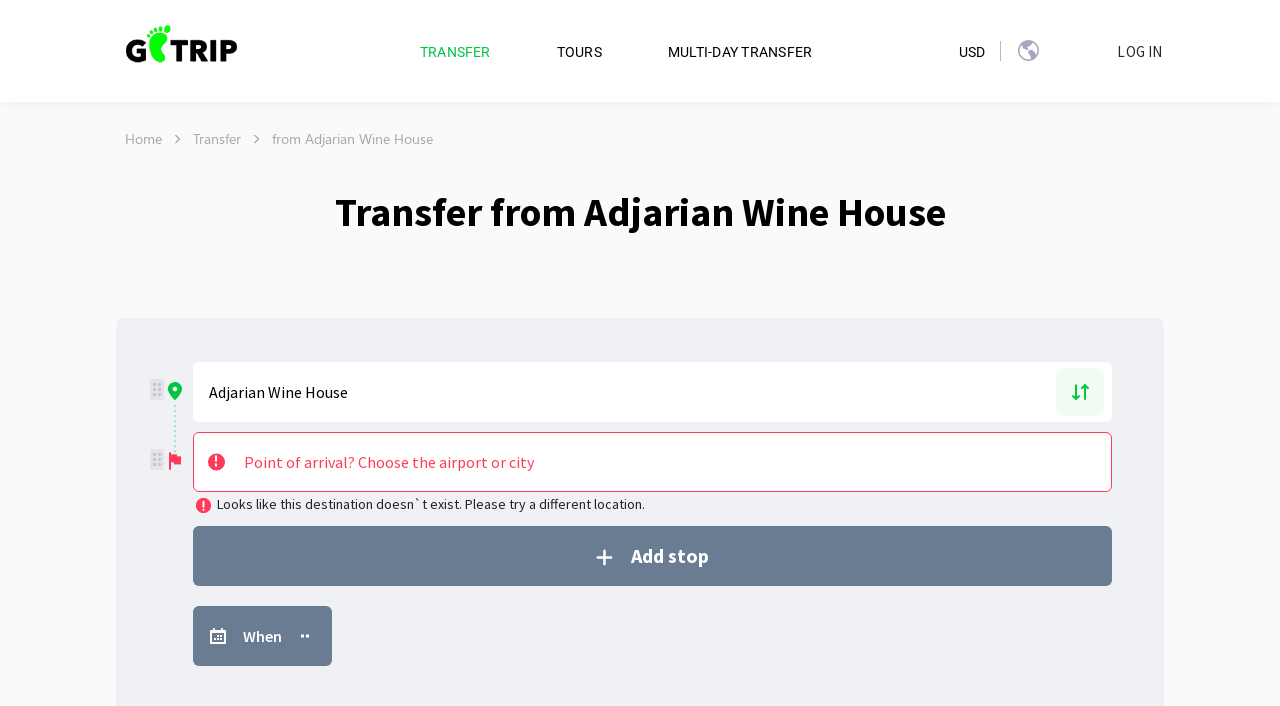

--- FILE ---
content_type: text/html; charset=utf-8
request_url: https://gotrip.ge/en/transfer/from-adjarian_wine_house-to-baldi_canyon
body_size: 55741
content:
<!doctype html>
<html data-n-head-ssr lang="en" translate="no" data-n-head="lang,translate">
  <head data-n-head="">
    <title data-n-head="true">Transfer from Adjarian Wine House 👈 | Gotrip.ge</title><meta data-n-head="true" name="google" content="notranslate"/><meta data-n-head="true" charset="utf-8"/><meta data-n-head="true" name="HandheldFriendly" content="True"/><meta data-n-head="true" name="zen-verification" content="6yg7k3N6upOzt2bbLClXW4cAy8OZZgHkweAg7ma58ULfAxBhj0Srct10HSF5DT2B"/><meta data-n-head="true" property="og:site_name" content="Gotrip"/><meta data-n-head="true" property="og:image:width" content="1200"/><meta data-n-head="true" property="og:image:height" content="630"/><meta data-n-head="true" property="og:image:alt" content="Gotrip Logo"/><meta data-n-head="true" name="twitter:site" content="@bobross"/><meta data-n-head="true" name="twitter:card" content="summary_large_image"/><meta data-n-head="true" data-hid="viewport" name="viewport" content="width=device-width, initial-scale=1.0, minimum-scale=1.0, maximum-scale=1.0, user-scalable=0, viewport-fit=cover"/><meta data-n-head="true" data-hid="description" name="description" content="Book transfer and taxi 🚗 from Adjarian Wine House to anywhere in Georgia. Punctual and reliable drivers, exact price in advance, waiting and stopping without extra charge."/><meta data-n-head="true" data-hid="og:type" property="og:type" content="article"/><meta data-n-head="true" data-hid="og:url" property="og:url" content="https://gotrip.ge/en/transfer/from-adjarian_wine_house-to-baldi_canyon"/><meta data-n-head="true" data-hid="og:title" property="og:title" content="Transfer from Adjarian Wine House 👈 | Gotrip.ge"/><meta data-n-head="true" data-hid="og:description" property="og:description" content="Book transfer and taxi 🚗 from Adjarian Wine House to anywhere in Georgia. Punctual and reliable drivers, exact price in advance, waiting and stopping without extra charge."/><meta data-n-head="true" data-hid="og:image" property="og:image" content="https://gotrip.ge/logo-blk.png"/><meta data-n-head="true" data-hid="twitter:url" name="twitter:url" content="https://gotrip.ge/en/transfer/from-adjarian_wine_house-to-baldi_canyon"/><meta data-n-head="true" data-hid="twitter:title" name="twitter:title" content="Transfer from Adjarian Wine House 👈 | Gotrip.ge"/><meta data-n-head="true" data-hid="twitter:description" name="twitter:description" content="Book transfer and taxi 🚗 from Adjarian Wine House to anywhere in Georgia. Punctual and reliable drivers, exact price in advance, waiting and stopping without extra charge."/><meta data-n-head="true" data-hid="twitter:image" name="twitter:image" content="https://gotrip.ge/logo-blk.png"/><meta data-n-head="true" name="robots" content="index, follow, max-image-preview:large, max-snippet:-1, max-video-preview:-1"/><link data-n-head="true" rel="icon" type="image/x-icon" href="/favicon.ico"/><link data-n-head="true" rel="stylesheet" href="/app.css"/><link data-n-head="true" data-hid="alternate-hreflang-x-default" rel="alternate" hreflang="x-default" href="https://gotrip.ge/transfer/from-adjarian_wine_house-to-baldi_canyon"/><link data-n-head="true" data-hid="alternate-hreflang-en" rel="alternate" hreflang="en" href="https://gotrip.ge/en/transfer/from-adjarian_wine_house-to-baldi_canyon"/><link data-n-head="true" data-hid="alternate-hreflang-ru" rel="alternate" hreflang="ru" href="https://gotrip.ge/transfer/from-adjarian_wine_house-to-baldi_canyon"/><link data-n-head="true" data-hid="alternate-hreflang-ka" rel="alternate" hreflang="ka" href="https://gotrip.ge/ka/transfer/from-adjarian_wine_house-to-baldi_canyon"/><link data-n-head="true" data-hid="canonical" rel="canonical" href="https://gotrip.ge/en/transfer/from-adjarian_wine_house-to-baldi_canyon"/><script data-n-head="true" type="text/javascript" defer="true" data-body="false">
          (function (w,d,s,l,i){w[l]=w[l]||[];w[l].push({'gtm.start':
          new Date().getTime(),event:'gtm.js'});var f=d.getElementsByTagName(s)[0],
          j=d.createElement(s),dl=l!='dataLayer'?'&l='+l:'';j.async=true;j.defer=true;j.src=
          'https://www.googletagmanager.com/gtm.js?id='+i+dl;f.parentNode.insertBefore(j,f);
          })(window,document,'script','dataLayer','GTM-5JWGPL3');
        </script><script data-n-head="true" data-hid="structuredData" type="application/ld+json">{"@context":"https://schema.org","@type":"Organization","name":"Gotrip LLC","alternateName":"Transfers all over Georgia | Best price guarantee!","url":"https://gotrip.ge","logo":"https://gotrip.ge/webp/logo.webp","sameAs":["https://www.facebook.com/gotrip.ge","https://www.instagram.com/gotrip24/","https://gotrip.ge"],"aggregateRating":{"@type":"AggregateRating","ratingValue":5,"reviewCount":104},"contactPoint":{"@type":"ContactPoint","telephone":"+995 (511) 333 443","contactType":"Customer service"},"review":[{"@type":"Review","author":{"@type":"Person","name":"Carolyn"},"reviewBody":"Loved the service! Great driver, comfortable car. Lasha was professional, helpful, friendly and pleasant. His car was spacious, clean and comfortable. Once again, GoTrips made my trip easy and comfortable! Thank you!","name":"Carolyn"},{"@type":"Review","author":{"@type":"Person","name":"Hanne Ermann"},"reviewBody":"We had a great trip with Nikoloz because he was very friendly, punctual, a very careful driver and he told us many details about the region and his country. He showed us many interesting sights along the way and recommended stops to have breaks. The car was very clean, comfortable and in excellent shape. Communication with Nikoloz was very easy at all times. We would definitely recommend to make a trip with him!","name":"Hanne"},{"@type":"Review","author":{"@type":"Person","name":"Annabel Glass"},"reviewBody":"Fantastic service all the way! Easy booking and reliable service. Guga, our driver, made sure our journey was comfortable and fun. He was also very helpful to make sure we were taken care of after our drop off. Highly recommend!","name":"Annabel"},{"@type":"Review","author":{"@type":"Person","name":"Aliya Yabekova"},"reviewBody":"Mikheil is an amazing person! Thank you so much for your professionalism and hospitality. He met us from the airport and then helped with exchanging money, getting a sim card and when we got hungry, he showed us an amazing Georgian restaurant on the way. He got us water in the beginning of the ride and then coffee, thank you so much for that! The drive to Batumi was very long but amazingly beautiful, we enjoyed it so much! Mikheil, thank you for all interesting information about Georgia, thank you for stopping per our request! The best ride I had in my life!!!","name":"Aliya"},{"@type":"Review","author":{"@type":"Person","name":"Philippe Grauls"},"reviewBody":"We loved to travel with Alex. He's extremely kind and friendly. His communication is excellent, before and during the trip. We immediately feel like we travel with a longtime friend. He drives carefully and safely, very comfortable way. He told us about so many interesting things. And he has a very good songs playlist in his car, and he sings (very well) along with radio. He speaks English fluently. The car is clean. We'd travel with Alex again with a great pleasure the next time we'll go to Georgia.","name":"Philippe"},{"@type":"Review","author":{"@type":"Person","name":"Helene Van Herreweghe"},"reviewBody":"10/10. Nika drove me from Tblisi to Kazbegi, with a few photo stops along the way. I am a solo female traveller and therefore am always a bit anxious for my safety and I also have to watch my budget. But no worries at all, everything was perfect: the driver, the car, the music, the coffeestop, the road... I can recommend gotrip, very easy to use and good communication. I like it that there is a fixed price.","name":"Helene"}]}</script><link rel="preload" href="/_nuxt/ef16ad8266fa0183470e.js" as="script"><link rel="preload" href="/_nuxt/49fc5cf121b43b19dedc.js" as="script"><link rel="preload" href="/_nuxt/d7a19ecb00c654c3adbe.css" as="style"><link rel="preload" href="/_nuxt/aa744b3fbae86b1ad4b9.js" as="script"><link rel="preload" href="/_nuxt/0f409fc484b2740df7f9.css" as="style"><link rel="preload" href="/_nuxt/ffb131ad4eed119f44fd.js" as="script"><link rel="stylesheet" href="/_nuxt/d7a19ecb00c654c3adbe.css"><link rel="stylesheet" href="/_nuxt/0f409fc484b2740df7f9.css">
  </head>
  <body onunload="" data-n-head="onunload">
    <div data-server-rendered="true" id="__nuxt"><!----><div id="__layout"><div id="atomic"><div class="nuxt-template"><nav class="navbar navbar-dark navbar-expand-lg H(50px) H(102px)--lg Bxsh(navigationHeader) Bgc(#fff) z11 NavigationScrollEl"><!----> <div class="navContainer container"><div class="flexBetween"><a href="https://gotrip.ge/en" class="navbar-brand gtm-nav-logo P(0) ml-15 Mt(-2px) Mt(-10px)--lg gtm-nav-logo ml-15 Mt(-2px) Mt(-10px)--lg"><img
      width="131px"
      class="logo-go"
      height="57px"
      src="/logo.png"
      alt="Gotrip logo"
      ></a> <div class="selects"><div class="currencySelect marginLeft25"><ul class="d-flex" style="list-style:none;padding-left:0;margin-right:-15px;"><li class="nav-item b-nav-dropdown dropdown NavigationDropdown d-flex align-items-center NavigationDropdown currencyDropdown dropdownCurrency"><a href="#" aria-haspopup="true" aria-expanded="false" class="nav-link dropdown-toggle"> <span class="Ff(secondary) C(#000000) Fz(14px) Fw(400) Tt(u) Lts(0.24px)">
                  USD
                </span></a><div tabindex="-1" class="dropdown-menu dropdown-menu-right"> <a role="menuitem" target="_self" href="#" class="dropdown-item">GEL</a><a role="menuitem" target="_self" href="#" class="dropdown-item">EUR</a><a role="menuitem" target="_self" href="#" class="dropdown-item">GEL</a><a role="menuitem" target="_self" href="#" class="dropdown-item">AMD</a><a role="menuitem" target="_self" href="#" class="dropdown-item">AZN</a><a role="menuitem" target="_self" href="#" class="dropdown-item">EUR</a><a role="menuitem" target="_self" href="#" class="dropdown-item">CZK</a><a role="menuitem" target="_self" href="#" class="dropdown-item">RUB</a><a role="menuitem" target="_self" href="#" class="dropdown-item">TRY</a><a role="menuitem" target="_self" href="#" class="dropdown-item">UZS</a></div></li> <span class="selectDivider"></span> <li class="nav-item b-nav-dropdown dropdown NavigationDropdown d-flex align-items-center NavigationDropdown Bdw(1px) Bds(s) Bdc(#fff) countryDropdown mr-10"><a href="#" aria-haspopup="true" aria-expanded="false" class="nav-link dropdown-toggle"><img src="/icon_globe.svg" alt="en" class="d-inline-block" style="margin-right:3px;width:20px;"> <span class="Ff(secondary) C(#000000) Fz(14px) Fw(400) Tt(u) Lts(0.24px)"><span class="hideOnMobile"> en </span></span></a><div tabindex="-1" class="dropdown-menu dropdown-menu-right"> <a role="menuitem" target="_self" href="#" class="dropdown-item Tt(u) lang-flag">
        <img src="/icons/en-flag.svg" alt="en">
        <span style="margin-left: 6px">en</span>
      </a><a role="menuitem" target="_self" href="#" class="dropdown-item Tt(u) lang-flag">
        <img src="/icons/ru-flag.svg" alt="ru">
        <span style="margin-left: 6px">ru</span>
      </a><a role="menuitem" target="_self" href="#" class="dropdown-item Tt(u) lang-flag">
        <img src="/icons/ka-flag.svg" alt="ka">
        <span style="margin-left: 6px">ka</span>
      </a></div></li></ul> <button type="button" aria-label="Toggle navigation" aria-controls="nav-collapse-notifications" aria-expanded="false" class="navbar-toggler notification" style="display:none;"><div><span class="notificationIcon" style="-webkit-mask:url(/icon_Notification.svg)  center center no-repeat;width:16px;height:16px;background:#a5a4bf;display:block;"></span> <span class="notificationUnread" style="display:none;"></span></div></button></div></div></div> <button type="button" aria-label="Toggle navigation" aria-controls="nav-collapse" aria-expanded="false" class="navbar-toggler mr-15 Pos(a) T(50%) TranslateY(-50%) End(8px)"><div class="Bdts(s) Bdw(2px) bdcNew"></div><div class="Bdts(s) Bdw(2px) bdcNew Mt(3px)"></div><div class="Bdts(s) Bdw(2px) bdcNew Mt(3px)"></div></button> <div id="nav-collapse-notifications" class="mr-15 mainCollapse navbar-collapse collapse" style="display:none;"><div class="collapseContent " style="margin-top:10px !important;padding-left:15px;padding-right:15px;display:none;"><div class="content-header"><h2 class="Ff(primary)">Notifications</h2> <img src="/icon_mark_all.svg" title="Mark all as read" class="markAllAsRead" style="cursor:pointer;"></div> </div></div> <div id="nav-collapse" class="mr-15 mainCollapse navbar-collapse collapse" style="display:none;"><!----> <ul class="navbar-nav align-items-center justify-content-between w-100 flex-column-reverse flex-lg-row hideOnMobile"><li><ul class="d-flex flex-column flex-lg-row My(54px) My(a)--lg text-center text-lg-left navbar-nav"><li class="nav-item Mstart(50px)--lg" data-v-81aa24e6 data-v-235da3ab><a href="/en/transfer" class="nav-link gtm-nav-transfer" data-v-81aa24e6><span class="Ff(secondary) C(#000000) Fz(14px) Fw(400) Tt(u) Lts(0.24px) hg-active-item" data-v-81aa24e6 data-v-235da3ab>Transfer</span></a></li> <li class="nav-item Mstart(50px)--lg" data-v-81aa24e6 data-v-235da3ab><a href="/en/tours" class="nav-link gtm-nav-tours" data-v-81aa24e6><span class="Ff(secondary) C(#000000) Fz(14px) Fw(400) Tt(u) Lts(0.24px)" data-v-81aa24e6 data-v-235da3ab>Tours</span></a></li> <li class="nav-item Mstart(50px)--lg" data-v-81aa24e6 data-v-235da3ab><a href="/en/multi-day-transfer" class="nav-link gtm-nav-tripPlanner" data-v-81aa24e6><span class="Ff(secondary) C(#000000) Fz(14px) Fw(400) Tt(u) Lts(0.24px)" data-v-81aa24e6 data-v-235da3ab>Multi-day transfer</span></a></li></ul></li> <li><ul class="d-flex" style="list-style:none;padding-left:0;"><li class="nav-item b-nav-dropdown dropdown NavigationDropdown d-flex align-items-center NavigationDropdown dropdownCurrency descCurr"><a href="#" aria-haspopup="true" aria-expanded="false" class="nav-link dropdown-toggle"> <span class="Ff(secondary) C(#000000) Fz(14px) Fw(400) Tt(u) Lts(0.24px)">
                USD
              </span></a><div tabindex="-1" class="dropdown-menu dropdown-menu-right"> <a role="menuitem" target="_self" href="#" class="dropdown-item">GEL</a><a role="menuitem" target="_self" href="#" class="dropdown-item">EUR</a><a role="menuitem" target="_self" href="#" class="dropdown-item">GEL</a><a role="menuitem" target="_self" href="#" class="dropdown-item">AMD</a><a role="menuitem" target="_self" href="#" class="dropdown-item">AZN</a><a role="menuitem" target="_self" href="#" class="dropdown-item">EUR</a><a role="menuitem" target="_self" href="#" class="dropdown-item">CZK</a><a role="menuitem" target="_self" href="#" class="dropdown-item">RUB</a><a role="menuitem" target="_self" href="#" class="dropdown-item">TRY</a><a role="menuitem" target="_self" href="#" class="dropdown-item">UZS</a></div></li> <div class="langDivider"></div> <li class="nav-item b-nav-dropdown dropdown NavigationDropdown d-flex align-items-center NavigationDropdown Mstart(40px) Mstart(0px)--lg Bdw(1px) Bds(s) Bdc(#fff) desctopNav"><a href="#" aria-haspopup="true" aria-expanded="false" class="nav-link dropdown-toggle"><div class="iconGlobe" style="-webkit-mask:url(/icon_globe.svg)  center center no-repeat;width:21px;height:21px;background:#a5a4bf;display:block;"></div> <span class="Ff(secondary) C(#000000) Fz(14px) Fw(400) Tt(u) Lts(0.24px)"></span></a><div tabindex="-1" class="dropdown-menu dropdown-menu-right"> <a role="menuitem" target="_self" href="#" class="dropdown-item Tt(u) lang-flag">
        <img src="/icons/en-flag.svg" alt="en">
        <span style="margin-left: 6px">en</span>
      </a><a role="menuitem" target="_self" href="#" class="dropdown-item Tt(u) lang-flag">
        <img src="/icons/ru-flag.svg" alt="ru">
        <span style="margin-left: 6px">ru</span>
      </a><a role="menuitem" target="_self" href="#" class="dropdown-item Tt(u) lang-flag">
        <img src="/icons/ge-flag.svg" alt="ge">
        <span style="margin-left: 6px">ka</span>
      </a></div></li></ul></li></ul> <ul class="navbar-nav ml-lg-auto hideOnMobile"><li><div class="gtm-nav-contact Mstart(60px)--lg" data-v-6b2e8992><div class="loginBtn" data-v-6b2e8992>
   Log in
</div> <!----> <div data-v-1135da5b data-v-6b2e8992><div class="ModalComponent " style="display:none;" data-v-0025e7e6 data-v-e926d8fe data-v-1135da5b><div class="modalContent " style="width:480px;" data-v-0025e7e6><div class="header" data-v-0025e7e6><img src="/icon_close2.svg" alt="close" class="closeIcon" data-v-0025e7e6></div> <div class="content" data-v-0025e7e6><div class="ModalLogin" data-v-0025e7e6 data-v-e926d8fe><div class="content" data-v-0025e7e6 data-v-e926d8fe><div class="title" data-v-0025e7e6 data-v-e926d8fe>
          Sign in
        </div> <div class="form" data-v-0025e7e6 data-v-e926d8fe><form method="post" data-v-0025e7e6 data-v-e926d8fe><div class="form-group" data-v-0025e7e6 data-v-e926d8fe><label for="login_email" data-v-0025e7e6 data-v-e926d8fe>Email</label> <input type="email" id="login_email" name="email" placeholder="Please type your email" value="" data-v-0025e7e6 data-v-e926d8fe> <span class="error-form" data-v-0025e7e6 data-v-e926d8fe>  </span></div> <div class="form-group" data-v-0025e7e6 data-v-e926d8fe><label for="login_password" data-v-0025e7e6 data-v-e926d8fe>Password</label> <input id="login_password" name="password" placeholder="Please type your password" type="password" value="" data-v-0025e7e6 data-v-e926d8fe> <img src="/icon_eye.svg" class="emailCheckMarkIcon" style="width:20px;height:12px;display:block;top:48px;right:13px;" data-v-0025e7e6 data-v-e926d8fe> <img src="/icon_no_eye.svg" class="emailCheckMarkIcon" style="width:20px;height:12px;display:none;top:48px;right:13px;" data-v-0025e7e6 data-v-e926d8fe> <span class="error-form" data-v-0025e7e6 data-v-e926d8fe>  </span></div> <div class="forgotPassword" data-v-0025e7e6 data-v-e926d8fe><a data-v-0025e7e6 data-v-e926d8fe>Forgot password?</a></div> <div class="actions" data-v-0025e7e6 data-v-e926d8fe><button type="submit" class="btn btn-primary" data-v-0025e7e6 data-v-e926d8fe>Sign in</button></div> <div class="signup" data-v-0025e7e6 data-v-e926d8fe><span data-v-0025e7e6 data-v-e926d8fe>No account?</span> <a data-v-0025e7e6 data-v-e926d8fe>Sign up</a></div></form></div></div></div></div></div></div> <div class="ModalComponent " style="display:none;" data-v-0025e7e6 data-v-07dca62a data-v-1135da5b><div class="modalContent " style="width:480px;" data-v-0025e7e6><div class="header" data-v-0025e7e6><img src="/icon_close2.svg" alt="close" class="closeIcon" data-v-0025e7e6></div> <div class="content" data-v-0025e7e6><div class="ModalForgot" data-v-0025e7e6 data-v-07dca62a><div class="content" data-v-0025e7e6 data-v-07dca62a><div class="title" data-v-0025e7e6 data-v-07dca62a>
          Reset your password
        </div> <div class="form" data-v-0025e7e6 data-v-07dca62a><form method="post" data-v-0025e7e6 data-v-07dca62a><div class="form-group" data-v-0025e7e6 data-v-07dca62a><label for="forgot_email" data-v-0025e7e6 data-v-07dca62a>Email</label> <input type="email" id="forgot_email" name="email" placeholder="Please type your email" value="" data-v-0025e7e6 data-v-07dca62a> <span class="error-form" data-v-0025e7e6 data-v-07dca62a>  </span></div> <div class="actions" data-v-0025e7e6 data-v-07dca62a><button type="submit" class="btn btn-primary" data-v-0025e7e6 data-v-07dca62a>Reset</button></div> <div class="signup" data-v-0025e7e6 data-v-07dca62a><span data-v-0025e7e6 data-v-07dca62a>Already have an account?</span> <a data-v-0025e7e6 data-v-07dca62a>Sign in</a></div></form></div></div></div></div></div></div> <div class="ModalComponent " style="display:none;" data-v-0025e7e6 data-v-57328a48 data-v-1135da5b><div class="modalContent " style="width:480px;" data-v-0025e7e6><div class="header" data-v-0025e7e6><img src="/icon_close2.svg" alt="close" class="closeIcon" data-v-0025e7e6></div> <div class="content" data-v-0025e7e6><div class="ModalLogin" data-v-0025e7e6 data-v-57328a48><div class="content" data-v-0025e7e6 data-v-57328a48><div class="title" data-v-0025e7e6 data-v-57328a48>
          Sign up
        </div> <div class="form" data-v-0025e7e6 data-v-57328a48><form method="post" data-v-0025e7e6 data-v-57328a48><div class="form-group" data-v-0025e7e6 data-v-57328a48><label for="register_email" data-v-0025e7e6 data-v-57328a48>Email</label> <input type="email" id="register_email" name="email" placeholder="Please type your email" value="" data-v-0025e7e6 data-v-57328a48> <span class="error-form" data-v-0025e7e6 data-v-57328a48>  </span></div> <div class="form-group" data-v-0025e7e6 data-v-57328a48><label for="register_password" data-v-0025e7e6 data-v-57328a48>Password</label> <input id="register_password" name="password" placeholder="Please type your password" type="password" value="" data-v-0025e7e6 data-v-57328a48> <!----> <!----> <img src="/icon_no_eye.svg" style="opacity:0;position:absolute;" data-v-0025e7e6 data-v-57328a48> <img src="/icon_eye.svg" class="emailCheckMarkIcon" style="width:20px;height:12px;display:block;top:48px;right:13px;" data-v-0025e7e6 data-v-57328a48> <img src="/icon_no_eye.svg" class="emailCheckMarkIcon" style="width:20px;height:12px;display:none;top:48px;right:13px;" data-v-0025e7e6 data-v-57328a48></div> <div class="form-group" data-v-0025e7e6 data-v-57328a48><label for="register_confirm_password" data-v-0025e7e6 data-v-57328a48>Confirm password</label> <input id="register_confirm_password" name="confirm_password" placeholder="Please confirm your password" type="password" value="" data-v-0025e7e6 data-v-57328a48> <span class="error-form" data-v-0025e7e6 data-v-57328a48>  </span> <img src="/icon_eye.svg" class="emailCheckMarkIcon" style="width:20px;height:12px;display:block;top:48px;right:13px;" data-v-0025e7e6 data-v-57328a48> <img src="/icon_no_eye.svg" class="emailCheckMarkIcon" style="width:20px;height:12px;display:none;top:48px;right:13px;" data-v-0025e7e6 data-v-57328a48></div> <div class="actions" data-v-0025e7e6 data-v-57328a48><button type="submit" class="btn btn-primary" data-v-0025e7e6 data-v-57328a48>Create account</button></div> <div class="signup" data-v-0025e7e6 data-v-57328a48><span data-v-0025e7e6 data-v-57328a48>Already have an account?</span> <a data-v-0025e7e6 data-v-57328a48>Sign in</a></div></form></div></div></div></div></div></div> <div class="ModalComponent " style="display:none;" data-v-0025e7e6 data-v-585c9e60 data-v-1135da5b><div class="modalContent " style="width:344px;" data-v-0025e7e6><div class="header" data-v-0025e7e6><img src="/icon_close2.svg" alt="close" class="closeIcon" data-v-0025e7e6></div> <div class="content" data-v-0025e7e6><div class="ModalSuccess" data-v-0025e7e6 data-v-585c9e60><div class="content" data-v-0025e7e6 data-v-585c9e60><div class="animatedOk" data-v-0025e7e6 data-v-585c9e60><div class="circle-loader" data-v-0025e7e6 data-v-585c9e60><div class="checkmark draw" data-v-0025e7e6 data-v-585c9e60></div></div></div> <div class="title" data-v-0025e7e6 data-v-585c9e60>
          
        </div> <div class="text" data-v-0025e7e6 data-v-585c9e60>
          
        </div></div></div></div></div></div> <div class="ModalComponent " style="display:none;" data-v-0025e7e6 data-v-76e162df data-v-1135da5b><div class="modalContent " style="width:344px;" data-v-0025e7e6><div class="header" data-v-0025e7e6><img src="/icon_close2.svg" alt="close" class="closeIcon" data-v-0025e7e6></div> <div class="content" data-v-0025e7e6><div class="ModalSuccess" data-v-0025e7e6 data-v-76e162df><div class="content" data-v-0025e7e6 data-v-76e162df><div class="animatedOk" data-v-0025e7e6 data-v-76e162df><img src="/icon_verified.svg" data-v-0025e7e6 data-v-76e162df></div> <div class="title" data-v-0025e7e6 data-v-76e162df>
          
        </div> <div class="text" data-v-0025e7e6 data-v-76e162df>
          
        </div></div></div></div></div></div> <div class="ModalComponent " style="display:none;" data-v-0025e7e6 data-v-77e1db5c data-v-1135da5b><div class="modalContent " style="width:480px;" data-v-0025e7e6><div class="header" data-v-0025e7e6><img src="/icon_close2.svg" alt="close" class="closeIcon" data-v-0025e7e6></div> <div class="content" data-v-0025e7e6><div class="ModalReset" data-v-0025e7e6 data-v-77e1db5c><div class="content" data-v-0025e7e6 data-v-77e1db5c><div class="title" data-v-0025e7e6 data-v-77e1db5c>
          Reset your password
        </div> <div class="form" data-v-0025e7e6 data-v-77e1db5c><form method="post" data-v-0025e7e6 data-v-77e1db5c><div class="form-group" data-v-0025e7e6 data-v-77e1db5c><label for="reset_password" data-v-0025e7e6 data-v-77e1db5c>Password</label> <input id="reset_password" name="password" placeholder="Please type your password" type="password" value="" data-v-0025e7e6 data-v-77e1db5c> <!----> <!----> <img src="/icon_no_eye.svg" style="opacity:0;position:absolute;" data-v-0025e7e6 data-v-77e1db5c> <img src="/icon_eye.svg" class="emailCheckMarkIcon" style="width:20px;height:12px;display:block;top:48px;right:13px;" data-v-0025e7e6 data-v-77e1db5c> <img src="/icon_no_eye.svg" class="emailCheckMarkIcon" style="width:20px;height:12px;display:none;top:48px;right:13px;" data-v-0025e7e6 data-v-77e1db5c></div> <div class="form-group" data-v-0025e7e6 data-v-77e1db5c><label for="reset_confirm_password" data-v-0025e7e6 data-v-77e1db5c>Confirm password</label> <input id="reset_confirm_password" name="confirm_password" placeholder="Please confirm your password" type="password" value="" data-v-0025e7e6 data-v-77e1db5c> <span class="error-form" data-v-0025e7e6 data-v-77e1db5c>  </span> <img src="/icon_eye.svg" class="emailCheckMarkIcon" style="width:20px;height:12px;display:block;top:48px;right:13px;" data-v-0025e7e6 data-v-77e1db5c> <img src="/icon_no_eye.svg" class="emailCheckMarkIcon" style="width:20px;height:12px;display:none;top:48px;right:13px;" data-v-0025e7e6 data-v-77e1db5c></div> <div class="actions" data-v-0025e7e6 data-v-77e1db5c><button type="submit" class="btn btn-primary" data-v-0025e7e6 data-v-77e1db5c>Reset</button></div></form></div></div></div></div></div></div></div></div></li></ul> <div class="collapseContent " style="display:none;"><!----> <!----> <div class="collapseBtns"><div class="collapseBtn">
              Transfer
          </div> <div class="collapseBtn">
              Tours
          </div> <div class="collapseBtn">
              Multi-day transfer
          </div></div> <div class="collapseLinks"><div class="collapseLink"><img src="/icon_faq.svg" style="width:16px;"> <span class="linkTxt">FAQ</span></div> <a target="_blank" class="collapseLink"><span style="-webkit-mask:url(/icon_blog.svg)  center center no-repeat;width:16px;height:16px;background:#a5a4bf;display:block;"></span> <span class="linkTxt">Blog</span></a> <div class="collapseLink"><span style="-webkit-mask:url(/icon_contact.svg)  center center no-repeat;width:16px;height:16px;background:#a5a4bf;display:block;"></span> <span class="linkTxt">Contact</span></div></div> <div class="collapseRegister">
          Log in
        </div></div></div></div></nav> <div class="container breadcrumbs bc-pl0"><div class="breadcrumb-g"><a href="/en/" class="bc-name pointer">Home</a> <img src="/arrow.svg" alt="Arrow" class="Rotate(270deg) bc-arrow"></div><div class="breadcrumb-g"><a href="/en/transfer" class="bc-name pointer">Transfer</a> <img src="/arrow.svg" alt="Arrow" class="Rotate(270deg) bc-arrow"></div><div class="breadcrumb-g"><span class="bc-name">from Adjarian Wine House</span> <img src="/arrow.svg" alt="Arrow" class="Rotate(270deg) bc-arrow o0 bc-arrow-first"></div></div> <div class="container"><div data-v-711e8a6c><h1 class="Ff(primary) Fz(26px) Fz(40px)--md Fw(700) C(#000000) Ta(c) Mb(53px) hero-title" data-v-711e8a6c>Transfer from Adjarian Wine House</h1></div> <!----></div> <div class="container disable-padding-x mt-82-lg" data-v-05a419b0><!----> <div class="Mx(-15px) Mx(0px)--md Bgc(#f0f1f4) Bgc(#f0f1f4) Bdrsbstart(8px)--md Bdrsbend(8px)--md Bdrststart(8px)--md Bdrstend(8px)--md position-relative Px(20px) Pb(72px) Pt(19px)--md Pb(73px)--md mdpx-0 mobBack border-radius-8" data-v-05a419b0><!----> <div data-v-05a419b0 data-v-05a419b0><div class="d-flex flex-column justify-content-between position-relative Mt(0) Mt(15px)--md mP15 formPlannerElScroll"><div><div class="list-group hg-routes-list"><div class="list-group-item hg-route-item d-flex w-100 flex-column Pos(r)"><i title="Drag to reorder" class="dragging-icon hg-handle-icon handle handle-tablet"></i> <!----> <div class="toRouteWithRemoveBtn "><div class="routeBorderIcon handle-tablet" style="width:14px;height:18px;background-color:#00c542;"></div> <div class="position-relative d-flex w-100 BaseRouteInputWrapper W(100%)!--md Mt(10px)" data-v-f372685e><input type="text" data-cy="from" placeholder="Point of departure? Choose the airport or city" name="RUc4Q1766073308841" id="inputIdi8JRG1766073308841" autocomplete="off" value="Adjarian Wine House" class="Bdrs(6px) Bds(s) Bdw(1px) Bdc(#fff) Bc(#fff) H(60px) w-100 Pend(34px) Px(15px) BaseRouteInputWrapper:h_Bdc(#00c542) BaseRouteInputWrapperActive_Bdc(#00c542)! BaseRouteInputWrapperActive_Bdbc(t)! Ff(primary) Fz(16px) Fw(400) O(n) BaseRouteInput Trsp(a) Trstf(e) Trsdu(.3s) C(#000.5)::placeholder C(#00c542):focus::placeholder C(#00c542):hover::placeholder Trsp(a)::placeholder Trstf(e)::placeholder Trsdu(.3s)::placeholder BaseRouteInputWrapperActive_Bdrsbstart(0)! BaseRouteInputWrapperActive_Bdrsbend(0)! H(50px)! H(60px)!--md FromRouteInputScrollEl gtm-tripplanner-form-input-from ym-record-keys" data-v-f372685e> <!----> <!----> <!----> <!----></div> <!----> <div><div class="changeRouteBtnWrapper"><div class="changeRouteBtn"></div></div></div></div> <div class="routesBorderLine" style="-webkit-mask:url(/icon_line_02.svg)  center center no-repeat;"></div></div><div class="list-group-item hg-route-item d-flex w-100 flex-column Pos(r)"><i title="Drag to reorder" class="dragging-icon hg-handle-icon handle handle-tablet"></i> <div class="routesBorderLine" style="-webkit-mask:url(/icon_line_02.svg)  center center no-repeat;"></div> <div class="toRouteWithRemoveBtn  focused "><div class="routeBorderIcon handle-tablet" style="width:14px;height:18px;background-color:#b2b5bc;"></div> <div class="position-relative d-flex w-100 BaseRouteInputWrapper Mt(10px) Mt(15px) Mstart(0)" data-v-f372685e><input type="text" data-cy="to" placeholder="Point of arrival? Choose the airport or city" name="JbEqj1766073308842" id="inputIdmHOTO1766073308842" autocomplete="off" value="" class="Bdrs(6px) Bds(s) Bdw(1px) Bdc(#fff) Bc(#fff) H(60px) w-100 Pend(34px) Px(15px) BaseRouteInputWrapper:h_Bdc(#00c542) BaseRouteInputWrapperActive_Bdc(#00c542)! BaseRouteInputWrapperActive_Bdbc(t)! Ff(primary) Fz(16px) Fw(400) O(n) BaseRouteInput Trsp(a) Trstf(e) Trsdu(.3s) C(#000.5)::placeholder C(#00c542):focus::placeholder C(#00c542):hover::placeholder Trsp(a)::placeholder Trstf(e)::placeholder Trsdu(.3s)::placeholder BaseRouteInputWrapperActive_Bdrsbstart(0)! BaseRouteInputWrapperActive_Bdrsbend(0)! H(50px)! H(60px)!--md ToRouteInputScrollEl gtm-tripplanner-form-input-to ym-record-keys" data-v-f372685e> <!----> <!----> <!----> <!----></div> <!----> <!----></div> <!----></div></div></div></div> <!----> <div class="mPx15 ml-25 Px(52px)--md placeBtnWrapper"><button aria-label="add-place" type="button" data-cy="add-btn" class="btn btn-secondary add-place-btn mh60 Bdrs(6px) Bd(n) Bgc(#00c542) Bgc(baseBtnHover):h--lg Bgc(baseBtnActive):a C(#fff) Ff(primary) Fw(700) d-flex justify-content-center align-items-center Trsp(a) Trstf(e) Trsdu(.3s) Mt(10px) Fz(20px) Lh(25px) Bxsh(n)!:f Mt(20px) addPlaceBtn w-100 gtm-tripplanner-form-button-addPlace" data-v-60f3457a data-v-60f3457a><div style="-webkit-mask:url(/plus.png)  center center no-repeat;width:17px;height:17px;background:#fff;margin-right:18px;margin-top:3px;" data-v-60f3457a></div>
  Add stop
</button></div> <div class="row Mt(20px) mPx15 ml-25 Px(52px)--md"><div class="pl-0 col-md-6 col-12"><div class="position-relative d-flex w-100 mh60 hg-date-input-content"><!----> <div class="vdp-datepicker PlannerDate nextToday"><div><!----> <input type="text" open-date="Thu Dec 18 2025 15:55:08 GMT+0000 (Coordinated Universal Time)" readonly="readonly" autocomplete="off"> <!----> </div> <div class="vdp-datepicker__calendar" style="display:none;"> <header><span class="prev disabled">&lt;</span> <span class="day__month_btn up">Dec 2025</span> <span class="next">&gt;</span></header> <div><span class="cell day-header">Mon</span><span class="cell day-header">Tue</span><span class="cell day-header">Wed</span><span class="cell day-header">Thu</span><span class="cell day-header">Fri</span><span class="cell day-header">Sat</span><span class="cell day-header">Sun</span> <!----><span class="cell day disabled">1</span><span class="cell day disabled">2</span><span class="cell day disabled">3</span><span class="cell day disabled">4</span><span class="cell day disabled">5</span><span class="cell day disabled weekend sat">6</span><span class="cell day disabled weekend sun">7</span><span class="cell day disabled">8</span><span class="cell day disabled">9</span><span class="cell day disabled">10</span><span class="cell day disabled">11</span><span class="cell day disabled">12</span><span class="cell day disabled weekend sat">13</span><span class="cell day disabled weekend sun">14</span><span class="cell day disabled">15</span><span class="cell day disabled">16</span><span class="cell day disabled">17</span><span class="cell day today">18</span><span class="cell day">19</span><span class="cell day weekend sat">20</span><span class="cell day weekend sun">21</span><span class="cell day">22</span><span class="cell day">23</span><span class="cell day">24</span><span class="cell day">25</span><span class="cell day">26</span><span class="cell day weekend sat">27</span><span class="cell day weekend sun">28</span><span class="cell day">29</span><span class="cell day">30</span><span class="cell day">31</span></div></div> <div class="vdp-datepicker__calendar" style="display:none;"> <header><span class="prev disabled">&lt;</span> <span class="month__year_btn up">2025</span> <span class="next">&gt;</span></header> <span class="cell month disabled">January</span><span class="cell month disabled">February</span><span class="cell month disabled">March</span><span class="cell month disabled">April</span><span class="cell month disabled">May</span><span class="cell month disabled">June</span><span class="cell month disabled">July</span><span class="cell month disabled">August</span><span class="cell month disabled">September</span><span class="cell month disabled">October</span><span class="cell month disabled">November</span><span class="cell month">December</span></div> <div class="vdp-datepicker__calendar" style="display:none;"> <header><span class="prev disabled">&lt;</span> <span>2020 - 2029</span> <span class="next">&gt;</span></header> <span class="cell year disabled">2020</span><span class="cell year disabled">2021</span><span class="cell year disabled">2022</span><span class="cell year disabled">2023</span><span class="cell year disabled">2024</span><span class="cell year">2025</span><span class="cell year">2026</span><span class="cell year">2027</span><span class="cell year">2028</span><span class="cell year">2029</span></div></div> <button value="" data-cy="date" readonly="readonly" placeholder="Date..." class="DateInputScrollEl Px(50px) Ff(primary) O(n) Bgc(#6a7c92) C(#fff) BaseRouteInput dateBtn Pos(r) gtm-tripplanner-form-input-date ym-record-keys mw-100"><div class="date-input-icon position-absolute Start(15px) T(50%) Translate(0,-50%) W(20px) H(20px) BaseRouteInput+Bgc(#00c542) BaseRouteInput:focus+Bgc(#00c542) Bgc(#fff) Trsp(a) Trstf(e) Trsdu(.3s)" style="-webkit-mask:url(/date.svg);-webkit-mask-repeat:no-repeat;-webkit-mask-position:center;-webkit-mask-size:16px;"></div>

    When
    <!----> <!----> <!----> <div class="date-input-dots"><span class="Bgc(#fff)"></span> <span class="Bgc(#fff)"></span></div></button></div></div> <!----> <div class="col-md-4 col-12 pl-0 text-right offset-2"><button data-cy="find-btn" type="button" class="btn btn-secondary W(100%) H(60px) Bdrs(6px) Mt(15px) Mt(0)--md Bd(n) Fw(b) Bxsh(toursSuggestionShowMoreButton) Bgc(#00c542) Bgc(baseBtnHover)!:h--lg Bgc(baseBtnActive)!:a Bxsh(baseBtnHoverActive)!:h--lg Bxsh(baseBtnHoverActive)!:a Lh(25px) Fz(20px) hg-find-car-btn" style="display:none;">Find</button></div></div> <div class="stars header" style="display:none;" data-v-176beb0f><a href="https://www.tripadvisor.ru/Attraction_Review-g294195-d15878005-Reviews-GoTrip-Tbilisi.html#REVIEWS" target="_blank" class="text d-flex align-items-center" style="color:#000;font-size:16px;font-weight:700;" data-v-176beb0f><span data-v-176beb0f>Tripadvisor</span> <div class="star-block" data-v-176beb0f><div style="background-color:#00c542;-webkit-mask:url(/icons/star.svg) no-repeat center;mask:url(/icons/star.svg) no-repeat center;width:13px;height:13px;display:inline-block;" data-v-176beb0f></div><div style="background-color:#00c542;-webkit-mask:url(/icons/star.svg) no-repeat center;mask:url(/icons/star.svg) no-repeat center;width:13px;height:13px;display:inline-block;" data-v-176beb0f></div><div style="background-color:#00c542;-webkit-mask:url(/icons/star.svg) no-repeat center;mask:url(/icons/star.svg) no-repeat center;width:13px;height:13px;display:inline-block;" data-v-176beb0f></div><div style="background-color:#00c542;-webkit-mask:url(/icons/star.svg) no-repeat center;mask:url(/icons/star.svg) no-repeat center;width:13px;height:13px;display:inline-block;" data-v-176beb0f></div><div style="background-color:#00c542;-webkit-mask:url(/icons/star.svg) no-repeat center;mask:url(/icons/star.svg) no-repeat center;width:13px;height:13px;display:inline-block;" data-v-176beb0f></div></div></a></div> <div class="ModalComponent " style="display:none;" data-v-0025e7e6 data-v-63bde79f><div class="modalContent " style="width:344px;" data-v-0025e7e6><div class="header" data-v-0025e7e6><!----></div> <div class="content" data-v-0025e7e6><div class="title" data-v-0025e7e6 data-v-63bde79f>
          Changing the date of the first day will shift the remaining days to the following dates:
      </div> <div class="dates" data-v-0025e7e6 data-v-63bde79f></div> <div class="actions" data-v-0025e7e6 data-v-63bde79f><div class="cancelBtn" data-v-0025e7e6 data-v-63bde79f>Cancel</div> <div class="nextBtn" data-v-0025e7e6 data-v-63bde79f>Change</div></div></div></div></div></div> <!----></div></div> <!----> <!----> <div class="container DriverListScrollEl Mt(19px)"><div class="row justify-content-center box-list Mb(50px)" style="gap: 20px;"><!----><!----><!----><!----><!----><!----><!----><!----><!----> <!----> <!---->  <div data-cy="driver-card" class="no-padding Mt(20px) Mt(0)--md Py(0) Pos(a)"><!----></div><div data-cy="driver-card" class="no-padding Mt(20px) Mt(0)--md Py(0) Pos(a)"><!----></div><div data-cy="driver-card" class="no-padding Mt(20px) Mt(0)--md Py(0) Pos(a)"><!----></div><div data-cy="driver-card" class="no-padding Mt(20px) Mt(0)--md Py(0) Pos(a)"><!----></div><div data-cy="driver-card" class="no-padding Mt(20px) Mt(0)--md Py(0) Pos(a)"><!----></div><div data-cy="driver-card" class="no-padding Mt(20px) Mt(0)--md Py(0) Pos(a)"><!----></div><div data-cy="driver-card" class="no-padding Mt(20px) Mt(0)--md Py(0) Pos(a)"><!----></div><div data-cy="driver-card" class="no-padding Mt(20px) Mt(0)--md Py(0) Pos(a)"><!----></div><div data-cy="driver-card" class="no-padding Mt(20px) Mt(0)--md Py(0) Pos(a)"><!----></div> <!----> <!----></div></div> <!----> <!----> <div class="container" data-v-f01e39fe><div class="tripinfo" data-v-f01e39fe><div class="tripB" data-v-f01e39fe><div class="ti" data-v-f01e39fe><img src="/ti1.svg" data-v-f01e39fe></div> <div class="tc" data-v-f01e39fe>
        Polite and punctual drivers
      </div></div> <div class="tripB mml0" data-v-f01e39fe><div class="ti" data-v-f01e39fe><img src="/ti2.svg" data-v-f01e39fe></div> <div class="tc" data-v-f01e39fe>
        Unlimited photo stops
      </div></div> <div class="tripB" data-v-f01e39fe><div class="ti" data-v-f01e39fe><img src="/ti3.svg" data-v-f01e39fe></div> <div class="tc" data-v-f01e39fe>
        Free waiting throughout the trip
      </div></div> <div class="tripB tripL mml0" data-v-f01e39fe><div class="ti" data-v-f01e39fe><img src="/ti4.svg" data-v-f01e39fe></div> <div class="tc" data-v-f01e39fe>
        Booking without deposit and free cancellation
      </div></div></div></div> <div class="container" data-v-3fc19c4e><div class="howitworks" data-v-3fc19c4e><h2 class="howtitle" data-v-3fc19c4e>
        How it works
    </h2> <div class="howcontent" data-v-3fc19c4e><div class="howpoints" data-v-3fc19c4e><div class="hpoint" data-v-3fc19c4e>
                1
            </div> <div class="hline" data-v-3fc19c4e></div> <div class="hpoint" data-v-3fc19c4e>
                2
            </div> <div class="hline" data-v-3fc19c4e></div> <div class="hpoint" data-v-3fc19c4e>
                3
            </div> <div class="hline" data-v-3fc19c4e></div> <div class="hpoint" data-v-3fc19c4e><img src="/icon_finish.svg" data-v-3fc19c4e></div></div> <div class="howblocks" data-v-3fc19c4e><div class="hblock" data-v-3fc19c4e><h3 class="htitle" data-v-3fc19c4e>Build a route</h3> <div class="hcontent" data-v-3fc19c4e>Specify your pickup location (city or airport), desired destinations, and travel dates.</div></div> <div class="hblock" data-v-3fc19c4e><h3 class="htitle" data-v-3fc19c4e>Choose a driver</h3> <div class="hcontent" data-v-3fc19c4e>From a pool of over 500 candidates, our search will suggest drivers who meet your criteria. Choose your driver based on their vehicle (class, etc.), photos, or reviews from previous guests, and book your transfer. The service will calculate how many hours you’ll spend on the road.</div></div> <div class="hblock" data-v-3fc19c4e><h3 class="htitle" data-v-3fc19c4e>Book a trip</h3> <div class="hcontent" data-v-3fc19c4e>Fill out the form to give your driver a head start on planning your journey. We'll then send you a confirmation with all the details.</div></div></div></div></div></div> <!----> <div class="container" data-v-22644b14><div data-v-22644b14><div class="popularRouteContainer" data-v-22644b14><h2 class="header" data-v-22644b14>Popular Taxi Destinations</h2> <div class="rowContainer" data-v-22644b14><div class="fromRow" data-v-22644b14><div class="rowBox" data-v-22644b14><div data-v-22644b14><span class="skeletonPopular" data-v-22644b14><span class="skeleton skeleton--wave" style="width:100%;height:20px;border-radius:4px;margin:0px;"></span></span></div><div data-v-22644b14><span class="skeletonPopular" data-v-22644b14><span class="skeleton skeleton--wave" style="width:100%;height:20px;border-radius:4px;margin:0px;"></span></span></div><div data-v-22644b14><span class="skeletonPopular" data-v-22644b14><span class="skeleton skeleton--wave" style="width:100%;height:20px;border-radius:4px;margin:0px;"></span></span></div><div data-v-22644b14><span class="skeletonPopular" data-v-22644b14><span class="skeleton skeleton--wave" style="width:100%;height:20px;border-radius:4px;margin:0px;"></span></span></div><div data-v-22644b14><span class="skeletonPopular" data-v-22644b14><span class="skeleton skeleton--wave" style="width:100%;height:20px;border-radius:4px;margin:0px;"></span></span></div><div data-v-22644b14><span class="skeletonPopular" data-v-22644b14><span class="skeleton skeleton--wave" style="width:100%;height:20px;border-radius:4px;margin:0px;"></span></span></div><div data-v-22644b14><span class="skeletonPopular" data-v-22644b14><span class="skeleton skeleton--wave" style="width:100%;height:20px;border-radius:4px;margin:0px;"></span></span></div><div data-v-22644b14><span class="skeletonPopular" data-v-22644b14><span class="skeleton skeleton--wave" style="width:100%;height:20px;border-radius:4px;margin:0px;"></span></span></div></div></div> <div class="toRow" data-v-22644b14><div class="rowBox" data-v-22644b14><div data-v-22644b14><span class="skeletonPopular" data-v-22644b14><span class="skeleton skeleton--wave" style="width:100%;height:20px;border-radius:4px;margin:0px;"></span></span></div><div data-v-22644b14><span class="skeletonPopular" data-v-22644b14><span class="skeleton skeleton--wave" style="width:100%;height:20px;border-radius:4px;margin:0px;"></span></span></div><div data-v-22644b14><span class="skeletonPopular" data-v-22644b14><span class="skeleton skeleton--wave" style="width:100%;height:20px;border-radius:4px;margin:0px;"></span></span></div><div data-v-22644b14><span class="skeletonPopular" data-v-22644b14><span class="skeleton skeleton--wave" style="width:100%;height:20px;border-radius:4px;margin:0px;"></span></span></div><div data-v-22644b14><span class="skeletonPopular" data-v-22644b14><span class="skeleton skeleton--wave" style="width:100%;height:20px;border-radius:4px;margin:0px;"></span></span></div><div data-v-22644b14><span class="skeletonPopular" data-v-22644b14><span class="skeleton skeleton--wave" style="width:100%;height:20px;border-radius:4px;margin:0px;"></span></span></div><div data-v-22644b14><span class="skeletonPopular" data-v-22644b14><span class="skeleton skeleton--wave" style="width:100%;height:20px;border-radius:4px;margin:0px;"></span></span></div><div data-v-22644b14><span class="skeletonPopular" data-v-22644b14><span class="skeleton skeleton--wave" style="width:100%;height:20px;border-radius:4px;margin:0px;"></span></span></div></div></div></div></div></div></div> <div class="container" data-v-258f128c><div class="iteminprice" data-v-258f128c><h2 class="ittitle" data-v-258f128c>
        Services included in the transfer price
    </h2> <div class="itcontent" data-v-258f128c><div class="ititem" data-v-258f128c><div class="images" data-v-258f128c><img src="/img-1.svg" alt="it1" class="img1" data-v-258f128c> <img src="/itcheck.svg" alt="it2" class="itcheck" data-v-258f128c></div> <div class="ittext" data-v-258f128c>
            Meet with a sign
           </div></div> <div class="ititem" data-v-258f128c><div class="images" data-v-258f128c><img src="/img-2.svg" alt="it1" class="img1" data-v-258f128c> <img src="/itcheck.svg" alt="it2" class="itcheck" data-v-258f128c></div> <div class="ittext" data-v-258f128c>
            Help with luggage
           </div></div> <div class="ititem" data-v-258f128c><div class="images" data-v-258f128c><img src="/img-3.svg" alt="it1" class="img1" data-v-258f128c> <img src="/itcheck.svg" alt="it2" class="itcheck" data-v-258f128c></div> <div class="ittext" data-v-258f128c>
            Child seats and boosters
           </div></div> <div class="ititem" data-v-258f128c><div class="images" data-v-258f128c><img src="/img-4.svg" alt="it1" class="img1" data-v-258f128c> <img src="/itcheck.svg" alt="it2" class="itcheck" data-v-258f128c></div> <div class="ittext" data-v-258f128c>
            Water for passengers
           </div></div></div></div></div> <div class="Faqcontainer" data-v-23e5bf72><div class="faqMain" data-v-23e5bf72><div class="backMain" data-v-23e5bf72></div> <div class="faqCont" data-v-23e5bf72><div class="blockMain" data-v-23e5bf72><div class="faqtitle" data-v-23e5bf72>
          Reviews
        </div> <div class="tripInfo" data-v-23e5bf72><div class="tripImage" data-v-23e5bf72><div class="reviewLink2" data-v-23e5bf72><img src="/tripreviews.svg" data-v-23e5bf72></div></div> <div class="reviewsLink" data-v-23e5bf72><a target="_blank" href="https://www.tripadvisor.com/Attraction_Review-g294195-d15878005-Reviews-GoTrip-Tbilisi.html#REVIEWS" class="reviewLink" style="display:none;" data-v-23e5bf72>
              All reviews <img src="/triparr.svg" data-v-23e5bf72></a></div></div> <div class="reviews swiper" data-v-23e5bf72><div class="swiper-wrapper" data-v-23e5bf72></div> <div class="swiper-pagination" data-v-23e5bf72></div></div></div> <div class="swiper-button-prev" style="display:none;" data-v-23e5bf72><div class="W(20px) H(14px) Trsp(a) Trstf(e) Trsdu(.3s)" style="-webkit-mask:url(/triparrowleft.svg);-webkit-mask-repeat:no-repeat;-webkit-mask-position:center;transform:rotate(360deg);" data-v-23e5bf72></div></div> <div class="swiper-button-next" style="display:none;" data-v-23e5bf72><div class="W(20px) H(14px) Trsp(a) Trstf(e) Trsdu(.3s)" style="-webkit-mask:url(/triparrowright.svg);-webkit-mask-repeat:no-repeat;-webkit-mask-position:center;" data-v-23e5bf72></div></div></div></div></div> <div class="Mt(50px) Mt(90px)--md hg-faq-page-content"><div class="container Mt(28px) Mt(94px)--md"><div class="mx-15"><div class="Bgc(#00c542) H(5px) W(105px) D(b)--md"></div> <h2 class="Ff(primary) Fz(28) Fz(40px)--md Fw(b) C(#000) Mt(20px)">FAQ</h2> <div class="row Mt(20px) Jc(sb) hg-faq-list-content"><!----> <div class="hg-faq-items-content"><div role="tablist" class="container accordion hg-faq-item"><div class="card mb-1"><!----><!----><header role="tab" class="card-header p-1"><div class="hg-faq-item-header-content"><span class="hg-faq-item-title">What is included in the cost of the trip?</span> <img src="[data-uri]" width="30" height="30" alt="Plus" class="hg-hide-show-icon hg-plus-icon"></div></header> <div id="faq-0" role="tabpanel" class="collapse hg-faq-item-body" style="display:none;"><div class="card-body"><!----><!----><p class="card-text">Included in the Price: Fuel, unlimited stops, the driver waiting for you throughout the day, water for passengers, and child seats (just request a seat, and we will have it installed in the car for you).</p></div></div><!----><!----></div></div><div role="tablist" class="container accordion hg-faq-item"><div class="card mb-1"><!----><!----><header role="tab" class="card-header p-1"><div class="hg-faq-item-header-content"><span class="hg-faq-item-title">Do you provide child seats?</span> <img src="[data-uri]" width="30" height="30" alt="Plus" class="hg-hide-show-icon hg-plus-icon"></div></header> <div id="faq-1" role="tabpanel" class="collapse hg-faq-item-body" style="display:none;"><div class="card-body"><!----><!----><p class="card-text">For our guests traveling with children and family, we provide child seats free of charge. Book your transfer to your desired location (near your hotel or any convenient address) and mention in the comments that you need a child seat or booster.</p></div></div><!----><!----></div></div><div role="tablist" class="container accordion hg-faq-item"><div class="card mb-1"><!----><!----><header role="tab" class="card-header p-1"><div class="hg-faq-item-header-content"><span class="hg-faq-item-title">How long will the driver wait while we go sightseeing?</span> <img src="[data-uri]" width="30" height="30" alt="Plus" class="hg-hide-show-icon hg-plus-icon"></div></header> <div id="faq-2" role="tabpanel" class="collapse hg-faq-item-body" style="display:none;"><div class="card-body"><!----><!----><p class="card-text">The driver will wait for you as long as you need within a single day. We want to ensure that nothing disrupts your comfort throughout the trip. You can inform the driver how much time you will need, and he will wait for you in the nearest parking area. We support slow, mindful travel, where you don’t have to rush, worry about costs, or adjust to a group schedule. Enjoy every moment, because that’s what life is all about.</p></div></div><!----><!----></div></div><div role="tablist" class="container accordion hg-faq-item"><div class="card mb-1"><!----><!----><header role="tab" class="card-header p-1"><div class="hg-faq-item-header-content"><span class="hg-faq-item-title">What does “trip duration” mean on the website?</span> <img src="[data-uri]" width="30" height="30" alt="Plus" class="hg-hide-show-icon hg-plus-icon"></div></header> <div id="faq-3" role="tabpanel" class="collapse hg-faq-item-body" style="display:none;"><div class="card-body"><!----><!----><p class="card-text">The travel time refers to the duration you will be on the road — in the car. Please note that this time does not include any stops along the way, as all stops are free, just like the waiting time. We calculate the time without considering possible traffic delays or border crossings, so if you are booking a transfer to the airport, it’s best to leave early and allow some extra time.</p></div></div><!----><!----></div></div><div role="tablist" class="container accordion hg-faq-item"><div class="card mb-1"><!----><!----><header role="tab" class="card-header p-1"><div class="hg-faq-item-header-content"><span class="hg-faq-item-title">How long does it take to confirm a trip?</span> <img src="[data-uri]" width="30" height="30" alt="Plus" class="hg-hide-show-icon hg-plus-icon"></div></header> <div id="faq-4" role="tabpanel" class="collapse hg-faq-item-body" style="display:none;"><div class="card-body"><!----><!----><p class="card-text">We offer instant confirmation. Book your transfer on our website, and you will immediately receive an email with all the details and the driver's phone number.</p></div></div><!----><!----></div></div><div role="tablist" class="container accordion hg-faq-item"><div class="card mb-1"><!----><!----><header role="tab" class="card-header p-1"><div class="hg-faq-item-header-content"><span class="hg-faq-item-title">How can I write a review about the trip?</span> <img src="[data-uri]" width="30" height="30" alt="Plus" class="hg-hide-show-icon hg-plus-icon"></div></header> <div id="faq-5" role="tabpanel" class="collapse hg-faq-item-body" style="display:none;"><div class="card-body"><!----><!----><p class="card-text">Within 24 hours after your trip, you will receive an email with a link to a review form. Click on that link to leave feedback for the driver. We are very grateful to everyone who takes the time to provide reviews. This helps other travelers make informed choices and improves the quality of service for everyone.</p></div></div><!----><!----></div></div><div role="tablist" class="container accordion hg-faq-item"><div class="card mb-1"><!----><!----><header role="tab" class="card-header p-1"><div class="hg-faq-item-header-content"><span class="hg-faq-item-title">When will the review be posted?</span> <img src="[data-uri]" width="30" height="30" alt="Plus" class="hg-hide-show-icon hg-plus-icon"></div></header> <div id="faq-6" role="tabpanel" class="collapse hg-faq-item-body" style="display:none;"><div class="card-body"><!----><!----><p class="card-text">Passenger reviews are published after moderation. On average, this process takes about two weeks. We greatly value honest feedback and publish all reviews from our guests, except those that contain personal information such as phone numbers, email addresses, or links to other websites. Please refrain from including personal details in your review, and it will definitely appear on our website.</p></div></div><!----><!----></div></div><div role="tablist" class="container accordion hg-faq-item"><div class="card mb-1"><!----><!----><header role="tab" class="card-header p-1"><div class="hg-faq-item-header-content"><span class="hg-faq-item-title">How can I contact the driver?</span> <img src="[data-uri]" width="30" height="30" alt="Plus" class="hg-hide-show-icon hg-plus-icon"></div></header> <div id="faq-7" role="tabpanel" class="collapse hg-faq-item-body" style="display:none;"><div class="card-body"><!----><!----><p class="card-text">In the confirmation email you received when booking, there is a phone number provided. The driver will call you shortly after your order is placed. You can also reach out to him at this number to ask any questions you may have. If you are unable to contact the driver within 24 hours, please be sure to reach out to our support team.</p></div></div><!----><!----></div></div><div role="tablist" class="container accordion hg-faq-item"><div class="card mb-1"><!----><!----><header role="tab" class="card-header p-1"><div class="hg-faq-item-header-content"><span class="hg-faq-item-title">How do I cancel a booking?</span> <img src="[data-uri]" width="30" height="30" alt="Plus" class="hg-hide-show-icon hg-plus-icon"></div></header> <div id="faq-8" role="tabpanel" class="collapse hg-faq-item-body" style="display:none;"><div class="card-body"><!----><!----><p class="card-text">You can cancel your transfer booking through the confirmation email you received when making your reservation. Please note that there is a cancellation link at the very end of the email. We would like to remind you that canceling your order is free of charge. We understand that plans can change unexpectedly, and we kindly ask you to cancel your order at least 24 hours in advance, allowing the driver the opportunity to accept another booking. After canceling your transfer, you can book a new transfer for a different date.</p></div></div><!----><!----></div></div><div role="tablist" class="container accordion hg-faq-item"><div class="card mb-1"><!----><!----><header role="tab" class="card-header p-1"><div class="hg-faq-item-header-content"><span class="hg-faq-item-title">What should I do if the flight is late?</span> <img src="[data-uri]" width="30" height="30" alt="Plus" class="hg-hide-show-icon hg-plus-icon"></div></header> <div id="faq-9" role="tabpanel" class="collapse hg-faq-item-body" style="display:none;"><div class="card-body"><!----><!----><p class="card-text">Just book your airport transfer and relax. Our drivers monitor flight statuses, so they will be sure to wait for you and greet you at the airport — even if your flight is delayed. We always treat our guests like we would our own family and friends.</p></div></div><!----><!----></div></div><div role="tablist" class="container accordion hg-faq-item"><div class="card mb-1"><!----><!----><header role="tab" class="card-header p-1"><div class="hg-faq-item-header-content"><span class="hg-faq-item-title">How can I find the driver in the airport?</span> <img src="[data-uri]" width="30" height="30" alt="Plus" class="hg-hide-show-icon hg-plus-icon"></div></header> <div id="faq-10" role="tabpanel" class="collapse hg-faq-item-body" style="display:none;"><div class="card-body"><!----><!----><p class="card-text">The driver will arrive at the airport parking lot in advance, check the flight schedule, and wait for you with a name sign in the arrivals area. He will assist you with your luggage and ensure that your journey is as comfortable as possible. You won’t have to worry about a thing.</p></div></div><!----><!----></div></div><div role="tablist" class="container accordion hg-faq-item"><div class="card mb-1"><!----><!----><header role="tab" class="card-header p-1"><div class="hg-faq-item-header-content"><span class="hg-faq-item-title">Will the driver arrive at my address, or are there any specific meeting points?</span> <img src="[data-uri]" width="30" height="30" alt="Plus" class="hg-hide-show-icon hg-plus-icon"></div></header> <div id="faq-11" role="tabpanel" class="collapse hg-faq-item-body" style="display:none;"><div class="card-body"><!----><!----><p class="card-text">The driver will arrive and take you to the address you specify in your booking. Typically, our guests prefer to be picked up near their hotel or at the airport. Book your transfer to wherever is most convenient for you.</p></div></div><!----><!----></div></div></div> <div class="col-3"></div></div></div></div></div> <div class="container"><div class="Bdbs(s) Bdw(1px) Bdc(#c4cdd5)"></div></div> <!----> <div class="container"><div class="Bdbs(s) Bdw(1px) Bdc(#c4cdd5)"></div></div> <div class="container Mt(60px)" data-v-c78fb5f4><!----> <div class="D(f) Jc(sb) Fxd(c) Fxd(r)--lg C(#6a7c92) Ff(primary) Fw(400) Lh(28px) Lh(35px)--md Fz(14px) Fz(20px)--md" data-v-c78fb5f4><!----> <!----></div></div> <div class="ModalComponent " style="display:none;" data-v-0025e7e6 data-v-6ab62369><div class="modalContent " style="width:440px;" data-v-0025e7e6><div class="header" data-v-0025e7e6><!----></div> <div class="content" data-v-0025e7e6><div class="title" data-v-0025e7e6 data-v-6ab62369>
            Trip distance exceeds the one-day limit. 
      </div> <div class="dates" data-v-0025e7e6 data-v-6ab62369>
            Please shorten the route or book a multi-day transfer.
      </div> <div class="actions " data-v-0025e7e6 data-v-6ab62369><div class="cancelBtn" data-v-0025e7e6 data-v-6ab62369>Shorten Route</div> <div class="nextBtn" data-v-0025e7e6 data-v-6ab62369>Multi-Day Transfer</div></div></div></div></div> <div class="W(100%)" data-v-375e3630><div class="Bgc(#f0f1f4) Pb(50px)" data-v-375e3630><div class="container footer-top" data-v-375e3630><div class="mx-15" data-v-375e3630><nav class="navbar navbar-light navbar-expand Z(9) Px(0) Py(30px)" data-v-375e3630 data-v-375e3630><div class="container" data-v-375e3630 data-v-375e3630><a href="https://gotrip.ge/en" class="navbar-brand gtm-nav-logo P(0) ml-15 Mt(-2px) footer-nav Mt(-10px)--lg" data-v-375e3630><img
      width="131px"
      height="57px"
      src="/logo.png"
      alt="Gotrip logo"
      style="cursor: pointer;"></a> <ul class="navbar-nav align-items-center justify-content-between flex-lg-row mainNavbar" data-v-375e3630 data-v-375e3630><li data-v-375e3630><ul class="d-flex" style="list-style:none;padding-left:0;" data-v-375e3630><li class="nav-item b-nav-dropdown dropdown NavigationDropdown d-flex align-items-center Bgc(#f0f1f4) NavigationDropdown Mstart(25px)--md" style="border:1px solid #d0c9d6;border-radius:5px;" data-v-375e3630><a href="#" aria-haspopup="true" aria-expanded="false" class="nav-link dropdown-toggle"> <span class="Ff(secondary) C(#000000) Fz(14px) Fw(400) Tt(u) Lts(0.24px)">
                      USD
                    </span></a><div tabindex="-1" class="dropdown-menu dropdown-menu-right"> <a role="menuitem" target="_self" href="#" class="dropdown-item" data-v-375e3630>GEL</a><a role="menuitem" target="_self" href="#" class="dropdown-item" data-v-375e3630>EUR</a><a role="menuitem" target="_self" href="#" class="dropdown-item" data-v-375e3630>GEL</a><a role="menuitem" target="_self" href="#" class="dropdown-item" data-v-375e3630>AMD</a><a role="menuitem" target="_self" href="#" class="dropdown-item" data-v-375e3630>AZN</a><a role="menuitem" target="_self" href="#" class="dropdown-item" data-v-375e3630>EUR</a><a role="menuitem" target="_self" href="#" class="dropdown-item" data-v-375e3630>CZK</a><a role="menuitem" target="_self" href="#" class="dropdown-item" data-v-375e3630>RUB</a><a role="menuitem" target="_self" href="#" class="dropdown-item" data-v-375e3630>TRY</a><a role="menuitem" target="_self" href="#" class="dropdown-item" data-v-375e3630>UZS</a></div></li> <li class="nav-item b-nav-dropdown dropdown NavigationDropdown d-flex align-items-center NavigationDropdown ml-16 Bgc(#f0f1f4)" style="border:1px solid #d0c9d6;border-radius:5px;" data-v-375e3630><a href="#" aria-haspopup="true" aria-expanded="false" class="nav-link dropdown-toggle"><img src="/icons/en-flag.svg" alt="en" class="d-inline-block" style="margin-right:6px;" data-v-375e3630> <span class="Ff(secondary) C(#000000) Fz(14px) Fw(400) Tt(u) Lts(0.24px)">
                      en
                    </span></a><div tabindex="-1" class="dropdown-menu dropdown-menu-right"> <a role="menuitem" target="_self" href="#" class="dropdown-item Tt(u) lang-flag" data-v-375e3630>
        <img src="/icons/ru-flag.svg" alt="ru">
        <span style="margin-left: 6px">ru</span>
      </a><a role="menuitem" target="_self" href="#" class="dropdown-item Tt(u) lang-flag" data-v-375e3630>
        <img src="/icons/ka-flag.svg" alt="ka">
        <span style="margin-left: 6px">ka</span>
      </a></div></li></ul></li></ul></div></nav></div> <div data-v-375e3630><div class="Fz(14px) d-flex C(#000) Ff(secondary) justify-content-between footer-blocks mx-15" data-v-375e3630><div class="address-footer" data-v-375e3630><div data-v-375e3630>GoTrip LLC<br>Tbilisi, 7 Innovatsiy street</div> <div data-v-375e3630><a href="mailto:support@gotrip.ge" class="M(0) C(#000000)" data-v-375e3630>support@gotrip.ge</a></div> <!----> <!----> <div class="Mt(15px)" data-v-375e3630><a id="website-link" href="/" class="C(#00c542)" data-v-375e3630></a> <div class="mobile-text-footer" data-v-375e3630><a href="#" class="C(#00c542) footer-url" data-v-375e3630></a></div></div> <div class="text-link abs hide-mobile" data-v-375e3630><a href="#" class="C(#00c542) footer-url" data-v-375e3630></a></div></div> <div class="contact-footer" data-v-375e3630><div data-v-375e3630><a href="tel:+995 (511) 333 443" class="M(0) C(#000000) phone-footer" data-v-375e3630>+995 (511) 333 443</a></div> <div data-v-375e3630><a href="whatsapp://send?phone=%2B995511333443" class="M(0) C(#000) social-text" data-v-375e3630>WhatsApp, </a><a href="viber://chat/?number=%2B995511333443" class="M(0) C(#000) social-text" data-v-375e3630>Viber, </a><a href="tg://resolve?domain=gotrip24support" class="M(0) C(#000) social-text" data-v-375e3630>Telegram</a></div> <div data-v-375e3630><div class="d-flex Pt(14px) days-of-week" data-v-375e3630><div class="Mend(9px)" data-v-375e3630><img src="/icons/headphones.svg" width="22px" height="20px" alt="headphones" data-v-375e3630></div> <div data-v-375e3630><p class="M(0)" data-v-375e3630>
                    Mon - Sun from 08:00 to 00:00
                  </p></div></div></div></div> <div class="navigation-footer" data-v-375e3630><div class="D(f) Jc(c) Fxd(c) Ai(c)" data-v-5c081de6 data-v-375e3630><div id="items" class="D(f) Jc(c) Fxd(c)" data-v-5c081de6><a href="https://gotrip.ge/en/multi-day-transfer" class="hg-footer-nav-item footer-link Ff(secondary) C(#000) Cur(p)" data-v-1acc8bc7 data-v-5c081de6>Multi-day transfer</a><a href="https://gotrip.ge/en/contact" class="hg-footer-nav-item footer-link Ff(secondary) C(#000) Cur(p)" data-v-1acc8bc7 data-v-5c081de6>Contact</a></div></div></div> <div class="socials-footer mb-45" data-v-375e3630><div data-v-375e3630><div class="d-flex facebook" data-v-375e3630><a href="https://www.facebook.com/gotrip.ge" target="_blank" class="M(0) C(#000)" data-v-375e3630><img src="/icons/facebook.svg" width="22px" height="20px" alt="facebook" class="Mend(9px)" data-v-375e3630> <span data-v-375e3630>Facebook</span></a></div></div> <div data-v-375e3630><div class="d-flex instagram" data-v-375e3630><a href="https://www.instagram.com/gotrip24/" target="_blank" class="M(0) C(#000)" data-v-375e3630><img src="/icons/instagram.svg" width="22px" height="20px" alt="instagram" class="Mend(9px)" data-v-375e3630> <span data-v-375e3630>Instagram</span></a></div></div> <div data-v-375e3630><div class="d-flex tg instagram" data-v-375e3630><a href="https://t.me/+feW13Zx2-Dg5ODQy" target="_blank" class="M(0) C(#000)" data-v-375e3630><img src="/icon_telegram.svg" width="22px" height="20px" alt="instagram" class="Mend(9px)" data-v-375e3630> <span data-v-375e3630>Telegram</span></a></div></div> <div data-v-375e3630><div class="d-flex vk instagram" data-v-375e3630><a href="https://vk.com/gotrip24" target="_blank" class="M(0) C(#000)" data-v-375e3630><img src="/icon_vk.svg" width="22px" height="20px" alt="instagram" class="Mend(9px)" data-v-375e3630> <span data-v-375e3630>Vkontakte</span></a></div></div></div></div></div> <div class="footer-text-link mx-15 mt-45" data-v-375e3630><div class="D(f) Ai(c) Mt(50px)" data-v-375e3630><div class="d-flex" data-v-375e3630><div class="text-link" data-v-375e3630><a href="#" class="C(#00c542) footer-url mr-25 pr" data-v-375e3630>Terms of Use</a></div> <div class="text-link" data-v-375e3630><a href="#" class="C(#00c542) footer-url pr" data-v-375e3630>Privacy Policy</a></div></div> <div class="icon_tripadvisor" data-v-375e3630><div class="footer" data-v-176beb0f data-v-375e3630><a href="https://www.tripadvisor.ru/Attraction_Review-g294195-d15878005-Reviews-GoTrip-Tbilisi.html#REVIEWS" target="_blank" class="text d-flex align-items-center" style="color:#000;font-size:20px;font-weight:700;" data-v-176beb0f><span data-v-176beb0f>Tripadvisor</span> <div class="star-block" data-v-176beb0f><div style="background-color:#00c542;-webkit-mask:url(/icons/star.svg) no-repeat center;mask:url(/icons/star.svg) no-repeat center;width:13px;height:13px;display:inline-block;" data-v-176beb0f></div><div style="background-color:#00c542;-webkit-mask:url(/icons/star.svg) no-repeat center;mask:url(/icons/star.svg) no-repeat center;width:13px;height:13px;display:inline-block;" data-v-176beb0f></div><div style="background-color:#00c542;-webkit-mask:url(/icons/star.svg) no-repeat center;mask:url(/icons/star.svg) no-repeat center;width:13px;height:13px;display:inline-block;" data-v-176beb0f></div><div style="background-color:#00c542;-webkit-mask:url(/icons/star.svg) no-repeat center;mask:url(/icons/star.svg) no-repeat center;width:13px;height:13px;display:inline-block;" data-v-176beb0f></div><div style="background-color:#00c542;-webkit-mask:url(/icons/star.svg) no-repeat center;mask:url(/icons/star.svg) no-repeat center;width:13px;height:13px;display:inline-block;" data-v-176beb0f></div></div></a></div></div></div> <div class="show-mobile db" data-v-375e3630><div class="show-mobile text-center" data-v-375e3630><a href="#" class="C(#00c542) footer-url pr" data-v-375e3630>Terms of Use</a></div> <div class="show-mobile text-center" data-v-375e3630><a href="#" class="C(#00c542) footer-url pr" data-v-375e3630>Privacy Policy</a></div></div></div></div></div> <div class="Bgc(#212b36)" data-v-375e3630><div class="container" data-v-375e3630><div class="W(100%) d-flex mx-15" data-v-375e3630><span class="Ff(secondary) Fz(12px) Fw(n) C(#fafafb) H(40px) D(f) Ai(c) Jc(c) Jc(fs)--md Mend(20px)" data-v-375e3630>© 2025 GoTrip, Inc. All rights reserved</span> <span class="H(40px) D(f) Ai(c) Jc(c) Jc(fs)--md" data-v-375e3630><a href="https://gotrip.ge/sitemap" target="_blank" class="C(#fafafb) Fz(14px) Ff(secondary)" data-v-375e3630>Sitemap</a></span></div></div></div> <div data-v-1135da5b data-v-375e3630><div class="ModalComponent " style="display:none;" data-v-0025e7e6 data-v-e926d8fe data-v-1135da5b><div class="modalContent " style="width:480px;" data-v-0025e7e6><div class="header" data-v-0025e7e6><img src="/icon_close2.svg" alt="close" class="closeIcon" data-v-0025e7e6></div> <div class="content" data-v-0025e7e6><div class="ModalLogin" data-v-0025e7e6 data-v-e926d8fe><div class="content" data-v-0025e7e6 data-v-e926d8fe><div class="title" data-v-0025e7e6 data-v-e926d8fe>
          Sign in
        </div> <div class="form" data-v-0025e7e6 data-v-e926d8fe><form method="post" data-v-0025e7e6 data-v-e926d8fe><div class="form-group" data-v-0025e7e6 data-v-e926d8fe><label for="login_email" data-v-0025e7e6 data-v-e926d8fe>Email</label> <input type="email" id="login_email" name="email" placeholder="Please type your email" value="" data-v-0025e7e6 data-v-e926d8fe> <span class="error-form" data-v-0025e7e6 data-v-e926d8fe>  </span></div> <div class="form-group" data-v-0025e7e6 data-v-e926d8fe><label for="login_password" data-v-0025e7e6 data-v-e926d8fe>Password</label> <input id="login_password" name="password" placeholder="Please type your password" type="password" value="" data-v-0025e7e6 data-v-e926d8fe> <img src="/icon_eye.svg" class="emailCheckMarkIcon" style="width:20px;height:12px;display:block;top:48px;right:13px;" data-v-0025e7e6 data-v-e926d8fe> <img src="/icon_no_eye.svg" class="emailCheckMarkIcon" style="width:20px;height:12px;display:none;top:48px;right:13px;" data-v-0025e7e6 data-v-e926d8fe> <span class="error-form" data-v-0025e7e6 data-v-e926d8fe>  </span></div> <div class="forgotPassword" data-v-0025e7e6 data-v-e926d8fe><a data-v-0025e7e6 data-v-e926d8fe>Forgot password?</a></div> <div class="actions" data-v-0025e7e6 data-v-e926d8fe><button type="submit" class="btn btn-primary" data-v-0025e7e6 data-v-e926d8fe>Sign in</button></div> <div class="signup" data-v-0025e7e6 data-v-e926d8fe><span data-v-0025e7e6 data-v-e926d8fe>No account?</span> <a data-v-0025e7e6 data-v-e926d8fe>Sign up</a></div></form></div></div></div></div></div></div> <div class="ModalComponent " style="display:none;" data-v-0025e7e6 data-v-07dca62a data-v-1135da5b><div class="modalContent " style="width:480px;" data-v-0025e7e6><div class="header" data-v-0025e7e6><img src="/icon_close2.svg" alt="close" class="closeIcon" data-v-0025e7e6></div> <div class="content" data-v-0025e7e6><div class="ModalForgot" data-v-0025e7e6 data-v-07dca62a><div class="content" data-v-0025e7e6 data-v-07dca62a><div class="title" data-v-0025e7e6 data-v-07dca62a>
          Reset your password
        </div> <div class="form" data-v-0025e7e6 data-v-07dca62a><form method="post" data-v-0025e7e6 data-v-07dca62a><div class="form-group" data-v-0025e7e6 data-v-07dca62a><label for="forgot_email" data-v-0025e7e6 data-v-07dca62a>Email</label> <input type="email" id="forgot_email" name="email" placeholder="Please type your email" value="" data-v-0025e7e6 data-v-07dca62a> <span class="error-form" data-v-0025e7e6 data-v-07dca62a>  </span></div> <div class="actions" data-v-0025e7e6 data-v-07dca62a><button type="submit" class="btn btn-primary" data-v-0025e7e6 data-v-07dca62a>Reset</button></div> <div class="signup" data-v-0025e7e6 data-v-07dca62a><span data-v-0025e7e6 data-v-07dca62a>Already have an account?</span> <a data-v-0025e7e6 data-v-07dca62a>Sign in</a></div></form></div></div></div></div></div></div> <div class="ModalComponent " style="display:none;" data-v-0025e7e6 data-v-57328a48 data-v-1135da5b><div class="modalContent " style="width:480px;" data-v-0025e7e6><div class="header" data-v-0025e7e6><img src="/icon_close2.svg" alt="close" class="closeIcon" data-v-0025e7e6></div> <div class="content" data-v-0025e7e6><div class="ModalLogin" data-v-0025e7e6 data-v-57328a48><div class="content" data-v-0025e7e6 data-v-57328a48><div class="title" data-v-0025e7e6 data-v-57328a48>
          Sign up
        </div> <div class="form" data-v-0025e7e6 data-v-57328a48><form method="post" data-v-0025e7e6 data-v-57328a48><div class="form-group" data-v-0025e7e6 data-v-57328a48><label for="register_email" data-v-0025e7e6 data-v-57328a48>Email</label> <input type="email" id="register_email" name="email" placeholder="Please type your email" value="" data-v-0025e7e6 data-v-57328a48> <span class="error-form" data-v-0025e7e6 data-v-57328a48>  </span></div> <div class="form-group" data-v-0025e7e6 data-v-57328a48><label for="register_password" data-v-0025e7e6 data-v-57328a48>Password</label> <input id="register_password" name="password" placeholder="Please type your password" type="password" value="" data-v-0025e7e6 data-v-57328a48> <!----> <!----> <img src="/icon_no_eye.svg" style="opacity:0;position:absolute;" data-v-0025e7e6 data-v-57328a48> <img src="/icon_eye.svg" class="emailCheckMarkIcon" style="width:20px;height:12px;display:block;top:48px;right:13px;" data-v-0025e7e6 data-v-57328a48> <img src="/icon_no_eye.svg" class="emailCheckMarkIcon" style="width:20px;height:12px;display:none;top:48px;right:13px;" data-v-0025e7e6 data-v-57328a48></div> <div class="form-group" data-v-0025e7e6 data-v-57328a48><label for="register_confirm_password" data-v-0025e7e6 data-v-57328a48>Confirm password</label> <input id="register_confirm_password" name="confirm_password" placeholder="Please confirm your password" type="password" value="" data-v-0025e7e6 data-v-57328a48> <span class="error-form" data-v-0025e7e6 data-v-57328a48>  </span> <img src="/icon_eye.svg" class="emailCheckMarkIcon" style="width:20px;height:12px;display:block;top:48px;right:13px;" data-v-0025e7e6 data-v-57328a48> <img src="/icon_no_eye.svg" class="emailCheckMarkIcon" style="width:20px;height:12px;display:none;top:48px;right:13px;" data-v-0025e7e6 data-v-57328a48></div> <div class="actions" data-v-0025e7e6 data-v-57328a48><button type="submit" class="btn btn-primary" data-v-0025e7e6 data-v-57328a48>Create account</button></div> <div class="signup" data-v-0025e7e6 data-v-57328a48><span data-v-0025e7e6 data-v-57328a48>Already have an account?</span> <a data-v-0025e7e6 data-v-57328a48>Sign in</a></div></form></div></div></div></div></div></div> <div class="ModalComponent " style="display:none;" data-v-0025e7e6 data-v-585c9e60 data-v-1135da5b><div class="modalContent " style="width:344px;" data-v-0025e7e6><div class="header" data-v-0025e7e6><img src="/icon_close2.svg" alt="close" class="closeIcon" data-v-0025e7e6></div> <div class="content" data-v-0025e7e6><div class="ModalSuccess" data-v-0025e7e6 data-v-585c9e60><div class="content" data-v-0025e7e6 data-v-585c9e60><div class="animatedOk" data-v-0025e7e6 data-v-585c9e60><div class="circle-loader" data-v-0025e7e6 data-v-585c9e60><div class="checkmark draw" data-v-0025e7e6 data-v-585c9e60></div></div></div> <div class="title" data-v-0025e7e6 data-v-585c9e60>
          
        </div> <div class="text" data-v-0025e7e6 data-v-585c9e60>
          
        </div></div></div></div></div></div> <div class="ModalComponent " style="display:none;" data-v-0025e7e6 data-v-76e162df data-v-1135da5b><div class="modalContent " style="width:344px;" data-v-0025e7e6><div class="header" data-v-0025e7e6><img src="/icon_close2.svg" alt="close" class="closeIcon" data-v-0025e7e6></div> <div class="content" data-v-0025e7e6><div class="ModalSuccess" data-v-0025e7e6 data-v-76e162df><div class="content" data-v-0025e7e6 data-v-76e162df><div class="animatedOk" data-v-0025e7e6 data-v-76e162df><img src="/icon_verified.svg" data-v-0025e7e6 data-v-76e162df></div> <div class="title" data-v-0025e7e6 data-v-76e162df>
          
        </div> <div class="text" data-v-0025e7e6 data-v-76e162df>
          
        </div></div></div></div></div></div> <div class="ModalComponent " style="display:none;" data-v-0025e7e6 data-v-77e1db5c data-v-1135da5b><div class="modalContent " style="width:480px;" data-v-0025e7e6><div class="header" data-v-0025e7e6><img src="/icon_close2.svg" alt="close" class="closeIcon" data-v-0025e7e6></div> <div class="content" data-v-0025e7e6><div class="ModalReset" data-v-0025e7e6 data-v-77e1db5c><div class="content" data-v-0025e7e6 data-v-77e1db5c><div class="title" data-v-0025e7e6 data-v-77e1db5c>
          Reset your password
        </div> <div class="form" data-v-0025e7e6 data-v-77e1db5c><form method="post" data-v-0025e7e6 data-v-77e1db5c><div class="form-group" data-v-0025e7e6 data-v-77e1db5c><label for="reset_password" data-v-0025e7e6 data-v-77e1db5c>Password</label> <input id="reset_password" name="password" placeholder="Please type your password" type="password" value="" data-v-0025e7e6 data-v-77e1db5c> <!----> <!----> <img src="/icon_no_eye.svg" style="opacity:0;position:absolute;" data-v-0025e7e6 data-v-77e1db5c> <img src="/icon_eye.svg" class="emailCheckMarkIcon" style="width:20px;height:12px;display:block;top:48px;right:13px;" data-v-0025e7e6 data-v-77e1db5c> <img src="/icon_no_eye.svg" class="emailCheckMarkIcon" style="width:20px;height:12px;display:none;top:48px;right:13px;" data-v-0025e7e6 data-v-77e1db5c></div> <div class="form-group" data-v-0025e7e6 data-v-77e1db5c><label for="reset_confirm_password" data-v-0025e7e6 data-v-77e1db5c>Confirm password</label> <input id="reset_confirm_password" name="confirm_password" placeholder="Please confirm your password" type="password" value="" data-v-0025e7e6 data-v-77e1db5c> <span class="error-form" data-v-0025e7e6 data-v-77e1db5c>  </span> <img src="/icon_eye.svg" class="emailCheckMarkIcon" style="width:20px;height:12px;display:block;top:48px;right:13px;" data-v-0025e7e6 data-v-77e1db5c> <img src="/icon_no_eye.svg" class="emailCheckMarkIcon" style="width:20px;height:12px;display:none;top:48px;right:13px;" data-v-0025e7e6 data-v-77e1db5c></div> <div class="actions" data-v-0025e7e6 data-v-77e1db5c><button type="submit" class="btn btn-primary" data-v-0025e7e6 data-v-77e1db5c>Reset</button></div></form></div></div></div></div></div></div></div></div></div></div></div></div><script>window.__NUXT__=(function(a,b,c,d,e,f,g,h,i,j,k,l,m,n,o,p,q,r,s,t,u,v,w,x,y,z,A,B,C,D,E,F,G,H,I,J,K,L,M,N,O,P,Q,R,S,T,U,V,W,X,Y,Z,_,$,aa,ab,ac,ad,ae,af,ag,ah,ai,aj,ak,al,am,an,ao,ap,aq,ar,as,at,au,av,aw,ax,ay,az,aA,aB,aC,aD,aE,aF,aG,aH,aI,aJ,aK,aL,aM,aN,aO,aP,aQ,aR,aS,aT,aU,aV,aW,aX,aY,aZ,a_,a$,ba,bb,bc,bd,be,bf,bg,bh,bi,bj,bk,bl,bm,bn,bo,bp,bq,br,bs,bt,bu,bv,bw,bx,by,bz,bA,bB,bC,bD,bE,bF,bG,bH,bI,bJ,bK,bL,bM,bN,bO,bP,bQ,bR,bS,bT,bU,bV,bW,bX,bY,bZ,b_,b$,ca,cb,cc,cd,ce,cf,cg,ch,ci,cj,ck,cl,cm,cn,co,cp,cq,cr,cs,ct,cu,cv,cw,cx,cy,cz,cA,cB,cC,cD,cE,cF,cG,cH,cI,cJ,cK,cL,cM,cN,cO,cP,cQ,cR,cS,cT,cU,cV,cW,cX,cY,cZ,c_,c$,da,db,dc,dd,de,df,dg,dh,di,dj,dk,dl,dm,dn,do_,dp,dq,dr,ds,dt,du,dv,dw,dx,dy,dz,dA,dB,dC,dD,dE,dF,dG,dH,dI,dJ,dK,dL,dM,dN,dO,dP,dQ,dR,dS,dT,dU,dV,dW,dX,dY,dZ,d_,d$,ea,eb,ec,ed,ee,ef,eg,eh,ei,ej,ek,el,em,en,eo,ep,eq,er,es,et,eu,ev,ew,ex,ey,ez,eA,eB,eC,eD,eE,eF,eG,eH,eI,eJ,eK,eL,eM,eN,eO,eP,eQ,eR,eS,eT,eU,eV,eW,eX,eY,eZ,e_,e$,fa,fb,fc,fd,fe,ff,fg,fh,fi,fj,fk,fl,fm,fn,fo,fp,fq,fr,fs,ft,fu,fv,fw,fx,fy,fz,fA,fB,fC,fD,fE,fF,fG,fH,fI,fJ,fK,fL,fM,fN,fO,fP,fQ,fR,fS,fT,fU,fV,fW,fX,fY,fZ,f_,f$,ga,gb,gc,gd,ge,gf,gg,gh,gi,gj,gk,gl,gm,gn,go,gp,gq,gr,gs,gt,gu,gv,gw,gx,gy,gz,gA,gB,gC,gD,gE,gF,gG,gH,gI,gJ,gK,gL,gM,gN,gO,gP,gQ,gR,gS,gT,gU,gV,gW,gX,gY,gZ,g_,g$,ha,hb,hc,hd,he,hf,hg,hh,hi,hj,hk,hl,hm,hn,ho,hp,hq,hr,hs,ht,hu,hv,hw,hx,hy,hz,hA,hB,hC,hD,hE,hF,hG,hH,hI,hJ,hK,hL,hM,hN,hO,hP,hQ,hR,hS,hT,hU,hV,hW,hX,hY,hZ,h_,h$,ia,ib,ic,id,ie,if_,ig,ih,ii,ij,ik,il,im,in_,io,ip,iq,ir,is,it,iu,iv,iw,ix,iy,iz,iA,iB,iC,iD,iE,iF,iG,iH,iI,iJ,iK,iL,iM,iN,iO,iP,iQ,iR,iS,iT,iU,iV,iW,iX,iY,iZ,i_,i$,ja,jb,jc,jd,je,jf,jg,jh,ji,jj,jk,jl,jm,jn,jo,jp,jq,jr,js,jt,ju,jv,jw,jx,jy,jz,jA,jB,jC,jD,jE,jF,jG,jH,jI,jJ,jK,jL,jM,jN,jO,jP,jQ,jR,jS,jT,jU,jV,jW,jX,jY,jZ,j_,j$,ka,kb,kc,kd,ke,kf,kg,kh,ki,kj,kk,kl,km,kn,ko,kp,kq,kr,ks,kt,ku,kv,kw,kx,ky,kz,kA,kB,kC,kD,kE,kF,kG,kH,kI,kJ,kK,kL,kM,kN,kO,kP,kQ,kR,kS,kT,kU,kV,kW,kX,kY,kZ,k_,k$,la,lb,lc,ld,le,lf,lg,lh,li,lj,lk,ll,lm,ln,lo,lp,lq,lr,ls,lt,lu,lv,lw,lx,ly,lz,lA,lB,lC,lD,lE,lF,lG,lH,lI,lJ,lK,lL,lM,lN,lO,lP,lQ,lR,lS,lT,lU,lV,lW,lX,lY,lZ,l_,l$,ma,mb,mc,md,me,mf,mg,mh,mi,mj,mk,ml,mm,mn,mo,mp,mq,mr,ms,mt,mu,mv,mw,mx,my,mz,mA,mB,mC,mD,mE,mF,mG,mH,mI,mJ,mK,mL,mM,mN,mO,mP,mQ,mR,mS,mT,mU,mV,mW,mX){return {layout:"default",data:[{}],error:e,state:{account:{token:e,user:{},updateNotification:cP,notifications:[],notificationsCount:cP,notificationsUnread:cP,lastFetchTime:cP,redirectPath:e},booking:{driverInfo:{},selectDriverId:e,departureCountry:a,pending:ac,sent:ac,formState:{$error:{}},prices:{},uuid:"bf0a05a7-9122-4baa-9d3d-f127ef6a2bff",name:a,email:a,phone:{code:a,isValid:ac,value:a},pickup:a,hour:a,minute:a,note:a,childSeats:cP,booster:cP,terms:cb,cloning:{id:a,isLoading:ac,hasError:ac,data:{},errors:{}}},car:{types:[{id:gA,name:"sedan"},{id:jW,name:"minivan"},{id:jX,name:"suv"},{id:jY,name:"bus"},{id:kX,name:"hatchback"}]},contact:{name:a,email:a,text:a,sent:ac,formState:{$error:{}}},currency:{list:[{id:kY,name:kZ},{id:k_,name:"USD"},{id:k$,name:la},{id:kY,name:kZ},{id:"amd",name:"AMD"},{id:"azn",name:"AZN"},{id:k$,name:la},{id:"czk",name:"CZK"},{id:"rub",name:"RUB"},{id:"try",name:"TRY"},{id:"uzs",name:"UZS"}],selected:k_},domain:{domainZone:k},driverFeedback:{driverReview:{carRate:cP,images:[],driverRate:cP,source:[{value:ac,requestValue:"google"},{value:ac,requestValue:"facebook"},{value:ac,requestValue:"friend"},{value:ac,requestValue:lb}],guestType:[{value:ac,requestValue:"couples"},{value:ac,requestValue:"group"},{value:ac,requestValue:"solo"},{value:ac,requestValue:"family"}],reason:a,comment:a,author_name:a,sent:ac,formState:{$error:{}},driverRating:{}},tourIsCanceled:ac,tourIsFinished:ac,tripDate:a,cloning:{id:a,isLoading:ac,hasError:ac,data:{},errors:{}}},faq:{faqData:[{question:"What is included in the cost of the trip?",answer:"Included in the Price: Fuel, unlimited stops, the driver waiting for you throughout the day, water for passengers, and child seats (just request a seat, and we will have it installed in the car for you).",isShow:cb,position:gA},{question:"Do you provide child seats?",answer:"For our guests traveling with children and family, we provide child seats free of charge. Book your transfer to your desired location (near your hotel or any convenient address) and mention in the comments that you need a child seat or booster.",isShow:cb,position:jW},{question:"How long will the driver wait while we go sightseeing?",answer:"The driver will wait for you as long as you need within a single day. We want to ensure that nothing disrupts your comfort throughout the trip. You can inform the driver how much time you will need, and he will wait for you in the nearest parking area. We support slow, mindful travel, where you don’t have to rush, worry about costs, or adjust to a group schedule. Enjoy every moment, because that’s what life is all about.",isShow:cb,position:jX},{question:"What does “trip duration” mean on the website?",answer:"The travel time refers to the duration you will be on the road — in the car. Please note that this time does not include any stops along the way, as all stops are free, just like the waiting time. We calculate the time without considering possible traffic delays or border crossings, so if you are booking a transfer to the airport, it’s best to leave early and allow some extra time.",isShow:cb,position:jY},{question:"How long does it take to confirm a trip?",answer:"We offer instant confirmation. Book your transfer on our website, and you will immediately receive an email with all the details and the driver's phone number.",isShow:cb,position:kX},{question:"How can I write a review about the trip?",answer:"Within 24 hours after your trip, you will receive an email with a link to a review form. Click on that link to leave feedback for the driver. We are very grateful to everyone who takes the time to provide reviews. This helps other travelers make informed choices and improves the quality of service for everyone.",isShow:cb,position:6},{question:"When will the review be posted?",answer:"Passenger reviews are published after moderation. On average, this process takes about two weeks. We greatly value honest feedback and publish all reviews from our guests, except those that contain personal information such as phone numbers, email addresses, or links to other websites. Please refrain from including personal details in your review, and it will definitely appear on our website.",isShow:cb,position:7},{question:"How can I contact the driver?",answer:"In the confirmation email you received when booking, there is a phone number provided. The driver will call you shortly after your order is placed. You can also reach out to him at this number to ask any questions you may have. If you are unable to contact the driver within 24 hours, please be sure to reach out to our support team.",isShow:cb,position:8},{question:"How do I cancel a booking?",answer:"You can cancel your transfer booking through the confirmation email you received when making your reservation. Please note that there is a cancellation link at the very end of the email. We would like to remind you that canceling your order is free of charge. We understand that plans can change unexpectedly, and we kindly ask you to cancel your order at least 24 hours in advance, allowing the driver the opportunity to accept another booking. After canceling your transfer, you can book a new transfer for a different date.",isShow:cb,position:9},{question:"What should I do if the flight is late?",answer:"Just book your airport transfer and relax. Our drivers monitor flight statuses, so they will be sure to wait for you and greet you at the airport — even if your flight is delayed. We always treat our guests like we would our own family and friends.",isShow:cb,position:10},{question:"How can I find the driver in the airport?",answer:"The driver will arrive at the airport parking lot in advance, check the flight schedule, and wait for you with a name sign in the arrivals area. He will assist you with your luggage and ensure that your journey is as comfortable as possible. You won’t have to worry about a thing.",isShow:cb,position:11},{question:"Will the driver arrive at my address, or are there any specific meeting points?",answer:"The driver will arrive and take you to the address you specify in your booking. Typically, our guests prefer to be picked up near their hotel or at the airport. Book your transfer to wherever is most convenient for you.",isShow:cb,position:12}]},fbtracking:{},oil:{types:[{id:gA,name:"gas"},{id:jW,name:"petrol"},{id:jX,name:"diesel"},{id:jY,name:"electric"}]},place:{currentPlaces:[{id:lc,name:gB,case_name:gB,country:a,from_name:gB,region:a,to_name:gB,url_id:"ChIJeZRwMJ6fXUARbpbYX-YB0oI",url_name:gB,key:b},{id:f,name:i,case_name:i,country:a,from_name:i,region:a,to_name:i,url_id:Y,url_name:i,key:c},{id:f,name:az,case_name:az,country:a,from_name:az,region:a,to_name:az,url_id:d_,url_name:az,key:c},{id:aG,name:t,case_name:t,country:a,from_name:t,region:a,to_name:t,url_id:aI,url_name:t,key:b},{id:f,name:az,case_name:az,country:a,from_name:az,region:a,to_name:az,url_id:d_,url_name:az,key:c},{id:aG,name:t,case_name:t,country:a,from_name:t,region:a,to_name:t,url_id:aI,url_name:t,key:b},{id:f,name:az,case_name:az,country:a,from_name:az,region:a,to_name:az,url_id:d_,url_name:az,key:c},{id:aG,name:t,case_name:t,country:a,from_name:t,region:a,to_name:t,url_id:aI,url_name:t,key:b},{id:f,name:az,case_name:az,country:a,from_name:az,region:a,to_name:az,url_id:d_,url_name:az,key:c},{id:aG,name:t,case_name:t,country:a,from_name:t,region:a,to_name:t,url_id:aI,url_name:t,key:b},{id:ak,name:n,case_name:n,country:a,from_name:n,region:a,to_name:n,url_id:ax,url_name:n,key:c},{id:m,name:g,case_name:g,country:a,from_name:g,region:a,to_name:g,url_id:V,url_name:g,key:b},{id:d$,name:aJ,case_name:aJ,country:a,from_name:aJ,region:a,to_name:aJ,url_id:eg,url_name:aJ,key:b},{id:P,name:af,case_name:af,country:a,from_name:af,region:a,to_name:af,url_id:cQ,url_name:af,key:c},{id:m,name:aK,case_name:aK,country:a,from_name:aK,region:a,to_name:aK,url_id:eh,url_name:aK,key:b},{id:ld,name:gC,case_name:gC,country:a,from_name:gC,region:a,to_name:gC,url_id:"ChIJuVN-0jN7XUAR6GaL5BZQK0A",url_name:gC,key:b},{id:fS,name:aZ,case_name:aZ,country:a,from_name:aZ,region:a,to_name:aZ,url_id:fZ,url_name:aZ,key:w},{id:jk,name:gD,case_name:gD,country:a,from_name:gD,region:a,to_name:gD,url_id:"ChIJs0OJNwATXUARYZdiNd9VPHk",url_name:gD,key:A},{id:m,name:x,case_name:x,country:a,from_name:x,region:a,to_name:x,url_id:aH,url_name:x,key:b},{id:f,name:ch,case_name:ch,country:a,from_name:ch,region:a,to_name:ch,url_id:jl,url_name:ch,key:b},{id:m,name:g,case_name:g,country:a,from_name:g,region:a,to_name:g,url_id:V,url_name:g,key:b},{id:m,name:Z,case_name:Z,country:a,from_name:Z,region:a,to_name:Z,url_id:cL,url_name:Z,key:c},{id:ak,name:aL,case_name:aL,country:a,from_name:aL,region:a,to_name:aL,url_id:ei,url_name:aL,key:b},{id:m,name:Z,case_name:Z,country:a,from_name:Z,region:a,to_name:Z,url_id:cL,url_name:Z,key:c},{id:ak,name:aL,case_name:aL,country:a,from_name:aL,region:a,to_name:aL,url_id:ei,url_name:aL,key:b},{id:H,name:q,case_name:q,country:a,from_name:q,region:a,to_name:q,url_id:aA,url_name:q,key:c},{id:J,name:d,case_name:d,country:a,from_name:d,region:a,to_name:d,url_id:K,url_name:d,key:w},{id:_,name:o,case_name:o,country:a,from_name:o,region:a,to_name:o,url_id:as,url_name:o,key:A},{id:I,name:u,case_name:u,country:a,from_name:u,region:a,to_name:u,url_id:aR,url_name:u,key:M},{id:m,name:Z,case_name:Z,country:a,from_name:Z,region:a,to_name:Z,url_id:cL,url_name:Z,key:c},{id:ak,name:aL,case_name:aL,country:a,from_name:aL,region:a,to_name:aL,url_id:ei,url_name:aL,key:b},{id:ak,name:aL,case_name:aL,country:a,from_name:aL,region:a,to_name:aL,url_id:ei,url_name:aL,key:s},{id:m,name:Z,case_name:Z,country:a,from_name:Z,region:a,to_name:Z,url_id:cL,url_name:Z,key:c},{id:ak,name:gE,case_name:gE,country:a,from_name:gE,region:a,to_name:gE,url_id:"ChIJ24Zc__ARREARC5AgapmW-gg",url_name:gE,key:b},{id:dO,name:gF,case_name:gF,country:a,from_name:gF,region:a,to_name:gF,url_id:"ChIJK6qi4kcNREAR0msKhfiBGNo",url_name:gF,key:c},{id:m,name:z,case_name:z,country:a,from_name:z,region:a,to_name:z,url_id:bu,url_name:z,key:b},{id:H,name:gG,case_name:gG,country:a,from_name:gG,region:a,to_name:gG,url_id:"ChIJ45vA5fkMREAR7vOeWsyD-G8",url_name:gG,key:c},{id:W,name:h,case_name:h,country:a,from_name:h,region:a,to_name:h,url_id:X,url_name:h,key:b},{id:I,name:gH,case_name:gH,country:a,from_name:gH,region:a,to_name:gH,url_id:"ChIJFT2X5W01RUARwtpHxziPtek",url_name:gH,key:c},{id:cc,name:cY,case_name:cY,country:a,from_name:cY,region:a,to_name:cY,url_id:jZ,url_name:cY,key:b},{id:f,name:i,case_name:i,country:a,from_name:i,region:a,to_name:i,url_id:Y,url_name:i,key:c},{id:m,name:Z,case_name:Z,country:a,from_name:Z,region:a,to_name:Z,url_id:cL,url_name:Z,key:c},{id:cc,name:cY,case_name:cY,country:a,from_name:cY,region:a,to_name:cY,url_id:jZ,url_name:cY,key:b},{id:cR,name:at,case_name:at,country:a,from_name:at,region:a,to_name:at,url_id:cZ,url_name:at,key:c},{id:m,name:ci,case_name:ci,country:a,from_name:ci,region:a,to_name:ci,url_id:jm,url_name:ci,key:c},{id:ak,name:n,case_name:n,country:a,from_name:n,region:a,to_name:n,url_id:ax,url_name:n,key:c},{id:m,name:g,case_name:g,country:a,from_name:g,region:a,to_name:g,url_id:V,url_name:g,key:b},{id:d$,name:aJ,case_name:aJ,country:a,from_name:aJ,region:a,to_name:aJ,url_id:eg,url_name:aJ,key:b},{id:W,name:h,case_name:h,country:a,from_name:h,region:a,to_name:h,url_id:X,url_name:h,key:b},{id:m,name:ci,case_name:ci,country:a,from_name:ci,region:a,to_name:ci,url_id:jm,url_name:ci,key:c},{id:m,name:cj,case_name:cj,country:a,from_name:cj,region:a,to_name:cj,url_id:gI,url_name:cj,key:b},{id:m,name:x,case_name:x,country:a,from_name:x,region:a,to_name:x,url_id:aH,url_name:x,key:b},{id:m,name:ap,case_name:ap,country:a,from_name:ap,region:a,to_name:ap,url_id:aH,url_name:ap,key:b},{id:m,name:ci,case_name:ci,country:a,from_name:ci,region:a,to_name:ci,url_id:jm,url_name:ci,key:c},{id:m,name:cj,case_name:cj,country:a,from_name:cj,region:a,to_name:cj,url_id:gI,url_name:cj,key:b},{id:ar,name:al,case_name:al,country:a,from_name:al,region:a,to_name:al,url_id:dP,url_name:al,key:b},{id:H,name:q,case_name:q,country:a,from_name:q,region:a,to_name:q,url_id:aA,url_name:q,key:c},{id:J,name:d,case_name:d,country:a,from_name:d,region:a,to_name:d,url_id:K,url_name:d,key:w},{id:_,name:o,case_name:o,country:a,from_name:o,region:a,to_name:o,url_id:as,url_name:o,key:A},{id:I,name:u,case_name:u,country:a,from_name:u,region:a,to_name:u,url_id:aR,url_name:u,key:M},{id:f,name:bv,case_name:bv,country:a,from_name:bv,region:a,to_name:bv,url_id:go,url_name:bv,key:b},{id:c_,name:aB,case_name:aB,country:a,from_name:aB,region:a,to_name:aB,url_id:dT,url_name:aB,key:b},{id:I,name:Q,case_name:Q,country:a,from_name:Q,region:a,to_name:Q,url_id:bt,url_name:Q,key:c},{id:cd,name:R,case_name:R,country:a,from_name:R,region:a,to_name:R,url_id:cf,url_name:R,key:b},{id:dO,name:bw,case_name:bw,country:a,from_name:bw,region:a,to_name:bw,url_id:gp,url_name:bw,key:s},{id:c_,name:aB,case_name:aB,country:a,from_name:aB,region:a,to_name:aB,url_id:dT,url_name:aB,key:b},{id:c_,name:aB,case_name:aB,country:a,from_name:aB,region:a,to_name:aB,url_id:dT,url_name:aB,key:b},{id:I,name:Q,case_name:Q,country:a,from_name:Q,region:a,to_name:Q,url_id:bt,url_name:Q,key:c},{id:I,name:am,case_name:am,country:a,from_name:am,region:a,to_name:am,url_id:dQ,url_name:am,key:b},{id:cd,name:R,case_name:R,country:a,from_name:R,region:a,to_name:R,url_id:cf,url_name:R,key:s},{id:dO,name:bw,case_name:bw,country:a,from_name:bw,region:a,to_name:bw,url_id:gp,url_name:bw,key:w},{id:f,name:i,case_name:i,country:a,from_name:i,region:a,to_name:i,url_id:Y,url_name:i,key:c},{id:I,name:Q,case_name:Q,country:a,from_name:Q,region:a,to_name:Q,url_id:bt,url_name:Q,key:c},{id:I,name:am,case_name:am,country:a,from_name:am,region:a,to_name:am,url_id:dQ,url_name:am,key:b},{id:cd,name:R,case_name:R,country:a,from_name:R,region:a,to_name:R,url_id:cf,url_name:R,key:s},{id:dO,name:bw,case_name:bw,country:a,from_name:bw,region:a,to_name:bw,url_id:gp,url_name:bw,key:w},{id:c_,name:aB,case_name:aB,country:a,from_name:aB,region:a,to_name:aB,url_id:dT,url_name:aB,key:b},{id:c_,name:aB,case_name:aB,country:a,from_name:aB,region:a,to_name:aB,url_id:dT,url_name:aB,key:b},{id:c_,name:aB,case_name:aB,country:a,from_name:aB,region:a,to_name:aB,url_id:dT,url_name:aB,key:b},{id:ak,name:n,case_name:n,country:a,from_name:n,region:a,to_name:n,url_id:ax,url_name:n,key:c},{id:m,name:g,case_name:g,country:a,from_name:g,region:a,to_name:g,url_id:V,url_name:g,key:b},{id:I,name:Q,case_name:Q,country:a,from_name:Q,region:a,to_name:Q,url_id:bt,url_name:Q,key:c},{id:I,name:am,case_name:am,country:a,from_name:am,region:a,to_name:am,url_id:dQ,url_name:am,key:b},{id:cd,name:R,case_name:R,country:a,from_name:R,region:a,to_name:R,url_id:cf,url_name:R,key:s},{id:dO,name:bw,case_name:bw,country:a,from_name:bw,region:a,to_name:bw,url_id:gp,url_name:bw,key:w},{id:I,name:Q,case_name:Q,country:a,from_name:Q,region:a,to_name:Q,url_id:bt,url_name:Q,key:c},{id:I,name:am,case_name:am,country:a,from_name:am,region:a,to_name:am,url_id:dQ,url_name:am,key:b},{id:cd,name:R,case_name:R,country:a,from_name:R,region:a,to_name:R,url_id:cf,url_name:R,key:s},{id:dO,name:bw,case_name:bw,country:a,from_name:bw,region:a,to_name:bw,url_id:gp,url_name:bw,key:w},{id:m,name:x,case_name:x,country:a,from_name:x,region:a,to_name:x,url_id:aH,url_name:x,key:b},{id:aa,name:l,case_name:l,country:a,from_name:l,region:a,to_name:l,url_id:ad,url_name:l,key:b},{id:I,name:Q,case_name:Q,country:a,from_name:Q,region:a,to_name:Q,url_id:bt,url_name:Q,key:c},{id:f,name:au,case_name:au,country:a,from_name:au,region:a,to_name:au,url_id:dW,url_name:au,key:b},{id:gJ,name:c$,case_name:c$,country:a,from_name:c$,region:a,to_name:c$,url_id:jn,url_name:c$,key:b},{id:ar,name:al,case_name:al,country:a,from_name:al,region:a,to_name:al,url_id:dP,url_name:al,key:b},{id:ej,name:aU,case_name:aU,country:a,from_name:aU,region:a,to_name:aU,url_id:fT,url_name:aU,key:b},{id:gK,name:ck,case_name:ck,country:a,from_name:ck,region:a,to_name:ck,url_id:jo,url_name:ck,key:b},{id:gK,name:ck,case_name:ck,country:a,from_name:ck,region:a,to_name:ck,url_id:jo,url_name:ck,key:b},{id:gK,name:ck,case_name:ck,country:a,from_name:ck,region:a,to_name:ck,url_id:jo,url_name:ck,key:b},{id:gK,name:ck,case_name:ck,country:a,from_name:ck,region:a,to_name:ck,url_id:jo,url_name:ck,key:b},{id:H,name:q,case_name:q,country:a,from_name:q,region:a,to_name:q,url_id:aA,url_name:q,key:c},{id:J,name:d,case_name:d,country:a,from_name:d,region:a,to_name:d,url_id:K,url_name:d,key:w},{id:_,name:o,case_name:o,country:a,from_name:o,region:a,to_name:o,url_id:as,url_name:o,key:A},{id:I,name:u,case_name:u,country:a,from_name:u,region:a,to_name:u,url_id:aR,url_name:u,key:M},{id:m,name:ag,case_name:ag,country:a,from_name:ag,region:a,to_name:ag,url_id:cS,url_name:ag,key:b},{id:f,name:i,case_name:i,country:a,from_name:i,region:a,to_name:i,url_id:Y,url_name:i,key:c},{id:m,name:gL,case_name:gL,country:a,from_name:gL,region:a,to_name:gL,url_id:"ChIJt2kwaWcoRUAR6eH5s0t7T84",url_name:gL,key:b},{id:m,name:g,case_name:g,country:a,from_name:g,region:a,to_name:g,url_id:V,url_name:g,key:b},{id:ak,name:n,case_name:n,country:a,from_name:n,region:a,to_name:n,url_id:ax,url_name:n,key:c},{id:m,name:g,case_name:g,country:a,from_name:g,region:a,to_name:g,url_id:V,url_name:g,key:b},{id:P,name:r,case_name:r,country:a,from_name:r,region:a,to_name:r,url_id:aF,url_name:r,key:b},{id:m,name:z,case_name:z,country:a,from_name:z,region:a,to_name:z,url_id:bu,url_name:z,key:b},{id:P,name:af,case_name:af,country:a,from_name:af,region:a,to_name:af,url_id:cQ,url_name:af,key:c},{id:m,name:aK,case_name:aK,country:a,from_name:aK,region:a,to_name:aK,url_id:eh,url_name:aK,key:b},{id:jp,name:da,case_name:da,country:a,from_name:da,region:a,to_name:da,url_id:j_,url_name:da,key:b},{id:m,name:z,case_name:z,country:a,from_name:z,region:a,to_name:z,url_id:bu,url_name:z,key:b},{id:W,name:h,case_name:h,country:a,from_name:h,region:a,to_name:h,url_id:X,url_name:h,key:b},{id:br,name:ab,case_name:ab,country:a,from_name:ab,region:a,to_name:ab,url_id:cM,url_name:ab,key:c},{id:m,name:g,case_name:g,country:a,from_name:g,region:a,to_name:g,url_id:V,url_name:g,key:b},{id:f,name:db,case_name:db,country:a,from_name:db,region:a,to_name:db,url_id:j$,url_name:db,key:c},{id:ek,name:a_,case_name:a_,country:a,from_name:a_,region:a,to_name:a_,url_id:f_,url_name:a_,key:b},{id:P,name:af,case_name:af,country:a,from_name:af,region:a,to_name:af,url_id:cQ,url_name:af,key:c},{id:m,name:aK,case_name:aK,country:a,from_name:aK,region:a,to_name:aK,url_id:eh,url_name:aK,key:b},{id:P,name:af,case_name:af,country:a,from_name:af,region:a,to_name:af,url_id:cQ,url_name:af,key:c},{id:m,name:aK,case_name:aK,country:a,from_name:aK,region:a,to_name:aK,url_id:eh,url_name:aK,key:b},{id:aa,name:l,case_name:l,country:a,from_name:l,region:a,to_name:l,url_id:ad,url_name:l,key:b},{id:el,name:bh,case_name:bh,country:a,from_name:bh,region:a,to_name:bh,url_id:gd,url_name:bh,key:b},{id:f,name:an,case_name:an,country:a,from_name:an,region:a,to_name:an,url_id:ce,url_name:an,key:b},{id:f,name:an,case_name:an,country:a,from_name:an,region:a,to_name:an,url_id:ce,url_name:an,key:b},{id:m,name:z,case_name:z,country:a,from_name:z,region:a,to_name:z,url_id:bu,url_name:z,key:b},{id:m,name:z,case_name:z,country:a,from_name:z,region:a,to_name:z,url_id:bu,url_name:z,key:b},{id:m,name:z,case_name:z,country:a,from_name:z,region:a,to_name:z,url_id:bu,url_name:z,key:b},{id:m,name:z,case_name:z,country:a,from_name:z,region:a,to_name:z,url_id:bu,url_name:z,key:b},{id:m,name:z,case_name:z,country:a,from_name:z,region:a,to_name:z,url_id:bu,url_name:z,key:b},{id:dX,name:a$,case_name:a$,country:a,from_name:a$,region:a,to_name:a$,url_id:f$,url_name:a$,key:c},{id:m,name:z,case_name:z,country:a,from_name:z,region:a,to_name:z,url_id:bu,url_name:z,key:b},{id:dX,name:a$,case_name:a$,country:a,from_name:a$,region:a,to_name:a$,url_id:f$,url_name:a$,key:c},{id:m,name:z,case_name:z,country:a,from_name:z,region:a,to_name:z,url_id:bu,url_name:z,key:b},{id:f,name:em,case_name:em,country:a,from_name:em,region:a,to_name:em,url_id:ce,url_name:em,key:c},{id:f,name:i,case_name:i,country:a,from_name:i,region:a,to_name:i,url_id:Y,url_name:i,key:c},{id:H,name:q,case_name:q,country:a,from_name:q,region:a,to_name:q,url_id:aA,url_name:q,key:c},{id:J,name:d,case_name:d,country:a,from_name:d,region:a,to_name:d,url_id:K,url_name:d,key:w},{id:_,name:o,case_name:o,country:a,from_name:o,region:a,to_name:o,url_id:as,url_name:o,key:A},{id:I,name:u,case_name:u,country:a,from_name:u,region:a,to_name:u,url_id:aR,url_name:u,key:M},{id:f,name:ae,case_name:ae,country:a,from_name:ae,region:a,to_name:ae,url_id:cN,url_name:ae,key:c},{id:bf,name:y,case_name:y,country:a,from_name:y,region:a,to_name:y,url_id:bg,url_name:y,key:b},{id:cR,name:at,case_name:at,country:a,from_name:at,region:a,to_name:at,url_id:cZ,url_name:at,key:s},{id:f,name:ae,case_name:ae,country:a,from_name:ae,region:a,to_name:ae,url_id:cN,url_name:ae,key:w},{id:ak,name:n,case_name:n,country:a,from_name:n,region:a,to_name:n,url_id:ax,url_name:n,key:c},{id:m,name:g,case_name:g,country:a,from_name:g,region:a,to_name:g,url_id:V,url_name:g,key:b},{id:P,name:r,case_name:r,country:a,from_name:r,region:a,to_name:r,url_id:aF,url_name:r,key:b},{id:ar,name:gM,case_name:gM,country:a,from_name:gM,region:a,to_name:gM,url_id:"ChIJjZhPRSGGZ0ARSO5vK7yL5Vs",url_name:gM,key:b},{id:jp,name:da,case_name:da,country:a,from_name:da,region:a,to_name:da,url_id:j_,url_name:da,key:b},{id:f,name:G,case_name:G,country:a,from_name:G,region:a,to_name:G,url_id:bK,url_name:G,key:c},{id:m,name:B,case_name:B,country:a,from_name:B,region:a,to_name:B,url_id:bx,url_name:B,key:b},{id:W,name:h,case_name:h,country:a,from_name:h,region:a,to_name:h,url_id:X,url_name:h,key:b},{id:f,name:db,case_name:db,country:a,from_name:db,region:a,to_name:db,url_id:j$,url_name:db,key:c},{id:ek,name:a_,case_name:a_,country:a,from_name:a_,region:a,to_name:a_,url_id:f_,url_name:a_,key:b},{id:aa,name:l,case_name:l,country:a,from_name:l,region:a,to_name:l,url_id:ad,url_name:l,key:b},{id:m,name:Z,case_name:Z,country:a,from_name:Z,region:a,to_name:Z,url_id:cL,url_name:Z,key:c},{id:cc,name:cY,case_name:cY,country:a,from_name:cY,region:a,to_name:cY,url_id:jZ,url_name:cY,key:b},{id:dX,name:a$,case_name:a$,country:a,from_name:a$,region:a,to_name:a$,url_id:f$,url_name:a$,key:c},{id:m,name:z,case_name:z,country:a,from_name:z,region:a,to_name:z,url_id:bu,url_name:z,key:b},{id:dX,name:a$,case_name:a$,country:a,from_name:a$,region:a,to_name:a$,url_id:f$,url_name:a$,key:c},{id:m,name:z,case_name:z,country:a,from_name:z,region:a,to_name:z,url_id:bu,url_name:z,key:b},{id:d$,name:aJ,case_name:aJ,country:a,from_name:aJ,region:a,to_name:aJ,url_id:eg,url_name:aJ,key:b},{id:dX,name:a$,case_name:a$,country:a,from_name:a$,region:a,to_name:a$,url_id:f$,url_name:a$,key:c},{id:m,name:z,case_name:z,country:a,from_name:z,region:a,to_name:z,url_id:bu,url_name:z,key:b},{id:dX,name:a$,case_name:a$,country:a,from_name:a$,region:a,to_name:a$,url_id:f$,url_name:a$,key:c},{id:m,name:z,case_name:z,country:a,from_name:z,region:a,to_name:z,url_id:bu,url_name:z,key:b},{id:dX,name:a$,case_name:a$,country:a,from_name:a$,region:a,to_name:a$,url_id:f$,url_name:a$,key:c},{id:m,name:z,case_name:z,country:a,from_name:z,region:a,to_name:z,url_id:bu,url_name:z,key:b},{id:bL,name:gN,case_name:gN,country:a,from_name:gN,region:a,to_name:gN,url_id:"ChIJdyfbNKsXQ0ARO1CJj6L2fBA",url_name:gN,key:c},{id:cc,name:gO,case_name:gO,country:a,from_name:gO,region:a,to_name:gO,url_id:"ChIJb1tFC10NREARdIhIJF0L3YI",url_name:gO,key:b},{id:f,name:ae,case_name:ae,country:a,from_name:ae,region:a,to_name:ae,url_id:cN,url_name:ae,key:c},{id:bf,name:y,case_name:y,country:a,from_name:y,region:a,to_name:y,url_id:bg,url_name:y,key:b},{id:cR,name:at,case_name:at,country:a,from_name:at,region:a,to_name:at,url_id:cZ,url_name:at,key:s},{id:f,name:ae,case_name:ae,country:a,from_name:ae,region:a,to_name:ae,url_id:cN,url_name:ae,key:w},{id:cR,name:dc,case_name:dc,country:a,from_name:dc,region:a,to_name:dc,url_id:cZ,url_name:dc,key:s},{id:f,name:em,case_name:em,country:a,from_name:em,region:a,to_name:em,url_id:ce,url_name:em,key:c},{id:f,name:i,case_name:i,country:a,from_name:i,region:a,to_name:i,url_id:Y,url_name:i,key:c},{id:f,name:j,case_name:j,country:a,from_name:j,region:a,to_name:j,url_id:$,url_name:j,key:c},{id:U,name:p,case_name:p,country:a,from_name:p,region:a,to_name:p,url_id:ay,url_name:p,key:s},{id:U,name:v,case_name:v,country:a,from_name:v,region:a,to_name:v,url_id:aS,url_name:v,key:w},{id:f,name:j,case_name:j,country:a,from_name:j,region:a,to_name:j,url_id:$,url_name:j,key:M},{id:H,name:q,case_name:q,country:a,from_name:q,region:a,to_name:q,url_id:aA,url_name:q,key:c},{id:J,name:d,case_name:d,country:a,from_name:d,region:a,to_name:d,url_id:K,url_name:d,key:w},{id:_,name:o,case_name:o,country:a,from_name:o,region:a,to_name:o,url_id:as,url_name:o,key:A},{id:I,name:u,case_name:u,country:a,from_name:u,region:a,to_name:u,url_id:aR,url_name:u,key:M},{id:ak,name:n,case_name:n,country:a,from_name:n,region:a,to_name:n,url_id:ax,url_name:n,key:c},{id:m,name:g,case_name:g,country:a,from_name:g,region:a,to_name:g,url_id:V,url_name:g,key:b},{id:P,name:r,case_name:r,country:a,from_name:r,region:a,to_name:r,url_id:aF,url_name:r,key:b},{id:m,name:g,case_name:g,country:a,from_name:g,region:a,to_name:g,url_id:V,url_name:g,key:b},{id:m,name:Z,case_name:Z,country:a,from_name:Z,region:a,to_name:Z,url_id:cL,url_name:Z,key:b},{id:aT,name:bM,case_name:bM,country:a,from_name:bM,region:a,to_name:bM,url_id:gP,url_name:bM,key:b},{id:cR,name:dc,case_name:dc,country:a,from_name:dc,region:a,to_name:dc,url_id:cZ,url_name:dc,key:b},{id:cR,name:dc,case_name:dc,country:a,from_name:dc,region:a,to_name:dc,url_id:cZ,url_name:dc,key:s},{id:P,name:gQ,case_name:gQ,country:a,from_name:gQ,region:a,to_name:gQ,url_id:"ChIJcZZQ5zYNREARLAhCGvIaYCc",url_name:gQ,key:c},{id:m,name:gR,case_name:gR,country:a,from_name:gR,region:a,to_name:gR,url_id:"ChIJk7DahCcpRUARPiSR77sI1rs",url_name:gR,key:b},{id:ea,name:bN,case_name:bN,country:a,from_name:bN,region:a,to_name:bN,url_id:gS,url_name:bN,key:b},{id:ea,name:bO,case_name:bO,country:a,from_name:bO,region:a,to_name:bO,url_id:gT,url_name:bO,key:s},{id:gq,name:bP,case_name:bP,country:a,from_name:bP,region:a,to_name:bP,url_id:gU,url_name:bP,key:w},{id:ea,name:bN,case_name:bN,country:a,from_name:bN,region:a,to_name:bN,url_id:gS,url_name:bN,key:b},{id:ea,name:bO,case_name:bO,country:a,from_name:bO,region:a,to_name:bO,url_id:gT,url_name:bO,key:s},{id:gq,name:bP,case_name:bP,country:a,from_name:bP,region:a,to_name:bP,url_id:gU,url_name:bP,key:w},{id:ea,name:bN,case_name:bN,country:a,from_name:bN,region:a,to_name:bN,url_id:gS,url_name:bN,key:b},{id:ea,name:bO,case_name:bO,country:a,from_name:bO,region:a,to_name:bO,url_id:gT,url_name:bO,key:s},{id:gq,name:bP,case_name:bP,country:a,from_name:bP,region:a,to_name:bP,url_id:gU,url_name:bP,key:w},{id:ea,name:bN,case_name:bN,country:a,from_name:bN,region:a,to_name:bN,url_id:gS,url_name:bN,key:b},{id:ea,name:bO,case_name:bO,country:a,from_name:bO,region:a,to_name:bO,url_id:gT,url_name:bO,key:s},{id:gq,name:bP,case_name:bP,country:a,from_name:bP,region:a,to_name:bP,url_id:gU,url_name:bP,key:w},{id:ea,name:bN,case_name:bN,country:a,from_name:bN,region:a,to_name:bN,url_id:gS,url_name:bN,key:b},{id:ea,name:bO,case_name:bO,country:a,from_name:bO,region:a,to_name:bO,url_id:gT,url_name:bO,key:s},{id:gq,name:bP,case_name:bP,country:a,from_name:bP,region:a,to_name:bP,url_id:gU,url_name:bP,key:w},{id:jp,name:da,case_name:da,country:a,from_name:da,region:a,to_name:da,url_id:j_,url_name:da,key:b},{id:m,name:B,case_name:B,country:a,from_name:B,region:a,to_name:B,url_id:bx,url_name:B,key:b},{id:m,name:B,case_name:B,country:a,from_name:B,region:a,to_name:B,url_id:bx,url_name:B,key:b},{id:ar,name:al,case_name:al,country:a,from_name:al,region:a,to_name:al,url_id:dP,url_name:al,key:b},{id:aa,name:l,case_name:l,country:a,from_name:l,region:a,to_name:l,url_id:ad,url_name:l,key:b},{id:aa,name:l,case_name:l,country:a,from_name:l,region:a,to_name:l,url_id:ad,url_name:l,key:b},{id:el,name:bh,case_name:bh,country:a,from_name:bh,region:a,to_name:bh,url_id:gd,url_name:bh,key:b},{id:d$,name:aJ,case_name:aJ,country:a,from_name:aJ,region:a,to_name:aJ,url_id:eg,url_name:aJ,key:b},{id:aa,name:l,case_name:l,country:a,from_name:l,region:a,to_name:l,url_id:ad,url_name:l,key:b},{id:m,name:B,case_name:B,country:a,from_name:B,region:a,to_name:B,url_id:bx,url_name:B,key:b},{id:f,name:G,case_name:G,country:a,from_name:G,region:a,to_name:G,url_id:bK,url_name:G,key:c},{id:f,name:i,case_name:i,country:a,from_name:i,region:a,to_name:i,url_id:Y,url_name:i,key:c},{id:f,name:j,case_name:j,country:a,from_name:j,region:a,to_name:j,url_id:$,url_name:j,key:c},{id:U,name:p,case_name:p,country:a,from_name:p,region:a,to_name:p,url_id:ay,url_name:p,key:s},{id:U,name:v,case_name:v,country:a,from_name:v,region:a,to_name:v,url_id:aS,url_name:v,key:w},{id:f,name:j,case_name:j,country:a,from_name:j,region:a,to_name:j,url_id:$,url_name:j,key:M},{id:c_,name:aB,case_name:aB,country:a,from_name:aB,region:a,to_name:aB,url_id:dT,url_name:aB,key:b},{id:ak,name:n,case_name:n,country:a,from_name:n,region:a,to_name:n,url_id:ax,url_name:n,key:c},{id:m,name:g,case_name:g,country:a,from_name:g,region:a,to_name:g,url_id:V,url_name:g,key:b},{id:P,name:r,case_name:r,country:a,from_name:r,region:a,to_name:r,url_id:aF,url_name:r,key:b},{id:ge,name:en,case_name:en,country:a,from_name:en,region:a,to_name:en,url_id:jq,url_name:en,key:b},{id:ka,name:eo,case_name:eo,country:a,from_name:eo,region:a,to_name:eo,url_id:le,url_name:eo,key:A},{id:eb,name:aM,case_name:aM,country:a,from_name:aM,region:a,to_name:aM,url_id:ep,url_name:aM,key:eq},{id:ec,name:er,case_name:er,country:a,from_name:er,region:a,to_name:er,url_id:lf,url_name:er,key:gr},{id:H,name:q,case_name:q,country:a,from_name:q,region:a,to_name:q,url_id:aA,url_name:q,key:c},{id:J,name:d,case_name:d,country:a,from_name:d,region:a,to_name:d,url_id:K,url_name:d,key:w},{id:_,name:o,case_name:o,country:a,from_name:o,region:a,to_name:o,url_id:as,url_name:o,key:A},{id:I,name:u,case_name:u,country:a,from_name:u,region:a,to_name:u,url_id:aR,url_name:u,key:M},{id:W,name:h,case_name:h,country:a,from_name:h,region:a,to_name:h,url_id:X,url_name:h,key:b},{id:ar,name:al,case_name:al,country:a,from_name:al,region:a,to_name:al,url_id:dP,url_name:al,key:b},{id:aa,name:l,case_name:l,country:a,from_name:l,region:a,to_name:l,url_id:ad,url_name:l,key:b},{id:el,name:bh,case_name:bh,country:a,from_name:bh,region:a,to_name:bh,url_id:gd,url_name:bh,key:b},{id:dX,name:a$,case_name:a$,country:a,from_name:a$,region:a,to_name:a$,url_id:f$,url_name:a$,key:c},{id:m,name:z,case_name:z,country:a,from_name:z,region:a,to_name:z,url_id:bu,url_name:z,key:b},{id:aT,name:bM,case_name:bM,country:a,from_name:bM,region:a,to_name:bM,url_id:gP,url_name:bM,key:b},{id:d$,name:aJ,case_name:aJ,country:a,from_name:aJ,region:a,to_name:aJ,url_id:eg,url_name:aJ,key:b},{id:f,name:es,case_name:es,country:a,from_name:es,region:a,to_name:es,url_id:lg,url_name:es,key:c},{id:jr,name:dd,case_name:dd,country:a,from_name:dd,region:a,to_name:dd,url_id:kb,url_name:dd,key:b},{id:ge,name:et,case_name:et,country:a,from_name:et,region:a,to_name:et,url_id:jq,url_name:et,key:s},{id:ge,name:et,case_name:et,country:a,from_name:et,region:a,to_name:et,url_id:jq,url_name:et,key:s},{id:f,name:de,case_name:de,country:a,from_name:de,region:a,to_name:de,url_id:kc,url_name:de,key:c},{id:js,name:df,case_name:df,country:a,from_name:df,region:a,to_name:df,url_id:kd,url_name:df,key:b},{id:f,name:i,case_name:i,country:a,from_name:i,region:a,to_name:i,url_id:Y,url_name:i,key:c},{id:f,name:gV,case_name:gV,country:a,from_name:gV,region:a,to_name:gV,url_id:"ChIJzZlT0b4NREAROuhp2CLui-U",url_name:gV,key:c},{id:f,name:j,case_name:j,country:a,from_name:j,region:a,to_name:j,url_id:$,url_name:j,key:c},{id:U,name:p,case_name:p,country:a,from_name:p,region:a,to_name:p,url_id:ay,url_name:p,key:s},{id:U,name:v,case_name:v,country:a,from_name:v,region:a,to_name:v,url_id:aS,url_name:v,key:w},{id:f,name:j,case_name:j,country:a,from_name:j,region:a,to_name:j,url_id:$,url_name:j,key:M},{id:ak,name:n,case_name:n,country:a,from_name:n,region:a,to_name:n,url_id:ax,url_name:n,key:c},{id:m,name:g,case_name:g,country:a,from_name:g,region:a,to_name:g,url_id:V,url_name:g,key:b},{id:P,name:r,case_name:r,country:a,from_name:r,region:a,to_name:r,url_id:aF,url_name:r,key:b},{id:f,name:cl,case_name:cl,country:a,from_name:cl,region:a,to_name:cl,url_id:jt,url_name:cl,key:c},{id:H,name:q,case_name:q,country:a,from_name:q,region:a,to_name:q,url_id:aA,url_name:q,key:c},{id:J,name:d,case_name:d,country:a,from_name:d,region:a,to_name:d,url_id:K,url_name:d,key:w},{id:_,name:o,case_name:o,country:a,from_name:o,region:a,to_name:o,url_id:as,url_name:o,key:A},{id:I,name:u,case_name:u,country:a,from_name:u,region:a,to_name:u,url_id:aR,url_name:u,key:M},{id:f,name:au,case_name:au,country:a,from_name:au,region:a,to_name:au,url_id:dW,url_name:au,key:b},{id:W,name:h,case_name:h,country:a,from_name:h,region:a,to_name:h,url_id:X,url_name:h,key:b},{id:W,name:h,case_name:h,country:a,from_name:h,region:a,to_name:h,url_id:X,url_name:h,key:b},{id:ar,name:al,case_name:al,country:a,from_name:al,region:a,to_name:al,url_id:dP,url_name:al,key:b},{id:aa,name:l,case_name:l,country:a,from_name:l,region:a,to_name:l,url_id:ad,url_name:l,key:b},{id:el,name:bh,case_name:bh,country:a,from_name:bh,region:a,to_name:bh,url_id:gd,url_name:bh,key:b},{id:aT,name:bM,case_name:bM,country:a,from_name:bM,region:a,to_name:bM,url_id:gP,url_name:bM,key:b},{id:f,name:au,case_name:au,country:a,from_name:au,region:a,to_name:au,url_id:dW,url_name:au,key:b},{id:d$,name:aJ,case_name:aJ,country:a,from_name:aJ,region:a,to_name:aJ,url_id:eg,url_name:aJ,key:b},{id:br,name:ab,case_name:ab,country:a,from_name:ab,region:a,to_name:ab,url_id:cM,url_name:ab,key:b},{id:f,name:au,case_name:au,country:a,from_name:au,region:a,to_name:au,url_id:dW,url_name:au,key:b},{id:m,name:ci,case_name:ci,country:a,from_name:ci,region:a,to_name:ci,url_id:jm,url_name:ci,key:c},{id:m,name:cj,case_name:cj,country:a,from_name:cj,region:a,to_name:cj,url_id:gI,url_name:cj,key:b},{id:f,name:i,case_name:i,country:a,from_name:i,region:a,to_name:i,url_id:Y,url_name:i,key:c},{id:aa,name:ba,case_name:ba,country:a,from_name:ba,region:a,to_name:ba,url_id:ad,url_name:ba,key:b},{id:aa,name:l,case_name:l,country:a,from_name:l,region:a,to_name:l,url_id:ad,url_name:l,key:s},{id:ak,name:n,case_name:n,country:a,from_name:n,region:a,to_name:n,url_id:ax,url_name:n,key:c},{id:m,name:g,case_name:g,country:a,from_name:g,region:a,to_name:g,url_id:V,url_name:g,key:b},{id:P,name:r,case_name:r,country:a,from_name:r,region:a,to_name:r,url_id:aF,url_name:r,key:b},{id:aa,name:l,case_name:l,country:a,from_name:l,region:a,to_name:l,url_id:ad,url_name:l,key:s},{id:f,name:aj,case_name:aj,country:a,from_name:aj,region:a,to_name:aj,url_id:dg,url_name:aj,key:c},{id:H,name:q,case_name:q,country:a,from_name:q,region:a,to_name:q,url_id:aA,url_name:q,key:c},{id:J,name:d,case_name:d,country:a,from_name:d,region:a,to_name:d,url_id:K,url_name:d,key:w},{id:_,name:o,case_name:o,country:a,from_name:o,region:a,to_name:o,url_id:as,url_name:o,key:A},{id:I,name:u,case_name:u,country:a,from_name:u,region:a,to_name:u,url_id:aR,url_name:u,key:M},{id:ar,name:al,case_name:al,country:a,from_name:al,region:a,to_name:al,url_id:dP,url_name:al,key:b},{id:aa,name:l,case_name:l,country:a,from_name:l,region:a,to_name:l,url_id:ad,url_name:l,key:b},{id:d$,name:aJ,case_name:aJ,country:a,from_name:aJ,region:a,to_name:aJ,url_id:eg,url_name:aJ,key:b},{id:aa,name:l,case_name:l,country:a,from_name:l,region:a,to_name:l,url_id:ad,url_name:l,key:c},{id:W,name:h,case_name:h,country:a,from_name:h,region:a,to_name:h,url_id:X,url_name:h,key:b},{id:f,name:de,case_name:de,country:a,from_name:de,region:a,to_name:de,url_id:kc,url_name:de,key:c},{id:js,name:df,case_name:df,country:a,from_name:df,region:a,to_name:df,url_id:kd,url_name:df,key:b},{id:m,name:B,case_name:B,country:a,from_name:B,region:a,to_name:B,url_id:bx,url_name:B,key:b},{id:el,name:bh,case_name:bh,country:a,from_name:bh,region:a,to_name:bh,url_id:gd,url_name:bh,key:b},{id:f,name:i,case_name:i,country:a,from_name:i,region:a,to_name:i,url_id:Y,url_name:i,key:c},{id:aa,name:l,case_name:l,country:a,from_name:l,region:a,to_name:l,url_id:ad,url_name:l,key:s},{id:aa,name:l,case_name:l,country:a,from_name:l,region:a,to_name:l,url_id:ad,url_name:l,key:s},{id:ak,name:n,case_name:n,country:a,from_name:n,region:a,to_name:n,url_id:ax,url_name:n,key:c},{id:m,name:g,case_name:g,country:a,from_name:g,region:a,to_name:g,url_id:V,url_name:g,key:b},{id:P,name:r,case_name:r,country:a,from_name:r,region:a,to_name:r,url_id:aF,url_name:r,key:b},{id:aa,name:l,case_name:l,country:a,from_name:l,region:a,to_name:l,url_id:ad,url_name:l,key:s},{id:aa,name:l,case_name:l,country:a,from_name:l,region:a,to_name:l,url_id:ad,url_name:l,key:s},{id:aa,name:l,case_name:l,country:a,from_name:l,region:a,to_name:l,url_id:ad,url_name:l,key:s},{id:aa,name:l,case_name:l,country:a,from_name:l,region:a,to_name:l,url_id:ad,url_name:l,key:s},{id:ar,name:al,case_name:al,country:a,from_name:al,region:a,to_name:al,url_id:dP,url_name:al,key:b},{id:aa,name:l,case_name:l,country:a,from_name:l,region:a,to_name:l,url_id:ad,url_name:l,key:b},{id:I,name:bb,case_name:bb,country:a,from_name:bb,region:a,to_name:bb,url_id:ga,url_name:bb,key:b},{id:aa,name:l,case_name:l,country:a,from_name:l,region:a,to_name:l,url_id:ad,url_name:l,key:s},{id:H,name:q,case_name:q,country:a,from_name:q,region:a,to_name:q,url_id:aA,url_name:q,key:c},{id:J,name:d,case_name:d,country:a,from_name:d,region:a,to_name:d,url_id:K,url_name:d,key:w},{id:_,name:o,case_name:o,country:a,from_name:o,region:a,to_name:o,url_id:as,url_name:o,key:A},{id:I,name:u,case_name:u,country:a,from_name:u,region:a,to_name:u,url_id:aR,url_name:u,key:M},{id:d$,name:aJ,case_name:aJ,country:a,from_name:aJ,region:a,to_name:aJ,url_id:eg,url_name:aJ,key:b},{id:W,name:h,case_name:h,country:a,from_name:h,region:a,to_name:h,url_id:X,url_name:h,key:b},{id:f,name:i,case_name:i,country:a,from_name:i,region:a,to_name:i,url_id:Y,url_name:i,key:c},{id:W,name:h,case_name:h,country:a,from_name:h,region:a,to_name:h,url_id:X,url_name:h,key:b},{id:ak,name:n,case_name:n,country:a,from_name:n,region:a,to_name:n,url_id:ax,url_name:n,key:c},{id:m,name:g,case_name:g,country:a,from_name:g,region:a,to_name:g,url_id:V,url_name:g,key:b},{id:P,name:r,case_name:r,country:a,from_name:r,region:a,to_name:r,url_id:aF,url_name:r,key:b},{id:ar,name:al,case_name:al,country:a,from_name:al,region:a,to_name:al,url_id:dP,url_name:al,key:b},{id:aa,name:l,case_name:l,country:a,from_name:l,region:a,to_name:l,url_id:ad,url_name:l,key:b},{id:H,name:q,case_name:q,country:a,from_name:q,region:a,to_name:q,url_id:aA,url_name:q,key:c},{id:J,name:d,case_name:d,country:a,from_name:d,region:a,to_name:d,url_id:K,url_name:d,key:w},{id:_,name:o,case_name:o,country:a,from_name:o,region:a,to_name:o,url_id:as,url_name:o,key:A},{id:I,name:u,case_name:u,country:a,from_name:u,region:a,to_name:u,url_id:aR,url_name:u,key:M},{id:W,name:h,case_name:h,country:a,from_name:h,region:a,to_name:h,url_id:X,url_name:h,key:b},{id:f,name:i,case_name:i,country:a,from_name:i,region:a,to_name:i,url_id:Y,url_name:i,key:c},{id:ak,name:n,case_name:n,country:a,from_name:n,region:a,to_name:n,url_id:ax,url_name:n,key:c},{id:m,name:g,case_name:g,country:a,from_name:g,region:a,to_name:g,url_id:V,url_name:g,key:b},{id:bs,name:ah,case_name:ah,country:a,from_name:ah,region:a,to_name:ah,url_id:cT,url_name:ah,key:c},{id:fU,name:bc,case_name:bc,country:a,from_name:bc,region:a,to_name:bc,url_id:gb,url_name:bc,key:b},{id:eb,name:aM,case_name:aM,country:a,from_name:aM,region:a,to_name:aM,url_id:ep,url_name:aM,key:s},{id:ec,name:bd,case_name:bd,country:a,from_name:bd,region:a,to_name:bd,url_id:gc,url_name:bd,key:w},{id:bs,name:ah,case_name:ah,country:a,from_name:ah,region:a,to_name:ah,url_id:cT,url_name:ah,key:A},{id:P,name:r,case_name:r,country:a,from_name:r,region:a,to_name:r,url_id:aF,url_name:r,key:b},{id:ar,name:al,case_name:al,country:a,from_name:al,region:a,to_name:al,url_id:dP,url_name:al,key:b},{id:aa,name:l,case_name:l,country:a,from_name:l,region:a,to_name:l,url_id:ad,url_name:l,key:b},{id:W,name:h,case_name:h,country:a,from_name:h,region:a,to_name:h,url_id:X,url_name:h,key:b},{id:H,name:q,case_name:q,country:a,from_name:q,region:a,to_name:q,url_id:aA,url_name:q,key:c},{id:J,name:d,case_name:d,country:a,from_name:d,region:a,to_name:d,url_id:K,url_name:d,key:w},{id:_,name:o,case_name:o,country:a,from_name:o,region:a,to_name:o,url_id:as,url_name:o,key:A},{id:I,name:u,case_name:u,country:a,from_name:u,region:a,to_name:u,url_id:aR,url_name:u,key:M},{id:d$,name:aJ,case_name:aJ,country:a,from_name:aJ,region:a,to_name:aJ,url_id:eg,url_name:aJ,key:b},{id:f,name:i,case_name:i,country:a,from_name:i,region:a,to_name:i,url_id:Y,url_name:i,key:c},{id:ak,name:n,case_name:n,country:a,from_name:n,region:a,to_name:n,url_id:ax,url_name:n,key:c},{id:m,name:g,case_name:g,country:a,from_name:g,region:a,to_name:g,url_id:V,url_name:g,key:b},{id:P,name:r,case_name:r,country:a,from_name:r,region:a,to_name:r,url_id:aF,url_name:r,key:b},{id:f,name:j,case_name:j,country:a,from_name:j,region:a,to_name:j,url_id:$,url_name:j,key:c},{id:U,name:p,case_name:p,country:a,from_name:p,region:a,to_name:p,url_id:ay,url_name:p,key:s},{id:U,name:v,case_name:v,country:a,from_name:v,region:a,to_name:v,url_id:aS,url_name:v,key:w},{id:f,name:j,case_name:j,country:a,from_name:j,region:a,to_name:j,url_id:$,url_name:j,key:M},{id:aa,name:l,case_name:l,country:a,from_name:l,region:a,to_name:l,url_id:ad,url_name:l,key:b},{id:W,name:h,case_name:h,country:a,from_name:h,region:a,to_name:h,url_id:X,url_name:h,key:b},{id:H,name:q,case_name:q,country:a,from_name:q,region:a,to_name:q,url_id:aA,url_name:q,key:c},{id:J,name:d,case_name:d,country:a,from_name:d,region:a,to_name:d,url_id:K,url_name:d,key:w},{id:_,name:o,case_name:o,country:a,from_name:o,region:a,to_name:o,url_id:as,url_name:o,key:A},{id:I,name:u,case_name:u,country:a,from_name:u,region:a,to_name:u,url_id:aR,url_name:u,key:M},{id:f,name:G,case_name:G,country:a,from_name:G,region:a,to_name:G,url_id:bK,url_name:G,key:c},{id:f,name:i,case_name:i,country:a,from_name:i,region:a,to_name:i,url_id:Y,url_name:i,key:c},{id:ak,name:n,case_name:n,country:a,from_name:n,region:a,to_name:n,url_id:ax,url_name:n,key:c},{id:m,name:g,case_name:g,country:a,from_name:g,region:a,to_name:g,url_id:V,url_name:g,key:b},{id:P,name:r,case_name:r,country:a,from_name:r,region:a,to_name:r,url_id:aF,url_name:r,key:b},{id:aa,name:l,case_name:l,country:a,from_name:l,region:a,to_name:l,url_id:ad,url_name:l,key:b},{id:f,name:eu,case_name:eu,country:a,from_name:eu,region:a,to_name:eu,url_id:lh,url_name:eu,key:c},{id:m,name:g,case_name:g,country:a,from_name:g,region:a,to_name:g,url_id:V,url_name:g,key:b},{id:f,name:eu,case_name:eu,country:a,from_name:eu,region:a,to_name:eu,url_id:lh,url_name:eu,key:c},{id:m,name:g,case_name:g,country:a,from_name:g,region:a,to_name:g,url_id:V,url_name:g,key:b},{id:W,name:h,case_name:h,country:a,from_name:h,region:a,to_name:h,url_id:X,url_name:h,key:b},{id:f,name:i,case_name:i,country:a,from_name:i,region:a,to_name:i,url_id:Y,url_name:i,key:c},{id:H,name:q,case_name:q,country:a,from_name:q,region:a,to_name:q,url_id:aA,url_name:q,key:c},{id:J,name:d,case_name:d,country:a,from_name:d,region:a,to_name:d,url_id:K,url_name:d,key:w},{id:_,name:o,case_name:o,country:a,from_name:o,region:a,to_name:o,url_id:as,url_name:o,key:A},{id:I,name:u,case_name:u,country:a,from_name:u,region:a,to_name:u,url_id:aR,url_name:u,key:M},{id:f,name:az,case_name:az,country:a,from_name:az,region:a,to_name:az,url_id:d_,url_name:az,key:c},{id:ak,name:n,case_name:n,country:a,from_name:n,region:a,to_name:n,url_id:ax,url_name:n,key:c},{id:m,name:g,case_name:g,country:a,from_name:g,region:a,to_name:g,url_id:V,url_name:g,key:b},{id:P,name:r,case_name:r,country:a,from_name:r,region:a,to_name:r,url_id:aF,url_name:r,key:b},{id:cc,name:by,case_name:by,country:a,from_name:by,region:a,to_name:by,url_id:gs,url_name:by,key:b},{id:aa,name:l,case_name:l,country:a,from_name:l,region:a,to_name:l,url_id:ad,url_name:l,key:b},{id:W,name:h,case_name:h,country:a,from_name:h,region:a,to_name:h,url_id:X,url_name:h,key:b},{id:f,name:i,case_name:i,country:a,from_name:i,region:a,to_name:i,url_id:Y,url_name:i,key:c},{id:aG,name:t,case_name:t,country:a,from_name:t,region:a,to_name:t,url_id:aI,url_name:t,key:s},{id:H,name:q,case_name:q,country:a,from_name:q,region:a,to_name:q,url_id:aA,url_name:q,key:c},{id:J,name:d,case_name:d,country:a,from_name:d,region:a,to_name:d,url_id:K,url_name:d,key:w},{id:_,name:o,case_name:o,country:a,from_name:o,region:a,to_name:o,url_id:as,url_name:o,key:A},{id:I,name:u,case_name:u,country:a,from_name:u,region:a,to_name:u,url_id:aR,url_name:u,key:M},{id:ak,name:n,case_name:n,country:a,from_name:n,region:a,to_name:n,url_id:ax,url_name:n,key:c},{id:m,name:g,case_name:g,country:a,from_name:g,region:a,to_name:g,url_id:V,url_name:g,key:b},{id:f,name:dh,case_name:dh,country:a,from_name:dh,region:a,to_name:dh,url_id:ke,url_name:dh,key:b},{id:P,name:r,case_name:r,country:a,from_name:r,region:a,to_name:r,url_id:aF,url_name:r,key:b},{id:aa,name:l,case_name:l,country:a,from_name:l,region:a,to_name:l,url_id:ad,url_name:l,key:b},{id:P,name:bz,case_name:bz,country:a,from_name:bz,region:a,to_name:bz,url_id:dU,url_name:bz,key:b},{id:W,name:h,case_name:h,country:a,from_name:h,region:a,to_name:h,url_id:X,url_name:h,key:b},{id:P,name:bz,case_name:bz,country:a,from_name:bz,region:a,to_name:bz,url_id:dU,url_name:bz,key:b},{id:f,name:cm,case_name:cm,country:a,from_name:cm,region:a,to_name:cm,url_id:ju,url_name:cm,key:b},{id:f,name:i,case_name:i,country:a,from_name:i,region:a,to_name:i,url_id:Y,url_name:i,key:c},{id:aG,name:t,case_name:t,country:a,from_name:t,region:a,to_name:t,url_id:aI,url_name:t,key:s},{id:ak,name:n,case_name:n,country:a,from_name:n,region:a,to_name:n,url_id:ax,url_name:n,key:c},{id:m,name:g,case_name:g,country:a,from_name:g,region:a,to_name:g,url_id:V,url_name:g,key:b},{id:P,name:r,case_name:r,country:a,from_name:r,region:a,to_name:r,url_id:aF,url_name:r,key:b},{id:H,name:q,case_name:q,country:a,from_name:q,region:a,to_name:q,url_id:aA,url_name:q,key:c},{id:J,name:d,case_name:d,country:a,from_name:d,region:a,to_name:d,url_id:K,url_name:d,key:w},{id:_,name:o,case_name:o,country:a,from_name:o,region:a,to_name:o,url_id:as,url_name:o,key:A},{id:I,name:u,case_name:u,country:a,from_name:u,region:a,to_name:u,url_id:aR,url_name:u,key:M},{id:aa,name:l,case_name:l,country:a,from_name:l,region:a,to_name:l,url_id:ad,url_name:l,key:b},{id:bL,name:gW,case_name:gW,country:a,from_name:gW,region:a,to_name:gW,url_id:"ChIJUd0dYTAXQ0ARXBXsdiKOFI8",url_name:gW,key:c},{id:f,name:gX,case_name:gX,country:a,from_name:gX,region:a,to_name:gX,url_id:"[base64]",url_name:gX,key:b},{id:W,name:h,case_name:h,country:a,from_name:h,region:a,to_name:h,url_id:X,url_name:h,key:b},{id:f,name:i,case_name:i,country:a,from_name:i,region:a,to_name:i,url_id:Y,url_name:i,key:c},{id:ak,name:n,case_name:n,country:a,from_name:n,region:a,to_name:n,url_id:ax,url_name:n,key:c},{id:m,name:g,case_name:g,country:a,from_name:g,region:a,to_name:g,url_id:V,url_name:g,key:b},{id:P,name:r,case_name:r,country:a,from_name:r,region:a,to_name:r,url_id:aF,url_name:r,key:b},{id:H,name:q,case_name:q,country:a,from_name:q,region:a,to_name:q,url_id:aA,url_name:q,key:c},{id:J,name:d,case_name:d,country:a,from_name:d,region:a,to_name:d,url_id:K,url_name:d,key:w},{id:_,name:o,case_name:o,country:a,from_name:o,region:a,to_name:o,url_id:as,url_name:o,key:A},{id:I,name:u,case_name:u,country:a,from_name:u,region:a,to_name:u,url_id:aR,url_name:u,key:M},{id:m,name:B,case_name:B,country:a,from_name:B,region:a,to_name:B,url_id:bx,url_name:B,key:c},{id:J,name:d,case_name:d,country:a,from_name:d,region:a,to_name:d,url_id:K,url_name:d,key:b},{id:m,name:B,case_name:B,country:a,from_name:B,region:a,to_name:B,url_id:bx,url_name:B,key:w},{id:aa,name:l,case_name:l,country:a,from_name:l,region:a,to_name:l,url_id:ad,url_name:l,key:b},{id:W,name:h,case_name:h,country:a,from_name:h,region:a,to_name:h,url_id:X,url_name:h,key:b},{id:f,name:i,case_name:i,country:a,from_name:i,region:a,to_name:i,url_id:Y,url_name:i,key:c},{id:aG,name:t,case_name:t,country:a,from_name:t,region:a,to_name:t,url_id:aI,url_name:t,key:s},{id:ak,name:n,case_name:n,country:a,from_name:n,region:a,to_name:n,url_id:ax,url_name:n,key:c},{id:m,name:g,case_name:g,country:a,from_name:g,region:a,to_name:g,url_id:V,url_name:g,key:b},{id:P,name:r,case_name:r,country:a,from_name:r,region:a,to_name:r,url_id:aF,url_name:r,key:b},{id:H,name:q,case_name:q,country:a,from_name:q,region:a,to_name:q,url_id:aA,url_name:q,key:c},{id:J,name:d,case_name:d,country:a,from_name:d,region:a,to_name:d,url_id:K,url_name:d,key:w},{id:_,name:o,case_name:o,country:a,from_name:o,region:a,to_name:o,url_id:as,url_name:o,key:A},{id:I,name:u,case_name:u,country:a,from_name:u,region:a,to_name:u,url_id:aR,url_name:u,key:M},{id:W,name:h,case_name:h,country:a,from_name:h,region:a,to_name:h,url_id:X,url_name:h,key:b},{id:W,name:h,case_name:h,country:a,from_name:h,region:a,to_name:h,url_id:X,url_name:h,key:b},{id:aa,name:l,case_name:l,country:a,from_name:l,region:a,to_name:l,url_id:ad,url_name:l,key:b},{id:W,name:h,case_name:h,country:a,from_name:h,region:a,to_name:h,url_id:X,url_name:h,key:b},{id:I,name:gY,case_name:gY,country:a,from_name:gY,region:a,to_name:gY,url_id:"ChIJ2-8ITXs1RUARPpZzCFZv2Xw",url_name:gY,key:c},{id:f,name:i,case_name:i,country:a,from_name:i,region:a,to_name:i,url_id:Y,url_name:i,key:c},{id:aG,name:t,case_name:t,country:a,from_name:t,region:a,to_name:t,url_id:aI,url_name:t,key:s},{id:ak,name:n,case_name:n,country:a,from_name:n,region:a,to_name:n,url_id:ax,url_name:n,key:c},{id:m,name:g,case_name:g,country:a,from_name:g,region:a,to_name:g,url_id:V,url_name:g,key:b},{id:P,name:r,case_name:r,country:a,from_name:r,region:a,to_name:r,url_id:aF,url_name:r,key:b},{id:H,name:q,case_name:q,country:a,from_name:q,region:a,to_name:q,url_id:aA,url_name:q,key:c},{id:J,name:d,case_name:d,country:a,from_name:d,region:a,to_name:d,url_id:K,url_name:d,key:w},{id:_,name:o,case_name:o,country:a,from_name:o,region:a,to_name:o,url_id:as,url_name:o,key:A},{id:I,name:u,case_name:u,country:a,from_name:u,region:a,to_name:u,url_id:aR,url_name:u,key:M},{id:aa,name:l,case_name:l,country:a,from_name:l,region:a,to_name:l,url_id:ad,url_name:l,key:b},{id:f,name:cn,case_name:cn,country:a,from_name:cn,region:a,to_name:cn,url_id:dR,url_name:cn,key:c},{id:f,name:cn,case_name:cn,country:a,from_name:cn,region:a,to_name:cn,url_id:dR,url_name:cn,key:c},{id:f,name:i,case_name:i,country:a,from_name:i,region:a,to_name:i,url_id:Y,url_name:i,key:c},{id:aG,name:t,case_name:t,country:a,from_name:t,region:a,to_name:t,url_id:aI,url_name:t,key:s},{id:W,name:h,case_name:h,country:a,from_name:h,region:a,to_name:h,url_id:X,url_name:h,key:b},{id:f,name:G,case_name:G,country:a,from_name:G,region:a,to_name:G,url_id:bK,url_name:G,key:c},{id:ak,name:n,case_name:n,country:a,from_name:n,region:a,to_name:n,url_id:ax,url_name:n,key:c},{id:m,name:g,case_name:g,country:a,from_name:g,region:a,to_name:g,url_id:V,url_name:g,key:b},{id:P,name:r,case_name:r,country:a,from_name:r,region:a,to_name:r,url_id:aF,url_name:r,key:b},{id:f,name:aV,case_name:aV,country:a,from_name:aV,region:a,to_name:aV,url_id:fV,url_name:aV,key:c},{id:H,name:q,case_name:q,country:a,from_name:q,region:a,to_name:q,url_id:aA,url_name:q,key:c},{id:J,name:d,case_name:d,country:a,from_name:d,region:a,to_name:d,url_id:K,url_name:d,key:w},{id:_,name:o,case_name:o,country:a,from_name:o,region:a,to_name:o,url_id:as,url_name:o,key:A},{id:I,name:u,case_name:u,country:a,from_name:u,region:a,to_name:u,url_id:aR,url_name:u,key:M},{id:aa,name:l,case_name:l,country:a,from_name:l,region:a,to_name:l,url_id:ad,url_name:l,key:b},{id:f,name:i,case_name:i,country:a,from_name:i,region:a,to_name:i,url_id:Y,url_name:i,key:c},{id:aG,name:t,case_name:t,country:a,from_name:t,region:a,to_name:t,url_id:aI,url_name:t,key:s},{id:ak,name:n,case_name:n,country:a,from_name:n,region:a,to_name:n,url_id:ax,url_name:n,key:c},{id:m,name:g,case_name:g,country:a,from_name:g,region:a,to_name:g,url_id:V,url_name:g,key:b},{id:P,name:r,case_name:r,country:a,from_name:r,region:a,to_name:r,url_id:aF,url_name:r,key:b},{id:ek,name:a_,case_name:a_,country:a,from_name:a_,region:a,to_name:a_,url_id:f_,url_name:a_,key:c},{id:f,name:az,case_name:az,country:a,from_name:az,region:a,to_name:az,url_id:d_,url_name:az,key:b},{id:H,name:q,case_name:q,country:a,from_name:q,region:a,to_name:q,url_id:aA,url_name:q,key:c},{id:J,name:d,case_name:d,country:a,from_name:d,region:a,to_name:d,url_id:K,url_name:d,key:w},{id:_,name:o,case_name:o,country:a,from_name:o,region:a,to_name:o,url_id:as,url_name:o,key:A},{id:I,name:u,case_name:u,country:a,from_name:u,region:a,to_name:u,url_id:aR,url_name:u,key:M},{id:aa,name:l,case_name:l,country:a,from_name:l,region:a,to_name:l,url_id:ad,url_name:l,key:b},{id:P,name:bi,case_name:bi,country:a,from_name:bi,region:a,to_name:bi,url_id:dU,url_name:bi,key:b},{id:f,name:i,case_name:i,country:a,from_name:i,region:a,to_name:i,url_id:Y,url_name:i,key:c},{id:aG,name:t,case_name:t,country:a,from_name:t,region:a,to_name:t,url_id:aI,url_name:t,key:s},{id:ak,name:n,case_name:n,country:a,from_name:n,region:a,to_name:n,url_id:ax,url_name:n,key:c},{id:m,name:g,case_name:g,country:a,from_name:g,region:a,to_name:g,url_id:V,url_name:g,key:b},{id:P,name:r,case_name:r,country:a,from_name:r,region:a,to_name:r,url_id:aF,url_name:r,key:b},{id:P,name:bi,case_name:bi,country:a,from_name:bi,region:a,to_name:bi,url_id:dU,url_name:bi,key:c},{id:m,name:B,case_name:B,country:a,from_name:B,region:a,to_name:B,url_id:bx,url_name:B,key:b},{id:ek,name:a_,case_name:a_,country:a,from_name:a_,region:a,to_name:a_,url_id:f_,url_name:a_,key:c},{id:f,name:az,case_name:az,country:a,from_name:az,region:a,to_name:az,url_id:d_,url_name:az,key:b},{id:H,name:q,case_name:q,country:a,from_name:q,region:a,to_name:q,url_id:aA,url_name:q,key:c},{id:J,name:d,case_name:d,country:a,from_name:d,region:a,to_name:d,url_id:K,url_name:d,key:w},{id:_,name:o,case_name:o,country:a,from_name:o,region:a,to_name:o,url_id:as,url_name:o,key:A},{id:I,name:u,case_name:u,country:a,from_name:u,region:a,to_name:u,url_id:aR,url_name:u,key:M},{id:aa,name:l,case_name:l,country:a,from_name:l,region:a,to_name:l,url_id:ad,url_name:l,key:b},{id:W,name:h,case_name:h,country:a,from_name:h,region:a,to_name:h,url_id:X,url_name:h,key:b},{id:m,name:z,case_name:z,country:a,from_name:z,region:a,to_name:z,url_id:bu,url_name:z,key:b},{id:f,name:i,case_name:i,country:a,from_name:i,region:a,to_name:i,url_id:Y,url_name:i,key:c},{id:ak,name:n,case_name:n,country:a,from_name:n,region:a,to_name:n,url_id:ax,url_name:n,key:c},{id:m,name:g,case_name:g,country:a,from_name:g,region:a,to_name:g,url_id:V,url_name:g,key:b},{id:P,name:r,case_name:r,country:a,from_name:r,region:a,to_name:r,url_id:aF,url_name:r,key:b},{id:f,name:av,case_name:av,country:a,from_name:av,region:a,to_name:av,url_id:dY,url_name:av,key:c},{id:J,name:d,case_name:d,country:a,from_name:d,region:a,to_name:d,url_id:K,url_name:d,key:s},{id:f,name:av,case_name:av,country:a,from_name:av,region:a,to_name:av,url_id:dY,url_name:av,key:c},{id:J,name:d,case_name:d,country:a,from_name:d,region:a,to_name:d,url_id:K,url_name:d,key:s},{id:P,name:bi,case_name:bi,country:a,from_name:bi,region:a,to_name:bi,url_id:dU,url_name:bi,key:c},{id:m,name:B,case_name:B,country:a,from_name:B,region:a,to_name:B,url_id:bx,url_name:B,key:b},{id:aa,name:l,case_name:l,country:a,from_name:l,region:a,to_name:l,url_id:ad,url_name:l,key:b},{id:P,name:bi,case_name:bi,country:a,from_name:bi,region:a,to_name:bi,url_id:dU,url_name:bi,key:c},{id:m,name:B,case_name:B,country:a,from_name:B,region:a,to_name:B,url_id:bx,url_name:B,key:b},{id:m,name:B,case_name:B,country:a,from_name:B,region:a,to_name:B,url_id:bx,url_name:B,key:c},{id:f,name:di,case_name:di,country:a,from_name:di,region:a,to_name:di,url_id:kf,url_name:di,key:b},{id:m,name:B,case_name:B,country:a,from_name:B,region:a,to_name:B,url_id:bx,url_name:B,key:c},{id:f,name:di,case_name:di,country:a,from_name:di,region:a,to_name:di,url_id:kf,url_name:di,key:b},{id:m,name:B,case_name:B,country:a,from_name:B,region:a,to_name:B,url_id:bx,url_name:B,key:c},{id:f,name:di,case_name:di,country:a,from_name:di,region:a,to_name:di,url_id:kf,url_name:di,key:b},{id:f,name:i,case_name:i,country:a,from_name:i,region:a,to_name:i,url_id:Y,url_name:i,key:c},{id:aG,name:t,case_name:t,country:a,from_name:t,region:a,to_name:t,url_id:aI,url_name:t,key:s},{id:ak,name:n,case_name:n,country:a,from_name:n,region:a,to_name:n,url_id:ax,url_name:n,key:c},{id:m,name:g,case_name:g,country:a,from_name:g,region:a,to_name:g,url_id:V,url_name:g,key:b},{id:P,name:r,case_name:r,country:a,from_name:r,region:a,to_name:r,url_id:aF,url_name:r,key:b},{id:H,name:q,case_name:q,country:a,from_name:q,region:a,to_name:q,url_id:aA,url_name:q,key:c},{id:J,name:d,case_name:d,country:a,from_name:d,region:a,to_name:d,url_id:K,url_name:d,key:w},{id:_,name:o,case_name:o,country:a,from_name:o,region:a,to_name:o,url_id:as,url_name:o,key:A},{id:I,name:u,case_name:u,country:a,from_name:u,region:a,to_name:u,url_id:aR,url_name:u,key:M},{id:m,name:B,case_name:B,country:a,from_name:B,region:a,to_name:B,url_id:bx,url_name:B,key:b},{id:m,name:B,case_name:B,country:a,from_name:B,region:a,to_name:B,url_id:bx,url_name:B,key:b},{id:m,name:Z,case_name:Z,country:a,from_name:Z,region:a,to_name:Z,url_id:cL,url_name:Z,key:c},{id:f,name:aV,case_name:aV,country:a,from_name:aV,region:a,to_name:aV,url_id:fV,url_name:aV,key:b},{id:aa,name:l,case_name:l,country:a,from_name:l,region:a,to_name:l,url_id:ad,url_name:l,key:b},{id:f,name:av,case_name:av,country:a,from_name:av,region:a,to_name:av,url_id:dY,url_name:av,key:c},{id:J,name:d,case_name:d,country:a,from_name:d,region:a,to_name:d,url_id:K,url_name:d,key:s},{id:gZ,name:g_,case_name:g_,country:a,from_name:g_,region:a,to_name:g_,url_id:"ChIJ2WkHlGiYQ0AR7PLM1EJ04Lk",url_name:g_,key:b},{id:f,name:j,case_name:j,country:a,from_name:j,region:a,to_name:j,url_id:$,url_name:j,key:c},{id:U,name:p,case_name:p,country:a,from_name:p,region:a,to_name:p,url_id:ay,url_name:p,key:s},{id:U,name:v,case_name:v,country:a,from_name:v,region:a,to_name:v,url_id:aS,url_name:v,key:w},{id:f,name:j,case_name:j,country:a,from_name:j,region:a,to_name:j,url_id:$,url_name:j,key:M},{id:f,name:i,case_name:i,country:a,from_name:i,region:a,to_name:i,url_id:Y,url_name:i,key:c},{id:m,name:Z,case_name:Z,country:a,from_name:Z,region:a,to_name:Z,url_id:cL,url_name:Z,key:c},{id:f,name:aV,case_name:aV,country:a,from_name:aV,region:a,to_name:aV,url_id:fV,url_name:aV,key:b},{id:ak,name:n,case_name:n,country:a,from_name:n,region:a,to_name:n,url_id:ax,url_name:n,key:c},{id:m,name:g,case_name:g,country:a,from_name:g,region:a,to_name:g,url_id:V,url_name:g,key:b},{id:P,name:r,case_name:r,country:a,from_name:r,region:a,to_name:r,url_id:aF,url_name:r,key:b},{id:W,name:h,case_name:h,country:a,from_name:h,region:a,to_name:h,url_id:X,url_name:h,key:b},{id:H,name:ev,case_name:ev,country:a,from_name:ev,region:a,to_name:ev,url_id:li,url_name:ev,key:c},{id:W,name:h,case_name:h,country:a,from_name:h,region:a,to_name:h,url_id:X,url_name:h,key:b},{id:H,name:ev,case_name:ev,country:a,from_name:ev,region:a,to_name:ev,url_id:li,url_name:ev,key:c},{id:aa,name:l,case_name:l,country:a,from_name:l,region:a,to_name:l,url_id:ad,url_name:l,key:b},{id:bs,name:dj,case_name:dj,country:a,from_name:dj,region:a,to_name:dj,url_id:kg,url_name:dj,key:c},{id:f,name:cm,case_name:cm,country:a,from_name:cm,region:a,to_name:cm,url_id:ju,url_name:cm,key:b},{id:cc,name:by,case_name:by,country:a,from_name:by,region:a,to_name:by,url_id:gs,url_name:by,key:b},{id:cc,name:ew,case_name:ew,country:a,from_name:ew,region:a,to_name:ew,url_id:lj,url_name:ew,key:b},{id:f,name:j,case_name:j,country:a,from_name:j,region:a,to_name:j,url_id:$,url_name:j,key:c},{id:U,name:p,case_name:p,country:a,from_name:p,region:a,to_name:p,url_id:ay,url_name:p,key:s},{id:U,name:v,case_name:v,country:a,from_name:v,region:a,to_name:v,url_id:aS,url_name:v,key:w},{id:f,name:j,case_name:j,country:a,from_name:j,region:a,to_name:j,url_id:$,url_name:j,key:M},{id:f,name:i,case_name:i,country:a,from_name:i,region:a,to_name:i,url_id:Y,url_name:i,key:c},{id:f,name:G,case_name:G,country:a,from_name:G,region:a,to_name:G,url_id:bK,url_name:G,key:c},{id:ak,name:n,case_name:n,country:a,from_name:n,region:a,to_name:n,url_id:ax,url_name:n,key:c},{id:m,name:g,case_name:g,country:a,from_name:g,region:a,to_name:g,url_id:V,url_name:g,key:b},{id:f,name:co,case_name:co,country:a,from_name:co,region:a,to_name:co,url_id:jv,url_name:co,key:c},{id:W,name:h,case_name:h,country:a,from_name:h,region:a,to_name:h,url_id:X,url_name:h,key:b},{id:P,name:r,case_name:r,country:a,from_name:r,region:a,to_name:r,url_id:aF,url_name:r,key:b},{id:H,name:S,case_name:S,country:a,from_name:S,region:a,to_name:S,url_id:cg,url_name:S,key:c},{id:m,name:ap,case_name:ap,country:a,from_name:ap,region:a,to_name:ap,url_id:aH,url_name:ap,key:b},{id:I,name:aC,case_name:aC,country:a,from_name:aC,region:a,to_name:aC,url_id:bt,url_name:aC,key:s},{id:H,name:S,case_name:S,country:a,from_name:S,region:a,to_name:S,url_id:cg,url_name:S,key:c},{id:m,name:ap,case_name:ap,country:a,from_name:ap,region:a,to_name:ap,url_id:aH,url_name:ap,key:b},{id:I,name:aC,case_name:aC,country:a,from_name:aC,region:a,to_name:aC,url_id:bt,url_name:aC,key:s},{id:H,name:S,case_name:S,country:a,from_name:S,region:a,to_name:S,url_id:cg,url_name:S,key:c},{id:m,name:ap,case_name:ap,country:a,from_name:ap,region:a,to_name:ap,url_id:aH,url_name:ap,key:b},{id:H,name:S,case_name:S,country:a,from_name:S,region:a,to_name:S,url_id:cg,url_name:S,key:c},{id:m,name:ap,case_name:ap,country:a,from_name:ap,region:a,to_name:ap,url_id:aH,url_name:ap,key:b},{id:I,name:aC,case_name:aC,country:a,from_name:aC,region:a,to_name:aC,url_id:bt,url_name:aC,key:s},{id:H,name:S,case_name:S,country:a,from_name:S,region:a,to_name:S,url_id:cg,url_name:S,key:c},{id:I,name:aC,case_name:aC,country:a,from_name:aC,region:a,to_name:aC,url_id:bt,url_name:aC,key:b},{id:H,name:S,case_name:S,country:a,from_name:S,region:a,to_name:S,url_id:cg,url_name:S,key:c},{id:I,name:aC,case_name:aC,country:a,from_name:aC,region:a,to_name:aC,url_id:bt,url_name:aC,key:b},{id:H,name:S,case_name:S,country:a,from_name:S,region:a,to_name:S,url_id:cg,url_name:S,key:c},{id:I,name:aC,case_name:aC,country:a,from_name:aC,region:a,to_name:aC,url_id:bt,url_name:aC,key:b},{id:ar,name:cp,case_name:cp,country:a,from_name:cp,region:a,to_name:cp,url_id:jw,url_name:cp,key:c},{id:gf,name:g$,case_name:g$,country:a,from_name:g$,region:a,to_name:g$,url_id:"ChIJWycgWYqLZ0ARDLWgubIFdCc",url_name:g$,key:b},{id:ar,name:cq,case_name:cq,country:a,from_name:cq,region:a,to_name:cq,url_id:jx,url_name:cq,key:s},{id:aa,name:l,case_name:l,country:a,from_name:l,region:a,to_name:l,url_id:ad,url_name:l,key:b},{id:m,name:B,case_name:B,country:a,from_name:B,region:a,to_name:B,url_id:bx,url_name:B,key:c},{id:aG,name:t,case_name:t,country:a,from_name:t,region:a,to_name:t,url_id:aI,url_name:t,key:s},{id:m,name:x,case_name:x,country:a,from_name:x,region:a,to_name:x,url_id:aH,url_name:x,key:b},{id:H,name:q,case_name:q,country:a,from_name:q,region:a,to_name:q,url_id:aA,url_name:q,key:c},{id:J,name:d,case_name:d,country:a,from_name:d,region:a,to_name:d,url_id:K,url_name:d,key:w},{id:_,name:o,case_name:o,country:a,from_name:o,region:a,to_name:o,url_id:as,url_name:o,key:A},{id:I,name:u,case_name:u,country:a,from_name:u,region:a,to_name:u,url_id:aR,url_name:u,key:M},{id:f,name:aD,case_name:aD,country:a,from_name:aD,region:a,to_name:aD,url_id:ed,url_name:aD,key:c},{id:f,name:aD,case_name:aD,country:a,from_name:aD,region:a,to_name:aD,url_id:ed,url_name:aD,key:w},{id:f,name:j,case_name:j,country:a,from_name:j,region:a,to_name:j,url_id:$,url_name:j,key:c},{id:U,name:p,case_name:p,country:a,from_name:p,region:a,to_name:p,url_id:ay,url_name:p,key:s},{id:U,name:v,case_name:v,country:a,from_name:v,region:a,to_name:v,url_id:aS,url_name:v,key:w},{id:f,name:j,case_name:j,country:a,from_name:j,region:a,to_name:j,url_id:$,url_name:j,key:M},{id:f,name:i,case_name:i,country:a,from_name:i,region:a,to_name:i,url_id:Y,url_name:i,key:c},{id:f,name:dk,case_name:dk,country:a,from_name:dk,region:a,to_name:dk,url_id:kh,url_name:dk,key:c},{id:I,name:dl,case_name:dl,country:a,from_name:dl,region:a,to_name:dl,url_id:ki,url_name:dl,key:b},{id:ar,name:dm,case_name:dm,country:a,from_name:dm,region:a,to_name:dm,url_id:kj,url_name:dm,key:c},{id:f,name:ai,case_name:ai,country:a,from_name:ai,region:a,to_name:ai,url_id:cU,url_name:ai,key:b},{id:I,name:am,case_name:am,country:a,from_name:am,region:a,to_name:am,url_id:dQ,url_name:am,key:b},{id:I,name:am,case_name:am,country:a,from_name:am,region:a,to_name:am,url_id:dQ,url_name:am,key:b},{id:m,name:g,case_name:g,country:a,from_name:g,region:a,to_name:g,url_id:V,url_name:g,key:s},{id:W,name:h,case_name:h,country:a,from_name:h,region:a,to_name:h,url_id:X,url_name:h,key:b},{id:ak,name:n,case_name:n,country:a,from_name:n,region:a,to_name:n,url_id:ax,url_name:n,key:c},{id:m,name:g,case_name:g,country:a,from_name:g,region:a,to_name:g,url_id:V,url_name:g,key:b},{id:P,name:r,case_name:r,country:a,from_name:r,region:a,to_name:r,url_id:aF,url_name:r,key:b},{id:ar,name:cp,case_name:cp,country:a,from_name:cp,region:a,to_name:cp,url_id:jw,url_name:cp,key:c},{id:gf,name:dn,case_name:dn,country:a,from_name:dn,region:a,to_name:dn,url_id:kk,url_name:dn,key:b},{id:ar,name:cq,case_name:cq,country:a,from_name:cq,region:a,to_name:cq,url_id:jx,url_name:cq,key:s},{id:I,name:bb,case_name:bb,country:a,from_name:bb,region:a,to_name:bb,url_id:ga,url_name:bb,key:b},{id:H,name:S,case_name:S,country:a,from_name:S,region:a,to_name:S,url_id:cg,url_name:S,key:c},{id:m,name:ap,case_name:ap,country:a,from_name:ap,region:a,to_name:ap,url_id:aH,url_name:ap,key:b},{id:I,name:aC,case_name:aC,country:a,from_name:aC,region:a,to_name:aC,url_id:bt,url_name:aC,key:s},{id:H,name:S,case_name:S,country:a,from_name:S,region:a,to_name:S,url_id:cg,url_name:S,key:c},{id:m,name:ap,case_name:ap,country:a,from_name:ap,region:a,to_name:ap,url_id:aH,url_name:ap,key:b},{id:I,name:aC,case_name:aC,country:a,from_name:aC,region:a,to_name:aC,url_id:bt,url_name:aC,key:s},{id:f,name:G,case_name:G,country:a,from_name:G,region:a,to_name:G,url_id:bK,url_name:G,key:c},{id:bL,name:cr,case_name:cr,country:a,from_name:cr,region:a,to_name:cr,url_id:jy,url_name:cr,key:b},{id:bL,name:cs,case_name:cs,country:a,from_name:cs,region:a,to_name:cs,url_id:jz,url_name:cs,key:s},{id:f,name:av,case_name:av,country:a,from_name:av,region:a,to_name:av,url_id:dY,url_name:av,key:w},{id:f,name:ex,case_name:ex,country:a,from_name:ex,region:a,to_name:ex,url_id:lk,url_name:ex,key:b},{id:f,name:do_,case_name:do_,country:a,from_name:do_,region:a,to_name:do_,url_id:kl,url_name:do_,key:c},{id:cO,name:ct,case_name:ct,country:a,from_name:ct,region:a,to_name:ct,url_id:cV,url_name:ct,key:b},{id:aa,name:l,case_name:l,country:a,from_name:l,region:a,to_name:l,url_id:ad,url_name:l,key:b},{id:P,name:af,case_name:af,country:a,from_name:af,region:a,to_name:af,url_id:cQ,url_name:af,key:c},{id:m,name:aK,case_name:aK,country:a,from_name:aK,region:a,to_name:aK,url_id:eh,url_name:aK,key:b},{id:aG,name:t,case_name:t,country:a,from_name:t,region:a,to_name:t,url_id:aI,url_name:t,key:s},{id:P,name:af,case_name:af,country:a,from_name:af,region:a,to_name:af,url_id:cQ,url_name:af,key:c},{id:m,name:aK,case_name:aK,country:a,from_name:aK,region:a,to_name:aK,url_id:eh,url_name:aK,key:b},{id:I,name:aC,case_name:aC,country:a,from_name:aC,region:a,to_name:aC,url_id:bt,url_name:aC,key:c},{id:_,name:C,case_name:C,country:a,from_name:C,region:a,to_name:C,url_id:bG,url_name:C,key:b},{id:J,name:d,case_name:d,country:a,from_name:d,region:a,to_name:d,url_id:K,url_name:d,key:s},{id:f,name:aD,case_name:aD,country:a,from_name:aD,region:a,to_name:aD,url_id:ed,url_name:aD,key:A},{id:m,name:x,case_name:x,country:a,from_name:x,region:a,to_name:x,url_id:aH,url_name:x,key:b},{id:H,name:q,case_name:q,country:a,from_name:q,region:a,to_name:q,url_id:aA,url_name:q,key:c},{id:J,name:d,case_name:d,country:a,from_name:d,region:a,to_name:d,url_id:K,url_name:d,key:w},{id:_,name:o,case_name:o,country:a,from_name:o,region:a,to_name:o,url_id:as,url_name:o,key:A},{id:I,name:u,case_name:u,country:a,from_name:u,region:a,to_name:u,url_id:aR,url_name:u,key:M},{id:f,name:bv,case_name:bv,country:a,from_name:bv,region:a,to_name:bv,url_id:go,url_name:bv,key:b},{id:f,name:ha,case_name:ha,country:a,from_name:ha,region:a,to_name:ha,url_id:"ChIJJerjEO8MREARYs4b745ifTo",url_name:ha,key:b},{id:f,name:bv,case_name:bv,country:a,from_name:bv,region:a,to_name:bv,url_id:go,url_name:bv,key:c},{id:f,name:i,case_name:i,country:a,from_name:i,region:a,to_name:i,url_id:Y,url_name:i,key:c},{id:W,name:h,case_name:h,country:a,from_name:h,region:a,to_name:h,url_id:X,url_name:h,key:b},{id:ak,name:n,case_name:n,country:a,from_name:n,region:a,to_name:n,url_id:ax,url_name:n,key:c},{id:m,name:g,case_name:g,country:a,from_name:g,region:a,to_name:g,url_id:V,url_name:g,key:b},{id:P,name:r,case_name:r,country:a,from_name:r,region:a,to_name:r,url_id:aF,url_name:r,key:b},{id:fW,name:ey,case_name:ey,country:a,from_name:ey,region:a,to_name:ey,url_id:ll,url_name:ey,key:c},{id:fW,name:ey,case_name:ey,country:a,from_name:ey,region:a,to_name:ey,url_id:ll,url_name:ey,key:w},{id:H,name:q,case_name:q,country:a,from_name:q,region:a,to_name:q,url_id:aA,url_name:q,key:c},{id:m,name:g,case_name:g,country:a,from_name:g,region:a,to_name:g,url_id:V,url_name:g,key:b},{id:H,name:q,case_name:q,country:a,from_name:q,region:a,to_name:q,url_id:aA,url_name:q,key:c},{id:m,name:g,case_name:g,country:a,from_name:g,region:a,to_name:g,url_id:V,url_name:g,key:b},{id:f,name:av,case_name:av,country:a,from_name:av,region:a,to_name:av,url_id:dY,url_name:av,key:c},{id:bL,name:cr,case_name:cr,country:a,from_name:cr,region:a,to_name:cr,url_id:jy,url_name:cr,key:b},{id:bL,name:cs,case_name:cs,country:a,from_name:cs,region:a,to_name:cs,url_id:jz,url_name:cs,key:s},{id:f,name:av,case_name:av,country:a,from_name:av,region:a,to_name:av,url_id:dY,url_name:av,key:w},{id:m,name:Z,case_name:Z,country:a,from_name:Z,region:a,to_name:Z,url_id:cL,url_name:Z,key:b},{id:aa,name:l,case_name:l,country:a,from_name:l,region:a,to_name:l,url_id:ad,url_name:l,key:b},{id:aG,name:t,case_name:t,country:a,from_name:t,region:a,to_name:t,url_id:aI,url_name:t,key:s},{id:f,name:cu,case_name:cu,country:a,from_name:cu,region:a,to_name:cu,url_id:jA,url_name:cu,key:c},{id:U,name:p,case_name:p,country:a,from_name:p,region:a,to_name:p,url_id:ay,url_name:p,key:s},{id:m,name:x,case_name:x,country:a,from_name:x,region:a,to_name:x,url_id:aH,url_name:x,key:b},{id:f,name:G,case_name:G,country:a,from_name:G,region:a,to_name:G,url_id:bK,url_name:G,key:c},{id:ee,name:aN,case_name:aN,country:a,from_name:aN,region:a,to_name:aN,url_id:ez,url_name:aN,key:b},{id:H,name:q,case_name:q,country:a,from_name:q,region:a,to_name:q,url_id:aA,url_name:q,key:c},{id:J,name:d,case_name:d,country:a,from_name:d,region:a,to_name:d,url_id:K,url_name:d,key:w},{id:_,name:o,case_name:o,country:a,from_name:o,region:a,to_name:o,url_id:as,url_name:o,key:A},{id:I,name:u,case_name:u,country:a,from_name:u,region:a,to_name:u,url_id:aR,url_name:u,key:M},{id:f,name:i,case_name:i,country:a,from_name:i,region:a,to_name:i,url_id:Y,url_name:i,key:c},{id:ar,name:cp,case_name:cp,country:a,from_name:cp,region:a,to_name:cp,url_id:jw,url_name:cp,key:c},{id:gf,name:dn,case_name:dn,country:a,from_name:dn,region:a,to_name:dn,url_id:kk,url_name:dn,key:b},{id:ar,name:cq,case_name:cq,country:a,from_name:cq,region:a,to_name:cq,url_id:jx,url_name:cq,key:s},{id:cc,name:by,case_name:by,country:a,from_name:by,region:a,to_name:by,url_id:gs,url_name:by,key:b},{id:f,name:j,case_name:j,country:a,from_name:j,region:a,to_name:j,url_id:$,url_name:j,key:c},{id:U,name:p,case_name:p,country:a,from_name:p,region:a,to_name:p,url_id:ay,url_name:p,key:s},{id:U,name:v,case_name:v,country:a,from_name:v,region:a,to_name:v,url_id:aS,url_name:v,key:w},{id:f,name:j,case_name:j,country:a,from_name:j,region:a,to_name:j,url_id:$,url_name:j,key:M},{id:W,name:hb,case_name:hb,country:a,from_name:hb,region:a,to_name:hb,url_id:"ChIJk0Vkb97LWkARjLJffTyLcKA",url_name:hb,key:b},{id:f,name:eA,case_name:eA,country:a,from_name:eA,region:a,to_name:eA,url_id:lm,url_name:eA,key:c},{id:dp,name:aO,case_name:aO,country:a,from_name:aO,region:a,to_name:aO,url_id:eB,url_name:aO,key:s},{id:W,name:h,case_name:h,country:a,from_name:h,region:a,to_name:h,url_id:X,url_name:h,key:b},{id:J,name:d,case_name:d,country:a,from_name:d,region:a,to_name:d,url_id:K,url_name:d,key:w},{id:_,name:bQ,case_name:bQ,country:a,from_name:bQ,region:a,to_name:bQ,url_id:as,url_name:bQ,key:A},{id:P,name:r,case_name:r,country:a,from_name:r,region:a,to_name:r,url_id:aF,url_name:r,key:b},{id:ej,name:aU,case_name:aU,country:a,from_name:aU,region:a,to_name:aU,url_id:fT,url_name:aU,key:c},{id:f,name:av,case_name:av,country:a,from_name:av,region:a,to_name:av,url_id:dY,url_name:av,key:c},{id:bL,name:cr,case_name:cr,country:a,from_name:cr,region:a,to_name:cr,url_id:jy,url_name:cr,key:b},{id:bL,name:cs,case_name:cs,country:a,from_name:cs,region:a,to_name:cs,url_id:jz,url_name:cs,key:s},{id:f,name:av,case_name:av,country:a,from_name:av,region:a,to_name:av,url_id:dY,url_name:av,key:w},{id:m,name:g,case_name:g,country:a,from_name:g,region:a,to_name:g,url_id:V,url_name:g,key:b},{id:aa,name:l,case_name:l,country:a,from_name:l,region:a,to_name:l,url_id:ad,url_name:l,key:b},{id:f,name:az,case_name:az,country:a,from_name:az,region:a,to_name:az,url_id:d_,url_name:az,key:c},{id:m,name:ap,case_name:ap,country:a,from_name:ap,region:a,to_name:ap,url_id:aH,url_name:ap,key:b},{id:ln,name:hc,case_name:hc,country:a,from_name:hc,region:a,to_name:hc,url_id:"ChIJM1ACf7kfRUARr2_lZn_eMvU",url_name:hc,key:s},{id:lo,name:hd,case_name:hd,country:a,from_name:hd,region:a,to_name:hd,url_id:"ChIJLYarbtyGREAR4kty0GBkzZ8",url_name:hd,key:w},{id:J,name:d,case_name:d,country:a,from_name:d,region:a,to_name:d,url_id:K,url_name:d,key:A},{id:f,name:dq,case_name:dq,country:a,from_name:dq,region:a,to_name:dq,url_id:km,url_name:dq,key:b},{id:m,name:x,case_name:x,country:a,from_name:x,region:a,to_name:x,url_id:aH,url_name:x,key:b},{id:f,name:G,case_name:G,country:a,from_name:G,region:a,to_name:G,url_id:bK,url_name:G,key:c},{id:f,name:dq,case_name:dq,country:a,from_name:dq,region:a,to_name:dq,url_id:km,url_name:dq,key:b},{id:m,name:eC,case_name:eC,country:a,from_name:eC,region:a,to_name:eC,url_id:lp,url_name:eC,key:b},{id:H,name:q,case_name:q,country:a,from_name:q,region:a,to_name:q,url_id:aA,url_name:q,key:c},{id:J,name:d,case_name:d,country:a,from_name:d,region:a,to_name:d,url_id:K,url_name:d,key:w},{id:_,name:o,case_name:o,country:a,from_name:o,region:a,to_name:o,url_id:as,url_name:o,key:A},{id:I,name:u,case_name:u,country:a,from_name:u,region:a,to_name:u,url_id:aR,url_name:u,key:M},{id:f,name:dq,case_name:dq,country:a,from_name:dq,region:a,to_name:dq,url_id:km,url_name:dq,key:c},{id:ar,name:he,case_name:he,country:a,from_name:he,region:a,to_name:he,url_id:"ChIJYToYuz2GZ0ARLxF82frRqX8",url_name:he,key:b},{id:f,name:i,case_name:i,country:a,from_name:i,region:a,to_name:i,url_id:Y,url_name:i,key:c},{id:f,name:aV,case_name:aV,country:a,from_name:aV,region:a,to_name:aV,url_id:fV,url_name:aV,key:c},{id:P,name:r,case_name:r,country:a,from_name:r,region:a,to_name:r,url_id:aF,url_name:r,key:b},{id:f,name:bj,case_name:bj,country:a,from_name:bj,region:a,to_name:bj,url_id:gg,url_name:bj,key:c},{id:ar,name:bk,case_name:bk,country:a,from_name:bk,region:a,to_name:bk,url_id:gh,url_name:bk,key:b},{id:f,name:bj,case_name:bj,country:a,from_name:bj,region:a,to_name:bj,url_id:gg,url_name:bj,key:c},{id:ar,name:bk,case_name:bk,country:a,from_name:bk,region:a,to_name:bk,url_id:gh,url_name:bk,key:b},{id:m,name:eC,case_name:eC,country:a,from_name:eC,region:a,to_name:eC,url_id:lp,url_name:eC,key:b},{id:H,name:q,case_name:q,country:a,from_name:q,region:a,to_name:q,url_id:aA,url_name:q,key:c},{id:m,name:g,case_name:g,country:a,from_name:g,region:a,to_name:g,url_id:V,url_name:g,key:b},{id:f,name:ao,case_name:ao,country:a,from_name:ao,region:a,to_name:ao,url_id:dS,url_name:ao,key:b},{id:aa,name:l,case_name:l,country:a,from_name:l,region:a,to_name:l,url_id:ad,url_name:l,key:b},{id:m,name:x,case_name:x,country:a,from_name:x,region:a,to_name:x,url_id:aH,url_name:x,key:b},{id:f,name:ao,case_name:ao,country:a,from_name:ao,region:a,to_name:ao,url_id:dS,url_name:ao,key:b},{id:f,name:ao,case_name:ao,country:a,from_name:ao,region:a,to_name:ao,url_id:dS,url_name:ao,key:b},{id:m,name:Z,case_name:Z,country:a,from_name:Z,region:a,to_name:Z,url_id:cL,url_name:Z,key:c},{id:f,name:aV,case_name:aV,country:a,from_name:aV,region:a,to_name:aV,url_id:fV,url_name:aV,key:b},{id:f,name:ao,case_name:ao,country:a,from_name:ao,region:a,to_name:ao,url_id:dS,url_name:ao,key:b},{id:f,name:ao,case_name:ao,country:a,from_name:ao,region:a,to_name:ao,url_id:dS,url_name:ao,key:b},{id:f,name:ao,case_name:ao,country:a,from_name:ao,region:a,to_name:ao,url_id:dS,url_name:ao,key:b},{id:W,name:h,case_name:h,country:a,from_name:h,region:a,to_name:h,url_id:X,url_name:h,key:b},{id:W,name:h,case_name:h,country:a,from_name:h,region:a,to_name:h,url_id:X,url_name:h,key:b},{id:m,name:x,case_name:x,country:a,from_name:x,region:a,to_name:x,url_id:aH,url_name:x,key:b},{id:f,name:G,case_name:G,country:a,from_name:G,region:a,to_name:G,url_id:bK,url_name:G,key:c},{id:f,name:i,case_name:i,country:a,from_name:i,region:a,to_name:i,url_id:Y,url_name:i,key:c},{id:f,name:de,case_name:de,country:a,from_name:de,region:a,to_name:de,url_id:kc,url_name:de,key:c},{id:js,name:df,case_name:df,country:a,from_name:df,region:a,to_name:df,url_id:kd,url_name:df,key:b},{id:P,name:hf,case_name:hf,country:a,from_name:hf,region:a,to_name:hf,url_id:"ChIJqShpydkNREAREx7KuV4nTgQ",url_name:hf,key:b},{id:f,name:j,case_name:j,country:a,from_name:j,region:a,to_name:j,url_id:$,url_name:j,key:c},{id:U,name:p,case_name:p,country:a,from_name:p,region:a,to_name:p,url_id:ay,url_name:p,key:s},{id:U,name:v,case_name:v,country:a,from_name:v,region:a,to_name:v,url_id:aS,url_name:v,key:w},{id:f,name:j,case_name:j,country:a,from_name:j,region:a,to_name:j,url_id:$,url_name:j,key:M},{id:H,name:q,case_name:q,country:a,from_name:q,region:a,to_name:q,url_id:aA,url_name:q,key:c},{id:J,name:d,case_name:d,country:a,from_name:d,region:a,to_name:d,url_id:K,url_name:d,key:w},{id:_,name:o,case_name:o,country:a,from_name:o,region:a,to_name:o,url_id:as,url_name:o,key:A},{id:I,name:u,case_name:u,country:a,from_name:u,region:a,to_name:u,url_id:aR,url_name:u,key:M},{id:f,name:eA,case_name:eA,country:a,from_name:eA,region:a,to_name:eA,url_id:lm,url_name:eA,key:c},{id:dp,name:aO,case_name:aO,country:a,from_name:aO,region:a,to_name:aO,url_id:eB,url_name:aO,key:s},{id:P,name:r,case_name:r,country:a,from_name:r,region:a,to_name:r,url_id:aF,url_name:r,key:b},{id:f,name:hg,case_name:hg,country:a,from_name:hg,region:a,to_name:hg,url_id:"ChIJ-WbI4uUMREAROhuHiGnuWaE",url_name:hg,key:c},{id:m,name:hh,case_name:hh,country:a,from_name:hh,region:a,to_name:hh,url_id:"ChIJXR151P0oRUARKZSPd0sRdrI",url_name:hh,key:b},{id:lq,name:hi,case_name:hi,country:a,from_name:hi,region:a,to_name:hi,url_id:"ChIJq6B2SKQtRUARGq9eajtxRPk",url_name:hi,key:b},{id:H,name:q,case_name:q,country:a,from_name:q,region:a,to_name:q,url_id:aA,url_name:q,key:c},{id:m,name:g,case_name:g,country:a,from_name:g,region:a,to_name:g,url_id:V,url_name:g,key:b},{id:f,name:aW,case_name:aW,country:a,from_name:aW,region:a,to_name:aW,url_id:fX,url_name:aW,key:c},{id:eD,name:dr,case_name:dr,country:a,from_name:dr,region:a,to_name:dr,url_id:hj,url_name:dr,key:b},{id:f,name:aW,case_name:aW,country:a,from_name:aW,region:a,to_name:aW,url_id:fX,url_name:aW,key:c},{id:eD,name:dr,case_name:dr,country:a,from_name:dr,region:a,to_name:dr,url_id:hj,url_name:dr,key:b},{id:lr,name:hk,case_name:hk,country:a,from_name:hk,region:a,to_name:hk,url_id:"ChIJ-wREFq6bREARAcOziXQw4ao",url_name:hk,key:s},{id:f,name:aW,case_name:aW,country:a,from_name:aW,region:a,to_name:aW,url_id:fX,url_name:aW,key:w},{id:aa,name:l,case_name:l,country:a,from_name:l,region:a,to_name:l,url_id:ad,url_name:l,key:b},{id:f,name:aW,case_name:aW,country:a,from_name:aW,region:a,to_name:aW,url_id:fX,url_name:aW,key:c},{id:eD,name:dr,case_name:dr,country:a,from_name:dr,region:a,to_name:dr,url_id:hj,url_name:dr,key:b},{id:f,name:aW,case_name:aW,country:a,from_name:aW,region:a,to_name:aW,url_id:fX,url_name:aW,key:w},{id:J,name:d,case_name:d,country:a,from_name:d,region:a,to_name:d,url_id:K,url_name:d,key:b},{id:f,name:dk,case_name:dk,country:a,from_name:dk,region:a,to_name:dk,url_id:kh,url_name:dk,key:c},{id:I,name:dl,case_name:dl,country:a,from_name:dl,region:a,to_name:dl,url_id:ki,url_name:dl,key:b},{id:m,name:x,case_name:x,country:a,from_name:x,region:a,to_name:x,url_id:aH,url_name:x,key:b},{id:aG,name:t,case_name:t,country:a,from_name:t,region:a,to_name:t,url_id:aI,url_name:t,key:s},{id:f,name:G,case_name:G,country:a,from_name:G,region:a,to_name:G,url_id:bK,url_name:G,key:c},{id:ee,name:aN,case_name:aN,country:a,from_name:aN,region:a,to_name:aN,url_id:ez,url_name:aN,key:b},{id:ee,name:aN,case_name:aN,country:a,from_name:aN,region:a,to_name:aN,url_id:ez,url_name:aN,key:b},{id:ee,name:aN,case_name:aN,country:a,from_name:aN,region:a,to_name:aN,url_id:ez,url_name:aN,key:b},{id:f,name:i,case_name:i,country:a,from_name:i,region:a,to_name:i,url_id:Y,url_name:i,key:c},{id:H,name:q,case_name:q,country:a,from_name:q,region:a,to_name:q,url_id:aA,url_name:q,key:c},{id:J,name:d,case_name:d,country:a,from_name:d,region:a,to_name:d,url_id:K,url_name:d,key:w},{id:_,name:o,case_name:o,country:a,from_name:o,region:a,to_name:o,url_id:as,url_name:o,key:A},{id:I,name:u,case_name:u,country:a,from_name:u,region:a,to_name:u,url_id:aR,url_name:u,key:M},{id:P,name:r,case_name:r,country:a,from_name:r,region:a,to_name:r,url_id:aF,url_name:r,key:b},{id:ee,name:aN,case_name:aN,country:a,from_name:aN,region:a,to_name:aN,url_id:ez,url_name:aN,key:b},{id:f,name:j,case_name:j,country:a,from_name:j,region:a,to_name:j,url_id:$,url_name:j,key:c},{id:U,name:p,case_name:p,country:a,from_name:p,region:a,to_name:p,url_id:ay,url_name:p,key:s},{id:U,name:v,case_name:v,country:a,from_name:v,region:a,to_name:v,url_id:aS,url_name:v,key:w},{id:f,name:j,case_name:j,country:a,from_name:j,region:a,to_name:j,url_id:$,url_name:j,key:M},{id:ls,name:hl,case_name:hl,country:a,from_name:hl,region:a,to_name:hl,url_id:"ChIJjUBk5YuKXEAR7BTcT84uOJ8",url_name:hl,key:b},{id:jk,name:eE,case_name:eE,country:a,from_name:eE,region:a,to_name:eE,url_id:lt,url_name:eE,key:b},{id:jk,name:eE,case_name:eE,country:a,from_name:eE,region:a,to_name:eE,url_id:lt,url_name:eE,key:b},{id:m,name:bR,case_name:bR,country:a,from_name:bR,region:a,to_name:bR,url_id:hm,url_name:bR,key:b},{id:H,name:q,case_name:q,country:a,from_name:q,region:a,to_name:q,url_id:aA,url_name:q,key:c},{id:m,name:g,case_name:g,country:a,from_name:g,region:a,to_name:g,url_id:V,url_name:g,key:b},{id:f,name:bj,case_name:bj,country:a,from_name:bj,region:a,to_name:bj,url_id:gg,url_name:bj,key:c},{id:ar,name:bk,case_name:bk,country:a,from_name:bk,region:a,to_name:bk,url_id:gh,url_name:bk,key:b},{id:m,name:eF,case_name:eF,country:a,from_name:eF,region:a,to_name:eF,url_id:lu,url_name:eF,key:c},{id:aa,name:l,case_name:l,country:a,from_name:l,region:a,to_name:l,url_id:ad,url_name:l,key:b},{id:m,name:eF,case_name:eF,country:a,from_name:eF,region:a,to_name:eF,url_id:lu,url_name:eF,key:c},{id:cR,name:at,case_name:at,country:a,from_name:at,region:a,to_name:at,url_id:cZ,url_name:at,key:b},{id:m,name:hn,case_name:hn,country:a,from_name:hn,region:a,to_name:hn,url_id:"ChIJY6RSZQApRUAR2ZANerja6Hg",url_name:hn,key:b},{id:aa,name:l,case_name:l,country:a,from_name:l,region:a,to_name:l,url_id:ad,url_name:l,key:b},{id:aa,name:l,case_name:l,country:a,from_name:l,region:a,to_name:l,url_id:ad,url_name:l,key:b},{id:m,name:x,case_name:x,country:a,from_name:x,region:a,to_name:x,url_id:aH,url_name:x,key:b},{id:W,name:h,case_name:h,country:a,from_name:h,region:a,to_name:h,url_id:X,url_name:h,key:b},{id:f,name:i,case_name:i,country:a,from_name:i,region:a,to_name:i,url_id:Y,url_name:i,key:c},{id:W,name:h,case_name:h,country:a,from_name:h,region:a,to_name:h,url_id:X,url_name:h,key:b},{id:cc,name:ew,case_name:ew,country:a,from_name:ew,region:a,to_name:ew,url_id:lj,url_name:ew,key:b},{id:f,name:G,case_name:G,country:a,from_name:G,region:a,to_name:G,url_id:bK,url_name:G,key:c},{id:H,name:q,case_name:q,country:a,from_name:q,region:a,to_name:q,url_id:aA,url_name:q,key:c},{id:J,name:d,case_name:d,country:a,from_name:d,region:a,to_name:d,url_id:K,url_name:d,key:w},{id:_,name:o,case_name:o,country:a,from_name:o,region:a,to_name:o,url_id:as,url_name:o,key:A},{id:I,name:u,case_name:u,country:a,from_name:u,region:a,to_name:u,url_id:aR,url_name:u,key:M},{id:P,name:r,case_name:r,country:a,from_name:r,region:a,to_name:r,url_id:aF,url_name:r,key:b},{id:f,name:cv,case_name:cv,country:a,from_name:cv,region:a,to_name:cv,url_id:jB,url_name:cv,key:b},{id:lv,name:ho,case_name:ho,country:a,from_name:ho,region:a,to_name:ho,url_id:"ChIJLVk0zF8BREART8ZfIJp2x-A",url_name:ho,key:c},{id:f,name:hp,case_name:hp,country:a,from_name:hp,region:a,to_name:hp,url_id:"ChIJ3zE969tyREARsBiJZwE_IOU",url_name:hp,key:b},{id:bs,name:ah,case_name:ah,country:a,from_name:ah,region:a,to_name:ah,url_id:cT,url_name:ah,key:c},{id:fU,name:bc,case_name:bc,country:a,from_name:bc,region:a,to_name:bc,url_id:gb,url_name:bc,key:b},{id:eb,name:aM,case_name:aM,country:a,from_name:aM,region:a,to_name:aM,url_id:ep,url_name:aM,key:s},{id:ec,name:bd,case_name:bd,country:a,from_name:bd,region:a,to_name:bd,url_id:gc,url_name:bd,key:w},{id:bs,name:ah,case_name:ah,country:a,from_name:ah,region:a,to_name:ah,url_id:cT,url_name:ah,key:A},{id:f,name:ds,case_name:ds,country:a,from_name:ds,region:a,to_name:ds,url_id:kn,url_name:ds,key:c},{id:m,name:bR,case_name:bR,country:a,from_name:bR,region:a,to_name:bR,url_id:hm,url_name:bR,key:b},{id:ko,name:eG,case_name:eG,country:a,from_name:eG,region:a,to_name:eG,url_id:lw,url_name:eG,key:c},{id:J,name:d,case_name:d,country:a,from_name:d,region:a,to_name:d,url_id:K,url_name:d,key:s},{id:H,name:q,case_name:q,country:a,from_name:q,region:a,to_name:q,url_id:aA,url_name:q,key:c},{id:m,name:g,case_name:g,country:a,from_name:g,region:a,to_name:g,url_id:V,url_name:g,key:b},{id:f,name:bj,case_name:bj,country:a,from_name:bj,region:a,to_name:bj,url_id:gg,url_name:bj,key:c},{id:ar,name:bk,case_name:bk,country:a,from_name:bk,region:a,to_name:bk,url_id:gh,url_name:bk,key:b},{id:cR,name:at,case_name:at,country:a,from_name:at,region:a,to_name:at,url_id:cZ,url_name:at,key:b},{id:aa,name:l,case_name:l,country:a,from_name:l,region:a,to_name:l,url_id:ad,url_name:l,key:b},{id:f,name:ao,case_name:ao,country:a,from_name:ao,region:a,to_name:ao,url_id:dS,url_name:ao,key:b},{id:m,name:x,case_name:x,country:a,from_name:x,region:a,to_name:x,url_id:aH,url_name:x,key:b},{id:fS,name:aZ,case_name:aZ,country:a,from_name:aZ,region:a,to_name:aZ,url_id:fZ,url_name:aZ,key:c},{id:m,name:x,case_name:x,country:a,from_name:x,region:a,to_name:x,url_id:aH,url_name:x,key:b},{id:H,name:hq,case_name:hq,country:a,from_name:hq,region:a,to_name:hq,url_id:"ChIJdwTsx_kMREARk7XLeqaTz6M",url_name:hq,key:b},{id:f,name:i,case_name:i,country:a,from_name:i,region:a,to_name:i,url_id:Y,url_name:i,key:c},{id:W,name:h,case_name:h,country:a,from_name:h,region:a,to_name:h,url_id:X,url_name:h,key:b},{id:fS,name:aZ,case_name:aZ,country:a,from_name:aZ,region:a,to_name:aZ,url_id:fZ,url_name:aZ,key:c},{id:f,name:G,case_name:G,country:a,from_name:G,region:a,to_name:G,url_id:bK,url_name:G,key:c},{id:H,name:q,case_name:q,country:a,from_name:q,region:a,to_name:q,url_id:aA,url_name:q,key:c},{id:J,name:d,case_name:d,country:a,from_name:d,region:a,to_name:d,url_id:K,url_name:d,key:w},{id:_,name:o,case_name:o,country:a,from_name:o,region:a,to_name:o,url_id:as,url_name:o,key:A},{id:I,name:u,case_name:u,country:a,from_name:u,region:a,to_name:u,url_id:aR,url_name:u,key:M},{id:f,name:j,case_name:j,country:a,from_name:j,region:a,to_name:j,url_id:$,url_name:j,key:c},{id:U,name:p,case_name:p,country:a,from_name:p,region:a,to_name:p,url_id:ay,url_name:p,key:s},{id:U,name:v,case_name:v,country:a,from_name:v,region:a,to_name:v,url_id:aS,url_name:v,key:w},{id:f,name:j,case_name:j,country:a,from_name:j,region:a,to_name:j,url_id:$,url_name:j,key:M},{id:I,name:am,case_name:am,country:a,from_name:am,region:a,to_name:am,url_id:dQ,url_name:am,key:b},{id:lx,name:hr,case_name:hr,country:a,from_name:hr,region:a,to_name:hr,url_id:"ChIJ22o-M6-1WkARsuGtoek_Lgk",url_name:hr,key:b},{id:m,name:B,case_name:B,country:a,from_name:B,region:a,to_name:B,url_id:bx,url_name:B,key:c},{id:ar,name:cw,case_name:cw,country:a,from_name:cw,region:a,to_name:cw,url_id:jC,url_name:cw,key:c},{id:fW,name:cx,case_name:cx,country:a,from_name:cx,region:a,to_name:cx,url_id:jD,url_name:cx,key:b},{id:P,name:r,case_name:r,country:a,from_name:r,region:a,to_name:r,url_id:aF,url_name:r,key:b},{id:I,name:bb,case_name:bb,country:a,from_name:bb,region:a,to_name:bb,url_id:ga,url_name:bb,key:b},{id:f,name:db,case_name:db,country:a,from_name:db,region:a,to_name:db,url_id:j$,url_name:db,key:c},{id:c_,name:aB,case_name:aB,country:a,from_name:aB,region:a,to_name:aB,url_id:dT,url_name:aB,key:b},{id:bs,name:ah,case_name:ah,country:a,from_name:ah,region:a,to_name:ah,url_id:cT,url_name:ah,key:c},{id:fU,name:bc,case_name:bc,country:a,from_name:bc,region:a,to_name:bc,url_id:gb,url_name:bc,key:b},{id:eb,name:aM,case_name:aM,country:a,from_name:aM,region:a,to_name:aM,url_id:ep,url_name:aM,key:s},{id:ec,name:bd,case_name:bd,country:a,from_name:bd,region:a,to_name:bd,url_id:gc,url_name:bd,key:w},{id:bs,name:ah,case_name:ah,country:a,from_name:ah,region:a,to_name:ah,url_id:cT,url_name:ah,key:A},{id:I,name:Q,case_name:Q,country:a,from_name:Q,region:a,to_name:Q,url_id:bt,url_name:Q,key:c},{id:f,name:au,case_name:au,country:a,from_name:au,region:a,to_name:au,url_id:dW,url_name:au,key:b},{id:f,name:co,case_name:co,country:a,from_name:co,region:a,to_name:co,url_id:jv,url_name:co,key:c},{id:m,name:g,case_name:g,country:a,from_name:g,region:a,to_name:g,url_id:V,url_name:g,key:b},{id:m,name:bR,case_name:bR,country:a,from_name:bR,region:a,to_name:bR,url_id:hm,url_name:bR,key:b},{id:J,name:d,case_name:d,country:a,from_name:d,region:a,to_name:d,url_id:K,url_name:d,key:s},{id:H,name:q,case_name:q,country:a,from_name:q,region:a,to_name:q,url_id:aA,url_name:q,key:c},{id:m,name:g,case_name:g,country:a,from_name:g,region:a,to_name:g,url_id:V,url_name:g,key:b},{id:f,name:bj,case_name:bj,country:a,from_name:bj,region:a,to_name:bj,url_id:gg,url_name:bj,key:c},{id:ar,name:bk,case_name:bk,country:a,from_name:bk,region:a,to_name:bk,url_id:gh,url_name:bk,key:b},{id:f,name:an,case_name:an,country:a,from_name:an,region:a,to_name:an,url_id:ce,url_name:an,key:c},{id:f,name:an,case_name:an,country:a,from_name:an,region:a,to_name:an,url_id:ce,url_name:an,key:c},{id:f,name:an,case_name:an,country:a,from_name:an,region:a,to_name:an,url_id:ce,url_name:an,key:s},{id:I,name:Q,case_name:Q,country:a,from_name:Q,region:a,to_name:Q,url_id:bt,url_name:Q,key:c},{id:f,name:au,case_name:au,country:a,from_name:au,region:a,to_name:au,url_id:dW,url_name:au,key:b},{id:cR,name:at,case_name:at,country:a,from_name:at,region:a,to_name:at,url_id:cZ,url_name:at,key:b},{id:dO,name:hs,case_name:hs,country:a,from_name:hs,region:a,to_name:hs,url_id:"ChIJUxQDPjkNREARIj8AjlHEDKE",url_name:hs,key:b},{id:H,name:eH,case_name:eH,country:a,from_name:eH,region:a,to_name:eH,url_id:ly,url_name:eH,key:b},{id:aa,name:l,case_name:l,country:a,from_name:l,region:a,to_name:l,url_id:ad,url_name:l,key:b},{id:m,name:Z,case_name:Z,country:a,from_name:Z,region:a,to_name:Z,url_id:cL,url_name:Z,key:c},{id:f,name:aV,case_name:aV,country:a,from_name:aV,region:a,to_name:aV,url_id:fV,url_name:aV,key:b},{id:m,name:Z,case_name:Z,country:a,from_name:Z,region:a,to_name:Z,url_id:cL,url_name:Z,key:c},{id:f,name:aV,case_name:aV,country:a,from_name:aV,region:a,to_name:aV,url_id:fV,url_name:aV,key:b},{id:m,name:x,case_name:x,country:a,from_name:x,region:a,to_name:x,url_id:aH,url_name:x,key:b},{id:m,name:x,case_name:x,country:a,from_name:x,region:a,to_name:x,url_id:aH,url_name:x,key:b},{id:m,name:x,case_name:x,country:a,from_name:x,region:a,to_name:x,url_id:aH,url_name:x,key:b},{id:f,name:es,case_name:es,country:a,from_name:es,region:a,to_name:es,url_id:lg,url_name:es,key:c},{id:lz,name:ht,case_name:ht,country:a,from_name:ht,region:a,to_name:ht,url_id:"ChIJ__6QUJgfRUARdQUBK-gUGSY",url_name:ht,key:s},{id:cW,name:eI,case_name:eI,country:a,from_name:eI,region:a,to_name:eI,url_id:lA,url_name:eI,key:w},{id:f,name:i,case_name:i,country:a,from_name:i,region:a,to_name:i,url_id:Y,url_name:i,key:c},{id:W,name:h,case_name:h,country:a,from_name:h,region:a,to_name:h,url_id:X,url_name:h,key:b},{id:H,name:q,case_name:q,country:a,from_name:q,region:a,to_name:q,url_id:aA,url_name:q,key:c},{id:J,name:d,case_name:d,country:a,from_name:d,region:a,to_name:d,url_id:K,url_name:d,key:w},{id:_,name:o,case_name:o,country:a,from_name:o,region:a,to_name:o,url_id:as,url_name:o,key:A},{id:I,name:u,case_name:u,country:a,from_name:u,region:a,to_name:u,url_id:aR,url_name:u,key:M},{id:P,name:r,case_name:r,country:a,from_name:r,region:a,to_name:r,url_id:aF,url_name:r,key:b},{id:f,name:hu,case_name:hu,country:a,from_name:hu,region:a,to_name:hu,url_id:"ChIJw0r5XvJtREARFDcwZ5T7XgY",url_name:hu,key:b},{id:bs,name:ah,case_name:ah,country:a,from_name:ah,region:a,to_name:ah,url_id:cT,url_name:ah,key:c},{id:fU,name:bc,case_name:bc,country:a,from_name:bc,region:a,to_name:bc,url_id:gb,url_name:bc,key:b},{id:eb,name:aM,case_name:aM,country:a,from_name:aM,region:a,to_name:aM,url_id:ep,url_name:aM,key:s},{id:ec,name:bd,case_name:bd,country:a,from_name:bd,region:a,to_name:bd,url_id:gc,url_name:bd,key:w},{id:bs,name:ah,case_name:ah,country:a,from_name:ah,region:a,to_name:ah,url_id:cT,url_name:ah,key:A},{id:m,name:bR,case_name:bR,country:a,from_name:bR,region:a,to_name:bR,url_id:hm,url_name:bR,key:b},{id:J,name:d,case_name:d,country:a,from_name:d,region:a,to_name:d,url_id:K,url_name:d,key:s},{id:H,name:q,case_name:q,country:a,from_name:q,region:a,to_name:q,url_id:aA,url_name:q,key:c},{id:m,name:g,case_name:g,country:a,from_name:g,region:a,to_name:g,url_id:V,url_name:g,key:b},{id:I,name:Q,case_name:Q,country:a,from_name:Q,region:a,to_name:Q,url_id:bt,url_name:Q,key:c},{id:f,name:au,case_name:au,country:a,from_name:au,region:a,to_name:au,url_id:dW,url_name:au,key:b},{id:f,name:bj,case_name:bj,country:a,from_name:bj,region:a,to_name:bj,url_id:gg,url_name:bj,key:c},{id:ar,name:bk,case_name:bk,country:a,from_name:bk,region:a,to_name:bk,url_id:gh,url_name:bk,key:b},{id:f,name:G,case_name:G,country:a,from_name:G,region:a,to_name:G,url_id:bK,url_name:G,key:c},{id:cR,name:at,case_name:at,country:a,from_name:at,region:a,to_name:at,url_id:cZ,url_name:at,key:b},{id:aa,name:l,case_name:l,country:a,from_name:l,region:a,to_name:l,url_id:ad,url_name:l,key:b},{id:aa,name:cy,case_name:cy,country:a,from_name:cy,region:a,to_name:cy,url_id:jE,url_name:cy,key:b},{id:dt,name:eJ,case_name:eJ,country:a,from_name:eJ,region:a,to_name:eJ,url_id:lB,url_name:eJ,key:c},{id:gZ,name:du,case_name:du,country:a,from_name:du,region:a,to_name:du,url_id:kp,url_name:du,key:b},{id:dt,name:eJ,case_name:eJ,country:a,from_name:eJ,region:a,to_name:eJ,url_id:lB,url_name:eJ,key:c},{id:gZ,name:du,case_name:du,country:a,from_name:du,region:a,to_name:du,url_id:kp,url_name:du,key:b},{id:m,name:x,case_name:x,country:a,from_name:x,region:a,to_name:x,url_id:aH,url_name:x,key:b},{id:ef,name:hv,case_name:hv,country:a,from_name:hv,region:a,to_name:hv,url_id:"ChIJk9EDFG3CW0ARYm494athUvY",url_name:hv,key:b},{id:ar,name:cw,case_name:cw,country:a,from_name:cw,region:a,to_name:cw,url_id:jC,url_name:cw,key:c},{id:fW,name:cx,case_name:cx,country:a,from_name:cx,region:a,to_name:cx,url_id:jD,url_name:cx,key:b},{id:ar,name:cw,case_name:cw,country:a,from_name:cw,region:a,to_name:cw,url_id:jC,url_name:cw,key:c},{id:fW,name:cx,case_name:cx,country:a,from_name:cx,region:a,to_name:cx,url_id:jD,url_name:cx,key:b},{id:f,name:j,case_name:j,country:a,from_name:j,region:a,to_name:j,url_id:$,url_name:j,key:c},{id:U,name:p,case_name:p,country:a,from_name:p,region:a,to_name:p,url_id:ay,url_name:p,key:s},{id:U,name:v,case_name:v,country:a,from_name:v,region:a,to_name:v,url_id:aS,url_name:v,key:w},{id:f,name:j,case_name:j,country:a,from_name:j,region:a,to_name:j,url_id:$,url_name:j,key:M},{id:f,name:i,case_name:i,country:a,from_name:i,region:a,to_name:i,url_id:Y,url_name:i,key:c},{id:W,name:h,case_name:h,country:a,from_name:h,region:a,to_name:h,url_id:X,url_name:h,key:b},{id:m,name:hw,case_name:hw,country:a,from_name:hw,region:a,to_name:hw,url_id:"ChIJoTWYizEpRUARL6I970v4iu4",url_name:hw,key:c},{id:ar,name:al,case_name:al,country:a,from_name:al,region:a,to_name:al,url_id:dP,url_name:al,key:b},{id:P,name:r,case_name:r,country:a,from_name:r,region:a,to_name:r,url_id:aF,url_name:r,key:b},{id:dp,name:eK,case_name:eK,country:a,from_name:eK,region:a,to_name:eK,url_id:lC,url_name:eK,key:b},{id:bs,name:ah,case_name:ah,country:a,from_name:ah,region:a,to_name:ah,url_id:cT,url_name:ah,key:c},{id:fU,name:bc,case_name:bc,country:a,from_name:bc,region:a,to_name:bc,url_id:gb,url_name:bc,key:b},{id:eb,name:aM,case_name:aM,country:a,from_name:aM,region:a,to_name:aM,url_id:ep,url_name:aM,key:s},{id:ec,name:bd,case_name:bd,country:a,from_name:bd,region:a,to_name:bd,url_id:gc,url_name:bd,key:w},{id:bs,name:ah,case_name:ah,country:a,from_name:ah,region:a,to_name:ah,url_id:cT,url_name:ah,key:A},{id:fS,name:aZ,case_name:aZ,country:a,from_name:aZ,region:a,to_name:aZ,url_id:fZ,url_name:aZ,key:c},{id:m,name:g,case_name:g,country:a,from_name:g,region:a,to_name:g,url_id:V,url_name:g,key:b},{id:ar,name:al,case_name:al,country:a,from_name:al,region:a,to_name:al,url_id:dP,url_name:al,key:b},{id:m,name:bR,case_name:bR,country:a,from_name:bR,region:a,to_name:bR,url_id:hm,url_name:bR,key:b},{id:ar,name:al,case_name:al,country:a,from_name:al,region:a,to_name:al,url_id:dP,url_name:al,key:b},{id:ar,name:al,case_name:al,country:a,from_name:al,region:a,to_name:al,url_id:dP,url_name:al,key:b},{id:J,name:d,case_name:d,country:a,from_name:d,region:a,to_name:d,url_id:K,url_name:d,key:s},{id:ar,name:al,case_name:al,country:a,from_name:al,region:a,to_name:al,url_id:dP,url_name:al,key:b},{id:f,name:bj,case_name:bj,country:a,from_name:bj,region:a,to_name:bj,url_id:gg,url_name:bj,key:c},{id:ar,name:bk,case_name:bk,country:a,from_name:bk,region:a,to_name:bk,url_id:gh,url_name:bk,key:b},{id:cR,name:at,case_name:at,country:a,from_name:at,region:a,to_name:at,url_id:cZ,url_name:at,key:b},{id:f,name:G,case_name:G,country:a,from_name:G,region:a,to_name:G,url_id:bK,url_name:G,key:c},{id:m,name:B,case_name:B,country:a,from_name:B,region:a,to_name:B,url_id:bx,url_name:B,key:c},{id:f,name:ai,case_name:ai,country:a,from_name:ai,region:a,to_name:ai,url_id:cU,url_name:ai,key:b},{id:aa,name:l,case_name:l,country:a,from_name:l,region:a,to_name:l,url_id:ad,url_name:l,key:b},{id:gJ,name:c$,case_name:c$,country:a,from_name:c$,region:a,to_name:c$,url_id:jn,url_name:c$,key:b},{id:I,name:bb,case_name:bb,country:a,from_name:bb,region:a,to_name:bb,url_id:ga,url_name:bb,key:b},{id:m,name:x,case_name:x,country:a,from_name:x,region:a,to_name:x,url_id:aH,url_name:x,key:b},{id:ar,name:cw,case_name:cw,country:a,from_name:cw,region:a,to_name:cw,url_id:jC,url_name:cw,key:c},{id:fW,name:cx,case_name:cx,country:a,from_name:cx,region:a,to_name:cx,url_id:jD,url_name:cx,key:b},{id:f,name:eL,case_name:eL,country:a,from_name:eL,region:a,to_name:eL,url_id:lD,url_name:eL,key:c},{id:cd,name:R,case_name:R,country:a,from_name:R,region:a,to_name:R,url_id:cf,url_name:R,key:s},{id:I,name:eM,case_name:eM,country:a,from_name:eM,region:a,to_name:eM,url_id:lE,url_name:eM,key:A},{id:f,name:i,case_name:i,country:a,from_name:i,region:a,to_name:i,url_id:Y,url_name:i,key:c},{id:W,name:h,case_name:h,country:a,from_name:h,region:a,to_name:h,url_id:X,url_name:h,key:b},{id:f,name:bA,case_name:bA,country:a,from_name:bA,region:a,to_name:bA,url_id:gt,url_name:bA,key:b},{id:f,name:j,case_name:j,country:a,from_name:j,region:a,to_name:j,url_id:$,url_name:j,key:c},{id:U,name:p,case_name:p,country:a,from_name:p,region:a,to_name:p,url_id:ay,url_name:p,key:s},{id:U,name:v,case_name:v,country:a,from_name:v,region:a,to_name:v,url_id:aS,url_name:v,key:w},{id:f,name:j,case_name:j,country:a,from_name:j,region:a,to_name:j,url_id:$,url_name:j,key:M},{id:P,name:r,case_name:r,country:a,from_name:r,region:a,to_name:r,url_id:aF,url_name:r,key:b},{id:bs,name:ah,case_name:ah,country:a,from_name:ah,region:a,to_name:ah,url_id:cT,url_name:ah,key:c},{id:fU,name:bc,case_name:bc,country:a,from_name:bc,region:a,to_name:bc,url_id:gb,url_name:bc,key:b},{id:eb,name:aM,case_name:aM,country:a,from_name:aM,region:a,to_name:aM,url_id:ep,url_name:aM,key:s},{id:ec,name:bd,case_name:bd,country:a,from_name:bd,region:a,to_name:bd,url_id:gc,url_name:bd,key:w},{id:bs,name:ah,case_name:ah,country:a,from_name:ah,region:a,to_name:ah,url_id:cT,url_name:ah,key:A},{id:H,name:eN,case_name:eN,country:a,from_name:eN,region:a,to_name:eN,url_id:lF,url_name:eN,key:c},{id:fS,name:aZ,case_name:aZ,country:a,from_name:aZ,region:a,to_name:aZ,url_id:fZ,url_name:aZ,key:c},{id:m,name:g,case_name:g,country:a,from_name:g,region:a,to_name:g,url_id:V,url_name:g,key:b},{id:J,name:d,case_name:d,country:a,from_name:d,region:a,to_name:d,url_id:K,url_name:d,key:s},{id:cR,name:at,case_name:at,country:a,from_name:at,region:a,to_name:at,url_id:cZ,url_name:at,key:b},{id:aa,name:l,case_name:l,country:a,from_name:l,region:a,to_name:l,url_id:ad,url_name:l,key:b},{id:f,name:G,case_name:G,country:a,from_name:G,region:a,to_name:G,url_id:bK,url_name:G,key:c},{id:m,name:x,case_name:x,country:a,from_name:x,region:a,to_name:x,url_id:aH,url_name:x,key:b},{id:f,name:ai,case_name:ai,country:a,from_name:ai,region:a,to_name:ai,url_id:cU,url_name:ai,key:w},{id:f,name:i,case_name:i,country:a,from_name:i,region:a,to_name:i,url_id:Y,url_name:i,key:c},{id:ar,name:bB,case_name:bB,country:a,from_name:bB,region:a,to_name:bB,url_id:gu,url_name:bB,key:c},{id:f,name:ai,case_name:ai,country:a,from_name:ai,region:a,to_name:ai,url_id:cU,url_name:ai,key:w},{id:W,name:h,case_name:h,country:a,from_name:h,region:a,to_name:h,url_id:X,url_name:h,key:b},{id:f,name:dh,case_name:dh,country:a,from_name:dh,region:a,to_name:dh,url_id:ke,url_name:dh,key:b},{id:f,name:j,case_name:j,country:a,from_name:j,region:a,to_name:j,url_id:$,url_name:j,key:c},{id:U,name:p,case_name:p,country:a,from_name:p,region:a,to_name:p,url_id:ay,url_name:p,key:s},{id:U,name:v,case_name:v,country:a,from_name:v,region:a,to_name:v,url_id:aS,url_name:v,key:w},{id:f,name:j,case_name:j,country:a,from_name:j,region:a,to_name:j,url_id:$,url_name:j,key:M},{id:P,name:r,case_name:r,country:a,from_name:r,region:a,to_name:r,url_id:aF,url_name:r,key:b},{id:bs,name:ah,case_name:ah,country:a,from_name:ah,region:a,to_name:ah,url_id:cT,url_name:ah,key:c},{id:fU,name:bc,case_name:bc,country:a,from_name:bc,region:a,to_name:bc,url_id:gb,url_name:bc,key:b},{id:eb,name:aM,case_name:aM,country:a,from_name:aM,region:a,to_name:aM,url_id:ep,url_name:aM,key:s},{id:ec,name:bd,case_name:bd,country:a,from_name:bd,region:a,to_name:bd,url_id:gc,url_name:bd,key:w},{id:bs,name:ah,case_name:ah,country:a,from_name:ah,region:a,to_name:ah,url_id:cT,url_name:ah,key:A},{id:J,name:d,case_name:d,country:a,from_name:d,region:a,to_name:d,url_id:K,url_name:d,key:s},{id:f,name:hx,case_name:hx,country:a,from_name:hx,region:a,to_name:hx,url_id:"ChIJ6djADQBzREARJsjFd8-0fAA",url_name:hx,key:c},{id:m,name:x,case_name:x,country:a,from_name:x,region:a,to_name:x,url_id:aH,url_name:x,key:b},{id:cR,name:at,case_name:at,country:a,from_name:at,region:a,to_name:at,url_id:cZ,url_name:at,key:b},{id:dt,name:eO,case_name:eO,country:a,from_name:eO,region:a,to_name:eO,url_id:lG,url_name:eO,key:c},{id:aa,name:l,case_name:l,country:a,from_name:l,region:a,to_name:l,url_id:ad,url_name:l,key:b},{id:fS,name:aZ,case_name:aZ,country:a,from_name:aZ,region:a,to_name:aZ,url_id:fZ,url_name:aZ,key:c},{id:m,name:g,case_name:g,country:a,from_name:g,region:a,to_name:g,url_id:V,url_name:g,key:b},{id:f,name:au,case_name:au,country:a,from_name:au,region:a,to_name:au,url_id:dW,url_name:au,key:c},{id:m,name:x,case_name:x,country:a,from_name:x,region:a,to_name:x,url_id:aH,url_name:x,key:b},{id:f,name:G,case_name:G,country:a,from_name:G,region:a,to_name:G,url_id:bK,url_name:G,key:c},{id:aa,name:ba,case_name:ba,country:a,from_name:ba,region:a,to_name:ba,url_id:ad,url_name:ba,key:c},{id:aa,name:l,case_name:l,country:a,from_name:l,region:a,to_name:l,url_id:ad,url_name:l,key:b},{id:f,name:i,case_name:i,country:a,from_name:i,region:a,to_name:i,url_id:Y,url_name:i,key:c},{id:W,name:h,case_name:h,country:a,from_name:h,region:a,to_name:h,url_id:X,url_name:h,key:b},{id:cO,name:ct,case_name:ct,country:a,from_name:ct,region:a,to_name:ct,url_id:cV,url_name:ct,key:b},{id:m,name:ag,case_name:ag,country:a,from_name:ag,region:a,to_name:ag,url_id:cS,url_name:ag,key:c},{id:aa,name:cy,case_name:cy,country:a,from_name:cy,region:a,to_name:cy,url_id:jE,url_name:cy,key:b},{id:f,name:j,case_name:j,country:a,from_name:j,region:a,to_name:j,url_id:$,url_name:j,key:c},{id:U,name:p,case_name:p,country:a,from_name:p,region:a,to_name:p,url_id:ay,url_name:p,key:s},{id:U,name:v,case_name:v,country:a,from_name:v,region:a,to_name:v,url_id:aS,url_name:v,key:w},{id:f,name:j,case_name:j,country:a,from_name:j,region:a,to_name:j,url_id:$,url_name:j,key:M},{id:P,name:r,case_name:r,country:a,from_name:r,region:a,to_name:r,url_id:aF,url_name:r,key:b},{id:cc,name:eP,case_name:eP,country:a,from_name:eP,region:a,to_name:eP,url_id:lH,url_name:eP,key:c},{id:m,name:x,case_name:x,country:a,from_name:x,region:a,to_name:x,url_id:aH,url_name:x,key:b},{id:J,name:d,case_name:d,country:a,from_name:d,region:a,to_name:d,url_id:K,url_name:d,key:s},{id:m,name:cj,case_name:cj,country:a,from_name:cj,region:a,to_name:cj,url_id:gI,url_name:cj,key:c},{id:f,name:cn,case_name:cn,country:a,from_name:cn,region:a,to_name:cn,url_id:dR,url_name:cn,key:b},{id:m,name:eQ,case_name:eQ,country:a,from_name:eQ,region:a,to_name:eQ,url_id:lI,url_name:eQ,key:b},{id:cR,name:at,case_name:at,country:a,from_name:at,region:a,to_name:at,url_id:cZ,url_name:at,key:b},{id:ar,name:bB,case_name:bB,country:a,from_name:bB,region:a,to_name:bB,url_id:gu,url_name:bB,key:c},{id:f,name:ai,case_name:ai,country:a,from_name:ai,region:a,to_name:ai,url_id:cU,url_name:ai,key:w},{id:aa,name:l,case_name:l,country:a,from_name:l,region:a,to_name:l,url_id:ad,url_name:l,key:b},{id:m,name:eQ,case_name:eQ,country:a,from_name:eQ,region:a,to_name:eQ,url_id:lI,url_name:eQ,key:b},{id:m,name:x,case_name:x,country:a,from_name:x,region:a,to_name:x,url_id:aH,url_name:x,key:b},{id:kq,name:eR,case_name:eR,country:a,from_name:eR,region:a,to_name:eR,url_id:lJ,url_name:eR,key:b},{id:f,name:av,case_name:av,country:a,from_name:av,region:a,to_name:av,url_id:dY,url_name:av,key:b},{id:aG,name:t,case_name:t,country:a,from_name:t,region:a,to_name:t,url_id:aI,url_name:t,key:b},{id:W,name:h,case_name:h,country:a,from_name:h,region:a,to_name:h,url_id:X,url_name:h,key:A},{id:kq,name:eR,case_name:eR,country:a,from_name:eR,region:a,to_name:eR,url_id:lJ,url_name:eR,key:b},{id:f,name:av,case_name:av,country:a,from_name:av,region:a,to_name:av,url_id:dY,url_name:av,key:b},{id:P,name:F,case_name:F,country:a,from_name:F,region:a,to_name:F,url_id:bJ,url_name:F,key:c},{id:cd,name:R,case_name:R,country:a,from_name:R,region:a,to_name:R,url_id:cf,url_name:R,key:s},{id:P,name:F,case_name:F,country:a,from_name:F,region:a,to_name:F,url_id:bJ,url_name:F,key:A},{id:m,name:B,case_name:B,country:a,from_name:B,region:a,to_name:B,url_id:bx,url_name:B,key:c},{id:f,name:i,case_name:i,country:a,from_name:i,region:a,to_name:i,url_id:Y,url_name:i,key:c},{id:f,name:eS,case_name:eS,country:a,from_name:eS,region:a,to_name:eS,url_id:lK,url_name:eS,key:b},{id:f,name:eS,case_name:eS,country:a,from_name:eS,region:a,to_name:eS,url_id:lK,url_name:eS,key:b},{id:W,name:h,case_name:h,country:a,from_name:h,region:a,to_name:h,url_id:X,url_name:h,key:b},{id:ko,name:eG,case_name:eG,country:a,from_name:eG,region:a,to_name:eG,url_id:lw,url_name:eG,key:c},{id:aa,name:l,case_name:l,country:a,from_name:l,region:a,to_name:l,url_id:ad,url_name:l,key:b},{id:f,name:j,case_name:j,country:a,from_name:j,region:a,to_name:j,url_id:$,url_name:j,key:c},{id:U,name:p,case_name:p,country:a,from_name:p,region:a,to_name:p,url_id:ay,url_name:p,key:s},{id:U,name:v,case_name:v,country:a,from_name:v,region:a,to_name:v,url_id:aS,url_name:v,key:w},{id:f,name:j,case_name:j,country:a,from_name:j,region:a,to_name:j,url_id:$,url_name:j,key:M},{id:U,name:p,case_name:p,country:a,from_name:p,region:a,to_name:p,url_id:ay,url_name:p,key:b},{id:f,name:co,case_name:co,country:a,from_name:co,region:a,to_name:co,url_id:jv,url_name:co,key:c},{id:I,name:eT,case_name:eT,country:a,from_name:eT,region:a,to_name:eT,url_id:lL,url_name:eT,key:b},{id:P,name:r,case_name:r,country:a,from_name:r,region:a,to_name:r,url_id:aF,url_name:r,key:b},{id:U,name:p,case_name:p,country:a,from_name:p,region:a,to_name:p,url_id:ay,url_name:p,key:b},{id:f,name:G,case_name:G,country:a,from_name:G,region:a,to_name:G,url_id:bK,url_name:G,key:c},{id:aa,name:l,case_name:l,country:a,from_name:l,region:a,to_name:l,url_id:ad,url_name:l,key:b},{id:aa,name:l,case_name:l,country:a,from_name:l,region:a,to_name:l,url_id:ad,url_name:l,key:b},{id:aa,name:l,case_name:l,country:a,from_name:l,region:a,to_name:l,url_id:ad,url_name:l,key:b},{id:m,name:x,case_name:x,country:a,from_name:x,region:a,to_name:x,url_id:aH,url_name:x,key:b},{id:P,name:af,case_name:af,country:a,from_name:af,region:a,to_name:af,url_id:cQ,url_name:af,key:c},{id:m,name:g,case_name:g,country:a,from_name:g,region:a,to_name:g,url_id:V,url_name:g,key:b},{id:ak,name:n,case_name:n,country:a,from_name:n,region:a,to_name:n,url_id:ax,url_name:n,key:c},{id:m,name:cz,case_name:cz,country:a,from_name:cz,region:a,to_name:cz,url_id:jF,url_name:cz,key:b},{id:ak,name:n,case_name:n,country:a,from_name:n,region:a,to_name:n,url_id:ax,url_name:n,key:c},{id:m,name:cz,case_name:cz,country:a,from_name:cz,region:a,to_name:cz,url_id:jF,url_name:cz,key:b},{id:f,name:i,case_name:i,country:a,from_name:i,region:a,to_name:i,url_id:Y,url_name:i,key:c},{id:W,name:h,case_name:h,country:a,from_name:h,region:a,to_name:h,url_id:X,url_name:h,key:b},{id:P,name:r,case_name:r,country:a,from_name:r,region:a,to_name:r,url_id:aF,url_name:r,key:b},{id:bf,name:y,case_name:y,country:a,from_name:y,region:a,to_name:y,url_id:bg,url_name:y,key:b},{id:J,name:d,case_name:d,country:a,from_name:d,region:a,to_name:d,url_id:K,url_name:d,key:s},{id:_,name:C,case_name:C,country:a,from_name:C,region:a,to_name:C,url_id:bG,url_name:C,key:w},{id:aT,name:N,case_name:N,country:a,from_name:N,region:a,to_name:N,url_id:b$,url_name:N,key:A},{id:m,name:D,case_name:D,country:a,from_name:D,region:a,to_name:D,url_id:bH,url_name:D,key:be},{id:bf,name:y,case_name:y,country:a,from_name:y,region:a,to_name:y,url_id:bg,url_name:y,key:b},{id:J,name:d,case_name:d,country:a,from_name:d,region:a,to_name:d,url_id:K,url_name:d,key:s},{id:_,name:C,case_name:C,country:a,from_name:C,region:a,to_name:C,url_id:bG,url_name:C,key:w},{id:aT,name:N,case_name:N,country:a,from_name:N,region:a,to_name:N,url_id:b$,url_name:N,key:A},{id:m,name:D,case_name:D,country:a,from_name:D,region:a,to_name:D,url_id:bH,url_name:D,key:be},{id:aa,name:l,case_name:l,country:a,from_name:l,region:a,to_name:l,url_id:ad,url_name:l,key:b},{id:W,name:h,case_name:h,country:a,from_name:h,region:a,to_name:h,url_id:X,url_name:h,key:b},{id:cc,name:eU,case_name:eU,country:a,from_name:eU,region:a,to_name:eU,url_id:lM,url_name:eU,key:c},{id:m,name:ag,case_name:ag,country:a,from_name:ag,region:a,to_name:ag,url_id:cS,url_name:ag,key:c},{id:cc,name:eU,case_name:eU,country:a,from_name:eU,region:a,to_name:eU,url_id:lM,url_name:eU,key:c},{id:dp,name:eK,case_name:eK,country:a,from_name:eK,region:a,to_name:eK,url_id:lC,url_name:eK,key:b},{id:f,name:ao,case_name:ao,country:a,from_name:ao,region:a,to_name:ao,url_id:dS,url_name:ao,key:b},{id:f,name:i,case_name:i,country:a,from_name:i,region:a,to_name:i,url_id:Y,url_name:i,key:c},{id:W,name:h,case_name:h,country:a,from_name:h,region:a,to_name:h,url_id:X,url_name:h,key:c},{id:_,name:C,case_name:C,country:a,from_name:C,region:a,to_name:C,url_id:bG,url_name:C,key:b},{id:J,name:d,case_name:d,country:a,from_name:d,region:a,to_name:d,url_id:K,url_name:d,key:s},{id:W,name:h,case_name:h,country:a,from_name:h,region:a,to_name:h,url_id:X,url_name:h,key:b},{id:ej,name:aU,case_name:aU,country:a,from_name:aU,region:a,to_name:aU,url_id:fT,url_name:aU,key:b},{id:m,name:z,case_name:z,country:a,from_name:z,region:a,to_name:z,url_id:bu,url_name:z,key:b},{id:f,name:j,case_name:j,country:a,from_name:j,region:a,to_name:j,url_id:$,url_name:j,key:c},{id:U,name:p,case_name:p,country:a,from_name:p,region:a,to_name:p,url_id:ay,url_name:p,key:s},{id:U,name:v,case_name:v,country:a,from_name:v,region:a,to_name:v,url_id:aS,url_name:v,key:w},{id:f,name:j,case_name:j,country:a,from_name:j,region:a,to_name:j,url_id:$,url_name:j,key:M},{id:dO,name:bS,case_name:bS,country:a,from_name:bS,region:a,to_name:bS,url_id:hy,url_name:bS,key:c},{id:I,name:bC,case_name:bC,country:a,from_name:bC,region:a,to_name:bC,url_id:gv,url_name:bC,key:b},{id:_,name:C,case_name:C,country:a,from_name:C,region:a,to_name:C,url_id:bG,url_name:C,key:w},{id:P,name:r,case_name:r,country:a,from_name:r,region:a,to_name:r,url_id:aF,url_name:r,key:b},{id:ak,name:hz,case_name:hz,country:a,from_name:hz,region:a,to_name:hz,url_id:"ChIJU-OvMigQREARjc62kymLuQo",url_name:hz,key:c},{id:f,name:hA,case_name:hA,country:a,from_name:hA,region:a,to_name:hA,url_id:"ChIJ8UsLUe0NREARgdRGsKtoZJ0",url_name:hA,key:b},{id:kr,name:eV,case_name:eV,country:a,from_name:eV,region:a,to_name:eV,url_id:lN,url_name:eV,key:c},{id:dt,name:hB,case_name:hB,country:a,from_name:hB,region:a,to_name:hB,url_id:"ChIJz5ICT0UMREARehHw94z48vE",url_name:hB,key:c},{id:I,name:u,case_name:u,country:a,from_name:u,region:a,to_name:u,url_id:aR,url_name:u,key:b},{id:f,name:dv,case_name:dv,country:a,from_name:dv,region:a,to_name:dv,url_id:ks,url_name:dv,key:b},{id:bf,name:y,case_name:y,country:a,from_name:y,region:a,to_name:y,url_id:bg,url_name:y,key:b},{id:J,name:d,case_name:d,country:a,from_name:d,region:a,to_name:d,url_id:K,url_name:d,key:s},{id:_,name:C,case_name:C,country:a,from_name:C,region:a,to_name:C,url_id:bG,url_name:C,key:w},{id:aT,name:N,case_name:N,country:a,from_name:N,region:a,to_name:N,url_id:b$,url_name:N,key:A},{id:m,name:D,case_name:D,country:a,from_name:D,region:a,to_name:D,url_id:bH,url_name:D,key:be},{id:kt,name:eW,case_name:eW,country:a,from_name:eW,region:a,to_name:eW,url_id:lO,url_name:eW,key:s},{id:f,name:dv,case_name:dv,country:a,from_name:dv,region:a,to_name:dv,url_id:ks,url_name:dv,key:b},{id:W,name:h,case_name:h,country:a,from_name:h,region:a,to_name:h,url_id:X,url_name:h,key:b},{id:P,name:af,case_name:af,country:a,from_name:af,region:a,to_name:af,url_id:cQ,url_name:af,key:c},{id:W,name:h,case_name:h,country:a,from_name:h,region:a,to_name:h,url_id:X,url_name:h,key:b},{id:aE,name:hC,case_name:hC,country:a,from_name:hC,region:a,to_name:hC,url_id:"ChIJw7YsqX2nRkARVuShC_YmJdQ",url_name:hC,key:b},{id:P,name:af,case_name:af,country:a,from_name:af,region:a,to_name:af,url_id:cQ,url_name:af,key:c},{id:W,name:h,case_name:h,country:a,from_name:h,region:a,to_name:h,url_id:X,url_name:h,key:b},{id:aa,name:l,case_name:l,country:a,from_name:l,region:a,to_name:l,url_id:ad,url_name:l,key:b},{id:_,name:dw,case_name:dw,country:a,from_name:dw,region:a,to_name:dw,url_id:ku,url_name:dw,key:s},{id:W,name:h,case_name:h,country:a,from_name:h,region:a,to_name:h,url_id:X,url_name:h,key:M},{id:m,name:g,case_name:g,country:a,from_name:g,region:a,to_name:g,url_id:V,url_name:g,key:b},{id:aG,name:t,case_name:t,country:a,from_name:t,region:a,to_name:t,url_id:aI,url_name:t,key:s},{id:f,name:co,case_name:co,country:a,from_name:co,region:a,to_name:co,url_id:jv,url_name:co,key:c},{id:I,name:eT,case_name:eT,country:a,from_name:eT,region:a,to_name:eT,url_id:lL,url_name:eT,key:b},{id:f,name:i,case_name:i,country:a,from_name:i,region:a,to_name:i,url_id:Y,url_name:i,key:c},{id:W,name:h,case_name:h,country:a,from_name:h,region:a,to_name:h,url_id:X,url_name:h,key:b},{id:f,name:hD,case_name:hD,country:a,from_name:hD,region:a,to_name:hD,url_id:"Ei5Hb2RlcmR6aSBDaG9raGVsaSBJIERlYWQgRW5kLCBUYmlsaXNpLCBHZW9yZ2lhIi4qLAoUChIJYQLjVIduREARz-6dUepoz1QSFAoSCWtiT-bXDERAEaNuV-LthNBh",url_name:hD,key:b},{id:f,name:bl,case_name:bl,country:a,from_name:bl,region:a,to_name:bl,url_id:ce,url_name:bl,key:c},{id:ak,name:n,case_name:n,country:a,from_name:n,region:a,to_name:n,url_id:ax,url_name:n,key:b},{id:H,name:eH,case_name:eH,country:a,from_name:eH,region:a,to_name:eH,url_id:ly,url_name:eH,key:c},{id:ar,name:hE,case_name:hE,country:a,from_name:hE,region:a,to_name:hE,url_id:"ChIJVxyXbHWGZ0ARqIapAzYTqWE",url_name:hE,key:b},{id:P,name:r,case_name:r,country:a,from_name:r,region:a,to_name:r,url_id:aF,url_name:r,key:b},{id:aT,name:bm,case_name:bm,country:a,from_name:bm,region:a,to_name:bm,url_id:gi,url_name:bm,key:b},{id:f,name:cv,case_name:cv,country:a,from_name:cv,region:a,to_name:cv,url_id:jB,url_name:cv,key:c},{id:kr,name:eV,case_name:eV,country:a,from_name:eV,region:a,to_name:eV,url_id:lN,url_name:eV,key:b},{id:bf,name:y,case_name:y,country:a,from_name:y,region:a,to_name:y,url_id:bg,url_name:y,key:b},{id:J,name:d,case_name:d,country:a,from_name:d,region:a,to_name:d,url_id:K,url_name:d,key:s},{id:_,name:C,case_name:C,country:a,from_name:C,region:a,to_name:C,url_id:bG,url_name:C,key:w},{id:aT,name:N,case_name:N,country:a,from_name:N,region:a,to_name:N,url_id:b$,url_name:N,key:A},{id:m,name:D,case_name:D,country:a,from_name:D,region:a,to_name:D,url_id:bH,url_name:D,key:be},{id:aa,name:l,case_name:l,country:a,from_name:l,region:a,to_name:l,url_id:ad,url_name:l,key:b},{id:ak,name:n,case_name:n,country:a,from_name:n,region:a,to_name:n,url_id:ax,url_name:n,key:c},{id:m,name:g,case_name:g,country:a,from_name:g,region:a,to_name:g,url_id:V,url_name:g,key:b},{id:cO,name:aw,case_name:aw,country:a,from_name:aw,region:a,to_name:aw,url_id:cV,url_name:aw,key:s},{id:aG,name:t,case_name:t,country:a,from_name:t,region:a,to_name:t,url_id:aI,url_name:t,key:s},{id:H,name:hF,case_name:hF,country:a,from_name:hF,region:a,to_name:hF,url_id:"ChIJ1WmCcRoNREAR5Un6MQjD31s",url_name:hF,key:c},{id:P,name:r,case_name:r,country:a,from_name:r,region:a,to_name:r,url_id:aF,url_name:r,key:c},{id:m,name:eX,case_name:eX,country:a,from_name:eX,region:a,to_name:eX,url_id:lP,url_name:eX,key:b},{id:f,name:i,case_name:i,country:a,from_name:i,region:a,to_name:i,url_id:Y,url_name:i,key:c},{id:W,name:h,case_name:h,country:a,from_name:h,region:a,to_name:h,url_id:X,url_name:h,key:b},{id:f,name:ae,case_name:ae,country:a,from_name:ae,region:a,to_name:ae,url_id:cN,url_name:ae,key:c},{id:f,name:ae,case_name:ae,country:a,from_name:ae,region:a,to_name:ae,url_id:cN,url_name:ae,key:s},{id:P,name:r,case_name:r,country:a,from_name:r,region:a,to_name:r,url_id:aF,url_name:r,key:b},{id:W,name:h,case_name:h,country:a,from_name:h,region:a,to_name:h,url_id:X,url_name:h,key:b},{id:W,name:h,case_name:h,country:a,from_name:h,region:a,to_name:h,url_id:X,url_name:h,key:c},{id:bf,name:y,case_name:y,country:a,from_name:y,region:a,to_name:y,url_id:bg,url_name:y,key:b},{id:J,name:d,case_name:d,country:a,from_name:d,region:a,to_name:d,url_id:K,url_name:d,key:s},{id:_,name:C,case_name:C,country:a,from_name:C,region:a,to_name:C,url_id:bG,url_name:C,key:w},{id:aT,name:N,case_name:N,country:a,from_name:N,region:a,to_name:N,url_id:b$,url_name:N,key:A},{id:m,name:D,case_name:D,country:a,from_name:D,region:a,to_name:D,url_id:bH,url_name:D,key:be},{id:dO,name:bS,case_name:bS,country:a,from_name:bS,region:a,to_name:bS,url_id:hy,url_name:bS,key:c},{id:J,name:d,case_name:d,country:a,from_name:d,region:a,to_name:d,url_id:K,url_name:d,key:A},{id:I,name:bC,case_name:bC,country:a,from_name:bC,region:a,to_name:bC,url_id:gv,url_name:bC,key:M},{id:m,name:Z,case_name:Z,country:a,from_name:Z,region:a,to_name:Z,url_id:cL,url_name:Z,key:c},{id:f,name:aV,case_name:aV,country:a,from_name:aV,region:a,to_name:aV,url_id:fV,url_name:aV,key:b},{id:f,name:cv,case_name:cv,country:a,from_name:cv,region:a,to_name:cv,url_id:jB,url_name:cv,key:c},{id:f,name:cv,case_name:cv,country:a,from_name:cv,region:a,to_name:cv,url_id:jB,url_name:cv,key:c},{id:f,name:j,case_name:j,country:a,from_name:j,region:a,to_name:j,url_id:$,url_name:j,key:c},{id:U,name:p,case_name:p,country:a,from_name:p,region:a,to_name:p,url_id:ay,url_name:p,key:s},{id:U,name:v,case_name:v,country:a,from_name:v,region:a,to_name:v,url_id:aS,url_name:v,key:w},{id:f,name:j,case_name:j,country:a,from_name:j,region:a,to_name:j,url_id:$,url_name:j,key:M},{id:aa,name:l,case_name:l,country:a,from_name:l,region:a,to_name:l,url_id:ad,url_name:l,key:b},{id:ak,name:n,case_name:n,country:a,from_name:n,region:a,to_name:n,url_id:ax,url_name:n,key:c},{id:m,name:g,case_name:g,country:a,from_name:g,region:a,to_name:g,url_id:V,url_name:g,key:b},{id:dO,name:bS,case_name:bS,country:a,from_name:bS,region:a,to_name:bS,url_id:hy,url_name:bS,key:c},{id:J,name:d,case_name:d,country:a,from_name:d,region:a,to_name:d,url_id:K,url_name:d,key:A},{id:I,name:bC,case_name:bC,country:a,from_name:bC,region:a,to_name:bC,url_id:gv,url_name:bC,key:M},{id:dZ,name:hG,case_name:hG,country:a,from_name:hG,region:a,to_name:hG,url_id:"ChIJzTrxGb0zRUARbD2uPGYKwf4",url_name:hG,key:c},{id:aG,name:t,case_name:t,country:a,from_name:t,region:a,to_name:t,url_id:aI,url_name:t,key:s},{id:m,name:Z,case_name:Z,country:a,from_name:Z,region:a,to_name:Z,url_id:cL,url_name:Z,key:c},{id:W,name:h,case_name:h,country:a,from_name:h,region:a,to_name:h,url_id:X,url_name:h,key:b},{id:U,name:p,case_name:p,country:a,from_name:p,region:a,to_name:p,url_id:ay,url_name:p,key:b},{id:dZ,name:bn,case_name:bn,country:a,from_name:bn,region:a,to_name:bn,url_id:gj,url_name:bn,key:c},{id:br,name:bo,case_name:bo,country:a,from_name:bo,region:a,to_name:bo,url_id:gk,url_name:bo,key:b},{id:eD,name:eY,case_name:eY,country:a,from_name:eY,region:a,to_name:eY,url_id:hj,url_name:eY,key:w},{id:bs,name:dj,case_name:dj,country:a,from_name:dj,region:a,to_name:dj,url_id:kg,url_name:dj,key:b},{id:hH,name:eZ,case_name:eZ,country:a,from_name:eZ,region:a,to_name:eZ,url_id:lQ,url_name:eZ,key:b},{id:U,name:p,case_name:p,country:a,from_name:p,region:a,to_name:p,url_id:ay,url_name:p,key:b},{id:H,name:cA,case_name:cA,country:a,from_name:cA,region:a,to_name:cA,url_id:jG,url_name:cA,key:c},{id:dZ,name:bn,case_name:bn,country:a,from_name:bn,region:a,to_name:bn,url_id:gj,url_name:bn,key:c},{id:br,name:bo,case_name:bo,country:a,from_name:bo,region:a,to_name:bo,url_id:gk,url_name:bo,key:b},{id:bs,name:dj,case_name:dj,country:a,from_name:dj,region:a,to_name:dj,url_id:kg,url_name:dj,key:b},{id:hH,name:hI,case_name:hI,country:a,from_name:hI,region:a,to_name:hI,url_id:"ChIJnStWznPZW0ARMxP3ZN2wzi8",url_name:hI,key:b},{id:hH,name:eZ,case_name:eZ,country:a,from_name:eZ,region:a,to_name:eZ,url_id:lQ,url_name:eZ,key:b},{id:f,name:i,case_name:i,country:a,from_name:i,region:a,to_name:i,url_id:Y,url_name:i,key:c},{id:W,name:h,case_name:h,country:a,from_name:h,region:a,to_name:h,url_id:X,url_name:h,key:b},{id:H,name:cA,case_name:cA,country:a,from_name:cA,region:a,to_name:cA,url_id:jG,url_name:cA,key:c},{id:lR,name:hJ,case_name:hJ,country:a,from_name:hJ,region:a,to_name:hJ,url_id:"ChIJXWgc3lD3XEARlstXnZTtYdQ",url_name:hJ,key:b},{id:aE,name:E,case_name:E,country:a,from_name:E,region:a,to_name:E,url_id:bI,url_name:E,key:w},{id:aE,name:O,case_name:O,country:a,from_name:O,region:a,to_name:O,url_id:ca,url_name:O,key:A},{id:f,name:ae,case_name:ae,country:a,from_name:ae,region:a,to_name:ae,url_id:cN,url_name:ae,key:M},{id:m,name:e_,case_name:e_,country:a,from_name:e_,region:a,to_name:e_,url_id:lS,url_name:e_,key:b},{id:m,name:x,case_name:x,country:a,from_name:x,region:a,to_name:x,url_id:aH,url_name:x,key:b},{id:m,name:x,case_name:x,country:a,from_name:x,region:a,to_name:x,url_id:aH,url_name:x,key:b},{id:m,name:x,case_name:x,country:a,from_name:x,region:a,to_name:x,url_id:aH,url_name:x,key:b},{id:m,name:x,case_name:x,country:a,from_name:x,region:a,to_name:x,url_id:aH,url_name:x,key:b},{id:aE,name:E,case_name:E,country:a,from_name:E,region:a,to_name:E,url_id:bI,url_name:E,key:w},{id:aE,name:O,case_name:O,country:a,from_name:O,region:a,to_name:O,url_id:ca,url_name:O,key:A},{id:f,name:ae,case_name:ae,country:a,from_name:ae,region:a,to_name:ae,url_id:cN,url_name:ae,key:M},{id:m,name:x,case_name:x,country:a,from_name:x,region:a,to_name:x,url_id:aH,url_name:x,key:b},{id:I,name:bC,case_name:bC,country:a,from_name:bC,region:a,to_name:bC,url_id:gv,url_name:bC,key:c},{id:cd,name:R,case_name:R,country:a,from_name:R,region:a,to_name:R,url_id:cf,url_name:R,key:w},{id:H,name:hK,case_name:hK,country:a,from_name:hK,region:a,to_name:hK,url_id:"ChIJsZoS_UUNREARlj0W-Kp7TAo",url_name:hK,key:A},{id:m,name:x,case_name:x,country:a,from_name:x,region:a,to_name:x,url_id:aH,url_name:x,key:b},{id:P,name:r,case_name:r,country:a,from_name:r,region:a,to_name:r,url_id:aF,url_name:r,key:b},{id:m,name:x,case_name:x,country:a,from_name:x,region:a,to_name:x,url_id:aH,url_name:x,key:b},{id:m,name:x,case_name:x,country:a,from_name:x,region:a,to_name:x,url_id:aH,url_name:x,key:b},{id:m,name:x,case_name:x,country:a,from_name:x,region:a,to_name:x,url_id:aH,url_name:x,key:b},{id:dO,name:bS,case_name:bS,country:a,from_name:bS,region:a,to_name:bS,url_id:hy,url_name:bS,key:c},{id:c_,name:aB,case_name:aB,country:a,from_name:aB,region:a,to_name:aB,url_id:dT,url_name:aB,key:s},{id:J,name:d,case_name:d,country:a,from_name:d,region:a,to_name:d,url_id:K,url_name:d,key:w},{id:I,name:bC,case_name:bC,country:a,from_name:bC,region:a,to_name:bC,url_id:gv,url_name:bC,key:M},{id:H,name:cA,case_name:cA,country:a,from_name:cA,region:a,to_name:cA,url_id:jG,url_name:cA,key:c},{id:bf,name:y,case_name:y,country:a,from_name:y,region:a,to_name:y,url_id:bg,url_name:y,key:b},{id:J,name:d,case_name:d,country:a,from_name:d,region:a,to_name:d,url_id:K,url_name:d,key:s},{id:_,name:C,case_name:C,country:a,from_name:C,region:a,to_name:C,url_id:bG,url_name:C,key:w},{id:aT,name:N,case_name:N,country:a,from_name:N,region:a,to_name:N,url_id:b$,url_name:N,key:A},{id:m,name:D,case_name:D,country:a,from_name:D,region:a,to_name:D,url_id:bH,url_name:D,key:be},{id:lT,name:hL,case_name:hL,country:a,from_name:hL,region:a,to_name:hL,url_id:"ChIJuYv_WKnZRUARhPtGLyIsAAs",url_name:hL,key:b},{id:dO,name:bS,case_name:bS,country:a,from_name:bS,region:a,to_name:bS,url_id:hy,url_name:bS,key:c},{id:_,name:o,case_name:o,country:a,from_name:o,region:a,to_name:o,url_id:as,url_name:o,key:A},{id:I,name:bC,case_name:bC,country:a,from_name:bC,region:a,to_name:bC,url_id:gv,url_name:bC,key:M},{id:f,name:az,case_name:az,country:a,from_name:az,region:a,to_name:az,url_id:d_,url_name:az,key:c},{id:bL,name:cB,case_name:cB,country:a,from_name:cB,region:a,to_name:cB,url_id:gw,url_name:cB,key:b},{id:cR,name:at,case_name:at,country:a,from_name:at,region:a,to_name:at,url_id:cZ,url_name:at,key:w},{id:f,name:j,case_name:j,country:a,from_name:j,region:a,to_name:j,url_id:$,url_name:j,key:c},{id:U,name:p,case_name:p,country:a,from_name:p,region:a,to_name:p,url_id:ay,url_name:p,key:s},{id:U,name:v,case_name:v,country:a,from_name:v,region:a,to_name:v,url_id:aS,url_name:v,key:w},{id:f,name:j,case_name:j,country:a,from_name:j,region:a,to_name:j,url_id:$,url_name:j,key:M},{id:aa,name:l,case_name:l,country:a,from_name:l,region:a,to_name:l,url_id:ad,url_name:l,key:b},{id:aa,name:cy,case_name:cy,country:a,from_name:cy,region:a,to_name:cy,url_id:jE,url_name:cy,key:b},{id:ak,name:n,case_name:n,country:a,from_name:n,region:a,to_name:n,url_id:ax,url_name:n,key:c},{id:m,name:g,case_name:g,country:a,from_name:g,region:a,to_name:g,url_id:V,url_name:g,key:b},{id:aG,name:t,case_name:t,country:a,from_name:t,region:a,to_name:t,url_id:aI,url_name:t,key:s},{id:P,name:r,case_name:r,country:a,from_name:r,region:a,to_name:r,url_id:aF,url_name:r,key:c},{id:m,name:eX,case_name:eX,country:a,from_name:eX,region:a,to_name:eX,url_id:lP,url_name:eX,key:b},{id:kt,name:eW,case_name:eW,country:a,from_name:eW,region:a,to_name:eW,url_id:lO,url_name:eW,key:s},{id:J,name:d,case_name:d,country:a,from_name:d,region:a,to_name:d,url_id:K,url_name:d,key:w},{id:f,name:i,case_name:i,country:a,from_name:i,region:a,to_name:i,url_id:Y,url_name:i,key:c},{id:bL,name:e$,case_name:e$,country:a,from_name:e$,region:a,to_name:e$,url_id:gw,url_name:e$,key:b},{id:W,name:h,case_name:h,country:a,from_name:h,region:a,to_name:h,url_id:X,url_name:h,key:b},{id:bL,name:fa,case_name:fa,country:a,from_name:fa,region:a,to_name:fa,url_id:lU,url_name:fa,key:c},{id:f,name:au,case_name:au,country:a,from_name:au,region:a,to_name:au,url_id:dW,url_name:au,key:b},{id:bL,name:fa,case_name:fa,country:a,from_name:fa,region:a,to_name:fa,url_id:lU,url_name:fa,key:c},{id:f,name:au,case_name:au,country:a,from_name:au,region:a,to_name:au,url_id:dW,url_name:au,key:b},{id:bs,name:hM,case_name:hM,country:a,from_name:hM,region:a,to_name:hM,url_id:"ChIJV24-wOS8akAR1JYYkGklyB8",url_name:hM,key:c},{id:bs,name:hN,case_name:hN,country:a,from_name:hN,region:a,to_name:hN,url_id:"ChIJlV5dWeW8akARpkaCPMDKdLk",url_name:hN,key:b},{id:bf,name:y,case_name:y,country:a,from_name:y,region:a,to_name:y,url_id:bg,url_name:y,key:b},{id:cW,name:bT,case_name:bT,country:a,from_name:bT,region:a,to_name:bT,url_id:hO,url_name:bT,key:s},{id:bf,name:y,case_name:y,country:a,from_name:y,region:a,to_name:y,url_id:bg,url_name:y,key:b},{id:cW,name:bT,case_name:bT,country:a,from_name:bT,region:a,to_name:bT,url_id:hO,url_name:bT,key:s},{id:J,name:d,case_name:d,country:a,from_name:d,region:a,to_name:d,url_id:K,url_name:d,key:w},{id:I,name:Q,case_name:Q,country:a,from_name:Q,region:a,to_name:Q,url_id:bt,url_name:Q,key:be},{id:m,name:g,case_name:g,country:a,from_name:g,region:a,to_name:g,url_id:V,url_name:g,key:eq},{id:bf,name:y,case_name:y,country:a,from_name:y,region:a,to_name:y,url_id:bg,url_name:y,key:b},{id:cW,name:bT,case_name:bT,country:a,from_name:bT,region:a,to_name:bT,url_id:hO,url_name:bT,key:s},{id:J,name:d,case_name:d,country:a,from_name:d,region:a,to_name:d,url_id:K,url_name:d,key:w},{id:I,name:Q,case_name:Q,country:a,from_name:Q,region:a,to_name:Q,url_id:bt,url_name:Q,key:be},{id:m,name:g,case_name:g,country:a,from_name:g,region:a,to_name:g,url_id:V,url_name:g,key:eq},{id:P,name:r,case_name:r,country:a,from_name:r,region:a,to_name:r,url_id:aF,url_name:r,key:b},{id:J,name:d,case_name:d,country:a,from_name:d,region:a,to_name:d,url_id:K,url_name:d,key:w},{id:f,name:hP,case_name:hP,country:a,from_name:hP,region:a,to_name:hP,url_id:"ChIJD0WnkO8MREARWp3FZi7oUDs",url_name:hP,key:b},{id:gJ,name:c$,case_name:c$,country:a,from_name:c$,region:a,to_name:c$,url_id:jn,url_name:c$,key:b},{id:bf,name:y,case_name:y,country:a,from_name:y,region:a,to_name:y,url_id:bg,url_name:y,key:b},{id:J,name:d,case_name:d,country:a,from_name:d,region:a,to_name:d,url_id:K,url_name:d,key:s},{id:_,name:C,case_name:C,country:a,from_name:C,region:a,to_name:C,url_id:bG,url_name:C,key:w},{id:aT,name:N,case_name:N,country:a,from_name:N,region:a,to_name:N,url_id:b$,url_name:N,key:A},{id:m,name:D,case_name:D,country:a,from_name:D,region:a,to_name:D,url_id:bH,url_name:D,key:be},{id:eD,name:eY,case_name:eY,country:a,from_name:eY,region:a,to_name:eY,url_id:hj,url_name:eY,key:w},{id:m,name:x,case_name:x,country:a,from_name:x,region:a,to_name:x,url_id:aH,url_name:x,key:b},{id:f,name:cm,case_name:cm,country:a,from_name:cm,region:a,to_name:cm,url_id:ju,url_name:cm,key:b},{id:f,name:G,case_name:G,country:a,from_name:G,region:a,to_name:G,url_id:bK,url_name:G,key:c},{id:f,name:j,case_name:j,country:a,from_name:j,region:a,to_name:j,url_id:$,url_name:j,key:c},{id:U,name:p,case_name:p,country:a,from_name:p,region:a,to_name:p,url_id:ay,url_name:p,key:s},{id:U,name:v,case_name:v,country:a,from_name:v,region:a,to_name:v,url_id:aS,url_name:v,key:w},{id:f,name:j,case_name:j,country:a,from_name:j,region:a,to_name:j,url_id:$,url_name:j,key:M},{id:aa,name:l,case_name:l,country:a,from_name:l,region:a,to_name:l,url_id:ad,url_name:l,key:b},{id:m,name:dx,case_name:dx,country:a,from_name:dx,region:a,to_name:dx,url_id:kv,url_name:dx,key:c},{id:f,name:cm,case_name:cm,country:a,from_name:cm,region:a,to_name:cm,url_id:ju,url_name:cm,key:b},{id:ak,name:n,case_name:n,country:a,from_name:n,region:a,to_name:n,url_id:ax,url_name:n,key:c},{id:m,name:g,case_name:g,country:a,from_name:g,region:a,to_name:g,url_id:V,url_name:g,key:b},{id:aG,name:t,case_name:t,country:a,from_name:t,region:a,to_name:t,url_id:aI,url_name:t,key:s},{id:bf,name:y,case_name:y,country:a,from_name:y,region:a,to_name:y,url_id:bg,url_name:y,key:b},{id:cW,name:bT,case_name:bT,country:a,from_name:bT,region:a,to_name:bT,url_id:hO,url_name:bT,key:s},{id:J,name:d,case_name:d,country:a,from_name:d,region:a,to_name:d,url_id:K,url_name:d,key:w},{id:I,name:Q,case_name:Q,country:a,from_name:Q,region:a,to_name:Q,url_id:bt,url_name:Q,key:be},{id:m,name:g,case_name:g,country:a,from_name:g,region:a,to_name:g,url_id:V,url_name:g,key:eq},{id:dZ,name:bn,case_name:bn,country:a,from_name:bn,region:a,to_name:bn,url_id:gj,url_name:bn,key:c},{id:br,name:bo,case_name:bo,country:a,from_name:bo,region:a,to_name:bo,url_id:gk,url_name:bo,key:b},{id:f,name:aq,case_name:aq,country:a,from_name:aq,region:a,to_name:aq,url_id:dV,url_name:aq,key:c},{id:bf,name:y,case_name:y,country:a,from_name:y,region:a,to_name:y,url_id:bg,url_name:y,key:b},{id:J,name:d,case_name:d,country:a,from_name:d,region:a,to_name:d,url_id:K,url_name:d,key:w},{id:I,name:Q,case_name:Q,country:a,from_name:Q,region:a,to_name:Q,url_id:bt,url_name:Q,key:be},{id:m,name:g,case_name:g,country:a,from_name:g,region:a,to_name:g,url_id:V,url_name:g,key:eq},{id:f,name:i,case_name:i,country:a,from_name:i,region:a,to_name:i,url_id:Y,url_name:i,key:c},{id:W,name:h,case_name:h,country:a,from_name:h,region:a,to_name:h,url_id:X,url_name:h,key:b},{id:H,name:cA,case_name:cA,country:a,from_name:cA,region:a,to_name:cA,url_id:jG,url_name:cA,key:c},{id:J,name:d,case_name:d,country:a,from_name:d,region:a,to_name:d,url_id:K,url_name:d,key:w},{id:P,name:af,case_name:af,country:a,from_name:af,region:a,to_name:af,url_id:cQ,url_name:af,key:c},{id:W,name:h,case_name:h,country:a,from_name:h,region:a,to_name:h,url_id:X,url_name:h,key:b},{id:P,name:r,case_name:r,country:a,from_name:r,region:a,to_name:r,url_id:aF,url_name:r,key:b},{id:bf,name:y,case_name:y,country:a,from_name:y,region:a,to_name:y,url_id:bg,url_name:y,key:b},{id:J,name:d,case_name:d,country:a,from_name:d,region:a,to_name:d,url_id:K,url_name:d,key:s},{id:_,name:C,case_name:C,country:a,from_name:C,region:a,to_name:C,url_id:bG,url_name:C,key:w},{id:aT,name:N,case_name:N,country:a,from_name:N,region:a,to_name:N,url_id:b$,url_name:N,key:A},{id:m,name:D,case_name:D,country:a,from_name:D,region:a,to_name:D,url_id:bH,url_name:D,key:be},{id:lV,name:hQ,case_name:hQ,country:a,from_name:hQ,region:a,to_name:hQ,url_id:"ChIJ4aWRTwNzREARYUri5Ld5poU",url_name:hQ,key:c},{id:f,name:j,case_name:j,country:a,from_name:j,region:a,to_name:j,url_id:$,url_name:j,key:c},{id:U,name:p,case_name:p,country:a,from_name:p,region:a,to_name:p,url_id:ay,url_name:p,key:s},{id:U,name:v,case_name:v,country:a,from_name:v,region:a,to_name:v,url_id:aS,url_name:v,key:w},{id:f,name:j,case_name:j,country:a,from_name:j,region:a,to_name:j,url_id:$,url_name:j,key:M},{id:lW,name:hR,case_name:hR,country:a,from_name:hR,region:a,to_name:hR,url_id:"ChIJ45ExOuBnREAR9zHfakgAH5I",url_name:hR,key:b},{id:aa,name:l,case_name:l,country:a,from_name:l,region:a,to_name:l,url_id:ad,url_name:l,key:b},{id:m,name:g,case_name:g,country:a,from_name:g,region:a,to_name:g,url_id:V,url_name:g,key:b},{id:W,name:h,case_name:h,country:a,from_name:h,region:a,to_name:h,url_id:X,url_name:h,key:s},{id:ak,name:n,case_name:n,country:a,from_name:n,region:a,to_name:n,url_id:ax,url_name:n,key:c},{id:m,name:g,case_name:g,country:a,from_name:g,region:a,to_name:g,url_id:V,url_name:g,key:b},{id:hH,name:hS,case_name:hS,country:a,from_name:hS,region:a,to_name:hS,url_id:"ChIJF1XSqOveW0ARjW5WPjeXhVY",url_name:hS,key:b},{id:aG,name:t,case_name:t,country:a,from_name:t,region:a,to_name:t,url_id:aI,url_name:t,key:s},{id:f,name:fb,case_name:fb,country:a,from_name:fb,region:a,to_name:fb,url_id:lX,url_name:fb,key:c},{id:f,name:an,case_name:an,country:a,from_name:an,region:a,to_name:an,url_id:ce,url_name:an,key:c},{id:f,name:i,case_name:i,country:a,from_name:i,region:a,to_name:i,url_id:Y,url_name:i,key:c},{id:f,name:au,case_name:au,country:a,from_name:au,region:a,to_name:au,url_id:dW,url_name:au,key:b},{id:dZ,name:bn,case_name:bn,country:a,from_name:bn,region:a,to_name:bn,url_id:gj,url_name:bn,key:c},{id:br,name:bo,case_name:bo,country:a,from_name:bo,region:a,to_name:bo,url_id:gk,url_name:bo,key:b},{id:P,name:r,case_name:r,country:a,from_name:r,region:a,to_name:r,url_id:aF,url_name:r,key:b},{id:aE,name:E,case_name:E,country:a,from_name:E,region:a,to_name:E,url_id:bI,url_name:E,key:w},{id:aE,name:O,case_name:O,country:a,from_name:O,region:a,to_name:O,url_id:ca,url_name:O,key:A},{id:f,name:ae,case_name:ae,country:a,from_name:ae,region:a,to_name:ae,url_id:cN,url_name:ae,key:M},{id:aE,name:E,case_name:E,country:a,from_name:E,region:a,to_name:E,url_id:bI,url_name:E,key:w},{id:aE,name:O,case_name:O,country:a,from_name:O,region:a,to_name:O,url_id:ca,url_name:O,key:A},{id:f,name:ae,case_name:ae,country:a,from_name:ae,region:a,to_name:ae,url_id:cN,url_name:ae,key:M},{id:f,name:bv,case_name:bv,country:a,from_name:bv,region:a,to_name:bv,url_id:go,url_name:bv,key:c},{id:f,name:cl,case_name:cl,country:a,from_name:cl,region:a,to_name:cl,url_id:jt,url_name:cl,key:c},{id:bf,name:y,case_name:y,country:a,from_name:y,region:a,to_name:y,url_id:bg,url_name:y,key:b},{id:J,name:d,case_name:d,country:a,from_name:d,region:a,to_name:d,url_id:K,url_name:d,key:s},{id:_,name:C,case_name:C,country:a,from_name:C,region:a,to_name:C,url_id:bG,url_name:C,key:w},{id:aT,name:N,case_name:N,country:a,from_name:N,region:a,to_name:N,url_id:b$,url_name:N,key:A},{id:m,name:D,case_name:D,country:a,from_name:D,region:a,to_name:D,url_id:bH,url_name:D,key:be},{id:dt,name:eO,case_name:eO,country:a,from_name:eO,region:a,to_name:eO,url_id:lG,url_name:eO,key:c},{id:m,name:ap,case_name:ap,country:a,from_name:ap,region:a,to_name:ap,url_id:aH,url_name:ap,key:c},{id:H,name:L,case_name:L,country:a,from_name:L,region:a,to_name:L,url_id:bU,url_name:L,key:b},{id:f,name:j,case_name:j,country:a,from_name:j,region:a,to_name:j,url_id:$,url_name:j,key:c},{id:U,name:p,case_name:p,country:a,from_name:p,region:a,to_name:p,url_id:ay,url_name:p,key:s},{id:U,name:v,case_name:v,country:a,from_name:v,region:a,to_name:v,url_id:aS,url_name:v,key:w},{id:f,name:j,case_name:j,country:a,from_name:j,region:a,to_name:j,url_id:$,url_name:j,key:M},{id:aa,name:l,case_name:l,country:a,from_name:l,region:a,to_name:l,url_id:ad,url_name:l,key:b},{id:ak,name:n,case_name:n,country:a,from_name:n,region:a,to_name:n,url_id:ax,url_name:n,key:c},{id:m,name:g,case_name:g,country:a,from_name:g,region:a,to_name:g,url_id:V,url_name:g,key:b},{id:aG,name:t,case_name:t,country:a,from_name:t,region:a,to_name:t,url_id:aI,url_name:t,key:s},{id:P,name:F,case_name:F,country:a,from_name:F,region:a,to_name:F,url_id:bJ,url_name:F,key:c},{id:cd,name:R,case_name:R,country:a,from_name:R,region:a,to_name:R,url_id:cf,url_name:R,key:s},{id:P,name:F,case_name:F,country:a,from_name:F,region:a,to_name:F,url_id:bJ,url_name:F,key:A},{id:bs,name:ah,case_name:ah,country:a,from_name:ah,region:a,to_name:ah,url_id:cT,url_name:ah,key:c},{id:fU,name:bc,case_name:bc,country:a,from_name:bc,region:a,to_name:bc,url_id:gb,url_name:bc,key:b},{id:eb,name:aM,case_name:aM,country:a,from_name:aM,region:a,to_name:aM,url_id:ep,url_name:aM,key:s},{id:ec,name:bd,case_name:bd,country:a,from_name:bd,region:a,to_name:bd,url_id:gc,url_name:bd,key:w},{id:bs,name:ah,case_name:ah,country:a,from_name:ah,region:a,to_name:ah,url_id:cT,url_name:ah,key:A},{id:aE,name:E,case_name:E,country:a,from_name:E,region:a,to_name:E,url_id:bI,url_name:E,key:w},{id:aE,name:O,case_name:O,country:a,from_name:O,region:a,to_name:O,url_id:ca,url_name:O,key:A},{id:cc,name:eP,case_name:eP,country:a,from_name:eP,region:a,to_name:eP,url_id:lH,url_name:eP,key:c},{id:m,name:ag,case_name:ag,country:a,from_name:ag,region:a,to_name:ag,url_id:cS,url_name:ag,key:b},{id:f,name:i,case_name:i,country:a,from_name:i,region:a,to_name:i,url_id:Y,url_name:i,key:c},{id:m,name:g,case_name:g,country:a,from_name:g,region:a,to_name:g,url_id:V,url_name:g,key:b},{id:kw,name:fc,case_name:fc,country:a,from_name:fc,region:a,to_name:fc,url_id:lY,url_name:fc,key:b},{id:m,name:ag,case_name:ag,country:a,from_name:ag,region:a,to_name:ag,url_id:cS,url_name:ag,key:c},{id:f,name:bA,case_name:bA,country:a,from_name:bA,region:a,to_name:bA,url_id:gt,url_name:bA,key:b},{id:P,name:r,case_name:r,country:a,from_name:r,region:a,to_name:r,url_id:aF,url_name:r,key:b},{id:ak,name:n,case_name:n,country:a,from_name:n,region:a,to_name:n,url_id:ax,url_name:n,key:c},{id:bf,name:y,case_name:y,country:a,from_name:y,region:a,to_name:y,url_id:bg,url_name:y,key:b},{id:J,name:d,case_name:d,country:a,from_name:d,region:a,to_name:d,url_id:K,url_name:d,key:s},{id:_,name:C,case_name:C,country:a,from_name:C,region:a,to_name:C,url_id:bG,url_name:C,key:w},{id:aT,name:N,case_name:N,country:a,from_name:N,region:a,to_name:N,url_id:b$,url_name:N,key:A},{id:m,name:D,case_name:D,country:a,from_name:D,region:a,to_name:D,url_id:bH,url_name:D,key:be},{id:f,name:j,case_name:j,country:a,from_name:j,region:a,to_name:j,url_id:$,url_name:j,key:c},{id:U,name:p,case_name:p,country:a,from_name:p,region:a,to_name:p,url_id:ay,url_name:p,key:s},{id:U,name:v,case_name:v,country:a,from_name:v,region:a,to_name:v,url_id:aS,url_name:v,key:w},{id:f,name:j,case_name:j,country:a,from_name:j,region:a,to_name:j,url_id:$,url_name:j,key:M},{id:aa,name:l,case_name:l,country:a,from_name:l,region:a,to_name:l,url_id:ad,url_name:l,key:b},{id:ak,name:n,case_name:n,country:a,from_name:n,region:a,to_name:n,url_id:ax,url_name:n,key:c},{id:m,name:g,case_name:g,country:a,from_name:g,region:a,to_name:g,url_id:V,url_name:g,key:b},{id:ar,name:bD,case_name:bD,country:a,from_name:bD,region:a,to_name:bD,url_id:gl,url_name:bD,key:c},{id:el,name:fd,case_name:fd,country:a,from_name:fd,region:a,to_name:fd,url_id:lZ,url_name:fd,key:b},{id:aG,name:t,case_name:t,country:a,from_name:t,region:a,to_name:t,url_id:aI,url_name:t,key:s},{id:I,name:Q,case_name:Q,country:a,from_name:Q,region:a,to_name:Q,url_id:bt,url_name:Q,key:c},{id:f,name:hT,case_name:hT,country:a,from_name:hT,region:a,to_name:hT,url_id:"ChIJGcgupXUNREARJMOjLE3PtK0",url_name:hT,key:b},{id:aE,name:E,case_name:E,country:a,from_name:E,region:a,to_name:E,url_id:bI,url_name:E,key:s},{id:aE,name:O,case_name:O,country:a,from_name:O,region:a,to_name:O,url_id:ca,url_name:O,key:w},{id:f,name:i,case_name:i,country:a,from_name:i,region:a,to_name:i,url_id:Y,url_name:i,key:c},{id:W,name:h,case_name:h,country:a,from_name:h,region:a,to_name:h,url_id:X,url_name:h,key:b},{id:W,name:h,case_name:h,country:a,from_name:h,region:a,to_name:h,url_id:X,url_name:h,key:b},{id:kx,name:fe,case_name:fe,country:a,from_name:fe,region:a,to_name:fe,url_id:l_,url_name:fe,key:b},{id:kx,name:fe,case_name:fe,country:a,from_name:fe,region:a,to_name:fe,url_id:l_,url_name:fe,key:b},{id:P,name:r,case_name:r,country:a,from_name:r,region:a,to_name:r,url_id:aF,url_name:r,key:b},{id:m,name:ag,case_name:ag,country:a,from_name:ag,region:a,to_name:ag,url_id:cS,url_name:ag,key:c},{id:f,name:bA,case_name:bA,country:a,from_name:bA,region:a,to_name:bA,url_id:gt,url_name:bA,key:b},{id:ar,name:bB,case_name:bB,country:a,from_name:bB,region:a,to_name:bB,url_id:gu,url_name:bB,key:b},{id:ar,name:bB,case_name:bB,country:a,from_name:bB,region:a,to_name:bB,url_id:gu,url_name:bB,key:b},{id:f,name:j,case_name:j,country:a,from_name:j,region:a,to_name:j,url_id:$,url_name:j,key:c},{id:U,name:p,case_name:p,country:a,from_name:p,region:a,to_name:p,url_id:ay,url_name:p,key:s},{id:U,name:v,case_name:v,country:a,from_name:v,region:a,to_name:v,url_id:aS,url_name:v,key:w},{id:f,name:j,case_name:j,country:a,from_name:j,region:a,to_name:j,url_id:$,url_name:j,key:M},{id:aa,name:l,case_name:l,country:a,from_name:l,region:a,to_name:l,url_id:ad,url_name:l,key:b},{id:ak,name:n,case_name:n,country:a,from_name:n,region:a,to_name:n,url_id:ax,url_name:n,key:c},{id:m,name:g,case_name:g,country:a,from_name:g,region:a,to_name:g,url_id:V,url_name:g,key:b},{id:dZ,name:bn,case_name:bn,country:a,from_name:bn,region:a,to_name:bn,url_id:gj,url_name:bn,key:c},{id:br,name:bo,case_name:bo,country:a,from_name:bo,region:a,to_name:bo,url_id:gk,url_name:bo,key:b},{id:aG,name:t,case_name:t,country:a,from_name:t,region:a,to_name:t,url_id:aI,url_name:t,key:s},{id:ar,name:bD,case_name:bD,country:a,from_name:bD,region:a,to_name:bD,url_id:gl,url_name:bD,key:c},{id:el,name:fd,case_name:fd,country:a,from_name:fd,region:a,to_name:fd,url_id:lZ,url_name:fd,key:b},{id:ar,name:bD,case_name:bD,country:a,from_name:bD,region:a,to_name:bD,url_id:gl,url_name:bD,key:c},{id:hU,name:cC,case_name:cC,country:a,from_name:cC,region:a,to_name:cC,url_id:jH,url_name:cC,key:b},{id:m,name:g,case_name:g,country:a,from_name:g,region:a,to_name:g,url_id:V,url_name:g,key:c},{id:m,name:ag,case_name:ag,country:a,from_name:ag,region:a,to_name:ag,url_id:cS,url_name:ag,key:b},{id:f,name:i,case_name:i,country:a,from_name:i,region:a,to_name:i,url_id:Y,url_name:i,key:c},{id:W,name:h,case_name:h,country:a,from_name:h,region:a,to_name:h,url_id:X,url_name:h,key:c},{id:m,name:ag,case_name:ag,country:a,from_name:ag,region:a,to_name:ag,url_id:cS,url_name:ag,key:b},{id:f,name:G,case_name:G,country:a,from_name:G,region:a,to_name:G,url_id:bK,url_name:G,key:c},{id:P,name:r,case_name:r,country:a,from_name:r,region:a,to_name:r,url_id:aF,url_name:r,key:b},{id:ak,name:n,case_name:n,country:a,from_name:n,region:a,to_name:n,url_id:ax,url_name:n,key:c},{id:f,name:hV,case_name:hV,country:a,from_name:hV,region:a,to_name:hV,url_id:"ChIJq6-st2dtREAR1sZhm-IgX0A",url_name:hV,key:c},{id:f,name:ff,case_name:ff,country:a,from_name:ff,region:a,to_name:ff,url_id:l$,url_name:ff,key:c},{id:aa,name:ba,case_name:ba,country:a,from_name:ba,region:a,to_name:ba,url_id:ad,url_name:ba,key:b},{id:f,name:j,case_name:j,country:a,from_name:j,region:a,to_name:j,url_id:$,url_name:j,key:c},{id:U,name:p,case_name:p,country:a,from_name:p,region:a,to_name:p,url_id:ay,url_name:p,key:s},{id:U,name:v,case_name:v,country:a,from_name:v,region:a,to_name:v,url_id:aS,url_name:v,key:w},{id:f,name:j,case_name:j,country:a,from_name:j,region:a,to_name:j,url_id:$,url_name:j,key:M},{id:aa,name:l,case_name:l,country:a,from_name:l,region:a,to_name:l,url_id:ad,url_name:l,key:b},{id:ak,name:n,case_name:n,country:a,from_name:n,region:a,to_name:n,url_id:ax,url_name:n,key:c},{id:m,name:g,case_name:g,country:a,from_name:g,region:a,to_name:g,url_id:V,url_name:g,key:b},{id:dZ,name:bn,case_name:bn,country:a,from_name:bn,region:a,to_name:bn,url_id:gj,url_name:bn,key:c},{id:br,name:bo,case_name:bo,country:a,from_name:bo,region:a,to_name:bo,url_id:gk,url_name:bo,key:b},{id:aG,name:t,case_name:t,country:a,from_name:t,region:a,to_name:t,url_id:aI,url_name:t,key:s},{id:f,name:dy,case_name:dy,country:a,from_name:dy,region:a,to_name:dy,url_id:ky,url_name:dy,key:c},{id:dZ,name:dz,case_name:dz,country:a,from_name:dz,region:a,to_name:dz,url_id:kz,url_name:dz,key:b},{id:m,name:hW,case_name:hW,country:a,from_name:hW,region:a,to_name:hW,url_id:V,url_name:hW,key:c},{id:W,name:h,case_name:h,country:a,from_name:h,region:a,to_name:h,url_id:X,url_name:h,key:c},{id:f,name:dy,case_name:dy,country:a,from_name:dy,region:a,to_name:dy,url_id:ky,url_name:dy,key:c},{id:dZ,name:dz,case_name:dz,country:a,from_name:dz,region:a,to_name:dz,url_id:kz,url_name:dz,key:b},{id:P,name:F,case_name:F,country:a,from_name:F,region:a,to_name:F,url_id:bJ,url_name:F,key:c},{id:cd,name:R,case_name:R,country:a,from_name:R,region:a,to_name:R,url_id:cf,url_name:R,key:s},{id:P,name:F,case_name:F,country:a,from_name:F,region:a,to_name:F,url_id:bJ,url_name:F,key:A},{id:P,name:F,case_name:F,country:a,from_name:F,region:a,to_name:F,url_id:bJ,url_name:F,key:c},{id:cd,name:R,case_name:R,country:a,from_name:R,region:a,to_name:R,url_id:cf,url_name:R,key:s},{id:P,name:F,case_name:F,country:a,from_name:F,region:a,to_name:F,url_id:bJ,url_name:F,key:A},{id:P,name:F,case_name:F,country:a,from_name:F,region:a,to_name:F,url_id:bJ,url_name:F,key:c},{id:cd,name:R,case_name:R,country:a,from_name:R,region:a,to_name:R,url_id:cf,url_name:R,key:s},{id:P,name:F,case_name:F,country:a,from_name:F,region:a,to_name:F,url_id:bJ,url_name:F,key:A},{id:f,name:i,case_name:i,country:a,from_name:i,region:a,to_name:i,url_id:Y,url_name:i,key:c},{id:f,name:bl,case_name:bl,country:a,from_name:bl,region:a,to_name:bl,url_id:ce,url_name:bl,key:c},{id:m,name:hX,case_name:hX,country:a,from_name:hX,region:a,to_name:hX,url_id:gI,url_name:hX,key:c},{id:f,name:bl,case_name:bl,country:a,from_name:bl,region:a,to_name:bl,url_id:ce,url_name:bl,key:c},{id:P,name:F,case_name:F,country:a,from_name:F,region:a,to_name:F,url_id:bJ,url_name:F,key:c},{id:I,name:am,case_name:am,country:a,from_name:am,region:a,to_name:am,url_id:dQ,url_name:am,key:b},{id:P,name:F,case_name:F,country:a,from_name:F,region:a,to_name:F,url_id:bJ,url_name:F,key:s},{id:P,name:F,case_name:F,country:a,from_name:F,region:a,to_name:F,url_id:bJ,url_name:F,key:c},{id:I,name:am,case_name:am,country:a,from_name:am,region:a,to_name:am,url_id:dQ,url_name:am,key:b},{id:P,name:F,case_name:F,country:a,from_name:F,region:a,to_name:F,url_id:bJ,url_name:F,key:s},{id:H,name:hY,case_name:hY,country:a,from_name:hY,region:a,to_name:hY,url_id:"ChIJmQ3hMPwMREARSydHCXPYUKk",url_name:hY,key:b},{id:aa,name:ba,case_name:ba,country:a,from_name:ba,region:a,to_name:ba,url_id:ad,url_name:ba,key:b},{id:ar,name:cp,case_name:cp,country:a,from_name:cp,region:a,to_name:cp,url_id:jw,url_name:cp,key:c},{id:gf,name:dn,case_name:dn,country:a,from_name:dn,region:a,to_name:dn,url_id:kk,url_name:dn,key:b},{id:ar,name:cq,case_name:cq,country:a,from_name:cq,region:a,to_name:cq,url_id:jx,url_name:cq,key:s},{id:f,name:dy,case_name:dy,country:a,from_name:dy,region:a,to_name:dy,url_id:ky,url_name:dy,key:c},{id:dZ,name:dz,case_name:dz,country:a,from_name:dz,region:a,to_name:dz,url_id:kz,url_name:dz,key:b},{id:P,name:r,case_name:r,country:a,from_name:r,region:a,to_name:r,url_id:aF,url_name:r,key:b},{id:H,name:fg,case_name:fg,country:a,from_name:fg,region:a,to_name:fg,url_id:ma,url_name:fg,key:c},{id:H,name:fg,case_name:fg,country:a,from_name:fg,region:a,to_name:fg,url_id:ma,url_name:fg,key:c},{id:f,name:hZ,case_name:hZ,country:a,from_name:hZ,region:a,to_name:hZ,url_id:"ChIJFYS3M0ZzREARo6Ssxws52Jw",url_name:hZ,key:b},{id:H,name:S,case_name:S,country:a,from_name:S,region:a,to_name:S,url_id:cg,url_name:S,key:b},{id:aa,name:ba,case_name:ba,country:a,from_name:ba,region:a,to_name:ba,url_id:ad,url_name:ba,key:b},{id:aa,name:l,case_name:l,country:a,from_name:l,region:a,to_name:l,url_id:ad,url_name:l,key:b},{id:ak,name:n,case_name:n,country:a,from_name:n,region:a,to_name:n,url_id:ax,url_name:n,key:c},{id:m,name:g,case_name:g,country:a,from_name:g,region:a,to_name:g,url_id:V,url_name:g,key:b},{id:dZ,name:bn,case_name:bn,country:a,from_name:bn,region:a,to_name:bn,url_id:gj,url_name:bn,key:c},{id:br,name:bo,case_name:bo,country:a,from_name:bo,region:a,to_name:bo,url_id:gk,url_name:bo,key:b},{id:aG,name:t,case_name:t,country:a,from_name:t,region:a,to_name:t,url_id:aI,url_name:t,key:s},{id:H,name:S,case_name:S,country:a,from_name:S,region:a,to_name:S,url_id:cg,url_name:S,key:c},{id:m,name:g,case_name:g,country:a,from_name:g,region:a,to_name:g,url_id:V,url_name:g,key:b},{id:H,name:S,case_name:S,country:a,from_name:S,region:a,to_name:S,url_id:cg,url_name:S,key:c},{id:m,name:g,case_name:g,country:a,from_name:g,region:a,to_name:g,url_id:V,url_name:g,key:b},{id:f,name:aj,case_name:aj,country:a,from_name:aj,region:a,to_name:aj,url_id:dg,url_name:aj,key:c},{id:kA,name:fh,case_name:fh,country:a,from_name:fh,region:a,to_name:fh,url_id:mb,url_name:fh,key:b},{id:H,name:S,case_name:S,country:a,from_name:S,region:a,to_name:S,url_id:cg,url_name:S,key:c},{id:m,name:g,case_name:g,country:a,from_name:g,region:a,to_name:g,url_id:V,url_name:g,key:b},{id:f,name:az,case_name:az,country:a,from_name:az,region:a,to_name:az,url_id:d_,url_name:az,key:c},{id:f,name:az,case_name:az,country:a,from_name:az,region:a,to_name:az,url_id:d_,url_name:az,key:c},{id:br,name:ab,case_name:ab,country:a,from_name:ab,region:a,to_name:ab,url_id:cM,url_name:ab,key:b},{id:f,name:i,case_name:i,country:a,from_name:i,region:a,to_name:i,url_id:Y,url_name:i,key:c},{id:m,name:cD,case_name:cD,country:a,from_name:cD,region:a,to_name:cD,url_id:jI,url_name:cD,key:s},{id:f,name:j,case_name:j,country:a,from_name:j,region:a,to_name:j,url_id:$,url_name:j,key:c},{id:U,name:p,case_name:p,country:a,from_name:p,region:a,to_name:p,url_id:ay,url_name:p,key:s},{id:U,name:v,case_name:v,country:a,from_name:v,region:a,to_name:v,url_id:aS,url_name:v,key:w},{id:f,name:j,case_name:j,country:a,from_name:j,region:a,to_name:j,url_id:$,url_name:j,key:M},{id:br,name:ab,case_name:ab,country:a,from_name:ab,region:a,to_name:ab,url_id:cM,url_name:ab,key:b},{id:br,name:ab,case_name:ab,country:a,from_name:ab,region:a,to_name:ab,url_id:cM,url_name:ab,key:b},{id:f,name:aj,case_name:aj,country:a,from_name:aj,region:a,to_name:aj,url_id:dg,url_name:aj,key:c},{id:kA,name:fh,case_name:fh,country:a,from_name:fh,region:a,to_name:fh,url_id:mb,url_name:fh,key:b},{id:H,name:q,case_name:q,country:a,from_name:q,region:a,to_name:q,url_id:aA,url_name:q,key:c},{id:J,name:d,case_name:d,country:a,from_name:d,region:a,to_name:d,url_id:K,url_name:d,key:w},{id:_,name:o,case_name:o,country:a,from_name:o,region:a,to_name:o,url_id:as,url_name:o,key:A},{id:I,name:u,case_name:u,country:a,from_name:u,region:a,to_name:u,url_id:aR,url_name:u,key:M},{id:f,name:dk,case_name:dk,country:a,from_name:dk,region:a,to_name:dk,url_id:kh,url_name:dk,key:c},{id:I,name:dl,case_name:dl,country:a,from_name:dl,region:a,to_name:dl,url_id:ki,url_name:dl,key:b},{id:aa,name:ba,case_name:ba,country:a,from_name:ba,region:a,to_name:ba,url_id:ad,url_name:ba,key:b},{id:m,name:dx,case_name:dx,country:a,from_name:dx,region:a,to_name:dx,url_id:kv,url_name:dx,key:c},{id:ar,name:fi,case_name:fi,country:a,from_name:fi,region:a,to_name:fi,url_id:mc,url_name:fi,key:b},{id:m,name:dx,case_name:dx,country:a,from_name:dx,region:a,to_name:dx,url_id:kv,url_name:dx,key:c},{id:ar,name:fi,case_name:fi,country:a,from_name:fi,region:a,to_name:fi,url_id:mc,url_name:fi,key:b},{id:ak,name:n,case_name:n,country:a,from_name:n,region:a,to_name:n,url_id:ax,url_name:n,key:c},{id:ak,name:n,case_name:n,country:a,from_name:n,region:a,to_name:n,url_id:ax,url_name:n,key:c},{id:J,name:d,case_name:d,country:a,from_name:d,region:a,to_name:d,url_id:K,url_name:d,key:b},{id:_,name:dw,case_name:dw,country:a,from_name:dw,region:a,to_name:dw,url_id:ku,url_name:dw,key:s},{id:ak,name:n,case_name:n,country:a,from_name:n,region:a,to_name:n,url_id:ax,url_name:n,key:c},{id:J,name:d,case_name:d,country:a,from_name:d,region:a,to_name:d,url_id:K,url_name:d,key:b},{id:_,name:dw,case_name:dw,country:a,from_name:dw,region:a,to_name:dw,url_id:ku,url_name:dw,key:s},{id:br,name:ab,case_name:ab,country:a,from_name:ab,region:a,to_name:ab,url_id:cM,url_name:ab,key:b},{id:f,name:cE,case_name:cE,country:a,from_name:cE,region:a,to_name:cE,url_id:jJ,url_name:cE,key:c},{id:f,name:cE,case_name:cE,country:a,from_name:cE,region:a,to_name:cE,url_id:jJ,url_name:cE,key:c},{id:cc,name:h_,case_name:h_,country:a,from_name:h_,region:a,to_name:h_,url_id:"ChIJq6p2OvEMREARdz1aVdt2ykg",url_name:h_,key:b},{id:aE,name:E,case_name:E,country:a,from_name:E,region:a,to_name:E,url_id:bI,url_name:E,key:w},{id:f,name:ae,case_name:ae,country:a,from_name:ae,region:a,to_name:ae,url_id:cN,url_name:ae,key:A},{id:aa,name:ba,case_name:ba,country:a,from_name:ba,region:a,to_name:ba,url_id:ad,url_name:ba,key:b},{id:aE,name:E,case_name:E,country:a,from_name:E,region:a,to_name:E,url_id:bI,url_name:E,key:w},{id:f,name:ae,case_name:ae,country:a,from_name:ae,region:a,to_name:ae,url_id:cN,url_name:ae,key:A},{id:aa,name:l,case_name:l,country:a,from_name:l,region:a,to_name:l,url_id:ad,url_name:l,key:b},{id:aG,name:t,case_name:t,country:a,from_name:t,region:a,to_name:t,url_id:aI,url_name:t,key:s},{id:f,name:aj,case_name:aj,country:a,from_name:aj,region:a,to_name:aj,url_id:dg,url_name:aj,key:c},{id:m,name:g,case_name:g,country:a,from_name:g,region:a,to_name:g,url_id:V,url_name:g,key:c},{id:f,name:aj,case_name:aj,country:a,from_name:aj,region:a,to_name:aj,url_id:dg,url_name:aj,key:c},{id:aE,name:E,case_name:E,country:a,from_name:E,region:a,to_name:E,url_id:bI,url_name:E,key:w},{id:f,name:ae,case_name:ae,country:a,from_name:ae,region:a,to_name:ae,url_id:cN,url_name:ae,key:A},{id:f,name:i,case_name:i,country:a,from_name:i,region:a,to_name:i,url_id:Y,url_name:i,key:c},{id:aG,name:h$,case_name:h$,country:a,from_name:h$,region:a,to_name:h$,url_id:"ChIJa2JP5tcMREARwkotEmR5kE8",url_name:h$,key:b},{id:kB,name:fj,case_name:fj,country:a,from_name:fj,region:a,to_name:fj,url_id:md,url_name:fj,key:b},{id:kB,name:fj,case_name:fj,country:a,from_name:fj,region:a,to_name:fj,url_id:md,url_name:fj,key:b},{id:f,name:j,case_name:j,country:a,from_name:j,region:a,to_name:j,url_id:$,url_name:j,key:c},{id:U,name:p,case_name:p,country:a,from_name:p,region:a,to_name:p,url_id:ay,url_name:p,key:s},{id:U,name:v,case_name:v,country:a,from_name:v,region:a,to_name:v,url_id:aS,url_name:v,key:w},{id:f,name:j,case_name:j,country:a,from_name:j,region:a,to_name:j,url_id:$,url_name:j,key:M},{id:W,name:h,case_name:h,country:a,from_name:h,region:a,to_name:h,url_id:X,url_name:h,key:b},{id:aa,name:ba,case_name:ba,country:a,from_name:ba,region:a,to_name:ba,url_id:ad,url_name:ba,key:b},{id:m,name:z,case_name:z,country:a,from_name:z,region:a,to_name:z,url_id:bu,url_name:z,key:b},{id:W,name:h,case_name:h,country:a,from_name:h,region:a,to_name:h,url_id:X,url_name:h,key:b},{id:W,name:h,case_name:h,country:a,from_name:h,region:a,to_name:h,url_id:X,url_name:h,key:c},{id:bs,name:bE,case_name:bE,country:a,from_name:bE,region:a,to_name:bE,url_id:gx,url_name:bE,key:b},{id:W,name:h,case_name:h,country:a,from_name:h,region:a,to_name:h,url_id:X,url_name:h,key:c},{id:bs,name:bE,case_name:bE,country:a,from_name:bE,region:a,to_name:bE,url_id:gx,url_name:bE,key:b},{id:W,name:h,case_name:h,country:a,from_name:h,region:a,to_name:h,url_id:X,url_name:h,key:c},{id:f,name:aj,case_name:aj,country:a,from_name:aj,region:a,to_name:aj,url_id:dg,url_name:aj,key:c},{id:W,name:h,case_name:h,country:a,from_name:h,region:a,to_name:h,url_id:X,url_name:h,key:c},{id:f,name:aj,case_name:aj,country:a,from_name:aj,region:a,to_name:aj,url_id:dg,url_name:aj,key:c},{id:J,name:cF,case_name:cF,country:a,from_name:cF,region:a,to_name:cF,url_id:K,url_name:cF,key:M},{id:ia,name:cG,case_name:cG,country:a,from_name:cG,region:a,to_name:cG,url_id:jK,url_name:cG,key:be},{id:_,name:bQ,case_name:bQ,country:a,from_name:bQ,region:a,to_name:bQ,url_id:as,url_name:bQ,key:jL},{id:W,name:h,case_name:h,country:a,from_name:h,region:a,to_name:h,url_id:X,url_name:h,key:c},{id:bs,name:bE,case_name:bE,country:a,from_name:bE,region:a,to_name:bE,url_id:gx,url_name:bE,key:b},{id:f,name:aj,case_name:aj,country:a,from_name:aj,region:a,to_name:aj,url_id:dg,url_name:aj,key:c},{id:J,name:cF,case_name:cF,country:a,from_name:cF,region:a,to_name:cF,url_id:K,url_name:cF,key:M},{id:ia,name:cG,case_name:cG,country:a,from_name:cG,region:a,to_name:cG,url_id:jK,url_name:cG,key:be},{id:_,name:bQ,case_name:bQ,country:a,from_name:bQ,region:a,to_name:bQ,url_id:as,url_name:bQ,key:jL},{id:aE,name:E,case_name:E,country:a,from_name:E,region:a,to_name:E,url_id:bI,url_name:E,key:w},{id:f,name:ae,case_name:ae,country:a,from_name:ae,region:a,to_name:ae,url_id:cN,url_name:ae,key:A},{id:f,name:cl,case_name:cl,country:a,from_name:cl,region:a,to_name:cl,url_id:jt,url_name:cl,key:c},{id:f,name:cl,case_name:cl,country:a,from_name:cl,region:a,to_name:cl,url_id:jt,url_name:cl,key:s},{id:I,name:bb,case_name:bb,country:a,from_name:bb,region:a,to_name:bb,url_id:ga,url_name:bb,key:b},{id:aE,name:E,case_name:E,country:a,from_name:E,region:a,to_name:E,url_id:bI,url_name:E,key:w},{id:aE,name:O,case_name:O,country:a,from_name:O,region:a,to_name:O,url_id:ca,url_name:O,key:A},{id:f,name:ae,case_name:ae,country:a,from_name:ae,region:a,to_name:ae,url_id:cN,url_name:ae,key:M},{id:aa,name:l,case_name:l,country:a,from_name:l,region:a,to_name:l,url_id:ad,url_name:l,key:b},{id:aG,name:t,case_name:t,country:a,from_name:t,region:a,to_name:t,url_id:aI,url_name:t,key:s},{id:f,name:dh,case_name:dh,country:a,from_name:dh,region:a,to_name:dh,url_id:ke,url_name:dh,key:b},{id:H,name:S,case_name:S,country:a,from_name:S,region:a,to_name:S,url_id:cg,url_name:S,key:b},{id:m,name:cD,case_name:cD,country:a,from_name:cD,region:a,to_name:cD,url_id:jI,url_name:cD,key:b},{id:_,name:o,case_name:o,country:a,from_name:o,region:a,to_name:o,url_id:as,url_name:o,key:s},{id:H,name:L,case_name:L,country:a,from_name:L,region:a,to_name:L,url_id:bU,url_name:L,key:c},{id:m,name:aK,case_name:aK,country:a,from_name:aK,region:a,to_name:aK,url_id:eh,url_name:aK,key:b},{id:H,name:L,case_name:L,country:a,from_name:L,region:a,to_name:L,url_id:bU,url_name:L,key:c},{id:m,name:aK,case_name:aK,country:a,from_name:aK,region:a,to_name:aK,url_id:eh,url_name:aK,key:b},{id:f,name:i,case_name:i,country:a,from_name:i,region:a,to_name:i,url_id:Y,url_name:i,key:c},{id:f,name:ib,case_name:ib,country:a,from_name:ib,region:a,to_name:ib,url_id:"ChIJh0x4ZOUMREARoSxzUI2DWNA",url_name:ib,key:b},{id:f,name:j,case_name:j,country:a,from_name:j,region:a,to_name:j,url_id:$,url_name:j,key:c},{id:U,name:p,case_name:p,country:a,from_name:p,region:a,to_name:p,url_id:ay,url_name:p,key:s},{id:U,name:v,case_name:v,country:a,from_name:v,region:a,to_name:v,url_id:aS,url_name:v,key:w},{id:f,name:j,case_name:j,country:a,from_name:j,region:a,to_name:j,url_id:$,url_name:j,key:M},{id:el,name:bh,case_name:bh,country:a,from_name:bh,region:a,to_name:bh,url_id:gd,url_name:bh,key:b},{id:f,name:aj,case_name:aj,country:a,from_name:aj,region:a,to_name:aj,url_id:dg,url_name:aj,key:c},{id:J,name:cF,case_name:cF,country:a,from_name:cF,region:a,to_name:cF,url_id:K,url_name:cF,key:M},{id:ia,name:cG,case_name:cG,country:a,from_name:cG,region:a,to_name:cG,url_id:jK,url_name:cG,key:be},{id:_,name:bQ,case_name:bQ,country:a,from_name:bQ,region:a,to_name:bQ,url_id:as,url_name:bQ,key:jL},{id:bs,name:bE,case_name:bE,country:a,from_name:bE,region:a,to_name:bE,url_id:gx,url_name:bE,key:b},{id:bs,name:bE,case_name:bE,country:a,from_name:bE,region:a,to_name:bE,url_id:gx,url_name:bE,key:b},{id:bs,name:bE,case_name:bE,country:a,from_name:bE,region:a,to_name:bE,url_id:gx,url_name:bE,key:b},{id:f,name:aq,case_name:aq,country:a,from_name:aq,region:a,to_name:aq,url_id:dV,url_name:aq,key:b},{id:f,name:aq,case_name:aq,country:a,from_name:aq,region:a,to_name:aq,url_id:dV,url_name:aq,key:b},{id:f,name:aq,case_name:aq,country:a,from_name:aq,region:a,to_name:aq,url_id:dV,url_name:aq,key:b},{id:f,name:aj,case_name:aj,country:a,from_name:aj,region:a,to_name:aj,url_id:dg,url_name:aj,key:c},{id:m,name:x,case_name:x,country:a,from_name:x,region:a,to_name:x,url_id:aH,url_name:x,key:b},{id:f,name:aq,case_name:aq,country:a,from_name:aq,region:a,to_name:aq,url_id:dV,url_name:aq,key:b},{id:m,name:z,case_name:z,country:a,from_name:z,region:a,to_name:z,url_id:bu,url_name:z,key:b},{id:aE,name:E,case_name:E,country:a,from_name:E,region:a,to_name:E,url_id:bI,url_name:E,key:w},{id:aE,name:O,case_name:O,country:a,from_name:O,region:a,to_name:O,url_id:ca,url_name:O,key:A},{id:f,name:ae,case_name:ae,country:a,from_name:ae,region:a,to_name:ae,url_id:cN,url_name:ae,key:M},{id:f,name:ex,case_name:ex,country:a,from_name:ex,region:a,to_name:ex,url_id:lk,url_name:ex,key:c},{id:aa,name:l,case_name:l,country:a,from_name:l,region:a,to_name:l,url_id:ad,url_name:l,key:b},{id:f,name:aq,case_name:aq,country:a,from_name:aq,region:a,to_name:aq,url_id:dV,url_name:aq,key:b},{id:f,name:aq,case_name:aq,country:a,from_name:aq,region:a,to_name:aq,url_id:dV,url_name:aq,key:b},{id:f,name:ao,case_name:ao,country:a,from_name:ao,region:a,to_name:ao,url_id:dS,url_name:ao,key:c},{id:aG,name:t,case_name:t,country:a,from_name:t,region:a,to_name:t,url_id:aI,url_name:t,key:s},{id:f,name:ao,case_name:ao,country:a,from_name:ao,region:a,to_name:ao,url_id:dS,url_name:ao,key:c},{id:f,name:G,case_name:G,country:a,from_name:G,region:a,to_name:G,url_id:bK,url_name:G,key:c},{id:m,name:aK,case_name:aK,country:a,from_name:aK,region:a,to_name:aK,url_id:eh,url_name:aK,key:c},{id:H,name:L,case_name:L,country:a,from_name:L,region:a,to_name:L,url_id:bU,url_name:L,key:b},{id:f,name:i,case_name:i,country:a,from_name:i,region:a,to_name:i,url_id:Y,url_name:i,key:c},{id:f,name:j,case_name:j,country:a,from_name:j,region:a,to_name:j,url_id:$,url_name:j,key:c},{id:U,name:p,case_name:p,country:a,from_name:p,region:a,to_name:p,url_id:ay,url_name:p,key:s},{id:U,name:v,case_name:v,country:a,from_name:v,region:a,to_name:v,url_id:aS,url_name:v,key:w},{id:f,name:j,case_name:j,country:a,from_name:j,region:a,to_name:j,url_id:$,url_name:j,key:M},{id:W,name:h,case_name:h,country:a,from_name:h,region:a,to_name:h,url_id:X,url_name:h,key:b},{id:W,name:h,case_name:h,country:a,from_name:h,region:a,to_name:h,url_id:X,url_name:h,key:b},{id:f,name:aj,case_name:aj,country:a,from_name:aj,region:a,to_name:aj,url_id:dg,url_name:aj,key:c},{id:f,name:aj,case_name:aj,country:a,from_name:aj,region:a,to_name:aj,url_id:dg,url_name:aj,key:c},{id:J,name:cF,case_name:cF,country:a,from_name:cF,region:a,to_name:cF,url_id:K,url_name:cF,key:M},{id:ia,name:cG,case_name:cG,country:a,from_name:cG,region:a,to_name:cG,url_id:jK,url_name:cG,key:be},{id:_,name:bQ,case_name:bQ,country:a,from_name:bQ,region:a,to_name:bQ,url_id:as,url_name:bQ,key:jL},{id:f,name:aj,case_name:aj,country:a,from_name:aj,region:a,to_name:aj,url_id:dg,url_name:aj,key:"11"},{id:f,name:aj,case_name:aj,country:a,from_name:aj,region:a,to_name:aj,url_id:dg,url_name:aj,key:c},{id:me,name:ic,case_name:ic,country:a,from_name:ic,region:a,to_name:ic,url_id:"ChIJpwtP29R0REARLQeW_tG8wbk",url_name:ic,key:s},{id:mf,name:id,case_name:id,country:a,from_name:id,region:a,to_name:id,url_id:"ChIJK2Q1xOaFQ0ARpoQI7YRQvmk",url_name:id,key:w},{id:f,name:aj,case_name:aj,country:a,from_name:aj,region:a,to_name:aj,url_id:dg,url_name:aj,key:M},{id:aa,name:l,case_name:l,country:a,from_name:l,region:a,to_name:l,url_id:ad,url_name:l,key:b},{id:ar,name:bB,case_name:bB,country:a,from_name:bB,region:a,to_name:bB,url_id:gu,url_name:bB,key:c},{id:aG,name:t,case_name:t,country:a,from_name:t,region:a,to_name:t,url_id:aI,url_name:t,key:s},{id:m,name:aK,case_name:aK,country:a,from_name:aK,region:a,to_name:aK,url_id:eh,url_name:aK,key:c},{id:H,name:L,case_name:L,country:a,from_name:L,region:a,to_name:L,url_id:bU,url_name:L,key:b},{id:f,name:i,case_name:i,country:a,from_name:i,region:a,to_name:i,url_id:Y,url_name:i,key:c},{id:f,name:j,case_name:j,country:a,from_name:j,region:a,to_name:j,url_id:$,url_name:j,key:c},{id:U,name:p,case_name:p,country:a,from_name:p,region:a,to_name:p,url_id:ay,url_name:p,key:s},{id:U,name:v,case_name:v,country:a,from_name:v,region:a,to_name:v,url_id:aS,url_name:v,key:w},{id:f,name:j,case_name:j,country:a,from_name:j,region:a,to_name:j,url_id:$,url_name:j,key:M},{id:m,name:g,case_name:g,country:a,from_name:g,region:a,to_name:g,url_id:V,url_name:g,key:b},{id:I,name:bV,case_name:bV,country:a,from_name:bV,region:a,to_name:bV,url_id:ie,url_name:bV,key:c},{id:cd,name:R,case_name:R,country:a,from_name:R,region:a,to_name:R,url_id:cf,url_name:R,key:s},{id:f,name:aq,case_name:aq,country:a,from_name:aq,region:a,to_name:aq,url_id:dV,url_name:aq,key:A},{id:f,name:cE,case_name:cE,country:a,from_name:cE,region:a,to_name:cE,url_id:jJ,url_name:cE,key:c},{id:aG,name:t,case_name:t,country:a,from_name:t,region:a,to_name:t,url_id:aI,url_name:t,key:s},{id:H,name:L,case_name:L,country:a,from_name:L,region:a,to_name:L,url_id:bU,url_name:L,key:b},{id:f,name:do_,case_name:do_,country:a,from_name:do_,region:a,to_name:do_,url_id:kl,url_name:do_,key:c},{id:W,name:h,case_name:h,country:a,from_name:h,region:a,to_name:h,url_id:X,url_name:h,key:b},{id:f,name:i,case_name:i,country:a,from_name:i,region:a,to_name:i,url_id:Y,url_name:i,key:c},{id:ge,name:en,case_name:en,country:a,from_name:en,region:a,to_name:en,url_id:jq,url_name:en,key:b},{id:ka,name:eo,case_name:eo,country:a,from_name:eo,region:a,to_name:eo,url_id:le,url_name:eo,key:A},{id:eb,name:aM,case_name:aM,country:a,from_name:aM,region:a,to_name:aM,url_id:ep,url_name:aM,key:eq},{id:ec,name:er,case_name:er,country:a,from_name:er,region:a,to_name:er,url_id:lf,url_name:er,key:gr},{id:ar,name:bB,case_name:bB,country:a,from_name:bB,region:a,to_name:bB,url_id:gu,url_name:bB,key:c},{id:f,name:j,case_name:j,country:a,from_name:j,region:a,to_name:j,url_id:$,url_name:j,key:c},{id:U,name:p,case_name:p,country:a,from_name:p,region:a,to_name:p,url_id:ay,url_name:p,key:s},{id:U,name:v,case_name:v,country:a,from_name:v,region:a,to_name:v,url_id:aS,url_name:v,key:w},{id:f,name:j,case_name:j,country:a,from_name:j,region:a,to_name:j,url_id:$,url_name:j,key:M},{id:f,name:if_,case_name:if_,country:a,from_name:if_,region:a,to_name:if_,url_id:"ChIJ16SZu9IMREARLiQseyc82hs",url_name:if_,key:c},{id:aG,name:t,case_name:t,country:a,from_name:t,region:a,to_name:t,url_id:aI,url_name:t,key:s},{id:dt,name:ig,case_name:ig,country:a,from_name:ig,region:a,to_name:ig,url_id:"ChIJT8fevDgMREAR0_r9F2deHOU",url_name:ig,key:c},{id:fW,name:ih,case_name:ih,country:a,from_name:ih,region:a,to_name:ih,url_id:"ChIJJyyWcuGMXEARTH79tYCGkB4",url_name:ih,key:b},{id:H,name:L,case_name:L,country:a,from_name:L,region:a,to_name:L,url_id:bU,url_name:L,key:b},{id:f,name:i,case_name:i,country:a,from_name:i,region:a,to_name:i,url_id:Y,url_name:i,key:c},{id:jr,name:dd,case_name:dd,country:a,from_name:dd,region:a,to_name:dd,url_id:kb,url_name:dd,key:c},{id:bL,name:ii,case_name:ii,country:a,from_name:ii,region:a,to_name:ii,url_id:"ChIJadNqTwAXQ0ARGEexlNNNOn8",url_name:ii,key:b},{id:m,name:fk,case_name:fk,country:a,from_name:fk,region:a,to_name:fk,url_id:aH,url_name:fk,key:b},{id:f,name:j,case_name:j,country:a,from_name:j,region:a,to_name:j,url_id:$,url_name:j,key:c},{id:U,name:p,case_name:p,country:a,from_name:p,region:a,to_name:p,url_id:ay,url_name:p,key:s},{id:U,name:v,case_name:v,country:a,from_name:v,region:a,to_name:v,url_id:aS,url_name:v,key:w},{id:f,name:j,case_name:j,country:a,from_name:j,region:a,to_name:j,url_id:$,url_name:j,key:M},{id:br,name:fl,case_name:fl,country:a,from_name:fl,region:a,to_name:fl,url_id:kC,url_name:fl,key:b},{id:br,name:fl,case_name:fl,country:a,from_name:fl,region:a,to_name:fl,url_id:kC,url_name:fl,key:b},{id:ak,name:n,case_name:n,country:a,from_name:n,region:a,to_name:n,url_id:ax,url_name:n,key:c},{id:f,name:do_,case_name:do_,country:a,from_name:do_,region:a,to_name:do_,url_id:kl,url_name:do_,key:b},{id:m,name:B,case_name:B,country:a,from_name:B,region:a,to_name:B,url_id:bx,url_name:B,key:c},{id:P,name:r,case_name:r,country:a,from_name:r,region:a,to_name:r,url_id:aF,url_name:r,key:b},{id:aG,name:t,case_name:t,country:a,from_name:t,region:a,to_name:t,url_id:aI,url_name:t,key:s},{id:W,name:h,case_name:h,country:a,from_name:h,region:a,to_name:h,url_id:X,url_name:h,key:c},{id:H,name:L,case_name:L,country:a,from_name:L,region:a,to_name:L,url_id:bU,url_name:L,key:b},{id:f,name:i,case_name:i,country:a,from_name:i,region:a,to_name:i,url_id:Y,url_name:i,key:c},{id:ar,name:ij,case_name:ij,country:a,from_name:ij,region:a,to_name:ij,url_id:"ChIJ5_XFbOCFZ0ARDYkNylBkcn4",url_name:ij,key:b},{id:H,name:L,case_name:L,country:a,from_name:L,region:a,to_name:L,url_id:bU,url_name:L,key:b},{id:f,name:i,case_name:i,country:a,from_name:i,region:a,to_name:i,url_id:Y,url_name:i,key:c},{id:H,name:L,case_name:L,country:a,from_name:L,region:a,to_name:L,url_id:bU,url_name:L,key:b},{id:f,name:i,case_name:i,country:a,from_name:i,region:a,to_name:i,url_id:Y,url_name:i,key:c},{id:H,name:L,case_name:L,country:a,from_name:L,region:a,to_name:L,url_id:bU,url_name:L,key:b},{id:f,name:i,case_name:i,country:a,from_name:i,region:a,to_name:i,url_id:Y,url_name:i,key:c},{id:cO,name:ct,case_name:ct,country:a,from_name:ct,region:a,to_name:ct,url_id:cV,url_name:ct,key:b},{id:m,name:e_,case_name:e_,country:a,from_name:e_,region:a,to_name:e_,url_id:lS,url_name:e_,key:c},{id:aG,name:t,case_name:t,country:a,from_name:t,region:a,to_name:t,url_id:aI,url_name:t,key:s},{id:H,name:L,case_name:L,country:a,from_name:L,region:a,to_name:L,url_id:bU,url_name:L,key:b},{id:f,name:i,case_name:i,country:a,from_name:i,region:a,to_name:i,url_id:Y,url_name:i,key:c},{id:f,name:dv,case_name:dv,country:a,from_name:dv,region:a,to_name:dv,url_id:ks,url_name:dv,key:b},{id:f,name:G,case_name:G,country:a,from_name:G,region:a,to_name:G,url_id:bK,url_name:G,key:c},{id:aG,name:t,case_name:t,country:a,from_name:t,region:a,to_name:t,url_id:aI,url_name:t,key:s},{id:f,name:cE,case_name:cE,country:a,from_name:cE,region:a,to_name:cE,url_id:jJ,url_name:cE,key:b},{id:H,name:L,case_name:L,country:a,from_name:L,region:a,to_name:L,url_id:bU,url_name:L,key:b},{id:f,name:i,case_name:i,country:a,from_name:i,region:a,to_name:i,url_id:Y,url_name:i,key:c},{id:jM,name:ik,case_name:ik,country:a,from_name:ik,region:a,to_name:ik,url_id:"ChIJZeR-0U9sREAR1WcCVnueZYs",url_name:ik,key:c},{id:W,name:h,case_name:h,country:a,from_name:h,region:a,to_name:h,url_id:X,url_name:h,key:b},{id:m,name:fk,case_name:fk,country:a,from_name:fk,region:a,to_name:fk,url_id:aH,url_name:fk,key:b},{id:f,name:fm,case_name:fm,country:a,from_name:fm,region:a,to_name:fm,url_id:mg,url_name:fm,key:b},{id:f,name:fm,case_name:fm,country:a,from_name:fm,region:a,to_name:fm,url_id:mg,url_name:fm,key:b},{id:aG,name:t,case_name:t,country:a,from_name:t,region:a,to_name:t,url_id:aI,url_name:t,key:s},{id:H,name:q,case_name:q,country:a,from_name:q,region:a,to_name:q,url_id:aA,url_name:q,key:c},{id:J,name:d,case_name:d,country:a,from_name:d,region:a,to_name:d,url_id:K,url_name:d,key:w},{id:_,name:o,case_name:o,country:a,from_name:o,region:a,to_name:o,url_id:as,url_name:o,key:A},{id:I,name:u,case_name:u,country:a,from_name:u,region:a,to_name:u,url_id:aR,url_name:u,key:M},{id:H,name:L,case_name:L,country:a,from_name:L,region:a,to_name:L,url_id:bU,url_name:L,key:b},{id:f,name:i,case_name:i,country:a,from_name:i,region:a,to_name:i,url_id:Y,url_name:i,key:c},{id:br,name:ab,case_name:ab,country:a,from_name:ab,region:a,to_name:ab,url_id:cM,url_name:ab,key:A},{id:aG,name:t,case_name:t,country:a,from_name:t,region:a,to_name:t,url_id:aI,url_name:t,key:s},{id:H,name:q,case_name:q,country:a,from_name:q,region:a,to_name:q,url_id:aA,url_name:q,key:c},{id:J,name:d,case_name:d,country:a,from_name:d,region:a,to_name:d,url_id:K,url_name:d,key:w},{id:_,name:o,case_name:o,country:a,from_name:o,region:a,to_name:o,url_id:as,url_name:o,key:A},{id:I,name:u,case_name:u,country:a,from_name:u,region:a,to_name:u,url_id:aR,url_name:u,key:M},{id:H,name:L,case_name:L,country:a,from_name:L,region:a,to_name:L,url_id:bU,url_name:L,key:b},{id:f,name:i,case_name:i,country:a,from_name:i,region:a,to_name:i,url_id:Y,url_name:i,key:c},{id:br,name:ab,case_name:ab,country:a,from_name:ab,region:a,to_name:ab,url_id:cM,url_name:ab,key:A},{id:aG,name:t,case_name:t,country:a,from_name:t,region:a,to_name:t,url_id:aI,url_name:t,key:s},{id:H,name:q,case_name:q,country:a,from_name:q,region:a,to_name:q,url_id:aA,url_name:q,key:c},{id:J,name:d,case_name:d,country:a,from_name:d,region:a,to_name:d,url_id:K,url_name:d,key:w},{id:_,name:o,case_name:o,country:a,from_name:o,region:a,to_name:o,url_id:as,url_name:o,key:A},{id:I,name:u,case_name:u,country:a,from_name:u,region:a,to_name:u,url_id:aR,url_name:u,key:M},{id:H,name:L,case_name:L,country:a,from_name:L,region:a,to_name:L,url_id:bU,url_name:L,key:b},{id:f,name:i,case_name:i,country:a,from_name:i,region:a,to_name:i,url_id:Y,url_name:i,key:c},{id:ar,name:dm,case_name:dm,country:a,from_name:dm,region:a,to_name:dm,url_id:kj,url_name:dm,key:c},{id:f,name:ai,case_name:ai,country:a,from_name:ai,region:a,to_name:ai,url_id:cU,url_name:ai,key:b},{id:aG,name:t,case_name:t,country:a,from_name:t,region:a,to_name:t,url_id:aI,url_name:t,key:b},{id:br,name:ab,case_name:ab,country:a,from_name:ab,region:a,to_name:ab,url_id:cM,url_name:ab,key:A},{id:f,name:cu,case_name:cu,country:a,from_name:cu,region:a,to_name:cu,url_id:jA,url_name:cu,key:c},{id:m,name:B,case_name:B,country:a,from_name:B,region:a,to_name:B,url_id:bx,url_name:B,key:b},{id:W,name:h,case_name:h,country:a,from_name:h,region:a,to_name:h,url_id:X,url_name:h,key:b},{id:H,name:q,case_name:q,country:a,from_name:q,region:a,to_name:q,url_id:aA,url_name:q,key:c},{id:J,name:d,case_name:d,country:a,from_name:d,region:a,to_name:d,url_id:K,url_name:d,key:w},{id:_,name:o,case_name:o,country:a,from_name:o,region:a,to_name:o,url_id:as,url_name:o,key:A},{id:I,name:u,case_name:u,country:a,from_name:u,region:a,to_name:u,url_id:aR,url_name:u,key:M},{id:H,name:L,case_name:L,country:a,from_name:L,region:a,to_name:L,url_id:bU,url_name:L,key:b},{id:f,name:i,case_name:i,country:a,from_name:i,region:a,to_name:i,url_id:Y,url_name:i,key:c},{id:aG,name:t,case_name:t,country:a,from_name:t,region:a,to_name:t,url_id:aI,url_name:t,key:s},{id:m,name:B,case_name:B,country:a,from_name:B,region:a,to_name:B,url_id:bx,url_name:B,key:c},{id:f,name:bv,case_name:bv,country:a,from_name:bv,region:a,to_name:bv,url_id:go,url_name:bv,key:b},{id:kD,name:il,case_name:il,country:a,from_name:il,region:a,to_name:il,url_id:mh,url_name:il,key:b},{id:m,name:cH,case_name:cH,country:a,from_name:cH,region:a,to_name:cH,url_id:jN,url_name:cH,key:c},{id:m,name:cH,case_name:cH,country:a,from_name:cH,region:a,to_name:cH,url_id:jN,url_name:cH,key:c},{id:f,name:G,case_name:G,country:a,from_name:G,region:a,to_name:G,url_id:bK,url_name:G,key:c},{id:H,name:q,case_name:q,country:a,from_name:q,region:a,to_name:q,url_id:aA,url_name:q,key:c},{id:J,name:d,case_name:d,country:a,from_name:d,region:a,to_name:d,url_id:K,url_name:d,key:w},{id:_,name:o,case_name:o,country:a,from_name:o,region:a,to_name:o,url_id:as,url_name:o,key:A},{id:I,name:u,case_name:u,country:a,from_name:u,region:a,to_name:u,url_id:aR,url_name:u,key:M},{id:H,name:L,case_name:L,country:a,from_name:L,region:a,to_name:L,url_id:bU,url_name:L,key:b},{id:f,name:i,case_name:i,country:a,from_name:i,region:a,to_name:i,url_id:Y,url_name:i,key:c},{id:kE,name:fn,case_name:fn,country:a,from_name:fn,region:a,to_name:fn,url_id:mi,url_name:fn,key:b},{id:f,name:eL,case_name:eL,country:a,from_name:eL,region:a,to_name:eL,url_id:lD,url_name:eL,key:c},{id:cd,name:R,case_name:R,country:a,from_name:R,region:a,to_name:R,url_id:cf,url_name:R,key:s},{id:I,name:eM,case_name:eM,country:a,from_name:eM,region:a,to_name:eM,url_id:lE,url_name:eM,key:A},{id:br,name:ab,case_name:ab,country:a,from_name:ab,region:a,to_name:ab,url_id:cM,url_name:ab,key:A},{id:H,name:L,case_name:L,country:a,from_name:L,region:a,to_name:L,url_id:bU,url_name:L,key:b},{id:f,name:i,case_name:i,country:a,from_name:i,region:a,to_name:i,url_id:Y,url_name:i,key:c},{id:aE,name:E,case_name:E,country:a,from_name:E,region:a,to_name:E,url_id:bI,url_name:E,key:w},{id:aE,name:O,case_name:O,country:a,from_name:O,region:a,to_name:O,url_id:ca,url_name:O,key:A},{id:aE,name:E,case_name:E,country:a,from_name:E,region:a,to_name:E,url_id:bI,url_name:E,key:w},{id:aE,name:O,case_name:O,country:a,from_name:O,region:a,to_name:O,url_id:ca,url_name:O,key:A},{id:bs,name:fo,case_name:fo,country:a,from_name:fo,region:a,to_name:fo,url_id:mj,url_name:fo,key:b},{id:aE,name:E,case_name:E,country:a,from_name:E,region:a,to_name:E,url_id:bI,url_name:E,key:w},{id:aE,name:O,case_name:O,country:a,from_name:O,region:a,to_name:O,url_id:ca,url_name:O,key:A},{id:cc,name:im,case_name:im,country:a,from_name:im,region:a,to_name:im,url_id:"ChIJm6KpFP0MREARMiza2SWGQ5o",url_name:im,key:c},{id:bs,name:fo,case_name:fo,country:a,from_name:fo,region:a,to_name:fo,url_id:mj,url_name:fo,key:b},{id:aE,name:E,case_name:E,country:a,from_name:E,region:a,to_name:E,url_id:bI,url_name:E,key:w},{id:aE,name:O,case_name:O,country:a,from_name:O,region:a,to_name:O,url_id:ca,url_name:O,key:A},{id:ej,name:aU,case_name:aU,country:a,from_name:aU,region:a,to_name:aU,url_id:fT,url_name:aU,key:b},{id:aG,name:t,case_name:t,country:a,from_name:t,region:a,to_name:t,url_id:aI,url_name:t,key:s},{id:br,name:ab,case_name:ab,country:a,from_name:ab,region:a,to_name:ab,url_id:cM,url_name:ab,key:A},{id:H,name:L,case_name:L,country:a,from_name:L,region:a,to_name:L,url_id:bU,url_name:L,key:b},{id:f,name:i,case_name:i,country:a,from_name:i,region:a,to_name:i,url_id:Y,url_name:i,key:c},{id:aE,name:E,case_name:E,country:a,from_name:E,region:a,to_name:E,url_id:bI,url_name:E,key:w},{id:aE,name:O,case_name:O,country:a,from_name:O,region:a,to_name:O,url_id:ca,url_name:O,key:A},{id:dp,name:aO,case_name:aO,country:a,from_name:aO,region:a,to_name:aO,url_id:eB,url_name:aO,key:b},{id:aE,name:E,case_name:E,country:a,from_name:E,region:a,to_name:E,url_id:bI,url_name:E,key:w},{id:aE,name:O,case_name:O,country:a,from_name:O,region:a,to_name:O,url_id:ca,url_name:O,key:A},{id:m,name:Z,case_name:Z,country:a,from_name:Z,region:a,to_name:Z,url_id:cL,url_name:Z,key:b},{id:m,name:Z,case_name:Z,country:a,from_name:Z,region:a,to_name:Z,url_id:cL,url_name:Z,key:b},{id:aE,name:E,case_name:E,country:a,from_name:E,region:a,to_name:E,url_id:bI,url_name:E,key:s},{id:aE,name:O,case_name:O,country:a,from_name:O,region:a,to_name:O,url_id:ca,url_name:O,key:w},{id:f,name:in_,case_name:in_,country:a,from_name:in_,region:a,to_name:in_,url_id:"ChIJT-bVtQ5uREARo6_lv-UNLso",url_name:in_,key:c},{id:aE,name:E,case_name:E,country:a,from_name:E,region:a,to_name:E,url_id:bI,url_name:E,key:w},{id:aE,name:O,case_name:O,country:a,from_name:O,region:a,to_name:O,url_id:ca,url_name:O,key:A},{id:aE,name:E,case_name:E,country:a,from_name:E,region:a,to_name:E,url_id:bI,url_name:E,key:w},{id:aE,name:O,case_name:O,country:a,from_name:O,region:a,to_name:O,url_id:ca,url_name:O,key:A},{id:H,name:L,case_name:L,country:a,from_name:L,region:a,to_name:L,url_id:bU,url_name:L,key:b},{id:f,name:i,case_name:i,country:a,from_name:i,region:a,to_name:i,url_id:Y,url_name:i,key:c},{id:aE,name:E,case_name:E,country:a,from_name:E,region:a,to_name:E,url_id:bI,url_name:E,key:w},{id:aE,name:O,case_name:O,country:a,from_name:O,region:a,to_name:O,url_id:ca,url_name:O,key:A},{id:aE,name:E,case_name:E,country:a,from_name:E,region:a,to_name:E,url_id:bI,url_name:E,key:w},{id:aE,name:O,case_name:O,country:a,from_name:O,region:a,to_name:O,url_id:ca,url_name:O,key:A},{id:aE,name:E,case_name:E,country:a,from_name:E,region:a,to_name:E,url_id:bI,url_name:E,key:s},{id:aE,name:O,case_name:O,country:a,from_name:O,region:a,to_name:O,url_id:ca,url_name:O,key:w},{id:aE,name:E,case_name:E,country:a,from_name:E,region:a,to_name:E,url_id:bI,url_name:E,key:s},{id:aE,name:O,case_name:O,country:a,from_name:O,region:a,to_name:O,url_id:ca,url_name:O,key:w},{id:aE,name:E,case_name:E,country:a,from_name:E,region:a,to_name:E,url_id:bI,url_name:E,key:s},{id:aE,name:O,case_name:O,country:a,from_name:O,region:a,to_name:O,url_id:ca,url_name:O,key:w},{id:H,name:S,case_name:S,country:a,from_name:S,region:a,to_name:S,url_id:cg,url_name:S,key:c},{id:m,name:io,case_name:io,country:a,from_name:io,region:a,to_name:io,url_id:"ChIJXY8Im6EpRUARGOFQTfweDrE",url_name:io,key:b},{id:cW,name:bT,case_name:bT,country:a,from_name:bT,region:a,to_name:bT,url_id:hO,url_name:bT,key:s},{id:J,name:d,case_name:d,country:a,from_name:d,region:a,to_name:d,url_id:K,url_name:d,key:w},{id:W,name:h,case_name:h,country:a,from_name:h,region:a,to_name:h,url_id:X,url_name:h,key:b},{id:H,name:L,case_name:L,country:a,from_name:L,region:a,to_name:L,url_id:bU,url_name:L,key:b},{id:f,name:i,case_name:i,country:a,from_name:i,region:a,to_name:i,url_id:Y,url_name:i,key:c},{id:aG,name:t,case_name:t,country:a,from_name:t,region:a,to_name:t,url_id:aI,url_name:t,key:s},{id:H,name:q,case_name:q,country:a,from_name:q,region:a,to_name:q,url_id:aA,url_name:q,key:c},{id:J,name:d,case_name:d,country:a,from_name:d,region:a,to_name:d,url_id:K,url_name:d,key:w},{id:_,name:o,case_name:o,country:a,from_name:o,region:a,to_name:o,url_id:as,url_name:o,key:A},{id:I,name:u,case_name:u,country:a,from_name:u,region:a,to_name:u,url_id:aR,url_name:u,key:M},{id:f,name:j,case_name:j,country:a,from_name:j,region:a,to_name:j,url_id:$,url_name:j,key:c},{id:U,name:p,case_name:p,country:a,from_name:p,region:a,to_name:p,url_id:ay,url_name:p,key:s},{id:U,name:v,case_name:v,country:a,from_name:v,region:a,to_name:v,url_id:aS,url_name:v,key:w},{id:f,name:j,case_name:j,country:a,from_name:j,region:a,to_name:j,url_id:$,url_name:j,key:M},{id:f,name:bW,case_name:bW,country:a,from_name:bW,region:a,to_name:bW,url_id:ip,url_name:bW,key:c},{id:aE,name:E,case_name:E,country:a,from_name:E,region:a,to_name:E,url_id:bI,url_name:E,key:s},{id:aE,name:O,case_name:O,country:a,from_name:O,region:a,to_name:O,url_id:ca,url_name:O,key:w},{id:W,name:h,case_name:h,country:a,from_name:h,region:a,to_name:h,url_id:X,url_name:h,key:b},{id:W,name:h,case_name:h,country:a,from_name:h,region:a,to_name:h,url_id:X,url_name:h,key:b},{id:m,name:g,case_name:g,country:a,from_name:g,region:a,to_name:g,url_id:V,url_name:g,key:b},{id:ej,name:aU,case_name:aU,country:a,from_name:aU,region:a,to_name:aU,url_id:fT,url_name:aU,key:c},{id:ej,name:aU,case_name:aU,country:a,from_name:aU,region:a,to_name:aU,url_id:fT,url_name:aU,key:c},{id:mk,name:iq,case_name:iq,country:a,from_name:iq,region:a,to_name:iq,url_id:"ChIJU6n6hZV3XUARDtDXUCjXSzE",url_name:iq,key:b},{id:aE,name:E,case_name:E,country:a,from_name:E,region:a,to_name:E,url_id:bI,url_name:E,key:w},{id:f,name:ae,case_name:ae,country:a,from_name:ae,region:a,to_name:ae,url_id:cN,url_name:ae,key:A},{id:H,name:L,case_name:L,country:a,from_name:L,region:a,to_name:L,url_id:bU,url_name:L,key:b},{id:f,name:i,case_name:i,country:a,from_name:i,region:a,to_name:i,url_id:Y,url_name:i,key:c},{id:aG,name:t,case_name:t,country:a,from_name:t,region:a,to_name:t,url_id:aI,url_name:t,key:s},{id:W,name:h,case_name:h,country:a,from_name:h,region:a,to_name:h,url_id:X,url_name:h,key:c},{id:H,name:q,case_name:q,country:a,from_name:q,region:a,to_name:q,url_id:aA,url_name:q,key:c},{id:J,name:d,case_name:d,country:a,from_name:d,region:a,to_name:d,url_id:K,url_name:d,key:w},{id:_,name:o,case_name:o,country:a,from_name:o,region:a,to_name:o,url_id:as,url_name:o,key:A},{id:I,name:u,case_name:u,country:a,from_name:u,region:a,to_name:u,url_id:aR,url_name:u,key:M},{id:cc,name:by,case_name:by,country:a,from_name:by,region:a,to_name:by,url_id:gs,url_name:by,key:c},{id:bL,name:cB,case_name:cB,country:a,from_name:cB,region:a,to_name:cB,url_id:gw,url_name:cB,key:b},{id:cc,name:by,case_name:by,country:a,from_name:by,region:a,to_name:by,url_id:gs,url_name:by,key:c},{id:bL,name:cB,case_name:cB,country:a,from_name:cB,region:a,to_name:cB,url_id:gw,url_name:cB,key:b},{id:cc,name:fp,case_name:fp,country:a,from_name:fp,region:a,to_name:fp,url_id:ml,url_name:fp,key:s},{id:f,name:j,case_name:j,country:a,from_name:j,region:a,to_name:j,url_id:$,url_name:j,key:c},{id:U,name:p,case_name:p,country:a,from_name:p,region:a,to_name:p,url_id:ay,url_name:p,key:s},{id:U,name:v,case_name:v,country:a,from_name:v,region:a,to_name:v,url_id:aS,url_name:v,key:w},{id:f,name:j,case_name:j,country:a,from_name:j,region:a,to_name:j,url_id:$,url_name:j,key:M},{id:W,name:h,case_name:h,country:a,from_name:h,region:a,to_name:h,url_id:X,url_name:h,key:c},{id:_,name:o,case_name:o,country:a,from_name:o,region:a,to_name:o,url_id:as,url_name:o,key:b},{id:J,name:d,case_name:d,country:a,from_name:d,region:a,to_name:d,url_id:K,url_name:d,key:s},{id:ar,name:bD,case_name:bD,country:a,from_name:bD,region:a,to_name:bD,url_id:gl,url_name:bD,key:c},{id:hU,name:cC,case_name:cC,country:a,from_name:cC,region:a,to_name:cC,url_id:jH,url_name:cC,key:b},{id:ar,name:bD,case_name:bD,country:a,from_name:bD,region:a,to_name:bD,url_id:gl,url_name:bD,key:c},{id:hU,name:cC,case_name:cC,country:a,from_name:cC,region:a,to_name:cC,url_id:jH,url_name:cC,key:b},{id:ar,name:bD,case_name:bD,country:a,from_name:bD,region:a,to_name:bD,url_id:gl,url_name:bD,key:c},{id:hU,name:cC,case_name:cC,country:a,from_name:cC,region:a,to_name:cC,url_id:jH,url_name:cC,key:b},{id:br,name:ab,case_name:ab,country:a,from_name:ab,region:a,to_name:ab,url_id:cM,url_name:ab,key:A},{id:f,name:ch,case_name:ch,country:a,from_name:ch,region:a,to_name:ch,url_id:jl,url_name:ch,key:c},{id:I,name:fq,case_name:fq,country:a,from_name:fq,region:a,to_name:fq,url_id:mm,url_name:fq,key:b},{id:aE,name:E,case_name:E,country:a,from_name:E,region:a,to_name:E,url_id:bI,url_name:E,key:s},{id:aE,name:O,case_name:O,country:a,from_name:O,region:a,to_name:O,url_id:ca,url_name:O,key:w},{id:U,name:p,case_name:p,country:a,from_name:p,region:a,to_name:p,url_id:ay,url_name:p,key:c},{id:W,name:h,case_name:h,country:a,from_name:h,region:a,to_name:h,url_id:X,url_name:h,key:b},{id:f,name:aW,case_name:aW,country:a,from_name:aW,region:a,to_name:aW,url_id:fX,url_name:aW,key:c},{id:f,name:aW,case_name:aW,country:a,from_name:aW,region:a,to_name:aW,url_id:fX,url_name:aW,key:w},{id:H,name:fr,case_name:fr,country:a,from_name:fr,region:a,to_name:fr,url_id:mn,url_name:fr,key:c},{id:P,name:fs,case_name:fs,country:a,from_name:fs,region:a,to_name:fs,url_id:mo,url_name:fs,key:b},{id:f,name:aW,case_name:aW,country:a,from_name:aW,region:a,to_name:aW,url_id:fX,url_name:aW,key:c},{id:c_,name:ir,case_name:ir,country:a,from_name:ir,region:a,to_name:ir,url_id:"ChIJDyM1pGNlREARLQ0cyid4wy8",url_name:ir,key:w},{id:f,name:aW,case_name:aW,country:a,from_name:aW,region:a,to_name:aW,url_id:fX,url_name:aW,key:A},{id:H,name:L,case_name:L,country:a,from_name:L,region:a,to_name:L,url_id:bU,url_name:L,key:b},{id:f,name:i,case_name:i,country:a,from_name:i,region:a,to_name:i,url_id:Y,url_name:i,key:c},{id:aG,name:t,case_name:t,country:a,from_name:t,region:a,to_name:t,url_id:aI,url_name:t,key:s},{id:H,name:q,case_name:q,country:a,from_name:q,region:a,to_name:q,url_id:aA,url_name:q,key:c},{id:J,name:d,case_name:d,country:a,from_name:d,region:a,to_name:d,url_id:K,url_name:d,key:w},{id:_,name:o,case_name:o,country:a,from_name:o,region:a,to_name:o,url_id:as,url_name:o,key:A},{id:I,name:u,case_name:u,country:a,from_name:u,region:a,to_name:u,url_id:aR,url_name:u,key:M},{id:m,name:B,case_name:B,country:a,from_name:B,region:a,to_name:B,url_id:bx,url_name:B,key:c},{id:P,name:r,case_name:r,country:a,from_name:r,region:a,to_name:r,url_id:aF,url_name:r,key:b},{id:f,name:j,case_name:j,country:a,from_name:j,region:a,to_name:j,url_id:$,url_name:j,key:c},{id:U,name:p,case_name:p,country:a,from_name:p,region:a,to_name:p,url_id:ay,url_name:p,key:s},{id:U,name:v,case_name:v,country:a,from_name:v,region:a,to_name:v,url_id:aS,url_name:v,key:w},{id:f,name:j,case_name:j,country:a,from_name:j,region:a,to_name:j,url_id:$,url_name:j,key:M},{id:jO,name:dA,case_name:dA,country:a,from_name:dA,region:a,to_name:dA,url_id:kF,url_name:dA,key:b},{id:jP,name:dB,case_name:dB,country:a,from_name:dB,region:a,to_name:dB,url_id:kG,url_name:dB,key:s},{id:br,name:ab,case_name:ab,country:a,from_name:ab,region:a,to_name:ab,url_id:cM,url_name:ab,key:A},{id:f,name:dC,case_name:dC,country:a,from_name:dC,region:a,to_name:dC,url_id:kH,url_name:dC,key:c},{id:I,name:ft,case_name:ft,country:a,from_name:ft,region:a,to_name:ft,url_id:mp,url_name:ft,key:b},{id:cO,name:aw,case_name:aw,country:a,from_name:aw,region:a,to_name:aw,url_id:cV,url_name:aw,key:b},{id:m,name:g,case_name:g,country:a,from_name:g,region:a,to_name:g,url_id:V,url_name:g,key:b},{id:cO,name:aw,case_name:aw,country:a,from_name:aw,region:a,to_name:aw,url_id:cV,url_name:aw,key:b},{id:m,name:g,case_name:g,country:a,from_name:g,region:a,to_name:g,url_id:V,url_name:g,key:b},{id:P,name:bz,case_name:bz,country:a,from_name:bz,region:a,to_name:bz,url_id:dU,url_name:bz,key:c},{id:J,name:d,case_name:d,country:a,from_name:d,region:a,to_name:d,url_id:K,url_name:d,key:s},{id:m,name:B,case_name:B,country:a,from_name:B,region:a,to_name:B,url_id:bx,url_name:B,key:w},{id:f,name:dC,case_name:dC,country:a,from_name:dC,region:a,to_name:dC,url_id:kH,url_name:dC,key:c},{id:I,name:ft,case_name:ft,country:a,from_name:ft,region:a,to_name:ft,url_id:mp,url_name:ft,key:b},{id:m,name:g,case_name:g,country:a,from_name:g,region:a,to_name:g,url_id:V,url_name:g,key:b},{id:m,name:g,case_name:g,country:a,from_name:g,region:a,to_name:g,url_id:V,url_name:g,key:b},{id:m,name:g,case_name:g,country:a,from_name:g,region:a,to_name:g,url_id:V,url_name:g,key:b},{id:f,name:an,case_name:an,country:a,from_name:an,region:a,to_name:an,url_id:ce,url_name:an,key:b},{id:P,name:bz,case_name:bz,country:a,from_name:bz,region:a,to_name:bz,url_id:dU,url_name:bz,key:c},{id:J,name:d,case_name:d,country:a,from_name:d,region:a,to_name:d,url_id:K,url_name:d,key:s},{id:m,name:B,case_name:B,country:a,from_name:B,region:a,to_name:B,url_id:bx,url_name:B,key:w},{id:m,name:g,case_name:g,country:a,from_name:g,region:a,to_name:g,url_id:V,url_name:g,key:b},{id:f,name:dD,case_name:dD,country:a,from_name:dD,region:a,to_name:dD,url_id:kI,url_name:dD,key:c},{id:m,name:D,case_name:D,country:a,from_name:D,region:a,to_name:D,url_id:bH,url_name:D,key:b},{id:m,name:g,case_name:g,country:a,from_name:g,region:a,to_name:g,url_id:V,url_name:g,key:b},{id:H,name:cI,case_name:cI,country:a,from_name:cI,region:a,to_name:cI,url_id:jQ,url_name:cI,key:c},{id:f,name:dE,case_name:dE,country:a,from_name:dE,region:a,to_name:dE,url_id:kJ,url_name:dE,key:b},{id:H,name:cI,case_name:cI,country:a,from_name:cI,region:a,to_name:cI,url_id:jQ,url_name:cI,key:c},{id:f,name:dE,case_name:dE,country:a,from_name:dE,region:a,to_name:dE,url_id:kJ,url_name:dE,key:b},{id:m,name:g,case_name:g,country:a,from_name:g,region:a,to_name:g,url_id:V,url_name:g,key:b},{id:f,name:an,case_name:an,country:a,from_name:an,region:a,to_name:an,url_id:ce,url_name:an,key:b},{id:f,name:an,case_name:an,country:a,from_name:an,region:a,to_name:an,url_id:ce,url_name:an,key:b},{id:m,name:is,case_name:is,country:a,from_name:is,region:a,to_name:is,url_id:"ChIJXTK26PAoRUARiFoPSVuMKh0",url_name:is,key:c},{id:f,name:dC,case_name:dC,country:a,from_name:dC,region:a,to_name:dC,url_id:kH,url_name:dC,key:b},{id:f,name:fu,case_name:fu,country:a,from_name:fu,region:a,to_name:fu,url_id:mq,url_name:fu,key:c},{id:jM,name:it,case_name:it,country:a,from_name:it,region:a,to_name:it,url_id:"ChIJ9TJQjjVtREARhBmNmECoVxA",url_name:it,key:w},{id:f,name:fu,case_name:fu,country:a,from_name:fu,region:a,to_name:fu,url_id:mq,url_name:fu,key:A},{id:f,name:i,case_name:i,country:a,from_name:i,region:a,to_name:i,url_id:Y,url_name:i,key:c},{id:W,name:h,case_name:h,country:a,from_name:h,region:a,to_name:h,url_id:X,url_name:h,key:c},{id:f,name:G,case_name:G,country:a,from_name:G,region:a,to_name:G,url_id:bK,url_name:G,key:c},{id:H,name:q,case_name:q,country:a,from_name:q,region:a,to_name:q,url_id:aA,url_name:q,key:c},{id:J,name:d,case_name:d,country:a,from_name:d,region:a,to_name:d,url_id:K,url_name:d,key:w},{id:_,name:o,case_name:o,country:a,from_name:o,region:a,to_name:o,url_id:as,url_name:o,key:A},{id:I,name:u,case_name:u,country:a,from_name:u,region:a,to_name:u,url_id:aR,url_name:u,key:M},{id:m,name:Z,case_name:Z,country:a,from_name:Z,region:a,to_name:Z,url_id:cL,url_name:Z,key:b},{id:f,name:j,case_name:j,country:a,from_name:j,region:a,to_name:j,url_id:$,url_name:j,key:c},{id:U,name:p,case_name:p,country:a,from_name:p,region:a,to_name:p,url_id:ay,url_name:p,key:s},{id:U,name:v,case_name:v,country:a,from_name:v,region:a,to_name:v,url_id:aS,url_name:v,key:w},{id:f,name:j,case_name:j,country:a,from_name:j,region:a,to_name:j,url_id:$,url_name:j,key:M},{id:ar,name:fv,case_name:fv,country:a,from_name:fv,region:a,to_name:fv,url_id:mr,url_name:fv,key:c},{id:kK,name:fw,case_name:fw,country:a,from_name:fw,region:a,to_name:fw,url_id:ms,url_name:fw,key:b},{id:ar,name:fv,case_name:fv,country:a,from_name:fv,region:a,to_name:fv,url_id:mr,url_name:fv,key:c},{id:kK,name:fw,case_name:fw,country:a,from_name:fw,region:a,to_name:fw,url_id:ms,url_name:fw,key:b},{id:f,name:dD,case_name:dD,country:a,from_name:dD,region:a,to_name:dD,url_id:kI,url_name:dD,key:c},{id:m,name:D,case_name:D,country:a,from_name:D,region:a,to_name:D,url_id:bH,url_name:D,key:b},{id:ej,name:aU,case_name:aU,country:a,from_name:aU,region:a,to_name:aU,url_id:fT,url_name:aU,key:c},{id:br,name:ab,case_name:ab,country:a,from_name:ab,region:a,to_name:ab,url_id:cM,url_name:ab,key:A},{id:aG,name:t,case_name:t,country:a,from_name:t,region:a,to_name:t,url_id:aI,url_name:t,key:s},{id:ee,name:aN,case_name:aN,country:a,from_name:aN,region:a,to_name:aN,url_id:ez,url_name:aN,key:b},{id:f,name:dD,case_name:dD,country:a,from_name:dD,region:a,to_name:dD,url_id:kI,url_name:dD,key:c},{id:m,name:D,case_name:D,country:a,from_name:D,region:a,to_name:D,url_id:bH,url_name:D,key:b},{id:gZ,name:du,case_name:du,country:a,from_name:du,region:a,to_name:du,url_id:kp,url_name:du,key:b},{id:bL,name:e$,case_name:e$,country:a,from_name:e$,region:a,to_name:e$,url_id:gw,url_name:e$,key:s},{id:dt,name:dF,case_name:dF,country:a,from_name:dF,region:a,to_name:dF,url_id:kL,url_name:dF,key:c},{id:f,name:iu,case_name:iu,country:a,from_name:iu,region:a,to_name:iu,url_id:"ChIJYUCgct8MREARj8TZMoZSgKg",url_name:iu,key:b},{id:H,name:fx,case_name:fx,country:a,from_name:fx,region:a,to_name:fx,url_id:mt,url_name:fx,key:c},{id:m,name:cz,case_name:cz,country:a,from_name:cz,region:a,to_name:cz,url_id:jF,url_name:cz,key:b},{id:f,name:an,case_name:an,country:a,from_name:an,region:a,to_name:an,url_id:ce,url_name:an,key:c},{id:dp,name:fy,case_name:fy,country:a,from_name:fy,region:a,to_name:fy,url_id:mu,url_name:fy,key:s},{id:U,name:p,case_name:p,country:a,from_name:p,region:a,to_name:p,url_id:ay,url_name:p,key:w},{id:f,name:an,case_name:an,country:a,from_name:an,region:a,to_name:an,url_id:ce,url_name:an,key:A},{id:f,name:an,case_name:an,country:a,from_name:an,region:a,to_name:an,url_id:ce,url_name:an,key:c},{id:dp,name:fy,case_name:fy,country:a,from_name:fy,region:a,to_name:fy,url_id:mu,url_name:fy,key:s},{id:U,name:p,case_name:p,country:a,from_name:p,region:a,to_name:p,url_id:ay,url_name:p,key:w},{id:f,name:an,case_name:an,country:a,from_name:an,region:a,to_name:an,url_id:ce,url_name:an,key:A},{id:f,name:aV,case_name:aV,country:a,from_name:aV,region:a,to_name:aV,url_id:fV,url_name:aV,key:c},{id:br,name:bX,case_name:bX,country:a,from_name:bX,region:a,to_name:bX,url_id:iv,url_name:bX,key:b},{id:H,name:fx,case_name:fx,country:a,from_name:fx,region:a,to_name:fx,url_id:mt,url_name:fx,key:c},{id:m,name:cz,case_name:cz,country:a,from_name:cz,region:a,to_name:cz,url_id:jF,url_name:cz,key:b},{id:dt,name:dF,case_name:dF,country:a,from_name:dF,region:a,to_name:dF,url_id:kL,url_name:dF,key:c},{id:dt,name:dF,case_name:dF,country:a,from_name:dF,region:a,to_name:dF,url_id:kL,url_name:dF,key:s},{id:f,name:dG,case_name:dG,country:a,from_name:dG,region:a,to_name:dG,url_id:kM,url_name:dG,key:b},{id:f,name:dH,case_name:dH,country:a,from_name:dH,region:a,to_name:dH,url_id:kN,url_name:dH,key:c},{id:f,name:dH,case_name:dH,country:a,from_name:dH,region:a,to_name:dH,url_id:kN,url_name:dH,key:A},{id:f,name:dG,case_name:dG,country:a,from_name:dG,region:a,to_name:dG,url_id:kM,url_name:dG,key:b},{id:f,name:i,case_name:i,country:a,from_name:i,region:a,to_name:i,url_id:Y,url_name:i,key:c},{id:f,name:dG,case_name:dG,country:a,from_name:dG,region:a,to_name:dG,url_id:kM,url_name:dG,key:b},{id:aG,name:t,case_name:t,country:a,from_name:t,region:a,to_name:t,url_id:aI,url_name:t,key:b},{id:H,name:q,case_name:q,country:a,from_name:q,region:a,to_name:q,url_id:aA,url_name:q,key:c},{id:J,name:d,case_name:d,country:a,from_name:d,region:a,to_name:d,url_id:K,url_name:d,key:w},{id:_,name:o,case_name:o,country:a,from_name:o,region:a,to_name:o,url_id:as,url_name:o,key:A},{id:I,name:u,case_name:u,country:a,from_name:u,region:a,to_name:u,url_id:aR,url_name:u,key:M},{id:dp,name:aO,case_name:aO,country:a,from_name:aO,region:a,to_name:aO,url_id:eB,url_name:aO,key:b},{id:f,name:j,case_name:j,country:a,from_name:j,region:a,to_name:j,url_id:$,url_name:j,key:c},{id:U,name:p,case_name:p,country:a,from_name:p,region:a,to_name:p,url_id:ay,url_name:p,key:s},{id:U,name:v,case_name:v,country:a,from_name:v,region:a,to_name:v,url_id:aS,url_name:v,key:w},{id:f,name:j,case_name:j,country:a,from_name:j,region:a,to_name:j,url_id:$,url_name:j,key:M},{id:kw,name:fc,case_name:fc,country:a,from_name:fc,region:a,to_name:fc,url_id:lY,url_name:fc,key:b},{id:dX,name:iw,case_name:iw,country:a,from_name:iw,region:a,to_name:iw,url_id:kO,url_name:iw,key:s},{id:W,name:h,case_name:h,country:a,from_name:h,region:a,to_name:h,url_id:X,url_name:h,key:b},{id:d$,name:aJ,case_name:aJ,country:a,from_name:aJ,region:a,to_name:aJ,url_id:eg,url_name:aJ,key:b},{id:f,name:i,case_name:i,country:a,from_name:i,region:a,to_name:i,url_id:Y,url_name:i,key:c},{id:f,name:aq,case_name:aq,country:a,from_name:aq,region:a,to_name:aq,url_id:dV,url_name:aq,key:c},{id:bf,name:y,case_name:y,country:a,from_name:y,region:a,to_name:y,url_id:bg,url_name:y,key:b},{id:J,name:d,case_name:d,country:a,from_name:d,region:a,to_name:d,url_id:K,url_name:d,key:w},{id:I,name:Q,case_name:Q,country:a,from_name:Q,region:a,to_name:Q,url_id:bt,url_name:Q,key:be},{id:m,name:g,case_name:g,country:a,from_name:g,region:a,to_name:g,url_id:V,url_name:g,key:eq},{id:aa,name:l,case_name:l,country:a,from_name:l,region:a,to_name:l,url_id:ad,url_name:l,key:b},{id:H,name:dI,case_name:dI,country:a,from_name:dI,region:a,to_name:dI,url_id:kP,url_name:dI,key:c},{id:W,name:h,case_name:h,country:a,from_name:h,region:a,to_name:h,url_id:X,url_name:h,key:b},{id:H,name:dI,case_name:dI,country:a,from_name:dI,region:a,to_name:dI,url_id:kP,url_name:dI,key:c},{id:W,name:h,case_name:h,country:a,from_name:h,region:a,to_name:h,url_id:X,url_name:h,key:b},{id:H,name:q,case_name:q,country:a,from_name:q,region:a,to_name:q,url_id:aA,url_name:q,key:c},{id:J,name:d,case_name:d,country:a,from_name:d,region:a,to_name:d,url_id:K,url_name:d,key:w},{id:_,name:o,case_name:o,country:a,from_name:o,region:a,to_name:o,url_id:as,url_name:o,key:A},{id:I,name:u,case_name:u,country:a,from_name:u,region:a,to_name:u,url_id:aR,url_name:u,key:M},{id:dp,name:aO,case_name:aO,country:a,from_name:aO,region:a,to_name:aO,url_id:eB,url_name:aO,key:b},{id:mv,name:ix,case_name:ix,country:a,from_name:ix,region:a,to_name:ix,url_id:"ChIJ3dGWE-BdXUARzoe_R_3qIIM",url_name:ix,key:c},{id:bs,name:iy,case_name:iy,country:a,from_name:iy,region:a,to_name:iy,url_id:"ChIJ80G2P_29akAR09aZiWEQ_DA",url_name:iy,key:b},{id:br,name:ab,case_name:ab,country:a,from_name:ab,region:a,to_name:ab,url_id:cM,url_name:ab,key:A},{id:f,name:j,case_name:j,country:a,from_name:j,region:a,to_name:j,url_id:$,url_name:j,key:c},{id:U,name:p,case_name:p,country:a,from_name:p,region:a,to_name:p,url_id:ay,url_name:p,key:s},{id:U,name:v,case_name:v,country:a,from_name:v,region:a,to_name:v,url_id:aS,url_name:v,key:w},{id:f,name:j,case_name:j,country:a,from_name:j,region:a,to_name:j,url_id:$,url_name:j,key:M},{id:I,name:Q,case_name:Q,country:a,from_name:Q,region:a,to_name:Q,url_id:bt,url_name:Q,key:b},{id:P,name:bi,case_name:bi,country:a,from_name:bi,region:a,to_name:bi,url_id:dU,url_name:bi,key:c},{id:aa,name:l,case_name:l,country:a,from_name:l,region:a,to_name:l,url_id:ad,url_name:l,key:b},{id:f,name:aq,case_name:aq,country:a,from_name:aq,region:a,to_name:aq,url_id:dV,url_name:aq,key:c},{id:bf,name:y,case_name:y,country:a,from_name:y,region:a,to_name:y,url_id:bg,url_name:y,key:b},{id:J,name:d,case_name:d,country:a,from_name:d,region:a,to_name:d,url_id:K,url_name:d,key:w},{id:I,name:Q,case_name:Q,country:a,from_name:Q,region:a,to_name:Q,url_id:bt,url_name:Q,key:be},{id:I,name:bb,case_name:bb,country:a,from_name:bb,region:a,to_name:bb,url_id:ga,url_name:bb,key:eq},{id:m,name:g,case_name:g,country:a,from_name:g,region:a,to_name:g,url_id:V,url_name:g,key:gr},{id:ek,name:a_,case_name:a_,country:a,from_name:a_,region:a,to_name:a_,url_id:f_,url_name:a_,key:c},{id:f,name:dJ,case_name:dJ,country:a,from_name:dJ,region:a,to_name:dJ,url_id:kQ,url_name:dJ,key:b},{id:f,name:aq,case_name:aq,country:a,from_name:aq,region:a,to_name:aq,url_id:dV,url_name:aq,key:c},{id:bf,name:y,case_name:y,country:a,from_name:y,region:a,to_name:y,url_id:bg,url_name:y,key:b},{id:J,name:d,case_name:d,country:a,from_name:d,region:a,to_name:d,url_id:K,url_name:d,key:w},{id:I,name:Q,case_name:Q,country:a,from_name:Q,region:a,to_name:Q,url_id:bt,url_name:Q,key:be},{id:I,name:bb,case_name:bb,country:a,from_name:bb,region:a,to_name:bb,url_id:ga,url_name:bb,key:eq},{id:m,name:g,case_name:g,country:a,from_name:g,region:a,to_name:g,url_id:V,url_name:g,key:gr},{id:f,name:aq,case_name:aq,country:a,from_name:aq,region:a,to_name:aq,url_id:dV,url_name:aq,key:c},{id:bf,name:y,case_name:y,country:a,from_name:y,region:a,to_name:y,url_id:bg,url_name:y,key:b},{id:J,name:d,case_name:d,country:a,from_name:d,region:a,to_name:d,url_id:K,url_name:d,key:w},{id:I,name:Q,case_name:Q,country:a,from_name:Q,region:a,to_name:Q,url_id:bt,url_name:Q,key:be},{id:I,name:bb,case_name:bb,country:a,from_name:bb,region:a,to_name:bb,url_id:ga,url_name:bb,key:eq},{id:m,name:g,case_name:g,country:a,from_name:g,region:a,to_name:g,url_id:V,url_name:g,key:gr},{id:f,name:aq,case_name:aq,country:a,from_name:aq,region:a,to_name:aq,url_id:dV,url_name:aq,key:c},{id:bf,name:y,case_name:y,country:a,from_name:y,region:a,to_name:y,url_id:bg,url_name:y,key:b},{id:J,name:d,case_name:d,country:a,from_name:d,region:a,to_name:d,url_id:K,url_name:d,key:w},{id:I,name:Q,case_name:Q,country:a,from_name:Q,region:a,to_name:Q,url_id:bt,url_name:Q,key:be},{id:m,name:g,case_name:g,country:a,from_name:g,region:a,to_name:g,url_id:V,url_name:g,key:gr},{id:m,name:ag,case_name:ag,country:a,from_name:ag,region:a,to_name:ag,url_id:cS,url_name:ag,key:b},{id:ee,name:aN,case_name:aN,country:a,from_name:aN,region:a,to_name:aN,url_id:ez,url_name:aN,key:b},{id:ek,name:a_,case_name:a_,country:a,from_name:a_,region:a,to_name:a_,url_id:f_,url_name:a_,key:c},{id:f,name:dJ,case_name:dJ,country:a,from_name:dJ,region:a,to_name:dJ,url_id:kQ,url_name:dJ,key:b},{id:P,name:fz,case_name:fz,country:a,from_name:fz,region:a,to_name:fz,url_id:mw,url_name:fz,key:c},{id:fS,name:aZ,case_name:aZ,country:a,from_name:aZ,region:a,to_name:aZ,url_id:fZ,url_name:aZ,key:c},{id:m,name:z,case_name:z,country:a,from_name:z,region:a,to_name:z,url_id:bu,url_name:z,key:b},{id:f,name:i,case_name:i,country:a,from_name:i,region:a,to_name:i,url_id:Y,url_name:i,key:c},{id:aa,name:l,case_name:l,country:a,from_name:l,region:a,to_name:l,url_id:ad,url_name:l,key:b},{id:H,name:q,case_name:q,country:a,from_name:q,region:a,to_name:q,url_id:aA,url_name:q,key:c},{id:J,name:d,case_name:d,country:a,from_name:d,region:a,to_name:d,url_id:K,url_name:d,key:w},{id:_,name:o,case_name:o,country:a,from_name:o,region:a,to_name:o,url_id:as,url_name:o,key:A},{id:I,name:u,case_name:u,country:a,from_name:u,region:a,to_name:u,url_id:aR,url_name:u,key:M},{id:dp,name:aO,case_name:aO,country:a,from_name:aO,region:a,to_name:aO,url_id:eB,url_name:aO,key:b},{id:br,name:ab,case_name:ab,country:a,from_name:ab,region:a,to_name:ab,url_id:cM,url_name:ab,key:A},{id:J,name:d,case_name:d,country:a,from_name:d,region:a,to_name:d,url_id:K,url_name:d,key:s},{id:_,name:C,case_name:C,country:a,from_name:C,region:a,to_name:C,url_id:bG,url_name:C,key:w},{id:f,name:j,case_name:j,country:a,from_name:j,region:a,to_name:j,url_id:$,url_name:j,key:c},{id:U,name:p,case_name:p,country:a,from_name:p,region:a,to_name:p,url_id:ay,url_name:p,key:s},{id:U,name:v,case_name:v,country:a,from_name:v,region:a,to_name:v,url_id:aS,url_name:v,key:w},{id:f,name:j,case_name:j,country:a,from_name:j,region:a,to_name:j,url_id:$,url_name:j,key:M},{id:bf,name:y,case_name:y,country:a,from_name:y,region:a,to_name:y,url_id:bg,url_name:y,key:b},{id:J,name:d,case_name:d,country:a,from_name:d,region:a,to_name:d,url_id:K,url_name:d,key:s},{id:_,name:C,case_name:C,country:a,from_name:C,region:a,to_name:C,url_id:bG,url_name:C,key:w},{id:aT,name:N,case_name:N,country:a,from_name:N,region:a,to_name:N,url_id:b$,url_name:N,key:A},{id:m,name:D,case_name:D,country:a,from_name:D,region:a,to_name:D,url_id:bH,url_name:D,key:be},{id:c_,name:aB,case_name:aB,country:a,from_name:aB,region:a,to_name:aB,url_id:dT,url_name:aB,key:b},{id:m,name:ag,case_name:ag,country:a,from_name:ag,region:a,to_name:ag,url_id:cS,url_name:ag,key:b},{id:br,name:iz,case_name:iz,country:a,from_name:iz,region:a,to_name:iz,url_id:kC,url_name:iz,key:c},{id:fW,name:iA,case_name:iA,country:a,from_name:iA,region:a,to_name:iA,url_id:"ChIJ78nUZ-GNXEAR-c7aPtlTdxg",url_name:iA,key:b},{id:W,name:h,case_name:h,country:a,from_name:h,region:a,to_name:h,url_id:X,url_name:h,key:b},{id:f,name:i,case_name:i,country:a,from_name:i,region:a,to_name:i,url_id:Y,url_name:i,key:c},{id:ar,name:fA,case_name:fA,country:a,from_name:fA,region:a,to_name:fA,url_id:mx,url_name:fA,key:c},{id:ak,name:fB,case_name:fB,country:a,from_name:fB,region:a,to_name:fB,url_id:my,url_name:fB,key:c},{id:H,name:dI,case_name:dI,country:a,from_name:dI,region:a,to_name:dI,url_id:kP,url_name:dI,key:c},{id:W,name:h,case_name:h,country:a,from_name:h,region:a,to_name:h,url_id:X,url_name:h,key:b},{id:f,name:fC,case_name:fC,country:a,from_name:fC,region:a,to_name:fC,url_id:mz,url_name:fC,key:c},{id:dt,name:iB,case_name:iB,country:a,from_name:iB,region:a,to_name:iB,url_id:"ChIJncgWX0IMREARbiZizdXy0A4",url_name:iB,key:b},{id:gf,name:fD,case_name:fD,country:a,from_name:fD,region:a,to_name:fD,url_id:mA,url_name:fD,key:b},{id:f,name:fC,case_name:fC,country:a,from_name:fC,region:a,to_name:fC,url_id:mz,url_name:fC,key:c},{id:br,name:ab,case_name:ab,country:a,from_name:ab,region:a,to_name:ab,url_id:cM,url_name:ab,key:b},{id:gf,name:fD,case_name:fD,country:a,from_name:fD,region:a,to_name:fD,url_id:mA,url_name:fD,key:b},{id:P,name:bz,case_name:bz,country:a,from_name:bz,region:a,to_name:bz,url_id:dU,url_name:bz,key:c},{id:J,name:d,case_name:d,country:a,from_name:d,region:a,to_name:d,url_id:K,url_name:d,key:s},{id:m,name:B,case_name:B,country:a,from_name:B,region:a,to_name:B,url_id:bx,url_name:B,key:w},{id:P,name:bz,case_name:bz,country:a,from_name:bz,region:a,to_name:bz,url_id:dU,url_name:bz,key:c},{id:J,name:d,case_name:d,country:a,from_name:d,region:a,to_name:d,url_id:K,url_name:d,key:s},{id:m,name:B,case_name:B,country:a,from_name:B,region:a,to_name:B,url_id:bx,url_name:B,key:w},{id:dp,name:aO,case_name:aO,country:a,from_name:aO,region:a,to_name:aO,url_id:eB,url_name:aO,key:b},{id:H,name:q,case_name:q,country:a,from_name:q,region:a,to_name:q,url_id:aA,url_name:q,key:c},{id:J,name:d,case_name:d,country:a,from_name:d,region:a,to_name:d,url_id:K,url_name:d,key:w},{id:_,name:o,case_name:o,country:a,from_name:o,region:a,to_name:o,url_id:as,url_name:o,key:A},{id:I,name:u,case_name:u,country:a,from_name:u,region:a,to_name:u,url_id:aR,url_name:u,key:M},{id:ar,name:fA,case_name:fA,country:a,from_name:fA,region:a,to_name:fA,url_id:mx,url_name:fA,key:b},{id:ak,name:fB,case_name:fB,country:a,from_name:fB,region:a,to_name:fB,url_id:my,url_name:fB,key:c},{id:f,name:j,case_name:j,country:a,from_name:j,region:a,to_name:j,url_id:$,url_name:j,key:c},{id:U,name:p,case_name:p,country:a,from_name:p,region:a,to_name:p,url_id:ay,url_name:p,key:s},{id:U,name:v,case_name:v,country:a,from_name:v,region:a,to_name:v,url_id:aS,url_name:v,key:w},{id:f,name:j,case_name:j,country:a,from_name:j,region:a,to_name:j,url_id:$,url_name:j,key:M},{id:P,name:F,case_name:F,country:a,from_name:F,region:a,to_name:F,url_id:bJ,url_name:F,key:c},{id:cd,name:R,case_name:R,country:a,from_name:R,region:a,to_name:R,url_id:cf,url_name:R,key:s},{id:P,name:F,case_name:F,country:a,from_name:F,region:a,to_name:F,url_id:bJ,url_name:F,key:A},{id:bf,name:y,case_name:y,country:a,from_name:y,region:a,to_name:y,url_id:bg,url_name:y,key:b},{id:J,name:d,case_name:d,country:a,from_name:d,region:a,to_name:d,url_id:K,url_name:d,key:s},{id:_,name:C,case_name:C,country:a,from_name:C,region:a,to_name:C,url_id:bG,url_name:C,key:w},{id:aT,name:N,case_name:N,country:a,from_name:N,region:a,to_name:N,url_id:b$,url_name:N,key:A},{id:m,name:D,case_name:D,country:a,from_name:D,region:a,to_name:D,url_id:bH,url_name:D,key:be},{id:c_,name:aB,case_name:aB,country:a,from_name:aB,region:a,to_name:aB,url_id:dT,url_name:aB,key:b},{id:P,name:F,case_name:F,country:a,from_name:F,region:a,to_name:F,url_id:bJ,url_name:F,key:c},{id:cd,name:R,case_name:R,country:a,from_name:R,region:a,to_name:R,url_id:cf,url_name:R,key:s},{id:P,name:F,case_name:F,country:a,from_name:F,region:a,to_name:F,url_id:bJ,url_name:F,key:A},{id:P,name:fz,case_name:fz,country:a,from_name:fz,region:a,to_name:fz,url_id:mw,url_name:fz,key:c},{id:aa,name:cy,case_name:cy,country:a,from_name:cy,region:a,to_name:cy,url_id:jE,url_name:cy,key:c},{id:P,name:F,case_name:F,country:a,from_name:F,region:a,to_name:F,url_id:bJ,url_name:F,key:c},{id:cd,name:R,case_name:R,country:a,from_name:R,region:a,to_name:R,url_id:cf,url_name:R,key:s},{id:P,name:F,case_name:F,country:a,from_name:F,region:a,to_name:F,url_id:bJ,url_name:F,key:A},{id:P,name:F,case_name:F,country:a,from_name:F,region:a,to_name:F,url_id:bJ,url_name:F,key:c},{id:cd,name:R,case_name:R,country:a,from_name:R,region:a,to_name:R,url_id:cf,url_name:R,key:s},{id:P,name:F,case_name:F,country:a,from_name:F,region:a,to_name:F,url_id:bJ,url_name:F,key:A},{id:ek,name:a_,case_name:a_,country:a,from_name:a_,region:a,to_name:a_,url_id:f_,url_name:a_,key:c},{id:ek,name:iC,case_name:iC,country:a,from_name:iC,region:a,to_name:iC,url_id:"ChIJmUJeesPSRUARE8kVv3n1XNU",url_name:iC,key:b},{id:f,name:bY,case_name:bY,country:a,from_name:bY,region:a,to_name:bY,url_id:iD,url_name:bY,key:s},{id:P,name:F,case_name:F,country:a,from_name:F,region:a,to_name:F,url_id:bJ,url_name:F,key:c},{id:cd,name:R,case_name:R,country:a,from_name:R,region:a,to_name:R,url_id:cf,url_name:R,key:s},{id:P,name:F,case_name:F,country:a,from_name:F,region:a,to_name:F,url_id:bJ,url_name:F,key:A},{id:P,name:F,case_name:F,country:a,from_name:F,region:a,to_name:F,url_id:bJ,url_name:F,key:c},{id:cd,name:R,case_name:R,country:a,from_name:R,region:a,to_name:R,url_id:cf,url_name:R,key:s},{id:P,name:F,case_name:F,country:a,from_name:F,region:a,to_name:F,url_id:bJ,url_name:F,key:A},{id:f,name:ao,case_name:ao,country:a,from_name:ao,region:a,to_name:ao,url_id:dS,url_name:ao,key:c},{id:I,name:am,case_name:am,country:a,from_name:am,region:a,to_name:am,url_id:dQ,url_name:am,key:b},{id:J,name:d,case_name:d,country:a,from_name:d,region:a,to_name:d,url_id:K,url_name:d,key:s},{id:_,name:o,case_name:o,country:a,from_name:o,region:a,to_name:o,url_id:as,url_name:o,key:w},{id:I,name:aC,case_name:aC,country:a,from_name:aC,region:a,to_name:aC,url_id:bt,url_name:aC,key:A},{id:I,name:am,case_name:am,country:a,from_name:am,region:a,to_name:am,url_id:dQ,url_name:am,key:M},{id:f,name:ao,case_name:ao,country:a,from_name:ao,region:a,to_name:ao,url_id:dS,url_name:ao,key:c},{id:I,name:am,case_name:am,country:a,from_name:am,region:a,to_name:am,url_id:dQ,url_name:am,key:b},{id:J,name:d,case_name:d,country:a,from_name:d,region:a,to_name:d,url_id:K,url_name:d,key:s},{id:_,name:o,case_name:o,country:a,from_name:o,region:a,to_name:o,url_id:as,url_name:o,key:w},{id:I,name:aC,case_name:aC,country:a,from_name:aC,region:a,to_name:aC,url_id:bt,url_name:aC,key:A},{id:I,name:am,case_name:am,country:a,from_name:am,region:a,to_name:am,url_id:dQ,url_name:am,key:M},{id:f,name:i,case_name:i,country:a,from_name:i,region:a,to_name:i,url_id:Y,url_name:i,key:c},{id:f,name:G,case_name:G,country:a,from_name:G,region:a,to_name:G,url_id:bK,url_name:G,key:c},{id:cc,name:fp,case_name:fp,country:a,from_name:fp,region:a,to_name:fp,url_id:ml,url_name:fp,key:s},{id:H,name:q,case_name:q,country:a,from_name:q,region:a,to_name:q,url_id:aA,url_name:q,key:c},{id:J,name:d,case_name:d,country:a,from_name:d,region:a,to_name:d,url_id:K,url_name:d,key:w},{id:_,name:o,case_name:o,country:a,from_name:o,region:a,to_name:o,url_id:as,url_name:o,key:A},{id:I,name:u,case_name:u,country:a,from_name:u,region:a,to_name:u,url_id:aR,url_name:u,key:M},{id:dp,name:aO,case_name:aO,country:a,from_name:aO,region:a,to_name:aO,url_id:eB,url_name:aO,key:b},{id:ge,name:fE,case_name:fE,country:a,from_name:fE,region:a,to_name:fE,url_id:mB,url_name:fE,key:A},{id:bf,name:y,case_name:y,country:a,from_name:y,region:a,to_name:y,url_id:bg,url_name:y,key:b},{id:J,name:d,case_name:d,country:a,from_name:d,region:a,to_name:d,url_id:K,url_name:d,key:s},{id:_,name:C,case_name:C,country:a,from_name:C,region:a,to_name:C,url_id:bG,url_name:C,key:w},{id:aT,name:N,case_name:N,country:a,from_name:N,region:a,to_name:N,url_id:b$,url_name:N,key:A},{id:m,name:D,case_name:D,country:a,from_name:D,region:a,to_name:D,url_id:bH,url_name:D,key:be},{id:f,name:ch,case_name:ch,country:a,from_name:ch,region:a,to_name:ch,url_id:jl,url_name:ch,key:c},{id:m,name:D,case_name:D,country:a,from_name:D,region:a,to_name:D,url_id:bH,url_name:D,key:b},{id:br,name:bX,case_name:bX,country:a,from_name:bX,region:a,to_name:bX,url_id:iv,url_name:bX,key:c},{id:br,name:bX,case_name:bX,country:a,from_name:bX,region:a,to_name:bX,url_id:iv,url_name:bX,key:c},{id:H,name:cI,case_name:cI,country:a,from_name:cI,region:a,to_name:cI,url_id:jQ,url_name:cI,key:c},{id:f,name:dE,case_name:dE,country:a,from_name:dE,region:a,to_name:dE,url_id:kJ,url_name:dE,key:b},{id:dt,name:fF,case_name:fF,country:a,from_name:fF,region:a,to_name:fF,url_id:mC,url_name:fF,key:c},{id:bL,name:fG,case_name:fG,country:a,from_name:fG,region:a,to_name:fG,url_id:mD,url_name:fG,key:b},{id:dt,name:fF,case_name:fF,country:a,from_name:fF,region:a,to_name:fF,url_id:mC,url_name:fF,key:c},{id:bL,name:fG,case_name:fG,country:a,from_name:fG,region:a,to_name:fG,url_id:mD,url_name:fG,key:b},{id:H,name:fr,case_name:fr,country:a,from_name:fr,region:a,to_name:fr,url_id:mn,url_name:fr,key:c},{id:P,name:fs,case_name:fs,country:a,from_name:fs,region:a,to_name:fs,url_id:mo,url_name:fs,key:b},{id:ar,name:iE,case_name:iE,country:a,from_name:iE,region:a,to_name:iE,url_id:gl,url_name:iE,key:c},{id:f,name:an,case_name:an,country:a,from_name:an,region:a,to_name:an,url_id:ce,url_name:an,key:b},{id:f,name:i,case_name:i,country:a,from_name:i,region:a,to_name:i,url_id:Y,url_name:i,key:c},{id:ej,name:aU,case_name:aU,country:a,from_name:aU,region:a,to_name:aU,url_id:fT,url_name:aU,key:b},{id:H,name:L,case_name:L,country:a,from_name:L,region:a,to_name:L,url_id:bU,url_name:L,key:c},{id:I,name:Q,case_name:Q,country:a,from_name:Q,region:a,to_name:Q,url_id:bt,url_name:Q,key:b},{id:br,name:bX,case_name:bX,country:a,from_name:bX,region:a,to_name:bX,url_id:iv,url_name:bX,key:s},{id:bs,name:iF,case_name:iF,country:a,from_name:iF,region:a,to_name:iF,url_id:"ChIJeUAs_bC9akARckBysGf7lxo",url_name:iF,key:w},{id:kD,name:iG,case_name:iG,country:a,from_name:iG,region:a,to_name:iG,url_id:mh,url_name:iG,key:b},{id:H,name:q,case_name:q,country:a,from_name:q,region:a,to_name:q,url_id:aA,url_name:q,key:c},{id:J,name:d,case_name:d,country:a,from_name:d,region:a,to_name:d,url_id:K,url_name:d,key:w},{id:_,name:o,case_name:o,country:a,from_name:o,region:a,to_name:o,url_id:as,url_name:o,key:A},{id:I,name:u,case_name:u,country:a,from_name:u,region:a,to_name:u,url_id:aR,url_name:u,key:M},{id:dp,name:aO,case_name:aO,country:a,from_name:aO,region:a,to_name:aO,url_id:eB,url_name:aO,key:b},{id:f,name:j,case_name:j,country:a,from_name:j,region:a,to_name:j,url_id:$,url_name:j,key:c},{id:U,name:p,case_name:p,country:a,from_name:p,region:a,to_name:p,url_id:ay,url_name:p,key:s},{id:U,name:v,case_name:v,country:a,from_name:v,region:a,to_name:v,url_id:aS,url_name:v,key:w},{id:f,name:j,case_name:j,country:a,from_name:j,region:a,to_name:j,url_id:$,url_name:j,key:M},{id:bf,name:y,case_name:y,country:a,from_name:y,region:a,to_name:y,url_id:bg,url_name:y,key:b},{id:J,name:d,case_name:d,country:a,from_name:d,region:a,to_name:d,url_id:K,url_name:d,key:s},{id:_,name:C,case_name:C,country:a,from_name:C,region:a,to_name:C,url_id:bG,url_name:C,key:w},{id:aT,name:N,case_name:N,country:a,from_name:N,region:a,to_name:N,url_id:b$,url_name:N,key:A},{id:m,name:D,case_name:D,country:a,from_name:D,region:a,to_name:D,url_id:bH,url_name:D,key:be},{id:ak,name:aL,case_name:aL,country:a,from_name:aL,region:a,to_name:aL,url_id:ei,url_name:aL,key:c},{id:ak,name:aL,case_name:aL,country:a,from_name:aL,region:a,to_name:aL,url_id:ei,url_name:aL,key:c},{id:ak,name:aL,case_name:aL,country:a,from_name:aL,region:a,to_name:aL,url_id:ei,url_name:aL,key:c},{id:ak,name:aL,case_name:aL,country:a,from_name:aL,region:a,to_name:aL,url_id:ei,url_name:aL,key:c},{id:ak,name:aL,case_name:aL,country:a,from_name:aL,region:a,to_name:aL,url_id:ei,url_name:aL,key:c},{id:dt,name:iH,case_name:iH,country:a,from_name:iH,region:a,to_name:iH,url_id:"ChIJ6xmqCmgMREARFU1OJftftXw",url_name:iH,key:c},{id:ar,name:iI,case_name:iI,country:a,from_name:iI,region:a,to_name:iI,url_id:"ChIJaVVYJ0-HZ0AR0abfLr5uYxw",url_name:iI,key:b},{id:ak,name:aL,case_name:aL,country:a,from_name:aL,region:a,to_name:aL,url_id:ei,url_name:aL,key:c},{id:br,name:ab,case_name:ab,country:a,from_name:ab,region:a,to_name:ab,url_id:cM,url_name:ab,key:c},{id:m,name:g,case_name:g,country:a,from_name:g,region:a,to_name:g,url_id:V,url_name:g,key:b},{id:H,name:S,case_name:S,country:a,from_name:S,region:a,to_name:S,url_id:cg,url_name:S,key:c},{id:cW,name:bZ,case_name:bZ,country:a,from_name:bZ,region:a,to_name:bZ,url_id:iJ,url_name:bZ,key:s},{id:J,name:d,case_name:d,country:a,from_name:d,region:a,to_name:d,url_id:K,url_name:d,key:w},{id:cc,name:by,case_name:by,country:a,from_name:by,region:a,to_name:by,url_id:gs,url_name:by,key:c},{id:bL,name:cB,case_name:cB,country:a,from_name:cB,region:a,to_name:cB,url_id:gw,url_name:cB,key:b},{id:jM,name:iK,case_name:iK,country:a,from_name:iK,region:a,to_name:iK,url_id:"ChIJrX2YE0lsREARsiZ1CE5e3FI",url_name:iK,key:c},{id:m,name:iL,case_name:iL,country:a,from_name:iL,region:a,to_name:iL,url_id:"Eh1Sb2FkIHRvIEdvbmRvbGEgTGlmdCwgR2VvcmdpYSIuKiwKFAoSCfdwsVn3KEVAES27zZmaovPpEhQKEglrYk_m1wxEQBHCSi0SZHmQTw",url_name:iL,key:b},{id:m,name:ag,case_name:ag,country:a,from_name:ag,region:a,to_name:ag,url_id:cS,url_name:ag,key:b},{id:f,name:aD,case_name:aD,country:a,from_name:aD,region:a,to_name:aD,url_id:ed,url_name:aD,key:c},{id:m,name:iM,case_name:iM,country:a,from_name:iM,region:a,to_name:iM,url_id:"ChIJA-kXftYpRUARu8dUqimqbfg",url_name:iM,key:b},{id:f,name:i,case_name:i,country:a,from_name:i,region:a,to_name:i,url_id:Y,url_name:i,key:c},{id:dp,name:aO,case_name:aO,country:a,from_name:aO,region:a,to_name:aO,url_id:eB,url_name:aO,key:b},{id:bf,name:y,case_name:y,country:a,from_name:y,region:a,to_name:y,url_id:bg,url_name:y,key:b},{id:J,name:d,case_name:d,country:a,from_name:d,region:a,to_name:d,url_id:K,url_name:d,key:s},{id:_,name:C,case_name:C,country:a,from_name:C,region:a,to_name:C,url_id:bG,url_name:C,key:w},{id:aT,name:N,case_name:N,country:a,from_name:N,region:a,to_name:N,url_id:b$,url_name:N,key:A},{id:m,name:D,case_name:D,country:a,from_name:D,region:a,to_name:D,url_id:bH,url_name:D,key:be},{id:ge,name:fE,case_name:fE,country:a,from_name:fE,region:a,to_name:fE,url_id:mB,url_name:fE,key:A},{id:cO,name:aw,case_name:aw,country:a,from_name:aw,region:a,to_name:aw,url_id:cV,url_name:aw,key:b},{id:cO,name:aw,case_name:aw,country:a,from_name:aw,region:a,to_name:aw,url_id:cV,url_name:aw,key:b},{id:H,name:S,case_name:S,country:a,from_name:S,region:a,to_name:S,url_id:cg,url_name:S,key:c},{id:cW,name:bZ,case_name:bZ,country:a,from_name:bZ,region:a,to_name:bZ,url_id:iJ,url_name:bZ,key:s},{id:J,name:d,case_name:d,country:a,from_name:d,region:a,to_name:d,url_id:K,url_name:d,key:w},{id:H,name:S,case_name:S,country:a,from_name:S,region:a,to_name:S,url_id:cg,url_name:S,key:c},{id:cW,name:bZ,case_name:bZ,country:a,from_name:bZ,region:a,to_name:bZ,url_id:iJ,url_name:bZ,key:s},{id:J,name:d,case_name:d,country:a,from_name:d,region:a,to_name:d,url_id:K,url_name:d,key:w},{id:H,name:S,case_name:S,country:a,from_name:S,region:a,to_name:S,url_id:cg,url_name:S,key:c},{id:cW,name:bZ,case_name:bZ,country:a,from_name:bZ,region:a,to_name:bZ,url_id:iJ,url_name:bZ,key:s},{id:H,name:S,case_name:S,country:a,from_name:S,region:a,to_name:S,url_id:cg,url_name:S,key:c},{id:cW,name:bZ,case_name:bZ,country:a,from_name:bZ,region:a,to_name:bZ,url_id:iJ,url_name:bZ,key:s},{id:H,name:S,case_name:S,country:a,from_name:S,region:a,to_name:S,url_id:cg,url_name:S,key:c},{id:H,name:S,case_name:S,country:a,from_name:S,region:a,to_name:S,url_id:cg,url_name:S,key:c},{id:m,name:x,case_name:x,country:a,from_name:x,region:a,to_name:x,url_id:aH,url_name:x,key:b},{id:kE,name:fn,case_name:fn,country:a,from_name:fn,region:a,to_name:fn,url_id:mi,url_name:fn,key:b},{id:f,name:i,case_name:i,country:a,from_name:i,region:a,to_name:i,url_id:Y,url_name:i,key:c},{id:f,name:j,case_name:j,country:a,from_name:j,region:a,to_name:j,url_id:$,url_name:j,key:c},{id:U,name:p,case_name:p,country:a,from_name:p,region:a,to_name:p,url_id:ay,url_name:p,key:s},{id:U,name:v,case_name:v,country:a,from_name:v,region:a,to_name:v,url_id:aS,url_name:v,key:w},{id:f,name:j,case_name:j,country:a,from_name:j,region:a,to_name:j,url_id:$,url_name:j,key:M},{id:m,name:iN,case_name:iN,country:a,from_name:iN,region:a,to_name:iN,url_id:"ChIJ76yq6v0oRUARZzehisemPlY",url_name:iN,key:b},{id:f,name:fH,case_name:fH,country:a,from_name:fH,region:a,to_name:fH,url_id:mE,url_name:fH,key:c},{id:m,name:cD,case_name:cD,country:a,from_name:cD,region:a,to_name:cD,url_id:jI,url_name:cD,key:b},{id:jO,name:dA,case_name:dA,country:a,from_name:dA,region:a,to_name:dA,url_id:kF,url_name:dA,key:b},{id:jP,name:dB,case_name:dB,country:a,from_name:dB,region:a,to_name:dB,url_id:kG,url_name:dB,key:s},{id:cO,name:aw,case_name:aw,country:a,from_name:aw,region:a,to_name:aw,url_id:cV,url_name:aw,key:b},{id:bf,name:y,case_name:y,country:a,from_name:y,region:a,to_name:y,url_id:bg,url_name:y,key:b},{id:J,name:d,case_name:d,country:a,from_name:d,region:a,to_name:d,url_id:K,url_name:d,key:s},{id:_,name:C,case_name:C,country:a,from_name:C,region:a,to_name:C,url_id:bG,url_name:C,key:w},{id:aT,name:N,case_name:N,country:a,from_name:N,region:a,to_name:N,url_id:b$,url_name:N,key:A},{id:m,name:D,case_name:D,country:a,from_name:D,region:a,to_name:D,url_id:bH,url_name:D,key:be},{id:aT,name:bM,case_name:bM,country:a,from_name:bM,region:a,to_name:bM,url_id:gP,url_name:bM,key:b},{id:f,name:aD,case_name:aD,country:a,from_name:aD,region:a,to_name:aD,url_id:ed,url_name:aD,key:c},{id:m,name:z,case_name:z,country:a,from_name:z,region:a,to_name:z,url_id:bu,url_name:z,key:b},{id:f,name:i,case_name:i,country:a,from_name:i,region:a,to_name:i,url_id:Y,url_name:i,key:c},{id:f,name:j,case_name:j,country:a,from_name:j,region:a,to_name:j,url_id:$,url_name:j,key:c},{id:U,name:p,case_name:p,country:a,from_name:p,region:a,to_name:p,url_id:ay,url_name:p,key:s},{id:U,name:v,case_name:v,country:a,from_name:v,region:a,to_name:v,url_id:aS,url_name:v,key:w},{id:f,name:j,case_name:j,country:a,from_name:j,region:a,to_name:j,url_id:$,url_name:j,key:M},{id:ek,name:a_,case_name:a_,country:a,from_name:a_,region:a,to_name:a_,url_id:f_,url_name:a_,key:c},{id:f,name:dJ,case_name:dJ,country:a,from_name:dJ,region:a,to_name:dJ,url_id:kQ,url_name:dJ,key:b},{id:aT,name:bM,case_name:bM,country:a,from_name:bM,region:a,to_name:bM,url_id:gP,url_name:bM,key:b},{id:H,name:eN,case_name:eN,country:a,from_name:eN,region:a,to_name:eN,url_id:lF,url_name:eN,key:c},{id:m,name:g,case_name:g,country:a,from_name:g,region:a,to_name:g,url_id:V,url_name:g,key:c},{id:I,name:am,case_name:am,country:a,from_name:am,region:a,to_name:am,url_id:dQ,url_name:am,key:b},{id:m,name:ag,case_name:ag,country:a,from_name:ag,region:a,to_name:ag,url_id:cS,url_name:ag,key:b},{id:cO,name:aw,case_name:aw,country:a,from_name:aw,region:a,to_name:aw,url_id:cV,url_name:aw,key:b},{id:bf,name:y,case_name:y,country:a,from_name:y,region:a,to_name:y,url_id:bg,url_name:y,key:b},{id:J,name:d,case_name:d,country:a,from_name:d,region:a,to_name:d,url_id:K,url_name:d,key:s},{id:_,name:C,case_name:C,country:a,from_name:C,region:a,to_name:C,url_id:bG,url_name:C,key:w},{id:aT,name:N,case_name:N,country:a,from_name:N,region:a,to_name:N,url_id:b$,url_name:N,key:A},{id:m,name:D,case_name:D,country:a,from_name:D,region:a,to_name:D,url_id:bH,url_name:D,key:be},{id:f,name:ai,case_name:ai,country:a,from_name:ai,region:a,to_name:ai,url_id:cU,url_name:ai,key:c},{id:m,name:g,case_name:g,country:a,from_name:g,region:a,to_name:g,url_id:V,url_name:g,key:b},{id:f,name:ai,case_name:ai,country:a,from_name:ai,region:a,to_name:ai,url_id:cU,url_name:ai,key:M},{id:iO,name:dK,case_name:dK,country:a,from_name:dK,region:a,to_name:dK,url_id:kR,url_name:dK,key:b},{id:cW,name:dL,case_name:dL,country:a,from_name:dL,region:a,to_name:dL,url_id:kS,url_name:dL,key:s},{id:_,name:o,case_name:o,country:a,from_name:o,region:a,to_name:o,url_id:as,url_name:o,key:w},{id:aT,name:dM,case_name:dM,country:a,from_name:dM,region:a,to_name:dM,url_id:kT,url_name:dM,key:A},{id:I,name:bV,case_name:bV,country:a,from_name:bV,region:a,to_name:bV,url_id:ie,url_name:bV,key:M},{id:aT,name:bm,case_name:bm,country:a,from_name:bm,region:a,to_name:bm,url_id:gi,url_name:bm,key:b},{id:iO,name:dK,case_name:dK,country:a,from_name:dK,region:a,to_name:dK,url_id:kR,url_name:dK,key:b},{id:cW,name:dL,case_name:dL,country:a,from_name:dL,region:a,to_name:dL,url_id:kS,url_name:dL,key:s},{id:_,name:o,case_name:o,country:a,from_name:o,region:a,to_name:o,url_id:as,url_name:o,key:w},{id:aT,name:dM,case_name:dM,country:a,from_name:dM,region:a,to_name:dM,url_id:kT,url_name:dM,key:A},{id:I,name:bV,case_name:bV,country:a,from_name:bV,region:a,to_name:bV,url_id:ie,url_name:bV,key:M},{id:ee,name:aN,case_name:aN,country:a,from_name:aN,region:a,to_name:aN,url_id:ez,url_name:aN,key:b},{id:mF,name:iP,case_name:iP,country:a,from_name:iP,region:a,to_name:iP,url_id:"ChIJa2XkrYfaQkARYBISc4qXOR4",url_name:iP,key:s},{id:f,name:aD,case_name:aD,country:a,from_name:aD,region:a,to_name:aD,url_id:ed,url_name:aD,key:c},{id:m,name:z,case_name:z,country:a,from_name:z,region:a,to_name:z,url_id:bu,url_name:z,key:b},{id:f,name:i,case_name:i,country:a,from_name:i,region:a,to_name:i,url_id:Y,url_name:i,key:c},{id:mG,name:iQ,case_name:iQ,country:a,from_name:iQ,region:a,to_name:iQ,url_id:"ChIJH_I4AiSDQ0ARpT54T-787I8",url_name:iQ,key:b},{id:f,name:iR,case_name:iR,country:a,from_name:iR,region:a,to_name:iR,url_id:"ChIJUaQVNOZyREARWuYjyb-qlds",url_name:iR,key:b},{id:f,name:j,case_name:j,country:a,from_name:j,region:a,to_name:j,url_id:$,url_name:j,key:c},{id:U,name:p,case_name:p,country:a,from_name:p,region:a,to_name:p,url_id:ay,url_name:p,key:s},{id:U,name:v,case_name:v,country:a,from_name:v,region:a,to_name:v,url_id:aS,url_name:v,key:w},{id:f,name:j,case_name:j,country:a,from_name:j,region:a,to_name:j,url_id:$,url_name:j,key:M},{id:W,name:h,case_name:h,country:a,from_name:h,region:a,to_name:h,url_id:X,url_name:h,key:c},{id:W,name:h,case_name:h,country:a,from_name:h,region:a,to_name:h,url_id:X,url_name:h,key:b},{id:P,name:bi,case_name:bi,country:a,from_name:bi,region:a,to_name:bi,url_id:dU,url_name:bi,key:c},{id:I,name:Q,case_name:Q,country:a,from_name:Q,region:a,to_name:Q,url_id:bt,url_name:Q,key:b},{id:ak,name:n,case_name:n,country:a,from_name:n,region:a,to_name:n,url_id:ax,url_name:n,key:c},{id:P,name:F,case_name:F,country:a,from_name:F,region:a,to_name:F,url_id:bJ,url_name:F,key:b},{id:ef,name:aX,case_name:aX,country:a,from_name:aX,region:a,to_name:aX,url_id:fY,url_name:aX,key:b},{id:ef,name:aX,case_name:aX,country:a,from_name:aX,region:a,to_name:aX,url_id:fY,url_name:aX,key:b},{id:f,name:dH,case_name:dH,country:a,from_name:dH,region:a,to_name:dH,url_id:kN,url_name:dH,key:c},{id:jO,name:dA,case_name:dA,country:a,from_name:dA,region:a,to_name:dA,url_id:kF,url_name:dA,key:b},{id:jP,name:dB,case_name:dB,country:a,from_name:dB,region:a,to_name:dB,url_id:kG,url_name:dB,key:s},{id:cO,name:aw,case_name:aw,country:a,from_name:aw,region:a,to_name:aw,url_id:cV,url_name:aw,key:b},{id:bf,name:y,case_name:y,country:a,from_name:y,region:a,to_name:y,url_id:bg,url_name:y,key:b},{id:J,name:d,case_name:d,country:a,from_name:d,region:a,to_name:d,url_id:K,url_name:d,key:s},{id:_,name:C,case_name:C,country:a,from_name:C,region:a,to_name:C,url_id:bG,url_name:C,key:w},{id:aT,name:N,case_name:N,country:a,from_name:N,region:a,to_name:N,url_id:b$,url_name:N,key:A},{id:m,name:D,case_name:D,country:a,from_name:D,region:a,to_name:D,url_id:bH,url_name:D,key:be},{id:f,name:bl,case_name:bl,country:a,from_name:bl,region:a,to_name:bl,url_id:ce,url_name:bl,key:c},{id:dX,name:fI,case_name:fI,country:a,from_name:fI,region:a,to_name:fI,url_id:kO,url_name:fI,key:b},{id:aT,name:bm,case_name:bm,country:a,from_name:bm,region:a,to_name:bm,url_id:gi,url_name:bm,key:b},{id:f,name:bl,case_name:bl,country:a,from_name:bl,region:a,to_name:bl,url_id:ce,url_name:bl,key:c},{id:dX,name:fI,case_name:fI,country:a,from_name:fI,region:a,to_name:fI,url_id:kO,url_name:fI,key:b},{id:m,name:g,case_name:g,country:a,from_name:g,region:a,to_name:g,url_id:V,url_name:g,key:b},{id:f,name:aD,case_name:aD,country:a,from_name:aD,region:a,to_name:aD,url_id:ed,url_name:aD,key:c},{id:m,name:z,case_name:z,country:a,from_name:z,region:a,to_name:z,url_id:bu,url_name:z,key:b},{id:f,name:i,case_name:i,country:a,from_name:i,region:a,to_name:i,url_id:Y,url_name:i,key:c},{id:f,name:aD,case_name:aD,country:a,from_name:aD,region:a,to_name:aD,url_id:ed,url_name:aD,key:c},{id:m,name:z,case_name:z,country:a,from_name:z,region:a,to_name:z,url_id:bu,url_name:z,key:b},{id:jR,name:iS,case_name:iS,country:a,from_name:iS,region:a,to_name:iS,url_id:kU,url_name:iS,key:c},{id:f,name:cn,case_name:cn,country:a,from_name:cn,region:a,to_name:cn,url_id:dR,url_name:cn,key:c},{id:cd,name:R,case_name:R,country:a,from_name:R,region:a,to_name:R,url_id:cf,url_name:R,key:b},{id:f,name:j,case_name:j,country:a,from_name:j,region:a,to_name:j,url_id:$,url_name:j,key:c},{id:U,name:p,case_name:p,country:a,from_name:p,region:a,to_name:p,url_id:ay,url_name:p,key:s},{id:U,name:v,case_name:v,country:a,from_name:v,region:a,to_name:v,url_id:aS,url_name:v,key:w},{id:f,name:j,case_name:j,country:a,from_name:j,region:a,to_name:j,url_id:$,url_name:j,key:M},{id:ar,name:fJ,case_name:fJ,country:a,from_name:fJ,region:a,to_name:fJ,url_id:mH,url_name:fJ,key:b},{id:aT,name:bF,case_name:bF,country:a,from_name:bF,region:a,to_name:bF,url_id:gy,url_name:bF,key:c},{id:eD,name:cJ,case_name:cJ,country:a,from_name:cJ,region:a,to_name:cJ,url_id:jS,url_name:cJ,key:b},{id:f,name:G,case_name:G,country:a,from_name:G,region:a,to_name:G,url_id:bK,url_name:G,key:c},{id:f,name:fH,case_name:fH,country:a,from_name:fH,region:a,to_name:fH,url_id:mE,url_name:fH,key:c},{id:m,name:cD,case_name:cD,country:a,from_name:cD,region:a,to_name:cD,url_id:jI,url_name:cD,key:b},{id:bL,name:fK,case_name:fK,country:a,from_name:fK,region:a,to_name:fK,url_id:mI,url_name:fK,key:c},{id:ef,name:aX,case_name:aX,country:a,from_name:aX,region:a,to_name:aX,url_id:fY,url_name:aX,key:b},{id:aT,name:bF,case_name:bF,country:a,from_name:bF,region:a,to_name:bF,url_id:gy,url_name:bF,key:c},{id:f,name:ai,case_name:ai,country:a,from_name:ai,region:a,to_name:ai,url_id:cU,url_name:ai,key:c},{id:J,name:d,case_name:d,country:a,from_name:d,region:a,to_name:d,url_id:K,url_name:d,key:b},{id:m,name:g,case_name:g,country:a,from_name:g,region:a,to_name:g,url_id:V,url_name:g,key:s},{id:f,name:ai,case_name:ai,country:a,from_name:ai,region:a,to_name:ai,url_id:cU,url_name:ai,key:be},{id:bL,name:fK,case_name:fK,country:a,from_name:fK,region:a,to_name:fK,url_id:mI,url_name:fK,key:c},{id:f,name:ai,case_name:ai,country:a,from_name:ai,region:a,to_name:ai,url_id:cU,url_name:ai,key:c},{id:m,name:g,case_name:g,country:a,from_name:g,region:a,to_name:g,url_id:V,url_name:g,key:b},{id:J,name:d,case_name:d,country:a,from_name:d,region:a,to_name:d,url_id:K,url_name:d,key:s},{id:W,name:h,case_name:h,country:a,from_name:h,region:a,to_name:h,url_id:X,url_name:h,key:w},{id:cO,name:aw,case_name:aw,country:a,from_name:aw,region:a,to_name:aw,url_id:cV,url_name:aw,key:b},{id:dO,name:bw,case_name:bw,country:a,from_name:bw,region:a,to_name:bw,url_id:gp,url_name:bw,key:c},{id:m,name:iT,case_name:iT,country:a,from_name:iT,region:a,to_name:iT,url_id:"ChIJPzgOpqYpRUARQQ61A7OXppU",url_name:iT,key:b},{id:bf,name:y,case_name:y,country:a,from_name:y,region:a,to_name:y,url_id:bg,url_name:y,key:b},{id:J,name:d,case_name:d,country:a,from_name:d,region:a,to_name:d,url_id:K,url_name:d,key:s},{id:_,name:C,case_name:C,country:a,from_name:C,region:a,to_name:C,url_id:bG,url_name:C,key:w},{id:aT,name:N,case_name:N,country:a,from_name:N,region:a,to_name:N,url_id:b$,url_name:N,key:A},{id:m,name:D,case_name:D,country:a,from_name:D,region:a,to_name:D,url_id:bH,url_name:D,key:be},{id:ee,name:aN,case_name:aN,country:a,from_name:aN,region:a,to_name:aN,url_id:ez,url_name:aN,key:b},{id:f,name:fL,case_name:fL,country:a,from_name:fL,region:a,to_name:fL,url_id:mJ,url_name:fL,key:c},{id:gJ,name:iU,case_name:iU,country:a,from_name:iU,region:a,to_name:iU,url_id:jn,url_name:iU,key:b},{id:aT,name:bm,case_name:bm,country:a,from_name:bm,region:a,to_name:bm,url_id:gi,url_name:bm,key:b},{id:f,name:bl,case_name:bl,country:a,from_name:bl,region:a,to_name:bl,url_id:ce,url_name:bl,key:b},{id:f,name:aD,case_name:aD,country:a,from_name:aD,region:a,to_name:aD,url_id:ed,url_name:aD,key:c},{id:m,name:z,case_name:z,country:a,from_name:z,region:a,to_name:z,url_id:bu,url_name:z,key:b},{id:f,name:ai,case_name:ai,country:a,from_name:ai,region:a,to_name:ai,url_id:cU,url_name:ai,key:c},{id:J,name:d,case_name:d,country:a,from_name:d,region:a,to_name:d,url_id:K,url_name:d,key:b},{id:m,name:g,case_name:g,country:a,from_name:g,region:a,to_name:g,url_id:V,url_name:g,key:s},{id:f,name:ai,case_name:ai,country:a,from_name:ai,region:a,to_name:ai,url_id:cU,url_name:ai,key:be},{id:f,name:i,case_name:i,country:a,from_name:i,region:a,to_name:i,url_id:Y,url_name:i,key:c},{id:ar,name:fJ,case_name:fJ,country:a,from_name:fJ,region:a,to_name:fJ,url_id:mH,url_name:fJ,key:b},{id:f,name:ao,case_name:ao,country:a,from_name:ao,region:a,to_name:ao,url_id:dS,url_name:ao,key:c},{id:bs,name:fM,case_name:fM,country:a,from_name:fM,region:a,to_name:fM,url_id:mK,url_name:fM,key:b},{id:f,name:ao,case_name:ao,country:a,from_name:ao,region:a,to_name:ao,url_id:dS,url_name:ao,key:c},{id:bs,name:fM,case_name:fM,country:a,from_name:fM,region:a,to_name:fM,url_id:mK,url_name:fM,key:b},{id:f,name:gz,case_name:gz,country:a,from_name:gz,region:a,to_name:gz,url_id:gz,url_name:gz,key:c},{id:f,name:j,case_name:j,country:a,from_name:j,region:a,to_name:j,url_id:$,url_name:j,key:c},{id:U,name:p,case_name:p,country:a,from_name:p,region:a,to_name:p,url_id:ay,url_name:p,key:s},{id:U,name:v,case_name:v,country:a,from_name:v,region:a,to_name:v,url_id:aS,url_name:v,key:w},{id:f,name:j,case_name:j,country:a,from_name:j,region:a,to_name:j,url_id:$,url_name:j,key:M},{id:f,name:ai,case_name:ai,country:a,from_name:ai,region:a,to_name:ai,url_id:cU,url_name:ai,key:c},{id:m,name:g,case_name:g,country:a,from_name:g,region:a,to_name:g,url_id:V,url_name:g,key:b},{id:J,name:d,case_name:d,country:a,from_name:d,region:a,to_name:d,url_id:K,url_name:d,key:s},{id:W,name:h,case_name:h,country:a,from_name:h,region:a,to_name:h,url_id:X,url_name:h,key:w},{id:f,name:bl,case_name:bl,country:a,from_name:bl,region:a,to_name:bl,url_id:ce,url_name:bl,key:b},{id:aT,name:bm,case_name:bm,country:a,from_name:bm,region:a,to_name:bm,url_id:gi,url_name:bm,key:b},{id:eD,name:cJ,case_name:cJ,country:a,from_name:cJ,region:a,to_name:cJ,url_id:jS,url_name:cJ,key:b},{id:ef,name:aX,case_name:aX,country:a,from_name:aX,region:a,to_name:aX,url_id:fY,url_name:aX,key:b},{id:f,name:bW,case_name:bW,country:a,from_name:bW,region:a,to_name:bW,url_id:ip,url_name:bW,key:c},{id:I,name:cK,case_name:cK,country:a,from_name:cK,region:a,to_name:cK,url_id:jT,url_name:cK,key:b},{id:f,name:bW,case_name:bW,country:a,from_name:bW,region:a,to_name:bW,url_id:ip,url_name:bW,key:c},{id:I,name:cK,case_name:cK,country:a,from_name:cK,region:a,to_name:cK,url_id:jT,url_name:cK,key:b},{id:f,name:bW,case_name:bW,country:a,from_name:bW,region:a,to_name:bW,url_id:ip,url_name:bW,key:c},{id:I,name:cK,case_name:cK,country:a,from_name:cK,region:a,to_name:cK,url_id:jT,url_name:cK,key:b},{id:f,name:bW,case_name:bW,country:a,from_name:bW,region:a,to_name:bW,url_id:ip,url_name:bW,key:c},{id:I,name:cK,case_name:cK,country:a,from_name:cK,region:a,to_name:cK,url_id:jT,url_name:cK,key:b},{id:ak,name:n,case_name:n,country:a,from_name:n,region:a,to_name:n,url_id:ax,url_name:n,key:c},{id:dt,name:iV,case_name:iV,country:a,from_name:iV,region:a,to_name:iV,url_id:"ChIJUVBZNjcMREARIHKjb2lQfag",url_name:iV,key:b},{id:cO,name:aw,case_name:aw,country:a,from_name:aw,region:a,to_name:aw,url_id:cV,url_name:aw,key:b},{id:bf,name:y,case_name:y,country:a,from_name:y,region:a,to_name:y,url_id:bg,url_name:y,key:b},{id:J,name:d,case_name:d,country:a,from_name:d,region:a,to_name:d,url_id:K,url_name:d,key:s},{id:_,name:C,case_name:C,country:a,from_name:C,region:a,to_name:C,url_id:bG,url_name:C,key:w},{id:aT,name:N,case_name:N,country:a,from_name:N,region:a,to_name:N,url_id:b$,url_name:N,key:A},{id:m,name:D,case_name:D,country:a,from_name:D,region:a,to_name:D,url_id:bH,url_name:D,key:be},{id:jR,name:fN,case_name:fN,country:a,from_name:fN,region:a,to_name:fN,url_id:kU,url_name:fN,key:c},{id:jR,name:fN,case_name:fN,country:a,from_name:fN,region:a,to_name:fN,url_id:kU,url_name:fN,key:c},{id:br,name:bX,case_name:bX,country:a,from_name:bX,region:a,to_name:bX,url_id:iv,url_name:bX,key:c},{id:ar,name:dm,case_name:dm,country:a,from_name:dm,region:a,to_name:dm,url_id:kj,url_name:dm,key:b},{id:aT,name:bm,case_name:bm,country:a,from_name:bm,region:a,to_name:bm,url_id:gi,url_name:bm,key:b},{id:H,name:iW,case_name:iW,country:a,from_name:iW,region:a,to_name:iW,url_id:"EiFBdmxhYmFyaSBTcXVhcmUsIFRiaWxpc2ksIEdlb3JnaWEiLiosChQKEgkVFwht-QxEQBGumrg5jK97DBIUChIJa2JP5tcMREARo25X4u2E0GE",url_name:iW,key:s},{id:cc,name:iX,case_name:iX,country:a,from_name:iX,region:a,to_name:iX,url_id:"ChIJxwo2PvAMREARrIGWAtkT7CM",url_name:iX,key:c},{id:m,name:iY,case_name:iY,country:a,from_name:iY,region:a,to_name:iY,url_id:"ChIJYWKH-uApRUARYUe2dgXmmUk",url_name:iY,key:b},{id:f,name:aD,case_name:aD,country:a,from_name:aD,region:a,to_name:aD,url_id:ed,url_name:aD,key:c},{id:m,name:z,case_name:z,country:a,from_name:z,region:a,to_name:z,url_id:bu,url_name:z,key:b},{id:ak,name:n,case_name:n,country:a,from_name:n,region:a,to_name:n,url_id:ax,url_name:n,key:c},{id:P,name:F,case_name:F,country:a,from_name:F,region:a,to_name:F,url_id:bJ,url_name:F,key:b},{id:f,name:ch,case_name:ch,country:a,from_name:ch,region:a,to_name:ch,url_id:jl,url_name:ch,key:c},{id:I,name:fq,case_name:fq,country:a,from_name:fq,region:a,to_name:fq,url_id:mm,url_name:fq,key:b},{id:f,name:i,case_name:i,country:a,from_name:i,region:a,to_name:i,url_id:Y,url_name:i,key:c},{id:cO,name:ct,case_name:ct,country:a,from_name:ct,region:a,to_name:ct,url_id:cV,url_name:ct,key:b},{id:f,name:j,case_name:j,country:a,from_name:j,region:a,to_name:j,url_id:$,url_name:j,key:c},{id:U,name:p,case_name:p,country:a,from_name:p,region:a,to_name:p,url_id:ay,url_name:p,key:s},{id:U,name:v,case_name:v,country:a,from_name:v,region:a,to_name:v,url_id:aS,url_name:v,key:w},{id:f,name:j,case_name:j,country:a,from_name:j,region:a,to_name:j,url_id:$,url_name:j,key:M},{id:c_,name:fO,case_name:fO,country:a,from_name:fO,region:a,to_name:fO,url_id:dT,url_name:fO,key:b},{id:c_,name:fO,case_name:fO,country:a,from_name:fO,region:a,to_name:fO,url_id:dT,url_name:fO,key:b},{id:f,name:fb,case_name:fb,country:a,from_name:fb,region:a,to_name:fb,url_id:lX,url_name:fb,key:c},{id:f,name:iZ,case_name:iZ,country:a,from_name:iZ,region:a,to_name:iZ,url_id:"ChIJc6HZXDZzREAR1sPUfZAJOF8",url_name:iZ,key:b},{id:f,name:i_,case_name:i_,country:a,from_name:i_,region:a,to_name:i_,url_id:"ChIJn1BnGe4MREARZkzeZiXAk2A",url_name:i_,key:c},{id:f,name:au,case_name:au,country:a,from_name:au,region:a,to_name:au,url_id:dW,url_name:au,key:b},{id:bL,name:i$,case_name:i$,country:a,from_name:i$,region:a,to_name:i$,url_id:"ChIJM2FrXUAWQ0ARn-vOXn_ezgk",url_name:i$,key:c},{id:f,name:bv,case_name:bv,country:a,from_name:bv,region:a,to_name:bv,url_id:go,url_name:bv,key:c},{id:J,name:d,case_name:d,country:a,from_name:d,region:a,to_name:d,url_id:K,url_name:d,key:s},{id:_,name:C,case_name:C,country:a,from_name:C,region:a,to_name:C,url_id:bG,url_name:C,key:w},{id:ef,name:aX,case_name:aX,country:a,from_name:aX,region:a,to_name:aX,url_id:fY,url_name:aX,key:b},{id:cO,name:aw,case_name:aw,country:a,from_name:aw,region:a,to_name:aw,url_id:cV,url_name:aw,key:b},{id:W,name:h,case_name:h,country:a,from_name:h,region:a,to_name:h,url_id:X,url_name:h,key:c},{id:m,name:ag,case_name:ag,country:a,from_name:ag,region:a,to_name:ag,url_id:cS,url_name:ag,key:c},{id:f,name:bA,case_name:bA,country:a,from_name:bA,region:a,to_name:bA,url_id:gt,url_name:bA,key:b},{id:bf,name:y,case_name:y,country:a,from_name:y,region:a,to_name:y,url_id:bg,url_name:y,key:b},{id:J,name:d,case_name:d,country:a,from_name:d,region:a,to_name:d,url_id:K,url_name:d,key:s},{id:_,name:C,case_name:C,country:a,from_name:C,region:a,to_name:C,url_id:bG,url_name:C,key:w},{id:aT,name:N,case_name:N,country:a,from_name:N,region:a,to_name:N,url_id:b$,url_name:N,key:A},{id:m,name:D,case_name:D,country:a,from_name:D,region:a,to_name:D,url_id:bH,url_name:D,key:be},{id:mL,name:ja,case_name:ja,country:a,from_name:ja,region:a,to_name:ja,url_id:"ChIJm61v4TcLREARGW9Ks_KVVGs",url_name:ja,key:c},{id:m,name:z,case_name:z,country:a,from_name:z,region:a,to_name:z,url_id:bu,url_name:z,key:b},{id:m,name:B,case_name:B,country:a,from_name:B,region:a,to_name:B,url_id:bx,url_name:B,key:c},{id:_,name:o,case_name:o,country:a,from_name:o,region:a,to_name:o,url_id:as,url_name:o,key:b},{id:m,name:B,case_name:B,country:a,from_name:B,region:a,to_name:B,url_id:bx,url_name:B,key:w},{id:m,name:B,case_name:B,country:a,from_name:B,region:a,to_name:B,url_id:bx,url_name:B,key:c},{id:aT,name:bm,case_name:bm,country:a,from_name:bm,region:a,to_name:bm,url_id:gi,url_name:bm,key:b},{id:f,name:av,case_name:av,country:a,from_name:av,region:a,to_name:av,url_id:dY,url_name:av,key:c},{id:bL,name:cr,case_name:cr,country:a,from_name:cr,region:a,to_name:cr,url_id:jy,url_name:cr,key:b},{id:bL,name:cs,case_name:cs,country:a,from_name:cs,region:a,to_name:cs,url_id:jz,url_name:cs,key:s},{id:f,name:av,case_name:av,country:a,from_name:av,region:a,to_name:av,url_id:dY,url_name:av,key:w},{id:f,name:aD,case_name:aD,country:a,from_name:aD,region:a,to_name:aD,url_id:ed,url_name:aD,key:c},{id:m,name:z,case_name:z,country:a,from_name:z,region:a,to_name:z,url_id:bu,url_name:z,key:b},{id:f,name:i,case_name:i,country:a,from_name:i,region:a,to_name:i,url_id:Y,url_name:i,key:c},{id:f,name:aP,case_name:aP,country:a,from_name:aP,region:a,to_name:aP,url_id:dR,url_name:aP,key:c},{id:m,name:aQ,case_name:aQ,country:a,from_name:aQ,region:a,to_name:aQ,url_id:fP,url_name:aQ,key:b},{id:W,name:h,case_name:h,country:a,from_name:h,region:a,to_name:h,url_id:X,url_name:h,key:b},{id:f,name:aP,case_name:aP,country:a,from_name:aP,region:a,to_name:aP,url_id:dR,url_name:aP,key:c},{id:m,name:aQ,case_name:aQ,country:a,from_name:aQ,region:a,to_name:aQ,url_id:fP,url_name:aQ,key:b},{id:ef,name:aX,case_name:aX,country:a,from_name:aX,region:a,to_name:aX,url_id:fY,url_name:aX,key:b},{id:eD,name:cJ,case_name:cJ,country:a,from_name:cJ,region:a,to_name:cJ,url_id:jS,url_name:cJ,key:b},{id:f,name:aP,case_name:aP,country:a,from_name:aP,region:a,to_name:aP,url_id:dR,url_name:aP,key:c},{id:m,name:aQ,case_name:aQ,country:a,from_name:aQ,region:a,to_name:aQ,url_id:fP,url_name:aQ,key:b},{id:f,name:aP,case_name:aP,country:a,from_name:aP,region:a,to_name:aP,url_id:dR,url_name:aP,key:c},{id:m,name:aQ,case_name:aQ,country:a,from_name:aQ,region:a,to_name:aQ,url_id:fP,url_name:aQ,key:b},{id:f,name:aP,case_name:aP,country:a,from_name:aP,region:a,to_name:aP,url_id:dR,url_name:aP,key:c},{id:m,name:aQ,case_name:aQ,country:a,from_name:aQ,region:a,to_name:aQ,url_id:fP,url_name:aQ,key:b},{id:f,name:aP,case_name:aP,country:a,from_name:aP,region:a,to_name:aP,url_id:dR,url_name:aP,key:c},{id:m,name:aQ,case_name:aQ,country:a,from_name:aQ,region:a,to_name:aQ,url_id:fP,url_name:aQ,key:b},{id:f,name:G,case_name:G,country:a,from_name:G,region:a,to_name:G,url_id:bK,url_name:G,key:c},{id:f,name:aP,case_name:aP,country:a,from_name:aP,region:a,to_name:aP,url_id:dR,url_name:aP,key:c},{id:m,name:aQ,case_name:aQ,country:a,from_name:aQ,region:a,to_name:aQ,url_id:fP,url_name:aQ,key:b},{id:f,name:ai,case_name:ai,country:a,from_name:ai,region:a,to_name:ai,url_id:cU,url_name:ai,key:c},{id:J,name:d,case_name:d,country:a,from_name:d,region:a,to_name:d,url_id:K,url_name:d,key:w},{id:m,name:g,case_name:g,country:a,from_name:g,region:a,to_name:g,url_id:V,url_name:g,key:A},{id:f,name:ai,case_name:ai,country:a,from_name:ai,region:a,to_name:ai,url_id:cU,url_name:ai,key:M},{id:cO,name:aw,case_name:aw,country:a,from_name:aw,region:a,to_name:aw,url_id:cV,url_name:aw,key:b},{id:m,name:g,case_name:g,country:a,from_name:g,region:a,to_name:g,url_id:V,url_name:g,key:b},{id:bf,name:y,case_name:y,country:a,from_name:y,region:a,to_name:y,url_id:bg,url_name:y,key:b},{id:J,name:d,case_name:d,country:a,from_name:d,region:a,to_name:d,url_id:K,url_name:d,key:s},{id:_,name:C,case_name:C,country:a,from_name:C,region:a,to_name:C,url_id:bG,url_name:C,key:w},{id:aT,name:N,case_name:N,country:a,from_name:N,region:a,to_name:N,url_id:b$,url_name:N,key:A},{id:m,name:D,case_name:D,country:a,from_name:D,region:a,to_name:D,url_id:bH,url_name:D,key:be},{id:iO,name:dK,case_name:dK,country:a,from_name:dK,region:a,to_name:dK,url_id:kR,url_name:dK,key:b},{id:cW,name:dL,case_name:dL,country:a,from_name:dL,region:a,to_name:dL,url_id:kS,url_name:dL,key:s},{id:aT,name:dM,case_name:dM,country:a,from_name:dM,region:a,to_name:dM,url_id:kT,url_name:dM,key:w},{id:I,name:bV,case_name:bV,country:a,from_name:bV,region:a,to_name:bV,url_id:ie,url_name:bV,key:A},{id:f,name:ff,case_name:ff,country:a,from_name:ff,region:a,to_name:ff,url_id:l$,url_name:ff,key:c},{id:f,name:i,case_name:i,country:a,from_name:i,region:a,to_name:i,url_id:Y,url_name:i,key:c},{id:f,name:cu,case_name:cu,country:a,from_name:cu,region:a,to_name:cu,url_id:jA,url_name:cu,key:c},{id:aG,name:t,case_name:t,country:a,from_name:t,region:a,to_name:t,url_id:aI,url_name:t,key:b},{id:H,name:cI,case_name:cI,country:a,from_name:cI,region:a,to_name:cI,url_id:jQ,url_name:cI,key:c},{id:mM,name:jb,case_name:jb,country:a,from_name:jb,region:a,to_name:jb,url_id:"ChIJ2eNMnemFZ0ARldvNXzwsrlE",url_name:jb,key:c},{id:fS,name:aZ,case_name:aZ,country:a,from_name:aZ,region:a,to_name:aZ,url_id:fZ,url_name:aZ,key:b},{id:aa,name:l,case_name:l,country:a,from_name:l,region:a,to_name:l,url_id:ad,url_name:l,key:b},{id:m,name:ap,case_name:ap,country:a,from_name:ap,region:a,to_name:ap,url_id:aH,url_name:ap,key:b},{id:J,name:d,case_name:d,country:a,from_name:d,region:a,to_name:d,url_id:K,url_name:d,key:s},{id:f,name:b_,case_name:b_,country:a,from_name:b_,region:a,to_name:b_,url_id:jc,url_name:b_,key:A},{id:m,name:ag,case_name:ag,country:a,from_name:ag,region:a,to_name:ag,url_id:cS,url_name:ag,key:c},{id:f,name:bA,case_name:bA,country:a,from_name:bA,region:a,to_name:bA,url_id:gt,url_name:bA,key:b},{id:m,name:fQ,case_name:fQ,country:a,from_name:fQ,region:a,to_name:fQ,url_id:mN,url_name:fQ,key:c},{id:P,name:af,case_name:af,country:a,from_name:af,region:a,to_name:af,url_id:cQ,url_name:af,key:b},{id:W,name:h,case_name:h,country:a,from_name:h,region:a,to_name:h,url_id:X,url_name:h,key:c},{id:cc,name:jd,case_name:jd,country:a,from_name:jd,region:a,to_name:jd,url_id:"ChIJrfCPLfEMREARPaR5KQiVpBM",url_name:jd,key:b},{id:jU,name:je,case_name:je,country:a,from_name:je,region:a,to_name:je,url_id:"ChIJL_VPsvA0RUARrnUBTZUmudk",url_name:je,key:b},{id:ef,name:aX,case_name:aX,country:a,from_name:aX,region:a,to_name:aX,url_id:fY,url_name:aX,key:b},{id:f,name:fL,case_name:fL,country:a,from_name:fL,region:a,to_name:fL,url_id:mJ,url_name:fL,key:c},{id:eD,name:cJ,case_name:cJ,country:a,from_name:cJ,region:a,to_name:cJ,url_id:jS,url_name:cJ,key:b},{id:f,name:b_,case_name:b_,country:a,from_name:b_,region:a,to_name:b_,url_id:jc,url_name:b_,key:c},{id:J,name:d,case_name:d,country:a,from_name:d,region:a,to_name:d,url_id:K,url_name:d,key:b},{id:m,name:ap,case_name:ap,country:a,from_name:ap,region:a,to_name:ap,url_id:aH,url_name:ap,key:w},{id:f,name:b_,case_name:b_,country:a,from_name:b_,region:a,to_name:b_,url_id:jc,url_name:b_,key:M},{id:f,name:b_,case_name:b_,country:a,from_name:b_,region:a,to_name:b_,url_id:jc,url_name:b_,key:c},{id:J,name:d,case_name:d,country:a,from_name:d,region:a,to_name:d,url_id:K,url_name:d,key:b},{id:m,name:ap,case_name:ap,country:a,from_name:ap,region:a,to_name:ap,url_id:aH,url_name:ap,key:w},{id:f,name:b_,case_name:b_,country:a,from_name:b_,region:a,to_name:b_,url_id:jc,url_name:b_,key:M},{id:m,name:ag,case_name:ag,country:a,from_name:ag,region:a,to_name:ag,url_id:cS,url_name:ag,key:b},{id:m,name:ap,case_name:ap,country:a,from_name:ap,region:a,to_name:ap,url_id:aH,url_name:ap,key:c},{id:P,name:af,case_name:af,country:a,from_name:af,region:a,to_name:af,url_id:cQ,url_name:af,key:b},{id:m,name:fQ,case_name:fQ,country:a,from_name:fQ,region:a,to_name:fQ,url_id:mN,url_name:fQ,key:c},{id:P,name:af,case_name:af,country:a,from_name:af,region:a,to_name:af,url_id:cQ,url_name:af,key:b},{id:m,name:dN,case_name:dN,country:a,from_name:dN,region:a,to_name:dN,url_id:kV,url_name:dN,key:c},{id:P,name:af,case_name:af,country:a,from_name:af,region:a,to_name:af,url_id:cQ,url_name:af,key:b},{id:bf,name:y,case_name:y,country:a,from_name:y,region:a,to_name:y,url_id:bg,url_name:y,key:b},{id:J,name:d,case_name:d,country:a,from_name:d,region:a,to_name:d,url_id:K,url_name:d,key:s},{id:_,name:C,case_name:C,country:a,from_name:C,region:a,to_name:C,url_id:bG,url_name:C,key:w},{id:aT,name:N,case_name:N,country:a,from_name:N,region:a,to_name:N,url_id:b$,url_name:N,key:A},{id:m,name:D,case_name:D,country:a,from_name:D,region:a,to_name:D,url_id:bH,url_name:D,key:be},{id:m,name:cH,case_name:cH,country:a,from_name:cH,region:a,to_name:cH,url_id:jN,url_name:cH,key:b},{id:ak,name:n,case_name:n,country:a,from_name:n,region:a,to_name:n,url_id:ax,url_name:n,key:c},{id:f,name:bp,case_name:bp,country:a,from_name:bp,region:a,to_name:bp,url_id:gm,url_name:bp,key:b},{id:m,name:bq,case_name:bq,country:a,from_name:bq,region:a,to_name:bq,url_id:gn,url_name:bq,key:s},{id:aT,name:bF,case_name:bF,country:a,from_name:bF,region:a,to_name:bF,url_id:gy,url_name:bF,key:c},{id:U,name:p,case_name:p,country:a,from_name:p,region:a,to_name:p,url_id:ay,url_name:p,key:b},{id:m,name:cH,case_name:cH,country:a,from_name:cH,region:a,to_name:cH,url_id:jN,url_name:cH,key:b},{id:W,name:h,case_name:h,country:a,from_name:h,region:a,to_name:h,url_id:X,url_name:h,key:c},{id:m,name:g,case_name:g,country:a,from_name:g,region:a,to_name:g,url_id:V,url_name:g,key:b},{id:f,name:i,case_name:i,country:a,from_name:i,region:a,to_name:i,url_id:Y,url_name:i,key:c},{id:aT,name:bF,case_name:bF,country:a,from_name:bF,region:a,to_name:bF,url_id:gy,url_name:bF,key:c},{id:f,name:ds,case_name:ds,country:a,from_name:ds,region:a,to_name:ds,url_id:kn,url_name:ds,key:b},{id:aT,name:bF,case_name:bF,country:a,from_name:bF,region:a,to_name:bF,url_id:gy,url_name:bF,key:c},{id:aT,name:bF,case_name:bF,country:a,from_name:bF,region:a,to_name:bF,url_id:gy,url_name:bF,key:c},{id:ak,name:n,case_name:n,country:a,from_name:n,region:a,to_name:n,url_id:ax,url_name:n,key:c},{id:f,name:bp,case_name:bp,country:a,from_name:bp,region:a,to_name:bp,url_id:gm,url_name:bp,key:b},{id:m,name:bq,case_name:bq,country:a,from_name:bq,region:a,to_name:bq,url_id:gn,url_name:bq,key:s},{id:f,name:bY,case_name:bY,country:a,from_name:bY,region:a,to_name:bY,url_id:iD,url_name:bY,key:c},{id:f,name:bY,case_name:bY,country:a,from_name:bY,region:a,to_name:bY,url_id:iD,url_name:bY,key:c},{id:f,name:bY,case_name:bY,country:a,from_name:bY,region:a,to_name:bY,url_id:iD,url_name:bY,key:c},{id:f,name:bY,case_name:bY,country:a,from_name:bY,region:a,to_name:bY,url_id:iD,url_name:bY,key:c},{id:f,name:ds,case_name:ds,country:a,from_name:ds,region:a,to_name:ds,url_id:kn,url_name:ds,key:c},{id:J,name:d,case_name:d,country:a,from_name:d,region:a,to_name:d,url_id:K,url_name:d,key:b},{id:m,name:jf,case_name:jf,country:a,from_name:jf,region:a,to_name:jf,url_id:"ChIJRRb-iC0pRUARLfLtMKNYZoc",url_name:jf,key:s},{id:ef,name:aX,case_name:aX,country:a,from_name:aX,region:a,to_name:aX,url_id:fY,url_name:aX,key:b},{id:f,name:cu,case_name:cu,country:a,from_name:cu,region:a,to_name:cu,url_id:jA,url_name:cu,key:c},{id:aG,name:t,case_name:t,country:a,from_name:t,region:a,to_name:t,url_id:aI,url_name:t,key:b},{id:m,name:ag,case_name:ag,country:a,from_name:ag,region:a,to_name:ag,url_id:cS,url_name:ag,key:c},{id:f,name:bA,case_name:bA,country:a,from_name:bA,region:a,to_name:bA,url_id:gt,url_name:bA,key:b},{id:m,name:g,case_name:g,country:a,from_name:g,region:a,to_name:g,url_id:V,url_name:g,key:b},{id:ee,name:aN,case_name:aN,country:a,from_name:aN,region:a,to_name:aN,url_id:ez,url_name:aN,key:b},{id:jU,name:fR,case_name:fR,country:a,from_name:fR,region:a,to_name:fR,url_id:mO,url_name:fR,key:s},{id:f,name:G,case_name:G,country:a,from_name:G,region:a,to_name:G,url_id:bK,url_name:G,key:c},{id:bf,name:y,case_name:y,country:a,from_name:y,region:a,to_name:y,url_id:bg,url_name:y,key:b},{id:J,name:d,case_name:d,country:a,from_name:d,region:a,to_name:d,url_id:K,url_name:d,key:s},{id:_,name:C,case_name:C,country:a,from_name:C,region:a,to_name:C,url_id:bG,url_name:C,key:w},{id:aT,name:N,case_name:N,country:a,from_name:N,region:a,to_name:N,url_id:b$,url_name:N,key:A},{id:m,name:D,case_name:D,country:a,from_name:D,region:a,to_name:D,url_id:bH,url_name:D,key:be},{id:ak,name:n,case_name:n,country:a,from_name:n,region:a,to_name:n,url_id:ax,url_name:n,key:c},{id:m,name:D,case_name:D,country:a,from_name:D,region:a,to_name:D,url_id:bH,url_name:D,key:b},{id:f,name:aP,case_name:aP,country:a,from_name:aP,region:a,to_name:aP,url_id:dR,url_name:aP,key:c},{id:m,name:aQ,case_name:aQ,country:a,from_name:aQ,region:a,to_name:aQ,url_id:fP,url_name:aQ,key:b},{id:f,name:aP,case_name:aP,country:a,from_name:aP,region:a,to_name:aP,url_id:dR,url_name:aP,key:c},{id:m,name:aQ,case_name:aQ,country:a,from_name:aQ,region:a,to_name:aQ,url_id:fP,url_name:aQ,key:b},{id:f,name:aP,case_name:aP,country:a,from_name:aP,region:a,to_name:aP,url_id:dR,url_name:aP,key:c},{id:m,name:aQ,case_name:aQ,country:a,from_name:aQ,region:a,to_name:aQ,url_id:fP,url_name:aQ,key:b},{id:iO,name:jg,case_name:jg,country:a,from_name:jg,region:a,to_name:jg,url_id:"ChIJIyO6Q5URW0ARx4zYLgO6qMM",url_name:jg,key:b},{id:m,name:dN,case_name:dN,country:a,from_name:dN,region:a,to_name:dN,url_id:kV,url_name:dN,key:c},{id:P,name:af,case_name:af,country:a,from_name:af,region:a,to_name:af,url_id:cQ,url_name:af,key:b},{id:m,name:dN,case_name:dN,country:a,from_name:dN,region:a,to_name:dN,url_id:kV,url_name:dN,key:c},{id:P,name:af,case_name:af,country:a,from_name:af,region:a,to_name:af,url_id:cQ,url_name:af,key:b},{id:m,name:Z,case_name:Z,country:a,from_name:Z,region:a,to_name:Z,url_id:cL,url_name:Z,key:b},{id:cd,name:R,case_name:R,country:a,from_name:R,region:a,to_name:R,url_id:cf,url_name:R,key:b},{id:cW,name:eI,case_name:eI,country:a,from_name:eI,region:a,to_name:eI,url_id:lA,url_name:eI,key:w},{id:_,name:o,case_name:o,country:a,from_name:o,region:a,to_name:o,url_id:as,url_name:o,key:A},{id:I,name:bV,case_name:bV,country:a,from_name:bV,region:a,to_name:bV,url_id:ie,url_name:bV,key:M},{id:el,name:bh,case_name:bh,country:a,from_name:bh,region:a,to_name:bh,url_id:gd,url_name:bh,key:b},{id:f,name:i,case_name:i,country:a,from_name:i,region:a,to_name:i,url_id:Y,url_name:i,key:c},{id:W,name:h,case_name:h,country:a,from_name:h,region:a,to_name:h,url_id:X,url_name:h,key:b},{id:ak,name:n,case_name:n,country:a,from_name:n,region:a,to_name:n,url_id:ax,url_name:n,key:c},{id:f,name:bp,case_name:bp,country:a,from_name:bp,region:a,to_name:bp,url_id:gm,url_name:bp,key:b},{id:m,name:bq,case_name:bq,country:a,from_name:bq,region:a,to_name:bq,url_id:gn,url_name:bq,key:s},{id:m,name:x,case_name:x,country:a,from_name:x,region:a,to_name:x,url_id:aH,url_name:x,key:b},{id:ak,name:n,case_name:n,country:a,from_name:n,region:a,to_name:n,url_id:ax,url_name:n,key:c},{id:f,name:bp,case_name:bp,country:a,from_name:bp,region:a,to_name:bp,url_id:gm,url_name:bp,key:b},{id:m,name:bq,case_name:bq,country:a,from_name:bq,region:a,to_name:bq,url_id:gn,url_name:bq,key:s},{id:ak,name:n,case_name:n,country:a,from_name:n,region:a,to_name:n,url_id:ax,url_name:n,key:c},{id:f,name:bp,case_name:bp,country:a,from_name:bp,region:a,to_name:bp,url_id:gm,url_name:bp,key:b},{id:m,name:bq,case_name:bq,country:a,from_name:bq,region:a,to_name:bq,url_id:gn,url_name:bq,key:s},{id:ak,name:n,case_name:n,country:a,from_name:n,region:a,to_name:n,url_id:ax,url_name:n,key:c},{id:f,name:bp,case_name:bp,country:a,from_name:bp,region:a,to_name:bp,url_id:gm,url_name:bp,key:b},{id:m,name:bq,case_name:bq,country:a,from_name:bq,region:a,to_name:bq,url_id:gn,url_name:bq,key:s},{id:ef,name:aX,case_name:aX,country:a,from_name:aX,region:a,to_name:aX,url_id:fY,url_name:aX,key:b},{id:m,name:z,case_name:z,country:a,from_name:z,region:a,to_name:z,url_id:bu,url_name:z,key:b},{id:ej,name:aU,case_name:aU,country:a,from_name:aU,region:a,to_name:aU,url_id:fT,url_name:aU,key:b},{id:jU,name:fR,case_name:fR,country:a,from_name:fR,region:a,to_name:fR,url_id:mO,url_name:fR,key:s},{id:ak,name:n,case_name:n,country:a,from_name:n,region:a,to_name:n,url_id:ax,url_name:n,key:c},{id:f,name:bp,case_name:bp,country:a,from_name:bp,region:a,to_name:bp,url_id:gm,url_name:bp,key:b},{id:m,name:bq,case_name:bq,country:a,from_name:bq,region:a,to_name:bq,url_id:gn,url_name:bq,key:s},{id:jr,name:dd,case_name:dd,country:a,from_name:dd,region:a,to_name:dd,url_id:kb,url_name:dd,key:c},{id:f,name:jh,case_name:jh,country:a,from_name:jh,region:a,to_name:jh,url_id:"ChIJB5V1f0gNREARUD_NBLIV5iA",url_name:jh,key:b},{id:f,name:ji,case_name:ji,country:a,from_name:ji,region:a,to_name:ji,url_id:"ChIJRZ2cOu0MREARHceK1RLimvs",url_name:ji,key:c},{id:m,name:z,case_name:z,country:a,from_name:z,region:a,to_name:z,url_id:bu,url_name:z,key:b},{id:f,name:i,case_name:i,country:a,from_name:i,region:a,to_name:i,url_id:Y,url_name:i,key:c},{id:m,name:z,case_name:z,country:a,from_name:z,region:a,to_name:z,url_id:bu,url_name:z,key:c},{id:P,name:bi,case_name:bi,country:a,from_name:bi,region:a,to_name:bi,url_id:dU,url_name:bi,key:b}],lastKey:a,lastResult:[],list:{isLoading:ac,hasError:ac,isLoaded:cb,isMoreLoading:ac,meta:void 0,data:[{id:"abasha",name:"Abasha",region:a,from_name:"from Abasha",to_name:"to Abasha",country:k,case_name:e},{id:"abastumani",name:"Abastumani",region:a,from_name:"from Abastumani",to_name:"to Abastumani",country:k,case_name:e},{id:"adigeni",name:"Adigeni",region:a,from_name:"from Adigeni",to_name:"to Adigeni",country:k,case_name:e},{id:mP,name:mQ,region:a,from_name:"from Adjarian Wine House",to_name:"to Adjarian Wine House",country:k,case_name:e},{id:"agara",name:"Agara",region:a,from_name:"from Agara",to_name:"to Agara",country:k,case_name:e},{id:"akhaldaba",name:"Akhaldaba",region:a,from_name:"from Akhaldaba",to_name:"to Akhaldaba",country:k,case_name:e},{id:"akhali_shuamta_monastery",name:"Akhali Shuamta Monastery",region:aY,from_name:"from Akhali Shuamta Monastery",to_name:"to Akhali Shuamta Monastery",country:k,case_name:e},{id:"akhalkalaki",name:"Akhalkalaki",region:a,from_name:"from Akhalkalaki",to_name:"to Akhalkalaki",country:k,case_name:e},{id:"akhaltsikhe",name:"Akhaltsikhe",region:a,from_name:"from Akhaltsikhe",to_name:"to Akhaltsikhe",country:k,case_name:e},{id:"akhalubani",name:"Akhalubani",region:a,from_name:"from Akhalubani",to_name:"to Akhalubani",country:k,case_name:e},{id:"akhasheni",name:"Akhasheni",region:a,from_name:"from Akhasheni",to_name:"to Akhasheni",country:k,case_name:e},{id:"akhmeta",name:"Akhmeta",region:aY,from_name:"from Akhmeta",to_name:"to Akhmeta",country:k,case_name:e},{id:"alaverdi_monastery",name:"Alaverdi Monastery",region:aY,from_name:"from Alaverdi Monastery",to_name:"to Alaverdi Monastery",country:k,case_name:e},{id:"algeti_national_park",name:"Algeti National Park",region:a,from_name:"from Algeti National Park",to_name:"to Algeti National Park",country:k,case_name:e},{id:"algeti_reservoir",name:"Algeti Reservoir",region:a,from_name:"from Algeti Reservoir",to_name:"to Algeti Reservoir",country:k,case_name:e},{id:"alismereti",name:"Alismereti",region:a,from_name:"from Alismereti",to_name:"to Alismereti",country:k,case_name:e},{id:lq,name:"Almasiani",region:a,from_name:"from Almasiani",to_name:"to Almasiani",country:k,case_name:e},{id:"ambrolauri",name:"Ambrolauri",region:a,from_name:"from Ambrolauri",to_name:"to Ambrolauri",country:k,case_name:e},{id:"tsitsinatela",name:"Amusement Park Tsitsinatela",region:a,from_name:"from Amusement Park Tsitsinatela",to_name:"to Amusement Park Tsitsinatela",country:k,case_name:e},{id:"anaklia",name:"Anaklia",region:a,from_name:"from Anaklia",to_name:"to Anaklia",country:k,case_name:e},{id:J,name:"Ananuri",region:a,from_name:"from Ananuri",to_name:"to Ananuri",country:k,case_name:e},{id:"anaseuli_tea_farm",name:"Anaseuli Tea Farm",region:a,from_name:"from Anaseuli Tea Farm",to_name:"to Anaseuli Tea Farm",country:k,case_name:e},{id:"aragvi",name:"Aragvi Adventure Center",region:a,from_name:"from Aragvi Adventure Center",to_name:"to Aragvi Adventure Center",country:k,case_name:e},{id:"arashenda",name:"Arashenda",region:aY,from_name:"from Arashenda",to_name:"to Arashenda",country:k,case_name:e},{id:"archangels_church_godogani",name:"Archangels Church in Godogani",region:a,from_name:"from Archangels Church in Godogani",to_name:"to Archangels Church in Godogani",country:k,case_name:e},{id:"batumi_cable_car",name:"Argo Cable Car Batumi",region:a,from_name:"from Argo Cable Car Batumi",to_name:"to Argo Cable Car Batumi",country:k,case_name:e},{id:mG,name:"Arjevan-Sarvani",region:a,from_name:"from Arjevan-Sarvani",to_name:"to Arjevan-Sarvani",country:k,case_name:e},{id:dZ,name:"Arsha",region:a,from_name:"from Arsha",to_name:"to Arsha",country:k,case_name:e},{id:"artana",name:"Artana",region:a,from_name:"from Artana",to_name:"to Artana",country:k,case_name:e},{id:"aspindza",name:"Aspindza",region:a,from_name:"from Aspindza",to_name:"to Aspindza",country:k,case_name:e},{id:"asureti",name:"Asureti",region:a,from_name:"from Asureti",to_name:"to Asureti",country:k,case_name:e},{id:"ateni_sioni",name:"Ateni Sioni",region:a,from_name:"from Ateni Sioni",to_name:"to Ateni Sioni",country:k,case_name:e},{id:"atsana",name:"Atsana",region:a,from_name:"from Atsana",to_name:"to Atsana",country:k,case_name:e},{id:"babaneuri",name:"Babaneuri",region:a,from_name:"from Babaneuri",to_name:"to Babaneuri",country:k,case_name:e},{id:"badiauri",name:"Badiauri",region:a,from_name:"from Badiauri",to_name:"to Badiauri",country:k,case_name:e},{id:"baghdati",name:"Baghdati",region:a,from_name:"from Baghdati",to_name:"to Baghdati",country:k,case_name:e},{id:"bagrati_cathedral",name:"Bagrati Cathedral",region:a,from_name:"from Bagrati Cathedral",to_name:"to Bagrati Cathedral",country:k,case_name:e},{id:"baias_wine",name:"Baia's Winery",region:a,from_name:"from Baia's Winery",to_name:"to Baia's Winery",country:k,case_name:e},{id:el,name:"Bakhmaro",region:a,from_name:"from Bakhmaro",to_name:"to Bakhmaro",country:k,case_name:e},{id:bL,name:"Bakuriani",region:a,from_name:"from Bakuriani",to_name:"to Bakuriani",country:k,case_name:e},{id:"bakurtsikhe",name:"Bakurtsikhe",region:aY,from_name:"from Bakurtsikhe",to_name:"to Bakurtsikhe",country:k,case_name:e},{id:"bandza",name:"Bandza",region:a,from_name:"from Bandza",to_name:"to Bandza",country:k,case_name:e},{id:kD,name:"Bateti Lake",region:a,from_name:"from Bateti Lake",to_name:"to Bateti Lake",country:k,case_name:e},{id:ar,name:"Batumi",region:a,from_name:"from Batumi",to_name:"to Batumi",country:k,case_name:e},{id:mM,name:"Batumi Airport",region:a,from_name:"from Batumi Airport",to_name:"to Batumi Airport",country:k,case_name:e},{id:"batumi_botanical_garden",name:"Batumi Botanical Garden",region:a,from_name:"from Batumi Botanical Garden",to_name:"to Batumi Botanical Garden",country:k,case_name:e},{id:"batumi_central_station",name:"Batumi Central Station",region:a,from_name:"from Batumi Central Station",to_name:"to Batumi Central Station",country:k,case_name:e},{id:ee,name:"Batumi Dolphinarium",region:a,from_name:"from Batumi Dolphinarium",to_name:"to Batumi Dolphinarium",country:k,case_name:e},{id:"blacksea_jazz",name:"Batumi, Black Sea Jazz",region:a,from_name:"from Batumi, Black Sea Jazz",to_name:"to Batumi, Black Sea Jazz",country:k,case_name:e},{id:"bazaleti_lake",name:"Bazaleti Lake",region:a,from_name:"from Bazaleti Lake",to_name:"to Bazaleti Lake",country:k,case_name:e},{id:gK,name:"Beshumi",region:a,from_name:"from Beshumi",to_name:"to Beshumi",country:k,case_name:e},{id:"besini",name:"Besini Winery",region:aY,from_name:"from Besini Winery",to_name:"to Besini Winery",country:k,case_name:e},{id:"betania_monastery",name:"Betania Monastery",region:a,from_name:"from Betania Monastery",to_name:"to Betania Monastery",country:k,case_name:e},{id:"biisi",name:"Biisi",region:a,from_name:"from Biisi",to_name:"to Biisi",country:k,case_name:e},{id:"birtvisi",name:"Birtvisi",region:a,from_name:"from Birtvisi",to_name:"to Birtvisi",country:k,case_name:e},{id:"bobnevi",name:"Bobnevi",region:a,from_name:"from Bobnevi",to_name:"to Bobnevi",country:k,case_name:e},{id:dp,name:"Bodbe Monastery",region:aY,from_name:"from Bodbe Monastery",to_name:"to Bodbe Monastery",country:k,case_name:e},{id:"bolnisi",name:"Bolnisi",region:a,from_name:"from Bolnisi",to_name:"to Bolnisi",country:k,case_name:e},{id:"bolnisi_sioni",name:"Bolnisi Sioni",region:a,from_name:"from Bolnisi Sioni",to_name:"to Bolnisi Sioni",country:k,case_name:e},{id:br,name:"Borjomi",region:a,from_name:"from Borjomi",to_name:"to Borjomi",country:k,case_name:e},{id:"botanical_garden_tbilisi",name:"Botanical Garden Tbilisi",region:a,from_name:"from Botanical Garden Tbilisi",to_name:"to Botanical Garden Tbilisi",country:k,case_name:e},{id:"bulachauri",name:"Bulachauri",region:a,from_name:"from Bulachauri",to_name:"to Bulachauri",country:k,case_name:e},{id:"buriani",name:"Buriani",region:a,from_name:"from Buriani",to_name:"to Buriani",country:k,case_name:e},{id:"busheti",name:"Busheti",region:aY,from_name:"from Busheti",to_name:"to Busheti",country:k,case_name:e},{id:"castle_of_rukhi",name:"Castle of Rukhi",region:a,from_name:"from Castle of Rukhi",to_name:"to Castle of Rukhi",country:k,case_name:e},{id:dt,name:"Central Bus Station Ortachala",region:a,from_name:"from Central Bus Station Ortachala",to_name:"to Central Bus Station Ortachala",country:k,case_name:e},{id:"chailuri",name:"Chailuri (Niakhura) Castle",region:a,from_name:"from Chailuri (Niakhura) Castle",to_name:"to Chailuri (Niakhura) Castle",country:k,case_name:e},{id:"chaisubani",name:"Chaisubani",region:a,from_name:"from Chaisubani",to_name:"to Chaisubani",country:k,case_name:e},{id:"chakvi",name:"Chakvi",region:a,from_name:"from Chakvi",to_name:"to Chakvi",country:k,case_name:e},{id:"chanchkhalo",name:"Chanchkhalo",region:a,from_name:"from Chanchkhalo",to_name:"to Chanchkhalo",country:k,case_name:e},{id:"chardakhi",name:"Chardakhi",region:a,from_name:"from Chardakhi",to_name:"to Chardakhi",country:k,case_name:e},{id:"chateau_chapiteau",name:"Chateau Chapiteau",region:a,from_name:"from Chateau Chapiteau",to_name:"to Chateau Chapiteau",country:k,case_name:e},{id:"chateau_iveri",name:"Chateau Iveri",region:a,from_name:"from Chateau Iveri",to_name:"to Chateau Iveri",country:k,case_name:e},{id:"milisi",name:"Chateau Milisi",region:a,from_name:"from Chateau Milisi",to_name:"to Chateau Milisi",country:k,case_name:e},{id:"chateau_mukhrani_winery",name:"Chateau Mukhrani Winery",region:a,from_name:"from Chateau Mukhrani Winery",to_name:"to Chateau Mukhrani Winery",country:k,case_name:e},{id:"chiatura",name:"Chiatura",region:a,from_name:"from Chiatura",to_name:"to Chiatura",country:k,case_name:e},{id:"chitakhevi",name:"Chitakhevi",region:a,from_name:"from Chitakhevi",to_name:"to Chitakhevi",country:k,case_name:e},{id:"chkhorotsqu",name:"Chkhorotsqu",region:a,from_name:"from Chkhorotsqu",to_name:"to Chkhorotsqu",country:k,case_name:e},{id:"chobiskhevi",name:"Chobiskhevi",region:a,from_name:"from Chobiskhevi",to_name:"to Chobiskhevi",country:k,case_name:e},{id:"chocheti",name:"Chocheti",region:a,from_name:"from Chocheti",to_name:"to Chocheti",country:k,case_name:e},{id:hU,name:"Chokhatauri",region:a,from_name:"from Chokhatauri",to_name:"to Chokhatauri",country:k,case_name:e},{id:"chorvila",name:"Chorvila",region:a,from_name:"from Chorvila",to_name:"to Chorvila",country:k,case_name:e},{id:jM,name:"Chronicle of Georgia",region:a,from_name:"from Chronicle of Georgia",to_name:"to Chronicle of Georgia",country:k,case_name:e},{id:"chumlaki",name:"Chumlaki",region:aY,from_name:"from Chumlaki",to_name:"to Chumlaki",country:k,case_name:e},{id:"dadiani_palace",name:"Dadiani Palace",region:a,from_name:"from Dadiani Palace",to_name:"to Dadiani Palace",country:k,case_name:e},{id:lx,name:"Dariali",region:a,from_name:"from Dariali",to_name:"to Dariali",country:k,case_name:e},{id:gZ,name:"Dashbashi Canyon",region:a,from_name:"from Dashbashi Canyon",to_name:"to Dashbashi Canyon",country:k,case_name:e},{id:"david_gareji_monasteri",name:"David Gareji Monastery",region:a,from_name:"from David Gareji Monastery",to_name:"to David Gareji Monastery",country:k,case_name:e},{id:"dedoplistsqaro",name:"Dedoplistsqaro",region:a,from_name:"from Dedoplistsqaro",to_name:"to Dedoplistsqaro",country:k,case_name:e},{id:kA,name:"Didgori Battle Memorial",region:a,from_name:"from Didgori Battle Memorial",to_name:"to Didgori Battle Memorial",country:k,case_name:e},{id:"dmanisi",name:"Dmanisi",region:a,from_name:"from Dmanisi",to_name:"to Dmanisi",country:k,case_name:e},{id:"dmanisi_museum",name:"Dmanisi Museum-Reserve",region:a,from_name:"from Dmanisi Museum-Reserve",to_name:"to Dmanisi Museum-Reserve",country:k,case_name:e},{id:"duisi",name:"Duisi",region:a,from_name:"from Duisi",to_name:"to Duisi",country:k,case_name:e},{id:ln,name:"Dusheti",region:a,from_name:"from Dusheti",to_name:"to Dusheti",country:k,case_name:e},{id:"dzalisi",name:"Dzalisi",region:a,from_name:"from Dzalisi",to_name:"to Dzalisi",country:k,case_name:e},{id:"dzegvi",name:"Dzegvi",region:a,from_name:"from Dzegvi",to_name:"to Dzegvi",country:k,case_name:e},{id:"dzveli_kanda",name:"Dzveli Kanda",region:a,from_name:"from Dzveli Kanda",to_name:"to Dzveli Kanda",country:k,case_name:e},{id:"dzveli_shuamta_monastery",name:"Dzveli Shuamta Monastery",region:aY,from_name:"from Dzveli Shuamta Monastery",to_name:"to Dzveli Shuamta Monastery",country:k,case_name:e},{id:"enguri_dam",name:"Enguri Dam",region:a,from_name:"from Enguri Dam",to_name:"to Enguri Dam",country:k,case_name:e},{id:"eniseli",name:"Eniseli",region:aY,from_name:"from Eniseli",to_name:"to Eniseli",country:k,case_name:e},{id:"ergneti",name:"Ergneti",region:a,from_name:"from Ergneti",to_name:"to Ergneti",country:k,case_name:e},{id:"ertatsminda",name:"Ertatsminda Cathedral",region:a,from_name:"from Ertatsminda Cathedral",to_name:"to Ertatsminda Cathedral",country:k,case_name:e},{id:"ethnographic_museum_borjgalo",name:"Ethnographic Museum Borjgalo",region:a,from_name:"from Ethnographic Museum Borjgalo",to_name:"to Ethnographic Museum Borjgalo",country:k,case_name:e},{id:"etseri",name:"Etseri",region:jV,from_name:"from Etseri",to_name:"to Etseri",country:k,case_name:e},{id:"farmers_market",name:"Farmer's Market",region:aY,from_name:"from Farmer's Market",to_name:"to Farmer's Market",country:k,case_name:e},{id:"forest_sabaduri",name:"Forest Sabaduri",region:a,from_name:"from Forest Sabaduri",to_name:"to Forest Sabaduri",country:k,case_name:e},{id:_,name:"Friendship Monument",region:a,from_name:"from Friendship Monument",to_name:"to Friendship Monument",country:k,case_name:e},{id:"gamarjveba",name:"Gamarjveba",region:a,from_name:"from Gamarjveba",to_name:"to Gamarjveba",country:k,case_name:e},{id:"gardabani",name:"Gardabani",region:a,from_name:"from Gardabani",to_name:"to Gardabani",country:k,case_name:e},{id:"gegelidzeebi",name:"Gegelidzeebi",region:a,from_name:"from Gegelidzeebi",to_name:"to Gegelidzeebi",country:k,case_name:e},{id:"geguti_palace",name:"Geguti Palace",region:a,from_name:"from Geguti Palace",to_name:"to Geguti Palace",country:k,case_name:e},{id:"gelati_monastery",name:"Gelati Monastery",region:a,from_name:"from Gelati Monastery",to_name:"to Gelati Monastery",country:k,case_name:e},{id:"georgia_russia_border",name:"Georgia–Russia border",region:a,from_name:"from Georgia–Russia border",to_name:"to Georgia–Russia border",country:k,case_name:e},{id:"ghebi",name:"Ghebi",region:a,from_name:"from Ghebi",to_name:"to Ghebi",country:k,case_name:e},{id:"glola",name:"Glola",region:a,from_name:"from Glola",to_name:"to Glola",country:k,case_name:e},{id:"gomarduli",name:"Gomarduli",region:a,from_name:"from Gomarduli",to_name:"to Gomarduli",country:k,case_name:e},{id:"gomi",name:"Gomi",region:a,from_name:"from Gomi",to_name:"to Gomi",country:k,case_name:e},{id:jk,name:"Gomismta",region:a,from_name:"from Gomismta",to_name:"to Gomismta",country:k,case_name:e},{id:"gonio",name:"Gonio",region:a,from_name:"from Gonio",to_name:"to Gonio",country:k,case_name:e},{id:"gonio_castle",name:"Gonio Fortress",region:a,from_name:"from Gonio Fortress",to_name:"to Gonio Fortress",country:k,case_name:e},{id:"gorelovka",name:"Gorelovka",region:a,from_name:"from Gorelovka",to_name:"to Gorelovka",country:k,case_name:e},{id:kt,name:"Gori",region:a,from_name:"from Gori",to_name:"to Gori",country:k,case_name:e},{id:"graneli_winery",name:"Graneli Winery",region:aY,from_name:"from Graneli Winery",to_name:"to Graneli Winery",country:k,case_name:e},{id:"green_lake",name:"Green Lake",region:a,from_name:"from Green Lake",to_name:"to Green Lake",country:k,case_name:e},{id:"green_gold",name:"GreenGold Tea Farm",region:a,from_name:"from GreenGold Tea Farm",to_name:"to GreenGold Tea Farm",country:k,case_name:e},{id:"gremi",name:"Gremi",region:aY,from_name:"from Gremi",to_name:"to Gremi",country:k,case_name:e},{id:"grigoleti",name:"Grigoleti",region:a,from_name:"from Grigoleti",to_name:"to Grigoleti",country:k,case_name:e},{id:m,name:"Gudauri",region:a,from_name:"from Gudauri",to_name:"to Gudauri",country:k,case_name:e},{id:"gulelebi",name:"Gulelebi",region:a,from_name:"from Gulelebi",to_name:"to Gulelebi",country:k,case_name:e},{id:"gurjaani",name:"Gurjaani",region:aY,from_name:"from Gurjaani",to_name:"to Gurjaani",country:k,case_name:e},{id:"gvara",name:"Gvara Fortress",region:a,from_name:"from Gvara Fortress",to_name:"to Gvara Fortress",country:k,case_name:e},{id:W,name:"Gveleti",region:a,from_name:"from Gveleti",to_name:"to Gveleti",country:k,case_name:e},{id:"sameba",name:"Holy Trinity Cathedral of Tbilisi (Sameba)",region:a,from_name:"from Holy Trinity Cathedral of Tbilisi (Sameba)",to_name:"to Holy Trinity Cathedral of Tbilisi (Sameba)",country:k,case_name:e},{id:"ibis_tbilisi_airport",name:"Ibis Tbilisi Airport",region:a,from_name:"from Ibis Tbilisi Airport",to_name:"to Ibis Tbilisi Airport",country:k,case_name:e},{id:"igoeti",name:"Igoeti",region:a,from_name:"from Igoeti",to_name:"to Igoeti",country:k,case_name:e},{id:"ikalto",name:"Ikalto",region:aY,from_name:"from Ikalto",to_name:"to Ikalto",country:k,case_name:e},{id:lT,name:"Ilia Lake",region:aY,from_name:"from Ilia Lake",to_name:"to Ilia Lake",country:k,case_name:e},{id:"jakhunderi",name:"Jakhunderi",region:a,from_name:"from Jakhunderi",to_name:"to Jakhunderi",country:k,case_name:e},{id:"jandari_lake",name:"Jandari Lake",region:a,from_name:"from Jandari Lake",to_name:"to Jandari Lake",country:k,case_name:e},{id:"javakhishvili_wine_cellar",name:"Javakhishvili Wine Cellar",region:aY,from_name:"from Javakhishvili Wine Cellar",to_name:"to Javakhishvili Wine Cellar",country:k,case_name:e},{id:"jewelberry_shuaguli_glamping",name:"Jewelberry Shuaguli Glamping",region:a,from_name:"from Jewelberry Shuaguli Glamping",to_name:"to Jewelberry Shuaguli Glamping",country:k,case_name:e},{id:"jokolo",name:"Jokolo",region:a,from_name:"from Jokolo",to_name:"to Jokolo",country:k,case_name:e},{id:cd,name:"Jvari",region:a,from_name:"from Jvari",to_name:"to Jvari",country:k,case_name:e},{id:"jvari_town",name:"Jvari (town)",region:a,from_name:"from Jvari (town)",to_name:"to Jvari (town)",country:k,case_name:e},{id:cO,name:"Kachreti",region:a,from_name:"from Kachreti",to_name:"to Kachreti",country:k,case_name:e},{id:"kakabeti",name:"Kakabeti",region:a,from_name:"from Kakabeti",to_name:"to Kakabeti",country:k,case_name:e},{id:"kakliani",name:"Kakliani",region:a,from_name:"from Kakliani",to_name:"to Kakliani",country:k,case_name:e},{id:"kapnistavi",name:"Kapnistavi",region:a,from_name:"from Kapnistavi",to_name:"to Kapnistavi",country:k,case_name:e},{id:"kaprovani",name:"Kaprovani",region:a,from_name:"from Kaprovani",to_name:"to Kaprovani",country:k,case_name:e},{id:"karaleti",name:"Karaleti",region:a,from_name:"from Karaleti",to_name:"to Karaleti",country:k,case_name:e},{id:"kardenakhi",name:"Kardenakhi",region:a,from_name:"from Kardenakhi",to_name:"to Kardenakhi",country:k,case_name:e},{id:"kareli",name:"Kareli",region:a,from_name:"from Kareli",to_name:"to Kareli",country:k,case_name:e},{id:"kartsakhi",name:"Kartsakhi",region:a,from_name:"from Kartsakhi",to_name:"to Kartsakhi",country:k,case_name:e},{id:lo,name:"Kaspi",region:a,from_name:"from Kaspi",to_name:"to Kaspi",country:k,case_name:e},{id:"katskhi_pillar",name:"Katskhi Pillar",region:a,from_name:"from Katskhi Pillar",to_name:"to Katskhi Pillar",country:k,case_name:e},{id:"kavtiskhevi",name:"Kavtiskhevi",region:a,from_name:"from Kavtiskhevi",to_name:"to Kavtiskhevi",country:k,case_name:e},{id:"kazreti",name:"Kazreti",region:a,from_name:"from Kazreti",to_name:"to Kazreti",country:k,case_name:e},{id:"keda",name:"Keda",region:a,from_name:"from Keda",to_name:"to Keda",country:k,case_name:e},{id:"khaishi",name:"Khaishi",region:a,from_name:"from Khaishi",to_name:"to Khaishi",country:k,case_name:e},{id:"khala",name:"Khala",region:a,from_name:"from Khala",to_name:"to Khala",country:k,case_name:e},{id:"khani",name:"Khani",region:a,from_name:"from Khani",to_name:"to Khani",country:k,case_name:e},{id:kE,name:"Kharagauli",region:a,from_name:"from Kharagauli",to_name:"to Kharagauli",country:k,case_name:e},{id:"khashmi",name:"Khashmi",region:a,from_name:"from Khashmi",to_name:"to Khashmi",country:k,case_name:e},{id:"khashuri",name:"Khashuri",region:a,from_name:"from Khashuri",to_name:"to Khashuri",country:k,case_name:e},{id:"khertvisi_fortress",name:"Khertvisi Fortress",region:a,from_name:"from Khertvisi Fortress",to_name:"to Khertvisi Fortress",country:k,case_name:e},{id:"khirsa",name:"Khirsa St. Stephan Monastery",region:aY,from_name:"from Khirsa St. Stephan Monastery",to_name:"to Khirsa St. Stephan Monastery",country:k,case_name:e},{id:"khobi",name:"Khobi",region:a,from_name:"from Khobi",to_name:"to Khobi",country:k,case_name:e},{id:"khobi_convent",name:"Khobi Convent",region:a,from_name:"from Khobi Convent",to_name:"to Khobi Convent",country:k,case_name:e},{id:"khoni",name:"Khoni",region:a,from_name:"from Khoni",to_name:"to Khoni",country:k,case_name:e},{id:"khulo",name:"Khulo",region:a,from_name:"from Khulo",to_name:"to Khulo",country:k,case_name:e},{id:"khvamli",name:"Khvamli Mountain",region:a,from_name:"from Khvamli Mountain",to_name:"to Khvamli Mountain",country:k,case_name:e},{id:"khvanchkara",name:"Khvanchkara",region:a,from_name:"from Khvanchkara",to_name:"to Khvanchkara",country:k,case_name:e},{id:"kiketi",name:"Kiketi",region:a,from_name:"from Kiketi",to_name:"to Kiketi",country:k,case_name:e},{id:"kiketi_farm",name:"Kiketi Farm",region:a,from_name:"from Kiketi Farm",to_name:"to Kiketi Farm",country:k,case_name:e},{id:"kinchkha_waterfall",name:"Kinchkha Waterfall",region:a,from_name:"from Kinchkha Waterfall",to_name:"to Kinchkha Waterfall",country:k,case_name:e},{id:"kindzmarauli_marani",name:"Kindzmarauli Marani",region:aY,from_name:"from Kindzmarauli Marani",to_name:"to Kindzmarauli Marani",country:k,case_name:e},{id:"kintsvisi_monastery",name:"Kintsvisi Monastery",region:a,from_name:"from Kintsvisi Monastery",to_name:"to Kintsvisi Monastery",country:k,case_name:e},{id:"kirnati",name:"Kirnati",region:a,from_name:"from Kirnati",to_name:"to Kirnati",country:k,case_name:e},{id:"kisiskhevi",name:"Kisiskhevi",region:a,from_name:"from Kisiskhevi",to_name:"to Kisiskhevi",country:k,case_name:e},{id:"kitokhi",name:"Kitokhi",region:a,from_name:"from Kitokhi",to_name:"to Kitokhi",country:k,case_name:e},{id:"kobadze",name:"Kobadze",region:a,from_name:"from Kobadze",to_name:"to Kobadze",country:k,case_name:e},{id:"kobi",name:"Kobi",region:a,from_name:"from Kobi",to_name:"to Kobi",country:k,case_name:e},{id:mk,name:"Kobuleti",region:a,from_name:"from Kobuleti",to_name:"to Kobuleti",country:k,case_name:e},{id:me,name:"Kojori",region:a,from_name:"from Kojori",to_name:"to Kojori",country:k,case_name:e},{id:kr,name:"Kokhi",region:a,from_name:"from Kokhi",to_name:"to Kokhi",country:k,case_name:e},{id:"kokotauri",name:"Kokotauri",region:a,from_name:"from Kokotauri",to_name:"to Kokotauri",country:k,case_name:e},{id:"kolagiri",name:"Kolagiri",region:a,from_name:"from Kolagiri",to_name:"to Kolagiri",country:k,case_name:e},{id:"kolkheti_national_park",name:"Kolkheti National Park",region:a,from_name:"from Kolkheti National Park",to_name:"to Kolkheti National Park",country:k,case_name:e},{id:"kondoli",name:"Kondoli",region:aY,from_name:"from Kondoli",to_name:"to Kondoli",country:k,case_name:e},{id:"ksani",name:"Ksani",region:a,from_name:"from Ksani",to_name:"to Ksani",country:k,case_name:e},{id:"ksovrisi_church",name:"Ksovrisi Church",region:a,from_name:"from Ksovrisi Church",to_name:"to Ksovrisi Church",country:k,case_name:e},{id:"kuchatani",name:"Kuchatani",region:aY,from_name:"from Kuchatani",to_name:"to Kuchatani",country:k,case_name:e},{id:"kulevi",name:"Kulevi",region:a,from_name:"from Kulevi",to_name:"to Kulevi",country:k,case_name:e},{id:"kumisi",name:"Kumisi Lake",region:a,from_name:"from Kumisi Lake",to_name:"to Kumisi Lake",country:k,case_name:e},{id:fW,name:"Kutaisi",region:a,from_name:"from Kutaisi",to_name:"to Kutaisi",country:k,case_name:e},{id:lR,name:"Kutaisi Airport",region:a,from_name:"from Kutaisi Airport",to_name:"to Kutaisi Airport",country:k,case_name:e},{id:"kutaisi_botanical_garden",name:"Kutaisi Botanical Garden",region:a,from_name:"from Kutaisi Botanical Garden",to_name:"to Kutaisi Botanical Garden",country:k,case_name:e},{id:"kvabiskhevi",name:"Kvabiskhevi",region:a,from_name:"from Kvabiskhevi",to_name:"to Kvabiskhevi",country:k,case_name:e},{id:"kvareli",name:"Kvareli",region:aY,from_name:"from Kvareli",to_name:"to Kvareli",country:k,case_name:e},{id:"kvariati",name:"Kvariati",region:a,from_name:"from Kvariati",to_name:"to Kvariati",country:k,case_name:e},{id:mv,name:"Kvashta",region:a,from_name:"from Kvashta",to_name:"to Kvashta",country:k,case_name:e},{id:"kvatakhevi",name:"Kvatakhevi",region:a,from_name:"from Kvatakhevi",to_name:"to Kvatakhevi",country:k,case_name:e},{id:"kveda_bakhvi",name:"Kveda Bakhvi",region:a,from_name:"from Kveda Bakhvi",to_name:"to Kveda Bakhvi",country:k,case_name:e},{id:"kveda_chkhutuneti",name:"Kveda Chkhutuneti",region:a,from_name:"from Kveda Chkhutuneti",to_name:"to Kveda Chkhutuneti",country:k,case_name:e},{id:"kveda_pona",name:mR,region:a,from_name:mS,to_name:mT,country:k,case_name:e},{id:"qveda_pona",name:mR,region:aY,from_name:mS,to_name:mT,country:k,case_name:e},{id:"kvemo_alvani",name:"Kvemo Alvani",region:a,from_name:"from Kvemo Alvani",to_name:"to Kvemo Alvani",country:k,case_name:e},{id:"kvemo_magharo",name:"Kvemo Magharo",region:a,from_name:"from Kvemo Magharo",to_name:"to Kvemo Magharo",country:k,case_name:e},{id:"kvemo_marghi",name:"Kvemo Marghi",region:a,from_name:"from Kvemo Marghi",to_name:"to Kvemo Marghi",country:k,case_name:e},{id:"kvemo_mleta",name:"Kvemo Mleta",region:a,from_name:"from Kvemo Mleta",to_name:"to Kvemo Mleta",country:k,case_name:e},{id:"kvemo_teleti",name:"Kvemo Teleti",region:a,from_name:"from Kvemo Teleti",to_name:"to Kvemo Teleti",country:k,case_name:e},{id:"kveshi_fortress",name:"Kveshi Fortress",region:a,from_name:"from Kveshi Fortress",to_name:"to Kveshi Fortress",country:k,case_name:e},{id:ej,name:"Kvibisi",region:a,from_name:"from Kvibisi",to_name:"to Kvibisi",country:k,case_name:e},{id:"kvishkheti",name:"Kvishkheti",region:a,from_name:"from Kvishkheti",to_name:"to Kvishkheti",country:k,case_name:e},{id:"kvitkiristskaro",name:"Kvitkiristskaro St. George Church & Petre Tower",region:a,from_name:"from Kvitkiristskaro St. George Church & Petre Tower",to_name:"to Kvitkiristskaro St. George Church & Petre Tower",country:k,case_name:e},{id:"lagodekhi",name:"Lagodekhi",region:aY,from_name:"from Lagodekhi",to_name:"to Lagodekhi",country:k,case_name:e},{id:"lailashi",name:"Lailashi",region:a,from_name:"from Lailashi",to_name:"to Lailashi",country:k,case_name:e},{id:"lanchkhuti",name:"Lanchkhuti",region:a,from_name:"from Lanchkhuti",to_name:"to Lanchkhuti",country:k,case_name:e},{id:"lapankuri",name:"Lapankuri",region:a,from_name:"from Lapankuri",to_name:"to Lapankuri",country:k,case_name:e},{id:"ledzadzame",name:"Ledzadzame",region:a,from_name:"from Ledzadzame",to_name:"to Ledzadzame",country:k,case_name:e},{id:kB,name:"Lentekhi",region:jV,from_name:"from Lentekhi",to_name:"to Lentekhi",country:k,case_name:e},{id:"likani",name:"Likani",region:a,from_name:"from Likani",to_name:"to Likani",country:k,case_name:e},{id:jp,name:"Lilo Mall",region:a,from_name:"from Lilo Mall",to_name:"to Lilo Mall",country:k,case_name:e},{id:lV,name:"Lisi Lake",region:a,from_name:"from Lisi Lake",to_name:"to Lisi Lake",country:k,case_name:e},{id:jR,name:"Lopota Lake",region:aY,from_name:"from Lopota Lake",to_name:"to Lopota Lake",country:k,case_name:e},{id:"machakhela_planned_national_park",name:"Machakhela National Park",region:a,from_name:"from Machakhela National Park",to_name:"to Machakhela National Park",country:k,case_name:e},{id:"madatapa_lake",name:"Madatapa Lake",region:a,from_name:"from Madatapa Lake",to_name:"to Madatapa Lake",country:k,case_name:e},{id:bf,name:"Magraneti",region:a,from_name:"from Magraneti",to_name:"to Magraneti",country:k,case_name:e},{id:"makhinjauri",name:"Makhinjauri",region:a,from_name:"from Makhinjauri",to_name:"to Makhinjauri",country:k,case_name:e},{id:gf,name:"Makhuntseti Waterfall",region:a,from_name:"from Makhuntseti Waterfall",to_name:"to Makhuntseti Waterfall",country:k,case_name:e},{id:"maltakva",name:"Maltakva",region:a,from_name:"from Maltakva",to_name:"to Maltakva",country:k,case_name:e},{id:"mamkoda",name:"Mamkoda",region:a,from_name:"from Mamkoda",to_name:"to Mamkoda",country:k,case_name:e},{id:"manavi",name:"Manavi",region:a,from_name:"from Manavi",to_name:"to Manavi",country:k,case_name:e},{id:mf,name:"Manglisi",region:a,from_name:"from Manglisi",to_name:"to Manglisi",country:k,case_name:e},{id:"marneuli",name:"Marneuli",region:a,from_name:"from Marneuli",to_name:"to Marneuli",country:k,case_name:e},{id:"martqopi_monastery",name:"Martkopi monastery",region:a,from_name:"from Martkopi monastery",to_name:"to Martkopi monastery",country:k,case_name:e},{id:"martvili",name:"Martvili",region:a,from_name:"from Martvili",to_name:"to Martvili",country:k,case_name:e},{id:"martvili_canyon",name:"Martvili Canyon",region:a,from_name:"from Martvili Canyon",to_name:"to Martvili Canyon",country:k,case_name:e},{id:hH,name:"Mazeri",region:a,from_name:"from Mazeri",to_name:"to Mazeri",country:k,case_name:e},{id:"menji_sanatorium",name:"Menji Sanatorium",region:a,from_name:"from Menji Sanatorium",to_name:"to Menji Sanatorium",country:k,case_name:e},{id:"meore_obcha",name:"Meore Obcha",region:a,from_name:"from Meore Obcha",to_name:"to Meore Obcha",country:k,case_name:e},{id:"merisi",name:"Merisi",region:a,from_name:"from Merisi",to_name:"to Merisi",country:k,case_name:e},{id:aa,name:"Mestia",region:jV,from_name:"from Mestia",to_name:"to Mestia",country:k,case_name:e},{id:aG,name:"Mgvimevi Monastery",region:a,from_name:"from Mgvimevi Monastery",to_name:"to Mgvimevi Monastery",country:k,case_name:e},{id:"miniature_park",name:"Miniature Park",region:a,from_name:"from Miniature Park",to_name:"to Miniature Park",country:k,case_name:e},{id:"mirzaani",name:"Mirzaani",region:aY,from_name:"from Mirzaani",to_name:"to Mirzaani",country:k,case_name:e},{id:"misaktsieli",name:"Misaktsieli",region:a,from_name:"from Misaktsieli",to_name:"to Misaktsieli",country:k,case_name:e},{id:"mlashe",name:"Mlashe",region:a,from_name:"from Mlashe",to_name:"to Mlashe",country:k,case_name:e},{id:"monastery_st_john",name:"Monastery of St. John",region:a,from_name:"from Monastery of St. John",to_name:"to Monastery of St. John",country:k,case_name:e},{id:"motsameta_monastery",name:"Motsameta Monastery",region:a,from_name:"from Motsameta Monastery",to_name:"to Motsameta Monastery",country:k,case_name:e},{id:"mravaltskaro_reservior",name:"Mravaltskaro Reservoir",region:a,from_name:"from Mravaltskaro Reservoir",to_name:"to Mravaltskaro Reservoir",country:k,case_name:e},{id:"mshvenieradze_winery",name:"Mshvenieradze winery",region:a,from_name:"from Mshvenieradze winery",to_name:"to Mshvenieradze winery",country:k,case_name:e},{id:"mskhaldidi",name:"Mskhaldidi",region:a,from_name:"from Mskhaldidi",to_name:"to Mskhaldidi",country:k,case_name:e},{id:P,name:"Mtatsminda Park",region:a,from_name:"from Mtatsminda Park",to_name:"to Mtatsminda Park",country:k,case_name:e},{id:"mtirala_national_park",name:"Mtirala National Park",region:a,from_name:"from Mtirala National Park",to_name:"to Mtirala National Park",country:k,case_name:e},{id:ia,name:"Mtskheta",region:a,from_name:"from Mtskheta",to_name:"to Mtskheta",country:k,case_name:e},{id:"mtsvane_kontskhi",name:"Mtsvane Kontskhi",region:a,from_name:"from Mtsvane Kontskhi",to_name:"to Mtsvane Kontskhi",country:k,case_name:e},{id:"green_monastery",name:"Mtsvane Monastery",region:a,from_name:"from Mtsvane Monastery",to_name:"to Mtsvane Monastery",country:k,case_name:e},{id:"mukhatskaro",name:"Mukhatskaro",region:a,from_name:"from Mukhatskaro",to_name:"to Mukhatskaro",country:k,case_name:e},{id:"mukhrani",name:"Mukhrani",region:a,from_name:"from Mukhrani",to_name:"to Mukhrani",country:k,case_name:e},{id:"mukhuri",name:"Mukhuri",region:a,from_name:"from Mukhuri",to_name:"to Mukhuri",country:k,case_name:e},{id:"mukuzani",name:"Mukuzani",region:aY,from_name:"from Mukuzani",to_name:"to Mukuzani",country:k,case_name:e},{id:cc,name:"Museum of Illusions",region:a,from_name:"from Museum of Illusions",to_name:"to Museum of Illusions",country:k,case_name:e},{id:"mutso",name:"Mutso",region:a,from_name:"from Mutso",to_name:"to Mutso",country:k,case_name:e},{id:"nagomari_tea_house",name:"Nagomari Tea House",region:a,from_name:"from Nagomari Tea House",to_name:"to Nagomari Tea House",country:k,case_name:e},{id:"nakalakevi",name:"Nakalakevi",region:a,from_name:"from Nakalakevi",to_name:"to Nakalakevi",country:k,case_name:e},{id:"nakhshirghele",name:"Nakhshirghele",region:a,from_name:"from Nakhshirghele",to_name:"to Nakhshirghele",country:k,case_name:e},{id:"naoza",name:"Naoza",region:a,from_name:"from Naoza",to_name:"to Naoza",country:k,case_name:e},{id:"napareuli",name:"Napareuli",region:aY,from_name:"from Napareuli",to_name:"to Napareuli",country:k,case_name:e},{id:"nardevani",name:"Nardevani",region:a,from_name:"from Nardevani",to_name:"to Nardevani",country:k,case_name:e},{id:H,name:"Narikala Fortress",region:a,from_name:"from Narikala Fortress",to_name:"to Narikala Fortress",country:k,case_name:e},{id:"natakhtari",name:"Natakhtari",region:a,from_name:"from Natakhtari",to_name:"to Natakhtari",country:k,case_name:e},{id:"navazi",name:"Navazi",region:a,from_name:"from Navazi",to_name:"to Navazi",country:k,case_name:e},{id:"navenakhevi_cave",name:mU,region:a,from_name:mV,to_name:mW,country:k,case_name:e},{id:"navenakhevi",name:mU,region:a,from_name:mV,to_name:mW,country:k,case_name:e},{id:"nekresi",name:"Nekresi",region:aY,from_name:"from Nekresi",to_name:"to Nekresi",country:k,case_name:e},{id:"pirosmani_museum",name:"Niko Pirosrmani museum",region:aY,from_name:"from Niko Pirosrmani museum",to_name:"to Niko Pirosrmani museum",country:k,case_name:e},{id:"nikortsminda",name:"Nikortsminda",region:a,from_name:"from Nikortsminda",to_name:"to Nikortsminda",country:k,case_name:e},{id:"ninotsminda",name:"Ninotsminda",region:a,from_name:"from Ninotsminda",to_name:"to Ninotsminda",country:k,case_name:e},{id:"ninotsminda_kakheti",name:"Ninotsminda (Kakheti)",region:aY,from_name:"from Ninotsminda (Kakheti)",to_name:"to Ninotsminda (Kakheti)",country:k,case_name:e},{id:"nokalakevi",name:"Nokalakevi",region:a,from_name:"from Nokalakevi",to_name:"to Nokalakevi",country:k,case_name:e},{id:"norio",name:"Norio",region:a,from_name:"from Norio",to_name:"to Norio",country:k,case_name:e},{id:"nukriani",name:"Nukriani",region:aY,from_name:"from Nukriani",to_name:"to Nukriani",country:k,case_name:e},{id:"okami",name:"Okami",region:a,from_name:"from Okami",to_name:"to Okami",country:k,case_name:e},{id:"okatse_canyon",name:"Okatse Canyon",region:a,from_name:"from Okatse Canyon",to_name:"to Okatse Canyon",country:k,case_name:e},{id:"olaverdi",name:"Olaverdi",region:a,from_name:"from Olaverdi",to_name:"to Olaverdi",country:k,case_name:e},{id:kq,name:"Omalo",region:a,from_name:"from Omalo",to_name:"to Omalo",country:k,case_name:e},{id:iO,name:"Oni",region:a,from_name:"from Oni",to_name:"to Oni",country:k,case_name:e},{id:"orbeti",name:"Orbeti",region:a,from_name:"from Orbeti",to_name:"to Orbeti",country:k,case_name:e},{id:"ozurgeti",name:"Ozurgeti",region:a,from_name:"from Ozurgeti",to_name:"to Ozurgeti",country:k,case_name:e},{id:jU,name:"Pansheti",region:a,from_name:"from Pansheti",to_name:"to Pansheti",country:k,case_name:e},{id:"paravani_lake",name:"Paravani Lake",region:a,from_name:"from Paravani Lake",to_name:"to Paravani Lake",country:k,case_name:e},{id:lz,name:"Pasanauri",region:a,from_name:"from Pasanauri",to_name:"to Pasanauri",country:k,case_name:e},{id:"patara_khurvaleti",name:"Patara Khurvaleti",region:a,from_name:"from Patara Khurvaleti",to_name:"to Patara Khurvaleti",country:k,case_name:e},{id:"patara_zanavi",name:"Patara Zanavi",region:a,from_name:"from Patara Zanavi",to_name:"to Patara Zanavi",country:k,case_name:e},{id:ld,name:"Petra Fortress",region:a,from_name:"from Petra Fortress",to_name:"to Petra Fortress",country:k,case_name:e},{id:"phanaga",name:"Phanaga",region:jV,from_name:"from Phanaga",to_name:"to Phanaga",country:k,case_name:e},{id:"pichkhovani",name:"Pichkhovani",region:a,from_name:"from Pichkhovani",to_name:"to Pichkhovani",country:k,case_name:e},{id:"poka",name:"Poka",region:a,from_name:"from Poka",to_name:"to Poka",country:k,case_name:e},{id:"poka_st_nino_monastery",name:"Poka St. Nino Monastery",region:a,from_name:"from Poka St. Nino Monastery",to_name:"to Poka St. Nino Monastery",country:k,case_name:e},{id:"poti",name:"Poti",region:a,from_name:"from Poti",to_name:"to Poti",country:k,case_name:e},{id:"prometheus_cave",name:"Prometheus Cave",region:a,from_name:"from Prometheus Cave",to_name:"to Prometheus Cave",country:k,case_name:e},{id:"pshaveli",name:"Pshaveli",region:a,from_name:"from Pshaveli",to_name:"to Pshaveli",country:k,case_name:e},{id:mF,name:"Rabati Castle",region:a,from_name:"from Rabati Castle",to_name:"to Rabati Castle",country:k,case_name:e},{id:"red_bridge_customs_post",name:"Red Bridge Customs Post",region:a,from_name:"from Red Bridge Customs Post",to_name:"to Red Bridge Customs Post",country:k,case_name:e},{id:"renegade_tea",name:"Renegade Tea Estate",region:a,from_name:"from Renegade Tea Estate",to_name:"to Renegade Tea Estate",country:k,case_name:e},{id:"rioni_railway_station",name:"Rioni Railway Station",region:a,from_name:"from Rioni Railway Station",to_name:"to Rioni Railway Station",country:k,case_name:e},{id:"rkoni_monastery",name:"Rkoni Monastery",region:a,from_name:"from Rkoni Monastery",to_name:"to Rkoni Monastery",country:k,case_name:e},{id:"ruispiri",name:"Ruispiri",region:a,from_name:"from Ruispiri",to_name:"to Ruispiri",country:k,case_name:e},{id:lv,name:"Rustavi",region:a,from_name:"from Rustavi",to_name:"to Rustavi",country:k,case_name:e},{id:"saakadze",name:"Saakadze",region:a,from_name:"from Saakadze",to_name:"to Saakadze",country:k,case_name:e},{id:"sachkhere",name:"Sachkhere",region:a,from_name:"from Sachkhere",to_name:"to Sachkhere",country:k,case_name:e},{id:"sadakhlo",name:"Sadakhlo",region:a,from_name:"from Sadakhlo",to_name:"to Sadakhlo",country:k,case_name:e},{id:"sagarejo",name:"Sagarejo",region:aY,from_name:"from Sagarejo",to_name:"to Sagarejo",country:k,case_name:e},{id:"sagholasheni",name:"Sagholasheni",region:a,from_name:"from Sagholasheni",to_name:"to Sagholasheni",country:k,case_name:e},{id:"saghrasheni",name:"Saghrasheni",region:a,from_name:"from Saghrasheni",to_name:"to Saghrasheni",country:k,case_name:e},{id:"saguramo",name:"Saguramo",region:a,from_name:"from Saguramo",to_name:"to Saguramo",country:k,case_name:e},{id:"saint_george_church",name:"Saint George Church (Ziari)",region:a,from_name:"from Saint George Church (Ziari)",to_name:"to Saint George Church (Ziari)",country:k,case_name:e},{id:"saint_nino",name:"Saint Nino Monument (Tbilisi)",region:a,from_name:"from Saint Nino Monument (Tbilisi)",to_name:"to Saint Nino Monument (Tbilisi)",country:k,case_name:e},{id:"sairme",name:"Sairme",region:a,from_name:"from Sairme",to_name:"to Sairme",country:k,case_name:e},{id:"salkhino",name:"Salkhino Dadiani Summer Residence",region:a,from_name:"from Salkhino Dadiani Summer Residence",to_name:"to Salkhino Dadiani Summer Residence",country:k,case_name:e},{id:"sameba_mountain",name:"Sameba Mountain",region:a,from_name:"from Sameba Mountain",to_name:"to Sameba Mountain",country:k,case_name:e},{id:"samshvilde",name:"Samshvilde",region:a,from_name:"from Samshvilde",to_name:"to Samshvilde",country:k,case_name:e},{id:"samtavisi",name:"Samtavisi Cathedral",region:a,from_name:"from Samtavisi Cathedral",to_name:"to Samtavisi Cathedral",country:k,case_name:e},{id:c_,name:"Samtavro Monastery",region:a,from_name:"from Samtavro Monastery",to_name:"to Samtavro Monastery",country:k,case_name:e},{id:"samtredia",name:"Samtredia",region:a,from_name:"from Samtredia",to_name:"to Samtredia",country:k,case_name:e},{id:"sarpi",name:"Sarpi",region:a,from_name:"from Sarpi",to_name:"to Sarpi",country:k,case_name:e},{id:"sartichala",name:"Sartichala",region:a,from_name:"from Sartichala",to_name:"to Sartichala",country:k,case_name:e},{id:"sasadilo",name:"Sasadilo",region:a,from_name:"from Sasadilo",to_name:"to Sasadilo",country:k,case_name:e},{id:"sataplia",name:"Sataplia",region:a,from_name:"from Sataplia",to_name:"to Sataplia",country:k,case_name:e},{id:"satskhenisi",name:"Satskhenisi",region:a,from_name:"from Satskhenisi",to_name:"to Satskhenisi",country:k,case_name:e},{id:"senaki",name:"Senaki",region:a,from_name:"from Senaki",to_name:"to Senaki",country:k,case_name:e},{id:"sepe",name:"Sepe",region:a,from_name:"from Sepe",to_name:"to Sepe",country:k,case_name:e},{id:"shalauri",name:"Shalauri",region:a,from_name:"from Shalauri",to_name:"to Shalauri",country:k,case_name:e},{id:"shashiani",name:"Shashiani",region:aY,from_name:"from Shashiani",to_name:"to Shashiani",country:k,case_name:e},{id:"shatili",name:"Shatili",region:a,from_name:"from Shatili",to_name:"to Shatili",country:k,case_name:e},{id:"shavnabada_monastery",name:"Shavnabada Monastery",region:a,from_name:"from Shavnabada Monastery",to_name:"to Shavnabada Monastery",country:k,case_name:e},{id:lc,name:"Shekvetili",region:a,from_name:"from Shekvetili",to_name:"to Shekvetili",country:k,case_name:e},{id:fS,name:"Shekvetili Dendrological Park",region:a,from_name:"from Shekvetili Dendrological Park",to_name:"to Shekvetili Dendrological Park",country:k,case_name:e},{id:"music_park",name:"Shekvetili Music Park",region:a,from_name:"from Shekvetili Music Park",to_name:"to Shekvetili Music Park",country:k,case_name:e},{id:"shemokmedi_monastery",name:"Shemokmedi Monastery",region:a,from_name:"from Shemokmedi Monastery",to_name:"to Shemokmedi Monastery",country:k,case_name:e},{id:"shervashidze_marani",name:"Shervashidze Wine Cellar",region:a,from_name:"from Shervashidze Wine Cellar",to_name:"to Shervashidze Wine Cellar",country:k,case_name:e},{id:"shilda",name:"Shilda",region:a,from_name:"from Shilda",to_name:"to Shilda",country:k,case_name:e},{id:"shindisi",name:"Shindisi",region:a,from_name:"from Shindisi",to_name:"to Shindisi",country:k,case_name:e},{id:"shiomghvime_monastery",name:"Shiomghvime Monastery",region:a,from_name:"from Shiomghvime Monastery",to_name:"to Shiomghvime Monastery",country:k,case_name:e},{id:"shirak_airport",name:"Shiraki Military Airfield",region:a,from_name:"from Shiraki Military Airfield",to_name:"to Shiraki Military Airfield",country:k,case_name:e},{id:"shkhepi_fortress",name:"Shkhepi Fortress",region:a,from_name:"from Shkhepi Fortress",to_name:"to Shkhepi Fortress",country:k,case_name:e},{id:"shovi",name:"Shovi",region:a,from_name:"from Shovi",to_name:"to Shovi",country:k,case_name:e},{id:"shroma",name:"Shroma",region:a,from_name:"from Shroma",to_name:"to Shroma",country:k,case_name:e},{id:"shuakhevi",name:"Shuakhevi",region:a,from_name:"from Shuakhevi",to_name:"to Shuakhevi",country:k,case_name:e},{id:"shulaveri",name:"Shulaveri",region:a,from_name:"from Shulaveri",to_name:"to Shulaveri",country:k,case_name:e},{id:ek,name:"Shumi winery",region:aY,from_name:"from Shumi winery",to_name:"to Shumi winery",country:k,case_name:e},{id:U,name:"Signagi",region:aY,from_name:"from Signagi",to_name:"to Signagi",country:k,case_name:e},{id:gJ,name:"Sioni Reservoir",region:a,from_name:"from Sioni Reservoir",to_name:"to Sioni Reservoir",country:k,case_name:e},{id:aT,name:"Sno",region:a,from_name:"from Sno",to_name:"to Sno",country:k,case_name:e},{id:"st_nino_monastery",name:"St Nino Monastery ( Kutaisi)",region:a,from_name:"from St Nino Monastery ( Kutaisi)",to_name:"to St Nino Monastery ( Kutaisi)",country:k,case_name:e},{id:"waterfall_of_st_andrew",name:"St. Andrew's Waterfall",region:a,from_name:"from St. Andrew's Waterfall",to_name:"to St. Andrew's Waterfall",country:k,case_name:e},{id:"st_tekla_monastery",name:"St. Thekla Monastery",region:a,from_name:"from St. Thekla Monastery",to_name:"to St. Thekla Monastery",country:k,case_name:e},{id:eD,name:"Stalin Museum",region:a,from_name:"from Stalin Museum",to_name:"to Stalin Museum",country:k,case_name:e},{id:I,name:"Stepantsminda(Kazbegi)",region:a,from_name:"from Stepantsminda(Kazbegi)",to_name:"to Stepantsminda(Kazbegi)",country:k,case_name:e},{id:"surami",name:"Surami",region:a,from_name:"from Surami",to_name:"to Surami",country:k,case_name:e},{id:"svetitskhoveli_cathedral",name:"Svetitskhoveli Cathedral",region:a,from_name:"from Svetitskhoveli Cathedral",to_name:"to Svetitskhoveli Cathedral",country:k,case_name:e},{id:"taba_tea_house",name:"Taba Tea House",region:a,from_name:"from Taba Tea House",to_name:"to Taba Tea House",country:k,case_name:e},{id:"tabakhmela",name:"Tabakhmela",region:a,from_name:"from Tabakhmela",to_name:"to Tabakhmela",country:k,case_name:e},{id:"tabatskuri",name:"Tabatskuri",region:a,from_name:"from Tabatskuri",to_name:"to Tabatskuri",country:k,case_name:e},{id:"tambovka",name:"Tambovka",region:a,from_name:"from Tambovka",to_name:"to Tambovka",country:k,case_name:e},{id:f,name:"Tbilisi",region:a,from_name:"from Tbilisi",to_name:"to Tbilisi",country:k,case_name:e},{id:ak,name:"Tbilisi Airport",region:a,from_name:"from Tbilisi Airport",to_name:"to Tbilisi Airport",country:k,case_name:e},{id:"tbilisi_mall",name:"Tbilisi Mall",region:a,from_name:"from Tbilisi Mall",to_name:"to Tbilisi Mall",country:k,case_name:e},{id:"tbilisi_open_air_museum_of_ethnography",name:"Tbilisi Open Air Museum of Ethnography",region:a,from_name:"from Tbilisi Open Air Museum of Ethnography",to_name:"to Tbilisi Open Air Museum of Ethnography",country:k,case_name:e},{id:"tbilisi_outlet_village",name:"Tbilisi Outlet Village",region:a,from_name:"from Tbilisi Outlet Village",to_name:"to Tbilisi Outlet Village",country:k,case_name:e},{id:"tbilisi_railway_station",name:"Tbilisi Railway Station",region:a,from_name:"from Tbilisi Railway Station",to_name:"to Tbilisi Railway Station",country:k,case_name:e},{id:"tbisi",name:"Tbisi (village)",region:a,from_name:"from Tbisi (village)",to_name:"to Tbisi (village)",country:k,case_name:e},{id:js,name:"Telavi",region:aY,from_name:"from Telavi",to_name:"to Telavi",country:k,case_name:e},{id:jr,name:"Temple of Saint Seraphim of Sarov",region:a,from_name:"from Temple of Saint Seraphim of Sarov",to_name:"to Temple of Saint Seraphim of Sarov",country:k,case_name:e},{id:"terjola",name:"Terjola",region:a,from_name:"from Terjola",to_name:"to Terjola",country:k,case_name:e},{id:"tetra_cave",name:"Tetra Cave",region:a,from_name:"from Tetra Cave",to_name:"to Tetra Cave",country:k,case_name:e},{id:"tetritsqaro",name:"Tetritsqaro",region:a,from_name:"from Tetritsqaro",to_name:"to Tetritsqaro",country:k,case_name:e},{id:"tianeti",name:"Tianeti",region:a,from_name:"from Tianeti",to_name:"to Tianeti",country:k,case_name:e},{id:"tibaani",name:"Tibaani",region:a,from_name:"from Tibaani",to_name:"to Tibaani",country:k,case_name:e},{id:"tkhilnari",name:"Tkhilnari",region:a,from_name:"from Tkhilnari",to_name:"to Tkhilnari",country:k,case_name:e},{id:"tkibuli",name:"Tkibuli",region:a,from_name:"from Tkibuli",to_name:"to Tkibuli",country:k,case_name:e},{id:"tkviavi",name:"Tkviavi",region:a,from_name:"from Tkviavi",to_name:"to Tkviavi",country:k,case_name:e},{id:"tmogvi_fortress",name:"Tmogvi Fortress",region:a,from_name:"from Tmogvi Fortress",to_name:"to Tmogvi Fortress",country:k,case_name:e},{id:"tsageri",name:"Tsageri",region:a,from_name:"from Tsageri",to_name:"to Tsageri",country:k,case_name:e},{id:ko,name:"Tsaghveri",region:a,from_name:"from Tsaghveri",to_name:"to Tsaghveri",country:k,case_name:e},{id:"tsaishi_cathedral",name:"Tsaishi Cathedral",region:a,from_name:"from Tsaishi Cathedral",to_name:"to Tsaishi Cathedral",country:k,case_name:e},{id:"tsakhi",name:"Tsakhi",region:a,from_name:"from Tsakhi",to_name:"to Tsakhi",country:k,case_name:e},{id:"tsalka",name:"Tsalka",region:a,from_name:"from Tsalka",to_name:"to Tsalka",country:k,case_name:e},{id:mL,name:"Tsavkisi",region:a,from_name:"from Tsavkisi",to_name:"to Tsavkisi",country:k,case_name:e},{id:lW,name:"Tserovani",region:a,from_name:"from Tserovani",to_name:"to Tserovani",country:k,case_name:e},{id:"tsikhisdziri",name:"Tsikhisdziri",region:a,from_name:"from Tsikhisdziri",to_name:"to Tsikhisdziri",country:k,case_name:e},{id:"tsilkani_cathedral",name:"Tsilkani Cathedral",region:a,from_name:"from Tsilkani Cathedral",to_name:"to Tsilkani Cathedral",country:k,case_name:e},{id:"tsinandali",name:"Tsinandali",region:aY,from_name:"from Tsinandali",to_name:"to Tsinandali",country:k,case_name:e},{id:"tsinsvla",name:"Tsinsvla",region:a,from_name:"from Tsinsvla",to_name:"to Tsinsvla",country:k,case_name:e},{id:"tsintskaro",name:"Tsintskaro",region:a,from_name:"from Tsintskaro",to_name:"to Tsintskaro",country:k,case_name:e},{id:"tsitelmta",name:"Tsitelmta",region:a,from_name:"from Tsitelmta",to_name:"to Tsitelmta",country:k,case_name:e},{id:"tskaltbila",name:"Tskaltbila",region:a,from_name:"from Tskaltbila",to_name:"to Tskaltbila",country:k,case_name:e},{id:ls,name:"Tskaltubo",region:a,from_name:"from Tskaltubo",to_name:"to Tskaltubo",country:k,case_name:e},{id:"tskhrajvari",name:"Tskhrajvari",region:a,from_name:"from Tskhrajvari",to_name:"to Tskhrajvari",country:k,case_name:e},{id:cR,name:"Tskhvarichamia",region:a,from_name:"from Tskhvarichamia",to_name:"to Tskhvarichamia",country:k,case_name:e},{id:"tskneti",name:"Tskneti",region:a,from_name:"from Tskneti",to_name:"to Tskneti",country:k,case_name:e},{id:"tsnori",name:"Tsnori",region:aY,from_name:"from Tsnori",to_name:"to Tsnori",country:k,case_name:e},{id:"tsodoreti",name:"Tsodoreti",region:a,from_name:"from Tsodoreti",to_name:"to Tsodoreti",country:k,case_name:e},{id:"tsopi",name:"Tsopi",region:a,from_name:"from Tsopi",to_name:"to Tsopi",country:k,case_name:e},{id:"turtle_lake",name:"Turtle Lake",region:a,from_name:"from Turtle Lake",to_name:"to Turtle Lake",country:k,case_name:e},{id:aE,name:"Udabno",region:a,from_name:"from Udabno",to_name:"to Udabno",country:k,case_name:e},{id:"ujarma",name:"Ujarma",region:a,from_name:"from Ujarma",to_name:"to Ujarma",country:k,case_name:e},{id:dO,name:"Underground Printing House Museum",region:a,from_name:"from Underground Printing House Museum",to_name:"to Underground Printing House Museum",country:k,case_name:e},{id:lr,name:"Uplistsikhe",region:a,from_name:"from Uplistsikhe",to_name:"to Uplistsikhe",country:k,case_name:e},{id:"uravi",name:"Uravi",region:a,from_name:"from Uravi",to_name:"to Uravi",country:k,case_name:e},{id:"ureki",name:"Ureki",region:a,from_name:"from Ureki",to_name:"to Ureki",country:k,case_name:e},{id:"vachnadziani",name:"Vachnadziani",region:aY,from_name:"from Vachnadziani",to_name:"to Vachnadziani",country:k,case_name:e},{id:"vale",name:"Vale Border",region:a,from_name:"from Vale Border",to_name:"to Vale Border",country:k,case_name:e},{id:"vani",name:"Vani",region:a,from_name:"from Vani",to_name:"to Vani",country:k,case_name:e},{id:"vanis_kvabebi",name:"Vanis Kvabebi",region:a,from_name:"from Vanis Kvabebi",to_name:"to Vanis Kvabebi",country:k,case_name:e},{id:"vardzia",name:"Vardzia",region:a,from_name:"from Vardzia",to_name:"to Vardzia",country:k,case_name:e},{id:"varjanisi",name:"Varjanisi",region:a,from_name:"from Varjanisi",to_name:"to Varjanisi",country:k,case_name:e},{id:"vartsikhe",name:"Vartsikhe",region:a,from_name:"from Vartsikhe",to_name:"to Vartsikhe",country:k,case_name:e},{id:"vashlovani_national_park",name:"Vashlovani National Park",region:a,from_name:"from Vashlovani National Park",to_name:"to Vashlovani National Park",country:k,case_name:e},{id:"vashlovani_tower",name:"Vashlovani Tower (Salkhino)",region:a,from_name:"from Vashlovani Tower (Salkhino)",to_name:"to Vashlovani Tower (Salkhino)",country:k,case_name:e},{id:"vaziani",name:"Vaziani",region:a,from_name:"from Vaziani",to_name:"to Vaziani",country:k,case_name:e},{id:"vaziani_winery",name:"Vaziani Winery",region:aY,from_name:"from Vaziani Winery",to_name:"to Vaziani Winery",country:k,case_name:e},{id:"vazisubani",name:"Vazisubani",region:aY,from_name:"from Vazisubani",to_name:"to Vazisubani",country:k,case_name:e},{id:"vejini",name:"Vejini",region:aY,from_name:"from Vejini",to_name:"to Vejini",country:k,case_name:e},{id:"velistsikhe",name:"Velistsikhe",region:a,from_name:"from Velistsikhe",to_name:"to Velistsikhe",country:k,case_name:e},{id:"vladimir_mayakovski_house_museum",name:"Vladimir Mayakovski House Museum",region:a,from_name:"from Vladimir Mayakovski House Museum",to_name:"to Vladimir Mayakovski House Museum",country:k,case_name:e},{id:"waterfall_mirveti",name:"Waterfall Mirveti",region:a,from_name:"from Waterfall Mirveti",to_name:"to Waterfall Mirveti",country:k,case_name:e},{id:"winery_khareba",name:"Winery Khareba",region:aY,from_name:"from Winery Khareba",to_name:"to Winery Khareba",country:k,case_name:e},{id:"zanavi",name:"Zanavi",region:a,from_name:"from Zanavi",to_name:"to Zanavi",country:k,case_name:e},{id:"zeda_sazano",name:"Zeda Sazano",region:a,from_name:"from Zeda Sazano",to_name:"to Zeda Sazano",country:k,case_name:e},{id:"zedazeni_monastery",name:"Zedazeni Monastery",region:a,from_name:"from Zedazeni Monastery",to_name:"to Zedazeni Monastery",country:k,case_name:e},{id:ef,name:"Zegani",region:a,from_name:"from Zegani",to_name:"to Zegani",country:k,case_name:e},{id:"zemo_alvani",name:"Zemo Alvani",region:a,from_name:"from Zemo Alvani",to_name:"to Zemo Alvani",country:k,case_name:e},{id:"zemo_mleta",name:"Zemo Mleta",region:a,from_name:"from Zemo Mleta",to_name:"to Zemo Mleta",country:k,case_name:e},{id:"zemo_machkhaani",name:"Zemo-Machkhaani",region:a,from_name:"from Zemo-Machkhaani",to_name:"to Zemo-Machkhaani",country:k,case_name:e},{id:"zestaponi",name:"Zestaponi",region:a,from_name:"from Zestaponi",to_name:"to Zestaponi",country:k,case_name:e},{id:cW,name:"Zhinvali Water Reservoir",region:a,from_name:"from Zhinvali Water Reservoir",to_name:"to Zhinvali Water Reservoir",country:k,case_name:e},{id:"zugdidi",name:"Zugdidi",region:a,from_name:"from Zugdidi",to_name:"to Zugdidi",country:k,case_name:e},{id:"zvari",name:"Zvari Church",region:a,from_name:"from Zvari Church",to_name:"to Zvari Church",country:k,case_name:e},{id:"abovyan",name:"Abovyan",region:a,from_name:"from Abovyan",to_name:"to Abovyan",country:T,case_name:e},{id:"aghveran",name:"Aghveran",region:a,from_name:"from Aghveran",to_name:"to Aghveran",country:T,case_name:e},{id:"akhtala",name:"Akhtala",region:a,from_name:"from Akhtala",to_name:"to Akhtala",country:T,case_name:e},{id:"alaverdi_armenia",name:"Alaverdi (Armenia)",region:a,from_name:"from Alaverdi (Armenia)",to_name:"to Alaverdi (Armenia)",country:T,case_name:e},{id:jO,name:"Amberd Fortress",region:a,from_name:"from Amberd Fortress",to_name:"to Amberd Fortress",country:T,case_name:e},{id:"angels_canyon",name:"Angels' Canyon",region:a,from_name:"from Angels' Canyon",to_name:"to Angels' Canyon",country:T,case_name:e},{id:"aparan_reservoir",name:"Aparan Reservoir",region:a,from_name:"from Aparan Reservoir",to_name:"to Aparan Reservoir",country:T,case_name:e},{id:"areni",name:"Areni (cave)",region:a,from_name:"from Areni (cave)",to_name:"to Areni (cave)",country:T,case_name:e},{id:"areni_wine_factory",name:"Areni Wine Factory",region:a,from_name:"from Areni Wine Factory",to_name:"to Areni Wine Factory",country:T,case_name:e},{id:kK,name:"Argavand",region:a,from_name:"from Argavand",to_name:"to Argavand",country:T,case_name:e},{id:"arjut",name:"Arjut",region:a,from_name:"from Arjut",to_name:"to Arjut",country:T,case_name:e},{id:"armavir",name:"Armavir ( Armenia)",region:a,from_name:"from Armavir ( Armenia)",to_name:"to Armavir ( Armenia)",country:T,case_name:e},{id:"armenian_alphabet_monument",name:"Armenian Alphabet Monument",region:a,from_name:"from Armenian Alphabet Monument",to_name:"to Armenian Alphabet Monument",country:T,case_name:e},{id:"artashat",name:"Artashat",region:a,from_name:"from Artashat",to_name:"to Artashat",country:T,case_name:e},{id:"ashtarak",name:"Ashtarak",region:a,from_name:"from Ashtarak",to_name:"to Ashtarak",country:T,case_name:e},{id:"aygehat",name:"Aygehat",region:a,from_name:"from Aygehat",to_name:"to Aygehat",country:T,case_name:e},{id:"azat",name:"Azat Reservoir",region:a,from_name:"from Azat Reservoir",to_name:"to Azat Reservoir",country:T,case_name:e},{id:d$,name:"Bagratashen",region:a,from_name:"from Bagratashen",to_name:"to Bagratashen",country:T,case_name:e},{id:"berdavan",name:"Bardavan",region:a,from_name:"from Bardavan",to_name:"to Bardavan",country:T,case_name:e},{id:"bavra",name:"Bavra",region:a,from_name:"from Bavra",to_name:"to Bavra",country:T,case_name:e},{id:"bjni_fortress",name:"Bjni Fortress",region:a,from_name:"from Bjni Fortress",to_name:"to Bjni Fortress",country:T,case_name:e},{id:"black_fortress",name:"Black Fortress",region:a,from_name:"from Black Fortress",to_name:"to Black Fortress",country:T,case_name:e},{id:"bukhara",name:"Bukhara",region:a,from_name:"from Bukhara",to_name:"to Bukhara",country:cX,case_name:e},{id:"byurakan_observatory",name:"Byurakan Astrophysical Observatory",region:a,from_name:"from Byurakan Astrophysical Observatory",to_name:"to Byurakan Astrophysical Observatory",country:T,case_name:e},{id:"charents_arch",name:"Charents' Arch",region:a,from_name:"from Charents' Arch",to_name:"to Charents' Arch",country:T,case_name:e},{id:"charles_aznavour_sq",name:"Charles Aznavour Square (Gyumri)",region:a,from_name:"from Charles Aznavour Square (Gyumri)",to_name:"to Charles Aznavour Square (Gyumri)",country:T,case_name:e},{id:"chimgan",name:"Chimgan",region:a,from_name:"from Chimgan",to_name:"to Chimgan",country:cX,case_name:e},{id:"chinaz",name:"Chinaz",region:a,from_name:"from Chinaz",to_name:"to Chinaz",country:cX,case_name:e},{id:"dashtadem_fortress",name:"Dashtadem Fortress",region:a,from_name:"from Dashtadem Fortress",to_name:"to Dashtadem Fortress",country:T,case_name:e},{id:"debet",name:"Debed Canyon",region:a,from_name:"from Debed Canyon",to_name:"to Debed Canyon",country:T,case_name:e},{id:"devils_bridge",name:"Devil’s Bridge",region:a,from_name:"from Devil’s Bridge",to_name:"to Devil’s Bridge",country:T,case_name:e},{id:ka,name:"Dilijan",region:a,from_name:"from Dilijan",to_name:"to Dilijan",country:T,case_name:e},{id:"dzoraget",name:"Dzoraget",region:a,from_name:"from Dzoraget",to_name:"to Dzoraget",country:T,case_name:e},{id:"echmiadzin",name:"Etchmiadzin Cathedral",region:a,from_name:"from Etchmiadzin Cathedral",to_name:"to Etchmiadzin Cathedral",country:T,case_name:e},{id:"fergana",name:"Fergana",region:a,from_name:"from Fergana",to_name:"to Fergana",country:cX,case_name:e},{id:"gavar",name:"Gavar",region:a,from_name:"from Gavar",to_name:"to Gavar",country:T,case_name:e},{id:"geghama_petroglyphs",name:"Geghama Petroglyphs",region:a,from_name:"from Geghama Petroglyphs",to_name:"to Geghama Petroglyphs",country:T,case_name:e},{id:eb,name:"Geghard",region:a,from_name:"from Geghard",to_name:"to Geghard",country:T,case_name:e},{id:"gntuniq",name:"Gntuniq",region:a,from_name:"from Gntuniq",to_name:"to Gntuniq",country:T,case_name:e},{id:"gogavan",name:"Gogavan",region:a,from_name:"from Gogavan",to_name:"to Gogavan",country:T,case_name:e},{id:"goris",name:"Goris",region:a,from_name:"from Goris",to_name:"to Goris",country:T,case_name:e},{id:"goshavank",name:"Goshavank",region:a,from_name:"from Goshavank",to_name:"to Goshavank",country:T,case_name:e},{id:"gulistan",name:"Gulistan",region:a,from_name:"from Gulistan",to_name:"to Gulistan",country:cX,case_name:e},{id:"gutanasar",name:"Gutanasar",region:a,from_name:"from Gutanasar",to_name:"to Gutanasar",country:T,case_name:e},{id:"gyumri",name:"Gyumri",region:a,from_name:"from Gyumri",to_name:"to Gyumri",country:T,case_name:e},{id:"haghartsin",name:"Haghartsin Monastery",region:a,from_name:"from Haghartsin Monastery",to_name:"to Haghartsin Monastery",country:T,case_name:e},{id:dX,name:"Haghpat Monastery",region:a,from_name:"from Haghpat Monastery",to_name:"to Haghpat Monastery",country:T,case_name:e},{id:"halidzor",name:"Halidzor",region:a,from_name:"from Halidzor",to_name:"to Halidzor",country:T,case_name:e},{id:"hankavan",name:"Hankavam",region:a,from_name:"from Hankavam",to_name:"to Hankavam",country:T,case_name:e},{id:"hartavan",name:"Hartavan",region:a,from_name:"from Hartavan",to_name:"to Hartavan",country:T,case_name:e},{id:"hatsik",name:"Hatsik",region:a,from_name:"from Hatsik",to_name:"to Hatsik",country:T,case_name:e},{id:"hayravank",name:"Hayravank monastery",region:a,from_name:"from Hayravank monastery",to_name:"to Hayravank monastery",country:T,case_name:e},{id:"khot",name:"Hin Khot",region:a,from_name:"from Hin Khot",to_name:"to Hin Khot",country:T,case_name:e},{id:"hovhannavank",name:"Hovhannavank",region:a,from_name:"from Hovhannavank",to_name:"to Hovhannavank",country:T,case_name:e},{id:"hrazdan",name:"Hrazdan",region:a,from_name:"from Hrazdan",to_name:"to Hrazdan",country:T,case_name:e},{id:"ijevan",name:"Ijevan",region:a,from_name:"from Ijevan",to_name:"to Ijevan",country:T,case_name:e},{id:"jermuk",name:"Jermuk",region:a,from_name:"from Jermuk",to_name:"to Jermuk",country:T,case_name:e},{id:"jizzakh",name:"Jizzakh",region:a,from_name:"from Jizzakh",to_name:"to Jizzakh",country:cX,case_name:e},{id:"kapan",name:"Kapan",region:a,from_name:"from Kapan",to_name:"to Kapan",country:T,case_name:e},{id:"kaptavank_monastery",name:"Kaptavank Monastery",region:a,from_name:"from Kaptavank Monastery",to_name:"to Kaptavank Monastery",country:T,case_name:e},{id:"karaunj",name:"Karaunj",region:a,from_name:"from Karaunj",to_name:"to Karaunj",country:T,case_name:e},{id:"kari_lake",name:"Kari Lake",region:a,from_name:"from Kari Lake",to_name:"to Kari Lake",country:T,case_name:e},{id:"khiva",name:"Khiva",region:a,from_name:"from Khiva",to_name:"to Khiva",country:cX,case_name:e},{id:gq,name:"Khndzoresk",region:a,from_name:"from Khndzoresk",to_name:"to Khndzoresk",country:T,case_name:e},{id:"khor_virap",name:"Khor Virap",region:a,from_name:"from Khor Virap",to_name:"to Khor Virap",country:T,case_name:e},{id:"kobayr_monastery",name:"Kobayr Monastery",region:a,from_name:"from Kobayr Monastery",to_name:"to Kobayr Monastery",country:T,case_name:e},{id:"kokand",name:"Kokand",region:a,from_name:"from Kokand",to_name:"to Kokand",country:cX,case_name:e},{id:"lori_berd",name:"Lori Berd Fortress",region:a,from_name:"from Lori Berd Fortress",to_name:"to Lori Berd Fortress",country:T,case_name:e},{id:"maralik",name:"Maralik",region:a,from_name:"from Maralik",to_name:"to Maralik",country:T,case_name:e},{id:"marmashen_monastery",name:"Marmashen Monastery",region:a,from_name:"from Marmashen Monastery",to_name:"to Marmashen Monastery",country:T,case_name:e},{id:"martuni",name:"Martuni",region:a,from_name:"from Martuni",to_name:"to Martuni",country:T,case_name:e},{id:"meghri",name:"Meghri",region:a,from_name:"from Meghri",to_name:"to Meghri",country:T,case_name:e},{id:"metsamor",name:"Metsamor",region:a,from_name:"from Metsamor",to_name:"to Metsamor",country:T,case_name:e},{id:"mikoyan_brothers_museum",name:"Mikoyan Brothers Museum",region:a,from_name:"from Mikoyan Brothers Museum",to_name:"to Mikoyan Brothers Museum",country:T,case_name:e},{id:"mother_armenia",name:"Mother Armenia (Gyumri)",region:a,from_name:"from Mother Armenia (Gyumri)",to_name:"to Mother Armenia (Gyumri)",country:T,case_name:e},{id:"myler_mountain_resort",name:"Myler Mountain Resort",region:a,from_name:"from Myler Mountain Resort",to_name:"to Myler Mountain Resort",country:T,case_name:e},{id:"namangan",name:"Namangan",region:a,from_name:"from Namangan",to_name:"to Namangan",country:cX,case_name:e},{id:"navoiy",name:"Navoiy",region:a,from_name:"from Navoiy",to_name:"to Navoiy",country:cX,case_name:e},{id:"noemberyan",name:"Noemberyan",region:a,from_name:"from Noemberyan",to_name:"to Noemberyan",country:T,case_name:e},{id:"noratus",name:"Noratus",region:a,from_name:"from Noratus",to_name:"to Noratus",country:T,case_name:e},{id:"noravank",name:"Noravank Monastery",region:a,from_name:"from Noravank Monastery",to_name:"to Noravank Monastery",country:T,case_name:e},{id:"odzun",name:"Odzun Church",region:a,from_name:"from Odzun Church",to_name:"to Odzun Church",country:T,case_name:e},{id:"ohanavan",name:"Ohanavan",region:a,from_name:"from Ohanavan",to_name:"to Ohanavan",country:T,case_name:e},{id:"orbelian_caravanserai",name:"Orbelian Caravanserai",region:a,from_name:"from Orbelian Caravanserai",to_name:"to Orbelian Caravanserai",country:T,case_name:e},{id:"oshakan",name:"Oshakan",region:a,from_name:"from Oshakan",to_name:"to Oshakan",country:T,case_name:e},{id:"paruyr_sevak",name:"Paruyr Sevak",region:a,from_name:"from Paruyr Sevak",to_name:"to Paruyr Sevak",country:T,case_name:e},{id:"parz_lake",name:"Parz Lake",region:a,from_name:"from Parz Lake",to_name:"to Parz Lake",country:T,case_name:e},{id:"karshi",name:"Qarshi",region:a,from_name:"from Qarshi",to_name:"to Qarshi",country:cX,case_name:e},{id:jP,name:"Radio Optical Observatory",region:a,from_name:"from Radio Optical Observatory",to_name:"to Radio Optical Observatory",country:T,case_name:e},{id:"saghmosavank",name:"Saghmosavank",region:a,from_name:"from Saghmosavank",to_name:"to Saghmosavank",country:T,case_name:e},{id:"saint_arsenius_the_archbishop_of_serbia_church",name:"Saint Arsenius the Archbishop of Serbia Church",region:a,from_name:"from Saint Arsenius the Archbishop of Serbia Church",to_name:"to Saint Arsenius the Archbishop of Serbia Church",country:T,case_name:e},{id:"saint_gayane_church",name:"Saint Gayane Church",region:a,from_name:"from Saint Gayane Church",to_name:"to Saint Gayane Church",country:T,case_name:e},{id:"saint_hovhanes_chapel",name:"Saint Hovhanes chapel",region:a,from_name:"from Saint Hovhanes chapel",to_name:"to Saint Hovhanes chapel",country:T,case_name:e},{id:"saint_hripsime_church",name:"Saint Hripsime Church",region:a,from_name:"from Saint Hripsime Church",to_name:"to Saint Hripsime Church",country:T,case_name:e},{id:"samarkand",name:"Samarkand",region:a,from_name:"from Samarkand",to_name:"to Samarkand",country:cX,case_name:e},{id:kw,name:"Sanahin",region:a,from_name:"from Sanahin",to_name:"to Sanahin",country:T,case_name:e},{id:"sardarapat",name:"Sardarapat Memorial & Museum",region:a,from_name:"from Sardarapat Memorial & Museum",to_name:"to Sardarapat Memorial & Museum",country:T,case_name:e},{id:"sevan",name:"Sevan",region:a,from_name:"from Sevan",to_name:"to Sevan",country:T,case_name:e},{id:"sevanavak",name:"Sevanavank",region:a,from_name:"from Sevanavank",to_name:"to Sevanavank",country:T,case_name:e},{id:"shahrisabz",name:"Shahrisabz",region:a,from_name:"from Shahrisabz",to_name:"to Shahrisabz",country:cX,case_name:e},{id:ea,name:"Shaki Waterfall",region:a,from_name:"from Shaki Waterfall",to_name:"to Shaki Waterfall",country:T,case_name:e},{id:"gyumri_airport",name:"Shirak International Airport (Gyumri)",region:a,from_name:"from Shirak International Airport (Gyumri)",to_name:"to Shirak International Airport (Gyumri)",country:T,case_name:e},{id:"spitak",name:"Spitak",region:a,from_name:"from Spitak",to_name:"to Spitak",country:T,case_name:e},{id:"stepanavan",name:"Stepanavan",region:a,from_name:"from Stepanavan",to_name:"to Stepanavan",country:T,case_name:e},{id:"stepanavan_dendropark",name:"Stepanavan Dendropark",region:a,from_name:"from Stepanavan Dendropark",to_name:"to Stepanavan Dendropark",country:T,case_name:e},{id:fU,name:"Symphony of Stones",region:a,from_name:"from Symphony of Stones",to_name:"to Symphony of Stones",country:T,case_name:e},{id:"syrdarya",name:"Syrdarya",region:a,from_name:"from Syrdarya",to_name:"to Syrdarya",country:cX,case_name:e},{id:"talin",name:"Talin",region:a,from_name:"from Talin",to_name:"to Talin",country:T,case_name:e},{id:ge,name:"Tapatagh",region:a,from_name:"from Tapatagh",to_name:"to Tapatagh",country:T,case_name:e},{id:"tashkent",name:"Tashkent",region:a,from_name:"from Tashkent",to_name:"to Tashkent",country:cX,case_name:e},{id:"airport",name:"Tashkent International Airport",region:a,from_name:"from Tashkent International Airport",to_name:"to Tashkent International Airport",country:cX,case_name:e},{id:"tatev",name:"Tatev Monastery",region:a,from_name:"from Tatev Monastery",to_name:"to Tatev Monastery",country:T,case_name:e},{id:ec,name:"Temple of Garni",region:a,from_name:"from Temple of Garni",to_name:"to Temple of Garni",country:T,case_name:e},{id:"the_iron_fountain",name:"The Iron Fountain (Gyumri)",region:a,from_name:"from The Iron Fountain (Gyumri)",to_name:"to The Iron Fountain (Gyumri)",country:T,case_name:e},{id:"tsaghkadzor",name:"Tsaghkadzor",region:a,from_name:"from Tsaghkadzor",to_name:"to Tsaghkadzor",country:T,case_name:e},{id:kx,name:"Tsamakaberd",region:a,from_name:"from Tsamakaberd",to_name:"to Tsamakaberd",country:T,case_name:e},{id:"vanadzor",name:"Vanadzor",region:a,from_name:"from Vanadzor",to_name:"to Vanadzor",country:T,case_name:e},{id:"vardenik",name:"Vardenik",region:a,from_name:"from Vardenik",to_name:"to Vardenik",country:T,case_name:e},{id:"vladikavkaz",name:"Vladikavkaz",region:a,from_name:"from Vladikavkaz",to_name:"to Vladikavkaz",country:kW,case_name:e},{id:"vladikavkaz_international_airport",name:"Vladikavkaz International Airport (Beslan)",region:a,from_name:"from Vladikavkaz International Airport (Beslan)",to_name:"to Vladikavkaz International Airport (Beslan)",country:kW,case_name:e},{id:"wings_of_tatev",name:"Wings of Tatev",region:a,from_name:"from Wings of Tatev",to_name:"to Wings of Tatev",country:T,case_name:e},{id:"yeghegnadzor",name:"Yeghegnadzor",region:a,from_name:"from Yeghegnadzor",to_name:"to Yeghegnadzor",country:T,case_name:e},{id:"yenokavan",name:"Yenokavan",region:a,from_name:"from Yenokavan",to_name:"to Yenokavan",country:T,case_name:e},{id:bs,name:"Yerevan",region:a,from_name:"from Yerevan",to_name:"to Yerevan",country:T,case_name:e},{id:"yerevan_airport",name:"Yerevan Airport",region:a,from_name:"from Yerevan Airport",to_name:"to Yerevan Airport",country:T,case_name:e},{id:"zovuni",name:"Zovuni",region:a,from_name:"from Zovuni",to_name:"to Zovuni",country:T,case_name:e},{id:"zvartnots",name:"Zvartnots Cathedral",region:a,from_name:"from Zvartnots Cathedral",to_name:"to Zvartnots Cathedral",country:T,case_name:e}],errors:{}},active:{isLoading:ac,hasError:ac,isLoaded:ac,data:{},meta:{},errors:{}},creating:{isLoading:ac,hasError:ac,formData:{},data:{},errors:{}},updating:{isLoading:ac,hasError:ac,id:a,formData:{},data:{},errors:{}},destroying:{isLoading:ac,hasError:ac,data:{},errors:{}},loadedLanguage:mX,captcha:cP,extraPlaces:[]},scroll:{scrollPos:[{x:cP,y:cP,page:a}]},tours:{tourCancel:{reasons:[{text:"changedPlans",value:ac},{text:"noCallback",value:ac},{text:"canceledByDriver",value:ac},{text:"findCheaper",value:ac},{text:lb,value:ac}],note:a,sent:ac,formState:{$error:{}}},detailDataCache:[],popularTours:[],popularRoutes:[],list:{isLoading:ac,hasError:ac,isLoaded:ac,isMoreLoading:ac,meta:{},data:[],errors:{}},active:{isLoading:ac,hasError:ac,isLoaded:ac,data:{},meta:{},errors:{}},creating:{isLoading:ac,hasError:ac,formData:{},data:{},errors:{}},updating:{isLoading:ac,hasError:ac,id:a,formData:{},data:{},errors:{}},destroying:{isLoading:ac,hasError:ac,data:{},errors:{}},cloning:{id:a,isLoading:ac,hasError:ac,data:{},errors:{}},loadedLanguage:a},tracking:{},tripPlanner:{formState:{},lastFetchData:a,isLoadingMore:ac,growthbookRes:a,growthbookRes2:c,growthbookRes3:c,distError:ac,hasHotTransfer:ac,lastDaysStr:a,routes:[{from:mQ,to:a,from_error:ac,to_error:cb,from_original:mP,to_original:"baldi_canyon",hasPlaceErrorFrom:ac,hasPlaceErrorTo:cb,from_focused:ac,to_focused:cb}],date:a,resetSearch:ac,isMoreLoading:ac,speaks:[{name:jj,value:cb},{name:mX,value:ac},{name:kW,value:ac}],car_type:[{name:jj,value:cb},{name:b,value:ac},{name:M,value:ac},{name:s,value:ac},{name:w,value:ac},{name:A,value:ac}],oil_type:[{name:jj,value:cb},{name:b,value:ac},{name:s,value:ac},{name:w,value:ac},{name:A,value:ac}],sort:[{name:"price_asc",value:cb},{name:"price_desc",value:ac}],passengers:[{name:"adults",value:gA},{name:"kids",value:cP}],guides:[{name:jj,value:cb},{name:"guide",value:ac},{name:"no-guide",value:ac}],page:gA,pageLength:cP,curpage:cP,view:"grid",drivers:[],routeLength:cP,tripDuration:cP,routesInformation:a,list:{isLoading:ac,hasError:ac,isLoaded:ac,isMoreLoading:ac,meta:{},data:[],errors:{}},active:{isLoading:ac,hasError:ac,isLoaded:ac,data:{},meta:{},errors:{}},creating:{isLoading:ac,hasError:ac,formData:{},data:{},errors:{}},updating:{isLoading:ac,hasError:ac,id:a,formData:{},data:{},errors:{}},destroying:{isLoading:ac,hasError:ac,data:{},errors:{}},load:jj},ui:{skeletonLoading:ac},i18n:{routeParams:{}}},serverRendered:cb}}("","1","0","Ananuri Fortress Complex, Ananuri, Georgia",null,"tbilisi","Gudauri Inn, Gudauri, Georgia","Kazbegi, Georgia","Vertskhli Street, Tbilisi, Georgia","New Tiflis, Davit Aghmashenebeli Avenue, Tbilisi, Georgia","ge","Местия, Mestia, Georgia","gudauri","Airport arrival hall, Shota Rustaveli (TBS, Tbilisi, Georgia","Georgia-Russia Friendship Monument, Ganisi, Georgia","Sighnaghi Wall, Sighnaghi, Georgia","Citadel Narikala Hotel, J.Ajiashvili st, Tbilisi, Georgia","Stamba Hotel, Merab Kostava Street, Tbilisi, Georgia","2","Chronicles of Georgia, Sareki, Georgia","Mountain Waltz, Stepantsminda, Georgia","Pheasant's Tears Winery, Sighnaghi, Georgia","3","Горнолыжный курорт «Гудаури», Redco New, Gudauri, Georgia","Sabaduri Forest Camp, Unnamed Road, Ghulelebi, Georgia","New Gudauri Atrium Apartments - Apart Gudauri LLC, Georgia","4","Marco Polo Hotel Gudauri, Marco Polo Kazbegi Region, Gudauri, Georgia","Gudauri View Point, Ganisi, Georgia","New Gudauri Twins Apartment, Gudauri, Georgia","Natlismtsemeli Monastery, Lemshveniera, Georgia","Tbilisi Philharmonic by Mercure Hotel, Petre Melikishvili Street, Tbilisi, Georgia","1 Rezo Tabukashvili I Dead End, Tbilisi, Georgia","narikala","kazbegi","ananuri","ChIJy4IxzJL6REARjpHtdHy_8N4","Holiday Inn Express Tbilisi Avlabari by IHG, Lagodekhi Street, Tbilisi, Georgia","5","Gigantic Sculptures by Merab Phiranishvili., Sno, Georgia","Mravaltskaro red mountains, Lemshveniera, Georgia","mtatsminda_park","Rooms Kazbegi, V.gorgasali St, Stepantsminda, Georgia","Jvari Monastery, Georgia","Novotel Tbilisi Center, Gurjaani Street, Tbilisi, Georgia","am","signagi","ChIJuWtgDlooRUARNNopxlHeTJs","gveleti","ChIJcVd0z8HLWkARLZJHvw-AZ1c","EiJWZXJ0c2tobGkgU3RyZWV0LCBUYmlsaXNpLCBHZW9yZ2lhIi4qLAoUChIJv9hRfeUMREARO9wH9ovm6V4SFAoSCWtiT-bXDERAEaNuV-LthNBh","New Gudauri, Loft 2, apt 201, Road to Gondola Lift, Gudauri, Georgia","friendship_monument","ChIJg9OUZCcNREAR4FAXbTm2k-Q","mestia","Borjomi Central Park, 9 აპრილის ქუჩა, Borjomi, Georgia",false,"ChIJ47_FVsjZW0ARFvY7m6CODnI","15 Gogcha Street, Tbilisi, Georgia","ibis budget Tbilisi Center, Giorgi Akhvlediani Street, Tbilisi, Georgia","Gudauri Lodge\u002Fგუდაური ლოჯი, Gudauri, Georgia","Republica Hotel Yerevan, Amiryan Street, Yerevan, Armenia","Pullman Tbilisi Axis Towers, Ilia Chavchavadze Avenue, Tbilisi, Georgia","20d Petre Kavtaradze Street, Tbilisi, Georgia","tbilisi_airport","Hotel Old Town, Kutaisi Street, Batumi, Georgia","Kazbegi Glamping, Targmani street, Stepantsminda, Georgia","Liberty square, Freedom Square, Tbilisi, Georgia","Old Tbilisi, Tbilisi, Georgia","Gudauri Ski Resort, Redco New, Gudauri, Georgia","Moxy Tbilisi, Tbilisi, Georgia","batumi","ChIJQxmFawApRUARxiIRHTGRa2Q","Zoological Center Bear Sanctuary, Tskhvarichamia, Georgia","Tbilisi Marriott Hotel, Shota Rustaveli Avenue, Tbilisi, Georgia","Swissôtel Tbilisi, Soliko Virsaladze Street, Tbilisi, Georgia","Кахетия, Georgia","ChIJMchwDQARREARyuidPsUXxoQ","ChIJrWpHQmOLRkAR_EOIUOqZrrc","Citadines Apart Hotel Tbilisi City Center, Freedom Square, Tbilisi, Georgia","ChIJ23Hu5vYMREAR2oGmkeHSlLo","Mtskheta, Georgia","Rooms Hotel Kazbegi, V.gorgasali St, Stepantsminda, Georgia","River Side Hotel, Mari Brose Street, Tbilisi, Georgia","udabno","ChIJ1xZjY9oMREARr7ZcBTrnrv0","mgvimevi","ChIJ4xg3u_AoRUAR7NEa89VCxkw","ChIJdRwILABfW0ARoxtsAyv8uVo","Садахло таможня (GE-AM), Georgia","Hotel Alpina Gudauri, ს3, Gudauri, Georgia","Tbilisi International Airport Building, Tbilisi, Georgia","Geghard Monastery, Mets Gilanlar, Armenia","Орби Сити квартира с видом на море, Sherif Khimshiashvili Street, Batumi","Bodbe Hotel, Eka Bezhanishvili street, Sighnaghi, Georgia","Mukhrantubani Boutique Hotel, 23 Nikoloz Baratashvili St, Tbilisi, Georgia","New Gudauri View Hotel, Gudauri, Georgia","ChIJE2jsE_I1RUAR8eYU53Sv4as","ChIJUSja5p2MRkAR8LCxCp-wuvw","sno","Боржоми, Borjomi, Georgia","Courtyard by Marriott Tbilisi, Freedom Square, Tbilisi, Georgia","Graf Hotel, Gia Abesadze Street, Tbilisi, Georgia","Guesthouse MAMUKA Zhabeshi, Tsaldashi, Georgia","Kakheti","Paragraph Resort & Spa Shekvetili, Autograph Collection, E70, Shekvetili, Georgia","Tsinandali Estate, A Radisson Collection Hotel, Tsinandali village, Tbilisi, Georgia","Dream Hotel, Улица 18, Haghpat, Armenia","Местия, Mestia","Stepantsminda-Sameba Church, Stepantsminda, Georgia","Symphony of Stones, Garni, Armenia","Garni, Armenia","6","magraneti","ChIJY69ajydDREARvRNlKTDhV0I","Бахмаро, Bakhmaro, Georgia","Rooms Tbilisi, Merab Kostava Street, Tbilisi, Georgia","Pavle Ingorokva Street, Tbilisi, Georgia","Rustaveli Avenue, Batumi, Georgia","Площадь Свободы, Freedom Square, Tbilisi, Georgia","Karkucha, Georgia","Casa KamArea, Garbani, Georgia","Guest house LALO, Gogias Tsikhe Street, Borjomi, Georgia","Station Square, Tbilisi, Georgia","Redco, New Gudauri, Loft 2, Apartment 135, Gudauri, Georgia","borjomi","yerevan","ChIJP2ViFvcMREAR1pj01B_1XTc","ChIJpwgICNspRUAR7eTUAh7ZKGU","Radisson RED Tbilisi, Davit Aghmashenebeli Avenue, Tbilisi, Georgia","Hilton Garden Inn Tbilisi Riverview, Ialbuzi Street, Tbilisi, Georgia","ChIJTyJfgv4oRUARo8vZ3y4Lp6s","Iris Hotel Tbilisi, Elene Akhvlediani Street, Tbilisi, Georgia","Rooms Hotel Tbilisi, Merab Kostava Street, Tbilisi, Georgia","10 Givi Kartozia Street, Tbilisi, Georgia","Hilton Batumi, Rustaveli Avenue, Batumi, Georgia","Kazbegi Hut Cottage, king Tamar Avenue, Stepantsminda, Georgia","Orbi City — Block C, Sherif Khimshiashvili Street, Batumi, Georgia","Yerevan Mall, Arshakunyats Avenue, Yerevan, Armenia","Gzaze, Akhaltsikhe, Georgia","ChIJBxdlw3EpRUARvB-UqCXvpQs","ChIJ88CaOQApRUARFjwkGbWQQQ8","ChIJf6YAz4KvRkARjC3OntJFr50","ChIJgTkbzxx1REARkNYRdL0lKPU","EjAxIFJlem8gVGFidWthc2h2aWxpIEkgRGVhZCBFbmQsIFRiaWxpc2ksIEdlb3JnaWEiMBIuChQKEglD9rly5wxEQBFaZYntEuSiqhABKhQKEglD9rly5wxEQBFAI1l7MyGDXg","bakuriani","Karkucha Church, Karkucha, Georgia","Aghitu, Armenia","Sisian, Armenia","Church, Khndzoresk, Armenia","Арка дружбы народов, Ganisi, Georgia","Tskere Waterfall, Tskere, Georgia","Ramada by Wyndham Tbilisi Old City, Aleksandre Tsurtsumia Street, Tbilisi, Georgia","Zhinvali Reservoir, Georgia","ChIJb_r_iUINREAR9CcsxEMMixY","Sanseco Cottage, Marjanishvili street, Stepantsminda, Georgia","Station Square, Station Square, Tbilisi, Georgia","Crowne Plaza Borjomi by IHG, Baratashvili Street, Borjomi, Georgia","26 Ikalto Hill Street, Tbilisi, Georgia","Zhinvali, Georgia","King David Residences, Merab Aleksidze Street, Tbilisi, Georgia","ChIJ_wuyWsAzRUARVexXFzRf7Ag","ChIJe906vh-nRkAR5htiohtnCMM",true,"museum_of_illusions","jvari","ChIJp_QU01cNREARatYd2vFHL2k","ChIJOY839xJvREARgPstKB3_2AA","ChIJO9vlA_wMREARL2n6YYYNsa0","Brosse Garden, Mari Brose Street, Tbilisi, Georgia","AURA COTTAGE, Gudauri, Kazbegi, Georgia","GUDAURI LOFT hotel ski resort, Gudauri St, Gudauri, Georgia","გოდერძის უღელტეხილი-ბეშუმი, Georgia","Museum Hotel, Vakhtang Orbeliani Street, Tbilisi, Georgia","Holiday Inn Tbilisi, Twentysix May Square, Tbilisi, Georgia","Mukhrantubani Boutique Hotel, Nikoloz Baratashvili Street, Tbilisi, Georgia","Paragraph Freedom Square, a Luxury Collection Hotel, Freedom Square, Tbilisi, Georgia","Sherif Khimshiashvili Street, Batumi, Georgia","Europe Square, Memed Abashidze Avenue, Batumi, Georgia","Crystal Ski Arena, Bakuriani, Georgia","25 ski park, Bakuriani, Georgia","Kakheti, Georgia","Shota Rustaveli Boutique Hotel, Taras Shevchenko Street, Tbilisi, Georgia","Axis Towers Wellness Center, Ilia Chavchavadze Avenue, Tbilisi, Georgia","OLD GARDEN HOTEL BATUMI, Zubalashvili Street, Batumi, Georgia","Crown Hotel Kutaisi, Tamar The Queen Street, Kutaisi, Georgia","Mestia, Mestia, Georgia","Club 2100 Hotel and Restaurant, Gudauri, Georgia","Old Meidan Tbilisi By Urban Hotels - 4 Star, Samghebro Street, Tbilisi, Georgia","Crystal Hotel & Spa, Bakuriani, Georgia","Chokhatauri-Zomleti, Chokhatauri, Georgia","Quadrum Ski & Yoga Resort, ს3, Gudauri, Georgia","улица Пхови, Tbilisi, Georgia","Крепость Ананури, Ananuri, Georgia","Арагви, Georgia","Hotel Gudauri Roshe, Georgia","Kisi Hotel, Botanical Street, Tbilisi, Georgia","117 Davit Aghmashenebeli Avenue, Gori, Georgia","Maharajah Palace, Stepantsminda, Georgia","ChIJ_ykSWRkpRUARreErlABVSAI","ChIJXRMyLYc5Q0AR6cqYQmFzNB4","ChIJv18USeQMREARPVZrJdwtkwY","kachreti",0,"ChIJYTcPAboNREARO9e_DgEZtKU","tskhvarichamia","ChIJy_eBzlApRUARDoKCctW1uKo","ChIJ___PY_m8akARgkSNb8AgeOw","ChIJNZdBiLJzREARPRDURK2eItU","ChIJjz_Er0aHRkARtNzn412bT_0","zhinvali_water_reservoir","UZ","Apart Hotel GTNL, Grigol Khandzteli I Dead End, Old Tbilisi, Tbilisi, Georgia","ChIJ1Zj-gepDREARGU1DFy5Q9o4","samtavro_monastery","Сиони, Georgia","Hotel Ragnar, Kakheti Highway, Tbilisi, Georgia","The Biltmore Hotel Tbilisi, Shota Rustaveli Avenue, Tbilisi, Georgia","Зоологический центр Приют Медведей, Tskhvarichamia, Georgia","Landhaus Borjomi, Borjomi, Georgia","Nikolai Gogol Street, Tbilisi, Georgia","Communal Hotel Telavi, Telavi, Georgia","ChIJc12tVBJzREARVrZKK842nmk","Kope palace • კოპე პალასი, Maksim Gorki Street, Tbilisi, Georgia","Double B at freedom square, Liberty square, Tbilisi, Georgia","Erevan, Yerevan, Armenia","Writers' House of Georgia, Ivane Machabeli Street, Tbilisi, Georgia","Elia Loft, Stepantsminda, Georgia","Le Méridien Batumi, Ninoshvili \u002F Zhgenti Street, Batumi, Georgia","Zip line, Zeda Makhuntseti, Georgia","Freedom Square, Tbilisi, Georgia","bodbe_monastery","проспект Шота Руставели, Tbilisi, Georgia","Gori Fortress, Besarion Jughashvili Street, Gori, Georgia","GRIFFIN HOTEL, Nikoloz Baratashvili Street, Tbilisi, Georgia","bus_station_ortachala","Diamond Bridge, Dashbashi, Georgia","Mziuri Park, Tbilisi, Georgia","View Point, Gudauri, Georgia","Apartments in NEW GUDAURI NG (block 1), Gudauri, Georgia","18-24 Mikheil Bukhaidze I Turn, Tbilisi, Georgia","ფხელშე, Georgia","Aragats, Armenia","Amberd fortress, Amberd Road, Armenia","33 Ushangi Chkheidze Street, Tbilisi, Georgia","Old City Boutique Hotel, Mikheil Bukhaidze I Turn, Tbilisi, Georgia","Ski Club Georgia, Nino Ramishvili Street, Tbilisi, Georgia","Royal Tulip Hotel & Casino Tbilisi, Leuvile Embankment, Tbilisi, Georgia","ვერცხლის ქუჩა 33, Tbilisi City, Georgia","Taberne Boutique Hotel Tbilisi, Tbilisi, Vakhtang Orbeliani Street, Tbilisi, Georgia","Europe Square, Tbilisi, Georgia","20 Ikalto Hill Street, Tbilisi, Georgia","Kazbegi, Oni, Georgia","Aranisi, Georgia","Sno Castle, Sno, Georgia","New Gudauri 255 Mountain View, Road to Gondola Lift, Gudauri, Georgia","underground_printing_museum","ChIJFwazzj6GZ0ARqeUQb3bqexo","ChIJ7_iHvHs1RUARojRphTi1GNo","ChIJSYEifoMNREAR-rJvrqUH6Zc","ChIJse7aRMEMREAR0eUvgU76Iv0","ChIJO6NVdHhvREARwsZfFdNUrnc","ChIJo2predoMREARXlfPLMzA2cU","ChIJl4vTROAMREAR1xJGVRYn3To","ChIJtVlhct0MREAREoJwftn15iU","ahpat","ChIJlUQtHhYNREAR3hc27YWOZxQ","arsha","ChIJF8bOBu8MREARvft1FJ4j0JE","bagratashen","shaki_waterfall","geghard","temple_of_garni","ChIJmzrlzt0MREAR2SfJwz0Yyro","dolphinarium_batumi","zegani","ChIJy1O_DFNdQUAR4HlcsjpWd5E","ChIJbw0PVwIpRUARXxMy2Mikp4U","ChIJuT8FwikQREAR-C6IPKTM0zA","kvibisi","shumi_winery","bakhmaro","Georgia, Tbilisi, Freedom Square, 第比利斯自由广场","Lake Sevan, Armenia","Dilijan National Park, Haghartsin, Armenia","ChIJGWIgka2uakARVpeIkObLA0A","7","Garni Gorge, Garni, Armenia","Paskunji Residence, Galaktion Tabidze Street, Tbilisi, Georgia","Sevan Lake, Armenia","Dighomi Park, Giuli Chokhonelidze Dead End, Tbilisi, Georgia","Meidan Inn Hotel, Samghebro Street, Tbilisi, Georgia","MariaLuis Hotel, Tbilisi City, Georgia","Kutaisi Street, Tbilisi, Georgia","34 ул. Гелати, Kutaisi, Georgia","ChIJPSKsdgCHZ0ARzgID_s0vqRY","Делиси, Ferdinand Tavadze Street, Tbilisi, Georgia","ChIJTSJtQ3eNRkARhuuX3FUiWlw","Tskere, Georgia","stalin_museum","Гомис мта гора смотровая площадка, Gomi","Marshall Gudauri, Georgia","Tba, Georgia","6 Samghebro Street, Tbilisi, Georgia","Monument of 300 Aragvians, Aranisi, Georgia","Address Inn Tbilisi, Artur Laisti Street, Tbilisi, Georgia","Lost Ridge Inn, Brewery & Ranch, Sighnaghi, Georgia","179a Davit Aghmashenebeli Avenue, Tbilisi, Tbilisi, Georgia","Lostinn Kazbegi, kazbegi street, Stepantsminda, Georgia","Tbilisi Old Town, Samghebro Street, Tbilisi, Georgia","Исани Молл, ნავთლუღის ქუჩა, Tbilisi, Georgia","Kote Afkhazi Street, Tbilisi, Georgia","Hotel Carpe Diem Gudauri, Gudauri, Georgia","Dartlo, Georgia","12 Pavle Aslanidi Street, Tbilisi, Georgia","Kazbegi Inn Cottages, kazbegi Kazbegi, Stepantsminda, Georgia","Avlabari Street, Tbilisi, Georgia","Кобулети, Kobuleti, Georgia","Uplistsikhe Street, Gori, Georgia","Drunk Cherry Restaurant, Georgia","Крепость Гори, Besarion Jughashvili Street, Gori, Georgia","Ушба, Georgia","New Gudauri Atrium Suite 443, Road to Gondola Lift, Gudauri, Georgia","Crystal, Bakuriani, Georgia","Kokhta Bakuriani, Kokhta Dziri, Bakuriani, Georgia","Goderdzi Chokheli I Turn, Tbilisi, Georgia","Sanahin Monastery Complex, Alaverdi, Armenia","Bakhmaro, Bakhmaro, Georgia","Sevanavank, Sevan, Armenia","Iuri Gagarini Street, Tbilisi, Georgia","Folk Boutique Hotel, Ioseb Grishashvili Street, Tbilisi, Georgia","Дидгори, Georgia","orbi city, Sherif Khimshiashvili Street, Batumi, Georgia","Svanetis Kedi, Georgia","Горнолыжный курорт «Гудаури», Redco New, Gudauri","Borjomi Palace Hotel & Spa, Gamsakhurdia Street, Borjomi","3 Dimitri Arakishvili Street, Tbilisi, Georgia","Вардзиа, Georgia","Rooftop Apart Hotel, Улица Карена Демирчяна, Yerevan, Armenia","Amante Narikala by Old Tbilisi Hospitality, Gomi Street, Tbilisi, Georgia","Cottages DILA, Stepantsminda, Georgia","NMetechi, Metekhi Street, Tbilisi, Georgia","Funicular Lower Station \"Vilnius Square\", Daniel Chonqadze Street, Tbilisi, Georgia","Devdaraki Apartments, G.Tabidze, Stepantsminda, Georgia","Метро Марджанишвили, Kote Marjanishvili Street, Tbilisi, Georgia","Orbi City block D, Sherif Khimshiashvili Street, Batumi, Georgia","Крестовоздвиженский православный храм, Holy Cross, Cathedral of the, Yerevan, Armenia","Boutique Hotel Manufactura, Viktor Jorbenadze Street, Tbilisi, Georgia","Bodbe Monastery Complex, Sighnaghi, Georgia","2 Korneli Kekelidze Street, Tbilisi, Georgia","Батуми молл, Zurab Gorgiladze Street, Batumi, Georgia","Airport II Railway Station, Tbilisi International Airport, Tbilisi, Georgia","137a Mikheili Tsinamdzghvrishvili Street, Tbilisi, Georgia","მახუნცეთის კარიბჭე \u002F makhuntsetis karibche \u002F maxuncetis karibche, Zeda Makhuntseti, Georgia","Comuna Sevan, րդ փողոց, Artanish, Armenia","Reed Hotel Tbilisi, Giorgi Nikoladze St, Tbilisi, Georgia","Hotel Bakuriani Inn, K. Tsakadze, Bakuriani, Georgia","77 Mikheili Tsinamdzghvrishvili Street, Tbilisi, Georgia","Ахпат, Armenia","8 Nodar Dumbadze Street, Batumi, Georgia","Bakuriani Ski Resort, 9 აპრილის ქუჩა, Bakuriani, Georgia","Revaz Tabukashvili Street, Tbilisi, Georgia","Republic Square, Yerevan, Armenia","Lopota Lake Resort & Spa, Telavi","Мцхета, Georgia","ChIJgxPjqPApRUAReFk457QoC-c","Pharmacy inside Spar, Road to Gondola Lift, Gudauri, Georgia","Pansheti tower and old settlement, Pansheti, Georgia","dendrological_park","ChIJ8YnBz_I5Q0AR4uHPBxGpmE0","symphony_of_stones","ChIJKVjmTO4MREARHktanJvWM40","kutaisi","ChIJlS0Z1u8MREAR9FG-4b3Jdeo","ChIJ3VqDjwLRW0ARP3QaCuTxYGs","ChIJ9VSq9ySfXUARYJEgIiMaueM","ChIJFWH1mILTRUARBlvUbqnK3q4","ChIJpQJAviFxQUARi4Iq7QppBWI","EjNTdGVwYW50c21pbmRhLVNhbWViYSBDaHVyY2gsIFN0ZXBhbnRzbWluZGEsIEdlb3JnaWEiLiosChQKEgnh4xCuIDVFQBH55cZvhCZfyxIUChIJV6FZWBs1RUARgoUFyx111vg","ChIJEzNYZD2uakARyofjTsN0mec","ChIJoyEt2COuakARtbUxuFAiQPo","ChIJMaa_WK8XXUARFAJkB86BqzA","tapatagh","makhuntseti_waterfall","EihQYXZsZSBJbmdvcm9rdmEgU3RyZWV0LCBUYmlsaXNpLCBHZW9yZ2lhIi4qLAoUChIJWzGTze4MREAR1Un1sWJnsxESFAoSCWtiT-bXDERAEaNuV-LthNBh","EiFSdXN0YXZlbGkgQXZlbnVlLCBCYXR1bWksIEdlb3JnaWEiLiosChQKEglDTn3ZQYZnQBGnLAmuCkunRRIUChIJIdKiTjCGZ0ARZ6ku4alTMHo","ChIJgdtT3icxRUARsdKK-UwcCfo","ChIJk21nHgAzRUARbomR5v6vWHA","ChIJg1pKOEE5Q0ARCSFQ57x-9TY","ChIJH3hxMcWHZ0AR6PMOr3ys11M","EiBTdGF0aW9uIFNxdWFyZSwgVGJpbGlzaSwgR2VvcmdpYSIuKiwKFAoSCf94Le8yDURAEYYGM9AFCyhpEhQKEglrYk_m1wxEQBGjblfi7YTQYQ","ChIJwykCUgApRUAR1CuI0zIk7pM","ChIJoflhshZvREAR8qKhatjmlfQ","ChIJeYXXozMNREARk4yBq48YwSY","khndzoresk","8","ChIJf8GS7sQNREARdiDba7IHdZ0","ChIJwX9YpBlzREARQjlnXjQoNgQ","ChIJRbCD2muGZ0ARDM_h3AAc5F4","ChIJu1q-0fY1RUARJ7wKahBRIvo","ChIJy5KytFYWQ0ARfXdDeqOF80A","ChIJgxN8TRG8akARV2SSPTrBjPc","ChIJz6yIJNIxRUARfHpVsiVYiYE","undefined",1,"Шекветили, Shekvetili, Georgia","Банановая роща, Tsikhisdziri, Georgia","gomis mta, გორი, Georgia","Tbilisi International Airport TBC Concept Lounge, International Airport, Tbilisi, Georgia","Ivy Hotel, საინგილოს ქუჩა, Tbilisi, Georgia","Kopala Hotel, Tbilisi, Tbilisi, Georgia","Paradise Hotel Kazbegi, Stepantsminda, Georgia","ChIJVVUBCK8NREARtORy2U3OREE","sioni_reservoir","beshumi","Ozon Gudauri, Ganisi, Georgia","Boni, Mayakovsky Street, Batumi, Georgia","Didveli Gallery, დიდველის ქუჩა, Bakuriani, Georgia","STROFI by Old Tbilisi Hospitality, Belgar Akhospireli, Tbilisi, Georgia","ChIJ34y5xhcxRUARGqyNMhmFUqM","Solridge Aparthotel, Tsavkisi Street, Tbilisi, Georgia","Tuyo cottages Gudauri, Daba, Gudauri, Georgia","ChIJOzj8eh36FUAR-GxR0eXQyN8","ChIJKUZfYPLwFUARrJBctyoCXTU","ChIJw52aYgD_PUARgoj-rjfbaes","Tbilicity Hotel, Davit Aghmashenebeli Avenue, Tbilisi, Georgia","Hotel Mgzavrebi - Building 4 Apt 202, 9 Aprili St, Bakuriani, Georgia","34 Makashvili Street, Tbilisi, მცხეთის მუნიციპალიტეტი, Georgia","Rooftop Kazbegi, Kote Marjanishvili Street, Stepantsminda, Georgia","dashbashi_canyon","Dashbashi, Georgia","Zipline Makhuntseti, Keda, Georgia","Galleria Tbilisi, Shota Rustaveli Avenue, Tbilisi, Georgia","Казбек, Georgia","Dusheti Municipality, Georgia","Kaspi Municipality, Georgia","Батуми Плаза, Chavchavadze Street, Batumi, Georgia","Hotel Afisha, Petre Melikishvili Street, Tbilisi, Georgia","Wyndham Grand, Lado Gudiashvili Street, Tbilisi, Georgia","Restaurant dariali, Gudauri, Georgia","Truso valley start point, Kvemo Okrokana, Georgia","ChIJHSqhEqSeREARpHsUCF4PZR0","Uplistsikhe Museum-Reserve, Uplistsikhe Complex Road, Georgia","Legends Tskaltubo Spa Resort, Rustaveli Street, Tskaltubo","ChIJL0xwIqovRUARgQTnhOpke7g","Block 4, Road to Gondola Lift, Gudauri, Georgia","GEOSTEEL LLC, Davit Gareji Street, Rustavi, Georgia","Tbilisi City Hall, Zhiuli Shartava Street, Tbilisi, Georgia","21 Anton Chekhovi St, Tbilisi, Georgia","დარიალის მონასტერი, Dariali, Georgia","Sheraton Grand Tbilisi Metechi Palace, Telavi Street, Tbilisi, Georgia","Black and white aragvi, Pasanauri, Georgia","Hotel Tbilisi Tower, Tbilisi, Georgia","Svaneti Range, Georgia","Vista Gudauri, Georgia","Дом Кавтарадзе, Petre Kavtaradze Street, Tbilisi, Georgia","ChIJuT_DnMANREARSvYnR_DwKOs","Tbilisi Airport Parking, Tbilisi, Georgia","The Telegraph Hotel, Shota Rustaveli Avenue, Tbilisi, Georgia","Restaurant Ortachala, Tsolikauri Street, Tbilisi, Georgia","Цветные горы Мравалцкаро, Lemshveniera, Georgia","Goderdzi Chokheli I Dead End, Tbilisi, Georgia","7 Sherif Khimshiashvili Street, Batumi, Georgia","Hotel Address 9D, liana asatiani 9d, Tbilisi, Georgia","Garbani, Georgia","mazeri","Panorama Ushba, Becho-shikhra, Mestia, Georgia","Кутаиси аэропорт Автобусная остановка аэропорт Кутаиси, Georgia","Hotel TUTA, Isani Street, Tbilisi, Georgia","Pabellón hotel • სასტუმრო პაბელონი, Ilia Lake Road, Kvareli, Georgia","Москва кинотеатр, Abovyan Street, Yerevan, Armenia","Китайски ресторант \"Старият Пекин\", Tumanyan Street, Yerevan, Armenia","ChIJf0P3msv7REARL7k7tAIJBP4","11 Aleksandr Pushkin Street, Tbilisi, Tbilisi, Georgia","Delisi, Shalva Nutsubidze Street, Tbilisi, Georgia","Mtskheta-Mtianeti Regional Hub- მცხეთა-მთიანეთის რეგიონული ჰაბი, IDP Settlement, street, Tserovani, Georgia","Shkaleri, Georgia","Zorba & Bond, Nikoloz Baratashvili Street, Tbilisi, Georgia","chokhatauri","Боба Уолша 32 D2, ბობ უოლშის ქუჩა, Tbilisi, Georgia","Gudauri Inn, Gudauri","GUDAURI LOFT hotel ski resort, Gudauri St, Gudauri","13 Dmanisi Street, Tbilisi, Georgia","Ваке, Ilia Chavchavadze Avenue, Tbilisi, Georgia","TbiliSee Hotel, Betlemi Street, Tbilisi, Georgia","Georgia","mtskheta","Silver 39 Corner Hotel, Vertskhli Street, Tbilisi, Georgia","Удзо, Tbilisi, Georgia","Манглиси, Georgia","ChIJTVHTMAA1RUARCT2FYGgLXaY","7 Ilia Chavchavadze Avenue, Tbilisi, Georgia","Тбилиси Автовокзал \"Ортачала\" ул. Гулия 1, Tbilisi, Georgia","Kutaisi Inn Hotel, David Agmashenebeli str, Kutaisi, Georgia","Kokhta-Mitarbi Middle Station, Didi Mitarbi, Georgia","16a Pirosmani Street, Batumi, Georgia","Mukhiani I Micro-District, Tbilisi, Georgia","Монастырь Мзоврети, Ortubani, Georgia","Holy Trinity Cathedral of Tbilisi, Tbilisi, Georgia","Didi Dighomi, Tbilisi, Georgia","New Gudauri Loft 1 Apartment, Gudauri, Georgia","ChIJl3PDH81yREARY9vxdwHwIPA","Отель Агмашенебели 324, Kobuleti, Georgia","Armazis Kheoba, Mtskheta, Georgia","1 Road to Gondola Lift, Gudauri, Georgia","Тбилисское море, Tbilisi, Georgia","51-55 Davit Aghmashenebeli Avenue, Tbilisi, Georgia","ChIJ_cpvmYg5Q0ARjj6e-4LbFOo","Haghpat, Armenia","Tibeta, Georgia","Kaze Restaurant & Bar, Buzand Street, Yerevan, Armenia","Borjomi Palace Hotel & Spa, Gamsakhurdia Street, Borjomi, Georgia","Friendly Guesthouse, Kutaisi, Georgia","University Geomedi LLC, Krtsanisi Street, Tbilisi, Georgia","Shumi Georgian Wine Museum, შ42, Tsinandali, Georgia","ChIJJ5dnbihzREAR0TvCH3P-RhA","Орби Сити — Блок C, Sherif Khimshiashvili Street, Batumi, Georgia","Holiday Inn Yerevan - Republic Square by IHG, Amiryan Street, Yerevan, Armenia","Монастырь Мзоврети, Ortubani","Ortachala, Tbilisi, Georgia","Rooms Batumi, Gogebashvili Street, Batumi, Georgia","ChIJ48i-n2L3REARNGDPkN8YGh4","Gldani Mall, ვასაძის ქუჩა, Tbilisi, Georgia","Road to Gondola Lift, Georgia","New Gudauri Loft 2 Apartments, Gudauri","Gudauri Hills ApartHotel, Gudauri, Georgia","oni","Замок Ахалцихе (Замок Рабат), Akhaltsikhe, Georgia","Чолмани, Georgia","HOTEL SPLENDID TBILISI, 4 Vitali Daraselia Street, Tbilisi, Georgia","Lopota Lake Resort & Spa, Telavi, Georgia","Ski Gudauri Ski & Snowboard School, New Gudauri RedCo Building F2, Commercial part, Road to Gondola Lift, Gudauri, Georgia","Sioni, Georgia","Grand GMP, Grand GMP, Malxazi6, Georgia","Avlabari Square, Tbilisi, Georgia","No12 Boutique Hotel, Vakhtang Beridze Street, Tbilisi, Georgia","Gudauri Heart, Gudauri Hotel Lane, Gudauri, Georgia","61 Irakli Abashidze Street, Tbilisi, Georgia","9 Galaktion Tabidze Street, Tbilisi, Georgia","Hotel Apollon Bakuriani • სასტუმრო აპოლონი ბაკურიანი, Bakuriani, Georgia","20 Amaghleba St, Tbilisi, Georgia","Метросити молл, Lech and Maria Kaczynski Street, Batumi, Georgia","ChIJccphL9VyREARn5802gzLna4","32 Betlemi Street, Tbilisi, Georgia","Pansheti Swimming Pool and Mineral Water Spring, Stepantsminda, Georgia","New Gudauri - Atrium 512, Road to Gondola Lift, Gudauri, Georgia","Utsera","Address Boutique Hotel, T, Elene Akhvlediani Khevi, Tbilisi, Georgia","20 Amaghleba Street, Tbilisi, Tbilisi, Georgia","any","gomismta","ChIJPTm-4N0MREAR8EUh8WGx8m0","ChIJH0KZegApRUAR7PI68aEC8IQ","ChIJUa40Pu5PREARvuzzrOEfQBY","ElPhg5Lhg53hg5Phg5Thg6Dhg6vhg5jhg6Eg4YOj4YOm4YOU4YOa4YOi4YOU4YOu4YOY4YOa4YOYLeGDkeGDlOGDqOGDo-GDm-GDmCwgR2VvcmdpYSIuKiwKFAoSCRuJ3LSUSl1AEQ7RmtYCDizwEhQKEglrYk_m1wxEQBHCSi0SZHmQTw","lilo_mall","ChIJ21QyZcNzQEARPzjn-7viFi4","temple_of_saint_seraphim_of_sarov","telavi","ChIJMXd1yeYMREARwEoU_WnsVKY","ChIJqbk1PNZyREARIhNNgxF2FfQ","ChIJX5ebhnwNREARgaWjK0H7UkE","Ei1TaGVyaWYgS2hpbXNoaWFzaHZpbGkgU3RyZWV0LCBCYXR1bWksIEdlb3JnaWEiLiosChQKEgknTtq934VnQBEn9gQ24BcNYxIUChIJIdKiTjCGZ0ARZ6ku4alTMHo","ChIJ_0XYjUCGZ0ARdtAnLn4EYFY","ChIJsbOsf2AXQ0ARoF_b2Q6aJoc","ChIJ5zhrItUXQ0AR4AhB1WdL_yI","ChIJ_9Tzj-gMREARhL-QwuOZkxw","ChIJl8pZ2N9zREARigezb9hiq8k","ChIJg7VSKCyHZ0ARmoAwIXHv_NM","ChIJlaMv-_qMXEART8YsrxWpdkg","ChIJhfUbUADZW0AR9TQE80w7HPw","ChIJ0ZVi3FcoRUARSZ8wyF83Ttk","ChIJR15WKPcMREARY9jpBTyZLSk","EilDaG9raGF0YXVyaS1ab21sZXRpLCBDaG9raGF0YXVyaSwgR2VvcmdpYSIuKiwKFAoSCeVKhvyhBl1AEchAExg6-jyoEhQKEglnxueFcQRdQBHG5AB9-v_dmA","ChIJ0dx1EAIpRUARp36Oh_tRdJI","EifRg9C70LjRhtCwINCf0YXQvtCy0LgsIFRiaWxpc2ksIEdlb3JnaWEiLiosChQKEglxt4-P5gxEQBFX1Ynf7jC5PhIUChIJa2JP5tcMREARo25X4u2E0GE","ChIJTa6LuW5vREARrCOOIr6DDvA","9","memorial_history_of_georgia","ChIJSxizoAQpRUARCWmThNIQC78","amberd","radio_optical_observatory","ChIJYxOzVPYMREARsfN07EC35tE","lopota_lake","ChIJZ7TwCKmeREARRvtx8yXY67E","ChIJi58-ibg1RUARMuopJsxs4g8","pansheti","Svaneti",2,3,4,"ChIJKc6URfAMREARBPvBddRIpqY","ChIJ_0Xlt1QQREARMZJ7jGREA5s","ChIJmXkyWtwMREARh2eZjdbKuPA","dilijan","ChIJZbYIAUc7Q0ARgcBS6SCxQW0","EiZOaWtvbGFpIEdvZ29sIFN0cmVldCwgVGJpbGlzaSwgR2VvcmdpYSIuKiwKFAoSCfV-63EyDURAEcvMU5q2gFjeEhQKEglrYk_m1wxEQBGjblfi7YTQYQ","ChIJAW78NMB1REAR0ajgrKrbjIs","ChIJUeyamCYNREARzJPbkjPaARA","ChIJj4UpWl4NREARD4tiFMyxLnw","ChIJ8xvDGQC9akARYmc89Xcbw1I","ChIJDUaNDvIMREARXkd8THC7se0","ChIJt0Z5z701RUARQxuFtsVfL3g","ChIJKbvhekuHZ0ARjJuWE544RP4","ChIJZf2fHsKLZ0ARuDVCAYiTG2o","ChIJEVjer-8MREARnQi8Se9wh_w","Ej7Qv9GA0L7RgdC_0LXQutGCINCo0L7RgtCwINCg0YPRgdGC0LDQstC10LvQuCwgVGJpbGlzaSwgR2VvcmdpYSIuKiwKFAoSCb2W09znDERAESI-_PrAcLJ0EhQKEglrYk_m1wxEQBGjblfi7YTQYQ","ChIJg23hUwANREARd_csqEfYY-g","tsagveri","ChIJuzrR3D-ZQ0ARhyUJPzU2RU0","omalo","kokhi","ChIJAcLn8TJzREARB7JuX_3hj2g","gori","ChIJT18qfQApRUAREuvxG8pHrN0","ChIJzdZnVwgpRUARSFPIwnxrCnk","sanahin","tsamakaberd","ChIJn3-fHR4NREAReLLcKuyCJQw","ChIJB4aQelMyRUAR8-Y0pZxQNBU","didgori_battle_memorial","lentekhi","ChIJL7UYyos5Q0ARLhQjTa81LfQ","bateti_lake","kharagauli","ChIJUx8K8fqSakAReChxG3j3GuI","ChIJFVqKYqaHakARza-4_Un3ym4","ChIJp2IlUtgMREARFFPgvE9ulGY","ChIJ0RVAhlcNREARfUyWLePG2RY","ChIJjbo3XmlzREAR7SxshwWMLDQ","argavand","ChIJjXKR2VEMREARpQ1v_zICz-I","ChIJ44YacOUMREAR-bP72r7bddw","ChIJ5xPqOXENREARmjo8dvcKDRQ","ChIJdbofEe1xQUARzYYcHzbpeT0","ChIJjeXVA_oMREARK8MQC0B8WIk","EicyMCBJa2FsdG8gSGlsbCBTdHJlZXQsIFRiaWxpc2ksIEdlb3JnaWEiMBIuChQKEgmnZQkuJnNEQBFKLbXpz9F-PBAUKhQKEgn_DEJwKHNEQBH_rX_A_gNscQ","EhVLYXpiZWdpLCBPbmksIEdlb3JnaWEiLiosChQKEgnfWMq9yxJbQBEdhnWeIwUC-xIUChIJc7vZ37cSW0ARcPoE3G9toqQ","ChIJUePf9-X5REARxQovWwMYt48","ChIJA8E_v_4zRUARjpU6jUtgT_A","ChIJEfkgp0HIRUARiHcbv4vtIPM","ChIJXVdcXVUpRUARA2kjw-yFz1I","ru",5,"gel","GEL","usd","eur","EUR","other","shekvetili","petra_fortress","ChIJ6yTS6k9QQEARUAy03AbN4zk","ChIJeeSr996xakAR1-kM7R-p78Y","ChIJO0NZvagNREARki0ALpGsp-g","ChIJ_4TYWYltREARrULG0Gnwp_c","ChIJ41zfMfcMREARCAaGQYuh3wg","ChIJDZp8K-MMREARefxZTzTn3mY","EiBLdXRhaXNpIFN0cmVldCwgVGJpbGlzaSwgR2VvcmdpYSIuKiwKFAoSCS1PvnvFckRAEf1GCv1X1q9hEhQKEglrYk_m1wxEQBGjblfi7YTQYQ","EiczNCDRg9C7LiDQk9C10LvQsNGC0LgsIEt1dGFpc2ksIEdlb3JnaWEiMBIuChQKEgkr8sJ894xcQBHxF6PX0mzuThAiKhQKEgm1NxHMUIxcQBEThWgO_78Bzw","ChIJkRXJ8RpzREAREartmgErh6s","dusheti","kaspi","ChIJe_v0C7YoRUARqsem8p9F05w","almasiani","uplistsikhe","tskaltubo","ChIJg-oiCgATXUARj5ut4kYQouA","ChIJTawynO4pRUARm3BlqrUERQE","rustavi","ChIJtVEzNBs8Q0ARcI4vHvfxVWk","dariali","ChIJGfcML_cMREAR3Hr0yDeteEY","pasanauri","ChIJaw5urZL5REARZbAqD5erz0c","ChIJx5mUeYoNREARmjjFFCUr8e8","ChIJLQU3ViiNRkAREXnHgVNqqGw","ChIJbwevINNyREARseWtky9dCFg","ChIJFfRAY_I1RUAReCuZCxwfMAU","ChIJyztaDwANREARqSxWm7EV_yM","ChIJt-kkk0sMREARVo7_wH9CHew","EiVLb3RlIEFma2hhemkgU3RyZWV0LCBUYmlsaXNpLCBHZW9yZ2lhIi4qLAoUChIJk-j9RPAMREARFWpOeP1lmiMSFAoSCWtiT-bXDERAEaNuV-LthNBh","ChIJacZQg_koRUARPj4876brVKQ","ChIJp4WUpo6CRUARjO5A8yEDQv0","ChIJrRxkdtZyREAR_YbPIEiuurI","ChIJg4Vqd8Y1RUAR7I4-XoHlB2w","EiFBdmxhYmFyaSBTdHJlZXQsIFRiaWxpc2ksIEdlb3JnaWEiLiosChQKEgnDI5mF-wxEQBFvlrJy7y_YNRIUChIJa2JP5tcMREARo25X4u2E0GE","ChIJL872-VZwXUAR0b45OH_iC7k","EiFVcGxpc3RzaWtoZSBTdHJlZXQsIEdvcmksIEdlb3JnaWEiLiosChQKEgm1ml6qJZxEQBEsXcxIE343OxIUChIJB6Wsb6CeREARoXWjWCSQ6O8","ChIJh8elH_ooRUARlr21t0Oywoc","ChIJ8dvV1TB9WUARu36Ww0x7qXY","kutaisi_airport","ChIJm5gfLMkpRUARaqKgzFU7y1w","ilia_lake","ChIJIVIrnMoXQ0ARL0TPPPNgmok","lisi_lake","tserovani","EipHb2RlcmR6aSBDaG9raGVsaSBJIFR1cm4sIFRiaWxpc2ksIEdlb3JnaWEiLiosChQKEglThUW7h25EQBEu_wbOlaMp2BIUChIJa2JP5tcMREARo25X4u2E0GE","ChIJxync3Q5xQUARLdcC0wKk1_g","ChIJ9f___zYWXUARM4uVxG8IW4k","ChIJReIqCQxEQEARngGoCGKakCM","EiZJdXJpIEdhZ2FyaW5pIFN0cmVldCwgVGJpbGlzaSwgR2VvcmdpYSIuKiwKFAoSCcfu1N_uckRAESvtSAYt1rcpEhQKEglrYk_m1wxEQBGjblfi7YTQYQ","ChIJnc_nbZkNREAR9xWslin5hEg","ChIJqeSvEzJ4REARgXxv5A0yUbg","ChIJkZg96OOHZ0AR11gjv2WkiIk","ChIJgWnX7TPoW0ARf55ypqbGjaQ","kojori","manglisi","ChIJH3y0CTNzREARSxThzXTYVAo","ChIJad00cvRcQ0ARZEO94FvL8wQ","ChIJD1V6irTJXEARdDJlGWj9yQk","ChIJ6-h5eba9akAROOHiU4B18IM","qobuleti","ChIJRVMdRvEMREAR4ywEvWNQGOc","ChIJoSj0fwA1RUARjm6TCwvZF_k","ChIJIVY9nPkMREARzdMWBHGy6T4","ChIJt-ifiOkMREAR9KDJgadn9IE","ChIJx4FFdOo1RUARFbjaORQVaeE","ChIJLcgVYgANREAR8tHqvBMoHT0","ChIJ68x1lJmFZ0AR9jlJDwdsz3g","ChIJkVcJ45e9akARrqZKD_e91hw","ChIJ49T8tW0NREARNtIhT_XxKvw","ChIJ2dzsVQCNRkARVIG7VXF2jUE","kvashta","ChIJLYM5PNIMREARPcdEp_qIE4w","ChIJ5yDB9nKGZ0ARLJ9tUamOxcw","ChIJ7d6g1CsQREAR9lf00ureWbU","ChIJ62AGeM1yREARLqpBbrSa0mQ","ChIJbVd6OwCLZ0ARaRmVOP0TpgE","ChIJ8yQFUVN7QEARcPTIuPNvpoE","ChIJPzCcAxANREAR0keZvH3Av2E","ChIJSQxtl1IXQ0ARUrx88p-lIjU","ChIJWa-TFyYNREARhQOhcaKkN8U","rabati_castle","arjevan_sarvani","ChIJLalk-UCGZ0ARISksl8amQts","ChIJL0iTw9MXQ0ARqaqvraxL0JI","EitSZXZheiBUYWJ1a2FzaHZpbGkgU3RyZWV0LCBUYmlsaXNpLCBHZW9yZ2lhIi4qLAoUChIJ12aldOcMREAR9LDxsS6IuWkSFAoSCWtiT-bXDERAEaNuV-LthNBh","ChIJkZZJKPq8akARdGwWJ9EU3is","tsavkisi","batumi_airport","ChIJMSEYGgApRUARKgsrYUpfExE","ChIJD2iNlFw1RUARH_08v-o2cBY","adjarian_wine_house","Adjarian Wine House","Kveda Pona","from Kveda Pona","to Kveda Pona","Navenakhevi Cave","from Navenakhevi Cave","to Navenakhevi Cave","en"));</script><script src="/_nuxt/ef16ad8266fa0183470e.js" defer></script><script src="/_nuxt/49fc5cf121b43b19dedc.js" defer></script><script src="/_nuxt/aa744b3fbae86b1ad4b9.js" defer></script><script src="/_nuxt/ffb131ad4eed119f44fd.js" defer></script><noscript data-n-head="true" type="text/javascript" data-body="true" defer="false">
          <iframe src="https://www.googletagmanager.com/ns.html?id=GTM-5JWGPL3"
          height="0" width="0" style="display:none;visibility:hidden"></iframe>
        </noscript>
  <script>!function(){var e=document,t=e.createElement("script");if(!("noModule"in t)&&"onbeforeload"in t){var n=!1;e.addEventListener("beforeload",function(e){if(e.target===t)n=!0;else if(!e.target.hasAttribute("nomodule")||!n)return;e.preventDefault()},!0),t.type="module",t.src=".",e.head.appendChild(t),t.remove()}}();</script><script>(function(){function c(){var b=a.contentDocument||a.contentWindow.document;if(b){var d=b.createElement('script');d.innerHTML="window.__CF$cv$params={r:'9affd7c2ca4861cd',t:'MTc2NjA3MzMwOA=='};var a=document.createElement('script');a.src='/cdn-cgi/challenge-platform/scripts/jsd/main.js';document.getElementsByTagName('head')[0].appendChild(a);";b.getElementsByTagName('head')[0].appendChild(d)}}if(document.body){var a=document.createElement('iframe');a.height=1;a.width=1;a.style.position='absolute';a.style.top=0;a.style.left=0;a.style.border='none';a.style.visibility='hidden';document.body.appendChild(a);if('loading'!==document.readyState)c();else if(window.addEventListener)document.addEventListener('DOMContentLoaded',c);else{var e=document.onreadystatechange||function(){};document.onreadystatechange=function(b){e(b);'loading'!==document.readyState&&(document.onreadystatechange=e,c())}}}})();</script><script defer src="https://static.cloudflareinsights.com/beacon.min.js/vcd15cbe7772f49c399c6a5babf22c1241717689176015" integrity="sha512-ZpsOmlRQV6y907TI0dKBHq9Md29nnaEIPlkf84rnaERnq6zvWvPUqr2ft8M1aS28oN72PdrCzSjY4U6VaAw1EQ==" data-cf-beacon='{"version":"2024.11.0","token":"c6af9066c71b46e497ca181d663d2fe9","server_timing":{"name":{"cfCacheStatus":true,"cfEdge":true,"cfExtPri":true,"cfL4":true,"cfOrigin":true,"cfSpeedBrain":true},"location_startswith":null}}' crossorigin="anonymous"></script>
</body>
</html>


--- FILE ---
content_type: text/css; charset=UTF-8
request_url: https://gotrip.ge/_nuxt/0f409fc484b2740df7f9.css
body_size: 223780
content:
.logo-go{max-width:131px;-o-object-fit:cover;object-fit:cover;cursor:pointer}@media (max-width:992px){.logo-go{height:unset!important;width:100%}}span[data-v-81aa24e6]{cursor:pointer}#atomic .hg-active-item[data-v-235da3ab]{color:#00c542}@media screen and (max-width:992px){.hideOnMobile{display:none}li.NavigationDropdown.dropdown.show{border:unset!important;box-shadow:unset!important}li.NavigationDropdown.dropdown .dropdown-item{padding-left:15px!important}}.NavigationDropdown.dropdown{height:32px!important;min-width:76px;border-bottom:none;border-radius:6px 6px 0 0;background:#fff}.NavigationDropdown.dropdown.show{border:1px solid rgba(196,205,213,.19)!important;box-shadow:0 7px 64px 0 rgba(0,0,0,.07)!important}.NavigationDropdown.dropdown .dropdown-toggle{display:flex!important;width:100%;justify-content:center!important}.NavigationDropdown.dropdown .dropdown-menu{position:absolute!important;min-width:auto!important;width:calc(100% + 2px)!important;left:50%!important;-webkit-transform:translateX(-50%)!important;transform:translateX(-50%)!important;border-radius:0!important;margin:0!important;border:1px solid rgba(196,205,213,.19)!important;border-top:none!important;border-radius:0 0 6px 6px!important;box-shadow:0 36px 64px 0 rgba(0,0,0,.07)!important}.NavigationDropdown.dropdown .dropdown-item{padding-left:18px!important;font-family:Source Sans Pro,"sans-serif"!important;font-size:15px!important;font-weight:400!important;letter-spacing:normal!important;color:rgba(0,0,0,.5)!important}.NavigationDropdown.dropdown .dropdown-right{box-shadow:0 7px 64px rgba(0,0,0,.07);border-radius:6px;border:1px solid rgba(196,205,213,.19)}.ModalComponent[data-v-0025e7e6]{position:fixed;padding-top:100px;left:0;top:0;width:100%;height:100%;overflow:auto;background-color:rgba(0,0,0,.4);z-index:11111111;display:flex;justify-content:center;align-items:center}.ModalComponent.mobile[data-v-0025e7e6]{padding-top:0!important;z-index:8!important}.ModalComponent.mobile .modalContent[data-v-0025e7e6]{width:100%!important;display:flex!important;flex-direction:column!important;height:calc(100vh - 50px)!important;margin-top:50px!important;border-radius:0!important}.ModalComponent.mobile .modalContent .content[data-v-0025e7e6]{display:flex!important;justify-content:center!important;align-items:center!important;width:100%!important;height:100%!important;flex-direction:column!important}.modalContent[data-v-0025e7e6]{padding:25px 20px 20px 25px;border-radius:6px;box-shadow:0 7px 20px 0 rgba(33,43,54,.09);background-color:#fff;margin-top:-10%;border-top:6px solid #00c542}.closeIcon[data-v-0025e7e6]{width:22px;height:22px;cursor:pointer;float:right}.header[data-v-0025e7e6]{height:50px}.emailCheckMarkIcon[data-v-e926d8fe]{position:absolute;right:13px;top:48px;cursor:pointer}.form-group[data-v-e926d8fe]{position:relative;display:flex;flex-direction:column;margin-bottom:25px}.content[data-v-e926d8fe]{margin-top:-43px}.title[data-v-e926d8fe]{font-family:Source Sans Pro;font-size:30px;font-weight:700;font-stretch:normal;font-style:normal;line-height:1.83;letter-spacing:normal;text-align:center;color:#00c542;margin-bottom:35px}label[data-v-e926d8fe]{font-weight:600}input[data-v-e926d8fe],label[data-v-e926d8fe]{font-family:Source Sans Pro;font-size:14px;font-stretch:normal;font-style:normal;line-height:1.29;letter-spacing:normal;text-align:left;color:#555}input[data-v-e926d8fe]{outline:unset!important;height:55px;padding:17px;border-radius:8px;border:1px solid #ecebed;background-color:#fff;font-weight:400}.forgotPassword[data-v-e926d8fe]{margin-top:-20px;font-family:Source Sans Pro;font-size:14px;font-weight:600;font-stretch:normal;font-style:normal;line-height:1.29;letter-spacing:normal;text-align:left;color:#555;cursor:pointer;transition:all .3s ease}.forgotPassword[data-v-e926d8fe]:hover{color:#333232}.actions button[data-v-e926d8fe]{width:100%;height:60px;border-radius:6px;background-color:#00c542!important;display:flex;justify-content:center;align-items:center;outline:unset!important;border:unset!important;font-family:Source Sans Pro;font-size:20px;font-weight:700;font-stretch:normal;font-style:normal;line-height:1.05;letter-spacing:normal;text-align:center;color:#fff;margin-top:35px;transition:all .3s ease;box-shadow:unset!important}.actions button[data-v-e926d8fe]:hover{background-color:#00a73d!important}.signup[data-v-e926d8fe]{margin-top:35px;font-family:Source Sans Pro;font-size:16px;font-weight:400;font-stretch:normal;font-style:normal;line-height:1.25;letter-spacing:normal;text-align:center;width:100%;color:#555;margin-bottom:20px}.signup a[data-v-e926d8fe]{cursor:pointer}.signup a[data-v-e926d8fe]:hover{color:#333232}.error-form[data-v-e926d8fe]{font-family:Source Sans Pro;color:#951515;font-size:13px}.emailCheckMarkIcon[data-v-77e1db5c]{position:absolute;right:13px;top:48px;cursor:pointer}.form-group[data-v-77e1db5c]{position:relative;display:flex;flex-direction:column;margin-bottom:25px}.content[data-v-77e1db5c]{margin-top:-43px}.title[data-v-77e1db5c]{font-family:Source Sans Pro;font-size:30px;font-weight:700;font-stretch:normal;font-style:normal;line-height:1.83;letter-spacing:normal;text-align:center;color:#00c542;margin-bottom:35px}label[data-v-77e1db5c]{font-weight:600}input[data-v-77e1db5c],label[data-v-77e1db5c]{font-family:Source Sans Pro;font-size:14px;font-stretch:normal;font-style:normal;line-height:1.29;letter-spacing:normal;text-align:left;color:#555}input[data-v-77e1db5c]{outline:unset!important;height:55px;padding:17px;border-radius:8px;border:1px solid #ecebed;background-color:#fff;font-weight:400}.forgotPassword[data-v-77e1db5c]{margin-top:-20px;font-family:Source Sans Pro;font-size:14px;font-weight:600;font-stretch:normal;font-style:normal;line-height:1.29;letter-spacing:normal;text-align:left;color:#555;cursor:pointer;transition:all .3s ease}.forgotPassword[data-v-77e1db5c]:hover{color:#333232}.actions button[data-v-77e1db5c]{width:100%;height:60px;border-radius:6px;background-color:#00c542!important;display:flex;justify-content:center;align-items:center;outline:unset!important;border:unset!important;font-family:Source Sans Pro;font-size:20px;font-weight:700;font-stretch:normal;font-style:normal;line-height:1.05;letter-spacing:normal;text-align:center;color:#fff;margin-top:35px;transition:all .3s ease;box-shadow:unset!important}.actions button[data-v-77e1db5c]:hover{background-color:#00a73d!important}.signup[data-v-77e1db5c]{margin-top:35px;font-size:16px;font-weight:400;font-stretch:normal;font-style:normal;line-height:1.25;letter-spacing:normal;text-align:center;width:100%;color:#555;margin-bottom:20px}.signup[data-v-77e1db5c],.signup a[data-v-77e1db5c]{font-family:Source Sans Pro}.signup a[data-v-77e1db5c]{transition:.3s ease;color:#00c542;cursor:pointer}.signup a[data-v-77e1db5c]:hover{color:#007427}.error-form[data-v-77e1db5c]{font-family:Source Sans Pro;color:#951515;font-size:13px}.form-group[data-v-07dca62a]{display:flex;flex-direction:column;margin-bottom:25px}.content[data-v-07dca62a]{margin-top:-43px}.title[data-v-07dca62a]{font-family:Source Sans Pro;font-size:30px;font-weight:700;font-stretch:normal;font-style:normal;line-height:1.83;letter-spacing:normal;text-align:center;color:#00c542;margin-bottom:35px}label[data-v-07dca62a]{font-weight:600}input[data-v-07dca62a],label[data-v-07dca62a]{font-family:Source Sans Pro;font-size:14px;font-stretch:normal;font-style:normal;line-height:1.29;letter-spacing:normal;text-align:left;color:#555}input[data-v-07dca62a]{outline:unset!important;height:55px;padding:17px;border-radius:8px;border:1px solid #ecebed;background-color:#fff;font-weight:400}.forgotPassword[data-v-07dca62a]{margin-top:-20px;font-family:Source Sans Pro;font-size:14px;font-weight:600;font-stretch:normal;font-style:normal;line-height:1.29;letter-spacing:normal;text-align:left;color:#555;cursor:pointer;transition:all .3s ease}.forgotPassword[data-v-07dca62a]:hover{color:#333232}.actions button[data-v-07dca62a]{width:100%;height:60px;border-radius:6px;background-color:#00c542!important;display:flex;justify-content:center;align-items:center;outline:unset!important;border:unset!important;font-family:Source Sans Pro;font-size:20px;font-weight:700;font-stretch:normal;font-style:normal;line-height:1.05;letter-spacing:normal;text-align:center;color:#fff;margin-top:35px;transition:all .3s ease;box-shadow:unset!important}.actions button[data-v-07dca62a]:hover{background-color:#00a73d!important}.signup[data-v-07dca62a]{margin-top:35px;font-size:16px;font-weight:400;font-stretch:normal;font-style:normal;line-height:1.25;letter-spacing:normal;text-align:center;width:100%;color:#555;margin-bottom:20px}.signup[data-v-07dca62a],.signup a[data-v-07dca62a]{font-family:Source Sans Pro}.signup a[data-v-07dca62a]{transition:.3s ease;color:#00c542;cursor:pointer}.signup a[data-v-07dca62a]:hover{color:#007427}.error-form[data-v-07dca62a]{font-family:Source Sans Pro;color:#951515;font-size:13px}.animatedOk[data-v-585c9e60]{display:flex;justify-content:center;align-items:center;margin-top:-39px;margin-bottom:-10px;width:100%;height:70px}.title[data-v-585c9e60]{font-size:21px;font-weight:700;text-align:center;margin-bottom:15px;width:100%}.text[data-v-585c9e60],.title[data-v-585c9e60]{font-family:Source Sans Pro;font-stretch:normal;font-style:normal;line-height:1.29;letter-spacing:normal;color:#212b36}.text[data-v-585c9e60]{font-size:14px;font-weight:400;text-align:left;margin-bottom:37px;text-align:center}.circle-loader[data-v-585c9e60]{margin-bottom:2em;border:1px solid rgba(0,0,0,.2);border-left-color:#5cb85c;-webkit-animation:loader-spin-data-v-585c9e60 1.2s linear infinite;animation:loader-spin-data-v-585c9e60 1.2s linear infinite;position:relative;display:inline-block;vertical-align:top;border-radius:50%;width:4em;height:4em}.load-complete[data-v-585c9e60]{-webkit-animation:none;animation:none;border-color:#5cb85c;transition:border .5s ease-out}.checkmark[data-v-585c9e60]{display:none}.checkmark.draw[data-v-585c9e60]:after{-webkit-animation-duration:.8s;animation-duration:.8s;-webkit-animation-timing-function:ease;animation-timing-function:ease;-webkit-animation-name:checkmark-data-v-585c9e60;animation-name:checkmark-data-v-585c9e60;-webkit-transform:scaleX(-1) rotate(135deg);transform:scaleX(-1) rotate(135deg)}.checkmark[data-v-585c9e60]:after{opacity:1;height:2em;width:1em;-webkit-transform-origin:left top;transform-origin:left top;border-right:3px solid #5cb85c;border-top:3px solid #5cb85c;content:"";left:1em;top:2em;position:absolute}@-webkit-keyframes loader-spin-data-v-585c9e60{0%{-webkit-transform:rotate(0deg);transform:rotate(0deg)}to{-webkit-transform:rotate(1turn);transform:rotate(1turn)}}@keyframes loader-spin-data-v-585c9e60{0%{-webkit-transform:rotate(0deg);transform:rotate(0deg)}to{-webkit-transform:rotate(1turn);transform:rotate(1turn)}}@-webkit-keyframes checkmark-data-v-585c9e60{0%{height:0;width:0;opacity:1}20%{height:0;width:1em;opacity:1}40%{height:2em;width:1em;opacity:1}to{height:2em;width:1em;opacity:1}}@keyframes checkmark-data-v-585c9e60{0%{height:0;width:0;opacity:1}20%{height:0;width:1em;opacity:1}40%{height:2em;width:1em;opacity:1}to{height:2em;width:1em;opacity:1}}.emailCheckMarkIcon[data-v-57328a48]{position:absolute;right:13px;top:48px;cursor:pointer}.form-group[data-v-57328a48]{position:relative;display:flex;flex-direction:column;margin-bottom:25px}.content[data-v-57328a48]{margin-top:-43px}.title[data-v-57328a48]{font-family:Source Sans Pro;font-size:30px;font-weight:700;font-stretch:normal;font-style:normal;line-height:1.83;letter-spacing:normal;text-align:center;color:#00c542;margin-bottom:35px}label[data-v-57328a48]{font-weight:600}input[data-v-57328a48],label[data-v-57328a48]{font-family:Source Sans Pro;font-size:14px;font-stretch:normal;font-style:normal;line-height:1.29;letter-spacing:normal;text-align:left;color:#555}input[data-v-57328a48]{outline:unset!important;height:55px;padding:17px;border-radius:8px;border:1px solid #ecebed;background-color:#fff;font-weight:400}.forgotPassword[data-v-57328a48]{margin-top:-20px;font-family:Source Sans Pro;font-size:14px;font-weight:600;font-stretch:normal;font-style:normal;line-height:1.29;letter-spacing:normal;text-align:left;color:#555;cursor:pointer;transition:all .3s ease}.forgotPassword[data-v-57328a48]:hover{color:#333232}.actions button[data-v-57328a48]{width:100%;height:60px;border-radius:6px;background-color:#00c542!important;display:flex;justify-content:center;align-items:center;outline:unset!important;border:unset!important;font-family:Source Sans Pro;font-size:20px;font-weight:700;font-stretch:normal;font-style:normal;line-height:1.05;letter-spacing:normal;text-align:center;color:#fff;margin-top:35px;transition:all .3s ease;box-shadow:unset!important}.actions button[data-v-57328a48]:hover{background-color:#00a73d!important}.signup[data-v-57328a48]{margin-top:35px;font-size:16px;font-weight:400;font-stretch:normal;font-style:normal;line-height:1.25;letter-spacing:normal;text-align:center;width:100%;color:#555;margin-bottom:20px}.signup[data-v-57328a48],.signup a[data-v-57328a48]{font-family:Source Sans Pro}.signup a[data-v-57328a48]{transition:.3s ease;color:#00c542;cursor:pointer}.signup a[data-v-57328a48]:hover{color:#007427}.error-form[data-v-57328a48]{font-family:Source Sans Pro;color:#951515;font-size:13px}.animatedOk[data-v-76e162df]{display:flex;justify-content:center;align-items:center;margin-top:-39px;margin-bottom:50px;width:100%;height:70px}.title[data-v-76e162df]{font-size:21px;font-weight:700;text-align:center;margin-bottom:15px;width:100%}.text[data-v-76e162df],.title[data-v-76e162df]{font-family:Source Sans Pro;font-stretch:normal;font-style:normal;line-height:1.29;letter-spacing:normal;color:#212b36}.text[data-v-76e162df]{font-size:14px;font-weight:400;text-align:left;margin-bottom:37px;text-align:center}.circle-loader[data-v-76e162df]{margin-bottom:2em;border:1px solid rgba(0,0,0,.2);border-left-color:#5cb85c;-webkit-animation:loader-spin-data-v-76e162df 1.2s linear infinite;animation:loader-spin-data-v-76e162df 1.2s linear infinite;position:relative;display:inline-block;vertical-align:top;border-radius:50%;width:4em;height:4em}.load-complete[data-v-76e162df]{-webkit-animation:none;animation:none;border-color:#5cb85c;transition:border .5s ease-out}.checkmark[data-v-76e162df]{display:none}.checkmark.draw[data-v-76e162df]:after{-webkit-animation-duration:.8s;animation-duration:.8s;-webkit-animation-timing-function:ease;animation-timing-function:ease;-webkit-animation-name:checkmark-data-v-76e162df;animation-name:checkmark-data-v-76e162df;-webkit-transform:scaleX(-1) rotate(135deg);transform:scaleX(-1) rotate(135deg)}.checkmark[data-v-76e162df]:after{opacity:1;height:2em;width:1em;-webkit-transform-origin:left top;transform-origin:left top;border-right:3px solid #5cb85c;border-top:3px solid #5cb85c;content:"";left:1em;top:2em;position:absolute}@-webkit-keyframes loader-spin-data-v-76e162df{0%{-webkit-transform:rotate(0deg);transform:rotate(0deg)}to{-webkit-transform:rotate(1turn);transform:rotate(1turn)}}@keyframes loader-spin-data-v-76e162df{0%{-webkit-transform:rotate(0deg);transform:rotate(0deg)}to{-webkit-transform:rotate(1turn);transform:rotate(1turn)}}@-webkit-keyframes checkmark-data-v-76e162df{0%{height:0;width:0;opacity:1}20%{height:0;width:1em;opacity:1}40%{height:2em;width:1em;opacity:1}to{height:2em;width:1em;opacity:1}}@keyframes checkmark-data-v-76e162df{0%{height:0;width:0;opacity:1}20%{height:0;width:1em;opacity:1}40%{height:2em;width:1em;opacity:1}to{height:2em;width:1em;opacity:1}}.loginBtn[data-v-6b2e8992]{font-family:Source Sans Pro!important;width:48px;height:17px;font-family:Roboto;font-size:15px;font-weight:400;font-stretch:normal;font-style:normal;line-height:1.21;letter-spacing:.24px;text-align:center;color:#212b36;cursor:pointer;text-transform:uppercase}.loginBtn[data-v-6b2e8992]:hover{color:rgba(33,43,54,.81961)!important}.Avatar[data-v-6b2e8992]{margin-right:17px;cursor:pointer}.Avatar[data-v-6b2e8992],.Avatar img[data-v-6b2e8992]{width:50px;height:50px;border-radius:50%}.inlogin[data-v-6b2e8992]{display:flex;justify-content:center;align-items:center}.notificationIcon[data-v-6b2e8992]{margin-right:25px;cursor:pointer}.notContent[data-v-6b2e8992]{justify-content:center;align-items:center;width:calc(100% + 24px);margin-left:-12px}.not[data-v-6b2e8992],.notContent[data-v-6b2e8992]{display:flex;flex-direction:column}.not[data-v-6b2e8992]{overflow:hidden;padding:12px 22px;margin-left:12px;width:100%;border-bottom:1px solid #f0f0f0;transition:all .3s ease;margin-right:12px;cursor:pointer}.not[data-v-6b2e8992]:hover{background-color:rgba(0,197,66,.06667)}.not.active[data-v-6b2e8992]:hover{background-color:rgba(0,197,66,.24706)}.not.active[data-v-6b2e8992]{background-color:rgba(0,197,66,.10196);border-bottom:1px solid #fff;cursor:pointer}.notMainContent[data-v-6b2e8992]{opacity:.8;font-family:Source Sans Pro;font-size:14px;font-weight:400;font-stretch:normal;font-style:normal;line-height:1.5;letter-spacing:normal;text-align:left;color:#212b36}.menu[data-v-6b2e8992]{display:flex;flex-direction:column;margin-top:15px}.notificationUnread[data-v-6b2e8992]{width:11px;height:11px;border:2px solid #f6f7f8;background-color:#00c542;position:absolute;border-radius:50%;right:23px;top:-4px}.notification[data-v-6b2e8992]{position:relative}.notHeader[data-v-6b2e8992]{justify-content:space-between;flex-direction:row;width:calc(100% + 24px);border-bottom:1px solid hsla(0,0%,43.9%,.10196);padding-bottom:12px;margin-left:-12px;padding-left:12px;padding-right:12px;margin-right:-17px!important}.notHeader[data-v-6b2e8992],.notMark[data-v-6b2e8992]{display:flex;align-items:center}.notMark[data-v-6b2e8992]{cursor:pointer;justify-content:center}.notMark[data-v-6b2e8992],.notMarkCheck[data-v-6b2e8992],.notMarkText[data-v-6b2e8992]{transition:all .3s ease}.notMark:hover .notMarkText[data-v-6b2e8992]{color:#01802b}.notMark:hover .notMarkCheck[data-v-6b2e8992]{background-color:#01802b!important}.notTitleTxt[data-v-6b2e8992]{font-weight:700;color:#212b36;margin-right:11px}.notMarkText[data-v-6b2e8992],.notTitleTxt[data-v-6b2e8992]{font-family:Source Sans Pro;font-size:14px;font-stretch:normal;font-style:normal;line-height:1.5;letter-spacing:normal;text-align:left}.notMarkText[data-v-6b2e8992]{font-weight:400;color:#00c542}.notTitle[data-v-6b2e8992]{display:flex;justify-content:space-between;align-items:center}.notTitleCount[data-v-6b2e8992]{width:21px;height:21px;background-color:#00c542;border-radius:50%;display:flex;justify-content:center;align-items:center;color:#fff}.notMainFooter[data-v-6b2e8992],.notTitleCount[data-v-6b2e8992]{font-family:Source Sans Pro;font-size:14px;font-weight:400;font-stretch:normal;font-style:normal;line-height:1.5;letter-spacing:normal;text-align:left}.notMainFooter[data-v-6b2e8992]{opacity:.4;color:#212b36;margin-top:10px}.bookingLink[data-v-6b2e8992]{color:#006cc4;cursor:pointer;transition:all .3s ease}.bookingLink[data-v-6b2e8992]:hover{text-decoration:underline;color:#005092}.menuItem[data-v-6b2e8992]{font-size:16px;line-height:1.31;color:#212b36;padding:10px 13px;border-radius:6px;background-color:#fff;opacity:.8}.menuItem[data-v-6b2e8992],.notViewAll[data-v-6b2e8992]{font-family:Source Sans Pro;font-weight:400;font-stretch:normal;font-style:normal;letter-spacing:normal;text-align:left;transition:all .3s ease;cursor:pointer}.notViewAll[data-v-6b2e8992]{display:flex;justify-content:center;align-items:center;width:calc(100% + 12px);font-size:14px;line-height:1.5;color:#00c542;margin-top:10px}.notViewAll[data-v-6b2e8992]:hover{color:#01802b}.menuItem[data-v-6b2e8992]:hover{border-radius:6px;background-color:#00c542;color:#fff;font-weight:700;opacity:1}.menuBtn[data-v-6b2e8992]{font-family:Source Sans Pro;margin-top:15px;margin-left:13px;font-size:16px;font-weight:600;font-stretch:normal;font-style:normal;line-height:1.31;letter-spacing:normal;text-align:center;color:#4d555e;border-radius:6px;border:1px solid #e4e9ec;transition:all .3s ease;cursor:pointer;padding:10px 15px;width:85px}.menuBtn[data-v-6b2e8992]:hover{background-color:#f3f3f3;color:#000}.avatarDropdown[data-v-6b2e8992]{width:245px;padding:15px;margin-left:-85px;cursor:default}.avatarDropdown[data-v-6b2e8992],.notificationDropdown[data-v-6b2e8992]{border-radius:6px;box-shadow:0 3px 20px 0 rgba(85,85,85,.14);border:1px solid #dde3e8;background-color:#fff}.notificationDropdown[data-v-6b2e8992]{width:335px;padding:12px;margin-left:-150px;margin-top:13px;position:absolute}.nameblock[data-v-6b2e8992]{width:205px;padding:13px;border-radius:6px;background-color:#f8f8f8;cursor:default}.name[data-v-6b2e8992]{font-size:16px;font-weight:700;line-height:1.25}.email[data-v-6b2e8992],.name[data-v-6b2e8992]{font-family:Source Sans Pro;font-stretch:normal;font-style:normal;letter-spacing:normal;text-align:left;color:#212b36;width:100%}.email[data-v-6b2e8992]{font-size:14px;font-weight:400;line-height:1.29;margin-top:5px}.Notification1{width:100%;padding:15px 20px;border-radius:4px;background-color:#fff;margin-bottom:20px;position:relative}.Notification1.unread{border-left:4px solid #00c542}.Notification1 .notTitle{font-family:Source Sans Pro;font-size:16px;font-weight:700;font-stretch:normal;font-style:normal;line-height:1.31;letter-spacing:normal;text-align:left;color:#212b36;margin-bottom:6px;display:flex;justify-content:space-between}.Notification1 .notText{opacity:.8;margin-bottom:15px}.Notification1 .notDate,.Notification1 .notText{font-family:Source Sans Pro;font-size:14px;font-weight:400;font-stretch:normal;font-style:normal;line-height:1.5;letter-spacing:normal;text-align:left;color:#212b36}.Notification1 .notDate{opacity:.4}.Notification1 .checkMarkSingle{width:25px;height:25px;border-radius:50%;background-color:#f6f7f8;display:flex;align-items:center;justify-content:center;cursor:pointer;transition:all .3s ease}.Notification1 .checkMarkSingle:hover{background-color:#f3f3f3}.Notification1 .bookingLink{color:#006cc4;cursor:pointer;transition:all .3s ease}.Notification1 .bookingLink:hover{text-decoration:underline;color:#005092}.descCurr{margin-right:-10px!important;margin-top:2px!important}.logoCollapse{left:11px;top:10px!important}.notificationIcon{margin-right:25px;cursor:pointer;z-index:11}.notificationUnread{width:11px;height:11px;border:2px solid #f6f7f8;background-color:#00c542;position:absolute;border-radius:50%;right:23px;top:-4px}.langDivider{display:inline-block}.collapsePorfileItem{position:relative}.notificationUnread2{width:11px;height:11px;border:2px solid #f6f7f8;background-color:#00c542;position:absolute;border-radius:50%;top:8px;left:6px}.notificationUnread2.me{left:10px}.notificationUnreadCount{width:20px;height:20px;border-radius:6px;background-color:#00c542;font-family:Source Sans Pro;font-size:11px;font-weight:600;font-stretch:normal;font-style:normal;line-height:1.82;letter-spacing:normal;text-align:left;color:#fff;display:flex;justify-content:center;align-items:center;position:absolute;right:22px}.notification{margin-top:6px;margin-left:5px;margin-right:5px;position:relative;padding:0!important;border:unset!important;border-radius:unset!important}li.NavigationDropdown.dropdown.show{background:transparent!important;border:unset!important;box-shadow:unset!important}li.NavigationDropdown.dropdown.show .dropdown-menu{border-top:1px solid rgba(196,205,213,.19)!important;border-radius:6px!important;padding-top:0!important;padding-bottom:0!important}li.NavigationDropdown.dropdown.show .dropdown-menu a{text-transform:capitalize!important;padding-top:10px!important;padding-bottom:10px!important}li.NavigationDropdown.dropdown.show .dropdown-menu a:hover{background-color:#f8f9fa;color:#00c542!important}li.desctopNav.NavigationDropdown.dropdown .dropdown-menu{width:calc(100% + 22px)!important}.langDivider{height:20px;width:1px;background:#212b36;opacity:.33;margin-top:7px}li.desctopNav.NavigationDropdown.dropdown{min-width:55px!important}.dropdownCurrency.NavigationDropdown.dropdown .dropdown-item{padding-left:24px!important}.iconGlobe:active,.iconGlobe:focus,.iconGlobe:hover,.NavigationDropdown.show .iconGlobe{background:#00c542!important}.mr-10{margin-right:10px!important}.mr-15{margin-right:-15px}@media (max-width:1100px){.mr-15{margin-right:0}}.ml-15{margin-left:-15px}@media (max-width:1100px){.ml-15{margin-left:0}}.collapseContent{flex-direction:column;position:relative}.collapseBtns{width:100%;padding-left:15px;padding-right:15px}.collapseProfile{width:270px;padding:20px 15px;border-radius:16px;background-color:#fff;display:flex;margin-bottom:15px;position:relative}.collapseProfileEdit{position:absolute;right:15px;top:15px;width:23px;height:23px;border-radius:6px;display:flex;justify-content:center;background-color:#a5a4bf;align-items:center}.collapseProfileEdit img{width:13px}.collapseProfileName{font-family:Source Sans Pro;font-size:18px;font-weight:700;font-stretch:normal;font-style:normal;line-height:1.28;letter-spacing:normal;text-align:center;color:#212b36}.collapseProfileEmail{line-height:1.29;color:#212b36}.collapseProfileEmail,.collapseRegister{font-family:Source Sans Pro;font-size:14px;font-weight:400;font-stretch:normal;font-style:normal;letter-spacing:normal;text-align:left}.collapseRegister{margin-bottom:50px;left:0;right:0;bottom:0;height:42px;border-top:1px solid #d6d7d9;line-height:2.71;color:#9da1a8;display:flex;justify-content:center;align-items:center;margin-top:50px;cursor:pointer;width:100%}.content-header{position:relative;width:100%}.content-header img{position:absolute;right:0;top:25px}.content-header h2{font-size:35px;font-weight:700;font-stretch:normal;font-style:normal;line-height:2.06;letter-spacing:normal;text-align:left;color:#212b36}.collapseProfileMenu{width:270px;border-radius:16px;background-color:#fff;padding-left:20px;padding-top:10px;margin-bottom:40px}.collapsePorfileItem{display:flex;font-family:Source Sans Pro;font-size:16px;font-weight:400;font-stretch:normal;font-style:normal;line-height:2.38;letter-spacing:normal;text-align:left;align-items:center;color:#212b36;margin-bottom:10px}.collapsePorfileItem .linkTxt{margin-left:10px}.collapseLinks{width:270px;border-radius:16px;background-color:#fff;padding-left:20px;padding-top:10px;padding-bottom:10px;margin-top:40px}.marginLeft25{margin-right:25px}.collapseLink{display:flex;font-family:Source Sans Pro;font-size:16px;font-weight:400;font-stretch:normal;font-style:normal;line-height:2.38;letter-spacing:normal;text-align:left;align-items:center;color:#212b36!important;text-decoration:unset!important}.collapseLink .linkTxt{margin-left:10px}.Avatar{margin-right:17px;cursor:pointer}.Avatar,.Avatar img{width:50px;height:50px;border-radius:50%}.collapseBtn{width:100%;height:49px;border-radius:6px;border:2px solid #00c542;background-color:#00c542;font-family:Source Sans Pro;font-size:16px;font-weight:600;font-stretch:normal;font-style:normal;line-height:2.38;letter-spacing:normal;text-align:left;color:#fff;display:flex;justify-content:center;align-items:center;margin-bottom:10px}.dropdown-toggle:after{display:none!important}.navbar-dark .navbar-toggler-icon{background-image:url("data:image/svg+xml;charset=utf-8,%3Csvg viewBox='0 0 30 30' xmlns='http://www.w3.org/2000/svg'%3E%3Cpath stroke='%23000' stroke-width='2' stroke-linecap='round' stroke-miterlimit='10' d='M4 7h22M4 15h22M4 23h22'/%3E%3C/svg%3E");margin-top:-.25rem}.NavigationDropdown .dropdown-item.lang-flag{display:flex;padding-left:.5rem!important;padding-right:.5rem!important}.NavigationDropdown .dropdown-item.lang-flag span{margin-left:6px}@media screen and (max-width:992px){.NavigationDropdown .dropdown-item.lang-flag{padding-left:6px!important;padding-right:6px!important}}.NavigationDropdown .dropdown-item:hover{background-color:#00c542;color:#fff!important}.NavigationDropdown .lang-flag{display:flex}.NavigationDropdown .lang-flag span{margin-left:6px}.selects{display:none;height:30px;margin-right:20px;z-index:1}.countryDropdown{border-color:transparent!important;margin-left:-10px}.currencyDropdown{margin-top:1px}.selectDivider{height:20px;display:block;opacity:.33;border:1px solid #212b36;margin-top:7px;margin-left:-10px}.collapseContent{opacity:0;transition:all 1s ease;overflow-y:auto;margin-top:70px!important}@media screen and (max-width:992px){.collapseContent{opacity:1;display:flex;width:100%;align-items:center;margin-top:230px}.collapseContent.login{height:100%;margin-top:75px!important}.flexBetween{display:flex;justify-content:space-between;width:100%}.mainCollapse{background:#f0f1f4!important}.lang-flag{padding:6px!important}.lang-flag img{width:20px}.hideOnMobile{display:none!important}.navContainer{justify-content:unset!important}.selects{display:flex}.NavigationScrollEl{background:#f2f2f2!important;position:fixed!important;right:0;left:0;top:0;border-bottom:1px solid #dedede;z-index:9999}.gtm-nav-logo{width:80px}.mr-15{margin-right:0}.ml-15{margin-left:0}.navbar-collapse{background-color:#fff;position:fixed;top:0;height:100%!important;z-index:9;right:0!important;width:88%!important;max-width:300px;display:flex!important;align-items:center;flex-direction:column;justify-content:center;-webkit-transform:translate(100%);transform:translate(100%);transition:-webkit-transform .3s cubic-bezier(.77,.2,.05,1);transition:transform .3s cubic-bezier(.77,.2,.05,1);transition:transform .3s cubic-bezier(.77,.2,.05,1),-webkit-transform .3s cubic-bezier(.77,.2,.05,1)}.navbar-collapse.show{-webkit-transform:translate(0);transform:translate(0)}}.currencySelect{display:flex}.bdcNew{border-color:#a5a4bf!important;width:20px}.countryDropdown,.currencyDropdown{background:transparent!important}.z11{z-index:9}.not-found[data-v-6603fdd7]{position:relative;background-repeat:no-repeat;background-position:50%;background-size:cover}.go-to-home[data-v-6603fdd7]{text-decoration:underline;bottom:7%;-webkit-transform:translate(-50%,-7%);transform:translate(-50%,-7%);font-size:24px;font-stretch:normal;line-height:2.83;letter-spacing:normal}.go-to-home[data-v-6603fdd7],.page-not-found[data-v-6603fdd7]{width:100%;text-align:center;position:absolute;left:50%;font-family:Source Sans Pro;font-style:normal;font-weight:700;color:#ffefef}.page-not-found[data-v-6603fdd7]{top:25%;-webkit-transform:translate(-50%,25%);transform:translate(-50%,25%);unicode-range:U+0370-03ff;font-size:38px}@media (max-width:991px){.go-to-home[data-v-6603fdd7],.page-not-found[data-v-6603fdd7]{font-size:22px}}.nuxt-progress{position:fixed;top:0;left:0;right:0;height:5px;width:0;opacity:1;transition:width .1s,opacity .4s;background-color:#00c542;z-index:999999}.nuxt-progress.nuxt-progress-notransition{transition:none}.nuxt-progress-failed{background-color:red}.Of\(c\){-o-object-fit:cover;object-fit:cover}.Of\(cn\){-o-object-fit:contain;object-fit:contain}.Lc\(n\){-webkit-line-clamp:none!important}.Lh-all\(us\) *{line-height:unset!important}@font-face{font-family:Roboto;font-style:normal;font-weight:100;font-stretch:100%;font-display:swap;src:url(/_nuxt/fonts/a126d0a.woff2) format("woff2");unicode-range:U+0460-052f,U+1c80-1c8a,U+20b4,U+2de0-2dff,U+a640-a69f,U+fe2e-fe2f}@font-face{font-family:Roboto;font-style:normal;font-weight:100;font-stretch:100%;font-display:swap;src:url(/_nuxt/fonts/40ee641.woff2) format("woff2");unicode-range:U+0301,U+0400-045f,U+0490-0491,U+04b0-04b1,U+2116}@font-face{font-family:Roboto;font-style:normal;font-weight:100;font-stretch:100%;font-display:swap;src:url(/_nuxt/fonts/71fe14c.woff2) format("woff2");unicode-range:U+1f??}@font-face{font-family:Roboto;font-style:normal;font-weight:100;font-stretch:100%;font-display:swap;src:url(/_nuxt/fonts/31853c4.woff2) format("woff2");unicode-range:U+0370-0377,U+037a-037f,U+0384-038a,U+038c,U+038e-03a1,U+03a3-03ff}@font-face{font-family:Roboto;font-style:normal;font-weight:100;font-stretch:100%;font-display:swap;src:url(/_nuxt/fonts/c2110c4.woff2) format("woff2");unicode-range:U+0302-0303,U+0305,U+0307-0308,U+0310,U+0312,U+0315,U+031a,U+0326-0327,U+032c,U+032f-0330,U+0332-0333,U+0338,U+033a,U+0346,U+034d,U+0391-03a1,U+03a3-03a9,U+03b1-03c9,U+03d1,U+03d5-03d6,U+03f0-03f1,U+03f4-03f5,U+2016-2017,U+2034-2038,U+203c,U+2040,U+2043,U+2047,U+2050,U+2057,U+205f,U+2070-2071,U+2074-208e,U+2090-209c,U+20d0-20dc,U+20e1,U+20e5-20ef,U+2100-2112,U+2114-2115,U+2117-2121,U+2123-214f,U+2190,U+2192,U+2194-21ae,U+21b0-21e5,U+21f1-21f2,U+21f4-2211,U+2213-2214,U+2216-22ff,U+2308-230b,U+2310,U+2319,U+231c-2321,U+2336-237a,U+237c,U+2395,U+239b-23b7,U+23d0,U+23dc-23e1,U+2474-2475,U+25af,U+25b3,U+25b7,U+25bd,U+25c1,U+25ca,U+25cc,U+25fb,U+266d-266f,U+27c0-27ff,U+2900-2aff,U+2b0e-2b11,U+2b30-2b4c,U+2bfe,U+3030,U+ff5b,U+ff5d,U+1d400-1d7ff,U+1ee??}@font-face{font-family:Roboto;font-style:normal;font-weight:100;font-stretch:100%;font-display:swap;src:url(/_nuxt/fonts/e873067.woff2) format("woff2");unicode-range:U+0001-000c,U+000e-001f,U+007f-009f,U+20dd-20e0,U+20e2-20e4,U+2150-218f,U+2190,U+2192,U+2194-2199,U+21af,U+21e6-21f0,U+21f3,U+2218-2219,U+2299,U+22c4-22c6,U+2300-243f,U+2440-244a,U+2460-24ff,U+25a0-27bf,U+28??,U+2921-2922,U+2981,U+29bf,U+29eb,U+2b??,U+4dc0-4dff,U+fff9-fffb,U+10140-1018e,U+10190-1019c,U+101a0,U+101d0-101fd,U+102e0-102fb,U+10e60-10e7e,U+1d2c0-1d2d3,U+1d2e0-1d37f,U+1f0??,U+1f100-1f1ad,U+1f1e6-1f1ff,U+1f30d-1f30f,U+1f315,U+1f31c,U+1f31e,U+1f320-1f32c,U+1f336,U+1f378,U+1f37d,U+1f382,U+1f393-1f39f,U+1f3a7-1f3a8,U+1f3ac-1f3af,U+1f3c2,U+1f3c4-1f3c6,U+1f3ca-1f3ce,U+1f3d4-1f3e0,U+1f3ed,U+1f3f1-1f3f3,U+1f3f5-1f3f7,U+1f408,U+1f415,U+1f41f,U+1f426,U+1f43f,U+1f441-1f442,U+1f444,U+1f446-1f449,U+1f44c-1f44e,U+1f453,U+1f46a,U+1f47d,U+1f4a3,U+1f4b0,U+1f4b3,U+1f4b9,U+1f4bb,U+1f4bf,U+1f4c8-1f4cb,U+1f4d6,U+1f4da,U+1f4df,U+1f4e3-1f4e6,U+1f4ea-1f4ed,U+1f4f7,U+1f4f9-1f4fb,U+1f4fd-1f4fe,U+1f503,U+1f507-1f50b,U+1f50d,U+1f512-1f513,U+1f53e-1f54a,U+1f54f-1f5fa,U+1f610,U+1f650-1f67f,U+1f687,U+1f68d,U+1f691,U+1f694,U+1f698,U+1f6ad,U+1f6b2,U+1f6b9-1f6ba,U+1f6bc,U+1f6c6-1f6cf,U+1f6d3-1f6d7,U+1f6e0-1f6ea,U+1f6f0-1f6f3,U+1f6f7-1f6fc,U+1f7??,U+1f800-1f80b,U+1f810-1f847,U+1f850-1f859,U+1f860-1f887,U+1f890-1f8ad,U+1f8b0-1f8bb,U+1f8c0-1f8c1,U+1f900-1f90b,U+1f93b,U+1f946,U+1f984,U+1f996,U+1f9e9,U+1fa00-1fa6f,U+1fa70-1fa7c,U+1fa80-1fa89,U+1fa8f-1fac6,U+1face-1fadc,U+1fadf-1fae9,U+1faf0-1faf8,U+1fb??}@font-face{font-family:Roboto;font-style:normal;font-weight:100;font-stretch:100%;font-display:swap;src:url(/_nuxt/fonts/07c6a99.woff2) format("woff2");unicode-range:U+0102-0103,U+0110-0111,U+0128-0129,U+0168-0169,U+01a0-01a1,U+01af-01b0,U+0300-0301,U+0303-0304,U+0308-0309,U+0323,U+0329,U+1ea0-1ef9,U+20ab}@font-face{font-family:Roboto;font-style:normal;font-weight:100;font-stretch:100%;font-display:swap;src:url(/_nuxt/fonts/0f1d321.woff2) format("woff2");unicode-range:U+0100-02ba,U+02bd-02c5,U+02c7-02cc,U+02ce-02d7,U+02dd-02ff,U+0304,U+0308,U+0329,U+1d00-1dbf,U+1e00-1e9f,U+1ef2-1eff,U+2020,U+20a0-20ab,U+20ad-20c0,U+2113,U+2c60-2c7f,U+a720-a7ff}@font-face{font-family:Roboto;font-style:normal;font-weight:100;font-stretch:100%;font-display:swap;src:url(/_nuxt/fonts/9a01b69.woff2) format("woff2");unicode-range:U+00??,U+0131,U+0152-0153,U+02bb-02bc,U+02c6,U+02da,U+02dc,U+0304,U+0308,U+0329,U+2000-206f,U+20ac,U+2122,U+2191,U+2193,U+2212,U+2215,U+feff,U+fffd}@font-face{font-family:Roboto;font-style:normal;font-weight:200;font-stretch:100%;font-display:swap;src:url(/_nuxt/fonts/a126d0a.woff2) format("woff2");unicode-range:U+0460-052f,U+1c80-1c8a,U+20b4,U+2de0-2dff,U+a640-a69f,U+fe2e-fe2f}@font-face{font-family:Roboto;font-style:normal;font-weight:200;font-stretch:100%;font-display:swap;src:url(/_nuxt/fonts/40ee641.woff2) format("woff2");unicode-range:U+0301,U+0400-045f,U+0490-0491,U+04b0-04b1,U+2116}@font-face{font-family:Roboto;font-style:normal;font-weight:200;font-stretch:100%;font-display:swap;src:url(/_nuxt/fonts/71fe14c.woff2) format("woff2");unicode-range:U+1f??}@font-face{font-family:Roboto;font-style:normal;font-weight:200;font-stretch:100%;font-display:swap;src:url(/_nuxt/fonts/31853c4.woff2) format("woff2");unicode-range:U+0370-0377,U+037a-037f,U+0384-038a,U+038c,U+038e-03a1,U+03a3-03ff}@font-face{font-family:Roboto;font-style:normal;font-weight:200;font-stretch:100%;font-display:swap;src:url(/_nuxt/fonts/c2110c4.woff2) format("woff2");unicode-range:U+0302-0303,U+0305,U+0307-0308,U+0310,U+0312,U+0315,U+031a,U+0326-0327,U+032c,U+032f-0330,U+0332-0333,U+0338,U+033a,U+0346,U+034d,U+0391-03a1,U+03a3-03a9,U+03b1-03c9,U+03d1,U+03d5-03d6,U+03f0-03f1,U+03f4-03f5,U+2016-2017,U+2034-2038,U+203c,U+2040,U+2043,U+2047,U+2050,U+2057,U+205f,U+2070-2071,U+2074-208e,U+2090-209c,U+20d0-20dc,U+20e1,U+20e5-20ef,U+2100-2112,U+2114-2115,U+2117-2121,U+2123-214f,U+2190,U+2192,U+2194-21ae,U+21b0-21e5,U+21f1-21f2,U+21f4-2211,U+2213-2214,U+2216-22ff,U+2308-230b,U+2310,U+2319,U+231c-2321,U+2336-237a,U+237c,U+2395,U+239b-23b7,U+23d0,U+23dc-23e1,U+2474-2475,U+25af,U+25b3,U+25b7,U+25bd,U+25c1,U+25ca,U+25cc,U+25fb,U+266d-266f,U+27c0-27ff,U+2900-2aff,U+2b0e-2b11,U+2b30-2b4c,U+2bfe,U+3030,U+ff5b,U+ff5d,U+1d400-1d7ff,U+1ee??}@font-face{font-family:Roboto;font-style:normal;font-weight:200;font-stretch:100%;font-display:swap;src:url(/_nuxt/fonts/e873067.woff2) format("woff2");unicode-range:U+0001-000c,U+000e-001f,U+007f-009f,U+20dd-20e0,U+20e2-20e4,U+2150-218f,U+2190,U+2192,U+2194-2199,U+21af,U+21e6-21f0,U+21f3,U+2218-2219,U+2299,U+22c4-22c6,U+2300-243f,U+2440-244a,U+2460-24ff,U+25a0-27bf,U+28??,U+2921-2922,U+2981,U+29bf,U+29eb,U+2b??,U+4dc0-4dff,U+fff9-fffb,U+10140-1018e,U+10190-1019c,U+101a0,U+101d0-101fd,U+102e0-102fb,U+10e60-10e7e,U+1d2c0-1d2d3,U+1d2e0-1d37f,U+1f0??,U+1f100-1f1ad,U+1f1e6-1f1ff,U+1f30d-1f30f,U+1f315,U+1f31c,U+1f31e,U+1f320-1f32c,U+1f336,U+1f378,U+1f37d,U+1f382,U+1f393-1f39f,U+1f3a7-1f3a8,U+1f3ac-1f3af,U+1f3c2,U+1f3c4-1f3c6,U+1f3ca-1f3ce,U+1f3d4-1f3e0,U+1f3ed,U+1f3f1-1f3f3,U+1f3f5-1f3f7,U+1f408,U+1f415,U+1f41f,U+1f426,U+1f43f,U+1f441-1f442,U+1f444,U+1f446-1f449,U+1f44c-1f44e,U+1f453,U+1f46a,U+1f47d,U+1f4a3,U+1f4b0,U+1f4b3,U+1f4b9,U+1f4bb,U+1f4bf,U+1f4c8-1f4cb,U+1f4d6,U+1f4da,U+1f4df,U+1f4e3-1f4e6,U+1f4ea-1f4ed,U+1f4f7,U+1f4f9-1f4fb,U+1f4fd-1f4fe,U+1f503,U+1f507-1f50b,U+1f50d,U+1f512-1f513,U+1f53e-1f54a,U+1f54f-1f5fa,U+1f610,U+1f650-1f67f,U+1f687,U+1f68d,U+1f691,U+1f694,U+1f698,U+1f6ad,U+1f6b2,U+1f6b9-1f6ba,U+1f6bc,U+1f6c6-1f6cf,U+1f6d3-1f6d7,U+1f6e0-1f6ea,U+1f6f0-1f6f3,U+1f6f7-1f6fc,U+1f7??,U+1f800-1f80b,U+1f810-1f847,U+1f850-1f859,U+1f860-1f887,U+1f890-1f8ad,U+1f8b0-1f8bb,U+1f8c0-1f8c1,U+1f900-1f90b,U+1f93b,U+1f946,U+1f984,U+1f996,U+1f9e9,U+1fa00-1fa6f,U+1fa70-1fa7c,U+1fa80-1fa89,U+1fa8f-1fac6,U+1face-1fadc,U+1fadf-1fae9,U+1faf0-1faf8,U+1fb??}@font-face{font-family:Roboto;font-style:normal;font-weight:200;font-stretch:100%;font-display:swap;src:url(/_nuxt/fonts/07c6a99.woff2) format("woff2");unicode-range:U+0102-0103,U+0110-0111,U+0128-0129,U+0168-0169,U+01a0-01a1,U+01af-01b0,U+0300-0301,U+0303-0304,U+0308-0309,U+0323,U+0329,U+1ea0-1ef9,U+20ab}@font-face{font-family:Roboto;font-style:normal;font-weight:200;font-stretch:100%;font-display:swap;src:url(/_nuxt/fonts/0f1d321.woff2) format("woff2");unicode-range:U+0100-02ba,U+02bd-02c5,U+02c7-02cc,U+02ce-02d7,U+02dd-02ff,U+0304,U+0308,U+0329,U+1d00-1dbf,U+1e00-1e9f,U+1ef2-1eff,U+2020,U+20a0-20ab,U+20ad-20c0,U+2113,U+2c60-2c7f,U+a720-a7ff}@font-face{font-family:Roboto;font-style:normal;font-weight:200;font-stretch:100%;font-display:swap;src:url(/_nuxt/fonts/9a01b69.woff2) format("woff2");unicode-range:U+00??,U+0131,U+0152-0153,U+02bb-02bc,U+02c6,U+02da,U+02dc,U+0304,U+0308,U+0329,U+2000-206f,U+20ac,U+2122,U+2191,U+2193,U+2212,U+2215,U+feff,U+fffd}@font-face{font-family:Roboto;font-style:normal;font-weight:300;font-stretch:100%;font-display:swap;src:url(/_nuxt/fonts/a126d0a.woff2) format("woff2");unicode-range:U+0460-052f,U+1c80-1c8a,U+20b4,U+2de0-2dff,U+a640-a69f,U+fe2e-fe2f}@font-face{font-family:Roboto;font-style:normal;font-weight:300;font-stretch:100%;font-display:swap;src:url(/_nuxt/fonts/40ee641.woff2) format("woff2");unicode-range:U+0301,U+0400-045f,U+0490-0491,U+04b0-04b1,U+2116}@font-face{font-family:Roboto;font-style:normal;font-weight:300;font-stretch:100%;font-display:swap;src:url(/_nuxt/fonts/71fe14c.woff2) format("woff2");unicode-range:U+1f??}@font-face{font-family:Roboto;font-style:normal;font-weight:300;font-stretch:100%;font-display:swap;src:url(/_nuxt/fonts/31853c4.woff2) format("woff2");unicode-range:U+0370-0377,U+037a-037f,U+0384-038a,U+038c,U+038e-03a1,U+03a3-03ff}@font-face{font-family:Roboto;font-style:normal;font-weight:300;font-stretch:100%;font-display:swap;src:url(/_nuxt/fonts/c2110c4.woff2) format("woff2");unicode-range:U+0302-0303,U+0305,U+0307-0308,U+0310,U+0312,U+0315,U+031a,U+0326-0327,U+032c,U+032f-0330,U+0332-0333,U+0338,U+033a,U+0346,U+034d,U+0391-03a1,U+03a3-03a9,U+03b1-03c9,U+03d1,U+03d5-03d6,U+03f0-03f1,U+03f4-03f5,U+2016-2017,U+2034-2038,U+203c,U+2040,U+2043,U+2047,U+2050,U+2057,U+205f,U+2070-2071,U+2074-208e,U+2090-209c,U+20d0-20dc,U+20e1,U+20e5-20ef,U+2100-2112,U+2114-2115,U+2117-2121,U+2123-214f,U+2190,U+2192,U+2194-21ae,U+21b0-21e5,U+21f1-21f2,U+21f4-2211,U+2213-2214,U+2216-22ff,U+2308-230b,U+2310,U+2319,U+231c-2321,U+2336-237a,U+237c,U+2395,U+239b-23b7,U+23d0,U+23dc-23e1,U+2474-2475,U+25af,U+25b3,U+25b7,U+25bd,U+25c1,U+25ca,U+25cc,U+25fb,U+266d-266f,U+27c0-27ff,U+2900-2aff,U+2b0e-2b11,U+2b30-2b4c,U+2bfe,U+3030,U+ff5b,U+ff5d,U+1d400-1d7ff,U+1ee??}@font-face{font-family:Roboto;font-style:normal;font-weight:300;font-stretch:100%;font-display:swap;src:url(/_nuxt/fonts/e873067.woff2) format("woff2");unicode-range:U+0001-000c,U+000e-001f,U+007f-009f,U+20dd-20e0,U+20e2-20e4,U+2150-218f,U+2190,U+2192,U+2194-2199,U+21af,U+21e6-21f0,U+21f3,U+2218-2219,U+2299,U+22c4-22c6,U+2300-243f,U+2440-244a,U+2460-24ff,U+25a0-27bf,U+28??,U+2921-2922,U+2981,U+29bf,U+29eb,U+2b??,U+4dc0-4dff,U+fff9-fffb,U+10140-1018e,U+10190-1019c,U+101a0,U+101d0-101fd,U+102e0-102fb,U+10e60-10e7e,U+1d2c0-1d2d3,U+1d2e0-1d37f,U+1f0??,U+1f100-1f1ad,U+1f1e6-1f1ff,U+1f30d-1f30f,U+1f315,U+1f31c,U+1f31e,U+1f320-1f32c,U+1f336,U+1f378,U+1f37d,U+1f382,U+1f393-1f39f,U+1f3a7-1f3a8,U+1f3ac-1f3af,U+1f3c2,U+1f3c4-1f3c6,U+1f3ca-1f3ce,U+1f3d4-1f3e0,U+1f3ed,U+1f3f1-1f3f3,U+1f3f5-1f3f7,U+1f408,U+1f415,U+1f41f,U+1f426,U+1f43f,U+1f441-1f442,U+1f444,U+1f446-1f449,U+1f44c-1f44e,U+1f453,U+1f46a,U+1f47d,U+1f4a3,U+1f4b0,U+1f4b3,U+1f4b9,U+1f4bb,U+1f4bf,U+1f4c8-1f4cb,U+1f4d6,U+1f4da,U+1f4df,U+1f4e3-1f4e6,U+1f4ea-1f4ed,U+1f4f7,U+1f4f9-1f4fb,U+1f4fd-1f4fe,U+1f503,U+1f507-1f50b,U+1f50d,U+1f512-1f513,U+1f53e-1f54a,U+1f54f-1f5fa,U+1f610,U+1f650-1f67f,U+1f687,U+1f68d,U+1f691,U+1f694,U+1f698,U+1f6ad,U+1f6b2,U+1f6b9-1f6ba,U+1f6bc,U+1f6c6-1f6cf,U+1f6d3-1f6d7,U+1f6e0-1f6ea,U+1f6f0-1f6f3,U+1f6f7-1f6fc,U+1f7??,U+1f800-1f80b,U+1f810-1f847,U+1f850-1f859,U+1f860-1f887,U+1f890-1f8ad,U+1f8b0-1f8bb,U+1f8c0-1f8c1,U+1f900-1f90b,U+1f93b,U+1f946,U+1f984,U+1f996,U+1f9e9,U+1fa00-1fa6f,U+1fa70-1fa7c,U+1fa80-1fa89,U+1fa8f-1fac6,U+1face-1fadc,U+1fadf-1fae9,U+1faf0-1faf8,U+1fb??}@font-face{font-family:Roboto;font-style:normal;font-weight:300;font-stretch:100%;font-display:swap;src:url(/_nuxt/fonts/07c6a99.woff2) format("woff2");unicode-range:U+0102-0103,U+0110-0111,U+0128-0129,U+0168-0169,U+01a0-01a1,U+01af-01b0,U+0300-0301,U+0303-0304,U+0308-0309,U+0323,U+0329,U+1ea0-1ef9,U+20ab}@font-face{font-family:Roboto;font-style:normal;font-weight:300;font-stretch:100%;font-display:swap;src:url(/_nuxt/fonts/0f1d321.woff2) format("woff2");unicode-range:U+0100-02ba,U+02bd-02c5,U+02c7-02cc,U+02ce-02d7,U+02dd-02ff,U+0304,U+0308,U+0329,U+1d00-1dbf,U+1e00-1e9f,U+1ef2-1eff,U+2020,U+20a0-20ab,U+20ad-20c0,U+2113,U+2c60-2c7f,U+a720-a7ff}@font-face{font-family:Roboto;font-style:normal;font-weight:300;font-stretch:100%;font-display:swap;src:url(/_nuxt/fonts/9a01b69.woff2) format("woff2");unicode-range:U+00??,U+0131,U+0152-0153,U+02bb-02bc,U+02c6,U+02da,U+02dc,U+0304,U+0308,U+0329,U+2000-206f,U+20ac,U+2122,U+2191,U+2193,U+2212,U+2215,U+feff,U+fffd}@font-face{font-family:Roboto;font-style:normal;font-weight:400;font-stretch:100%;font-display:swap;src:url(/_nuxt/fonts/a126d0a.woff2) format("woff2");unicode-range:U+0460-052f,U+1c80-1c8a,U+20b4,U+2de0-2dff,U+a640-a69f,U+fe2e-fe2f}@font-face{font-family:Roboto;font-style:normal;font-weight:400;font-stretch:100%;font-display:swap;src:url(/_nuxt/fonts/40ee641.woff2) format("woff2");unicode-range:U+0301,U+0400-045f,U+0490-0491,U+04b0-04b1,U+2116}@font-face{font-family:Roboto;font-style:normal;font-weight:400;font-stretch:100%;font-display:swap;src:url(/_nuxt/fonts/71fe14c.woff2) format("woff2");unicode-range:U+1f??}@font-face{font-family:Roboto;font-style:normal;font-weight:400;font-stretch:100%;font-display:swap;src:url(/_nuxt/fonts/31853c4.woff2) format("woff2");unicode-range:U+0370-0377,U+037a-037f,U+0384-038a,U+038c,U+038e-03a1,U+03a3-03ff}@font-face{font-family:Roboto;font-style:normal;font-weight:400;font-stretch:100%;font-display:swap;src:url(/_nuxt/fonts/c2110c4.woff2) format("woff2");unicode-range:U+0302-0303,U+0305,U+0307-0308,U+0310,U+0312,U+0315,U+031a,U+0326-0327,U+032c,U+032f-0330,U+0332-0333,U+0338,U+033a,U+0346,U+034d,U+0391-03a1,U+03a3-03a9,U+03b1-03c9,U+03d1,U+03d5-03d6,U+03f0-03f1,U+03f4-03f5,U+2016-2017,U+2034-2038,U+203c,U+2040,U+2043,U+2047,U+2050,U+2057,U+205f,U+2070-2071,U+2074-208e,U+2090-209c,U+20d0-20dc,U+20e1,U+20e5-20ef,U+2100-2112,U+2114-2115,U+2117-2121,U+2123-214f,U+2190,U+2192,U+2194-21ae,U+21b0-21e5,U+21f1-21f2,U+21f4-2211,U+2213-2214,U+2216-22ff,U+2308-230b,U+2310,U+2319,U+231c-2321,U+2336-237a,U+237c,U+2395,U+239b-23b7,U+23d0,U+23dc-23e1,U+2474-2475,U+25af,U+25b3,U+25b7,U+25bd,U+25c1,U+25ca,U+25cc,U+25fb,U+266d-266f,U+27c0-27ff,U+2900-2aff,U+2b0e-2b11,U+2b30-2b4c,U+2bfe,U+3030,U+ff5b,U+ff5d,U+1d400-1d7ff,U+1ee??}@font-face{font-family:Roboto;font-style:normal;font-weight:400;font-stretch:100%;font-display:swap;src:url(/_nuxt/fonts/e873067.woff2) format("woff2");unicode-range:U+0001-000c,U+000e-001f,U+007f-009f,U+20dd-20e0,U+20e2-20e4,U+2150-218f,U+2190,U+2192,U+2194-2199,U+21af,U+21e6-21f0,U+21f3,U+2218-2219,U+2299,U+22c4-22c6,U+2300-243f,U+2440-244a,U+2460-24ff,U+25a0-27bf,U+28??,U+2921-2922,U+2981,U+29bf,U+29eb,U+2b??,U+4dc0-4dff,U+fff9-fffb,U+10140-1018e,U+10190-1019c,U+101a0,U+101d0-101fd,U+102e0-102fb,U+10e60-10e7e,U+1d2c0-1d2d3,U+1d2e0-1d37f,U+1f0??,U+1f100-1f1ad,U+1f1e6-1f1ff,U+1f30d-1f30f,U+1f315,U+1f31c,U+1f31e,U+1f320-1f32c,U+1f336,U+1f378,U+1f37d,U+1f382,U+1f393-1f39f,U+1f3a7-1f3a8,U+1f3ac-1f3af,U+1f3c2,U+1f3c4-1f3c6,U+1f3ca-1f3ce,U+1f3d4-1f3e0,U+1f3ed,U+1f3f1-1f3f3,U+1f3f5-1f3f7,U+1f408,U+1f415,U+1f41f,U+1f426,U+1f43f,U+1f441-1f442,U+1f444,U+1f446-1f449,U+1f44c-1f44e,U+1f453,U+1f46a,U+1f47d,U+1f4a3,U+1f4b0,U+1f4b3,U+1f4b9,U+1f4bb,U+1f4bf,U+1f4c8-1f4cb,U+1f4d6,U+1f4da,U+1f4df,U+1f4e3-1f4e6,U+1f4ea-1f4ed,U+1f4f7,U+1f4f9-1f4fb,U+1f4fd-1f4fe,U+1f503,U+1f507-1f50b,U+1f50d,U+1f512-1f513,U+1f53e-1f54a,U+1f54f-1f5fa,U+1f610,U+1f650-1f67f,U+1f687,U+1f68d,U+1f691,U+1f694,U+1f698,U+1f6ad,U+1f6b2,U+1f6b9-1f6ba,U+1f6bc,U+1f6c6-1f6cf,U+1f6d3-1f6d7,U+1f6e0-1f6ea,U+1f6f0-1f6f3,U+1f6f7-1f6fc,U+1f7??,U+1f800-1f80b,U+1f810-1f847,U+1f850-1f859,U+1f860-1f887,U+1f890-1f8ad,U+1f8b0-1f8bb,U+1f8c0-1f8c1,U+1f900-1f90b,U+1f93b,U+1f946,U+1f984,U+1f996,U+1f9e9,U+1fa00-1fa6f,U+1fa70-1fa7c,U+1fa80-1fa89,U+1fa8f-1fac6,U+1face-1fadc,U+1fadf-1fae9,U+1faf0-1faf8,U+1fb??}@font-face{font-family:Roboto;font-style:normal;font-weight:400;font-stretch:100%;font-display:swap;src:url(/_nuxt/fonts/07c6a99.woff2) format("woff2");unicode-range:U+0102-0103,U+0110-0111,U+0128-0129,U+0168-0169,U+01a0-01a1,U+01af-01b0,U+0300-0301,U+0303-0304,U+0308-0309,U+0323,U+0329,U+1ea0-1ef9,U+20ab}@font-face{font-family:Roboto;font-style:normal;font-weight:400;font-stretch:100%;font-display:swap;src:url(/_nuxt/fonts/0f1d321.woff2) format("woff2");unicode-range:U+0100-02ba,U+02bd-02c5,U+02c7-02cc,U+02ce-02d7,U+02dd-02ff,U+0304,U+0308,U+0329,U+1d00-1dbf,U+1e00-1e9f,U+1ef2-1eff,U+2020,U+20a0-20ab,U+20ad-20c0,U+2113,U+2c60-2c7f,U+a720-a7ff}@font-face{font-family:Roboto;font-style:normal;font-weight:400;font-stretch:100%;font-display:swap;src:url(/_nuxt/fonts/9a01b69.woff2) format("woff2");unicode-range:U+00??,U+0131,U+0152-0153,U+02bb-02bc,U+02c6,U+02da,U+02dc,U+0304,U+0308,U+0329,U+2000-206f,U+20ac,U+2122,U+2191,U+2193,U+2212,U+2215,U+feff,U+fffd}@font-face{font-family:Roboto;font-style:normal;font-weight:500;font-stretch:100%;font-display:swap;src:url(/_nuxt/fonts/a126d0a.woff2) format("woff2");unicode-range:U+0460-052f,U+1c80-1c8a,U+20b4,U+2de0-2dff,U+a640-a69f,U+fe2e-fe2f}@font-face{font-family:Roboto;font-style:normal;font-weight:500;font-stretch:100%;font-display:swap;src:url(/_nuxt/fonts/40ee641.woff2) format("woff2");unicode-range:U+0301,U+0400-045f,U+0490-0491,U+04b0-04b1,U+2116}@font-face{font-family:Roboto;font-style:normal;font-weight:500;font-stretch:100%;font-display:swap;src:url(/_nuxt/fonts/71fe14c.woff2) format("woff2");unicode-range:U+1f??}@font-face{font-family:Roboto;font-style:normal;font-weight:500;font-stretch:100%;font-display:swap;src:url(/_nuxt/fonts/31853c4.woff2) format("woff2");unicode-range:U+0370-0377,U+037a-037f,U+0384-038a,U+038c,U+038e-03a1,U+03a3-03ff}@font-face{font-family:Roboto;font-style:normal;font-weight:500;font-stretch:100%;font-display:swap;src:url(/_nuxt/fonts/c2110c4.woff2) format("woff2");unicode-range:U+0302-0303,U+0305,U+0307-0308,U+0310,U+0312,U+0315,U+031a,U+0326-0327,U+032c,U+032f-0330,U+0332-0333,U+0338,U+033a,U+0346,U+034d,U+0391-03a1,U+03a3-03a9,U+03b1-03c9,U+03d1,U+03d5-03d6,U+03f0-03f1,U+03f4-03f5,U+2016-2017,U+2034-2038,U+203c,U+2040,U+2043,U+2047,U+2050,U+2057,U+205f,U+2070-2071,U+2074-208e,U+2090-209c,U+20d0-20dc,U+20e1,U+20e5-20ef,U+2100-2112,U+2114-2115,U+2117-2121,U+2123-214f,U+2190,U+2192,U+2194-21ae,U+21b0-21e5,U+21f1-21f2,U+21f4-2211,U+2213-2214,U+2216-22ff,U+2308-230b,U+2310,U+2319,U+231c-2321,U+2336-237a,U+237c,U+2395,U+239b-23b7,U+23d0,U+23dc-23e1,U+2474-2475,U+25af,U+25b3,U+25b7,U+25bd,U+25c1,U+25ca,U+25cc,U+25fb,U+266d-266f,U+27c0-27ff,U+2900-2aff,U+2b0e-2b11,U+2b30-2b4c,U+2bfe,U+3030,U+ff5b,U+ff5d,U+1d400-1d7ff,U+1ee??}@font-face{font-family:Roboto;font-style:normal;font-weight:500;font-stretch:100%;font-display:swap;src:url(/_nuxt/fonts/e873067.woff2) format("woff2");unicode-range:U+0001-000c,U+000e-001f,U+007f-009f,U+20dd-20e0,U+20e2-20e4,U+2150-218f,U+2190,U+2192,U+2194-2199,U+21af,U+21e6-21f0,U+21f3,U+2218-2219,U+2299,U+22c4-22c6,U+2300-243f,U+2440-244a,U+2460-24ff,U+25a0-27bf,U+28??,U+2921-2922,U+2981,U+29bf,U+29eb,U+2b??,U+4dc0-4dff,U+fff9-fffb,U+10140-1018e,U+10190-1019c,U+101a0,U+101d0-101fd,U+102e0-102fb,U+10e60-10e7e,U+1d2c0-1d2d3,U+1d2e0-1d37f,U+1f0??,U+1f100-1f1ad,U+1f1e6-1f1ff,U+1f30d-1f30f,U+1f315,U+1f31c,U+1f31e,U+1f320-1f32c,U+1f336,U+1f378,U+1f37d,U+1f382,U+1f393-1f39f,U+1f3a7-1f3a8,U+1f3ac-1f3af,U+1f3c2,U+1f3c4-1f3c6,U+1f3ca-1f3ce,U+1f3d4-1f3e0,U+1f3ed,U+1f3f1-1f3f3,U+1f3f5-1f3f7,U+1f408,U+1f415,U+1f41f,U+1f426,U+1f43f,U+1f441-1f442,U+1f444,U+1f446-1f449,U+1f44c-1f44e,U+1f453,U+1f46a,U+1f47d,U+1f4a3,U+1f4b0,U+1f4b3,U+1f4b9,U+1f4bb,U+1f4bf,U+1f4c8-1f4cb,U+1f4d6,U+1f4da,U+1f4df,U+1f4e3-1f4e6,U+1f4ea-1f4ed,U+1f4f7,U+1f4f9-1f4fb,U+1f4fd-1f4fe,U+1f503,U+1f507-1f50b,U+1f50d,U+1f512-1f513,U+1f53e-1f54a,U+1f54f-1f5fa,U+1f610,U+1f650-1f67f,U+1f687,U+1f68d,U+1f691,U+1f694,U+1f698,U+1f6ad,U+1f6b2,U+1f6b9-1f6ba,U+1f6bc,U+1f6c6-1f6cf,U+1f6d3-1f6d7,U+1f6e0-1f6ea,U+1f6f0-1f6f3,U+1f6f7-1f6fc,U+1f7??,U+1f800-1f80b,U+1f810-1f847,U+1f850-1f859,U+1f860-1f887,U+1f890-1f8ad,U+1f8b0-1f8bb,U+1f8c0-1f8c1,U+1f900-1f90b,U+1f93b,U+1f946,U+1f984,U+1f996,U+1f9e9,U+1fa00-1fa6f,U+1fa70-1fa7c,U+1fa80-1fa89,U+1fa8f-1fac6,U+1face-1fadc,U+1fadf-1fae9,U+1faf0-1faf8,U+1fb??}@font-face{font-family:Roboto;font-style:normal;font-weight:500;font-stretch:100%;font-display:swap;src:url(/_nuxt/fonts/07c6a99.woff2) format("woff2");unicode-range:U+0102-0103,U+0110-0111,U+0128-0129,U+0168-0169,U+01a0-01a1,U+01af-01b0,U+0300-0301,U+0303-0304,U+0308-0309,U+0323,U+0329,U+1ea0-1ef9,U+20ab}@font-face{font-family:Roboto;font-style:normal;font-weight:500;font-stretch:100%;font-display:swap;src:url(/_nuxt/fonts/0f1d321.woff2) format("woff2");unicode-range:U+0100-02ba,U+02bd-02c5,U+02c7-02cc,U+02ce-02d7,U+02dd-02ff,U+0304,U+0308,U+0329,U+1d00-1dbf,U+1e00-1e9f,U+1ef2-1eff,U+2020,U+20a0-20ab,U+20ad-20c0,U+2113,U+2c60-2c7f,U+a720-a7ff}@font-face{font-family:Roboto;font-style:normal;font-weight:500;font-stretch:100%;font-display:swap;src:url(/_nuxt/fonts/9a01b69.woff2) format("woff2");unicode-range:U+00??,U+0131,U+0152-0153,U+02bb-02bc,U+02c6,U+02da,U+02dc,U+0304,U+0308,U+0329,U+2000-206f,U+20ac,U+2122,U+2191,U+2193,U+2212,U+2215,U+feff,U+fffd}@font-face{font-family:Roboto;font-style:normal;font-weight:600;font-stretch:100%;font-display:swap;src:url(/_nuxt/fonts/a126d0a.woff2) format("woff2");unicode-range:U+0460-052f,U+1c80-1c8a,U+20b4,U+2de0-2dff,U+a640-a69f,U+fe2e-fe2f}@font-face{font-family:Roboto;font-style:normal;font-weight:600;font-stretch:100%;font-display:swap;src:url(/_nuxt/fonts/40ee641.woff2) format("woff2");unicode-range:U+0301,U+0400-045f,U+0490-0491,U+04b0-04b1,U+2116}@font-face{font-family:Roboto;font-style:normal;font-weight:600;font-stretch:100%;font-display:swap;src:url(/_nuxt/fonts/71fe14c.woff2) format("woff2");unicode-range:U+1f??}@font-face{font-family:Roboto;font-style:normal;font-weight:600;font-stretch:100%;font-display:swap;src:url(/_nuxt/fonts/31853c4.woff2) format("woff2");unicode-range:U+0370-0377,U+037a-037f,U+0384-038a,U+038c,U+038e-03a1,U+03a3-03ff}@font-face{font-family:Roboto;font-style:normal;font-weight:600;font-stretch:100%;font-display:swap;src:url(/_nuxt/fonts/c2110c4.woff2) format("woff2");unicode-range:U+0302-0303,U+0305,U+0307-0308,U+0310,U+0312,U+0315,U+031a,U+0326-0327,U+032c,U+032f-0330,U+0332-0333,U+0338,U+033a,U+0346,U+034d,U+0391-03a1,U+03a3-03a9,U+03b1-03c9,U+03d1,U+03d5-03d6,U+03f0-03f1,U+03f4-03f5,U+2016-2017,U+2034-2038,U+203c,U+2040,U+2043,U+2047,U+2050,U+2057,U+205f,U+2070-2071,U+2074-208e,U+2090-209c,U+20d0-20dc,U+20e1,U+20e5-20ef,U+2100-2112,U+2114-2115,U+2117-2121,U+2123-214f,U+2190,U+2192,U+2194-21ae,U+21b0-21e5,U+21f1-21f2,U+21f4-2211,U+2213-2214,U+2216-22ff,U+2308-230b,U+2310,U+2319,U+231c-2321,U+2336-237a,U+237c,U+2395,U+239b-23b7,U+23d0,U+23dc-23e1,U+2474-2475,U+25af,U+25b3,U+25b7,U+25bd,U+25c1,U+25ca,U+25cc,U+25fb,U+266d-266f,U+27c0-27ff,U+2900-2aff,U+2b0e-2b11,U+2b30-2b4c,U+2bfe,U+3030,U+ff5b,U+ff5d,U+1d400-1d7ff,U+1ee??}@font-face{font-family:Roboto;font-style:normal;font-weight:600;font-stretch:100%;font-display:swap;src:url(/_nuxt/fonts/e873067.woff2) format("woff2");unicode-range:U+0001-000c,U+000e-001f,U+007f-009f,U+20dd-20e0,U+20e2-20e4,U+2150-218f,U+2190,U+2192,U+2194-2199,U+21af,U+21e6-21f0,U+21f3,U+2218-2219,U+2299,U+22c4-22c6,U+2300-243f,U+2440-244a,U+2460-24ff,U+25a0-27bf,U+28??,U+2921-2922,U+2981,U+29bf,U+29eb,U+2b??,U+4dc0-4dff,U+fff9-fffb,U+10140-1018e,U+10190-1019c,U+101a0,U+101d0-101fd,U+102e0-102fb,U+10e60-10e7e,U+1d2c0-1d2d3,U+1d2e0-1d37f,U+1f0??,U+1f100-1f1ad,U+1f1e6-1f1ff,U+1f30d-1f30f,U+1f315,U+1f31c,U+1f31e,U+1f320-1f32c,U+1f336,U+1f378,U+1f37d,U+1f382,U+1f393-1f39f,U+1f3a7-1f3a8,U+1f3ac-1f3af,U+1f3c2,U+1f3c4-1f3c6,U+1f3ca-1f3ce,U+1f3d4-1f3e0,U+1f3ed,U+1f3f1-1f3f3,U+1f3f5-1f3f7,U+1f408,U+1f415,U+1f41f,U+1f426,U+1f43f,U+1f441-1f442,U+1f444,U+1f446-1f449,U+1f44c-1f44e,U+1f453,U+1f46a,U+1f47d,U+1f4a3,U+1f4b0,U+1f4b3,U+1f4b9,U+1f4bb,U+1f4bf,U+1f4c8-1f4cb,U+1f4d6,U+1f4da,U+1f4df,U+1f4e3-1f4e6,U+1f4ea-1f4ed,U+1f4f7,U+1f4f9-1f4fb,U+1f4fd-1f4fe,U+1f503,U+1f507-1f50b,U+1f50d,U+1f512-1f513,U+1f53e-1f54a,U+1f54f-1f5fa,U+1f610,U+1f650-1f67f,U+1f687,U+1f68d,U+1f691,U+1f694,U+1f698,U+1f6ad,U+1f6b2,U+1f6b9-1f6ba,U+1f6bc,U+1f6c6-1f6cf,U+1f6d3-1f6d7,U+1f6e0-1f6ea,U+1f6f0-1f6f3,U+1f6f7-1f6fc,U+1f7??,U+1f800-1f80b,U+1f810-1f847,U+1f850-1f859,U+1f860-1f887,U+1f890-1f8ad,U+1f8b0-1f8bb,U+1f8c0-1f8c1,U+1f900-1f90b,U+1f93b,U+1f946,U+1f984,U+1f996,U+1f9e9,U+1fa00-1fa6f,U+1fa70-1fa7c,U+1fa80-1fa89,U+1fa8f-1fac6,U+1face-1fadc,U+1fadf-1fae9,U+1faf0-1faf8,U+1fb??}@font-face{font-family:Roboto;font-style:normal;font-weight:600;font-stretch:100%;font-display:swap;src:url(/_nuxt/fonts/07c6a99.woff2) format("woff2");unicode-range:U+0102-0103,U+0110-0111,U+0128-0129,U+0168-0169,U+01a0-01a1,U+01af-01b0,U+0300-0301,U+0303-0304,U+0308-0309,U+0323,U+0329,U+1ea0-1ef9,U+20ab}@font-face{font-family:Roboto;font-style:normal;font-weight:600;font-stretch:100%;font-display:swap;src:url(/_nuxt/fonts/0f1d321.woff2) format("woff2");unicode-range:U+0100-02ba,U+02bd-02c5,U+02c7-02cc,U+02ce-02d7,U+02dd-02ff,U+0304,U+0308,U+0329,U+1d00-1dbf,U+1e00-1e9f,U+1ef2-1eff,U+2020,U+20a0-20ab,U+20ad-20c0,U+2113,U+2c60-2c7f,U+a720-a7ff}@font-face{font-family:Roboto;font-style:normal;font-weight:600;font-stretch:100%;font-display:swap;src:url(/_nuxt/fonts/9a01b69.woff2) format("woff2");unicode-range:U+00??,U+0131,U+0152-0153,U+02bb-02bc,U+02c6,U+02da,U+02dc,U+0304,U+0308,U+0329,U+2000-206f,U+20ac,U+2122,U+2191,U+2193,U+2212,U+2215,U+feff,U+fffd}@font-face{font-family:Roboto;font-style:normal;font-weight:700;font-stretch:100%;font-display:swap;src:url(/_nuxt/fonts/a126d0a.woff2) format("woff2");unicode-range:U+0460-052f,U+1c80-1c8a,U+20b4,U+2de0-2dff,U+a640-a69f,U+fe2e-fe2f}@font-face{font-family:Roboto;font-style:normal;font-weight:700;font-stretch:100%;font-display:swap;src:url(/_nuxt/fonts/40ee641.woff2) format("woff2");unicode-range:U+0301,U+0400-045f,U+0490-0491,U+04b0-04b1,U+2116}@font-face{font-family:Roboto;font-style:normal;font-weight:700;font-stretch:100%;font-display:swap;src:url(/_nuxt/fonts/71fe14c.woff2) format("woff2");unicode-range:U+1f??}@font-face{font-family:Roboto;font-style:normal;font-weight:700;font-stretch:100%;font-display:swap;src:url(/_nuxt/fonts/31853c4.woff2) format("woff2");unicode-range:U+0370-0377,U+037a-037f,U+0384-038a,U+038c,U+038e-03a1,U+03a3-03ff}@font-face{font-family:Roboto;font-style:normal;font-weight:700;font-stretch:100%;font-display:swap;src:url(/_nuxt/fonts/c2110c4.woff2) format("woff2");unicode-range:U+0302-0303,U+0305,U+0307-0308,U+0310,U+0312,U+0315,U+031a,U+0326-0327,U+032c,U+032f-0330,U+0332-0333,U+0338,U+033a,U+0346,U+034d,U+0391-03a1,U+03a3-03a9,U+03b1-03c9,U+03d1,U+03d5-03d6,U+03f0-03f1,U+03f4-03f5,U+2016-2017,U+2034-2038,U+203c,U+2040,U+2043,U+2047,U+2050,U+2057,U+205f,U+2070-2071,U+2074-208e,U+2090-209c,U+20d0-20dc,U+20e1,U+20e5-20ef,U+2100-2112,U+2114-2115,U+2117-2121,U+2123-214f,U+2190,U+2192,U+2194-21ae,U+21b0-21e5,U+21f1-21f2,U+21f4-2211,U+2213-2214,U+2216-22ff,U+2308-230b,U+2310,U+2319,U+231c-2321,U+2336-237a,U+237c,U+2395,U+239b-23b7,U+23d0,U+23dc-23e1,U+2474-2475,U+25af,U+25b3,U+25b7,U+25bd,U+25c1,U+25ca,U+25cc,U+25fb,U+266d-266f,U+27c0-27ff,U+2900-2aff,U+2b0e-2b11,U+2b30-2b4c,U+2bfe,U+3030,U+ff5b,U+ff5d,U+1d400-1d7ff,U+1ee??}@font-face{font-family:Roboto;font-style:normal;font-weight:700;font-stretch:100%;font-display:swap;src:url(/_nuxt/fonts/e873067.woff2) format("woff2");unicode-range:U+0001-000c,U+000e-001f,U+007f-009f,U+20dd-20e0,U+20e2-20e4,U+2150-218f,U+2190,U+2192,U+2194-2199,U+21af,U+21e6-21f0,U+21f3,U+2218-2219,U+2299,U+22c4-22c6,U+2300-243f,U+2440-244a,U+2460-24ff,U+25a0-27bf,U+28??,U+2921-2922,U+2981,U+29bf,U+29eb,U+2b??,U+4dc0-4dff,U+fff9-fffb,U+10140-1018e,U+10190-1019c,U+101a0,U+101d0-101fd,U+102e0-102fb,U+10e60-10e7e,U+1d2c0-1d2d3,U+1d2e0-1d37f,U+1f0??,U+1f100-1f1ad,U+1f1e6-1f1ff,U+1f30d-1f30f,U+1f315,U+1f31c,U+1f31e,U+1f320-1f32c,U+1f336,U+1f378,U+1f37d,U+1f382,U+1f393-1f39f,U+1f3a7-1f3a8,U+1f3ac-1f3af,U+1f3c2,U+1f3c4-1f3c6,U+1f3ca-1f3ce,U+1f3d4-1f3e0,U+1f3ed,U+1f3f1-1f3f3,U+1f3f5-1f3f7,U+1f408,U+1f415,U+1f41f,U+1f426,U+1f43f,U+1f441-1f442,U+1f444,U+1f446-1f449,U+1f44c-1f44e,U+1f453,U+1f46a,U+1f47d,U+1f4a3,U+1f4b0,U+1f4b3,U+1f4b9,U+1f4bb,U+1f4bf,U+1f4c8-1f4cb,U+1f4d6,U+1f4da,U+1f4df,U+1f4e3-1f4e6,U+1f4ea-1f4ed,U+1f4f7,U+1f4f9-1f4fb,U+1f4fd-1f4fe,U+1f503,U+1f507-1f50b,U+1f50d,U+1f512-1f513,U+1f53e-1f54a,U+1f54f-1f5fa,U+1f610,U+1f650-1f67f,U+1f687,U+1f68d,U+1f691,U+1f694,U+1f698,U+1f6ad,U+1f6b2,U+1f6b9-1f6ba,U+1f6bc,U+1f6c6-1f6cf,U+1f6d3-1f6d7,U+1f6e0-1f6ea,U+1f6f0-1f6f3,U+1f6f7-1f6fc,U+1f7??,U+1f800-1f80b,U+1f810-1f847,U+1f850-1f859,U+1f860-1f887,U+1f890-1f8ad,U+1f8b0-1f8bb,U+1f8c0-1f8c1,U+1f900-1f90b,U+1f93b,U+1f946,U+1f984,U+1f996,U+1f9e9,U+1fa00-1fa6f,U+1fa70-1fa7c,U+1fa80-1fa89,U+1fa8f-1fac6,U+1face-1fadc,U+1fadf-1fae9,U+1faf0-1faf8,U+1fb??}@font-face{font-family:Roboto;font-style:normal;font-weight:700;font-stretch:100%;font-display:swap;src:url(/_nuxt/fonts/07c6a99.woff2) format("woff2");unicode-range:U+0102-0103,U+0110-0111,U+0128-0129,U+0168-0169,U+01a0-01a1,U+01af-01b0,U+0300-0301,U+0303-0304,U+0308-0309,U+0323,U+0329,U+1ea0-1ef9,U+20ab}@font-face{font-family:Roboto;font-style:normal;font-weight:700;font-stretch:100%;font-display:swap;src:url(/_nuxt/fonts/0f1d321.woff2) format("woff2");unicode-range:U+0100-02ba,U+02bd-02c5,U+02c7-02cc,U+02ce-02d7,U+02dd-02ff,U+0304,U+0308,U+0329,U+1d00-1dbf,U+1e00-1e9f,U+1ef2-1eff,U+2020,U+20a0-20ab,U+20ad-20c0,U+2113,U+2c60-2c7f,U+a720-a7ff}@font-face{font-family:Roboto;font-style:normal;font-weight:700;font-stretch:100%;font-display:swap;src:url(/_nuxt/fonts/9a01b69.woff2) format("woff2");unicode-range:U+00??,U+0131,U+0152-0153,U+02bb-02bc,U+02c6,U+02da,U+02dc,U+0304,U+0308,U+0329,U+2000-206f,U+20ac,U+2122,U+2191,U+2193,U+2212,U+2215,U+feff,U+fffd}@font-face{font-family:Roboto;font-style:normal;font-weight:800;font-stretch:100%;font-display:swap;src:url(/_nuxt/fonts/a126d0a.woff2) format("woff2");unicode-range:U+0460-052f,U+1c80-1c8a,U+20b4,U+2de0-2dff,U+a640-a69f,U+fe2e-fe2f}@font-face{font-family:Roboto;font-style:normal;font-weight:800;font-stretch:100%;font-display:swap;src:url(/_nuxt/fonts/40ee641.woff2) format("woff2");unicode-range:U+0301,U+0400-045f,U+0490-0491,U+04b0-04b1,U+2116}@font-face{font-family:Roboto;font-style:normal;font-weight:800;font-stretch:100%;font-display:swap;src:url(/_nuxt/fonts/71fe14c.woff2) format("woff2");unicode-range:U+1f??}@font-face{font-family:Roboto;font-style:normal;font-weight:800;font-stretch:100%;font-display:swap;src:url(/_nuxt/fonts/31853c4.woff2) format("woff2");unicode-range:U+0370-0377,U+037a-037f,U+0384-038a,U+038c,U+038e-03a1,U+03a3-03ff}@font-face{font-family:Roboto;font-style:normal;font-weight:800;font-stretch:100%;font-display:swap;src:url(/_nuxt/fonts/c2110c4.woff2) format("woff2");unicode-range:U+0302-0303,U+0305,U+0307-0308,U+0310,U+0312,U+0315,U+031a,U+0326-0327,U+032c,U+032f-0330,U+0332-0333,U+0338,U+033a,U+0346,U+034d,U+0391-03a1,U+03a3-03a9,U+03b1-03c9,U+03d1,U+03d5-03d6,U+03f0-03f1,U+03f4-03f5,U+2016-2017,U+2034-2038,U+203c,U+2040,U+2043,U+2047,U+2050,U+2057,U+205f,U+2070-2071,U+2074-208e,U+2090-209c,U+20d0-20dc,U+20e1,U+20e5-20ef,U+2100-2112,U+2114-2115,U+2117-2121,U+2123-214f,U+2190,U+2192,U+2194-21ae,U+21b0-21e5,U+21f1-21f2,U+21f4-2211,U+2213-2214,U+2216-22ff,U+2308-230b,U+2310,U+2319,U+231c-2321,U+2336-237a,U+237c,U+2395,U+239b-23b7,U+23d0,U+23dc-23e1,U+2474-2475,U+25af,U+25b3,U+25b7,U+25bd,U+25c1,U+25ca,U+25cc,U+25fb,U+266d-266f,U+27c0-27ff,U+2900-2aff,U+2b0e-2b11,U+2b30-2b4c,U+2bfe,U+3030,U+ff5b,U+ff5d,U+1d400-1d7ff,U+1ee??}@font-face{font-family:Roboto;font-style:normal;font-weight:800;font-stretch:100%;font-display:swap;src:url(/_nuxt/fonts/e873067.woff2) format("woff2");unicode-range:U+0001-000c,U+000e-001f,U+007f-009f,U+20dd-20e0,U+20e2-20e4,U+2150-218f,U+2190,U+2192,U+2194-2199,U+21af,U+21e6-21f0,U+21f3,U+2218-2219,U+2299,U+22c4-22c6,U+2300-243f,U+2440-244a,U+2460-24ff,U+25a0-27bf,U+28??,U+2921-2922,U+2981,U+29bf,U+29eb,U+2b??,U+4dc0-4dff,U+fff9-fffb,U+10140-1018e,U+10190-1019c,U+101a0,U+101d0-101fd,U+102e0-102fb,U+10e60-10e7e,U+1d2c0-1d2d3,U+1d2e0-1d37f,U+1f0??,U+1f100-1f1ad,U+1f1e6-1f1ff,U+1f30d-1f30f,U+1f315,U+1f31c,U+1f31e,U+1f320-1f32c,U+1f336,U+1f378,U+1f37d,U+1f382,U+1f393-1f39f,U+1f3a7-1f3a8,U+1f3ac-1f3af,U+1f3c2,U+1f3c4-1f3c6,U+1f3ca-1f3ce,U+1f3d4-1f3e0,U+1f3ed,U+1f3f1-1f3f3,U+1f3f5-1f3f7,U+1f408,U+1f415,U+1f41f,U+1f426,U+1f43f,U+1f441-1f442,U+1f444,U+1f446-1f449,U+1f44c-1f44e,U+1f453,U+1f46a,U+1f47d,U+1f4a3,U+1f4b0,U+1f4b3,U+1f4b9,U+1f4bb,U+1f4bf,U+1f4c8-1f4cb,U+1f4d6,U+1f4da,U+1f4df,U+1f4e3-1f4e6,U+1f4ea-1f4ed,U+1f4f7,U+1f4f9-1f4fb,U+1f4fd-1f4fe,U+1f503,U+1f507-1f50b,U+1f50d,U+1f512-1f513,U+1f53e-1f54a,U+1f54f-1f5fa,U+1f610,U+1f650-1f67f,U+1f687,U+1f68d,U+1f691,U+1f694,U+1f698,U+1f6ad,U+1f6b2,U+1f6b9-1f6ba,U+1f6bc,U+1f6c6-1f6cf,U+1f6d3-1f6d7,U+1f6e0-1f6ea,U+1f6f0-1f6f3,U+1f6f7-1f6fc,U+1f7??,U+1f800-1f80b,U+1f810-1f847,U+1f850-1f859,U+1f860-1f887,U+1f890-1f8ad,U+1f8b0-1f8bb,U+1f8c0-1f8c1,U+1f900-1f90b,U+1f93b,U+1f946,U+1f984,U+1f996,U+1f9e9,U+1fa00-1fa6f,U+1fa70-1fa7c,U+1fa80-1fa89,U+1fa8f-1fac6,U+1face-1fadc,U+1fadf-1fae9,U+1faf0-1faf8,U+1fb??}@font-face{font-family:Roboto;font-style:normal;font-weight:800;font-stretch:100%;font-display:swap;src:url(/_nuxt/fonts/07c6a99.woff2) format("woff2");unicode-range:U+0102-0103,U+0110-0111,U+0128-0129,U+0168-0169,U+01a0-01a1,U+01af-01b0,U+0300-0301,U+0303-0304,U+0308-0309,U+0323,U+0329,U+1ea0-1ef9,U+20ab}@font-face{font-family:Roboto;font-style:normal;font-weight:800;font-stretch:100%;font-display:swap;src:url(/_nuxt/fonts/0f1d321.woff2) format("woff2");unicode-range:U+0100-02ba,U+02bd-02c5,U+02c7-02cc,U+02ce-02d7,U+02dd-02ff,U+0304,U+0308,U+0329,U+1d00-1dbf,U+1e00-1e9f,U+1ef2-1eff,U+2020,U+20a0-20ab,U+20ad-20c0,U+2113,U+2c60-2c7f,U+a720-a7ff}@font-face{font-family:Roboto;font-style:normal;font-weight:800;font-stretch:100%;font-display:swap;src:url(/_nuxt/fonts/9a01b69.woff2) format("woff2");unicode-range:U+00??,U+0131,U+0152-0153,U+02bb-02bc,U+02c6,U+02da,U+02dc,U+0304,U+0308,U+0329,U+2000-206f,U+20ac,U+2122,U+2191,U+2193,U+2212,U+2215,U+feff,U+fffd}@font-face{font-family:Roboto;font-style:normal;font-weight:900;font-stretch:100%;font-display:swap;src:url(/_nuxt/fonts/a126d0a.woff2) format("woff2");unicode-range:U+0460-052f,U+1c80-1c8a,U+20b4,U+2de0-2dff,U+a640-a69f,U+fe2e-fe2f}@font-face{font-family:Roboto;font-style:normal;font-weight:900;font-stretch:100%;font-display:swap;src:url(/_nuxt/fonts/40ee641.woff2) format("woff2");unicode-range:U+0301,U+0400-045f,U+0490-0491,U+04b0-04b1,U+2116}@font-face{font-family:Roboto;font-style:normal;font-weight:900;font-stretch:100%;font-display:swap;src:url(/_nuxt/fonts/71fe14c.woff2) format("woff2");unicode-range:U+1f??}@font-face{font-family:Roboto;font-style:normal;font-weight:900;font-stretch:100%;font-display:swap;src:url(/_nuxt/fonts/31853c4.woff2) format("woff2");unicode-range:U+0370-0377,U+037a-037f,U+0384-038a,U+038c,U+038e-03a1,U+03a3-03ff}@font-face{font-family:Roboto;font-style:normal;font-weight:900;font-stretch:100%;font-display:swap;src:url(/_nuxt/fonts/c2110c4.woff2) format("woff2");unicode-range:U+0302-0303,U+0305,U+0307-0308,U+0310,U+0312,U+0315,U+031a,U+0326-0327,U+032c,U+032f-0330,U+0332-0333,U+0338,U+033a,U+0346,U+034d,U+0391-03a1,U+03a3-03a9,U+03b1-03c9,U+03d1,U+03d5-03d6,U+03f0-03f1,U+03f4-03f5,U+2016-2017,U+2034-2038,U+203c,U+2040,U+2043,U+2047,U+2050,U+2057,U+205f,U+2070-2071,U+2074-208e,U+2090-209c,U+20d0-20dc,U+20e1,U+20e5-20ef,U+2100-2112,U+2114-2115,U+2117-2121,U+2123-214f,U+2190,U+2192,U+2194-21ae,U+21b0-21e5,U+21f1-21f2,U+21f4-2211,U+2213-2214,U+2216-22ff,U+2308-230b,U+2310,U+2319,U+231c-2321,U+2336-237a,U+237c,U+2395,U+239b-23b7,U+23d0,U+23dc-23e1,U+2474-2475,U+25af,U+25b3,U+25b7,U+25bd,U+25c1,U+25ca,U+25cc,U+25fb,U+266d-266f,U+27c0-27ff,U+2900-2aff,U+2b0e-2b11,U+2b30-2b4c,U+2bfe,U+3030,U+ff5b,U+ff5d,U+1d400-1d7ff,U+1ee??}@font-face{font-family:Roboto;font-style:normal;font-weight:900;font-stretch:100%;font-display:swap;src:url(/_nuxt/fonts/e873067.woff2) format("woff2");unicode-range:U+0001-000c,U+000e-001f,U+007f-009f,U+20dd-20e0,U+20e2-20e4,U+2150-218f,U+2190,U+2192,U+2194-2199,U+21af,U+21e6-21f0,U+21f3,U+2218-2219,U+2299,U+22c4-22c6,U+2300-243f,U+2440-244a,U+2460-24ff,U+25a0-27bf,U+28??,U+2921-2922,U+2981,U+29bf,U+29eb,U+2b??,U+4dc0-4dff,U+fff9-fffb,U+10140-1018e,U+10190-1019c,U+101a0,U+101d0-101fd,U+102e0-102fb,U+10e60-10e7e,U+1d2c0-1d2d3,U+1d2e0-1d37f,U+1f0??,U+1f100-1f1ad,U+1f1e6-1f1ff,U+1f30d-1f30f,U+1f315,U+1f31c,U+1f31e,U+1f320-1f32c,U+1f336,U+1f378,U+1f37d,U+1f382,U+1f393-1f39f,U+1f3a7-1f3a8,U+1f3ac-1f3af,U+1f3c2,U+1f3c4-1f3c6,U+1f3ca-1f3ce,U+1f3d4-1f3e0,U+1f3ed,U+1f3f1-1f3f3,U+1f3f5-1f3f7,U+1f408,U+1f415,U+1f41f,U+1f426,U+1f43f,U+1f441-1f442,U+1f444,U+1f446-1f449,U+1f44c-1f44e,U+1f453,U+1f46a,U+1f47d,U+1f4a3,U+1f4b0,U+1f4b3,U+1f4b9,U+1f4bb,U+1f4bf,U+1f4c8-1f4cb,U+1f4d6,U+1f4da,U+1f4df,U+1f4e3-1f4e6,U+1f4ea-1f4ed,U+1f4f7,U+1f4f9-1f4fb,U+1f4fd-1f4fe,U+1f503,U+1f507-1f50b,U+1f50d,U+1f512-1f513,U+1f53e-1f54a,U+1f54f-1f5fa,U+1f610,U+1f650-1f67f,U+1f687,U+1f68d,U+1f691,U+1f694,U+1f698,U+1f6ad,U+1f6b2,U+1f6b9-1f6ba,U+1f6bc,U+1f6c6-1f6cf,U+1f6d3-1f6d7,U+1f6e0-1f6ea,U+1f6f0-1f6f3,U+1f6f7-1f6fc,U+1f7??,U+1f800-1f80b,U+1f810-1f847,U+1f850-1f859,U+1f860-1f887,U+1f890-1f8ad,U+1f8b0-1f8bb,U+1f8c0-1f8c1,U+1f900-1f90b,U+1f93b,U+1f946,U+1f984,U+1f996,U+1f9e9,U+1fa00-1fa6f,U+1fa70-1fa7c,U+1fa80-1fa89,U+1fa8f-1fac6,U+1face-1fadc,U+1fadf-1fae9,U+1faf0-1faf8,U+1fb??}@font-face{font-family:Roboto;font-style:normal;font-weight:900;font-stretch:100%;font-display:swap;src:url(/_nuxt/fonts/07c6a99.woff2) format("woff2");unicode-range:U+0102-0103,U+0110-0111,U+0128-0129,U+0168-0169,U+01a0-01a1,U+01af-01b0,U+0300-0301,U+0303-0304,U+0308-0309,U+0323,U+0329,U+1ea0-1ef9,U+20ab}@font-face{font-family:Roboto;font-style:normal;font-weight:900;font-stretch:100%;font-display:swap;src:url(/_nuxt/fonts/0f1d321.woff2) format("woff2");unicode-range:U+0100-02ba,U+02bd-02c5,U+02c7-02cc,U+02ce-02d7,U+02dd-02ff,U+0304,U+0308,U+0329,U+1d00-1dbf,U+1e00-1e9f,U+1ef2-1eff,U+2020,U+20a0-20ab,U+20ad-20c0,U+2113,U+2c60-2c7f,U+a720-a7ff}@font-face{font-family:Roboto;font-style:normal;font-weight:900;font-stretch:100%;font-display:swap;src:url(/_nuxt/fonts/9a01b69.woff2) format("woff2");unicode-range:U+00??,U+0131,U+0152-0153,U+02bb-02bc,U+02c6,U+02da,U+02dc,U+0304,U+0308,U+0329,U+2000-206f,U+20ac,U+2122,U+2191,U+2193,U+2212,U+2215,U+feff,U+fffd}@font-face{font-family:Source Sans Pro;font-style:normal;font-weight:300;font-display:swap;src:url(/_nuxt/fonts/1842910.woff2) format("woff2");unicode-range:U+0460-052f,U+1c80-1c8a,U+20b4,U+2de0-2dff,U+a640-a69f,U+fe2e-fe2f}@font-face{font-family:Source Sans Pro;font-style:normal;font-weight:300;font-display:swap;src:url(/_nuxt/fonts/34144ab.woff2) format("woff2");unicode-range:U+0301,U+0400-045f,U+0490-0491,U+04b0-04b1,U+2116}@font-face{font-family:Source Sans Pro;font-style:normal;font-weight:300;font-display:swap;src:url(/_nuxt/fonts/ada638e.woff2) format("woff2");unicode-range:U+1f??}@font-face{font-family:Source Sans Pro;font-style:normal;font-weight:300;font-display:swap;src:url(/_nuxt/fonts/7ee9401.woff2) format("woff2");unicode-range:U+0370-0377,U+037a-037f,U+0384-038a,U+038c,U+038e-03a1,U+03a3-03ff}@font-face{font-family:Source Sans Pro;font-style:normal;font-weight:300;font-display:swap;src:url(/_nuxt/fonts/94be439.woff2) format("woff2");unicode-range:U+0102-0103,U+0110-0111,U+0128-0129,U+0168-0169,U+01a0-01a1,U+01af-01b0,U+0300-0301,U+0303-0304,U+0308-0309,U+0323,U+0329,U+1ea0-1ef9,U+20ab}@font-face{font-family:Source Sans Pro;font-style:normal;font-weight:300;font-display:swap;src:url(/_nuxt/fonts/6bd73b0.woff2) format("woff2");unicode-range:U+0100-02ba,U+02bd-02c5,U+02c7-02cc,U+02ce-02d7,U+02dd-02ff,U+0304,U+0308,U+0329,U+1d00-1dbf,U+1e00-1e9f,U+1ef2-1eff,U+2020,U+20a0-20ab,U+20ad-20c0,U+2113,U+2c60-2c7f,U+a720-a7ff}@font-face{font-family:Source Sans Pro;font-style:normal;font-weight:300;font-display:swap;src:url(/_nuxt/fonts/c37aa11.woff2) format("woff2");unicode-range:U+00??,U+0131,U+0152-0153,U+02bb-02bc,U+02c6,U+02da,U+02dc,U+0304,U+0308,U+0329,U+2000-206f,U+20ac,U+2122,U+2191,U+2193,U+2212,U+2215,U+feff,U+fffd}@font-face{font-family:Source Sans Pro;font-style:normal;font-weight:400;font-display:swap;src:url(/_nuxt/fonts/08fd906.woff2) format("woff2");unicode-range:U+0460-052f,U+1c80-1c8a,U+20b4,U+2de0-2dff,U+a640-a69f,U+fe2e-fe2f}@font-face{font-family:Source Sans Pro;font-style:normal;font-weight:400;font-display:swap;src:url(/_nuxt/fonts/c73de61.woff2) format("woff2");unicode-range:U+0301,U+0400-045f,U+0490-0491,U+04b0-04b1,U+2116}@font-face{font-family:Source Sans Pro;font-style:normal;font-weight:400;font-display:swap;src:url(/_nuxt/fonts/b540908.woff2) format("woff2");unicode-range:U+1f??}@font-face{font-family:Source Sans Pro;font-style:normal;font-weight:400;font-display:swap;src:url(/_nuxt/fonts/53f5cd8.woff2) format("woff2");unicode-range:U+0370-0377,U+037a-037f,U+0384-038a,U+038c,U+038e-03a1,U+03a3-03ff}@font-face{font-family:Source Sans Pro;font-style:normal;font-weight:400;font-display:swap;src:url(/_nuxt/fonts/312a313.woff2) format("woff2");unicode-range:U+0102-0103,U+0110-0111,U+0128-0129,U+0168-0169,U+01a0-01a1,U+01af-01b0,U+0300-0301,U+0303-0304,U+0308-0309,U+0323,U+0329,U+1ea0-1ef9,U+20ab}@font-face{font-family:Source Sans Pro;font-style:normal;font-weight:400;font-display:swap;src:url(/_nuxt/fonts/f5ede6f.woff2) format("woff2");unicode-range:U+0100-02ba,U+02bd-02c5,U+02c7-02cc,U+02ce-02d7,U+02dd-02ff,U+0304,U+0308,U+0329,U+1d00-1dbf,U+1e00-1e9f,U+1ef2-1eff,U+2020,U+20a0-20ab,U+20ad-20c0,U+2113,U+2c60-2c7f,U+a720-a7ff}@font-face{font-family:Source Sans Pro;font-style:normal;font-weight:400;font-display:swap;src:url(/_nuxt/fonts/a870ee3.woff2) format("woff2");unicode-range:U+00??,U+0131,U+0152-0153,U+02bb-02bc,U+02c6,U+02da,U+02dc,U+0304,U+0308,U+0329,U+2000-206f,U+20ac,U+2122,U+2191,U+2193,U+2212,U+2215,U+feff,U+fffd}@font-face{font-family:Source Sans Pro;font-style:normal;font-weight:600;font-display:swap;src:url(/_nuxt/fonts/37e011c.woff2) format("woff2");unicode-range:U+0460-052f,U+1c80-1c8a,U+20b4,U+2de0-2dff,U+a640-a69f,U+fe2e-fe2f}@font-face{font-family:Source Sans Pro;font-style:normal;font-weight:600;font-display:swap;src:url(/_nuxt/fonts/05a7fb6.woff2) format("woff2");unicode-range:U+0301,U+0400-045f,U+0490-0491,U+04b0-04b1,U+2116}@font-face{font-family:Source Sans Pro;font-style:normal;font-weight:600;font-display:swap;src:url(/_nuxt/fonts/8e747ae.woff2) format("woff2");unicode-range:U+1f??}@font-face{font-family:Source Sans Pro;font-style:normal;font-weight:600;font-display:swap;src:url(/_nuxt/fonts/f59f8fe.woff2) format("woff2");unicode-range:U+0370-0377,U+037a-037f,U+0384-038a,U+038c,U+038e-03a1,U+03a3-03ff}@font-face{font-family:Source Sans Pro;font-style:normal;font-weight:600;font-display:swap;src:url(/_nuxt/fonts/95ff35a.woff2) format("woff2");unicode-range:U+0102-0103,U+0110-0111,U+0128-0129,U+0168-0169,U+01a0-01a1,U+01af-01b0,U+0300-0301,U+0303-0304,U+0308-0309,U+0323,U+0329,U+1ea0-1ef9,U+20ab}@font-face{font-family:Source Sans Pro;font-style:normal;font-weight:600;font-display:swap;src:url(/_nuxt/fonts/dcc39b1.woff2) format("woff2");unicode-range:U+0100-02ba,U+02bd-02c5,U+02c7-02cc,U+02ce-02d7,U+02dd-02ff,U+0304,U+0308,U+0329,U+1d00-1dbf,U+1e00-1e9f,U+1ef2-1eff,U+2020,U+20a0-20ab,U+20ad-20c0,U+2113,U+2c60-2c7f,U+a720-a7ff}@font-face{font-family:Source Sans Pro;font-style:normal;font-weight:600;font-display:swap;src:url(/_nuxt/fonts/f3123e8.woff2) format("woff2");unicode-range:U+00??,U+0131,U+0152-0153,U+02bb-02bc,U+02c6,U+02da,U+02dc,U+0304,U+0308,U+0329,U+2000-206f,U+20ac,U+2122,U+2191,U+2193,U+2212,U+2215,U+feff,U+fffd}@font-face{font-family:Source Sans Pro;font-style:normal;font-weight:700;font-display:swap;src:url(/_nuxt/fonts/faca027.woff2) format("woff2");unicode-range:U+0460-052f,U+1c80-1c8a,U+20b4,U+2de0-2dff,U+a640-a69f,U+fe2e-fe2f}@font-face{font-family:Source Sans Pro;font-style:normal;font-weight:700;font-display:swap;src:url(/_nuxt/fonts/e01fad7.woff2) format("woff2");unicode-range:U+0301,U+0400-045f,U+0490-0491,U+04b0-04b1,U+2116}@font-face{font-family:Source Sans Pro;font-style:normal;font-weight:700;font-display:swap;src:url(/_nuxt/fonts/0b018a4.woff2) format("woff2");unicode-range:U+1f??}@font-face{font-family:Source Sans Pro;font-style:normal;font-weight:700;font-display:swap;src:url(/_nuxt/fonts/1cf800e.woff2) format("woff2");unicode-range:U+0370-0377,U+037a-037f,U+0384-038a,U+038c,U+038e-03a1,U+03a3-03ff}@font-face{font-family:Source Sans Pro;font-style:normal;font-weight:700;font-display:swap;src:url(/_nuxt/fonts/6ad5bf0.woff2) format("woff2");unicode-range:U+0102-0103,U+0110-0111,U+0128-0129,U+0168-0169,U+01a0-01a1,U+01af-01b0,U+0300-0301,U+0303-0304,U+0308-0309,U+0323,U+0329,U+1ea0-1ef9,U+20ab}@font-face{font-family:Source Sans Pro;font-style:normal;font-weight:700;font-display:swap;src:url(/_nuxt/fonts/dff4fcd.woff2) format("woff2");unicode-range:U+0100-02ba,U+02bd-02c5,U+02c7-02cc,U+02ce-02d7,U+02dd-02ff,U+0304,U+0308,U+0329,U+1d00-1dbf,U+1e00-1e9f,U+1ef2-1eff,U+2020,U+20a0-20ab,U+20ad-20c0,U+2113,U+2c60-2c7f,U+a720-a7ff}@font-face{font-family:Source Sans Pro;font-style:normal;font-weight:700;font-display:swap;src:url(/_nuxt/fonts/b8be966.woff2) format("woff2");unicode-range:U+00??,U+0131,U+0152-0153,U+02bb-02bc,U+02c6,U+02da,U+02dc,U+0304,U+0308,U+0329,U+2000-206f,U+20ac,U+2122,U+2191,U+2193,U+2212,U+2215,U+feff,U+fffd}body{background-color:#fafafb!important}@media screen and (max-width:992px){body{margin-top:50px!important}}@font-face{font-family:PTSans-Bold;font-style:normal;font-display:swap;src:url(/_nuxt/fonts/7ce12ca.ttf) format("woff2")}@font-face{font-family:PTSans-BoldItalic;font-style:normal;font-display:swap;src:url(/_nuxt/fonts/fcb302c.ttf) format("woff2")}@font-face{font-family:PTSans-Italic;font-style:normal;font-display:swap;src:url(/_nuxt/fonts/757eced.ttf) format("woff2")}@font-face{font-family:PTSans-Regular;font-style:normal;font-display:swap;src:url(/_nuxt/fonts/5b127e9.ttf) format("woff2")}@font-face{font-family:Segoe UI;font-style:normal;font-display:swap;src:url(/_nuxt/fonts/0e7e9a9.ttf) format("woff2")}@font-face{font-family:Segoe UI Bold;font-style:normal;font-display:swap;src:url(/_nuxt/fonts/65099f9.ttf) format("woff2")}@font-face{font-family:Segoe UI Italic;font-style:normal;font-display:swap;src:url(/_nuxt/fonts/5eb716e.ttf) format("woff2")}@font-face{font-family:Segoe UI Bold Italic;font-style:normal;font-display:swap;src:url(/_nuxt/fonts/676a120.ttf) format("woff2")}

/*!
 * Bootstrap v4.3.1 (https://getbootstrap.com/)
 * Copyright 2011-2019 The Bootstrap Authors
 * Copyright 2011-2019 Twitter, Inc.
 * Licensed under MIT (https://github.com/twbs/bootstrap/blob/master/LICENSE)
 */:root{--blue:#007bff;--indigo:#6610f2;--purple:#6f42c1;--pink:#e83e8c;--red:#dc3545;--orange:#fd7e14;--yellow:#ffc107;--green:#28a745;--teal:#20c997;--cyan:#17a2b8;--white:#fff;--gray:#6c757d;--gray-dark:#343a40;--primary:#007bff;--secondary:#6c757d;--success:#28a745;--info:#17a2b8;--warning:#ffc107;--danger:#dc3545;--light:#f8f9fa;--dark:#343a40;--breakpoint-xs:0;--breakpoint-sm:576px;--breakpoint-md:768px;--breakpoint-lg:992px;--breakpoint-xl:1200px;--font-family-sans-serif:-apple-system,BlinkMacSystemFont,"Segoe UI",Roboto,"Helvetica Neue",Arial,"Noto Sans",sans-serif,"Apple Color Emoji","Segoe UI Emoji","Segoe UI Symbol","Noto Color Emoji";--font-family-monospace:SFMono-Regular,Menlo,Monaco,Consolas,"Liberation Mono","Courier New",monospace}*,:after,:before{box-sizing:border-box}html{font-family:sans-serif;line-height:1.15;-webkit-text-size-adjust:100%;-webkit-tap-highlight-color:rgba(0,0,0,0)}article,aside,figcaption,figure,footer,header,hgroup,main,nav,section{display:block}body{margin:0;font-family:-apple-system,BlinkMacSystemFont,Segoe UI,Roboto,Helvetica Neue,Arial,Noto Sans,sans-serif,Apple Color Emoji,Segoe UI Emoji,Segoe UI Symbol,Noto Color Emoji;font-size:1rem;font-weight:400;line-height:1.5;color:#212529;text-align:left;background-color:#fff}[tabindex="-1"]:focus{outline:0!important}hr{box-sizing:content-box;height:0;overflow:visible}h1,h2,h3,h4,h5,h6{margin-top:0;margin-bottom:.5rem}p{margin-top:0;margin-bottom:1rem}abbr[data-original-title],abbr[title]{text-decoration:underline;-webkit-text-decoration:underline dotted;text-decoration:underline dotted;cursor:help;border-bottom:0;-webkit-text-decoration-skip-ink:none;text-decoration-skip-ink:none}address{font-style:normal;line-height:inherit}address,dl,ol,ul{margin-bottom:1rem}dl,ol,ul{margin-top:0}ol ol,ol ul,ul ol,ul ul{margin-bottom:0}dt{font-weight:700}dd{margin-bottom:.5rem;margin-left:0}blockquote{margin:0 0 1rem}b,strong{font-weight:bolder}small{font-size:80%}sub,sup{position:relative;font-size:75%;line-height:0;vertical-align:baseline}sub{bottom:-.25em}sup{top:-.5em}a{color:#007bff;text-decoration:none;background-color:transparent}a:hover{color:#0056b3;text-decoration:underline}a:not([href]):not([tabindex]),a:not([href]):not([tabindex]):focus,a:not([href]):not([tabindex]):hover{color:inherit;text-decoration:none}a:not([href]):not([tabindex]):focus{outline:0}code,kbd,pre,samp{font-family:SFMono-Regular,Menlo,Monaco,Consolas,Liberation Mono,Courier New,monospace;font-size:1em}pre{margin-top:0;margin-bottom:1rem;overflow:auto}figure{margin:0 0 1rem}img{border-style:none}img,svg{vertical-align:middle}svg{overflow:hidden}table{border-collapse:collapse}caption{padding-top:.75rem;padding-bottom:.75rem;color:#6c757d;text-align:left;caption-side:bottom}th{text-align:inherit}label{display:inline-block;margin-bottom:.5rem}button{border-radius:0}button:focus{outline:1px dotted;outline:5px auto -webkit-focus-ring-color}button,input,optgroup,select,textarea{margin:0;font-family:inherit;font-size:inherit;line-height:inherit}button,input{overflow:visible}button,select{text-transform:none}select{word-wrap:normal}[type=button],[type=reset],[type=submit],button{-webkit-appearance:button}[type=button]:not(:disabled),[type=reset]:not(:disabled),[type=submit]:not(:disabled),button:not(:disabled){cursor:pointer}[type=button]::-moz-focus-inner,[type=reset]::-moz-focus-inner,[type=submit]::-moz-focus-inner,button::-moz-focus-inner{padding:0;border-style:none}input[type=checkbox],input[type=radio]{box-sizing:border-box;padding:0}input[type=date],input[type=datetime-local],input[type=month],input[type=time]{-webkit-appearance:listbox}textarea{overflow:auto;resize:vertical}fieldset{min-width:0;padding:0;margin:0;border:0}legend{display:block;width:100%;max-width:100%;padding:0;margin-bottom:.5rem;font-size:1.5rem;line-height:inherit;color:inherit;white-space:normal}progress{vertical-align:baseline}[type=number]::-webkit-inner-spin-button,[type=number]::-webkit-outer-spin-button{height:auto}[type=search]{outline-offset:-2px;-webkit-appearance:none}[type=search]::-webkit-search-decoration{-webkit-appearance:none}::-webkit-file-upload-button{font:inherit;-webkit-appearance:button}output{display:inline-block}summary{display:list-item;cursor:pointer}template{display:none}[hidden]{display:none!important}.h1,.h2,.h3,.h4,.h5,.h6,h1,h2,h3,h4,h5,h6{margin-bottom:.5rem;font-weight:500;line-height:1.2}.h1,h1{font-size:2.5rem}.h2,h2{font-size:2rem}.h3,h3{font-size:1.75rem}.h4,h4{font-size:1.5rem}.h5,h5{font-size:1.25rem}.h6,h6{font-size:1rem}.lead{font-size:1.25rem;font-weight:300}.display-1{font-size:6rem}.display-1,.display-2{font-weight:300;line-height:1.2}.display-2{font-size:5.5rem}.display-3{font-size:4.5rem}.display-3,.display-4{font-weight:300;line-height:1.2}.display-4{font-size:3.5rem}hr{margin-top:1rem;margin-bottom:1rem;border:0;border-top:1px solid rgba(0,0,0,.1)}.small,small{font-size:80%;font-weight:400}.mark,mark{padding:.2em;background-color:#fcf8e3}.list-inline,.list-unstyled{padding-left:0;list-style:none}.list-inline-item{display:inline-block}.list-inline-item:not(:last-child){margin-right:.5rem}.initialism{font-size:90%;text-transform:uppercase}.blockquote{margin-bottom:1rem;font-size:1.25rem}.blockquote-footer{display:block;font-size:80%;color:#6c757d}.blockquote-footer:before{content:"\2014\00A0"}.img-fluid,.img-thumbnail{max-width:100%;height:auto}.img-thumbnail{padding:.25rem;background-color:#fff;border:1px solid #dee2e6;border-radius:.25rem}.figure{display:inline-block}.figure-img{margin-bottom:.5rem;line-height:1}.figure-caption{font-size:90%;color:#6c757d}code{font-size:87.5%;color:#e83e8c;word-break:break-word}a>code{color:inherit}kbd{padding:.2rem .4rem;font-size:87.5%;color:#fff;background-color:#212529;border-radius:.2rem}kbd kbd{padding:0;font-size:100%;font-weight:700}pre{display:block;font-size:87.5%;color:#212529}pre code{font-size:inherit;color:inherit;word-break:normal}.pre-scrollable{max-height:340px;overflow-y:scroll}.container{width:100%;padding-right:15px;padding-left:15px;margin-right:auto;margin-left:auto}@media (min-width:576px){.container{max-width:700px}}@media (min-width:768px){.container{max-width:900px}}@media (min-width:992px){.container{max-width:1048px}}.container-fluid{width:100%;padding-right:15px;padding-left:15px;margin-right:auto;margin-left:auto}.row{display:flex;flex-wrap:wrap;margin-right:-15px;margin-left:-15px}.no-gutters{margin-right:0;margin-left:0}.no-gutters>.col,.no-gutters>[class*=col-]{padding-right:0;padding-left:0}.col,.col-1,.col-2,.col-3,.col-4,.col-5,.col-6,.col-7,.col-8,.col-9,.col-10,.col-11,.col-12,.col-auto,.col-lg,.col-lg-1,.col-lg-2,.col-lg-3,.col-lg-4,.col-lg-5,.col-lg-6,.col-lg-7,.col-lg-8,.col-lg-9,.col-lg-10,.col-lg-11,.col-lg-12,.col-lg-auto,.col-md,.col-md-1,.col-md-2,.col-md-3,.col-md-4,.col-md-5,.col-md-6,.col-md-7,.col-md-8,.col-md-9,.col-md-10,.col-md-11,.col-md-12,.col-md-auto,.col-sm,.col-sm-1,.col-sm-2,.col-sm-3,.col-sm-4,.col-sm-5,.col-sm-6,.col-sm-7,.col-sm-8,.col-sm-9,.col-sm-10,.col-sm-11,.col-sm-12,.col-sm-auto,.col-xl,.col-xl-1,.col-xl-2,.col-xl-3,.col-xl-4,.col-xl-5,.col-xl-6,.col-xl-7,.col-xl-8,.col-xl-9,.col-xl-10,.col-xl-11,.col-xl-12,.col-xl-auto{position:relative;width:100%;padding-right:15px;padding-left:15px}.col{flex-basis:0;flex-grow:1;max-width:100%}.col-auto{flex:0 0 auto;width:auto;max-width:100%}.col-1{flex:0 0 8.33333%;max-width:8.33333%}.col-2{flex:0 0 16.66667%;max-width:16.66667%}.col-3{flex:0 0 25%;max-width:25%}.col-4{flex:0 0 33.33333%;max-width:33.33333%}.col-5{flex:0 0 41.66667%;max-width:41.66667%}.col-6{flex:0 0 50%;max-width:50%}.col-7{flex:0 0 58.33333%;max-width:58.33333%}.col-8{flex:0 0 66.66667%;max-width:66.66667%}.col-9{flex:0 0 75%;max-width:75%}.col-10{flex:0 0 83.33333%;max-width:83.33333%}.col-11{flex:0 0 91.66667%;max-width:91.66667%}.col-12{flex:0 0 100%;max-width:100%}.order-first{order:-1}.order-last{order:13}.order-0{order:0}.order-1{order:1}.order-2{order:2}.order-3{order:3}.order-4{order:4}.order-5{order:5}.order-6{order:6}.order-7{order:7}.order-8{order:8}.order-9{order:9}.order-10{order:10}.order-11{order:11}.order-12{order:12}.offset-1{margin-left:8.33333%}.offset-2{margin-left:16.66667%}.offset-3{margin-left:25%}.offset-4{margin-left:33.33333%}.offset-5{margin-left:41.66667%}.offset-6{margin-left:50%}.offset-7{margin-left:58.33333%}.offset-8{margin-left:66.66667%}.offset-9{margin-left:75%}.offset-10{margin-left:83.33333%}.offset-11{margin-left:91.66667%}@media (min-width:576px){.col-sm{flex-basis:0;flex-grow:1;max-width:100%}.col-sm-auto{flex:0 0 auto;width:auto;max-width:100%}.col-sm-1{flex:0 0 8.33333%;max-width:8.33333%}.col-sm-2{flex:0 0 16.66667%;max-width:16.66667%}.col-sm-3{flex:0 0 25%;max-width:25%}.col-sm-4{flex:0 0 33.33333%;max-width:33.33333%}.col-sm-5{flex:0 0 41.66667%;max-width:41.66667%}.col-sm-6{flex:0 0 50%;max-width:50%}.col-sm-7{flex:0 0 58.33333%;max-width:58.33333%}.col-sm-8{flex:0 0 66.66667%;max-width:66.66667%}.col-sm-9{flex:0 0 75%;max-width:75%}.col-sm-10{flex:0 0 83.33333%;max-width:83.33333%}.col-sm-11{flex:0 0 91.66667%;max-width:91.66667%}.col-sm-12{flex:0 0 100%;max-width:100%}.order-sm-first{order:-1}.order-sm-last{order:13}.order-sm-0{order:0}.order-sm-1{order:1}.order-sm-2{order:2}.order-sm-3{order:3}.order-sm-4{order:4}.order-sm-5{order:5}.order-sm-6{order:6}.order-sm-7{order:7}.order-sm-8{order:8}.order-sm-9{order:9}.order-sm-10{order:10}.order-sm-11{order:11}.order-sm-12{order:12}.offset-sm-0{margin-left:0}.offset-sm-1{margin-left:8.33333%}.offset-sm-2{margin-left:16.66667%}.offset-sm-3{margin-left:25%}.offset-sm-4{margin-left:33.33333%}.offset-sm-5{margin-left:41.66667%}.offset-sm-6{margin-left:50%}.offset-sm-7{margin-left:58.33333%}.offset-sm-8{margin-left:66.66667%}.offset-sm-9{margin-left:75%}.offset-sm-10{margin-left:83.33333%}.offset-sm-11{margin-left:91.66667%}}@media (min-width:768px){.col-md{flex-basis:0;flex-grow:1;max-width:100%}.col-md-auto{flex:0 0 auto;width:auto;max-width:100%}.col-md-1{flex:0 0 8.33333%;max-width:8.33333%}.col-md-2{flex:0 0 16.66667%;max-width:16.66667%}.col-md-3{flex:0 0 25%;max-width:25%}.col-md-4{flex:0 0 33.33333%;max-width:33.33333%}.col-md-5{flex:0 0 41.66667%;max-width:41.66667%}.col-md-6{flex:0 0 50%;max-width:50%}.col-md-7{flex:0 0 58.33333%;max-width:58.33333%}.col-md-8{flex:0 0 66.66667%;max-width:66.66667%}.col-md-9{flex:0 0 75%;max-width:75%}.col-md-10{flex:0 0 83.33333%;max-width:83.33333%}.col-md-11{flex:0 0 91.66667%;max-width:91.66667%}.col-md-12{flex:0 0 100%;max-width:100%}.order-md-first{order:-1}.order-md-last{order:13}.order-md-0{order:0}.order-md-1{order:1}.order-md-2{order:2}.order-md-3{order:3}.order-md-4{order:4}.order-md-5{order:5}.order-md-6{order:6}.order-md-7{order:7}.order-md-8{order:8}.order-md-9{order:9}.order-md-10{order:10}.order-md-11{order:11}.order-md-12{order:12}.offset-md-0{margin-left:0}.offset-md-1{margin-left:8.33333%}.offset-md-2{margin-left:16.66667%}.offset-md-3{margin-left:25%}.offset-md-4{margin-left:33.33333%}.offset-md-5{margin-left:41.66667%}.offset-md-6{margin-left:50%}.offset-md-7{margin-left:58.33333%}.offset-md-8{margin-left:66.66667%}.offset-md-9{margin-left:75%}.offset-md-10{margin-left:83.33333%}.offset-md-11{margin-left:91.66667%}}@media (min-width:992px){.col-lg{flex-basis:0;flex-grow:1;max-width:100%}.col-lg-auto{flex:0 0 auto;width:auto;max-width:100%}.col-lg-1{flex:0 0 8.33333%;max-width:8.33333%}.col-lg-2{flex:0 0 16.66667%;max-width:16.66667%}.col-lg-3{flex:0 0 25%;max-width:25%}.col-lg-4{flex:0 0 33.33333%;max-width:33.33333%}.col-lg-5{flex:0 0 41.66667%;max-width:41.66667%}.col-lg-6{flex:0 0 50%;max-width:50%}.col-lg-7{flex:0 0 58.33333%;max-width:58.33333%}.col-lg-8{flex:0 0 66.66667%;max-width:66.66667%}.col-lg-9{flex:0 0 75%;max-width:75%}.col-lg-10{flex:0 0 83.33333%;max-width:83.33333%}.col-lg-11{flex:0 0 91.66667%;max-width:91.66667%}.col-lg-12{flex:0 0 100%;max-width:100%}.order-lg-first{order:-1}.order-lg-last{order:13}.order-lg-0{order:0}.order-lg-1{order:1}.order-lg-2{order:2}.order-lg-3{order:3}.order-lg-4{order:4}.order-lg-5{order:5}.order-lg-6{order:6}.order-lg-7{order:7}.order-lg-8{order:8}.order-lg-9{order:9}.order-lg-10{order:10}.order-lg-11{order:11}.order-lg-12{order:12}.offset-lg-0{margin-left:0}.offset-lg-1{margin-left:8.33333%}.offset-lg-2{margin-left:16.66667%}.offset-lg-3{margin-left:25%}.offset-lg-4{margin-left:33.33333%}.offset-lg-5{margin-left:41.66667%}.offset-lg-6{margin-left:50%}.offset-lg-7{margin-left:58.33333%}.offset-lg-8{margin-left:66.66667%}.offset-lg-9{margin-left:75%}.offset-lg-10{margin-left:83.33333%}.offset-lg-11{margin-left:91.66667%}}@media (min-width:1200px){.col-xl{flex-basis:0;flex-grow:1;max-width:100%}.col-xl-auto{flex:0 0 auto;width:auto;max-width:100%}.col-xl-1{flex:0 0 8.33333%;max-width:8.33333%}.col-xl-2{flex:0 0 16.66667%;max-width:16.66667%}.col-xl-3{flex:0 0 25%;max-width:25%}.col-xl-4{flex:0 0 33.33333%;max-width:33.33333%}.col-xl-5{flex:0 0 41.66667%;max-width:41.66667%}.col-xl-6{flex:0 0 50%;max-width:50%}.col-xl-7{flex:0 0 58.33333%;max-width:58.33333%}.col-xl-8{flex:0 0 66.66667%;max-width:66.66667%}.col-xl-9{flex:0 0 75%;max-width:75%}.col-xl-10{flex:0 0 83.33333%;max-width:83.33333%}.col-xl-11{flex:0 0 91.66667%;max-width:91.66667%}.col-xl-12{flex:0 0 100%;max-width:100%}.order-xl-first{order:-1}.order-xl-last{order:13}.order-xl-0{order:0}.order-xl-1{order:1}.order-xl-2{order:2}.order-xl-3{order:3}.order-xl-4{order:4}.order-xl-5{order:5}.order-xl-6{order:6}.order-xl-7{order:7}.order-xl-8{order:8}.order-xl-9{order:9}.order-xl-10{order:10}.order-xl-11{order:11}.order-xl-12{order:12}.offset-xl-0{margin-left:0}.offset-xl-1{margin-left:8.33333%}.offset-xl-2{margin-left:16.66667%}.offset-xl-3{margin-left:25%}.offset-xl-4{margin-left:33.33333%}.offset-xl-5{margin-left:41.66667%}.offset-xl-6{margin-left:50%}.offset-xl-7{margin-left:58.33333%}.offset-xl-8{margin-left:66.66667%}.offset-xl-9{margin-left:75%}.offset-xl-10{margin-left:83.33333%}.offset-xl-11{margin-left:91.66667%}}.table{width:100%;margin-bottom:1rem;color:#212529}.table td,.table th{padding:.75rem;vertical-align:top;border-top:1px solid #dee2e6}.table thead th{vertical-align:bottom;border-bottom:2px solid #dee2e6}.table tbody+tbody{border-top:2px solid #dee2e6}.table-sm td,.table-sm th{padding:.3rem}.table-bordered,.table-bordered td,.table-bordered th{border:1px solid #dee2e6}.table-bordered thead td,.table-bordered thead th{border-bottom-width:2px}.table-borderless tbody+tbody,.table-borderless td,.table-borderless th,.table-borderless thead th{border:0}.table-striped tbody tr:nth-of-type(odd){background-color:rgba(0,0,0,.05)}.table-hover tbody tr:hover{color:#212529;background-color:rgba(0,0,0,.075)}.table-primary,.table-primary>td,.table-primary>th{background-color:#b8daff}.table-primary tbody+tbody,.table-primary td,.table-primary th,.table-primary thead th{border-color:#7abaff}.table-hover .table-primary:hover,.table-hover .table-primary:hover>td,.table-hover .table-primary:hover>th{background-color:#9fcdff}.table-secondary,.table-secondary>td,.table-secondary>th{background-color:#d6d8db}.table-secondary tbody+tbody,.table-secondary td,.table-secondary th,.table-secondary thead th{border-color:#b3b7bb}.table-hover .table-secondary:hover,.table-hover .table-secondary:hover>td,.table-hover .table-secondary:hover>th{background-color:#c8cbcf}.table-success,.table-success>td,.table-success>th{background-color:#c3e6cb}.table-success tbody+tbody,.table-success td,.table-success th,.table-success thead th{border-color:#8fd19e}.table-hover .table-success:hover,.table-hover .table-success:hover>td,.table-hover .table-success:hover>th{background-color:#b1dfbb}.table-info,.table-info>td,.table-info>th{background-color:#bee5eb}.table-info tbody+tbody,.table-info td,.table-info th,.table-info thead th{border-color:#86cfda}.table-hover .table-info:hover,.table-hover .table-info:hover>td,.table-hover .table-info:hover>th{background-color:#abdde5}.table-warning,.table-warning>td,.table-warning>th{background-color:#ffeeba}.table-warning tbody+tbody,.table-warning td,.table-warning th,.table-warning thead th{border-color:#ffdf7e}.table-hover .table-warning:hover,.table-hover .table-warning:hover>td,.table-hover .table-warning:hover>th{background-color:#ffe8a1}.table-danger,.table-danger>td,.table-danger>th{background-color:#f5c6cb}.table-danger tbody+tbody,.table-danger td,.table-danger th,.table-danger thead th{border-color:#ed969e}.table-hover .table-danger:hover,.table-hover .table-danger:hover>td,.table-hover .table-danger:hover>th{background-color:#f1b0b7}.table-light,.table-light>td,.table-light>th{background-color:#fdfdfe}.table-light tbody+tbody,.table-light td,.table-light th,.table-light thead th{border-color:#fbfcfc}.table-hover .table-light:hover,.table-hover .table-light:hover>td,.table-hover .table-light:hover>th{background-color:#ececf6}.table-dark,.table-dark>td,.table-dark>th{background-color:#c6c8ca}.table-dark tbody+tbody,.table-dark td,.table-dark th,.table-dark thead th{border-color:#95999c}.table-hover .table-dark:hover,.table-hover .table-dark:hover>td,.table-hover .table-dark:hover>th{background-color:#b9bbbe}.table-active,.table-active>td,.table-active>th,.table-hover .table-active:hover,.table-hover .table-active:hover>td,.table-hover .table-active:hover>th{background-color:rgba(0,0,0,.075)}.table .thead-dark th{color:#fff;background-color:#343a40;border-color:#454d55}.table .thead-light th{color:#495057;background-color:#e9ecef;border-color:#dee2e6}.table-dark{color:#fff;background-color:#343a40}.table-dark td,.table-dark th,.table-dark thead th{border-color:#454d55}.table-dark.table-bordered{border:0}.table-dark.table-striped tbody tr:nth-of-type(odd){background-color:hsla(0,0%,100%,.05)}.table-dark.table-hover tbody tr:hover{color:#fff;background-color:hsla(0,0%,100%,.075)}@media (max-width:575.98px){.table-responsive-sm{display:block;width:100%;overflow-x:auto;-webkit-overflow-scrolling:touch}.table-responsive-sm>.table-bordered{border:0}}@media (max-width:767.98px){.table-responsive-md{display:block;width:100%;overflow-x:auto;-webkit-overflow-scrolling:touch}.table-responsive-md>.table-bordered{border:0}}@media (max-width:991.98px){.table-responsive-lg{display:block;width:100%;overflow-x:auto;-webkit-overflow-scrolling:touch}.table-responsive-lg>.table-bordered{border:0}}@media (max-width:1199.98px){.table-responsive-xl{display:block;width:100%;overflow-x:auto;-webkit-overflow-scrolling:touch}.table-responsive-xl>.table-bordered{border:0}}.table-responsive{display:block;width:100%;overflow-x:auto;-webkit-overflow-scrolling:touch}.table-responsive>.table-bordered{border:0}.form-control{display:block;width:100%;height:calc(1.5em + .75rem + 2px);padding:.375rem .75rem;font-size:1rem;font-weight:400;line-height:1.5;color:#495057;background-color:#fff;background-clip:padding-box;border:1px solid #ced4da;border-radius:.25rem;transition:border-color .15s ease-in-out,box-shadow .15s ease-in-out}@media (prefers-reduced-motion:reduce){.form-control{transition:none}}.form-control::-ms-expand{background-color:transparent;border:0}.form-control:focus{color:#495057;background-color:#fff;border-color:#80bdff;outline:0;box-shadow:0 0 0 .2rem rgba(0,123,255,.25)}.form-control::-webkit-input-placeholder{color:#6c757d;opacity:1}.form-control:-ms-input-placeholder{color:#6c757d;opacity:1}.form-control::-ms-input-placeholder{color:#6c757d;opacity:1}.form-control::placeholder{color:#6c757d;opacity:1}.form-control:disabled,.form-control[readonly]{background-color:#e9ecef;opacity:1}select.form-control:focus::-ms-value{color:#495057;background-color:#fff}.form-control-file,.form-control-range{display:block;width:100%}.col-form-label{padding-top:calc(.375rem + 1px);padding-bottom:calc(.375rem + 1px);margin-bottom:0;font-size:inherit;line-height:1.5}.col-form-label-lg{padding-top:calc(.5rem + 1px);padding-bottom:calc(.5rem + 1px);font-size:1.25rem;line-height:1.5}.col-form-label-sm{padding-top:calc(.25rem + 1px);padding-bottom:calc(.25rem + 1px);font-size:.875rem;line-height:1.5}.form-control-plaintext{display:block;width:100%;padding-top:.375rem;padding-bottom:.375rem;margin-bottom:0;line-height:1.5;color:#212529;background-color:transparent;border:solid transparent;border-width:1px 0}.form-control-plaintext.form-control-lg,.form-control-plaintext.form-control-sm{padding-right:0;padding-left:0}.form-control-sm{height:calc(1.5em + .5rem + 2px);padding:.25rem .5rem;font-size:.875rem;line-height:1.5;border-radius:.2rem}.form-control-lg{height:calc(1.5em + 1rem + 2px);padding:.5rem 1rem;font-size:1.25rem;line-height:1.5;border-radius:.3rem}select.form-control[multiple],select.form-control[size],textarea.form-control{height:auto}.form-group{margin-bottom:1rem}.form-text{display:block;margin-top:.25rem}.form-row{display:flex;flex-wrap:wrap;margin-right:-5px;margin-left:-5px}.form-row>.col,.form-row>[class*=col-]{padding-right:5px;padding-left:5px}.form-check{position:relative;display:block;padding-left:1.25rem}.form-check-input{position:absolute;margin-top:.3rem;margin-left:-1.25rem}.form-check-input:disabled~.form-check-label{color:#6c757d}.form-check-label{margin-bottom:0}.form-check-inline{display:inline-flex;align-items:center;padding-left:0;margin-right:.75rem}.form-check-inline .form-check-input{position:static;margin-top:0;margin-right:.3125rem;margin-left:0}.valid-feedback{display:none;width:100%;margin-top:.25rem;font-size:80%;color:#28a745}.valid-tooltip{position:absolute;top:100%;z-index:5;display:none;max-width:100%;padding:.25rem .5rem;margin-top:.1rem;font-size:.875rem;line-height:1.5;color:#fff;background-color:rgba(40,167,69,.9);border-radius:.25rem}.form-control.is-valid,.was-validated .form-control:valid{border-color:#28a745;padding-right:calc(1.5em + .75rem);background-image:url("data:image/svg+xml;charset=utf-8,%3Csvg xmlns='http://www.w3.org/2000/svg' viewBox='0 0 8 8'%3E%3Cpath fill='%2328a745' d='M2.3 6.73L.6 4.53c-.4-1.04.46-1.4 1.1-.8l1.1 1.4 3.4-3.8c.6-.63 1.6-.27 1.2.7l-4 4.6c-.43.5-.8.4-1.1.1z'/%3E%3C/svg%3E");background-repeat:no-repeat;background-position:100% calc(.375em + .1875rem);background-size:calc(.75em + .375rem) calc(.75em + .375rem)}.form-control.is-valid:focus,.was-validated .form-control:valid:focus{border-color:#28a745;box-shadow:0 0 0 .2rem rgba(40,167,69,.25)}.form-control.is-valid~.valid-feedback,.form-control.is-valid~.valid-tooltip,.was-validated .form-control:valid~.valid-feedback,.was-validated .form-control:valid~.valid-tooltip{display:block}.was-validated textarea.form-control:valid,textarea.form-control.is-valid{padding-right:calc(1.5em + .75rem);background-position:top calc(.375em + .1875rem) right calc(.375em + .1875rem)}.custom-select.is-valid,.was-validated .custom-select:valid{border-color:#28a745;padding-right:calc((3em + 2.25rem)/4 + 1.75rem);background:url("data:image/svg+xml;charset=utf-8,%3Csvg xmlns='http://www.w3.org/2000/svg' viewBox='0 0 4 5'%3E%3Cpath fill='%23343a40' d='M2 0L0 2h4zm0 5L0 3h4z'/%3E%3C/svg%3E") no-repeat right .75rem center/8px 10px,url("data:image/svg+xml;charset=utf-8,%3Csvg xmlns='http://www.w3.org/2000/svg' viewBox='0 0 8 8'%3E%3Cpath fill='%2328a745' d='M2.3 6.73L.6 4.53c-.4-1.04.46-1.4 1.1-.8l1.1 1.4 3.4-3.8c.6-.63 1.6-.27 1.2.7l-4 4.6c-.43.5-.8.4-1.1.1z'/%3E%3C/svg%3E") #fff no-repeat center right 1.75rem/calc(.75em + .375rem) calc(.75em + .375rem)}.custom-select.is-valid:focus,.was-validated .custom-select:valid:focus{border-color:#28a745;box-shadow:0 0 0 .2rem rgba(40,167,69,.25)}.custom-select.is-valid~.valid-feedback,.custom-select.is-valid~.valid-tooltip,.form-control-file.is-valid~.valid-feedback,.form-control-file.is-valid~.valid-tooltip,.was-validated .custom-select:valid~.valid-feedback,.was-validated .custom-select:valid~.valid-tooltip,.was-validated .form-control-file:valid~.valid-feedback,.was-validated .form-control-file:valid~.valid-tooltip{display:block}.form-check-input.is-valid~.form-check-label,.was-validated .form-check-input:valid~.form-check-label{color:#28a745}.form-check-input.is-valid~.valid-feedback,.form-check-input.is-valid~.valid-tooltip,.was-validated .form-check-input:valid~.valid-feedback,.was-validated .form-check-input:valid~.valid-tooltip{display:block}.custom-control-input.is-valid~.custom-control-label,.was-validated .custom-control-input:valid~.custom-control-label{color:#28a745}.custom-control-input.is-valid~.custom-control-label:before,.was-validated .custom-control-input:valid~.custom-control-label:before{border-color:#28a745}.custom-control-input.is-valid~.valid-feedback,.custom-control-input.is-valid~.valid-tooltip,.was-validated .custom-control-input:valid~.valid-feedback,.was-validated .custom-control-input:valid~.valid-tooltip{display:block}.custom-control-input.is-valid:checked~.custom-control-label:before,.was-validated .custom-control-input:valid:checked~.custom-control-label:before{border-color:#34ce57;background-color:#34ce57}.custom-control-input.is-valid:focus~.custom-control-label:before,.was-validated .custom-control-input:valid:focus~.custom-control-label:before{box-shadow:0 0 0 .2rem rgba(40,167,69,.25)}.custom-control-input.is-valid:focus:not(:checked)~.custom-control-label:before,.custom-file-input.is-valid~.custom-file-label,.was-validated .custom-control-input:valid:focus:not(:checked)~.custom-control-label:before,.was-validated .custom-file-input:valid~.custom-file-label{border-color:#28a745}.custom-file-input.is-valid~.valid-feedback,.custom-file-input.is-valid~.valid-tooltip,.was-validated .custom-file-input:valid~.valid-feedback,.was-validated .custom-file-input:valid~.valid-tooltip{display:block}.custom-file-input.is-valid:focus~.custom-file-label,.was-validated .custom-file-input:valid:focus~.custom-file-label{border-color:#28a745;box-shadow:0 0 0 .2rem rgba(40,167,69,.25)}.invalid-feedback{display:none;width:100%;margin-top:.25rem;font-size:80%;color:#dc3545}.invalid-tooltip{position:absolute;top:100%;z-index:5;display:none;max-width:100%;padding:.25rem .5rem;margin-top:.1rem;font-size:.875rem;line-height:1.5;color:#fff;background-color:rgba(220,53,69,.9);border-radius:.25rem}.form-control.is-invalid,.was-validated .form-control:invalid{border-color:#dc3545;padding-right:calc(1.5em + .75rem);background-image:url("data:image/svg+xml;charset=utf-8,%3Csvg xmlns='http://www.w3.org/2000/svg' fill='%23dc3545' viewBox='-2 -2 7 7'%3E%3Cpath stroke='%23dc3545' d='M0 0l3 3m0-3L0 3'/%3E%3Ccircle r='.5'/%3E%3Ccircle cx='3' r='.5'/%3E%3Ccircle cy='3' r='.5'/%3E%3Ccircle cx='3' cy='3' r='.5'/%3E%3C/svg%3E");background-repeat:no-repeat;background-position:100% calc(.375em + .1875rem);background-size:calc(.75em + .375rem) calc(.75em + .375rem)}.form-control.is-invalid:focus,.was-validated .form-control:invalid:focus{border-color:#dc3545;box-shadow:0 0 0 .2rem rgba(220,53,69,.25)}.form-control.is-invalid~.invalid-feedback,.form-control.is-invalid~.invalid-tooltip,.was-validated .form-control:invalid~.invalid-feedback,.was-validated .form-control:invalid~.invalid-tooltip{display:block}.was-validated textarea.form-control:invalid,textarea.form-control.is-invalid{padding-right:calc(1.5em + .75rem);background-position:top calc(.375em + .1875rem) right calc(.375em + .1875rem)}.custom-select.is-invalid,.was-validated .custom-select:invalid{border-color:#dc3545;padding-right:calc((3em + 2.25rem)/4 + 1.75rem);background:url("data:image/svg+xml;charset=utf-8,%3Csvg xmlns='http://www.w3.org/2000/svg' viewBox='0 0 4 5'%3E%3Cpath fill='%23343a40' d='M2 0L0 2h4zm0 5L0 3h4z'/%3E%3C/svg%3E") no-repeat right .75rem center/8px 10px,url("data:image/svg+xml;charset=utf-8,%3Csvg xmlns='http://www.w3.org/2000/svg' fill='%23dc3545' viewBox='-2 -2 7 7'%3E%3Cpath stroke='%23dc3545' d='M0 0l3 3m0-3L0 3'/%3E%3Ccircle r='.5'/%3E%3Ccircle cx='3' r='.5'/%3E%3Ccircle cy='3' r='.5'/%3E%3Ccircle cx='3' cy='3' r='.5'/%3E%3C/svg%3E") #fff no-repeat center right 1.75rem/calc(.75em + .375rem) calc(.75em + .375rem)}.custom-select.is-invalid:focus,.was-validated .custom-select:invalid:focus{border-color:#dc3545;box-shadow:0 0 0 .2rem rgba(220,53,69,.25)}.custom-select.is-invalid~.invalid-feedback,.custom-select.is-invalid~.invalid-tooltip,.form-control-file.is-invalid~.invalid-feedback,.form-control-file.is-invalid~.invalid-tooltip,.was-validated .custom-select:invalid~.invalid-feedback,.was-validated .custom-select:invalid~.invalid-tooltip,.was-validated .form-control-file:invalid~.invalid-feedback,.was-validated .form-control-file:invalid~.invalid-tooltip{display:block}.form-check-input.is-invalid~.form-check-label,.was-validated .form-check-input:invalid~.form-check-label{color:#dc3545}.form-check-input.is-invalid~.invalid-feedback,.form-check-input.is-invalid~.invalid-tooltip,.was-validated .form-check-input:invalid~.invalid-feedback,.was-validated .form-check-input:invalid~.invalid-tooltip{display:block}.custom-control-input.is-invalid~.custom-control-label,.was-validated .custom-control-input:invalid~.custom-control-label{color:#dc3545}.custom-control-input.is-invalid~.custom-control-label:before,.was-validated .custom-control-input:invalid~.custom-control-label:before{border-color:#dc3545}.custom-control-input.is-invalid~.invalid-feedback,.custom-control-input.is-invalid~.invalid-tooltip,.was-validated .custom-control-input:invalid~.invalid-feedback,.was-validated .custom-control-input:invalid~.invalid-tooltip{display:block}.custom-control-input.is-invalid:checked~.custom-control-label:before,.was-validated .custom-control-input:invalid:checked~.custom-control-label:before{border-color:#e4606d;background-color:#e4606d}.custom-control-input.is-invalid:focus~.custom-control-label:before,.was-validated .custom-control-input:invalid:focus~.custom-control-label:before{box-shadow:0 0 0 .2rem rgba(220,53,69,.25)}.custom-control-input.is-invalid:focus:not(:checked)~.custom-control-label:before,.custom-file-input.is-invalid~.custom-file-label,.was-validated .custom-control-input:invalid:focus:not(:checked)~.custom-control-label:before,.was-validated .custom-file-input:invalid~.custom-file-label{border-color:#dc3545}.custom-file-input.is-invalid~.invalid-feedback,.custom-file-input.is-invalid~.invalid-tooltip,.was-validated .custom-file-input:invalid~.invalid-feedback,.was-validated .custom-file-input:invalid~.invalid-tooltip{display:block}.custom-file-input.is-invalid:focus~.custom-file-label,.was-validated .custom-file-input:invalid:focus~.custom-file-label{border-color:#dc3545;box-shadow:0 0 0 .2rem rgba(220,53,69,.25)}.form-inline{display:flex;flex-flow:row wrap;align-items:center}.form-inline .form-check{width:100%}@media (min-width:576px){.form-inline label{justify-content:center}.form-inline .form-group,.form-inline label{display:flex;align-items:center;margin-bottom:0}.form-inline .form-group{flex:0 0 auto;flex-flow:row wrap}.form-inline .form-control{display:inline-block;width:auto;vertical-align:middle}.form-inline .form-control-plaintext{display:inline-block}.form-inline .custom-select,.form-inline .input-group{width:auto}.form-inline .form-check{display:flex;align-items:center;justify-content:center;width:auto;padding-left:0}.form-inline .form-check-input{position:relative;flex-shrink:0;margin-top:0;margin-right:.25rem;margin-left:0}.form-inline .custom-control{align-items:center;justify-content:center}.form-inline .custom-control-label{margin-bottom:0}}.btn{display:inline-block;font-weight:400;color:#212529;text-align:center;vertical-align:middle;-webkit-user-select:none;-moz-user-select:none;-ms-user-select:none;user-select:none;background-color:transparent;border:1px solid transparent;padding:.375rem .75rem;font-size:1rem;line-height:1.5;border-radius:.25rem;transition:color .15s ease-in-out,background-color .15s ease-in-out,border-color .15s ease-in-out,box-shadow .15s ease-in-out}@media (prefers-reduced-motion:reduce){.btn{transition:none}}.btn:hover{color:#212529;text-decoration:none}.btn.focus,.btn:focus{outline:0;box-shadow:0 0 0 .2rem rgba(0,123,255,.25)}.btn.disabled,.btn:disabled{opacity:.65}a.btn.disabled,fieldset:disabled a.btn{pointer-events:none}.btn-primary{color:#fff;background-color:#007bff;border-color:#007bff}.btn-primary:hover{color:#fff;background-color:#0069d9;border-color:#0062cc}.btn-primary.focus,.btn-primary:focus{box-shadow:0 0 0 .2rem rgba(38,143,255,.5)}.btn-primary.disabled,.btn-primary:disabled{color:#fff;background-color:#007bff;border-color:#007bff}.btn-primary:not(:disabled):not(.disabled).active,.btn-primary:not(:disabled):not(.disabled):active,.show>.btn-primary.dropdown-toggle{color:#fff;background-color:#0062cc;border-color:#005cbf}.btn-primary:not(:disabled):not(.disabled).active:focus,.btn-primary:not(:disabled):not(.disabled):active:focus,.show>.btn-primary.dropdown-toggle:focus{box-shadow:0 0 0 .2rem rgba(38,143,255,.5)}.btn-secondary{color:#fff;background-color:#6c757d;border-color:#6c757d}.btn-secondary:hover{color:#fff;background-color:#5a6268;border-color:#545b62}.btn-secondary.focus,.btn-secondary:focus{box-shadow:0 0 0 .2rem rgba(130,138,145,.5)}.btn-secondary.disabled,.btn-secondary:disabled{color:#fff;background-color:#6c757d;border-color:#6c757d}.btn-secondary:not(:disabled):not(.disabled).active,.btn-secondary:not(:disabled):not(.disabled):active,.show>.btn-secondary.dropdown-toggle{color:#fff;background-color:#545b62;border-color:#4e555b}.btn-secondary:not(:disabled):not(.disabled).active:focus,.btn-secondary:not(:disabled):not(.disabled):active:focus,.show>.btn-secondary.dropdown-toggle:focus{box-shadow:0 0 0 .2rem rgba(130,138,145,.5)}.btn-success{color:#fff;background-color:#28a745;border-color:#28a745}.btn-success:hover{color:#fff;background-color:#218838;border-color:#1e7e34}.btn-success.focus,.btn-success:focus{box-shadow:0 0 0 .2rem rgba(72,180,97,.5)}.btn-success.disabled,.btn-success:disabled{color:#fff;background-color:#28a745;border-color:#28a745}.btn-success:not(:disabled):not(.disabled).active,.btn-success:not(:disabled):not(.disabled):active,.show>.btn-success.dropdown-toggle{color:#fff;background-color:#1e7e34;border-color:#1c7430}.btn-success:not(:disabled):not(.disabled).active:focus,.btn-success:not(:disabled):not(.disabled):active:focus,.show>.btn-success.dropdown-toggle:focus{box-shadow:0 0 0 .2rem rgba(72,180,97,.5)}.btn-info{color:#fff;background-color:#17a2b8;border-color:#17a2b8}.btn-info:hover{color:#fff;background-color:#138496;border-color:#117a8b}.btn-info.focus,.btn-info:focus{box-shadow:0 0 0 .2rem rgba(58,176,195,.5)}.btn-info.disabled,.btn-info:disabled{color:#fff;background-color:#17a2b8;border-color:#17a2b8}.btn-info:not(:disabled):not(.disabled).active,.btn-info:not(:disabled):not(.disabled):active,.show>.btn-info.dropdown-toggle{color:#fff;background-color:#117a8b;border-color:#10707f}.btn-info:not(:disabled):not(.disabled).active:focus,.btn-info:not(:disabled):not(.disabled):active:focus,.show>.btn-info.dropdown-toggle:focus{box-shadow:0 0 0 .2rem rgba(58,176,195,.5)}.btn-warning{color:#212529;background-color:#ffc107;border-color:#ffc107}.btn-warning:hover{color:#212529;background-color:#e0a800;border-color:#d39e00}.btn-warning.focus,.btn-warning:focus{box-shadow:0 0 0 .2rem rgba(222,170,12,.5)}.btn-warning.disabled,.btn-warning:disabled{color:#212529;background-color:#ffc107;border-color:#ffc107}.btn-warning:not(:disabled):not(.disabled).active,.btn-warning:not(:disabled):not(.disabled):active,.show>.btn-warning.dropdown-toggle{color:#212529;background-color:#d39e00;border-color:#c69500}.btn-warning:not(:disabled):not(.disabled).active:focus,.btn-warning:not(:disabled):not(.disabled):active:focus,.show>.btn-warning.dropdown-toggle:focus{box-shadow:0 0 0 .2rem rgba(222,170,12,.5)}.btn-danger{color:#fff;background-color:#dc3545;border-color:#dc3545}.btn-danger:hover{color:#fff;background-color:#c82333;border-color:#bd2130}.btn-danger.focus,.btn-danger:focus{box-shadow:0 0 0 .2rem rgba(225,83,97,.5)}.btn-danger.disabled,.btn-danger:disabled{color:#fff;background-color:#dc3545;border-color:#dc3545}.btn-danger:not(:disabled):not(.disabled).active,.btn-danger:not(:disabled):not(.disabled):active,.show>.btn-danger.dropdown-toggle{color:#fff;background-color:#bd2130;border-color:#b21f2d}.btn-danger:not(:disabled):not(.disabled).active:focus,.btn-danger:not(:disabled):not(.disabled):active:focus,.show>.btn-danger.dropdown-toggle:focus{box-shadow:0 0 0 .2rem rgba(225,83,97,.5)}.btn-light{color:#212529;background-color:#f8f9fa;border-color:#f8f9fa}.btn-light:hover{color:#212529;background-color:#e2e6ea;border-color:#dae0e5}.btn-light.focus,.btn-light:focus{box-shadow:0 0 0 .2rem rgba(216,217,219,.5)}.btn-light.disabled,.btn-light:disabled{color:#212529;background-color:#f8f9fa;border-color:#f8f9fa}.btn-light:not(:disabled):not(.disabled).active,.btn-light:not(:disabled):not(.disabled):active,.show>.btn-light.dropdown-toggle{color:#212529;background-color:#dae0e5;border-color:#d3d9df}.btn-light:not(:disabled):not(.disabled).active:focus,.btn-light:not(:disabled):not(.disabled):active:focus,.show>.btn-light.dropdown-toggle:focus{box-shadow:0 0 0 .2rem rgba(216,217,219,.5)}.btn-dark{color:#fff;background-color:#343a40;border-color:#343a40}.btn-dark:hover{color:#fff;background-color:#23272b;border-color:#1d2124}.btn-dark.focus,.btn-dark:focus{box-shadow:0 0 0 .2rem rgba(82,88,93,.5)}.btn-dark.disabled,.btn-dark:disabled{color:#fff;background-color:#343a40;border-color:#343a40}.btn-dark:not(:disabled):not(.disabled).active,.btn-dark:not(:disabled):not(.disabled):active,.show>.btn-dark.dropdown-toggle{color:#fff;background-color:#1d2124;border-color:#171a1d}.btn-dark:not(:disabled):not(.disabled).active:focus,.btn-dark:not(:disabled):not(.disabled):active:focus,.show>.btn-dark.dropdown-toggle:focus{box-shadow:0 0 0 .2rem rgba(82,88,93,.5)}.btn-outline-primary{color:#007bff;border-color:#007bff}.btn-outline-primary:hover{color:#fff;background-color:#007bff;border-color:#007bff}.btn-outline-primary.focus,.btn-outline-primary:focus{box-shadow:0 0 0 .2rem rgba(0,123,255,.5)}.btn-outline-primary.disabled,.btn-outline-primary:disabled{color:#007bff;background-color:transparent}.btn-outline-primary:not(:disabled):not(.disabled).active,.btn-outline-primary:not(:disabled):not(.disabled):active,.show>.btn-outline-primary.dropdown-toggle{color:#fff;background-color:#007bff;border-color:#007bff}.btn-outline-primary:not(:disabled):not(.disabled).active:focus,.btn-outline-primary:not(:disabled):not(.disabled):active:focus,.show>.btn-outline-primary.dropdown-toggle:focus{box-shadow:0 0 0 .2rem rgba(0,123,255,.5)}.btn-outline-secondary{color:#6c757d;border-color:#6c757d}.btn-outline-secondary:hover{color:#fff;background-color:#6c757d;border-color:#6c757d}.btn-outline-secondary.focus,.btn-outline-secondary:focus{box-shadow:0 0 0 .2rem rgba(108,117,125,.5)}.btn-outline-secondary.disabled,.btn-outline-secondary:disabled{color:#6c757d;background-color:transparent}.btn-outline-secondary:not(:disabled):not(.disabled).active,.btn-outline-secondary:not(:disabled):not(.disabled):active,.show>.btn-outline-secondary.dropdown-toggle{color:#fff;background-color:#6c757d;border-color:#6c757d}.btn-outline-secondary:not(:disabled):not(.disabled).active:focus,.btn-outline-secondary:not(:disabled):not(.disabled):active:focus,.show>.btn-outline-secondary.dropdown-toggle:focus{box-shadow:0 0 0 .2rem rgba(108,117,125,.5)}.btn-outline-success{color:#28a745;border-color:#28a745}.btn-outline-success:hover{color:#fff;background-color:#28a745;border-color:#28a745}.btn-outline-success.focus,.btn-outline-success:focus{box-shadow:0 0 0 .2rem rgba(40,167,69,.5)}.btn-outline-success.disabled,.btn-outline-success:disabled{color:#28a745;background-color:transparent}.btn-outline-success:not(:disabled):not(.disabled).active,.btn-outline-success:not(:disabled):not(.disabled):active,.show>.btn-outline-success.dropdown-toggle{color:#fff;background-color:#28a745;border-color:#28a745}.btn-outline-success:not(:disabled):not(.disabled).active:focus,.btn-outline-success:not(:disabled):not(.disabled):active:focus,.show>.btn-outline-success.dropdown-toggle:focus{box-shadow:0 0 0 .2rem rgba(40,167,69,.5)}.btn-outline-info{color:#17a2b8;border-color:#17a2b8}.btn-outline-info:hover{color:#fff;background-color:#17a2b8;border-color:#17a2b8}.btn-outline-info.focus,.btn-outline-info:focus{box-shadow:0 0 0 .2rem rgba(23,162,184,.5)}.btn-outline-info.disabled,.btn-outline-info:disabled{color:#17a2b8;background-color:transparent}.btn-outline-info:not(:disabled):not(.disabled).active,.btn-outline-info:not(:disabled):not(.disabled):active,.show>.btn-outline-info.dropdown-toggle{color:#fff;background-color:#17a2b8;border-color:#17a2b8}.btn-outline-info:not(:disabled):not(.disabled).active:focus,.btn-outline-info:not(:disabled):not(.disabled):active:focus,.show>.btn-outline-info.dropdown-toggle:focus{box-shadow:0 0 0 .2rem rgba(23,162,184,.5)}.btn-outline-warning{color:#ffc107;border-color:#ffc107}.btn-outline-warning:hover{color:#212529;background-color:#ffc107;border-color:#ffc107}.btn-outline-warning.focus,.btn-outline-warning:focus{box-shadow:0 0 0 .2rem rgba(255,193,7,.5)}.btn-outline-warning.disabled,.btn-outline-warning:disabled{color:#ffc107;background-color:transparent}.btn-outline-warning:not(:disabled):not(.disabled).active,.btn-outline-warning:not(:disabled):not(.disabled):active,.show>.btn-outline-warning.dropdown-toggle{color:#212529;background-color:#ffc107;border-color:#ffc107}.btn-outline-warning:not(:disabled):not(.disabled).active:focus,.btn-outline-warning:not(:disabled):not(.disabled):active:focus,.show>.btn-outline-warning.dropdown-toggle:focus{box-shadow:0 0 0 .2rem rgba(255,193,7,.5)}.btn-outline-danger{color:#dc3545;border-color:#dc3545}.btn-outline-danger:hover{color:#fff;background-color:#dc3545;border-color:#dc3545}.btn-outline-danger.focus,.btn-outline-danger:focus{box-shadow:0 0 0 .2rem rgba(220,53,69,.5)}.btn-outline-danger.disabled,.btn-outline-danger:disabled{color:#dc3545;background-color:transparent}.btn-outline-danger:not(:disabled):not(.disabled).active,.btn-outline-danger:not(:disabled):not(.disabled):active,.show>.btn-outline-danger.dropdown-toggle{color:#fff;background-color:#dc3545;border-color:#dc3545}.btn-outline-danger:not(:disabled):not(.disabled).active:focus,.btn-outline-danger:not(:disabled):not(.disabled):active:focus,.show>.btn-outline-danger.dropdown-toggle:focus{box-shadow:0 0 0 .2rem rgba(220,53,69,.5)}.btn-outline-light{color:#f8f9fa;border-color:#f8f9fa}.btn-outline-light:hover{color:#212529;background-color:#f8f9fa;border-color:#f8f9fa}.btn-outline-light.focus,.btn-outline-light:focus{box-shadow:0 0 0 .2rem rgba(248,249,250,.5)}.btn-outline-light.disabled,.btn-outline-light:disabled{color:#f8f9fa;background-color:transparent}.btn-outline-light:not(:disabled):not(.disabled).active,.btn-outline-light:not(:disabled):not(.disabled):active,.show>.btn-outline-light.dropdown-toggle{color:#212529;background-color:#f8f9fa;border-color:#f8f9fa}.btn-outline-light:not(:disabled):not(.disabled).active:focus,.btn-outline-light:not(:disabled):not(.disabled):active:focus,.show>.btn-outline-light.dropdown-toggle:focus{box-shadow:0 0 0 .2rem rgba(248,249,250,.5)}.btn-outline-dark{color:#343a40;border-color:#343a40}.btn-outline-dark:hover{color:#fff;background-color:#343a40;border-color:#343a40}.btn-outline-dark.focus,.btn-outline-dark:focus{box-shadow:0 0 0 .2rem rgba(52,58,64,.5)}.btn-outline-dark.disabled,.btn-outline-dark:disabled{color:#343a40;background-color:transparent}.btn-outline-dark:not(:disabled):not(.disabled).active,.btn-outline-dark:not(:disabled):not(.disabled):active,.show>.btn-outline-dark.dropdown-toggle{color:#fff;background-color:#343a40;border-color:#343a40}.btn-outline-dark:not(:disabled):not(.disabled).active:focus,.btn-outline-dark:not(:disabled):not(.disabled):active:focus,.show>.btn-outline-dark.dropdown-toggle:focus{box-shadow:0 0 0 .2rem rgba(52,58,64,.5)}.btn-link{font-weight:400;color:#007bff;text-decoration:none}.btn-link:hover{color:#0056b3;text-decoration:underline}.btn-link.focus,.btn-link:focus{text-decoration:underline;box-shadow:none}.btn-link.disabled,.btn-link:disabled{color:#6c757d;pointer-events:none}.btn-group-lg>.btn,.btn-lg{padding:.5rem 1rem;font-size:1.25rem;line-height:1.5;border-radius:.3rem}.btn-group-sm>.btn,.btn-sm{padding:.25rem .5rem;font-size:.875rem;line-height:1.5;border-radius:.2rem}.btn-block{display:block;width:100%}.btn-block+.btn-block{margin-top:.5rem}input[type=button].btn-block,input[type=reset].btn-block,input[type=submit].btn-block{width:100%}.fade{transition:opacity .15s linear}@media (prefers-reduced-motion:reduce){.fade{transition:none}}.fade:not(.show){opacity:0}.collapse:not(.show){display:none}.collapsing{position:relative;height:0;overflow:hidden;transition:height .35s ease}@media (prefers-reduced-motion:reduce){.collapsing{transition:none}}.dropdown,.dropleft,.dropright,.dropup{position:relative}.dropdown-toggle{white-space:nowrap}.dropdown-toggle:after{display:inline-block;margin-left:.255em;vertical-align:.255em;content:"";border-top:.3em solid;border-right:.3em solid transparent;border-bottom:0;border-left:.3em solid transparent}.dropdown-toggle:empty:after{margin-left:0}.dropdown-menu{position:absolute;top:100%;left:0;z-index:1000;display:none;float:left;min-width:10rem;padding:.5rem 0;margin:.125rem 0 0;font-size:1rem;color:#212529;text-align:left;list-style:none;background-color:#fff;background-clip:padding-box;border:1px solid rgba(0,0,0,.15);border-radius:.25rem}.dropdown-menu-left{right:auto;left:0}.dropdown-menu-right{right:0;left:auto}@media (min-width:576px){.dropdown-menu-sm-left{right:auto;left:0}.dropdown-menu-sm-right{right:0;left:auto}}@media (min-width:768px){.dropdown-menu-md-left{right:auto;left:0}.dropdown-menu-md-right{right:0;left:auto}}@media (min-width:992px){.dropdown-menu-lg-left{right:auto;left:0}.dropdown-menu-lg-right{right:0;left:auto}}@media (min-width:1200px){.dropdown-menu-xl-left{right:auto;left:0}.dropdown-menu-xl-right{right:0;left:auto}}.dropup .dropdown-menu{top:auto;bottom:100%;margin-top:0;margin-bottom:.125rem}.dropup .dropdown-toggle:after{display:inline-block;margin-left:.255em;vertical-align:.255em;content:"";border-top:0;border-right:.3em solid transparent;border-bottom:.3em solid;border-left:.3em solid transparent}.dropup .dropdown-toggle:empty:after{margin-left:0}.dropright .dropdown-menu{top:0;right:auto;left:100%;margin-top:0;margin-left:.125rem}.dropright .dropdown-toggle:after{display:inline-block;margin-left:.255em;vertical-align:.255em;content:"";border-top:.3em solid transparent;border-right:0;border-bottom:.3em solid transparent;border-left:.3em solid}.dropright .dropdown-toggle:empty:after{margin-left:0}.dropright .dropdown-toggle:after{vertical-align:0}.dropleft .dropdown-menu{top:0;right:100%;left:auto;margin-top:0;margin-right:.125rem}.dropleft .dropdown-toggle:after{display:inline-block;margin-left:.255em;vertical-align:.255em;content:"";display:none}.dropleft .dropdown-toggle:before{display:inline-block;margin-right:.255em;vertical-align:.255em;content:"";border-top:.3em solid transparent;border-right:.3em solid;border-bottom:.3em solid transparent}.dropleft .dropdown-toggle:empty:after{margin-left:0}.dropleft .dropdown-toggle:before{vertical-align:0}.dropdown-menu[x-placement^=bottom],.dropdown-menu[x-placement^=left],.dropdown-menu[x-placement^=right],.dropdown-menu[x-placement^=top]{right:auto;bottom:auto}.dropdown-divider{height:0;margin:.5rem 0;overflow:hidden;border-top:1px solid #e9ecef}.dropdown-item{display:block;width:100%;padding:.25rem 1.5rem;clear:both;font-weight:400;color:#212529;text-align:inherit;white-space:nowrap;background-color:transparent;border:0}.dropdown-item:focus,.dropdown-item:hover{color:#16181b;text-decoration:none;background-color:#f8f9fa}.dropdown-item.active,.dropdown-item:active{color:#fff;text-decoration:none;background-color:#007bff}.dropdown-item.disabled,.dropdown-item:disabled{color:#6c757d;pointer-events:none;background-color:transparent}.dropdown-menu.show{display:block}.dropdown-header{display:block;padding:.5rem 1.5rem;margin-bottom:0;font-size:.875rem;color:#6c757d;white-space:nowrap}.dropdown-item-text{display:block;padding:.25rem 1.5rem;color:#212529}.btn-group,.btn-group-vertical{position:relative;display:inline-flex;vertical-align:middle}.btn-group-vertical>.btn,.btn-group>.btn{position:relative;flex:1 1 auto}.btn-group-vertical>.btn.active,.btn-group-vertical>.btn:active,.btn-group-vertical>.btn:focus,.btn-group-vertical>.btn:hover,.btn-group>.btn.active,.btn-group>.btn:active,.btn-group>.btn:focus,.btn-group>.btn:hover{z-index:1}.btn-toolbar{display:flex;flex-wrap:wrap;justify-content:flex-start}.btn-toolbar .input-group{width:auto}.btn-group>.btn-group:not(:first-child),.btn-group>.btn:not(:first-child){margin-left:-1px}.btn-group>.btn-group:not(:last-child)>.btn,.btn-group>.btn:not(:last-child):not(.dropdown-toggle){border-top-right-radius:0;border-bottom-right-radius:0}.btn-group>.btn-group:not(:first-child)>.btn,.btn-group>.btn:not(:first-child){border-top-left-radius:0;border-bottom-left-radius:0}.dropdown-toggle-split{padding-right:.5625rem;padding-left:.5625rem}.dropdown-toggle-split:after,.dropright .dropdown-toggle-split:after,.dropup .dropdown-toggle-split:after{margin-left:0}.dropleft .dropdown-toggle-split:before{margin-right:0}.btn-group-sm>.btn+.dropdown-toggle-split,.btn-sm+.dropdown-toggle-split{padding-right:.375rem;padding-left:.375rem}.btn-group-lg>.btn+.dropdown-toggle-split,.btn-lg+.dropdown-toggle-split{padding-right:.75rem;padding-left:.75rem}.btn-group-vertical{flex-direction:column;align-items:flex-start;justify-content:center}.btn-group-vertical>.btn,.btn-group-vertical>.btn-group{width:100%}.btn-group-vertical>.btn-group:not(:first-child),.btn-group-vertical>.btn:not(:first-child){margin-top:-1px}.btn-group-vertical>.btn-group:not(:last-child)>.btn,.btn-group-vertical>.btn:not(:last-child):not(.dropdown-toggle){border-bottom-right-radius:0;border-bottom-left-radius:0}.btn-group-vertical>.btn-group:not(:first-child)>.btn,.btn-group-vertical>.btn:not(:first-child){border-top-left-radius:0;border-top-right-radius:0}.btn-group-toggle>.btn,.btn-group-toggle>.btn-group>.btn{margin-bottom:0}.btn-group-toggle>.btn-group>.btn input[type=checkbox],.btn-group-toggle>.btn-group>.btn input[type=radio],.btn-group-toggle>.btn input[type=checkbox],.btn-group-toggle>.btn input[type=radio]{position:absolute;clip:rect(0,0,0,0);pointer-events:none}.input-group{position:relative;display:flex;flex-wrap:wrap;align-items:stretch;width:100%}.input-group>.custom-file,.input-group>.custom-select,.input-group>.form-control,.input-group>.form-control-plaintext{position:relative;flex:1 1 auto;width:1%;margin-bottom:0}.input-group>.custom-file+.custom-file,.input-group>.custom-file+.custom-select,.input-group>.custom-file+.form-control,.input-group>.custom-select+.custom-file,.input-group>.custom-select+.custom-select,.input-group>.custom-select+.form-control,.input-group>.form-control+.custom-file,.input-group>.form-control+.custom-select,.input-group>.form-control+.form-control,.input-group>.form-control-plaintext+.custom-file,.input-group>.form-control-plaintext+.custom-select,.input-group>.form-control-plaintext+.form-control{margin-left:-1px}.input-group>.custom-file .custom-file-input:focus~.custom-file-label,.input-group>.custom-select:focus,.input-group>.form-control:focus{z-index:3}.input-group>.custom-file .custom-file-input:focus{z-index:4}.input-group>.custom-select:not(:last-child),.input-group>.form-control:not(:last-child){border-top-right-radius:0;border-bottom-right-radius:0}.input-group>.custom-select:not(:first-child),.input-group>.form-control:not(:first-child){border-top-left-radius:0;border-bottom-left-radius:0}.input-group>.custom-file{display:flex;align-items:center}.input-group>.custom-file:not(:last-child) .custom-file-label,.input-group>.custom-file:not(:last-child) .custom-file-label:after{border-top-right-radius:0;border-bottom-right-radius:0}.input-group>.custom-file:not(:first-child) .custom-file-label{border-top-left-radius:0;border-bottom-left-radius:0}.input-group-append,.input-group-prepend{display:flex}.input-group-append .btn,.input-group-prepend .btn{position:relative;z-index:2}.input-group-append .btn:focus,.input-group-prepend .btn:focus{z-index:3}.input-group-append .btn+.btn,.input-group-append .btn+.input-group-text,.input-group-append .input-group-text+.btn,.input-group-append .input-group-text+.input-group-text,.input-group-prepend .btn+.btn,.input-group-prepend .btn+.input-group-text,.input-group-prepend .input-group-text+.btn,.input-group-prepend .input-group-text+.input-group-text{margin-left:-1px}.input-group-prepend{margin-right:-1px}.input-group-append{margin-left:-1px}.input-group-text{display:flex;align-items:center;padding:.375rem .75rem;margin-bottom:0;font-size:1rem;font-weight:400;line-height:1.5;color:#495057;text-align:center;white-space:nowrap;background-color:#e9ecef;border:1px solid #ced4da;border-radius:.25rem}.input-group-text input[type=checkbox],.input-group-text input[type=radio]{margin-top:0}.input-group-lg>.custom-select,.input-group-lg>.form-control:not(textarea){height:calc(1.5em + 1rem + 2px)}.input-group-lg>.custom-select,.input-group-lg>.form-control,.input-group-lg>.input-group-append>.btn,.input-group-lg>.input-group-append>.input-group-text,.input-group-lg>.input-group-prepend>.btn,.input-group-lg>.input-group-prepend>.input-group-text{padding:.5rem 1rem;font-size:1.25rem;line-height:1.5;border-radius:.3rem}.input-group-sm>.custom-select,.input-group-sm>.form-control:not(textarea){height:calc(1.5em + .5rem + 2px)}.input-group-sm>.custom-select,.input-group-sm>.form-control,.input-group-sm>.input-group-append>.btn,.input-group-sm>.input-group-append>.input-group-text,.input-group-sm>.input-group-prepend>.btn,.input-group-sm>.input-group-prepend>.input-group-text{padding:.25rem .5rem;font-size:.875rem;line-height:1.5;border-radius:.2rem}.input-group-lg>.custom-select,.input-group-sm>.custom-select{padding-right:1.75rem}.input-group>.input-group-append:last-child>.btn:not(:last-child):not(.dropdown-toggle),.input-group>.input-group-append:last-child>.input-group-text:not(:last-child),.input-group>.input-group-append:not(:last-child)>.btn,.input-group>.input-group-append:not(:last-child)>.input-group-text,.input-group>.input-group-prepend>.btn,.input-group>.input-group-prepend>.input-group-text{border-top-right-radius:0;border-bottom-right-radius:0}.input-group>.input-group-append>.btn,.input-group>.input-group-append>.input-group-text,.input-group>.input-group-prepend:first-child>.btn:not(:first-child),.input-group>.input-group-prepend:first-child>.input-group-text:not(:first-child),.input-group>.input-group-prepend:not(:first-child)>.btn,.input-group>.input-group-prepend:not(:first-child)>.input-group-text{border-top-left-radius:0;border-bottom-left-radius:0}.custom-control{position:relative;display:block;min-height:1.5rem;padding-left:1.5rem}.custom-control-inline{display:inline-flex;margin-right:1rem}.custom-control-input{position:absolute;z-index:-1;opacity:0}.custom-control-input:checked~.custom-control-label:before{color:#fff;border-color:#007bff;background-color:#007bff}.custom-control-input:focus~.custom-control-label:before{box-shadow:0 0 0 .2rem rgba(0,123,255,.25)}.custom-control-input:focus:not(:checked)~.custom-control-label:before{border-color:#80bdff}.custom-control-input:not(:disabled):active~.custom-control-label:before{color:#fff;background-color:#b3d7ff;border-color:#b3d7ff}.custom-control-input:disabled~.custom-control-label{color:#6c757d}.custom-control-input:disabled~.custom-control-label:before{background-color:#e9ecef}.custom-control-label{position:relative;margin-bottom:0;vertical-align:top}.custom-control-label:before{pointer-events:none;background-color:#fff;border:1px solid #adb5bd}.custom-control-label:after,.custom-control-label:before{position:absolute;top:.25rem;left:-1.5rem;display:block;width:1rem;height:1rem;content:""}.custom-control-label:after{background:no-repeat 50%/50% 50%}.custom-checkbox .custom-control-label:before{border-radius:.25rem}.custom-checkbox .custom-control-input:checked~.custom-control-label:after{background-image:url("data:image/svg+xml;charset=utf-8,%3Csvg xmlns='http://www.w3.org/2000/svg' viewBox='0 0 8 8'%3E%3Cpath fill='%23fff' d='M6.564.75l-3.59 3.612-1.538-1.55L0 4.26l2.974 2.99L8 2.193z'/%3E%3C/svg%3E")}.custom-checkbox .custom-control-input:indeterminate~.custom-control-label:before{border-color:#007bff;background-color:#007bff}.custom-checkbox .custom-control-input:indeterminate~.custom-control-label:after{background-image:url("data:image/svg+xml;charset=utf-8,%3Csvg xmlns='http://www.w3.org/2000/svg' viewBox='0 0 4 4'%3E%3Cpath stroke='%23fff' d='M0 2h4'/%3E%3C/svg%3E")}.custom-checkbox .custom-control-input:disabled:checked~.custom-control-label:before{background-color:rgba(0,123,255,.5)}.custom-checkbox .custom-control-input:disabled:indeterminate~.custom-control-label:before{background-color:rgba(0,123,255,.5)}.custom-radio .custom-control-label:before{border-radius:50%}.custom-radio .custom-control-input:checked~.custom-control-label:after{background-image:url("data:image/svg+xml;charset=utf-8,%3Csvg xmlns='http://www.w3.org/2000/svg' viewBox='-4 -4 8 8'%3E%3Ccircle r='3' fill='%23fff'/%3E%3C/svg%3E")}.custom-radio .custom-control-input:disabled:checked~.custom-control-label:before{background-color:rgba(0,123,255,.5)}.custom-switch{padding-left:2.25rem}.custom-switch .custom-control-label:before{left:-2.25rem;width:1.75rem;pointer-events:all;border-radius:.5rem}.custom-switch .custom-control-label:after{top:calc(.25rem + 2px);left:calc(-2.25rem + 2px);width:calc(1rem - 4px);height:calc(1rem - 4px);background-color:#adb5bd;border-radius:.5rem;transition:background-color .15s ease-in-out,border-color .15s ease-in-out,box-shadow .15s ease-in-out,-webkit-transform .15s ease-in-out;transition:transform .15s ease-in-out,background-color .15s ease-in-out,border-color .15s ease-in-out,box-shadow .15s ease-in-out;transition:transform .15s ease-in-out,background-color .15s ease-in-out,border-color .15s ease-in-out,box-shadow .15s ease-in-out,-webkit-transform .15s ease-in-out}@media (prefers-reduced-motion:reduce){.custom-switch .custom-control-label:after{transition:none}}.custom-switch .custom-control-input:checked~.custom-control-label:after{background-color:#fff;-webkit-transform:translateX(.75rem);transform:translateX(.75rem)}.custom-switch .custom-control-input:disabled:checked~.custom-control-label:before{background-color:rgba(0,123,255,.5)}.custom-select{display:inline-block;width:100%;height:calc(1.5em + .75rem + 2px);padding:.375rem 1.75rem .375rem .75rem;font-size:1rem;font-weight:400;line-height:1.5;color:#495057;vertical-align:middle;background:url("data:image/svg+xml;charset=utf-8,%3Csvg xmlns='http://www.w3.org/2000/svg' viewBox='0 0 4 5'%3E%3Cpath fill='%23343a40' d='M2 0L0 2h4zm0 5L0 3h4z'/%3E%3C/svg%3E") no-repeat right .75rem center/8px 10px;background-color:#fff;border:1px solid #ced4da;border-radius:.25rem;-webkit-appearance:none;-moz-appearance:none;appearance:none}.custom-select:focus{border-color:#80bdff;outline:0;box-shadow:0 0 0 .2rem rgba(0,123,255,.25)}.custom-select:focus::-ms-value{color:#495057;background-color:#fff}.custom-select[multiple],.custom-select[size]:not([size="1"]){height:auto;padding-right:.75rem;background-image:none}.custom-select:disabled{color:#6c757d;background-color:#e9ecef}.custom-select::-ms-expand{display:none}.custom-select-sm{height:calc(1.5em + .5rem + 2px);padding-top:.25rem;padding-bottom:.25rem;padding-left:.5rem;font-size:.875rem}.custom-select-lg{height:calc(1.5em + 1rem + 2px);padding-top:.5rem;padding-bottom:.5rem;padding-left:1rem;font-size:1.25rem}.custom-file{display:inline-block;margin-bottom:0}.custom-file,.custom-file-input{position:relative;width:100%;height:calc(1.5em + .75rem + 2px)}.custom-file-input{z-index:2;margin:0;opacity:0}.custom-file-input:focus~.custom-file-label{border-color:#80bdff;box-shadow:0 0 0 .2rem rgba(0,123,255,.25)}.custom-file-input:disabled~.custom-file-label{background-color:#e9ecef}.custom-file-input:lang(en)~.custom-file-label:after{content:"Browse"}.custom-file-input~.custom-file-label[data-browse]:after{content:attr(data-browse)}.custom-file-label{left:0;z-index:1;height:calc(1.5em + .75rem + 2px);font-weight:400;background-color:#fff;border:1px solid #ced4da;border-radius:.25rem}.custom-file-label,.custom-file-label:after{position:absolute;top:0;right:0;padding:.375rem .75rem;line-height:1.5;color:#495057}.custom-file-label:after{bottom:0;z-index:3;display:block;height:calc(1.5em + .75rem);content:"Browse";background-color:#e9ecef;border-left:inherit;border-radius:0 .25rem .25rem 0}.custom-range{width:100%;height:1.4rem;padding:0;background-color:transparent;-webkit-appearance:none;-moz-appearance:none;appearance:none}.custom-range:focus{outline:none}.custom-range:focus::-webkit-slider-thumb{box-shadow:0 0 0 1px #fff,0 0 0 .2rem rgba(0,123,255,.25)}.custom-range:focus::-moz-range-thumb{box-shadow:0 0 0 1px #fff,0 0 0 .2rem rgba(0,123,255,.25)}.custom-range:focus::-ms-thumb{box-shadow:0 0 0 1px #fff,0 0 0 .2rem rgba(0,123,255,.25)}.custom-range::-moz-focus-outer{border:0}.custom-range::-webkit-slider-thumb{width:1rem;height:1rem;margin-top:-.25rem;background-color:#007bff;border:0;border-radius:1rem;transition:background-color .15s ease-in-out,border-color .15s ease-in-out,box-shadow .15s ease-in-out;-webkit-appearance:none;appearance:none}@media (prefers-reduced-motion:reduce){.custom-range::-webkit-slider-thumb{transition:none}}.custom-range::-webkit-slider-thumb:active{background-color:#b3d7ff}.custom-range::-webkit-slider-runnable-track{width:100%;height:.5rem;color:transparent;cursor:pointer;background-color:#dee2e6;border-color:transparent;border-radius:1rem}.custom-range::-moz-range-thumb{width:1rem;height:1rem;background-color:#007bff;border:0;border-radius:1rem;transition:background-color .15s ease-in-out,border-color .15s ease-in-out,box-shadow .15s ease-in-out;-moz-appearance:none;appearance:none}@media (prefers-reduced-motion:reduce){.custom-range::-moz-range-thumb{transition:none}}.custom-range::-moz-range-thumb:active{background-color:#b3d7ff}.custom-range::-moz-range-track{width:100%;height:.5rem;color:transparent;cursor:pointer;background-color:#dee2e6;border-color:transparent;border-radius:1rem}.custom-range::-ms-thumb{width:1rem;height:1rem;margin-top:0;margin-right:.2rem;margin-left:.2rem;background-color:#007bff;border:0;border-radius:1rem;transition:background-color .15s ease-in-out,border-color .15s ease-in-out,box-shadow .15s ease-in-out;appearance:none}@media (prefers-reduced-motion:reduce){.custom-range::-ms-thumb{transition:none}}.custom-range::-ms-thumb:active{background-color:#b3d7ff}.custom-range::-ms-track{width:100%;height:.5rem;color:transparent;cursor:pointer;background-color:transparent;border-color:transparent;border-width:.5rem}.custom-range::-ms-fill-lower,.custom-range::-ms-fill-upper{background-color:#dee2e6;border-radius:1rem}.custom-range::-ms-fill-upper{margin-right:15px}.custom-range:disabled::-webkit-slider-thumb{background-color:#adb5bd}.custom-range:disabled::-webkit-slider-runnable-track{cursor:default}.custom-range:disabled::-moz-range-thumb{background-color:#adb5bd}.custom-range:disabled::-moz-range-track{cursor:default}.custom-range:disabled::-ms-thumb{background-color:#adb5bd}.custom-control-label:before,.custom-file-label,.custom-select{transition:background-color .15s ease-in-out,border-color .15s ease-in-out,box-shadow .15s ease-in-out}@media (prefers-reduced-motion:reduce){.custom-control-label:before,.custom-file-label,.custom-select{transition:none}}.nav{display:flex;flex-wrap:wrap;padding-left:0;margin-bottom:0;list-style:none}.nav-link{display:block;padding:.5rem 1rem}.nav-link:focus,.nav-link:hover{text-decoration:none}.nav-link.disabled{color:#6c757d;pointer-events:none;cursor:default}.nav-tabs{border-bottom:1px solid #dee2e6}.nav-tabs .nav-item{margin-bottom:-1px}.nav-tabs .nav-link{border:1px solid transparent;border-top-left-radius:.25rem;border-top-right-radius:.25rem}.nav-tabs .nav-link:focus,.nav-tabs .nav-link:hover{border-color:#e9ecef #e9ecef #dee2e6}.nav-tabs .nav-link.disabled{color:#6c757d;background-color:transparent;border-color:transparent}.nav-tabs .nav-item.show .nav-link,.nav-tabs .nav-link.active{color:#495057;background-color:#fff;border-color:#dee2e6 #dee2e6 #fff}.nav-tabs .dropdown-menu{margin-top:-1px;border-top-left-radius:0;border-top-right-radius:0}.nav-pills .nav-link{border-radius:.25rem}.nav-pills .nav-link.active,.nav-pills .show>.nav-link{color:#fff;background-color:#007bff}.nav-fill .nav-item{flex:1 1 auto;text-align:center}.nav-justified .nav-item{flex-basis:0;flex-grow:1;text-align:center}.tab-content>.tab-pane{display:none}.tab-content>.active{display:block}.navbar{position:relative;padding:.5rem 1rem}.navbar,.navbar>.container,.navbar>.container-fluid{display:flex;flex-wrap:wrap;align-items:center;justify-content:space-between}.navbar-brand{display:inline-block;padding-top:.3125rem;padding-bottom:.3125rem;margin-right:1rem;font-size:1.25rem;line-height:inherit;white-space:nowrap}.navbar-brand:focus,.navbar-brand:hover{text-decoration:none}.navbar-nav{display:flex;flex-direction:column;padding-left:0;margin-bottom:0;list-style:none}.navbar-nav .nav-link{padding-right:0;padding-left:0}.navbar-nav .dropdown-menu{position:static;float:none}.navbar-text{display:inline-block;padding-top:.5rem;padding-bottom:.5rem}.navbar-collapse{flex-basis:100%;flex-grow:1;align-items:center}.navbar-toggler{padding:.25rem .75rem;font-size:1.25rem;line-height:1;background-color:transparent;border:1px solid transparent;border-radius:.25rem}.navbar-toggler:focus,.navbar-toggler:hover{text-decoration:none}.navbar-toggler-icon{display:inline-block;width:1.5em;height:1.5em;vertical-align:middle;content:"";background:no-repeat 50%;background-size:100% 100%}@media (max-width:575.98px){.navbar-expand-sm>.container,.navbar-expand-sm>.container-fluid{padding-right:0;padding-left:0}}@media (min-width:576px){.navbar-expand-sm{flex-flow:row nowrap;justify-content:flex-start}.navbar-expand-sm .navbar-nav{flex-direction:row}.navbar-expand-sm .navbar-nav .dropdown-menu{position:absolute}.navbar-expand-sm .navbar-nav .nav-link{padding-right:.5rem;padding-left:.5rem}.navbar-expand-sm>.container,.navbar-expand-sm>.container-fluid{flex-wrap:nowrap}.navbar-expand-sm .navbar-collapse{display:flex!important;flex-basis:auto}.navbar-expand-sm .navbar-toggler{display:none}}@media (max-width:767.98px){.navbar-expand-md>.container,.navbar-expand-md>.container-fluid{padding-right:0;padding-left:0}}@media (min-width:768px){.navbar-expand-md{flex-flow:row nowrap;justify-content:flex-start}.navbar-expand-md .navbar-nav{flex-direction:row}.navbar-expand-md .navbar-nav .dropdown-menu{position:absolute}.navbar-expand-md .navbar-nav .nav-link{padding-right:.5rem;padding-left:.5rem}.navbar-expand-md>.container,.navbar-expand-md>.container-fluid{flex-wrap:nowrap}.navbar-expand-md .navbar-collapse{display:flex!important;flex-basis:auto}.navbar-expand-md .navbar-toggler{display:none}}@media (max-width:991.98px){.navbar-expand-lg>.container,.navbar-expand-lg>.container-fluid{padding-right:0;padding-left:0}}@media (min-width:992px){.navbar-expand-lg{flex-flow:row nowrap;justify-content:flex-start}.navbar-expand-lg .navbar-nav{flex-direction:row}.navbar-expand-lg .navbar-nav .dropdown-menu{position:absolute}.navbar-expand-lg .navbar-nav .nav-link{padding-right:.5rem;padding-left:.5rem}.navbar-expand-lg>.container,.navbar-expand-lg>.container-fluid{flex-wrap:nowrap}.navbar-expand-lg .navbar-collapse{display:flex!important;flex-basis:auto}.navbar-expand-lg .navbar-toggler{display:none}}@media (max-width:1199.98px){.navbar-expand-xl>.container,.navbar-expand-xl>.container-fluid{padding-right:0;padding-left:0}}@media (min-width:1200px){.navbar-expand-xl{flex-flow:row nowrap;justify-content:flex-start}.navbar-expand-xl .navbar-nav{flex-direction:row}.navbar-expand-xl .navbar-nav .dropdown-menu{position:absolute}.navbar-expand-xl .navbar-nav .nav-link{padding-right:.5rem;padding-left:.5rem}.navbar-expand-xl>.container,.navbar-expand-xl>.container-fluid{flex-wrap:nowrap}.navbar-expand-xl .navbar-collapse{display:flex!important;flex-basis:auto}.navbar-expand-xl .navbar-toggler{display:none}}.navbar-expand{flex-flow:row nowrap;justify-content:flex-start}.navbar-expand>.container,.navbar-expand>.container-fluid{padding-right:0;padding-left:0}.navbar-expand .navbar-nav{flex-direction:row}.navbar-expand .navbar-nav .dropdown-menu{position:absolute}.navbar-expand .navbar-nav .nav-link{padding-right:.5rem;padding-left:.5rem}.navbar-expand>.container,.navbar-expand>.container-fluid{flex-wrap:nowrap}.navbar-expand .navbar-collapse{display:flex!important;flex-basis:auto}.navbar-expand .navbar-toggler{display:none}.navbar-light .navbar-brand,.navbar-light .navbar-brand:focus,.navbar-light .navbar-brand:hover{color:rgba(0,0,0,.9)}.navbar-light .navbar-nav .nav-link{color:rgba(0,0,0,.5)}.navbar-light .navbar-nav .nav-link:focus,.navbar-light .navbar-nav .nav-link:hover{color:rgba(0,0,0,.7)}.navbar-light .navbar-nav .nav-link.disabled{color:rgba(0,0,0,.3)}.navbar-light .navbar-nav .active>.nav-link,.navbar-light .navbar-nav .nav-link.active,.navbar-light .navbar-nav .nav-link.show,.navbar-light .navbar-nav .show>.nav-link{color:rgba(0,0,0,.9)}.navbar-light .navbar-toggler{color:rgba(0,0,0,.5);border-color:rgba(0,0,0,.1)}.navbar-light .navbar-toggler-icon{background-image:url("data:image/svg+xml;charset=utf-8,%3Csvg viewBox='0 0 30 30' xmlns='http://www.w3.org/2000/svg'%3E%3Cpath stroke='rgba(0, 0, 0, 0.5)' stroke-width='2' stroke-linecap='round' stroke-miterlimit='10' d='M4 7h22M4 15h22M4 23h22'/%3E%3C/svg%3E")}.navbar-light .navbar-text{color:rgba(0,0,0,.5)}.navbar-light .navbar-text a,.navbar-light .navbar-text a:focus,.navbar-light .navbar-text a:hover{color:rgba(0,0,0,.9)}.navbar-dark .navbar-brand,.navbar-dark .navbar-brand:focus,.navbar-dark .navbar-brand:hover{color:#fff}.navbar-dark .navbar-nav .nav-link{color:hsla(0,0%,100%,.5)}.navbar-dark .navbar-nav .nav-link:focus,.navbar-dark .navbar-nav .nav-link:hover{color:hsla(0,0%,100%,.75)}.navbar-dark .navbar-nav .nav-link.disabled{color:hsla(0,0%,100%,.25)}.navbar-dark .navbar-nav .active>.nav-link,.navbar-dark .navbar-nav .nav-link.active,.navbar-dark .navbar-nav .nav-link.show,.navbar-dark .navbar-nav .show>.nav-link{color:#fff}.navbar-dark .navbar-toggler{color:hsla(0,0%,100%,.5);border-color:hsla(0,0%,100%,.1)}.navbar-dark .navbar-toggler-icon{background-image:url("data:image/svg+xml;charset=utf-8,%3Csvg viewBox='0 0 30 30' xmlns='http://www.w3.org/2000/svg'%3E%3Cpath stroke='rgba(255, 255, 255, 0.5)' stroke-width='2' stroke-linecap='round' stroke-miterlimit='10' d='M4 7h22M4 15h22M4 23h22'/%3E%3C/svg%3E")}.navbar-dark .navbar-text{color:hsla(0,0%,100%,.5)}.navbar-dark .navbar-text a,.navbar-dark .navbar-text a:focus,.navbar-dark .navbar-text a:hover{color:#fff}.card{position:relative;display:flex;flex-direction:column;min-width:0;word-wrap:break-word;background-color:#fff;background-clip:border-box;border:1px solid rgba(0,0,0,.125);border-radius:.25rem}.card>hr{margin-right:0;margin-left:0}.card>.list-group:first-child .list-group-item:first-child{border-top-left-radius:.25rem;border-top-right-radius:.25rem}.card>.list-group:last-child .list-group-item:last-child{border-bottom-right-radius:.25rem;border-bottom-left-radius:.25rem}.card-body{flex:1 1 auto;padding:1.25rem}.card-title{margin-bottom:.75rem}.card-subtitle{margin-top:-.375rem}.card-subtitle,.card-text:last-child{margin-bottom:0}.card-link:hover{text-decoration:none}.card-link+.card-link{margin-left:1.25rem}.card-header{padding:.75rem 1.25rem;margin-bottom:0;background-color:rgba(0,0,0,.03);border-bottom:1px solid rgba(0,0,0,.125)}.card-header:first-child{border-radius:calc(.25rem - 1px) calc(.25rem - 1px) 0 0}.card-header+.list-group .list-group-item:first-child{border-top:0}.card-footer{padding:.75rem 1.25rem;background-color:rgba(0,0,0,.03);border-top:1px solid rgba(0,0,0,.125)}.card-footer:last-child{border-radius:0 0 calc(.25rem - 1px) calc(.25rem - 1px)}.card-header-tabs{margin-bottom:-.75rem;border-bottom:0}.card-header-pills,.card-header-tabs{margin-right:-.625rem;margin-left:-.625rem}.card-img-overlay{position:absolute;top:0;right:0;bottom:0;left:0;padding:1.25rem}.card-img{width:100%;border-radius:calc(.25rem - 1px)}.card-img-top{width:100%;border-top-left-radius:calc(.25rem - 1px);border-top-right-radius:calc(.25rem - 1px)}.card-img-bottom{width:100%;border-bottom-right-radius:calc(.25rem - 1px);border-bottom-left-radius:calc(.25rem - 1px)}.card-deck{display:flex;flex-direction:column}.card-deck .card{margin-bottom:15px}@media (min-width:576px){.card-deck{flex-flow:row wrap;margin-right:-15px;margin-left:-15px}.card-deck .card{display:flex;flex:1 0 0%;flex-direction:column;margin-right:15px;margin-bottom:0;margin-left:15px}}.card-group{display:flex;flex-direction:column}.card-group>.card{margin-bottom:15px}@media (min-width:576px){.card-group{flex-flow:row wrap}.card-group>.card{flex:1 0 0%;margin-bottom:0}.card-group>.card+.card{margin-left:0;border-left:0}.card-group>.card:not(:last-child){border-top-right-radius:0;border-bottom-right-radius:0}.card-group>.card:not(:last-child) .card-header,.card-group>.card:not(:last-child) .card-img-top{border-top-right-radius:0}.card-group>.card:not(:last-child) .card-footer,.card-group>.card:not(:last-child) .card-img-bottom{border-bottom-right-radius:0}.card-group>.card:not(:first-child){border-top-left-radius:0;border-bottom-left-radius:0}.card-group>.card:not(:first-child) .card-header,.card-group>.card:not(:first-child) .card-img-top{border-top-left-radius:0}.card-group>.card:not(:first-child) .card-footer,.card-group>.card:not(:first-child) .card-img-bottom{border-bottom-left-radius:0}}.card-columns .card{margin-bottom:.75rem}@media (min-width:576px){.card-columns{-webkit-column-count:3;column-count:3;grid-column-gap:1.25rem;-webkit-column-gap:1.25rem;column-gap:1.25rem;orphans:1;widows:1}.card-columns .card{display:inline-block;width:100%}}.accordion>.card{overflow:hidden}.accordion>.card:not(:first-of-type) .card-header:first-child{border-radius:0}.accordion>.card:not(:first-of-type):not(:last-of-type){border-bottom:0;border-radius:0}.accordion>.card:first-of-type{border-bottom:0;border-bottom-right-radius:0;border-bottom-left-radius:0}.accordion>.card:last-of-type{border-top-left-radius:0;border-top-right-radius:0}.accordion>.card .card-header{margin-bottom:-1px}.breadcrumb{display:flex;flex-wrap:wrap;padding:.75rem 1rem;margin-bottom:1rem;list-style:none;background-color:#e9ecef;border-radius:.25rem}.breadcrumb-item+.breadcrumb-item{padding-left:.5rem}.breadcrumb-item+.breadcrumb-item:before{display:inline-block;padding-right:.5rem;color:#6c757d;content:"/"}.breadcrumb-item+.breadcrumb-item:hover:before{text-decoration:underline;text-decoration:none}.breadcrumb-item.active{color:#6c757d}.pagination{display:flex;padding-left:0;list-style:none;border-radius:.25rem}.page-link{position:relative;display:block;padding:.5rem .75rem;margin-left:-1px;line-height:1.25;color:#007bff;background-color:#fff;border:1px solid #dee2e6}.page-link:hover{z-index:2;color:#0056b3;text-decoration:none;background-color:#e9ecef;border-color:#dee2e6}.page-link:focus{z-index:2;outline:0;box-shadow:0 0 0 .2rem rgba(0,123,255,.25)}.page-item:first-child .page-link{margin-left:0;border-top-left-radius:.25rem;border-bottom-left-radius:.25rem}.page-item:last-child .page-link{border-top-right-radius:.25rem;border-bottom-right-radius:.25rem}.page-item.active .page-link{z-index:1;color:#fff;background-color:#007bff;border-color:#007bff}.page-item.disabled .page-link{color:#6c757d;pointer-events:none;cursor:auto;background-color:#fff;border-color:#dee2e6}.pagination-lg .page-link{padding:.75rem 1.5rem;font-size:1.25rem;line-height:1.5}.pagination-lg .page-item:first-child .page-link{border-top-left-radius:.3rem;border-bottom-left-radius:.3rem}.pagination-lg .page-item:last-child .page-link{border-top-right-radius:.3rem;border-bottom-right-radius:.3rem}.pagination-sm .page-link{padding:.25rem .5rem;font-size:.875rem;line-height:1.5}.pagination-sm .page-item:first-child .page-link{border-top-left-radius:.2rem;border-bottom-left-radius:.2rem}.pagination-sm .page-item:last-child .page-link{border-top-right-radius:.2rem;border-bottom-right-radius:.2rem}.badge{display:inline-block;padding:.25em .4em;font-size:75%;font-weight:700;line-height:1;text-align:center;white-space:nowrap;vertical-align:baseline;border-radius:.25rem;transition:color .15s ease-in-out,background-color .15s ease-in-out,border-color .15s ease-in-out,box-shadow .15s ease-in-out}@media (prefers-reduced-motion:reduce){.badge{transition:none}}a.badge:focus,a.badge:hover{text-decoration:none}.badge:empty{display:none}.btn .badge{position:relative;top:-1px}.badge-pill{padding-right:.6em;padding-left:.6em;border-radius:10rem}.badge-primary{color:#fff;background-color:#007bff}a.badge-primary:focus,a.badge-primary:hover{color:#fff;background-color:#0062cc}a.badge-primary.focus,a.badge-primary:focus{outline:0;box-shadow:0 0 0 .2rem rgba(0,123,255,.5)}.badge-secondary{color:#fff;background-color:#6c757d}a.badge-secondary:focus,a.badge-secondary:hover{color:#fff;background-color:#545b62}a.badge-secondary.focus,a.badge-secondary:focus{outline:0;box-shadow:0 0 0 .2rem rgba(108,117,125,.5)}.badge-success{color:#fff;background-color:#28a745}a.badge-success:focus,a.badge-success:hover{color:#fff;background-color:#1e7e34}a.badge-success.focus,a.badge-success:focus{outline:0;box-shadow:0 0 0 .2rem rgba(40,167,69,.5)}.badge-info{color:#fff;background-color:#17a2b8}a.badge-info:focus,a.badge-info:hover{color:#fff;background-color:#117a8b}a.badge-info.focus,a.badge-info:focus{outline:0;box-shadow:0 0 0 .2rem rgba(23,162,184,.5)}.badge-warning{color:#212529;background-color:#ffc107}a.badge-warning:focus,a.badge-warning:hover{color:#212529;background-color:#d39e00}a.badge-warning.focus,a.badge-warning:focus{outline:0;box-shadow:0 0 0 .2rem rgba(255,193,7,.5)}.badge-danger{color:#fff;background-color:#dc3545}a.badge-danger:focus,a.badge-danger:hover{color:#fff;background-color:#bd2130}a.badge-danger.focus,a.badge-danger:focus{outline:0;box-shadow:0 0 0 .2rem rgba(220,53,69,.5)}.badge-light{color:#212529;background-color:#f8f9fa}a.badge-light:focus,a.badge-light:hover{color:#212529;background-color:#dae0e5}a.badge-light.focus,a.badge-light:focus{outline:0;box-shadow:0 0 0 .2rem rgba(248,249,250,.5)}.badge-dark{color:#fff;background-color:#343a40}a.badge-dark:focus,a.badge-dark:hover{color:#fff;background-color:#1d2124}a.badge-dark.focus,a.badge-dark:focus{outline:0;box-shadow:0 0 0 .2rem rgba(52,58,64,.5)}.jumbotron{padding:2rem 1rem;margin-bottom:2rem;background-color:#e9ecef;border-radius:.3rem}@media (min-width:576px){.jumbotron{padding:4rem 2rem}}.jumbotron-fluid{padding-right:0;padding-left:0;border-radius:0}.alert{position:relative;padding:.75rem 1.25rem;margin-bottom:1rem;border:1px solid transparent;border-radius:.25rem}.alert-heading{color:inherit}.alert-link{font-weight:700}.alert-dismissible{padding-right:4rem}.alert-dismissible .close{position:absolute;top:0;right:0;padding:.75rem 1.25rem;color:inherit}.alert-primary{color:#004085;background-color:#cce5ff;border-color:#b8daff}.alert-primary hr{border-top-color:#9fcdff}.alert-primary .alert-link{color:#002752}.alert-secondary{color:#383d41;background-color:#e2e3e5;border-color:#d6d8db}.alert-secondary hr{border-top-color:#c8cbcf}.alert-secondary .alert-link{color:#202326}.alert-success{color:#155724;background-color:#d4edda;border-color:#c3e6cb}.alert-success hr{border-top-color:#b1dfbb}.alert-success .alert-link{color:#0b2e13}.alert-info{color:#0c5460;background-color:#d1ecf1;border-color:#bee5eb}.alert-info hr{border-top-color:#abdde5}.alert-info .alert-link{color:#062c33}.alert-warning{color:#856404;background-color:#fff3cd;border-color:#ffeeba}.alert-warning hr{border-top-color:#ffe8a1}.alert-warning .alert-link{color:#533f03}.alert-danger{color:#721c24;background-color:#f8d7da;border-color:#f5c6cb}.alert-danger hr{border-top-color:#f1b0b7}.alert-danger .alert-link{color:#491217}.alert-light{color:#818182;background-color:#fefefe;border-color:#fdfdfe}.alert-light hr{border-top-color:#ececf6}.alert-light .alert-link{color:#686868}.alert-dark{color:#1b1e21;background-color:#d6d8d9;border-color:#c6c8ca}.alert-dark hr{border-top-color:#b9bbbe}.alert-dark .alert-link{color:#040505}@-webkit-keyframes progress-bar-stripes{0%{background-position:1rem 0}to{background-position:0 0}}@keyframes progress-bar-stripes{0%{background-position:1rem 0}to{background-position:0 0}}.progress{display:flex;height:1rem;overflow:hidden;font-size:.75rem;background-color:#e9ecef;border-radius:.25rem}.progress-bar{display:flex;flex-direction:column;justify-content:center;color:#fff;text-align:center;white-space:nowrap;background-color:#007bff;transition:width .6s ease}@media (prefers-reduced-motion:reduce){.progress-bar{transition:none}}.progress-bar-striped{background-image:linear-gradient(45deg,hsla(0,0%,100%,.15) 25%,transparent 0,transparent 50%,hsla(0,0%,100%,.15) 0,hsla(0,0%,100%,.15) 75%,transparent 0,transparent);background-size:1rem 1rem}.progress-bar-animated{-webkit-animation:progress-bar-stripes 1s linear infinite;animation:progress-bar-stripes 1s linear infinite}@media (prefers-reduced-motion:reduce){.progress-bar-animated{-webkit-animation:none;animation:none}}.media{display:flex;align-items:flex-start}.media-body{flex:1}.list-group{display:flex;flex-direction:column;padding-left:0;margin-bottom:0}.list-group-item-action{width:100%;color:#495057;text-align:inherit}.list-group-item-action:focus,.list-group-item-action:hover{z-index:1;color:#495057;text-decoration:none;background-color:#f8f9fa}.list-group-item-action:active{color:#212529;background-color:#e9ecef}.list-group-item{position:relative;display:block;padding:.75rem 1.25rem;margin-bottom:-1px;background-color:#fff;border:1px solid rgba(0,0,0,.125)}.list-group-item:first-child{border-top-left-radius:.25rem;border-top-right-radius:.25rem}.list-group-item:last-child{margin-bottom:0;border-bottom-right-radius:.25rem;border-bottom-left-radius:.25rem}.list-group-item.disabled,.list-group-item:disabled{color:#6c757d;pointer-events:none;background-color:#fff}.list-group-item.active{z-index:2;color:#fff;background-color:#007bff;border-color:#007bff}.list-group-horizontal{flex-direction:row}.list-group-horizontal .list-group-item{margin-right:-1px;margin-bottom:0}.list-group-horizontal .list-group-item:first-child{border-top-left-radius:.25rem;border-bottom-left-radius:.25rem;border-top-right-radius:0}.list-group-horizontal .list-group-item:last-child{margin-right:0;border-top-right-radius:.25rem;border-bottom-right-radius:.25rem;border-bottom-left-radius:0}@media (min-width:576px){.list-group-horizontal-sm{flex-direction:row}.list-group-horizontal-sm .list-group-item{margin-right:-1px;margin-bottom:0}.list-group-horizontal-sm .list-group-item:first-child{border-top-left-radius:.25rem;border-bottom-left-radius:.25rem;border-top-right-radius:0}.list-group-horizontal-sm .list-group-item:last-child{margin-right:0;border-top-right-radius:.25rem;border-bottom-right-radius:.25rem;border-bottom-left-radius:0}}@media (min-width:768px){.list-group-horizontal-md{flex-direction:row}.list-group-horizontal-md .list-group-item{margin-right:-1px;margin-bottom:0}.list-group-horizontal-md .list-group-item:first-child{border-top-left-radius:.25rem;border-bottom-left-radius:.25rem;border-top-right-radius:0}.list-group-horizontal-md .list-group-item:last-child{margin-right:0;border-top-right-radius:.25rem;border-bottom-right-radius:.25rem;border-bottom-left-radius:0}}@media (min-width:992px){.list-group-horizontal-lg{flex-direction:row}.list-group-horizontal-lg .list-group-item{margin-right:-1px;margin-bottom:0}.list-group-horizontal-lg .list-group-item:first-child{border-top-left-radius:.25rem;border-bottom-left-radius:.25rem;border-top-right-radius:0}.list-group-horizontal-lg .list-group-item:last-child{margin-right:0;border-top-right-radius:.25rem;border-bottom-right-radius:.25rem;border-bottom-left-radius:0}}@media (min-width:1200px){.list-group-horizontal-xl{flex-direction:row}.list-group-horizontal-xl .list-group-item{margin-right:-1px;margin-bottom:0}.list-group-horizontal-xl .list-group-item:first-child{border-top-left-radius:.25rem;border-bottom-left-radius:.25rem;border-top-right-radius:0}.list-group-horizontal-xl .list-group-item:last-child{margin-right:0;border-top-right-radius:.25rem;border-bottom-right-radius:.25rem;border-bottom-left-radius:0}}.list-group-flush .list-group-item{border-right:0;border-left:0;border-radius:0}.list-group-flush .list-group-item:last-child{margin-bottom:-1px}.list-group-flush:first-child .list-group-item:first-child{border-top:0}.list-group-flush:last-child .list-group-item:last-child{margin-bottom:0;border-bottom:0}.list-group-item-primary{color:#004085;background-color:#b8daff}.list-group-item-primary.list-group-item-action:focus,.list-group-item-primary.list-group-item-action:hover{color:#004085;background-color:#9fcdff}.list-group-item-primary.list-group-item-action.active{color:#fff;background-color:#004085;border-color:#004085}.list-group-item-secondary{color:#383d41;background-color:#d6d8db}.list-group-item-secondary.list-group-item-action:focus,.list-group-item-secondary.list-group-item-action:hover{color:#383d41;background-color:#c8cbcf}.list-group-item-secondary.list-group-item-action.active{color:#fff;background-color:#383d41;border-color:#383d41}.list-group-item-success{color:#155724;background-color:#c3e6cb}.list-group-item-success.list-group-item-action:focus,.list-group-item-success.list-group-item-action:hover{color:#155724;background-color:#b1dfbb}.list-group-item-success.list-group-item-action.active{color:#fff;background-color:#155724;border-color:#155724}.list-group-item-info{color:#0c5460;background-color:#bee5eb}.list-group-item-info.list-group-item-action:focus,.list-group-item-info.list-group-item-action:hover{color:#0c5460;background-color:#abdde5}.list-group-item-info.list-group-item-action.active{color:#fff;background-color:#0c5460;border-color:#0c5460}.list-group-item-warning{color:#856404;background-color:#ffeeba}.list-group-item-warning.list-group-item-action:focus,.list-group-item-warning.list-group-item-action:hover{color:#856404;background-color:#ffe8a1}.list-group-item-warning.list-group-item-action.active{color:#fff;background-color:#856404;border-color:#856404}.list-group-item-danger{color:#721c24;background-color:#f5c6cb}.list-group-item-danger.list-group-item-action:focus,.list-group-item-danger.list-group-item-action:hover{color:#721c24;background-color:#f1b0b7}.list-group-item-danger.list-group-item-action.active{color:#fff;background-color:#721c24;border-color:#721c24}.list-group-item-light{color:#818182;background-color:#fdfdfe}.list-group-item-light.list-group-item-action:focus,.list-group-item-light.list-group-item-action:hover{color:#818182;background-color:#ececf6}.list-group-item-light.list-group-item-action.active{color:#fff;background-color:#818182;border-color:#818182}.list-group-item-dark{color:#1b1e21;background-color:#c6c8ca}.list-group-item-dark.list-group-item-action:focus,.list-group-item-dark.list-group-item-action:hover{color:#1b1e21;background-color:#b9bbbe}.list-group-item-dark.list-group-item-action.active{color:#fff;background-color:#1b1e21;border-color:#1b1e21}.close{float:right;font-size:1.5rem;font-weight:700;line-height:1;color:#000;text-shadow:0 1px 0 #fff;opacity:.5}.close:hover{color:#000;text-decoration:none}.close:not(:disabled):not(.disabled):focus,.close:not(:disabled):not(.disabled):hover{opacity:.75}button.close{padding:0;background-color:transparent;border:0;-webkit-appearance:none;-moz-appearance:none;appearance:none}a.close.disabled{pointer-events:none}.toast{max-width:350px;overflow:hidden;font-size:.875rem;background-color:hsla(0,0%,100%,.85);background-clip:padding-box;border:1px solid rgba(0,0,0,.1);box-shadow:0 .25rem .75rem rgba(0,0,0,.1);-webkit-backdrop-filter:blur(10px);backdrop-filter:blur(10px);opacity:0;border-radius:.25rem}.toast:not(:last-child){margin-bottom:.75rem}.toast.showing{opacity:1}.toast.show{display:block;opacity:1}.toast.hide{display:none}.toast-header{display:flex;align-items:center;padding:.25rem .75rem;color:#6c757d;background-color:hsla(0,0%,100%,.85);background-clip:padding-box;border-bottom:1px solid rgba(0,0,0,.05)}.toast-body{padding:.75rem}.modal-open{overflow:hidden}.modal-open .modal{overflow-x:hidden;overflow-y:auto}.modal{position:fixed;top:0;left:0;z-index:1050;display:none;width:100%;height:100%;overflow:hidden;outline:0}.modal-dialog{position:relative;width:auto;margin:.5rem;pointer-events:none}.modal.fade .modal-dialog{transition:-webkit-transform .3s ease-out;transition:transform .3s ease-out;transition:transform .3s ease-out,-webkit-transform .3s ease-out;-webkit-transform:translateY(-50px);transform:translateY(-50px)}@media (prefers-reduced-motion:reduce){.modal.fade .modal-dialog{transition:none}}.modal.show .modal-dialog{-webkit-transform:none;transform:none}.modal-dialog-scrollable{display:flex;max-height:calc(100% - 1rem)}.modal-dialog-scrollable .modal-content{max-height:calc(100vh - 1rem);overflow:hidden}.modal-dialog-scrollable .modal-footer,.modal-dialog-scrollable .modal-header{flex-shrink:0}.modal-dialog-scrollable .modal-body{overflow-y:auto}.modal-dialog-centered{display:flex;align-items:center;min-height:calc(100% - 1rem)}.modal-dialog-centered:before{display:block;height:calc(100vh - 1rem);content:""}.modal-dialog-centered.modal-dialog-scrollable{flex-direction:column;justify-content:center;height:100%}.modal-dialog-centered.modal-dialog-scrollable .modal-content{max-height:none}.modal-dialog-centered.modal-dialog-scrollable:before{content:none}.modal-content{display:flex;width:100%;pointer-events:auto;background-color:#fff;background-clip:padding-box;border:1px solid rgba(0,0,0,.2);border-radius:.3rem;outline:0}.modal-backdrop{position:fixed;top:0;left:0;z-index:1040;width:100vw;height:100vh;background-color:#000}.modal-backdrop.fade{opacity:0}.modal-backdrop.show{opacity:.5}.modal-header{display:flex;align-items:flex-start;justify-content:space-between;padding:1rem;border-bottom:1px solid #dee2e6;border-top-left-radius:.3rem;border-top-right-radius:.3rem}.modal-header .close{padding:1rem;margin:-1rem -1rem -1rem auto}.modal-title{margin-bottom:0;line-height:1.5}.modal-body{position:relative;flex:1 1 auto;padding:1rem}.modal-footer{display:flex;align-items:center;justify-content:flex-end;padding:1rem;border-top:1px solid #dee2e6;border-bottom-right-radius:.3rem;border-bottom-left-radius:.3rem}.modal-footer>:not(:first-child){margin-left:.25rem}.modal-footer>:not(:last-child){margin-right:.25rem}.modal-scrollbar-measure{position:absolute;top:-9999px;width:50px;height:50px;overflow:scroll}@media (min-width:576px){.modal-dialog{max-width:500px;margin:1.75rem auto}.modal-dialog-scrollable{max-height:calc(100% - 3.5rem)}.modal-dialog-scrollable .modal-content{max-height:calc(100vh - 3.5rem)}.modal-dialog-centered{min-height:calc(100% - 3.5rem)}.modal-dialog-centered:before{height:calc(100vh - 3.5rem)}.modal-sm{max-width:300px}}@media (min-width:992px){.modal-lg,.modal-xl{max-width:800px}}@media (min-width:1200px){.modal-xl{max-width:1140px}}[dir=ltr] .tooltip{text-align:left}[dir=rtl] .tooltip{text-align:right}.tooltip{position:absolute;z-index:1070;display:block;margin:0;font-family:-apple-system,BlinkMacSystemFont,Segoe UI,Roboto,Helvetica Neue,Arial,Noto Sans,sans-serif,Apple Color Emoji,Segoe UI Emoji,Segoe UI Symbol,Noto Color Emoji;font-style:normal;font-weight:400;line-height:1.5;text-align:left;text-decoration:none;text-shadow:none;text-transform:none;letter-spacing:normal;word-break:normal;word-spacing:normal;white-space:normal;line-break:auto;font-size:.875rem;word-wrap:break-word;opacity:0}.tooltip.show{opacity:.9}.tooltip .arrow{position:absolute;display:block;width:.8rem;height:.4rem}.tooltip .arrow:before{position:absolute;content:"";border-color:transparent;border-style:solid}.bs-tooltip-auto[x-placement^=top],.bs-tooltip-top{padding:.4rem 0}.bs-tooltip-auto[x-placement^=top] .arrow,.bs-tooltip-top .arrow{bottom:0}.bs-tooltip-auto[x-placement^=top] .arrow:before,.bs-tooltip-top .arrow:before{top:0;border-width:.4rem .4rem 0;border-top-color:#000}.bs-tooltip-auto[x-placement^=right],.bs-tooltip-right{padding:0 .4rem}.bs-tooltip-auto[x-placement^=right] .arrow,.bs-tooltip-right .arrow{left:0;width:.4rem;height:.8rem}.bs-tooltip-auto[x-placement^=right] .arrow:before,.bs-tooltip-right .arrow:before{right:0;border-width:.4rem .4rem .4rem 0;border-right-color:#000}.bs-tooltip-auto[x-placement^=bottom],.bs-tooltip-bottom{padding:.4rem 0}.bs-tooltip-auto[x-placement^=bottom] .arrow,.bs-tooltip-bottom .arrow{top:0}.bs-tooltip-auto[x-placement^=bottom] .arrow:before,.bs-tooltip-bottom .arrow:before{bottom:0;border-width:0 .4rem .4rem;border-bottom-color:#000}.bs-tooltip-auto[x-placement^=left],.bs-tooltip-left{padding:0 .4rem}.bs-tooltip-auto[x-placement^=left] .arrow,.bs-tooltip-left .arrow{right:0;width:.4rem;height:.8rem}.bs-tooltip-auto[x-placement^=left] .arrow:before,.bs-tooltip-left .arrow:before{left:0;border-width:.4rem 0 .4rem .4rem;border-left-color:#000}.tooltip-inner{max-width:200px;padding:.25rem .5rem;color:#fff;text-align:center;background-color:#000;border-radius:.25rem}[dir=ltr] .popover{text-align:left}[dir=rtl] .popover{text-align:right}.popover{top:0;left:0;z-index:1060;max-width:276px;font-family:-apple-system,BlinkMacSystemFont,Segoe UI,Roboto,Helvetica Neue,Arial,Noto Sans,sans-serif,Apple Color Emoji,Segoe UI Emoji,Segoe UI Symbol,Noto Color Emoji;font-style:normal;font-weight:400;line-height:1.5;text-align:left;text-decoration:none;text-shadow:none;text-transform:none;letter-spacing:normal;word-break:normal;word-spacing:normal;white-space:normal;line-break:auto;font-size:.875rem;word-wrap:break-word;background-color:#fff;background-clip:padding-box;border:1px solid rgba(0,0,0,.2);border-radius:.3rem}.popover,.popover .arrow{position:absolute;display:block}.popover .arrow{width:1rem;height:.5rem;margin:0 .3rem}.popover .arrow:after,.popover .arrow:before{position:absolute;display:block;content:"";border-color:transparent;border-style:solid}.bs-popover-auto[x-placement^=top],.bs-popover-top{margin-bottom:.5rem}.bs-popover-auto[x-placement^=top]>.arrow,.bs-popover-top>.arrow{bottom:calc(-.5rem + -1px)}.bs-popover-auto[x-placement^=top]>.arrow:before,.bs-popover-top>.arrow:before{bottom:0;border-width:.5rem .5rem 0;border-top-color:rgba(0,0,0,.25)}.bs-popover-auto[x-placement^=top]>.arrow:after,.bs-popover-top>.arrow:after{bottom:1px;border-width:.5rem .5rem 0;border-top-color:#fff}.bs-popover-auto[x-placement^=right],.bs-popover-right{margin-left:.5rem}.bs-popover-auto[x-placement^=right]>.arrow,.bs-popover-right>.arrow{left:calc(-.5rem + -1px);width:.5rem;height:1rem;margin:.3rem 0}.bs-popover-auto[x-placement^=right]>.arrow:before,.bs-popover-right>.arrow:before{left:0;border-width:.5rem .5rem .5rem 0;border-right-color:rgba(0,0,0,.25)}.bs-popover-auto[x-placement^=right]>.arrow:after,.bs-popover-right>.arrow:after{left:1px;border-width:.5rem .5rem .5rem 0;border-right-color:#fff}.bs-popover-auto[x-placement^=bottom],.bs-popover-bottom{margin-top:.5rem}.bs-popover-auto[x-placement^=bottom]>.arrow,.bs-popover-bottom>.arrow{top:calc(-.5rem + -1px)}.bs-popover-auto[x-placement^=bottom]>.arrow:before,.bs-popover-bottom>.arrow:before{top:0;border-width:0 .5rem .5rem;border-bottom-color:rgba(0,0,0,.25)}.bs-popover-auto[x-placement^=bottom]>.arrow:after,.bs-popover-bottom>.arrow:after{top:1px;border-width:0 .5rem .5rem;border-bottom-color:#fff}.bs-popover-auto[x-placement^=bottom] .popover-header:before,.bs-popover-bottom .popover-header:before{position:absolute;top:0;left:50%;display:block;width:1rem;margin-left:-.5rem;content:"";border-bottom:1px solid #f7f7f7}.bs-popover-auto[x-placement^=left],.bs-popover-left{margin-right:.5rem}.bs-popover-auto[x-placement^=left]>.arrow,.bs-popover-left>.arrow{right:calc(-.5rem + -1px);width:.5rem;height:1rem;margin:.3rem 0}.bs-popover-auto[x-placement^=left]>.arrow:before,.bs-popover-left>.arrow:before{right:0;border-width:.5rem 0 .5rem .5rem;border-left-color:rgba(0,0,0,.25)}.bs-popover-auto[x-placement^=left]>.arrow:after,.bs-popover-left>.arrow:after{right:1px;border-width:.5rem 0 .5rem .5rem;border-left-color:#fff}.popover-header{padding:.5rem .75rem;margin-bottom:0;font-size:1rem;background-color:#f7f7f7;border-bottom:1px solid #ebebeb;border-top-left-radius:calc(.3rem - 1px);border-top-right-radius:calc(.3rem - 1px)}.popover-header:empty{display:none}.popover-body{padding:.5rem .75rem;color:#212529}.carousel{position:relative}.carousel.pointer-event{touch-action:pan-y}.carousel-inner{position:relative;width:100%;overflow:hidden}.carousel-inner:after{display:block;clear:both;content:""}.carousel-item{position:relative;display:none;float:left;width:100%;margin-right:-100%;-webkit-backface-visibility:hidden;backface-visibility:hidden;transition:-webkit-transform .6s ease-in-out;transition:transform .6s ease-in-out;transition:transform .6s ease-in-out,-webkit-transform .6s ease-in-out}@media (prefers-reduced-motion:reduce){.carousel-item{transition:none}}.carousel-item-next,.carousel-item-prev,.carousel-item.active{display:block}.active.carousel-item-right,.carousel-item-next:not(.carousel-item-left){-webkit-transform:translateX(100%);transform:translateX(100%)}.active.carousel-item-left,.carousel-item-prev:not(.carousel-item-right){-webkit-transform:translateX(-100%);transform:translateX(-100%)}.carousel-fade .carousel-item{opacity:0;transition-property:opacity;-webkit-transform:none;transform:none}.carousel-fade .carousel-item-next.carousel-item-left,.carousel-fade .carousel-item-prev.carousel-item-right,.carousel-fade .carousel-item.active{z-index:1;opacity:1}.carousel-fade .active.carousel-item-left,.carousel-fade .active.carousel-item-right{z-index:0;opacity:0;transition:opacity 0s .6s}@media (prefers-reduced-motion:reduce){.carousel-fade .active.carousel-item-left,.carousel-fade .active.carousel-item-right{transition:none}}.carousel-control-next,.carousel-control-prev{position:absolute;top:0;bottom:0;z-index:1;display:flex;align-items:center;justify-content:center;width:15%;color:#fff;text-align:center;opacity:.5;transition:opacity .15s ease}@media (prefers-reduced-motion:reduce){.carousel-control-next,.carousel-control-prev{transition:none}}.carousel-control-next:focus,.carousel-control-next:hover,.carousel-control-prev:focus,.carousel-control-prev:hover{color:#fff;text-decoration:none;outline:0;opacity:.9}.carousel-control-prev{left:0}.carousel-control-next{right:0}.carousel-control-next-icon,.carousel-control-prev-icon{display:inline-block;width:20px;height:20px;background:no-repeat 50%/100% 100%}.carousel-control-prev-icon{background-image:url("data:image/svg+xml;charset=utf-8,%3Csvg xmlns='http://www.w3.org/2000/svg' fill='%23fff' viewBox='0 0 8 8'%3E%3Cpath d='M5.25 0l-4 4 4 4 1.5-1.5L4.25 4l2.5-2.5L5.25 0z'/%3E%3C/svg%3E")}.carousel-control-next-icon{background-image:url("data:image/svg+xml;charset=utf-8,%3Csvg xmlns='http://www.w3.org/2000/svg' fill='%23fff' viewBox='0 0 8 8'%3E%3Cpath d='M2.75 0l-1.5 1.5L3.75 4l-2.5 2.5L2.75 8l4-4-4-4z'/%3E%3C/svg%3E")}.carousel-indicators{position:absolute;right:0;bottom:0;left:0;z-index:15;display:flex;justify-content:center;padding-left:0;margin-right:15%;margin-left:15%;list-style:none}.carousel-indicators li{box-sizing:content-box;flex:0 1 auto;width:30px;height:3px;margin-right:3px;margin-left:3px;text-indent:-999px;cursor:pointer;background-color:#fff;background-clip:padding-box;border-top:10px solid transparent;border-bottom:10px solid transparent;opacity:.5;transition:opacity .6s ease}@media (prefers-reduced-motion:reduce){.carousel-indicators li{transition:none}}.carousel-indicators .active{opacity:1}.carousel-caption{position:absolute;right:15%;bottom:20px;left:15%;z-index:10;padding-top:20px;padding-bottom:20px;color:#fff;text-align:center}@-webkit-keyframes spinner-border{to{-webkit-transform:rotate(1turn);transform:rotate(1turn)}}@keyframes spinner-border{to{-webkit-transform:rotate(1turn);transform:rotate(1turn)}}.spinner-border{display:inline-block;width:2rem;height:2rem;vertical-align:text-bottom;border:.25em solid;border-right:.25em solid transparent;border-radius:50%;-webkit-animation:spinner-border .75s linear infinite;animation:spinner-border .75s linear infinite}.spinner-border-sm{width:1rem;height:1rem;border-width:.2em}@-webkit-keyframes spinner-grow{0%{-webkit-transform:scale(0);transform:scale(0)}50%{opacity:1}}@keyframes spinner-grow{0%{-webkit-transform:scale(0);transform:scale(0)}50%{opacity:1}}.spinner-grow{display:inline-block;width:2rem;height:2rem;vertical-align:text-bottom;background-color:currentColor;border-radius:50%;opacity:0;-webkit-animation:spinner-grow .75s linear infinite;animation:spinner-grow .75s linear infinite}.spinner-grow-sm{width:1rem;height:1rem}.align-baseline{vertical-align:baseline!important}.align-top{vertical-align:top!important}.align-middle{vertical-align:middle!important}.align-bottom{vertical-align:bottom!important}.align-text-bottom{vertical-align:text-bottom!important}.align-text-top{vertical-align:text-top!important}.bg-primary{background-color:#007bff!important}a.bg-primary:focus,a.bg-primary:hover,button.bg-primary:focus,button.bg-primary:hover{background-color:#0062cc!important}.bg-secondary{background-color:#6c757d!important}a.bg-secondary:focus,a.bg-secondary:hover,button.bg-secondary:focus,button.bg-secondary:hover{background-color:#545b62!important}.bg-success{background-color:#28a745!important}a.bg-success:focus,a.bg-success:hover,button.bg-success:focus,button.bg-success:hover{background-color:#1e7e34!important}.bg-info{background-color:#17a2b8!important}a.bg-info:focus,a.bg-info:hover,button.bg-info:focus,button.bg-info:hover{background-color:#117a8b!important}.bg-warning{background-color:#ffc107!important}a.bg-warning:focus,a.bg-warning:hover,button.bg-warning:focus,button.bg-warning:hover{background-color:#d39e00!important}.bg-danger{background-color:#dc3545!important}a.bg-danger:focus,a.bg-danger:hover,button.bg-danger:focus,button.bg-danger:hover{background-color:#bd2130!important}.bg-light{background-color:#f8f9fa!important}a.bg-light:focus,a.bg-light:hover,button.bg-light:focus,button.bg-light:hover{background-color:#dae0e5!important}.bg-dark{background-color:#343a40!important}a.bg-dark:focus,a.bg-dark:hover,button.bg-dark:focus,button.bg-dark:hover{background-color:#1d2124!important}.bg-white{background-color:#fff!important}.bg-transparent{background-color:transparent!important}.border{border:1px solid #dee2e6!important}.border-top{border-top:1px solid #dee2e6!important}.border-right{border-right:1px solid #dee2e6!important}.border-bottom{border-bottom:1px solid #dee2e6!important}.border-left{border-left:1px solid #dee2e6!important}.border-0{border:0!important}.border-top-0{border-top:0!important}.border-right-0{border-right:0!important}.border-bottom-0{border-bottom:0!important}.border-left-0{border-left:0!important}.border-primary{border-color:#007bff!important}.border-secondary{border-color:#6c757d!important}.border-success{border-color:#28a745!important}.border-info{border-color:#17a2b8!important}.border-warning{border-color:#ffc107!important}.border-danger{border-color:#dc3545!important}.border-light{border-color:#f8f9fa!important}.border-dark{border-color:#343a40!important}.border-white{border-color:#fff!important}.rounded-sm{border-radius:.2rem!important}.rounded{border-radius:.25rem!important}.rounded-top{border-top-left-radius:.25rem!important}.rounded-right,.rounded-top{border-top-right-radius:.25rem!important}.rounded-bottom,.rounded-right{border-bottom-right-radius:.25rem!important}.rounded-bottom,.rounded-left{border-bottom-left-radius:.25rem!important}.rounded-left{border-top-left-radius:.25rem!important}.rounded-lg{border-radius:.3rem!important}.rounded-circle{border-radius:50%!important}.rounded-pill{border-radius:50rem!important}.rounded-0{border-radius:0!important}.clearfix:after{display:block;clear:both;content:""}.d-none{display:none!important}.d-inline{display:inline!important}.d-inline-block{display:inline-block!important}.d-block{display:block!important}.d-table{display:table!important}.d-table-row{display:table-row!important}.d-table-cell{display:table-cell!important}.d-flex{display:flex!important}.d-inline-flex{display:inline-flex!important}@media (min-width:576px){.d-sm-none{display:none!important}.d-sm-inline{display:inline!important}.d-sm-inline-block{display:inline-block!important}.d-sm-block{display:block!important}.d-sm-table{display:table!important}.d-sm-table-row{display:table-row!important}.d-sm-table-cell{display:table-cell!important}.d-sm-flex{display:flex!important}.d-sm-inline-flex{display:inline-flex!important}}@media (min-width:768px){.d-md-none{display:none!important}.d-md-inline{display:inline!important}.d-md-inline-block{display:inline-block!important}.d-md-block{display:block!important}.d-md-table{display:table!important}.d-md-table-row{display:table-row!important}.d-md-table-cell{display:table-cell!important}.d-md-flex{display:flex!important}.d-md-inline-flex{display:inline-flex!important}}@media (min-width:992px){.d-lg-none{display:none!important}.d-lg-inline{display:inline!important}.d-lg-inline-block{display:inline-block!important}.d-lg-block{display:block!important}.d-lg-table{display:table!important}.d-lg-table-row{display:table-row!important}.d-lg-table-cell{display:table-cell!important}.d-lg-flex{display:flex!important}.d-lg-inline-flex{display:inline-flex!important}}@media (min-width:1200px){.d-xl-none{display:none!important}.d-xl-inline{display:inline!important}.d-xl-inline-block{display:inline-block!important}.d-xl-block{display:block!important}.d-xl-table{display:table!important}.d-xl-table-row{display:table-row!important}.d-xl-table-cell{display:table-cell!important}.d-xl-flex{display:flex!important}.d-xl-inline-flex{display:inline-flex!important}}@media print{.d-print-none{display:none!important}.d-print-inline{display:inline!important}.d-print-inline-block{display:inline-block!important}.d-print-block{display:block!important}.d-print-table{display:table!important}.d-print-table-row{display:table-row!important}.d-print-table-cell{display:table-cell!important}.d-print-flex{display:flex!important}.d-print-inline-flex{display:inline-flex!important}}.embed-responsive{position:relative;display:block;width:100%;padding:0;overflow:hidden}.embed-responsive:before{display:block;content:""}.embed-responsive .embed-responsive-item,.embed-responsive embed,.embed-responsive iframe,.embed-responsive object,.embed-responsive video{position:absolute;top:0;bottom:0;left:0;width:100%;height:100%;border:0}.embed-responsive-21by9:before{padding-top:42.85714%}.embed-responsive-16by9:before{padding-top:56.25%}.embed-responsive-4by3:before{padding-top:75%}.embed-responsive-1by1:before{padding-top:100%}.flex-row{flex-direction:row!important}.flex-column{flex-direction:column!important}.flex-row-reverse{flex-direction:row-reverse!important}.flex-column-reverse{flex-direction:column-reverse!important}.flex-wrap{flex-wrap:wrap!important}.flex-nowrap{flex-wrap:nowrap!important}.flex-wrap-reverse{flex-wrap:wrap-reverse!important}.flex-fill{flex:1 1 auto!important}.flex-grow-0{flex-grow:0!important}.flex-grow-1{flex-grow:1!important}.flex-shrink-0{flex-shrink:0!important}.flex-shrink-1{flex-shrink:1!important}.justify-content-start{justify-content:flex-start!important}.justify-content-end{justify-content:flex-end!important}.justify-content-center{justify-content:center!important}.justify-content-between{justify-content:space-between!important}.justify-content-around{justify-content:space-around!important}.align-items-start{align-items:flex-start!important}.align-items-end{align-items:flex-end!important}.align-items-center{align-items:center!important}.align-items-baseline{align-items:baseline!important}.align-items-stretch{align-items:stretch!important}.align-content-start{align-content:flex-start!important}.align-content-end{align-content:flex-end!important}.align-content-center{align-content:center!important}.align-content-between{align-content:space-between!important}.align-content-around{align-content:space-around!important}.align-content-stretch{align-content:stretch!important}.align-self-auto{align-self:auto!important}.align-self-start{align-self:flex-start!important}.align-self-end{align-self:flex-end!important}.align-self-center{align-self:center!important}.align-self-baseline{align-self:baseline!important}.align-self-stretch{align-self:stretch!important}@media (min-width:576px){.flex-sm-row{flex-direction:row!important}.flex-sm-column{flex-direction:column!important}.flex-sm-row-reverse{flex-direction:row-reverse!important}.flex-sm-column-reverse{flex-direction:column-reverse!important}.flex-sm-wrap{flex-wrap:wrap!important}.flex-sm-nowrap{flex-wrap:nowrap!important}.flex-sm-wrap-reverse{flex-wrap:wrap-reverse!important}.flex-sm-fill{flex:1 1 auto!important}.flex-sm-grow-0{flex-grow:0!important}.flex-sm-grow-1{flex-grow:1!important}.flex-sm-shrink-0{flex-shrink:0!important}.flex-sm-shrink-1{flex-shrink:1!important}.justify-content-sm-start{justify-content:flex-start!important}.justify-content-sm-end{justify-content:flex-end!important}.justify-content-sm-center{justify-content:center!important}.justify-content-sm-between{justify-content:space-between!important}.justify-content-sm-around{justify-content:space-around!important}.align-items-sm-start{align-items:flex-start!important}.align-items-sm-end{align-items:flex-end!important}.align-items-sm-center{align-items:center!important}.align-items-sm-baseline{align-items:baseline!important}.align-items-sm-stretch{align-items:stretch!important}.align-content-sm-start{align-content:flex-start!important}.align-content-sm-end{align-content:flex-end!important}.align-content-sm-center{align-content:center!important}.align-content-sm-between{align-content:space-between!important}.align-content-sm-around{align-content:space-around!important}.align-content-sm-stretch{align-content:stretch!important}.align-self-sm-auto{align-self:auto!important}.align-self-sm-start{align-self:flex-start!important}.align-self-sm-end{align-self:flex-end!important}.align-self-sm-center{align-self:center!important}.align-self-sm-baseline{align-self:baseline!important}.align-self-sm-stretch{align-self:stretch!important}}@media (min-width:768px){.flex-md-row{flex-direction:row!important}.flex-md-column{flex-direction:column!important}.flex-md-row-reverse{flex-direction:row-reverse!important}.flex-md-column-reverse{flex-direction:column-reverse!important}.flex-md-wrap{flex-wrap:wrap!important}.flex-md-nowrap{flex-wrap:nowrap!important}.flex-md-wrap-reverse{flex-wrap:wrap-reverse!important}.flex-md-fill{flex:1 1 auto!important}.flex-md-grow-0{flex-grow:0!important}.flex-md-grow-1{flex-grow:1!important}.flex-md-shrink-0{flex-shrink:0!important}.flex-md-shrink-1{flex-shrink:1!important}.justify-content-md-start{justify-content:flex-start!important}.justify-content-md-end{justify-content:flex-end!important}.justify-content-md-center{justify-content:center!important}.justify-content-md-between{justify-content:space-between!important}.justify-content-md-around{justify-content:space-around!important}.align-items-md-start{align-items:flex-start!important}.align-items-md-end{align-items:flex-end!important}.align-items-md-center{align-items:center!important}.align-items-md-baseline{align-items:baseline!important}.align-items-md-stretch{align-items:stretch!important}.align-content-md-start{align-content:flex-start!important}.align-content-md-end{align-content:flex-end!important}.align-content-md-center{align-content:center!important}.align-content-md-between{align-content:space-between!important}.align-content-md-around{align-content:space-around!important}.align-content-md-stretch{align-content:stretch!important}.align-self-md-auto{align-self:auto!important}.align-self-md-start{align-self:flex-start!important}.align-self-md-end{align-self:flex-end!important}.align-self-md-center{align-self:center!important}.align-self-md-baseline{align-self:baseline!important}.align-self-md-stretch{align-self:stretch!important}}@media (min-width:992px){.flex-lg-row{flex-direction:row!important}.flex-lg-column{flex-direction:column!important}.flex-lg-row-reverse{flex-direction:row-reverse!important}.flex-lg-column-reverse{flex-direction:column-reverse!important}.flex-lg-wrap{flex-wrap:wrap!important}.flex-lg-nowrap{flex-wrap:nowrap!important}.flex-lg-wrap-reverse{flex-wrap:wrap-reverse!important}.flex-lg-fill{flex:1 1 auto!important}.flex-lg-grow-0{flex-grow:0!important}.flex-lg-grow-1{flex-grow:1!important}.flex-lg-shrink-0{flex-shrink:0!important}.flex-lg-shrink-1{flex-shrink:1!important}.justify-content-lg-start{justify-content:flex-start!important}.justify-content-lg-end{justify-content:flex-end!important}.justify-content-lg-center{justify-content:center!important}.justify-content-lg-between{justify-content:space-between!important}.justify-content-lg-around{justify-content:space-around!important}.align-items-lg-start{align-items:flex-start!important}.align-items-lg-end{align-items:flex-end!important}.align-items-lg-center{align-items:center!important}.align-items-lg-baseline{align-items:baseline!important}.align-items-lg-stretch{align-items:stretch!important}.align-content-lg-start{align-content:flex-start!important}.align-content-lg-end{align-content:flex-end!important}.align-content-lg-center{align-content:center!important}.align-content-lg-between{align-content:space-between!important}.align-content-lg-around{align-content:space-around!important}.align-content-lg-stretch{align-content:stretch!important}.align-self-lg-auto{align-self:auto!important}.align-self-lg-start{align-self:flex-start!important}.align-self-lg-end{align-self:flex-end!important}.align-self-lg-center{align-self:center!important}.align-self-lg-baseline{align-self:baseline!important}.align-self-lg-stretch{align-self:stretch!important}}@media (min-width:1200px){.flex-xl-row{flex-direction:row!important}.flex-xl-column{flex-direction:column!important}.flex-xl-row-reverse{flex-direction:row-reverse!important}.flex-xl-column-reverse{flex-direction:column-reverse!important}.flex-xl-wrap{flex-wrap:wrap!important}.flex-xl-nowrap{flex-wrap:nowrap!important}.flex-xl-wrap-reverse{flex-wrap:wrap-reverse!important}.flex-xl-fill{flex:1 1 auto!important}.flex-xl-grow-0{flex-grow:0!important}.flex-xl-grow-1{flex-grow:1!important}.flex-xl-shrink-0{flex-shrink:0!important}.flex-xl-shrink-1{flex-shrink:1!important}.justify-content-xl-start{justify-content:flex-start!important}.justify-content-xl-end{justify-content:flex-end!important}.justify-content-xl-center{justify-content:center!important}.justify-content-xl-between{justify-content:space-between!important}.justify-content-xl-around{justify-content:space-around!important}.align-items-xl-start{align-items:flex-start!important}.align-items-xl-end{align-items:flex-end!important}.align-items-xl-center{align-items:center!important}.align-items-xl-baseline{align-items:baseline!important}.align-items-xl-stretch{align-items:stretch!important}.align-content-xl-start{align-content:flex-start!important}.align-content-xl-end{align-content:flex-end!important}.align-content-xl-center{align-content:center!important}.align-content-xl-between{align-content:space-between!important}.align-content-xl-around{align-content:space-around!important}.align-content-xl-stretch{align-content:stretch!important}.align-self-xl-auto{align-self:auto!important}.align-self-xl-start{align-self:flex-start!important}.align-self-xl-end{align-self:flex-end!important}.align-self-xl-center{align-self:center!important}.align-self-xl-baseline{align-self:baseline!important}.align-self-xl-stretch{align-self:stretch!important}}.float-left{float:left!important}.float-right{float:right!important}.float-none{float:none!important}@media (min-width:576px){.float-sm-left{float:left!important}.float-sm-right{float:right!important}.float-sm-none{float:none!important}}@media (min-width:768px){.float-md-left{float:left!important}.float-md-right{float:right!important}.float-md-none{float:none!important}}@media (min-width:992px){.float-lg-left{float:left!important}.float-lg-right{float:right!important}.float-lg-none{float:none!important}}@media (min-width:1200px){.float-xl-left{float:left!important}.float-xl-right{float:right!important}.float-xl-none{float:none!important}}.overflow-auto{overflow:auto!important}.overflow-hidden{overflow:hidden!important}.position-static{position:static!important}.position-relative{position:relative!important}.position-absolute{position:absolute!important}.position-fixed{position:fixed!important}.position-sticky{position:-webkit-sticky!important;position:sticky!important}.fixed-top{top:0}.fixed-bottom,.fixed-top{position:fixed;right:0;left:0;z-index:1030}.fixed-bottom{bottom:0}@supports ((position:-webkit-sticky) or (position:sticky)){.sticky-top{position:-webkit-sticky;position:sticky;top:0;z-index:1020}}.sr-only{position:absolute;width:1px;height:1px;padding:0;overflow:hidden;clip:rect(0,0,0,0);white-space:nowrap;border:0}.sr-only-focusable:active,.sr-only-focusable:focus{position:static;width:auto;height:auto;overflow:visible;clip:auto;white-space:normal}.shadow-sm{box-shadow:0 .125rem .25rem rgba(0,0,0,.075)!important}.shadow{box-shadow:0 .5rem 1rem rgba(0,0,0,.15)!important}.shadow-lg{box-shadow:0 1rem 3rem rgba(0,0,0,.175)!important}.shadow-none{box-shadow:none!important}.w-25{width:25%!important}.w-50{width:50%!important}.w-75{width:75%!important}.w-100{width:100%!important}.w-auto{width:auto!important}.h-25{height:25%!important}.h-50{height:50%!important}.h-75{height:75%!important}.h-100{height:100%!important}.h-auto{height:auto!important}.mw-100{max-width:100%!important}.mh-100{max-height:100%!important}.min-vw-100{min-width:100vw!important}.min-vh-100{min-height:100vh!important}.vw-100{width:100vw!important}.vh-100{height:100vh!important}.stretched-link:after{position:absolute;top:0;right:0;bottom:0;left:0;z-index:1;pointer-events:auto;content:"";background-color:transparent}.m-0{margin:0!important}.mt-0,.my-0{margin-top:0!important}.mr-0,.mx-0{margin-right:0!important}.mb-0,.my-0{margin-bottom:0!important}.ml-0,.mx-0{margin-left:0!important}.m-1{margin:.25rem!important}.mt-1,.my-1{margin-top:.25rem!important}.mr-1,.mx-1{margin-right:.25rem!important}.mb-1,.my-1{margin-bottom:.25rem!important}.ml-1,.mx-1{margin-left:.25rem!important}.m-2{margin:.5rem!important}.mt-2,.my-2{margin-top:.5rem!important}.mr-2,.mx-2{margin-right:.5rem!important}.mb-2,.my-2{margin-bottom:.5rem!important}.ml-2,.mx-2{margin-left:.5rem!important}.m-3{margin:1rem!important}.mt-3,.my-3{margin-top:1rem!important}.mr-3,.mx-3{margin-right:1rem!important}.mb-3,.my-3{margin-bottom:1rem!important}.ml-3,.mx-3{margin-left:1rem!important}.m-4{margin:1.5rem!important}.mt-4,.my-4{margin-top:1.5rem!important}.mr-4,.mx-4{margin-right:1.5rem!important}.mb-4,.my-4{margin-bottom:1.5rem!important}.ml-4,.mx-4{margin-left:1.5rem!important}.m-5{margin:3rem!important}.mt-5,.my-5{margin-top:3rem!important}.mr-5,.mx-5{margin-right:3rem!important}.mb-5,.my-5{margin-bottom:3rem!important}.ml-5,.mx-5{margin-left:3rem!important}.p-0{padding:0!important}.pt-0,.py-0{padding-top:0!important}.pr-0,.px-0{padding-right:0!important}.pb-0,.py-0{padding-bottom:0!important}.pl-0,.px-0{padding-left:0!important}.p-1{padding:.25rem!important}.pt-1,.py-1{padding-top:.25rem!important}.pr-1,.px-1{padding-right:.25rem!important}.pb-1,.py-1{padding-bottom:.25rem!important}.pl-1,.px-1{padding-left:.25rem!important}.p-2{padding:.5rem!important}.pt-2,.py-2{padding-top:.5rem!important}.pr-2,.px-2{padding-right:.5rem!important}.pb-2,.py-2{padding-bottom:.5rem!important}.pl-2,.px-2{padding-left:.5rem!important}.p-3{padding:1rem!important}.pt-3,.py-3{padding-top:1rem!important}.pr-3,.px-3{padding-right:1rem!important}.pb-3,.py-3{padding-bottom:1rem!important}.pl-3,.px-3{padding-left:1rem!important}.p-4{padding:1.5rem!important}.pt-4,.py-4{padding-top:1.5rem!important}.pr-4,.px-4{padding-right:1.5rem!important}.pb-4,.py-4{padding-bottom:1.5rem!important}.pl-4,.px-4{padding-left:1.5rem!important}.p-5{padding:3rem!important}.pt-5,.py-5{padding-top:3rem!important}.pr-5,.px-5{padding-right:3rem!important}.pb-5,.py-5{padding-bottom:3rem!important}.pl-5,.px-5{padding-left:3rem!important}.m-n1{margin:-.25rem!important}.mt-n1,.my-n1{margin-top:-.25rem!important}.mr-n1,.mx-n1{margin-right:-.25rem!important}.mb-n1,.my-n1{margin-bottom:-.25rem!important}.ml-n1,.mx-n1{margin-left:-.25rem!important}.m-n2{margin:-.5rem!important}.mt-n2,.my-n2{margin-top:-.5rem!important}.mr-n2,.mx-n2{margin-right:-.5rem!important}.mb-n2,.my-n2{margin-bottom:-.5rem!important}.ml-n2,.mx-n2{margin-left:-.5rem!important}.m-n3{margin:-1rem!important}.mt-n3,.my-n3{margin-top:-1rem!important}.mr-n3,.mx-n3{margin-right:-1rem!important}.mb-n3,.my-n3{margin-bottom:-1rem!important}.ml-n3,.mx-n3{margin-left:-1rem!important}.m-n4{margin:-1.5rem!important}.mt-n4,.my-n4{margin-top:-1.5rem!important}.mr-n4,.mx-n4{margin-right:-1.5rem!important}.mb-n4,.my-n4{margin-bottom:-1.5rem!important}.ml-n4,.mx-n4{margin-left:-1.5rem!important}.m-n5{margin:-3rem!important}.mt-n5,.my-n5{margin-top:-3rem!important}.mr-n5,.mx-n5{margin-right:-3rem!important}.mb-n5,.my-n5{margin-bottom:-3rem!important}.ml-n5,.mx-n5{margin-left:-3rem!important}.m-auto{margin:auto!important}.mt-auto,.my-auto{margin-top:auto!important}.mr-auto,.mx-auto{margin-right:auto!important}.mb-auto,.my-auto{margin-bottom:auto!important}.ml-auto,.mx-auto{margin-left:auto!important}@media (min-width:576px){.m-sm-0{margin:0!important}.mt-sm-0,.my-sm-0{margin-top:0!important}.mr-sm-0,.mx-sm-0{margin-right:0!important}.mb-sm-0,.my-sm-0{margin-bottom:0!important}.ml-sm-0,.mx-sm-0{margin-left:0!important}.m-sm-1{margin:.25rem!important}.mt-sm-1,.my-sm-1{margin-top:.25rem!important}.mr-sm-1,.mx-sm-1{margin-right:.25rem!important}.mb-sm-1,.my-sm-1{margin-bottom:.25rem!important}.ml-sm-1,.mx-sm-1{margin-left:.25rem!important}.m-sm-2{margin:.5rem!important}.mt-sm-2,.my-sm-2{margin-top:.5rem!important}.mr-sm-2,.mx-sm-2{margin-right:.5rem!important}.mb-sm-2,.my-sm-2{margin-bottom:.5rem!important}.ml-sm-2,.mx-sm-2{margin-left:.5rem!important}.m-sm-3{margin:1rem!important}.mt-sm-3,.my-sm-3{margin-top:1rem!important}.mr-sm-3,.mx-sm-3{margin-right:1rem!important}.mb-sm-3,.my-sm-3{margin-bottom:1rem!important}.ml-sm-3,.mx-sm-3{margin-left:1rem!important}.m-sm-4{margin:1.5rem!important}.mt-sm-4,.my-sm-4{margin-top:1.5rem!important}.mr-sm-4,.mx-sm-4{margin-right:1.5rem!important}.mb-sm-4,.my-sm-4{margin-bottom:1.5rem!important}.ml-sm-4,.mx-sm-4{margin-left:1.5rem!important}.m-sm-5{margin:3rem!important}.mt-sm-5,.my-sm-5{margin-top:3rem!important}.mr-sm-5,.mx-sm-5{margin-right:3rem!important}.mb-sm-5,.my-sm-5{margin-bottom:3rem!important}.ml-sm-5,.mx-sm-5{margin-left:3rem!important}.p-sm-0{padding:0!important}.pt-sm-0,.py-sm-0{padding-top:0!important}.pr-sm-0,.px-sm-0{padding-right:0!important}.pb-sm-0,.py-sm-0{padding-bottom:0!important}.pl-sm-0,.px-sm-0{padding-left:0!important}.p-sm-1{padding:.25rem!important}.pt-sm-1,.py-sm-1{padding-top:.25rem!important}.pr-sm-1,.px-sm-1{padding-right:.25rem!important}.pb-sm-1,.py-sm-1{padding-bottom:.25rem!important}.pl-sm-1,.px-sm-1{padding-left:.25rem!important}.p-sm-2{padding:.5rem!important}.pt-sm-2,.py-sm-2{padding-top:.5rem!important}.pr-sm-2,.px-sm-2{padding-right:.5rem!important}.pb-sm-2,.py-sm-2{padding-bottom:.5rem!important}.pl-sm-2,.px-sm-2{padding-left:.5rem!important}.p-sm-3{padding:1rem!important}.pt-sm-3,.py-sm-3{padding-top:1rem!important}.pr-sm-3,.px-sm-3{padding-right:1rem!important}.pb-sm-3,.py-sm-3{padding-bottom:1rem!important}.pl-sm-3,.px-sm-3{padding-left:1rem!important}.p-sm-4{padding:1.5rem!important}.pt-sm-4,.py-sm-4{padding-top:1.5rem!important}.pr-sm-4,.px-sm-4{padding-right:1.5rem!important}.pb-sm-4,.py-sm-4{padding-bottom:1.5rem!important}.pl-sm-4,.px-sm-4{padding-left:1.5rem!important}.p-sm-5{padding:3rem!important}.pt-sm-5,.py-sm-5{padding-top:3rem!important}.pr-sm-5,.px-sm-5{padding-right:3rem!important}.pb-sm-5,.py-sm-5{padding-bottom:3rem!important}.pl-sm-5,.px-sm-5{padding-left:3rem!important}.m-sm-n1{margin:-.25rem!important}.mt-sm-n1,.my-sm-n1{margin-top:-.25rem!important}.mr-sm-n1,.mx-sm-n1{margin-right:-.25rem!important}.mb-sm-n1,.my-sm-n1{margin-bottom:-.25rem!important}.ml-sm-n1,.mx-sm-n1{margin-left:-.25rem!important}.m-sm-n2{margin:-.5rem!important}.mt-sm-n2,.my-sm-n2{margin-top:-.5rem!important}.mr-sm-n2,.mx-sm-n2{margin-right:-.5rem!important}.mb-sm-n2,.my-sm-n2{margin-bottom:-.5rem!important}.ml-sm-n2,.mx-sm-n2{margin-left:-.5rem!important}.m-sm-n3{margin:-1rem!important}.mt-sm-n3,.my-sm-n3{margin-top:-1rem!important}.mr-sm-n3,.mx-sm-n3{margin-right:-1rem!important}.mb-sm-n3,.my-sm-n3{margin-bottom:-1rem!important}.ml-sm-n3,.mx-sm-n3{margin-left:-1rem!important}.m-sm-n4{margin:-1.5rem!important}.mt-sm-n4,.my-sm-n4{margin-top:-1.5rem!important}.mr-sm-n4,.mx-sm-n4{margin-right:-1.5rem!important}.mb-sm-n4,.my-sm-n4{margin-bottom:-1.5rem!important}.ml-sm-n4,.mx-sm-n4{margin-left:-1.5rem!important}.m-sm-n5{margin:-3rem!important}.mt-sm-n5,.my-sm-n5{margin-top:-3rem!important}.mr-sm-n5,.mx-sm-n5{margin-right:-3rem!important}.mb-sm-n5,.my-sm-n5{margin-bottom:-3rem!important}.ml-sm-n5,.mx-sm-n5{margin-left:-3rem!important}.m-sm-auto{margin:auto!important}.mt-sm-auto,.my-sm-auto{margin-top:auto!important}.mr-sm-auto,.mx-sm-auto{margin-right:auto!important}.mb-sm-auto,.my-sm-auto{margin-bottom:auto!important}.ml-sm-auto,.mx-sm-auto{margin-left:auto!important}}@media (min-width:768px){.m-md-0{margin:0!important}.mt-md-0,.my-md-0{margin-top:0!important}.mr-md-0,.mx-md-0{margin-right:0!important}.mb-md-0,.my-md-0{margin-bottom:0!important}.ml-md-0,.mx-md-0{margin-left:0!important}.m-md-1{margin:.25rem!important}.mt-md-1,.my-md-1{margin-top:.25rem!important}.mr-md-1,.mx-md-1{margin-right:.25rem!important}.mb-md-1,.my-md-1{margin-bottom:.25rem!important}.ml-md-1,.mx-md-1{margin-left:.25rem!important}.m-md-2{margin:.5rem!important}.mt-md-2,.my-md-2{margin-top:.5rem!important}.mr-md-2,.mx-md-2{margin-right:.5rem!important}.mb-md-2,.my-md-2{margin-bottom:.5rem!important}.ml-md-2,.mx-md-2{margin-left:.5rem!important}.m-md-3{margin:1rem!important}.mt-md-3,.my-md-3{margin-top:1rem!important}.mr-md-3,.mx-md-3{margin-right:1rem!important}.mb-md-3,.my-md-3{margin-bottom:1rem!important}.ml-md-3,.mx-md-3{margin-left:1rem!important}.m-md-4{margin:1.5rem!important}.mt-md-4,.my-md-4{margin-top:1.5rem!important}.mr-md-4,.mx-md-4{margin-right:1.5rem!important}.mb-md-4,.my-md-4{margin-bottom:1.5rem!important}.ml-md-4,.mx-md-4{margin-left:1.5rem!important}.m-md-5{margin:3rem!important}.mt-md-5,.my-md-5{margin-top:3rem!important}.mr-md-5,.mx-md-5{margin-right:3rem!important}.mb-md-5,.my-md-5{margin-bottom:3rem!important}.ml-md-5,.mx-md-5{margin-left:3rem!important}.p-md-0{padding:0!important}.pt-md-0,.py-md-0{padding-top:0!important}.pr-md-0,.px-md-0{padding-right:0!important}.pb-md-0,.py-md-0{padding-bottom:0!important}.pl-md-0,.px-md-0{padding-left:0!important}.p-md-1{padding:.25rem!important}.pt-md-1,.py-md-1{padding-top:.25rem!important}.pr-md-1,.px-md-1{padding-right:.25rem!important}.pb-md-1,.py-md-1{padding-bottom:.25rem!important}.pl-md-1,.px-md-1{padding-left:.25rem!important}.p-md-2{padding:.5rem!important}.pt-md-2,.py-md-2{padding-top:.5rem!important}.pr-md-2,.px-md-2{padding-right:.5rem!important}.pb-md-2,.py-md-2{padding-bottom:.5rem!important}.pl-md-2,.px-md-2{padding-left:.5rem!important}.p-md-3{padding:1rem!important}.pt-md-3,.py-md-3{padding-top:1rem!important}.pr-md-3,.px-md-3{padding-right:1rem!important}.pb-md-3,.py-md-3{padding-bottom:1rem!important}.pl-md-3,.px-md-3{padding-left:1rem!important}.p-md-4{padding:1.5rem!important}.pt-md-4,.py-md-4{padding-top:1.5rem!important}.pr-md-4,.px-md-4{padding-right:1.5rem!important}.pb-md-4,.py-md-4{padding-bottom:1.5rem!important}.pl-md-4,.px-md-4{padding-left:1.5rem!important}.p-md-5{padding:3rem!important}.pt-md-5,.py-md-5{padding-top:3rem!important}.pr-md-5,.px-md-5{padding-right:3rem!important}.pb-md-5,.py-md-5{padding-bottom:3rem!important}.pl-md-5,.px-md-5{padding-left:3rem!important}.m-md-n1{margin:-.25rem!important}.mt-md-n1,.my-md-n1{margin-top:-.25rem!important}.mr-md-n1,.mx-md-n1{margin-right:-.25rem!important}.mb-md-n1,.my-md-n1{margin-bottom:-.25rem!important}.ml-md-n1,.mx-md-n1{margin-left:-.25rem!important}.m-md-n2{margin:-.5rem!important}.mt-md-n2,.my-md-n2{margin-top:-.5rem!important}.mr-md-n2,.mx-md-n2{margin-right:-.5rem!important}.mb-md-n2,.my-md-n2{margin-bottom:-.5rem!important}.ml-md-n2,.mx-md-n2{margin-left:-.5rem!important}.m-md-n3{margin:-1rem!important}.mt-md-n3,.my-md-n3{margin-top:-1rem!important}.mr-md-n3,.mx-md-n3{margin-right:-1rem!important}.mb-md-n3,.my-md-n3{margin-bottom:-1rem!important}.ml-md-n3,.mx-md-n3{margin-left:-1rem!important}.m-md-n4{margin:-1.5rem!important}.mt-md-n4,.my-md-n4{margin-top:-1.5rem!important}.mr-md-n4,.mx-md-n4{margin-right:-1.5rem!important}.mb-md-n4,.my-md-n4{margin-bottom:-1.5rem!important}.ml-md-n4,.mx-md-n4{margin-left:-1.5rem!important}.m-md-n5{margin:-3rem!important}.mt-md-n5,.my-md-n5{margin-top:-3rem!important}.mr-md-n5,.mx-md-n5{margin-right:-3rem!important}.mb-md-n5,.my-md-n5{margin-bottom:-3rem!important}.ml-md-n5,.mx-md-n5{margin-left:-3rem!important}.m-md-auto{margin:auto!important}.mt-md-auto,.my-md-auto{margin-top:auto!important}.mr-md-auto,.mx-md-auto{margin-right:auto!important}.mb-md-auto,.my-md-auto{margin-bottom:auto!important}.ml-md-auto,.mx-md-auto{margin-left:auto!important}}@media (min-width:992px){.m-lg-0{margin:0!important}.mt-lg-0,.my-lg-0{margin-top:0!important}.mr-lg-0,.mx-lg-0{margin-right:0!important}.mb-lg-0,.my-lg-0{margin-bottom:0!important}.ml-lg-0,.mx-lg-0{margin-left:0!important}.m-lg-1{margin:.25rem!important}.mt-lg-1,.my-lg-1{margin-top:.25rem!important}.mr-lg-1,.mx-lg-1{margin-right:.25rem!important}.mb-lg-1,.my-lg-1{margin-bottom:.25rem!important}.ml-lg-1,.mx-lg-1{margin-left:.25rem!important}.m-lg-2{margin:.5rem!important}.mt-lg-2,.my-lg-2{margin-top:.5rem!important}.mr-lg-2,.mx-lg-2{margin-right:.5rem!important}.mb-lg-2,.my-lg-2{margin-bottom:.5rem!important}.ml-lg-2,.mx-lg-2{margin-left:.5rem!important}.m-lg-3{margin:1rem!important}.mt-lg-3,.my-lg-3{margin-top:1rem!important}.mr-lg-3,.mx-lg-3{margin-right:1rem!important}.mb-lg-3,.my-lg-3{margin-bottom:1rem!important}.ml-lg-3,.mx-lg-3{margin-left:1rem!important}.m-lg-4{margin:1.5rem!important}.mt-lg-4,.my-lg-4{margin-top:1.5rem!important}.mr-lg-4,.mx-lg-4{margin-right:1.5rem!important}.mb-lg-4,.my-lg-4{margin-bottom:1.5rem!important}.ml-lg-4,.mx-lg-4{margin-left:1.5rem!important}.m-lg-5{margin:3rem!important}.mt-lg-5,.my-lg-5{margin-top:3rem!important}.mr-lg-5,.mx-lg-5{margin-right:3rem!important}.mb-lg-5,.my-lg-5{margin-bottom:3rem!important}.ml-lg-5,.mx-lg-5{margin-left:3rem!important}.p-lg-0{padding:0!important}.pt-lg-0,.py-lg-0{padding-top:0!important}.pr-lg-0,.px-lg-0{padding-right:0!important}.pb-lg-0,.py-lg-0{padding-bottom:0!important}.pl-lg-0,.px-lg-0{padding-left:0!important}.p-lg-1{padding:.25rem!important}.pt-lg-1,.py-lg-1{padding-top:.25rem!important}.pr-lg-1,.px-lg-1{padding-right:.25rem!important}.pb-lg-1,.py-lg-1{padding-bottom:.25rem!important}.pl-lg-1,.px-lg-1{padding-left:.25rem!important}.p-lg-2{padding:.5rem!important}.pt-lg-2,.py-lg-2{padding-top:.5rem!important}.pr-lg-2,.px-lg-2{padding-right:.5rem!important}.pb-lg-2,.py-lg-2{padding-bottom:.5rem!important}.pl-lg-2,.px-lg-2{padding-left:.5rem!important}.p-lg-3{padding:1rem!important}.pt-lg-3,.py-lg-3{padding-top:1rem!important}.pr-lg-3,.px-lg-3{padding-right:1rem!important}.pb-lg-3,.py-lg-3{padding-bottom:1rem!important}.pl-lg-3,.px-lg-3{padding-left:1rem!important}.p-lg-4{padding:1.5rem!important}.pt-lg-4,.py-lg-4{padding-top:1.5rem!important}.pr-lg-4,.px-lg-4{padding-right:1.5rem!important}.pb-lg-4,.py-lg-4{padding-bottom:1.5rem!important}.pl-lg-4,.px-lg-4{padding-left:1.5rem!important}.p-lg-5{padding:3rem!important}.pt-lg-5,.py-lg-5{padding-top:3rem!important}.pr-lg-5,.px-lg-5{padding-right:3rem!important}.pb-lg-5,.py-lg-5{padding-bottom:3rem!important}.pl-lg-5,.px-lg-5{padding-left:3rem!important}.m-lg-n1{margin:-.25rem!important}.mt-lg-n1,.my-lg-n1{margin-top:-.25rem!important}.mr-lg-n1,.mx-lg-n1{margin-right:-.25rem!important}.mb-lg-n1,.my-lg-n1{margin-bottom:-.25rem!important}.ml-lg-n1,.mx-lg-n1{margin-left:-.25rem!important}.m-lg-n2{margin:-.5rem!important}.mt-lg-n2,.my-lg-n2{margin-top:-.5rem!important}.mr-lg-n2,.mx-lg-n2{margin-right:-.5rem!important}.mb-lg-n2,.my-lg-n2{margin-bottom:-.5rem!important}.ml-lg-n2,.mx-lg-n2{margin-left:-.5rem!important}.m-lg-n3{margin:-1rem!important}.mt-lg-n3,.my-lg-n3{margin-top:-1rem!important}.mr-lg-n3,.mx-lg-n3{margin-right:-1rem!important}.mb-lg-n3,.my-lg-n3{margin-bottom:-1rem!important}.ml-lg-n3,.mx-lg-n3{margin-left:-1rem!important}.m-lg-n4{margin:-1.5rem!important}.mt-lg-n4,.my-lg-n4{margin-top:-1.5rem!important}.mr-lg-n4,.mx-lg-n4{margin-right:-1.5rem!important}.mb-lg-n4,.my-lg-n4{margin-bottom:-1.5rem!important}.ml-lg-n4,.mx-lg-n4{margin-left:-1.5rem!important}.m-lg-n5{margin:-3rem!important}.mt-lg-n5,.my-lg-n5{margin-top:-3rem!important}.mr-lg-n5,.mx-lg-n5{margin-right:-3rem!important}.mb-lg-n5,.my-lg-n5{margin-bottom:-3rem!important}.ml-lg-n5,.mx-lg-n5{margin-left:-3rem!important}.m-lg-auto{margin:auto!important}.mt-lg-auto,.my-lg-auto{margin-top:auto!important}.mr-lg-auto,.mx-lg-auto{margin-right:auto!important}.mb-lg-auto,.my-lg-auto{margin-bottom:auto!important}.ml-lg-auto,.mx-lg-auto{margin-left:auto!important}}@media (min-width:1200px){.m-xl-0{margin:0!important}.mt-xl-0,.my-xl-0{margin-top:0!important}.mr-xl-0,.mx-xl-0{margin-right:0!important}.mb-xl-0,.my-xl-0{margin-bottom:0!important}.ml-xl-0,.mx-xl-0{margin-left:0!important}.m-xl-1{margin:.25rem!important}.mt-xl-1,.my-xl-1{margin-top:.25rem!important}.mr-xl-1,.mx-xl-1{margin-right:.25rem!important}.mb-xl-1,.my-xl-1{margin-bottom:.25rem!important}.ml-xl-1,.mx-xl-1{margin-left:.25rem!important}.m-xl-2{margin:.5rem!important}.mt-xl-2,.my-xl-2{margin-top:.5rem!important}.mr-xl-2,.mx-xl-2{margin-right:.5rem!important}.mb-xl-2,.my-xl-2{margin-bottom:.5rem!important}.ml-xl-2,.mx-xl-2{margin-left:.5rem!important}.m-xl-3{margin:1rem!important}.mt-xl-3,.my-xl-3{margin-top:1rem!important}.mr-xl-3,.mx-xl-3{margin-right:1rem!important}.mb-xl-3,.my-xl-3{margin-bottom:1rem!important}.ml-xl-3,.mx-xl-3{margin-left:1rem!important}.m-xl-4{margin:1.5rem!important}.mt-xl-4,.my-xl-4{margin-top:1.5rem!important}.mr-xl-4,.mx-xl-4{margin-right:1.5rem!important}.mb-xl-4,.my-xl-4{margin-bottom:1.5rem!important}.ml-xl-4,.mx-xl-4{margin-left:1.5rem!important}.m-xl-5{margin:3rem!important}.mt-xl-5,.my-xl-5{margin-top:3rem!important}.mr-xl-5,.mx-xl-5{margin-right:3rem!important}.mb-xl-5,.my-xl-5{margin-bottom:3rem!important}.ml-xl-5,.mx-xl-5{margin-left:3rem!important}.p-xl-0{padding:0!important}.pt-xl-0,.py-xl-0{padding-top:0!important}.pr-xl-0,.px-xl-0{padding-right:0!important}.pb-xl-0,.py-xl-0{padding-bottom:0!important}.pl-xl-0,.px-xl-0{padding-left:0!important}.p-xl-1{padding:.25rem!important}.pt-xl-1,.py-xl-1{padding-top:.25rem!important}.pr-xl-1,.px-xl-1{padding-right:.25rem!important}.pb-xl-1,.py-xl-1{padding-bottom:.25rem!important}.pl-xl-1,.px-xl-1{padding-left:.25rem!important}.p-xl-2{padding:.5rem!important}.pt-xl-2,.py-xl-2{padding-top:.5rem!important}.pr-xl-2,.px-xl-2{padding-right:.5rem!important}.pb-xl-2,.py-xl-2{padding-bottom:.5rem!important}.pl-xl-2,.px-xl-2{padding-left:.5rem!important}.p-xl-3{padding:1rem!important}.pt-xl-3,.py-xl-3{padding-top:1rem!important}.pr-xl-3,.px-xl-3{padding-right:1rem!important}.pb-xl-3,.py-xl-3{padding-bottom:1rem!important}.pl-xl-3,.px-xl-3{padding-left:1rem!important}.p-xl-4{padding:1.5rem!important}.pt-xl-4,.py-xl-4{padding-top:1.5rem!important}.pr-xl-4,.px-xl-4{padding-right:1.5rem!important}.pb-xl-4,.py-xl-4{padding-bottom:1.5rem!important}.pl-xl-4,.px-xl-4{padding-left:1.5rem!important}.p-xl-5{padding:3rem!important}.pt-xl-5,.py-xl-5{padding-top:3rem!important}.pr-xl-5,.px-xl-5{padding-right:3rem!important}.pb-xl-5,.py-xl-5{padding-bottom:3rem!important}.pl-xl-5,.px-xl-5{padding-left:3rem!important}.m-xl-n1{margin:-.25rem!important}.mt-xl-n1,.my-xl-n1{margin-top:-.25rem!important}.mr-xl-n1,.mx-xl-n1{margin-right:-.25rem!important}.mb-xl-n1,.my-xl-n1{margin-bottom:-.25rem!important}.ml-xl-n1,.mx-xl-n1{margin-left:-.25rem!important}.m-xl-n2{margin:-.5rem!important}.mt-xl-n2,.my-xl-n2{margin-top:-.5rem!important}.mr-xl-n2,.mx-xl-n2{margin-right:-.5rem!important}.mb-xl-n2,.my-xl-n2{margin-bottom:-.5rem!important}.ml-xl-n2,.mx-xl-n2{margin-left:-.5rem!important}.m-xl-n3{margin:-1rem!important}.mt-xl-n3,.my-xl-n3{margin-top:-1rem!important}.mr-xl-n3,.mx-xl-n3{margin-right:-1rem!important}.mb-xl-n3,.my-xl-n3{margin-bottom:-1rem!important}.ml-xl-n3,.mx-xl-n3{margin-left:-1rem!important}.m-xl-n4{margin:-1.5rem!important}.mt-xl-n4,.my-xl-n4{margin-top:-1.5rem!important}.mr-xl-n4,.mx-xl-n4{margin-right:-1.5rem!important}.mb-xl-n4,.my-xl-n4{margin-bottom:-1.5rem!important}.ml-xl-n4,.mx-xl-n4{margin-left:-1.5rem!important}.m-xl-n5{margin:-3rem!important}.mt-xl-n5,.my-xl-n5{margin-top:-3rem!important}.mr-xl-n5,.mx-xl-n5{margin-right:-3rem!important}.mb-xl-n5,.my-xl-n5{margin-bottom:-3rem!important}.ml-xl-n5,.mx-xl-n5{margin-left:-3rem!important}.m-xl-auto{margin:auto!important}.mt-xl-auto,.my-xl-auto{margin-top:auto!important}.mr-xl-auto,.mx-xl-auto{margin-right:auto!important}.mb-xl-auto,.my-xl-auto{margin-bottom:auto!important}.ml-xl-auto,.mx-xl-auto{margin-left:auto!important}}.text-monospace{font-family:SFMono-Regular,Menlo,Monaco,Consolas,Liberation Mono,Courier New,monospace!important}.text-justify{text-align:justify!important}.text-wrap{white-space:normal!important}.text-nowrap{white-space:nowrap!important}.text-truncate{overflow:hidden;text-overflow:ellipsis;white-space:nowrap}.text-left{text-align:left!important}.text-right{text-align:right!important}.text-center{text-align:center!important}@media (min-width:576px){.text-sm-left{text-align:left!important}.text-sm-right{text-align:right!important}.text-sm-center{text-align:center!important}}@media (min-width:768px){.text-md-left{text-align:left!important}.text-md-right{text-align:right!important}.text-md-center{text-align:center!important}}@media (min-width:992px){.text-lg-left{text-align:left!important}.text-lg-right{text-align:right!important}.text-lg-center{text-align:center!important}}@media (min-width:1200px){.text-xl-left{text-align:left!important}.text-xl-right{text-align:right!important}.text-xl-center{text-align:center!important}}.text-lowercase{text-transform:lowercase!important}.text-uppercase{text-transform:uppercase!important}.text-capitalize{text-transform:capitalize!important}.font-weight-light{font-weight:300!important}.font-weight-lighter{font-weight:lighter!important}.font-weight-normal{font-weight:400!important}.font-weight-bold{font-weight:700!important}.font-weight-bolder{font-weight:bolder!important}.font-italic{font-style:italic!important}.text-white{color:#fff!important}.text-primary{color:#007bff!important}a.text-primary:focus,a.text-primary:hover{color:#0056b3!important}.text-secondary{color:#6c757d!important}a.text-secondary:focus,a.text-secondary:hover{color:#494f54!important}.text-success{color:#28a745!important}a.text-success:focus,a.text-success:hover{color:#19692c!important}.text-info{color:#17a2b8!important}a.text-info:focus,a.text-info:hover{color:#0f6674!important}.text-warning{color:#ffc107!important}a.text-warning:focus,a.text-warning:hover{color:#ba8b00!important}.text-danger{color:#dc3545!important}a.text-danger:focus,a.text-danger:hover{color:#a71d2a!important}.text-light{color:#f8f9fa!important}a.text-light:focus,a.text-light:hover{color:#cbd3da!important}.text-dark{color:#343a40!important}a.text-dark:focus,a.text-dark:hover{color:#121416!important}.text-body{color:#212529!important}.text-muted{color:#6c757d!important}.text-black-50{color:rgba(0,0,0,.5)!important}.text-white-50{color:hsla(0,0%,100%,.5)!important}.text-hide{font:0/0 a;color:transparent;text-shadow:none;background-color:transparent;border:0}.text-decoration-none{text-decoration:none!important}.text-break{word-break:break-word!important;word-wrap:break-word!important}.text-reset{color:inherit!important}.visible{visibility:visible!important}.invisible{visibility:hidden!important}@media print{*,:after,:before{text-shadow:none!important;box-shadow:none!important}a:not(.btn){text-decoration:underline}abbr[title]:after{content:" (" attr(title) ")"}pre{white-space:pre-wrap!important}blockquote,pre{border:1px solid #adb5bd;page-break-inside:avoid}thead{display:table-header-group}img,tr{page-break-inside:avoid}h2,h3,p{orphans:3;widows:3}h2,h3{page-break-after:avoid}@page{size:a3}.container,body{min-width:992px!important}.navbar{display:none}.badge{border:1px solid #000}.table{border-collapse:collapse!important}.table td,.table th{background-color:#fff!important}.table-bordered td,.table-bordered th{border:1px solid #dee2e6!important}.table-dark{color:inherit}.table-dark tbody+tbody,.table-dark td,.table-dark th,.table-dark thead th{border-color:#dee2e6}.table .thead-dark th{color:inherit;border-color:#dee2e6}}

/*!
 * BootstrapVue Custom CSS (https://bootstrap-vue.js.org)
 */.alert.alert.fade-leave-active,.alert.fade-enter-active{transition:opacity .15s linear}.alert.fade-enter,.alert.fade-leave-to{opacity:0}.card-img-left{border-top-left-radius:calc(.25rem - 1px);border-bottom-left-radius:calc(.25rem - 1px)}.card-img-right{border-top-right-radius:calc(.25rem - 1px);border-bottom-right-radius:calc(.25rem - 1px)}.dropdown-toggle.dropdown-toggle-no-caret:after{display:none!important}.b-dropdown-form{display:inline-block;padding:.25rem 1.5rem;width:100%;clear:both;font-weight:400}.b-dropdown-form:first-child{border-top-left-radius:calc(.25rem - 1px);border-top-right-radius:calc(.25rem - 1px)}.b-dropdown-form:last-child{border-bottom-right-radius:calc(.25rem - 1px);border-bottom-left-radius:calc(.25rem - 1px)}.b-dropdown-text{display:inline-block;padding:.25rem 1.5rem;margin-bottom:0;width:100%;clear:both;font-weight:lighter}.b-dropdown-text:first-child{border-top-left-radius:calc(.25rem - 1px);border-top-right-radius:calc(.25rem - 1px)}.b-dropdown-text:last-child{border-bottom-right-radius:calc(.25rem - 1px);border-bottom-left-radius:calc(.25rem - 1px)}.input-group>.input-group-append:last-child>.btn-group:not(:last-child):not(.dropdown-toggle)>.btn,.input-group>.input-group-append:not(:last-child)>.btn-group>.btn,.input-group>.input-group-prepend>.btn-group>.btn{border-top-right-radius:0;border-bottom-right-radius:0}.input-group>.input-group-append>.btn-group>.btn,.input-group>.input-group-prepend:first-child>.btn-group:not(:first-child)>.btn,.input-group>.input-group-prepend:not(:first-child)>.btn-group>.btn{border-top-left-radius:0;border-bottom-left-radius:0}.form-control.is-invalid,.form-control.is-valid,.was-validated .form-control:invalid,.was-validated .form-control:valid{background-position:right calc(.375em + .1875rem) center}input[type=color].form-control{height:calc(1.5em + .75rem + 2px);padding:.125rem .25rem}.input-group-sm input[type=color].form-control,input[type=color].form-control.form-control-sm{height:calc(1.5em + .5rem + 2px);padding:.125rem .25rem}.input-group-lg input[type=color].form-control,input[type=color].form-control.form-control-lg{height:calc(1.5em + 1rem + 2px);padding:.125rem .25rem}input[type=color].form-control:disabled{background-color:#adb5bd;opacity:.65}.input-group>.custom-range{position:relative;flex:1 1 auto;width:1%;margin-bottom:0}.input-group>.custom-file+.custom-range,.input-group>.custom-range+.custom-file,.input-group>.custom-range+.custom-range,.input-group>.custom-range+.custom-select,.input-group>.custom-range+.form-control,.input-group>.custom-range+.form-control-plaintext,.input-group>.custom-select+.custom-range,.input-group>.form-control+.custom-range,.input-group>.form-control-plaintext+.custom-range{margin-left:-1px}.input-group>.custom-range:focus{z-index:3}.input-group>.custom-range:not(:last-child){border-top-right-radius:0;border-bottom-right-radius:0}.input-group>.custom-range:not(:first-child){border-top-left-radius:0;border-bottom-left-radius:0}.input-group>.custom-range{padding:0 .75rem;background-color:#fff;background-clip:padding-box;border:1px solid #ced4da;height:calc(1.5em + .75rem + 2px);border-radius:.25rem;transition:border-color .15s ease-in-out,box-shadow .15s ease-in-out}@media (prefers-reduced-motion:reduce){.input-group>.custom-range{transition:none}}.input-group>.custom-range:focus{color:#495057;background-color:#fff;border-color:#80bdff;outline:0;box-shadow:0 0 0 .2rem rgba(0,123,255,.25)}.input-group>.custom-range:disabled,.input-group>.custom-range[readonly]{background-color:#e9ecef}.input-group-lg>.custom-range{height:calc(1.5em + 1rem + 2px);padding:0 1rem;border-radius:.3rem}.input-group-sm>.custom-range{height:calc(1.5em + .5rem + 2px);padding:0 .5rem;border-radius:.2rem}.input-group .custom-range.is-valid,.was-validated .input-group .custom-range:valid{border-color:#28a745}.input-group .custom-range.is-valid:focus,.was-validated .input-group .custom-range:valid:focus{border-color:#28a745;box-shadow:0 0 0 .2rem rgba(40,167,69,.25)}.custom-range.is-valid:focus::-webkit-slider-thumb,.was-validated .custom-range:valid:focus::-webkit-slider-thumb{box-shadow:0 0 0 1px #fff,0 0 0 .2rem #9be7ac}.custom-range.is-valid:focus::-moz-range-thumb,.was-validated .custom-range:valid:focus::-moz-range-thumb{box-shadow:0 0 0 1px #fff,0 0 0 .2rem #9be7ac}.custom-range.is-valid:focus::-ms-thumb,.was-validated .custom-range:valid:focus::-ms-thumb{box-shadow:0 0 0 1px #fff,0 0 0 .2rem #9be7ac}.custom-range.is-valid::-webkit-slider-thumb,.was-validated .custom-range:valid::-webkit-slider-thumb{background-color:#28a745;background-image:none}.custom-range.is-valid::-webkit-slider-thumb:active,.was-validated .custom-range:valid::-webkit-slider-thumb:active{background-color:#9be7ac;background-image:none}.custom-range.is-valid::-webkit-slider-runnable-track,.was-validated .custom-range:valid::-webkit-slider-runnable-track{background-color:rgba(40,167,69,.35)}.custom-range.is-valid::-moz-range-thumb,.was-validated .custom-range:valid::-moz-range-thumb{background-color:#28a745;background-image:none}.custom-range.is-valid::-moz-range-thumb:active,.was-validated .custom-range:valid::-moz-range-thumb:active{background-color:#9be7ac;background-image:none}.custom-range.is-valid::-moz-range-track,.was-validated .custom-range:valid::-moz-range-track{background:rgba(40,167,69,.35)}.custom-range.is-valid~.valid-feedback,.custom-range.is-valid~.valid-tooltip,.was-validated .custom-range:valid~.valid-feedback,.was-validated .custom-range:valid~.valid-tooltip{display:block}.custom-range.is-valid::-ms-thumb,.was-validated .custom-range:valid::-ms-thumb{background-color:#28a745;background-image:none}.custom-range.is-valid::-ms-thumb:active,.was-validated .custom-range:valid::-ms-thumb:active{background-color:#9be7ac;background-image:none}.custom-range.is-valid::-ms-track-lower,.custom-range.is-valid::-ms-track-upper,.was-validated .custom-range:valid::-ms-track-lower,.was-validated .custom-range:valid::-ms-track-upper{background:rgba(40,167,69,.35)}.input-group .custom-range.is-invalid,.was-validated .input-group .custom-range:invalid{border-color:#dc3545}.input-group .custom-range.is-invalid:focus,.was-validated .input-group .custom-range:invalid:focus{border-color:#dc3545;box-shadow:0 0 0 .2rem rgba(220,53,69,.25)}.custom-range.is-invalid:focus::-webkit-slider-thumb,.was-validated .custom-range:invalid:focus::-webkit-slider-thumb{box-shadow:0 0 0 1px #fff,0 0 0 .2rem #f6cdd1}.custom-range.is-invalid:focus::-moz-range-thumb,.was-validated .custom-range:invalid:focus::-moz-range-thumb{box-shadow:0 0 0 1px #fff,0 0 0 .2rem #f6cdd1}.custom-range.is-invalid:focus::-ms-thumb,.was-validated .custom-range:invalid:focus::-ms-thumb{box-shadow:0 0 0 1px #fff,0 0 0 .2rem #f6cdd1}.custom-range.is-invalid::-webkit-slider-thumb,.was-validated .custom-range:invalid::-webkit-slider-thumb{background-color:#dc3545;background-image:none}.custom-range.is-invalid::-webkit-slider-thumb:active,.was-validated .custom-range:invalid::-webkit-slider-thumb:active{background-color:#f6cdd1;background-image:none}.custom-range.is-invalid::-webkit-slider-runnable-track,.was-validated .custom-range:invalid::-webkit-slider-runnable-track{background-color:rgba(220,53,69,.35)}.custom-range.is-invalid::-moz-range-thumb,.was-validated .custom-range:invalid::-moz-range-thumb{background-color:#dc3545;background-image:none}.custom-range.is-invalid::-moz-range-thumb:active,.was-validated .custom-range:invalid::-moz-range-thumb:active{background-color:#f6cdd1;background-image:none}.custom-range.is-invalid::-moz-range-track,.was-validated .custom-range:invalid::-moz-range-track{background:rgba(220,53,69,.35)}.custom-range.is-invalid~.invalid-feedback,.custom-range.is-invalid~.invalid-tooltip,.was-validated .custom-range:invalid~.invalid-feedback,.was-validated .custom-range:invalid~.invalid-tooltip{display:block}.custom-range.is-invalid::-ms-thumb,.was-validated .custom-range:invalid::-ms-thumb{background-color:#dc3545;background-image:none}.custom-range.is-invalid::-ms-thumb:active,.was-validated .custom-range:invalid::-ms-thumb:active{background-color:#f6cdd1;background-image:none}.custom-range.is-invalid::-ms-track-lower,.custom-range.is-invalid::-ms-track-upper,.was-validated .custom-range:invalid::-ms-track-lower,.was-validated .custom-range:invalid::-ms-track-upper{background:rgba(220,53,69,.35)}.b-table.table.b-table-fixed{table-layout:fixed}.b-table.table[aria-busy=true]{opacity:.55}.b-table.table>tbody>tr.b-table-details>td{border-top:none!important}.b-table.table>caption{caption-side:bottom}.b-table.table>caption.b-table-caption-top{caption-side:top!important}.b-table.table>tfoot>tr>td,.b-table.table>tfoot>tr>th,.b-table.table>thead>tr>td,.b-table.table>thead>tr>th{position:relative}.b-table.table>tfoot>tr>th[aria-sort],.b-table.table>thead>tr>th[aria-sort]{position:relative;padding-right:1.125em;cursor:pointer}.b-table.table>tfoot>tr>th[aria-sort]:after,.b-table.table>thead>tr>th[aria-sort]:after{position:absolute;display:block;bottom:0;right:.35em;padding-bottom:inherit;font-size:inherit;line-height:inherit;opacity:.4;content:"\2195";speak:none}.b-table.table>tfoot>tr>th[aria-sort][aria-sort=ascending]:after,.b-table.table>thead>tr>th[aria-sort][aria-sort=ascending]:after{opacity:1;content:"\2193"}.b-table.table>tfoot>tr>th[aria-sort][aria-sort=descending]:after,.b-table.table>thead>tr>th[aria-sort][aria-sort=descending]:after{opacity:1;content:"\2191"}@media (max-width:575.98px){.b-table.table.b-table-stacked-sm{display:block;width:100%}.b-table.table.b-table-stacked-sm>caption,.b-table.table.b-table-stacked-sm>tbody,.b-table.table.b-table-stacked-sm>tbody>tr,.b-table.table.b-table-stacked-sm>tbody>tr>td{display:block}.b-table.table.b-table-stacked-sm>tfoot,.b-table.table.b-table-stacked-sm>tfoot>tr.b-table-bottom-row,.b-table.table.b-table-stacked-sm>tfoot>tr.b-table-top-row,.b-table.table.b-table-stacked-sm>thead,.b-table.table.b-table-stacked-sm>thead>tr.b-table-bottom-row,.b-table.table.b-table-stacked-sm>thead>tr.b-table-top-row{display:none}.b-table.table.b-table-stacked-sm>caption{caption-side:top!important}.b-table.table.b-table-stacked-sm>tbody>tr>[data-label]{display:grid;grid-template-columns:40% auto;grid-gap:.25rem 1rem}.b-table.table.b-table-stacked-sm>tbody>tr>[data-label]:before{content:attr(data-label);display:inline;text-align:right;word-wrap:break-word;font-weight:700;font-style:normal}.b-table.table.b-table-stacked-sm>tbody>tr.bottom-row,.b-table.table.b-table-stacked-sm>tbody>tr.top-row{display:none}.b-table.table.b-table-stacked-sm>tbody>tr>:first-child{border-top-width:3px}}@media (max-width:767.98px){.b-table.table.b-table-stacked-md{display:block;width:100%}.b-table.table.b-table-stacked-md>caption,.b-table.table.b-table-stacked-md>tbody,.b-table.table.b-table-stacked-md>tbody>tr,.b-table.table.b-table-stacked-md>tbody>tr>td{display:block}.b-table.table.b-table-stacked-md>tfoot,.b-table.table.b-table-stacked-md>tfoot>tr.b-table-bottom-row,.b-table.table.b-table-stacked-md>tfoot>tr.b-table-top-row,.b-table.table.b-table-stacked-md>thead,.b-table.table.b-table-stacked-md>thead>tr.b-table-bottom-row,.b-table.table.b-table-stacked-md>thead>tr.b-table-top-row{display:none}.b-table.table.b-table-stacked-md>caption{caption-side:top!important}.b-table.table.b-table-stacked-md>tbody>tr>[data-label]{display:grid;grid-template-columns:40% auto;grid-gap:.25rem 1rem}.b-table.table.b-table-stacked-md>tbody>tr>[data-label]:before{content:attr(data-label);display:inline;text-align:right;word-wrap:break-word;font-weight:700;font-style:normal}.b-table.table.b-table-stacked-md>tbody>tr.bottom-row,.b-table.table.b-table-stacked-md>tbody>tr.top-row{display:none}.b-table.table.b-table-stacked-md>tbody>tr>:first-child{border-top-width:3px}}@media (max-width:991.98px){.b-table.table.b-table-stacked-lg{display:block;width:100%}.b-table.table.b-table-stacked-lg>caption,.b-table.table.b-table-stacked-lg>tbody,.b-table.table.b-table-stacked-lg>tbody>tr,.b-table.table.b-table-stacked-lg>tbody>tr>td{display:block}.b-table.table.b-table-stacked-lg>tfoot,.b-table.table.b-table-stacked-lg>tfoot>tr.b-table-bottom-row,.b-table.table.b-table-stacked-lg>tfoot>tr.b-table-top-row,.b-table.table.b-table-stacked-lg>thead,.b-table.table.b-table-stacked-lg>thead>tr.b-table-bottom-row,.b-table.table.b-table-stacked-lg>thead>tr.b-table-top-row{display:none}.b-table.table.b-table-stacked-lg>caption{caption-side:top!important}.b-table.table.b-table-stacked-lg>tbody>tr>[data-label]{display:grid;grid-template-columns:40% auto;grid-gap:.25rem 1rem}.b-table.table.b-table-stacked-lg>tbody>tr>[data-label]:before{content:attr(data-label);display:inline;text-align:right;word-wrap:break-word;font-weight:700;font-style:normal}.b-table.table.b-table-stacked-lg>tbody>tr.bottom-row,.b-table.table.b-table-stacked-lg>tbody>tr.top-row{display:none}.b-table.table.b-table-stacked-lg>tbody>tr>:first-child{border-top-width:3px}}@media (max-width:1199.98px){.b-table.table.b-table-stacked-xl{display:block;width:100%}.b-table.table.b-table-stacked-xl>caption,.b-table.table.b-table-stacked-xl>tbody,.b-table.table.b-table-stacked-xl>tbody>tr,.b-table.table.b-table-stacked-xl>tbody>tr>td{display:block}.b-table.table.b-table-stacked-xl>tfoot,.b-table.table.b-table-stacked-xl>tfoot>tr.b-table-bottom-row,.b-table.table.b-table-stacked-xl>tfoot>tr.b-table-top-row,.b-table.table.b-table-stacked-xl>thead,.b-table.table.b-table-stacked-xl>thead>tr.b-table-bottom-row,.b-table.table.b-table-stacked-xl>thead>tr.b-table-top-row{display:none}.b-table.table.b-table-stacked-xl>caption{caption-side:top!important}.b-table.table.b-table-stacked-xl>tbody>tr>[data-label]{display:grid;grid-template-columns:40% auto;grid-gap:.25rem 1rem}.b-table.table.b-table-stacked-xl>tbody>tr>[data-label]:before{content:attr(data-label);display:inline;text-align:right;word-wrap:break-word;font-weight:700;font-style:normal}.b-table.table.b-table-stacked-xl>tbody>tr.bottom-row,.b-table.table.b-table-stacked-xl>tbody>tr.top-row{display:none}.b-table.table.b-table-stacked-xl>tbody>tr>:first-child{border-top-width:3px}}.b-table.table.b-table-stacked{display:block;width:100%}.b-table.table.b-table-stacked>caption,.b-table.table.b-table-stacked>tbody,.b-table.table.b-table-stacked>tbody>tr,.b-table.table.b-table-stacked>tbody>tr>td{display:block}.b-table.table.b-table-stacked>tfoot,.b-table.table.b-table-stacked>tfoot>tr.b-table-bottom-row,.b-table.table.b-table-stacked>tfoot>tr.b-table-top-row,.b-table.table.b-table-stacked>thead,.b-table.table.b-table-stacked>thead>tr.b-table-bottom-row,.b-table.table.b-table-stacked>thead>tr.b-table-top-row{display:none}.b-table.table.b-table-stacked>caption{caption-side:top!important}.b-table.table.b-table-stacked>tbody>tr>[data-label]{display:grid;grid-template-columns:40% auto;grid-gap:.25rem 1rem}.b-table.table.b-table-stacked>tbody>tr>[data-label]:before{content:attr(data-label);display:inline;text-align:right;word-wrap:break-word;font-weight:700;font-style:normal}.b-table.table.b-table-stacked>tbody>tr.bottom-row,.b-table.table.b-table-stacked>tbody>tr.top-row{display:none}.b-table.table.b-table-stacked>tbody>tr>:first-child{border-top-width:3px}table.b-table.b-table-selectable>tbody>tr{cursor:pointer;-webkit-user-select:none;-moz-user-select:none;-ms-user-select:none;user-select:none}[contenteditable].form-control:focus,[type=email].form-control:focus,[type=password].form-control:focus,[type=tel].form-control:focus,[type=text].form-control:focus,button,input.form-control:focus,input[type=email]:focus,input[type=number]:focus,input[type=password]:focus,input[type=text]:focus,textarea.form-control:focus,textarea:focus{outline:none!important}input.form-control,input[type=email],input[type=number],input[type=password],input[type=tel],input[type=text],textarea,textarea.form-control{-webkit-appearance:none}.nuxt-template{height:100%;min-height:100vh}body,html{touch-action:manipulation!important;-webkit-text-size-adjust:100%!important;-ms-scroll-chaining:none!important;overscroll-behavior:none!important;-webkit-overflow-scrolling:auto!important;width:100%;height:100%;overflow:auto}body.lock-scroll,html.lock-scroll{overflow:hidden!important;position:fixed;width:100%;left:0;right:0}*,:after,:before{touch-action:manipulation!important}.disable-padding-x{padding-left:0!important;padding-right:0!important}@media screen and (max-width:992px){.accountNavigation[data-v-73723460]{display:none}}.accNavItem[data-v-73723460]{position:relative}.accNavItem.notificationa[data-v-73723460]{width:185px!important}.notificationUnread2[data-v-73723460]{width:9px;height:9px;border:2px solid #f6f7f8;background-color:#00c542;position:absolute;border-radius:50%;top:7px;left:18px}.notificationUnreadCount[data-v-73723460]{width:20px;height:20px;border-radius:6px;background-color:#00c542;font-family:Source Sans Pro;font-size:11px;font-weight:600;font-stretch:normal;font-style:normal;line-height:1.82;letter-spacing:normal;text-align:left;color:#fff;display:flex;justify-content:center;align-items:center;position:absolute;right:22px}.accountNavigation .accNavTitle[data-v-73723460]{margin-bottom:34px;margin-top:78px;margin-left:10px}.accountNavigation .accNavTitle .titleWrapper[data-v-73723460]{font-size:20px;font-weight:700;font-stretch:normal;font-style:normal;line-height:3.6;letter-spacing:normal;text-align:left;color:#212b36}.accountNavigation .accNavTitle .titleWrapper .green[data-v-73723460]{color:#00c542}.accountNavigation .accNavItem[data-v-73723460]{display:flex;width:172px;border-radius:6px;margin-bottom:5px;justify-content:flex-start;align-items:center;padding:8px 12px;cursor:pointer}.accountNavigation .accNavItem[data-v-73723460]:hover{background-color:#fff}.accountNavigation .accNavItem:hover .accNavItemTxt[data-v-73723460]{color:#00c542}.accountNavigation .accNavItem:hover .accNavItemIcon[data-v-73723460]{background:#00c542!important}.accountNavigation .accNavItem.active[data-v-73723460]{background-color:#fff}.accountNavigation .accNavItem.active .accNavItemTxt[data-v-73723460]{color:#00c542;font-weight:600}.accountNavigation .accNavItem.active .accNavItemIcon[data-v-73723460]{background:#00c542!important}.accountNavigation .accNavItem .accNavItemIcon[data-v-73723460]{width:16px;height:16px;display:inline-block}.accountNavigation .accNavItem .accNavItemTxt[data-v-73723460]{margin-left:10px;font-size:16px;font-weight:400;font-stretch:normal;font-style:normal;line-height:1.31;letter-spacing:normal;text-align:left;color:#000;margin-top:-3px}.footer-link[data-v-1acc8bc7]{font-size:14px;font-weight:500}.footer-link[data-v-1acc8bc7]:not(:last-child){margin-bottom:15px}@media (max-width:768px){.footer-link[data-v-1acc8bc7]{color:#000;font-size:17px;font-weight:700;line-height:22px;text-decoration:underline}.footer-link[data-v-1acc8bc7]:not(:last-child){margin-right:38px}}#items .hg-footer-nav-item[data-v-5c081de6]{width:100%}@media (max-width:768px){#items[data-v-5c081de6]{width:100%}}.header[data-v-176beb0f]{display:flex}.header a[data-v-176beb0f]:hover,.header a[data-v-176beb0f]:visited{text-decoration:none!important}.header .star-block[data-v-176beb0f]{display:flex;margin-left:10px}.header .star-block div[data-v-176beb0f]{margin-right:3.4px}.footer[data-v-176beb0f]{display:flex}.footer .star-block[data-v-176beb0f]{margin-left:9px}.footer .star-block div[data-v-176beb0f]{margin-right:3.7px}.text[data-v-176beb0f]{font-weight:600}.navbar[data-v-375e3630]{position:inherit!important}.mainNavbar[data-v-375e3630]{margin-right:35px!important}@media screen and (max-width:768px){.mt-45[data-v-375e3630]{margin-top:45px}.mb-45[data-v-375e3630]{margin-bottom:45px}}.loginBtn[data-v-375e3630]{height:32px;margin-left:20px;cursor:pointer;padding:8px 21px;border-radius:5px;background-color:rgba(0,0,0,.05);transition:all .3s ease;font-family:Roboto;font-size:14px;font-weight:400;font-stretch:normal;font-style:normal;line-height:1.21;letter-spacing:normal;text-align:center;color:#000}@media screen and (max-width:768px){.loginBtn[data-v-375e3630]{position:absolute;bottom:130px;left:calc(50% - 67px);width:82px;display:block}}.loginBtn[data-v-375e3630]:hover{background-color:rgba(0,0,0,.1)}.footer-nav[data-v-375e3630]{margin-left:-9px}div[data-v-375e3630]{font-family:Roboto;font-weight:500}.mx-15[data-v-375e3630]{margin-left:-15px;margin-right:-15px}@media (max-width:1100px){.mx-15[data-v-375e3630]{margin-left:0;margin-right:0}}.NavigationDropdown.ml-16[data-v-375e3630]{margin-left:16px}.NavigationDropdown .dropdown-item.lang-flag[data-v-375e3630]{display:flex;padding-left:.5rem!important;padding-right:.5rem!important}.NavigationDropdown .dropdown-item.lang-flag span[data-v-375e3630]{margin-left:6px}.db[data-v-375e3630]{margin-top:20px}.footer-blocks .address-footer[data-v-375e3630]{width:25%}@media (max-width:768px){.footer-blocks .address-footer>div[data-v-375e3630]{font-size:18px;line-height:32px;font-weight:400}}.footer-blocks .address-footer>div>p[data-v-375e3630]{line-height:1.64;letter-spacing:.24px}.footer-blocks .address-footer>div>p[data-v-375e3630]:not(:last-child){margin-bottom:10px}.footer-blocks .address-footer>div a[data-v-375e3630]{line-height:1.64;letter-spacing:.24px}@media (max-width:768px){.footer-blocks .address-footer[data-v-375e3630]{width:100%;order:3;margin-top:0}}.footer-blocks .social-text[data-v-375e3630]{opacity:.5;font-family:Source Sans Pro;font-size:14px;font-weight:600;font-stretch:normal;font-style:normal;line-height:1.57;letter-spacing:normal;text-align:left;color:#000}@media (max-width:768px){.footer-blocks .social-text[data-v-375e3630]{font-size:18px;line-height:32px;font-weight:400}}.footer-blocks .socials-footer[data-v-375e3630]{width:19%}.footer-blocks .socials-footer .instagram[data-v-375e3630]{margin-top:14px}@media (max-width:768px){.footer-blocks .socials-footer[data-v-375e3630]{width:100%;display:flex;order:4;justify-content:center}.footer-blocks .socials-footer span[data-v-375e3630]{display:none}.footer-blocks .socials-footer img[data-v-375e3630]{width:28px;height:28px}.footer-blocks .socials-footer .tg img[data-v-375e3630],.footer-blocks .socials-footer .vk img[data-v-375e3630]{width:26px!important;height:28px!important}.footer-blocks .socials-footer .instagram[data-v-375e3630]{margin-top:0}}.footer-blocks .navigation-footer[data-v-375e3630]{width:25%}@media (max-width:768px){.footer-blocks .navigation-footer[data-v-375e3630]{width:100%;order:1;margin-bottom:30px}}.footer-blocks .phone-footer[data-v-375e3630]{font-family:Source Sans Pro;font-size:22px;font-weight:700;font-stretch:normal;font-style:normal;line-height:1.77;letter-spacing:normal;text-align:left;color:#000}.footer-blocks .contact-footer[data-v-375e3630]{width:25%}@media (max-width:768px){.footer-blocks .contact-footer[data-v-375e3630]{width:100%;margin-top:0;order:2;margin-bottom:37px}.footer-blocks .contact-footer .phone-footer[data-v-375e3630]{font-size:18px;line-height:32px}}.footer-blocks>div #website-link[data-v-375e3630]{text-decoration:underline}@media (max-width:768px){.footer-blocks>div[data-v-375e3630]{width:100%;text-align:center}.footer-blocks>div .days-of-week[data-v-375e3630]{justify-content:center;font-size:18px;line-height:22px}.footer-blocks>div #website-link[data-v-375e3630]{color:#000;font-size:18px;line-height:22px;font-weight:700}}@media (max-width:768px){.footer-blocks[data-v-375e3630]{flex-direction:column;align-items:center}}.pr[data-v-375e3630]{font-family:Source Sans Pro;font-size:14px;font-weight:600;font-stretch:normal;font-style:normal;line-height:1.57;letter-spacing:normal;text-align:left;color:#000!important;text-decoration:none!important}@media (max-width:768px){.pr[data-v-375e3630]{text-align:center;font-size:13px!important}}.d-flex[data-v-375e3630]{display:flex}.mr-25[data-v-375e3630]{margin-right:25px}.abs[data-v-375e3630]{position:absolute;bottom:0;white-space:nowrap}.address-footer[data-v-375e3630]{position:relative}.footer-url[data-v-375e3630]{text-decoration:underline;font-family:Roboto;font-size:14px;font-weight:500;letter-spacing:.24px}@media (max-width:768px){.footer-url[data-v-375e3630]{font-size:21px;line-height:28px}}.footer-text-link[data-v-375e3630]{width:calc(100% - 9.4px)}.footer-text-link>div[data-v-375e3630]{justify-content:space-between}@media (max-width:768px){.footer-text-link .text-link[data-v-375e3630]{display:none!important}.footer-text-link>div[data-v-375e3630]{justify-content:center}}.mobile-text-footer[data-v-375e3630]{display:none}@media (max-width:768px){.mobile-text-footer[data-v-375e3630]{display:block;margin-top:42px;margin-bottom:43.1px}}@media (max-width:1100px){.footer-top[data-v-375e3630]{padding-left:30px;padding-right:30px}}@media (max-width:768px){.footer-top[data-v-375e3630]{position:relative}}@media (max-width:768px){.hide-mobile[data-v-375e3630]{display:none}}.show-mobile[data-v-375e3630]{display:none}@media (max-width:769px){.show-mobile[data-v-375e3630]{display:block}}.skeleton-enter,.skeleton-leave-active{opacity:0}.skeleton{color:transparent;display:block;-webkit-user-select:none;-moz-user-select:none;-ms-user-select:none;user-select:none;background:#d1d5db}.skeleton *{visibility:hidden}.skeleton--wave{position:relative;overflow:hidden;-webkit-mask-image:-webkit-radial-gradient(#fff,#000)}.skeleton--wave:after{-webkit-animation:wave 1.5s linear 0s infinite;animation:wave 1.5s linear 0s infinite;background:linear-gradient(90deg,transparent,hsla(0,0%,100%,.5),transparent);content:"";position:absolute;-webkit-transform:translate3d(-100%,0,0);transform:translate3d(-100%,0,0);will-change:transform;bottom:0;left:0;right:0;top:0}@-webkit-keyframes wave{0%{-webkit-transform:translate3d(-100%,0,0);transform:translate3d(-100%,0,0)}60%{-webkit-transform:translate3d(100%,0,0);transform:translate3d(100%,0,0)}to{-webkit-transform:translate3d(100%,0,0);transform:translate3d(100%,0,0)}}@keyframes wave{0%{-webkit-transform:translate3d(-100%,0,0);transform:translate3d(-100%,0,0)}60%{-webkit-transform:translate3d(100%,0,0);transform:translate3d(100%,0,0)}to{-webkit-transform:translate3d(100%,0,0);transform:translate3d(100%,0,0)}}.gmnoprint{display:none!important}.mobile-chat-open{overflow:hidden!important}.message.me .messageLinkExt{color:#fff!important;text-decoration:underline!important}.attachmentLocationModal{padding:25px 5px 20px!important}.pac-container{z-index:911999!important}body,html{touch-action:manipulation;-webkit-user-select:none;-moz-user-select:none;-ms-user-select:none;user-select:none;-webkit-touch-callout:none}.mapContainer[data-v-5c0757aa]{margin:20px 0;text-align:center;position:relative}.searchContainer[data-v-5c0757aa]{position:absolute;top:10px;left:10px;right:10px;z-index:1}.address-input[data-v-5c0757aa]{flex:1;padding:10px;border:1px solid #ccc;border-radius:5px;font-size:14px;width:100%;box-sizing:border-box}#map[data-v-5c0757aa]{position:relative}.my-location-btn[data-v-5c0757aa]{position:absolute;bottom:143px;right:10px;background-color:#fff;border:none;border-radius:50%;width:40px;height:40px;cursor:pointer;box-shadow:0 2px 4px rgba(0,0,0,.2);text-align:center;display:flex;align-items:center;justify-content:center;z-index:999999999}.my-location-btn[data-v-5c0757aa]:hover{background-color:#f0f0f0}.my-location-btn svg[data-v-5c0757aa]{fill:#b5b5b5;width:24px!important;height:24px!important;display:block}.confirmBtn[data-v-5c0757aa]{margin-left:0}#map[data-v-5c0757aa]{height:500px;width:100%;touch-action:pan-x pan-y}.openMapsBtn[data-v-5c0757aa]{margin-top:10px;width:100%;background-color:#00c542;color:#fff;padding:10px 20px;border:none;border-radius:5px;cursor:pointer;font-size:16px}.openMapsBtn[data-v-5c0757aa]:hover{background-color:#00a735}.confirmBtn[data-v-5c0757aa]{background-color:#00c542;color:#fff;padding:10px 20px;border:none;border-radius:5px;cursor:pointer;margin-left:10px}.confirmBtn[data-v-5c0757aa]:hover{background-color:#00a735}.actionsModal[data-v-5c0757aa]{margin-top:20px}.cancelBtn[data-v-5c0757aa]{background-color:#f0f0f0;color:#333;padding:10px 20px;border:none;border-radius:5px;margin-right:10px}.cancelBtn[data-v-5c0757aa]:hover{background-color:#e0e0e0}.attachmentModal[data-v-5c0757aa]{position:fixed;top:0;left:0;width:100%;height:100%;background-color:rgba(0,0,0,.8);display:flex;justify-content:center;align-items:center;z-index:1000000}.attachmentModal .modalContent[data-v-5c0757aa]{position:relative;max-width:90%;max-height:90%;display:flex;flex-direction:column;align-items:center}.attachmentModal img[data-v-5c0757aa]{max-width:100%;max-height:100%;border-radius:8px}.attachmentModal .closeButton[data-v-5c0757aa]{position:absolute;right:-62px;top:-56px;border-radius:50%;width:25px;height:25px;padding:0!important;display:flex;justify-content:center;align-items:center;background-color:#fff}.titleModal[data-v-5c0757aa]{font-family:Source Sans Pro;font-size:16px;font-weight:600;font-stretch:normal;font-style:normal;line-height:1.38;letter-spacing:normal;text-align:left;color:#212b36;margin-top:-55px}.actionsModal[data-v-5c0757aa]{display:flex;justify-content:flex-end}.datesModal[data-v-5c0757aa]{margin-top:22px;margin-bottom:22px;font-size:15px;line-height:1.56;color:#212b36}.cancelBtn[data-v-5c0757aa],.datesModal[data-v-5c0757aa]{font-family:Source Sans Pro;font-weight:400;font-stretch:normal;font-style:normal;letter-spacing:normal;text-align:left}.cancelBtn[data-v-5c0757aa]{padding-left:7px;padding-right:7px;width:auto;height:40px;border-radius:6px;border:1px solid #dde3e8;display:flex;justify-content:center;align-items:center;font-size:14px;line-height:1.36;color:#0a2540;cursor:pointer;transition:all .3s ease}.cancelBtn[data-v-5c0757aa]:hover{background-color:#d8d8d8}.plusdropdown[data-v-5c0757aa]{position:absolute;bottom:38px;background:#fff;color:#000;padding:8px 30px 8px 8px;border-radius:6px;box-shadow:0 3px 20px 0 rgba(85,85,85,.14);background-color:#fff;display:flex;flex-direction:column;justify-content:start;grid-gap:10px;gap:10px;width:190px;bottom:29px;left:2px}.plusdropdownitem[data-v-5c0757aa]{font-family:Source Sans Pro;font-size:13px;font-weight:400;font-stretch:normal;font-style:normal;line-height:1.38;letter-spacing:normal;text-align:left;color:#212b36;cursor:pointer;position:relative}.plusdropdownitem>svg[data-v-5c0757aa]{width:10px;margin-right:5px}.plus[data-v-5c0757aa]{z-index:101;cursor:pointer;width:26px;height:26px;margin:1px 6px 0 0;padding:8px;background-color:#fff;display:flex;left:41px;top:6px;border-radius:50%}.plus>svg[data-v-5c0757aa],.plus[data-v-5c0757aa],.plus input[data-v-5c0757aa]{position:absolute}.plus input[data-v-5c0757aa]{opacity:0;top:-4px;left:-5px;bottom:0;right:0;width:10px!important;cursor:pointer}.backButton[data-v-5c0757aa]{width:40px;height:40px;border-radius:6px;border:1px solid #b2b5bc;display:flex;justify-content:center;align-items:center}.backButton img[data-v-5c0757aa]{-webkit-transform:rotate(90deg);transform:rotate(90deg)}.headerMobile[data-v-5c0757aa]{position:fixed;display:flex;width:100vw;justify-content:space-between;align-items:center;margin-left:-30px;margin-right:-30px;padding-left:8px;padding-right:8px;background:#eff1f3;height:7vh}.headerMobile .driverAvatarMob[data-v-5c0757aa]{width:35px;height:35px;border-radius:50%;background-size:cover!important;background-position:50%!important;background-repeat:no-repeat!important;margin-right:0!important}.headerMobile .driverMobile[data-v-5c0757aa]{font-family:Source Sans Pro;font-size:16px;font-weight:700;font-stretch:normal;font-style:normal;letter-spacing:normal;text-align:left;color:#212b36}.space[data-v-5c0757aa]{display:block;height:15px;border:5px solid transparent}.titleInfo[data-v-5c0757aa]{font-family:Segoe UI;font-size:18px;font-weight:600;font-stretch:normal;font-style:normal;line-height:1.67;letter-spacing:normal;text-align:left;color:#000;margin-top:50px;margin-bottom:35px}.transferDetailsComponent[data-v-5c0757aa]{flex-direction:column}@media screen and (max-width:768px){.transferDetailsComponent.mobileFixed[data-v-5c0757aa]{position:fixed!important;left:0!important;bottom:0!important;top:0!important;right:0!important;margin:unset!important}}.transferDetailsComponent.mobileFixed .messageContainer[data-v-5c0757aa]{display:flex;flex-direction:column;height:100vh;height:calc(var(--vh, 1vh)*100);width:100%!important;margin-left:0!important}.transferDetailsComponent.mobileFixed .headerMessage[data-v-5c0757aa]{height:7vh;margin:0!important}.transferDetailsComponent.mobileFixed .messages[data-v-5c0757aa]{height:calc(86vh - 10px)!important;max-height:calc(86vh - 10px)!important;flex:1;overflow-y:auto;padding:7px 8px 0!important;border-bottom:1px solid #eee;margin:0 0 10px!important}.transferDetailsComponent.mobileFixed .actions[data-v-5c0757aa]{z-index:111111;margin:0!important;padding-left:8px!important;padding-right:8px!important;display:flex;justify-content:space-between;align-items:center;height:auto!important;padding:0 0 calc(10px + env(safe-area-inset-bottom));position:-webkit-sticky;position:sticky;bottom:0;background:#fff}.transferDetailsComponent.mobileFixed .actions.editActions[data-v-5c0757aa]{padding-top:52px}.transferDetailsComponent.mobileFixed .actions.editActions .editWrap[data-v-5c0757aa]{top:3px!important;left:26px!important;right:26px!important}.transferDetailsComponent.mobileFixed .actions.editActions .editWrap span[data-v-5c0757aa]{width:70%!important}.transferDetailsComponent.mobileFixed .actions.editActions .editWrap .closeEditBtn[data-v-5c0757aa]{cursor:pointer!important;width:8px!important;height:11px!important;justify-self:flex-end!important;margin-right:2px!important;top:46px;position:absolute;right:9px}.transferDetailsComponent.mobileFixed .actions .plus[data-v-5c0757aa]{position:relative!important;left:unset!important;top:unset!important;height:43px!important;width:43px!important;background:#f3f3f3!important;display:flex;justify-content:center;align-items:center;margin-right:4px!important}.transferDetailsComponent.mobileFixed .actions .plus img[data-v-5c0757aa]{width:15.5px;height:15.5px}.transferDetailsComponent.mobileFixed .actions .chatInput[data-v-5c0757aa]{width:calc(100% - 98px);margin:0!important;position:relative;z-index:100;height:43px;max-height:100px;overflow-y:auto;resize:none;border-radius:22px;background-color:#f3f3f3;font-family:Source Sans Pro;font-size:14px;line-height:20px;color:#464646;border:none!important;box-sizing:border-box;padding:11px 11px 8px 10px!important}.transferDetailsComponent.mobileFixed .actions .send[data-v-5c0757aa]{position:relative!important;top:unset!important;right:unset!important;height:43px!important;width:43px!important;margin-left:4px}.transferDetailsComponent.mobileFixed .actions .send img[data-v-5c0757aa]{width:19px;height:19px}.transferDetailsComponent.mobileFixed.keyboardVisible .messages[data-v-5c0757aa]{padding-bottom:150px!important}.transferDetailsComponent.mobileFixed.keyboardVisible .messageContainer[data-v-5c0757aa]{padding-bottom:calc(60px + env(safe-area-inset-bottom))}.transferDetailsComponent.mobileFixed.keyboardVisible .actions[data-v-5c0757aa]{position:fixed;left:0;right:0;bottom:0;padding:10px 12px calc(12px + env(safe-area-inset-bottom))!important;border-top:1px solid #e6e6e6;background:#fff}.date-wrapperq[data-v-5c0757aa]{display:flex;align-items:center;justify-content:center;font-family:Source Sans Pro;font-size:12px;font-weight:400;line-height:2.22;color:#212b36;width:100%;text-align:center;margin:16px 0;position:relative}.date-wrapperq[data-v-5c0757aa]:after,.date-wrapperq[data-v-5c0757aa]:before{content:"";flex:1;border-top:.5px solid #eee;height:0;margin:0 8px}.transferDetailsComponent[data-v-5c0757aa]{padding:0!important;position:relative}.chats[data-v-5c0757aa]{display:flex;flex-direction:column;background:#fff;width:239px;border-radius:6px;max-height:700px;overflow-y:auto;overflow-x:hidden}@media screen and (max-width:768px){.chats[data-v-5c0757aa]{width:100%;max-height:100%}}.chats[data-v-5c0757aa]::-webkit-scrollbar-track{border-radius:4px;background-color:#fff}.chats[data-v-5c0757aa]::-webkit-scrollbar{width:6px;background-color:#f5f5f5}.chats[data-v-5c0757aa]::-webkit-scrollbar-thumb{border-radius:12px;background-color:#b4b4b4}.chats .chat[data-v-5c0757aa]{padding:15px;width:100%;display:flex;flex-direction:column;border-bottom:1px solid rgba(33,43,54,.09);transition:all .3 ease;cursor:pointer;border-left:3px solid #fff}@media screen and (max-width:768px){.chats .chat[data-v-5c0757aa]{border-bottom:1px solid rgba(33,43,54,.3);border-left:unset!important}.chats .chat.selected[data-v-5c0757aa]{border-bottom:1px solid rgba(33,43,54,.3)!important;border-left:unset!important;background:#fff!important}.chats .chat[data-v-5c0757aa]:first-child{border-top-left-radius:unset!important;border-top-right-radius:unset!important}}.chats .chat[data-v-5c0757aa]:first-child{border-top-left-radius:6px;border-top-right-radius:6px}.chats .chat[data-v-5c0757aa]:last-child{border-bottom-left-radius:6px;border-bottom-right-radius:6px}.chats .chat.selected[data-v-5c0757aa],.chats .chat[data-v-5c0757aa]:hover{background:rgba(0,197,66,.11);border-left:3px solid #00c542}.chats .chat .driverDetails[data-v-5c0757aa]{display:flex;align-items:center;justify-content:space-between}.chats .chat .driverDetails .detailsWrap[data-v-5c0757aa]{display:flex}.chats .chat .driverDetails .driverAvatar[data-v-5c0757aa]{display:flex;align-items:center;justify-content:center;margin-right:10px}.chats .chat .driverDetails .driverAvatar .driverAvatarMob[data-v-5c0757aa]{width:35px;height:35px;border-radius:50%;background-size:cover!important;background-position:50%!important;background-repeat:no-repeat!important;margin-right:0!important}.chats .chat .driverDetails .driverAvatar img[data-v-5c0757aa]{width:35px;border-radius:50%;height:35px}.chats .chat .driverDetails .driverName[data-v-5c0757aa]{font-size:14px;font-weight:700;line-height:2.64;text-align:center;color:#000}.chats .chat .driverDetails .driverName[data-v-5c0757aa],.chats .chat .driverDetails .unreadCount[data-v-5c0757aa]{font-family:Source Sans Pro;font-stretch:normal;font-style:normal;letter-spacing:normal}.chats .chat .driverDetails .unreadCount[data-v-5c0757aa]{width:20px;height:20px;border-radius:6px;background-color:#00c542;display:flex;align-items:center;justify-content:center;font-size:11px;font-weight:600;line-height:1.82;text-align:left;color:#fff}.chats .chat .transferDetails[data-v-5c0757aa]{margin-top:15px;display:flex;align-items:center;justify-content:space-between}.chats .chat .transferDetails .dateTimeDetail .date[data-v-5c0757aa],.chats .chat .transferDetails .dateTimeDetail .year[data-v-5c0757aa]{font-family:Source Sans Pro;font-size:14px;font-weight:600;font-stretch:normal;font-style:normal;line-height:1.29;letter-spacing:normal;text-align:left;color:#212b36}.chats .chat .transferDetails .dateTimeDetail .time[data-v-5c0757aa]{font-family:Source Sans Pro;font-size:14px;font-weight:600;font-stretch:normal;font-style:normal;line-height:1.71;letter-spacing:normal;text-align:left;color:#212b36;margin-left:10px}.chats .chat .transferDetails .dateTimeDetail .dot[data-v-5c0757aa]{font-size:28px;position:absolute;margin-top:-16px}.chats .chat .transferDetails .idDetail[data-v-5c0757aa]{font-family:Source Sans Pro;font-size:14px;font-weight:700;font-stretch:normal;font-style:normal;line-height:1.29;letter-spacing:normal;text-align:left;color:rgba(33,43,54,.59)}.chatContainer[data-v-5c0757aa]{display:flex}.messageContainer[data-v-5c0757aa]{width:534px;background:#fff;border-radius:6px;margin-left:8px}.messageContainer .headerMessage[data-v-5c0757aa]{padding:12px 30px;border-bottom:1px solid #f4f5f8;display:flex;align-items:center}.messageContainer .headerMessage .driverAvatar .driverAvatarMob[data-v-5c0757aa]{width:35px;height:35px;border-radius:50%;background-size:cover!important;background-position:50%!important;background-repeat:no-repeat!important;margin-right:10px!important}.messageContainer .headerMessage .driverName[data-v-5c0757aa]{font-family:Source Sans Pro;font-size:14px;font-weight:400;font-stretch:normal;font-style:normal;line-height:1.29;letter-spacing:normal;text-align:left;color:#1b2125}.messageContainer .headerMessage .driverName span[data-v-5c0757aa]{font-weight:700}.messageContainer .messages[data-v-5c0757aa]{height:500px;flex-direction:column;justify-content:flex-end;padding:23px 30px;max-height:500px;overflow-y:auto;overflow-x:hidden}.messageContainer .messages[data-v-5c0757aa]::-webkit-scrollbar-track{border-radius:4px;background-color:#fff}.messageContainer .messages[data-v-5c0757aa]::-webkit-scrollbar{width:6px;background-color:#f5f5f5}.messageContainer .messages[data-v-5c0757aa]::-webkit-scrollbar-thumb{border-radius:12px;background-color:#b4b4b4}.messageContainer .messages .date[data-v-5c0757aa]{font-family:Source Sans Pro;font-size:12px;font-weight:400;font-stretch:normal;font-style:normal;line-height:2.22;letter-spacing:normal;text-align:center;color:#555;width:100%}.messageContainer .messages .message[data-v-5c0757aa]{display:flex;width:100%;margin-top:15px;margin-bottom:15px}.messageContainer .messages .message .messageBox[data-v-5c0757aa]{display:flex;width:100%;justify-content:flex-end}.messageContainer .messages .message .messageBox .messageAvatar[data-v-5c0757aa]{display:flex;align-items:center;justify-content:center;margin-right:10px}.messageContainer .messages .message .messageBox .messageAvatar .driverAvatarMob[data-v-5c0757aa]{width:35px;height:35px;border-radius:50%;background-size:cover!important;background-position:50%!important;background-repeat:no-repeat!important;margin-right:0!important}.messageContainer .messages .message .messageBox .messageAvatar img[data-v-5c0757aa]{width:35px;border-radius:50%;height:35px}.messageContainer .messages .message .messageBox .messageTime[data-v-5c0757aa]{display:block;text-align:right;margin-top:6px;opacity:.7;font-size:11px;margin-right:-7px;font-weight:400;font-stretch:normal;font-style:normal;line-height:1;letter-spacing:normal;color:#212b36}.messageContainer .messages .message .messageBox .messageText[data-v-5c0757aa]{padding:8px 15px;background-color:rgba(0,0,0,.05);width:216px;border-radius:10px;border-top-right-radius:0;font-family:Source Sans Pro;font-size:14px;font-weight:400;font-stretch:normal;font-style:normal;line-height:1.43;letter-spacing:normal;text-align:left;color:#212b36;margin-right:10px}.messageContainer .messages .message.me[data-v-5c0757aa]{width:calc(100% + 15px)}.messageContainer .messages .message.me .messageBox .messageText[data-v-5c0757aa]{background-color:#00c542;color:#fff!important}.messageContainer .messages .message.me .messageBox .messageTime[data-v-5c0757aa]{opacity:.9;color:#fff;text-align:right}.messageContainer .messages .message.driver .messageBox[data-v-5c0757aa]{flex-direction:row-reverse}.messageContainer .messages .message.driver .messageBox .messageText[data-v-5c0757aa]{border-top-right-radius:10px;border-top-left-radius:0}.messageContainer .messages .message.driver .messageBox .messageTime[data-v-5c0757aa]{opacity:.9}.messageContainer .actions[data-v-5c0757aa]{margin-bottom:20px;padding-left:30px;padding-right:30px;margin-top:20px;position:relative}.messageContainer .actions .chatInput[data-v-5c0757aa]{padding-right:30px!important;position:relative;z-index:100;height:43px;border-radius:22px;background-color:#f3f3f3;width:100%;font-family:Source Sans Pro;font-size:14px;font-weight:400;font-stretch:normal;font-style:normal;line-height:1.29;letter-spacing:normal;text-align:left;color:#464646;border:unset!important;resize:none;padding:10px 11px 8px 50px}.messageContainer .actions .send[data-v-5c0757aa]{z-index:102;width:26px;height:26px;background-color:#00c542;position:absolute;border-radius:50%;transition:all .3s ease;cursor:pointer;right:40px;top:8px;display:flex;justify-content:center;align-items:center}.messageContainer .actions .send[data-v-5c0757aa]:hover{background-color:#00a73d}.messageContainer .actions .send span[data-v-5c0757aa]{margin-left:2px}.driverBlock[data-v-5c0757aa]{padding-bottom:3px}.driverBlock .bottomMsg[data-v-5c0757aa]{position:relative}.driverBlock .bottomMsg .showOriginal[data-v-5c0757aa]{position:absolute;top:35px;left:-15px}.driverBlock .bottomMsg .showOriginal .showOriginalText[data-v-5c0757aa]{color:#00c542;font-weight:700}.driverBlock .bottomMsg .showOriginal .showOriginalText2[data-v-5c0757aa]{margin-left:2px}.iconsWrapper[data-v-5c0757aa]{display:flex;align-items:center}.mailSound[data-v-5c0757aa]{cursor:pointer;margin-left:15px;margin-top:-2px}.attachment[data-v-5c0757aa]{background-color:transparent!important;padding:8px 0!important}.attachment img[data-v-5c0757aa]{max-width:100%!important;border-radius:6px!important;cursor:pointer;opacity:.6;border-top-right-radius:0!important}.attachment .imgwr[data-v-5c0757aa],.attachment img[data-v-5c0757aa]{width:100%!important;height:auto!important;max-width:200px!important}.attachment .imgwr[data-v-5c0757aa]{box-shadow:inset -1px -19px 122px 0 rgba(0,0,0,.75);-webkit-box-shadow:-1px -19px 122px 0 rgba(0,0,0,.75) inset;-moz-box-shadow:-1px -19px 122px 0 rgba(0,0,0,.75) inset;border-radius:6px;min-height:52px}.attachment .messageTime[data-v-5c0757aa]{margin-top:-20px!important;color:#fff!important;margin-right:5px!important}.attachmentLink[data-v-5c0757aa]{color:#fff;text-decoration:underline}.helpTxt[data-v-5c0757aa]{opacity:.4;font-family:Source Sans Pro;font-size:12px;font-weight:400;font-stretch:normal;font-style:normal;line-height:1.5;letter-spacing:normal;text-align:center;color:#212b36;margin-bottom:10px;margin-top:-13px;padding:0 34px}.actionsDropdown[data-v-5c0757aa]{position:absolute;background:#fff;left:-155px;color:#000;padding:8px 30px 8px 8px;border-radius:6px;box-shadow:0 3px 20px 0 rgba(85,85,85,.14);background-color:#fff;display:flex;flex-direction:column;justify-content:start;grid-gap:10px;gap:10px;right:103%;bottom:25px}.actionsDropdownItem[data-v-5c0757aa]{font-family:Source Sans Pro;font-size:13px;font-weight:400;font-stretch:normal;font-style:normal;line-height:1.38;letter-spacing:normal;text-align:left;color:#212b36;cursor:pointer}.actionsDropdownItem img[data-v-5c0757aa]{margin-right:5px;width:11px;height:11px}.dots[data-v-5c0757aa]{width:19px;height:19px;border-radius:50%;background-color:#fff;display:flex;align-items:center;justify-content:center;box-shadow:0 1px 3px 0 rgba(0,0,0,.16);position:absolute;left:-26px;bottom:3px;cursor:pointer;display:none;transition:all .3s ease}.dots.show[data-v-5c0757aa]{display:flex!important}.messageText[data-v-5c0757aa]{position:relative}.message.driver .dots[data-v-5c0757aa]{right:-26px;left:unset}@media screen and (min-width:768px){.message.me:hover .dots[data-v-5c0757aa]{display:flex}}.actionsDlt[data-v-5c0757aa]{display:flex;justify-content:space-between}.cancelBtnDlt[data-v-5c0757aa]{font-family:Source Sans Pro;width:131px;height:40px;border-radius:6px;border:1px solid #dde3e8;display:flex;justify-content:center;align-items:center;font-size:14px;font-weight:400;font-stretch:normal;font-style:normal;line-height:1.36;letter-spacing:normal;text-align:left;color:#0a2540;cursor:pointer;transition:all .3s ease}.cancelBtnDlt[data-v-5c0757aa]:hover{background-color:#d8d8d8}.nextBtnDlt[data-v-5c0757aa]{margin-left:20px;cursor:pointer;transition:all .3s ease;font-family:Source Sans Pro;width:130px;height:40px;border-radius:6px;background-color:#00c542;display:flex;justify-content:center;align-items:center;font-size:14px;font-weight:700;font-stretch:normal;font-style:normal;line-height:1.5;letter-spacing:normal;text-align:center;color:#fff}.nextBtnDlt[data-v-5c0757aa]:hover{background-color:#009632}.mobileActionsDropdown[data-v-5c0757aa]{border-radius:4px;z-index:10}.hiddenite[data-v-5c0757aa]{opacity:.6}.z-index-124[data-v-5c0757aa]{z-index:11111111}.mobileFixed .dotsAttachment .bottoms[data-v-5c0757aa]{bottom:-46px!important}.mobileFixed .dotsAttachment .mobileActionsDropdown[data-v-5c0757aa]{right:57px!important}.mobileFixed .locationBlock .bottom[data-v-5c0757aa]{bottom:-51px!important}.mobileFixed .locationBlock .top[data-v-5c0757aa]{top:-36px!important}.mobileActionsDropdown[data-v-5c0757aa]{position:absolute;background:#fff;border:1px solid #ccc;border-radius:6px;box-shadow:0 2px 4px rgba(0,0,0,.1);z-index:124}.mobileActionsDropdown.v-show[data-v-5c0757aa]{display:block}.mobileActionsDropdown .actionsDropdownItem[data-v-5c0757aa]{padding:8px 12px;cursor:pointer}.mobileActionsDropdown .actionsDropdownItem[data-v-5c0757aa]:hover{background-color:#f5f5f5}.mobileActionsDropdown.bottom[data-v-5c0757aa]{bottom:-76px;right:0}.mobileActionsDropdown.top[data-v-5c0757aa]{top:-76px;right:0}.mobileActionsDropdown.bottoms[data-v-5c0757aa]{bottom:-39px;right:0}.mobileActionsDropdown.tops[data-v-5c0757aa]{top:-33px;right:0}.mobileDropdownOverlay[data-v-5c0757aa]{position:fixed;top:0;left:0;width:100%;height:100%;background-color:rgba(0,0,0,.5);z-index:1111111}.mobileDropdownOverlay.v-show[data-v-5c0757aa]{display:block}@media screen and (max-width:768px){.mobileActionsDropdown[v-show=true][data-v-5c0757aa],.mobileDropdownOverlay[v-show=true][data-v-5c0757aa]{display:block}}.microWrap[data-v-5c0757aa]{cursor:pointer;position:absolute;background:#fff;right:36px;width:32px;height:32px;z-index:111;top:5px;border-radius:50%;display:flex;justify-content:center;align-items:center}.microWrap[data-v-5c0757aa]:hover{background-color:hsla(0,0%,100%,.6)}.editWrap[data-v-5c0757aa]{display:inline-grid;position:absolute;top:-42px;border:1px solid #f3f3f3;left:0;right:0;margin:0 31px;border-top-left-radius:22px;border-bottom:unset;border-top-right-radius:22px;bottom:12px;padding:15px;font-family:Source Sans Pro;font-size:12px;font-weight:400;font-stretch:normal;font-style:normal;line-height:1.17;letter-spacing:normal;text-align:left;color:#212b36;background-color:#fff}.editWrap span[data-v-5c0757aa]{width:85%;margin-top:-26px;margin-left:19px;top:33px;position:absolute;left:15px;word-break:break-all;overflow-y:auto;height:35px}.editI[data-v-5c0757aa]{padding-left:18px!important}.editPlus[data-v-5c0757aa]{opacity:.7}.bottomMsg[data-v-5c0757aa]{justify-content:space-between;margin-top:16px;opacity:.7;font-size:12px;font-weight:400;font-stretch:normal;font-style:normal;line-height:1;letter-spacing:normal;color:#212b36}.bottomMsg[data-v-5c0757aa],.saveLoader[data-v-5c0757aa]{display:flex;align-items:center}.saveLoader[data-v-5c0757aa]{position:absolute;top:9px;left:0;right:0;bottom:0;justify-content:center;z-index:11111;flex-direction:column;background:rgba(0,0,0,.2);border-radius:6px}.saveLoader .loader[data-v-5c0757aa]{width:28px;height:28px;border:2px solid #f3f3f3;border-top-color:#00c542;border-radius:50%;-webkit-animation:spin-data-v-5c0757aa 2s linear infinite;animation:spin-data-v-5c0757aa 2s linear infinite}@-webkit-keyframes spin-data-v-5c0757aa{0%{-webkit-transform:rotate(0deg);transform:rotate(0deg)}to{-webkit-transform:rotate(1turn);transform:rotate(1turn)}}@keyframes spin-data-v-5c0757aa{0%{-webkit-transform:rotate(0deg);transform:rotate(0deg)}to{-webkit-transform:rotate(1turn);transform:rotate(1turn)}}.showTranslate[data-v-5c0757aa]{opacity:0}.showOriginal[data-v-5c0757aa]{cursor:pointer}.showOriginal img[data-v-5c0757aa]{width:16px;margin-right:5px}.messageContainer .actions input.uploadFile[data-v-5c0757aa]{right:0;width:calc(100% + 29px)!important;left:0;bottom:0;top:0;height:auto!important;position:absolute;z-index:100;border-radius:22px;background-color:#f3f3f3;font-family:Source Sans Pro;font-size:14px;font-weight:400;font-stretch:normal;font-style:normal;line-height:1.29;letter-spacing:normal;text-align:left;color:#464646;border:unset!important;padding:8px 11px 8px 50px}.location[data-v-5c0757aa]{display:flex;align-items:center;justify-content:center;grid-gap:5px;gap:5px;cursor:pointer}.pac-container[data-v-5c0757aa]{z-index:9999!important}.messageLinkExt[data-v-5c0757aa]{text-decoration:underline!important}.helpMessageBlock[data-v-5c0757aa]{opacity:.6;font-family:Source Sans Pro;font-size:13px;font-weight:400;font-stretch:normal;font-style:normal;line-height:1.27;letter-spacing:normal;text-align:center;color:#23222a;margin-bottom:15px}.plus[data-v-5c0757aa]{z-index:111}.messageTextWhite[data-v-5c0757aa]{white-space:pre-line}.poverlay[data-v-5c0757aa]{position:fixed;background:rgba(0,0,0,.4902);top:0;left:0;right:0;bottom:0}.plusmodal[data-v-5c0757aa]{width:100%}.mobileLocation[data-v-5c0757aa]{width:100%;position:fixed;top:0;left:0;right:0;bottom:0;z-index:1111111}.mcontent[data-v-5c0757aa]{z-index:11111;position:relative;display:flex;height:100%;width:100vw;flex-direction:column;align-items:center;justify-content:flex-end}.moverlay[data-v-5c0757aa]{position:fixed;background:rgba(0,0,0,.4902);top:0;left:0;right:0;bottom:0}.pcontent[data-v-5c0757aa]{height:195px;width:100vw;background:#fff;position:relative;margin-left:-23px;padding:19px 15px;display:flex;flex-direction:column;justify-content:flex-start;align-items:flex-start;grid-gap:15px;gap:15px}.picon[data-v-5c0757aa]{width:41px;height:41px;background:#00c542;border-radius:50%;margin-right:10px}.picon[data-v-5c0757aa],.pitem[data-v-5c0757aa]{display:flex;justify-content:center;align-items:center}.pitem[data-v-5c0757aa]{position:relative;cursor:pointer!important}.ptext[data-v-5c0757aa]{font-family:Source Sans Pro;font-size:16px;font-weight:400;font-stretch:normal;font-style:normal;line-height:1.29;letter-spacing:normal;text-align:left;color:#212b36}.uploadmob[data-v-5c0757aa]{opacity:.6}.mbody[data-v-5c0757aa]{width:100%}.sendLocation[data-v-5c0757aa]{border-radius:6px;background-color:#00c542;font-family:Source Sans Pro;font-size:14px;font-weight:600;font-stretch:normal;font-style:normal;line-height:1.29;letter-spacing:normal;text-align:left;color:#fff;width:100%;display:flex;justify-content:center;align-items:center;height:40px;border:none!important}.sendLocation img[data-v-5c0757aa]{margin-right:7px}.mfooter[data-v-5c0757aa]{padding-left:20px;padding-right:20px;width:100%;position:absolute;bottom:20px}.mmap[data-v-5c0757aa]{position:relative}.mheader[data-v-5c0757aa]{width:100%;height:115px;background:#23222a;border-top-left-radius:6px;border-top-right-radius:6px;padding:20px 16px}.mtitle[data-v-5c0757aa]{display:flex;justify-content:space-between}.mselect[data-v-5c0757aa]{color:#fff}.mcancel[data-v-5c0757aa],.mselect[data-v-5c0757aa]{font-family:Source Sans Pro;font-size:15px;font-weight:600;font-stretch:normal;font-style:normal;line-height:1.29;letter-spacing:normal;text-align:left}.mcancel[data-v-5c0757aa]{cursor:pointer;color:#00c542}.minput[data-v-5c0757aa]{width:100%;margin-top:18px}.minput .address-input[data-v-5c0757aa]{width:100%;border-radius:4px;background-color:#fff;font-family:Source Sans Pro;font-size:13px;font-weight:400;font-stretch:normal;font-style:normal;line-height:1.25;letter-spacing:normal;text-align:left;color:#555;height:27px}.location[data-v-5c0757aa]{overflow:hidden;height:104px;border-radius:8px;border:1px solid #00c542;margin-left:-16px}.location[data-v-5c0757aa],.location img[data-v-5c0757aa]{width:216px}.me .location[data-v-5c0757aa]{border-top-right-radius:unset!important;border-top-left-radius:8px!important}.driver .location[data-v-5c0757aa]{border-top-right-radius:8px!important;border-top-left-radius:unset!important}.dateTimeDetail[data-v-5c0757aa]{position:relative}.locationBlock[data-v-5c0757aa]{background:unset!important}.locationBlock .bottomMsg[data-v-5c0757aa]{position:absolute;color:#000;right:5px;bottom:0}.locationBlock .bottomMsg .messageTime[data-v-5c0757aa]{color:#000!important;margin-right:4px!important}.me .attachment .imgwr[data-v-5c0757aa]{border-top-right-radius:0}.driver .attachment .imgwe[data-v-5c0757aa]{border-top-left-radius:0}.attachment[data-v-5c0757aa]{height:150px;width:100%!important;height:auto!important;max-width:200px!important}.attachment img[data-v-5c0757aa]{height:150px;width:100%}.locationBlock[data-v-5c0757aa]{height:104px;max-height:104px}.locationBlock .messageTime[data-v-5c0757aa]{margin-right:1px}.mobileLocation .my-location-btn-container[data-v-5c0757aa]{position:absolute;bottom:88px!important;right:10px!important}.mobileLocation .my-location-btn[data-v-5c0757aa]{bottom:88px!important;right:10px!important}.messageBox[data-v-5c0757aa]{position:relative}.dotsAttachment[data-v-5c0757aa]{z-index:1111111}.dotsAttachment .dots[data-v-5c0757aa]{right:280px;left:unset}.dotsAttachment .actionsDropdown[data-v-5c0757aa]{right:0;left:unset;width:150px}@media screen and (min-width:768px){.editPlus[data-v-5c0757aa]{display:none}}.me .readUnread svg[data-v-5c0757aa]{width:18px;height:17px;margin-top:-3px}.me .readUnread svg path[data-v-5c0757aa]{stroke:#fff!important}.me .locationBlock .readUnread svg path[data-v-5c0757aa]{stroke:#000!important}.driver .readUnread svg[data-v-5c0757aa]{width:18px;height:17px;margin-top:-3px}.driver .readUnread svg path[data-v-5c0757aa]{stroke:#000!important}.driver .attachment .readUnread svg path[data-v-5c0757aa]{stroke:#fff!important}.serviceMessageText[data-v-5c0757aa]{opacity:.6;font-family:Source Sans Pro;font-size:13px;font-weight:400;font-stretch:normal;font-style:normal;line-height:1.27;letter-spacing:normal;text-align:center;color:#23222a;margin-bottom:15px}.mailSound[data-v-2e24a9cb]{cursor:pointer;width:28px;height:28px;background-color:#a5a4bf;border-radius:6px;justify-content:center;margin-left:15px}.content-header[data-v-2e24a9cb],.mailSound[data-v-2e24a9cb]{display:flex;align-items:center}.content-header>h2[data-v-2e24a9cb]{display:inline}.container[data-v-2e24a9cb]{display:flex;margin-bottom:100px}.container .content[data-v-2e24a9cb]{margin-left:100px;width:781px}@media screen and (max-width:992px){.container .content[data-v-2e24a9cb]{margin-left:0;width:100%}.container .content .content-header[data-v-2e24a9cb]{margin-top:20px!important}.container .content .mobileHeader[data-v-2e24a9cb]{padding-left:60px}.container .content h2[data-v-2e24a9cb]{font-size:30px}.container .content .markAllAsRead[data-v-2e24a9cb]{top:20px!important}}.container .content .content-header[data-v-2e24a9cb]{margin-top:71px;position:relative}.container .content .content-header img[data-v-2e24a9cb]{position:absolute;right:0;top:25px}.container .content .content-header h2[data-v-2e24a9cb]{font-size:35px;font-weight:700;font-stretch:normal;font-style:normal;line-height:2.06;letter-spacing:normal;text-align:left;color:#212b36}.b-btn[data-v-9681928e]{box-shadow:unset!important}.Pending[data-v-36e2ae6a]{position:relative}.Pending__Overlay[data-v-36e2ae6a]{align-items:center;bottom:0;display:flex;justify-content:center;left:0;position:absolute;top:0;width:100%;z-index:999}.Pending__Overlay .lds-ring[data-v-36e2ae6a]{display:inline-block;position:relative;z-index:999}.Pending__Overlay .lds-ring div[data-v-36e2ae6a]{box-sizing:border-box;display:block;position:absolute;border-radius:50%;width:44px;height:44px;left:calc(50% - 22px);top:calc(50% - 22px);-webkit-animation:lds-ring-data-v-36e2ae6a 1s cubic-bezier(.5,0,.5,1) infinite;animation:lds-ring-data-v-36e2ae6a 1s cubic-bezier(.5,0,.5,1) infinite;border:4px solid transparent;border-top-color:#12d116}.Pending__Overlay .lds-ring div[data-v-36e2ae6a]:first-child{-webkit-animation-delay:-.05s;animation-delay:-.05s}.Pending__Overlay .lds-ring div[data-v-36e2ae6a]:nth-child(2){-webkit-animation-delay:-.1s;animation-delay:-.1s}.Pending__Overlay .lds-ring div[data-v-36e2ae6a]:nth-child(3){-webkit-animation-delay:-.15s;animation-delay:-.15s}@-webkit-keyframes lds-ring-data-v-36e2ae6a{0%{-webkit-transform:rotate(0deg);transform:rotate(0deg)}to{-webkit-transform:rotate(1turn);transform:rotate(1turn)}}@keyframes lds-ring-data-v-36e2ae6a{0%{-webkit-transform:rotate(0deg);transform:rotate(0deg)}to{-webkit-transform:rotate(1turn);transform:rotate(1turn)}}.Pending__Overlay__Bg[data-v-36e2ae6a]{bottom:0;content:"";left:0;opacity:.7;position:absolute;top:0;width:100%}.Pending__Overlay__Icon[data-v-36e2ae6a]{position:relative;z-index:999}.tooltip .tooltip-inner .tooltip-close-btn{display:none}@media screen and (max-width:992px){.tooltip .tooltip-inner{padding-left:10px;padding-right:4px}.tooltip .tooltip-inner>div{display:grid;grid-template-columns:1fr 15px;text-align:left}.tooltip .tooltip-inner span{padding-right:10px;font-size:12px;line-height:1.25}.tooltip .tooltip-inner .tooltip-close-btn{all:unset;display:flex;justify-content:center;align-items:center;width:15px;height:15px;background-color:#595f66;border:none;border-radius:5px}.tooltip .tooltip-inner .tooltip-close-btn img{max-width:9px}}.mr3{margin-right:3px}.fullw{width:100%;display:block;text-align:left!important;margin-bottom:15px}.mobmargin{margin-left:0!important}.mobmargin .text-tooltip{margin-right:15px!important}.fuelType .text-tooltip,.passangers .text-tooltip,.piecesofBaggage .text-tooltip{font-family:Source Sans Pro!important;font-size:14px!important;font-weight:400!important;font-stretch:normal!important;font-style:normal!important;line-height:1.5!important;letter-spacing:normal!important;text-align:center!important;color:#212b36!important;margin-right:20px}.fuelType .icon-tooltip,.passangers .icon-tooltip,.piecesofBaggage .icon-tooltip{background-color:#a5a4bf!important}.carName{text-align:center;margin-right:20px}.carName,.carNumber{font-family:Source Sans Pro;font-size:14px;font-weight:400;font-stretch:normal;font-style:normal;line-height:1.5;letter-spacing:normal;color:#212b36}.carNumber{text-align:right!important}.carNumber:not(.fullw){margin-right:20px}.txt[data-v-fc93ae0a]{font-family:Source Sans Pro;font-size:16px;font-weight:600;line-height:1.31;text-align:center;color:#212b36;margin-top:-3px;margin-right:5px}.phoneDriver[data-v-1b2f0d04]{margin-bottom:15px}.phoneImage[data-v-1b2f0d04]{margin-right:5px}.phoneNumber[data-v-1b2f0d04]{font-size:15px;line-height:1.5;text-align:center}.idInfo[data-v-1b2f0d04],.phoneNumber[data-v-1b2f0d04]{font-family:Source Sans Pro;font-weight:600;font-stretch:normal;font-style:normal;letter-spacing:normal;color:#212b36}.idInfo[data-v-1b2f0d04]{font-size:14px;line-height:1.29;text-align:left;float:right;margin-right:25px;margin-top:4px}.reviewTxt[data-v-1b2f0d04]{opacity:.5;font-family:Source Sans Pro;font-size:13px;font-weight:400;font-stretch:normal;font-style:normal;line-height:1.62;letter-spacing:normal;text-align:center;color:#212b36}.driverPhoto[data-v-1b2f0d04]{width:55px;height:55px}.carSlider[data-v-1b2f0d04]{display:flex;margin-bottom:30px;max-width:600px;overflow-x:auto;-ms-overflow-style:none;scrollbar-width:none;cursor:-webkit-grab;cursor:grab}.carSlider[data-v-1b2f0d04]:active{cursor:-webkit-grabbing;cursor:grabbing}.carSlider[data-v-1b2f0d04]:focus{outline:none}.carSlider[data-v-1b2f0d04]::-webkit-scrollbar{display:none}.slide[data-v-1b2f0d04]{height:190px;margin-right:5px}.slide img[data-v-1b2f0d04]{height:100%;border-radius:6px}.TransferDetailsCarInfo[data-v-1b2f0d04]{padding:16px 25px;border-radius:6px;border:1px solid #dde3e8;background-color:#fff;margin-top:43px;max-width:640px}@media screen and (max-width:992px){.TransferDetailsCarInfo[data-v-1b2f0d04]{margin-top:20px}}.TransferDetailsCarInfo>h4[data-v-1b2f0d04]{margin-bottom:20px;font-family:Source Sans Pro;font-size:18px;font-weight:700;font-stretch:normal;font-style:normal;line-height:1.28;letter-spacing:normal;text-align:left;color:#212b36;border-bottom:1px solid #e7e7e7;width:calc(100% + 50px);margin-left:-25px;padding-left:25px;padding-bottom:6px}.hg-speaks-languages-content[data-v-1b2f0d04]{white-space:nowrap;margin-top:8px}.hg-speaks-languages-content[data-v-1b2f0d04]:before{content:"";display:block;-webkit-mask:url(/icon-chat.svg) center center/auto no-repeat;background-color:#a5a4bf;width:17.892px;height:13px;float:left;margin:4px 6px 0 0}.mx-15[data-v-1b2f0d04]{margin-left:-15px;margin-right:-15px}@media (max-width:1100px){.mx-15[data-v-1b2f0d04]{margin-left:0;margin-right:0}}@media (max-width:991px){.sprint-991[data-v-1b2f0d04]{margin-top:71px!important}}.disableSave[data-v-1b2f0d04]{-webkit-user-select:none;-webkit-touch-callout:none}[data-v-1b2f0d04] .dateBtn{width:100%;height:50px;font-size:14px!important;border:1px solid #00c542!important}[data-v-1b2f0d04] .fixed-book-m .dateBtn{height:45px}[data-v-1b2f0d04] .fixed-book-m .dateBtn .clockIcon,[data-v-1b2f0d04] .fixed-book-m .dateBtn .clockVal{display:none}.fixed-book-m[data-v-1b2f0d04]{position:fixed!important;height:auto;margin-bottom:0!important}[data-v-1b2f0d04] .fixed-book-m .date-input-dots,[data-v-1b2f0d04] .fixed-book-m .date-input-icon{display:none}[data-v-1b2f0d04] .fixed-book-m .dateBtn{padding-right:0!important;padding-left:0!important;color:#000!important;font-weight:400;text-align:left;text-decoration:underline;border:none!important}.flex-end[data-v-1b2f0d04]{justify-content:flex-end;align-items:flex-end;position:absolute;width:100%}.book-driver-mobile[data-v-1b2f0d04]{bottom:0;left:0;z-index:9}.hotTransferInfoBtnMobile[data-v-1b2f0d04]{position:relative!important;left:0!important;top:-4px!important;margin-right:12px!important}.fixed-book[data-v-1b2f0d04]{position:fixed;left:0;right:0;bottom:0;width:100%;max-width:100%!important;justify-content:center;display:flex;background-color:#fff;box-shadow:0 0 11px rgba(0,0,0,.05);border-radius:8px}.fixed-book .book-cover0[data-v-1b2f0d04]{display:flex;justify-content:flex-end;padding-bottom:10px!important;padding-top:10px!important;justify-content:flex-start;min-height:unset!important}.fixed-book .book-cover1[data-v-1b2f0d04],.fixed-book .book-cover2[data-v-1b2f0d04]{display:flex}.mobile-book-footer .mob-text[data-v-1b2f0d04]{font-size:12px;font-weight:400;font-stretch:normal;font-style:normal;line-height:1.75;letter-spacing:normal;text-align:left;color:#212b36}.fixed-book .price-block[data-v-1b2f0d04]{display:flex;flex-direction:column;width:200px;margin-top:7px;justify-content:center}.ml1[data-v-1b2f0d04]{margin-left:1px}.fixed-book .date-input-v2[data-v-1b2f0d04]{margin-top:5px;margin-right:15px}.fixed-book .book-cover2 button[data-v-1b2f0d04]{margin-top:5px}.mobile-book[data-v-1b2f0d04]{flex-direction:column}.mobile-book-footer p[data-v-1b2f0d04]{display:inline}.mobile-book-info[data-v-1b2f0d04]{height:50px;display:flex;flex-direction:row;padding-top:10px}.mobile-book-info .price-book-m[data-v-1b2f0d04]{width:100%}.fixed-book-m .mobile-book[data-v-1b2f0d04]{display:flex;flex-direction:column;height:inherit;padding-left:26px;padding-right:26px;padding-bottom:13px}.mobile-book>div[data-v-1b2f0d04]{width:100%}.price-book-m[data-v-1b2f0d04]{font-weight:700;line-height:1.6}.fixed-book-m .price-book-m[data-v-1b2f0d04]{margin-top:5px}.price-book-m .vehicle-price[data-v-1b2f0d04]{font-size:14px!important;margin-left:10px}.price-book-m[data-v-1b2f0d04]{color:#00c542!important}.price-book-m span[data-v-1b2f0d04]{font-size:19px;font-weight:700;font-stretch:normal;font-style:normal;line-height:1.11;letter-spacing:normal;text-align:left}.fixed-book-m .mob-text[data-v-1b2f0d04],.fixed-book-m .vehicle-price[data-v-1b2f0d04]{display:none}.fixed-book .book-cover0[data-v-1b2f0d04]{padding-right:80px!important}.fixed-book-m .mobile-book-footer[data-v-1b2f0d04]{border-top:unset;margin-top:0;padding-top:0}.fixed-book-m .price-book-m[data-v-1b2f0d04]{line-height:1px!important}.fixed-book .date-input-v2[data-v-1b2f0d04]{height:40px!important}#book-block[data-v-1b2f0d04]{margin-left:10px;margin-right:10px}.book-block[data-v-1b2f0d04]{z-index:10}.fixed-book .book-cover2 button[data-v-1b2f0d04]{padding-left:11px;padding-right:11px}.mobile-book-info .price-book-m span[data-v-1b2f0d04]{margin-left:0!important}.fixed-book-m .date-input-v2[data-v-1b2f0d04]{margin-bottom:0!important;height:41px!important;margin-top:-13px!important}[data-v-1b2f0d04] .fixed-book-m .date-input-v2 button{background-color:transparent!important;text-align:right}.fixed-book-m[data-v-1b2f0d04]{height:106px}.fixed-book-m .book-btn-m[data-v-1b2f0d04]{margin-top:0}.book-btn-m[data-v-1b2f0d04]{margin-top:30px;display:flex}.book-btn-m .hotFeeBtn[data-v-1b2f0d04]{height:51px!important;font-size:14px;font-weight:700;font-stretch:normal;font-style:normal;letter-spacing:normal;text-align:center;color:#00c542}.hotFeeBtn[data-v-1b2f0d04]{width:110px}.hotFeeIcon[data-v-1b2f0d04]{display:inline;margin-right:4px;margin-top:-4px}.oldPrice[data-v-1b2f0d04]{margin-left:10px;opacity:.5;font-size:14px;font-weight:400;line-height:22px!important;color:#000!important;text-decoration:line-through}.currentPrice[data-v-1b2f0d04],.oldPrice[data-v-1b2f0d04]{font-stretch:normal;font-style:normal;letter-spacing:normal;text-align:left}.currentPrice[data-v-1b2f0d04]{font-size:19px;font-weight:700;line-height:1.11;color:#00c542!important}.hotFeeBtn[data-v-1b2f0d04]{border:1px solid #00c542;border-radius:6px;padding:9px 10px 11px 12.5px;background:#fff;font-size:14px;font-weight:700;font-stretch:normal;font-style:normal;line-height:1.9;letter-spacing:normal;text-align:center;color:#00c542;margin-left:8px;height:46px;transition:all .5s ease;white-space:nowrap}.btns[data-v-1b2f0d04]{display:flex}.verifiedItem[data-v-1b2f0d04]{margin-left:6px;margin-top:-2px;display:block;z-index:8}.d-flex[data-v-1b2f0d04]{display:flex}.pointer[data-v-3e62438d]{cursor:pointer}.hoursPickerDropdown[data-v-3e62438d]{flex-direction:column;position:absolute;background:#fff;max-height:167px;overflow-y:auto;top:34px;left:-19px;display:flex;box-shadow:0 0 10px rgba(0,0,0,.25);z-index:1}.hoursPickerDropdown[data-v-3e62438d]::-webkit-scrollbar-track{border-radius:4px;background-color:#fff}.hoursPickerDropdown[data-v-3e62438d]::-webkit-scrollbar{width:6px;background-color:#f5f5f5}.hoursPickerDropdown[data-v-3e62438d]::-webkit-scrollbar-thumb{border-radius:12px;background-color:#b4b4b4}.hoursPickerDropdown .hoursDropdownItem[data-v-3e62438d]{padding:8px 20px;cursor:pointer}.hoursPickerDropdown .hoursDropdownItem[data-v-3e62438d]:hover{background:#c8ffc8}.timePicker[data-v-3e62438d]{display:flex;width:187px;height:45px;align-items:center;background:#fff;border-radius:6px;position:absolute;left:230px;bottom:15px}@media screen and (max-width:992px){.timePicker[data-v-3e62438d]{left:-10px;right:-10px;width:auto;bottom:86px;justify-content:center}.timePicker img[data-v-3e62438d]{position:absolute;left:0}}.timePicker img[data-v-3e62438d]{margin-left:15px;margin-right:15px}.timePicker .hoursPicker[data-v-3e62438d]{display:flex;align-items:center;font-family:Source Sans Pro;font-weight:400;line-height:1.25;color:#555;position:relative}.timePicker .hoursDivider[data-v-3e62438d],.timePicker .hoursPicker[data-v-3e62438d]{font-size:16px;font-stretch:normal;font-style:normal;letter-spacing:normal;text-align:left}.timePicker .hoursDivider[data-v-3e62438d]{margin-right:15px;margin-left:8px;opacity:.4;font-family:Roboto;font-weight:700;line-height:1.19;color:#000}.timePicker .minutesPicker[data-v-3e62438d]{position:relative;display:flex;align-items:center;font-family:Source Sans Pro;font-size:16px;font-weight:400;font-stretch:normal;font-style:normal;line-height:1.25;letter-spacing:normal;text-align:left;color:#555}.animatedOk[data-v-3e62438d]{display:flex;justify-content:center;align-items:center;margin-bottom:30px;width:100%;margin-left:-3px;height:70px}.animatedOk img[data-v-3e62438d]{height:100%}.titleM[data-v-3e62438d]{font-size:21px;font-weight:700;text-align:center;margin-bottom:15px;width:100%}.textM[data-v-3e62438d],.titleM[data-v-3e62438d]{font-family:Source Sans Pro;font-stretch:normal;font-style:normal;line-height:1.29;letter-spacing:normal;color:#212b36}.textM[data-v-3e62438d]{font-size:15px;font-weight:500;text-align:left;margin-bottom:37px;text-align:center;margin-top:30px}.footerActions[data-v-3e62438d]{margin-top:20px}.footerActions .actions[data-v-3e62438d]{display:flex}@media screen and (max-width:992px){.footerActions .actions[data-v-3e62438d]{flex-direction:column}.footerActions .actions .saveBtn[data-v-3e62438d]{margin-right:0!important;margin-bottom:10px}}.footerActions .actions .saveBtn[data-v-3e62438d]{margin-right:20px;height:45px;padding:14px 30px;border-radius:6px;background-color:#00c542;transition:all .3s ease;font-family:Source Sans Pro;font-size:14px;font-weight:700;font-stretch:normal;font-style:normal;line-height:1.5;letter-spacing:normal;text-align:center;color:#fff;cursor:pointer;min-width:100px}.footerActions .actions .saveBtn.disabled[data-v-3e62438d]{opacity:.6;cursor:not-allowed}.footerActions .actions .saveBtn.disabled[data-v-3e62438d]:hover{background-color:#00c542!important}.footerActions .actions .saveBtn[data-v-3e62438d]:hover{background-color:#00a73d}.footerActions .actions .cancelBtn[data-v-3e62438d]{height:45px;padding:14px 30px;font-family:Source Sans Pro;font-size:14px;font-weight:400;font-stretch:normal;font-style:normal;line-height:1.5;letter-spacing:normal;text-align:center;color:#212b36;transition:all .3s ease;background:transparent;cursor:pointer;border-radius:6px}.footerActions .actions .cancelBtn[data-v-3e62438d]:hover{background:#fff}.oldPrice[data-v-3e62438d]{text-decoration:line-through;color:#a5a4bf;margin-right:10px}.bookingEditFooter[data-v-3e62438d]{display:flex;justify-content:space-between;align-items:center;border-top:1px solid #e6e6e6;width:calc(100% + 50px);margin-left:-25px;padding:22px 30px 7px}@media screen and (max-width:992px){.bookingEditFooter[data-v-3e62438d]{margin-left:-25px;padding:7px 15px 0;margin-bottom:-10px}}.bookingEditContent[data-v-3e62438d]{position:relative}.vdp-datepicker__calendar[data-v-3e62438d]{z-index:124}.saveBtn[data-v-3e62438d]{position:relative}.saveLoader[data-v-3e62438d]{position:absolute;top:0;left:0;right:0;bottom:0;display:flex;justify-content:center;align-items:center}.saveLoader .loader[data-v-3e62438d]{width:28px;height:28px;border:2px solid #f3f3f3;border-top-color:#00c542;border-radius:50%;-webkit-animation:spin-data-v-3e62438d 2s linear infinite;animation:spin-data-v-3e62438d 2s linear infinite}@-webkit-keyframes spin-data-v-3e62438d{0%{-webkit-transform:rotate(0deg);transform:rotate(0deg)}to{-webkit-transform:rotate(1turn);transform:rotate(1turn)}}@keyframes spin-data-v-3e62438d{0%{-webkit-transform:rotate(0deg);transform:rotate(0deg)}to{-webkit-transform:rotate(1turn);transform:rotate(1turn)}}.plannerDist[data-v-3e62438d]{position:absolute;right:8px;bottom:19px;background:rgba(0,0,0,.05)!important}@media screen and (max-width:992px){.plannerDist[data-v-3e62438d]{position:absolute;right:-10px;left:-10px;text-align:center;bottom:20px;background:rgba(0,0,0,.05)!important;width:auto!important}}.mra[data-v-3e62438d]{margin-top:15px;margin-bottom:20px}@media (max-width:992px){.hideOnMobile[data-v-3e62438d]{display:none}}.showOnMobile[data-v-3e62438d]{display:none!important}@media (max-width:992px){.showOnMobile[data-v-3e62438d]{display:flex!important}}.distanceWrapper[data-v-3e62438d]{background:#f3f4f4;height:33px;border-radius:50%;width:161px;border-radius:19px;display:flex;justify-content:center;align-items:center}.bookingDriverErrorTxt[data-v-3e62438d],.distanceContent[data-v-3e62438d]{font-family:Source Sans Pro;font-size:13px;font-weight:400;font-stretch:normal;font-style:normal;line-height:1.75;letter-spacing:normal;text-align:left;color:#212b36}.distanceContent .gray[data-v-3e62438d]{font-size:15px;font-weight:600}.bookingFooter[data-v-3e62438d]{border-top:1px solid #e7e7e7;width:calc(100% + 50px);margin-left:-25px;padding-left:25px;padding-right:25px;padding-top:15px;display:flex;justify-content:space-between;align-items:center;margin-top:10px}.bookingDateWrapper[data-v-3e62438d]{width:100%;display:flex}.departureDate[data-v-3e62438d]{display:flex;flex:50%}.departureDate .icon[data-v-3e62438d]{margin-right:10px}.departureTime[data-v-3e62438d]{display:flex;flex:50%}.departureTime img[data-v-3e62438d]{margin-right:10px}@media screen and (max-width:992px){.departureTime[data-v-3e62438d]{align-items:flex-start}}.bookingDirection[data-v-3e62438d]{margin-top:10px}@media screen and (max-width:992px){.priceWrapper[data-v-3e62438d]{width:100%;display:flex;justify-content:space-between}}.priceText[data-v-3e62438d]{font-family:Source Sans Pro;font-size:14px;font-weight:400;font-stretch:normal;font-style:normal;line-height:2.14;letter-spacing:normal;text-align:left;color:#212b36}.priceValue[data-v-3e62438d]{margin-left:15px;font-weight:700;line-height:1.88;color:#00c542}.bookingDirect[data-v-3e62438d],.priceValue[data-v-3e62438d]{font-family:Source Sans Pro;font-size:16px;font-stretch:normal;font-style:normal;letter-spacing:normal;text-align:left}.bookingDirect[data-v-3e62438d]{line-height:1.25;margin-left:13px}.bookingDirect[data-v-3e62438d],.placeDate[data-v-3e62438d]{font-weight:400;color:#000}.placeDate[data-v-3e62438d]{position:absolute;left:-50px;font-size:16px;opacity:.7;font-stretch:normal;font-style:normal;line-height:1.5;letter-spacing:normal;text-align:left;font-family:Source Sans Pro}.placesLine[data-v-3e62438d]{position:absolute;left:6.1px;top:26.5px}.place[data-v-3e62438d]{display:flex;align-items:center;min-height:45px;position:relative}.depDateContent[data-v-3e62438d]{margin-top:-3px;font-family:Source Sans Pro;font-size:16px;font-weight:600;font-stretch:normal;font-style:normal;line-height:1.25;letter-spacing:normal;text-align:left;color:#212b36}.depDateContent .year[data-v-3e62438d]{font-weight:400;color:rgba(33,43,54,.59)}@media screen and (max-width:992px){.depDateContent[data-v-3e62438d]{font-size:14px;margin-top:0}}.depTimeContent[data-v-3e62438d]{margin-top:-2px;font-family:Source Sans Pro;font-size:16px;font-weight:600;font-stretch:normal;font-style:normal;line-height:1.25;letter-spacing:normal;text-align:left;color:#212b36}.depTimeContent .localTime[data-v-3e62438d]{font-weight:400;color:rgba(33,43,54,.59)}@media screen and (max-width:992px){.depTimeContent[data-v-3e62438d]{font-size:14px;margin-top:1px}.depTimeContent .localTime[data-v-3e62438d]{font-size:12px}}.header[data-v-3e62438d]{display:flex;justify-content:space-between;align-items:center;margin-bottom:20px;border-bottom:1px solid #e7e7e7;width:calc(100% + 50px);margin-left:-25px;padding-left:20px;padding-bottom:0}.editBtn[data-v-3e62438d]{width:30px;height:30px;padding:8.3px 8.6px 8.3px 8px;border-radius:6px;background-color:#a5a4bf;outline:none!important;box-shadow:unset!important;-webkit-appearance:unset!important;-moz-appearance:unset!important;appearance:unset!important;border:unset!important;transition:all .5s ease;margin-top:-15px;margin-right:10px}@media screen and (max-width:992px){.editBtn[data-v-3e62438d]{margin-top:-9px;margin-right:9px}}.editBtn[data-v-3e62438d]:hover{background-color:#7c7b92}.TransferDetailsBookingInfo[data-v-3e62438d]{padding:16px 25px;border-radius:6px;border:1px solid #dde3e8;background-color:#fff;margin-top:20px;max-width:640px}@media screen and (max-width:992px){.TransferDetailsBookingInfo[data-v-3e62438d]{margin-top:20px}}.header>h4[data-v-3e62438d]{font-family:Source Sans Pro;font-size:18px;font-weight:700;font-stretch:normal;font-style:normal;line-height:1.28;letter-spacing:normal;text-align:left;color:#212b36}[data-v-3e62438d] .changeRouteBtnWrapper{background-size:cover;width:33px!important;height:33px!important}[data-v-3e62438d] .BaseRouteInput{font-family:Source Sans Pro!important;font-size:14px!important;font-weight:600!important;font-stretch:normal!important;font-style:normal!important;line-height:1.29!important;letter-spacing:normal!important;text-align:left!important;color:#000!important;padding-left:45px!important;height:45px!important}[data-v-3e62438d] .routeBorderIcon{background:#00c542!important;top:24px!important;left:15px;z-index:111}[data-v-3e62438d] div .list-group-item .routesBorderLine{z-index:111;left:51px!important}@media screen and (max-width:992px){[data-v-3e62438d] div .list-group-item .routesBorderLine{left:21px!important}}[data-v-3e62438d] .RemoveRouteButton{height:33px!important}[data-v-3e62438d] .RemoveRouteButton:hover{background:#00c542!important}[data-v-3e62438d] .RemoveRouteButton:hover div{background-color:#fff!important}[data-v-3e62438d] .BaseRouteInputWrapper ul{top:45px!important}[data-v-3e62438d] .addPlaceBtn{height:45px!important;border-radius:6px!important;box-shadow:0 2px 1px 0 #e6e6e6!important;border:1px solid #e6e6e6!important;background-color:#fff!important;font-family:Source Sans Pro!important;font-size:14px!important;font-weight:600!important;font-stretch:normal!important;font-style:normal!important;line-height:1.29!important;letter-spacing:normal!important;text-align:center!important;color:#00c542!important}[data-v-3e62438d] .addPlaceBtn div{background:#00c542!important;width:12px!important;height:12px!important}[data-v-3e62438d] .addPlaceBtn:hover{background-color:#00c542!important;color:#fff!important}[data-v-3e62438d] .addPlaceBtn:hover div{background:#fff!important;transition:all .3s ease}[data-v-3e62438d] .autoCompleteRouteInputI{z-index:112!important}[data-v-3e62438d] .placeBtnWrapper{padding-left:4px!important;padding-right:30px!important}@media screen and (max-width:992px){[data-v-3e62438d] .placeBtnWrapper{padding-left:0!important;padding-right:14px!important;margin-left:14px}}[data-v-3e62438d] .Ellipse{display:none!important}@media screen and (max-width:992px){[data-v-3e62438d] .mPx15.row{width:100%!important;margin-top:-6px!important;padding:0!important}}[data-v-3e62438d] button.BaseRouteInput{background-color:#fff!important;font-family:Source Sans Pro!important;font-size:13px!important;font-weight:600!important;font-stretch:normal!important;font-style:normal!important;line-height:1.29!important;letter-spacing:normal!important;text-align:center!important;color:#212b36!important;margin-left:-47px!important;padding-left:50px!important;max-width:300px!important;display:flex;align-items:center;padding-right:15px!important;padding-top:4px!important}@media screen and (max-width:992px){[data-v-3e62438d] button.BaseRouteInput{margin-left:-10px!important;padding-left:15px!important;padding-right:30px!important;margin-right:25px;max-width:100%!important;display:flex;justify-content:center}}[data-v-3e62438d] button.BaseRouteInput .date-input-icon{margin-top:2px}.cardRefundBtn[data-v-3e62438d]{width:126px;height:40px;margin:20px 7px 0 2px;padding:10px;border-radius:6px;background-color:#00c542;text-align:center;color:#fff;font-size:14px;font-weight:700;font-family:Source Sans Pro;cursor:pointer}.cccc[data-v-3e62438d]{flex-direction:column;justify-content:center}.btnss[data-v-3e62438d],.cccc[data-v-3e62438d]{display:flex;align-items:center}.btnss[data-v-3e62438d]{justify-content:space-between;width:100%;height:40px}.cardPay[data-v-3e62438d]{width:126px;border-radius:6px;background-color:#00c542;text-align:center;color:#fff;font-weight:700;cursor:pointer;text-decoration:none!important}.cancelAddBtn[data-v-3e62438d],.cardPay[data-v-3e62438d]{padding:10px;font-size:14px;font-family:Source Sans Pro}.cancelAddBtn[data-v-3e62438d]{display:flex;width:131px;border-radius:6px;border:1px solid #dde3e8;justify-content:center;align-items:center}.timeDistVar[data-v-3e788c1a]{font-weight:600}.timeDistTxt[data-v-3e788c1a]{font-family:Source Sans Pro;font-size:13px;font-weight:400;font-stretch:normal;font-style:normal;line-height:1.62;letter-spacing:normal;text-align:left;color:#212b36}.timeDist[data-v-3e788c1a]{background-color:#f0f1f4;margin-top:15px;border-radius:6px;padding-top:10px;padding-bottom:10px;justify-content:left;padding-left:25px}.route[data-v-3e788c1a],.timeDist[data-v-3e788c1a]{display:flex;align-items:center}.route[data-v-3e788c1a]{margin-top:22px;position:relative}.first[data-v-3e788c1a]{margin-top:0!important}.place[data-v-3e788c1a]{margin-left:9px;margin-top:-6px}.timeStrq[data-v-3e788c1a]{font-family:Source Sans Pro;font-size:16px;font-weight:400;font-stretch:normal;font-style:normal;line-height:1.5;letter-spacing:normal;text-align:left;font-weight:600;color:#212b36;margin-left:7px;margin-right:7px}.time[data-v-3e788c1a]{align-items:center}.tabs[data-v-3e788c1a],.time[data-v-3e788c1a]{display:flex}.tabs[data-v-3e788c1a]{max-width:100%;overflow-x:auto}.tab[data-v-3e788c1a]{width:73px;height:33px;border-top-left-radius:6px;border-top-right-radius:6px;background:#d1d2d9;display:flex;align-items:center;justify-content:center;transition:all .3s ease;cursor:pointer;margin-right:5px;min-width:73px}.timeTxt[data-v-3e788c1a]{font-family:Source Sans Pro;font-size:16px;font-weight:400;font-stretch:normal;font-style:normal;line-height:1.5;letter-spacing:normal;text-align:left;color:rgba(33,43,54,.47)}.tab[data-v-3e788c1a]:hover{background:#f0f1f4}.tab:hover span[data-v-3e788c1a]{opacity:1}.routes[data-v-3e788c1a]{margin-top:30px;margin-left:2.5px}.tab span[data-v-3e788c1a]{transition:all .3s ease;font-family:Source Sans Pro;font-size:14px;font-weight:600;font-stretch:normal;font-style:normal;line-height:1.79;letter-spacing:normal;text-align:center;color:#000;opacity:.5}.tab.active[data-v-3e788c1a]{background:#f0f1f4}.tab.active span[data-v-3e788c1a]{opacity:1}.tabContent[data-v-3e788c1a]{background-color:#f0f1f4;width:100%;padding:23px;border-top-right-radius:6px;border-bottom-left-radius:6px;border-bottom-right-radius:6px}.pointer[data-v-3e788c1a]{cursor:pointer}.header[data-v-3e788c1a]{display:flex;justify-content:space-between;align-items:center;margin-bottom:20px;border-bottom:1px solid #e7e7e7;width:calc(100% + 50px);margin-left:-25px;padding-left:20px;padding-bottom:0}.TransferDetailsBookingInfo[data-v-3e788c1a]{padding:16px 25px;border-radius:6px;border:1px solid #dde3e8;background-color:#fff;margin-top:20px;max-width:640px}@media screen and (max-width:992px){.TransferDetailsBookingInfo[data-v-3e788c1a]{margin-top:20px}}.header>h4[data-v-3e788c1a]{font-family:Source Sans Pro;font-size:18px;font-weight:700;font-stretch:normal;font-style:normal;line-height:1.28;letter-spacing:normal;text-align:left;color:#212b36}.iti-flag.be{width:18px}.iti-flag.ch{width:15px}.iti-flag.mc{width:19px}.iti-flag.ne{width:18px}.iti-flag.np{width:13px}.iti-flag.va{width:15px}@media only screen and (-webkit-min-device-pixel-ratio:2),only screen and (min--moz-device-pixel-ratio:2),only screen and (min-device-pixel-ratio:2),only screen and (min-resolution:2dppx),only screen and (min-resolution:192dpi){.iti-flag{background-size:5630px 15px}}.iti-flag.ac{height:10px;background-position:0 0}.iti-flag.ad{height:14px;background-position:-22px 0}.iti-flag.ae{height:10px;background-position:-44px 0}.iti-flag.af{height:14px;background-position:-66px 0}.iti-flag.ag{height:14px;background-position:-88px 0}.iti-flag.ai{height:10px;background-position:-110px 0}.iti-flag.al{height:15px;background-position:-132px 0}.iti-flag.am{height:10px;background-position:-154px 0}.iti-flag.ao{height:14px;background-position:-176px 0}.iti-flag.aq{height:14px;background-position:-198px 0}.iti-flag.ar{height:13px;background-position:-220px 0}.iti-flag.as{height:10px;background-position:-242px 0}.iti-flag.at{height:14px;background-position:-264px 0}.iti-flag.au{height:10px;background-position:-286px 0}.iti-flag.aw{height:14px;background-position:-308px 0}.iti-flag.ax{height:13px;background-position:-330px 0}.iti-flag.az{height:10px;background-position:-352px 0}.iti-flag.ba{height:10px;background-position:-374px 0}.iti-flag.bb{height:14px;background-position:-396px 0}.iti-flag.bd{height:12px;background-position:-418px 0}.iti-flag.be{height:15px;background-position:-440px 0}.iti-flag.bf{height:14px;background-position:-460px 0}.iti-flag.bg{height:12px;background-position:-482px 0}.iti-flag.bh{height:12px;background-position:-504px 0}.iti-flag.bi{height:12px;background-position:-526px 0}.iti-flag.bj{height:14px;background-position:-548px 0}.iti-flag.bl{height:14px;background-position:-570px 0}.iti-flag.bm{height:10px;background-position:-592px 0}.iti-flag.bn{height:10px;background-position:-614px 0}.iti-flag.bo{height:14px;background-position:-636px 0}.iti-flag.bq{height:14px;background-position:-658px 0}.iti-flag.br{height:14px;background-position:-680px 0}.iti-flag.bs{height:10px;background-position:-702px 0}.iti-flag.bt{height:14px;background-position:-724px 0}.iti-flag.bv{height:15px;background-position:-746px 0}.iti-flag.bw{height:14px;background-position:-768px 0}.iti-flag.by{height:10px;background-position:-790px 0}.iti-flag.bz{height:14px;background-position:-812px 0}.iti-flag.ca{height:10px;background-position:-834px 0}.iti-flag.cc{height:10px;background-position:-856px 0}.iti-flag.cd{height:15px;background-position:-878px 0}.iti-flag.cf{height:14px;background-position:-900px 0}.iti-flag.cg{height:14px;background-position:-922px 0}.iti-flag.ch{height:15px;background-position:-944px 0}.iti-flag.ci{height:14px;background-position:-961px 0}.iti-flag.ck{height:10px;background-position:-983px 0}.iti-flag.cl{height:14px;background-position:-1005px 0}.iti-flag.cm{height:14px;background-position:-1027px 0}.iti-flag.cn{height:14px;background-position:-1049px 0}.iti-flag.co{height:14px;background-position:-1071px 0}.iti-flag.cp{height:14px;background-position:-1093px 0}.iti-flag.cr{height:12px;background-position:-1115px 0}.iti-flag.cu{height:10px;background-position:-1137px 0}.iti-flag.cv{height:12px;background-position:-1159px 0}.iti-flag.cw{height:14px;background-position:-1181px 0}.iti-flag.cx{height:10px;background-position:-1203px 0}.iti-flag.cy{height:14px;background-position:-1225px 0}.iti-flag.cz{height:14px;background-position:-1247px 0}.iti-flag.de{height:12px;background-position:-1269px 0}.iti-flag.dg{height:10px;background-position:-1291px 0}.iti-flag.dj{height:14px;background-position:-1313px 0}.iti-flag.dk{height:15px;background-position:-1335px 0}.iti-flag.dm{height:10px;background-position:-1357px 0}.iti-flag.do{height:13px;background-position:-1379px 0}.iti-flag.dz{height:14px;background-position:-1401px 0}.iti-flag.ea{height:14px;background-position:-1423px 0}.iti-flag.ec{height:14px;background-position:-1445px 0}.iti-flag.ee{height:13px;background-position:-1467px 0}.iti-flag.eg{height:14px;background-position:-1489px 0}.iti-flag.eh{height:10px;background-position:-1511px 0}.iti-flag.er{height:10px;background-position:-1533px 0}.iti-flag.es{height:14px;background-position:-1555px 0}.iti-flag.et{height:10px;background-position:-1577px 0}.iti-flag.eu{height:14px;background-position:-1599px 0}.iti-flag.fi{height:12px;background-position:-1621px 0}.iti-flag.fj{height:10px;background-position:-1643px 0}.iti-flag.fk{height:10px;background-position:-1665px 0}.iti-flag.fm{height:11px;background-position:-1687px 0}.iti-flag.fo{height:15px;background-position:-1709px 0}.iti-flag.fr{height:14px;background-position:-1731px 0}.iti-flag.ga{height:15px;background-position:-1753px 0}.iti-flag.gb{height:10px;background-position:-1775px 0}.iti-flag.gd{height:12px;background-position:-1797px 0}.iti-flag.ge{height:14px;background-position:-1819px 0}.iti-flag.gf{height:14px;background-position:-1841px 0}.iti-flag.gg{height:14px;background-position:-1863px 0}.iti-flag.gh{height:14px;background-position:-1885px 0}.iti-flag.gi{height:10px;background-position:-1907px 0}.iti-flag.gl{height:14px;background-position:-1929px 0}.iti-flag.gm{height:14px;background-position:-1951px 0}.iti-flag.gn{height:14px;background-position:-1973px 0}.iti-flag.gp{height:14px;background-position:-1995px 0}.iti-flag.gq{height:14px;background-position:-2017px 0}.iti-flag.gr{height:14px;background-position:-2039px 0}.iti-flag.gs{height:10px;background-position:-2061px 0}.iti-flag.gt{height:13px;background-position:-2083px 0}.iti-flag.gu{height:11px;background-position:-2105px 0}.iti-flag.gw{height:10px;background-position:-2127px 0}.iti-flag.gy{height:12px;background-position:-2149px 0}.iti-flag.hk{height:14px;background-position:-2171px 0}.iti-flag.hm{height:10px;background-position:-2193px 0}.iti-flag.hn{height:10px;background-position:-2215px 0}.iti-flag.hr{height:10px;background-position:-2237px 0}.iti-flag.ht{height:12px;background-position:-2259px 0}.iti-flag.hu{height:10px;background-position:-2281px 0}.iti-flag.ic{height:14px;background-position:-2303px 0}.iti-flag.id{height:14px;background-position:-2325px 0}.iti-flag.ie{height:10px;background-position:-2347px 0}.iti-flag.il{height:15px;background-position:-2369px 0}.iti-flag.im{height:10px;background-position:-2391px 0}.iti-flag.in{height:14px;background-position:-2413px 0}.iti-flag.io{height:10px;background-position:-2435px 0}.iti-flag.iq{height:14px;background-position:-2457px 0}.iti-flag.ir{height:12px;background-position:-2479px 0}.iti-flag.is{height:15px;background-position:-2501px 0}.iti-flag.it{height:14px;background-position:-2523px 0}.iti-flag.je{height:12px;background-position:-2545px 0}.iti-flag.jm{height:10px;background-position:-2567px 0}.iti-flag.jo{height:10px;background-position:-2589px 0}.iti-flag.jp{height:14px;background-position:-2611px 0}.iti-flag.ke{height:14px;background-position:-2633px 0}.iti-flag.kg{height:12px;background-position:-2655px 0}.iti-flag.kh{height:13px;background-position:-2677px 0}.iti-flag.ki{height:10px;background-position:-2699px 0}.iti-flag.km{height:12px;background-position:-2721px 0}.iti-flag.kn{height:14px;background-position:-2743px 0}.iti-flag.kp{height:10px;background-position:-2765px 0}.iti-flag.kr{height:14px;background-position:-2787px 0}.iti-flag.kw{height:10px;background-position:-2809px 0}.iti-flag.ky{height:10px;background-position:-2831px 0}.iti-flag.kz{height:10px;background-position:-2853px 0}.iti-flag.la{height:14px;background-position:-2875px 0}.iti-flag.lb{height:14px;background-position:-2897px 0}.iti-flag.lc{height:10px;background-position:-2919px 0}.iti-flag.li{height:12px;background-position:-2941px 0}.iti-flag.lk{height:10px;background-position:-2963px 0}.iti-flag.lr{height:11px;background-position:-2985px 0}.iti-flag.ls{height:14px;background-position:-3007px 0}.iti-flag.lt{height:12px;background-position:-3029px 0}.iti-flag.lu{height:12px;background-position:-3051px 0}.iti-flag.lv{height:10px;background-position:-3073px 0}.iti-flag.ly{height:10px;background-position:-3095px 0}.iti-flag.ma{height:14px;background-position:-3117px 0}.iti-flag.mc{height:15px;background-position:-3139px 0}.iti-flag.md{height:10px;background-position:-3160px 0}.iti-flag.me{height:10px;background-position:-3182px 0}.iti-flag.mf{height:14px;background-position:-3204px 0}.iti-flag.mg{height:14px;background-position:-3226px 0}.iti-flag.mh{height:11px;background-position:-3248px 0}.iti-flag.mk{height:10px;background-position:-3270px 0}.iti-flag.ml{height:14px;background-position:-3292px 0}.iti-flag.mm{height:14px;background-position:-3314px 0}.iti-flag.mn{height:10px;background-position:-3336px 0}.iti-flag.mo{height:14px;background-position:-3358px 0}.iti-flag.mp{height:10px;background-position:-3380px 0}.iti-flag.mq{height:14px;background-position:-3402px 0}.iti-flag.mr{height:14px;background-position:-3424px 0}.iti-flag.ms{height:10px;background-position:-3446px 0}.iti-flag.mt{height:14px;background-position:-3468px 0}.iti-flag.mu{height:14px;background-position:-3490px 0}.iti-flag.mv{height:14px;background-position:-3512px 0}.iti-flag.mw{height:14px;background-position:-3534px 0}.iti-flag.mx{height:12px;background-position:-3556px 0}.iti-flag.my{height:10px;background-position:-3578px 0}.iti-flag.mz{height:14px;background-position:-3600px 0}.iti-flag.na{height:14px;background-position:-3622px 0}.iti-flag.nc{height:10px;background-position:-3644px 0}.iti-flag.ne{height:15px;background-position:-3666px 0}.iti-flag.nf{height:10px;background-position:-3686px 0}.iti-flag.ng{height:10px;background-position:-3708px 0}.iti-flag.ni{height:12px;background-position:-3730px 0}.iti-flag.nl{height:14px;background-position:-3752px 0}.iti-flag.no{height:15px;background-position:-3774px 0}.iti-flag.np{height:15px;background-position:-3796px 0}.iti-flag.nr{height:10px;background-position:-3811px 0}.iti-flag.nu{height:10px;background-position:-3833px 0}.iti-flag.nz{height:10px;background-position:-3855px 0}.iti-flag.om{height:10px;background-position:-3877px 0}.iti-flag.pa{height:14px;background-position:-3899px 0}.iti-flag.pe{height:14px;background-position:-3921px 0}.iti-flag.pf{height:14px;background-position:-3943px 0}.iti-flag.pg{height:15px;background-position:-3965px 0}.iti-flag.ph{height:10px;background-position:-3987px 0}.iti-flag.pk{height:14px;background-position:-4009px 0}.iti-flag.pl{height:13px;background-position:-4031px 0}.iti-flag.pm{height:14px;background-position:-4053px 0}.iti-flag.pn{height:10px;background-position:-4075px 0}.iti-flag.pr{height:14px;background-position:-4097px 0}.iti-flag.ps{height:10px;background-position:-4119px 0}.iti-flag.pt{height:14px;background-position:-4141px 0}.iti-flag.pw{height:13px;background-position:-4163px 0}.iti-flag.py{height:11px;background-position:-4185px 0}.iti-flag.qa{height:8px;background-position:-4207px 0}.iti-flag.re{height:14px;background-position:-4229px 0}.iti-flag.ro{height:14px;background-position:-4251px 0}.iti-flag.rs{height:14px;background-position:-4273px 0}.iti-flag.ru{height:14px;background-position:-4295px 0}.iti-flag.rw{height:14px;background-position:-4317px 0}.iti-flag.sa{height:14px;background-position:-4339px 0}.iti-flag.sb{height:10px;background-position:-4361px 0}.iti-flag.sc{height:10px;background-position:-4383px 0}.iti-flag.sd{height:10px;background-position:-4405px 0}.iti-flag.se{height:13px;background-position:-4427px 0}.iti-flag.sg{height:14px;background-position:-4449px 0}.iti-flag.sh{height:10px;background-position:-4471px 0}.iti-flag.si{height:10px;background-position:-4493px 0}.iti-flag.sj{height:15px;background-position:-4515px 0}.iti-flag.sk{height:14px;background-position:-4537px 0}.iti-flag.sl{height:14px;background-position:-4559px 0}.iti-flag.sm{height:15px;background-position:-4581px 0}.iti-flag.sn{height:14px;background-position:-4603px 0}.iti-flag.so{height:14px;background-position:-4625px 0}.iti-flag.sr{height:14px;background-position:-4647px 0}.iti-flag.ss{height:10px;background-position:-4669px 0}.iti-flag.st{height:10px;background-position:-4691px 0}.iti-flag.sv{height:12px;background-position:-4713px 0}.iti-flag.sx{height:14px;background-position:-4735px 0}.iti-flag.sy{height:14px;background-position:-4757px 0}.iti-flag.sz{height:14px;background-position:-4779px 0}.iti-flag.ta{height:10px;background-position:-4801px 0}.iti-flag.tc{height:10px;background-position:-4823px 0}.iti-flag.td{height:14px;background-position:-4845px 0}.iti-flag.tf{height:14px;background-position:-4867px 0}.iti-flag.tg{height:13px;background-position:-4889px 0}.iti-flag.th{height:14px;background-position:-4911px 0}.iti-flag.tj{height:10px;background-position:-4933px 0}.iti-flag.tk{height:10px;background-position:-4955px 0}.iti-flag.tl{height:10px;background-position:-4977px 0}.iti-flag.tm{height:14px;background-position:-4999px 0}.iti-flag.tn{height:14px;background-position:-5021px 0}.iti-flag.to{height:10px;background-position:-5043px 0}.iti-flag.tr{height:14px;background-position:-5065px 0}.iti-flag.tt{height:12px;background-position:-5087px 0}.iti-flag.tv{height:10px;background-position:-5109px 0}.iti-flag.tw{height:14px;background-position:-5131px 0}.iti-flag.tz{height:14px;background-position:-5153px 0}.iti-flag.ua{height:14px;background-position:-5175px 0}.iti-flag.ug{height:14px;background-position:-5197px 0}.iti-flag.um{height:11px;background-position:-5219px 0}.iti-flag.us{height:11px;background-position:-5241px 0}.iti-flag.uy{height:14px;background-position:-5263px 0}.iti-flag.uz{height:10px;background-position:-5285px 0}.iti-flag.va{height:15px;background-position:-5307px 0}.iti-flag.vc{height:14px;background-position:-5324px 0}.iti-flag.ve{height:14px;background-position:-5346px 0}.iti-flag.vg{height:10px;background-position:-5368px 0}.iti-flag.vi{height:14px;background-position:-5390px 0}.iti-flag.vn{height:14px;background-position:-5412px 0}.iti-flag.vu{height:12px;background-position:-5434px 0}.iti-flag.wf{height:14px;background-position:-5456px 0}.iti-flag.ws{height:10px;background-position:-5478px 0}.iti-flag.xk{height:15px;background-position:-5500px 0}.iti-flag.ye{height:14px;background-position:-5522px 0}.iti-flag.yt{height:14px;background-position:-5544px 0}.iti-flag.za{height:14px;background-position:-5566px 0}.iti-flag.zm{height:14px;background-position:-5588px 0}.iti-flag.zw{height:10px;background-position:-5610px 0}.iti-flag{width:20px;height:15px;box-shadow:0 0 1px 0 #888;background-image:url("[data-uri]");background-repeat:no-repeat;background-color:#dbdbdb;background-position:20px 0}@media only screen and (-webkit-min-device-pixel-ratio:2),only screen and (min--moz-device-pixel-ratio:2),only screen and (min-device-pixel-ratio:2),only screen and (min-resolution:2dppx),only screen and (min-resolution:192dpi){.iti-flag{background-image:url("[data-uri]")}}.iti-flag.np{background-color:transparent}li.last-preferred[data-v-9d46625e]{border-bottom:1px solid #cacaca}.iti-flag[data-v-9d46625e]{margin-right:5px;margin-left:5px}.dropdown-item .iti-flag[data-v-9d46625e]{display:inline-block;margin-right:5px}.selection[data-v-9d46625e]{font-size:.8em;display:flex;align-items:center}.vue-tel-input[data-v-9d46625e]{border-radius:3px;display:flex;border:1px solid #bbb;text-align:left}.vue-tel-input[data-v-9d46625e][focus-within]{box-shadow:inset 0 1px 1px rgba(0,0,0,.075),0 0 8px rgba(102,175,233,.6);border-color:#66afe9}.vue-tel-input[data-v-9d46625e]:focus-within{box-shadow:inset 0 1px 1px rgba(0,0,0,.075),0 0 8px rgba(102,175,233,.6);border-color:#66afe9}input[data-v-9d46625e]{border:none;border-radius:0 2px 2px 0;width:100%;outline:none;padding-left:7px}ul[data-v-9d46625e]{z-index:1;padding:0;margin:0;text-align:left;list-style:none;max-height:200px;overflow-y:scroll;position:absolute;top:33px;left:-1px;background-color:#fff;border:1px solid #ccc;width:390px}.dropdown[data-v-9d46625e]{display:flex;flex-direction:column;align-content:center;justify-content:center;position:relative;padding:7px;cursor:pointer}.dropdown.open[data-v-9d46625e],.dropdown[data-v-9d46625e]:hover{background-color:#f3f3f3}.country-code[data-v-9d46625e]{color:#666}.dropdown-arrow[data-v-9d46625e]{-webkit-transform:scaleY(.5);transform:scaleY(.5);display:inline-block;color:#666}.dropdown-item[data-v-9d46625e]{cursor:pointer;padding:4px 15px}.dropdown-menu.show[data-v-9d46625e]{max-height:300px;overflow:scroll}.vue-tel-input.disabled .dropdown[data-v-9d46625e],.vue-tel-input.disabled .selection[data-v-9d46625e],.vue-tel-input.disabled input[data-v-9d46625e]{cursor:no-drop}.vti__flag.be{width:18px}.vti__flag.ch{width:15px}.vti__flag.mc{width:19px}.vti__flag.ne{width:18px}.vti__flag.np{width:13px}.vti__flag.va{width:15px}@media only screen and (-webkit-min-device-pixel-ratio:2),only screen and (min--moz-device-pixel-ratio:2),only screen and (min-device-pixel-ratio:2),only screen and (min-resolution:2dppx),only screen and (min-resolution:192dpi){.vti__flag{background-size:5630px 15px}}.vti__flag.ac{height:10px;background-position:0 0}.vti__flag.ad{height:14px;background-position:-22px 0}.vti__flag.ae{height:10px;background-position:-44px 0}.vti__flag.af{height:14px;background-position:-66px 0}.vti__flag.ag{height:14px;background-position:-88px 0}.vti__flag.ai{height:10px;background-position:-110px 0}.vti__flag.al{height:15px;background-position:-132px 0}.vti__flag.am{height:10px;background-position:-154px 0}.vti__flag.ao{height:14px;background-position:-176px 0}.vti__flag.aq{height:14px;background-position:-198px 0}.vti__flag.ar{height:13px;background-position:-220px 0}.vti__flag.as{height:10px;background-position:-242px 0}.vti__flag.at{height:14px;background-position:-264px 0}.vti__flag.au{height:10px;background-position:-286px 0}.vti__flag.aw{height:14px;background-position:-308px 0}.vti__flag.ax{height:13px;background-position:-330px 0}.vti__flag.az{height:10px;background-position:-352px 0}.vti__flag.ba{height:10px;background-position:-374px 0}.vti__flag.bb{height:14px;background-position:-396px 0}.vti__flag.bd{height:12px;background-position:-418px 0}.vti__flag.be{height:15px;background-position:-440px 0}.vti__flag.bf{height:14px;background-position:-460px 0}.vti__flag.bg{height:12px;background-position:-482px 0}.vti__flag.bh{height:12px;background-position:-504px 0}.vti__flag.bi{height:12px;background-position:-526px 0}.vti__flag.bj{height:14px;background-position:-548px 0}.vti__flag.bl{height:14px;background-position:-570px 0}.vti__flag.bm{height:10px;background-position:-592px 0}.vti__flag.bn{height:10px;background-position:-614px 0}.vti__flag.bo{height:14px;background-position:-636px 0}.vti__flag.bq{height:14px;background-position:-658px 0}.vti__flag.br{height:14px;background-position:-680px 0}.vti__flag.bs{height:10px;background-position:-702px 0}.vti__flag.bt{height:14px;background-position:-724px 0}.vti__flag.bv{height:15px;background-position:-746px 0}.vti__flag.bw{height:14px;background-position:-768px 0}.vti__flag.by{height:10px;background-position:-790px 0}.vti__flag.bz{height:14px;background-position:-812px 0}.vti__flag.ca{height:10px;background-position:-834px 0}.vti__flag.cc{height:10px;background-position:-856px 0}.vti__flag.cd{height:15px;background-position:-878px 0}.vti__flag.cf{height:14px;background-position:-900px 0}.vti__flag.cg{height:14px;background-position:-922px 0}.vti__flag.ch{height:15px;background-position:-944px 0}.vti__flag.ci{height:14px;background-position:-961px 0}.vti__flag.ck{height:10px;background-position:-983px 0}.vti__flag.cl{height:14px;background-position:-1005px 0}.vti__flag.cm{height:14px;background-position:-1027px 0}.vti__flag.cn{height:14px;background-position:-1049px 0}.vti__flag.co{height:14px;background-position:-1071px 0}.vti__flag.cp{height:14px;background-position:-1093px 0}.vti__flag.cr{height:12px;background-position:-1115px 0}.vti__flag.cu{height:10px;background-position:-1137px 0}.vti__flag.cv{height:12px;background-position:-1159px 0}.vti__flag.cw{height:14px;background-position:-1181px 0}.vti__flag.cx{height:10px;background-position:-1203px 0}.vti__flag.cy{height:14px;background-position:-1225px 0}.vti__flag.cz{height:14px;background-position:-1247px 0}.vti__flag.de{height:12px;background-position:-1269px 0}.vti__flag.dg{height:10px;background-position:-1291px 0}.vti__flag.dj{height:14px;background-position:-1313px 0}.vti__flag.dk{height:15px;background-position:-1335px 0}.vti__flag.dm{height:10px;background-position:-1357px 0}.vti__flag.do{height:13px;background-position:-1379px 0}.vti__flag.dz{height:14px;background-position:-1401px 0}.vti__flag.ea{height:14px;background-position:-1423px 0}.vti__flag.ec{height:14px;background-position:-1445px 0}.vti__flag.ee{height:13px;background-position:-1467px 0}.vti__flag.eg{height:14px;background-position:-1489px 0}.vti__flag.eh{height:10px;background-position:-1511px 0}.vti__flag.er{height:10px;background-position:-1533px 0}.vti__flag.es{height:14px;background-position:-1555px 0}.vti__flag.et{height:10px;background-position:-1577px 0}.vti__flag.eu{height:14px;background-position:-1599px 0}.vti__flag.fi{height:12px;background-position:-1621px 0}.vti__flag.fj{height:10px;background-position:-1643px 0}.vti__flag.fk{height:10px;background-position:-1665px 0}.vti__flag.fm{height:11px;background-position:-1687px 0}.vti__flag.fo{height:15px;background-position:-1709px 0}.vti__flag.fr{height:14px;background-position:-1731px 0}.vti__flag.ga{height:15px;background-position:-1753px 0}.vti__flag.gb{height:10px;background-position:-1775px 0}.vti__flag.gd{height:12px;background-position:-1797px 0}.vti__flag.ge{height:14px;background-position:-1819px 0}.vti__flag.gf{height:14px;background-position:-1841px 0}.vti__flag.gg{height:14px;background-position:-1863px 0}.vti__flag.gh{height:14px;background-position:-1885px 0}.vti__flag.gi{height:10px;background-position:-1907px 0}.vti__flag.gl{height:14px;background-position:-1929px 0}.vti__flag.gm{height:14px;background-position:-1951px 0}.vti__flag.gn{height:14px;background-position:-1973px 0}.vti__flag.gp{height:14px;background-position:-1995px 0}.vti__flag.gq{height:14px;background-position:-2017px 0}.vti__flag.gr{height:14px;background-position:-2039px 0}.vti__flag.gs{height:10px;background-position:-2061px 0}.vti__flag.gt{height:13px;background-position:-2083px 0}.vti__flag.gu{height:11px;background-position:-2105px 0}.vti__flag.gw{height:10px;background-position:-2127px 0}.vti__flag.gy{height:12px;background-position:-2149px 0}.vti__flag.hk{height:14px;background-position:-2171px 0}.vti__flag.hm{height:10px;background-position:-2193px 0}.vti__flag.hn{height:10px;background-position:-2215px 0}.vti__flag.hr{height:10px;background-position:-2237px 0}.vti__flag.ht{height:12px;background-position:-2259px 0}.vti__flag.hu{height:10px;background-position:-2281px 0}.vti__flag.ic{height:14px;background-position:-2303px 0}.vti__flag.id{height:14px;background-position:-2325px 0}.vti__flag.ie{height:10px;background-position:-2347px 0}.vti__flag.il{height:15px;background-position:-2369px 0}.vti__flag.im{height:10px;background-position:-2391px 0}.vti__flag.in{height:14px;background-position:-2413px 0}.vti__flag.io{height:10px;background-position:-2435px 0}.vti__flag.iq{height:14px;background-position:-2457px 0}.vti__flag.ir{height:12px;background-position:-2479px 0}.vti__flag.is{height:15px;background-position:-2501px 0}.vti__flag.it{height:14px;background-position:-2523px 0}.vti__flag.je{height:12px;background-position:-2545px 0}.vti__flag.jm{height:10px;background-position:-2567px 0}.vti__flag.jo{height:10px;background-position:-2589px 0}.vti__flag.jp{height:14px;background-position:-2611px 0}.vti__flag.ke{height:14px;background-position:-2633px 0}.vti__flag.kg{height:12px;background-position:-2655px 0}.vti__flag.kh{height:13px;background-position:-2677px 0}.vti__flag.ki{height:10px;background-position:-2699px 0}.vti__flag.km{height:12px;background-position:-2721px 0}.vti__flag.kn{height:14px;background-position:-2743px 0}.vti__flag.kp{height:10px;background-position:-2765px 0}.vti__flag.kr{height:14px;background-position:-2787px 0}.vti__flag.kw{height:10px;background-position:-2809px 0}.vti__flag.ky{height:10px;background-position:-2831px 0}.vti__flag.kz{height:10px;background-position:-2853px 0}.vti__flag.la{height:14px;background-position:-2875px 0}.vti__flag.lb{height:14px;background-position:-2897px 0}.vti__flag.lc{height:10px;background-position:-2919px 0}.vti__flag.li{height:12px;background-position:-2941px 0}.vti__flag.lk{height:10px;background-position:-2963px 0}.vti__flag.lr{height:11px;background-position:-2985px 0}.vti__flag.ls{height:14px;background-position:-3007px 0}.vti__flag.lt{height:12px;background-position:-3029px 0}.vti__flag.lu{height:12px;background-position:-3051px 0}.vti__flag.lv{height:10px;background-position:-3073px 0}.vti__flag.ly{height:10px;background-position:-3095px 0}.vti__flag.ma{height:14px;background-position:-3117px 0}.vti__flag.mc{height:15px;background-position:-3139px 0}.vti__flag.md{height:10px;background-position:-3160px 0}.vti__flag.me{height:10px;background-position:-3182px 0}.vti__flag.mf{height:14px;background-position:-3204px 0}.vti__flag.mg{height:14px;background-position:-3226px 0}.vti__flag.mh{height:11px;background-position:-3248px 0}.vti__flag.mk{height:10px;background-position:-3270px 0}.vti__flag.ml{height:14px;background-position:-3292px 0}.vti__flag.mm{height:14px;background-position:-3314px 0}.vti__flag.mn{height:10px;background-position:-3336px 0}.vti__flag.mo{height:14px;background-position:-3358px 0}.vti__flag.mp{height:10px;background-position:-3380px 0}.vti__flag.mq{height:14px;background-position:-3402px 0}.vti__flag.mr{height:14px;background-position:-3424px 0}.vti__flag.ms{height:10px;background-position:-3446px 0}.vti__flag.mt{height:14px;background-position:-3468px 0}.vti__flag.mu{height:14px;background-position:-3490px 0}.vti__flag.mv{height:14px;background-position:-3512px 0}.vti__flag.mw{height:14px;background-position:-3534px 0}.vti__flag.mx{height:12px;background-position:-3556px 0}.vti__flag.my{height:10px;background-position:-3578px 0}.vti__flag.mz{height:14px;background-position:-3600px 0}.vti__flag.na{height:14px;background-position:-3622px 0}.vti__flag.nc{height:10px;background-position:-3644px 0}.vti__flag.ne{height:15px;background-position:-3666px 0}.vti__flag.nf{height:10px;background-position:-3686px 0}.vti__flag.ng{height:10px;background-position:-3708px 0}.vti__flag.ni{height:12px;background-position:-3730px 0}.vti__flag.nl{height:14px;background-position:-3752px 0}.vti__flag.no{height:15px;background-position:-3774px 0}.vti__flag.np{height:15px;background-position:-3796px 0}.vti__flag.nr{height:10px;background-position:-3811px 0}.vti__flag.nu{height:10px;background-position:-3833px 0}.vti__flag.nz{height:10px;background-position:-3855px 0}.vti__flag.om{height:10px;background-position:-3877px 0}.vti__flag.pa{height:14px;background-position:-3899px 0}.vti__flag.pe{height:14px;background-position:-3921px 0}.vti__flag.pf{height:14px;background-position:-3943px 0}.vti__flag.pg{height:15px;background-position:-3965px 0}.vti__flag.ph{height:10px;background-position:-3987px 0}.vti__flag.pk{height:14px;background-position:-4009px 0}.vti__flag.pl{height:13px;background-position:-4031px 0}.vti__flag.pm{height:14px;background-position:-4053px 0}.vti__flag.pn{height:10px;background-position:-4075px 0}.vti__flag.pr{height:14px;background-position:-4097px 0}.vti__flag.ps{height:10px;background-position:-4119px 0}.vti__flag.pt{height:14px;background-position:-4141px 0}.vti__flag.pw{height:13px;background-position:-4163px 0}.vti__flag.py{height:11px;background-position:-4185px 0}.vti__flag.qa{height:8px;background-position:-4207px 0}.vti__flag.re{height:14px;background-position:-4229px 0}.vti__flag.ro{height:14px;background-position:-4251px 0}.vti__flag.rs{height:14px;background-position:-4273px 0}.vti__flag.ru{height:14px;background-position:-4295px 0}.vti__flag.rw{height:14px;background-position:-4317px 0}.vti__flag.sa{height:14px;background-position:-4339px 0}.vti__flag.sb{height:10px;background-position:-4361px 0}.vti__flag.sc{height:10px;background-position:-4383px 0}.vti__flag.sd{height:10px;background-position:-4405px 0}.vti__flag.se{height:13px;background-position:-4427px 0}.vti__flag.sg{height:14px;background-position:-4449px 0}.vti__flag.sh{height:10px;background-position:-4471px 0}.vti__flag.si{height:10px;background-position:-4493px 0}.vti__flag.sj{height:15px;background-position:-4515px 0}.vti__flag.sk{height:14px;background-position:-4537px 0}.vti__flag.sl{height:14px;background-position:-4559px 0}.vti__flag.sm{height:15px;background-position:-4581px 0}.vti__flag.sn{height:14px;background-position:-4603px 0}.vti__flag.so{height:14px;background-position:-4625px 0}.vti__flag.sr{height:14px;background-position:-4647px 0}.vti__flag.ss{height:10px;background-position:-4669px 0}.vti__flag.st{height:10px;background-position:-4691px 0}.vti__flag.sv{height:12px;background-position:-4713px 0}.vti__flag.sx{height:14px;background-position:-4735px 0}.vti__flag.sy{height:14px;background-position:-4757px 0}.vti__flag.sz{height:14px;background-position:-4779px 0}.vti__flag.ta{height:10px;background-position:-4801px 0}.vti__flag.tc{height:10px;background-position:-4823px 0}.vti__flag.td{height:14px;background-position:-4845px 0}.vti__flag.tf{height:14px;background-position:-4867px 0}.vti__flag.tg{height:13px;background-position:-4889px 0}.vti__flag.th{height:14px;background-position:-4911px 0}.vti__flag.tj{height:10px;background-position:-4933px 0}.vti__flag.tk{height:10px;background-position:-4955px 0}.vti__flag.tl{height:10px;background-position:-4977px 0}.vti__flag.tm{height:14px;background-position:-4999px 0}.vti__flag.tn{height:14px;background-position:-5021px 0}.vti__flag.to{height:10px;background-position:-5043px 0}.vti__flag.tr{height:14px;background-position:-5065px 0}.vti__flag.tt{height:12px;background-position:-5087px 0}.vti__flag.tv{height:10px;background-position:-5109px 0}.vti__flag.tw{height:14px;background-position:-5131px 0}.vti__flag.tz{height:14px;background-position:-5153px 0}.vti__flag.ua{height:14px;background-position:-5175px 0}.vti__flag.ug{height:14px;background-position:-5197px 0}.vti__flag.um{height:11px;background-position:-5219px 0}.vti__flag.us{height:11px;background-position:-5241px 0}.vti__flag.uy{height:14px;background-position:-5263px 0}.vti__flag.uz{height:10px;background-position:-5285px 0}.vti__flag.va{height:15px;background-position:-5307px 0}.vti__flag.vc{height:14px;background-position:-5324px 0}.vti__flag.ve{height:14px;background-position:-5346px 0}.vti__flag.vg{height:10px;background-position:-5368px 0}.vti__flag.vi{height:14px;background-position:-5390px 0}.vti__flag.vn{height:14px;background-position:-5412px 0}.vti__flag.vu{height:12px;background-position:-5434px 0}.vti__flag.wf{height:14px;background-position:-5456px 0}.vti__flag.ws{height:10px;background-position:-5478px 0}.vti__flag.xk{height:15px;background-position:-5500px 0}.vti__flag.ye{height:14px;background-position:-5522px 0}.vti__flag.yt{height:14px;background-position:-5544px 0}.vti__flag.za{height:14px;background-position:-5566px 0}.vti__flag.zm{height:14px;background-position:-5588px 0}.vti__flag.zw{height:10px;background-position:-5610px 0}.vti__flag{width:20px;height:15px;box-shadow:0 0 1px 0 #888;background-image:url("[data-uri]");background-repeat:no-repeat;background-color:#dbdbdb;background-position:20px 0}@media only screen and (-webkit-min-device-pixel-ratio:2),only screen and (min--moz-device-pixel-ratio:2),only screen and (min-device-pixel-ratio:2),only screen and (min-resolution:2dppx),only screen and (min-resolution:192dpi){.vti__flag{background-image:url("[data-uri]")}}.vti__flag.np{background-color:transparent}.test[data-v-2b8c40ac]{position:absolute}li.last-preferred[data-v-2b8c40ac]{border-bottom:1px solid #cacaca}.iti-flag[data-v-2b8c40ac]{margin-right:5px;margin-left:5px}.dropdown-item .iti-flag[data-v-2b8c40ac]{display:inline-block;margin-right:5px}.dropdown-item.highlighted[data-v-2b8c40ac]{background-color:#fff!important}.selection[data-v-2b8c40ac]{font-size:.8em;display:flex;align-items:center}.clear-vue-tel-btn[data-v-2b8c40ac]{position:absolute;top:17px;right:11px;width:15px;height:15px}.vue-tel-input[data-v-2b8c40ac]{border-radius:3px;display:flex;border:1px solid #bbb;text-align:left}.vue-tel-input[focus-within][data-v-2b8c40ac]{box-shadow:inset 0 1px 1px rgba(0,0,0,.075),0 0 8px rgba(102,175,233,.6);border-color:#66afe9}.vue-tel-input[data-v-2b8c40ac]:focus-within{box-shadow:inset 0 1px 1px rgba(0,0,0,.075),0 0 8px rgba(102,175,233,.6);border-color:#66afe9}input[data-v-2b8c40ac]{border:none;border-radius:0 2px 2px 0;outline:none;padding-left:7px}ul[data-v-2b8c40ac]{z-index:1;padding:0;margin:0;text-align:left;list-style:none;max-height:300px;overflow-y:scroll;position:absolute;top:33px;left:-1px;background-color:#fff;border:1px solid #ccc;width:390px}.dropdown[data-v-2b8c40ac]{display:flex;flex-direction:column;align-content:center;justify-content:center;position:relative;padding:7px;cursor:pointer}.search-vue-li[data-v-2b8c40ac]{border-bottom:1px solid #e8e9ec;width:315px;padding:10px;position:absolute;top:62px;left:-5px;z-index:111;background:#fff;display:inline-flex;border-top-left-radius:7px;border-top-right-radius:7px}.dropdown-item[data-v-2b8c40ac]:active,.dropdown-item[data-v-2b8c40ac]:hover{color:#fff!important;background-color:#00c542!important}.search-vue-li img[data-v-2b8c40ac]{position:absolute;height:20px;margin-top:3px;margin-left:3px}.vue-tel-search-ul[data-v-2b8c40ac]{padding-top:48px}.vue-tel-search-ul[data-v-2b8c40ac]::-webkit-scrollbar{width:4px}.vue-tel-search-ul[data-v-2b8c40ac]::-webkit-scrollbar-track{background:transparent;border-radius:3px}.vue-tel-search-ul[data-v-2b8c40ac]::-webkit-scrollbar-thumb{background:#e8e9ec;border-radius:3px}.vue-tel-search-ul[data-v-2b8c40ac]::-webkit-scrollbar-thumb:hover{background:#e8e9ec}.search-vue-li input[data-v-2b8c40ac]{padding-left:30px}.country-code[data-v-2b8c40ac]{color:#666}.dropdown-arrow[data-v-2b8c40ac]{-webkit-transform:scaleY(.5);transform:scaleY(.5);display:inline-block;color:#666}.dropdown-item[data-v-2b8c40ac]{cursor:pointer;padding:10px 15px;white-space:normal}.dropdown-item.highlighted[data-v-2b8c40ac]{background-color:#f3f3f3}.dropdown-menu.show[data-v-2b8c40ac]{max-height:300px;overflow:scroll}.vue-tel-input.disabled .dropdown[data-v-2b8c40ac],.vue-tel-input.disabled .selection[data-v-2b8c40ac],.vue-tel-input.disabled input[data-v-2b8c40ac]{cursor:no-drop}.PhoneInput.vue-tel-input{padding-left:5px!important}.PhoneInput.vue-tel-input .dropdown{outline:none!important}.PhoneInput.vue-tel-input ul{border-radius:8px;top:62px;left:-6px;width:319px}.PhoneInput.vue-tel-input ul,.PhoneInput.vue-tel-input ul li.last-preferred{border-color:#ecebed!important}.fromAccClass{width:335px!important;height:45px!important;padding:13px 15px!important}.fromAccClass input{height:40px;margin-top:-12px}@media screen and (max-width:992px){.fromAccClass{width:100%!important}}.fromAccClass.vue-tel-input div.search-vue-li{top:34px!important}.fromAccClass.vue-tel-input ul{top:33px!important}.fromAccClass.vue-tel-input input{background:transparent!important}.fromAccClass.vue-tel-input input:disabled{cursor:default!important}.footerActions[data-v-6620acca]{margin-top:20px}.footerActions .actions[data-v-6620acca]{display:flex}@media screen and (max-width:992px){.footerActions .actions[data-v-6620acca]{flex-direction:column}.footerActions .actions .saveBtn[data-v-6620acca]{margin-right:0!important;margin-bottom:10px}}.footerActions .actions .saveBtn[data-v-6620acca]{margin-right:20px;height:45px;padding:14px 30px;border-radius:6px;background-color:#00c542;transition:all .3s ease;font-family:Source Sans Pro;font-size:14px;font-weight:700;font-stretch:normal;font-style:normal;line-height:1.5;letter-spacing:normal;text-align:center;color:#fff;cursor:pointer}.footerActions .actions .saveBtn[data-v-6620acca]:hover{background-color:#00a73d}.footerActions .actions .cancelBtn[data-v-6620acca]{height:45px;padding:14px 30px;font-family:Source Sans Pro;font-size:14px;font-weight:400;font-stretch:normal;font-style:normal;line-height:1.5;letter-spacing:normal;text-align:center;color:#212b36;transition:all .3s ease;background:transparent;cursor:pointer;border-radius:6px}.footerActions .actions .cancelBtn[data-v-6620acca]:hover{background:#fff}.header[data-v-6620acca]{display:flex;justify-content:space-between;align-items:center;margin-bottom:20px;border-bottom:1px solid #e7e7e7;width:calc(100% + 50px);margin-left:-25px;padding-left:20px;padding-bottom:0}.editBtn[data-v-6620acca]{width:30px;height:30px;padding:8.3px 8.6px 8.3px 8px;border-radius:6px;background-color:#a5a4bf;outline:none!important;box-shadow:unset!important;-webkit-appearance:unset!important;-moz-appearance:unset!important;appearance:unset!important;border:unset!important;transition:all .5s ease;margin-top:-15px;margin-right:10px}@media screen and (max-width:992px){.editBtn[data-v-6620acca]{margin-top:-9px;margin-right:9px}}.editBtn[data-v-6620acca]:hover{background-color:#7c7b92}.TransferDetailsAdresInfo[data-v-6620acca]{border-radius:6px;border:1px solid #dde3e8;background-color:#fff;margin-top:20px;max-width:640px;padding:16px 25px 25px}@media screen and (max-width:992px){.TransferDetailsAdresInfo[data-v-6620acca]{margin-top:20px}}.header>h4[data-v-6620acca]{font-size:18px;font-weight:700;line-height:1.28;color:#212b36}.errorTxt[data-v-6620acca],.header>h4[data-v-6620acca]{font-family:Source Sans Pro;font-stretch:normal;font-style:normal;letter-spacing:normal;text-align:left}.errorTxt[data-v-6620acca]{font-size:13px;font-weight:400;line-height:1.92;color:#ff3b5a;margin-left:3px;display:block}.formContent[data-v-6620acca]{margin-top:20px;display:flex;flex-direction:column;justify-content:flex-start}.formContent .title[data-v-6620acca]{opacity:.5;font-size:14px;line-height:1.29}.formContent .title[data-v-6620acca],.formContent .value[data-v-6620acca]{font-family:Source Sans Pro;font-weight:400;font-stretch:normal;font-style:normal;letter-spacing:normal;color:#212b36}.formContent .value[data-v-6620acca]{font-size:16px;line-height:1.25}.phoneInput[data-v-6620acca]{max-width:335px}.input input[data-v-6620acca]{width:100%;height:45px;max-width:335px;padding:13px 15px;border-radius:8px;background-color:#fff;color:#212b36}.input input.disabled[data-v-6620acca],.input input[data-v-6620acca]{border:1px solid #ecebed;font-family:Source Sans Pro;font-size:16px;font-weight:400;font-stretch:normal;font-style:normal;line-height:1.25;letter-spacing:normal;text-align:left}.input input.disabled[data-v-6620acca]{background-color:#f9f9fa;color:#787e84;cursor:not-allowed}.closeIconW[data-v-6620acca]{right:15px;position:absolute;top:20px;cursor:pointer}.input[data-v-6620acca]{position:relative;max-width:335px;width:100%}.editFormContentItem[data-v-6620acca]{margin-top:20px}.editFormContentItem .title[data-v-6620acca]{opacity:.5;font-family:Source Sans Pro;font-size:14px;font-weight:400;font-stretch:normal;font-style:normal;line-height:1.29;letter-spacing:normal;color:#212b36;margin-bottom:3px}.header[data-v-188318e8]{display:flex;justify-content:space-between;align-items:center;margin-bottom:20px;border-bottom:1px solid #e7e7e7;width:calc(100% + 50px);margin-left:-25px;padding-left:20px;padding-bottom:0}.TransferDetailsPaymentInfo[data-v-188318e8]{border-radius:6px;border:1px solid #dde3e8;background-color:#fff;margin-top:20px;max-width:640px;padding:16px 25px 25px}@media screen and (max-width:992px){.TransferDetailsPaymentInfo[data-v-188318e8]{margin-top:20px}}.imagesqq[data-v-188318e8]{margin-right:15px}.header>h4[data-v-188318e8]{font-family:Source Sans Pro;font-size:18px;font-weight:700;font-stretch:normal;font-style:normal;line-height:1.28;letter-spacing:normal;text-align:left;color:#212b36}.paymentItem[data-v-188318e8]{display:flex;justify-content:space-between;align-items:center;width:100%;border-bottom:1px solid #ecebed;padding-top:15px;padding-bottom:15px}.paymentItem .paymentItemTitle[data-v-188318e8]{text-align:left}.paymentItem .paymentItemTitle[data-v-188318e8],.paymentItem .paymentItemValue[data-v-188318e8]{font-family:Source Sans Pro;font-size:16px;font-weight:400;font-stretch:normal;font-style:normal;line-height:1.88;letter-spacing:normal;color:#212b36}.paymentItem .paymentItemValue[data-v-188318e8]{text-align:right;display:flex;align-items:center}.cashIcon[data-v-188318e8]{margin-right:10px}.promocodeOld[data-v-188318e8]{opacity:.6;font-family:Source Sans Pro;font-size:16px;font-weight:400;font-stretch:normal;font-style:normal;line-height:1.13;letter-spacing:normal;text-align:left;color:#212b36;text-decoration:line-through;margin-right:15px}.total[data-v-188318e8]{color:#00c542!important;font-weight:700}.wb[data-v-188318e8]{border-bottom:none;padding-bottom:0}.promocode[data-v-188318e8]{height:26px;border-radius:7px;border:1px solid #00c542;position:relative;padding:4px 27px 4px 10px;margin-left:9px;font-family:Source Sans Pro;font-size:14px;font-weight:400;font-stretch:normal;font-style:normal;line-height:1.29;letter-spacing:normal;text-align:left;color:#00c542}.promocodeCheck[data-v-188318e8]{position:absolute;right:8px;top:7px}.titleInfo[data-v-0d533bfa]{font-family:Segoe UI;font-size:18px;font-weight:600;font-stretch:normal;font-style:normal;line-height:1.67;letter-spacing:normal;text-align:left;color:#000;margin-top:50px;margin-bottom:35px}.transferDetailsComponent[data-v-0d533bfa]{flex-direction:column}.cancelBookC a[data-v-0d533bfa]{text-decoration:none}.cancelBookC[data-v-0d533bfa],.cancelBookC a[data-v-0d533bfa]{opacity:.5;font-family:Source Sans Pro;font-size:14px;font-weight:700;font-stretch:normal;font-style:normal;line-height:1.29;letter-spacing:normal;text-align:center;color:#212b36;cursor:pointer;transition:all .3s ease}.cancelBookC[data-v-0d533bfa]{display:flex;justify-content:flex-end;margin-top:15px;margin-right:20px;max-width:640px}.cancelBookC[data-v-0d533bfa]:hover{opacity:.8}.backBtnTp{margin-top:-5px;img{top:8px!important}}.container[data-v-779281fb]{display:flex;margin-bottom:100px}.container .content[data-v-779281fb]{margin-left:100px;width:100%}@media screen and (max-width:992px){.container .content[data-v-779281fb]{margin-left:0;width:100%}}.container .content .content-header[data-v-779281fb]{margin-top:71px;display:flex;align-items:center}@media screen and (max-width:992px){.container .content .content-header[data-v-779281fb]{margin-top:15px}}.container .content .content-header h2[data-v-779281fb]{margin-left:25px;font-family:Source Sans Pro;font-size:30px;font-weight:700;font-stretch:normal;font-style:normal;letter-spacing:normal;text-align:left;color:#212b36}.container .content .content-main[data-v-779281fb]{margin-left:-15px}@media screen and (max-width:992px){.container .content .content-main[data-v-779281fb]{margin-right:-15px}}.placesLine[data-v-779281fb]{width:19px;height:40px;-webkit-mask-size:contain!important;background:#a5a4bf;-webkit-transform:rotate(90deg);transform:rotate(90deg);margin-right:-8px;margin-left:-3px;margin-top:0}.hooper[data-v-161b4a2d]:not(.full-screen){margin-top:20px;height:auto}.hooper[data-v-161b4a2d]:not(.full-screen) .hooper-track{grid-gap:12px;gap:12px}.hooper[data-v-161b4a2d]:not(.full-screen) .hooper-track .hooper-slide{width:89px!important;height:107px;border-radius:5px;border:1px solid #e5e5e5;display:flex;align-items:center;cursor:pointer}.hooper[data-v-161b4a2d]:not(.full-screen) .hooper-track .hooper-slide img{width:100%}.hooper-container.full-screen[data-v-161b4a2d]{position:fixed;width:100%;height:100%;top:0;left:0;background-color:rgba(63,51,86,.25882);z-index:123}.hooper-container.full-screen .hooper.full-screen[data-v-161b4a2d]{position:fixed;top:0;z-index:10;width:calc(100vw - 50px);max-width:1400px;margin:auto;left:0;right:0;height:100%}.hooper-container.full-screen .hooper.full-screen .hooper-slide[data-v-161b4a2d]{width:100%!important;border-radius:5px;padding:117px 50px}.hooper-container.full-screen .hooper.full-screen .hooper-slide .image-container[data-v-161b4a2d]{height:100%;display:flex;align-items:center;border-radius:8px}.hooper-container.full-screen .hooper.full-screen .hooper-slide .image-container img[data-v-161b4a2d]{-o-object-fit:contain;object-fit:contain;width:100%;height:100%;margin:auto;-webkit-backdrop-filter:blur(50px);backdrop-filter:blur(50px);border-radius:8px;pointer-events:none}.hooper-container.full-screen .hooper.full-screen[data-v-161b4a2d] .hooper-navigation .hooper-next,.hooper-container.full-screen .hooper.full-screen[data-v-161b4a2d] .hooper-navigation .hooper-prev{width:39px;height:39px;padding:0;box-shadow:0 3px 6px 0 rgba(0,0,0,.16);background-color:#fff;border-radius:50%;display:flex;justify-content:center;align-items:center}.hooper-container.full-screen .hooper.full-screen[data-v-161b4a2d] .hooper-navigation .hooper-next.is-disabled svg,.hooper-container.full-screen .hooper.full-screen[data-v-161b4a2d] .hooper-navigation .hooper-prev.is-disabled svg{opacity:.42}.hooper-container.full-screen .hooper.full-screen[data-v-161b4a2d] .hooper-navigation .hooper-next:hover svg,.hooper-container.full-screen .hooper.full-screen[data-v-161b4a2d] .hooper-navigation .hooper-prev:hover svg{fill:#00c542;opacity:1}.hooper-container.full-screen .hooper.full-screen[data-v-161b4a2d] .hooper-navigation .hooper-next svg,.hooper-container.full-screen .hooper.full-screen[data-v-161b4a2d] .hooper-navigation .hooper-prev svg{width:30px;height:31px;opacity:.42}.hooper-container.full-screen .hooper.full-screen .hooper__close-button[data-v-161b4a2d]{position:absolute;right:0;top:117px;width:25px;height:25px;cursor:pointer;opacity:.59}.hooper-container.full-screen .hooper.full-screen .hooper__close-button[data-v-161b4a2d]:hover{opacity:1}@media (max-width:576px){.hooper-container.full-screen[data-v-161b4a2d]{background-color:#212b36}.hooper-container.full-screen .hooper-slide[data-v-161b4a2d]{padding:14px!important}.hooper-container.full-screen .hooper-navigation[data-v-161b4a2d],.hooper-container.full-screen .hooper-pagination[data-v-161b4a2d]{display:none}.hooper-container.full-screen .hooper__close-button[data-v-161b4a2d]{top:24px!important;right:24px!important}.hooper-container.full-screen .hooper[data-v-161b4a2d]{width:100%!important}}.hide[data-v-161b4a2d]{display:none}@-webkit-keyframes spinner-data-v-185fc2ed{0%{-webkit-transform:translate3d(-50%,-50%,0) rotate(0deg);transform:translate3d(-50%,-50%,0) rotate(0deg)}to{-webkit-transform:translate3d(-50%,-50%,0) rotate(1turn);transform:translate3d(-50%,-50%,0) rotate(1turn)}}@keyframes spinner-data-v-185fc2ed{0%{-webkit-transform:translate3d(-50%,-50%,0) rotate(0deg);transform:translate3d(-50%,-50%,0) rotate(0deg)}to{-webkit-transform:translate3d(-50%,-50%,0) rotate(1turn);transform:translate3d(-50%,-50%,0) rotate(1turn)}}.spin[data-v-185fc2ed]:before{-webkit-animation:spinner-data-v-185fc2ed 1.5s linear infinite;animation:spinner-data-v-185fc2ed 1.5s linear infinite;-webkit-animation-play-state:inherit;animation-play-state:inherit;border:3px solid;border-color:#fff #fff #0fff00;border-radius:50%;content:"";height:25px;width:25px;position:absolute;top:10%;left:10%;-webkit-transform:translate3d(-50%,-50%,0);transform:translate3d(-50%,-50%,0);will-change:transform}.PromocodeLoad[data-v-185fc2ed]{display:block;position:absolute}.container-mobiles[data-v-185fc2ed]{margin-top:0!important}.container-mobiles .tab[data-v-185fc2ed]{font-family:Source Sans Pro;font-size:14px;font-weight:600;font-stretch:normal;font-style:normal;line-height:1.14;letter-spacing:normal;text-align:center;padding:0 0 5px}.my10[data-v-185fc2ed]{margin-top:16px!important;margin-bottom:10px}.container-mobiles .bookingDetails[data-v-185fc2ed]{flex-wrap:wrap;justify-content:space-between}.container-mobiles .boookingDriver[data-v-185fc2ed]{width:100%}.container-mobiles .bookingDeparture[data-v-185fc2ed]{margin-top:15px!important}.container-mobiles .detailBlock[data-v-185fc2ed]{margin-left:0!important}.container-mobiles .detailBlock.bookingDateDeparture[data-v-185fc2ed]{margin-top:15px!important}.container-mobiles .tabsWrapper[data-v-185fc2ed]{justify-content:space-around}.bookingRatingHeader[data-v-185fc2ed]{display:flex;justify-content:space-between}.bookingRatingName[data-v-185fc2ed]{opacity:.7;font-size:14px;line-height:1.71}.bookingRatingName[data-v-185fc2ed],.bookingRatingText[data-v-185fc2ed]{font-family:Source Sans Pro;font-weight:400;font-stretch:normal;font-style:normal;letter-spacing:normal;text-align:left;color:#212b36}.bookingRatingText[data-v-185fc2ed]{font-size:16px;line-height:1.5;margin-top:10px}.feedBackC a[data-v-185fc2ed]{height:33px;padding:8px 15px;border-radius:6px;background-color:#00c542;font-family:Source Sans Pro;font-size:14px;font-weight:700;font-stretch:normal;font-style:normal;line-height:1.29;letter-spacing:normal;text-align:center;color:#fff!important;cursor:pointer;transition:all .3s ease;text-decoration:none}.feedBackC a[data-v-185fc2ed]:hover{background-color:#00a73d}.cancelBookC a[data-v-185fc2ed]{text-decoration:none}.cancelBookC[data-v-185fc2ed],.cancelBookC a[data-v-185fc2ed]{opacity:.5;font-family:Source Sans Pro;font-size:14px;font-weight:700;font-stretch:normal;font-style:normal;line-height:1.29;letter-spacing:normal;text-align:center;color:#212b36;cursor:pointer;transition:all .3s ease}.cancelBookC[data-v-185fc2ed]:hover{opacity:.8}.detailsBtnC[data-v-185fc2ed]{height:33px;border-radius:6px;border:1px solid #00c542;font-family:Source Sans Pro;font-size:14px;font-weight:700;font-stretch:normal;font-style:normal;line-height:1.29;letter-spacing:normal;text-align:center;color:#00c542;transition:all .3s ease;cursor:pointer;display:flex;justify-content:center;align-items:center;padding-left:20px;padding-right:20px}.detailsBtnC[data-v-185fc2ed]:hover{background-color:#00c542;color:#fff}.btnWrap[data-v-185fc2ed]{width:50%;display:flex}.chatBtnC[data-v-185fc2ed]{position:relative;height:33px;border-radius:6px;background:#00c542;font-family:Source Sans Pro;font-size:14px;font-weight:700;font-stretch:normal;font-style:normal;line-height:1.29;letter-spacing:normal;text-align:center;color:#fff;transition:all .3s ease;cursor:pointer;display:flex;justify-content:center;align-items:center;padding-left:10px;padding-right:10px;margin-right:15px;white-space:nowrap;min-width:50px}@media screen and (max-width:767px){.chatBtnC[data-v-185fc2ed]{min-width:115px}}.chatBtnC span[data-v-185fc2ed]{display:flex}.chatBtnC[data-v-185fc2ed]:hover{background-color:#029734}.bookingDateDeparture[data-v-185fc2ed],.bookingDeparture[data-v-185fc2ed]{margin-left:90px}.detailBlock[data-v-185fc2ed]{display:flex;flex-direction:column}.bookingDriverC[data-v-185fc2ed]{display:flex;margin-left:5px}.bookingDepC[data-v-185fc2ed]{display:flex;margin-top:5px}.bookingDateDepC[data-v-185fc2ed]{display:flex;margin-top:7px;align-items:center}.year[data-v-185fc2ed]{font-weight:400;color:rgba(33,43,54,.59)}.bookingDepTime[data-v-185fc2ed]{margin-left:10px;font-size:16px;font-weight:600;line-height:1.5}.bookingDepTime[data-v-185fc2ed],.bookingTitle[data-v-185fc2ed]{font-family:Source Sans Pro;font-stretch:normal;font-style:normal;letter-spacing:normal;text-align:left;color:#212b36}.bookingTitle[data-v-185fc2ed]{opacity:.7;font-size:14px;font-weight:400;line-height:1.71;margin-bottom:7px}.bookingDateDepDate[data-v-185fc2ed]{line-height:1.25;text-align:left;color:#212b36}.bookingDateDepDate[data-v-185fc2ed],.bookingDriverName[data-v-185fc2ed]{font-family:Source Sans Pro;font-size:16px;font-weight:600;font-stretch:normal;font-style:normal;letter-spacing:normal;margin-left:10px}.bookingDriverName[data-v-185fc2ed]{line-height:2.31;text-align:center;color:#000}.bookingDriverImg img[data-v-185fc2ed]{width:45px;height:45px;min-width:45px;min-height:45px;-o-object-fit:cover;object-fit:cover;border-radius:50%}.bookingDivider[data-v-185fc2ed]{width:100%;height:0;opacity:.1;border-bottom:1px solid #707070;margin-top:10px}.tabsComponent[data-v-185fc2ed]{padding:0;margin-top:40px;flex-direction:column}.tabsWrapper[data-v-185fc2ed]{display:flex;position:relative}.hotTabsDivider[data-v-185fc2ed]{border-top:1px solid #d9dee6;position:absolute;left:0;right:0;bottom:-16px;z-index:1}.placeDate[data-v-185fc2ed]{position:absolute;left:-50px;opacity:.7;font-weight:400;line-height:1.5;color:#000;font-family:Source Sans Pro}.placeDate[data-v-185fc2ed],.tab[data-v-185fc2ed]{font-size:16px;font-stretch:normal;font-style:normal;letter-spacing:normal;text-align:left}.tab[data-v-185fc2ed]{padding:0 30px 23px;z-index:2;font-weight:600;line-height:1.44;color:#212b36;cursor:pointer}.tab.active[data-v-185fc2ed]{border-bottom:1px solid #00c542;color:#00c542}.bookingCard[data-v-185fc2ed]{background:#fff;width:100%;border-radius:6px;background-color:#fff;margin-top:40px;padding:12px 26px 0}.bookingDirect[data-v-185fc2ed]{font-size:16px;font-weight:600;font-stretch:normal;font-style:normal;line-height:1.38;letter-spacing:normal;text-align:left;color:#212b36;font-family:Source Sans Pro;margin-left:13px}.placesLine[data-v-185fc2ed]{position:absolute;left:6.1px;top:26.5px}.place[data-v-185fc2ed]{display:flex;align-items:center;min-height:45px;position:relative}.bookingDirection[data-v-185fc2ed]{margin-left:50px}.bookingDetails[data-v-185fc2ed]{display:flex;margin-top:10px}.bookingDetailsAddress[data-v-185fc2ed]{display:flex;width:50%;align-items:center}.bookingDetailsAddress span[data-v-185fc2ed]{opacity:.7;font-family:Source Sans Pro;font-size:15px;font-weight:400;font-stretch:normal;font-style:normal;line-height:1.71;letter-spacing:normal;text-align:left;color:#000;height:25px;overflow:hidden;text-overflow:ellipsis;display:-webkit-box;-webkit-line-clamp:1;margin-right:10px}.bookingDetailsAddress img[data-v-185fc2ed]{margin-right:8px}.bookingDetailsTime img[data-v-185fc2ed]{width:20px;height:20px;margin-right:8px}.bookingDetailsTime[data-v-185fc2ed]{display:flex;width:50%;align-items:center}.bookingDetailsTime span[data-v-185fc2ed]{opacity:.7;font-family:Source Sans Pro;font-size:15px;font-weight:400;font-stretch:normal;font-style:normal;line-height:1.71;letter-spacing:normal;text-align:left;color:#000}.bookingDetailsActions[data-v-185fc2ed]{display:flex;justify-content:space-between;align-items:center;margin-top:15px;height:60px;background-color:#f9f9f9;width:calc(100% + 52px);margin-left:-26px;padding:14px 25px}@media screen and (max-width:992px){.bookingDetailsActions[data-v-185fc2ed]{padding:14px 15px}}.bookingDetailsActions .buttonGroup[data-v-185fc2ed],.btnG[data-v-185fc2ed]{display:flex}.btnG[data-v-185fc2ed]{margin-right:10px;border-radius:4px;background-color:#fff;border:1px solid rgba(85,85,85,.14);transition:all .5s ease;cursor:pointer;padding:4px 24px;font-size:15px;font-family:Source Sans Pro}.detailsBtn[data-v-185fc2ed]:hover{background-color:#fff;border:1px solid #00c542;color:#00c542}.chatBtn[data-v-185fc2ed]:hover{background-color:#fff;border:1px solid #00a8c5;color:#00a8c5}.cancelBtn[data-v-185fc2ed]:hover{background-color:#fff;border:1px solid #c53e00;color:#c53e00}.reviewBtn[data-v-185fc2ed]:hover{background-color:#fff;border:1px solid #00a8c5;color:#00a8c5}.btnG:hover .btnGicon[data-v-185fc2ed]{background:#00c542}.container-mobile h2[data-v-8c308d14]{font-size:30px!important}.container-mobile .content-header[data-v-8c308d14]{margin-top:20px!important}.container[data-v-8c308d14]{display:flex;margin-bottom:100px}.container .content[data-v-8c308d14]{margin-left:100px}@media screen and (max-width:992px){.container .content[data-v-8c308d14]{margin-left:0;width:100%}}.container .content .content-header[data-v-8c308d14]{margin-top:71px}.container .content .content-header h2[data-v-8c308d14]{font-size:35px;font-weight:700;font-stretch:normal;font-style:normal;line-height:2.06;letter-spacing:normal;text-align:left;color:#212b36}@media screen and (max-width:992px){.checkMarkSingle[data-v-536c69a2]{position:absolute;top:40%;right:14px}.notText[data-v-536c69a2]{max-width:90%}}.Notification1[data-v-536c69a2]{width:100%;padding:15px 20px;border-radius:4px;background-color:#fff;margin-bottom:20px;position:relative}.Notification1.unread[data-v-536c69a2]{border-left:4px solid #00c542}.Notification1 .notTitle[data-v-536c69a2]{font-family:Source Sans Pro;font-size:16px;font-weight:700;font-stretch:normal;font-style:normal;line-height:1.31;letter-spacing:normal;text-align:left;color:#212b36;margin-bottom:6px;display:flex;justify-content:space-between}.Notification1 .notText[data-v-536c69a2]{opacity:.8;margin-bottom:15px}.Notification1 .notDate[data-v-536c69a2],.Notification1 .notText[data-v-536c69a2]{font-family:Source Sans Pro;font-size:14px;font-weight:400;font-stretch:normal;font-style:normal;line-height:1.5;letter-spacing:normal;text-align:left;color:#212b36}.Notification1 .notDate[data-v-536c69a2]{opacity:.4}.Notification1 .checkMarkSingle[data-v-536c69a2]{width:25px;height:25px;border-radius:50%;background-color:#f6f7f8;display:flex;align-items:center;justify-content:center;cursor:pointer;transition:all .3s ease}.Notification1 .checkMarkSingle[data-v-536c69a2]:hover{background-color:#f3f3f3}.Notification1 .bookingLink[data-v-536c69a2]{color:#006cc4;cursor:pointer;transition:all .3s ease}.Notification1 .bookingLink[data-v-536c69a2]:hover{text-decoration:underline;color:#005092}.NotPagination[data-v-536c69a2]{display:flex}.NotPagination .notPrev[data-v-536c69a2]{width:30px;height:30px;border-radius:5px;border:1px solid rgba(48,39,90,.1);background-color:#fff;margin-right:8px;cursor:pointer;display:flex;align-items:center;justify-content:center}.NotPagination .notPrev.disabled[data-v-536c69a2]{opacity:.5;cursor:not-allowed}.NotPagination .notNext[data-v-536c69a2]{width:30px;height:30px;border-radius:5px;border:1px solid rgba(48,39,90,.1);background-color:#fff;cursor:pointer;display:flex;align-items:center;justify-content:center}.NotPagination .notNext.disabled[data-v-536c69a2]{opacity:.5;cursor:not-allowed}.container[data-v-1688d200]{display:flex;margin-bottom:100px}.container .content[data-v-1688d200]{margin-left:100px;width:781px}@media screen and (max-width:992px){.container .content[data-v-1688d200]{margin-left:0;width:100%}.container .content .content-header[data-v-1688d200]{margin-top:20px!important}.container .content h2[data-v-1688d200]{font-size:30px}.container .content .markAllAsRead[data-v-1688d200]{top:20px!important}}.container .content .content-header[data-v-1688d200]{margin-top:71px;position:relative}.container .content .content-header img[data-v-1688d200]{position:absolute;right:0;top:25px}.container .content .content-header h2[data-v-1688d200]{font-size:35px;font-weight:700;font-stretch:normal;font-style:normal;line-height:2.06;letter-spacing:normal;text-align:left;color:#212b36}.profileSettingsComponent.profileSettingsComponentMobile .settingsForm[data-v-190bcbc3]{width:100%}.profileSettingsComponent.profileSettingsComponentMobile .settingsFormHeader[data-v-190bcbc3]{margin-bottom:30px}.profileSettingsComponent.profileSettingsComponentMobile .settingsFormHeaderActions[data-v-190bcbc3]{margin-top:-34px}.profileSettingsComponent.profileSettingsComponentMobile .settingsFormHeaderActions .settingsFormHeaderActionsBtn[data-v-190bcbc3]{width:23px;height:23px;display:flex;justify-content:center;align-items:center;overflow:visible;padding:0!important}.profileSettingsComponent.profileSettingsComponentMobile .inputGroupA[data-v-190bcbc3]{width:calc(100% + 3px)}.profileSettingsComponent.profileSettingsComponentMobile input[data-v-190bcbc3]{width:100%!important}.profileSettingsComponent.profileSettingsComponentMobile .closeIcon1W[data-v-190bcbc3],.profileSettingsComponent.profileSettingsComponentMobile .closeIcon2W[data-v-190bcbc3]{left:unset!important;right:13px}.profileSettingsComponent.profileSettingsComponentMobile .settingsActionsEditable[data-v-190bcbc3]{width:100%!important;flex-direction:column}.profileSettingsComponent.profileSettingsComponentMobile .settingsActionsEditable .settingsBtnSave[data-v-190bcbc3]{width:100%;display:flex;justify-content:center}.profileSettingsComponent.profileSettingsComponentMobile .settingsActionsEditable .settingsBtnCancel[data-v-190bcbc3]{width:100%;display:flex;justify-content:center;margin-left:0;margin-top:15px}.profileSettingsComponent.profileSettingsComponentMobile .editSecEmail input[data-v-190bcbc3]{width:calc(100% - 55px)!important}.profileSettingsComponent.profileSettingsComponentMobile .secEmailWrapper .emailCheckMark[data-v-190bcbc3]{right:10px!important}.profileSettingsComponent.profileSettingsComponentMobile .newSecEmailBtn[data-v-190bcbc3],.profileSettingsComponent.profileSettingsComponentMobile .newSecEmailWrapper[data-v-190bcbc3],.profileSettingsComponent.profileSettingsComponentMobile .phoneWrapper[data-v-190bcbc3]{width:100%!important}.profileSettingsComponent.profileSettingsComponentMobile .emailCheckMarkIcon[data-v-190bcbc3]{width:8px!important;height:8px!important}.profileSettingsComponent.profileSettingsComponentMobile .verifySecEmailMobile[data-v-190bcbc3]{font-family:Source Sans Pro;font-size:14px;font-weight:400;font-stretch:normal;font-style:normal;line-height:1.29;letter-spacing:normal;text-align:left;color:#00c542;margin-top:5px}.profileSettingsComponent.profileSettingsComponentMobile .secEmailWrapper[data-v-190bcbc3]{width:100%!important}.profileSettingsComponent.profileSettingsComponentMobile .emailCheckMark[data-v-190bcbc3]{padding-right:2px;right:13px!important;left:unset!important}.profileSettingsComponent[data-v-190bcbc3]{flex-direction:column;padding:0!important}.profileSettingsComponent .settingsForm[data-v-190bcbc3]{width:603px;padding:25px;border-radius:6px;background-color:#fff}.profileSettingsComponent .settingsForm .errorTxt[data-v-190bcbc3]{font-family:Source Sans Pro;font-size:13px;font-weight:400;font-stretch:normal;font-style:normal;line-height:1.92;letter-spacing:normal;text-align:left;color:#ff3b5a;margin-left:3px;display:block;height:25px}.profileSettingsComponent .settingsForm .errorInput[data-v-190bcbc3]{border-color:red}.profileSettingsComponent .settingsFormHeader[data-v-190bcbc3]{display:flex;align-items:center}.profileSettingsComponent .settingsFormHeaderContacts .firstLastName[data-v-190bcbc3]{font-family:Source Sans Pro;font-size:18px;font-weight:700;font-stretch:normal;font-style:normal;line-height:1.28;letter-spacing:normal;text-align:left;color:#212b36;margin-bottom:4px}.profileSettingsComponent .settingsFormHeaderContacts .phone[data-v-190bcbc3]{font-family:Source Sans Pro;font-size:16px;font-weight:600;font-stretch:normal;font-style:normal;line-height:1.25;letter-spacing:normal;text-align:left;color:#212b36}.profileSettingsComponent .settingsFormHeaderAvatar[data-v-190bcbc3]{width:50px;margin-right:17px;height:50px;border-radius:50%;position:relative}.profileSettingsComponent .settingsFormHeaderAvatar .avatarPhoto[data-v-190bcbc3]{width:50px;height:50px;border-radius:50%}.profileSettingsComponent .settingsFormHeaderAvatar.upload[data-v-190bcbc3]{display:flex;justify-content:center;width:53px;align-items:center;border:1px solid #dde3e8;height:53px;cursor:pointer}.profileSettingsComponent .settingsFormHeaderAvatar.upload input[data-v-190bcbc3]{height:53px;width:53px;position:absolute;z-index:999;cursor:pointer!important;top:0;left:0;right:0;bottom:0;opacity:0;font-size:0}.profileSettingsComponent .settingsFormHeaderAvatar .remove[data-v-190bcbc3]{position:absolute;bottom:-9px;left:15px;width:20px;height:20px;background:#fff;display:flex;border-radius:50%;justify-content:center;align-items:center;box-shadow:0 1px 3px 0 rgba(0,0,0,.16);border:1px solid #dde3e8;background-color:#fff;cursor:pointer}.profileSettingsComponent .settingsFormHeaderAvatar .remove img[data-v-190bcbc3]{margin-left:1px;margin-top:1px}.profileSettingsComponent .settingsFormHeaderActions[data-v-190bcbc3]{margin-left:auto}.profileSettingsComponent .settingsFormHeaderActionsBtn[data-v-190bcbc3]{width:32px;height:32px;padding:8.3px 8.6px 8.3px 8px;border-radius:6px;background-color:#a5a4bf;outline:none!important;box-shadow:unset!important;-webkit-appearance:unset!important;-moz-appearance:unset!important;appearance:unset!important;border:unset!important;transition:all .5s ease}.profileSettingsComponent .settingsFormHeaderActionsBtn[data-v-190bcbc3]:hover{background-color:#7c7b92}.profileSettingsComponent .settingsFormDivider[data-v-190bcbc3]{width:calc(100% + 50px);margin-left:-25px}.profileSettingsComponent .settingsFormContent .phoneWrapper[data-v-190bcbc3]{position:relative}.profileSettingsComponent .settingsFormContent .phoneWrapper .closeIcon3W[data-v-190bcbc3]{display:block;position:absolute;right:9px;top:12px;cursor:pointer;border-radius:50%;display:flex;width:23px;height:23px;transition:all .5s ease;justify-content:center;align-items:center;padding-left:1px}.profileSettingsComponent .settingsFormContent .phoneWrapper .closeIcon3W[data-v-190bcbc3]:hover{opacity:.84;background-color:rgba(178,181,188,.27)}.profileSettingsComponent .settingsFormContentPhone[data-v-190bcbc3]{display:flex;flex-direction:column;width:100%;justify-content:center;align-items:flex-start;margin-top:5px}.profileSettingsComponent .settingsFormContentPhone label[data-v-190bcbc3]{font-family:Source Sans Pro;font-size:14px;opacity:.5;font-weight:400;font-stretch:normal;font-style:normal;line-height:1.29;letter-spacing:normal;text-align:center;color:#212b36}.profileSettingsComponent .settingsFormContentEmail[data-v-190bcbc3]{display:flex;flex-direction:column;width:100%;justify-content:center;align-items:flex-start;margin-top:5px}.profileSettingsComponent .settingsFormContentEmail .inputGroupA[data-v-190bcbc3]{display:flex;align-items:center;justify-content:center;position:relative}.profileSettingsComponent .settingsFormContentEmail label[data-v-190bcbc3]{font-size:14px;opacity:.5;line-height:1.29;text-align:center}.profileSettingsComponent .settingsFormContentEmail input[data-v-190bcbc3],.profileSettingsComponent .settingsFormContentEmail label[data-v-190bcbc3]{font-family:Source Sans Pro;font-weight:400;font-stretch:normal;font-style:normal;letter-spacing:normal;color:#212b36}.profileSettingsComponent .settingsFormContentEmail input[data-v-190bcbc3]{width:335px;height:45px;padding:13px 15px;border-radius:8px;border:1px solid #ecebed;background-color:#fff;font-size:16px;line-height:1.25;text-align:left}.profileSettingsComponent .settingsFormContentEmail .emailCheckMark[data-v-190bcbc3]{cursor:pointer;width:20px;height:20px;border:1px solid #00c542;background-color:#00c542;border-radius:50%;position:absolute;left:300px;display:flex;justify-content:center;align-items:center}.profileSettingsComponent .settingsFormContentEmail .emailCheckMarkIcon[data-v-190bcbc3]{margin-left:2px}.profileSettingsComponent .settingsFormContentSecEmail[data-v-190bcbc3]{margin-top:25px;display:flex;flex-direction:column;width:100%;justify-content:center;align-items:flex-start;position:relative}.profileSettingsComponent .settingsFormContentSecEmail .secEmailWrapper[data-v-190bcbc3]{position:relative;display:flex;margin-bottom:15px;flex-wrap:wrap;width:540px}.profileSettingsComponent .settingsFormContentSecEmail .secEmailError[data-v-190bcbc3]{font-family:Source Sans Pro;font-size:13px;font-weight:400;font-stretch:normal;font-style:normal;line-height:1.92;letter-spacing:normal;text-align:left;color:#ff3b5a;width:300px;margin-left:3px}.profileSettingsComponent .settingsFormContentSecEmail .newSecEmailBtn[data-v-190bcbc3]{height:45px;width:335px;border-radius:8px;border:1px dashed rgba(0,197,66,.39);background-color:#fff;cursor:pointer;font-family:Source Sans Pro;font-size:14px;font-weight:600;font-stretch:normal;font-style:normal;line-height:1.29;letter-spacing:normal;text-align:left;color:#00c542;display:flex;justify-content:center;align-items:center;transition:all .5s ease}.profileSettingsComponent .settingsFormContentSecEmail .newSecEmailBtn[data-v-190bcbc3]:hover{background-color:#00c542;color:#fff;border-color:#fff;border-style:solid}.profileSettingsComponent .settingsFormContentSecEmail label[data-v-190bcbc3]{font-family:Source Sans Pro;font-size:14px;opacity:.5;font-weight:400;font-stretch:normal;font-style:normal;line-height:1.29;letter-spacing:normal;text-align:center;color:#212b36}.profileSettingsComponent .settingsFormContentSecEmail input[data-v-190bcbc3]{font-family:Source Sans Pro;width:335px;height:45px;padding:13px 15px;border-radius:8px;border:1px solid #ecebed;background-color:#fff;font-size:16px;font-weight:400;font-stretch:normal;font-style:normal;line-height:1.25;letter-spacing:normal;text-align:left;color:#212b36}.profileSettingsComponent .settingsFormContentSecEmail .emailCheckMark[data-v-190bcbc3]{cursor:pointer;width:20px;height:20px;border:1px solid #00c542;background-color:#00c542;border-radius:50%;position:absolute;left:300px;display:flex;justify-content:center;align-items:center;top:14px}.profileSettingsComponent .settingsFormContentSecEmail .emailCheckMark.unchecked[data-v-190bcbc3]{border:1px solid #ebdb21;background-color:#ebdb21}.profileSettingsComponent .settingsFormContentSecEmail .emailCheckMarkIcon[data-v-190bcbc3]{margin-top:-1px;margin-left:1px}.profileSettingsComponent .settingsFormContentSecEmail .verifySecEmail[data-v-190bcbc3]{height:45px;padding:14px 13px 13px;border-radius:8px;border:1px solid #00c542;background-color:#fff;font-family:Source Sans Pro;font-size:14px;font-weight:400;font-stretch:normal;font-style:normal;line-height:1.29;letter-spacing:normal;text-align:left;color:#00c542;margin-left:10px;transition:all .5s ease;cursor:pointer;display:flex;justify-content:center;align-items:center}.profileSettingsComponent .settingsFormContentSecEmail .verifySecEmail[data-v-190bcbc3]:hover{background-color:#00c542;color:#fff}.profileSettingsComponent .settingsFormContentSecEmail .deleteSecEmail[data-v-190bcbc3]{width:45px;height:45px;border-radius:8px;border:1px solid #ecebed;background-color:#fff;display:flex;right:-54px;top:0;justify-content:center;align-items:center;transition:all .5s ease;cursor:pointer;margin-left:10px}.profileSettingsComponent .settingsFormContentSecEmail .deleteSecEmail[data-v-190bcbc3]:hover{background-color:#f0f0f0}.profileSettingsComponent .settingsFormContentFLName[data-v-190bcbc3]{margin-top:25px;display:flex;flex-direction:column;width:100%;justify-content:center;align-items:flex-start;position:relative}.profileSettingsComponent .settingsFormContentFLName .closeIcon1W[data-v-190bcbc3]{display:block;top:38px;display:flex}.profileSettingsComponent .settingsFormContentFLName .closeIcon1W[data-v-190bcbc3],.profileSettingsComponent .settingsFormContentFLName .closeIcon2W[data-v-190bcbc3]{position:absolute;left:303px;cursor:pointer;border-radius:50%;width:23px;height:23px;transition:all .5s ease;justify-content:center;align-items:center;padding-left:1px}.profileSettingsComponent .settingsFormContentFLName .closeIcon2W[data-v-190bcbc3]{bottom:36px;display:flex}.profileSettingsComponent .settingsFormContentFLName .closeIcon1W[data-v-190bcbc3]:hover,.profileSettingsComponent .settingsFormContentFLName .closeIcon2W[data-v-190bcbc3]:hover{opacity:.84;background-color:rgba(178,181,188,.27)}.profileSettingsComponent .settingsFormContentFLName label[data-v-190bcbc3]{font-family:Source Sans Pro;font-size:14px;opacity:.5;font-weight:400;font-stretch:normal;font-style:normal;line-height:1.29;letter-spacing:normal;text-align:center;color:#212b36}.profileSettingsComponent .settingsFormContentFLName input[data-v-190bcbc3]{font-family:Source Sans Pro;width:335px;height:45px;padding:13px 15px;border-radius:8px;border:1px solid #ecebed;background-color:#fff;font-size:16px;font-weight:400;font-stretch:normal;font-style:normal;line-height:1.25;letter-spacing:normal;text-align:left;color:#212b36}.profileSettingsComponent .settingsActionsEditable[data-v-190bcbc3]{margin-top:30px;width:603px;display:flex;align-items:center}.profileSettingsComponent .settingsActionsEditable .settingsBtnSave[data-v-190bcbc3]{padding:12px 20px 13px;border-radius:6px;background-color:#00c542;height:45px;font-family:Source Sans Pro;font-size:14px;font-weight:700;font-stretch:normal;font-style:normal;line-height:1.5;letter-spacing:normal;text-align:center;color:#212b36;outline:none!important;box-shadow:unset!important;-webkit-appearance:unset!important;-moz-appearance:unset!important;appearance:unset!important;border:unset!important;display:flex;align-items:center;transition:all .5s ease;color:#fff}.profileSettingsComponent .settingsActionsEditable .settingsBtnSave[data-v-190bcbc3]:hover{background-color:#00a73d}.profileSettingsComponent .settingsActionsEditable .settingsBtnCancel[data-v-190bcbc3]{height:45px;padding:12px 20px 13px;border-radius:6px;font-family:Source Sans Pro;font-size:14px;font-weight:700;font-stretch:normal;font-style:normal;line-height:1.5;letter-spacing:normal;text-align:center;color:#212b36;outline:none!important;box-shadow:unset!important;border:unset!important;-webkit-appearance:unset!important;-moz-appearance:unset!important;appearance:unset!important;display:flex;align-items:center;margin-left:10px;background-color:transparent;transition:all .5s ease}.profileSettingsComponent .settingsActionsEditable .settingsBtnCancel[data-v-190bcbc3]:hover{background-color:#fff}.profileSettingsComponent .settingsActions[data-v-190bcbc3]{margin-top:30px;width:603px;display:flex;justify-content:space-between;align-items:center}.profileSettingsComponent .settingsActions .settingsBtn[data-v-190bcbc3]{font-family:Source Sans Pro;font-size:14px;font-weight:700;font-stretch:normal;font-style:normal;line-height:1.5;letter-spacing:normal;text-align:center;color:#212b36;outline:none!important;box-shadow:unset!important;-webkit-appearance:unset!important;-moz-appearance:unset!important;appearance:unset!important;padding:16px 20px 15px;border-radius:6px;border:1px solid #dde3e8;display:flex;align-items:center;background-color:transparent;transition:all .5s ease}.profileSettingsComponent .settingsActions .settingsBtn[data-v-190bcbc3]:hover{background-color:#fff}.profileSettingsComponent .settingsActions .settingsBtn span[data-v-190bcbc3]{margin-right:8px}.profileSettingsComponent .deleteModalContent[data-v-190bcbc3]{margin-top:-30px}.profileSettingsComponent .deleteModalContentHeader[data-v-190bcbc3]{font-size:21px;font-weight:700;text-align:center;margin-bottom:30px}.profileSettingsComponent .deleteModalContentHeader[data-v-190bcbc3],.profileSettingsComponent .deleteModalContentText[data-v-190bcbc3]{font-family:Source Sans Pro;font-stretch:normal;font-style:normal;line-height:1.29;letter-spacing:normal;color:#212b36}.profileSettingsComponent .deleteModalContentText[data-v-190bcbc3]{font-size:14px;font-weight:400;text-align:left;margin-bottom:37px;text-align:center}.profileSettingsComponent .deleteModalContentActions[data-v-190bcbc3]{display:flex;justify-content:space-between;align-items:center;width:100%}.profileSettingsComponent .deleteModalContentActions .deleteModalContentActionsBtnDelete[data-v-190bcbc3]{padding:12px 20px 13px;border-radius:6px;background-color:#00c542;height:45px;font-family:Source Sans Pro;font-size:14px;font-weight:700;font-stretch:normal;font-style:normal;line-height:1.5;letter-spacing:normal;text-align:center;color:#212b36;outline:none!important;box-shadow:unset!important;-webkit-appearance:unset!important;-moz-appearance:unset!important;appearance:unset!important;border:unset!important;display:flex;align-items:center;transition:all .5s ease;color:#fff}.profileSettingsComponent .deleteModalContentActions .deleteModalContentActionsBtnDelete.disabled[data-v-190bcbc3]{transition:unset!important;background-color:#14e75b!important}.profileSettingsComponent .deleteModalContentActions .deleteModalContentActionsBtnDelete[data-v-190bcbc3]:hover{background-color:#00a73d}.profileSettingsComponent .deleteModalContentActions .deleteModalContentActionsBtnCancel[data-v-190bcbc3]{height:45px;padding:12px 20px 13px;border-radius:6px;font-family:Source Sans Pro;font-size:14px;font-weight:700;font-stretch:normal;font-style:normal;line-height:1.5;letter-spacing:normal;text-align:center;color:#212b36;outline:none!important;box-shadow:unset!important;border:unset!important;-webkit-appearance:unset!important;-moz-appearance:unset!important;appearance:unset!important;display:flex;align-items:center;background-color:transparent;transition:all .5s ease}.profileSettingsComponent .deleteModalContentActions .deleteModalContentActionsBtnCancel.disabled[data-v-190bcbc3]{transition:unset!important;opacity:.5!important}.profileSettingsComponent .deleteModalContentActions .deleteModalContentActionsBtnCancel[data-v-190bcbc3]:hover{background-color:#f5f5f5}.profileSettingsComponent .loaderDelete[data-v-190bcbc3],.profileSettingsComponent .loaderDelete[data-v-190bcbc3]:after,.profileSettingsComponent .loaderDelete[data-v-190bcbc3]:before{border-radius:50%}.profileSettingsComponent .loaderDelete[data-v-190bcbc3]{color:#fff;font-size:3px;text-indent:-99999em;margin:55px auto;position:relative;width:9em;height:9em;box-shadow:inset 0 0 0 1em;-webkit-transform:translateZ(0);transform:translateZ(0)}.profileSettingsComponent .loaderDelete[data-v-190bcbc3]:after,.profileSettingsComponent .loaderDelete[data-v-190bcbc3]:before{position:absolute;content:""}.profileSettingsComponent .loaderDelete[data-v-190bcbc3]:before{width:5.2em;height:10.2em;background:#14e75b;border-radius:10.2em 0 0 10.2em;top:-.4em;left:-.1em;-webkit-transform-origin:5.1em 5.1em;transform-origin:5.1em 5.1em;-webkit-animation:load2-data-v-190bcbc3 2s ease 1.5s infinite;animation:load2-data-v-190bcbc3 2s ease 1.5s infinite}.profileSettingsComponent .loaderDelete[data-v-190bcbc3]:after{width:5.2em;height:10.2em;background:#14e75b;border-radius:0 10.2em 10.2em 0;top:-.4em;left:4.9em;-webkit-transform-origin:.1em 5.1em;transform-origin:.1em 5.1em;-webkit-animation:load2-data-v-190bcbc3 2s ease infinite;animation:load2-data-v-190bcbc3 2s ease infinite}@-webkit-keyframes load2-data-v-190bcbc3{0%{-webkit-transform:rotate(0deg);transform:rotate(0deg)}to{-webkit-transform:rotate(1turn);transform:rotate(1turn)}}@keyframes load2-data-v-190bcbc3{0%{-webkit-transform:rotate(0deg);transform:rotate(0deg)}to{-webkit-transform:rotate(1turn);transform:rotate(1turn)}}.verifyModalContentHeader[data-v-190bcbc3]{font-size:21px;font-weight:700;margin-bottom:25px}.verifyModalContent .verifyTxt[data-v-190bcbc3],.verifyModalContentHeader[data-v-190bcbc3]{font-family:Source Sans Pro;font-stretch:normal;font-style:normal;line-height:1.29;letter-spacing:normal;text-align:center;color:#212b36}.verifyModalContent .verifyTxt[data-v-190bcbc3]{font-size:14px;font-weight:400;margin-bottom:20px}.verifyModalContent .verifyEmailTxt[data-v-190bcbc3]{font-family:Source Sans Pro;font-size:16px;font-weight:700;font-stretch:normal;font-style:normal;line-height:1.25;letter-spacing:normal;text-align:center;color:#212b36}.verifyModalContent .verifyModalContentActions[data-v-190bcbc3]{width:100%;display:flex;justify-content:center;align-items:center}.verifyModalContent .verifyModalContentActionsBtn[data-v-190bcbc3]{padding:10px;border-radius:6px;background-color:#00c542;border:unset;width:250px;outline:unset!important;margin-top:25px;margin-bottom:10px;transition:all .5s ease}.verifyModalContent .verifyModalContentActionsBtn.disabled[data-v-190bcbc3]{transition:unset!important;background:#eceff5!important;background-color:#eceff5!important}.verifyModalContent .verifyModalContentActionsBtn.disabled span[data-v-190bcbc3]{color:#a5a4bf!important}.verifyModalContent .verifyModalContentActionsBtn[data-v-190bcbc3]:hover{background-color:#00a73d}.verifyModalContent .verifyModalContentActionsBtn span[data-v-190bcbc3]{font-family:Source Sans Pro;font-size:14px;font-weight:700;font-stretch:normal;font-style:normal;line-height:1.5;letter-spacing:normal;text-align:center;color:#fff}.container[data-v-4c804283]{display:flex;margin-bottom:100px}.container .content[data-v-4c804283]{margin-left:100px}@media screen and (max-width:992px){.container .content[data-v-4c804283]{margin-left:0;width:100%}}.container .content .content-header[data-v-4c804283]{margin-top:71px}.container .content .content-header h2[data-v-4c804283]{font-size:35px;font-weight:700;font-stretch:normal;font-style:normal;line-height:2.06;letter-spacing:normal;text-align:left;color:#212b36}.content-main-mobile[data-v-4c804283]{margin-top:20px}.referral-content-footer[data-v-fc115c4c]{margin-top:35px}.referral-content-footer>span[data-v-fc115c4c]{font-family:Source Sans Pro;font-size:14px;font-weight:400;font-stretch:normal;font-style:normal;line-height:1.29;letter-spacing:normal;text-align:center;color:#212b36}.referral-content-footer .copyImg[data-v-fc115c4c]{margin-right:7px}.referral-content-footer .copySuccess[data-v-fc115c4c],.referral-content-footer .copyText[data-v-fc115c4c]{font-family:Source Sans Pro;font-size:14px;font-weight:700;font-stretch:normal;font-style:normal;line-height:1.29;letter-spacing:normal;text-align:center;color:#fff;transition:all .3s ease}.referral-content-footer .copyBlock[data-v-fc115c4c]{margin-top:10px;width:100%;height:75px;padding:15px 20px;border-radius:8px;background-color:#f9f9f9}@media (max-width:992px){.referral-content-footer .copyBlock[data-v-fc115c4c]{padding-bottom:97px!important}}.referral-content-footer .copyRef[data-v-fc115c4c]{height:33px;padding:8px 10.4px;display:flex;align-items:center;justify-content:center;border-radius:6px;background-color:#00c542;cursor:pointer;transition:all .3s ease}.referral-content-footer .copyRef[data-v-fc115c4c]:hover{background-color:#00a136}@media (max-width:992px){.referral-content-footer .copyRef[data-v-fc115c4c]{position:absolute;top:50px;left:0;right:0}}.referral-content-footer .copyLink[data-v-fc115c4c]{overflow:hidden;opacity:.7;font-family:Source Sans Pro;font-size:14px;font-weight:400;font-stretch:normal;font-style:normal;line-height:1.29;letter-spacing:normal;text-align:left;color:#212b36}@media (max-width:992px){.referral-content-footer .copyLink[data-v-fc115c4c]{align-items:center;display:flex}}.referral-content-footer .copyInput[data-v-fc115c4c]{width:100%;height:45px;padding:6px 7px 6px 11px;border-radius:8px;border:1px solid #ecebed;background-color:#fff;display:flex;justify-content:space-between;overflow:hidden;align-items:center}@media (max-width:992px){.referral-content-footer .copyInput[data-v-fc115c4c]{align-items:unset;flex-direction:column;position:relative;overflow:visible}}.referral-content-block[data-v-fc115c4c]{width:523px;padding:12.4px 16px;border-radius:8px;border:1px solid #ecebed;display:flex;justify-content:row;margin-bottom:20px}@media (max-width:992px){.referral-content-block[data-v-fc115c4c]{width:100%}}.referral-content-block .rImg[data-v-fc115c4c]{width:70px;display:flex;align-items:center;justify-content:center;margin-left:-10px}.referral-content-block .rText[data-v-fc115c4c]{width:100%;font-family:Source Sans Pro;font-size:14px;font-weight:400;font-stretch:normal;font-style:normal;line-height:1.29;letter-spacing:normal;text-align:left;color:#212b36}.referral-content[data-v-fc115c4c]{width:603px;padding:33px 40px;border-radius:6px;border:1px solid #dde3e8;background-color:#fff}@media (max-width:992px){.referral-content[data-v-fc115c4c]{width:100%;padding:30px 15px}}.referral-content-add[data-v-fc115c4c]{display:flex;justify-content:center;align-items:center}.rtext[data-v-fc115c4c]{margin-left:10px;font-family:Source Sans Pro;font-size:16px;font-weight:600;font-stretch:normal;font-style:normal;line-height:1.25;letter-spacing:normal;text-align:left;color:#212b36}.referral-content2[data-v-fc115c4c]{width:603px;padding:26px 0;display:flex;justify-content:center;align-items:center;border-radius:6px;border:1px solid #00c542;background-color:#fff;margin-bottom:30px}@media (max-width:992px){.referral-content2[data-v-fc115c4c]{width:100%;padding:14px 26px}}.referralComponent .referral-content-header[data-v-fc115c4c]{margin-bottom:38px!important;display:flex;width:523px;height:78px;margin:7.6px 0 38px;padding:9.9px 18.1px;border-radius:8px;border:1px solid #ecebed;background-color:#f6f7f8;position:relative}@media (max-width:992px){.referralComponent .referral-content-header[data-v-fc115c4c]{width:100%}}.referralComponent .rimage[data-v-fc115c4c]{position:absolute;right:40px;top:-10px}@media (max-width:992px){.referralComponent .rimage[data-v-fc115c4c]{right:16px;top:-20px}}.referralComponent .rtitle[data-v-fc115c4c]{display:flex;flex-direction:column}.referralComponent .rt1[data-v-fc115c4c]{margin-bottom:5px;font-size:20px;font-weight:700;color:#00c542;display:block}.referralComponent .rt1[data-v-fc115c4c],.referralComponent .rt2[data-v-fc115c4c]{font-family:Source Sans Pro;font-stretch:normal;font-style:normal;line-height:1.25;letter-spacing:normal;text-align:left}.referralComponent .rt2[data-v-fc115c4c]{font-size:16px;font-weight:600;color:#212b36}.hedd[data-v-da159b62]{font-family:Source Sans Pro;font-size:30px;font-weight:700;font-stretch:normal;font-style:normal;line-height:2.4;letter-spacing:normal;text-align:left;color:#212b36}.container[data-v-da159b62]{display:flex;margin-bottom:100px}.container .content[data-v-da159b62]{margin-left:100px}@media screen and (max-width:992px){.container .content[data-v-da159b62]{margin-left:0;width:100%}.container .content .content-header[data-v-da159b62]{margin-top:20px!important}}.container .content .content-header[data-v-da159b62]{margin-top:71px}.container .content .content-header h2[data-v-da159b62]{font-size:35px;font-weight:700;font-stretch:normal;font-style:normal;line-height:2.06;letter-spacing:normal;text-align:left;color:#212b36}.content-main-mobile[data-v-da159b62]{margin-top:20px!important}.content-main[data-v-da159b62]{margin-top:45px}.ForgotPassswordComponent--mobile .mainForgotContent[data-v-11aa95b5]{width:100%}.ForgotPassswordComponent--mobile .changePassBtn[data-v-11aa95b5]{max-width:unset!important}.mainForgotContent[data-v-11aa95b5]{width:603px;padding:19px;border-radius:6px;background-color:#fff}.head[data-v-11aa95b5]{display:flex;align-items:center;border-bottom:1px solid #dde3e8;width:calc(100% + 38px);margin-left:-19px;padding-left:25px;padding-bottom:9px;margin-bottom:25px}.head h2[data-v-11aa95b5]{font-size:18px;font-weight:700;line-height:1.28;color:#1b2125}.head h2[data-v-11aa95b5],label[data-v-11aa95b5]{font-family:Source Sans Pro;font-stretch:normal;font-style:normal;letter-spacing:normal;text-align:left}label[data-v-11aa95b5]{opacity:.5;font-size:14px;font-weight:400;line-height:1.29;color:#555}input[data-v-11aa95b5]{width:100%;height:45px;border-radius:8px;border:1px solid #ecebed;background-color:#fff;padding-left:10px}.helpTxt[data-v-11aa95b5]{margin-top:22px;font-size:14px;font-weight:400;font-stretch:normal;font-style:normal;line-height:1.5;letter-spacing:normal;text-align:left;color:#555;padding-left:17px;padding-right:17px;margin-bottom:17px}.error-form[data-v-11aa95b5],.helpTxt[data-v-11aa95b5]{font-family:Source Sans Pro}.error-form[data-v-11aa95b5]{color:#951515;font-size:13px}.changePassBtn[data-v-11aa95b5]{height:45px;padding:14px;border-radius:6px;background-color:#00c542;font-family:Source Sans Pro;font-size:14px;font-weight:700;font-stretch:normal;font-style:normal;line-height:1.5;letter-spacing:normal;text-align:center;color:#fff;cursor:pointer;transition:all .3s ease;max-width:180px;margin-top:35px}.changePassBtn[data-v-11aa95b5]:hover{background-color:#00812b}.isMobile .mainForgotContent[data-v-7c19fc6e]{width:100%}.isMobile .deleteBtn[data-v-7c19fc6e]{width:100%!important;display:flex;max-width:unset;margin-left:25px;margin-right:25px;margin-top:10px}.actions[data-v-7c19fc6e]{display:flex;justify-content:space-between;align-items:center;width:100%}.cancel[data-v-7c19fc6e]{height:40px;padding:10px 28px 11px 27px;border-radius:6px;border:1px solid #dde3e8;cursor:pointer;font-family:Source Sans Pro;font-size:14px;font-weight:400;font-stretch:normal;font-style:normal;line-height:1.36;letter-spacing:normal;text-align:left;color:#0a2540;transition:all .3s ease}.cancel[data-v-7c19fc6e]:hover{background-color:#f5f6f7}.delete[data-v-7c19fc6e]{height:40px;padding:11px 17px 11px 21px;border-radius:6px;background-color:#00c542;cursor:pointer;font-family:Source Sans Pro;font-size:14px;font-weight:700;font-stretch:normal;font-style:normal;line-height:1.5;letter-spacing:normal;text-align:center;color:#fff;transition:all .3s ease}.delete.disabled[data-v-7c19fc6e]{transition:unset!important;background:#eceff5!important;background-color:#eceff5!important;color:#a5a4bf!important}.delete[data-v-7c19fc6e]:hover{background-color:#00b33c}.title[data-v-7c19fc6e]{font-size:21px;font-weight:700;text-align:center;margin-bottom:25px;margin-top:-25px;width:100%}.text[data-v-7c19fc6e],.title[data-v-7c19fc6e]{font-family:Source Sans Pro;font-stretch:normal;font-style:normal;line-height:1.29;letter-spacing:normal;color:#212b36}.text[data-v-7c19fc6e]{font-size:14px;font-weight:400;text-align:left;margin-bottom:37px;text-align:center}.mainForgotContent[data-v-7c19fc6e]{width:603px;padding:19px;border-radius:6px;background-color:#fff}.head[data-v-7c19fc6e]{display:flex;align-items:center;border-bottom:1px solid #dde3e8;width:calc(100% + 38px);margin-left:-19px;padding-left:25px;padding-bottom:9px;margin-bottom:25px}.head h2[data-v-7c19fc6e]{font-size:18px;font-weight:700;line-height:1.28;color:#1b2125}.head h2[data-v-7c19fc6e],label[data-v-7c19fc6e]{font-family:Source Sans Pro;font-stretch:normal;font-style:normal;letter-spacing:normal;text-align:left}label[data-v-7c19fc6e]{opacity:.5;font-size:14px;font-weight:400;line-height:1.29;color:#555}input[data-v-7c19fc6e]{width:100%;height:45px;border-radius:8px;border:1px solid #ecebed;background-color:#fff;padding-left:10px}.helpTxt[data-v-7c19fc6e]{font-weight:400;line-height:1.71;text-align:left;margin-left:10px;color:#212b36}.changePassBtn[data-v-7c19fc6e],.helpTxt[data-v-7c19fc6e]{font-family:Source Sans Pro;font-size:14px;font-stretch:normal;font-style:normal;letter-spacing:normal}.changePassBtn[data-v-7c19fc6e]{height:45px;padding:14px;border-radius:6px;background-color:#00c542;font-weight:700;line-height:1.5;text-align:center;color:#fff;cursor:pointer;transition:all .3s ease;width:164px;margin-top:35px}.changePassBtn[data-v-7c19fc6e]:hover{background-color:#00812b}.DeleteProfileComponent[data-v-7c19fc6e]{margin-top:50px}.deleteBtn[data-v-7c19fc6e]{margin-left:-10px;cursor:pointer;display:flex;justify-content:center;align-items:center;font-family:Source Sans Pro;font-size:14px;font-weight:700;font-stretch:normal;font-style:normal;line-height:1.5;letter-spacing:normal;text-align:center;color:#212b36;max-width:180px;height:50px;border-radius:6px;border:1px solid #dde3e8;transition:all .3s ease}.deleteBtn[data-v-7c19fc6e]:hover{background-color:#f5f5f5}.container[data-v-42f8d617]{display:flex;margin-bottom:100px}.container .content[data-v-42f8d617]{margin-left:100px}@media screen and (max-width:992px){.container .content[data-v-42f8d617]{margin-left:0;width:100%}.container .content .content-main[data-v-42f8d617]{margin-top:30px}}.container .content .content-header[data-v-42f8d617]{margin-top:71px}.container .content .content-header h2[data-v-42f8d617]{font-size:35px;font-weight:700;font-stretch:normal;font-style:normal;line-height:2.06;letter-spacing:normal;text-align:left;color:#212b36}.transactionsComponent[data-v-5084e952]{width:100%}.footer-left[data-v-5084e952],.footer-right[data-v-5084e952]{display:flex;align-items:center}.transaction-footer-date[data-v-5084e952]{opacity:.8;font-family:Source Sans Pro;font-size:14px;font-weight:400;font-stretch:normal;font-style:normal;line-height:1.5;letter-spacing:normal;text-align:left;color:#212b36;margin-right:20px}.transaction-footer-receipt[data-v-5084e952]{cursor:pointer}.transaction-footer-price[data-v-5084e952]{font-size:16px;font-weight:600;line-height:1.31;color:#212b36}.transaction-footer-price[data-v-5084e952],.transaction-footer-status[data-v-5084e952]{font-family:Source Sans Pro;font-stretch:normal;font-style:normal;letter-spacing:normal;text-align:left}.transaction-footer-status[data-v-5084e952]{padding:2px 8px;border-radius:6px;font-size:14px;font-weight:400;line-height:1.5;color:#fff;margin-right:15px}.transaction-footer-status.success[data-v-5084e952]{background-color:#00c542}.transaction-footer-status.error[data-v-5084e952]{background-color:#ff3b5a}.transaction-footer-status.refund[data-v-5084e952]{background-color:#23222a}.transaction-footer[data-v-5084e952]{display:flex;justify-content:space-between;align-items:center;margin-top:20px}.transaction-header[data-v-5084e952]{display:flex;align-items:start;border-bottom:1px solid #d9dee6;padding-bottom:20px}.transaction[data-v-5084e952]{width:603px;padding:18px;border-radius:6px;background-color:#fff;margin-bottom:20px}@media (max-width:992px){.transaction[data-v-5084e952]{width:100%!important}}.icon-start[data-v-5084e952]{margin-top:2px}.transaction-routes[data-v-5084e952]{font-family:Roboto;font-size:16px;font-weight:500;font-stretch:normal;font-style:normal;line-height:1.5;letter-spacing:normal;text-align:left;color:#000;margin-left:4px}.grn{color:#00c542!important}.hedd[data-v-0bc0a9e4]{font-family:Source Sans Pro;font-size:30px;font-weight:700;font-stretch:normal;font-style:normal;line-height:2.4;letter-spacing:normal;text-align:left;color:#212b36}.container[data-v-0bc0a9e4]{display:flex;margin-bottom:100px}.container .content[data-v-0bc0a9e4]{margin-left:100px}@media screen and (max-width:992px){.container .content[data-v-0bc0a9e4]{margin-left:0;width:100%}.container .content .content-header[data-v-0bc0a9e4]{margin-top:20px!important}}.container .content .content-header[data-v-0bc0a9e4]{margin-top:71px}.container .content .content-header h2[data-v-0bc0a9e4]{font-size:35px;font-weight:700;font-stretch:normal;font-style:normal;line-height:2.06;letter-spacing:normal;text-align:left;color:#212b36}.content-main-mobile[data-v-0bc0a9e4]{margin-top:20px!important}.content-main[data-v-0bc0a9e4]{margin-top:45px}.animatedOk[data-v-749bc9c8]{display:flex;justify-content:center;align-items:center;margin-top:-28px;margin-bottom:6px;width:100%;height:51px}.title[data-v-749bc9c8]{font-size:21px;font-weight:700;text-align:center;margin-bottom:15px;width:100%}.text[data-v-749bc9c8],.title[data-v-749bc9c8]{font-family:Source Sans Pro;font-stretch:normal;font-style:normal;line-height:1.29;letter-spacing:normal;color:#212b36}.text[data-v-749bc9c8]{font-size:14px;font-weight:400;text-align:left;margin-bottom:37px;text-align:center}.circle-loader[data-v-749bc9c8]{margin-bottom:2em;border:1px solid rgba(0,0,0,.2);border-left-color:#5cb85c;-webkit-animation:loader-spin-data-v-749bc9c8 1.2s linear infinite;animation:loader-spin-data-v-749bc9c8 1.2s linear infinite;position:relative;display:inline-block;vertical-align:top;border-radius:50%;width:4em;height:4em}.load-complete[data-v-749bc9c8]{-webkit-animation:none;animation:none;border-color:#5cb85c;transition:border .5s ease-out}.checkmark[data-v-749bc9c8]{display:none}.checkmark.draw[data-v-749bc9c8]:after{-webkit-animation-duration:.8s;animation-duration:.8s;-webkit-animation-timing-function:ease;animation-timing-function:ease;-webkit-animation-name:checkmark-data-v-749bc9c8;animation-name:checkmark-data-v-749bc9c8;-webkit-transform:scaleX(-1) rotate(135deg);transform:scaleX(-1) rotate(135deg)}.checkmark[data-v-749bc9c8]:after{opacity:1;height:2em;width:1em;-webkit-transform-origin:left top;transform-origin:left top;border-right:3px solid #5cb85c;border-top:3px solid #5cb85c;content:"";left:1em;top:2em;position:absolute}@-webkit-keyframes loader-spin-data-v-749bc9c8{0%{-webkit-transform:rotate(0deg);transform:rotate(0deg)}to{-webkit-transform:rotate(1turn);transform:rotate(1turn)}}@keyframes loader-spin-data-v-749bc9c8{0%{-webkit-transform:rotate(0deg);transform:rotate(0deg)}to{-webkit-transform:rotate(1turn);transform:rotate(1turn)}}@-webkit-keyframes checkmark-data-v-749bc9c8{0%{height:0;width:0;opacity:1}20%{height:0;width:1em;opacity:1}40%{height:2em;width:1em;opacity:1}to{height:2em;width:1em;opacity:1}}@keyframes checkmark-data-v-749bc9c8{0%{height:0;width:0;opacity:1}20%{height:0;width:1em;opacity:1}40%{height:2em;width:1em;opacity:1}to{height:2em;width:1em;opacity:1}}.btnFail[data-v-749bc9c8]{height:41px;margin-left:10%;padding:12px 39px 11px;border-radius:6px;background-color:#00c542;font-family:Source Sans Pro;font-size:14px;white-space:nowrap;font-weight:600;font-stretch:normal;font-style:normal;line-height:1.5;letter-spacing:normal;text-align:center;color:#fff;transition:all .5s ease;cursor:pointer}.btnFail[data-v-749bc9c8]:hover{background-color:#009231}.btnCancel[data-v-749bc9c8]{width:105px;margin-right:-20px;margin-left:-7px;padding:10px 23px 11px;border-radius:6px;border:1px solid #dde3e8;font-family:Source Sans Pro;font-size:14px;font-weight:400;font-stretch:normal;font-style:normal;line-height:1.36;letter-spacing:normal;text-align:left;color:#0a2540;transition:all .5s ease;cursor:pointer}.btnCancel[data-v-749bc9c8]:hover{color:#656666}.btns[data-v-749bc9c8]{display:flex;justify-content:space-between}.SelectInput.dropdown.show{border:1px solid #ecebed;box-shadow:0 7px 64px 0 rgba(0,0,0,.07)!important;border-bottom-left-radius:0!important;border-bottom-right-radius:0!important}.SelectInput.dropdown .dropdown-menu{max-height:200px!important;position:absolute!important;-webkit-transform:none!important;transform:none!important;top:54px!important;left:0!important;overflow-y:auto!important;min-width:auto!important;width:calc(100% + 2px)!important;margin:0 0 0 -1px!important;border:1px solid #ecebed;border-radius:8px!important;border-top-left-radius:0!important;border-top-right-radius:0!important;border-top:none!important;box-shadow:0 36px 64px 0 rgba(0,0,0,.07)!important}.SelectInput.dropdown .dropdown-menu .dropdown-item:hover{background-color:#00c542;color:#fff}.SelectInput.dropdown>a{padding:0;display:flex;width:100%;justify-content:space-between;align-items:center}.SelectInput.dropdown.hoursField,.SelectInput.dropdown.minutesField{padding-left:0!important;padding-right:0!important}.SelectInput.dropdown.hoursField>.dropdown-toggle,.SelectInput.dropdown.minutesField>.dropdown-toggle{height:100%;padding-left:20px;padding-right:20px}.disabledSelectI a{background-color:#e9e9e9!important;cursor:not-allowed!important}.disabledSelectI,.SelectInput.dropdown.show.disabledSelectI{box-shadow:none!important}.disabledSelectI .dropdown-menu,.hidden{display:none!important}.disabledSelect,.disabledSelect[data-v-3db117b7]{background-color:#e9e9e9!important;cursor:not-allowed!important}.Toggle[data-v-49e20b1e]{position:relative;display:inline-block;box-shadow:0 7px 24px rgba(0,0,0,.07);border-radius:16px;height:28px}.Toggle-slider[data-v-49e20b1e],.Toggle[data-v-49e20b1e]{background-color:#fff;width:48px}.Toggle-slider[data-v-49e20b1e]{height:27px;position:absolute;cursor:pointer;top:0;left:auto;right:0;bottom:0;transition:.4s;border-radius:34px}.Toggle-slider[data-v-49e20b1e]:before{position:absolute;left:0;top:50%;-webkit-transform:translateX(6%) translateY(-50%);transform:translateX(6%) translateY(-50%);content:"";height:24px;width:25px;transition:.4s;border-radius:50%;background-image:linear-gradient(225deg,#00af00,#00c542)}.Toggle input[data-v-49e20b1e]{visibility:hidden}input:checked+.Toggle-slider[data-v-49e20b1e]:before{-webkit-transform:translateX(84%) translateY(-50%);transform:translateX(84%) translateY(-50%)}.NumberInput[data-v-65ce3543]{visibility:hidden;width:0;height:0;position:absolute}input[type=number].NumberInput[data-v-65ce3543]{-webkit-appearance:textfield;-moz-appearance:textfield;appearance:textfield}input[type=number].NumberInput[data-v-65ce3543]::-webkit-inner-spin-button,input[type=number].NumberInput[data-v-65ce3543]::-webkit-outer-spin-button{-webkit-appearance:none}.plus-minus-buttons[data-v-65ce3543]{cursor:pointer;box-shadow:none;width:26px;height:26px;display:flex;justify-content:center;align-items:center;border-radius:50%;color:#c4cdd5;background-color:#fff;transition-property:all;transition-timing-function:ease;transition-duration:.3s;padding:0;border:1px solid;-webkit-user-select:none;-moz-user-select:none;-ms-user-select:none;user-select:none}.plus-minus-buttons[data-v-65ce3543]:hover{border-color:#00c542;color:#00c542}.plus-minus-buttons[data-v-65ce3543]:active{background-color:#00c542;color:#fff}.plus-minus-buttons span[data-v-65ce3543]{position:relative;margin-top:0}.message-box[data-v-6d87ef5a]{padding:13.9px 21.1px 14px 20px;border-radius:6px;box-shadow:0 3px 10px 0 rgba(46,1,1,.1);border:1px solid #ff3b5a;background-color:#fef2f2}.message-box span[data-v-6d87ef5a]{font-size:15px;font-weight:400;font-stretch:normal;font-style:normal;line-height:1.33;letter-spacing:normal;text-align:left;color:#000}.Ellipse[data-v-6d87ef5a]{width:21px;height:21px;margin:.1px 10px 0 0;padding:4.5px 9.4px;border:1.8px solid #ff3b5a;background-color:#ff3b5a;border-radius:50%}.Path[data-v-6d87ef5a]{height:9px;margin-top:-2px}.Path2[data-v-6d87ef5a],.Path[data-v-6d87ef5a]{width:2.2px;background-color:#fff;margin-left:-1px}.Path2[data-v-6d87ef5a]{height:3px;margin-top:2px}.title[data-v-721d45ed]{font-family:Source Sans Pro;font-size:16px;font-weight:600;font-stretch:normal;font-style:normal;line-height:1.38;letter-spacing:normal;text-align:left;color:#212b36;margin-top:-55px}.dates[data-v-721d45ed]{margin-top:22px;margin-bottom:22px;font-size:15px}.day[data-v-721d45ed]{margin-right:20px}.date[data-v-721d45ed],.day[data-v-721d45ed]{font-family:Source Sans Pro;font-size:16px;font-weight:400;font-stretch:normal;font-style:normal;line-height:1.56;letter-spacing:normal;text-align:left;color:#212b36}.actions[data-v-721d45ed]{display:flex;justify-content:space-between}.actions.multi[data-v-721d45ed],.cancelBtn[data-v-721d45ed]{justify-content:center}.cancelBtn[data-v-721d45ed]{padding-left:7px;padding-right:7px;font-family:Source Sans Pro;width:auto;height:40px;border-radius:6px;border:1px solid #dde3e8;display:flex;align-items:center;font-size:14px;font-weight:400;font-stretch:normal;font-style:normal;line-height:1.36;letter-spacing:normal;text-align:left;color:#0a2540;cursor:pointer;transition:all .3s ease}.cancelBtn[data-v-721d45ed]:hover{background-color:#d8d8d8}.nextBtn[data-v-721d45ed]{padding-left:7px;padding-right:7px;margin-left:20px;cursor:pointer;transition:all .3s ease;font-family:Source Sans Pro;width:auto;height:40px;border-radius:6px;background-color:#00c542;display:flex;justify-content:center;align-items:center;font-size:14px;font-weight:700;font-stretch:normal;font-style:normal;line-height:1.5;letter-spacing:normal;text-align:center;color:#fff}.nextBtn[data-v-721d45ed]:hover{background-color:#009632}.warnIcons[data-v-721d45ed]{display:flex;width:100%;justify-content:center;align-items:center;margin-bottom:15px;margin-top:-15px}.titles[data-v-721d45ed]{font-size:18px;font-weight:600;line-height:1.38}.contents[data-v-721d45ed],.titles[data-v-721d45ed]{font-family:Source Sans Pro;font-stretch:normal;font-style:normal;letter-spacing:normal;text-align:center;color:#212b36}.contents[data-v-721d45ed]{font-size:15px;font-weight:400;line-height:1.57;margin-top:20px}.bookBtns[data-v-721d45ed]{margin-top:30px;padding:11px 28px 11px 27px;border-radius:6px;background-color:#00c542;font-family:Source Sans Pro;font-size:16px;font-weight:600;font-stretch:normal;font-style:normal;line-height:1.5;letter-spacing:normal;text-align:center;color:#fff;margin-bottom:20px;transition:all .3s ease}.bookBtns[data-v-721d45ed]:hover{background-color:#009632}.bookBtns.selfcancel[data-v-721d45ed]{border:1px solid #dde3e8;color:#0a2540;background-color:#fafafa}.bookBtns.selfcancel[data-v-721d45ed]:hover{background-color:#d8d8d8}.acrs[data-v-721d45ed]{display:flex;justify-content:center}.swal-wide.swal2-modal{width:700px!important}@media (max-width:720px){.swal-wide.swal2-modal{width:96%!important}}.swal-wide .swal2-confirm{background-color:#09c209!important}.swal-wide .swal2-confirm:focus{outline:none;box-shadow:none}.swal-wide .swal2-html-container{text-align:left}.form-contact-booking .show-terms-link{color:#0ecc0e;cursor:pointer;transition:all .2s ease-in}@media (max-width:1200px){.hotTransferTitle{display:none}}.hotTransferTitle{border-radius:6px;background-color:#fff;padding:15px;border:1px solid #d9dee6;border-left:6px solid #fa0;margin-bottom:38px}.hotTransferWarnIcon{display:inline-block;margin-top:-12px;margin-left:-5px;margin-right:4px}.H58{height:58px}.hotTransferHeader{display:inline-block;font-size:18px;font-weight:700;line-height:1.28}.hotTransferContent,.hotTransferHeader{font-stretch:normal;font-style:normal;letter-spacing:normal;text-align:left;color:#212b36}.hotTransferContent{padding-left:30px;margin-bottom:0;font-size:16px;font-weight:400;line-height:1.44}.hiddenTerms{display:none}.paymentSelection{font-size:20px;font-weight:700;font-stretch:normal;font-style:normal;line-height:1.25;letter-spacing:normal;text-align:left;color:#1b2125;font-family:Source Sans Pro}.pTypes{margin-top:10px}.pCash,.pTypes{display:flex;justify-content:space-between;width:100%}.pCash{margin-top:20px}.pItem{padding:18px;border-radius:6px;border:1px solid #dde3e8;background-color:#fff;font-size:18px;font-weight:600;font-stretch:normal;font-style:normal;line-height:1.28;letter-spacing:normal;text-align:center;color:#1b2125;font-family:Source Sans Pro;cursor:pointer;width:100%;transition:all .2s ease-in;justify-content:center;align-items:center}.pItem.active,.pItem:hover{border-color:#00c542;color:#00c542}.fullType{width:100%!important}.disabledType{display:none!important}.pType{width:calc(50% - 11px);padding:17px 19.1px 17.1px 20px;border-radius:6px;border:1px solid #dde3e8;background-color:hsla(0,0%,100%,.71);display:flex;align-items:center;justify-content:space-between;cursor:pointer;transition:all .2s ease-in}.pType:hover{border-color:#00c542}.pType:hover .pTitle{color:#00c542}.pType.active{border-color:#00c542}.pType.active .pTitle{color:#00c542}.pTitle{font-size:18px;font-weight:600;font-stretch:normal;font-style:normal;line-height:1.28;letter-spacing:normal;text-align:left;color:#1b2125;font-family:Source Sans Pro}.bookWrapper{margin-top:50px}.termsShow{margin-top:20px;text-align:left}.subInfo,.termsShow{font-size:16px;font-weight:400;font-stretch:normal;font-style:normal;line-height:2.31;letter-spacing:normal;color:#000;font-family:Source Sans Pro}.subInfo{text-align:center;opacity:.4;margin-top:15px;width:100%}.topright0[data-v-58999e2a]{right:0!important;top:0!important}.dateOrderIcon[data-v-58999e2a]{display:inline-flex;margin-top:-2px}.mobile-back-button[data-v-58999e2a]{display:none}@media (max-width:576px){.mobile-back-button[data-v-58999e2a]{display:inline;position:absolute;padding:10px;cursor:pointer;margin-top:-35px;margin-left:5px}}.divider[data-v-58999e2a]{height:0;border-bottom:1px solid #ecebed;width:calc(100% + 46px);display:block;margin-left:-23px}.orderM[data-v-58999e2a]{margin-bottom:30px;margin-top:-23px;padding-top:12px;padding-bottom:6px!important}.OrderCardPrice[data-v-58999e2a]{margin-right:0;margin-left:0;margin-top:0;border-radius:8px;border:1px solid #14d914}.places-box[data-v-58999e2a]{padding:23px;border-bottom:1px solid #ecebed;position:relative;overflow:hidden;transition:all .5s ease}.bottomDivider[data-v-58999e2a]{width:100%!important;margin-left:0!important}.placesLine[data-v-58999e2a]{position:absolute;left:6.1px;top:26.5px}.place[data-v-58999e2a]{display:flex;align-items:center;min-height:35px;position:relative}.place-name[data-v-58999e2a]{margin-left:13px;font-size:14px}.OrderTextCard[data-v-58999e2a]{font-size:16px;font-weight:700;font-stretch:normal;font-style:normal;line-height:1.31;letter-spacing:normal;text-align:left;color:#000;white-space:pre;text-overflow:ellipsis;height:30px;overflow:hidden;display:block;margin-bottom:-10px}.OrderTextCard.OrderTextCardMulti[data-v-58999e2a]{font-size:15px!important;font-weight:600!important;font-stretch:normal!important;font-style:normal!important;line-height:1.36!important;letter-spacing:normal!important;text-align:left!important;color:#000!important;font-family:Segoe UI!important;margin-bottom:17px;height:auto;white-space:pre-wrap}.OrderDateCardMulti.OrderDateCard[data-v-58999e2a]{font-size:16px;font-weight:700;font-stretch:normal;font-style:normal;line-height:1.25;letter-spacing:normal;text-align:left;color:#000;display:block;margin-bottom:23px;opacity:1!important;display:flex;justify-content:space-between}.OrderDateCardMulti.OrderDateCard span[data-v-58999e2a]{font-family:Source Sans Pro!important;color:#000!important;opacity:1!important}.placesHeightControl[data-v-58999e2a]{background-image:url(/Button.svg);height:28px;width:28px;cursor:pointer;position:absolute;left:46%;bottom:-14px;-webkit-transform:rotate(180deg);transform:rotate(180deg)}.placesHeightControl.opened[data-v-58999e2a]{-webkit-transform:rotate(0deg);transform:rotate(0deg)}.placesHeightControl[data-v-58999e2a]:hover{background-image:url(/ButtonHover.svg)}@media (max-width:1200px){.OrderCardPrice[data-v-58999e2a]{margin-left:20px;margin-right:20px;margin-top:40px}.OrderWrapp[data-v-58999e2a]{margin-top:40px;padding-left:21px;padding-right:21px}.orderM[data-v-58999e2a]{margin-bottom:15px}}.OrderDateCard[data-v-58999e2a]{opacity:.5;font-size:14px;font-weight:600;font-stretch:normal;font-style:normal;line-height:1.29;letter-spacing:normal;text-align:left;color:#000}.places-box-wrapper[data-v-58999e2a]{position:relative}.OrderDate[data-v-58999e2a]{opacity:.5;font-size:14px;font-weight:400;line-height:1.29;text-align:left;color:#000}.hotTransferBtn[data-v-58999e2a],.OrderDate[data-v-58999e2a]{font-stretch:normal;font-style:normal;letter-spacing:normal}.hotTransferBtn[data-v-58999e2a]{width:77px;height:29px;padding:4px 7px 3px 7.9px;border-radius:15px;background-color:#00c542;font-size:15px;font-weight:700;line-height:1.88;text-align:center;color:#fff;display:flex;justify-content:center;align-items:center}@media (max-width:761px){.hotTransferBtn[data-v-58999e2a]{font-size:14px}.hotTansferInfoFireIcon[data-v-58999e2a]{margin-right:0!important}}.hotTransferWarnIcon[data-v-58999e2a]{display:inline-block;margin-top:-12px;margin-left:-5px;margin-right:4px}.oldPrice[data-v-58999e2a]{opacity:.5;font-size:16px;font-weight:400;font-stretch:normal;font-style:normal;line-height:1.13;letter-spacing:normal;text-align:left;color:#212b36;text-decoration:line-through}.currentOrderPrice[data-v-58999e2a]{display:flex;flex-direction:column}@media (min-width:1200px){.hotTransferTitleMob[data-v-58999e2a]{display:none}}.borderFeeTitle[data-v-58999e2a],.hotTransferTitleMob[data-v-58999e2a]{border-radius:6px;background-color:#fff;padding:15px;border:1px solid #d9dee6;border-left:6px solid #fa0;margin-bottom:38px}.hotTransferHeader[data-v-58999e2a]{display:inline-block;font-size:18px;font-weight:700;font-stretch:normal;font-style:normal;line-height:1.28;letter-spacing:normal;text-align:left;color:#212b36}.currentOrderPriceValue[data-v-58999e2a]{color:#00c542}.hotTransferContent[data-v-58999e2a]{padding-left:30px;margin-bottom:0;font-size:16px;font-weight:400;font-stretch:normal;font-style:normal;line-height:1.44;letter-spacing:normal;text-align:left;color:#212b36}.PromocodeCardRemove[data-v-58999e2a]{padding-bottom:37px!important}.topDivider[data-v-58999e2a]{margin-left:-23px!important;margin-top:10px;margin-bottom:22px}.dividerMulti[data-v-58999e2a]{border-bottom:unset;margin-top:12px!important;margin-bottom:12px!important}.PromocodeCard[data-v-58999e2a]{border-color:rgba(85,85,85,.14)!important;padding:13px 20px 16px}.PromocodeBox label[data-v-58999e2a]{font-size:16px;font-weight:600;font-stretch:normal;font-style:normal;line-height:1.56;letter-spacing:normal;text-align:left;color:#212b36}.PromocodeBox input[data-v-58999e2a]{border-radius:8px;padding:5px 5px 5px 14px;border:1px solid rgba(85,85,85,.14);background-color:#fff;width:100%}.PromocodeBox .errorState[data-v-58999e2a]{border-color:#ff3b5a}.PromocodeBox .succState[data-v-58999e2a]{border-color:#00c542}.PromocodeBtnControl[data-v-58999e2a]{position:relative}.PromocodeApply[data-v-58999e2a]:hover{color:#02a739}.PromocodeApply.errState[data-v-58999e2a]:hover{color:#e42340}.PromocodeApply.errState[data-v-58999e2a]{color:#ff3b5a}.PromocodeApply[data-v-58999e2a]{font-size:16px;font-weight:600;font-stretch:normal;font-style:normal;line-height:1.56;letter-spacing:normal;text-align:left;color:#00c542;text-decoration:underline;display:block;top:-31px;right:9px;position:absolute;transition:color .5s ease;cursor:pointer}.PromocodeApplied[data-v-58999e2a]{width:30px;height:30px;border-radius:8px;top:-33px;right:3px}.PromocodeApplied[data-v-58999e2a],.PromocodeLoad[data-v-58999e2a]{display:block;position:absolute;transition:all .5s ease}.PromocodeLoad[data-v-58999e2a]{top:-18px;right:20px;cursor:not-allowed}.PromocodeErrors[data-v-58999e2a]{font-size:13px;font-weight:400;font-stretch:normal;font-style:normal;line-height:1.92;letter-spacing:normal;text-align:left;color:#ff3b5a}.PromocodeApplyIcon[data-v-58999e2a]{width:18px;margin-left:6px;margin-top:4px;transition:background .5s ease}.cGreen[data-v-58999e2a]{font-size:16px;font-weight:600;font-stretch:normal;font-style:normal;line-height:1.56;letter-spacing:normal;text-align:left;color:#00c542;margin-top:11px}.oldPricePromo[data-v-58999e2a]{text-align:right}.loader[data-v-58999e2a],.loader[data-v-58999e2a]:after,.loader[data-v-58999e2a]:before{border-radius:50%;width:2.5em;height:2.5em;-webkit-animation-fill-mode:both;animation-fill-mode:both;-webkit-animation:load7-data-v-58999e2a 1.8s ease-in-out infinite;animation:load7-data-v-58999e2a 1.8s ease-in-out infinite}.loader[data-v-58999e2a]{color:#00c542;font-size:2px;margin-top:7px;margin-left:12px;position:relative;text-indent:-9999em;-webkit-transform:translateZ(0);transform:translateZ(0);-webkit-animation-delay:-.16s;animation-delay:-.16s}.loader[data-v-58999e2a]:after,.loader[data-v-58999e2a]:before{content:"";position:absolute;top:0}.loader[data-v-58999e2a]:before{left:-3.5em;-webkit-animation-delay:-.32s;animation-delay:-.32s}.loader[data-v-58999e2a]:after{left:3.5em}@-webkit-keyframes load7-data-v-58999e2a{0%,80%,to{box-shadow:0 2.5em 0 -1.3em}40%{box-shadow:0 2.5em 0 0}}@keyframes load7-data-v-58999e2a{0%,80%,to{box-shadow:0 2.5em 0 -1.3em}40%{box-shadow:0 2.5em 0 0}}@-webkit-keyframes spinner-data-v-58999e2a{0%{-webkit-transform:translate3d(-50%,-50%,0) rotate(0deg);transform:translate3d(-50%,-50%,0) rotate(0deg)}to{-webkit-transform:translate3d(-50%,-50%,0) rotate(1turn);transform:translate3d(-50%,-50%,0) rotate(1turn)}}@keyframes spinner-data-v-58999e2a{0%{-webkit-transform:translate3d(-50%,-50%,0) rotate(0deg);transform:translate3d(-50%,-50%,0) rotate(0deg)}to{-webkit-transform:translate3d(-50%,-50%,0) rotate(1turn);transform:translate3d(-50%,-50%,0) rotate(1turn)}}.spin[data-v-58999e2a]:before{-webkit-animation:spinner-data-v-58999e2a 1.5s linear infinite;animation:spinner-data-v-58999e2a 1.5s linear infinite;-webkit-animation-play-state:inherit;animation-play-state:inherit;border:3px solid #00c542;border-bottom-color:#cfcfcf;border-radius:50%;content:"";height:25px;width:25px;position:absolute;top:10%;left:10%;-webkit-transform:translate3d(-50%,-50%,0);transform:translate3d(-50%,-50%,0);will-change:transform}.bfeeMsg[data-v-58999e2a]{padding-left:0!important}.hg-faq-item{margin-bottom:10px}.hg-faq-item .card{border-radius:10px!important;border:1px solid #e8e8e8!important;background:unset;transition:.35s ease-in;margin-bottom:0!important}.hg-faq-item .card .card-body{padding-top:0;padding-left:50px;font-size:18px;font-weight:400;line-height:1.83}@media (max-width:576px){.hg-faq-item .card .card-body{padding-left:25px}.hg-faq-item .card .card-body .card-text{font-size:16px}}.hg-faq-item .card .card-header{height:80px;padding:25px 25px 25px 50px!important;border-radius:10px;border-bottom:unset;background-color:hsla(0,0%,91%,.12157);margin-bottom:unset;font-size:16px;font-weight:600;line-height:1.44;cursor:pointer}.hg-faq-item .card .card-header:hover{background:#fcfcfd}.hg-faq-item .card .card-header .hg-faq-item-header-content{display:flex;justify-content:space-between}.hg-faq-item .card .card-header .hg-faq-item-header-content .hg-hide-show-icon{float:right;padding:8.6px 10px;border-radius:50%;border:1px solid rgba(195,203,211,.5098)}@media (max-width:767px){.hg-faq-item .card .card-header{padding-right:25px!important}}@media (max-width:576px){.hg-faq-item .card .card-header{padding:19px 15px 14px!important;font-size:14px;min-height:58px;height:unset}.hg-faq-item .card .card-header .hg-faq-item-header-content{display:flex;align-items:center}.hg-faq-item .card .card-header .hg-faq-item-header-content .hg-faq-item-title{min-height:30px;width:calc(100% - 40px)}.hg-faq-item .card .card-header .hg-faq-item-header-content .hg-hide-show-icon{margin-top:-5px;margin-left:auto}}.hg-faq-item .card .hg-faq-item-body.show{display:block!important}.hg-faq-item.hg-active-item .card{background:#fff;border-radius:10px;border:1px solid #00c542!important}.hg-faq-item.hg-active-item .card .card-header{background:#fff;border:unset}.hg-faq-page-content{padding-bottom:90px}.hg-faq-page-content h2{margin-bottom:42px}@media (max-width:1100px){.hg-faq-page-content>.container>.mx-15{display:contents}}.hg-faq-page-content .hg-faq-list-content .hg-search-content{border:1px solid hsla(0,0%,91%,.67843);padding:23px 26px 23px 27px;border-radius:10px;background-color:hsla(0,0%,91%,.12157);margin-bottom:50px}@media (max-width:576px){.hg-faq-page-content .hg-faq-list-content .hg-search-content{padding:20px 15px}}.hg-faq-page-content .hg-faq-list-content .hg-search-content .input-group .input-group-prepend{border-right:none}.hg-faq-page-content .hg-faq-list-content .hg-search-content .input-group .input-group-prepend .input-group-text{height:60px;background:#fff;border-top-left-radius:10px;border-bottom-left-radius:10px}@media (max-width:576px){.hg-faq-page-content .hg-faq-list-content .hg-search-content .input-group .input-group-prepend .input-group-text{height:40px}}.hg-faq-page-content .hg-faq-list-content .hg-search-content .input-group input{height:60px;border-left:0;border-top-right-radius:10px;border-bottom-right-radius:10px}.hg-faq-page-content .hg-faq-list-content .hg-search-content .input-group input:focus{box-shadow:unset;border-color:#ced4da}@media (max-width:576px){.hg-faq-page-content .hg-faq-list-content .hg-search-content .input-group input{height:40px}}.hg-faq-page-content .hg-faq-list-content .hg-faq-items-content{width:100%}.hg-driver-page .hg-faq-page-content,.hg-landing-page .hg-faq-page-content{padding-bottom:0}.txtcent{text-align:center!important;width:100%;font-family:Source Sans Pro!important;font-size:35px!important;font-weight:700!important;font-stretch:normal!important;font-style:normal!important;line-height:1.57!important;letter-spacing:normal!important;color:#212b36!important}.mb-bc{margin-bottom:20px}.o0{opacity:0!important}.bc-pl5{padding-left:14px!important}.bc-pl0{padding-left:9px!important}.breadcrumbs{margin-top:20.6px!important}.breadcrumb-g{display:inline-flex;line-height:32px}.breadcrumb-g .bc-name{font-size:14px;color:#212b36;opacity:.4;text-decoration:none!important}span.bc-name{cursor:default}.bc-arrow{margin-top:0;margin-right:11px;margin-left:11px;width:9px;opacity:.4}.bc-arrow-first{margin-left:0!important;width:0!important}.pointer{cursor:pointer!important}@media (max-width:992px){.hotTransferTitle[data-v-1042002c]{display:none}}.hotTransferTitle[data-v-1042002c]{border-radius:6px;background-color:#fff;padding:15px;border:1px solid #d9dee6;border-left:6px solid #fa0;margin-bottom:38px;margin-left:15px}.hotTransferHeader[data-v-1042002c]{display:inline-block;font-size:18px;font-weight:700;line-height:1.28}.hotTransferContent[data-v-1042002c],.hotTransferHeader[data-v-1042002c]{font-stretch:normal;font-style:normal;letter-spacing:normal;text-align:left;color:#212b36}.hotTransferContent[data-v-1042002c]{padding-left:0;margin-bottom:0;font-size:16px;font-weight:400;line-height:1.44}.swal2-confirm{background-color:#09c209!important}.tour-cancel .content{height:calc(100vh - 40px)}@media (max-height:900px),(max-width:991px){.tour-cancel .content{height:auto;margin-bottom:30px}}.tour-cancel label{min-height:21.96px;font-size:18px;display:flex;flex-flow:row nowrap;justify-content:flex-start;align-items:flex-start}.tour-cancel .Radio-Wrap{width:21.96px;display:flex;justify-content:center;align-items:baseline}.tour-cancel .Radio-Wrap:before{content:"A";width:0;visibility:hidden}.tour-cancel .Radio{width:18px;height:18px;border-color:#d5d5d5;transition:border-color .1s ease}.tour-cancel .Radio--input:checked+.Radio{border-color:#00c542}.tour-cancel span{flex:1;line-height:21.96px!important}.contact-title[data-v-0c67bf62]{font-size:36px}@media (max-width:576px){.contact-title[data-v-0c67bf62]{font-size:18px}}.mt-minus-5[data-v-173686d6]{margin-top:-5px}.contact-us .content{height:auto;margin-bottom:30px}.SliderNavButton[data-v-7da624af]{width:39px!important;height:39px!important;background-color:#fff!important;border-radius:50%;border:unset!important;box-shadow:0 3px 6px 0 rgba(0,0,0,.16)!important}.SliderNavButton div[data-v-7da624af]{background-color:#a5a4bf}.SliderNavButton:active div[data-v-7da624af],.SliderNavButton:focus div[data-v-7da624af],.SliderNavButton:hover div[data-v-7da624af]{background-color:#00c542!important}.image-cover[data-v-36228bd4]{-o-object-fit:cover;object-fit:cover}.small-image-shadow[data-v-36228bd4]{max-width:158px;min-width:158px;height:110px;box-shadow:0 5px 6px 0 rgba(0,0,0,.18)}.space-left-30[data-v-36228bd4]{margin-left:30px}@media (max-width:991px){.small-img-head[data-v-36228bd4]{display:none}}.SelectedCard[data-v-36228bd4]{width:778px!important}.slideWrapper[data-v-36228bd4]{margin-left:12px;margin-top:0!important;height:569px;overflow-y:auto;overflow-x:hidden;margin-right:-22px}.slideWrapper[data-v-36228bd4]::-webkit-scrollbar{display:none}.arrowsCover[data-v-36228bd4]{top:242px;left:340px}.leftSideArrows[data-v-36228bd4]{z-index:1;right:34px;top:-17px;height:auto!important;width:auto!important}@media (max-width:991px){.SelectedCard[data-v-36228bd4],.slideWrapper[data-v-36228bd4]{width:100%!important}.slideWrapper[data-v-36228bd4]{height:100%;overflow-x:auto;margin-left:0;margin-top:10px!important}.slideWrapper img[data-v-36228bd4]{width:90px!important;height:auto!important}}.disableSave[data-v-36228bd4]{-webkit-user-select:none;-moz-user-select:none;-ms-user-select:none;user-select:none;-webkit-touch-callout:none}.modal-overlay[data-v-36228bd4]{position:fixed;top:0;left:0;width:100vw;height:100vh;background:rgba(0,0,0,.7);justify-content:center;z-index:9999}.modal-content[data-v-36228bd4],.modal-overlay[data-v-36228bd4]{display:flex;align-items:center}.modal-content[data-v-36228bd4]{position:relative;background:transparent!important;border-radius:10px;padding:20px;flex-direction:column;border:unset;width:auto!important}.modal-content[data-v-36228bd4],.modal-img[data-v-36228bd4]{max-width:95vw;max-height:95vh}.modal-img[data-v-36228bd4]{border-radius:8px;-webkit-user-select:none;-moz-user-select:none;-ms-user-select:none;user-select:none;-webkit-touch-callout:none;-webkit-user-drag:none;-khtml-user-drag:none;-moz-user-drag:none;-o-user-drag:none;pointer-events:auto}.modal-close[data-v-36228bd4]{position:absolute;top:10px;right:10px;background:transparent;border:none;font-size:2rem;cursor:pointer;color:#fff;z-index:2}@media (min-width:992px){.modal-close[data-v-36228bd4]{right:20px}}.modal-cust[data-v-36228bd4]{position:absolute;left:0;right:0;top:0;bottom:70px;cursor:pointer}@media (max-width:991px){.modal-cust[data-v-36228bd4]{bottom:0!important;z-index:1}}.modal-overlay-cust[data-v-36228bd4]{z-index:1111111}.left-space{margin-left:20px}.m8{margin-left:4px!important}.mr8{margin-right:8px}.mr4{margin-right:4px}.mr5{margin-right:5px}.ml2{margin-left:2px}.marginStart{margin-left:0!important;margin-right:7.8px!important}.marginStart6{margin-left:0!important;margin-right:6.8px!important}.marginEndm6{margin-left:6.8px!important}.marginEnd{margin-left:0!important;margin-right:0!important}.mr2{margin-right:2px}.m6{margin-left:6px}@media (max-width:991px){.mt-991{margin-top:60px}}.typeOfCar{padding:0 11px;border-radius:10px;border:1px solid #7a8085;font-family:Source Sans Pro;font-size:14px;font-weight:600;font-stretch:normal;font-style:normal;line-height:1.5;letter-spacing:normal;text-align:left;color:#23222a;margin-left:9px;max-height:24px}.nextToday .today+span,.nowToday .today{background-color:hsla(0,0%,75.3%,.3)}.PlannerDate{max-width:400px}.PlannerDate input{position:absolute;opacity:0;z-index:-1}.PlannerDate .vdp-datepicker__calendar{z-index:124;box-shadow:0 8px 20px rgba(0,0,0,.07);border:1px solid #00c542;background-color:#fff;border-radius:6px;margin-top:76px}@media screen and (max-width:768px){.PlannerDate .vdp-datepicker__calendar{position:fixed!important;top:60px;margin:0 auto;width:100%;height:100%;height:460px;border:none;border-radius:0;max-width:400px;left:0;right:0}.PlannerDate .vdp-datepicker__calendar header{height:86px;display:flex;align-items:center;justify-content:center}}.PlannerDate .vdp-datepicker__calendar .next:not(.disabled):hover,.PlannerDate .vdp-datepicker__calendar .prev:not(.disabled):hover{background:url(/arrow.svg) no-repeat 50%!important}.PlannerDate .vdp-datepicker__calendar .prev{background-image:url(/arrow.svg);background-repeat:no-repeat;background-position:50%;width:24px;height:24px;box-shadow:0 7px 24px rgba(0,0,0,.07);border-radius:6px;background-color:#fff;margin-top:8px;-webkit-transform:rotate(90deg);transform:rotate(90deg);margin-left:12px}.PlannerDate .vdp-datepicker__calendar .prev:after{border:none}.PlannerDate .vdp-datepicker__calendar .next{background-image:url(/arrow.svg);background-repeat:no-repeat;background-position:50%;width:24px;height:24px;box-shadow:0 7px 24px rgba(0,0,0,.07);border-radius:6px;background-color:#fff;margin-top:8px;-webkit-writing-mode:vertical-rl;-ms-writing-mode:tb-rl;writing-mode:vertical-rl;-webkit-transform:rotate(270deg);transform:rotate(270deg);margin-right:12px}.PlannerDate .vdp-datepicker__calendar .next:after{border:none}.PlannerDate .vdp-datepicker__calendar .day__month_btn.up{width:calc(100% - 96px);margin:0 12px;font-family:Source Sans Pro,"sans-serif"}@media screen and (max-width:768px){.PlannerDate .vdp-datepicker__calendar .day__month_btn.up{font-weight:600;font-size:20px;color:#1a051d}}.PlannerDate .vdp-datepicker__calendar .cell.selected,.PlannerDate .vdp-datepicker__calendar .cell.selected:hover{background:#00c542}.PlannerDate .vdp-datepicker__calendar .cell:not(.blank):not(.disabled).day:hover,.PlannerDate .vdp-datepicker__calendar .cell:not(.blank):not(.disabled).month:hover,.PlannerDate .vdp-datepicker__calendar .cell:not(.blank):not(.disabled).year:hover{border:1px solid #00c542}.PlannerDate .vdp-datepicker__calendar .cell.day-header{background-color:#ecebed!important}.PlannerDate .vdp-datepicker__calendar .cell.day{color:#3f3356;font-family:Source Sans Pro,"sans-serif";font-size:12px;font-weight:400;line-height:16px;display:inline-flex;justify-content:center;align-items:center;border:none!important;border-radius:50%}.PlannerDate .vdp-datepicker__calendar .cell.day.blank:hover,.PlannerDate .vdp-datepicker__calendar .cell.day.disabled:hover{background:none}.PlannerDate .vdp-datepicker__calendar .cell.day.disabled,.PlannerDate .vdp-datepicker__calendar .cell.day.disabled:hover{color:#ecebed}@media screen and (max-width:768px){.PlannerDate .vdp-datepicker__calendar .cell.day{font-size:16px;height:52px!important}}.PlannerDate .vdp-datepicker__calendar .cell.day:hover{background:#00c542;color:#fff}@media screen and (max-width:992px){.PlannerDate .vdp-datepicker__calendar .cell.day:hover{background:transparent none repeat 0 0/auto auto padding-box border-box scroll;background:initial;color:#000;color:initial}}.PlannerDate .vdp-datepicker__calendar .cell.day.selected{background-image:linear-gradient(225deg,#00c542,#00af00);color:#fff}.disableToday .nowToday .today{background:unset!important;background-color:unset!important}.disableToday .day.highlighted:hover,.disableToday .highlighted{background-image:linear-gradient(225deg,#00c542,#00af00)!important;color:#fff!important}.disableToday .day{color:#ecebed!important}.disableToday .day:hover{background:unset!important}.dateBtn{outline:unset!important;border:unset!important;font-family:SourceSansPro;font-size:16px;font-weight:600;font-stretch:normal;font-style:normal;line-height:1.25;letter-spacing:normal;border-radius:6px}.date-input-dots{position:absolute;top:50%;right:23px;display:flex;-webkit-transform:translateY(-50%);transform:translateY(-50%)}.date-input-dots span+span{margin-left:2px}.date-input-dots span{width:3px;height:3px;background-color:#fff}@media screen and (max-width:991px){.date-input-dots{right:15px}}.mw-100{width:auto}.backW{background:#fff}.date-input-v2 .dateBtn.fixed-book-datebtn{height:47px;width:200px!important}@media (max-width:768px){.mw-100{width:100%}.mh60{height:50px}}.clockIcon{width:16px;height:16px;margin-left:5px;margin-right:5px;margin-top:-1px}.disabledDate{opacity:.7;cursor:not-allowed!important}mark{padding:0!important;background-color:#ff0}.ml15[data-v-2a5569b2]{margin-left:15px}.mlauto[data-v-2a5569b2]{margin-left:auto}.translateIcon[data-v-2a5569b2]{width:20px;height:auto}.wrap[data-v-2a5569b2]{display:flex;margin-top:17px}.showOriginal[data-v-2a5569b2]{margin-left:6px;font-size:14px;font-weight:400;font-stretch:normal;font-style:normal;letter-spacing:normal;text-align:left;text-decoration:underline;margin-top:2px;color:#000;cursor:pointer}@media screen and (max-width:768px){.wrap[data-v-2a5569b2]{flex-direction:column}.translateIcon[data-v-2a5569b2]{margin-top:-6px;width:18px}.showOriginal[data-v-2a5569b2]{margin-left:21px}.addOr[data-v-2a5569b2]{margin-left:6px!important}.wrapAdd[data-v-2a5569b2]{flex-direction:row!important}}.canMobileWrap[data-v-2a5569b2]{justify-content:space-between}.canMobileWrap .authorDateWrap[data-v-2a5569b2]{display:flex;flex-direction:column}.authorDateText[data-v-2a5569b2]{color:rgba(0,0,0,.7)!important}.DateText[data-v-2a5569b2]{font-size:14px!important}.hg-speaks-languages-content[data-v-aafdfcd0]{white-space:nowrap}.hg-speaks-languages-content[data-v-aafdfcd0]:before{content:"";display:block;-webkit-mask:url(/icon-chat.svg) center center/auto no-repeat;background-color:#00c542;width:17.892px;height:13px;float:left;margin:4px 6px 0 0}.mx-15[data-v-aafdfcd0]{margin-left:-15px;margin-right:-15px}@media (max-width:1100px){.mx-15[data-v-aafdfcd0]{margin-left:0;margin-right:0}}@media (max-width:991px){.sprint-991[data-v-aafdfcd0]{margin-top:71px!important}}.disableSave[data-v-aafdfcd0]{-webkit-user-select:none;-webkit-touch-callout:none}[data-v-aafdfcd0] .dateBtn{width:100%;height:50px;font-size:14px!important;border:1px solid #00c542!important}[data-v-aafdfcd0] .fixed-book-m .dateBtn{height:45px}[data-v-aafdfcd0] .fixed-book-m .dateBtn .clockIcon,[data-v-aafdfcd0] .fixed-book-m .dateBtn .clockVal{display:none}.fixed-book-m[data-v-aafdfcd0]{position:fixed!important;height:auto;margin-bottom:0!important}[data-v-aafdfcd0] .fixed-book-m .date-input-dots,[data-v-aafdfcd0] .fixed-book-m .date-input-icon{display:none}[data-v-aafdfcd0] .fixed-book-m .dateBtn{padding-right:0!important;padding-left:0!important;color:#000!important;font-weight:400;text-align:left;text-decoration:underline;border:none!important}.flex-end[data-v-aafdfcd0]{justify-content:flex-end;align-items:flex-end;position:absolute;width:100%}.book-driver-mobile[data-v-aafdfcd0]{bottom:0;left:0;z-index:9}.hotTransferInfoBtnMobile[data-v-aafdfcd0]{position:relative!important;left:0!important;top:-4px!important;margin-right:12px!important}.fixed-book[data-v-aafdfcd0]{position:fixed;left:0;right:0;bottom:0;width:100%;max-width:100%!important;justify-content:center;display:flex;background-color:#fff;box-shadow:0 0 11px rgba(0,0,0,.05);border-radius:8px}.fixed-book .book-cover0[data-v-aafdfcd0]{display:flex;justify-content:flex-start;padding:10px 0!important;min-height:unset!important}.fixed-book .book-cover1[data-v-aafdfcd0],.fixed-book .book-cover2[data-v-aafdfcd0]{display:flex}.mobile-book-footer .mob-text[data-v-aafdfcd0]{font-size:12px;font-weight:400;font-stretch:normal;font-style:normal;line-height:1.75;letter-spacing:normal;text-align:left;color:#212b36}.fixed-book .price-block[data-v-aafdfcd0]{display:flex;flex-direction:column;width:200px;margin-top:7px;justify-content:center}.ml1[data-v-aafdfcd0]{margin-left:1px}.z333[data-v-aafdfcd0]{z-index:1111111!important}.fixed-book .date-input-v2[data-v-aafdfcd0]{margin-top:5px;margin-right:20px}.fixed-book .book-cover2 button[data-v-aafdfcd0]{margin-top:5px}.mobile-book[data-v-aafdfcd0]{flex-direction:column}.mobile-book-footer p[data-v-aafdfcd0]{display:inline}.mobile-book-info[data-v-aafdfcd0]{height:50px;display:flex;flex-direction:row;padding-top:10px}.mobile-book-info .price-book-m[data-v-aafdfcd0]{width:100%}.fixed-book-m .mobile-book[data-v-aafdfcd0]{display:flex;flex-direction:column;height:inherit;padding-left:26px;padding-right:26px;padding-bottom:13px}.mobile-book>div[data-v-aafdfcd0]{width:100%}.price-book-m[data-v-aafdfcd0]{font-weight:700;line-height:1.6}.fixed-book-m .price-book-m[data-v-aafdfcd0]{margin-top:5px}.price-book-m .vehicle-price[data-v-aafdfcd0]{font-size:14px!important;margin-left:10px}.price-book-m[data-v-aafdfcd0]{color:#00c542!important}.price-book-m span[data-v-aafdfcd0]{font-size:19px;font-weight:700;font-stretch:normal;font-style:normal;line-height:1.11;letter-spacing:normal;text-align:left}.fixed-book-m .mob-text[data-v-aafdfcd0],.fixed-book-m .vehicle-price[data-v-aafdfcd0]{display:none}.fixed-book .book-cover0[data-v-aafdfcd0]{padding-right:80px!important}.fixed-book-m .mobile-book-footer[data-v-aafdfcd0]{border-top:unset;margin-top:0;padding-top:0}.fixed-book-m .price-book-m[data-v-aafdfcd0]{line-height:1px!important}.fixed-book .date-input-v2[data-v-aafdfcd0]{height:40px!important}#book-block[data-v-aafdfcd0]{margin-left:0}.book-block[data-v-aafdfcd0]{z-index:10}.fixed-book .book-cover2 button[data-v-aafdfcd0]{padding-left:11px;padding-right:11px}.mobile-book-info .price-book-m span[data-v-aafdfcd0]{margin-left:0!important}.fixed-book-m .date-input-v2[data-v-aafdfcd0]{margin-bottom:0!important;height:41px!important;margin-top:-13px!important}[data-v-aafdfcd0] .fixed-book-m .date-input-v2 button{background-color:transparent!important;text-align:right}.fixed-book-m[data-v-aafdfcd0]{height:106px}.fixed-book-m .book-btn-m[data-v-aafdfcd0]{margin-top:0}.book-btn-m[data-v-aafdfcd0]{margin-top:30px;display:flex}.book-btn-m .hotFeeBtn[data-v-aafdfcd0]{height:51px!important;font-size:14px;font-weight:700;font-stretch:normal;font-style:normal;letter-spacing:normal;text-align:center;color:#00c542}.hotFeeBtn[data-v-aafdfcd0]{width:110px}.hotFeeIcon[data-v-aafdfcd0]{display:inline;margin-right:4px;margin-top:-4px}.oldPrice[data-v-aafdfcd0]{margin-left:10px;opacity:.5;font-size:14px;font-weight:400;line-height:22px!important;color:#000!important;text-decoration:line-through}.currentPrice[data-v-aafdfcd0],.oldPrice[data-v-aafdfcd0]{font-stretch:normal;font-style:normal;letter-spacing:normal;text-align:left}.currentPrice[data-v-aafdfcd0]{font-size:19px;font-weight:700;line-height:1.11;color:#00c542!important}.hotFeeBtn[data-v-aafdfcd0]{border:1px solid #00c542;border-radius:6px;padding:9px 10px 11px 12.5px;background:#fff;font-size:14px;font-weight:700;font-stretch:normal;font-style:normal;line-height:1.9;letter-spacing:normal;text-align:center;color:#00c542;margin-left:8px;height:46px;transition:all .5s ease;white-space:nowrap}.btns[data-v-aafdfcd0]{display:flex}.verifiedItem[data-v-aafdfcd0]{margin-left:6px;margin-top:-2px;display:block;z-index:8}.d-flex[data-v-aafdfcd0]{display:flex}.fixedbookv3 .vdp-datepicker{top:-365px}.mobPriceControls{display:flex;flex-direction:column;margin-left:4px}.mobPriceAsc{margin-top:-8px;-webkit-transform:rotate(180deg);transform:rotate(180deg)}.mobPriceControl{width:11px;margin-left:2px;margin-top:2px}.predHR{margin-top:5px}.sortDiv{display:flex;margin-top:30px}.predsQ{display:flex;margin-top:20px}.pred{margin-right:22px;color:#7f7f7f;cursor:pointer;display:flex;align-items:center;&.active,&:hover{color:#00c542}}.pred,.sortBy{font-family:Source Sans Pro;font-size:16px;font-weight:400;font-stretch:normal;font-style:normal;line-height:1.38;letter-spacing:normal;text-align:left}.sortBy{white-space:nowrap;color:#000}.sortCont{margin-left:-15px;margin-top:36px;@media (max-width:990px){margin-left:15px;margin-top:36px;margin-right:15px}}.sortHead{font-family:Source Sans Pro;font-size:31px;font-weight:700;font-stretch:normal;font-style:normal;line-height:1.06;letter-spacing:normal;text-align:left;color:#000;span{font-size:23px;font-weight:400;color:#7a8085}}.reviewModal{position:fixed;top:0;left:0;width:100%;height:100%;background-color:rgba(0,0,0,.5);z-index:1000;@media (max-width:768px){padding-left:25px;padding-right:25px}}.reviewModal__content__header__title{font-size:31px;font-weight:700;font-stretch:normal;font-style:normal;line-height:1.26;letter-spacing:normal;text-align:left;color:#000;font-family:Source Sans Pro;display:flex;align-items:center;justify-content:center}.reviewModal__content{background-color:#fff;border-radius:10px;padding:30px 35px;margin:5vh auto 0;@media (max-width:768px){margin-top:4vh;padding-left:20px;padding-bottom:17px;padding-right:20px;padding-top:17px}}.reviewModal__content__header{display:flex;justify-content:space-between;align-items:center}.reviewModal__close-btn{background:none;border:none;font-size:24px;cursor:pointer;color:#6a7c92;padding:5px;border-radius:50%;width:30px;height:30px;display:flex;align-items:center;justify-content:center;transition:all .2s ease;font-weight:700;opacity:.4;&:hover{background-color:#f0f0f0;color:#333}}.reviewModal__content__body{min-height:200px}.modal-fade-leave-active,// Анимации для модалки .modal-fade-enter-active{transition:opacity .3s ease}.modal-fade-enter,.modal-fade-leave-to{opacity:0}.modal-fade-enter-active .reviewModal__content,.modal-fade-leave-active .reviewModal__content{transition:-webkit-transform .3s ease;transition:transform .3s ease;transition:transform .3s ease,-webkit-transform .3s ease}.modal-fade-enter .reviewModal__content,.modal-fade-leave-to .reviewModal__content{-webkit-transform:scale(.9);transform:scale(.9)}.reviewCount{width:64px;height:30px;border-radius:12px;background-color:#00c542;font-size:22px;font-weight:700;font-stretch:normal;font-style:normal;line-height:1.27;letter-spacing:normal;color:#fcfcfd;font-family:Source Sans Pro;display:flex;justify-content:center;margin-left:14px}.skeletonMain{margin-bottom:5px}.reviewsModalList{display:flex;flex-direction:column;grid-gap:5px;gap:5px;max-height:74vh;overflow-y:auto;@media (max-width:768px){max-height:77vh}&::-webkit-scrollbar{width:6px}&::-webkit-scrollbar-track{background-color:#dde3e8;border-radius:20px;margin:0 0 3px 26px}&::-webkit-scrollbar-thumb{background-color:#dde3e8;border-radius:20px;height:156px}&::-webkit-scrollbar-thumb:hover{background-color:#c5d0d8}scrollbar-width:thin;scrollbar-color:#dde3e8 transparent}.reviewText{border-radius:6px;border:1px solid #eff2f4;background-color:#fff}.cp{cursor:pointer}.modal-overlay{position:fixed;top:0;left:0;width:100vw;height:100vh;background:rgba(0,0,0,.7);justify-content:center;z-index:9999}.modal-content,.modal-overlay{display:flex;align-items:center}.modal-content{position:relative;background:transparent!important;border-radius:10px;padding:20px;max-width:100vw;max-height:95vh;flex-direction:column;border:unset;width:auto!important}.modal-img{max-width:95vw;max-height:95vh;border-radius:8px;-webkit-user-select:none;-moz-user-select:none;-ms-user-select:none;user-select:none;-webkit-touch-callout:none;-webkit-user-drag:none;-khtml-user-drag:none;-moz-user-drag:none;-o-user-drag:none;pointer-events:auto}.modal-close{top:10px;right:10px;background:transparent;border:none;font-size:2rem;color:#fff;z-index:2;@media (min-width:992px){right:20px}}.modal-close,.modal-cust{position:absolute;cursor:pointer}.modal-cust{left:0;right:0;top:0;bottom:70px;@media (max-width:991px){bottom:0!important;z-index:111111}}.modal-overlay-cust{z-index:1111111}.mobPriceControls[data-v-3f6f9303]{display:flex;flex-direction:column;margin-left:4px}.mobPriceAsc[data-v-3f6f9303]{margin-top:-8px;-webkit-transform:rotate(180deg);transform:rotate(180deg)}.mobPriceControl[data-v-3f6f9303]{width:11px;margin-left:2px;margin-top:2px}.predHR[data-v-3f6f9303]{margin-top:20px;margin-bottom:40px}.sortDiv[data-v-3f6f9303]{display:flex;margin-top:30px}.preds[data-v-3f6f9303]{display:flex;margin-left:25px}.pred[data-v-3f6f9303]{margin-right:22px;font-family:Source Sans Pro;font-size:16px;font-weight:400;font-stretch:normal;font-style:normal;line-height:1.38;letter-spacing:normal;text-align:left;color:#7f7f7f;cursor:pointer;display:flex;align-items:center}.pred.active[data-v-3f6f9303],.pred[data-v-3f6f9303]:hover{color:#00c542}.sortBy[data-v-3f6f9303]{white-space:nowrap;font-family:Source Sans Pro;font-size:16px;font-weight:400;font-stretch:normal;font-style:normal;line-height:1.38;letter-spacing:normal;text-align:left;color:#000}.sortCont[data-v-3f6f9303]{margin-left:-15px;margin-top:36px}@media (max-width:990px){.sortCont[data-v-3f6f9303]{margin-left:15px;margin-top:36px;margin-right:15px}}.sortHead[data-v-3f6f9303]{font-family:Source Sans Pro;font-size:31px;font-weight:700;font-stretch:normal;font-style:normal;line-height:1.06;letter-spacing:normal;text-align:left;color:#000}.sortHead span[data-v-3f6f9303]{font-size:23px;font-weight:400;color:#7a8085}.mx-25[data-v-3f6f9303]{margin-left:-25px;margin-right:-25px}@media (max-width:1100px){.mx-25[data-v-3f6f9303]{margin-left:-10px;margin-right:-10px}}.filters[data-v-3f6f9303]{margin-left:-15px;margin-right:-15px}@media (max-width:990px){.filters[data-v-3f6f9303]{margin-left:15px;margin-right:15px}}.filters .filtersHeader[data-v-3f6f9303]{font-family:Source Sans Pro;font-size:16px;font-weight:400;font-stretch:normal;font-style:normal;line-height:1.25;letter-spacing:normal;text-align:left;color:#000;margin-bottom:25px}.filters .selectedCustom[data-v-3f6f9303]{display:flex;margin-top:15px}.filters .selectedCustom .itemS[data-v-3f6f9303]{height:25px;border-radius:17px;background-color:#00c542;margin-right:15px;display:flex;justify-content:center;align-items:center;padding:5px 5px 5px 12px}.filters .selectedCustom .itemS .itemN[data-v-3f6f9303]{font-family:Source Sans Pro;font-size:13px;font-weight:400;font-stretch:normal;font-style:normal;line-height:1.42;letter-spacing:normal;text-align:center;color:#fff;margin-right:5px}.filters .selectedCustom .itemS .closeN[data-v-3f6f9303]{cursor:pointer;width:17px;height:17px;background:#fff;display:flex;justify-content:center;align-items:center;border-radius:50%}.filters .selectedCustom .itemS .closeN img[data-v-3f6f9303]{width:5px;height:5px}.filters .filtersContent[data-v-3f6f9303]{display:flex;flex-wrap:wrap}.filters .filtersContent .filter[data-v-3f6f9303]{font-family:Source Sans Pro;font-size:14px;font-weight:400;font-stretch:normal;font-style:normal;line-height:1.5;letter-spacing:normal;text-align:center;color:#00c542;padding:6px 13px;border-radius:6px;border:1px solid #00c542;background-color:transparent;margin-right:9px;margin-bottom:15px;cursor:pointer;text-transform:capitalize;transition:all .3s ease}.filters .filtersContent .filter[data-v-3f6f9303]:hover{background-color:#00c542;color:#fff}@media (max-width:990px){.filters .filtersContent .filter[data-v-3f6f9303]:hover{color:#00c542;background-color:transparent}}.filters .filtersContent .filter.active[data-v-3f6f9303]{border:1px solid #00c542;background-color:#00c542;color:#fff}.filters .filtersContent .filter.active[data-v-3f6f9303]:hover{background-color:#00c542;color:#fff}.filters .moreBtn[data-v-3f6f9303]{cursor:pointer;font-family:Source Sans Pro;font-weight:400;font-stretch:normal;font-style:normal;line-height:1.25;letter-spacing:normal;text-align:left;color:#00c542}.filtersHeader[data-v-3f6f9303]{display:flex;justify-content:space-between}.filtersIcon[data-v-3f6f9303]{position:absolute;cursor:pointer;right:0;bottom:4px}.filtersIcon img[data-v-3f6f9303]{width:16px}.filtersSearch[data-v-3f6f9303]{position:relative}.notFoundReview[data-v-3f6f9303]{opacity:.8;font-size:16px;line-height:1.69;text-align:center;color:#212b36;display:flex;width:100%;justify-content:center;margin-top:35px}.filtersInput[data-v-3f6f9303],.notFoundReview[data-v-3f6f9303]{font-family:Source Sans Pro;font-weight:400;font-stretch:normal;font-style:normal;letter-spacing:normal}.filtersInput[data-v-3f6f9303]{border:unset;background:unset;border-bottom:1px solid #e8e9eb;transition:all .3s ease;font-size:14px;line-height:1.43;text-align:left;color:#000}.filtersInput.active[data-v-3f6f9303],.filtersInput[data-v-3f6f9303]:focus{border-bottom:1px solid #00c542}.filtersInput[data-v-3f6f9303]::-webkit-input-placeholder{font-family:Source Sans Pro;font-size:14px;font-weight:400;font-stretch:normal;font-style:normal;line-height:1.43;letter-spacing:normal;text-align:left;color:#7e7e7e}.filtersInput[data-v-3f6f9303]:-ms-input-placeholder{font-family:Source Sans Pro;font-size:14px;font-weight:400;font-stretch:normal;font-style:normal;line-height:1.43;letter-spacing:normal;text-align:left;color:#7e7e7e}.filtersInput[data-v-3f6f9303]::-ms-input-placeholder{font-family:Source Sans Pro;font-size:14px;font-weight:400;font-stretch:normal;font-style:normal;line-height:1.43;letter-spacing:normal;text-align:left;color:#7e7e7e}.filtersInput[data-v-3f6f9303]::placeholder{font-family:Source Sans Pro;font-size:14px;font-weight:400;font-stretch:normal;font-style:normal;line-height:1.43;letter-spacing:normal;text-align:left;color:#7e7e7e}.filtersInput[data-v-3f6f9303]{width:219px}@media (max-width:990px){.filtersInput[data-v-3f6f9303]{width:100%}.filtersSearch[data-v-3f6f9303]{width:100%;margin-bottom:10px}.filtersTitle[data-v-3f6f9303]{margin-bottom:25px}.filtersHeader[data-v-3f6f9303]{flex-direction:column}.skeletonMain[data-v-3f6f9303]{width:100%!important;margin-top:20px}.sk20[data-v-3f6f9303],.skeletonMain[data-v-3f6f9303]:first-of-type{margin-top:0!important}}.skeletonMain[data-v-3f6f9303]{width:calc(50% - 20px);margin-left:10px;margin-right:10px}.sk20[data-v-3f6f9303]{margin-top:20px}.skeletonWrap[data-v-3f6f9303]{width:100%}.linkContainer[data-v-dfdc239a]{justify-content:space-between}.linkButton[data-v-dfdc239a],.linkContainer[data-v-dfdc239a]{display:flex;align-items:center}.linkButton[data-v-dfdc239a]{justify-content:center;width:40px;height:40px;border-radius:6px;border:1px solid #b2b5bc;background-color:#fff;cursor:pointer}.linkButton svg[data-v-dfdc239a],.linkButton svg clipPath[data-v-dfdc239a],.linkButton svg defs[data-v-dfdc239a],.linkButton svg g[data-v-dfdc239a],.linkButton svg path[data-v-dfdc239a]{transition:all .3s ease}.linkButton[data-v-dfdc239a]:hover{background-color:#f0f0f0}@media (min-width:768px){.linkButton[data-v-dfdc239a]{margin-right:-18px}}.linkToolTip[data-v-dfdc239a]{position:absolute;top:0;left:0;width:100%;height:100%;background-color:#fff;border-radius:6px;border:1px solid #b2b5bc}.fade-enter-active{transition:opacity .5s}.fade-enter{opacity:0}.title[data-v-6ab62369]{font-family:Source Sans Pro;font-size:16px;font-weight:600;font-stretch:normal;font-style:normal;line-height:1.38;letter-spacing:normal;text-align:left;color:#212b36;margin-top:-55px}.dates[data-v-6ab62369]{margin-top:22px;margin-bottom:22px;font-size:15px}.day[data-v-6ab62369]{margin-right:20px}.date[data-v-6ab62369],.day[data-v-6ab62369]{font-family:Source Sans Pro;font-size:16px;font-weight:400;font-stretch:normal;font-style:normal;line-height:1.56;letter-spacing:normal;text-align:left;color:#212b36}.actions[data-v-6ab62369]{display:flex;justify-content:space-between}.actions.multi[data-v-6ab62369],.cancelBtn[data-v-6ab62369]{justify-content:center}.cancelBtn[data-v-6ab62369]{padding-left:7px;padding-right:7px;font-family:Source Sans Pro;width:auto;height:40px;border-radius:6px;border:1px solid #dde3e8;display:flex;align-items:center;font-size:14px;font-weight:400;font-stretch:normal;font-style:normal;line-height:1.36;letter-spacing:normal;text-align:left;color:#0a2540;cursor:pointer;transition:all .3s ease}.cancelBtn[data-v-6ab62369]:hover{background-color:#d8d8d8}.nextBtn[data-v-6ab62369]{padding-left:7px;padding-right:7px;margin-left:20px;cursor:pointer;transition:all .3s ease;font-family:Source Sans Pro;width:auto;height:40px;border-radius:6px;background-color:#00c542;display:flex;justify-content:center;align-items:center;font-size:14px;font-weight:700;font-stretch:normal;font-style:normal;line-height:1.5;letter-spacing:normal;text-align:center;color:#fff}.nextBtn[data-v-6ab62369]:hover{background-color:#009632}.hero-title[data-v-711e8a6c]{line-height:48px;margin-top:33px}.hero-img[data-v-c43b8a66]{height:auto;@media (min-width:992px){height:76px}}.mobMb{margin-bottom:20px}.bgcPlanner[data-v-42b088e3]{background-color:#6a7c92;transition:all .3s ease}.bgcPlanner[data-v-42b088e3]:hover{background-color:#5e6f83}.mainDayClass[data-v-42b088e3]{position:relative;overflow:hidden}.errorBtn[data-v-42b088e3]{background:rgba(255,0,0,.54902);width:23px;height:23px;border-radius:50%;top:-5px;position:absolute;left:-7px;color:#fff;display:flex;justify-content:center;align-items:center;font-size:13px;padding-left:5px;font-weight:700;padding-top:3px}.disabledPlanner[data-v-a67fd61a]{opacity:.4;cursor:not-allowed}.title[data-v-63bde79f]{font-family:Source Sans Pro;font-size:16px;font-weight:600;font-stretch:normal;font-style:normal;line-height:1.38;letter-spacing:normal;text-align:left;color:#212b36;margin-top:-55px}.dates[data-v-63bde79f]{margin-top:22px;margin-bottom:22px}.day[data-v-63bde79f]{margin-right:20px}.date[data-v-63bde79f],.day[data-v-63bde79f]{font-family:Source Sans Pro;font-size:16px;font-weight:400;font-stretch:normal;font-style:normal;line-height:1.56;letter-spacing:normal;text-align:left;color:#212b36}.actions[data-v-63bde79f],.cancelBtn[data-v-63bde79f]{display:flex}.cancelBtn[data-v-63bde79f]{font-family:Source Sans Pro;width:131px;height:40px;border-radius:6px;border:1px solid #dde3e8;justify-content:center;align-items:center;font-size:14px;font-weight:400;font-stretch:normal;font-style:normal;line-height:1.36;letter-spacing:normal;text-align:left;color:#0a2540;cursor:pointer;transition:all .3s ease}.cancelBtn[data-v-63bde79f]:hover{background-color:#d8d8d8}.nextBtn[data-v-63bde79f]{margin-left:20px;cursor:pointer;transition:all .3s ease;font-family:Source Sans Pro;width:130px;height:40px;border-radius:6px;background-color:#00c542;display:flex;justify-content:center;align-items:center;font-size:14px;font-weight:700;font-stretch:normal;font-style:normal;line-height:1.5;letter-spacing:normal;text-align:center;color:#fff}.nextBtn[data-v-63bde79f]:hover{background-color:#009632}.hg-arrow-down-icon[data-v-12edb767]{margin-right:10px}.hg-route-place[data-v-12edb767]{padding-left:42px}#atomic .hg-region-title[data-v-12edb767]{height:51px;font-size:16px}#atomic .hg-region-item-content[data-v-12edb767]{padding-left:53px}#atomic .hg-region-item-content:hover span[data-v-12edb767]{color:#fff}.hg-region-places-content[data-v-12edb767]{padding-left:0}.Ellipse[data-v-12edb767]{width:21px;height:21px;margin:.1px 10px 0 0;padding:4.5px 9.4px;border:1.8px solid #ff3b5a;background-color:#ff3b5a;border-radius:50%}.Path[data-v-12edb767]{height:9px;margin-top:-2px}.Path2[data-v-12edb767],.Path[data-v-12edb767]{width:2.2px;background-color:#fff;margin-left:-1px}.Path2[data-v-12edb767]{height:3px;margin-top:2px}.hg-region-txt[data-v-12edb767]{color:#00c542;font-weight:700}.hg-region-help-txt[data-v-12edb767]{position:absolute;left:39px;color:#878787;padding:3px 15px 4px 10px;border-radius:6px;top:38px;border:1px solid #d9dee6;border-left:3px solid #fac108;font-size:13px}.mb18[data-v-12edb767]{margin-bottom:18px}.hg-region-help-txt img[data-v-12edb767]{width:12px;margin-top:-3px}.border-error[data-v-a87fb196]{border-color:#ff3b5a!important;border-top:unset!important}.hg-arrow-down-icon[data-v-5cbb9935]{margin-left:5px;margin-right:5px}.mobile-autocomplete-route-input[data-v-5cbb9935]::-webkit-input-placeholder{padding-left:12px}.mobile-autocomplete-route-input[data-v-5cbb9935]:-ms-input-placeholder{padding-left:12px}.mobile-autocomplete-route-input[data-v-5cbb9935]::-ms-input-placeholder{padding-left:12px}.mobile-autocomplete-route-input[data-v-5cbb9935]::placeholder{padding-left:12px}.topLevelDiv[data-v-5cbb9935]{position:fixed;width:100%;z-index:2}.mt-60[data-v-5cbb9935]{margin-top:60px}.focused.validate-error.toRouteWithRemoveBtn input[data-v-5cbb9935]::-webkit-input-placeholder{color:#b2b5bc!important}.focused.validate-error.toRouteWithRemoveBtn input[data-v-5cbb9935]:-ms-input-placeholder{color:#b2b5bc!important}.focused.validate-error.toRouteWithRemoveBtn input[data-v-5cbb9935]::-ms-input-placeholder{color:#b2b5bc!important}.focused.validate-error.toRouteWithRemoveBtn input[data-v-5cbb9935]::placeholder{color:#b2b5bc!important}.Ellipse[data-v-5cbb9935]{width:21px;height:21px;margin:.1px 10px 0 0;padding:4.5px 9.4px;border:1.8px solid #ff3b5a;background-color:#ff3b5a;border-radius:50%}.Path[data-v-5cbb9935]{height:9px;margin-top:-2px}.Path2[data-v-5cbb9935],.Path[data-v-5cbb9935]{width:2.2px;background-color:#fff;margin-left:-1px}.Path2[data-v-5cbb9935]{height:3px;margin-top:2px}.ml-19[data-v-5cbb9935]{margin-left:-20px;padding-bottom:0!important}.ml-19 .mobile-hg-title[data-v-5cbb9935]{padding-bottom:8px!important}.hg-region-txt[data-v-5cbb9935]{color:#00c542;font-weight:700}.mobile-hg-title[data-v-5cbb9935]{margin-left:16px}.hg-region-help-txt[data-v-5cbb9935]{left:39px;color:#878787;margin-top:5px;margin-left:22px;padding:3px 15px 4px 10px;border-radius:6px;top:38px;border:1px solid #d9dee6;border-left:3px solid #fac108;font-size:13px}.mb18[data-v-5cbb9935]{margin-bottom:18px}.align-items-start[data-v-5cbb9935]{align-items:flex-start}.hg-region-help-txt img[data-v-5cbb9935]{width:12px;margin-top:-3px}.mobile-hg-wrapper[data-v-5cbb9935]{width:100%}.mobile-hg-title[data-v-5cbb9935]{width:100%;flex-direction:column}.w-100[data-v-5cbb9935]{width:100%}.Ellipse[data-v-f372685e]{width:17px;height:17px;margin:.1px 10px 0 0;border:1.8px solid #ff3b5a;background-color:#ff3b5a;border-radius:50%}.Path[data-v-f372685e]{height:6px;margin-top:1px}.Path2[data-v-f372685e],.Path[data-v-f372685e]{width:2px;background-color:#fff;margin-left:5.5px}.Path2[data-v-f372685e]{height:3px;margin-top:2px}.BaseRouteInputWrapper[data-v-f372685e],.BaseRouteInputWrapper input[data-v-f372685e]{transition:border .3s ease!important}.BaseRouteInputWrapperDisabled[data-v-f372685e]{background-color:#f9f9f9;border-color:#f9f9f9!important;border-radius:6px}.BaseRouteInputWrapperDisabled input[data-v-f372685e]{transition:unset!important;border-width:0!important;cursor:not-allowed;color:#000!important}.add-place-btn[data-v-60f3457a]{font-size:20px}@media (max-width:576px){.add-place-btn[data-v-60f3457a]{font-size:16px}}@media (max-width:412px){.add-place-btn[data-v-60f3457a]{font-size:15px!important}}.ghost .changeRouteBtnWrapper,.hg-drag .routeBorderIcon,.hg-drag .routesBorderLine{display:none}.helpTool{width:17px;height:17px;margin:2px 0 .2px 8px;background-color:#949494;border-radius:50%;font-size:13px;display:flex;justify-content:center;align-items:center;padding:4px 6.1px 3.4px;cursor:pointer;color:#212b36}.border-bottom-left-radius-8{border-bottom-left-radius:8px}.border-bottom-right-radius-8{border-bottom-right-radius:8px}@media (min-width:768px){#atomic .hg-date-input-content{height:60px}#atomic .hg-find-car-btn{height:60px;max-width:279px}}.ml-25{margin-left:25px}.pl-0{margin-left:0}body.hg-dragging .tooltip{display:none}body.hg-dragging .list-group-item:nth-last-child(2) .routeBorderIcon{-webkit-mask:url(/icon_finish.svg) center center no-repeat}.hg-routes-list{-webkit-user-select:none}@media screen and (min-width:768px){.hg-routes-list .hg-route-item{padding-left:77px!important;padding-right:52px!important}}.hg-routes-list .hg-route-item{padding:unset;padding-left:25px;padding-right:0;margin-bottom:unset;background-color:unset;border:unset}@media screen and (min-width:768px){.hg-routes-list .hg-route-item .hg-handle-icon{left:34px!important;top:15px!important}}.hg-routes-list .hg-route-item .hg-handle-icon{top:11px;left:-19px;width:14px;height:45px;cursor:pointer;position:absolute;padding-top:8px;padding-bottom:8px}.hg-routes-list .hg-route-item .hg-handle-icon.dragging-icon-white{background:url(/svg/dragging-icon-white.svg) 50%/auto no-repeat}.hg-routes-list .hg-route-item .hg-handle-icon.dragging-icon{background:url(/svg/dragging-icon.svg) 50%/auto no-repeat}.hg-routes-list .hg-route-item.hg-route-item-fromProfile{padding-left:30px!important;padding-right:30px!important}@media screen and (max-width:992px){.hg-routes-list .hg-route-item.hg-route-item-fromProfile{padding-left:0!important;padding-right:0!important}}#atomic .FormPlannerFromProfile .list-group-item .RemoveRouteButton:hover{background-color:#00c542!important}#atomic .hg-route-item-fromProfile .BaseRouteInputWrapper input.BaseRouteInput{height:45px!important}.ghost input{opacity:.2;color:#fff;background:#00c542!important}.ghost input::-webkit-input-placeholder{color:#fff!important}.ghost input:-ms-input-placeholder{color:#fff!important}.ghost input::-ms-input-placeholder{color:#fff!important}.ghost input::placeholder{color:#fff!important}.ghost .changeRouteBtnWrapper{display:none}.global-errors{margin-left:80px;margin-bottom:10px}.global-errors .global-error-message{display:flex;align-items:center}.global-errors .global-error-message-text{margin-left:6px;font-family:Source Sans Pro;font-size:14px;font-weight:400;font-stretch:normal;font-style:normal;line-height:1.29;letter-spacing:normal;text-align:left;color:#23222a}.hg-drag .routeBorderIcon,.hg-drag .routesBorderLine{display:none}.hg-drag input{border:1px solid #00c542!important}.hideCheck{display:none}div .list-group-item .routeBorderIcon{-webkit-mask:url(/Icon_point.svg) center center no-repeat}@media screen and (min-width:768px){div .list-group-item .routesBorderLine{left:58px!important}}div .list-group-item .routesBorderLine{width:2px;height:60px;background:#00c542;opacity:.4;position:absolute;left:6px;top:-23px}div .list-group-item:first-of-type .routeBorderIcon{-webkit-mask:url(/map.svg) center center no-repeat}div .list-group-item:first-of-type .routesBorderLine{display:none;width:2px;height:57px;position:absolute;left:-19px;top:53px}div .list-group-item:last-of-type .routeBorderIcon{-webkit-mask:url(/icon_finish.svg) center center no-repeat}.stars{display:flex;justify-content:flex-end;margin-top:20px}.stars.header{align-items:center}.stars.header.hg-stars{justify-content:center}@media (max-width:768px){.stars.header{justify-content:center}}.toRouteWithRemoveBtn{display:flex}.addPlaceBtn{background-color:#6a7c92!important;border:unset!important}.addPlaceBtn:hover{background-color:#5f7085!important}.offset-2{margin-left:0}.mP15{padding:0}@media (min-width:768px){.offset-2{margin-left:16.4%}}.mh60{height:60px}@media (max-width:768px){.mP15{padding:15px 15px 0}.rmbtn{height:50px!important}.mPx15{padding-right:15px;padding-left:15px;padding-bottom:20px}.mh60{height:50px}}@media (max-width:378px){.addPlaceBtn,.addPlaceBtnLand{height:66px!important}}.toRouteWithRemoveBtn{position:relative}.focused.toRouteWithRemoveBtn input{border-color:#00c542!important}.focused.toRouteWithRemoveBtn input::-webkit-input-placeholder{color:#00c542!important}.focused.toRouteWithRemoveBtn input:-ms-input-placeholder{color:#00c542!important}.focused.toRouteWithRemoveBtn input::-ms-input-placeholder{color:#00c542!important}.focused.toRouteWithRemoveBtn input::placeholder{color:#00c542!important}.focused.validate-error.toRouteWithRemoveBtn input::-webkit-input-placeholder{color:#ff3b5a!important}.focused.validate-error.toRouteWithRemoveBtn input:-ms-input-placeholder{color:#ff3b5a!important}.focused.validate-error.toRouteWithRemoveBtn input::-ms-input-placeholder{color:#ff3b5a!important}.focused.validate-error.toRouteWithRemoveBtn input::placeholder{color:#ff3b5a!important}.focused.toRouteWithRemoveBtn .routeBorderIcon,.toRouteWithRemoveBtn:active .routeBorderIcon,.toRouteWithRemoveBtn:focus .routeBorderIcon,.toRouteWithRemoveBtn:hover .routeBorderIcon{background-color:#00c542!important}.validate-error.toRouteWithRemoveBtn .routeBorderIcon,.validate-error.toRouteWithRemoveBtn:active .routeBorderIcon,.validate-error.toRouteWithRemoveBtn:focus .routeBorderIcon,.validate-error.toRouteWithRemoveBtn:hover .routeBorderIcon{background-color:#ff3b5a!important}@media (min-width:768px){.routeBorderIcon{position:absolute;left:-25px;top:30px!important}}.routeBorderIcon{position:absolute;left:-25px;top:26px}.changeRouteBtnWrapper{width:48px;height:48px;padding:17.3px 17px 17px 16px;border-radius:10px;background-color:#f1fbf4;position:absolute;right:8px;top:16px;background-image:url(/icon_change_normal.svg);background-position:50%;background-repeat:no-repeat;cursor:pointer}.changeRouteBtnWrapper:hover{background-color:#e6ffee}.routesBorderLine.redLine{background:#ff3b5a!important}@media (max-width:768px){div .list-group-item .routesBorderLine{width:2px;height:42px;position:absolute;top:-14px}div .list-group-item:first-of-type .routesBorderLine{width:2px;height:42px;position:absolute;top:55px}input::-webkit-input-placeholder.mobile-autocomplete-route-input{color:#b2b5bc!important}input:-ms-input-placeholder.mobile-autocomplete-route-input{color:#b2b5bc!important}input::-ms-input-placeholder.mobile-autocomplete-route-input{color:#b2b5bc!important}input::placeholder.mobile-autocomplete-route-input{color:#b2b5bc!important}.changeRouteBtnWrapper{width:40px;height:40px;right:7px;top:16px}}.routesHeader{font-size:25px;font-weight:700;font-stretch:normal;font-style:normal;line-height:32px;letter-spacing:normal;text-align:left;color:#000;text-align:center}.disabledPlanner{opacity:.4;cursor:not-allowed}.mx-15[data-v-05a419b0]{margin-left:-15px;margin-right:-15px}@media (max-width:980px){.mx-15[data-v-05a419b0]{margin-left:auto;margin-right:auto}.mobBack[data-v-05a419b0]{margin-right:-5px!important;margin-left:-5px!important;border-radius:6px!important;margin-bottom:20px!important}}@media screen and (min-width:768px){.mdpx-0[data-v-05a419b0]{padding-left:0!important;padding-right:0!important}}.border-radius-8[data-v-05a419b0]{border-top-left-radius:8px;border-top-right-radius:8px}.dropdownSelectedIF{position:relative}.dropdownSelectedIF:before{content:"";display:block;position:absolute;width:12px;height:12px;border:2px solid #fff;background-color:#00c542;border-radius:50%;right:-5px;top:-4px}.inputDriverFilter[data-v-6417c4fc]{width:100%;margin-right:5px;display:inline;margin-left:11px!important;position:relative;text-align:right}.inputDriverFilter input[data-v-6417c4fc]{border:1px solid #c4cdd5;border-radius:4px;padding:8px 4px 8px 10px;font-size:14px;outline:none!important;width:100%}.inputDriverFilter img[data-v-6417c4fc]{position:absolute;right:5px;top:5px;height:30px;cursor:pointer}.inputDriverFilter.mobFilter img[data-v-6417c4fc]{display:none}.inputDriverFilter.mobFilter[data-v-6417c4fc]{margin-right:10px;width:auto!important}.mobFilter input[data-v-6417c4fc]{width:100%!important}.customToggle{background-color:#00c542!important}.customToggle.closedToggle,.customToggle.closedToggle .Toggle-slider{background-color:#c4c4c4!important}.customToggle .Toggle-slider{background-color:#00c542!important}.customToggle .Toggle-slider:before{top:53%!important;background-image:linear-gradient(225deg,#fff,#fff)!important}.MenuTransition[data-v-0d46d60c]{transition:-webkit-transform .3s cubic-bezier(.77,.2,.05,1);transition:transform .3s cubic-bezier(.77,.2,.05,1);transition:transform .3s cubic-bezier(.77,.2,.05,1),-webkit-transform .3s cubic-bezier(.77,.2,.05,1)}.passengers-label[data-v-0d46d60c]:first-child{margin-bottom:1.5rem}.z-100[data-v-0d46d60c]{z-index:100}.w311[data-v-0d46d60c]{width:311px}.ccflex[data-v-0d46d60c]{display:flex;justify-content:space-between}.filterMobTitle[data-v-0d46d60c]{color:#fff}.filterMobTitle[data-v-0d46d60c],.singleFilterMobTitle[data-v-0d46d60c]{font-size:18px;font-weight:600;font-stretch:normal;font-style:normal;letter-spacing:normal;text-align:left}.singleFilterMobTitle[data-v-0d46d60c]{color:#000;font-family:Source Sans Pro}.singleMobFilterBtn[data-v-0d46d60c]{width:auto;border-radius:6px;border:1px solid #d9dee6;background-color:#fff;padding:6px 19px;margin-right:6px;font-size:14px;font-weight:400;font-stretch:normal;font-style:normal;letter-spacing:normal}.selected.singleMobFilterBtn[data-v-0d46d60c]{background-color:#00c542;color:#fff}.flex-wrap[data-v-0d46d60c]{flex-wrap:wrap}.pt0[data-v-0d46d60c]{padding-top:0!important}.adTxt[data-v-0d46d60c]{font-size:16px;font-weight:400;font-stretch:normal;font-style:normal;letter-spacing:normal;text-align:left;color:#000}.mobBtns[data-v-0d46d60c]{flex-direction:row-reverse;padding-left:20px;padding-right:20px}.mr15[data-v-0d46d60c]{margin-right:15px}.h120[data-v-0d46d60c]{height:120px}.pt20[data-v-0d46d60c]{padding-top:30px}.pt25[data-v-0d46d60c]{padding-top:25px!important}.btnTxt[data-v-0d46d60c]{font-size:18px!important;font-weight:700!important;font-stretch:normal;font-style:normal;line-height:1.28;letter-spacing:normal;text-align:center}.btnTxtApply[data-v-0d46d60c]{color:#fff}.sortDiv[data-v-57994dc5]{display:flex;flex:1 1 auto;justify-content:end;align-items:center;margin-right:20px}.sortDiv[data-v-57994dc5]:not(.mobPriceFilter){padding-bottom:10px}.sortDiv .sortBy[data-v-57994dc5]{margin-right:30px;font-size:16px;line-height:1.38;color:#000;opacity:.5}.current-filter.mobile[data-v-57994dc5],.mobile-sort-by[data-v-57994dc5],.sort-filter__ready-button[data-v-57994dc5]{display:none}.preds[data-v-57994dc5]{flex:1 1 auto;max-width:-webkit-fit-content;max-width:-moz-fit-content;max-width:fit-content}.preds .sort-filter[data-v-57994dc5]{display:flex;grid-gap:20px;gap:20px}@media screen and (max-width:991px){.sort-filter[data-v-57994dc5]{-webkit-transform:translateY(100%);transform:translateY(100%)}.mobile-sort-by__background[\:has\(.sort-filter__mobile-show\)][data-v-57994dc5]{height:100vh;width:100vw;left:0;top:0;position:fixed;z-index:10000000000;background:rgba(0,0,0,.25098)}.mobile-sort-by__background[data-v-57994dc5]:has(.sort-filter__mobile-show){height:100vh;width:100vw;left:0;top:0;position:fixed;z-index:10000000000;background:rgba(0,0,0,.25098)}.current-filter.mobile[data-v-57994dc5]{display:flex;justify-content:space-between;align-items:center;grid-gap:9px;gap:9px;min-height:26px;font-size:14px;line-height:1.29;text-align:left;color:#000}.current-filter.mobile>div[data-v-57994dc5]{grid-gap:10px;gap:10px}.mobile-sort-by[data-v-57994dc5]{font-size:18px;font-weight:600;line-height:1.89;text-align:left;color:#000}.sort-filter__ready-button[data-v-57994dc5]{background-color:#00c542;padding:13px 129px;width:100%;margin:20px auto}.sortDiv .sortBy[data-v-57994dc5]{display:none!important}.sort-filter__mobile-show[data-v-57994dc5]{-webkit-transform-origin:0 100%;transform-origin:0 100%;-webkit-transform:translateY(0);transform:translateY(0);transition:-webkit-transform .3s;transition:transform .3s;transition:transform .3s,-webkit-transform .3s;display:inline!important;display:initial!important;position:fixed;width:100vw;padding:20px 15px 0;border-radius:5px;border:1px solid #e8e9ec;background-color:#fff;bottom:0;left:0;z-index:10}.sort-filter__mobile-show .mobile-sort-by[data-v-57994dc5],.sort-filter__mobile-show .sort-filter__ready-button[data-v-57994dc5]{display:inline;display:initial}.sort-filter__mobile-show[data-v-57994dc5] .sort-driver__item-name.mobile{display:block}}.mobPriceAsc[data-v-57994dc5]{margin-top:2px!important;-webkit-transform:rotate(180deg)!important;transform:rotate(180deg)!important}@media screen and (max-width:991px){body[\:has\(.sort-filter__mobile-show\)]{overflow:hidden!important}body:has(.sort-filter__mobile-show){overflow:hidden!important}}.DriverFiltersScrollEl{padding:0 7px!important}.sort-driver__item-name[data-v-6493202a]{font-size:16px;line-height:1.38;color:#7f7f7f;cursor:pointer;display:flex;justify-content:center;align-items:center;grid-gap:8px;gap:8px}.sort-driver__item-name.active[data-v-6493202a],.sort-driver__item-name[data-v-6493202a]:hover{color:#00c542}.sort-driver__item-name.mobile[data-v-6493202a]{display:none}@media screen and (max-width:991px){.sort-driver__item-name[data-v-6493202a]{color:#212b36!important;opacity:1}.sort-driver__item-name[data-v-6493202a]:not(.mobile){display:none}.sort-driver__item-name.mobile[data-v-6493202a]{justify-content:flex-end}.sort-driver__item-name.mobile>div[data-v-6493202a]{margin-top:19px;align-items:center}.sort-driver__item-name.mobile label[data-v-6493202a]{padding-right:0;flex:1 1 auto;margin-bottom:0!important;font-size:16px;line-height:1.2;text-align:left;color:#000}}.mobPriceAsc[data-v-6493202a]{margin-top:2px!important;-webkit-transform:rotate(180deg)!important;transform:rotate(180deg)!important}@media screen and (max-width:991px){.sortDiv[data-v-0179caa9]:not(.mobPriceFilter){display:none}.sortDiv.mobPriceFilter[data-v-0179caa9]{justify-content:start;margin-top:0!important;.preds{border-radius:8px;width:-webkit-fit-content!important;width:-moz-fit-content!important;width:fit-content!important;border:1px solid #d0d6e1;background-color:#fff;position:relative;padding:.375rem .75rem}}}.appliedFilter[data-v-71e89a1b]:hover{background-color:#00a738}.appliedFilter[data-v-71e89a1b]{border-radius:17px;background-color:#00c542;display:flex;font-size:15px;font-weight:400;font-stretch:normal;font-style:normal;line-height:1.29;letter-spacing:normal;text-align:center;color:#fff;padding:4px 5px 4px 12px;transition:all .5s ease;cursor:default;margin-right:8px;font-family:Source Sans Pro;font-weight:500;margin-top:8px}.appliedFilters[data-v-71e89a1b]{display:flex;margin-top:12px;padding-left:0;flex-wrap:wrap}.mobWrapper[data-v-71e89a1b]{display:flex;justify-content:space-between;width:100%;align-items:center;margin-left:14px!important;margin-right:14px}.cp[data-v-71e89a1b]{cursor:pointer}.mobileFilterMainBtn[data-v-71e89a1b]{height:40px;border-radius:8px;border:1px solid #d0d6e1;background-color:#fff;position:relative;display:flex;justify-content:center;align-items:center}.mobileFilterMainBtn span[data-v-71e89a1b]{font-size:14px!important;font-weight:600!important;font-stretch:normal;font-style:normal;letter-spacing:normal;text-align:center;color:#212b36!important}.iconMobileFilter[data-v-71e89a1b]{width:18px}.mobPriceControl[data-v-71e89a1b]{width:8px}.mobPriceControls[data-v-71e89a1b]{display:flex;flex-direction:column;margin-left:4px}.mobPriceDesc[data-v-71e89a1b]{margin-top:-8px;-webkit-transform:rotate(180deg);transform:rotate(180deg)}.mobPriceTxt[data-v-71e89a1b]{font-size:14px;font-weight:600;font-stretch:normal;font-style:normal;line-height:1.29;letter-spacing:normal;text-align:left;color:#212b36;font-family:Source Sans Pro}.mobPriceFilter[data-v-71e89a1b]{cursor:pointer;display:flex;align-items:center}.selected.mobileFilterMainBtn[data-v-71e89a1b]:before{content:"";display:block;position:absolute;width:12px;height:12px;border:2px solid #fff;background-color:#00c542;border-radius:50%;right:-5px;top:-4px}.filterButton{width:165px;height:76px;padding:11px 14px;border-radius:6px;background-color:#fff!important;border:1px solid #d9dee6!important;box-shadow:none!important;outline:none!important;position:relative;display:flex;justify-content:flex-start;align-items:end}@media screen and (max-width:992px){.filterButton{width:105px;padding:11px 14px 11px 7px}}.selectedFilter{border-color:#00c542!important}.filterButtonContent{display:flex;align-items:flex-start;justify-content:space-between;flex-direction:column}.filterButtonContentIcon{position:relative;display:inline-block}.filterButtonContentIcon img{display:block}.filterButtonContentText{-o-object-fit:contain;object-fit:contain;font-family:Source Sans Pro;font-size:14px;font-weight:600!important;font-stretch:normal;font-style:normal;line-height:1.29;letter-spacing:normal;text-align:left;color:#000;margin-top:7px;white-space:nowrap}@media screen and (max-width:992px){.filterButtonContentText{font-size:12px}}.filterShown.show .filterButton{border-color:#00c542!important}.filterShown.show .firstIcon{display:none}.filterShown.show .secondIcon{display:block!important}.Mt5px{margin-top:5px}.min167{min-width:167px;margin-left:-1px}.zeroPadding{padding:0}.smallPadding{padding:14px}@media screen and (max-width:992px){:deep(.dropdown){position:relative!important}:deep(.dropdown-menu){position:absolute!important;top:100%!important;bottom:auto!important;left:0!important;right:auto!important;-webkit-transform:none!important;transform:none!important;margin-top:8px!important;margin-bottom:0!important;margin-left:0!important;width:100%!important;max-width:100%!important;will-change:auto!important}:deep(.dropdown.show .dropdown-menu){display:block!important}:deep(.dropup),:deep(.dropup .dropdown-menu){position:relative!important}:deep(.dropup-menu),:deep(.dropup .dropdown-menu){position:absolute!important;top:auto!important;bottom:100%!important;left:0!important;right:auto!important;margin-top:0!important;margin-bottom:8px!important;-webkit-transform:none!important;transform:none!important}}.itemDropdownDriverFiltersNew{border:1px solid #d9dee6;background-color:#fff;border-radius:6px;padding:0 12px;position:relative}.itemDropdownDriverFiltersNew:not(:first-child){margin-top:8px}.positionRelative{position:relative}.nameText{font-family:Source Sans Pro;font-size:14px;font-weight:400;font-stretch:normal;font-style:normal;line-height:1.29;letter-spacing:normal;text-align:center;color:#212b36}.selectedNewItem{border-color:#00c542}.itemDropdownDriverFiltersNew:hover .iconItemImg{display:none}.itemDropdownDriverFiltersNew:hover .iconItemImgSelected{display:block!important}.withImg{justify-content:space-between;min-width:147px;height:34px}.iconItem,.withImg{display:flex;align-items:center}.iconItem{position:relative;width:47.273px;height:20px;justify-content:center}.iconItemImg,.iconItemImgSelected{position:absolute;width:47.273px;height:20px;-o-object-fit:contain;object-fit:contain}.textsItem{display:flex;flex-direction:column}.helptextItem{display:none}.maintextItem{font-family:Source Sans Pro;font-size:13px;font-weight:400;font-stretch:normal;font-style:normal;line-height:1.75;letter-spacing:normal;text-align:left;color:#000}.helptextItemPass{margin-right:10px}.helptextItemXImg{margin-left:2px;margin-right:2px}.helptextItemBox,.helptextItemPass{font-family:Source Sans Pro;font-size:12px;font-weight:400;font-stretch:normal;font-style:normal;line-height:1.75;letter-spacing:normal;text-align:left;color:#000}.Radio{width:17px;height:17px;border:2px solid #00c542;border-radius:50%;padding:3px;box-sizing:border-box}.Radio-circle{width:100%;height:100%;background-color:#00c542;border-radius:inherit;-webkit-transform:scale(0);transform:scale(0);transition:-webkit-transform .1s ease;transition:transform .1s ease;transition:transform .1s ease,-webkit-transform .1s ease}.Radio-Wrap{position:relative}.Radio--input{left:0;opacity:.01;position:absolute;top:0}.Radio--input:checked+.Radio .Radio-circle{-webkit-transform:scale(1);transform:scale(1)}.Checkbox{width:18px;height:18px;padding:3px;box-sizing:border-box;display:flex;align-items:center;justify-content:center;border-radius:3px;border:1px solid #e6e6e6;background-color:#fff}.Checkbox-mark{opacity:0;color:green;transition:opacity .2s ease}.Checkbox-wrapper{position:relative}.Checkbox--input{left:0;opacity:.01;position:absolute;top:0}.Checkbox--input:checked+.Checkbox{border-color:#00c542;background-color:#00c542}.Checkbox--input:checked+.Checkbox .Checkbox-mark{opacity:1}.NewCheckboxWrapper{position:absolute;top:0;left:0;right:0;bottom:0;opacity:0;z-index:100}.PxCustom{padding-right:13px;padding-left:13px}.FzCustom{font-size:14px}.ml11{margin-left:11px}.mx-15{margin-left:-15px;margin-right:-15px}@media screen and (max-width:992px){.ml11{margin-left:4px}.mobmr15{margin-right:15px}.forMobFilters{overflow-x:auto;display:flex;margin-left:13px;margin-bottom:10px;overflow-y:visible;width:auto!important}}.forMobFilters{scrollbar-width:none;-ms-overflow-style:none}.forMobFilters::-webkit-scrollbar,.forMobFilters::-webkit-scrollbar-track{display:none;width:0;height:0;background:transparent}.forMobFilters::-webkit-scrollbar-thumb{display:none;width:0;height:0;background:transparent}.forMobFilters::-webkit-scrollbar-corner{display:none;background:transparent}@media screen and (min-width:992px){.dlg{display:flex!important}.bgwlg{background:#fff}}.newFilter button.dropdown-item{padding:4px 19px}.clearSingleFilter{width:17px;height:17px;background-color:#fff;margin-left:5px;cursor:pointer;margin-top:1px}.clearAllFilters{padding:4px 12px!important;background-color:rgba(0,0,0,.05)!important;color:#212b36!important;cursor:pointer!important}.clearAllFilters:hover{background-color:rgba(0,0,0,.1)!important}.pFiler{display:flex;justify-content:center;align-items:center}.pFilerTxt{margin-left:11px}.appliedFilter[data-v-5864ee80]:hover{background-color:#00a738}.appliedFilter[data-v-5864ee80]{border-radius:17px;background-color:#00c542;display:flex;font-size:15px;font-weight:400;font-stretch:normal;font-style:normal;line-height:1.29;letter-spacing:normal;text-align:center;color:#fff;padding:4px 5px 4px 12px;transition:all .5s ease;cursor:default;margin-right:8px;font-family:Source Sans Pro;font-weight:500;margin-top:8px}.appliedFilters[data-v-5864ee80]{display:flex;margin-top:12px;padding-left:0;flex-wrap:wrap}.mobWrapper[data-v-5864ee80]{display:flex;justify-content:space-between;width:100%;align-items:center;margin-left:14px!important;margin-right:14px}.cp[data-v-5864ee80]{cursor:pointer}.mobileFilterMainBtn[data-v-5864ee80]{height:40px;border-radius:8px;border:1px solid #d0d6e1;background-color:#fff;position:relative;display:flex;justify-content:center;align-items:center}.mobileFilterMainBtn span[data-v-5864ee80]{font-size:14px!important;font-weight:600!important;font-stretch:normal;font-style:normal;letter-spacing:normal;text-align:center;color:#212b36!important}.iconMobileFilter[data-v-5864ee80]{width:18px}.mobPriceControl[data-v-5864ee80]{width:8px}.mobPriceControls[data-v-5864ee80]{display:flex;flex-direction:column;margin-left:4px}.mobPriceDesc[data-v-5864ee80]{margin-top:-8px;-webkit-transform:rotate(180deg);transform:rotate(180deg)}.mobPriceTxt[data-v-5864ee80]{font-size:14px;font-weight:600;font-stretch:normal;font-style:normal;line-height:1.29;letter-spacing:normal;text-align:left;color:#212b36;font-family:Source Sans Pro}.mobPriceFilter[data-v-5864ee80]{cursor:pointer;display:flex;align-items:center}.selected.mobileFilterMainBtn[data-v-5864ee80]:before{content:"";display:block;position:absolute;width:12px;height:12px;border:2px solid #fff;background-color:#00c542;border-radius:50%;right:-5px;top:-4px}.checkboxFiler[data-v-5864ee80]{position:absolute;left:0;right:0;top:0;bottom:0;opacity:0;z-index:100}.filterShown[data-v-5864ee80]{position:relative}.ml7{margin-right:5px;margin-left:7px}.disableSave{-webkit-user-select:none;-moz-user-select:none;-ms-user-select:none;user-select:none;-webkit-touch-callout:none}.C-p,.infoIcon{cursor:pointer}.infoIcon{width:18px;height:18px;border:1px solid #fff;font-size:12px;font-weight:600;line-height:1.5;border-radius:50%;justify-content:center}.hotTransferInfoBtn,.infoIcon{font-stretch:normal;font-style:normal;letter-spacing:normal;text-align:center;color:#fff;display:flex;align-items:center}.hotTransferInfoBtn{width:80px;height:29px;padding:3px 7px 4px 7.9px;border-radius:15px;background-color:#00c542;font-size:15px;font-weight:700;line-height:1.88;justify-content:flex-end;position:absolute;left:15px;top:15px;z-index:2}.swiper{overflow:hidden;border-top-left-radius:8px;border-top-right-radius:8px}.swiper-pagination{position:static}.swiper-pagination-bullet{height:6px!important;width:6px!important;margin:0 2px!important}.swiper-pagination-bullet.swiper-pagination-bullet-active{width:11px!important;height:6px!important;border-radius:3px!important;background-color:#00c542!important}.swiper-button-prev{width:25px!important;height:25px!important;background:#fff;border-radius:50%}.swiper-button-prev:after{content:""!important}.swiper-button-prev div{height:10px!important;display:block;width:10px!important;background:#00c542;-webkit-transform:rotate(180deg);transform:rotate(180deg)}.recommendedDriver{font-family:Source Sans Pro;font-size:14px;font-weight:600;font-stretch:normal;font-style:normal;line-height:1.77;letter-spacing:normal;text-align:left;color:#fff;padding:5px 11px;border-radius:17px;-webkit-backdrop-filter:blur(11px);backdrop-filter:blur(11px);background-color:#47586b;position:absolute;z-index:111;right:15px;top:17px}.swiper-button-next{width:25px!important;height:25px!important;background:#fff;border-radius:50%}.swiper-button-next:after{content:""!important}.swiper-button-next div{height:10px!important;display:block;width:10px!important;background:#00c542}.swiper .swiper-button-next,.swiper .swiper-button-prev{opacity:0;transition:all .3s ease}.swiper:hover .swiper-button-next,.swiper:hover .swiper-button-prev{opacity:1}.image-container{position:relative;display:flex;align-items:center;justify-content:center;background-color:#fff;transition:background-color .3s ease}.driver-image{opacity:0;transition:opacity .3s ease}.driver-image.image-loaded{opacity:1}.hg-speaks-languages-content[data-v-7db1eead]{white-space:nowrap}.hg-speaks-languages-content[data-v-7db1eead]:before{content:"";display:block;-webkit-mask:url(/icon-chat.svg) center center/auto no-repeat;background-color:#00c542;width:17.892px;height:13px;float:left;margin:4px 6px 0 0}.obj-fit[data-v-7db1eead]{height:55px;-o-object-fit:cover;object-fit:cover}.ml-auto[data-v-7db1eead]{margin-left:auto}.space-left-10[data-v-7db1eead]{margin-left:10px}.disableSave[data-v-7db1eead]{-webkit-user-select:none;-webkit-touch-callout:none}.verifiedItem[data-v-7db1eead]{margin-left:6px;margin-top:-2px}.mobPriceControls[data-v-7db1eead]{display:flex;flex-direction:column;margin-left:4px}.mobPriceAsc[data-v-7db1eead]{margin-top:-8px;-webkit-transform:rotate(180deg);transform:rotate(180deg)}.mobPriceControl[data-v-7db1eead]{width:11px;margin-left:2px;margin-top:2px}.predHR[data-v-7db1eead]{margin-top:5px}.sortDiv[data-v-7db1eead]{display:flex;margin-top:30px}.preds[data-v-7db1eead]{display:flex;margin-top:20px}.pred[data-v-7db1eead]{margin-right:22px;font-family:Source Sans Pro;font-size:16px;font-weight:400;font-stretch:normal;font-style:normal;line-height:1.38;letter-spacing:normal;text-align:left;color:#7f7f7f;cursor:pointer;display:flex;align-items:center}.pred.active[data-v-7db1eead],.pred[data-v-7db1eead]:hover{color:#00c542}.sortBy[data-v-7db1eead]{white-space:nowrap;font-family:Source Sans Pro;font-size:16px;font-weight:400;font-stretch:normal;font-style:normal;line-height:1.38;letter-spacing:normal;text-align:left;color:#000}.sortCont[data-v-7db1eead]{margin-left:-15px;margin-top:36px}@media (max-width:990px){.sortCont[data-v-7db1eead]{margin-left:15px;margin-top:36px;margin-right:15px}}.sortHead[data-v-7db1eead]{font-family:Source Sans Pro;font-size:31px;font-weight:700;font-stretch:normal;font-style:normal;line-height:1.06;letter-spacing:normal;text-align:left;color:#000}.sortHead span[data-v-7db1eead]{font-size:23px;font-weight:400;color:#7a8085}.reviewModal[data-v-7db1eead]{position:fixed;top:0;left:0;width:100%;height:100%;background-color:rgba(0,0,0,.5);z-index:1000}@media (max-width:768px){.reviewModal[data-v-7db1eead]{padding-left:25px;padding-right:25px}}.reviewModal__content__header__title[data-v-7db1eead]{font-size:31px;font-weight:700;font-stretch:normal;font-style:normal;line-height:1.26;letter-spacing:normal;text-align:left;color:#000;font-family:Source Sans Pro;display:flex;align-items:center;justify-content:center}.reviewModal__content[data-v-7db1eead]{background-color:#fff;border-radius:10px;padding:30px 35px;margin:5vh auto 0}@media (max-width:768px){.reviewModal__content[data-v-7db1eead]{margin-top:4vh;padding:17px 20px}}.reviewModal__content__header[data-v-7db1eead]{display:flex;justify-content:space-between;align-items:center}.reviewModal__close-btn[data-v-7db1eead]{background:none;border:none;font-size:24px;cursor:pointer;color:#6a7c92;padding:5px;border-radius:50%;width:30px;height:30px;display:flex;align-items:center;justify-content:center;transition:all .2s ease;font-weight:700;opacity:.4}.reviewModal__close-btn[data-v-7db1eead]:hover{background-color:#f0f0f0;color:#333}.reviewModal__content__body[data-v-7db1eead]{min-height:200px}.modal-fade-enter-active[data-v-7db1eead],.modal-fade-leave-active[data-v-7db1eead]{transition:opacity .3s ease}.modal-fade-enter[data-v-7db1eead],.modal-fade-leave-to[data-v-7db1eead]{opacity:0}.modal-fade-enter-active .reviewModal__content[data-v-7db1eead],.modal-fade-leave-active .reviewModal__content[data-v-7db1eead]{transition:-webkit-transform .3s ease;transition:transform .3s ease;transition:transform .3s ease,-webkit-transform .3s ease}.modal-fade-enter .reviewModal__content[data-v-7db1eead],.modal-fade-leave-to .reviewModal__content[data-v-7db1eead]{-webkit-transform:scale(.9);transform:scale(.9)}.reviewCount[data-v-7db1eead]{width:64px;height:30px;border-radius:12px;background-color:#00c542;font-size:22px;font-weight:700;font-stretch:normal;font-style:normal;line-height:1.27;letter-spacing:normal;color:#fcfcfd;font-family:Source Sans Pro;display:flex;justify-content:center;margin-left:14px}.skeletonMain[data-v-7db1eead]{margin-bottom:5px}.reviewsModalList[data-v-7db1eead]{display:flex;flex-direction:column;grid-gap:5px;gap:5px;max-height:74vh;overflow-y:auto;scrollbar-width:thin;scrollbar-color:#dde3e8 transparent}@media (max-width:768px){.reviewsModalList[data-v-7db1eead]{max-height:77vh}}.reviewsModalList[data-v-7db1eead]::-webkit-scrollbar{width:6px}.reviewsModalList[data-v-7db1eead]::-webkit-scrollbar-track{background-color:#dde3e8;border-radius:20px;margin:0 0 3px 26px}.reviewsModalList[data-v-7db1eead]::-webkit-scrollbar-thumb{background-color:#dde3e8;border-radius:20px;height:156px}.reviewsModalList[data-v-7db1eead]::-webkit-scrollbar-thumb:hover{background-color:#c5d0d8}.reviewText[data-v-7db1eead]{border-radius:6px;border:1px solid #eff2f4;background-color:#fff}#atomic .hg-driver-footer-content .hg-driver-price-info img{margin-top:-2px;margin-left:5px}.button-top-14{margin-top:14px}.left-space-10{margin-left:10px}.oldDriverPrice{font-size:16px;line-height:1.13;opacity:.5;color:#212b36;margin-left:7px;text-decoration:line-through}.checkOutTime,.oldDriverPrice{font-weight:400;font-stretch:normal;font-style:normal;letter-spacing:normal;text-align:left}.checkOutTime{font-size:14px;line-height:1.5;color:#000;display:flex;width:100%;justify-content:center;align-items:center}.TextCard{text-align:right;width:54%}.margin-15[data-v-5f739755]{margin-top:-15px}.margin-9[data-v-5f739755]{margin-top:9px}.mx-auto{margin:auto}.driver-list-info-calc{width:calc(100% - 345px)}.box-list{display:grid;grid-template-columns:auto auto auto;grid-gap:20px;gap:20px}.max-width{max-width:336px!important;min-width:336px!important}.no-padding{padding-left:0!important;padding-right:0!important}.ml-20{margin-left:20px}@media (max-width:1083px){.box-list{padding-left:15px;padding-right:15px;display:flex;justify-content:space-between}}@media (max-width:730px){.box-list{display:flex;justify-content:center}}@media (max-width:400px){.max-width{max-width:300px;min-width:300px}}@media (max-width:3600px){.max-width{max-width:280px;min-width:280px}}.nothingFound{line-height:1.69;text-align:center;color:#212b36}.clearFilter,.nothingFound{opacity:.8;font-family:Source Sans Pro;font-size:16px;font-weight:400;font-stretch:normal;font-style:normal;letter-spacing:normal}.clearFilter{line-height:1.38;text-align:left;color:#00c542;cursor:pointer;transition:all .3s ease}.clearFilter:hover{text-decoration:underline}.tabsComponent[data-v-9e40f7c0]{padding:0;margin-top:40px;flex-direction:column;position:relative}.tabsWrapper[data-v-9e40f7c0]{display:flex;position:relative}.hotTabsDivider[data-v-9e40f7c0]{border-top:1px solid #d9dee6;position:absolute;left:0;right:0;bottom:-16px;z-index:1}.tab[data-v-9e40f7c0]{padding:0 18px 11px;z-index:2;font-size:16px;font-weight:600;font-stretch:normal;font-style:normal;line-height:1.44;letter-spacing:normal;text-align:left;color:#212b36;cursor:pointer}.tab.active[data-v-9e40f7c0]{border-bottom:1px solid #00c542;color:#00c542}.infoIconTabs[data-v-9e40f7c0]{display:inline-flex;justify-content:center;align-items:center;width:20px;height:20px;border:1px solid #b1b1b1;font-size:12px;font-weight:600;font-stretch:normal;font-style:normal;line-height:1.5;letter-spacing:normal;margin-left:7px;text-align:center;color:#b1b1b1;border-radius:50%}@media (max-width:576px){.hotTransferText[data-v-9e40f7c0]{padding-left:25px!important;padding-right:25px!important;margin-top:21px!important}.tabsComponent[data-v-9e40f7c0]{margin-top:6px!important}}.hotTransferText[data-v-9e40f7c0]{margin-top:31.5px}.hotTransferText h3[data-v-9e40f7c0]{font-size:30px;font-weight:700;line-height:1.83;max-width:832px}.hotTransferText h3[data-v-9e40f7c0],.hotTransferText p[data-v-9e40f7c0]{font-stretch:normal;font-style:normal;letter-spacing:normal;text-align:left;color:#212b36}.hotTransferText p[data-v-9e40f7c0]{font-size:16px;font-weight:400;line-height:1.44;margin-bottom:0}#atomic .hg-pagination-page-item{border:1px solid #d9dee6}#atomic .hg-pagination-page-item.hg-pagination-dots-item{border:unset;color:#a4afb7}#atomic .hg-pagination-page-item.hg-pagination-active-item{border:unset}#atomic .hg-pagination-btn{width:45px;border-radius:4px}@media (max-width:768px){#atomic .hg-pagination-btn{width:20px;border:unset}}#atomic .hg-pagination-btn .hg-pagination-btn-icon{background-color:#3f3356}#atomic .hg-pagination-btn.hg-disabled{border-color:#d9dee6}#atomic .hg-pagination-btn.hg-disabled .hg-pagination-btn-icon{background-color:#d9dee6}#atomic .hg-next-icon-content div,#atomic .hg-prev-icon-content div{position:absolute}.mx-15[data-v-11e8800e]{margin-left:-15px;margin-right:-15px}@media (max-width:1100px){.mx-15[data-v-11e8800e]{margin-left:0;margin-right:0}}#atomic .hg-pagination-content .page-item[data-v-11e8800e]:first-child{margin-right:5px}#atomic .hg-pagination-content .page-item:first-child button[data-v-11e8800e]{padding:0}#atomic .hg-pagination-content .page-item[data-v-11e8800e]:last-child{margin-left:5px}#atomic .hg-pagination-content .page-item:last-child button[data-v-11e8800e]{padding:0}.show-more[data-v-c78fb5f4]{color:#00c542;cursor:pointer}.show-more[data-v-c78fb5f4]:hover{text-decoration:underline}.green-link{color:#00c542!important;cursor:pointer}.mx-15[data-v-bcc1369a]{margin-left:-15px;margin-right:-15px}@media (max-width:1100px){.mx-15[data-v-bcc1369a]{margin-left:0;margin-right:0}}.tripinfo[data-v-f01e39fe]{display:flex;margin-top:50px;margin-bottom:50px}@media screen and (max-width:768px){.tripinfo[data-v-f01e39fe]{flex-wrap:wrap}}.tripB[data-v-f01e39fe]{width:247px;padding:30px 23px 33px 27px;border-radius:10px;background-color:#f0f1f4;font-family:Source Sans Pro;font-size:16px;font-weight:600;font-stretch:normal;font-style:normal;line-height:1.38;letter-spacing:normal;text-align:left;color:#000;margin-right:18px}.tripB img[data-v-f01e39fe]{width:51px}@media screen and (max-width:768px){.tripB[data-v-f01e39fe]{width:calc(50% - 10px);margin-bottom:20px;font-size:14px}.tripB img[data-v-f01e39fe]{width:40px}}@media screen and (max-width:768px){.mml0[data-v-f01e39fe]{margin-right:0!important}}.ti[data-v-f01e39fe]{margin-bottom:16px}.tripL[data-v-f01e39fe]{margin-right:0!important}.howitworks[data-v-3fc19c4e]{display:flex;margin-top:100px;flex-direction:column}.howtitle[data-v-3fc19c4e]{width:100%;display:flex;justify-content:center;align-items:center;font-size:35px;font-weight:700;line-height:1.57;color:#212b36;margin-bottom:55px}.hcontent[data-v-3fc19c4e],.howtitle[data-v-3fc19c4e]{font-family:Source Sans Pro;font-stretch:normal;font-style:normal;letter-spacing:normal;text-align:left}.hcontent[data-v-3fc19c4e]{opacity:.8;font-size:14px;font-weight:400;line-height:1.64;color:#000;margin-top:16px}.htitle[data-v-3fc19c4e]{font-family:Source Sans Pro;font-size:20px;font-weight:700;font-stretch:normal;font-style:normal;line-height:1.6;letter-spacing:normal;text-align:left;color:#000}.howcontent[data-v-3fc19c4e]{display:flex;flex-direction:column}@media screen and (max-width:768px){.howcontent[data-v-3fc19c4e]{flex-direction:row}}.howpoints[data-v-3fc19c4e]{display:flex;flex-direction:row;width:100%}@media screen and (max-width:768px){.howpoints[data-v-3fc19c4e]{flex-direction:column}}.howblocks[data-v-3fc19c4e]{display:flex;flex-direction:row;width:100%;margin-top:24px}@media screen and (max-width:768px){.howblocks[data-v-3fc19c4e]{flex-direction:column;margin-top:13px}}.hline[data-v-3fc19c4e]{width:204px;opacity:.3;border-bottom:1px solid #372772;height:30px;margin-left:30px;margin-right:30px}@media screen and (max-width:768px){.hline[data-v-3fc19c4e]{border-bottom:unset;width:11px;border-left:1px solid #372772;margin-left:28px;height:100px;margin-top:8px;margin-bottom:8px}}.hblock[data-v-3fc19c4e]{width:305px;margin-right:15px}@media screen and (max-width:768px){.hblock[data-v-3fc19c4e]{height:175px}}.hpoint[data-v-3fc19c4e]{width:57px;height:57px;border:1px solid #00d902;background-color:#fff;border-radius:50%;display:flex;justify-content:center;align-items:center;font-family:Source Sans Pro;font-size:30px;font-weight:700;font-stretch:normal;font-style:normal;line-height:1.17;letter-spacing:normal;text-align:left;color:#00d902}.hpoint img[data-v-3fc19c4e]{width:33px;height:21px}.images[data-v-258f128c]{display:flex;justify-content:space-between;position:relative}.ittext[data-v-258f128c]{font-family:Source Sans Pro;font-size:16px;font-weight:600;font-stretch:normal;font-style:normal;line-height:1.69;letter-spacing:normal;color:#23222a;margin-top:13px}.img1[data-v-258f128c]{height:37px}.itcheck[data-v-258f128c]{position:absolute;margin:auto;right:-12px;top:-9px}@media screen and (max-width:768px){.itcheck[data-v-258f128c]{position:absolute;margin:auto!important;right:-12px;top:0}}.ititem[data-v-258f128c]{display:flex;flex-direction:column;padding:15px 20px;font-family:Source Sans Pro;font-size:16px;font-weight:600;font-stretch:normal;font-style:normal;line-height:1.69;width:234.25px;height:102px;letter-spacing:normal;text-align:left;color:#23222a;border-radius:10px;border:1px solid #00c542;background-color:#fff}@media screen and (max-width:768px){.ititem[data-v-258f128c]{margin-bottom:20px;font-size:14px;width:calc(50% - 7.5px);flex:0 0 calc(50% - 7.5px);justify-content:space-between;padding:7px 20px;height:auto}}.itcontent[data-v-258f128c]{display:flex;flex-direction:row;grid-gap:37px;gap:37px}@media screen and (max-width:768px){.itcontent[data-v-258f128c]{flex-wrap:wrap;grid-gap:15px;gap:15px;margin-left:15px;margin-right:15px}}.iteminprice[data-v-258f128c]{flex-direction:column;display:flex;margin:70px -15px}.ittitle[data-v-258f128c]{opacity:.9;font-family:Source Sans Pro;font-size:20px;font-weight:600;font-stretch:normal;font-style:normal;line-height:1.35;letter-spacing:normal;text-align:center;color:#212b36;margin-bottom:20px}@media screen and (max-width:768px){.ittitle[data-v-258f128c]{font-size:18px}}.loading-spinner[data-v-3dcc5e3e]{display:inline-flex;align-items:center;margin-right:10px}.spinner[data-v-3dcc5e3e]{width:20px;height:20px;border-radius:50%;border:3px solid hsla(0,0%,100%,.3);border-top-color:#fff;-webkit-animation:spin-data-v-3dcc5e3e 1s ease-in-out infinite;animation:spin-data-v-3dcc5e3e 1s ease-in-out infinite}@-webkit-keyframes spin-data-v-3dcc5e3e{to{-webkit-transform:rotate(1turn);transform:rotate(1turn)}}@keyframes spin-data-v-3dcc5e3e{to{-webkit-transform:rotate(1turn);transform:rotate(1turn)}}.success-title[data-v-3dcc5e3e]{font-size:40px;font-weight:700;line-height:1.88;color:#212b36;margin-bottom:35px}.success-text[data-v-3dcc5e3e],.success-title[data-v-3dcc5e3e]{font-family:Source Sans Pro;font-stretch:normal;font-style:normal;letter-spacing:normal;text-align:left}.success-text[data-v-3dcc5e3e]{font-size:20px;font-weight:600;line-height:2.75;color:#23222a}.payment-dub[data-v-3dcc5e3e]{display:block;height:700px}.payment-title[data-v-3dcc5e3e]{font-family:Source Sans Pro;font-size:34px;font-weight:700;font-stretch:normal;font-style:normal;line-height:1.88;letter-spacing:normal;text-align:center;color:#212b36;margin-bottom:30px}.payment-text-1[data-v-3dcc5e3e]{margin-bottom:-10px}.payment-text-1[data-v-3dcc5e3e],.payment-text-2[data-v-3dcc5e3e]{font-family:Source Sans Pro;font-size:18px;font-weight:400;font-stretch:normal;font-style:normal;letter-spacing:normal;text-align:center;color:#000;display:block}.payment-text-2[data-v-3dcc5e3e]{line-height:1.61}.payment-button[data-v-3dcc5e3e]{cursor:pointer;margin-top:40px;padding:14px 51px;border-radius:6px;background-color:#00c542;font-family:Source Sans Pro;font-size:14px;font-weight:700;font-stretch:normal;font-style:normal;line-height:1.5;letter-spacing:normal;text-align:center;color:#fff;display:inline-flex;align-items:center;justify-content:center}.payment-button[data-v-3dcc5e3e]:hover{background-color:#00a336}.payment-button[disabled][data-v-3dcc5e3e]{opacity:.7;cursor:not-allowed}.helper[data-v-3dcc5e3e]{margin-top:13px;opacity:.6;font-family:Source Sans Pro;font-size:14px;font-weight:400;font-stretch:normal;font-style:normal;line-height:1.71;letter-spacing:normal;text-align:center;color:#000}.payment[data-v-3dcc5e3e],.pc[data-v-3dcc5e3e]{display:flex;justify-content:center;align-items:center;flex-direction:column}.payment[data-v-3dcc5e3e]{width:611px;padding:28px 90px;border-radius:6px;background-color:#fff}.payment.payment-success[data-v-3dcc5e3e]{background-color:transparent!important;width:100%!important}@media (max-width:992px){.payment[data-v-3dcc5e3e]{width:100%;padding:15px!important}}.gray[data-v-3dcc5e3e]{display:inline-flex;justify-content:center;align-items:center;opacity:.7}.loading-dotsr[data-v-3dcc5e3e]{display:flex;margin-left:12px;grid-gap:10px;gap:10px}.dotr[data-v-3dcc5e3e]{width:5px;height:5px;background-color:#00c542;border-radius:50%;-webkit-animation:blink-data-v-3dcc5e3e 1.5s ease-in-out infinite;animation:blink-data-v-3dcc5e3e 1.5s ease-in-out infinite}.dotr[data-v-3dcc5e3e]:nth-child(2){-webkit-animation-delay:.3s;animation-delay:.3s}.dotr[data-v-3dcc5e3e]:nth-child(3){-webkit-animation-delay:.6s;animation-delay:.6s}@-webkit-keyframes blink-data-v-3dcc5e3e{0%,80%,to{opacity:0}40%{opacity:1}}@keyframes blink-data-v-3dcc5e3e{0%,80%,to{opacity:0}40%{opacity:1}}.subMainHeader[data-v-2a9d7812]{margin-top:37px;font-family:Source Sans Pro;font-size:18px;font-weight:400;font-stretch:normal;font-style:normal;line-height:1.67;letter-spacing:normal;text-align:left;color:#000;width:787px}@media (max-width:992px){.subMainHeader[data-v-2a9d7812]{font-size:14px;width:100%}}.unit[data-v-2a9d7812]{margin-bottom:60px}.paragraph[data-v-2a9d7812]{font-family:Source Sans Pro;font-size:18px;font-weight:400;font-stretch:normal;font-style:normal;line-height:1.44;letter-spacing:normal;text-align:left;color:#000;margin-bottom:10px}@media (max-width:992px){.paragraph[data-v-2a9d7812]{font-size:14px}}.mainText[data-v-2a9d7812]{margin-top:70px}@media (max-width:992px){.mainText[data-v-2a9d7812]{margin-top:115px}}.subHeader[data-v-2a9d7812]{margin-bottom:30px;font-size:30px;font-family:Source Sans Pro;font-weight:700;font-stretch:normal;font-style:normal;line-height:1;letter-spacing:normal;text-align:left;color:#000}@media (max-width:992px){.subHeader[data-v-2a9d7812]{font-size:25px}}.cBorder[data-v-2a9d7812]{width:1000%;margin-left:-100%;margin-top:50px;border-bottom:1px solid #ecebed}@media (max-width:992px){.cBorder[data-v-2a9d7812]{position:absolute;width:100%;margin-left:-15px}}.header[data-v-2a9d7812]{margin-top:50px;font-family:Source Sans Pro;font-size:36px;font-weight:700;font-stretch:normal;font-style:normal;line-height:1.2;letter-spacing:normal;text-align:left;color:#000;width:100%}@media (max-width:992px){.header[data-v-2a9d7812]{font-size:29px;margin-top:100px}}body[data-v-2a9d7812]{overflow-x:hidden}.mainSS[data-v-4905f866]{flex-direction:column;justify-content:center}@media screen and (max-width:992px){.mainAA.nvd[data-v-4905f866]{display:none!important}}.mainAA[data-v-4905f866]{width:100%;margin-top:11px;text-align:center;display:flex!important;justify-content:center;position:relative!important}.mainTT[data-v-4905f866]{font-family:Source Sans Pro!important;font-size:18px!important;font-weight:700!important;font-stretch:normal!important;font-style:normal!important;line-height:2.06!important;letter-spacing:normal!important;text-align:center!important;color:#000!important}.hg-name-input-content[data-v-f38b8b54]{margin-bottom:34px;display:inline-grid;font-family:Source Sans Pro,sans-serif}.hg-name-input-content .hg-input-label[data-v-f38b8b54]{margin-top:40px;margin-bottom:20px;font-size:18px;font-weight:700;font-stretch:normal;font-style:normal;line-height:2.06;letter-spacing:normal;text-align:left;color:#000}.hg-name-input-content .hg-anonymous-content[data-v-f38b8b54]{display:flex}.hg-name-input-content .hg-anonymous-content .hg-checkbox-label span[data-v-f38b8b54]{top:-7px;left:5.1px;color:#000;font-size:18px;margin-top:-5px;position:relative;margin-left:16.1px}.hg-name-input-content input[type=text][data-v-f38b8b54]{background:#f5f6f8;border:none;border-bottom:1px solid red;width:217px;height:25px;padding:.2px 0 .3px;font-size:18px;font-weight:400;font-stretch:normal;font-style:normal;line-height:2.06;letter-spacing:normal;text-align:left;color:#000}.hg-name-input-content input[type=text].filled[data-v-f38b8b54]{border-color:#00c542}.hg-name-input-content input[type=checkbox][data-v-f38b8b54]{width:18px;height:18px}.hg-name-input-content input[type=checkbox]+label[data-v-f38b8b54]{display:inline-block;width:18px;height:18px;border:2px solid #6a7c92;border-radius:2px;cursor:pointer}.hg-name-input-content input[type=checkbox]:checked+label[data-v-f38b8b54]{border-color:#00c542}.hg-name-input-content input[type=checkbox]:checked+label span[data-v-f38b8b54]{margin-left:5.1px}.hg-name-input-content input[type=checkbox]:checked+label[data-v-f38b8b54]:before{position:relative;top:-8px;left:1px;color:#00c542;content:"\2714";font-size:14px}.hg-name-input-content input[type=checkbox][data-v-f38b8b54]{display:none}.hg-name-input-content .hg-filled-content .hg-value-content[data-v-f38b8b54]{font-size:18px;font-weight:400;font-stretch:normal;font-style:normal;line-height:2.06;letter-spacing:normal;text-align:left;color:#000;margin-right:5.1px}.hg-name-input-content .hg-filled-content .hg-change-input-icon-content[data-v-f38b8b54]{cursor:pointer}.hg-name-input-content .hg-filled-content .hg-change-input-icon-content img[data-v-f38b8b54]{width:13px;height:13px}.hg-name-input-content .hg-input-content[data-v-f38b8b54]{display:grid}.hg-name-input-content .hg-input-content .hg-input-error[data-v-f38b8b54]{color:red;font-size:14px}.upload-text[data-v-7c672a76]{opacity:.4;font-size:14px;line-height:1.21;letter-spacing:normal;color:#212b36;max-width:240px}.file-input__container[data-v-7c672a76]{cursor:pointer;grid-gap:25px;gap:25px}.file-input__container>img[data-v-7c672a76]{width:30.9px;height:28.5px}.file-input__images-container>div[data-v-7c672a76]{grid-gap:10px;gap:10px}.file-input__images-container .image-container[data-v-7c672a76]{position:relative}.file-input__images-container .image-container .file-input__close[data-v-7c672a76]{position:absolute;right:-4px;top:5px;width:15px;height:15px;cursor:pointer}.file-input__images-container .image-container .file-input__close[data-v-7c672a76]:hover{opacity:.8}.file-input__images-container .image-container .image-item[data-v-7c672a76]{width:61px;height:67px;border-radius:6px;margin-top:10px;border:1px solid #b1b1b1;background-color:#00c542;-o-object-fit:cover;object-fit:cover}.image-container[data-v-7c672a76]{display:inline-block;margin-right:10px}.list-enter-active[data-v-7c672a76],.list-leave-active[data-v-7c672a76]{transition:all .5s}.list-enter[data-v-7c672a76],.list-leave-to[data-v-7c672a76]{opacity:0;-webkit-transform:translateY(30px);transform:translateY(30px)}.upload-text-mobile[data-v-7c672a76]{display:none}@media (max-width:576px){.upload-text[data-v-7c672a76]{display:none}.upload-text-mobile[data-v-7c672a76]{display:block;font-size:18px;font-weight:600;font-stretch:normal;font-style:normal;line-height:2.06;letter-spacing:normal;text-align:left;color:#212b36}}.requiredRate{color:#00c542}.nStar{background:#ececf1;transition:all .5s ease;cursor:pointer}.nStar:hover{background:#ffc400}.nStar.selected{background:#ffc400!important}.cRate{width:690px;padding:41px 70px;border-radius:6px;border:1px solid #dde3e8;background-color:#fff;margin-top:124px;margin-bottom:94px;position:relative}@media screen and (max-width:992px){.cRate{width:100%;padding:41px 25px}}.rateDriver{border-radius:50%;position:absolute;top:-38px;left:0;right:0;text-align:center}.rateDriver img{-o-object-fit:cover;object-fit:cover;border-radius:50%;width:81px;height:81px}.driverName{font-family:Source Sans Pro;font-size:23px;font-weight:700;font-stretch:normal;font-style:normal;line-height:1.78;letter-spacing:normal;text-align:center;color:#000}.mainForm{margin-top:60px;display:flex;justify-content:center;align-items:center;flex-direction:column}.mainForm .mainStars{margin-bottom:50.5px}.mainForm .mainHead{font-family:Source Sans Pro;font-size:26px;font-weight:700;font-stretch:normal;font-style:normal;line-height:.81;letter-spacing:normal;text-align:left;color:#000;margin-bottom:40.5px}.mainForm .gr{border-top:1px solid #ecebed;width:100%}.rate1{margin-top:40.5px;margin-bottom:40px}.rate1Txt{font-size:18px;font-weight:700;line-height:2.06;color:#000;width:100%}.rate1Txt,.rate1TxtSub{font-family:Source Sans Pro;font-stretch:normal;font-style:normal;letter-spacing:normal;text-align:center}.rate1TxtSub{font-size:16px;font-weight:400;line-height:1.75;color:#212b36;width:80%;margin-left:10%;margin-top:10px}.rate1Btn{font-family:Source Sans Pro;width:44px;height:50px;border-radius:5px;border:1px solid #dde3e8;background-color:#f7f7fa;font-size:20px;font-weight:400;font-stretch:normal;font-style:normal;line-height:1.55;letter-spacing:normal;display:flex;text-align:left;color:#000;justify-content:center;align-items:center;margin-right:12px;transition:all .5s ease;cursor:pointer}@media screen and (max-width:992px){.rate1Btn{width:100%;height:36px;margin-right:8px;font-size:14px}}.rate1Btn:hover{border:1px solid #00d902;color:#00d902}.rate1Btn.selected{background-color:#00c542;border:1px solid #00c542;color:#fff}.lastof{margin-right:0!important}.rate1Help{display:flex;justify-content:space-between;margin-top:10px}.leftH,.rightH{font-family:Source Sans Pro;font-size:14px;font-weight:400;font-stretch:normal;font-style:normal;line-height:1.07;letter-spacing:normal;text-align:left;color:#212b36}@media screen and (max-width:992px){.rightH{text-align:right}}@media screen and (max-width:992px){.leftH,.rightH{white-space:pre-line}}.rate1Btns{display:flex;margin-top:40px}.questions{margin-top:40px;margin-bottom:40px}@media screen and (max-width:992px){.questions{width:100%;display:flex;flex-direction:column;align-items:center}}.qtxt{font-family:Source Sans Pro;font-size:18px;font-weight:700;font-stretch:normal;font-style:normal;line-height:2.06;letter-spacing:normal;text-align:center;width:100%;color:#000;margin-bottom:20px}.nok,.ok{width:26px;height:26px;border:1px solid #dde3e8;background-color:#f7f7fa;border-radius:50%;display:flex;justify-content:center;align-items:center}.ok{margin-left:20px}.nok,.ok{cursor:pointer;transition:all .5s ease}.nok:hover{border:1px solid #23222a}.nok:hover div{background:#23222a!important}.nok.selected{background:#23222a}.nok.selected div{background:#fff!important}.ok:hover{border:1px solid #00d902}.ok.selected,.ok:hover div{background:#00d902!important}.ok.selected div{background:#fff!important}.qq{margin-bottom:15px;align-items:center}.qq,.qqBtns{display:flex}.qqBtns{margin-left:30px}.qqTxt{font-family:Source Sans Pro;font-size:16px;font-weight:400;font-stretch:normal;font-style:normal;line-height:2.31;letter-spacing:normal;text-align:right;color:#000;white-space:nowrap}@media screen and (max-width:992px){.qqTxt{white-space:unset}}.qcontent{display:flex;flex-direction:column;align-items:end}.findTxt{font-family:Source Sans Pro;font-size:18px;font-weight:700;font-stretch:normal;font-style:normal;line-height:2.06;letter-spacing:normal;text-align:center;color:#000;margin-top:40px;margin-bottom:20px}.findus{margin-bottom:40px}.sources{display:flex;justify-content:center;align-items:center;flex-wrap:wrap}.sources label{margin-right:17px}@media screen and (max-width:992px){.sources{display:flex;justify-content:center;align-items:baseline;flex-wrap:wrap;flex-direction:column}}.cTxt{font-family:Source Sans Pro;font-size:18px;font-weight:700;font-stretch:normal;font-style:normal;line-height:2.06;letter-spacing:normal;text-align:center;color:#000}.leftFields{margin-top:40px;width:100%}.txtArea{margin-top:20px}#userName{background:#fff!important}.link[data-v-3014f84f]{text-decoration:underline}.dir-ltr[data-v-3014f84f]{display:flex;flex-wrap:wrap;vertical-align:baseline}.dir-ltr[data-v-3014f84f]:last-child{margin-top:10px}.dir-ltr>div[data-v-3014f84f]{padding:0 2px;width:25%;min-height:48px;vertical-align:baseline}.dir-ltr>.page-item[data-v-3014f84f]{width:48px}body[data-v-6cbc76b6]{overflow-x:hidden}.subMainHeader[data-v-6cbc76b6]{margin-top:37px;font-family:Source Sans Pro;font-size:18px;font-weight:400;font-stretch:normal;font-style:normal;line-height:1.67;letter-spacing:normal;text-align:left;color:#000;width:787px}@media (max-width:992px){.subMainHeader[data-v-6cbc76b6]{font-size:14px;width:100%}}.unit[data-v-6cbc76b6]{margin-bottom:60px}.paragraph[data-v-6cbc76b6]{font-family:Source Sans Pro;font-size:18px;font-weight:400;font-stretch:normal;font-style:normal;line-height:1.44;letter-spacing:normal;text-align:left;color:#000;margin-bottom:10px}@media (max-width:992px){.paragraph[data-v-6cbc76b6]{font-size:14px}}.mainText[data-v-6cbc76b6]{margin-top:70px}@media (max-width:992px){.mainText[data-v-6cbc76b6]{margin-top:115px}}.subHeader[data-v-6cbc76b6]{margin-bottom:30px;font-size:30px;font-family:Source Sans Pro;font-weight:700;font-stretch:normal;font-style:normal;line-height:1;letter-spacing:normal;text-align:left;color:#000}@media (max-width:992px){.subHeader[data-v-6cbc76b6]{font-size:25px}}.cBorder[data-v-6cbc76b6]{width:1000%;margin-left:-100%;margin-top:50px;border-bottom:1px solid #ecebed}@media (max-width:992px){.cBorder[data-v-6cbc76b6]{position:absolute;width:100%;margin-left:-15px}}.header[data-v-6cbc76b6]{margin-top:50px;font-family:Source Sans Pro;font-size:36px;font-weight:700;font-stretch:normal;font-style:normal;line-height:1.2;letter-spacing:normal;text-align:left;color:#000;width:100%}@media (max-width:992px){.header[data-v-6cbc76b6]{font-size:29px;margin-top:100px}}.stq a{color:#00c542!important}.gray{display:inline-flex;justify-content:center;align-items:center;opacity:.7}.loading-dotsr{display:flex;margin-left:12px;grid-gap:10px;gap:10px}.dotr{width:5px;height:5px;background-color:#00c542;border-radius:50%;-webkit-animation:blink 1.5s ease-in-out infinite;animation:blink 1.5s ease-in-out infinite}.dotr:nth-child(2){-webkit-animation-delay:.3s;animation-delay:.3s}.dotr:nth-child(3){-webkit-animation-delay:.6s;animation-delay:.6s}@-webkit-keyframes blink{0%,80%,to{opacity:0}40%{opacity:1}}@keyframes blink{0%,80%,to{opacity:0}40%{opacity:1}}.openChat{margin-top:20px}.fdc{flex-direction:column}.openChat a{font-family:Source Sans Pro;font-size:17px;font-weight:600;font-stretch:normal;font-style:normal;line-height:1.29;letter-spacing:normal;text-align:left;color:#00c542;text-decoration:underline;cursor:pointer}.dc{display:flex;align-items:center;justify-content:center}.photo-slider .slider{width:100%;height:500px;margin-top:15px!important}.photo-slider .slider:focus{outline:none}@media (max-width:771px){.photo-slider .slider{height:350px;margin-top:15px!important;margin-bottom:15px}}@media (max-width:576px){.photo-slider .slider{height:200px;margin-top:15px!important;margin-bottom:15px}}.photo-slider .hooper-list{border-radius:7px}.photo-slider .hooper-list:focus,.photo-slider .hooper-list img:focus{outline:none}.photo-slider .hooper-indicator.is-active,.photo-slider .hooper-indicator:hover{background-color:#00ff04!important}.photo-slider .hooper-indicator{box-shadow:0 0 5px 0 rgba(0,0,0,.65)}.photo-slider .hooper-next svg,.photo-slider .hooper-prev svg{background-color:hsla(0,0%,100%,.6);border-radius:50%;transition:all .2s ease-in}.photo-slider .hooper-next svg:hover,.photo-slider .hooper-prev svg:hover{background-color:hsla(0,0%,100%,.8);-webkit-transform:scale(1.2);transform:scale(1.2)}@media (max-width:576px){.tour-details .includes-container{margin-top:25px}}.TourDetailDescription *{font-family:PTSans-Regular!important;line-height:1.72!important;font-size:18px!important;font-weight:400!important;font-stretch:normal!important;font-style:normal!important;letter-spacing:normal!important;color:#000!important}.TourDetailDescription :last-child{margin-bottom:0}.tourTitle{margin-bottom:45px!important}.point,.tourTitle{font-family:PTSans-Bold!important}.point{font-size:20px!important;font-weight:700!important;font-stretch:normal!important;font-style:normal!important;letter-spacing:normal!important;color:#000!important}.point img{margin-right:7px;margin-top:-4px}.TourDetailDescription blockquote{font-family:PTSans-Italic!important;font-size:16px!important;font-weight:400!important;font-stretch:normal!important;font-style:italic!important;letter-spacing:normal!important;text-align:left!important;color:#000!important}.TourDetailDescription blockquote:before{content:" ";color:#faa908;border-left:4px solid;margin-right:10px;padding-bottom:2px;padding-top:2px;border-radius:6px}.hotTabsDivider{margin-top:0!important}.firstTitle[data-v-0ceba656]{font-size:44px;display:block;font-weight:700}.secondTitle[data-v-0ceba656]{font-size:71px;font-weight:700}.pl7[data-v-0ceba656]{padding-left:7px}@media screen and (max-width:767px){.titleToursWrapper[data-v-0ceba656]{text-align:center;width:100%!important}.firstTitle[data-v-0ceba656]{font-size:29px}.secondTitle[data-v-0ceba656]{font-size:47px}}.coverTourBlockOverlay[data-v-673ae1ab]{top:10px;min-width:323px;width:100%;height:159px;position:absolute;background-image:linear-gradient(180deg,transparent,#000)}@media screen and (min-width:575px) and (max-width:768px){.coverTourBlock[data-v-673ae1ab],.coverTourBlockOverlay[data-v-673ae1ab],.tourCardT[data-v-673ae1ab]{min-width:250px!important}}.coverTourBlock[data-v-673ae1ab]{width:100%;min-width:322px;height:159px;border-radius:6px;position:relative;overflow:hidden}.coverTourBlock img[data-v-673ae1ab]{width:100%;border-top-left-radius:6px;border-top-right-radius:6px}.coverTourBlockText[data-v-673ae1ab]{position:absolute;left:15px;bottom:0}.coverTourBlockText h3[data-v-673ae1ab]{font-size:18px;font-weight:700;font-stretch:normal;font-style:normal;line-height:1.44;letter-spacing:normal;text-align:left;color:#fff}.relative[data-v-673ae1ab]{position:relative}@media screen and (min-width:991px){.byCitiesBlock[data-v-673ae1ab],.byCitiesBlockOverlay[data-v-673ae1ab]{min-width:312px!important}}.descP[data-v-56ecea64]{margin-bottom:18px!important}.routeFrom[data-v-56ecea64]{display:flex;align-items:center;font-size:14px;font-weight:400;font-stretch:normal;font-style:normal;line-height:1.36;letter-spacing:normal;text-align:left;color:#00c542}.routeFrom img[data-v-56ecea64]{margin-right:5px}.tourCardT[data-v-0025164e]{min-width:300px;height:308px}@media screen and (min-width:575px) and (max-width:768px){.tourCardT[data-v-0025164e]{min-width:250px!important}}.dropdo>button{background:transparent!important}.cards[data-v-7014598a]{margin-bottom:60px}.country[data-v-7014598a]{margin-top:20px;margin-bottom:30px;font-family:Source Sans Pro;font-size:40px;font-weight:700;font-stretch:normal;font-style:normal;line-height:1.83;letter-spacing:normal;text-align:center;color:#212529;width:100%}.tourTitle1[data-v-7014598a]{font-size:25px;font-weight:700;line-height:1.36}.tourSubTitle[data-v-7014598a],.tourTitle1[data-v-7014598a]{font-family:Source Sans Pro;font-stretch:normal;font-style:normal;letter-spacing:normal;text-align:left;color:#fff}.tourSubTitle[data-v-7014598a]{font-size:13px;font-weight:400;line-height:2.62}.tourCard[data-v-7014598a]{border-radius:6px;overflow:hidden;position:relative;height:159px;margin-bottom:20px}.tourCard img[data-v-7014598a]{max-width:100%;background-image:linear-gradient(180deg,transparent,#000);overflow:hidden}.tourBackg[data-v-7014598a]{height:152px;border-radius:12px;position:absolute;width:auto;right:15px;left:15px;overflow:hidden}.tourCardOverlay[data-v-7014598a]:hover{background-image:linear-gradient(180deg,rgb(0 0 0/0),hsla(0,0%,100%,0))}.tourCardOverlay[data-v-7014598a]{top:0;width:calc(100% - 30px);height:152px;position:absolute;background-image:linear-gradient(180deg,transparent,rgba(0,0,0,.43137));border-radius:6px;transition:all .5s ease;cursor:pointer}.tourContent[data-v-7014598a]{position:absolute;top:13px;left:33px}.tourCard.active img[data-v-7014598a],.tourCard:hover img[data-v-7014598a]{border-radius:0}.tourCard.active .tourBackg[data-v-7014598a],.tourCard:hover .tourBackg[data-v-7014598a]{border:4px solid #00c542}.tourCard.active .tourCardOverlay[data-v-7014598a]{background-image:none}.dropdo .tourList[data-v-7014598a]{font-size:30px;font-weight:700;font-stretch:normal;font-style:normal;line-height:1.83;letter-spacing:normal;text-align:left;color:#212b36;display:inline}.allRoutesBy[data-v-7014598a]{display:flex;align-items:center;justify-content:space-between}.mt77[data-v-7014598a]{margin-top:25px}.tourFilter[data-v-7014598a]{display:inline-flex}.tourFilterBlock[data-v-7014598a],.tourFilterInput[data-v-7014598a]{display:flex;align-items:center;height:100%}.tourFilterInput[data-v-7014598a]{width:70%}.tourFilterBlockBtn[data-v-7014598a],.tourFilterBlockText[data-v-7014598a]{font-size:14px;font-weight:400;font-stretch:normal;font-style:normal;line-height:1.29;letter-spacing:normal;text-align:center;color:#212b36}.tourFilterBlockBtn[data-v-7014598a]{background:#fff;width:96px;height:40px;border-radius:4px;border:1px solid #d9dee6}.BaseRouteInputWrapper[data-v-7014598a]{height:100%!important;margin:0!important}@media screen and (min-width:768px){[data-v-7014598a] .tourFilter .tourFilterInput .BaseRouteInputWrapper .BaseRouteInput{height:100%!important;border-radius:6px;border:1px solid #d9dee6}}@media screen and (max-width:768px){[data-v-7014598a] .tourFilter .tourFilterInput .BaseRouteInputWrapper .BaseRouteInput{width:22px!important;padding:0 0 0 37px!important;background-position:9px;margin-left:-15px!important}[data-v-7014598a] .tourFilter .tourFilterInput .mobileRouteInput .BaseRouteInput{width:103%!important;padding:0 35px 0 10px!important;background:unset!important;margin-left:-15px!important}.routeTourBtn.mobileRouteInput[data-v-7014598a]{width:40px;height:39px;margin:0 0 0 158px;padding:12.8px 12.7px;border-radius:6px;background-color:#00c542;display:block;position:absolute;right:0}.allRoutesBy[data-v-7014598a]{flex-direction:column;align-items:flex-start}.tourFilter[data-v-7014598a]{margin-top:15px}.tourBackg[data-v-7014598a],.tourCardOverlay[data-v-7014598a]{width:calc(100% - 30px)}.tourBackg img[data-v-7014598a]{width:100%}}.tourFilterInput[data-v-7014598a]{position:relative}.routeTourBtn[data-v-7014598a]{display:none}.routeTourBtn img[data-v-7014598a]{width:20px;margin-left:-3px;margin-top:-9px}@media screen and (min-width:1048px){.col-12[data-v-7014598a]{flex:0 0 33%!important;max-width:33%!important}}@media screen and (max-width:768px){.tourFilterInput[data-v-7014598a]{margin-left:25px;width:6%;justify-self:self-end}.tourFilterInput.mobileRouteWr[data-v-7014598a]{margin-left:0!important;width:100%!important}.tourFilterBlock.mobileRouteWr[data-v-7014598a]{display:none}.tourFilterBlock[data-v-7014598a]{min-width:236px;width:100%}}.mr5[data-v-7014598a]{margin-right:-5px!important}.pr5[data-v-7014598a]{padding-right:5px!important}@media screen and (min-width:575px) and (max-width:768px){.col-sm-4[data-v-7014598a]{flex:0 0 67%;max-width:50%}}.byCitiesWrapper[data-v-3746ef5c]{margin-top:76px}.byCitiesBlocksWrapper[data-v-3746ef5c]{display:flex;justify-content:space-between}.byCities[data-v-3746ef5c]{font-size:30px;font-weight:700;font-stretch:normal;font-style:normal;line-height:1.83;letter-spacing:normal;text-align:left;color:#212b36;margin-bottom:30px}.byCitiesBlockOverlay[data-v-3746ef5c]{top:0;width:100%;height:159px;border-radius:6px;position:absolute;background-image:linear-gradient(180deg,transparent,#000)}.byCitiesBlockLink[data-v-3746ef5c]{position:relative}.byCitiesBlock[data-v-3746ef5c]{width:100%;height:159px;border-radius:6px;position:relative}.byCitiesBlock img[data-v-3746ef5c]{width:100%;height:100%;border-radius:6px}.byCitiesBlockText[data-v-3746ef5c]{position:absolute;left:23px;bottom:23px}.byCitiesBlockText h3[data-v-3746ef5c]{font-size:25px;font-weight:700;line-height:46px;margin-left:-2px}.byCitiesBlockText h3[data-v-3746ef5c],.byCitiesBlockText h4[data-v-3746ef5c]{font-stretch:normal;font-style:normal;letter-spacing:normal;text-align:left;color:#fff}.byCitiesBlockText h4[data-v-3746ef5c]{font-size:13px;font-weight:400;line-height:0}@media screen and (min-width:991px){.byCitiesBlock[data-v-3746ef5c],.byCitiesBlockOverlay[data-v-3746ef5c]{min-width:312px!important}}@media screen and (min-width:767px){.byCitiesBlock[data-v-3746ef5c],.byCitiesBlockOverlay[data-v-3746ef5c]{min-width:236px}}@media screen and (min-width:1023px){.byCitiesBlock[data-v-3746ef5c],.byCitiesBlockOverlay[data-v-3746ef5c]{min-width:326px!important}}@media screen and (max-width:767px){.byCitiesWrapper[data-v-3746ef5c]{margin-top:0}.byCitiesBlocksWrapper[data-v-3746ef5c]{flex-direction:column;align-items:center}.byCitiesBlockLink[data-v-3746ef5c]{width:100%;margin-bottom:20px}.byCitiesBlock[data-v-3746ef5c],.byCitiesBlockOverlay[data-v-3746ef5c]{width:100%;max-width:500px;min-height:250px}}.tripinfo[data-v-733d23da]{display:flex;margin-top:50px;background-color:#fff;margin-bottom:50px;height:149px;justify-content:center;grid-gap:25px;gap:25px;align-items:center;box-shadow:0 0 6px rgba(0,0,0,.05)}@media screen and (max-width:768px){.tripinfo[data-v-733d23da]{flex-wrap:wrap;height:auto!important;padding-bottom:15px}}.car[data-v-733d23da]{font-family:Source Sans Pro;font-size:16px;font-weight:600;font-stretch:normal;font-style:normal;line-height:1.31;letter-spacing:normal;text-align:center;color:#23222a}@media screen and (max-width:768px){.car[data-v-733d23da]{display:flex;flex-direction:column}}.tripB[data-v-733d23da]{width:247px;padding:30px 23px 33px 27px;border-radius:10px;background-color:#f0f1f4;font-family:Source Sans Pro;font-size:16px;font-weight:600;font-stretch:normal;font-style:normal;line-height:1.38;letter-spacing:normal;text-align:left;color:#000;margin-right:18px}.tripB img[data-v-733d23da]{width:51px}@media screen and (max-width:768px){.tripB[data-v-733d23da]{width:calc(50% - 10px);margin-bottom:20px;font-size:14px}.tripB img[data-v-733d23da]{width:40px}}@media screen and (max-width:768px){.mml0[data-v-733d23da]{margin-right:0!important}}.ti[data-v-733d23da]{margin-bottom:16px}.tripL[data-v-733d23da]{margin-right:0!important}.review[data-v-23e5bf72]{display:flex;flex-direction:column;height:329px;padding:30.5px 28px 43px 30px;border-radius:10px;background-color:#fff;transition:all .1s ease;overflow:hidden}.review a[data-v-23e5bf72]{text-decoration:none!important}.review .rText[data-v-23e5bf72]{margin-top:10px;opacity:.8;font-family:Source Sans Pro;font-size:16px;font-weight:400;line-height:1.56;letter-spacing:normal;text-align:left;color:#212b36;margin-right:-25px;overflow-y:auto;padding-right:25px}@media screen and (max-width:760px){.review .rText[data-v-23e5bf72]{opacity:1}}.review .rText[data-v-23e5bf72]{scrollbar-width:auto;scrollbar-color:#ccc #fff}.review .rText[data-v-23e5bf72]::-webkit-scrollbar{width:10px}.review .rText[data-v-23e5bf72]::-webkit-scrollbar-track{background:#fff}.review .rText[data-v-23e5bf72]::-webkit-scrollbar-thumb{background-color:#ccc;border-radius:10px;border:3px solid #fff}.review .rText button[data-v-23e5bf72]{background-color:transparent;border:none;color:#00f;cursor:pointer;padding:0;text-decoration:underline}.review .rText button[data-v-23e5bf72]:hover{text-decoration:none}.review .rTitle[data-v-23e5bf72]{margin-top:23px;font-family:Source Sans Pro;font-size:16px;font-weight:700;color:#212b36}.review .rStars[data-v-23e5bf72]{display:flex;margin-top:10px}.review .rStars .rStar[data-v-23e5bf72]{width:15px;height:15px;margin-right:3px;border-radius:50%;background-color:#34e0a1}.review .rHeader[data-v-23e5bf72]{justify-content:space-between}.review .rHeader .userInfo[data-v-23e5bf72],.review .rHeader[data-v-23e5bf72]{display:flex;align-items:center}.review .rHeader .userName[data-v-23e5bf72]{font-weight:700;margin-left:8px}.review .rHeader .rDate[data-v-23e5bf72],.review .rHeader .userName[data-v-23e5bf72]{font-family:Source Sans Pro;font-size:16px;color:#212b36}.review .rHeader .rDate[data-v-23e5bf72]{opacity:.5}.faqtitle[data-v-23e5bf72]{font-family:Source Sans Pro;font-size:35px;font-weight:700;text-align:center;color:#212b36;margin-top:44px}.faqMain[data-v-23e5bf72]{display:flex;justify-content:center}.Faqcontainer[data-v-23e5bf72]{position:relative;min-height:424px}.backMain[data-v-23e5bf72]{position:absolute;background-color:#f0f1f4;height:424px;width:100%}.faqCont[data-v-23e5bf72]{z-index:1;position:relative;max-width:1179px;width:100%}@media screen and (max-width:1347px){.faqCont[data-v-23e5bf72]{max-width:800px}}@media screen and (max-width:921px){.faqCont[data-v-23e5bf72]{max-width:600px}}@media screen and (max-width:760px){.faqCont[data-v-23e5bf72]{max-width:330px}}.userImage img[data-v-23e5bf72]{margin-left:-5px}.reviewLink[data-v-23e5bf72]{padding:12px 17.1px 13px 17px;border-radius:6px;border:1px solid #00c542;font-size:20px;font-weight:600;color:#00c542;text-decoration:unset!important;transition:all .5s ease;display:inline-flex;align-items:center}@media screen and (max-width:760px){.reviewLink[data-v-23e5bf72]{margin-top:42px}}.reviewLink2[data-v-23e5bf72]{text-decoration:unset!important}.reviewLink img[data-v-23e5bf72]{margin-left:10px;margin-top:5px}.reviewLink[data-v-23e5bf72]:hover{color:#009431;border-color:#009431}.reviews[data-v-23e5bf72]{display:flex;justify-content:center;margin-top:60px;position:relative;width:100%;flex-direction:column;align-items:center}.blockMain[data-v-23e5bf72]{min-height:585px}.swiper-pagination[data-v-23e5bf72]{margin-top:41px!important;display:flex;width:100%;justify-content:center;align-items:center}.tripInfo[data-v-23e5bf72]{display:flex;justify-content:space-between;width:100%;margin-top:41px}@media screen and (max-width:760px){.tripInfo[data-v-23e5bf72]{flex-direction:column;align-items:center}}.swipper-button-next[data-v-23e5bf72],.swipper-button-prev[data-v-23e5bf72]{opacity:1!important}.swiper-button-prev[data-v-23e5bf72]{top:unset;bottom:180px;left:-30px}.swiper-button-next[data-v-23e5bf72]{top:unset;bottom:180px;right:-30px}.swiper-button-next[data-v-23e5bf72],.swiper-button-prev[data-v-23e5bf72]{width:52px!important;height:52px!important;box-shadow:0 3px 6px 0 rgba(0,0,0,.16)!important;background-color:#fff!important;opacity:1!important}@media screen and (max-width:760px){.swiper-button-next[data-v-23e5bf72],.swiper-button-prev[data-v-23e5bf72]{opacity:0!important}}.swiper-button-next>div[data-v-23e5bf72],.swiper-button-prev>div[data-v-23e5bf72]{background:#a5a4bf}.swipper-button-next[data-v-23e5bf72]{top:161px;right:0}.swipper-button-next>div[data-v-23e5bf72],.swipper-button-prev>div[data-v-23e5bf72]{background:#a5a4bf}.custBullet{width:8px!important;height:8px!important;border-radius:50%!important;margin-left:6px!important}.custBullet.swiper-pagination-bullet-active{width:12x!important;height:12px!important;background-color:#00c542!important;border-radius:50%!important}.skeletonPopular .skeleton{width:100%!important;display:flex;justify-content:space-between;align-items:center;padding:11px 18px 13px 22px;border-radius:6px!important;text-decoration:none;height:45px!important;background:rgba(165,164,191,.1)}.mobileRouteContainer[data-v-22644b14]{display:flex;justify-content:center;align-items:center;padding:6px}.mobileRouteContainer .tabHeader[data-v-22644b14]{flex:1;text-align:center}.mobileRouteContainer .mobileRouteText[data-v-22644b14]{font-size:12px!important;font-family:Source Sans Pro}.active[data-v-22644b14]{color:#000;border-bottom:2px solid #00c542;font-weight:700}.inactive[data-v-22644b14]{color:grey;border-bottom:2px solid rgba(165,164,191,.1);font-weight:700}.mobileRowContainer[data-v-22644b14]{margin-top:12px;display:flex;flex-direction:column;grid-gap:5px;gap:5px;padding-left:12px;padding-right:12px}.mobileRouteContainer span[data-v-22644b14]{padding:6px;cursor:pointer}.popularRouteContainer[data-v-22644b14]{margin-top:110px}.popularRouteContainer .rowContainer[data-v-22644b14]{display:flex;justify-content:space-between;grid-gap:64px;gap:64px}.popularRouteContainer .rowContainer .fromRow[data-v-22644b14],.popularRouteContainer .rowContainer .toRow[data-v-22644b14]{flex:1}.popularRouteContainer .rowContainer .fromRow p[data-v-22644b14],.popularRouteContainer .rowContainer .toRow p[data-v-22644b14]{font-family:Source Sans Pro;color:#000;font-size:20px;font-weight:700}.popularRouteContainer .rowBox[data-v-22644b14]{display:flex;flex-direction:column;grid-gap:5px;gap:5px}.popularRouteContainer .header[data-v-22644b14]{font-size:35px;margin-bottom:45px}.popularRouteContainer .header[data-v-22644b14],.popularRouteContainer .mobileHeader[data-v-22644b14]{font-family:Source Sans Pro;font-weight:700;text-align:center;color:#23222a}.popularRouteContainer .mobileHeader[data-v-22644b14]{font-size:22px;margin-bottom:28px}.popularRouteContainer .row[data-v-22644b14]{display:flex;justify-content:space-between;align-items:center;padding:11px 18px 13px 22px;background-color:rgba(165,164,191,.1);border-radius:6px;text-decoration:none}.popularRouteContainer .row .rowspan[data-v-22644b14]{font-size:14px;font-weight:700;color:#212b36;font-family:Source Sans Pro}.popularRouteContainer .row .mobileRowSpan[data-v-22644b14]{font-size:12px;font-weight:700;color:#212b36;font-family:Source Sans Pro}.popularRouteContainer .row .toRoute[data-v-22644b14]{color:#000}.popularRouteContainer .row .price[data-v-22644b14]{color:#00c542;font-size:14px;font-weight:700;letter-spacing:.24px;font-family:Source Sans Pro}.popularRouteContainer .row .mobilePrice[data-v-22644b14]{color:#00c542;font-size:12px;font-weight:700;font-family:Source Sans Pro;letter-spacing:.18px}.nuxt-template{overflow-x:hidden}@media (min-width:768px){.mt-82-lg{margin-top:82px}}.toast-container{display:none;position:fixed;bottom:20px;right:20px;z-index:1000;max-height:75%;overflow-y:auto}.toast{opacity:1!important;background-color:#333;color:#fff;padding:10px;margin:5px 0;border-radius:5px;height:auto;min-height:67px}

--- FILE ---
content_type: text/css; charset=UTF-8
request_url: https://gotrip.ge/app.css
body_size: 6112
content:
#atomic .Bd,#atomic .Bdw\(1px\),.Bd{border-width:1px}#atomic .Bd,#atomic .Bds\(s\),.Bd{border-style:solid}#atomic .Bd\(n\),.Bd\(n\){border:none}.BaseRouteInputWrapper:hover .BaseRouteInputWrapper\:h_Bdc\(\#00c542\),.BaseRouteInputWrapperActive .BaseRouteInputWrapperActive_Bdc\(\#00c542\)\!{border-color:#00c542!important}#atomic .Bdc\(\#00c542\){border-color:#00c542}#atomic .Bdc\(\#b2b5bc\){border-color:#b2b5bc}#atomic .Bdc\(\#c4cdd5\){border-color:#c4cdd5}#atomic .Bdc\(\#c4cdd5\.24\){border-color:rgba(196,205,213,.24)}#atomic .Bdc\(\#d9dee6\)\!{border-color:#d9dee6!important}#atomic .Bdc\(\#e6e6e6\){border-color:#e6e6e6}#atomic .Bdc\(\#e8e9ec\){border-color:#e8e9ec}#atomic .Bdc\(\#ecebed\){border-color:#ecebed}#atomic .Bdc\(\#ff3b5a\)\!{border-color:#ff3b5a!important}#atomic .Bdc\(\#fff\){border-color:#fff}#atomic .Bdc\(\#fff\)\!{border-color:#fff!important}#atomic .Bdc\(filterDropdown\){border-color:rgba(196,205,213,.19)}#atomic .Bdc\(red\){border-color:red}#atomic .Bdc\(red\)\!{border-color:red!important}#atomic .Bdc\(t\){border-color:transparent}#atomic .Bdc\(\#00c542\)\:focus:focus{border-color:#00c542}#atomic .Bdc\(\#14d914\)\:focus:focus{border-color:#14d914}#atomic .Bdc\(\#00c542\)\:hover:hover{border-color:#00c542}#atomic .Bdc\(\#b2b5bc\)\!\:h:hover{border-color:#b2b5bc!important}#atomic .Bdc\(t\)\:h:hover{border-color:transparent}#atomic .Bdtc\(\#e8e9ec\){border-top-color:#e8e9ec}.BaseRouteInputWrapperActive .BaseRouteInputWrapperActive_Bdbc\(t\)\!{border-bottom-color:transparent!important}#atomic .Bdts\(s\){border-top-style:solid}#atomic .Bdbs\(d\){border-bottom-style:dotted}#atomic .Bdbs\(s\){border-bottom-style:solid}#atomic .Bdw\(2px\){border-width:2px}#atomic .Bdrs\(25px\){border-radius:25px}#atomic .Bdrs\(4px\){border-radius:4px}#atomic .Bdrs\(50\%\){border-radius:50%}#atomic .Bdrs\(6px\){border-radius:6px}#atomic .Bdrs\(8px\){border-radius:8px}#atomic .Bdrs\(i\){border-radius:inherit}#atomic .Bdrstend\(i\){border-top-right-radius:inherit}#atomic .Bdrsbend\(0\)\!,.BaseRouteInputWrapperActive .BaseRouteInputWrapperActive_Bdrsbend\(0\)\!{border-bottom-right-radius:0!important}#atomic .Bdrsbend\(6px\){border-bottom-right-radius:6px}.BaseRouteInputWrapperActive .BaseRouteInputWrapperActive_Bdrsbstart\(0\)\!{border-bottom-left-radius:0!important}#atomic .Bdrsbstart\(6px\){border-bottom-left-radius:6px}#atomic .Bdrsbstart\(i\){border-bottom-left-radius:inherit}#atomic .Bdrststart\(i\){border-top-left-radius:inherit}#atomic .Bg\(n\){background:none}#atomic .Bgi\(n\)\!{background-image:none!important}#atomic .Bgi\(n\)\:disabled:disabled{background-image:none}#atomic .Bgi\(sendContactButtonGradient\){background-image:linear-gradient(182deg,#14d914 108%,#00af00 0)}#atomic .Bgc\(\#00c542\)\!,.BaseRouteInput+.BaseRouteInput\+Bgc\(\#00c542\),.BaseRouteInput:focus+.BaseRouteInput\:focus\+Bgc\(\#00c542\){background-color:#00c542!important}#atomic .Bgc\(\#000\.47\){background-color:rgba(0,0,0,.47)}#atomic .Bgc\(\#000\.5\){background-color:rgba(0,0,0,.5)}#atomic .Bgc\(\#000\.8\){background-color:rgba(0,0,0,.8)}#atomic .Bgc\(\#00c542\){background-color:#00c542}#atomic .Bgc\(\#14d914\){background-color:#14d914}#atomic .Bgc\(\#1a051d\){background-color:#1a051d}#atomic .Bgc\(\#212b36\){background-color:#212b36}#atomic .Bgc\(\#25262d\.25\){background-color:rgba(37,38,45,.25)}#atomic .Bgc\(\#6a7c92\){background-color:#6a7c92}#atomic .Bgc\(\#e6e6e6\)\!{background-color:#e6e6e6!important}#atomic .Bgc\(\#e6e6e6\)\:disabled:disabled{background-color:#e6e6e6}#atomic .Bgc\(\#f0f1f4\){background-color:#f0f1f4}#atomic .Bgc\(\#f9f9f9\){background-color:#f9f9f9}#atomic .Bgc\(\#fef2f2\){background-color:#fef2f2}#atomic .Bgc\(\#fff\){background-color:#fff}#atomic .Bgc\(\#fff\.51\){background-color:hsla(0,0%,100%,.51)}#atomic .Bgc\(\#fff\.63\){background-color:hsla(0,0%,100%,.63)}#atomic .Bgc\(\#ffffff\){background-color:#fff}#atomic .Bgc\(gray\){background-color:gray}#atomic .Bgc\(t\){background-color:transparent}#atomic .Bgc\(t\)\!{background-color:transparent!important}#atomic .Bgc\(\#00c542\)\:h:hover{background-color:#00c542}#atomic .Bgc\(t\)\!\:h:hover{background-color:transparent!important}#atomic .Bgc\(baseBtnActive\)\!\:a:active{background-color:#26b957!important}#atomic .Bgc\(baseBtnActive\)\:a:active{background-color:#26b957}#atomic .Bgc\(t\)\!\:a:active{background-color:transparent!important}.ButtonItemListView:hover .ButtonItemListView\:h_Bgc\(\#fff\),.NavButtonPagination:hover .NavButtonPagination\:h_Bgc\(\#fff\){background-color:#fff!important}#atomic .Bgz\(cv\){background-size:cover}#atomic .Bgr\(nr\){background-repeat:no-repeat}#atomic .Bxsh\(ItemReviews\){box-shadow:0 0 20px 0 rgba(0,0,0,.05)}#atomic .Bxsh\(ItemToursSuggestions\){box-shadow:0 0 12px 0 rgba(0,0,0,.05)}#atomic .Bxsh\(ThankYouBookingCard\){box-shadow:0 3px 6px 0 rgba(0,0,0,.16)}#atomic .Bxsh\(addPlace\){box-shadow:0 2px 0 0 #108f10}#atomic .Bxsh\(addPlaceDisabled\)\!{box-shadow:0 2px 0 0 rgba(0,0,0,.13)!important}#atomic .Bxsh\(autoCompleteBox\){box-shadow:0 3px 20px rgba(0,0,0,.07)}#atomic .Bxsh\(closeButton\){box-shadow:0 2px 2px rgba(0,0,0,.12)}#atomic .Bxsh\(driverReviewCard\){box-shadow:0 0 11px rgba(0,0,0,.05)}#atomic .Bxsh\(filterDropdown\){box-shadow:0 7px 64px rgba(0,0,0,.07)}#atomic .Bxsh\(n\){box-shadow:none}#atomic .Bxsh\(navigationHeader\){box-shadow:0 0 10px rgba(0,0,0,.07)}#atomic .Bxsh\(tourCard\){box-shadow:0 0 6px rgba(0,0,0,.05)}#atomic .Bxsh\(toursSuggestionShowMoreButton\){box-shadow:0 2px 0 0 rgba(0,45,18,.6)}#atomic .Bxsh\(inputFocus\)\!\:focus:focus{box-shadow:0 0 22px #69fd69!important}#atomic .Bxsh\(n\)\!\:f:focus,#atomic .Bxsh\(n\)\!\:focus:focus{box-shadow:none!important}#atomic .Bxsh\(inputHover\)\:hover:hover{box-shadow:0 0 22px rgba(0,166,0,.3)}#atomic .Bxsh\(baseBtnHoverActive\)\!\:a:active{box-shadow:0 2px 0 0 rgba(1,118,40,.63)!important}#atomic .Bxsh\(baseBtnHoverActive\)\:a:active{box-shadow:0 2px 0 0 rgba(1,118,40,.63)}.ItemReviews:hover .ItemReviews\:h_Bxsh\(ItemToursSuggestionsHover\),.ItemToursSuggestions:hover .ItemToursSuggestions\:h_Bxsh\(ItemToursSuggestionsHover\){box-shadow:0 0 11px 0 rgba(0,0,0,.19)!important}#atomic .C\(\#000\){color:#000}#atomic .C\(\#000\.4\){color:rgba(0,0,0,.4)}#atomic .C\(\#000\.5\){color:rgba(0,0,0,.5)}#atomic .C\(\#000\.5\)\:\:placeholder:-ms-input-placeholder{color:rgba(0,0,0,.5)}#atomic .C\(\#000\.5\)\:\:placeholder::placeholder{color:rgba(0,0,0,.5)}#atomic .C\(\#000000\){color:#000}#atomic .C\(\#00c542\){color:#00c542}#atomic .C\(\#14d914\){color:#14d914}#atomic .C\(\#1b2125\){color:#1b2125}#atomic .C\(\#212b36\){color:#212b36}#atomic .C\(\#222222\){color:#222}#atomic .C\(\#373742\){color:#373742}#atomic .C\(\#3f3356\){color:#3f3356}#atomic .C\(\#555\),#atomic .C\(\#555555\){color:#555}#atomic .C\(\#6a7c92\){color:#6a7c92}#atomic .C\(\#939393\){color:#939393}#atomic .C\(\#aaaaaa\)\:\:placeholder:-ms-input-placeholder{color:#aaa}#atomic .C\(\#aaaaaa\)\:\:placeholder::placeholder{color:#aaa}#atomic .C\(\#b2b5bc\){color:#b2b5bc}#atomic .C\(\#c4cdd5\){color:#c4cdd5}#atomic .C\(\#e52b2b\){color:#e52b2b}#atomic .C\(\#fafafb\){color:#fafafb}#atomic .C\(\#ff3b5a\)\:\:placeholder:-ms-input-placeholder{color:#ff3b5a}#atomic .C\(\#ff3b5a\)\:\:placeholder::placeholder{color:#ff3b5a}#atomic .C\(\#fff\){color:#fff}#atomic .C\(\#fff\)\!{color:#fff!important}#atomic .C\(red\){color:red}#atomic .C\(\#00c542\)\:focus\:\:placeholder:focus:-ms-input-placeholder{color:#00c542}#atomic .C\(\#00c542\)\:focus\:\:placeholder:focus::placeholder{color:#00c542}#atomic .C\(\#d0c9d6\.5\)\:focus\:\:placeholder:focus:-ms-input-placeholder{color:rgba(208,201,214,.5)}#atomic .C\(\#d0c9d6\.5\)\:focus\:\:placeholder:focus::placeholder{color:rgba(208,201,214,.5)}#atomic .C\(\#ff3b5a\)\:focus\:\:placeholder:focus:-ms-input-placeholder{color:#ff3b5a}#atomic .C\(\#ff3b5a\)\:focus\:\:placeholder:focus::placeholder{color:#ff3b5a}#atomic .C\(\#000\)\!\:h:hover{color:#000!important}#atomic .C\(\#00c542\)\:h:hover{color:#00c542}#atomic .C\(\#00c542\)\:hover\:\:placeholder:hover:-ms-input-placeholder{color:#00c542}#atomic .C\(\#00c542\)\:hover\:\:placeholder:hover::placeholder{color:#00c542}#atomic .C\(\#ff3b5a\)\:hover\:\:placeholder:hover:-ms-input-placeholder{color:#ff3b5a}#atomic .C\(\#ff3b5a\)\:hover\:\:placeholder:hover::placeholder{color:#ff3b5a}#atomic .C\(\#fff\)\:h:hover{color:#fff}.ItemAutocompleteRouteInput:hover .ItemAutocompleteRouteInput\:h_C\(\#fff\){color:#fff!important}#atomic .Cur\(na\){cursor:not-allowed}#atomic .Cur\(p\){cursor:pointer}#atomic .Cur\(t\)\!{cursor:text!important}#atomic .D\(b\){display:block}#atomic .D\(b\)\!{display:block!important}#atomic .D\(f\){display:-ms-flexbox;display:flex}#atomic .D\(ib\){display:inline-block}#atomic .D\(n\){display:none}#atomic .Fxd\(c\){-ms-flex-direction:column;flex-direction:column}#atomic .Fxd\(cr\){-ms-flex-direction:column-reverse;flex-direction:column-reverse}#atomic .Fxd\(rr\){-ms-flex-direction:row-reverse;flex-direction:row-reverse}#atomic .Ai\(c\){-ms-flex-align:center;align-items:center}#atomic .Ai\(fs\){-ms-flex-align:start;align-items:flex-start}#atomic .Jc\(c\){-ms-flex-pack:center;justify-content:center}#atomic .Jc\(fs\){-ms-flex-pack:start;justify-content:flex-start}#atomic .Jc\(sb\){-ms-flex-pack:justify;justify-content:space-between}#atomic .Flw\(w\){-ms-flex-wrap:wrap;flex-wrap:wrap}#atomic .Fxw\(nw\){-ms-flex-wrap:nowrap;flex-wrap:nowrap}#atomic .Ff\(primary\){font-family:Source Sans Pro,sans-serif}#atomic .Ff\(secondary\){font-family:Roboto,sans-serif}#atomic .Fw\(400\){font-weight:400}#atomic .Fw\(500\){font-weight:500}#atomic .Fw\(600\){font-weight:600}#atomic .Fw\(700\),#atomic .Fw\(b\){font-weight:700}#atomic .Fw\(n\){font-weight:400}#atomic .Fz\(10px\){font-size:10px}#atomic .Fz\(11px\){font-size:11px}#atomic .Fz\(12px\){font-size:12px}#atomic .Fz\(13px\){font-size:13px}#atomic .Fz\(14px\){font-size:14px}#atomic .Fz\(14px\)\!{font-size:14px!important}#atomic .Fz\(15px\){font-size:15px}#atomic .Fz\(15px\)\!{font-size:15px!important}#atomic .Fz\(16px\){font-size:16px}#atomic .Fz\(17px\){font-size:17px}#atomic .Fz\(18px\){font-size:18px}#atomic .Fz\(20px\){font-size:20px}#atomic .Fz\(20px\)\!{font-size:20px!important}#atomic .Fz\(24px\){font-size:24px}#atomic .Fz\(25px\){font-size:25px}#atomic .Fz\(26px\){font-size:26px}#atomic .Fz\(28\){font-size:28}#atomic .Fz\(28px\){font-size:28px}#atomic .Fz\(30px\){font-size:30px}#atomic .Fz\(33px\){font-size:33px}#atomic .Fz\(35px\){font-size:35px}#atomic .Fz\(55px\){font-size:55px}#atomic .H\(100\%\){height:100%}#atomic .H\(100px\){height:100px}#atomic .H\(12px\){height:12px}#atomic .H\(130px\){height:130px}#atomic .H\(135px\){height:135px}#atomic .H\(147px\)\!{height:147px!important}#atomic .H\(14px\){height:14px}#atomic .H\(15px\){height:15px}#atomic .H\(16px\){height:16px}#atomic .H\(182px\){height:182px}#atomic .H\(185px\){height:185px}#atomic .H\(18px\){height:18px}#atomic .H\(197px\){height:197px}#atomic .H\(1px\){height:1px}#atomic .H\(206px\){height:206px}#atomic .H\(20px\){height:20px}#atomic .H\(21px\){height:21px}#atomic .H\(22px\){height:22px}#atomic .H\(236px\){height:236px}#atomic .H\(254px\){height:254px}#atomic .H\(256px\){height:256px}#atomic .H\(280px\){height:280px}#atomic .H\(315px\){height:315px}#atomic .H\(35px\){height:35px}#atomic .H\(380px\){height:380px}#atomic .H\(40px\){height:40px}#atomic .H\(44px\){height:44px}#atomic .H\(45px\){height:45px}#atomic .H\(460px\){height:460px}#atomic .H\(48px\){height:48px}#atomic .H\(50px\){height:50px}#atomic .H\(50px\)\!{height:50px!important}#atomic .H\(52px\){height:52px}#atomic .H\(53px\){height:53px}#atomic .H\(54px\){height:54px}#atomic .H\(557px\){height:557px}#atomic .H\(5px\){height:5px}#atomic .H\(60px\){height:60px}#atomic .H\(63px\){height:63px}#atomic .H\(655px\){height:655px}#atomic .H\(65px\){height:65px}#atomic .H\(71px\){height:71px}#atomic .H\(74px\){height:74px}#atomic .H\(85px\){height:85px}#atomic .H\(8px\){height:8px}#atomic .H\(a\){height:auto}#atomic .Lts\(0\.24px\){letter-spacing:.24px}#atomic .Lts\(0\.27px\){letter-spacing:.27px}#atomic .Lts\(0\.44px\){letter-spacing:.44px}#atomic .Lts\(0\.51px\){letter-spacing:.51px}#atomic .Lts\(0\.61px\){letter-spacing:.61px}#atomic .Lts\(0\.78px\){letter-spacing:.78px}#atomic .Lts\(n\){letter-spacing:normal}#atomic .List\(n\){list-style-type:none}#atomic .Lh\(10px\){line-height:10px}#atomic .Lh\(12px\){line-height:12px}#atomic .Lh\(18px\){line-height:18px}#atomic .Lh\(18px\)\!{line-height:18px!important}#atomic .Lh\(1rem\){line-height:1rem}#atomic .Lh\(20px\){line-height:20px}#atomic .Lh\(21px\){line-height:21px}#atomic .Lh\(22px\){line-height:22px}#atomic .Lh\(23px\){line-height:23px}#atomic .Lh\(24px\){line-height:24px}#atomic .Lh\(25px\){line-height:25px}#atomic .Lh\(26px\){line-height:26px}#atomic .Lh\(28px\){line-height:28px}#atomic .Lh\(29px\){line-height:29px}#atomic .Lh\(30px\){line-height:30px}#atomic .Lh\(31px\){line-height:31px}#atomic .Lh\(32px\){line-height:32px}#atomic .Lh\(33px\){line-height:33px}#atomic .Lh\(35px\){line-height:35px}#atomic .Lh\(37px\){line-height:37px}#atomic .Lh\(49px\){line-height:49px}#atomic .Lh\(55px\){line-height:55px}#atomic .Lh\(n\){line-height:normal}#atomic .M\(0\){margin:0}#atomic .Mx\(-10px\){margin-left:-10px;margin-right:-10px}#atomic .Mstart\(-15px\),#atomic .Mx\(-15px\){margin-left:-15px}#atomic .Mx\(-15px\){margin-right:-15px}#atomic .Mstart\(0\),#atomic .Mx\(0\){margin-left:0}#atomic .Mend\(0\),#atomic .Mx\(0\){margin-right:0}#atomic .Mstart\(0px\),#atomic .Mx\(0px\){margin-left:0}#atomic .Mx\(0px\){margin-right:0}#atomic .Mstart\(12px\),#atomic .Mx\(12px\){margin-left:12px}#atomic .Mx\(12px\){margin-right:12px}#atomic .Mstart\(20px\),#atomic .Mx\(20px\){margin-left:20px}#atomic .Mend\(20px\),#atomic .Mx\(20px\){margin-right:20px}#atomic .Mstart\(a\),#atomic .Mx\(a\){margin-left:auto}#atomic .Mx\(a\){margin-right:auto}#atomic .Mt\(0\),#atomic .My\(0\){margin-top:0}#atomic .Mb\(0\),#atomic .My\(0\){margin-bottom:0}#atomic .Mt\(15px\),#atomic .My\(15px\){margin-top:15px}#atomic .Mb\(15px\),#atomic .My\(15px\){margin-bottom:15px}#atomic .Mt\(20px\),#atomic .My\(20px\){margin-top:20px}#atomic .Mb\(20px\),#atomic .My\(20px\){margin-bottom:20px}#atomic .Mt\(30px\),#atomic .My\(30px\){margin-top:30px}#atomic .Mb\(30px\),#atomic .My\(30px\){margin-bottom:30px}#atomic .Mt\(40px\),#atomic .My\(40px\){margin-top:40px}#atomic .Mb\(40px\),#atomic .My\(40px\){margin-bottom:40px}#atomic .My\(54px\){margin-top:54px}#atomic .Mb\(54px\),#atomic .My\(54px\){margin-bottom:54px}#atomic .Mt\(60px\),#atomic .My\(60px\){margin-top:60px}#atomic .My\(60px\){margin-bottom:60px}#atomic .Mt\(8px\),#atomic .My\(8px\){margin-top:8px}#atomic .My\(8px\){margin-bottom:8px}#atomic .Mt\(-20px\)\!{margin-top:-20px!important}#atomic .Mt\(-2px\){margin-top:-2px}#atomic .Mt\(100px\){margin-top:100px}#atomic .Mt\(10px\){margin-top:10px}#atomic .Mt\(12px\){margin-top:12px}#atomic .Mt\(14px\){margin-top:14px}#atomic .Mt\(16px\){margin-top:16px}#atomic .Mt\(18px\){margin-top:18px}#atomic .Mt\(19px\){margin-top:19px}#atomic .Mt\(21px\){margin-top:21px}#atomic .Mt\(22px\){margin-top:22px}#atomic .Mt\(24px\){margin-top:24px}#atomic .Mt\(25px\){margin-top:25px}#atomic .Mt\(28px\){margin-top:28px}#atomic .Mt\(2px\){margin-top:2px}#atomic .Mt\(34px\){margin-top:34px}#atomic .Mt\(35px\){margin-top:35px}#atomic .Mt\(39px\){margin-top:39px}#atomic .Mt\(3px\){margin-top:3px}#atomic .Mt\(42px\){margin-top:42px}#atomic .Mt\(43px\){margin-top:43px}#atomic .Mt\(44px\){margin-top:44px}#atomic .Mt\(45px\){margin-top:45px}#atomic .Mt\(48px\){margin-top:48px}#atomic .Mt\(49px\){margin-top:49px}#atomic .Mt\(4px\){margin-top:4px}#atomic .Mt\(50px\){margin-top:50px}#atomic .Mt\(52px\){margin-top:52px}#atomic .Mt\(5px\){margin-top:5px}#atomic .Mt\(64px\){margin-top:64px}#atomic .Mt\(6px\){margin-top:6px}#atomic .Mt\(70px\){margin-top:70px}#atomic .Mt\(75px\){margin-top:75px}#atomic .Mt\(78px\){margin-top:78px}#atomic .Mt\(82px\){margin-top:82px}#atomic .Mt\(90px\){margin-top:90px}#atomic .Mend\(10px\){margin-right:10px}#atomic .Mend\(16px\){margin-right:16px}#atomic .Mend\(25px\){margin-right:25px}#atomic .Mend\(50px\){margin-right:50px}#atomic .Mend\(9px\){margin-right:9px}#atomic .Mb\(10px\){margin-bottom:10px}#atomic .Mb\(12px\){margin-bottom:12px}#atomic .Mb\(13px\){margin-bottom:13px}#atomic .Mb\(23px\){margin-bottom:23px}#atomic .Mb\(25px\){margin-bottom:25px}#atomic .Mb\(26px\){margin-bottom:26px}#atomic .Mb\(29px\){margin-bottom:29px}#atomic .Mb\(50px\){margin-bottom:50px}#atomic .Mb\(53px\){margin-bottom:53px}#atomic .Mb\(5px\){margin-bottom:5px}#atomic .Mb\(9px\){margin-bottom:9px}#atomic .Mstart\(10px\){margin-left:10px}#atomic .Mstart\(13px\){margin-left:13px}#atomic .Mstart\(14px\){margin-left:14px}#atomic .Mstart\(15px\){margin-left:15px}#atomic .Mstart\(16px\){margin-left:16px}#atomic .Mstart\(1px\){margin-left:1px}#atomic .Mstart\(2px\){margin-left:2px}#atomic .Mstart\(30px\){margin-left:30px}#atomic .Mstart\(32px\){margin-left:32px}#atomic .Mstart\(40px\){margin-left:40px}#atomic .Mstart\(44px\){margin-left:44px}#atomic .Mstart\(4px\){margin-left:4px}#atomic .Mstart\(57px\){margin-left:57px}#atomic .Mstart\(5px\){margin-left:5px}#atomic .Mstart\(8px\){margin-left:8px}#atomic .Mah\(320px\){max-height:320px}#atomic .Maw\(100\%\),.Ell{max-width:100%}#atomic .Maw\(1048px\){max-width:1048px}#atomic .Maw\(201px\){max-width:201px}#atomic .Maw\(608px\){max-width:608px}#atomic .Maw\(720px\){max-width:720px}#atomic .Maw\(870px\){max-width:870px}#atomic .Maw\(92\%\){max-width:92%}#atomic .Mih\(116px\){min-height:116px}#atomic .Mih\(383px\){min-height:383px}#atomic .Mih\(40px\){min-height:40px}#atomic .Miw\(maxc\){min-width:-webkit-max-content;min-width:-moz-max-content;min-width:max-content}#atomic .O\(n\){outline:none}#atomic .T\(0\){top:0}#atomic .T\(10px\){top:10px}#atomic .T\(15px\){top:15px}#atomic .T\(20px\){top:20px}#atomic .T\(21px\){top:21px}#atomic .T\(44\%\){top:44%}#atomic .T\(50\%\){top:50%}#atomic .T\(60px\){top:60px}#atomic .End\(0\){right:0}#atomic .End\(15px\){right:15px}#atomic .End\(16px\){right:16px}#atomic .End\(8px\){right:8px}#atomic .B\(0\){bottom:0}#atomic .B\(30px\){bottom:30px}#atomic .Start\(0\){left:0}#atomic .Start\(15px\){left:15px}#atomic .Start\(16px\){left:16px}#atomic .Start\(1px\){left:1px}#atomic .Start\(20px\){left:20px}#atomic .Start\(30px\){left:30px}#atomic .Start\(50\%\){left:50%}.ItemInstagramPhotos:hover .ItemInstagramPhotos\:h_Op\(1\){opacity:1!important}#atomic .Op\(0\){opacity:0}#atomic .Op\(0\.5\){opacity:.5}#atomic .Op\(0\.6\){opacity:.6}#atomic .Op\(0\.9\){opacity:.9}#atomic .Ov\(h\),.Ell{overflow:hidden}#atomic .Ovx\(a\){overflow-x:auto}#atomic .Ovy\(a\){overflow-y:auto}#atomic .P\(0\){padding:0}#atomic .P\(15px\){padding:15px}#atomic .P\(15px\)\!{padding:15px!important}#atomic .P\(20px\){padding:20px}#atomic .P\(21px\){padding:21px}#atomic .P\(30px\){padding:30px}#atomic .Pstart\(0\),#atomic .Px\(0\){padding-left:0}#atomic .Px\(0\){padding-right:0}#atomic .Px\(0\)\!{padding-left:0!important;padding-right:0!important}#atomic .Pstart\(10px\),#atomic .Px\(10px\){padding-left:10px}#atomic .Px\(10px\){padding-right:10px}#atomic .Px\(12px\){padding-left:12px;padding-right:12px}#atomic .Pstart\(14px\),#atomic .Px\(14px\){padding-left:14px}#atomic .Px\(14px\){padding-right:14px}#atomic .Px\(15px\){padding-left:15px;padding-right:15px}#atomic .Px\(18px\){padding-left:18px;padding-right:18px}#atomic .Px\(19px\){padding-left:19px;padding-right:19px}#atomic .Px\(20px\){padding-left:20px;padding-right:20px}#atomic .Px\(23px\){padding-left:23px;padding-right:23px}#atomic .Px\(25px\){padding-left:25px;padding-right:25px}#atomic .Px\(29px\){padding-left:29px;padding-right:29px}#atomic .Px\(35px\){padding-left:35px;padding-right:35px}#atomic .Px\(50px\){padding-left:50px}#atomic .Pend\(50px\),#atomic .Px\(50px\){padding-right:50px}#atomic .Px\(50px\)\!{padding-left:50px!important;padding-right:50px!important}#atomic .Px\(5px\){padding-left:5px;padding-right:5px}#atomic .Px\(70px\){padding-left:70px;padding-right:70px}#atomic .Px\(7px\){padding-left:7px;padding-right:7px}#atomic .Px\(9px\){padding-left:9px;padding-right:9px}#atomic .Py\(0\){padding-top:0;padding-bottom:0}#atomic .Pt\(10px\),#atomic .Py\(10px\){padding-top:10px}#atomic .Pb\(10px\),#atomic .Py\(10px\){padding-bottom:10px}#atomic .Py\(12px\){padding-top:12px;padding-bottom:12px}#atomic .Py\(16px\){padding-top:16px}#atomic .Pb\(16px\),#atomic .Py\(16px\){padding-bottom:16px}#atomic .Py\(18px\){padding-top:18px}#atomic .Pb\(18px\),#atomic .Py\(18px\){padding-bottom:18px}#atomic .Pt\(20px\),#atomic .Py\(20px\){padding-top:20px}#atomic .Pb\(20px\),#atomic .Py\(20px\){padding-bottom:20px}#atomic .Py\(22px\){padding-top:22px;padding-bottom:22px}#atomic .Pt\(25px\),#atomic .Py\(25px\){padding-top:25px}#atomic .Py\(25px\){padding-bottom:25px}#atomic .Pt\(30px\),#atomic .Py\(30px\){padding-top:30px}#atomic .Pb\(30px\),#atomic .Py\(30px\){padding-bottom:30px}#atomic .Py\(4px\){padding-top:4px;padding-bottom:4px}#atomic .Pt\(5px\),#atomic .Py\(5px\){padding-top:5px}#atomic .Py\(5px\){padding-bottom:5px}#atomic .Py\(8px\){padding-top:8px;padding-bottom:8px}#atomic .Pt\(14px\){padding-top:14px}#atomic .Pt\(15px\){padding-top:15px}#atomic .Pt\(19px\){padding-top:19px}#atomic .Pt\(26px\){padding-top:26px}#atomic .Pt\(32px\){padding-top:32px}#atomic .Pt\(34px\){padding-top:34px}#atomic .Pt\(40px\){padding-top:40px}#atomic .Pt\(52px\){padding-top:52px}#atomic .Pend\(34px\){padding-right:34px}#atomic .Pb\(0\)\!{padding-bottom:0!important}#atomic .Pb\(100px\){padding-bottom:100px}#atomic .Pb\(15px\){padding-bottom:15px}#atomic .Pb\(19px\){padding-bottom:19px}#atomic .Pb\(24px\){padding-bottom:24px}#atomic .Pb\(33px\){padding-bottom:33px}#atomic .Pb\(40px\){padding-bottom:40px}#atomic .Pb\(46px\){padding-bottom:46px}#atomic .Pb\(50px\){padding-bottom:50px}#atomic .Pb\(72px\){padding-bottom:72px}#atomic .Pstart\(22px\){padding-left:22px}#atomic .Pstart\(6px\){padding-left:6px}#atomic .Pos\(a\){position:absolute}#atomic .Pos\(f\){position:fixed}#atomic .Pos\(r\){position:relative}#atomic .Pos\(s\){position:static}#atomic .Pos\(st\){position:-webkit-sticky;position:sticky}#atomic .Rsz\(n\){resize:none}#atomic .Ta\(c\){text-align:center}#atomic .Ta\(end\){text-align:right}#atomic .Ta\(start\){text-align:left}#atomic .Td\(n\){text-decoration:none}#atomic .Td\(n\)\!{text-decoration:none!important}#atomic .Tov\(e\),.Ell{text-overflow:ellipsis}#atomic .Tt\(c\){text-transform:capitalize}#atomic .Tt\(u\){text-transform:uppercase}#atomic .Rotate\(180deg\){transform:rotate(180deg)}#atomic .Rotate\(270deg\){transform:rotate(270deg)}#atomic .Rotate\(90deg\){transform:rotate(90deg)}#atomic .Translate\(-50\%\,-50\%\){transform:translate(-50%,-50%)}#atomic .Translate\(0\,-50\%\){transform:translateY(-50%)}#atomic .TranslateX\(0\)\!{transform:translateX(0)!important}#atomic .TranslateX\(100\%\){transform:translateX(100%)}#atomic .TranslateY\(-50\%\){transform:translateY(-50%)}#atomic .Trsdu\(\.2s\){transition-duration:.2s}#atomic .Trsdu\(\.3s\){transition-duration:.3s}#atomic .Trsdu\(\.3s\)\:\:placeholder:-ms-input-placeholder{transition-duration:.3s}#atomic .Trsdu\(\.3s\)\:\:placeholder::placeholder{transition-duration:.3s}#atomic .Trsp\(a\){transition-property:all}#atomic .Trsp\(a\)\:\:placeholder:-ms-input-placeholder{transition-property:all}#atomic .Trsp\(a\)\:\:placeholder::placeholder{transition-property:all}#atomic .Trsp\(bgc\){transition-property:background-color}#atomic .Trstf\(e\){transition-timing-function:ease}#atomic .Trstf\(e\)\:\:placeholder:-ms-input-placeholder{transition-timing-function:ease}#atomic .Trstf\(e\)\:\:placeholder::placeholder{transition-timing-function:ease}#atomic .W\(100\%\){width:100%}#atomic .W\(105px\){width:105px}#atomic .W\(106px\){width:106px}#atomic .W\(120px\){width:120px}#atomic .W\(12px\){width:12px}#atomic .W\(14px\){width:14px}#atomic .W\(15px\){width:15px}#atomic .W\(16px\){width:16px}#atomic .W\(200px\){width:200px}#atomic .W\(20px\){width:20px}#atomic .W\(21px\){width:21px}#atomic .W\(22px\){width:22px}#atomic .W\(230px\){width:230px}#atomic .W\(241px\){width:241px}#atomic .W\(246px\){width:246px}#atomic .W\(27px\){width:27px}#atomic .W\(300px\){width:300px}#atomic .W\(31\.3\%\){width:31.3%}#atomic .W\(322px\){width:322px}#atomic .W\(335px\){width:335px}#atomic .W\(336px\){width:336px}#atomic .W\(35px\){width:35px}#atomic .W\(38px\){width:38px}#atomic .W\(40px\){width:40px}#atomic .W\(41px\){width:41px}#atomic .W\(50px\){width:50px}#atomic .W\(55px\){width:55px}#atomic .W\(57px\){width:57px}#atomic .W\(60px\){width:60px}#atomic .W\(63px\){width:63px}#atomic .W\(85px\){width:85px}#atomic .W\(8px\){width:8px}#atomic .W\(a\){width:auto}#atomic .W\(driverListInfoCalc\){width:calc(100% - 425px)}#atomic .W\(maxc\){width:-webkit-max-content;width:-moz-max-content;width:max-content}#atomic .Wob\(ba\){word-break:break-all}#atomic .Wob\(n\){word-break:normal}#atomic .Z\(2\){z-index:1}#atomic .Z\(9\){z-index:2}#atomic .Z\(99\){z-index:3}#atomic .Z\(999\){z-index:4}.Ell:after{content:".";font-size:0;visibility:hidden;display:inline-block;overflow:hidden;height:0;width:0}.Ell{white-space:nowrap;-webkit-hyphens:none;-ms-hyphens:none;hyphens:none}@media screen and (min-width:576px){#atomic .Bdrs\(15px\)--sm{border-radius:15px}#atomic .D\(b\)--sm{display:block}#atomic .D\(n\)--sm{display:none}#atomic .Fw\(300\)--sm{font-weight:300}#atomic .Fz\(12px\)--sm{font-size:12px}#atomic .Fz\(14px\)--sm{font-size:14px}#atomic .H\(120px\)--sm{height:120px}#atomic .H\(202px\)--sm{height:202px}#atomic .H\(80px\)--sm{height:80px}#atomic .Lh\(20px\)--sm{line-height:20px}#atomic .Mt\(0\)--sm{margin-top:0}#atomic .Mt\(24px\)--sm{margin-top:24px}#atomic .Mstart\(0\)--sm{margin-left:0}#atomic .Mstart\(27px\)--sm{margin-left:27px}#atomic .Maw\(n\)--sm{max-width:none}#atomic .W\(100\%\)--sm{width:100%}#atomic .W\(80px\)--sm{width:80px}}@media screen and (min-width:768px){#atomic .Bdc\(\#f0f1f4\)--md{border-color:#f0f1f4}#atomic .Bdrs\(i\)--md{border-radius:inherit}#atomic .Bdrstend\(8px\)--md{border-top-right-radius:8px}#atomic .Bdrsbend\(0\)--md{border-bottom-right-radius:0}#atomic .Bdrsbend\(8px\)--md{border-bottom-right-radius:8px}#atomic .Bdrsbstart\(0\)--md{border-bottom-left-radius:0}#atomic .Bdrsbstart\(8px\)--md{border-bottom-left-radius:8px}#atomic .Bdrststart\(8px\)--md{border-top-left-radius:8px}#atomic .Bgc\(\#43425d\.2\)--md{background-color:rgba(67,66,93,.2)}#atomic .Bgc\(\#e8e9ec\)--md{background-color:#e8e9ec}#atomic .Bgc\(\#f0f1f4\)--md{background-color:#f0f1f4}#atomic .Bgc\(\#fff\)--md{background-color:#fff}#atomic .Bgc\(t\)--md{background-color:transparent}#atomic .Bxsh\(SuperHero\)--md{box-shadow:0 0 19px 0 rgba(0,0,0,.05)}#atomic .C\(\#000\)--md{color:#000}#atomic .C\(\#fff\)--md{color:#fff}#atomic .D\(b\)--md{display:block}#atomic .D\(n\)--md{display:none}#atomic .Fxd\(r\)--md{-ms-flex-direction:row;flex-direction:row}#atomic .Ai\(c\)--md{-ms-flex-align:center;align-items:center}#atomic .Ai\(fs\)--md{-ms-flex-align:start;align-items:flex-start}#atomic .Jc\(fs\)--md{-ms-flex-pack:start;justify-content:flex-start}#atomic .Fw\(b\)--md{font-weight:700}#atomic .Fz\(13px\)--md{font-size:13px}#atomic .Fz\(16px\)--md{font-size:16px}#atomic .Fz\(18px\)--md{font-size:18px}#atomic .Fz\(20px\)--md{font-size:20px}#atomic .Fz\(24px\)--md{font-size:24px}#atomic .Fz\(25px\)--md{font-size:25px}#atomic .Fz\(26px\)--md{font-size:26px}#atomic .Fz\(33px\)--md{font-size:33px}#atomic .Fz\(36px\)--md{font-size:36px}#atomic .Fz\(40px\)--md{font-size:40px}#atomic .Fz\(43px\)--md{font-size:43px}#atomic .Fz\(45px\)--md{font-size:45px}#atomic .Fz\(46px\)--md{font-size:46px}#atomic .H\(164px\)--md{height:164px}#atomic .H\(238px\)--md{height:238px}#atomic .H\(262px\)--md{height:262px}#atomic .H\(306px\)--md{height:306px}#atomic .H\(350px\)--md{height:350px}#atomic .H\(385px\)--md{height:385px}#atomic .H\(407px\)--md{height:407px}#atomic .H\(40px\)--md{height:40px}#atomic .H\(44px\)--md{height:44px}#atomic .H\(48px\)--md{height:48px}#atomic .H\(60px\)\!--md{height:60px!important}#atomic .H\(60px\)--md{height:60px}#atomic .H\(a\)--md{height:auto}#atomic .Lts\(0\.27px\)--md{letter-spacing:.27px}#atomic .Lts\(0\.73px\)--md{letter-spacing:.73px}#atomic .Lh\(25px\)--md{line-height:25px}#atomic .Lh\(26px\)--md{line-height:26px}#atomic .Lh\(31px\)--md{line-height:31px}#atomic .Lh\(35px\)--md{line-height:35px}#atomic .Lh\(49px\)--md{line-height:49px}#atomic .Lh\(50px\)--md{line-height:50px}#atomic .Lh\(55px\)--md{line-height:55px}#atomic .Mx\(0px\)--md{margin-left:0;margin-right:0}#atomic .Mx\(a\)--md{margin-left:auto;margin-right:auto}#atomic .Mt\(0\)--md{margin-top:0}#atomic .Mt\(100px\)--md{margin-top:100px}#atomic .Mt\(12px\)--md{margin-top:12px}#atomic .Mt\(15px\)--md{margin-top:15px}#atomic .Mt\(20px\)--md{margin-top:20px}#atomic .Mt\(25px\)--md{margin-top:25px}#atomic .Mt\(40px\)--md{margin-top:40px}#atomic .Mt\(45px\)--md{margin-top:45px}#atomic .Mt\(50px\)--md{margin-top:50px}#atomic .Mt\(58px\)--md{margin-top:58px}#atomic .Mt\(60px\)--md{margin-top:60px}#atomic .Mt\(64px\)--md{margin-top:64px}#atomic .Mt\(68px\)--md{margin-top:68px}#atomic .Mt\(90px\)--md{margin-top:90px}#atomic .Mt\(94px\)--md{margin-top:94px}#atomic .Mb\(0\)--md{margin-bottom:0}#atomic .Mb\(100px\)--md{margin-bottom:100px}#atomic .Mb\(46px\)--md{margin-bottom:46px}#atomic .Mb\(50px\)--md{margin-bottom:50px}#atomic .Mb\(54px\)--md{margin-bottom:54px}#atomic .Mstart\(0\)--md{margin-left:0}#atomic .Mstart\(100px\)--md{margin-left:100px}#atomic .Mstart\(15px\)--md{margin-left:15px}#atomic .Mstart\(16px\)--md{margin-left:16px}#atomic .Mstart\(20px\)--md{margin-left:20px}#atomic .Mstart\(25px\)--md{margin-left:25px}#atomic .Mstart\(3px\)--md{margin-left:3px}#atomic .Mstart\(4px\)--md{margin-left:4px}#atomic .Mstart\(54px\)--md{margin-left:54px}#atomic .Maw\(n\)--md{max-width:none}#atomic .Miw\(100px\)--md{min-width:100px}#atomic .Miw\(98px\)--md{min-width:98px}#atomic .T\(-20px\)--md{top:-20px}#atomic .T\(9px\)--md{top:9px}#atomic .T\(a\)--md{top:auto}#atomic .End\(10px\)--md{right:10px}#atomic .Px\(0\)--md{padding-left:0;padding-right:0}#atomic .Px\(131px\)--md{padding-left:131px}#atomic .Pend\(131px\)--md,#atomic .Px\(131px\)--md{padding-right:131px}#atomic .Px\(15px\)--md{padding-left:15px;padding-right:15px}#atomic .Px\(52px\)--md{padding-left:52px;padding-right:52px}#atomic .Px\(60px\)--md{padding-left:60px;padding-right:60px}#atomic .Py\(0\)--md{padding-top:0;padding-bottom:0}#atomic .Py\(15px\)--md{padding-top:15px;padding-bottom:15px}#atomic .Py\(30px\)--md{padding-top:30px;padding-bottom:30px}#atomic .Py\(31px\)--md{padding-top:31px;padding-bottom:31px}#atomic .Pt\(10px\)--md{padding-top:10px}#atomic .Pt\(19px\)--md{padding-top:19px}#atomic .Pt\(50px\)--md{padding-top:50px}#atomic .Pb\(73px\)--md{padding-bottom:73px}#atomic .Pstart\(20px\)--md{padding-left:20px}#atomic .Pstart\(57px\)--md{padding-left:57px}#atomic .Pos\(a\)--md{position:absolute}#atomic .Pos\(s\)--md{position:static}#atomic .Ta\(c\)--md{text-align:center}#atomic .Ta\(start\)--md{text-align:left}#atomic .W\(100\%\)\!--md{width:100%!important}#atomic .W\(100\%\)--md{width:100%}#atomic .W\(394px\)--md{width:394px}#atomic .W\(47px\)--md{width:47px}#atomic .W\(48\%\)--md{width:48%}#atomic .W\(50\%\)--md{width:50%}#atomic .W\(698px\)--md{width:698px}#atomic .W\(a\)--md{width:auto}}@media screen and (min-width:992px){#atomic .Bgc\(\#fff\)--lg{background-color:#fff}#atomic .Bgc\(\#00c542\)\!\:h--lg:hover{background-color:#00c542!important}#atomic .Bgc\(\#5f7085\)\!\:h--lg:hover{background-color:#5f7085!important}#atomic .Bgc\(baseBtnHover\)\!\:h--lg:hover{background-color:#35da6c!important}#atomic .Bgc\(baseBtnHover\)\:h--lg:hover{background-color:#35da6c}#atomic .Bgc\(\#00c542\)\!\:a--lg:active{background-color:#00c542!important}#atomic .Bgc\(\#5f7085\)\!\:a--lg:active{background-color:#5f7085!important}#atomic .Bxsh\(tourCard\)--lg{box-shadow:0 0 6px rgba(0,0,0,.05)}#atomic .Bxsh\(baseBtnHoverActive\)\!\:h--lg:hover{box-shadow:0 2px 0 0 rgba(1,118,40,.63)!important}#atomic .Bxsh\(baseBtnHoverActive\)\:h--lg:hover{box-shadow:0 2px 0 0 rgba(1,118,40,.63)}#atomic .Bxsh\(baseBtnHoverActive\)\!\:a--lg:active{box-shadow:0 2px 0 0 rgba(1,118,40,.63)!important}#atomic .D\(b\)--lg{display:block}#atomic .D\(n\)--lg{display:none}#atomic .Fxd\(r\)--lg{-ms-flex-direction:row;flex-direction:row}#atomic .Fz\(16px\)\!--lg{font-size:16px!important}#atomic .Fz\(16px\)--lg{font-size:16px}#atomic .Fz\(36px\)--lg{font-size:36px}#atomic .H\(100\%\)--lg{height:100%}#atomic .H\(102px\)--lg{height:102px}#atomic .H\(164px\)--lg{height:164px}#atomic .H\(30px\)--lg{height:30px}#atomic .H\(350px\)--lg{height:350px}#atomic .H\(569px\)--lg{height:569px}#atomic .Mt\(a\)--lg,#atomic .My\(a\)--lg{margin-top:auto}#atomic .My\(a\)--lg{margin-bottom:auto}#atomic .Mt\(-10px\)--lg{margin-top:-10px}#atomic .Mt\(0\)--lg{margin-top:0}#atomic .Mt\(19px\)--lg{margin-top:19px}#atomic .Mt\(20px\)--lg{margin-top:20px}#atomic .Mt\(41px\)--lg{margin-top:41px}#atomic .Mt\(46px\)--lg{margin-top:46px}#atomic .Mend\(80px\)--lg{margin-right:80px}#atomic .Mb\(132px\)--lg{margin-bottom:132px}#atomic .Mb\(50px\)--lg{margin-bottom:50px}#atomic .Mstart\(-30px\)--lg{margin-left:-30px}#atomic .Mstart\(-36px\)--lg{margin-left:-36px}#atomic .Mstart\(-40px\)--lg{margin-left:-40px}#atomic .Mstart\(-52px\)--lg{margin-left:-52px}#atomic .Mstart\(0px\)--lg{margin-left:0}#atomic .Mstart\(108px\)--lg{margin-left:108px}#atomic .Mstart\(20px\)--lg{margin-left:20px}#atomic .Mstart\(42px\)--lg{margin-left:42px}#atomic .Mstart\(50px\)--lg{margin-left:50px}#atomic .Mstart\(60px\)--lg{margin-left:60px}#atomic .Mstart\(a\)--lg{margin-left:auto}#atomic .Maw\(248px\)--lg{max-width:248px}#atomic .Maw\(340px\)--lg{max-width:340px}#atomic .Maw\(470px\)--lg{max-width:470px}#atomic .T\(20px\)--lg{top:20px}#atomic .End\(20px\)--lg{right:20px}#atomic .Px\(25px\)--lg{padding-left:25px;padding-right:25px}#atomic .Ta\(start\)--lg{text-align:left}#atomic .W\(120px\)--lg{width:120px}#atomic .W\(247px\)--lg{width:247px}#atomic .W\(254px\)--lg{width:254px}#atomic .W\(340px\)--lg{width:340px}#atomic .W\(514px\)--lg{width:514px}#atomic .W\(793px\)--lg{width:793px}#atomic .W\(a\)--lg{width:auto}}@media screen and (min-width:1200px){#atomic .Bd--xl,.Bd--xl{border-width:1px;border-style:solid}#atomic .Bdbs\(n\)--xl{border-bottom-style:none}#atomic .Bdrs\(8px\)--xl{border-radius:8px}#atomic .Bgc\(t\)--xl{background-color:transparent}#atomic .Bxsh\(n\)\!--xl{box-shadow:none!important}#atomic .D\(b\)--xl{display:block}#atomic .D\(f\)--xl{display:-ms-flexbox;display:flex}#atomic .Fxd\(r\)--xl{-ms-flex-direction:row;flex-direction:row}#atomic .Mx\(0\)--xl{margin-left:0;margin-right:0}#atomic .Mt\(0\)--xl,#atomic .My\(0\)--xl{margin-top:0}#atomic .My\(0\)--xl{margin-bottom:0}#atomic .Mt\(30px\)--xl{margin-top:30px}#atomic .Mt\(35px\)--xl{margin-top:35px}#atomic .Mt\(50px\)--xl{margin-top:50px}#atomic .Mt\(56px\)--xl{margin-top:56px}#atomic .Maw\(870px\)--xl{max-width:870px}#atomic .Px\(0\)--xl{padding-left:0;padding-right:0}#atomic .Px\(15px\)--xl{padding-left:15px;padding-right:15px}#atomic .Py\(0\)--xl{padding-top:0}#atomic .Pb\(0\)--xl,#atomic .Py\(0\)--xl{padding-bottom:0}#atomic .W\(247px\)--xl{width:247px}#atomic .W\(32\%\)--xl{width:32%}#atomic .W\(341px\)--xl{width:341px}#atomic .W\(784px\)--xl{width:784px}}

--- FILE ---
content_type: image/svg+xml
request_url: https://gotrip.ge/img-4.svg
body_size: 978
content:
<svg xmlns="http://www.w3.org/2000/svg" width="49.397" height="48.475" viewBox="0 0 49.397 48.475">
    <path d="M76.614 33.151 74.573 19.91a7.9 7.9 0 0 1 1.046-5.282 6.676 6.676 0 0 0 .986-3.469 7.505 7.505 0 0 0-4.885-6.737V1.766A1.769 1.769 0 0 0 69.954 0H65.9a1.769 1.769 0 0 0-1.766 1.766v2.655a7.5 7.5 0 0 0-4.885 6.737 6.714 6.714 0 0 0 .984 3.471 7.872 7.872 0 0 1 1.048 5.278l-2.039 13.244a5.832 5.832 0 0 0 5.765 6.721h5.841a5.832 5.832 0 0 0 5.765-6.721zM65.035 6.226a1.756 1.756 0 0 0 1.113-1.639v-.869h3.561v.868a1.756 1.756 0 0 0 1.112 1.639 5.543 5.543 0 0 1 3.773 4.932v.016h-13.33v-.016a5.542 5.542 0 0 1 3.771-4.931z" transform="rotate(25 38.01 -95.45)" style="fill:#00c542"/>
    <g data-name="Сгруппировать 12801">
        <path data-name="Контур 26325" d="M16.647 199.41a.858.858 0 0 1 .511.887 27.842 27.842 0 0 0 0 1.685c0 .207-.052.285-.273.284q-8.3-.008-16.608 0c-.221 0-.277-.078-.273-.285.011-.562.02-1.124 0-1.685a.857.857 0 0 1 .511-.887H1c.379.2.76.4 1.137.609a.348.348 0 0 0 .367 0c.377-.207.757-.407 1.137-.61h.489c.379.2.76.4 1.137.609a.348.348 0 0 0 .367 0c.377-.207.757-.407 1.137-.61h.489c.379.2.76.4 1.137.609a.348.348 0 0 0 .367 0c.377-.207.757-.407 1.137-.61h.489c.379.2.76.4 1.137.609a.348.348 0 0 0 .367 0c.377-.207.757-.407 1.137-.61h.489c.379.2.76.4 1.137.609a.348.348 0 0 0 .367 0c.377-.207.757-.407 1.137-.61z" transform="rotate(-6 -1662.838 -172.043)" style="fill:#00c542"/>
        <path data-name="Контур 26326" d="M8.655 226.413h8.212c.375 0 .4.036.27.388a10.584 10.584 0 0 0-.682 2.565 4.084 4.084 0 0 0-.021.414c0 3.006.025 6.013-.013 9.019a9.737 9.737 0 0 0 .672 3.574c.188.5.19.5-.349.5H.32c-.256-.006-.288-.043-.2-.294.177-.516.363-1.028.5-1.556a6.833 6.833 0 0 0 .233-1.785c-.007-2.941-.025-5.882.007-8.823a9.227 9.227 0 0 0-.624-3.362c-.3-.794-.195-.637.449-.638q3.984-.008 7.968 0m.026 11.677c.111-.01.258-.016.4-.038a2.589 2.589 0 0 0 1.973-1.286 1.925 1.925 0 0 0 .186-1.442 2.785 2.785 0 0 0-2.506-2.163A2.716 2.716 0 0 0 6.143 235a2.1 2.1 0 0 0 .8 2.559 3.065 3.065 0 0 0 1.735.527m1.14-7.286a.711.711 0 1 0 .706.71.748.748 0 0 0-.706-.71m-4.3 2.987a.711.711 0 0 0 0-1.423.711.711 0 1 0 0 1.423m6.251-1.423a.711.711 0 1 0 .712.7.749.749 0 0 0-.712-.7m-3.589-.845a.708.708 0 1 0-.71.7.744.744 0 0 0 .71-.7" transform="rotate(-6 -1879.55 -160.083)" style="fill:#00c542"/>
        <path data-name="Контур 26327" d="M8.608 339.414h8.211c.334 0 .335 0 .335.337v1.735a.749.749 0 0 1-1.136.7 28.487 28.487 0 0 1-.993-.525.349.349 0 0 0-.368 0c-.322.176-.648.343-.971.516a.812.812 0 0 1-.816 0c-.294-.158-.6-.3-.883-.474a.476.476 0 0 0-.544 0c-.279.167-.576.3-.861.462a.848.848 0 0 1-.882 0c-.3-.166-.607-.315-.9-.484a.4.4 0 0 0-.433 0c-.312.175-.633.336-.949.5a.8.8 0 0 1-.794 0c-.323-.172-.65-.339-.97-.517a.365.365 0 0 0-.39 0c-.3.166-.608.315-.9.484a.87.87 0 0 1-.926 0c-.276-.157-.567-.288-.838-.453a.475.475 0 0 0-.544.007c-.281.165-.572.312-.862.46a.755.755 0 0 1-1.177-.707c0-.578.012-1.157-.006-1.735-.008-.254.081-.313.321-.313q4.142.011 8.284 0" transform="rotate(-6 -2786.945 -113.112)" style="fill:#00c542"/>
        <path data-name="Контур 26328" d="M47.584 280.106a1.417 1.417 0 0 1-.916-.274.714.714 0 0 1-.272-.881 1.357 1.357 0 0 1 1.243-.931 1.386 1.386 0 0 1 1.181 1.21.688.688 0 0 1-.283.567 1.4 1.4 0 0 1-.953.308" transform="rotate(-6 -2274.513 233.127)" style="fill:#00c542"/>
    </g>
</svg>


--- FILE ---
content_type: image/svg+xml
request_url: https://gotrip.ge/triparr.svg
body_size: -254
content:
<svg xmlns="http://www.w3.org/2000/svg" width="7.428" height="13.189" viewBox="0 0 7.428 13.189">
    <path d="m7951.94 3928.366 3.814 4.48-3.814 4.48" transform="translate(-7949.826 -3926.251)" style="fill:none;stroke:#00c542;stroke-linecap:round;stroke-linejoin:round;stroke-width:3px"/>
</svg>


--- FILE ---
content_type: image/svg+xml
request_url: https://gotrip.ge/itcheck.svg
body_size: -20
content:
<svg xmlns="http://www.w3.org/2000/svg" width="25" height="25" viewBox="0 0 25 25">
    <g transform="translate(-.291)">
        <circle data-name="Эллипс 1069" cx="12.5" cy="12.5" r="12.5" transform="translate(.291)" style="fill:#00c542"/>
        <path data-name="Контур 25826" d="m13461.79-13024.271 3.766 3.766 6.244-6.246" transform="translate(-13454.426 13035.996)" style="fill:none;stroke:#fff;stroke-linecap:round;stroke-linejoin:round;stroke-width:2px"/>
    </g>
</svg>


--- FILE ---
content_type: image/svg+xml
request_url: https://gotrip.ge/ti1.svg
body_size: 42
content:
<svg xmlns="http://www.w3.org/2000/svg" width="40" height="40" viewBox="0 0 40 40">
    <g data-name="Сгруппировать 12529" transform="translate(-.42 -.069)">
        <rect data-name="Прямоугольник 4786" width="40" height="40" rx="8" transform="translate(.42 .07)" style="fill:#00c542"/>
    </g>
    <path data-name="Контур 25825" d="M727.473 275.074v-.9c.012-.07.028-.139.035-.209a6.362 6.362 0 0 1 1.067-2.99 5.332 5.332 0 0 1 8.7-.247c.076.093.149.189.233.3.091-.118.161-.212.235-.3a5.17 5.17 0 0 1 5.236-2 5.3 5.3 0 0 1 4.152 3.618 6.6 6.6 0 0 1-.789 6.11 14.02 14.02 0 0 1-2.465 2.829c-1.837 1.639-3.7 3.248-5.561 4.861a1.167 1.167 0 0 1-1.664-.035q-2.147-1.846-4.287-3.7a22.181 22.181 0 0 1-3.313-3.411 7.635 7.635 0 0 1-1.367-2.75c-.094-.385-.142-.781-.212-1.171" transform="translate(-717.514 -257.538)" style="fill:#fafafb"/>
</svg>


--- FILE ---
content_type: image/svg+xml
request_url: https://gotrip.ge/icons/en-flag.svg
body_size: 326
content:
<svg id="UNITED_KINGDOM" data-name="UNITED KINGDOM" xmlns="http://www.w3.org/2000/svg" xmlns:xlink="http://www.w3.org/1999/xlink" width="18.604" height="10.852" viewBox="0 0 18.604 10.852">
  <defs>
    <clipPath id="clip-path">
      <rect id="Rectangle_1179" data-name="Rectangle 1179" width="18.604" height="10.852" fill="none"/>
    </clipPath>
  </defs>
  <g id="Group_350" data-name="Group 350" transform="translate(0 0)">
    <g id="Group_349" data-name="Group 349">
      <g id="Group_348" data-name="Group 348" clip-path="url(#clip-path)">
        <rect id="Rectangle_1178" data-name="Rectangle 1178" width="18.604" height="10.852" fill="#fff"/>
        <path id="Path_546" data-name="Path 546" d="M377.7,260.029l6.147-3.441v-.482h-.424l-7.009,3.923Z" transform="translate(-365.241 -256.105)" fill="#bd0034"/>
        <path id="Path_547" data-name="Path 547" d="M378.208,269l6.437,3.6v-.72L379.494,269Z" transform="translate(-366.041 -261.851)" fill="#bd0034"/>
        <path id="Path_548" data-name="Path 548" d="M356.259,257.016l5.507,3.1h1.287l-6.793-3.818Z" transform="translate(-356.259 -256.19)" fill="#bd0034"/>
        <path id="Path_549" data-name="Path 549" d="M362.76,269l-6.5,3.643v.063h1.175L364.048,269Z" transform="translate(-356.259 -261.851)" fill="#bd0034"/>
        <path id="Path_550" data-name="Path 550" d="M382.287,256.105h-6.514v3.648Z" transform="translate(-364.956 -256.105)" fill="#1a237b"/>
        <path id="Path_551" data-name="Path 551" d="M365.368,256.105h-6.488l6.488,3.648Z" transform="translate(-357.427 -256.105)" fill="#1a237b"/>
        <path id="Path_552" data-name="Path 552" d="M386.268,261.182v-2.489l-4.419,2.489Z" transform="translate(-367.664 -257.259)" fill="#1a237b"/>
        <path id="Path_553" data-name="Path 553" d="M386.268,271.46V269H381.85Z" transform="translate(-367.664 -261.851)" fill="#1a237b"/>
        <path id="Path_554" data-name="Path 554" d="M359.545,272.925h6.12V269.5Z" transform="translate(-357.723 -262.074)" fill="#1a237b"/>
        <path id="Path_555" data-name="Path 555" d="M375.773,272.925h6.139l-6.139-3.429Z" transform="translate(-364.956 -262.074)" fill="#1a237b"/>
        <path id="Path_556" data-name="Path 556" d="M356.259,269v2.574L360.831,269Z" transform="translate(-356.259 -261.851)" fill="#1a237b"/>
        <path id="Path_557" data-name="Path 557" d="M356.259,261.111h4.572l-4.572-2.578Z" transform="translate(-356.259 -257.188)" fill="#1a237b"/>
        <path id="Path_558" data-name="Path 558" d="M364.775,256.105v4.568h-8.516v1.935h8.516v4.349H366.5v-4.349h8.362v-1.935H366.5v-4.568Z" transform="translate(-356.259 -256.105)" fill="#bd0034"/>
      </g>
    </g>
  </g>
</svg>


--- FILE ---
content_type: image/svg+xml
request_url: https://gotrip.ge/icon_globe.svg
body_size: 693
content:
<svg xmlns="http://www.w3.org/2000/svg" width="20.773" height="20.809" viewBox="0 0 20.773 20.809">
  <g id="icon_globe" transform="translate(-225.251 -15.942)">
    <path id="Path_24491" data-name="Path 24491" d="M533.375,243.32a9.654,9.654,0,1,1,9.653-9.627A9.667,9.667,0,0,1,533.375,243.32Zm-6.314-15.5c.336.282,1.132,1,1.176,1.4.047.426.056.856.081,1.284a.647.647,0,0,0,.484.615,5.2,5.2,0,0,0,.985.229,1.989,1.989,0,0,1,1.516.858c.073.105.146.21.225.311a1.894,1.894,0,0,0,.2.218c.088.082.181.081.242-.031a.88.88,0,0,0,.049-1.05,1.4,1.4,0,0,1-.206-.448,3.3,3.3,0,0,1-.1-1.409.8.8,0,0,1,.849-.837c.4-.029.812-.031,1.218-.02a.749.749,0,0,0,.7-.373,1.774,1.774,0,0,0,.222-.442,1.454,1.454,0,0,1,.549-.75c.4-.308,1.087-1.267,1.487-1.579C534.131,224.5,529.542,225.3,527.062,227.816Zm9.423,13.666c.055-.023.584-.311.65-.342a7.741,7.741,0,0,0,2.116-1.332c.267-.232.795-.637.756-1.037-.051-.522-.463-1.476-.47-2a1.012,1.012,0,0,0-.524-.9,5.484,5.484,0,0,0-.659-.346,1.937,1.937,0,0,1-1.014-.982,2.116,2.116,0,0,0-.206-.323,1.07,1.07,0,0,0-.929-.468,5.132,5.132,0,0,0-1.778.375.827.827,0,0,0-.541.743c-.022.233-.045.465-.065.7a1.072,1.072,0,0,0,.316.88c.477.5.943,1.017,1.384,1.551a3.465,3.465,0,0,1,.963,1.807C536.521,240.157,536.465,241.116,536.484,241.482Z" transform="translate(-297.754 -207.319)" fill="none" stroke="#a5a4bf" stroke-width="1.5"/>
    <path id="Path_24492" data-name="Path 24492" d="M589.567,255.24a7.689,7.689,0,0,1,8.716-1.716c-.4.312-.8.621-1.2.93a1.453,1.453,0,0,0-.549.75,1.774,1.774,0,0,1-.222.442.749.749,0,0,1-.7.373c-.406-.011-.813-.009-1.218.02a.8.8,0,0,0-.849.837,3.3,3.3,0,0,0,.1,1.409,1.4,1.4,0,0,0,.206.448.88.88,0,0,1-.049,1.05c-.061.112-.154.113-.242.031a1.9,1.9,0,0,1-.2-.218c-.079-.1-.152-.206-.225-.311a1.99,1.99,0,0,0-1.516-.858,5.194,5.194,0,0,1-.985-.228.647.647,0,0,1-.484-.615c-.025-.428-.035-.858-.081-1.284A1.528,1.528,0,0,0,589.567,255.24Z" transform="translate(-359.594 -234.401)" fill="#a5a4bf"/>
    <path id="Path_24493" data-name="Path 24493" d="M693.17,392.54c-.02-.366-.024-.718-.061-1.066a3.465,3.465,0,0,0-.963-1.807c-.442-.534-.908-1.048-1.384-1.551a1.072,1.072,0,0,1-.316-.88c.021-.233.043-.465.065-.7a.827.827,0,0,1,.541-.743,5.133,5.133,0,0,1,1.778-.375,1.07,1.07,0,0,1,.929.468,2.126,2.126,0,0,1,.206.323,1.937,1.937,0,0,0,1.014.982,5.493,5.493,0,0,1,.659.346,1.013,1.013,0,0,1,.524.9c.006.527-.049,1.059,0,1.581a.911.911,0,0,1-.405.848,10.257,10.257,0,0,1-2.4,1.6C693.294,392.491,693.225,392.517,693.17,392.54Z" transform="translate(-454.379 -358.983)" fill="#a5a4bf"/>
  </g>
</svg>


--- FILE ---
content_type: image/svg+xml
request_url: https://gotrip.ge/svg/dragging-icon.svg
body_size: -152
content:
<svg xmlns="http://www.w3.org/2000/svg" width="16" height="21" viewBox="0 0 16 21">
  <g id="icon_draganddrop" transform="translate(-255 -3435)">
    <rect id="Rectangle_4312" data-name="Rectangle 4312" width="16" height="21" rx="3" transform="translate(255 3435)" fill="rgba(0,0,0,0.05)"/>
    <rect id="Rectangle_4316" data-name="Rectangle 4316" width="3" height="3" rx="1" transform="translate(264 3439)" fill="#a5a4bf" opacity="0.5"/>
    <rect id="Rectangle_4452" data-name="Rectangle 4452" width="3" height="3" rx="1" transform="translate(259 3439)" fill="#a5a4bf" opacity="0.5"/>
    <rect id="Rectangle_4314" data-name="Rectangle 4314" width="3" height="3" rx="1" transform="translate(264 3444)" fill="#a5a4bf" opacity="0.5"/>
    <rect id="Rectangle_4451" data-name="Rectangle 4451" width="3" height="3" rx="1" transform="translate(259 3444)" fill="#a5a4bf" opacity="0.5"/>
    <rect id="Rectangle_4315" data-name="Rectangle 4315" width="3" height="3" rx="1" transform="translate(264 3449)" fill="#a5a4bf" opacity="0.5"/>
    <rect id="Rectangle_4450" data-name="Rectangle 4450" width="3" height="3" rx="1" transform="translate(259 3449)" fill="#a5a4bf" opacity="0.5"/>
  </g>
</svg>


--- FILE ---
content_type: image/svg+xml
request_url: https://gotrip.ge/icon_no_eye.svg
body_size: 258
content:
<svg xmlns="http://www.w3.org/2000/svg" width="20.046" height="16.536" viewBox="0 0 20.046 16.536">
  <g id="icon_no_eye" transform="translate(-299.477 -380.879)">
    <g id="Group_6294" data-name="Group 6294">
      <path id="Path_24476" data-name="Path 24476" d="M470.859,233.861c-.208.3-.4.627-.629.911a14.079,14.079,0,0,1-4.514,3.713,10.715,10.715,0,0,1-3.856,1.136,10.837,10.837,0,0,1-7.219-1.91A15.24,15.24,0,0,1,451,234.216a.786.786,0,0,1,0-1.026,14.9,14.9,0,0,1,4.284-3.9,10.92,10.92,0,0,1,4.544-1.5,10.707,10.707,0,0,1,6.6,1.534,14.836,14.836,0,0,1,4.243,3.886,2.324,2.324,0,0,1,.181.341Zm-9.979,4.053a4.21,4.21,0,1,0-4.254-4.1A4.219,4.219,0,0,0,460.88,237.914Z" transform="translate(-151.336 155.797)" fill="#a5a4bf"/>
      <g id="Ellipse_885" data-name="Ellipse 885" transform="translate(305 385)" fill="#fff" stroke="#a5a4bf" stroke-width="1">
        <circle cx="4.5" cy="4.5" r="4.5" stroke="none"/>
        <circle cx="4.5" cy="4.5" r="4" fill="none"/>
      </g>
    </g>
    <line id="Line_304" data-name="Line 304" x2="12" y2="12" transform="translate(304 383)" fill="none" stroke="#fff" stroke-linecap="round" stroke-width="3"/>
    <line id="Line_303" data-name="Line 303" x2="13" y2="13" transform="translate(303 383)" fill="none" stroke="#a5a4bf" stroke-linecap="round" stroke-width="2"/>
  </g>
</svg>


--- FILE ---
content_type: image/svg+xml
request_url: https://gotrip.ge/icons/star.svg
body_size: -212
content:
<svg xmlns="http://www.w3.org/2000/svg" width="13" height="13" viewBox="0 0 13 13">
  <path id="icon_star" d="M60.577,74.765l4.333,2.167L63.827,72.6l3.25-3.25-4.333-1.083-2.167-4.333L58.41,68.265l-4.333,1.083,3.25,3.25-1.083,4.333Z" transform="translate(-54.077 -63.931)" fill="#ffc400"/>
</svg>


--- FILE ---
content_type: image/svg+xml
request_url: https://gotrip.ge/icon_eye.svg
body_size: 17
content:
<svg xmlns="http://www.w3.org/2000/svg" width="20.046" height="11.932" viewBox="0 0 20.046 11.932">
  <g id="icon_eye" transform="translate(-299.477 -386.533)">
    <g id="Group_6296" data-name="Group 6296" transform="translate(0 2.998)">
      <g id="Group_6294" data-name="Group 6294">
        <path id="Path_24476" data-name="Path 24476" d="M470.859,233.861c-.208.3-.4.627-.629.911a14.079,14.079,0,0,1-4.514,3.713,10.715,10.715,0,0,1-3.856,1.136,10.837,10.837,0,0,1-7.219-1.91A15.24,15.24,0,0,1,451,234.216a.786.786,0,0,1,0-1.026,14.9,14.9,0,0,1,4.284-3.9,10.92,10.92,0,0,1,4.544-1.5,10.707,10.707,0,0,1,6.6,1.534,14.836,14.836,0,0,1,4.243,3.886,2.324,2.324,0,0,1,.181.341Zm-9.979,4.053a4.21,4.21,0,1,0-4.254-4.1A4.219,4.219,0,0,0,460.88,237.914Z" transform="translate(-151.336 155.797)" fill="#a5a4bf"/>
      </g>
    </g>
    <circle id="Ellipse_886" data-name="Ellipse 886" cx="2.5" cy="2.5" r="2.5" transform="translate(307 390)" fill="#a5a4bf"/>
  </g>
</svg>


--- FILE ---
content_type: image/svg+xml
request_url: https://gotrip.ge/icon_verified.svg
body_size: 803
content:
<svg xmlns="http://www.w3.org/2000/svg" width="104.09" height="104.788" viewBox="0 0 104.09 104.788">
  <g id="icon_verified" transform="translate(-668 -356.219)">
    <g id="icon_verified-2" data-name="icon_verified" transform="translate(465.246 -324.72)">
      <path id="Path_15975" data-name="Path 15975" d="M254.7,785.726q-22.743,0-45.487,0c-4.129,0-6.434-2.3-6.434-6.432q-.006-28.067-.02-56.133a2.8,2.8,0,0,1,1.532-2.738c3.863-2.253,7.66-4.619,11.511-6.893a1.546,1.546,0,0,0,.892-1.552c-.032-8.147-.022-16.294-.019-24.441,0-4.081,2.539-6.6,6.65-6.6q31.513,0,63.027,0c4.026,0,6.582,2.542,6.584,6.548,0,8.108.014,16.216-.019,24.324a1.718,1.718,0,0,0,.955,1.749c3.823,2.244,7.586,4.589,11.407,6.837a2.855,2.855,0,0,1,1.57,2.738q-.034,28.183-.021,56.367c0,3.9-2.374,6.222-6.29,6.223Q277.614,785.73,254.7,785.726Z" transform="translate(0)" fill="#00c542"/>
      <path id="Path_15976" data-name="Path 15976" d="M259.209,718.7q0-11.4,0-22.8c0-2.166.8-2.979,2.941-2.979q31.456,0,62.912,0c2.087,0,2.924.824,2.924,2.88q0,23.039.015,46.077a1.973,1.973,0,0,1-.691,1.606q-7.265,6.782-14.468,13.632c-.641.612-.909.441-1.427-.088-3.408-3.482-6.852-6.929-10.283-10.389-4.5-4.542-10.485-4.569-14.989-.05q-5.2,5.218-10.359,10.478c-.559.573-.84.6-1.438.031q-7.2-6.855-14.473-13.627a1.969,1.969,0,0,1-.679-1.611Q259.227,730.274,259.209,718.7Z" transform="translate(-38.798 -8.231)" fill="#fefefe"/>
      <path id="Path_15977" data-name="Path 15977" d="M314.992,909.05H224.629c.012-.358.288-.48.461-.656q20-20.181,40-40.36a6.308,6.308,0,0,1,6.459-1.951,7.264,7.264,0,0,1,3.268,2.158q17.477,17.659,34.974,35.3c1.774,1.788,3.6,3.519,5.408,5.276Z" transform="translate(-15.037 -127.109)" fill="#fefefe"/>
      <path id="Path_15978" data-name="Path 15978" d="M214.988,880.06V827.328c2.561,2.407,4.992,4.686,7.417,6.971q9.444,8.9,18.888,17.792c.435.409.864.651.184,1.332q-13.043,13.075-26.024,26.212C215.352,879.737,215.242,879.829,214.988,880.06Z" transform="translate(-8.41 -100.629)" fill="#fefefe"/>
      <path id="Path_15979" data-name="Path 15979" d="M464.509,827.7v52.38c-.358.133-.461-.207-.625-.372Q451,866.729,438.135,853.737c-.4-.4-.746-.646-.1-1.246q13.091-12.259,26.129-24.575A2.462,2.462,0,0,1,464.509,827.7Z" transform="translate(-161.488 -100.886)" fill="#fefefe"/>
      <path id="Path_15980" data-name="Path 15980" d="M500.261,802.883l-8.807,8.294V797.586Z" transform="translate(-198.455 -80.184)" fill="#fefefe"/>
      <path id="Path_15981" data-name="Path 15981" d="M227.7,811.18,218.9,802.9l8.795-5.291Z" transform="translate(-11.1 -80.202)" fill="#fefefe"/>
    </g>
    <path id="Path_15982" data-name="Path 15982" d="M19390.832,9109.662l9.031,8.632,16.242-15.519" transform="translate(-18681.693 -8723.379)" fill="none" stroke="#00c542" stroke-linecap="round" stroke-linejoin="round" stroke-width="4"/>
  </g>
</svg>


--- FILE ---
content_type: image/svg+xml
request_url: https://gotrip.ge/icons/ru-flag.svg
body_size: -125
content:
<svg id="Group_352" data-name="Group 352" xmlns="http://www.w3.org/2000/svg" xmlns:xlink="http://www.w3.org/1999/xlink" width="18.604" height="10.852" viewBox="0 0 18.604 10.852">
  <defs>
    <clipPath id="clip-path">
      <rect id="Rectangle_1184" data-name="Rectangle 1184" width="18.604" height="10.852" fill="none"/>
    </clipPath>
  </defs>
  <g id="Group_351" data-name="Group 351" transform="translate(0 0)" clip-path="url(#clip-path)">
    <rect id="Rectangle_1180" data-name="Rectangle 1180" width="18.604" height="10.852" fill="#fff"/>
    <rect id="Rectangle_1181" data-name="Rectangle 1181" width="18.604" height="3.617" transform="translate(0 7.234)" fill="#ea0020"/>
    <rect id="Rectangle_1182" data-name="Rectangle 1182" width="18.604" height="3.617" transform="translate(0 3.617)" fill="#3555e2"/>
    <rect id="Rectangle_1183" data-name="Rectangle 1183" width="18.604" height="10.852" fill="none"/>
  </g>
</svg>


--- FILE ---
content_type: application/javascript; charset=UTF-8
request_url: https://gotrip.ge/_nuxt/cefa72235bfba9fae9fc.js
body_size: 38331
content:
(window.webpackJsonp=window.webpackJsonp||[]).push([[2],{490:function(e,t,o){"use strict";o.r(t);var r=o(2),n=o(951);t.default=function(){var e=Object(r.a)(function*(e,t){return yield Promise.resolve({global_errors:{text:"Looks like this destination doesn`t exist. Please try a different location."},global:{tripFinished:"The trip is already completed, so the booking can’t be canceled.",copied:"Copied!",copyLink:"Copy link"},nav:{driverRegistration:"Driver Registration",transfersAm:"Transfers in Armenia",tripPlanner:"Multi-day transfer",tours:"Tours",toursNew:"Routes",toursFirst:"Tours of",toursSecondge:"Georgia",toursSecondundefined:"Georgia",toursSecondam:"Armenia",toursSeconduz:"Uzbekistan",transfer:"Transfer",contact:"Contact",faq:"FAQ",blog:"Blog",breadcrumbs:{home:"Home",tripPlanner:"Multi-day transfer",tours:"Tours",tour:"Tour",transfer:"Transfer",booking:"Booking",driver:"Driver",contact:"Contact",faq:"FAQ"}},page:{goToHome:"Go to homepage",notFound:"Page not found"},landingPlanner:{hero:"Transfer and tours around Georgia<br>from private drivers",heroAm:"Transfer and tours around Armenia<br>from private drivers",seo:{title:"Transfers and tours throughout Georgia | Gotrip.ge",description:"Transfer throughout Georgia by sedan, minivan or S.U.V. 🚘. Punctual and reliable drivers, exact price in advance, waiting and stopping without extra charge."},subHero:"Incredibly friendly locals will tell you all about Georgia's most picturesque, breathtaking, and gastronomic must-visit places"},superHero:{medicalInsurance:"Booking without <br> a deposit and <br>free cancellation",fullBottle:"Drinking water<br>for every passenger<br>free of charge",photoCamera:"Unlimited number<br>of stops<br>for taking pictures",clock:"The driver will wait for you<br>throughout the day<br>without extra charge"},instruction:{title:"How it works",data:[{n:1,t:"Choose your route",d:"To choose your route simply indicate your city or airport, the places you want to visit, and the date of the trip"},{n:2,t:"You'll know the distance<br>and the approximate travel duration",d:"The time specified on the website indicates the estimated travel duration without any stops. Stops for sightseeing are not time-limited and free"},{n:3,t:"Choose your driver",d:"A quick search of our database will show you the best-fitting matches out of 500+ candidates. You can choose the driver by their car, photos, or reviews from previous passengers."},{n:4,t:"Input your information<br>for booking",d:"Fill in the required fields so that the driver could start preparing for the trip beforehand, and we could notify you about the details"},{n:5,t:"Contact the driver",d:"Before meeting your driver, make all the necessary arrangements, for example, make sure that the child safety seats are available, specify the number of water bottles needed, etc"},{n:6,t:"Get your car<br>at the appointed time",d:"In 80% of the cases, your car will be 20-30 minutes earlier than scheduled and will wait for you for as long as you need"},{n:7,t:"Enjoy your ride",d:"The driver will tell you about the most interesting sights, will show you places with the best cuisine, and will advise you on locations to buy home-made Georgian wine"},{n:8,t:`Provide feedback${Object(n.a)(["md"])}for your driver`,d:"95% of our clients leave<br>rave reviews, while 5% are highly<br>satisfied with our service"},{n:9,t:"Plan your next trip with us",d:"Our clients come back to us again and again, you will be no exception"}]},popularTrips:{title:"Popular Taxi Destinations",subTitle:"These destinations are popular among travelers"},tourDetail:{incPr:"Included in price:",incPrNot:"Not included in price:",tours:"TOURS"},tours:{allRoutesge:"All tours around Georgia",allRoutesam:"All tours around Armenia",allRoutesuz:"All tours around Uzbekistan",byCities:"Tours by Cities",routes:"tours",route:"tour",routeZero:"tours",placeholder:"Город, достопримечательность",filterBy:"Filter By:",filterByCity:"Cities",routeFromTbilisi:"Route from",routesByCountry:"Routes by country",georgia:"Georgia",armenia:"Armenia",uzbekistan:"Uzbekistan"},toursMeta:{title:"Tours throughout Georgia | Gotrip.ge",description:"Tours throughout Georgia by sedan, minivan or S.U.V. 🚘. Punctual and reliable drivers, exact price in advance, waiting and stopping without extra charge."},toursSuggestions:{title:"We know for sure<br>which places in Georgia are worth visiting",subTitle:"You can choose well-thought out, exciting, curated routes we've carefully created for you with top tourist attractions and lesser-known travel gems in mind",readMoreButtonText:"Read more",readMoreItemText:"read more"},featuresInfo:{title:"More than just a<br>driver-seeking service",subTitle:"We strive to make our service as convenient as possible for you. We appreciate your feedback and take your wishes into account to further improve our performance",data:[{t:"An inside look",d:"You'll experience the country not just as an ordinary tourist<br>but will see it from the perspective of the local resident"},{t:"Routes for up to 10 days",d:"Our service will help you plan your trip, be it just a couple of free hours in the country or a multi-day stay"},{t:"Accurate price upfront",d:"You'll know the exact price of your entire trip, which will not be subject to change, right after booking"},{t:"Reliable well-trusted drivers",d:"We regularly conduct multidirectional workshops to upgrade the qualifications of our partners"},{t:"Waiting time and stops for free.",d:"The driver will wait for you as long as you need,<br>will make stops at the specified locations,<br> and take pictures of you, if needed, free of charge"},{t:"Passenger insurance",d:"Almost all the drivers provide the insurance service"},{t:"Free water for passengers<br> and child safety seats",d:"We always offer you more than you expected"},{t:"Cars with free Wi-Fi",d:"Choose the car with free Wi-Fi to<br>upload super cool Instagram stories instantly"}]},audienceInfo:{title:'We know exactly what you<line-break\n                  :sm="true"\n                  :md="false"\n                /> want from this tour',paragraph:"Today Georgia is one of the must-visit countries in the world. Tourists from every corner of the Earth come here to enjoy marvelous architecture, authentic history, and delicious national cuisine. If you're here now, then you are interested in this extraordinary country, and we will make sure that you see it from every single aspect",title2:`Our offer ${Object(n.a)(["md"])}is for those who want to:`,data:[{t:"Plan your tour<br>and itinerary beforehand<br>within just 2 minutes"},{t:"Get high quality<br>service at<br>a reasonable price"},{t:"Take a journey<br>you’ll remember<br>forever"},{t:"Show Georgia<br> to your children"},{t:"Visit the country of<br>Queen Tamar the Great for the first time"},{t:"Make an unforgettable<br>gift to your parents"},{t:"Have a romantic<br>getaway"},{t:"Visit Georgia<br>once again to see something<br>brand new and extraordinary"},{t:"Take lots of incredible<br>photos and videos"},{t:"Combine a personal trip<br>and a business trip"},{t:"Be certain of guide’s experience<br>and reliability"}]},faqInfo:{title:"FAQ",title2:"Frequently Asked Questions about Transfers and Taxis from {from} to {to}",search:"Search"},faq:{seo:{title:"FAQ | Gotrip.ge",description:"On this page, we answer the most frequently asked questions about our service."}},reviews:{notFound1:"Nothing found,",imageTypeError:"Please select images only",notFound2:"searching for",uploadFiles:"Click on the icon area or drag the image here",uploadFilesMobile:"Upload photo",findFilter:"Find reviews on what topic:",more:"Show more",less:"Show less",title:"Reviews from our former clients",data:[{d:"Loved the service! Great driver, comfortable car. Lasha was professional, helpful, friendly and pleasant. His car was spacious, clean and comfortable. Once again, GoTrips made my trip easy and comfortable! Thank you!",a:"Carolyn"},{d:"We had a great trip with Nikoloz because he was very friendly, punctual, a very careful driver and he told us many details about the region and his country. He showed us many interesting sights along the way and recommended stops to have breaks. The car was very clean, comfortable and in excellent shape. Communication with Nikoloz was very easy at all times. We would definitely recommend to make a trip with him!",a:"Hanne Ermann"},{d:"Fantastic service all the way! Easy booking and reliable service. Guga, our driver, made sure our journey was comfortable and fun. He was also very helpful to make sure we were taken care of after our drop off. Highly recommend!",a:"Annabel Glass"},{d:"Mikheil is an amazing person! Thank you so much for your professionalism and hospitality. He met us from the airport and then helped with exchanging money, getting a sim card and when we got hungry, he showed us an amazing Georgian restaurant on the way. He got us water in the beginning of the ride and then coffee, thank you so much for that! The drive to Batumi was very long but amazingly beautiful, we enjoyed it so much! Mikheil, thank you for all interesting information about Georgia, thank you for stopping per our request! The best ride I had in my life!!!",a:"Aliya Yabekova"},{d:"We loved to travel with Alex. He's extremely kind and friendly. His communication is excellent, before and during the trip. We immediately feel like we travel with a longtime friend. He drives carefully and safely, very comfortable way. He told us about so many interesting things. And he has a very good songs playlist in his car, and he sings (very well) along with radio. He speaks English fluently. The car is clean. We'd travel with Alex again with a great pleasure the next time we'll go to Georgia.",a:"Philippe Grauls"},{d:"10/10. Nika drove me from Tblisi to Kazbegi, with a few photo stops along the way. I am a solo female traveller and therefore am always a bit anxious for my safety and I also have to watch my budget. But no worries at all, everything was perfect: the driver, the car, the music, the coffeestop, the road... I can recommend gotrip, very easy to use and good communication. I like it that there is a fixed price.",a:"Helene Van Herreweghe"}]},instagramPhotos:{title:"Follow us on Instagram",subTitle:"@gotrip24"},aboveFooter:{title:"Travel around Georgia<br>with GOTRIP",button:"Plan your trip"},footer:{nav:{terms:"TERMS AND CONDITIONS",privacy:"PRIVACY POLICY",forDriver:"FOR DRIVERS",faq:"FAQ"},copyright:"© {year} GoTrip, Inc. All rights reserved"},contact:{seo:{title:"Contact"},title:"Contact us",form:{title:"Send us a message",validation:{sent:"Sent",success:"Thank you for using our service. We will get back to you shortly",invalid:"Invalid data, please, try again."},input:{firstName:{placeholder:"Your name and last name"},email:{placeholder:"Your e-mail address"},message:{placeholder:"Your message"}},button:{text:"Send message"}},info:{title:"Contact information",address:{title:"Address",location:"GoTrip LLC<br>Tbilisi, 7 Innovatsiy street"},phone:{title:"Phone number",number:"+995 (511) 333 443"},socials:[{title:"WhatsApp",link:"whatsapp://send?phone=%2B995511333443"},{title:"Viber",link:"viber://chat/?number=%2B995511333443"},{title:"Telegram",link:"tg://resolve?domain=gotrip24support"}],email:{title:"E-mail address",address:"support@gotrip.ge",link:"mailto:support@gotrip.ge",link_am:"mailto:support@gotrip.am",address_am:"support@gotrip.am",link_am2:"mailto:info@gotrip.ge",address_am2:"info@gotrip.ge"},site:{title:"Website",address:"support@gotrip.ge"},text:""}},transfer:{verified:"Verified",seo:{title:"Book transfers 🚘 throughout Georgia | Gotrip.ge",description:"Book transfers throughout Georgia and choose the route you want and a suitable car 🚘 with a local driver — get a premium service 40% cheaper than the average market price",route:{title:"Transfer from %from% to %to% 👈 | Gotrip.ge",description:"Book transfer and taxi 🚗 from %from% to %to% and back. Punctual and reliable drivers, exact price in advance, waiting and stopping without extra charge."},from:{title:"Transfer from %from% 👈 | Gotrip.ge",description:"Book transfer and taxi 🚗 from %from% to anywhere in Georgia. Punctual and reliable drivers, exact price in advance, waiting and stopping without extra charge."},to:{title:"Transfer to %to% and Taxi Prices",description:"Book a transfer or taxi to %to%. 🚗 Reliable, punctual drivers, fixed upfront price, free waiting time, and unlimited stops."}},hotTransfer:"Hot Transfers",lastMinuteTransfer:"Last-minute Transfer",hotTransferMsg:"Please notice that the service is available when the driver takes guests one way and returns without passengers. You can book a last-minute transfer at a discount, but if the previous transfer is canceled, we will not be able to provide you with another car at the same price. In this case, we will immediately send you an email with a notification.",hotTransferTitleOrder:"Please notice:",hotTransferTitleMsg:"If the previous transfer is canceled, we will not be able to provide you with another car at the same price. In this case, we will immediately send you an email with a notification.",transfers:"Transfers",helpHotTranfser:"Some Text",borderTitleOrder:"Please note!",borderTitleMsg:"When booking a transfer that involves crossing borders, please consider possible delays during document checks by customs authorities when planning your trip. Depart well in advance, with a buffer of at least several hours. The website indicates the time required for the transfer only, excluding border crossings and stops."},tripPlanner:{hero:{title:"Transfers and tours by private drivers",titleAm:"Transfers and tours by private drivers",titleMob:"Transfers and tours  <br> by private drivers",items:{punctual:"Polite and punctual drivers, who received prior special training",marketing:"Stops at your request for taking pictures",withoutPenalties:"Booking cancellation without any penalties",ratingAndReview:"Driver ratings and fellow travelers reviews"}},planner:{title:"Trip",subTitle:"Transfer",from:"from",to:"to",tabs:{addDay:"Add day",day:"Day"},km:"km",hours:"hr",minutes:"m",form:{input:{from:{from:"From",placeholder:"Point of departure? Choose the airport or city",placeholderMobile:"Choose the airport or city"},to:{to:"To",placeholder:"Point of arrival? Choose the airport or city",placeholderMobile:"Choose the airport or city"},date:{barTitle:"Date",placeholder:"Date...",when:"When"},placeNotFound:"Please, indicate the name of the city or airport. The address you can type lately during the booking. That won’t affect the price"},button:{search:{text:"Find",textAvto:"Find a car"},addThePlace:{text:"Add stop"},apply:{text:"Apply"}},icon:{hover:"Drag to reorder"}},footer:{routeLength:"Route length:",tripDuration:"Trip duration:"},filters:{petFrendly:"Pets allowed",button:{filter:"Filter",apply:"Apply",done:"Done",reset:"Reset"},title:{filter:"FILTER",category:"Class",language:"Language",carType:"Car type",fuelType:"Fuel type",priceRating:"Price to Rating Ratio",lowPriceRating:"Low Price to Rating Ratio",hightPriceRating:"High Price to Rating Ratio",price:"Price",recomended:"Recommended",lowPriceRecomended:"Recommended (по убыванию)",highPriceRecomended:"Recommended (по возрастанию)",lowPrice:"Low Price",highPrice:"High price",lowPrice:"Low Price",highPrice:"High price",passenger:"Number of passengers",guide:"Guide",speaks:"Language",car_type:"Car type",oil_type:"Fuel type",sort:"Price",passengers:"Number of passengers",guides:"Guide",carOrDriver:"Driver's name or car brand",carOrDriverFilter:"Search by driver's name or car brand"},language:{any:"Any",english:"English",russian:"Russian"},carType:{any:"Any",sedan:"Sedan",minivan:"Minivan",suv:"suv",hatchback:"Hatchback",bus:"Minibus"},category:{comfort:"Comfort",econom:"Economy",business:"Business",premium:"Premium"},fuelType:{any:"Any",gas:"Gas",petrol:"Petrol",diesel:"Diesel",electric:"Electric"},price:{any:"Any",ascending:"From low to high",descending:"From high to low"},passenger:{extra:{adults:{t:"Adults",st:"Over the age of 12"},kids:{t:"Children",st:"Aged 2 to 12"}}},guides:{any:"Any",guide:"Guide","no-guide":"Not a guide"},speaks:{any:"Any",en:"English",ru:"Russian"},car_type:{any:"Any",1:"Sedan",2:"Minivan",3:"Suv",4:"Minibus",5:"Hatchback"},oil_type:{any:"Any",1:"Gas",2:"Petrol",3:"Diesel",4:"Electric"},sort:{sortBy:"Sort by:",any:"Any",price_asc:"From low to high",price_desc:"From high to low"}},autocomplete:{regionInfo:"is a region. Please, choose the city or the attraction from the list below."}},seo:{title:"Book tour 🚘 throughout Georgia | Gotrip.ge",description:"Book tours throughout Georgia and choose the route you want and a suitable car 🚘 with a local driver — get a premium service 40% cheaper than the average market price",route:{title:"Tour from %from% to %to% 👈 | Gotrip.ge",description:"Book tour and taxi 🚗 from %from% to %to% and back. Punctual and reliable drivers, exact price in advance, waiting and stopping without extra charge."},route2:{title:"Transfer from %from% to %to% and Taxi Prices",description:"Order a transfer/taxi from %from% to %to%. Punctual and reliable drivers, exact price in advance, waiting and stops without extra charges."},from:{title:"Tour from %from% 👈 | Gotrip.ge",description:"Book tours and taxi 🚗 from %from% to anywhere in Georgia. Punctual and reliable drivers, exact price in advance, waiting and stopping without extra charge."}},messages:{loading:"Loading...",noCarsAvailable:"No cars available",nothingFound:"No exact matches, <br> Try changing or removing some of your filters",clearFilter:"Reset filters"}},promo:{titleError:"Cancellation of Promo Code",contentError:"You have applied a promo code that can only be used for your first booking. After canceling the promo code, the cost of the transfer will be {price} {currency}.",bookBtn:"Book",cancelBtn:"Close",contentErrorSelfPromo:"Oops! You can’t use your own promo code. Share it with a friend to enjoy the benefits of our referral program!"},driver:{recommendedDriver:"Superdriver",priceFor:"Price for ",days:" days",speaks:"Speaks: ",reviewLabel:"Reviews",guide:"Guide",yesCond:"Air conditioner and heater included",passengerInsurance:"Passenger insurance",petFriendly:"Pets allowed",petsNotAllowed:"Pets not allowed",piecesofBaggage:"Number of luggage",passengers:"Number of passenger seats",wifi:"Free Wi-Fi",noWifi:"No Wi-Fi",carType:"Automobile model",fuelType:"Fuel type",finalPrice:"This is the final price!",priceInfoTxt:"It’s the final price, which includes the fuel, unlimited number of stops by the way and the waiting of driver during one whole day . No hidden or additional cost",priceInfoTxt2:"This is the time that you will spend driving without stops. You can make as many breaks as you like along the journey to rest and enjoy the sights as you desire.",cardInfoText:"The driver will accept your payment at the end of the trip by cash or card.",priceForVehicle:"Price for the vehicle",langs:{en:"English",ru:"Russian"},originalLang:"Translated from:",showOrigin:"Show original",showTranslate:"Translate to ",readMoreLess:{read:"show",more:"more",less:"less"},button:{book:{text:"Book"},pagination:{prev:{text:"Previous"},next:{text:"Next"},load:{text:"Show more"}}},review:{guestTypeQuestion:"Who`s traveled with Us?",title:"Leave a review",uploadFiles:"Click on the icon area or drag the image here",uploadFilesMobile:"Choose a photo",addPhoto:"Add a photo",rateTheCar:"Rate the car:",rateTheDriver:"Rate the driver:",thinkDriverGuide:"Would you consider this driver a guide?",findUsQuestion:"How did you learn about us?",comments:"Comment:",addReviewBtn:"Add Review",input:{guestType:{couples:"Couples",group:"Group of friends",solo:"Solo traveler",family:"Family"},reason:{google:"Google",facebook:"Facebook",friend:"Friend / acquaintance",other:"Other",placeholder:"Please specify"},comment:{placeholder:"Your comment"},author_name:{label:"Display name:",anonymous:"Anonymous",error_messages:{min_chars:"Min 2 characters",max_chars:"Max 50 characters",only_chars:"Only letters"}}},validation:{successTitle:"Thank you!",success:"We have received your review. After moderation It would be added to the site.",invalid:"Invalid data, please, try again.",rated:"The driver has been rated"}}},serviceInformation:{titlenew:"How to Get a Transfer or Taxi from {from} to {to}",textnew:'Prepare for your journey in advance to minimize risks, optimize your budget, and enjoy the road — as if you are filming your own adventure road movie! <br><br>On the online platform of Gotrip.ge, you can book a transfer from <b>{from}</b> to <b>{to}</b> and organize your trip in the most convenient way for you. We do not limit your freedom in any way: only you control the trip and decide at what pace and style it will proceed. Whether it\'s a transfer from point A to point B or a journey with multiple stops and visits to different cities. <br><br>Determine the location that will be most comfortable for you to start your journey (for example, near your hotel), plan the optimal route (or choose a standard option from our selection of  <a href="{link}" class="green-link" target="_blank">ready-made routes</a>), and think about enjoyable moments — such as good stops for rest. Our website offers a choice of local drivers (500+), allowing you to select the model of the car, view ratings, and read reviews from previous guests. <br><br>The vehicles are equipped with air conditioning, and some also offer additional amenities such as Wi-Fi right in the cabin. A lot of our drivers speak English, and this information can be found in their profiles. During the trip, you won\'t just be traveling from point A to point B; if you wish, you\'ll have a unique opportunity to engage with the local culture. You can stop at the most interesting places, take great photos to preserve your memories and try Georgian cuisine at local restaurants along the way. <br><br>During this journey from <b>{from}</b> to <b>{to}</b>, you won\'t hear banal facts about <b>{country}</b>. On the contrary, the driver, as a resident, will recommend truly authentic places for relaxation (including those unknown to regular tourists). If you\'re curious and ask questions, he will share insights about what life in the country is really like. And if you prefer not to engage, you can simply enjoy the silence or listen to music. <br><br>An undeniable advantage of GoTrip is our unique pricing policy. Local drivers set their own service rates because we focus on long-term partnerships and value each participant in our program. At the same time, prices for clients remain approximately 40% lower than those of competing companies. <br><br>GoTrip leads in <b>{country}</b> in terms of attracting clients and receiving positive reviews. We are pleased that people genuinely want to recommend us to others. In 2024, the review service Tripadvisor awarded us the "Travelers\' Choice - 2024," which can only be received by companies that have consistently received excellent reviews over time. <br><br>Choose GoTrip, and we will do everything possible to ensure that every taxi or transfer ride through <b>{country}</b> with our drivers is comfortable, engaging, and safe.',showmore:"Show more",title:"We will save you from having to look for local drivers yourself, constantly worrying about their reliability and overpaying.",t1:"We offer an up-to-date database of reliable and trust-worthy local drivers, which contains information about their language knowledge, the exact price of the transfer, their car type, etc. Select the places of departure and arrival, as well as the date, and choose a driver. You can pay via credit card if it's more convenient, or by cash right after your transfer. The price indicated on the site is not subject to change. On average, the cost of your transfer will be lower than the market average by 40%. You can verify this by simply comparing our offer with the offers of our competitors.\n\n         Our drivers are always on time.",t2:"We value our reputation and care about our customers' comfort. To make sure that our service level is top-tier, we organize workshops for our drivers regularly. The driver is removed from our database after a single violation of the rules of service and is denied the opportunity to work with us again permanently."},backButton:"Back",tourCancel:{title:"We are very sorry you have to cancel your booking",subTitle:"Please, choose one of the options to help us improve our service",reasons:{title:"I cancel the booking because:",changedPlans:"Plans have changed",noCallback:"The driver didn’t contact",canceledByDriver:"The driver asked to cancel",findCheaper:"Founded a cheaper option",other:"Others"},validation:{success:"Your trip is successfully cancelled",invalid:"Something went wrong, please, try again",canceled:"The booking is already canceled",refundcheck:"We have processed the refund to your card. The money will be credited to your account within 1–5 business days, depending on your bank after processing by manager within 24 hours",paymentRefund:"We have processed the refund to your card. The money will be credited to your account within 1–5 business days, depending on your bank"},button:{cancel:{text:"Cancel your order"}},input:{reason:{placeholder:"Please, provide the reason for cancellation"}},seo:{title:"Cancel booking"}},thankYou:{openChat:"Write to the driver",title:"Thank you!",booked:"Your car is booked!",everythingGreat:"Everything is great, the driver has received your order! He will contact you before the trip to clarify any further details. ",providedAddress:"__driver_name__ will meet you on __car_name__ at the provided address __address__",usefulTips:"A couple of useful tips:",needPrice:"You will need <b>__local_price__ __local_currency__ (approximately __price__ __currency__) to pay for the transfer</b>. If you don’t have them with you, the driver will take you to a trusted exchange office for free and will help you exchange your currency at the most favorable rate",needPriceGEL:"You will need <b>__local_price__ __local_currency__ to pay for the transfer</b>. If you don’t have them with you, the driver will take you to a trusted exchange office for free and will help you exchange your currency at the most favorable rate",cardPayed:'You have successfully paid for the transfer. <a href="__link__" target="_blank">Your receipt</a>',orderLoading:'You have successfully paid for the transfer. <span class="gray">Your receipt is being generated, please wait<div class="loading-dotsr"><span class="dotr"></span><span class="dotr"></span><span class="dotr"></span></div></span>',dontHesitate:"Don’t hesitate to ask the driver for a stop in case you want to take photographs or need a stop for other reasons. The stops and waiting time are not limited and included in the cost of the transfer",heavyLuggage:"If you have heavy luggage, please let the driver know beforehand, and he will help you carry it to the car.",approximatelyTrip:"Your trip will last for about <b>__hour__ hours __minute__ minutes (__km__ km).</b> You will approximately arrive at <b>__to_place__ at __arrive_time__.</b> This is just the estimated time and it does not include any stops on the way",questionsOrSuggestions:"If you have any questions or suggestions, please contact us by calling the number provided <b>+995 (511) 333 443</b> (We also have Viber, Telegram, WhatsApp) or via e-mail <b>support@gotrip.ge</b>"},booking:{apiResponse:{carBusy:{text:"Sorry, the car you wanted to book is busy now. Please try another driver",title:"This car is busy"},carGetBusy:{text:"It seems while you put the information for booking, someone has already booked this car on your chosen date. Please try to book another car",title:"This car is busy"},captchaNotPass:{text:"Captcha not passed",title:"Captcha not passed"}},title:"Book a car",form:{subInfo:"You will be redirected to the payment page, you will need to enter the card details",title:"Booking information",childSeatsAndBooster:"Child safety seats and booster chairs",paymentSelection:"Select the payment method",cashPayment:"Cash payment",creditCard:"Pay by card",safeMoney:"Visa, Maestro",booked:"Booked",paypal:"PayPal",paypalRedirect:"You will be redirected to the PayPal page for the transaction",phonePlaceholder:"Search country",terms:"By completing this booking you agree to ",termsLink:"Terms of Use",termsText:"1. General Provisions<br><br>1.1. All users/visitors of the website – www.gotrip.ge (hereinafter - the Website) are obliged to read the below rules (hereinafter the terms of use) before acquiring services on the Website;<br><br>1.2. Non-acquaintance with the Terms of use does not release the User from performance of obligations arising from the acquisition of services.<br><br>2. Content of the Website<br><br>2.1. The Website is an Internet platform through which the User is able to locate a private Tour-Operator existing in Georgia and buy services placed on the Website;<br><br>2.2. While buying services on the Website, a service agreement shall be automatically concluded between the User and the relevant Tour-Operator (which is fully identified on the Website) in an electronic form, based on which the Tour-Operator provides the services and the User receives it. The Website is not a party to a service agreement and, therefore, after the acquisition of the service the Website shall not have any obligations to the User;<br><br>2.3. The User is entitled to pay the cost of selected services to the Website’s operator company, GoTirp LLC, or pay the service fee to the Tour-Operator on the spot, after providing the services;<br><br>2.4. Although the Website maximally controls the quality of the services provided by the Tour-Operators, the Website shall not be responsible for any damages caused by non-provision and/or improper provision of the services by the Tour-Operator;<br><br>2.5. If the User pays the service fee through the Website, the service fee paid shall be fully reimbursed to the User (excluding the commission charges of the transfer), and if the Tour-Operator fails to provide the services and the User refuses to buy the identical services from another Tour-Operator (offered by the Website);<br><br>2.6. The Website is not responsible for inaccuracy of the information published on the Website, incompleteness and other similar circumstances;<br><br>2.7. The Website is entitled to assist the User within reasonable limits in the settlement of disputes/disagreements with the Tour-Operator, although the aforesaid is not the Website’s obligation;<br><br>2.8. The Terms of use are regulated by Laws of Georgia, and any dispute regarding the Terms of use are subject to exclusive jurisdiction of Georgian courts.",button:{book:{text:"Book the car"}},input:{firstName:{placeholder:"Your name and last name"},email:{placeholder:"E-mail"},phone:{placeholder:"Phone"},pickUpAddress:{placeholder:"Pick up address",placeholder_airport:"Flight number"},note:{placeholder:"Note"},hour:{placeholder:"Hours"},minute:{placeholder:"Minutes"},seatNumber:{seat:"Child safety seat",weight:"Weight",kg:"Kilos"},boosterNumber:{boost:"Booster chair",weight:"Weight",kg:"Kilos"},optional:"optional field"},validation:{success:"Thank you for contacting us. We will get back to you shortly",invalid:"Some form fields contain errors. Please enter the correct data."}},order:{hotTransfer:"Hot Transfer",title:"Your order",priceForVehicle:"Trip price",seat:"Child safety seat",booster:"Booster chair",total:"Total"}},notification:{warning:"Warning",success:"Success",error:"Error"},info:{time:"Mon - Sun from 08:00 to 00:00",arriveIn:"Departure in",clear:"Clear all",price:"Price"},account:{translatedBy:"translated by AI",serviceMessage:{car_changed:"Your new driver {name} joined the chat."},yourLocation:"Your location",discard:"Cancel",enterAddress:"Enter address",selectLocation:"Select location",sendLocation:"Send location",uploadFile:"Add photo",location:"Share location",hideUpload:"File upload will be available one hour before the start of the trip",showOriginal:"Original",showTranslation:"Translation",helpTxt:"Please don’t share personal contacts or communicate with the driver outside this chat — otherwise, we can’t guarantee support or trip fulfillment.",deleteTitle:"Delete message",deleteMessage:"It will disappear from your chat and driver`s chat.",closeModal:"Close",errorUploadTitle:"Format not allowed",errorUploadContent:"The file format is not allowed. Please upload a file in the following formats: jpg, jpeg, png, gif",transactions:"Transactions",departDateLessThanNow:"Your trip has started",departDateLessThanNowText:"Your trip has already started. You can't change it",cardAdditionalPayment:"Additional payment",cardAdditionalPaymentText:"Since the trip is now more expensive, you need to pay an additional __price__",pay:"Pay",cardRefund:"Automatic refund",cardRefundText:"Since the trip is now cheaper, we will automatically refund you __price__ to the card you used to pay",cardRefundBtn:"Ok",referral:"Referral program",referrals:{success:"Copied!",fees10:"10% Discount",fees11:'on a trip with <span class="grn">GoTrip</span> for yourself and a friend',fees110:'With friends, traveling is more fun – and cheaper. \nDo you want to make a good gift for a friend? Send him a personal link with a <b>10% discount</b> on his first trip with <span class="grn">GoTrip</span>.',fees21:"As soon as your friend completes the trip, you will also receive a <b>10% discount</b> on the transfer. We will notify you by email immediately after the order is paid.",fees31:"Simply copy your link and send it to your friend:",fees32:"Copy link",fees12:'You have a <span class="grn">10% discount</span> on the next {count} {trips}',fees12trips:{one:"trip",few:"trips",many:"trips"}},day:"Day",change:"Change",dateChangetxt:"Changing the date of the first day will shift the remaining days to the following dates:",distRoute:"The length of this route:",registerTitle:"Register an Account",registerHead:"Register an Account",password:"Password",passwordConfirm:"Confirm password",register:"Register",passwordPlaceholder:"Enter your password",passwordConfirmPlaceholder:"Confirm your password",passwordLengthError:"Password must be at least 8 characters",passwordConfirmError:"Passwords do not match",invalid_invalid_code:"Invalid code",loginTitle:"Authorization",login:"Log in",emailPlaceholder:"Enter your email",emailError:"Email is invalid",emailErrorZero:"Email is required",passwordErrorZero:"Password is required",invalid_email_or_password:"Invalid email or password",transferFrom:"Transfer from",gotripmenu:"menu",profile:"Profile",logout:"Log out",settings:"Settings",chat:"Chat",myBook:"My Book",edit:"Edit",firstNameLastName:"Your first name, last name",firstName:"First name",lastName:"Last name",email:"Email",primaryEmail:"Primary email",secondaryEmail:"Secondary email",phone:"Mobile phone",emailVerified:"Verified",emailNotVerified:"Not verified",deleteProfile:"Delete profile",save:"Save",cancel:"Cancel",verifyEmail:"Verify email",verify:"Verify",deleteProfileAvatar:"Delete profile avatar",deleteProfileAvatarText:"Are you sure you want to delete your profile avatar?",cancel:"Cancel",delete:"Delete",avatarDeleted:"Avatar was deleted",success:"Success!",avatarChanged:"Avatar was changed",addNewEmail:"Add email",invalidEmail:"Invalid email",firstNameShouldBeMoreThanTwoSymbol:"First name should be more than 2 symbols",lastNameShouldBeMoreThanTwoSymbol:"Last name should be more than 2 symbols",phoneIsInvalid:"Phone is invalid",firstNameShouldBeOnlyChars:"First name should contain only chars",lastNameShouldBeOnlyChars:"Last name should contain only chars",successUpdate:"Profile was updated",successUpdateTitle:"Success",verifyModalTitle:"Confirm your email address",verifyModalText:"We sent a confirmation email to:",verifyModalText2:"Check your email and click on the confirmation link to continue.",resendEmail:"Resend email",resendEmailIn:"Resend in",emailPlaceholder:"Please type your email",passwordPlaceholder:"Please type your password",forgotPassword:"Forgot password?",signIn:"Sign in",dontHaveAccount:"No account?",signUp:"Sign up",email:"Email",signInTitle:"Sign in",signUpTitle:"Sign up",password:"Password",invalid_undefined:"Invalid email or password",resetYourPassword:"Reset your password",reset:"Reset",alreadyHaveAnAccount:"Already have an account?",successTextForgot:"We have sent you an email with a link to reset your password.",confirmPassword:"Confirm password",confirmPasswordPlaceholder:"Please confirm your password",createAccount:"Create account",confirmPasswordError:"Passwords do not match",invalid_email_exists:"User with this email already exists",successTextRegister:"We have sent you an email with a link to confirm your email address.",successEmailConfirm:"Verified",successEmailConfirmText:"Your email was successfully verified.",successTextRegisterComplete:"Congratulations! Your account has been successfully created.",successTextReset:"Your password has been successfully changed.",emailAlreadyExists:"Email already exists",notifications:"Notifications",now:"Now",viewAll:"View all",markAllAsRead:"Mark all as read",hourAgo:"hour ago",hoursAgo:"hours ago",hourqAgo:"hours ago",notification_small_new_booking:"New booking",notification_small_new_message:"New message",notification_large_new_message:"You have new message from your driver you can check it by this link",notification_large_new_booking:"Congratulations! You have a new booking you can check your book by this link",notification_small_cancel_by_customer:"You successfully canceled the booking",notification_large_cancel_by_customer:"You successfully canceled the booking you can check your book by this link",notification_small_cancel_by_manager:"Booking canceled by manager",notification_large_cancel_by_manager:"Booking canceled by manager if you have any questions you can contact us",notification_small_price_was_changed:"Price was changed for booking",notification_large_price_was_changed:"Price was changed for booking you can check your book by this link",notification_small_driver_was_changed:"Driver was changed for booking",notification_large_driver_was_changed:"Driver was changed for booking you can check your book by this link",changePassword:"Change password",oldPassword:"Old password",oldPasswordPlaceholder:"Please type your old password",newPassword:"New password",newPasswordPlaceholder:"Please type your new password",helpTxtRestorePassword:"Create a secure password with at least 8 characters using a mix of letters, numbers, and punctuation. Avoid using reused passwords.",helpTxtDeleteProfile:"Are you sure you want to delete your profile? All your data will be deleted.",successChangePassword:"Password was changed",oldPasswordError:"Old password is invalid",deleteProfileQuestion:"Are you sure you want to delete your profile?",deleteProfileText:"This operation cannot be undone! All your data will be deleted.",dontDelete:"Don't delete",deleteAccount:"Delete account",successProfileDeleted:"Profile was deleted",messages:"Messages",markAsRead:"Mark as read",nearTransfers:"Near transfers",pastTransfers:"Past transfers",canceledTransfers:"Canceled transfers",driver:"Driver",departureTime:"Departure time",bookingDateDeparture:"Date of departure",details:"Details",cancelBook:"Cancel book",feedback:"Feedback",carInformation:"Car information",transfer:"Transfer",bookingInformation:"Booking information",localTime:"local time",km:"km",hr:"hr",min:"min",addressInformation:"Address information",address:"Address",addressShouldBeMoreThanTwoSymbol:"Address should be more than 2 symbols",nameShouldBeMoreThanTwoSymbol:"Name should be more than 2 symbols",successAddressInfo:"Address information was updated",paymentInformation:"Paid information",promocode:"Promo code",total:"Total",payment:"Payment",cash:"Cash",card:"Card",oups:"Something went wrong :(",driverError:"Unfortunately, this driver will not be able to take your order. You can change your search terms or cancel your current booking and book another car.",successBooking:"Booking was updated",settingsHead:"Settings | Gotrip.ge",profileHead:"Profile | Gotrip.ge",notificationsHead:"Notifications | Gotrip.ge",myBookHead:"My book | Gotrip.ge",myBookIdHead:"Book | Gotrip.ge",chatHead:"Chat | Gotrip.ge",chatStart:"Chat",chatWithDriver:"Chat with driver"},promocode:{promocode:"Promo code",enterPromo:"Enter a promo code",notFound:"Promo code not found",cannotBeUsed:"Promo code can not be used",outOfDate:"Promo code out of date",notStarted:"Promo code not started",limit:"Promo code limit reached",apply:"Apply",remove:"Cancel"},contact_privacy_policy:"Privacy Policy",contact_tern_of_use:"Terms of Use",terms:{header:"Standard Terms of Service",sub1:"1. Definition of Terms",p11:"1.1. Agreement - these rules and conditions posted on the website.",p12:'1.2. Platform Operator - "GoTrip" LLC (TIN 405198673), which creates a platform through the website and provides users with relevant services to enable communication between the tour operator and the passengers. The platform operator does not personally rent cars or offer additional services beyond the platform itself. They are not a participant in the contractual relationship between the passenger and the tour operator;',p13:"1.3. Passenger - a natural or legal person who connects with the tour operator through the website of the platform operator;",p14:"1.4. Tour Operator - a natural or legal person who connects with the passenger through the platform operator's website and provides the passenger with the following services: <br>— Transportation services, and/or <br>— Guide services, and/or <br>— Other services related to transfer services.",p15:'1.5. User - a natural or legal person, including a passenger and a tour operator, who uses the services of the website; 1.5. Website - <a href="https://gotrip.ge" target="_blank">gotrip.ge</a>, <a href="https://gotrip24.com" target="_blank">gotrip24.com</a>;',p16:"1.6. Services - types of services offered to users by the platform operator, which are defined by Appendix #1;",p17:"1.7. User Email - email address, one of the parameters required to access the account, which is unique and can be defined and changed by the user;",p18:"1.8. Vehicle (Car) - A mechanical vehicle that is usually used on the road for transporting people or transporting goods;",p19:"1.9. Unacceptable Charging of Money - Deduction of funds from the user's bank account/accounts by the platform operator without the consent of the owner of the bank account in the case provided for in this agreement;",p110:"1.10. Confidential Information - Any information that has become known to the parties through the use of the platform and/or during the period of validity of this agreement and which refers to the terms of this agreement and any other transactions and/or agreements, based on the cooperation of the parties, and also, information about the activities, financial status, deals, transactions, and other business relationships of the parties (companies/branches, etc.);",p111:"1.11. Force Majeure - unforeseen circumstances that did not exist at the time of signing this agreement and the occurrence and impact of which the parties could not avoid and overcome; In particular, natural events, strikes, sabotage, or other industrial disturbances, war, blockade, riot, earthquake, landslide, epidemic, flood and other similar events, which are beyond the control of the parties and cannot be avoided by them.",p112:"1.12. 1 mile - equal to 1.61 kilometers for the purposes of determining the mileage of a vehicle;",p113:"1.13. 1 day - 24 hours.",sub2:"2. Subject of the Agreement",p21:"2.1. The platform operator provides services to the user through the website so that they can use the offered services. The platform operator is an intermediary that helps the passenger and the tour operator communicate with each other;",p22:"2.2. The cost of each service is determined by the platform operator and is indicated in Appendix #1 to these terms;",p23:"2.3. The platform operator does not own any of the vehicles listed on the website and does not have any additional information about their actual condition;",p24:"2.4. The quality, safety, legality, and compliance with the description of the vehicles listed on the website are not controlled by the platform operator;",p25:"2.5. The information posted on the website is for establishing user contact with another user;",p26:"2.6. Any natural or legal person places personal information on the website voluntarily, based on their own interests;",p27:"2.7. By posting information on the website, the tour operator agrees that information about them will be public, and any user will be able to view it, including the platform operator authorized to provide other users and any third parties with the car insurance policy posted by the tour operator on the website (if applicable). Information about the user's bank accounts and profile password is confidential and cannot be disclosed to third parties;",p28:"2.8. The user assumes all risks associated with the dissemination of information;",p29:"2.9. Information about other users posted on the site has no legal force, and the user must verify the accuracy of the information before any financial transaction;",p210:"2.10. The user is aware and agrees that the platform operator has unlimited access to the information posted by the user on the website and personal correspondence conducted through the website (including through the mobile application).",sub3:"3. Contract Conclusion Between Tour Operator and Passenger",p31:"3.1. The tour operator and the passenger have the right to conclude a service agreement on any terms acceptable to them, for which the platform operator is not responsible. They determine the price for services, additional services, and service maintenance by mutual agreement;",p32:"3.2. In addition to these terms, the relationship between the tour operator and the passenger may be regulated by contractual rules additionally defined by the tour operator;",p33:"3.3. If there is no other agreement between the tour operator and the passenger, the rules provided in these terms apply to them;",p34:"3.4. Through the website, the tour operator posts the cost of their services for specific routes. Services may include transportation services, and/or guide services, and/or other services related to transportation services;",p35:"3.5. The passenger selects desired tours from tour operators listed on the site, makes a reservation, and waits for confirmation from the tour operator;",p36:"3.6. The passenger makes a reservation through the website. When making a reservation, they must provide their name, phone number, email, departure, and destination points, start time of the trip, payment method, bank card details in the case of choosing a non-cash payment method, and any other information displayed on the website;",p37:"3.7. The passenger can shorten or change the route and trip time;",p38:"3.8. The passenger has the right to cancel a booking request at any time before the booking is confirmed. Cancellation of the reservation is equivalent to refusing to meet the passenger at the place of departure.",sub4:"4. Rights and Obligations of the Parties",p41:"<b>4.1. The Platform Operator is Authorized:</b><br>— To block, delete, or not create a profile if the tour operator violates these rules/conditions or if there is suspicion that any of the conditions have been violated or not complied with;<br>— At its own discretion, unilaterally change the terms and services at any time;<br>— But is not obliged, at its discretion, to independently or through a third party verify the accuracy of information posted by the user and take appropriate action in case of incorrect information;<br>— But is not obliged to request and/or verify user information from any state or private institution or individual, with which the user agrees and gives the platform operator full authority to request, check, and/or obtain any information about them;<br>— To provide any information about the user to the contracting party, the victim, investigative bodies, the prosecutor's office, or the court without the user's consent/permission;<br>— To use any information available to the user during legal or administrative proceedings by the platform operator without the user's consent;<br>— To store, delete, archive, or use user information in any other form in accordance with the requirements of Georgian law;<br>— To use any legal means to obtain payment for services from users;<br>— In cases provided for by this agreement, to make an unacceptable withdrawal from the user's bank account;<br>— To process information posted by the user on the website;<br>— To provide information posted by the user on the website to the court, prosecutor's office, investigative bodies, and/or government institutions in cases provided for by law;<br>— To monitor the user's profile;<br>— To block, delete, or not allow a passenger to make a reservation if the passenger has unreasonably canceled reservations several times or has not met with the tour operator at the place of departure.<br>— To seek legal protection of its rights.",p42:"<b>4.2. The Platform Operator is Obliged:</b><br>— To provide services in a timely and proper manner;<br>— Not to violate user rights;<br>— Not to engage in discriminatory actions;<br>— Not to engage in criminal activities and/or the website should not be used for criminal activities or financing such activities.<br>",p43:"<b>4.3. The Tour Operator is Authorized:</b><br>— To demand the passenger's timely fulfillment of their obligations;<br>— In the presence of the corresponding prerequisites, to file a claim for actions taken by the passenger;<br>— To obtain compensation for damages through the court, related to the guilty actions of the passenger;<br>— To seek legal protection of its rights;<br>— To use all means provided by the law to recover damages.<br>",p44:'<b>4.4. The tour operator is obliged:</b><br>— To use their account in full compliance with the requirements of these agreements and Georgian legislation;<br>— To provide complete and accurate information about themselves to the parties, as well as about the legal and actual condition of the vehicle;<br>— To fulfill the conditions of this agreement properly and within the specified time;<br>— To maintain the car in a technically sound condition, including having winter tires and seasonally appropriate equipment;<br> According to Georgian legislation, the vehicle must undergo mandatory technical inspection;<br>— When driving a car, to comply with the traffic laws of Georgia (see <a target="_blank" href="https://www.matsne.gov.ge/en/document/view/2169396?publication=12">https://www.matsne.gov.ge/en/document/view/2169396?publication=12</a> ) and other requirements provided by regulatory acts;<br>— Not to drive under the influence of alcohol, drugs, and/or psychotropic substances;<br>— To keep the car clean and observe hygiene rules;<br>— Not to tow other vehicles;<br>— Not to smoke cigarettes, cigars, cigarillos, pipes, hookahs, electronic cigarettes, or other similar devices in the car;<br>— Not to bring a pet into the vehicle, except when the tour operator explicitly indicates the right to bring a pet into the vehicle on the website;<br>— In case of any change in information about them, immediately but no later than within 2 calendar days, contact the platform operator and request a change in the information posted in their account;<br>— Not to disclose any information about their account, including the account password, to third parties; otherwise, the tour operator is responsible for any negative consequences;<br>— Immediately provide the platform operator with information about any unauthorized person entering their account or taking actions through their account;<br>— Not to offend or slander the other party, not to threaten or blackmail the other party to the agreement;<br>— Not to display a discriminatory attitude towards other users;<br>— To protect the rights and legitimate interests of consumers and third parties;<br>— Without appropriate consent, not to collect, store, process, and/or distribute personal data of any person, even if it is posted in an open form on the website, except for information related to the services provided by them, and the collection of information is necessary for the conclusion of a specific contract. After completing the service, the tour operator must delete all information about the passenger;<br>\n              — Not to contact users for any purpose other than providing services;<br>\n              — Not to use the website for any other purposes not provided by this Agreement;<br>\n              — Not to take actions on the website that would hinder its normal functioning, impede or overload it, or otherwise prevent the platform operator from fulfilling its obligations;<br>\n              — Not to enter another user\'s account in any way to bypass the website rules and receive, process, store, and/or disclose information about another user;<br>\n              — Not to use their own account for criminal activity;<br>\n              — Not to engage in activities prohibited by Georgian legislation.',p45:"\n              4.5. The passenger is authorized:\n              — To demand timely fulfillment of obligations from the tour operator;\n              — In the presence of corresponding prerequisites, to file claims regarding the actions of the tour operator;\n              — To obtain compensation for damage related to the guilty actions of the tour operator;\n              — To seek protection of their rights in court;\n              — To use all means provided by law to recover damages.",p46:"<b>4.6. The passenger is obliged:</b><br>\n              — To use the website in full compliance with the requirements of this Agreement and Georgian legislation;<br>\n              — To fulfill the conditions of this Agreement properly and within the specified time;<br>\n              — To pay the cost of services and other expenses that the passenger incurs in connection with this Agreement;<br>\n              — To provide complete and accurate information about themselves and the number of accompanying persons to the parties;<br>\n              — Not to offend or slander the other party without reason, not to threaten or blackmail the other party to the Agreement;<br>\n              — Not to display a discriminatory attitude towards users;<br>\n              — Without appropriate consent, not to collect, store, process, and/or distribute personal data of any person, even if it is posted in an open form on the website, except for information related to the services of the tour operator;<br>\n              — Not to contact the tour operator for any purpose other than providing the service;<br>\n              — To protect the rights and legitimate interests of consumers and third parties;<br>\n              — Not to use the website for any other purposes not provided by this Agreement;<br>\n              — Not to take actions on the website that would hinder its normal functioning, impede or overload it, or otherwise prevent the platform operator from fulfilling its obligations;<br>\n              — Not to enter another user's account in any way to bypass the website rules and receive, process, store, or disclose user information;<br>\n              — Not to engage in activities prohibited by Georgian legislation.",sub5:"5. Liability of the Parties",p51:"5.1. The platform operator is not a participant in any agreement and is not responsible for the actions of any user. All negotiations are conducted directly between users.",p52:"5.2. The platform operator is not responsible for the accuracy of information posted on the website.",p53:"5.3. The platform operator does not guarantee that the data provided about the user will match their actual data.",p54:"5.4. The platform operator is not responsible for the loss or damage of information posted on the website, as well as for the loss of messages.",p55:"5.5. The platform operator does not guarantee continuous and uninterrupted operation of the website.",p56:"5.6. The platform operator is not responsible for any actions taken with a user's account, including if the account is used by an unauthorized person.",p57:"5.7. The platform operator is responsible only for damage caused intentionally or through gross negligence.",p58:"5.8. The user is responsible for the accuracy of the information posted on the site.",p59:"5.9. The user is responsible for all negative consequences resulting from their failure to provide any information about their account (including username and password) to third parties.",p510:"5.10. In case of failure to immediately inform the platform operator about the access of any unauthorized person to their account or the actions through the account, the user is fully responsible for the damage caused.",p511:"5.11. The user is responsible for any actions performed by their account.",p512:"5.12. In case of causing damage or non-fulfillment of obligations by the tour operator to the platform operator or the passenger, the platform operator may unacceptably debit funds from the user's account without a receipt.",p513:"5.13. Unacceptable debiting of the amount from the user's account by the platform operator occurs in case of a claim by another user or causing damage to the platform operator and/or non-fulfillment of obligations to the platform operator. The validity of the claim is verified by the platform operator, and at its discretion, it decides on the satisfaction of the claim.",p514:"5.14. The author of the claim is fully responsible for the validity of the claim. The platform operator is not responsible for the damage caused by the unacceptable debit of the amount.",p515:"5.15. The parties must comply with the requirements of Georgian legislation and respect each other's rights and legitimate interests.",p516:"5.16. The user is not authorized:<br>— To decompile the program, analyze engineering developments, or otherwise attempt to obtain the code for the platform, profile, or other software;<br>— To modify the website or profile of the platform operator in any way or form or use modified versions of the platform or profile of the platform operator;<br>— To transmit files containing viruses, corrupted files, or other applications that may damage the platform of the platform operator or have a negative impact on it;<br>— Attempt to gain unauthorized access to the platform of the platform operator, profile, or other services of the platform operator.",p517:"5.17. All copyrights and trademarks, including source code, database, logos, and visual design, belong to the platform operator and are protected by copyright, trademark, and trade secret laws, as well as provisions of international agreements. By using the platform of the platform operator or other services of the platform operator, the user does not acquire ownership rights to any intellectual property of the platform operator.",sub6:"6. Confidentiality",p61:"6.1. The parties acknowledge that information related to the performance of the terms of this agreement is of a confidential nature. The information protected by this article may only be disclosed to third parties for the purpose of complying with the requirements of these agreements, legislative or judicial prescriptions, as well as to ensure the protection of their legitimate interests.",p62:"6.2. The terms of this Agreement should be accessible only to those representatives of the parties who have direct contact with the performance of the terms of this Agreement.",p63:"6.3. The implied obligation of confidentiality under this Agreement is lifelong.",sub7:"7. Force Majeure",p71:"7.1. The parties are released from liability for non-compliance or improper performance of the conditions of the current agreement if improper performance is recognized as impossible due to force majeure, i.e., in connection with extraordinary and insurmountable circumstances. Such circumstances do not include the violation of the parties' obligations, the lack of demand for goods on the market, or the lack of necessary funds by the parties.",p72:"7.2. The party for which it was established that the performance of obligations under the contract is impossible must notify the other party in writing of the above circumstances within 24 hours after their occurrence.",p73:"7.3. The notification must contain the circumstances, as well as official documents confirming the existence of such circumstances. If the party does not send or untimely sends the above message, it must compensate for the losses incurred by the other party. The existence and duration of force majeure must be confirmed by an act or other document issued by the relevant competent authority.",p74:"7.4. In case of non-submission and/or untimely notification, it loses the right to refer to the existence of force majeure as a basis for exemption from liability.",p75:"7.5. If the circumstances last for more than 3 (three) calendar days, the parties conduct additional negotiations to agree on acceptable alternative methods for implementing the existing contract or decide on the early termination of the current agreement. In case of early termination of the current agreement based on this article, the parties must settle their accounts.",p76:"7.6. The passenger is also not responsible in case of the passenger's non-appearance at the departure point due to a flight delay or other objective reasons.",p77:"7.7. In the presence of circumstances specified in clause 7.6 of this Agreement, the tour operator must diligently wait for the passenger without receiving compensation, but not more than 24 hours.",sub8:"8. Termination of the Agreement",p81:"8.1. This Agreement may be terminated by mutual agreement of the parties.",p82:"8.2. The platform operator has the right to delete the profile and terminate the agreement with the user unilaterally without prior notice if the user violates these rules/conditions or there is suspicion that any of the conditions has been violated.",p83:"8.3. The user has the right to close their account and terminate this Agreement if the platform operator changes the terms of service or service maintenance, and at the same time, the user no longer has any obligations to the passenger or tour operator.",p84:"8.4. The user may terminate the agreement unilaterally only if they have no obligations to any party, fine, penalty, or any other monetary sanction.",sub9:"9. Dispute Resolution",p91:"9.1. All disputes and disagreements that may arise from the existing agreement or in connection with it will be resolved by mutual agreement of the parties.",p92:"9.2. If the parties do not reach an agreement, a dispute regarding claims filed by the passenger and the tour operator will be resolved by the court in accordance with the legislation of Georgia in the territory of Georgia by the Tbilisi City Court.",p93:'9.3. Any dispute regarding claims filed by the platform operator arising from these terms or in connection with them, including any issues related to the existence, authenticity, and termination of the terms or arbitration agreement, must be transferred to the Permanent Arbitration Center "Dispute Resolution Center" DRC, with the place of arbitration being Tbilisi, Georgia, whose registration code is 204547348; Tbilisi, Vazha-Pshavela Street 71, 2nd floor, office 11.',p94:"9.4. Relations arising from this Agreement are governed by the legislation of Georgia.",sub10:"10. Other Conditions",p101:"10.1. The parties communicate with each other using the chat on the website (if available) or any other means, including email, phone, etc.",p102:"10.2. The passenger and tour operator do not have the right to communicate with each other outside the website to avoid paying service fees or reduce the commission.",p103:"10.3. The parties agree that they consent to receive notifications electronically, via short text message, or by any other means and undertake to accept the obligation by agreeing to these terms and conditions on the website.",p104:"10.4. The action performed through the mobile application is equated to an operation performed through the website.",p105:"10.5. The parties pay taxes and other fees independently of the platform operator, and the platform operator is not obligated as a tax agent.",p106:"10.6. The user acknowledges and agrees that the platform operator reserves the right to store information about the user's bank accounts and bank cards and debit funds from bank accounts to fulfill obligations under this Agreement, regardless of whether the user has canceled the profile or deleted the information posted by the user on the website.",p107:"10.7. These terms are drafted in the Georgian language.",p108:"10.8. The invalidity of any provision of these terms does not lead to the complete invalidity of these terms.",p109:"10.9. This Agreement may be unilaterally amended by the platform operator. Complete information about the changes to the Agreement is sent to the user both in their personal account and by email.",p1010:"10.10. If the user disagrees with the changes made to the Agreement, they have the right to close their account and terminate this Agreement after the user has fully fulfilled their obligations to the platform operator and other users.",p1011:"10.11. If the user disagrees with the change made to the Agreement, within 5 (five) days after receiving the notification, they must notify the platform operator through the website or by email that they disagree with the change made to the Agreement and terminate this Agreement. In this case, the user will no longer be able to book or provide services, but the changes made to the agreement will not apply to it.",p1012:"10.12. If the user does not file a claim within 5 (five) days after receiving the notification, this means that they agree to the changes made to the Agreement."},privacy:{header:"Confidentiality policy",subHeader:'This website, (hereinafter the "Platform") is the property of "GoTrip\'\' LLC (I/C 405198673) (I/C 405198673) ("GoTrip"). This policy explains how we collect, use, and process the personal data of our platform users.\n      <br><br>\n      We utilize the personal data you provide to improve our service and platform. By using the Platform, you agree to our processing of your personal data in compliance with the law, for the purposes specified in this Confidentiality Policy.',sub1:"What Data Do We Collect?",p1:"Our company collects data, including but not limited to:\n      — Personal identification data (name, surname, email address, address, phone number, photo, etc.)<br>\n      — Your IP address;<br>\n      — Visitation time;<br>\n      — Internet browser type and device type on which the browser is located;<br>\n      — Date and duration of stay;<br>\n      — Bank account data;<br>\n      — Place of departure and destination;<br>\n      — Travel start time;<br>\n      — Identity document;<br>\n      — Driver's license;<br>\n      — Taxi transport permit;<br>\n      — Insurance policy;<br>\n      — Criminal record information;<br>\n      — Location and route of movement;<br>\n      — Transport data, including, but not limited to: vehicle registration number, vehicle color, vehicle registration number;<br>\n      — Professional results and ratings.\n      ",sub2:"How Do We Collect Your Data?",p2:"Most of the information we collect is provided by you directly.\n      We collect and process data when you:\n      — Create your account on our platform using our platform's services.<br>\n      — Voluntarily complete a user survey or submit feedback via email or other means.<br>\n      — Use our platform and/or our offered services otherwise.<br><br>\n\n      The above list is not exhaustive, and personal data may be obtained from other indirect sources during our relationship with you.",sub3:"How Will We Use Your Data?",p3:"Our company collects your data so that we can:<br>\n      — Provide you with services, manage your account.<br>\n      — Send you special offers about our services and products via email.<br>\n      — Perform technical administration of the platform and its development;<br>\n      — For other cases defined by this policy;",sub4:"How Do We Store Your Data?",p4:"We apply all reasonable technical and organizational security measures available to us to ensure that your personal data obtained through our platform is protected from unauthorized access, use, loss, or destruction.\n      <br><br>\n      Our company will store your personal data as defined by the current legislation, for the period necessary to achieve the purposes defined by us (advertising purposes, service improvement, etc.). Once the purposes defined by our company in accordance with this policy cease to exist, we will delete/destroy your personal data.",sub5:"What Rights Do You Have Regarding Personal Data Protection?",p5:"Our company wants to ensure that we process and store your personal data in accordance with the highest security rules. We also protect and respect your rights regarding personal data protection. Any platform user has the right:\n      <br>— Right to request access - you have the right to request copies of your personal data stored with us.\n      <br>— Right to request correction - you have the right to request our company to correct any information you believe is incorrect or incomplete. Additionally, you have the right to request our company to complete information you believe is incomplete.\n      <br>— Right to request deletion - you have the right to request the deletion of your personal data from our company under certain conditions.\n      <br>— Right to request processing restriction - you have the right to request our company to restrict the processing of your personal data under certain conditions.\n      <br>— Right to data portability - you have the right to request our company to transfer the data we collected to another organization or directly to you, under certain conditions.\n      Upon request, we are obliged to respond to you within 10 days.",sub6:'What Are <b>"Cookie"</b> Files?',p6:'Cookie files are small text files stored on your computer, tablet, or mobile phone. When you access the platform, <b>"Cookies"</b> allow the platform to track you and remember how you used the platform during each login, ensuring that the platform better adapts to you. Accordingly, when you access our platform, we can also obtain information automatically, using <b>"Cookies"</b> or similar technologies.\n      <br><br>\n      For more information, visit allaboutcookies.org.',sub7:'How Do We Use <b>"Cookie"</b> Files?',p7:"Our company uses Cookies to:\n      <br>— Monitor the flow of platform visitors and features of their movement;\n      <br>— Monitor the efficiency of the platform and constantly improve it;\n      <br>— Provide platform users with the ability to customize and improve their experience;\n      <br>— Otherwise improve the service we provide.",sub8:'What Types of <b>"Cookie"</b> Do We Use?',p8:'In general, there are many types of <b>"Cookie"</b> files, although we use the following files:\n      <br>— Functional - Functionality Cookie files record information about your preferences, allowing us to customize the platform to your interests. The essence of these Cookie files is that when you continue to use the platform or return to it, we can provide you with services as you requested. For example, these Cookie files allow us to remember the language you used, the location you came from, frequently viewed products, etc.\n      <br>— Advertising - our company uses such Cookie files about your visits to our platform, materials you viewed, links you clicked, as well as information about your browser, device, and IP address. Sometimes our company shares this information with third parties for advertising purposes.\n      ',sub9:'How Can You Manage <b>"Cookie"</b> Files?',p9:'You can configure the platform to not use <b>"Cookie"</b> files; the above web page will tell you how to delete <b>"Cookie"</b> files from your browser. However, keep in mind that in this case, you may not be able to fully use certain features of our platform.',sub10:"Privacy Policies of Other<br>Web Pages",p10:"Our platform may contain links to other web pages. Our privacy policy is only valid on our platform, so if you\n      <br><br>follow a link to another website, be sure to review their privacy policy.",sub11:"Changes to Our Privacy Policy",p11:"Our company consistently operates in accordance with current legislation and the principles of the Privacy Policy, and relevant updates are reflected on the platform.",sub12:"How to Contact Us",p12:"If you have any questions regarding our company's confidentiality policy, the information we collect, or if you wish to exercise your rights regarding personal data, please contact us at the following addresses:\n      <br><br><br>\n      „GoTrip“ LLC\n      I/C 405198673<br>\n      Tbilisi, Innovation street 7<br>\n      support@gotrip.ge",sub13:"How to contact the authorities",p13:"The Personal Data Protection Service is an independent state entity responsible for overseeing the legality of personal data processing. If you believe that your rights have been violated during the processing of your personal data, please contact the Personal Data Protection Service:\n      <br><br><br>\n      Tel: (+995 32) 242 1000\n\n      Email: office@pdps.ge<br>\n\n      Address: Georgia, Tbilisi, 7 N. Vachnadze str., 0105"},reviewsq:{head:"Reviews",sortBy:"Sort By:",ocenka:"Rating",price:"Price",date:"Date"},driverMeta:{driver:"",driver2:"",driverDesc:""},sitemap:{title:"Sitemap | Gotrip.ge"},payment:{fail_title:"Payment failed",fail_text:"It seems something went wrong: Please check the card details and try to make the payment again. You can also pay for the service in cash at the end of the trip.",fail_btn:"Try again",cancel:"Cancel"},tripe:{title:"Trip distance exceeds the one-day limit. ",content:"Please shorten the route or book a multi-day transfer.",contentm:"Please shorten the route.",cancel:"Shorten Route",multi:"Multi-Day Transfer",rate:"Rate on a scale from 1 to 10",rateSub:"How likely are you to recommend the GoTrip service to your friends and family",rateH1:"Would not recommend at all",rateH2:"Would definitely recommend",q:"Please answer the following questions:",qw:"Was there a bottle of water provided for each passenger in the car?",qc:"Was the vehicle clean?",qs:"Did the driver make any stops according to your requests?"},tripinfo:{tc1:"Polite and punctual drivers",tc2:"Unlimited photo stops",tc3:"Free waiting throughout the trip",tc4:"Booking without deposit and free cancellation",howtitle:"How it works",howtitle2:"How to Order a Transfer or Taxi from {from} to {to}",ht1:"Build a route",hc1:"Specify your pickup location (city or airport), desired destinations, and travel dates.",hc1_2:"Select the city or airport where you would like to be picked up and specify the date for your transfer from {from} to {to}.",ht2:"Choose a driver",hc2:"From a pool of over 500 candidates, our search will suggest drivers who meet your criteria. Choose your driver based on their vehicle (class, etc.), photos, or reviews from previous guests, and book your transfer. The service will calculate how many hours you’ll spend on the road.",ht3:"Book a trip",hc3:"Fill out the form to give your driver a head start on planning your journey. We'll then send you a confirmation with all the details.",r:"Reviews about us",f:"Frequently asked questions",ittile:"Services included in the transfer price",ititem1:"Meet with a sign",ititem2:"Help with luggage",ititem3:"Child seats and boosters",ititem4:"Water for passengers"},faqtripadvisor:{title:"Reviews",allRev:"All reviews",showLess:"show less",showMore:"show more"},popularRoutes:{title:"Popular Taxi Destinations",from:"from"},transactions:{success:"Paid",error:"Error",refund:"Refunded",title:"Payment",helpText:'When you click the "Pay" button, you will be redirected to the bank\'s payment page.',payTitle:"Additional payment by card",payText1:"Hello, <b>{name}</b>,",payText2:"You need to make an additional payment of <b>{price}</b>. After confirming the form, we will redirect you to the payment page where you can enter your card details and complete the payment.",payBtn:"Pay",payTitleError:"Payment Failed",payText1Error:"<b>{name}</b>,",payText2Error:"Something went wrong and your payment didn’t go through. Please check your card details and try again.",paySuccessTitle:"Thank you, <b>{name}</b>",paySuccessText:"Your payment was successful! <b>{price}</b> has been charged to your card.<br> We have sent you an email with a payment confirmation."},seoText:{bakuriani_tbilisi:{title:"Book a transfer or taxi Bakuriani – Tbilisi online — no prepayment required.",howToBook:"How to Book a Transfer from Bakuriani to Tbilisi",howToBook1:"Plan Your Route",howToBook1text:"Create the route Bakuriani – Tbilisi in the trip planner and select the date of your planned journey.",howToBook2:"Choose a Car and Driver",howToBook2text:"The system will automatically show you all available drivers matching your criteria from a database of over 500 candidates. You can choose based on reviews, ratings, and driver profiles.",howToBook3:"Book Your Transfer",howToBook3text:"Once you complete the booking form, you’ll receive a confirmation email with the route details, estimated travel time, and all trip information.",services:"Transfer from Bakuriani to Tbilisi: Free Services",bottom:[{title:"How to Book a Transfer / Taxi from Bakuriani to Tbilisi",text:["Getting from Bakuriani to Tbilisi can be tricky. The only public transport available is minibuses (marshrutkas). You need to check the schedule at the station near the town center. Most often, marshrutkas leave only when they are full, which is not ideal if you want to plan your departure time and travel in comfort.","A GoTrip transfer with an experienced local driver is a great alternative. You can plan your Bakuriani–Tbilisi route in advance, choose the date, time, vehicle, and driver on our website. The system will show you all suitable options with reviews, profiles, and prices."]},{title:"Prices for Transfers from Bakuriani to Tbilisi",text:["Of course, a private transfer will cost more than a marshrutka, but the comfort and safety are on a completely different level. Plus, you'll know the price upfront – our website shows fixed rates that won't change during the ride.","The transfer price is for the entire car, regardless of the number of passengers. You can travel with your family or split the cost with friends. Payment is made in cash at the end of the trip.","The distance from Bakuriani to Tbilisi is 183 km. The road includes mountain serpentines, so the trip usually takes about 3 hours without stops. The cost starts from 200 GEL per vehicle. When split among passengers, it’s quite affordable, especially considering that taxis in Bakuriani are expensive, and you’d have to pay for a ride to the bus station, and then again in Tbilisi to reach your final destination.","With GoTrip, you don’t need to worry about transfers. Your chosen driver will arrive at the designated address ahead of time, help you with your luggage, and take you directly to your destination. You can stop along the way as many times as you like – at no extra cost."]},{title:"What’s Included in the Bakuriani–Tbilisi Transfer Price",text:["The GoTrip transfer (taxi) price from Bakuriani to Tbilisi includes unlimited stops and waiting time during the trip. You control the pace and style of your journey. Whether it’s a direct transfer or a mini road trip with a stop in Borjomi and other scenic spots – it’s up to you.","There are plenty of places worth visiting near Borjomi, like the Likani Palace or the Green Monastery.","If you're coming back from the ski resort, you can put your gear in the trunk and make a stop at a café on the way. Ask your driver for a good local spot – they’ll recommend one.","Families with kids can request a child seat or booster for free. Just mention it in advance when booking, and your driver will bring it along. Water for passengers is also provided free of charge.","All vehicles are equipped with air conditioning, and some even offer extra amenities like in-car Wi-Fi. Drivers speak English, and you can find this info in their profiles."]},{title:"See Georgia Through Local Eyes",text:["Every trip with GoTrip is a chance to get to know Georgia and its culture from a local perspective.","On your way from Bakuriani to Tbilisi, you won’t hear boring tourist facts. Instead, your driver (someone who was born and raised here) might suggest authentic places to visit, including hidden gems that regular tourists don’t know about. If you're curious, they’ll share real insights into Georgian life. If you prefer quiet, you can simply enjoy the ride or listen to your music (which you can choose yourself, too)."]},{title:"Enjoy the Journey in Comfort",text:["GoTrip prioritizes guest comfort and safety. Every driver undergoes interviews and background checks before starting. They also receive customer service training.","All vehicles on the website are regularly inspected. The interiors are clean and warm. During cold seasons, cars are equipped with winter tires. Our drivers know the mountain roads and drive safely.","You can travel at your own pace, enjoy the views through the window, and stop for photos whenever you like."]},{title:"GoTrip: A TripAdvisor Travelers' Choice",text:["One of GoTrip’s biggest advantages is our unique pricing model. Local drivers set their own prices. We build long-term partnerships with them and value every team member. Meanwhile, customer prices stay around 40% lower than competitors.","GoTrip is Georgia’s leader in customer satisfaction and popularity. We’re proud to be widely recommended. In addition to reviews on our site, travelers post about us on platforms like TripAdvisor. In 2024, we received the TripAdvisor Travelers' Choice Award – only companies with consistently excellent reviews are eligible.","Every ride can become a memorable story – and we want it to be a joyful one in the kaleidoscope of your life. Choose GoTrip, and we’ll make sure your Bakuriani–Tbilisi transfer is safe, comfortable, and full of positive experiences."]}]},tbilisi_airport_borjomi:{title:"Transfer and Taxi from Tbilisi Airport to Borjomi: Prices, How to Book, and the Fastest Way to Get There",subtitle:"Transfer/Taxi from Tbilisi Airport to Borjomi",howToBook:"How to Book a Transfer (Taxi) from Tbilisi Airport to Borjomi in Georgia",howToBook1:"Plan your route from Tbilisi Airport to Borjomi",howToBook1text:"In the trip planner, select Tbilisi International Airport as your starting point and Borjomi as your destination. Indicate the date you plan to travel along this route.",howToBook2:"Choose your car and driver",howToBook2text:"From a database of 500+ candidates, the service will show you those that match your criteria. You can choose based on price, car features (class, etc.), photos, and reviews from previous travelers. The system will also calculate your approximate travel time.",howToBook3:"Book your transfer",howToBook3text:"Once you place your order, you’ll receive a confirmation email with all the trip details.",services:"Tbilisi Airport – Borjomi Transfer: Free Services",bottom:[{title:"Transfer or Taxi from Tbilisi Airport to Borjomi: What You Need to Know",text:["The road is a crucial part of any journey. It shapes your overall impression of the trip and the country itself. To avoid the stress of last-minute transportation and ensure a smooth start to your visit, it’s best to plan ahead.","Book a private GoTrip transfer from Tbilisi Airport in advance. It only takes a few minutes online. Simply use the trip planner to build your route (Tbilisi Airport – Borjomi) and select your travel date.","The system will automatically show you all available drivers, calculate the estimated travel time and cost. You can choose the driver that suits you best based on the vehicle, price, and reviews.","Your journey — your rules. You decide the pace and style of your trip. Go directly from the airport to Borjomi, or make as many stops as you’d like along the way to explore towns and sights."]},{title:"Why Choose GoTrip Transfers Over a Regular Taxi",text:["When booking a taxi through an app, you can’t choose the driver or the car. You're putting your trust in a stranger. And if anything goes wrong en route, you won’t get a free replacement vehicle. With GoTrip, it’s a different story — we care about every guest’s comfort and safety."]},{title:"Only Professional Drivers",text:["GoTrip’s platform includes over 500 professional drivers with at least 5 years of experience driving in Georgia. All of them are locals who know the roads and driving culture. Each driver is carefully selected, interviewed, and trained in customer service before joining. We don’t work with just anyone — only the best.","Every driver also has a dedicated manager they can contact while on the road — for example, in case of a vehicle issue or unexpected situation. If needed, we’ll quickly arrange a replacement. Passengers can also contact our support team at any time."]},{title:"Transfers Tailored to Your Needs",text:["When choosing a driver, you can use filters to select the car body type, fuel type, number of passengers, pet-friendly options, and more. Each driver profile includes a photo, car images, model, reviews, and languages spoken.","All reviews on the site are verified — only guests who’ve completed a trip can leave one. This helps ensure you pick a driver who truly suits your preferences."]},{title:"Unlimited Waiting Time and Stops",text:["A common question: “Will the driver wait if my flight is delayed?” Yes — and at no extra cost. Another big benefit of GoTrip is fixed pricing. You’ll pay exactly what’s listed on the site — no hidden fees for waiting or stops (as long as your route is completed within the same day).","The driver will track your flight, arrive at Tbilisi Airport in advance, and wait for you at arrivals with a name sign. After greeting you, they’ll help with luggage and answer any questions — like where to eat or exchange money.","The route from Tbilisi to Borjomi is scenic, with plenty of charming places to stop. You can plan your stops in advance using the trip planner, or ask your driver for suggestions — they’ll happily recommend photo spots or local restaurants. Want to keep it simple and go straight to Borjomi? That works too.","During the ride, you won’t be bombarded with clichés or invasive questions. Your driver — a local — can offer real tips and share stories about the places worth seeing, including those off the tourist trail. Or, if you prefer, you can just enjoy a peaceful ride and listen to music of your choice.","Drivers speak foreign languages, and their profiles specify which ones. Your transfer can also become a unique cultural experience."]},{title:"European-Level Comfort and Safety",text:["Comfort and safety are our top priorities. All cars pass regular technical inspections. In winter, they’re equipped with seasonal tires. Every vehicle has working air conditioning, and many offer extra perks like Wi-Fi. Interiors are always clean and odor-free.","Traveling with a child? Let us know in advance — the driver will provide a child seat or booster free of charge."]},{title:"Travelers’ Choice on TripAdvisor",text:["GoTrip is Georgia’s top-rated service in terms of customer feedback and bookings. We’re proud to be recommended by travelers again and again. In 2024, TripAdvisor awarded GoTrip the Travelers’ Choice Award — an honor given only to companies that consistently receive excellent reviews."]},{title:"Affordable Prices",text:["GoTrip’s standout advantage is its unique pricing model. Local drivers set their own rates, and we focus on long-term partnerships. That means prices remain roughly 40% lower than competitors, while drivers are still fairly compensated.","Choose GoTrip — and we’ll make sure every taxi or transfer ride across Georgia is comfortable, safe, and full of pleasant discoveries."]}]},tbilisi_airport_kutaisi_airport:{title:"Book a transfer/taxi from Tbilisi Airport to Kutaisi Airport online at GoTrip.",subtitle:"Transfer and taxi from Tbilisi Airport to Kutaisi Airport",howToBook1:"Plan your transfer from Tbilisi to Kutaisi",howToBook1text:"Select Tbilisi Airport (any terminal) as the starting point and Kutaisi Airport as the destination. Specify your travel date.",howToBook2:"Choose a driver",howToBook2text:"Our database includes over 500 experienced drivers. Choose based on guest reviews, car parameters (class, etc.).",howToBook3:"Book your transfer",howToBook3text:"The system will calculate how long the trip will take from one airport to the other and will send a confirmation to your email.",bottom:[{title:"How to Travel by Transfer from Tbilisi Airport to Kutaisi Airport",text:["Make your stay in Georgia pleasant from the first to the last minute. Book your transfer in advance right at the airport terminal. On the GoTrip website, you can book a transfer from Tbilisi Airport to Kutaisi Airport online and with no prepayment. All you need to do is plan your route, select the desired date, and choose a driver from our database. A confirmation with all the details will be sent to you by email immediately after booking. And if your plans change, you can cancel the booking in a minute using the link in the email – without any penalties."]},{title:"Tbilisi Airport: Get to Kutaisi Without Hassle",text:["The road from Tbilisi Airport to Kutaisi Airport is good but quite long. The distance is 267 kilometers, and the journey time without stops is approximately 3 hours and 40 minutes. Agree, such a long trip should be comfortable, which a random taxi driver might not guarantee.","GoTrip has been operating in Georgia since 2017. During these years, it has earned an excellent reputation due to constant improvement and great reviews from guests, which you can read on the website as well as on various platforms, including TripAdvisor.","Our database includes only verified drivers with at least 5 years of driving experience. With them, your journey will surely be calm and safe. You will know in advance who your driver is and which car you'll be traveling in, and you won't have to worry about delays. Our drivers are punctual and arrive at the meeting point ahead of time.","When meeting at the airport, the driver will track your flight by its number and wait for you at the passenger arrival zone. Then, they will take you to the departure terminal at the other airport. Everything will go according to plan – calmly and without stress. You can always contact our support service. Even if something unexpected happens during the trip, we will help you and can send another car. This is something no taxi service can offer."]},{title:"How to Book a Transfer from Tbilisi to Kutaisi",text:["The entire booking process can be divided into a few simple steps:<br>1. Choose the route on the website (taxi from Tbilisi Airport to Kutaisi Airport).<br>2. Select the travel date.<br>3. Choose a driver from the database who meets your criteria. You can use filters to quickly find the right car (body type, class, the option to travel with pets, etc.). Read reviews from previous passengers about the driver.",'After that, click the "Book Transfer" button, enter your flight number and arrival time, and receive a confirmation email. The email will list all important details, including the transfer cost and the driver\'s contact number. The driver will call you shortly to confirm the booking.',"If you're traveling with a child, mention that you need a child seat or booster. The driver will provide it for free. On the arrival day, the driver will arrive at the airport early and meet you with a name sign."]},{title:"Transfer from Tbilisi Airport to Kutaisi Airport with GoTrip",text:["The road from Tbilisi Airport to Kutaisi Airport will take several hours. You can choose how you want to cover this distance: as quickly as possible or with stops for photos at interesting places and cafés along the way.","The driver will listen to your preferences and suggest the best option. If you have enough time between flights, you can fill the road with bright impressions. Waiting time at stops will not affect the transfer cost: unlike taxis, with GoTrip, you don’t pay for waiting, and the price always remains fixed.","The cars are equipped with air conditioning, and some of them offer additional comforts, such as Wi-Fi in the cabin. Communication will not be a problem. The drivers speak foreign languages (Russian, English), and you can find this information in their profiles.","Each driver is not just a local resident of Georgia. They are people with their own stories and unique knowledge about the country. Through them, you get the opportunity to experience the local culture and learn something new about Georgia.","During this trip from Tbilisi Airport to Kutaisi Airport, you won't hear boring facts. On the contrary, the driver, as a local, can share interesting information and recommend non-touristy places. If you're interested, they can tell you about the country's way of life. But if you'd prefer, you can simply travel in silence and listen to music of your choice."]},{title:"GoTrip – Traveler’s Choice on TripAdvisor",text:['Over the years of operating in the Georgian market, GoTrip has built an excellent reputation and earned the trust of both guests and locals. We’re happy that people sincerely want to recommend us to others. In 2024, the TripAdvisor review service awarded us the "Travelers’ Choice 2024," which is only given to companies with long-standing excellent reviews.',"A key advantage of GoTrip is its unique pricing policy. Local drivers independently set the cost of their services, as we focus on long-term partnerships and value every participant in the program. At the same time, prices for clients remain approximately 40% lower than those of competing companies.","Choose GoTrip, and we will ensure that your transfer in Georgia is comfortable, exciting, and safe – whether it’s a direct trip between airports or a journey through the country’s cities."]}]},kutaisi_airport_tbilisi:{title:"Book a transfer (taxi) from Kutaisi Airport to Tbilisi online on the GoTrip website.",subtitle:"Transfer (taxi) from Kutaisi Airport to Tbilisi",howToBook1:"Build your route from Kutaisi to Tbilisi",howToBook1text:"Choose Kutaisi Airport as the starting point and Tbilisi as the destination.",howToBook2:"Choose a driver",howToBook2text:"Select a driver from over 500 options based on reviews, photos, and parameters to ensure a smooth transfer from Kutaisi Airport to Tbilisi.",howToBook3:"Book your transfer",howToBook3text:"Fill out the booking form. Confirmation with all the details will be sent to you instantly via email.",popular:"Popular Transfer and Taxi Destinations from Kutaisi Airport",services:"Services We Offer for Free in Georgia",bottom:[{title:"How to Order a Transfer or Taxi from Kutaisi Airport to Tbilisi",text:["Prepare for your journey in advance to minimize risks, optimize your budget, and enjoy the road, as if you're starring in your own road movie in Georgia."]},{title:"Easy and Comfortable Arrival in Tbilisi",text:["On the GoTrip.ge online platform, you can easily book a transfer from Kutaisi Airport to Tbilisi and organize your trip in the most convenient way for you. We do not limit your freedom: only you control the schedule and decide the pace and style of your transfer. Whether it’s a simple journey from point A to point B, or a trip through Georgia with multiple stops, visiting various cities and unusual places."]},{title:"Georgia Will Charm You from the First Moment",text:["Your taxi driver from Kutaisi Airport to Tbilisi will greet you warmly with a name sign in the passenger waiting area. Kutaisi Airport is known for budget airline international flights, with tourists arriving from all over the world.","Don’t worry, you won’t get lost. The driver will help with your luggage, answer questions, and ensure that the road brings only positive impressions. The first moments after arrival are very important, as they set the mood for the entire trip. Even waiting between flights in airports matters, not to mention the drive across the country."]},{title:"How to Organize a Transfer from Kutaisi Airport to Tbilisi",text:["Your journey through Georgia will start at Kutaisi Airport. The road to Tbilisi takes 3.5 hours, excluding stops. The route is 253 km long, and it offers beautiful landscapes, stunning panoramas, and mountain passes. If you're traveling during the day, you’ll definitely want to stop to take photos and have a snack. The driver can recommend good rest stops.","An important advantage of GoTrip’s service is that we do not limit the waiting time during stops. You can stop anywhere, walk around, enjoy the nature, climate, and every Georgian town as long as you like. Take photos to your heart's content as long as there’s room on your phone. This will not affect the price of the trip: it remains fixed. Payment is made at the end of the route. The price will be exactly as listed on the website."]},{title:"How to Search for Drivers",text:["The GoTrip website has a database of over 500 experienced local drivers who are well-acquainted with the road between Kutaisi Airport and every city in Georgia. The site includes filters you can use to find the perfect driver for you, such as:<br>- Car class and type<br>- Driver's language (Russian, English)<br>- Fuel type (gas, petrol, diesel)<br>- Number of passengers (we have drivers with minivans and minibuses for families and groups)<br>- Pet-friendly vehicles<br>- Car brand or driver’s name","You can also view driver ratings and reviews from previous guests who have traveled with them and shared their experiences on the website. All reviews are moderated to ensure their authenticity.","All cars undergo technical inspection and meet high standards for comfort and safety. They are equipped with air conditioning, and some offer free Wi-Fi. The cabins are always clean, and bottled water is provided for passengers. There is enough trunk space for your luggage (if you have large bags, please mention it in advance when booking)."]},{title:"Discover Georgia Through the Eyes of a Local",text:["With a GoTrip driver, your transfer from Kutaisi Airport to Tbilisi will not just be a ride from point A to point B. If you wish, the road itself can become an interesting part of your trip, where you’ll experience local culture and gather plenty of impressions. You can decide whether you want to quickly get to the city without stops, or explore interesting places along the way, take great photos, and try Georgian dishes at roadside family restaurants.","You will have the opportunity to chat with your driver, a local resident, and hear more than just the usual facts about Georgia – you'll learn something truly valuable. The driver can act as your guide, recommending unique places that tourists rarely know about, sharing insights into the country’s life, and telling their personal story. But if you prefer silence or music during the ride, they won’t bother you with questions. By the way, you can choose the music you want to listen to."]},{title:"How Prices for Transfers Are Calculated",text:["GoTrip offers a unique pricing policy that benefits both drivers and passengers. Local drivers set the price for the trip, taking into account time and fuel consumption, while also following the recommended company prices. As a result, GoTrip transfers are about 40% cheaper than similar services from other companies.","You don’t pay for waiting time, even if your flight is delayed. The driver will wait as long as needed, and the price will remain the same. Additionally, you can book a child seat or booster for free – just mention it when booking."]},{title:"GoTrip – Serving Georgia Since 2017",text:["GoTrip has been operating in Georgia since 2017. Over this time, the service has earned a great reputation among visitors from different countries and has become a leader in the number of transfers and positive reviews. GoTrip is highly recommended on various platforms, including TripAdvisor.",'In 2024, TripAdvisor awarded GoTrip the "Traveler\'s Choice 2024" award, which is given to companies with consistently excellent reviews over time.',"You can not only book a transfer from Kutaisi Airport to Tbilisi but also choose from <a class='green-link' href='<url>tours'>ready-made day tours</a> or even plan a <a class='green-link' href='<url>multi-day-transfer'>multi-day trip</a> with the same driver for 2 to 10 days.","Choose GoTrip, and we will do everything to make every taxi or transfer ride in Georgia with our drivers comfortable, exciting, and safe."]}]},kutaisi_airport:{title:"Book a Kutaisi Airport transfer online with no prepayment – a comfortable alternative to Kutaisi Airport taxi.",subtitle:"Transfer and taxi: Kutaisi Airport",howToBook:"How to book a transfer from Kutaisi Airport",howToBook1:"Select Kutaisi Airport and city, and set the waiting time",howToBook1text:"Choose Kutaisi Airport as your starting point and the city you want to travel to.",howToBook2:"Choose your driver",howToBook2text:"The service will calculate how many minutes the ride to the city will take. You can choose a driver based on price, vehicle features, and reviews from previous passengers.",howToBook3:"We suggest booking a transfer from the airport",howToBook3text:"We suggest booking a transfer from the airport. You’ll receive confirmation by email. The driver will call to confirm your flight number and other details.",popular:"Transfer from Kutaisi Airport: Popular Destinations",popular_from:"Taxi from Kutaisi Airport",popular_to:"Taxi to Kutaisi Airport",faq:"Frequently Asked Questions About Transfers to Kutaisi Airport",bottom:[{title:"We Offer Transfers to Kutaisi Airport",text:["Are you or your guests starting a journey through Georgia from Kutaisi Airport? With the GoTrip service, you can book a taxi or transfer directly to Kutaisi Airport. Just provide your flight number, and the driver will arrive in advance, park the vehicle, and meet you in the arrivals area with a sign bearing your name.","If you're traveling with a child, simply let us know in advance – your driver will provide a child seat or booster free of charge. You can also bring your pet along by choosing a vehicle that allows animals (use the “pet friendly” filter)."]},{title:"How to Book a Taxi to Kutaisi Airport via GoTrip",text:["You can arrange everything right on the website. In the trip planner, select Kutaisi Airport as the starting point of your route. Then choose the city where you want to go. You can add as many stops along the way as you like – whether it’s places you’d like to see, local family-run restaurants for a great meal, or unusual photo spots.","The number of stops won't affect the cost of the trip. It’s all included! The price is fixed: at the end of your ride, you'll pay exactly what you saw on the site. Tips are always optional."]},{title:"Do I need to pay for waiting time at the airport?",text:["No, you don’t pay for waiting time at the airport or during stops on the road. Even if your flight is delayed, the driver will wait for you, help with your luggage, and get you to your destination comfortably. All GoTrip drivers – more than 500 in our database – go through screening and specialized customer service training. They drive safely and treat every guest with warmth and care."]},{title:"Transfers from Kutaisi Airport to Any Destination in Georgia",text:["With GoTrip, you can travel to any city in Georgia. And if you need a driver for several days, you can use the «<a class='green-link' href='<url>multi-day-transfer'>multi-day transfer</a>» option. This is ideal for travelers planning a 2–10 day trip with the same driver. Plan your entire journey without worrying about transportation.","In addition to airport taxis, you can book GoTrip transfers for other trips throughout Georgia. Check out the <a class='green-link' href='<url>tours'>Day Trips</a> section for inspiration – there, you’ll find ready-made itineraries you can reserve."]},{title:"What Else to Know About GoTrip",text:["GoTrip has been operating in Georgia since 2017. Over the years, it has earned an excellent reputation among visitors from around the world and brought together drivers from all over the country. Today, the GoTrip network includes more than 500 experienced drivers who know the roads well and are eager to show you the most beautiful places in Georgia.","Our philosophy is slow travel. You move at your own pace, take in the views from the window, and listen to the music you love. Stop whenever you want, walk around, enjoy the moment – there’s no rush and no rigid schedule. After all, the road is an important part of every journey, and it can be a joy in itself. Whether it’s a ride from the airport to your hotel or a trip through the sights, there are no unimportant minutes in life!","All our drivers are local. If you're curious, they’ll be happy to share their stories, talk about Georgia, and show you the country through their eyes. Or, if you prefer, they’ll respectfully take you to your destination in peaceful silence.","Check out traveler reviews and choose the driver you’d like to start your journey through sunny Georgia with. We’re always happy to welcome you!"]}]},batumi_airport:{title:"Book a transfer (taxi) to Batumi Airport online at the best prices on the GoTrip website.",subtitle:"Order a transfer and taxi from Batumi Airport",howToBook:"How to Book a Transfer to Batumi Airport",howToBook1:"Plan Your Trip",howToBook1text:"Select **Batumi International Airport** as your destination and choose the date you’d like to book your trip.",howToBook2:"Choose Your Driver",howToBook2text:"The service will show you all available drivers from our database of 500+ professionals. Pick the best option based on the car, reviews, and price.",howToBook3:"Book Your Transfer",howToBook3text:"The website will calculate your travel time down to the minute. You’ll receive a confirmation email once your booking is complete.",popular:"Order a transfer (taxi) from Batumi Airport to any destination",popular_from:"Transfer from Batumi Airport",popular_to:"Transfer to Batumi Airport",faq:"FAQ about transfers and taxis to Batumi International Airport",reviews:"Why book a GoTrip transfer: reviews",services:"Order a transfer to Batumi Airport and get for free",bottom:[{title:"Why Guests Recommend Booking a Transfer to Batumi Airport",text:["Book a taxi to Batumi Airport in advance and rest assured that a caring and friendly driver will be there to meet you. Booking a GoTrip transfer won’t take much of your time – you can complete the entire process online in just a few minutes. All you need to do is plan your route (Batumi International Airport – Batumi or another city), choose the date and time for pickup, and confirm your booking.","No prepayment is required. If your plans change, you can cancel your booking for free using the link provided in your email confirmation.","When you plan your route, you’ll immediately see:<br>- All available drivers (over 500 in the database)<br>- Transfer prices (fixed and won’t change during the trip)<br>- Honest reviews from other guests about the drivers<br>- Vehicle details<br>- Distance and estimated travel time","Once your booking is complete, you’ll receive an email with all the trip details and your driver’s contact number. The driver will call you shortly to discuss any necessary details."]},{title:"How the Transfer to Batumi International Airport Works",text:["You’ll coordinate with your driver in advance and provide your flight number. On the scheduled day, the driver will arrive at the airport early, park in the arrivals area, and greet you with a sign displaying your name. No need to worry – the driver will wait for you even if your flight is delayed. They will help with your luggage and answer any important questions, such as where to eat or exchange money.","If you’re traveling with a child, inform the driver in advance, and he/she will provide a child seat or booster free of charge. Additionally, any stops or waiting time along the way are included in the price. The amount you see on the website is final and won’t change during the trip. You can pay in cash at the end of the journey.","All GoTrip drivers undergo background checks and specialized customer service training. They adhere to safety standards and prioritize guest comfort. From the moment you arrive in Georgia, you’ll experience true Georgian hospitality and travel to your destination in comfort."]},{title:"GoTrip – a Reliable Alternative to Taxis at Batumi Airport",text:['GoTrip’s private transfer service has been operating in Georgia for many years, earning recognition from travelers worldwide. Thanks to excellent reviews on Tripadvisor, GoTrip was awarded the "Travelers’ Choice 2024" award, which is given only to companies that consistently receive positive recommendations from guests over an extended period.',"All drivers maintain their vehicles in excellent condition – the interiors are clean, bottled water is provided for passengers, and there is ample luggage space. You can also be sure that your driver speaks English. If you have any questions during your trip, you can always contact GoTrip’s support team, so there’s no need to worry about safety.","Your journey in Georgia begins the moment you land at the airport and head to your hotel or guesthouse. Our mission is to make that experience enjoyable from the very first second."]}]},batumi_kutaisi_airport:{title:"Book a transfer Batumi – Kutaisi airport online on the GoTrip website. We offer taxi Batumi – Kutaisi airport with verified drivers.",subtitle:"Transfer and taxi Batumi – Kutaisi Airport",howToBook1:"Plan your taxi route: Batumi – Kutaisi Airport",howToBook1text:"Start by entering Batumi as your pick-up point and Kutaisi Airport as your destination. Then select your travel date.",howToBook2:"Choose your driver",howToBook2text:"From our pool of 500+ drivers, the system will show you the ones available for your trip. You can filter by vehicle photo, class, body type, number of seats, and passenger reviews.",howToBook3:"Book your transfer: Batumi – Kutaisi Airport",howToBook3text:"The service will automatically calculate the time, distance, and total price. Once you place your booking, you’ll get an instant confirmation email with all the trip details.",bottom:[{title:"How to Book a Transfer from Batumi to Kutaisi Airport",text:["Planning to fly out of Kutaisi and want a smooth, stress-free ride to the airport? We recommend booking a Batumi – Kutaisi Airport transfer in advance to avoid last-minute hassle and travel in comfort.","The distance between Batumi and Kutaisi International Airport is about 125 kilometers. The trip by car takes roughly 2 hours and 15 minutes, not including stops. With GoTrip, you’re guaranteed a calm and pleasant ride.","You can easily book a taxi from Batumi to Kutaisi Airport on our website for your preferred date. Just plan your route in the trip planner and select a driver who meets your preferences. To make your search faster and easier, we’ve added handy filters:<br>- Car class<br>- Vehicle type<br>- Driver’s language (English)<br>- Fuel type (gas, petrol, diesel)<br>- Number of passengers (you can specify how many adults and kids will be traveling)<br>- Pet-friendly vehicles<br>- Car brand or driver’s name (if you want to ride again with someone you know)","Fine-tune your filters so the platform immediately shows the best driver options. Each driver’s card includes a photo of the car and the driver, their rating, and real passenger reviews.","All reviews on GoTrip are written by real people who’ve already taken a trip with us. After your transfer is complete, you’ll receive an email with a link to leave your own review."]},{title:"Batumi to Kutaisi Airport: Comfortable Taxi or Transfer",text:["Every vehicle used by GoTrip drivers meets high standards of comfort and safety. All cars go through regular maintenance and inspection. Drivers clean the interiors and exteriors thoroughly before every ride — you’ll find no odors or mess inside. Bottled water is also provided for passengers.","All cars have air conditioning, and some even offer extras like free Wi-Fi. You can play your own music, ride in silence, or let the driver handle the playlist. They’re always open to your preferences to ensure a comfortable experience.","Need to stop along the way? No problem. This is especially useful if you're traveling with children or pets. You can make as many stops as you like — it won’t change the price. The rate is fixed as shown on the website. We recommend leaving with some extra time to be sure you arrive at the airport at least two hours before your flight."]},{title:"High Safety Standards",text:["Every GoTrip driver goes through a rigorous selection process, including interviews, background checks, and training sessions focused on safety and customer service. Only after completing this process do they begin taking client orders.","Most drivers speak foreign languages like Russian and English — their profiles include this information. Once your booking is confirmed, your driver will contact you to discuss the trip details. We recommend adding the following in the booking comments:<br>- Your flight number and departure time from Georgia<br>- Whether children are traveling with you and if you need a child seat or booster<br>- If you require extra luggage space<br>- Any other personal requests","Child seats are available free of charge. No extra fee is required."]},{title:"Why Choose a Batumi – Kutaisi Airport Transfer with GoTrip",text:["Compared to regular taxi services, GoTrip transfers from Batumi to Kutaisi Airport offer more benefits.","First, you get to choose a verified driver based on real reviews and detailed criteria. Second, you know in advance that your driver will arrive on time at the right location. Third, you don’t pay extra for waiting time or stops. And of course, you get consistent comfort and safety.","One of GoTrip’s biggest advantages is our unique pricing policy. The trip price is clearly shown on the website and doesn’t change, no matter how many stops you make. You can pay at the end of the trip in cash.","All GoTrip drivers are locals who set their own rates based on guidance from our team. Each driver works with a personal manager who helps resolve any questions or tricky situations — so passengers always have someone to contact if an issue arises on the road. Your trip is insured: if the vehicle breaks down, we’ll send a replacement as quickly as possible. You won’t find this level of support with other taxi services in Georgia.","Despite all these extras, our prices are around 40% lower than other services. And you also get the bonus of local knowledge — your driver can share insights and culture that you won’t get from a guidebook.","If you’ve got time, a transfer from Batumi to Kutaisi Airport can turn into a mini road trip. Ask your driver to stop at scenic spots along the way, take photos, or enjoy a meal at a local restaurant.","At GoTrip, we never limit your freedom: you control the ride and choose the pace. It can be a straight transfer from point A to B — or a flexible journey with sightseeing stops.","Decide where you want to be picked up (for example, near your hotel or apartment), plan your ideal route (standard or with extra stops), and let your driver know where you’d like to pause along the way.","Your driver will help with your luggage and make sure you're comfortable. And during your trip from Batumi to Kutaisi Airport, you won’t get the usual tourist clichés — your driver, as a local, might tell you about hidden gems, little-known spots, and real life in Georgia. Or if you prefer peace and quiet, just sit back and relax.","Who knows — maybe next time you’ll want to explore Georgia again with the same driver."]},{title:"What Guests Say About GoTrip",text:["GoTrip is the leading transfer service in Georgia by number of users and positive reviews. We’re proud to be genuinely recommended by our guests. In 2024, TripAdvisor awarded us the Travelers’ Choice – 2024, which is only given to companies that consistently earn top reviews.","Choose GoTrip — and we’ll make sure every transfer or taxi ride in Georgia with our drivers is smooth, memorable, and safe."]}]},batumi_batumi_airport:{title:"Book a transfer / taxi Batumi – Batumi Airport in advance on the GoTrip website, with no prepayment.",subtitle:"Transfer and taxi Batumi – Batumi Airport",howToBook:"How to Order a Transfer / Taxi Batumi – Batumi Airport",bottom:[{title:"Plan your transfer Batumi – Batumi Airport",text:["Set your starting point as Batumi. The driver will confirm the exact pickup location in the city and arrive in advance. The system will display available cars for the selected date to take you to Batumi Airport. You can choose a driver based on preferences and reviews."]},{title:"Book your trip to Batumi Airport",text:["Add your flight number in the comments. After submitting the booking form, you'll receive a confirmation email immediately. The driver will contact you to confirm the details.","Flying out of Batumi and want to get to the airport without stress or last-minute hassle? Book a ride in advance and travel comfortably. With GoTrip, your transfer from anywhere in Batumi to Batumi International Airport will be smooth, and you'll get there right on time.","On the GoTrip.ge platform, you can book your transfer in just a few minutes. Here’s how it works:<br>- Plan your route (taxi Batumi – Batumi Airport)<br>- Choose your travel date<br>- Pick a car that suits your needs (body type, fuel, model, etc.)<br>- Select a driver by rating or reviews<br>- Confirm your booking","GoTrip is for those who value comfort and peace of mind. You’ll know exactly who’s picking you up and how much the trip will cost — the price you see online won’t change."]},{title:"Comfortable Transfer from Batumi to Batumi Airport",text:["GoTrip has a network of over 500 vetted drivers. Every one of them goes through a strict selection process before they’re allowed on the platform. We work only with experienced professionals (5+ years), and all drivers complete background checks and customer service training.","Each driver is backed by a manager in case anything comes up. If there’s ever an issue, you’ll have someone to reach out to — our support team is always ready to help.","All the reviews on GoTrip are 100% real — written by guests after completing their trips. We moderate each review to make sure it reflects genuine experiences, helping new users choose the right driver for them."]},{title:"What Makes GoTrip Transfers Different",text:["Every GoTrip car is regularly cleaned and inspected, so you can expect a spotless interior, a tidy trunk, and no strange smells. All vehicles are air-conditioned, and some even offer extras like free Wi-Fi.","Drivers help with luggage and are happy to answer questions. On the site, you can also see which languages your driver speaks.","The ride to Batumi Airport is short, but even a quick trip can become a mini-tour. Chat with your driver like a local, and you might just get inspired to plan your next journey across Georgia.","If you’d rather enjoy the ride in silence or with your favorite playlist — that works too."]},{title:"Traveling with Kids or Pets?",text:["No problem — just mention it in the comments when booking. Child seats or boosters are available for free on request. You can also filter for pet-friendly vehicles when choosing your car.","Have a special request? Contact our support team and we’ll get back to you as soon as possible."]},{title:"Airport Transfers for VIP Guests",text:["Need to arrange a high-comfort transfer for a guest, business partner, or family member? Choose one of our premium-class cars and make a great final impression. GoTrip also works well for small groups or families — just adjust the filter by number of passengers or choose a van for extra luggage.","With this level of service, a simple airport transfer becomes a part of the trip to remember."]},{title:"Fair Pricing for Batumi – Airport Transfers",text:["One of GoTrip’s key benefits is our pricing model. Drivers set their own prices, and we support long-term partnerships with every one of them. That means clients pay up to 40% less than with other companies — without compromising on quality.",'GoTrip is Georgia’s top-rated transfer service, with thousands of happy clients and excellent reviews. In 2024, Tripadvisor named us a "Travelers’ Choice" — an award given only to services with consistently great feedback.',"You can also book a ride from Batumi Airport to the city or any other destination in Georgia. The driver will meet you at the terminal with a sign, help with bags, and make sure your trip starts comfortably.","Choose GoTrip — and we’ll make sure your ride from Batumi to Batumi Airport is smooth, safe, and enjoyable."]}]}}})});return function(t,o){return e.apply(this,arguments)}}()},951:function(e,t,o){"use strict";const r=e=>`D(b)--${e}`,n=e=>(e||[]).map(r),l=e=>(e=>["D(n)",`${n(e)}`])(e).join(" ");t.a=(e=>`\n    <br\n      class="${l(e)}"\n    />\n`)}}]);

--- FILE ---
content_type: image/svg+xml
request_url: https://gotrip.ge/ti4.svg
body_size: 599
content:
<svg xmlns="http://www.w3.org/2000/svg" width="40" height="40" viewBox="0 0 40 40">
    <defs>
        <clipPath id="czexcxqqua">
            <path data-name="Прямоугольник 8305" style="fill:#fafafb" d="M0 0h21.052v21.096H0z"/>
        </clipPath>
    </defs>
    <g transform="translate(-210 -741)">
        <rect data-name="Прямоугольник 8295" width="40" height="40" rx="8" transform="translate(210 741)" style="fill:#00c542"/>
        <g data-name="Сгруппировать 12560">
            <g data-name="Сгруппировать 12558" style="clip-path:url(#czexcxqqua)" transform="translate(220.153 751.476)">
                <path data-name="Контур 25840" d="M5.026 3.059c-.41-.665-.8-1.287-1.177-1.913A.742.742 0 0 1 4.02.157a.752.752 0 0 1 1 .073 1.157 1.157 0 0 1 .14.19l4.76 7.732 5.948 9.662c.438.712.877 1.423 1.306 2.139a.728.728 0 0 1-.146.957.74.74 0 0 1-.95.026 1.1 1.1 0 0 1-.246-.31c-.483-.785-.971-1.567-1.447-2.356a.333.333 0 0 0-.332-.182q-5.858.006-11.717 0a2.254 2.254 0 0 1-2.31-1.971 2.233 2.233 0 0 1-.019-.351c0-1.91 0-3.82-.006-5.73 0-.2.072-.218.237-.218h8.943l-.37-.6c-.151-.246-.307-.49-.45-.741a.291.291 0 0 0-.3-.163c-2.606.005-5.213 0-7.819.008C.057 8.325 0 8.291 0 8.088c.013-.9 0-1.8.006-2.7a2.258 2.258 0 0 1 2.323-2.329h2.7" style="fill:#fafafb"/>
                <path data-name="Контур 25841" d="M136.508 48.715H146.6a2.262 2.262 0 0 1 2.384 2.384v2.676c0 .162-.035.206-.2.206q-4.436-.009-8.872 0a.265.265 0 0 1-.271-.126q-1.547-2.527-3.1-5.049a.746.746 0 0 1-.036-.088" transform="translate(-127.939 -45.657)" style="fill:#fafafb"/>
                <path data-name="Контур 25842" d="M202.568 156.432h8.163c.127 0 .172.025.172.163-.005 1.972.008 3.945-.01 5.917a2.238 2.238 0 0 1-2.175 2.185 2.477 2.477 0 0 1-1.042-.033c-.279-.131-.387-.544-.566-.835q-2.205-3.581-4.4-7.167l-.139-.229" transform="translate(-189.852 -146.61)" style="fill:#fafafb"/>
            </g>
        </g>
    </g>
</svg>


--- FILE ---
content_type: image/svg+xml
request_url: https://gotrip.ge/tripreviews.svg
body_size: 3710
content:
<svg xmlns="http://www.w3.org/2000/svg" width="142.001" height="50.139" viewBox="0 0 142.001 50.139">
    <defs>
        <clipPath id="u9ixnbo45a">
            <path style="fill:none" d="M0 0h80v16H0z"/>
        </clipPath>
    </defs>
    <g data-name="Повторяющаяся сетка 56" transform="translate(62.001 34.139)" style="clip-path:url(#u9ixnbo45a)">
        <circle data-name="Эллипс 1077" cx="7" cy="7" r="7" transform="translate(0 1)" style="fill:#34e0a1"/>
        <circle data-name="Эллипс 1077" cx="7" cy="7" r="7" transform="translate(16 1)" style="fill:#34e0a1"/>
        <circle data-name="Эллипс 1077" cx="7" cy="7" r="7" transform="translate(32 1)" style="fill:#34e0a1"/>
        <circle data-name="Эллипс 1077" cx="7" cy="7" r="7" transform="translate(48 1)" style="fill:#34e0a1"/>
        <circle data-name="Эллипс 1077" cx="7" cy="7" r="7" transform="translate(64 1)" style="fill:#34e0a1"/>
    </g>
    <path data-name="Контур 25856" d="M4.446.216A5.538 5.538 0 0 1 2.07-.243 5.844 5.844 0 0 1 .414-1.386L1.6-3.06a6.1 6.1 0 0 0 1.125.8 2.727 2.727 0 0 0 1.341.333 2.077 2.077 0 0 0 1.4-.45 1.663 1.663 0 0 0 .522-1.332A1.686 1.686 0 0 0 5.5-5.022a1.865 1.865 0 0 0-1.3-.45 3.359 3.359 0 0 0-.45.027 1.747 1.747 0 0 0-.387.1 3.734 3.734 0 0 0-.4.18q-.207.108-.459.27l-1.19-.757.324-5.778h6.48v2.23H3.924l-.2 2.142a3.14 3.14 0 0 1 .621-.207A3.172 3.172 0 0 1 5-7.326a4.439 4.439 0 0 1 1.4.216 3.391 3.391 0 0 1 1.161.648 2.974 2.974 0 0 1 .792 1.1A3.973 3.973 0 0 1 8.64-3.78a3.982 3.982 0 0 1-.34 1.692 3.781 3.781 0 0 1-.92 1.251 3.989 3.989 0 0 1-1.341.783 4.751 4.751 0 0 1-1.593.27zm7.758 0a1.522 1.522 0 0 1-1.143-.477A1.635 1.635 0 0 1 10.6-1.44a1.657 1.657 0 0 1 .459-1.2 1.522 1.522 0 0 1 1.141-.474 1.522 1.522 0 0 1 1.143.477 1.657 1.657 0 0 1 .459 1.2 1.635 1.635 0 0 1-.459 1.179A1.522 1.522 0 0 1 12.2.216zm7.452 0a3.619 3.619 0 0 1-1.674-.387 3.535 3.535 0 0 1-1.287-1.143 5.852 5.852 0 0 1-.828-1.872 10.05 10.05 0 0 1-.3-2.574 9.84 9.84 0 0 1 .3-2.556 5.752 5.752 0 0 1 .828-1.845 3.4 3.4 0 0 1 1.287-1.116 3.765 3.765 0 0 1 1.674-.369 3.765 3.765 0 0 1 1.674.369 3.4 3.4 0 0 1 1.287 1.116 5.752 5.752 0 0 1 .828 1.845 9.84 9.84 0 0 1 .3 2.556 10.05 10.05 0 0 1-.3 2.574 5.852 5.852 0 0 1-.828 1.872A3.535 3.535 0 0 1 21.33-.171a3.619 3.619 0 0 1-1.674.387zm0-2.052a1.212 1.212 0 0 0 .63-.171 1.394 1.394 0 0 0 .5-.621 4.4 4.4 0 0 0 .333-1.206 12.993 12.993 0 0 0 .121-1.926 12.8 12.8 0 0 0-.117-1.917 3.992 3.992 0 0 0-.333-1.17 1.342 1.342 0 0 0-.5-.585 1.263 1.263 0 0 0-.63-.162 1.229 1.229 0 0 0-.612.162 1.342 1.342 0 0 0-.5.585 4.156 4.156 0 0 0-.342 1.17 11.9 11.9 0 0 0-.126 1.917 12.079 12.079 0 0 0 .12 1.926 4.588 4.588 0 0 0 .342 1.206 1.394 1.394 0 0 0 .5.621 1.179 1.179 0 0 0 .614.171z" transform="translate(32.782 47.139)" style="fill:#212b36"/>
    <path data-name="Контур 25746" d="M16.837 0a5.86 5.86 0 0 0 1.74.443A14.861 14.861 0 0 1 29.84 15.688c-.2 6.588-5.343 12.44-12.115 13.782A14.96 14.96 0 0 1 .123 16.837 14.811 14.811 0 0 1 11.925.3c.292-.063.658.012.871-.3zm8.989 10.13c-.132-.1-.153-.124-.175-.124C24.628 10 23.6 9.98 22.58 9.992a2.17 2.17 0 0 1-1.156-.308 12.332 12.332 0 0 0-12.991 0 2.169 2.169 0 0 1-1.155.31c-1.065-.017-2.13-.005-3.408-.005.524.567.865 1 1.271 1.359.463.411.471.684.042 1.189a5.365 5.365 0 0 0 .151 7.174 5.458 5.458 0 0 0 7.173.8c.572-.4.828-.328 1.244.15 1.145 1.316 1.2 1.328 2.324.016.47-.548.745-.523 1.314-.127a5.448 5.448 0 0 0 6.665-.4 5.517 5.517 0 0 0 1.4-6.445c-.307-.683-1.225-1.2-1.085-1.848s.927-1.136 1.457-1.725" style="fill:#35dfa0"/>
    <path data-name="Контур 25747" d="M468.619 38.708c0-1.453.025-2.821-.012-4.187-.015-.54.147-.682.688-.688 2.272-.022 2.272-.041 2.272 2.235 0 4.075-.017 8.15.017 12.225.006.689-.1 1.03-.879.911a4.9 4.9 0 0 0-1.227 0c-.627.064-1.027-.069-.841-.928a5.946 5.946 0 0 1-4.926.918 5.727 5.727 0 0 1-3.164-2.068 5.787 5.787 0 0 1 .026-7.2c1.9-2.374 4.575-2.8 8.046-1.218m0 4.85a3.177 3.177 0 0 0-6.353-.078 3.177 3.177 0 1 0 6.353.078" transform="translate(-378.491 -27.877)" style="fill:#212b36"/>
    <path data-name="Контур 25748" d="M309.793 66.491c0 1.221-.018 2.354.009 3.486.011.458-.065.71-.607.651-.747-.081-1.745.314-2.181-.159-.37-.4-.123-1.377-.124-2.1-.005-3.871.009-7.742-.015-11.613 0-.585.115-.857.758-.783a7.5 7.5 0 0 0 1.4 0c.572-.042.947.071.674.945a6.384 6.384 0 0 1 4.644-1.008 5.831 5.831 0 0 1 3.407 9.464c-1.892 2.248-4.377 2.616-7.968 1.112m3.178-8.007a3.178 3.178 0 0 0-3.172 3.162 3.2 3.2 0 1 0 3.172-3.162" transform="translate(-252.827 -45.984)" style="fill:#212b36"/>
    <path data-name="Контур 25749" d="M392.112 57.128c-.212-.92.3-.905.877-.9 2.015.016 2.015 0 2.015 2.048 0 2.852-.013 5.7.011 8.556 0 .537-.086.8-.7.73a6.086 6.086 0 0 0-1.4 0c-.615.07-.963-.09-.83-.9a6.06 6.06 0 0 1-5.277.777 5.764 5.764 0 0 1-3.027-2.265 5.826 5.826 0 0 1 .5-7.178c1.973-2.153 4.733-2.5 7.833-.867m-3.217 1.606a3.2 3.2 0 0 0-3.2 3.146 3.195 3.195 0 1 0 6.39-.007 3.172 3.172 0 0 0-3.194-3.139" transform="translate(-315.427 -46.234)" style="fill:#212b36"/>
    <path data-name="Контур 25750" d="M698.083 61.636a5.864 5.864 0 1 1-5.814-5.875 5.832 5.832 0 0 1 5.814 5.875m-9.032-.063a3.176 3.176 0 1 0 3.192-3.121 3.143 3.143 0 0 0-3.192 3.121" transform="translate(-565.593 -45.949)" style="fill:#212b36"/>
    <path data-name="Контур 25751" d="M184.773 42.755V37.6c0-1.121 0-1.121-1.171-1.121-.82 0-1.64-.02-2.459.008-.422.014-.532-.129-.551-.545-.092-2.068-.106-2.068 1.924-2.068 2.84 0 5.68.015 8.52-.012.574-.006.815.08.806.738-.026 1.879.008 1.866-1.911 1.887-.724.008-1.709-.326-2.1.14-.366.437-.136 1.384-.137 2.106-.007 3.261-.018 6.522.011 9.783.005.581-.161.762-.735.714-.695-.058-1.625.229-2.036-.119-.485-.411-.138-1.362-.152-2.077-.029-1.426-.009-2.853-.009-4.28" transform="translate(-148.792 -27.904)" style="fill:#212b36"/>
    <path data-name="Контур 25752" d="M631.213 63.442c.263 0 .528.017.79 0a.59.59 0 0 1 .737.5 1.819 1.819 0 0 0 2.777.893 1.053 1.053 0 0 0-.086-1.858 9.619 9.619 0 0 0-2.32-.762 6.47 6.47 0 0 1-1.625-.629 2.885 2.885 0 0 1-.315-4.849 5.412 5.412 0 0 1 6.013-.115 3.033 3.033 0 0 1 1.236 2.032c.068.425.02.668-.5.61a7.194 7.194 0 0 0-1.052 0c-.576.021-1.044.062-1.351-.675s-1.8-.828-2.409-.252a.8.8 0 0 0 .08 1.34 2.692 2.692 0 0 0 1.035.448c.815.226 1.644.415 2.435.707a3.162 3.162 0 0 1 1.188 5.308 5.264 5.264 0 0 1-7.073-.069 3.838 3.838 0 0 1-.6-.856c-.738-1.459-.552-1.763 1.037-1.763" transform="translate(-518.957 -45.951)" style="fill:#212b36"/>
    <path data-name="Контур 25753" d="M540.885 64.789a4.023 4.023 0 0 0 .574-1.438c.649-1.985 1.29-3.973 1.888-5.973.146-.487.362-.662.857-.612a14.414 14.414 0 0 1 2.321.1c-.224.715-.431 1.436-.676 2.144-.975 2.823-1.972 5.64-2.936 8.467-.151.442-.322.686-.843.624a11.868 11.868 0 0 0-1.4-.012c-1.5 0-1.5 0-1.974-1.366-1.058-3.071-2.1-6.148-3.189-9.208-.231-.648-.094-.76.555-.755 2.284.015 2.282-.006 2.962 2.152.607 1.924 1.219 3.846 1.863 5.879" transform="translate(-441.198 -46.771)" style="fill:#212b36"/>
    <path data-name="Контур 25754" d="M239 58.246c.722-1.559 1.924-1.558 3.146-1.531.313.007.41.151.4.428v.261c-.014.638.193 1.42-.105 1.872s-1.135.121-1.734.172a1.663 1.663 0 0 0-1.752 1.847q-.035 3.007 0 6.015c.008.544-.1.793-.709.736-.719-.068-1.673.217-2.107-.145-.459-.383-.13-1.361-.134-2.078-.017-2.76.022-5.521-.027-8.281-.012-.72.224-.92.881-.828a5.11 5.11 0 0 0 .7.005c1.333 0 1.333 0 1.442 1.526" transform="translate(-194.386 -46.718)" style="fill:#212b36"/>
    <path data-name="Контур 25755" d="M766.8 56.826q0 1.26.005 2.518a4.388 4.388 0 0 1-1.553.1c-1.449.055-2.02.6-2.028 2.024-.011 1.947-.02 3.9.008 5.842.008.533-.082.8-.7.74-.721-.068-1.668.22-2.115-.14-.474-.382-.138-1.359-.143-2.075-.02-2.761.02-5.523-.027-8.284-.013-.719.22-.925.882-.835a5.916 5.916 0 0 0 .788.006c1.272 0 1.272 0 1.336 1.436.855-1.534 2.149-1.589 3.546-1.33" transform="translate(-626.417 -46.72)" style="fill:#212b36"/>
    <path data-name="Контур 25756" d="M605.559 62.392c0-1.655.02-3.311-.012-4.966-.01-.525.124-.688.676-.693 2.286-.023 2.285-.044 2.285 2.222 0 2.788-.02 5.576.016 8.363.008.617-.161.812-.773.757-.693-.063-1.619.223-2.031-.125-.485-.412-.134-1.36-.153-2.073-.031-1.161-.008-2.323-.008-3.484" transform="translate(-498.934 -46.748)" style="fill:#212b36"/>
    <path data-name="Контур 25757" d="M283.622 62.471c0 1.655-.018 3.311.011 4.966.008.482-.108.682-.619.628-.747-.078-1.715.308-2.183-.165-.355-.359-.105-1.32-.106-2.013 0-2.759.016-5.518-.015-8.276-.007-.645.109-.9.844-.888 2.068.045 2.068.008 2.068 2.089v3.659" transform="translate(-231.263 -46.742)" style="fill:#212b36"/>
    <path data-name="Контур 25758" d="M281.092 31.623a1.722 1.722 0 0 1 1.8 1.717 1.759 1.759 0 0 1-1.73 1.8 1.738 1.738 0 0 1-1.791-1.731 1.709 1.709 0 0 1 1.721-1.787" transform="translate(-230.216 -26.058)" style="fill:#212b36"/>
    <path data-name="Контур 25759" d="M606.079 31.613a1.728 1.728 0 0 1 1.779 1.759 1.754 1.754 0 0 1-1.789 1.762 1.772 1.772 0 0 1-1.742-1.728 1.744 1.744 0 0 1 1.752-1.793" transform="translate(-497.998 -26.05)" style="fill:#212b36"/>
    <path data-name="Контур 25760" d="M43.948 46.823c-.53.589-1.318 1.087-1.456 1.725s.778 1.165 1.085 1.848a5.517 5.517 0 0 1-1.4 6.445 5.447 5.447 0 0 1-6.664.4c-.569-.4-.845-.42-1.314.128-1.124 1.311-1.178 1.3-2.324-.016-.416-.478-.671-.554-1.244-.15a5.458 5.458 0 0 1-7.173-.805 5.365 5.365 0 0 1-.151-7.174c.429-.5.421-.777-.042-1.189-.406-.36-.747-.792-1.271-1.359 1.278 0 2.343-.011 3.408.005a2.167 2.167 0 0 0 1.155-.31 12.333 12.333 0 0 1 12.991 0 2.17 2.17 0 0 0 1.156.308c1.024-.012 2.048.005 3.072.013.021 0 .043.029.175.124m-5.42 9.595a3.711 3.711 0 1 0-3.709-3.762 3.772 3.772 0 0 0 3.709 3.762m-7.271-3.748a3.728 3.728 0 1 0-3.706 3.755 3.746 3.746 0 0 0 3.706-3.755m5.864-5.511a10.783 10.783 0 0 0-8.159.014 6.922 6.922 0 0 1 4.089 4.4 6.958 6.958 0 0 1 4.07-4.414" transform="translate(-18.122 -36.693)" style="fill:#040404"/>
    <path data-name="Контур 25761" d="M98.605 77.346a3.711 3.711 0 1 1 3.77-3.7 3.767 3.767 0 0 1-3.77 3.7m.048-5.637a1.951 1.951 0 0 0-1.982 1.9 1.96 1.96 0 0 0 3.921.038 1.936 1.936 0 0 0-1.939-1.943" transform="translate(-78.198 -57.621)" style="fill:#35dfa0"/>
    <path data-name="Контур 25762" d="M39.743 73.59a3.728 3.728 0 1 1-3.8-3.667 3.747 3.747 0 0 1 3.8 3.667m-3.7-1.877A1.879 1.879 0 0 0 34.08 73.6a1.954 1.954 0 0 0 1.9 1.983 2.018 2.018 0 0 0 1.991-1.922 1.95 1.95 0 0 0-1.929-1.952" transform="translate(-26.604 -57.619)" style="fill:#35dfa0"/>
    <path data-name="Контур 25763" d="M69.776 55.726a6.958 6.958 0 0 0-4.07 4.414 6.922 6.922 0 0 0-4.089-4.4 10.783 10.783 0 0 1 8.159-.014" transform="translate(-50.775 -45.267)" style="fill:#35dfa0"/>
    <path data-name="Контур 25764" d="M106.966 80.072a1.936 1.936 0 0 1 1.939 1.943 1.96 1.96 0 0 1-3.921-.038 1.951 1.951 0 0 1 1.982-1.9" transform="translate(-86.512 -65.982)" style="fill:#040404"/>
    <path data-name="Контур 25765" d="M44.443 80.1a1.95 1.95 0 0 1 1.929 1.952 2.018 2.018 0 0 1-1.991 1.922 1.953 1.953 0 0 1-1.9-1.983 1.879 1.879 0 0 1 1.962-1.891" transform="translate(-35.004 -66.006)" style="fill:#040404"/>
</svg>


--- FILE ---
content_type: image/svg+xml
request_url: https://gotrip.ge/img-3.svg
body_size: 384
content:
<svg xmlns="http://www.w3.org/2000/svg" width="30.334" height="36.923" viewBox="0 0 30.334 36.923">
    <path d="M67.837 470.054H51.119c-.211-.042-.425-.075-.633-.129a5.6 5.6 0 0 1-4.163-3.471 8.184 8.184 0 0 1-.285-3.381 2.953 2.953 0 0 1 1.413-2.42c.336-.221.373-.39.208-.744-.912-1.958-1.791-3.932-2.695-5.894a6.849 6.849 0 0 1-.494-4.394 5.767 5.767 0 0 1 4.174-4.524c.455-.144.455-.131.23-.566a9.672 9.672 0 0 1-.306-.652 9.212 9.212 0 0 1-.741-5.412 6.527 6.527 0 0 1 6.514-5.333q5.133-.008 10.265 0a8.054 8.054 0 0 1 1.075.07 6.639 6.639 0 0 1 5.558 6.042 10.2 10.2 0 0 1-1.2 5.343c-.147.277-.155.4.192.495a6.07 6.07 0 0 1 3.835 8.472c-.968 2.142-2.217 4.148-3.341 6.214-.158.29-.145.4.181.548a3.148 3.148 0 0 1 2.008 2.757c.039.5.031 1.008.028 1.511a5.128 5.128 0 0 1-2.524 4.535 6.755 6.755 0 0 1-2.588.934m-8.36-23.419c-.948 0-1.9.007-2.846 0-.322 0-.443.072-.387.435.613 3.974 1.4 7.913 2.273 11.837.24 1.086.243 1.078 1.36 1.046a.372.372 0 0 0 .416-.344c.064-.33.142-.656.214-.985.843-3.832 1.609-7.678 2.206-11.557.056-.367-.073-.435-.39-.432-.948.01-1.9 0-2.846 0m-8.034 1.32a2.152 2.152 0 0 0-.3 1.125 26.736 26.736 0 0 0 .289 3.907 27.812 27.812 0 0 0 2.267 7.632c.1.212.214.29.449.2a8.585 8.585 0 0 1 1.555-.444c.162-.03.2-.1.153-.248q-.06-.169-.127-.337c-1.5-3.782-2.9-7.6-4.108-11.487a.613.613 0 0 0-.177-.348m16.11.085a.572.572 0 0 0-.148.336c-.611 2.3-1.28 4.575-1.993 6.842a126.33 126.33 0 0 1-1.628 4.808c-.12.334-.049.486.29.56a4.156 4.156 0 0 1 .685.219.336.336 0 0 0 .51-.2 27.64 27.64 0 0 0 2.543-11.581 1.955 1.955 0 0 0-.259-.982" transform="translate(-44.311 -433.131)" style="fill:#00c542"/>
</svg>


--- FILE ---
content_type: image/svg+xml
request_url: https://gotrip.ge/icon_close2.svg
body_size: -148
content:
<svg xmlns="http://www.w3.org/2000/svg" width="14" height="14" viewBox="0 0 14 14">
  <g id="icon_delete" transform="translate(-795.334 -432.292)" opacity="0.4">
    <path id="Path_15969" data-name="Path 15969" d="M19527.645,7183.706l-6.895,6.895" transform="translate(-18724.002 -6750)" fill="none" stroke="#6a7c92" stroke-linecap="round" stroke-width="2"/>
    <path id="Path_15970" data-name="Path 15970" d="M19520.75,7183.706l6.895,6.895" transform="translate(-18724.002 -6750)" fill="none" stroke="#6a7c92" stroke-linecap="round" stroke-width="2"/>
  </g>
</svg>


--- FILE ---
content_type: image/svg+xml
request_url: https://gotrip.ge/icons/ge-flag.svg
body_size: 463
content:
<svg xmlns="http://www.w3.org/2000/svg" xmlns:xlink="http://www.w3.org/1999/xlink" width="18.604" height="10.853" viewBox="0 0 18.604 10.853">
  <defs>
    <clipPath id="clip-path">
      <rect id="Rectangle_1189" data-name="Rectangle 1189" width="18.603" height="10.852" fill="#fff"/>
    </clipPath>
    <clipPath id="clip-path-2">
      <rect id="Rectangle_1188" data-name="Rectangle 1188" width="18.603" height="10.852" fill="none"/>
    </clipPath>
  </defs>
  <g id="GEORGIA" transform="translate(-408.381 -332.386)">
    <g id="Group_357" data-name="Group 357" transform="translate(408.381 332.386)">
      <g id="Group_356" data-name="Group 356">
        <rect id="Rectangle_1185" data-name="Rectangle 1185" width="18.603" height="10.852" fill="#fff"/>
        <g id="Group_355" data-name="Group 355" clip-path="url(#clip-path)">
          <g id="Group_354" data-name="Group 354">
            <g id="Group_353" data-name="Group 353" clip-path="url(#clip-path-2)">
              <path id="Path_559" data-name="Path 559" d="M415.717,335.731a5.608,5.608,0,0,1-.06.59c-.011.063-.023.125-.032.186a2.883,2.883,0,0,1,.739,0c-.012-.062-.022-.123-.033-.186a5.192,5.192,0,0,1-.057-.59,5.442,5.442,0,0,1,.773.092,3.183,3.183,0,0,1,0-.741,5.518,5.518,0,0,1-.773.092,5.065,5.065,0,0,1,.09-.776,3.018,3.018,0,0,1-.739,0,6.159,6.159,0,0,1,.092.776,5.572,5.572,0,0,1-.777-.092,2.952,2.952,0,0,1,0,.741,5.5,5.5,0,0,1,.777-.092" transform="translate(-411.304 -333.283)" fill="#d50037"/>
              <path id="Path_560" data-name="Path 560" d="M432.358,335.731a5.45,5.45,0,0,1-.06.59c-.008.063-.019.125-.032.186a2.883,2.883,0,0,1,.739,0c-.012-.062-.021-.123-.03-.186a5.052,5.052,0,0,1-.061-.59,5.525,5.525,0,0,1,.777.092,2.762,2.762,0,0,1,0-.741,5.6,5.6,0,0,1-.777.092,6.153,6.153,0,0,1,.091-.776,3.017,3.017,0,0,1-.739,0,5.518,5.518,0,0,1,.092.776,5.6,5.6,0,0,1-.776-.092,3.03,3.03,0,0,1,0,.741,5.527,5.527,0,0,1,.776-.092" transform="translate(-418.722 -333.283)" fill="#d50037"/>
              <path id="Path_561" data-name="Path 561" d="M416.275,346.922a5.167,5.167,0,0,1,.057-.59c.011-.062.021-.124.033-.186a2.879,2.879,0,0,1-.739,0c.009.062.022.124.032.186a5.576,5.576,0,0,1,.06.59,5.837,5.837,0,0,1-.777-.092,2.943,2.943,0,0,1,0,.739,5.5,5.5,0,0,1,.777-.091,6.152,6.152,0,0,1-.092.775,3.022,3.022,0,0,1,.739,0,5.058,5.058,0,0,1-.09-.775,5.441,5.441,0,0,1,.773.091,3.174,3.174,0,0,1,0-.739,5.78,5.78,0,0,1-.773.092" transform="translate(-411.304 -338.519)" fill="#d50037"/>
              <path id="Path_562" data-name="Path 562" d="M432.915,346.922a5.543,5.543,0,0,1,.061-.59c.009-.062.018-.124.03-.186a2.879,2.879,0,0,1-.739,0c.012.062.024.124.032.186a5.419,5.419,0,0,1,.06.59,5.874,5.874,0,0,1-.776-.092,3.021,3.021,0,0,1,0,.739,5.526,5.526,0,0,1,.776-.091,5.511,5.511,0,0,1-.092.775,3.021,3.021,0,0,1,.739,0,6.146,6.146,0,0,1-.091-.775,5.525,5.525,0,0,1,.777.091,2.753,2.753,0,0,1,0-.739,5.872,5.872,0,0,1-.777.092" transform="translate(-418.722 -338.519)" fill="#d50037"/>
              <rect id="Rectangle_1186" data-name="Rectangle 1186" width="2.186" height="10.852" transform="translate(8.209)" fill="#d50037"/>
              <rect id="Rectangle_1187" data-name="Rectangle 1187" width="18.603" height="2.189" transform="translate(0 4.33)" fill="#d50037"/>
            </g>
          </g>
        </g>
      </g>
    </g>
  </g>
</svg>


--- FILE ---
content_type: application/javascript; charset=UTF-8
request_url: https://gotrip.ge/_nuxt/ef16ad8266fa0183470e.js
body_size: 1459
content:
!function(e){function t(data){for(var t,n,c=data[0],f=data[1],l=data[2],i=0,h=[];i<c.length;i++)n=c[i],d[n]&&h.push(d[n][0]),d[n]=0;for(t in f)Object.prototype.hasOwnProperty.call(f,t)&&(e[t]=f[t]);for(v&&v(data);h.length;)h.shift()();return o.push.apply(o,l||[]),r()}function r(){for(var e,i=0;i<o.length;i++){for(var t=o[i],r=!0,n=1;n<t.length;n++){var c=t[n];0!==d[c]&&(r=!1)}r&&(o.splice(i--,1),e=f(f.s=t[0]))}return e}var n={},c={7:0},d={7:0},o=[];function f(t){if(n[t])return n[t].exports;var r=n[t]={i:t,l:!1,exports:{}};return e[t].call(r.exports,r,r.exports,f),r.l=!0,r.exports}f.e=function(e){var t=[];c[e]?t.push(c[e]):0!==c[e]&&{0:1,9:1,10:1,11:1,12:1,13:1,14:1,15:1,16:1,17:1}[e]&&t.push(c[e]=new Promise(function(t,r){for(var n={0:"ccb886183fcfb4e91c39",1:"31d6cfe0d16ae931b73c",2:"31d6cfe0d16ae931b73c",3:"31d6cfe0d16ae931b73c",4:"31d6cfe0d16ae931b73c",9:"5ddf72aa61ea9f84dedf",10:"7833320858f768191deb",11:"05e9bcc248d8e920f3d8",12:"8c164c18b799e8b888f8",13:"3feb5906b78f3b2c1a87",14:"c79301eeee2393871981",15:"3872cd46d5a73f6cd1b8",16:"a9bcf5acea2f70d0683a",17:"1af75ad51750e899d58f",18:"31d6cfe0d16ae931b73c",19:"31d6cfe0d16ae931b73c"}[e]+".css",d=f.p+n,o=document.getElementsByTagName("link"),i=0;i<o.length;i++){var l=(v=o[i]).getAttribute("data-href")||v.getAttribute("href");if("stylesheet"===v.rel&&(l===n||l===d))return t()}var h=document.getElementsByTagName("style");for(i=0;i<h.length;i++){var v;if((l=(v=h[i]).getAttribute("data-href"))===n||l===d)return t()}var m=document.createElement("link");m.rel="stylesheet",m.type="text/css",m.onload=t,m.onerror=function(t){var n=t&&t.target&&t.target.src||d,o=new Error("Loading CSS chunk "+e+" failed.\n("+n+")");o.request=n,delete c[e],m.parentNode.removeChild(m),r(o)},m.href=d,document.getElementsByTagName("head")[0].appendChild(m)}).then(function(){c[e]=0}));var r=d[e];if(0!==r)if(r)t.push(r[2]);else{var n=new Promise(function(t,n){r=d[e]=[t,n]});t.push(r[2]=n);var o,script=document.createElement("script");script.charset="utf-8",script.timeout=120,f.nc&&script.setAttribute("nonce",f.nc),script.src=function(e){return f.p+""+{0:"3f13d1a6d892d923dd31",1:"3ba61aa10df34bc3b7d1",2:"cefa72235bfba9fae9fc",3:"2ea9e630fddbe58e0607",4:"34709b2b64786dd7cd4b",9:"99356decf10758e57b86",10:"c4ac33ad8986f368d579",11:"baec065e1d29948cd9b6",12:"9771c14f6f3e281b1fc9",13:"166ac3a18bc1934bc5a4",14:"afa7e77732772afd730c",15:"2387d34f32a0dbf2a3b6",16:"06e142b7e89d22d78932",17:"3529c9b59acd4a8c2b1d",18:"dd34180db5ed6b5cd44a",19:"c4d50d0e838875dd7fb7"}[e]+".js"}(e),o=function(t){script.onerror=script.onload=null,clearTimeout(l);var r=d[e];if(0!==r){if(r){var n=t&&("load"===t.type?"missing":t.type),c=t&&t.target&&t.target.src,o=new Error("Loading chunk "+e+" failed.\n("+n+": "+c+")");o.type=n,o.request=c,r[1](o)}d[e]=void 0}};var l=setTimeout(function(){o({type:"timeout",target:script})},12e4);script.onerror=script.onload=o,document.head.appendChild(script)}return Promise.all(t)},f.m=e,f.c=n,f.d=function(e,t,r){f.o(e,t)||Object.defineProperty(e,t,{enumerable:!0,get:r})},f.r=function(e){"undefined"!=typeof Symbol&&Symbol.toStringTag&&Object.defineProperty(e,Symbol.toStringTag,{value:"Module"}),Object.defineProperty(e,"__esModule",{value:!0})},f.t=function(e,t){if(1&t&&(e=f(e)),8&t)return e;if(4&t&&"object"==typeof e&&e&&e.__esModule)return e;var r=Object.create(null);if(f.r(r),Object.defineProperty(r,"default",{enumerable:!0,value:e}),2&t&&"string"!=typeof e)for(var n in e)f.d(r,n,function(t){return e[t]}.bind(null,n));return r},f.n=function(e){var t=e&&e.__esModule?function(){return e.default}:function(){return e};return f.d(t,"a",t),t},f.o=function(object,e){return Object.prototype.hasOwnProperty.call(object,e)},f.p="/_nuxt/",f.oe=function(e){throw console.error(e),e};var l=window.webpackJsonp=window.webpackJsonp||[],h=l.push.bind(l);l.push=t,l=l.slice();for(var i=0;i<l.length;i++)t(l[i]);var v=h;r()}([]);

--- FILE ---
content_type: application/javascript; charset=UTF-8
request_url: https://gotrip.ge/cdn-cgi/challenge-platform/scripts/jsd/main.js
body_size: 4453
content:
window._cf_chl_opt={uYln4:'g'};~function(U5,k,B,F,E,i,f,a){U5=x,function(R,j,Ua,U4,v,Y){for(Ua={R:600,j:597,v:502,Y:567,M:582,I:583,X:544,A:538,P:505},U4=x,v=R();!![];)try{if(Y=parseInt(U4(Ua.R))/1+-parseInt(U4(Ua.j))/2+-parseInt(U4(Ua.v))/3+-parseInt(U4(Ua.Y))/4+-parseInt(U4(Ua.M))/5*(parseInt(U4(Ua.I))/6)+-parseInt(U4(Ua.X))/7+-parseInt(U4(Ua.A))/8*(-parseInt(U4(Ua.P))/9),j===Y)break;else v.push(v.shift())}catch(M){v.push(v.shift())}}(U,289352),k=this||self,B=k[U5(561)],F={},F[U5(528)]='o',F[U5(614)]='s',F[U5(607)]='u',F[U5(531)]='z',F[U5(529)]='n',F[U5(588)]='I',F[U5(559)]='b',E=F,k[U5(514)]=function(R,j,Y,M,UI,UM,UY,UU,X,A,P,W,g,Z){if(UI={R:594,j:522,v:610,Y:522,M:554,I:523,X:506,A:554,P:506,n:604,W:605,g:584,Z:527,z:586},UM={R:511,j:584,v:500},UY={R:533,j:556,v:598,Y:573},UU=U5,null===j||void 0===j)return M;for(X=S(j),R[UU(UI.R)][UU(UI.j)]&&(X=X[UU(UI.v)](R[UU(UI.R)][UU(UI.Y)](j))),X=R[UU(UI.M)][UU(UI.I)]&&R[UU(UI.X)]?R[UU(UI.A)][UU(UI.I)](new R[(UU(UI.P))](X)):function(z,Ux,H){for(Ux=UU,z[Ux(UM.R)](),H=0;H<z[Ux(UM.j)];z[H+1]===z[H]?z[Ux(UM.v)](H+1,1):H+=1);return z}(X),A='nAsAaAb'.split('A'),A=A[UU(UI.n)][UU(UI.W)](A),P=0;P<X[UU(UI.g)];W=X[P],g=K(R,j,W),A(g)?(Z='s'===g&&!R[UU(UI.Z)](j[W]),UU(UI.z)===Y+W?I(Y+W,g):Z||I(Y+W,j[W])):I(Y+W,g),P++);return M;function I(z,H,U9){U9=x,Object[U9(UY.R)][U9(UY.j)][U9(UY.v)](M,H)||(M[H]=[]),M[H][U9(UY.Y)](z)}},i=U5(558)[U5(545)](';'),f=i[U5(604)][U5(605)](i),k[U5(589)]=function(R,j,UA,Uo,v,Y,M,I){for(UA={R:603,j:584,v:519,Y:573,M:536},Uo=U5,v=Object[Uo(UA.R)](j),Y=0;Y<v[Uo(UA.j)];Y++)if(M=v[Y],'f'===M&&(M='N'),R[M]){for(I=0;I<j[v[Y]][Uo(UA.j)];-1===R[M][Uo(UA.v)](j[v[Y]][I])&&(f(j[v[Y]][I])||R[M][Uo(UA.Y)]('o.'+j[v[Y]][I])),I++);}else R[M]=j[v[Y]][Uo(UA.M)](function(X){return'o.'+X})},a=function(Uq,Um,UV,UD,Uc,Uy,US,j,Y,M){return Uq={R:516,j:585},Um={R:581,j:573,v:581,Y:581,M:581,I:602,X:581,A:540,P:540},UV={R:584},UD={R:579},Uc={R:584,j:540,v:533,Y:556,M:598,I:556,X:598,A:533,P:556,n:579,W:573,g:573,Z:573,z:579,h:573,H:581,y:581,G:573,c:579,D:573,V:579,m:573,l:573,b:602},Uy={R:562,j:540},US=U5,j=String[US(Uq.R)],Y={'h':function(I){return null==I?'':Y.g(I,6,function(X,Ui){return Ui=x,Ui(Uy.R)[Ui(Uy.j)](X)})},'g':function(I,X,A,Uf,P,W,Z,z,H,y,G,D,V,L,U0,U1,U2,U3){if(Uf=US,I==null)return'';for(W={},Z={},z='',H=2,y=3,G=2,D=[],V=0,L=0,U0=0;U0<I[Uf(Uc.R)];U0+=1)if(U1=I[Uf(Uc.j)](U0),Object[Uf(Uc.v)][Uf(Uc.Y)][Uf(Uc.M)](W,U1)||(W[U1]=y++,Z[U1]=!0),U2=z+U1,Object[Uf(Uc.v)][Uf(Uc.I)][Uf(Uc.X)](W,U2))z=U2;else{if(Object[Uf(Uc.A)][Uf(Uc.P)][Uf(Uc.X)](Z,z)){if(256>z[Uf(Uc.n)](0)){for(P=0;P<G;V<<=1,L==X-1?(L=0,D[Uf(Uc.W)](A(V)),V=0):L++,P++);for(U3=z[Uf(Uc.n)](0),P=0;8>P;V=1&U3|V<<1.96,X-1==L?(L=0,D[Uf(Uc.g)](A(V)),V=0):L++,U3>>=1,P++);}else{for(U3=1,P=0;P<G;V=U3|V<<1.04,L==X-1?(L=0,D[Uf(Uc.Z)](A(V)),V=0):L++,U3=0,P++);for(U3=z[Uf(Uc.z)](0),P=0;16>P;V=V<<1.26|U3&1,X-1==L?(L=0,D[Uf(Uc.h)](A(V)),V=0):L++,U3>>=1,P++);}H--,H==0&&(H=Math[Uf(Uc.H)](2,G),G++),delete Z[z]}else for(U3=W[z],P=0;P<G;V=V<<1|U3&1,X-1==L?(L=0,D[Uf(Uc.Z)](A(V)),V=0):L++,U3>>=1,P++);z=(H--,H==0&&(H=Math[Uf(Uc.y)](2,G),G++),W[U2]=y++,String(U1))}if(z!==''){if(Object[Uf(Uc.A)][Uf(Uc.I)][Uf(Uc.X)](Z,z)){if(256>z[Uf(Uc.z)](0)){for(P=0;P<G;V<<=1,L==X-1?(L=0,D[Uf(Uc.G)](A(V)),V=0):L++,P++);for(U3=z[Uf(Uc.c)](0),P=0;8>P;V=V<<1|1&U3,L==X-1?(L=0,D[Uf(Uc.G)](A(V)),V=0):L++,U3>>=1,P++);}else{for(U3=1,P=0;P<G;V=V<<1|U3,L==X-1?(L=0,D[Uf(Uc.D)](A(V)),V=0):L++,U3=0,P++);for(U3=z[Uf(Uc.V)](0),P=0;16>P;V=U3&1|V<<1,X-1==L?(L=0,D[Uf(Uc.m)](A(V)),V=0):L++,U3>>=1,P++);}H--,0==H&&(H=Math[Uf(Uc.y)](2,G),G++),delete Z[z]}else for(U3=W[z],P=0;P<G;V=V<<1.96|1.27&U3,X-1==L?(L=0,D[Uf(Uc.m)](A(V)),V=0):L++,U3>>=1,P++);H--,H==0&&G++}for(U3=2,P=0;P<G;V=V<<1.23|1.35&U3,X-1==L?(L=0,D[Uf(Uc.W)](A(V)),V=0):L++,U3>>=1,P++);for(;;)if(V<<=1,L==X-1){D[Uf(Uc.l)](A(V));break}else L++;return D[Uf(Uc.b)]('')},'j':function(I,Ud){return Ud=US,null==I?'':I==''?null:Y.i(I[Ud(UV.R)],32768,function(X,Ur){return Ur=Ud,I[Ur(UD.R)](X)})},'i':function(I,X,A,Us,P,W,Z,z,H,y,G,D,V,L,U0,U1,U3,U2){for(Us=US,P=[],W=4,Z=4,z=3,H=[],D=A(0),V=X,L=1,y=0;3>y;P[y]=y,y+=1);for(U0=0,U1=Math[Us(Um.R)](2,2),G=1;U1!=G;U2=V&D,V>>=1,0==V&&(V=X,D=A(L++)),U0|=G*(0<U2?1:0),G<<=1);switch(U0){case 0:for(U0=0,U1=Math[Us(Um.R)](2,8),G=1;U1!=G;U2=D&V,V>>=1,V==0&&(V=X,D=A(L++)),U0|=G*(0<U2?1:0),G<<=1);U3=j(U0);break;case 1:for(U0=0,U1=Math[Us(Um.R)](2,16),G=1;U1!=G;U2=V&D,V>>=1,0==V&&(V=X,D=A(L++)),U0|=(0<U2?1:0)*G,G<<=1);U3=j(U0);break;case 2:return''}for(y=P[3]=U3,H[Us(Um.j)](U3);;){if(L>I)return'';for(U0=0,U1=Math[Us(Um.v)](2,z),G=1;G!=U1;U2=V&D,V>>=1,V==0&&(V=X,D=A(L++)),U0|=G*(0<U2?1:0),G<<=1);switch(U3=U0){case 0:for(U0=0,U1=Math[Us(Um.Y)](2,8),G=1;U1!=G;U2=D&V,V>>=1,0==V&&(V=X,D=A(L++)),U0|=(0<U2?1:0)*G,G<<=1);P[Z++]=j(U0),U3=Z-1,W--;break;case 1:for(U0=0,U1=Math[Us(Um.M)](2,16),G=1;U1!=G;U2=D&V,V>>=1,V==0&&(V=X,D=A(L++)),U0|=G*(0<U2?1:0),G<<=1);P[Z++]=j(U0),U3=Z-1,W--;break;case 2:return H[Us(Um.I)]('')}if(0==W&&(W=Math[Us(Um.X)](2,z),z++),P[U3])U3=P[U3];else if(U3===Z)U3=y+y[Us(Um.A)](0);else return null;H[Us(Um.j)](U3),P[Z++]=y+U3[Us(Um.P)](0),W--,y=U3,W==0&&(W=Math[Us(Um.Y)](2,z),z++)}}},M={},M[US(Uq.j)]=Y.h,M}(),C();function S(R,Uu,U8,j){for(Uu={R:610,j:603,v:552},U8=U5,j=[];R!==null;j=j[U8(Uu.R)](Object[U8(Uu.j)](R)),R=Object[U8(Uu.v)](R));return j}function N(R,j,UC,U6){return UC={R:521,j:533,v:599,Y:598,M:519,I:557},U6=U5,j instanceof R[U6(UC.R)]&&0<R[U6(UC.R)][U6(UC.j)][U6(UC.v)][U6(UC.Y)](j)[U6(UC.M)](U6(UC.I))}function C(x1,x0,Ub,UO,R,j,v,Y,M){if(x1={R:548,j:537,v:569,Y:508,M:611,I:611,X:535,A:534},x0={R:569,j:508,v:534},Ub={R:539},UO=U5,R=k[UO(x1.R)],!R)return;if(!T())return;(j=![],v=R[UO(x1.j)]===!![],Y=function(UT,I){if(UT=UO,!j){if(j=!![],!T())return;I=d(),e(I.r,function(X){J(R,X)}),I.e&&Q(UT(Ub.R),I.e)}},B[UO(x1.v)]!==UO(x1.Y))?Y():k[UO(x1.M)]?B[UO(x1.I)](UO(x1.X),Y):(M=B[UO(x1.A)]||function(){},B[UO(x1.A)]=function(Ue){Ue=UO,M(),B[Ue(x0.R)]!==Ue(x0.j)&&(B[Ue(x0.v)]=M,Y())})}function Q(Y,M,Up,UK,I,X,A,P,n,W,g,Z){if(Up={R:518,j:517,v:548,Y:564,M:507,I:555,X:580,A:541,P:572,n:512,W:542,g:525,Z:504,z:499,h:507,H:592,y:560,G:526,c:576,D:601,V:606,m:571,l:520,b:547,L:615,U0:563,U1:570,U2:585},UK=U5,!s(.01))return![];X=(I={},I[UK(Up.R)]=Y,I[UK(Up.j)]=M,I);try{A=k[UK(Up.v)],P=UK(Up.Y)+k[UK(Up.M)][UK(Up.I)]+UK(Up.X)+A.r+UK(Up.A),n=new k[(UK(Up.P))](),n[UK(Up.n)](UK(Up.W),P),n[UK(Up.g)]=2500,n[UK(Up.Z)]=function(){},W={},W[UK(Up.z)]=k[UK(Up.h)][UK(Up.H)],W[UK(Up.y)]=k[UK(Up.h)][UK(Up.G)],W[UK(Up.c)]=k[UK(Up.h)][UK(Up.D)],W[UK(Up.V)]=k[UK(Up.M)][UK(Up.m)],g=W,Z={},Z[UK(Up.l)]=X,Z[UK(Up.b)]=g,Z[UK(Up.L)]=UK(Up.U0),n[UK(Up.U1)](a[UK(Up.U2)](Z))}catch(z){}}function T(UW,Uk,R,j,v){return UW={R:550,j:609},Uk=U5,R=3600,j=O(),v=Math[Uk(UW.R)](Date[Uk(UW.j)]()/1e3),v-j>R?![]:!![]}function J(v,Y,x2,UQ,M,I,X){if(x2={R:524,j:537,v:587,Y:615,M:546,I:608,X:587,A:530,P:513,n:608,W:517,g:616,Z:530},UQ=U5,M=UQ(x2.R),!v[UQ(x2.j)])return;Y===UQ(x2.v)?(I={},I[UQ(x2.Y)]=M,I[UQ(x2.M)]=v.r,I[UQ(x2.I)]=UQ(x2.X),k[UQ(x2.A)][UQ(x2.P)](I,'*')):(X={},X[UQ(x2.Y)]=M,X[UQ(x2.M)]=v.r,X[UQ(x2.n)]=UQ(x2.W),X[UQ(x2.g)]=Y,k[UQ(x2.Z)][UQ(x2.P)](X,'*'))}function x(o,R,j){return j=U(),x=function(v,k,B){return v=v-498,B=j[v],B},x(o,R)}function U(x3){return x3='[native code],_cf_chl_opt;mhsH6;xkyRk9;FTrD2;leJV9;BCMtt1;sNHpA9;GKPzo4;AdbX0;REiSI4;xriGD7;jwjCc3;agiDh2;MQCkM2;mlwE4;kuIdX1;aLEay4;cThi2,boolean,chlApiUrl,document,CMh9xcDJQ6Tq+t08$ZIKaHGEmozNgU-Yi4lWbsB3fuvw2XrSkeLOjPA17yR5FpndV,jsd,/cdn-cgi/challenge-platform/h/,removeChild,function,1051760AdYfaM,xhr-error,readyState,send,HkTQ2,XMLHttpRequest,push,contentWindow,catch,chlApiRumWidgetAgeMs,display: none,contentDocument,charCodeAt,/b/ov1/0.6077917318279895:1766070713:z3kwiqd6M8XPhkKRkXBV9_1ujqV3bOLypthF633iGRo/,pow,175ERmxHQ,97116ahElIC,length,EySDv,d.cookie,success,bigint,kuIdX1,navigator,appendChild,gwUy0,onerror,Object,onload,stringify,465600TvNLsP,call,toString,14960XyNKTo,kgZMo4,join,keys,includes,bind,chlApiClientVersion,undefined,event,now,concat,addEventListener,isArray,href,string,source,detail,createElement,status,chlApiSitekey,splice,location,746685SiKyXZ,http-code:,ontimeout,17763939zdMGUm,Set,_cf_chl_opt,loading,body,random,sort,open,postMessage,mlwE4,log,fromCharCode,error,msg,indexOf,errorInfoObject,Function,getOwnPropertyNames,from,cloudflare-invisible,timeout,TbVa1,isNaN,object,number,parent,symbol,tabIndex,prototype,onreadystatechange,DOMContentLoaded,map,api,8tfiTMm,error on cf_chl_props,charAt,/invisible/jsd,POST,style,2717638OFjfjd,split,sid,chctx,__CF$cv$params,iframe,floor,/jsd/oneshot/d39f91d70ce1/0.6077917318279895:1766070713:z3kwiqd6M8XPhkKRkXBV9_1ujqV3bOLypthF633iGRo/,getPrototypeOf,clientInformation,Array,uYln4,hasOwnProperty'.split(','),U=function(){return x3},U()}function K(R,j,v,Uw,U7,Y){U7=(Uw={R:575,j:554,v:612,Y:554,M:566},U5);try{return j[v][U7(Uw.R)](function(){}),'p'}catch(M){}try{if(null==j[v])return void 0===j[v]?'u':'x'}catch(I){return'i'}return R[U7(Uw.j)][U7(Uw.v)](j[v])?'a':j[v]===R[U7(Uw.Y)]?'C':j[v]===!0?'T':j[v]===!1?'F':(Y=typeof j[v],U7(Uw.M)==Y?N(R,j[v])?'N':'f':E[Y]||'?')}function e(R,j,Uh,Uz,UZ,Ug,UB,v,Y,M){Uh={R:548,j:515,v:507,Y:572,M:512,I:542,X:564,A:555,P:551,n:537,W:525,g:504,Z:595,z:593,h:501,H:501,y:613,G:501,c:613,D:537,V:570,m:585,l:596},Uz={R:568},UZ={R:498,j:498,v:587,Y:503},Ug={R:525},UB=U5,v=k[UB(Uh.R)],console[UB(Uh.j)](k[UB(Uh.v)]),Y=new k[(UB(Uh.Y))](),Y[UB(Uh.M)](UB(Uh.I),UB(Uh.X)+k[UB(Uh.v)][UB(Uh.A)]+UB(Uh.P)+v.r),v[UB(Uh.n)]&&(Y[UB(Uh.W)]=5e3,Y[UB(Uh.g)]=function(UF){UF=UB,j(UF(Ug.R))}),Y[UB(Uh.Z)]=function(UE){UE=UB,Y[UE(UZ.R)]>=200&&Y[UE(UZ.j)]<300?j(UE(UZ.v)):j(UE(UZ.Y)+Y[UE(UZ.j)])},Y[UB(Uh.z)]=function(UN){UN=UB,j(UN(Uz.R))},M={'t':O(),'lhr':B[UB(Uh.h)]&&B[UB(Uh.H)][UB(Uh.y)]?B[UB(Uh.G)][UB(Uh.c)]:'','api':v[UB(Uh.D)]?!![]:![],'payload':R},Y[UB(Uh.V)](a[UB(Uh.m)](JSON[UB(Uh.l)](M)))}function d(Ut,UR,v,Y,M,I,X){UR=(Ut={R:617,j:549,v:543,Y:577,M:532,I:509,X:591,A:574,P:553,n:590,W:578,g:509,Z:565},U5);try{return v=B[UR(Ut.R)](UR(Ut.j)),v[UR(Ut.v)]=UR(Ut.Y),v[UR(Ut.M)]='-1',B[UR(Ut.I)][UR(Ut.X)](v),Y=v[UR(Ut.A)],M={},M=mlwE4(Y,Y,'',M),M=mlwE4(Y,Y[UR(Ut.P)]||Y[UR(Ut.n)],'n.',M),M=mlwE4(Y,v[UR(Ut.W)],'d.',M),B[UR(Ut.g)][UR(Ut.Z)](v),I={},I.r=M,I.e=null,I}catch(A){return X={},X.r={},X.e=A,X}}function O(Un,Uv,R){return Un={R:548,j:550},Uv=U5,R=k[Uv(Un.R)],Math[Uv(Un.j)](+atob(R.t))}function s(R,UP,Uj){return UP={R:510},Uj=U5,Math[Uj(UP.R)]()<R}}()

--- FILE ---
content_type: image/svg+xml
request_url: https://gotrip.ge/icon_line_02.svg
body_size: -217
content:
<svg xmlns="http://www.w3.org/2000/svg" width="2" height="47.659" viewBox="0 0 2 47.659">
  <path id="icon_line_02" d="M21623,29V74.659" transform="translate(-21622 -28)" fill="none" stroke="#00c542" stroke-linecap="round" stroke-width="2" stroke-dasharray="0 5" opacity="1"/>
</svg>


--- FILE ---
content_type: image/svg+xml
request_url: https://gotrip.ge/global.svg
body_size: -70
content:
<svg xmlns="http://www.w3.org/2000/svg" width="15" height="15" viewBox="0 0 15 15">
    <g transform="translate(-298 -530)">
        <g data-name="Эллипс 1188" transform="translate(298 530)" style="fill:#ff3b5a;stroke:#ff3b5a;stroke-width:1.8px">
            <circle cx="7.5" cy="7.5" r="7.5" style="stroke:none"/>
            <circle cx="7.5" cy="7.5" r="6.6" style="fill:none"/>
        </g>
        <rect data-name="Прямоугольник 8610" width="2" height="7" rx="1" transform="translate(304.5 532.75)" style="fill:#fff"/>
        <rect data-name="Прямоугольник 8611" width="2" height="2" rx="1" transform="translate(304.5 540.75)" style="fill:#fff"/>
    </g>
</svg>


--- FILE ---
content_type: image/svg+xml
request_url: https://gotrip.ge/arrow.svg
body_size: -200
content:
<svg xmlns="http://www.w3.org/2000/svg" width="11.146" height="6.369" viewBox="0 0 11.146 6.369">
  <path id="back" d="M26.369,16.572v0A.794.794,0,0,0,26.126,16h0l-4.777-4.777,0,0A.8.8,0,1,0,20.278,12.4l4.171,4.171L20.223,20.8h0a.8.8,0,0,0,1.126,1.126h0l4.777-4.777h0a.794.794,0,0,0,.244-.573Z" transform="translate(22.146 -20) rotate(90)" fill="#212b36"/>
</svg>


--- FILE ---
content_type: image/svg+xml
request_url: https://gotrip.ge/ti2.svg
body_size: 124
content:
<svg xmlns="http://www.w3.org/2000/svg" width="40" height="40" viewBox="0 0 40 40">
    <g transform="translate(-210 -577)">
        <rect data-name="Прямоугольник 4786" width="40" height="40" rx="8" transform="translate(210 577)" style="fill:#00c542"/>
        <g data-name="Сгруппировать 12539">
            <path data-name="Контур 24636" d="M161.931 275.529v7.748a.481.481 0 0 0-.033.1 3.7 3.7 0 0 1-3.773 3.189c-4.614-.03-9.228-.009-13.841-.01a4.361 4.361 0 0 1-.585-.024 3.646 3.646 0 0 1-3.21-3.687v-6.868a3.652 3.652 0 0 1 3.651-3.714 1.82 1.82 0 0 0 1.671-1.033c.115-.215.212-.44.334-.651a3.5 3.5 0 0 1 3.067-1.873c1.325-.037 2.652-.016 3.978-.006a3.509 3.509 0 0 1 2.292.89 4.465 4.465 0 0 1 1.082 1.548 1.861 1.861 0 0 0 1.781 1.129 3.643 3.643 0 0 1 3.463 2.718c.047.181.083.364.124.546m-15.19 3.11a4.469 4.469 0 1 0 4.168-4.571 4.479 4.479 0 0 0-4.168 4.571" transform="translate(78.77 319.364)" style="fill:#fafafb"/>
            <path data-name="Контур 24637" d="M184.732 311a2.68 2.68 0 1 1 2.679-2.673 2.677 2.677 0 0 1-2.679 2.673" transform="translate(45.248 289.56)" style="fill:#fafafb"/>
        </g>
    </g>
</svg>


--- FILE ---
content_type: image/svg+xml
request_url: https://gotrip.ge/icon_telegram.svg
body_size: 475
content:
<svg xmlns="http://www.w3.org/2000/svg" width="19.963" height="20" viewBox="0 0 19.963 20">
  <g id="icon_telegram" transform="translate(-1053.814 -174)">
    <g id="icon_instagram" transform="translate(1053.814 174)">
      <path id="Path_492" data-name="Path 492" d="M424.546,17.6h5.98c.467.026.934.05,1.4.078a6.658,6.658,0,0,1,2.367.526,5.215,5.215,0,0,1,3.11,4.255c.053.345.08.695.119,1.042v8.051c-.012.089-.024.179-.035.268-.053.439-.074.884-.164,1.315a5.134,5.134,0,0,1-3.314,3.985,7.682,7.682,0,0,1-2.741.446c-2.116.022-4.233.041-6.35.03a13.368,13.368,0,0,1-3.107-.258,5.125,5.125,0,0,1-3.617-2.892,7.15,7.15,0,0,1-.6-3.022c-.023-2.162-.047-4.325-.03-6.486a19.753,19.753,0,0,1,.195-2.723,5.07,5.07,0,0,1,2.027-3.421,6.073,6.073,0,0,1,3.32-1.114C423.585,17.642,424.065,17.622,424.546,17.6Zm3.016,18.242v-.031c.528,0,1.056.016,1.583,0,1.131-.041,2.271-.028,3.391-.168a3.26,3.26,0,0,0,2.961-2.607,8.659,8.659,0,0,0,.217-1.914q.052-3.018.03-6.037a20.3,20.3,0,0,0-.146-2.435,3.33,3.33,0,0,0-2.793-3.01,11.753,11.753,0,0,0-2.1-.189c-1.752-.029-3.5-.024-5.256-.018a17.551,17.551,0,0,0-3,.165,3.35,3.35,0,0,0-2.866,2.741,11.163,11.163,0,0,0-.192,2c-.034,1.6-.047,3.2-.029,4.806.013,1.132.043,2.267.151,3.393a3.31,3.31,0,0,0,1.589,2.606,4.274,4.274,0,0,0,2.14.594C424.684,35.779,426.123,35.8,427.562,35.838Z" transform="translate(-417.558 -17.596)" fill="#00c542"/>
    </g>
    <path id="_9069591_telegram_icon" data-name="9069591_telegram_icon" d="M13.454,7.084s1.057-.412.969.589c-.029.412-.294,1.855-.5,3.416l-.7,4.623s-.059.677-.587.8a2.34,2.34,0,0,1-1.468-.53c-.117-.088-2.2-1.413-2.937-2.061a.559.559,0,0,1,.029-.942l3.084-2.945c.352-.353.7-1.178-.764-.177l-4.111,2.8a1.721,1.721,0,0,1-1.351.029L3.205,12.09s-.7-.442.5-.883C6.641,9.823,10.253,8.409,13.454,7.084Z" transform="translate(1054.549 172.604)" fill="#00c542"/>
  </g>
</svg>


--- FILE ---
content_type: image/svg+xml
request_url: https://gotrip.ge/date.svg
body_size: -139
content:
<svg xmlns="http://www.w3.org/2000/svg" xmlns:xlink="http://www.w3.org/1999/xlink" width="16" height="16" viewBox="0 0 16 16"><defs><path id="rtwya" d="M156 34h-2v-2h2zm3-3h-2v-2h2zm3 0h-2v-2h2zm-3 3h-2v-2h2zm3 0h-2v-2h2zm1-10h2c.6 0 1 .4 1 1v12c0 .6-.4 1-1 1h-14c-.6 0-1-.4-1-1V25c0-.6.4-1 1-1h2v-1c0-.6.4-1 1-1s1 .4 1 1v1h6v-1c0-.6.4-1 1-1s1 .4 1 1zm-11 3v9h12v-9z"/></defs><g><g transform="translate(-150 -22)"><use fill="#fff" xlink:href="#rtwya"/></g></g></svg>

--- FILE ---
content_type: image/svg+xml
request_url: https://gotrip.ge/icon_change_normal.svg
body_size: -89
content:
<svg xmlns="http://www.w3.org/2000/svg" width="39" height="48" viewBox="0 0 39 48">
  <g id="icon_change_normal" transform="translate(-289 -1072)">
    <g id="Group_5101" data-name="Group 5101" transform="translate(-837 311.853)">
      <g id="Group_4976" data-name="Group 4976" transform="translate(1152.972 777.406) rotate(90)">
        <path id="Path_13339" data-name="Path 13339" d="M2.843,0,0,2.992,2.843,5.984" fill="none" stroke="#00c542" stroke-linecap="round" stroke-width="2"/>
        <path id="Path_13340" data-name="Path 13340" d="M0,0H13.741" transform="translate(0 2.992)" fill="none" stroke="#00c542" stroke-linecap="round" stroke-width="2"/>
      </g>
      <g id="Group_4987" data-name="Group 4987" transform="translate(1143.984 777.406) rotate(90)">
        <path id="Path_13339-2" data-name="Path 13339" d="M0,0,2.843,2.992,0,5.984" transform="translate(10.898)" fill="none" stroke="#00c542" stroke-linecap="round" stroke-width="2"/>
        <path id="Path_13340-2" data-name="Path 13340" d="M13.741,0H0" transform="translate(0 2.992)" fill="none" stroke="#00c542" stroke-linecap="round" stroke-width="2"/>
      </g>
    </g>
  </g>
</svg>


--- FILE ---
content_type: image/svg+xml
request_url: https://gotrip.ge/icon_vk.svg
body_size: 617
content:
<svg xmlns="http://www.w3.org/2000/svg" width="19.963" height="20" viewBox="0 0 19.963 20">
  <g id="icon_vk" transform="translate(-1053.814 -203)">
    <g id="icon_instagram" transform="translate(1053.814 203)">
      <path id="Path_492" data-name="Path 492" d="M424.546,17.6h5.98c.467.026.934.05,1.4.078a6.658,6.658,0,0,1,2.367.526,5.215,5.215,0,0,1,3.11,4.255c.053.345.08.695.119,1.042v8.051c-.012.089-.024.179-.035.268-.053.439-.074.884-.164,1.315a5.134,5.134,0,0,1-3.314,3.985,7.682,7.682,0,0,1-2.741.446c-2.116.022-4.233.041-6.35.03a13.368,13.368,0,0,1-3.107-.258,5.125,5.125,0,0,1-3.617-2.892,7.15,7.15,0,0,1-.6-3.022c-.023-2.162-.047-4.325-.03-6.486a19.753,19.753,0,0,1,.195-2.723,5.07,5.07,0,0,1,2.027-3.421,6.073,6.073,0,0,1,3.32-1.114C423.585,17.642,424.065,17.622,424.546,17.6Zm3.016,18.242v-.031c.528,0,1.056.016,1.583,0,1.131-.041,2.271-.028,3.391-.168a3.26,3.26,0,0,0,2.961-2.607,8.659,8.659,0,0,0,.217-1.914q.052-3.018.03-6.037a20.3,20.3,0,0,0-.146-2.435,3.33,3.33,0,0,0-2.793-3.01,11.753,11.753,0,0,0-2.1-.189c-1.752-.029-3.5-.024-5.256-.018a17.551,17.551,0,0,0-3,.165,3.35,3.35,0,0,0-2.866,2.741,11.163,11.163,0,0,0-.192,2c-.034,1.6-.047,3.2-.029,4.806.013,1.132.043,2.267.151,3.393a3.31,3.31,0,0,0,1.589,2.606,4.274,4.274,0,0,0,2.14.594C424.684,35.779,426.123,35.8,427.562,35.838Z" transform="translate(-417.558 -17.596)" fill="#00c542"/>
    </g>
    <path id="_9034990_logo_vk_icon" data-name="9034990_logo_vk_icon" d="M28.526,112.535c.1-.3,0-.521-.421-.521h-1.4a.62.62,0,0,0-.611.4,12.037,12.037,0,0,1-1.725,2.89c-.326.329-.475.438-.652.438-.1,0-.218-.11-.218-.411V112.52c0-.356-.109-.52-.408-.52h-2.2a.338.338,0,0,0-.353.329c0,.342.5.425.557,1.383v2.083c0,.452-.08.534-.258.534-.475,0-1.63-1.767-2.323-3.78-.135-.4-.272-.549-.625-.549H16.475c-.408,0-.475.192-.475.4a11.481,11.481,0,0,0,2.214,4.7,5.446,5.446,0,0,0,4.279,2.589c.9,0,1.005-.206,1.005-.548v-1.274c0-.411.082-.479.367-.479.2,0,.571.109,1.4.917.951.959,1.114,1.4,1.644,1.4h1.4c.408,0,.6-.206.489-.6a6.092,6.092,0,0,0-1.182-1.657c-.326-.383-.815-.808-.965-1.013-.2-.274-.149-.383,0-.63a18.77,18.77,0,0,0,1.875-3.26" transform="translate(1041.277 98.117)" fill="#00c542" fill-rule="evenodd"/>
  </g>
</svg>


--- FILE ---
content_type: image/svg+xml
request_url: https://gotrip.ge/icons/headphones.svg
body_size: 239
content:
<svg xmlns="http://www.w3.org/2000/svg" width="22" height="20" viewBox="0 0 22 20">
  <g id="icon_headphones" transform="translate(-446 -3715)">
    <rect id="Rectangle_1081" data-name="Rectangle 1081" width="22" height="20" transform="translate(446 3715)" fill="none"/>
    <g id="icon_headphones-2" data-name="icon_headphones" transform="translate(-857.473 3155.014)">
      <path id="Path_496" data-name="Path 496" d="M1325.2,571.935c-.053.2-.1.4-.162.594a2.861,2.861,0,0,1-2.585,1.943c-.317.014-.635.008-.953.005a.642.642,0,0,1-.691-.7q0-2.642,0-5.285a10.826,10.826,0,0,0-.13-2.25,6.22,6.22,0,0,0-12.1-.266,7.031,7.031,0,0,0-.2,1.658c-.023,2.017-.009,4.035-.009,6.052,0,.522-.156.743-.664.8a3.242,3.242,0,0,1-3.122-1.125,2.789,2.789,0,0,1-.6-1.748c0-.594,0-1.188,0-1.782a2.9,2.9,0,0,1,2.841-2.9c.075,0,.15,0,.237,0a7.5,7.5,0,0,1,3.188-5.56,7.346,7.346,0,0,1,4.784-1.369,7.535,7.535,0,0,1,7.1,6.908c.236.024.477.03.711.075a2.876,2.876,0,0,1,2.329,2.392.814.814,0,0,0,.037.116Z" transform="translate(0 0)"/>
      <path id="Path_497" data-name="Path 497" d="M1459.087,875.648c-.276,0-.552,0-.828,0a1.325,1.325,0,0,1-.035-2.649c.572-.018,1.146-.018,1.719,0a1.324,1.324,0,0,1-.027,2.648C1459.64,875.653,1459.364,875.647,1459.087,875.648Z" transform="translate(-144.492 -295.663)"/>
      <path id="Path_498" data-name="Path 498" d="M1359.767,838.785v.71a4.479,4.479,0,0,1-4.92-3.744h.713A3.86,3.86,0,0,0,1359.767,838.785Z" transform="translate(-48.057 -260.491)"/>
    </g>
  </g>
</svg>


--- FILE ---
content_type: image/svg+xml
request_url: https://gotrip.ge/triparrowright.svg
body_size: -202
content:
<svg xmlns="http://www.w3.org/2000/svg" width="7.428" height="13.189" viewBox="0 0 7.428 13.189">
    <path data-name="Контур 25766" d="m7951.94 3928.366 3.814 4.48-3.814 4.48" transform="translate(-7949.826 -3926.251)" style="fill:none;stroke:#a5a4bf;stroke-linecap:round;stroke-linejoin:round;stroke-width:3px"/>
</svg>


--- FILE ---
content_type: image/svg+xml
request_url: https://gotrip.ge/map.svg
body_size: -80
content:
<svg xmlns="http://www.w3.org/2000/svg" xmlns:xlink="http://www.w3.org/1999/xlink" width="14" height="18" viewBox="0 0 14 18"><defs><path id="9145a" d="M773.957 355.695c-1.34 0-2.349 1.01-2.349 2.348 0 1.339 1.01 2.348 2.349 2.348 1.338 0 2.348-1.009 2.348-2.348 0-1.338-1.01-2.348-2.348-2.348zm0 13.305a.709.709 0 0 1-.549-.235c-.265-.266-6.495-6.568-6.495-10.722 0-2.019.792-3.853 2.23-5.165a7.233 7.233 0 0 1 4.814-1.878c1.749 0 3.503.685 4.812 1.878 1.439 1.312 2.23 3.146 2.23 5.165 0 1.703-1.092 4.064-3.159 6.829a40.406 40.406 0 0 1-3.335 3.893.709.709 0 0 1-.548.235z"/></defs><g><g transform="translate(-767 -351)"><g><use fill="#00c542" xlink:href="#9145a"/></g></g></g></svg>


--- FILE ---
content_type: image/svg+xml
request_url: https://gotrip.ge/icons/facebook.svg
body_size: 571
content:
<svg xmlns="http://www.w3.org/2000/svg" width="22" height="20" viewBox="0 0 22 20">
  <g id="icon_facebook" transform="translate(-983 -3613)">
    <rect id="Rectangle_1079" data-name="Rectangle 1079" width="22" height="20" transform="translate(983 3613)" fill="#fff" opacity="0"/>
    <g id="icon_facebook-2" data-name="icon_facebook" transform="translate(494.602 170.938)">
      <g id="Group_268" data-name="Group 268" transform="translate(489.417 3442.09)">
        <path id="Path_492" data-name="Path 492" d="M424.536,17.6h5.971c.466.026.932.05,1.4.078a6.649,6.649,0,0,1,2.363.525,5.207,5.207,0,0,1,3.106,4.249c.053.345.08.694.119,1.041v8.04c-.012.089-.024.178-.035.268-.053.438-.074.883-.164,1.313a5.127,5.127,0,0,1-3.31,3.979,7.671,7.671,0,0,1-2.738.445c-2.113.022-4.227.041-6.341.03a13.349,13.349,0,0,1-3.1-.258,5.118,5.118,0,0,1-3.612-2.888,7.14,7.14,0,0,1-.6-3.018c-.023-2.159-.047-4.318-.03-6.477a19.721,19.721,0,0,1,.195-2.719,5.063,5.063,0,0,1,2.024-3.416,6.064,6.064,0,0,1,3.315-1.113C423.576,17.642,424.056,17.622,424.536,17.6Zm3.012,18.217v-.031c.527,0,1.054.016,1.58,0,1.13-.041,2.268-.028,3.386-.167a3.255,3.255,0,0,0,2.957-2.6,8.646,8.646,0,0,0,.216-1.911q.052-3.014.03-6.029a20.27,20.27,0,0,0-.146-2.431,3.325,3.325,0,0,0-2.789-3.006,11.736,11.736,0,0,0-2.092-.189c-1.749-.029-3.5-.024-5.248-.018a17.527,17.527,0,0,0-3,.165,3.345,3.345,0,0,0-2.862,2.737,11.149,11.149,0,0,0-.192,1.994c-.034,1.6-.047,3.2-.029,4.8.013,1.13.042,2.264.151,3.388a3.3,3.3,0,0,0,1.587,2.6,4.268,4.268,0,0,0,2.137.593C424.674,35.753,426.111,35.777,427.548,35.813Z" transform="translate(-417.558 -17.596)" fill="#00c542"/>
      </g>
      <path id="Path_495" data-name="Path 495" d="M881.383,30.695l.641.049c.132.011.265.024.4.037v1.981h-.157c-.421.007-.844-.005-1.263.026a.713.713,0,0,0-.746.719c-.039.612-.01,1.229-.01,1.857h1.99l-.275,2.213h-1.732V43.14h-2.219V37.584h-1.8V35.369h1.8c0-.058,0-.1,0-.151.006-.652-.012-1.306.023-1.956a2.643,2.643,0,0,1,.906-1.961,2.614,2.614,0,0,1,1.4-.581c.039-.005.077-.016.116-.024Z" transform="translate(-380.348 3415.16)" fill="#00c542"/>
    </g>
  </g>
</svg>


--- FILE ---
content_type: application/javascript; charset=UTF-8
request_url: https://gotrip.ge/_nuxt/aa744b3fbae86b1ad4b9.js
body_size: 295285
content:
/*! For license information please see LICENSES */
(window.webpackJsonp=window.webpackJsonp||[]).push([[8],[,,,function(t,e,n){(function(t,r){var o;(function(){var l,c=200,d="Unsupported core-js use. Try https://npms.io/search?q=ponyfill.",f="Expected a function",h="Invalid `variable` option passed into `_.template`",m="__lodash_hash_undefined__",v=500,y="__lodash_placeholder__",_=1,w=2,$=4,S=1,x=2,k=1,C=2,O=4,A=8,j=16,T=32,E=64,P=128,M=256,D=512,B=30,I="...",N=800,L=16,F=1,R=2,V=1/0,U=9007199254740991,H=1.7976931348623157e308,G=NaN,z=4294967295,W=z-1,Y=z>>>1,K=[["ary",P],["bind",k],["bindKey",C],["curry",A],["curryRight",j],["flip",D],["partial",T],["partialRight",E],["rearg",M]],J="[object Arguments]",X="[object Array]",Z="[object AsyncFunction]",Q="[object Boolean]",tt="[object Date]",et="[object DOMException]",nt="[object Error]",it="[object Function]",ot="[object GeneratorFunction]",at="[object Map]",st="[object Number]",ut="[object Null]",lt="[object Object]",ct="[object Proxy]",ft="[object RegExp]",ht="[object Set]",pt="[object String]",mt="[object Symbol]",gt="[object Undefined]",vt="[object WeakMap]",yt="[object WeakSet]",bt="[object ArrayBuffer]",_t="[object DataView]",wt="[object Float32Array]",$t="[object Float64Array]",St="[object Int8Array]",xt="[object Int16Array]",kt="[object Int32Array]",Ct="[object Uint8Array]",Ot="[object Uint8ClampedArray]",At="[object Uint16Array]",jt="[object Uint32Array]",Tt=/\b__p \+= '';/g,Et=/\b(__p \+=) '' \+/g,Pt=/(__e\(.*?\)|\b__t\)) \+\n'';/g,Mt=/&(?:amp|lt|gt|quot|#39);/g,Dt=/[&<>"']/g,Bt=RegExp(Mt.source),It=RegExp(Dt.source),Nt=/<%-([\s\S]+?)%>/g,Lt=/<%([\s\S]+?)%>/g,Ft=/<%=([\s\S]+?)%>/g,Rt=/\.|\[(?:[^[\]]*|(["'])(?:(?!\1)[^\\]|\\.)*?\1)\]/,Vt=/^\w*$/,Ut=/[^.[\]]+|\[(?:(-?\d+(?:\.\d+)?)|(["'])((?:(?!\2)[^\\]|\\.)*?)\2)\]|(?=(?:\.|\[\])(?:\.|\[\]|$))/g,Ht=/[\\^$.*+?()[\]{}|]/g,Gt=RegExp(Ht.source),zt=/^\s+/,Wt=/\s/,Yt=/\{(?:\n\/\* \[wrapped with .+\] \*\/)?\n?/,Kt=/\{\n\/\* \[wrapped with (.+)\] \*/,Jt=/,? & /,qt=/[^\x00-\x2f\x3a-\x40\x5b-\x60\x7b-\x7f]+/g,Xt=/[()=,{}\[\]\/\s]/,Zt=/\\(\\)?/g,Qt=/\$\{([^\\}]*(?:\\.[^\\}]*)*)\}/g,te=/\w*$/,ee=/^[-+]0x[0-9a-f]+$/i,ne=/^0b[01]+$/i,re=/^\[object .+?Constructor\]$/,ie=/^0o[0-7]+$/i,oe=/^(?:0|[1-9]\d*)$/,ae=/[\xc0-\xd6\xd8-\xf6\xf8-\xff\u0100-\u017f]/g,se=/($^)/,ue=/['\n\r\u2028\u2029\\]/g,le="\\u0300-\\u036f\\ufe20-\\ufe2f\\u20d0-\\u20ff",ce="\\xac\\xb1\\xd7\\xf7\\x00-\\x2f\\x3a-\\x40\\x5b-\\x60\\x7b-\\xbf\\u2000-\\u206f \\t\\x0b\\f\\xa0\\ufeff\\n\\r\\u2028\\u2029\\u1680\\u180e\\u2000\\u2001\\u2002\\u2003\\u2004\\u2005\\u2006\\u2007\\u2008\\u2009\\u200a\\u202f\\u205f\\u3000",de="[\\ud800-\\udfff]",fe="["+ce+"]",he="["+le+"]",pe="\\d+",me="[\\u2700-\\u27bf]",ge="[a-z\\xdf-\\xf6\\xf8-\\xff]",ve="[^\\ud800-\\udfff"+ce+pe+"\\u2700-\\u27bfa-z\\xdf-\\xf6\\xf8-\\xffA-Z\\xc0-\\xd6\\xd8-\\xde]",ye="\\ud83c[\\udffb-\\udfff]",be="[^\\ud800-\\udfff]",_e="(?:\\ud83c[\\udde6-\\uddff]){2}",we="[\\ud800-\\udbff][\\udc00-\\udfff]",$e="[A-Z\\xc0-\\xd6\\xd8-\\xde]",Se="(?:"+ge+"|"+ve+")",xe="(?:"+$e+"|"+ve+")",ke="(?:"+he+"|"+ye+")"+"?",Ce="[\\ufe0e\\ufe0f]?"+ke+("(?:\\u200d(?:"+[be,_e,we].join("|")+")[\\ufe0e\\ufe0f]?"+ke+")*"),Oe="(?:"+[me,_e,we].join("|")+")"+Ce,Ae="(?:"+[be+he+"?",he,_e,we,de].join("|")+")",je=RegExp("['’]","g"),Te=RegExp(he,"g"),Ee=RegExp(ye+"(?="+ye+")|"+Ae+Ce,"g"),Pe=RegExp([$e+"?"+ge+"+(?:['’](?:d|ll|m|re|s|t|ve))?(?="+[fe,$e,"$"].join("|")+")",xe+"+(?:['’](?:D|LL|M|RE|S|T|VE))?(?="+[fe,$e+Se,"$"].join("|")+")",$e+"?"+Se+"+(?:['’](?:d|ll|m|re|s|t|ve))?",$e+"+(?:['’](?:D|LL|M|RE|S|T|VE))?","\\d*(?:1ST|2ND|3RD|(?![123])\\dTH)(?=\\b|[a-z_])","\\d*(?:1st|2nd|3rd|(?![123])\\dth)(?=\\b|[A-Z_])",pe,Oe].join("|"),"g"),Me=RegExp("[\\u200d\\ud800-\\udfff"+le+"\\ufe0e\\ufe0f]"),De=/[a-z][A-Z]|[A-Z]{2}[a-z]|[0-9][a-zA-Z]|[a-zA-Z][0-9]|[^a-zA-Z0-9 ]/,Be=["Array","Buffer","DataView","Date","Error","Float32Array","Float64Array","Function","Int8Array","Int16Array","Int32Array","Map","Math","Object","Promise","RegExp","Set","String","Symbol","TypeError","Uint8Array","Uint8ClampedArray","Uint16Array","Uint32Array","WeakMap","_","clearTimeout","isFinite","parseInt","setTimeout"],Ie=-1,Ne={};Ne[wt]=Ne[$t]=Ne[St]=Ne[xt]=Ne[kt]=Ne[Ct]=Ne[Ot]=Ne[At]=Ne[jt]=!0,Ne[J]=Ne[X]=Ne[bt]=Ne[Q]=Ne[_t]=Ne[tt]=Ne[nt]=Ne[it]=Ne[at]=Ne[st]=Ne[lt]=Ne[ft]=Ne[ht]=Ne[pt]=Ne[vt]=!1;var Le={};Le[J]=Le[X]=Le[bt]=Le[_t]=Le[Q]=Le[tt]=Le[wt]=Le[$t]=Le[St]=Le[xt]=Le[kt]=Le[at]=Le[st]=Le[lt]=Le[ft]=Le[ht]=Le[pt]=Le[mt]=Le[Ct]=Le[Ot]=Le[At]=Le[jt]=!0,Le[nt]=Le[it]=Le[vt]=!1;var Fe={"\\":"\\","'":"'","\n":"n","\r":"r","\u2028":"u2028","\u2029":"u2029"},Re=parseFloat,Ve=parseInt,Ue="object"==typeof t&&t&&t.Object===Object&&t,He="object"==typeof self&&self&&self.Object===Object&&self,Ge=Ue||He||Function("return this")(),ze=e&&!e.nodeType&&e,We=ze&&"object"==typeof r&&r&&!r.nodeType&&r,Ye=We&&We.exports===ze,Ke=Ye&&Ue.process,Je=function(){try{var t=We&&We.require&&We.require("util").types;return t||Ke&&Ke.binding&&Ke.binding("util")}catch(t){}}(),qe=Je&&Je.isArrayBuffer,Xe=Je&&Je.isDate,Ze=Je&&Je.isMap,Qe=Je&&Je.isRegExp,tn=Je&&Je.isSet,en=Je&&Je.isTypedArray;function nn(t,e,n){switch(n.length){case 0:return t.call(e);case 1:return t.call(e,n[0]);case 2:return t.call(e,n[0],n[1]);case 3:return t.call(e,n[0],n[1],n[2])}return t.apply(e,n)}function rn(t,e,n,r){for(var o=-1,l=null==t?0:t.length;++o<l;){var c=t[o];e(r,c,n(c),t)}return r}function on(t,e){for(var n=-1,r=null==t?0:t.length;++n<r&&!1!==e(t[n],n,t););return t}function an(t,e){for(var n=null==t?0:t.length;n--&&!1!==e(t[n],n,t););return t}function sn(t,e){for(var n=-1,r=null==t?0:t.length;++n<r;)if(!e(t[n],n,t))return!1;return!0}function un(t,e){for(var n=-1,r=null==t?0:t.length,o=0,l=[];++n<r;){var c=t[n];e(c,n,t)&&(l[o++]=c)}return l}function ln(t,e){return!!(null==t?0:t.length)&&bn(t,e,0)>-1}function cn(t,e,n){for(var r=-1,o=null==t?0:t.length;++r<o;)if(n(e,t[r]))return!0;return!1}function dn(t,e){for(var n=-1,r=null==t?0:t.length,o=Array(r);++n<r;)o[n]=e(t[n],n,t);return o}function fn(t,e){for(var n=-1,r=e.length,o=t.length;++n<r;)t[o+n]=e[n];return t}function hn(t,e,n,r){var o=-1,l=null==t?0:t.length;for(r&&l&&(n=t[++o]);++o<l;)n=e(n,t[o],o,t);return n}function pn(t,e,n,r){var o=null==t?0:t.length;for(r&&o&&(n=t[--o]);o--;)n=e(n,t[o],o,t);return n}function mn(t,e){for(var n=-1,r=null==t?0:t.length;++n<r;)if(e(t[n],n,t))return!0;return!1}var gn=Sn("length");function vn(t,e,n){var r;return n(t,function(t,n,o){if(e(t,n,o))return r=n,!1}),r}function yn(t,e,n,r){for(var o=t.length,l=n+(r?1:-1);r?l--:++l<o;)if(e(t[l],l,t))return l;return-1}function bn(t,e,n){return e==e?function(t,e,n){var r=n-1,o=t.length;for(;++r<o;)if(t[r]===e)return r;return-1}(t,e,n):yn(t,wn,n)}function _n(t,e,n,r){for(var o=n-1,l=t.length;++o<l;)if(r(t[o],e))return o;return-1}function wn(t){return t!=t}function $n(t,e){var n=null==t?0:t.length;return n?Cn(t,e)/n:G}function Sn(t){return function(object){return null==object?l:object[t]}}function xn(object){return function(t){return null==object?l:object[t]}}function kn(t,e,n,r,o){return o(t,function(t,o,l){n=r?(r=!1,t):e(n,t,o,l)}),n}function Cn(t,e){for(var n,r=-1,o=t.length;++r<o;){var c=e(t[r]);c!==l&&(n=n===l?c:n+c)}return n}function On(t,e){for(var n=-1,r=Array(t);++n<t;)r[n]=e(n);return r}function An(t){return t?t.slice(0,zn(t)+1).replace(zt,""):t}function jn(t){return function(e){return t(e)}}function Tn(object,t){return dn(t,function(t){return object[t]})}function En(t,e){return t.has(e)}function Pn(t,e){for(var n=-1,r=t.length;++n<r&&bn(e,t[n],0)>-1;);return n}function Mn(t,e){for(var n=t.length;n--&&bn(e,t[n],0)>-1;);return n}var Dn=xn({"À":"A","Á":"A","Â":"A","Ã":"A","Ä":"A","Å":"A","à":"a","á":"a","â":"a","ã":"a","ä":"a","å":"a","Ç":"C","ç":"c","Ð":"D","ð":"d","È":"E","É":"E","Ê":"E","Ë":"E","è":"e","é":"e","ê":"e","ë":"e","Ì":"I","Í":"I","Î":"I","Ï":"I","ì":"i","í":"i","î":"i","ï":"i","Ñ":"N","ñ":"n","Ò":"O","Ó":"O","Ô":"O","Õ":"O","Ö":"O","Ø":"O","ò":"o","ó":"o","ô":"o","õ":"o","ö":"o","ø":"o","Ù":"U","Ú":"U","Û":"U","Ü":"U","ù":"u","ú":"u","û":"u","ü":"u","Ý":"Y","ý":"y","ÿ":"y","Æ":"Ae","æ":"ae","Þ":"Th","þ":"th","ß":"ss","Ā":"A","Ă":"A","Ą":"A","ā":"a","ă":"a","ą":"a","Ć":"C","Ĉ":"C","Ċ":"C","Č":"C","ć":"c","ĉ":"c","ċ":"c","č":"c","Ď":"D","Đ":"D","ď":"d","đ":"d","Ē":"E","Ĕ":"E","Ė":"E","Ę":"E","Ě":"E","ē":"e","ĕ":"e","ė":"e","ę":"e","ě":"e","Ĝ":"G","Ğ":"G","Ġ":"G","Ģ":"G","ĝ":"g","ğ":"g","ġ":"g","ģ":"g","Ĥ":"H","Ħ":"H","ĥ":"h","ħ":"h","Ĩ":"I","Ī":"I","Ĭ":"I","Į":"I","İ":"I","ĩ":"i","ī":"i","ĭ":"i","į":"i","ı":"i","Ĵ":"J","ĵ":"j","Ķ":"K","ķ":"k","ĸ":"k","Ĺ":"L","Ļ":"L","Ľ":"L","Ŀ":"L","Ł":"L","ĺ":"l","ļ":"l","ľ":"l","ŀ":"l","ł":"l","Ń":"N","Ņ":"N","Ň":"N","Ŋ":"N","ń":"n","ņ":"n","ň":"n","ŋ":"n","Ō":"O","Ŏ":"O","Ő":"O","ō":"o","ŏ":"o","ő":"o","Ŕ":"R","Ŗ":"R","Ř":"R","ŕ":"r","ŗ":"r","ř":"r","Ś":"S","Ŝ":"S","Ş":"S","Š":"S","ś":"s","ŝ":"s","ş":"s","š":"s","Ţ":"T","Ť":"T","Ŧ":"T","ţ":"t","ť":"t","ŧ":"t","Ũ":"U","Ū":"U","Ŭ":"U","Ů":"U","Ű":"U","Ų":"U","ũ":"u","ū":"u","ŭ":"u","ů":"u","ű":"u","ų":"u","Ŵ":"W","ŵ":"w","Ŷ":"Y","ŷ":"y","Ÿ":"Y","Ź":"Z","Ż":"Z","Ž":"Z","ź":"z","ż":"z","ž":"z","Ĳ":"IJ","ĳ":"ij","Œ":"Oe","œ":"oe","ŉ":"'n","ſ":"s"}),Bn=xn({"&":"&amp;","<":"&lt;",">":"&gt;",'"':"&quot;","'":"&#39;"});function In(t){return"\\"+Fe[t]}function Nn(t){return Me.test(t)}function Ln(map){var t=-1,e=Array(map.size);return map.forEach(function(n,r){e[++t]=[r,n]}),e}function Fn(t,e){return function(n){return t(e(n))}}function Rn(t,e){for(var n=-1,r=t.length,o=0,l=[];++n<r;){var c=t[n];c!==e&&c!==y||(t[n]=y,l[o++]=n)}return l}function Vn(t){var e=-1,n=Array(t.size);return t.forEach(function(t){n[++e]=t}),n}function Un(t){var e=-1,n=Array(t.size);return t.forEach(function(t){n[++e]=[t,t]}),n}function Hn(t){return Nn(t)?function(t){var e=Ee.lastIndex=0;for(;Ee.test(t);)++e;return e}(t):gn(t)}function Gn(t){return Nn(t)?function(t){return t.match(Ee)||[]}(t):function(t){return t.split("")}(t)}function zn(t){for(var e=t.length;e--&&Wt.test(t.charAt(e)););return e}var Wn=xn({"&amp;":"&","&lt;":"<","&gt;":">","&quot;":'"',"&#39;":"'"});var Yn=function t(e){var n,r=(e=null==e?Ge:Yn.defaults(Ge.Object(),e,Yn.pick(Ge,Be))).Array,o=e.Date,Wt=e.Error,le=e.Function,ce=e.Math,de=e.Object,fe=e.RegExp,he=e.String,pe=e.TypeError,me=r.prototype,ge=le.prototype,ve=de.prototype,ye=e["__core-js_shared__"],be=ge.toString,_e=ve.hasOwnProperty,we=0,$e=(n=/[^.]+$/.exec(ye&&ye.keys&&ye.keys.IE_PROTO||""))?"Symbol(src)_1."+n:"",Se=ve.toString,xe=be.call(de),ke=Ge._,Ce=fe("^"+be.call(_e).replace(Ht,"\\$&").replace(/hasOwnProperty|(function).*?(?=\\\()| for .+?(?=\\\])/g,"$1.*?")+"$"),Oe=Ye?e.Buffer:l,Ae=e.Symbol,Ee=e.Uint8Array,Me=Oe?Oe.allocUnsafe:l,Fe=Fn(de.getPrototypeOf,de),Ue=de.create,He=ve.propertyIsEnumerable,ze=me.splice,We=Ae?Ae.isConcatSpreadable:l,Ke=Ae?Ae.iterator:l,Je=Ae?Ae.toStringTag:l,gn=function(){try{var t=ea(de,"defineProperty");return t({},"",{}),t}catch(t){}}(),xn=e.clearTimeout!==Ge.clearTimeout&&e.clearTimeout,Kn=o&&o.now!==Ge.Date.now&&o.now,Jn=e.setTimeout!==Ge.setTimeout&&e.setTimeout,qn=ce.ceil,Xn=ce.floor,Zn=de.getOwnPropertySymbols,Qn=Oe?Oe.isBuffer:l,er=e.isFinite,nr=me.join,rr=Fn(de.keys,de),ir=ce.max,or=ce.min,ar=o.now,sr=e.parseInt,ur=ce.random,lr=me.reverse,cr=ea(e,"DataView"),dr=ea(e,"Map"),fr=ea(e,"Promise"),pr=ea(e,"Set"),mr=ea(e,"WeakMap"),gr=ea(de,"create"),vr=mr&&new mr,yr={},_r=Oa(cr),wr=Oa(dr),$r=Oa(fr),Sr=Oa(pr),xr=Oa(mr),kr=Ae?Ae.prototype:l,Cr=kr?kr.valueOf:l,Or=kr?kr.toString:l;function Ar(t){if(Us(t)&&!Es(t)&&!(t instanceof Pr)){if(t instanceof Er)return t;if(_e.call(t,"__wrapped__"))return Aa(t)}return new Er(t)}var jr=function(){function object(){}return function(t){if(!Vs(t))return{};if(Ue)return Ue(t);object.prototype=t;var e=new object;return object.prototype=l,e}}();function Tr(){}function Er(t,e){this.__wrapped__=t,this.__actions__=[],this.__chain__=!!e,this.__index__=0,this.__values__=l}function Pr(t){this.__wrapped__=t,this.__actions__=[],this.__dir__=1,this.__filtered__=!1,this.__iteratees__=[],this.__takeCount__=z,this.__views__=[]}function Mr(t){var e=-1,n=null==t?0:t.length;for(this.clear();++e<n;){var r=t[e];this.set(r[0],r[1])}}function Dr(t){var e=-1,n=null==t?0:t.length;for(this.clear();++e<n;){var r=t[e];this.set(r[0],r[1])}}function Br(t){var e=-1,n=null==t?0:t.length;for(this.clear();++e<n;){var r=t[e];this.set(r[0],r[1])}}function Ir(t){var e=-1,n=null==t?0:t.length;for(this.__data__=new Br;++e<n;)this.add(t[e])}function Nr(t){var data=this.__data__=new Dr(t);this.size=data.size}function Lr(t,e){var n=Es(t),r=!n&&Ts(t),o=!n&&!r&&Bs(t),l=!n&&!r&&!o&&qs(t),c=n||r||o||l,d=c?On(t.length,he):[],f=d.length;for(var h in t)!e&&!_e.call(t,h)||c&&("length"==h||o&&("offset"==h||"parent"==h)||l&&("buffer"==h||"byteLength"==h||"byteOffset"==h)||ua(h,f))||d.push(h);return d}function Fr(t){var e=t.length;return e?t[Ni(0,e-1)]:l}function Rr(t,e){return xa(bo(t),Jr(e,0,t.length))}function Vr(t){return xa(bo(t))}function Ur(object,t,e){(e===l||Os(object[t],e))&&(e!==l||t in object)||Yr(object,t,e)}function Hr(object,t,e){var n=object[t];_e.call(object,t)&&Os(n,e)&&(e!==l||t in object)||Yr(object,t,e)}function Gr(t,e){for(var n=t.length;n--;)if(Os(t[n][0],e))return n;return-1}function zr(t,e,n,r){return ti(t,function(t,o,l){e(r,t,n(t),l)}),r}function Wr(object,source){return object&&_o(source,yu(source),object)}function Yr(object,t,e){"__proto__"==t&&gn?gn(object,t,{configurable:!0,enumerable:!0,value:e,writable:!0}):object[t]=e}function Kr(object,t){for(var e=-1,n=t.length,o=r(n),c=null==object;++e<n;)o[e]=c?l:hu(object,t[e]);return o}function Jr(t,e,n){return t==t&&(n!==l&&(t=t<=n?t:n),e!==l&&(t=t>=e?t:e)),t}function qr(t,e,n,r,object,o){var c,d=e&_,f=e&w,h=e&$;if(n&&(c=object?n(t,r,object,o):n(t)),c!==l)return c;if(!Vs(t))return t;var m=Es(t);if(m){if(c=function(t){var e=t.length,n=new t.constructor(e);return e&&"string"==typeof t[0]&&_e.call(t,"index")&&(n.index=t.index,n.input=t.input),n}(t),!d)return bo(t,c)}else{var v=ia(t),y=v==it||v==ot;if(Bs(t))return ho(t,d);if(v==lt||v==J||y&&!object){if(c=f||y?{}:aa(t),!d)return f?function(source,object){return _o(source,ra(source),object)}(t,function(object,source){return object&&_o(source,bu(source),object)}(c,t)):function(source,object){return _o(source,na(source),object)}(t,Wr(c,t))}else{if(!Le[v])return object?t:{};c=function(object,t,e){var symbol,n,r,o=object.constructor;switch(t){case bt:return po(object);case Q:case tt:return new o(+object);case _t:return function(t,e){var n=e?po(t.buffer):t.buffer;return new t.constructor(n,t.byteOffset,t.byteLength)}(object,e);case wt:case $t:case St:case xt:case kt:case Ct:case Ot:case At:case jt:return mo(object,e);case at:return new o;case st:case pt:return new o(object);case ft:return(r=new(n=object).constructor(n.source,te.exec(n))).lastIndex=n.lastIndex,r;case ht:return new o;case mt:return symbol=object,Cr?de(Cr.call(symbol)):{}}}(t,v,d)}}o||(o=new Nr);var S=o.get(t);if(S)return S;o.set(t,c),Ys(t)?t.forEach(function(r){c.add(qr(r,e,n,r,t,o))}):Hs(t)&&t.forEach(function(r,l){c.set(l,qr(r,e,n,l,t,o))});var x=m?l:(h?f?Ko:Yo:f?bu:yu)(t);return on(x||t,function(r,l){x&&(r=t[l=r]),Hr(c,l,qr(r,e,n,l,t,o))}),c}function Xr(object,source,t){var e=t.length;if(null==object)return!e;for(object=de(object);e--;){var n=t[e],r=source[n],o=object[n];if(o===l&&!(n in object)||!r(o))return!1}return!0}function Zr(t,e,n){if("function"!=typeof t)throw new pe(f);return _a(function(){t.apply(l,n)},e)}function Qr(t,e,n,r){var o=-1,l=ln,d=!0,f=t.length,h=[],m=e.length;if(!f)return h;n&&(e=dn(e,jn(n))),r?(l=cn,d=!1):e.length>=c&&(l=En,d=!1,e=new Ir(e));t:for(;++o<f;){var v=t[o],y=null==n?v:n(v);if(v=r||0!==v?v:0,d&&y==y){for(var _=m;_--;)if(e[_]===y)continue t;h.push(v)}else l(e,y,r)||h.push(v)}return h}Ar.templateSettings={escape:Nt,evaluate:Lt,interpolate:Ft,variable:"",imports:{_:Ar}},Ar.prototype=Tr.prototype,Ar.prototype.constructor=Ar,Er.prototype=jr(Tr.prototype),Er.prototype.constructor=Er,Pr.prototype=jr(Tr.prototype),Pr.prototype.constructor=Pr,Mr.prototype.clear=function(){this.__data__=gr?gr(null):{},this.size=0},Mr.prototype.delete=function(t){var e=this.has(t)&&delete this.__data__[t];return this.size-=e?1:0,e},Mr.prototype.get=function(t){var data=this.__data__;if(gr){var e=data[t];return e===m?l:e}return _e.call(data,t)?data[t]:l},Mr.prototype.has=function(t){var data=this.__data__;return gr?data[t]!==l:_e.call(data,t)},Mr.prototype.set=function(t,e){var data=this.__data__;return this.size+=this.has(t)?0:1,data[t]=gr&&e===l?m:e,this},Dr.prototype.clear=function(){this.__data__=[],this.size=0},Dr.prototype.delete=function(t){var data=this.__data__,e=Gr(data,t);return!(e<0||(e==data.length-1?data.pop():ze.call(data,e,1),--this.size,0))},Dr.prototype.get=function(t){var data=this.__data__,e=Gr(data,t);return e<0?l:data[e][1]},Dr.prototype.has=function(t){return Gr(this.__data__,t)>-1},Dr.prototype.set=function(t,e){var data=this.__data__,n=Gr(data,t);return n<0?(++this.size,data.push([t,e])):data[n][1]=e,this},Br.prototype.clear=function(){this.size=0,this.__data__={hash:new Mr,map:new(dr||Dr),string:new Mr}},Br.prototype.delete=function(t){var e=Qo(this,t).delete(t);return this.size-=e?1:0,e},Br.prototype.get=function(t){return Qo(this,t).get(t)},Br.prototype.has=function(t){return Qo(this,t).has(t)},Br.prototype.set=function(t,e){var data=Qo(this,t),n=data.size;return data.set(t,e),this.size+=data.size==n?0:1,this},Ir.prototype.add=Ir.prototype.push=function(t){return this.__data__.set(t,m),this},Ir.prototype.has=function(t){return this.__data__.has(t)},Nr.prototype.clear=function(){this.__data__=new Dr,this.size=0},Nr.prototype.delete=function(t){var data=this.__data__,e=data.delete(t);return this.size=data.size,e},Nr.prototype.get=function(t){return this.__data__.get(t)},Nr.prototype.has=function(t){return this.__data__.has(t)},Nr.prototype.set=function(t,e){var data=this.__data__;if(data instanceof Dr){var n=data.__data__;if(!dr||n.length<c-1)return n.push([t,e]),this.size=++data.size,this;data=this.__data__=new Br(n)}return data.set(t,e),this.size=data.size,this};var ti=So(ui),ei=So(ci,!0);function ni(t,e){var n=!0;return ti(t,function(t,r,o){return n=!!e(t,r,o)}),n}function ri(t,e,n){for(var r=-1,o=t.length;++r<o;){var c=t[r],d=e(c);if(null!=d&&(f===l?d==d&&!Js(d):n(d,f)))var f=d,h=c}return h}function ii(t,e){var n=[];return ti(t,function(t,r,o){e(t,r,o)&&n.push(t)}),n}function oi(t,e,n,r,o){var l=-1,c=t.length;for(n||(n=sa),o||(o=[]);++l<c;){var d=t[l];e>0&&n(d)?e>1?oi(d,e-1,n,r,o):fn(o,d):r||(o[o.length]=d)}return o}var ai=xo(),si=xo(!0);function ui(object,t){return object&&ai(object,t,yu)}function ci(object,t){return object&&si(object,t,yu)}function di(object,t){return un(t,function(t){return Ls(object[t])})}function fi(object,path){for(var t=0,e=(path=uo(path,object)).length;null!=object&&t<e;)object=object[Ca(path[t++])];return t&&t==e?object:l}function hi(object,t,e){var n=t(object);return Es(object)?n:fn(n,e(object))}function pi(t){return null==t?t===l?gt:ut:Je&&Je in de(t)?function(t){var e=_e.call(t,Je),n=t[Je];try{t[Je]=l;var r=!0}catch(t){}var o=Se.call(t);return r&&(e?t[Je]=n:delete t[Je]),o}(t):function(t){return Se.call(t)}(t)}function mi(t,e){return t>e}function gi(object,t){return null!=object&&_e.call(object,t)}function vi(object,t){return null!=object&&t in de(object)}function yi(t,e,n){for(var o=n?cn:ln,c=t[0].length,d=t.length,f=d,h=r(d),m=1/0,v=[];f--;){var y=t[f];f&&e&&(y=dn(y,jn(e))),m=or(y.length,m),h[f]=!n&&(e||c>=120&&y.length>=120)?new Ir(f&&y):l}y=t[0];var _=-1,w=h[0];t:for(;++_<c&&v.length<m;){var $=y[_],S=e?e($):$;if($=n||0!==$?$:0,!(w?En(w,S):o(v,S,n))){for(f=d;--f;){var x=h[f];if(!(x?En(x,S):o(t[f],S,n)))continue t}w&&w.push(S),v.push($)}}return v}function bi(object,path,t){var e=null==(object=va(object,path=uo(path,object)))?object:object[Ca(La(path))];return null==e?l:nn(e,object,t)}function _i(t){return Us(t)&&pi(t)==J}function wi(t,e,n,r,o){return t===e||(null==t||null==e||!Us(t)&&!Us(e)?t!=t&&e!=e:function(object,t,e,n,r,o){var c=Es(object),d=Es(t),f=c?X:ia(object),h=d?X:ia(t),m=(f=f==J?lt:f)==lt,v=(h=h==J?lt:h)==lt,y=f==h;if(y&&Bs(object)){if(!Bs(t))return!1;c=!0,m=!1}if(y&&!m)return o||(o=new Nr),c||qs(object)?zo(object,t,e,n,r,o):function(object,t,e,n,r,o,l){switch(e){case _t:if(object.byteLength!=t.byteLength||object.byteOffset!=t.byteOffset)return!1;object=object.buffer,t=t.buffer;case bt:return!(object.byteLength!=t.byteLength||!o(new Ee(object),new Ee(t)));case Q:case tt:case st:return Os(+object,+t);case nt:return object.name==t.name&&object.message==t.message;case ft:case pt:return object==t+"";case at:var c=Ln;case ht:var d=n&S;if(c||(c=Vn),object.size!=t.size&&!d)return!1;var f=l.get(object);if(f)return f==t;n|=x,l.set(object,t);var h=zo(c(object),c(t),n,r,o,l);return l.delete(object),h;case mt:if(Cr)return Cr.call(object)==Cr.call(t)}return!1}(object,t,f,e,n,r,o);if(!(e&S)){var _=m&&_e.call(object,"__wrapped__"),w=v&&_e.call(t,"__wrapped__");if(_||w){var $=_?object.value():object,k=w?t.value():t;return o||(o=new Nr),r($,k,e,n,o)}}return!!y&&(o||(o=new Nr),function(object,t,e,n,r,o){var c=e&S,d=Yo(object),f=d.length,h=Yo(t).length;if(f!=h&&!c)return!1;for(var m=f;m--;){var v=d[m];if(!(c?v in t:_e.call(t,v)))return!1}var y=o.get(object),_=o.get(t);if(y&&_)return y==t&&_==object;var w=!0;o.set(object,t),o.set(t,object);for(var $=c;++m<f;){v=d[m];var x=object[v],k=t[v];if(n)var C=c?n(k,x,v,t,object,o):n(x,k,v,object,t,o);if(!(C===l?x===k||r(x,k,e,n,o):C)){w=!1;break}$||($="constructor"==v)}if(w&&!$){var O=object.constructor,A=t.constructor;O!=A&&"constructor"in object&&"constructor"in t&&!("function"==typeof O&&O instanceof O&&"function"==typeof A&&A instanceof A)&&(w=!1)}return o.delete(object),o.delete(t),w}(object,t,e,n,r,o))}(t,e,n,r,wi,o))}function $i(object,source,t,e){var n=t.length,r=n,o=!e;if(null==object)return!r;for(object=de(object);n--;){var data=t[n];if(o&&data[2]?data[1]!==object[data[0]]:!(data[0]in object))return!1}for(;++n<r;){var c=(data=t[n])[0],d=object[c],f=data[1];if(o&&data[2]){if(d===l&&!(c in object))return!1}else{var h=new Nr;if(e)var m=e(d,f,c,object,source,h);if(!(m===l?wi(f,d,S|x,e,h):m))return!1}}return!0}function Si(t){return!(!Vs(t)||(e=t,$e&&$e in e))&&(Ls(t)?Ce:re).test(Oa(t));var e}function xi(t){return"function"==typeof t?t:null==t?Gu:"object"==typeof t?Es(t)?Ti(t[0],t[1]):ji(t):Qu(t)}function ki(object){if(!ha(object))return rr(object);var t=[];for(var e in de(object))_e.call(object,e)&&"constructor"!=e&&t.push(e);return t}function Ci(object){if(!Vs(object))return function(object){var t=[];if(null!=object)for(var e in de(object))t.push(e);return t}(object);var t=ha(object),e=[];for(var n in object)("constructor"!=n||!t&&_e.call(object,n))&&e.push(n);return e}function Oi(t,e){return t<e}function Ai(t,e){var n=-1,o=Ms(t)?r(t.length):[];return ti(t,function(t,r,l){o[++n]=e(t,r,l)}),o}function ji(source){var t=ta(source);return 1==t.length&&t[0][2]?ma(t[0][0],t[0][1]):function(object){return object===source||$i(object,source,t)}}function Ti(path,t){return ca(path)&&pa(t)?ma(Ca(path),t):function(object){var e=hu(object,path);return e===l&&e===t?pu(object,path):wi(t,e,S|x)}}function Ei(object,source,t,e,n){object!==source&&ai(source,function(r,o){if(n||(n=new Nr),Vs(r))!function(object,source,t,e,n,r,o){var c=ya(object,t),d=ya(source,t),f=o.get(d);if(f)Ur(object,t,f);else{var h=r?r(c,d,t+"",object,source,o):l,m=h===l;if(m){var v=Es(d),y=!v&&Bs(d),_=!v&&!y&&qs(d);h=d,v||y||_?Es(c)?h=c:Ds(c)?h=bo(c):y?(m=!1,h=ho(d,!0)):_?(m=!1,h=mo(d,!0)):h=[]:zs(d)||Ts(d)?(h=c,Ts(c)?h=iu(c):Vs(c)&&!Ls(c)||(h=aa(d))):m=!1}m&&(o.set(d,h),n(h,d,e,r,o),o.delete(d)),Ur(object,t,h)}}(object,source,o,t,Ei,e,n);else{var c=e?e(ya(object,o),r,o+"",object,source,n):l;c===l&&(c=r),Ur(object,o,c)}},bu)}function Pi(t,e){var n=t.length;if(n)return ua(e+=e<0?n:0,n)?t[e]:l}function Mi(t,e,n){e=e.length?dn(e,function(t){return Es(t)?function(e){return fi(e,1===t.length?t[0]:t)}:t}):[Gu];var r=-1;return e=dn(e,jn(Zo())),function(t,e){var n=t.length;for(t.sort(e);n--;)t[n]=t[n].value;return t}(Ai(t,function(t,n,o){return{criteria:dn(e,function(e){return e(t)}),index:++r,value:t}}),function(object,t){return function(object,t,e){for(var n=-1,r=object.criteria,o=t.criteria,l=r.length,c=e.length;++n<l;){var d=go(r[n],o[n]);if(d){if(n>=c)return d;var f=e[n];return d*("desc"==f?-1:1)}}return object.index-t.index}(object,t,n)})}function Di(object,t,e){for(var n=-1,r=t.length,o={};++n<r;){var path=t[n],l=fi(object,path);e(l,path)&&Ui(o,uo(path,object),l)}return o}function Bi(t,e,n,r){var o=r?_n:bn,l=-1,c=e.length,d=t;for(t===e&&(e=bo(e)),n&&(d=dn(t,jn(n)));++l<c;)for(var f=0,h=e[l],m=n?n(h):h;(f=o(d,m,f,r))>-1;)d!==t&&ze.call(d,f,1),ze.call(t,f,1);return t}function Ii(t,e){for(var n=t?e.length:0,r=n-1;n--;){var o=e[n];if(n==r||o!==l){var l=o;ua(o)?ze.call(t,o,1):to(t,o)}}return t}function Ni(t,e){return t+Xn(ur()*(e-t+1))}function Li(t,e){var n="";if(!t||e<1||e>U)return n;do{e%2&&(n+=t),(e=Xn(e/2))&&(t+=t)}while(e);return n}function Fi(t,e){return wa(ga(t,e,Gu),t+"")}function Ri(t){return Fr(Ou(t))}function Vi(t,e){var n=Ou(t);return xa(n,Jr(e,0,n.length))}function Ui(object,path,t,e){if(!Vs(object))return object;for(var n=-1,r=(path=uo(path,object)).length,o=r-1,c=object;null!=c&&++n<r;){var d=Ca(path[n]),f=t;if("__proto__"===d||"constructor"===d||"prototype"===d)return object;if(n!=o){var h=c[d];(f=e?e(h,d,c):l)===l&&(f=Vs(h)?h:ua(path[n+1])?[]:{})}Hr(c,d,f),c=c[d]}return object}var Hi=vr?function(t,data){return vr.set(t,data),t}:Gu,Gi=gn?function(t,e){return gn(t,"toString",{configurable:!0,enumerable:!1,value:Vu(e),writable:!0})}:Gu;function zi(t){return xa(Ou(t))}function Wi(t,e,n){var o=-1,l=t.length;e<0&&(e=-e>l?0:l+e),(n=n>l?l:n)<0&&(n+=l),l=e>n?0:n-e>>>0,e>>>=0;for(var c=r(l);++o<l;)c[o]=t[o+e];return c}function Yi(t,e){var n;return ti(t,function(t,r,o){return!(n=e(t,r,o))}),!!n}function Ki(t,e,n){var r=0,o=null==t?r:t.length;if("number"==typeof e&&e==e&&o<=Y){for(;r<o;){var l=r+o>>>1,c=t[l];null!==c&&!Js(c)&&(n?c<=e:c<e)?r=l+1:o=l}return o}return Ji(t,e,Gu,n)}function Ji(t,e,n,r){var o=0,c=null==t?0:t.length;if(0===c)return 0;for(var d=(e=n(e))!=e,f=null===e,h=Js(e),m=e===l;o<c;){var v=Xn((o+c)/2),y=n(t[v]),_=y!==l,w=null===y,$=y==y,S=Js(y);if(d)var x=r||$;else x=m?$&&(r||_):f?$&&_&&(r||!w):h?$&&_&&!w&&(r||!S):!w&&!S&&(r?y<=e:y<e);x?o=v+1:c=v}return or(c,W)}function qi(t,e){for(var n=-1,r=t.length,o=0,l=[];++n<r;){var c=t[n],d=e?e(c):c;if(!n||!Os(d,f)){var f=d;l[o++]=0===c?0:c}}return l}function Xi(t){return"number"==typeof t?t:Js(t)?G:+t}function Zi(t){if("string"==typeof t)return t;if(Es(t))return dn(t,Zi)+"";if(Js(t))return Or?Or.call(t):"";var e=t+"";return"0"==e&&1/t==-V?"-0":e}function Qi(t,e,n){var r=-1,o=ln,l=t.length,d=!0,f=[],h=f;if(n)d=!1,o=cn;else if(l>=c){var m=e?null:Fo(t);if(m)return Vn(m);d=!1,o=En,h=new Ir}else h=e?[]:f;t:for(;++r<l;){var v=t[r],y=e?e(v):v;if(v=n||0!==v?v:0,d&&y==y){for(var _=h.length;_--;)if(h[_]===y)continue t;e&&h.push(y),f.push(v)}else o(h,y,n)||(h!==f&&h.push(y),f.push(v))}return f}function to(object,path){return null==(object=va(object,path=uo(path,object)))||delete object[Ca(La(path))]}function eo(object,path,t,e){return Ui(object,path,t(fi(object,path)),e)}function no(t,e,n,r){for(var o=t.length,l=r?o:-1;(r?l--:++l<o)&&e(t[l],l,t););return n?Wi(t,r?0:l,r?l+1:o):Wi(t,r?l+1:0,r?o:l)}function ro(t,e){var n=t;return n instanceof Pr&&(n=n.value()),hn(e,function(t,e){return e.func.apply(e.thisArg,fn([t],e.args))},n)}function io(t,e,n){var o=t.length;if(o<2)return o?Qi(t[0]):[];for(var l=-1,c=r(o);++l<o;)for(var d=t[l],f=-1;++f<o;)f!=l&&(c[l]=Qr(c[l]||d,t[f],e,n));return Qi(oi(c,1),e,n)}function oo(t,e,n){for(var r=-1,o=t.length,c=e.length,d={};++r<o;){var f=r<c?e[r]:l;n(d,t[r],f)}return d}function ao(t){return Ds(t)?t:[]}function so(t){return"function"==typeof t?t:Gu}function uo(t,object){return Es(t)?t:ca(t,object)?[t]:ka(ou(t))}var lo=Fi;function co(t,e,n){var r=t.length;return n=n===l?r:n,!e&&n>=r?t:Wi(t,e,n)}var fo=xn||function(t){return Ge.clearTimeout(t)};function ho(t,e){if(e)return t.slice();var n=t.length,r=Me?Me(n):new t.constructor(n);return t.copy(r),r}function po(t){var e=new t.constructor(t.byteLength);return new Ee(e).set(new Ee(t)),e}function mo(t,e){var n=e?po(t.buffer):t.buffer;return new t.constructor(n,t.byteOffset,t.length)}function go(t,e){if(t!==e){var n=t!==l,r=null===t,o=t==t,c=Js(t),d=e!==l,f=null===e,h=e==e,m=Js(e);if(!f&&!m&&!c&&t>e||c&&d&&h&&!f&&!m||r&&d&&h||!n&&h||!o)return 1;if(!r&&!c&&!m&&t<e||m&&n&&o&&!r&&!c||f&&n&&o||!d&&o||!h)return-1}return 0}function vo(t,e,n,o){for(var l=-1,c=t.length,d=n.length,f=-1,h=e.length,m=ir(c-d,0),v=r(h+m),y=!o;++f<h;)v[f]=e[f];for(;++l<d;)(y||l<c)&&(v[n[l]]=t[l]);for(;m--;)v[f++]=t[l++];return v}function yo(t,e,n,o){for(var l=-1,c=t.length,d=-1,f=n.length,h=-1,m=e.length,v=ir(c-f,0),y=r(v+m),_=!o;++l<v;)y[l]=t[l];for(var w=l;++h<m;)y[w+h]=e[h];for(;++d<f;)(_||l<c)&&(y[w+n[d]]=t[l++]);return y}function bo(source,t){var e=-1,n=source.length;for(t||(t=r(n));++e<n;)t[e]=source[e];return t}function _o(source,t,object,e){var n=!object;object||(object={});for(var r=-1,o=t.length;++r<o;){var c=t[r],d=e?e(object[c],source[c],c,object,source):l;d===l&&(d=source[c]),n?Yr(object,c,d):Hr(object,c,d)}return object}function wo(t,e){return function(n,r){var o=Es(n)?rn:zr,l=e?e():{};return o(n,t,Zo(r,2),l)}}function $o(t){return Fi(function(object,e){var n=-1,r=e.length,o=r>1?e[r-1]:l,c=r>2?e[2]:l;for(o=t.length>3&&"function"==typeof o?(r--,o):l,c&&la(e[0],e[1],c)&&(o=r<3?l:o,r=1),object=de(object);++n<r;){var source=e[n];source&&t(object,source,n,o)}return object})}function So(t,e){return function(n,r){if(null==n)return n;if(!Ms(n))return t(n,r);for(var o=n.length,l=e?o:-1,c=de(n);(e?l--:++l<o)&&!1!==r(c[l],l,c););return n}}function xo(t){return function(object,e,n){for(var r=-1,o=de(object),l=n(object),c=l.length;c--;){var d=l[t?c:++r];if(!1===e(o[d],d,o))break}return object}}function ko(t){return function(e){var n=Nn(e=ou(e))?Gn(e):l,r=n?n[0]:e.charAt(0),o=n?co(n,1).join(""):e.slice(1);return r[t]()+o}}function Co(t){return function(e){return hn(Lu(Tu(e).replace(je,"")),t,"")}}function Oo(t){return function(){var e=arguments;switch(e.length){case 0:return new t;case 1:return new t(e[0]);case 2:return new t(e[0],e[1]);case 3:return new t(e[0],e[1],e[2]);case 4:return new t(e[0],e[1],e[2],e[3]);case 5:return new t(e[0],e[1],e[2],e[3],e[4]);case 6:return new t(e[0],e[1],e[2],e[3],e[4],e[5]);case 7:return new t(e[0],e[1],e[2],e[3],e[4],e[5],e[6])}var n=jr(t.prototype),r=t.apply(n,e);return Vs(r)?r:n}}function Ao(t){return function(e,n,r){var o=de(e);if(!Ms(e)){var c=Zo(n,3);e=yu(e),n=function(t){return c(o[t],t,o)}}var d=t(e,n,r);return d>-1?o[c?e[d]:d]:l}}function jo(t){return Wo(function(e){var n=e.length,r=n,o=Er.prototype.thru;for(t&&e.reverse();r--;){var c=e[r];if("function"!=typeof c)throw new pe(f);if(o&&!d&&"wrapper"==qo(c))var d=new Er([],!0)}for(r=d?r:n;++r<n;){var h=qo(c=e[r]),data="wrapper"==h?Jo(c):l;d=data&&da(data[0])&&data[1]==(P|A|T|M)&&!data[4].length&&1==data[9]?d[qo(data[0])].apply(d,data[3]):1==c.length&&da(c)?d[h]():d.thru(c)}return function(){var t=arguments,r=t[0];if(d&&1==t.length&&Es(r))return d.plant(r).value();for(var o=0,l=n?e[o].apply(this,t):r;++o<n;)l=e[o].call(this,l);return l}})}function To(t,e,n,o,c,d,f,h,m,v){var y=e&P,_=e&k,w=e&C,$=e&(A|j),S=e&D,x=w?l:Oo(t);return function k(){for(var C=arguments.length,O=r(C),A=C;A--;)O[A]=arguments[A];if($)var j=Xo(k),T=function(t,e){for(var n=t.length,r=0;n--;)t[n]===e&&++r;return r}(O,j);if(o&&(O=vo(O,o,c,$)),d&&(O=yo(O,d,f,$)),C-=T,$&&C<v){var E=Rn(O,j);return No(t,e,To,k.placeholder,n,O,E,h,m,v-C)}var P=_?n:this,M=w?P[t]:t;return C=O.length,h?O=function(t,e){for(var n=t.length,r=or(e.length,n),o=bo(t);r--;){var c=e[r];t[r]=ua(c,n)?o[c]:l}return t}(O,h):S&&C>1&&O.reverse(),y&&m<C&&(O.length=m),this&&this!==Ge&&this instanceof k&&(M=x||Oo(M)),M.apply(P,O)}}function Eo(t,e){return function(object,n){return function(object,t,e,n){return ui(object,function(r,o,object){t(n,e(r),o,object)}),n}(object,t,e(n),{})}}function Po(t,e){return function(n,r){var o;if(n===l&&r===l)return e;if(n!==l&&(o=n),r!==l){if(o===l)return r;"string"==typeof n||"string"==typeof r?(n=Zi(n),r=Zi(r)):(n=Xi(n),r=Xi(r)),o=t(n,r)}return o}}function Mo(t){return Wo(function(e){return e=dn(e,jn(Zo())),Fi(function(n){var r=this;return t(e,function(t){return nn(t,r,n)})})})}function Do(t,e){var n=(e=e===l?" ":Zi(e)).length;if(n<2)return n?Li(e,t):e;var r=Li(e,qn(t/Hn(e)));return Nn(e)?co(Gn(r),0,t).join(""):r.slice(0,t)}function Bo(t){return function(e,n,o){return o&&"number"!=typeof o&&la(e,n,o)&&(n=o=l),e=tu(e),n===l?(n=e,e=0):n=tu(n),function(t,e,n,o){for(var l=-1,c=ir(qn((e-t)/(n||1)),0),d=r(c);c--;)d[o?c:++l]=t,t+=n;return d}(e,n,o=o===l?e<n?1:-1:tu(o),t)}}function Io(t){return function(e,n){return"string"==typeof e&&"string"==typeof n||(e=ru(e),n=ru(n)),t(e,n)}}function No(t,e,n,r,o,c,d,f,h,m){var v=e&A;e|=v?T:E,(e&=~(v?E:T))&O||(e&=~(k|C));var y=[t,e,o,v?c:l,v?d:l,v?l:c,v?l:d,f,h,m],_=n.apply(l,y);return da(t)&&ba(_,y),_.placeholder=r,$a(_,t,e)}function Lo(t){var e=ce[t];return function(t,n){if(t=ru(t),(n=null==n?0:or(eu(n),292))&&er(t)){var r=(ou(t)+"e").split("e");return+((r=(ou(e(r[0]+"e"+(+r[1]+n)))+"e").split("e"))[0]+"e"+(+r[1]-n))}return e(t)}}var Fo=pr&&1/Vn(new pr([,-0]))[1]==V?function(t){return new pr(t)}:Ju;function Ro(t){return function(object){var e=ia(object);return e==at?Ln(object):e==ht?Un(object):function(object,t){return dn(t,function(t){return[t,object[t]]})}(object,t(object))}}function Vo(t,e,n,o,c,d,h,m){var v=e&C;if(!v&&"function"!=typeof t)throw new pe(f);var _=o?o.length:0;if(_||(e&=~(T|E),o=c=l),h=h===l?h:ir(eu(h),0),m=m===l?m:eu(m),_-=c?c.length:0,e&E){var w=o,$=c;o=c=l}var data=v?l:Jo(t),S=[t,e,n,o,c,w,$,d,h,m];if(data&&function(data,source){var t=data[1],e=source[1],n=t|e,r=n<(k|C|P),o=e==P&&t==A||e==P&&t==M&&data[7].length<=source[8]||e==(P|M)&&source[7].length<=source[8]&&t==A;if(!r&&!o)return data;e&k&&(data[2]=source[2],n|=t&k?0:O);var l=source[3];if(l){var c=data[3];data[3]=c?vo(c,l,source[4]):l,data[4]=c?Rn(data[3],y):source[4]}(l=source[5])&&(c=data[5],data[5]=c?yo(c,l,source[6]):l,data[6]=c?Rn(data[5],y):source[6]),(l=source[7])&&(data[7]=l),e&P&&(data[8]=null==data[8]?source[8]:or(data[8],source[8])),null==data[9]&&(data[9]=source[9]),data[0]=source[0],data[1]=n}(S,data),t=S[0],e=S[1],n=S[2],o=S[3],c=S[4],!(m=S[9]=S[9]===l?v?0:t.length:ir(S[9]-_,0))&&e&(A|j)&&(e&=~(A|j)),e&&e!=k)x=e==A||e==j?function(t,e,n){var o=Oo(t);return function c(){for(var d=arguments.length,f=r(d),h=d,m=Xo(c);h--;)f[h]=arguments[h];var v=d<3&&f[0]!==m&&f[d-1]!==m?[]:Rn(f,m);return(d-=v.length)<n?No(t,e,To,c.placeholder,l,f,v,l,l,n-d):nn(this&&this!==Ge&&this instanceof c?o:t,this,f)}}(t,e,m):e!=T&&e!=(k|T)||c.length?To.apply(l,S):function(t,e,n,o){var l=e&k,c=Oo(t);return function e(){for(var d=-1,f=arguments.length,h=-1,m=o.length,v=r(m+f),y=this&&this!==Ge&&this instanceof e?c:t;++h<m;)v[h]=o[h];for(;f--;)v[h++]=arguments[++d];return nn(y,l?n:this,v)}}(t,e,n,o);else var x=function(t,e,n){var r=e&k,o=Oo(t);return function e(){return(this&&this!==Ge&&this instanceof e?o:t).apply(r?n:this,arguments)}}(t,e,n);return $a((data?Hi:ba)(x,S),t,e)}function Uo(t,e,n,object){return t===l||Os(t,ve[n])&&!_e.call(object,n)?e:t}function Ho(t,e,n,object,source,r){return Vs(t)&&Vs(e)&&(r.set(e,t),Ei(t,e,l,Ho,r),r.delete(e)),t}function Go(t){return zs(t)?l:t}function zo(t,e,n,r,o,c){var d=n&S,f=t.length,h=e.length;if(f!=h&&!(d&&h>f))return!1;var m=c.get(t),v=c.get(e);if(m&&v)return m==e&&v==t;var y=-1,_=!0,w=n&x?new Ir:l;for(c.set(t,e),c.set(e,t);++y<f;){var $=t[y],k=e[y];if(r)var C=d?r(k,$,y,e,t,c):r($,k,y,t,e,c);if(C!==l){if(C)continue;_=!1;break}if(w){if(!mn(e,function(t,e){if(!En(w,e)&&($===t||o($,t,n,r,c)))return w.push(e)})){_=!1;break}}else if($!==k&&!o($,k,n,r,c)){_=!1;break}}return c.delete(t),c.delete(e),_}function Wo(t){return wa(ga(t,l,Da),t+"")}function Yo(object){return hi(object,yu,na)}function Ko(object){return hi(object,bu,ra)}var Jo=vr?function(t){return vr.get(t)}:Ju;function qo(t){for(var e=t.name+"",n=yr[e],r=_e.call(yr,e)?n.length:0;r--;){var data=n[r],o=data.func;if(null==o||o==t)return data.name}return e}function Xo(t){return(_e.call(Ar,"placeholder")?Ar:t).placeholder}function Zo(){var t=Ar.iteratee||zu;return t=t===zu?xi:t,arguments.length?t(arguments[0],arguments[1]):t}function Qo(map,t){var e,n,data=map.__data__;return("string"==(n=typeof(e=t))||"number"==n||"symbol"==n||"boolean"==n?"__proto__"!==e:null===e)?data["string"==typeof t?"string":"hash"]:data.map}function ta(object){for(var t=yu(object),e=t.length;e--;){var n=t[e],r=object[n];t[e]=[n,r,pa(r)]}return t}function ea(object,t){var e=function(object,t){return null==object?l:object[t]}(object,t);return Si(e)?e:l}var na=Zn?function(object){return null==object?[]:(object=de(object),un(Zn(object),function(symbol){return He.call(object,symbol)}))}:nl,ra=Zn?function(object){for(var t=[];object;)fn(t,na(object)),object=Fe(object);return t}:nl,ia=pi;function oa(object,path,t){for(var e=-1,n=(path=uo(path,object)).length,r=!1;++e<n;){var o=Ca(path[e]);if(!(r=null!=object&&t(object,o)))break;object=object[o]}return r||++e!=n?r:!!(n=null==object?0:object.length)&&Rs(n)&&ua(o,n)&&(Es(object)||Ts(object))}function aa(object){return"function"!=typeof object.constructor||ha(object)?{}:jr(Fe(object))}function sa(t){return Es(t)||Ts(t)||!!(We&&t&&t[We])}function ua(t,e){var n=typeof t;return!!(e=null==e?U:e)&&("number"==n||"symbol"!=n&&oe.test(t))&&t>-1&&t%1==0&&t<e}function la(t,e,object){if(!Vs(object))return!1;var n=typeof e;return!!("number"==n?Ms(object)&&ua(e,object.length):"string"==n&&e in object)&&Os(object[e],t)}function ca(t,object){if(Es(t))return!1;var e=typeof t;return!("number"!=e&&"symbol"!=e&&"boolean"!=e&&null!=t&&!Js(t))||Vt.test(t)||!Rt.test(t)||null!=object&&t in de(object)}function da(t){var e=qo(t),n=Ar[e];if("function"!=typeof n||!(e in Pr.prototype))return!1;if(t===n)return!0;var data=Jo(n);return!!data&&t===data[0]}(cr&&ia(new cr(new ArrayBuffer(1)))!=_t||dr&&ia(new dr)!=at||fr&&"[object Promise]"!=ia(fr.resolve())||pr&&ia(new pr)!=ht||mr&&ia(new mr)!=vt)&&(ia=function(t){var e=pi(t),n=e==lt?t.constructor:l,r=n?Oa(n):"";if(r)switch(r){case _r:return _t;case wr:return at;case $r:return"[object Promise]";case Sr:return ht;case xr:return vt}return e});var fa=ye?Ls:rl;function ha(t){var e=t&&t.constructor;return t===("function"==typeof e&&e.prototype||ve)}function pa(t){return t==t&&!Vs(t)}function ma(t,e){return function(object){return null!=object&&object[t]===e&&(e!==l||t in de(object))}}function ga(t,e,n){return e=ir(e===l?t.length-1:e,0),function(){for(var o=arguments,l=-1,c=ir(o.length-e,0),d=r(c);++l<c;)d[l]=o[e+l];l=-1;for(var f=r(e+1);++l<e;)f[l]=o[l];return f[e]=n(d),nn(t,this,f)}}function va(object,path){return path.length<2?object:fi(object,Wi(path,0,-1))}function ya(object,t){if(("constructor"!==t||"function"!=typeof object[t])&&"__proto__"!=t)return object[t]}var ba=Sa(Hi),_a=Jn||function(t,e){return Ge.setTimeout(t,e)},wa=Sa(Gi);function $a(t,e,n){var source=e+"";return wa(t,function(source,details){var t=details.length;if(!t)return source;var e=t-1;return details[e]=(t>1?"& ":"")+details[e],details=details.join(t>2?", ":" "),source.replace(Yt,"{\n/* [wrapped with "+details+"] */\n")}(source,function(details,t){return on(K,function(e){var n="_."+e[0];t&e[1]&&!ln(details,n)&&details.push(n)}),details.sort()}(function(source){var t=source.match(Kt);return t?t[1].split(Jt):[]}(source),n)))}function Sa(t){var e=0,n=0;return function(){var r=ar(),o=L-(r-n);if(n=r,o>0){if(++e>=N)return arguments[0]}else e=0;return t.apply(l,arguments)}}function xa(t,e){var n=-1,r=t.length,o=r-1;for(e=e===l?r:e;++n<e;){var c=Ni(n,o),d=t[c];t[c]=t[n],t[n]=d}return t.length=e,t}var ka=function(t){var e=ws(t,function(t){return n.size===v&&n.clear(),t}),n=e.cache;return e}(function(t){var e=[];return 46===t.charCodeAt(0)&&e.push(""),t.replace(Ut,function(t,n,r,o){e.push(r?o.replace(Zt,"$1"):n||t)}),e});function Ca(t){if("string"==typeof t||Js(t))return t;var e=t+"";return"0"==e&&1/t==-V?"-0":e}function Oa(t){if(null!=t){try{return be.call(t)}catch(t){}try{return t+""}catch(t){}}return""}function Aa(t){if(t instanceof Pr)return t.clone();var e=new Er(t.__wrapped__,t.__chain__);return e.__actions__=bo(t.__actions__),e.__index__=t.__index__,e.__values__=t.__values__,e}var ja=Fi(function(t,e){return Ds(t)?Qr(t,oi(e,1,Ds,!0)):[]}),Ta=Fi(function(t,e){var n=La(e);return Ds(n)&&(n=l),Ds(t)?Qr(t,oi(e,1,Ds,!0),Zo(n,2)):[]}),Ea=Fi(function(t,e){var n=La(e);return Ds(n)&&(n=l),Ds(t)?Qr(t,oi(e,1,Ds,!0),l,n):[]});function Pa(t,e,n){var r=null==t?0:t.length;if(!r)return-1;var o=null==n?0:eu(n);return o<0&&(o=ir(r+o,0)),yn(t,Zo(e,3),o)}function Ma(t,e,n){var r=null==t?0:t.length;if(!r)return-1;var o=r-1;return n!==l&&(o=eu(n),o=n<0?ir(r+o,0):or(o,r-1)),yn(t,Zo(e,3),o,!0)}function Da(t){return null!=t&&t.length?oi(t,1):[]}function head(t){return t&&t.length?t[0]:l}var Ba=Fi(function(t){var e=dn(t,ao);return e.length&&e[0]===t[0]?yi(e):[]}),Ia=Fi(function(t){var e=La(t),n=dn(t,ao);return e===La(n)?e=l:n.pop(),n.length&&n[0]===t[0]?yi(n,Zo(e,2)):[]}),Na=Fi(function(t){var e=La(t),n=dn(t,ao);return(e="function"==typeof e?e:l)&&n.pop(),n.length&&n[0]===t[0]?yi(n,l,e):[]});function La(t){var e=null==t?0:t.length;return e?t[e-1]:l}var Fa=Fi(Ra);function Ra(t,e){return t&&t.length&&e&&e.length?Bi(t,e):t}var Va=Wo(function(t,e){var n=null==t?0:t.length,r=Kr(t,e);return Ii(t,dn(e,function(t){return ua(t,n)?+t:t}).sort(go)),r});function Ua(t){return null==t?t:lr.call(t)}var Ha=Fi(function(t){return Qi(oi(t,1,Ds,!0))}),Ga=Fi(function(t){var e=La(t);return Ds(e)&&(e=l),Qi(oi(t,1,Ds,!0),Zo(e,2))}),za=Fi(function(t){var e=La(t);return e="function"==typeof e?e:l,Qi(oi(t,1,Ds,!0),l,e)});function Wa(t){if(!t||!t.length)return[];var e=0;return t=un(t,function(t){if(Ds(t))return e=ir(t.length,e),!0}),On(e,function(e){return dn(t,Sn(e))})}function Ya(t,e){if(!t||!t.length)return[];var n=Wa(t);return null==e?n:dn(n,function(t){return nn(e,l,t)})}var Ka=Fi(function(t,e){return Ds(t)?Qr(t,e):[]}),Ja=Fi(function(t){return io(un(t,Ds))}),qa=Fi(function(t){var e=La(t);return Ds(e)&&(e=l),io(un(t,Ds),Zo(e,2))}),Xa=Fi(function(t){var e=La(t);return e="function"==typeof e?e:l,io(un(t,Ds),l,e)}),Za=Fi(Wa);var Qa=Fi(function(t){var e=t.length,n=e>1?t[e-1]:l;return n="function"==typeof n?(t.pop(),n):l,Ya(t,n)});function ts(t){var e=Ar(t);return e.__chain__=!0,e}function es(t,e){return e(t)}var ns=Wo(function(t){var e=t.length,n=e?t[0]:0,r=this.__wrapped__,o=function(object){return Kr(object,t)};return!(e>1||this.__actions__.length)&&r instanceof Pr&&ua(n)?((r=r.slice(n,+n+(e?1:0))).__actions__.push({func:es,args:[o],thisArg:l}),new Er(r,this.__chain__).thru(function(t){return e&&!t.length&&t.push(l),t})):this.thru(o)});var rs=wo(function(t,e,n){_e.call(t,n)?++t[n]:Yr(t,n,1)});var is=Ao(Pa),os=Ao(Ma);function as(t,e){return(Es(t)?on:ti)(t,Zo(e,3))}function ss(t,e){return(Es(t)?an:ei)(t,Zo(e,3))}var us=wo(function(t,e,n){_e.call(t,n)?t[n].push(e):Yr(t,n,[e])});var ls=Fi(function(t,path,e){var n=-1,o="function"==typeof path,l=Ms(t)?r(t.length):[];return ti(t,function(t){l[++n]=o?nn(path,t,e):bi(t,path,e)}),l}),cs=wo(function(t,e,n){Yr(t,n,e)});function map(t,e){return(Es(t)?dn:Ai)(t,Zo(e,3))}var ds=wo(function(t,e,n){t[n?0:1].push(e)},function(){return[[],[]]});var fs=Fi(function(t,e){if(null==t)return[];var n=e.length;return n>1&&la(t,e[0],e[1])?e=[]:n>2&&la(e[0],e[1],e[2])&&(e=[e[0]]),Mi(t,oi(e,1),[])}),hs=Kn||function(){return Ge.Date.now()};function ps(t,e,n){return e=n?l:e,e=t&&null==e?t.length:e,Vo(t,P,l,l,l,l,e)}function ms(t,e){var n;if("function"!=typeof e)throw new pe(f);return t=eu(t),function(){return--t>0&&(n=e.apply(this,arguments)),t<=1&&(e=l),n}}var gs=Fi(function(t,e,n){var r=k;if(n.length){var o=Rn(n,Xo(gs));r|=T}return Vo(t,r,e,n,o)}),vs=Fi(function(object,t,e){var n=k|C;if(e.length){var r=Rn(e,Xo(vs));n|=T}return Vo(t,n,object,e,r)});function ys(t,e,n){var r,o,c,d,h,m,v=0,y=!1,_=!1,w=!0;if("function"!=typeof t)throw new pe(f);function $(time){var e=r,n=o;return r=o=l,v=time,d=t.apply(n,e)}function S(time){var t=time-m;return m===l||t>=e||t<0||_&&time-v>=c}function x(){var time=hs();if(S(time))return k(time);h=_a(x,function(time){var t=e-(time-m);return _?or(t,c-(time-v)):t}(time))}function k(time){return h=l,w&&r?$(time):(r=o=l,d)}function C(){var time=hs(),t=S(time);if(r=arguments,o=this,m=time,t){if(h===l)return function(time){return v=time,h=_a(x,e),y?$(time):d}(m);if(_)return fo(h),h=_a(x,e),$(m)}return h===l&&(h=_a(x,e)),d}return e=ru(e)||0,Vs(n)&&(y=!!n.leading,c=(_="maxWait"in n)?ir(ru(n.maxWait)||0,e):c,w="trailing"in n?!!n.trailing:w),C.cancel=function(){h!==l&&fo(h),v=0,r=m=o=h=l},C.flush=function(){return h===l?d:k(hs())},C}var bs=Fi(function(t,e){return Zr(t,1,e)}),_s=Fi(function(t,e,n){return Zr(t,ru(e)||0,n)});function ws(t,e){if("function"!=typeof t||null!=e&&"function"!=typeof e)throw new pe(f);var n=function(){var r=arguments,o=e?e.apply(this,r):r[0],l=n.cache;if(l.has(o))return l.get(o);var c=t.apply(this,r);return n.cache=l.set(o,c)||l,c};return n.cache=new(ws.Cache||Br),n}function $s(t){if("function"!=typeof t)throw new pe(f);return function(){var e=arguments;switch(e.length){case 0:return!t.call(this);case 1:return!t.call(this,e[0]);case 2:return!t.call(this,e[0],e[1]);case 3:return!t.call(this,e[0],e[1],e[2])}return!t.apply(this,e)}}ws.Cache=Br;var Ss=lo(function(t,e){var n=(e=1==e.length&&Es(e[0])?dn(e[0],jn(Zo())):dn(oi(e,1),jn(Zo()))).length;return Fi(function(r){for(var o=-1,l=or(r.length,n);++o<l;)r[o]=e[o].call(this,r[o]);return nn(t,this,r)})}),xs=Fi(function(t,e){var n=Rn(e,Xo(xs));return Vo(t,T,l,e,n)}),ks=Fi(function(t,e){var n=Rn(e,Xo(ks));return Vo(t,E,l,e,n)}),Cs=Wo(function(t,e){return Vo(t,M,l,l,l,e)});function Os(t,e){return t===e||t!=t&&e!=e}var As=Io(mi),js=Io(function(t,e){return t>=e}),Ts=_i(function(){return arguments}())?_i:function(t){return Us(t)&&_e.call(t,"callee")&&!He.call(t,"callee")},Es=r.isArray,Ps=qe?jn(qe):function(t){return Us(t)&&pi(t)==bt};function Ms(t){return null!=t&&Rs(t.length)&&!Ls(t)}function Ds(t){return Us(t)&&Ms(t)}var Bs=Qn||rl,Is=Xe?jn(Xe):function(t){return Us(t)&&pi(t)==tt};function Ns(t){if(!Us(t))return!1;var e=pi(t);return e==nt||e==et||"string"==typeof t.message&&"string"==typeof t.name&&!zs(t)}function Ls(t){if(!Vs(t))return!1;var e=pi(t);return e==it||e==ot||e==Z||e==ct}function Fs(t){return"number"==typeof t&&t==eu(t)}function Rs(t){return"number"==typeof t&&t>-1&&t%1==0&&t<=U}function Vs(t){var e=typeof t;return null!=t&&("object"==e||"function"==e)}function Us(t){return null!=t&&"object"==typeof t}var Hs=Ze?jn(Ze):function(t){return Us(t)&&ia(t)==at};function Gs(t){return"number"==typeof t||Us(t)&&pi(t)==st}function zs(t){if(!Us(t)||pi(t)!=lt)return!1;var e=Fe(t);if(null===e)return!0;var n=_e.call(e,"constructor")&&e.constructor;return"function"==typeof n&&n instanceof n&&be.call(n)==xe}var Ws=Qe?jn(Qe):function(t){return Us(t)&&pi(t)==ft};var Ys=tn?jn(tn):function(t){return Us(t)&&ia(t)==ht};function Ks(t){return"string"==typeof t||!Es(t)&&Us(t)&&pi(t)==pt}function Js(t){return"symbol"==typeof t||Us(t)&&pi(t)==mt}var qs=en?jn(en):function(t){return Us(t)&&Rs(t.length)&&!!Ne[pi(t)]};var Xs=Io(Oi),Zs=Io(function(t,e){return t<=e});function Qs(t){if(!t)return[];if(Ms(t))return Ks(t)?Gn(t):bo(t);if(Ke&&t[Ke])return function(t){for(var data,e=[];!(data=t.next()).done;)e.push(data.value);return e}(t[Ke]());var e=ia(t);return(e==at?Ln:e==ht?Vn:Ou)(t)}function tu(t){return t?(t=ru(t))===V||t===-V?(t<0?-1:1)*H:t==t?t:0:0===t?t:0}function eu(t){var e=tu(t),n=e%1;return e==e?n?e-n:e:0}function nu(t){return t?Jr(eu(t),0,z):0}function ru(t){if("number"==typeof t)return t;if(Js(t))return G;if(Vs(t)){var e="function"==typeof t.valueOf?t.valueOf():t;t=Vs(e)?e+"":e}if("string"!=typeof t)return 0===t?t:+t;t=An(t);var n=ne.test(t);return n||ie.test(t)?Ve(t.slice(2),n?2:8):ee.test(t)?G:+t}function iu(t){return _o(t,bu(t))}function ou(t){return null==t?"":Zi(t)}var au=$o(function(object,source){if(ha(source)||Ms(source))_o(source,yu(source),object);else for(var t in source)_e.call(source,t)&&Hr(object,t,source[t])}),su=$o(function(object,source){_o(source,bu(source),object)}),uu=$o(function(object,source,t,e){_o(source,bu(source),object,e)}),lu=$o(function(object,source,t,e){_o(source,yu(source),object,e)}),cu=Wo(Kr);var du=Fi(function(object,t){object=de(object);var e=-1,n=t.length,r=n>2?t[2]:l;for(r&&la(t[0],t[1],r)&&(n=1);++e<n;)for(var source=t[e],o=bu(source),c=-1,d=o.length;++c<d;){var f=o[c],h=object[f];(h===l||Os(h,ve[f])&&!_e.call(object,f))&&(object[f]=source[f])}return object}),fu=Fi(function(t){return t.push(l,Ho),nn(wu,l,t)});function hu(object,path,t){var e=null==object?l:fi(object,path);return e===l?t:e}function pu(object,path){return null!=object&&oa(object,path,vi)}var mu=Eo(function(t,e,n){null!=e&&"function"!=typeof e.toString&&(e=Se.call(e)),t[e]=n},Vu(Gu)),gu=Eo(function(t,e,n){null!=e&&"function"!=typeof e.toString&&(e=Se.call(e)),_e.call(t,e)?t[e].push(n):t[e]=[n]},Zo),vu=Fi(bi);function yu(object){return Ms(object)?Lr(object):ki(object)}function bu(object){return Ms(object)?Lr(object,!0):Ci(object)}var _u=$o(function(object,source,t){Ei(object,source,t)}),wu=$o(function(object,source,t,e){Ei(object,source,t,e)}),$u=Wo(function(object,t){var e={};if(null==object)return e;var n=!1;t=dn(t,function(path){return path=uo(path,object),n||(n=path.length>1),path}),_o(object,Ko(object),e),n&&(e=qr(e,_|w|$,Go));for(var r=t.length;r--;)to(e,t[r]);return e});var Su=Wo(function(object,t){return null==object?{}:function(object,t){return Di(object,t,function(t,path){return pu(object,path)})}(object,t)});function xu(object,t){if(null==object)return{};var e=dn(Ko(object),function(t){return[t]});return t=Zo(t),Di(object,e,function(e,path){return t(e,path[0])})}var ku=Ro(yu),Cu=Ro(bu);function Ou(object){return null==object?[]:Tn(object,yu(object))}var Au=Co(function(t,e,n){return e=e.toLowerCase(),t+(n?ju(e):e)});function ju(t){return Nu(ou(t).toLowerCase())}function Tu(t){return(t=ou(t))&&t.replace(ae,Dn).replace(Te,"")}var Eu=Co(function(t,e,n){return t+(n?"-":"")+e.toLowerCase()}),Pu=Co(function(t,e,n){return t+(n?" ":"")+e.toLowerCase()}),Mu=ko("toLowerCase");var Du=Co(function(t,e,n){return t+(n?"_":"")+e.toLowerCase()});var Bu=Co(function(t,e,n){return t+(n?" ":"")+Nu(e)});var Iu=Co(function(t,e,n){return t+(n?" ":"")+e.toUpperCase()}),Nu=ko("toUpperCase");function Lu(t,pattern,e){return t=ou(t),(pattern=e?l:pattern)===l?function(t){return De.test(t)}(t)?function(t){return t.match(Pe)||[]}(t):function(t){return t.match(qt)||[]}(t):t.match(pattern)||[]}var Fu=Fi(function(t,e){try{return nn(t,l,e)}catch(t){return Ns(t)?t:new Wt(t)}}),Ru=Wo(function(object,t){return on(t,function(t){t=Ca(t),Yr(object,t,gs(object[t],object))}),object});function Vu(t){return function(){return t}}var Uu=jo(),Hu=jo(!0);function Gu(t){return t}function zu(t){return xi("function"==typeof t?t:qr(t,_))}var Wu=Fi(function(path,t){return function(object){return bi(object,path,t)}}),Yu=Fi(function(object,t){return function(path){return bi(object,path,t)}});function Ku(object,source,t){var e=yu(source),n=di(source,e);null!=t||Vs(source)&&(n.length||!e.length)||(t=source,source=object,object=this,n=di(source,yu(source)));var r=!(Vs(t)&&"chain"in t&&!t.chain),o=Ls(object);return on(n,function(t){var e=source[t];object[t]=e,o&&(object.prototype[t]=function(){var t=this.__chain__;if(r||t){var n=object(this.__wrapped__);return(n.__actions__=bo(this.__actions__)).push({func:e,args:arguments,thisArg:object}),n.__chain__=t,n}return e.apply(object,fn([this.value()],arguments))})}),object}function Ju(){}var qu=Mo(dn),Xu=Mo(sn),Zu=Mo(mn);function Qu(path){return ca(path)?Sn(Ca(path)):function(path){return function(object){return fi(object,path)}}(path)}var tl=Bo(),el=Bo(!0);function nl(){return[]}function rl(){return!1}var il=Po(function(t,e){return t+e},0),al=Lo("ceil"),sl=Po(function(t,e){return t/e},1),ll=Lo("floor");var source,cl=Po(function(t,e){return t*e},1),fl=Lo("round"),hl=Po(function(t,e){return t-e},0);return Ar.after=function(t,e){if("function"!=typeof e)throw new pe(f);return t=eu(t),function(){if(--t<1)return e.apply(this,arguments)}},Ar.ary=ps,Ar.assign=au,Ar.assignIn=su,Ar.assignInWith=uu,Ar.assignWith=lu,Ar.at=cu,Ar.before=ms,Ar.bind=gs,Ar.bindAll=Ru,Ar.bindKey=vs,Ar.castArray=function(){if(!arguments.length)return[];var t=arguments[0];return Es(t)?t:[t]},Ar.chain=ts,Ar.chunk=function(t,e,n){e=(n?la(t,e,n):e===l)?1:ir(eu(e),0);var o=null==t?0:t.length;if(!o||e<1)return[];for(var c=0,d=0,f=r(qn(o/e));c<o;)f[d++]=Wi(t,c,c+=e);return f},Ar.compact=function(t){for(var e=-1,n=null==t?0:t.length,r=0,o=[];++e<n;){var l=t[e];l&&(o[r++]=l)}return o},Ar.concat=function(){var t=arguments.length;if(!t)return[];for(var e=r(t-1),n=arguments[0],o=t;o--;)e[o-1]=arguments[o];return fn(Es(n)?bo(n):[n],oi(e,1))},Ar.cond=function(t){var e=null==t?0:t.length,n=Zo();return t=e?dn(t,function(t){if("function"!=typeof t[1])throw new pe(f);return[n(t[0]),t[1]]}):[],Fi(function(n){for(var r=-1;++r<e;){var o=t[r];if(nn(o[0],this,n))return nn(o[1],this,n)}})},Ar.conforms=function(source){return function(source){var t=yu(source);return function(object){return Xr(object,source,t)}}(qr(source,_))},Ar.constant=Vu,Ar.countBy=rs,Ar.create=function(t,e){var n=jr(t);return null==e?n:Wr(n,e)},Ar.curry=function t(e,n,r){var o=Vo(e,A,l,l,l,l,l,n=r?l:n);return o.placeholder=t.placeholder,o},Ar.curryRight=function t(e,n,r){var o=Vo(e,j,l,l,l,l,l,n=r?l:n);return o.placeholder=t.placeholder,o},Ar.debounce=ys,Ar.defaults=du,Ar.defaultsDeep=fu,Ar.defer=bs,Ar.delay=_s,Ar.difference=ja,Ar.differenceBy=Ta,Ar.differenceWith=Ea,Ar.drop=function(t,e,n){var r=null==t?0:t.length;return r?Wi(t,(e=n||e===l?1:eu(e))<0?0:e,r):[]},Ar.dropRight=function(t,e,n){var r=null==t?0:t.length;return r?Wi(t,0,(e=r-(e=n||e===l?1:eu(e)))<0?0:e):[]},Ar.dropRightWhile=function(t,e){return t&&t.length?no(t,Zo(e,3),!0,!0):[]},Ar.dropWhile=function(t,e){return t&&t.length?no(t,Zo(e,3),!0):[]},Ar.fill=function(t,e,n,r){var o=null==t?0:t.length;return o?(n&&"number"!=typeof n&&la(t,e,n)&&(n=0,r=o),function(t,e,n,r){var o=t.length;for((n=eu(n))<0&&(n=-n>o?0:o+n),(r=r===l||r>o?o:eu(r))<0&&(r+=o),r=n>r?0:nu(r);n<r;)t[n++]=e;return t}(t,e,n,r)):[]},Ar.filter=function(t,e){return(Es(t)?un:ii)(t,Zo(e,3))},Ar.flatMap=function(t,e){return oi(map(t,e),1)},Ar.flatMapDeep=function(t,e){return oi(map(t,e),V)},Ar.flatMapDepth=function(t,e,n){return n=n===l?1:eu(n),oi(map(t,e),n)},Ar.flatten=Da,Ar.flattenDeep=function(t){return null!=t&&t.length?oi(t,V):[]},Ar.flattenDepth=function(t,e){return null!=t&&t.length?oi(t,e=e===l?1:eu(e)):[]},Ar.flip=function(t){return Vo(t,D)},Ar.flow=Uu,Ar.flowRight=Hu,Ar.fromPairs=function(t){for(var e=-1,n=null==t?0:t.length,r={};++e<n;){var o=t[e];r[o[0]]=o[1]}return r},Ar.functions=function(object){return null==object?[]:di(object,yu(object))},Ar.functionsIn=function(object){return null==object?[]:di(object,bu(object))},Ar.groupBy=us,Ar.initial=function(t){return null!=t&&t.length?Wi(t,0,-1):[]},Ar.intersection=Ba,Ar.intersectionBy=Ia,Ar.intersectionWith=Na,Ar.invert=mu,Ar.invertBy=gu,Ar.invokeMap=ls,Ar.iteratee=zu,Ar.keyBy=cs,Ar.keys=yu,Ar.keysIn=bu,Ar.map=map,Ar.mapKeys=function(object,t){var e={};return t=Zo(t,3),ui(object,function(n,r,object){Yr(e,t(n,r,object),n)}),e},Ar.mapValues=function(object,t){var e={};return t=Zo(t,3),ui(object,function(n,r,object){Yr(e,r,t(n,r,object))}),e},Ar.matches=function(source){return ji(qr(source,_))},Ar.matchesProperty=function(path,t){return Ti(path,qr(t,_))},Ar.memoize=ws,Ar.merge=_u,Ar.mergeWith=wu,Ar.method=Wu,Ar.methodOf=Yu,Ar.mixin=Ku,Ar.negate=$s,Ar.nthArg=function(t){return t=eu(t),Fi(function(e){return Pi(e,t)})},Ar.omit=$u,Ar.omitBy=function(object,t){return xu(object,$s(Zo(t)))},Ar.once=function(t){return ms(2,t)},Ar.orderBy=function(t,e,n,r){return null==t?[]:(Es(e)||(e=null==e?[]:[e]),Es(n=r?l:n)||(n=null==n?[]:[n]),Mi(t,e,n))},Ar.over=qu,Ar.overArgs=Ss,Ar.overEvery=Xu,Ar.overSome=Zu,Ar.partial=xs,Ar.partialRight=ks,Ar.partition=ds,Ar.pick=Su,Ar.pickBy=xu,Ar.property=Qu,Ar.propertyOf=function(object){return function(path){return null==object?l:fi(object,path)}},Ar.pull=Fa,Ar.pullAll=Ra,Ar.pullAllBy=function(t,e,n){return t&&t.length&&e&&e.length?Bi(t,e,Zo(n,2)):t},Ar.pullAllWith=function(t,e,n){return t&&t.length&&e&&e.length?Bi(t,e,l,n):t},Ar.pullAt=Va,Ar.range=tl,Ar.rangeRight=el,Ar.rearg=Cs,Ar.reject=function(t,e){return(Es(t)?un:ii)(t,$s(Zo(e,3)))},Ar.remove=function(t,e){var n=[];if(!t||!t.length)return n;var r=-1,o=[],l=t.length;for(e=Zo(e,3);++r<l;){var c=t[r];e(c,r,t)&&(n.push(c),o.push(r))}return Ii(t,o),n},Ar.rest=function(t,e){if("function"!=typeof t)throw new pe(f);return Fi(t,e=e===l?e:eu(e))},Ar.reverse=Ua,Ar.sampleSize=function(t,e,n){return e=(n?la(t,e,n):e===l)?1:eu(e),(Es(t)?Rr:Vi)(t,e)},Ar.set=function(object,path,t){return null==object?object:Ui(object,path,t)},Ar.setWith=function(object,path,t,e){return e="function"==typeof e?e:l,null==object?object:Ui(object,path,t,e)},Ar.shuffle=function(t){return(Es(t)?Vr:zi)(t)},Ar.slice=function(t,e,n){var r=null==t?0:t.length;return r?(n&&"number"!=typeof n&&la(t,e,n)?(e=0,n=r):(e=null==e?0:eu(e),n=n===l?r:eu(n)),Wi(t,e,n)):[]},Ar.sortBy=fs,Ar.sortedUniq=function(t){return t&&t.length?qi(t):[]},Ar.sortedUniqBy=function(t,e){return t&&t.length?qi(t,Zo(e,2)):[]},Ar.split=function(t,e,n){return n&&"number"!=typeof n&&la(t,e,n)&&(e=n=l),(n=n===l?z:n>>>0)?(t=ou(t))&&("string"==typeof e||null!=e&&!Ws(e))&&!(e=Zi(e))&&Nn(t)?co(Gn(t),0,n):t.split(e,n):[]},Ar.spread=function(t,e){if("function"!=typeof t)throw new pe(f);return e=null==e?0:ir(eu(e),0),Fi(function(n){var r=n[e],o=co(n,0,e);return r&&fn(o,r),nn(t,this,o)})},Ar.tail=function(t){var e=null==t?0:t.length;return e?Wi(t,1,e):[]},Ar.take=function(t,e,n){return t&&t.length?Wi(t,0,(e=n||e===l?1:eu(e))<0?0:e):[]},Ar.takeRight=function(t,e,n){var r=null==t?0:t.length;return r?Wi(t,(e=r-(e=n||e===l?1:eu(e)))<0?0:e,r):[]},Ar.takeRightWhile=function(t,e){return t&&t.length?no(t,Zo(e,3),!1,!0):[]},Ar.takeWhile=function(t,e){return t&&t.length?no(t,Zo(e,3)):[]},Ar.tap=function(t,e){return e(t),t},Ar.throttle=function(t,e,n){var r=!0,o=!0;if("function"!=typeof t)throw new pe(f);return Vs(n)&&(r="leading"in n?!!n.leading:r,o="trailing"in n?!!n.trailing:o),ys(t,e,{leading:r,maxWait:e,trailing:o})},Ar.thru=es,Ar.toArray=Qs,Ar.toPairs=ku,Ar.toPairsIn=Cu,Ar.toPath=function(t){return Es(t)?dn(t,Ca):Js(t)?[t]:bo(ka(ou(t)))},Ar.toPlainObject=iu,Ar.transform=function(object,t,e){var n=Es(object),r=n||Bs(object)||qs(object);if(t=Zo(t,4),null==e){var o=object&&object.constructor;e=r?n?new o:[]:Vs(object)&&Ls(o)?jr(Fe(object)):{}}return(r?on:ui)(object,function(n,r,object){return t(e,n,r,object)}),e},Ar.unary=function(t){return ps(t,1)},Ar.union=Ha,Ar.unionBy=Ga,Ar.unionWith=za,Ar.uniq=function(t){return t&&t.length?Qi(t):[]},Ar.uniqBy=function(t,e){return t&&t.length?Qi(t,Zo(e,2)):[]},Ar.uniqWith=function(t,e){return e="function"==typeof e?e:l,t&&t.length?Qi(t,l,e):[]},Ar.unset=function(object,path){return null==object||to(object,path)},Ar.unzip=Wa,Ar.unzipWith=Ya,Ar.update=function(object,path,t){return null==object?object:eo(object,path,so(t))},Ar.updateWith=function(object,path,t,e){return e="function"==typeof e?e:l,null==object?object:eo(object,path,so(t),e)},Ar.values=Ou,Ar.valuesIn=function(object){return null==object?[]:Tn(object,bu(object))},Ar.without=Ka,Ar.words=Lu,Ar.wrap=function(t,e){return xs(so(e),t)},Ar.xor=Ja,Ar.xorBy=qa,Ar.xorWith=Xa,Ar.zip=Za,Ar.zipObject=function(t,e){return oo(t||[],e||[],Hr)},Ar.zipObjectDeep=function(t,e){return oo(t||[],e||[],Ui)},Ar.zipWith=Qa,Ar.entries=ku,Ar.entriesIn=Cu,Ar.extend=su,Ar.extendWith=uu,Ku(Ar,Ar),Ar.add=il,Ar.attempt=Fu,Ar.camelCase=Au,Ar.capitalize=ju,Ar.ceil=al,Ar.clamp=function(t,e,n){return n===l&&(n=e,e=l),n!==l&&(n=(n=ru(n))==n?n:0),e!==l&&(e=(e=ru(e))==e?e:0),Jr(ru(t),e,n)},Ar.clone=function(t){return qr(t,$)},Ar.cloneDeep=function(t){return qr(t,_|$)},Ar.cloneDeepWith=function(t,e){return qr(t,_|$,e="function"==typeof e?e:l)},Ar.cloneWith=function(t,e){return qr(t,$,e="function"==typeof e?e:l)},Ar.conformsTo=function(object,source){return null==source||Xr(object,source,yu(source))},Ar.deburr=Tu,Ar.defaultTo=function(t,e){return null==t||t!=t?e:t},Ar.divide=sl,Ar.endsWith=function(t,e,n){t=ou(t),e=Zi(e);var r=t.length,o=n=n===l?r:Jr(eu(n),0,r);return(n-=e.length)>=0&&t.slice(n,o)==e},Ar.eq=Os,Ar.escape=function(t){return(t=ou(t))&&It.test(t)?t.replace(Dt,Bn):t},Ar.escapeRegExp=function(t){return(t=ou(t))&&Gt.test(t)?t.replace(Ht,"\\$&"):t},Ar.every=function(t,e,n){var r=Es(t)?sn:ni;return n&&la(t,e,n)&&(e=l),r(t,Zo(e,3))},Ar.find=is,Ar.findIndex=Pa,Ar.findKey=function(object,t){return vn(object,Zo(t,3),ui)},Ar.findLast=os,Ar.findLastIndex=Ma,Ar.findLastKey=function(object,t){return vn(object,Zo(t,3),ci)},Ar.floor=ll,Ar.forEach=as,Ar.forEachRight=ss,Ar.forIn=function(object,t){return null==object?object:ai(object,Zo(t,3),bu)},Ar.forInRight=function(object,t){return null==object?object:si(object,Zo(t,3),bu)},Ar.forOwn=function(object,t){return object&&ui(object,Zo(t,3))},Ar.forOwnRight=function(object,t){return object&&ci(object,Zo(t,3))},Ar.get=hu,Ar.gt=As,Ar.gte=js,Ar.has=function(object,path){return null!=object&&oa(object,path,gi)},Ar.hasIn=pu,Ar.head=head,Ar.identity=Gu,Ar.includes=function(t,e,n,r){t=Ms(t)?t:Ou(t),n=n&&!r?eu(n):0;var o=t.length;return n<0&&(n=ir(o+n,0)),Ks(t)?n<=o&&t.indexOf(e,n)>-1:!!o&&bn(t,e,n)>-1},Ar.indexOf=function(t,e,n){var r=null==t?0:t.length;if(!r)return-1;var o=null==n?0:eu(n);return o<0&&(o=ir(r+o,0)),bn(t,e,o)},Ar.inRange=function(t,e,n){return e=tu(e),n===l?(n=e,e=0):n=tu(n),function(t,e,n){return t>=or(e,n)&&t<ir(e,n)}(t=ru(t),e,n)},Ar.invoke=vu,Ar.isArguments=Ts,Ar.isArray=Es,Ar.isArrayBuffer=Ps,Ar.isArrayLike=Ms,Ar.isArrayLikeObject=Ds,Ar.isBoolean=function(t){return!0===t||!1===t||Us(t)&&pi(t)==Q},Ar.isBuffer=Bs,Ar.isDate=Is,Ar.isElement=function(t){return Us(t)&&1===t.nodeType&&!zs(t)},Ar.isEmpty=function(t){if(null==t)return!0;if(Ms(t)&&(Es(t)||"string"==typeof t||"function"==typeof t.splice||Bs(t)||qs(t)||Ts(t)))return!t.length;var e=ia(t);if(e==at||e==ht)return!t.size;if(ha(t))return!ki(t).length;for(var n in t)if(_e.call(t,n))return!1;return!0},Ar.isEqual=function(t,e){return wi(t,e)},Ar.isEqualWith=function(t,e,n){var r=(n="function"==typeof n?n:l)?n(t,e):l;return r===l?wi(t,e,l,n):!!r},Ar.isError=Ns,Ar.isFinite=function(t){return"number"==typeof t&&er(t)},Ar.isFunction=Ls,Ar.isInteger=Fs,Ar.isLength=Rs,Ar.isMap=Hs,Ar.isMatch=function(object,source){return object===source||$i(object,source,ta(source))},Ar.isMatchWith=function(object,source,t){return t="function"==typeof t?t:l,$i(object,source,ta(source),t)},Ar.isNaN=function(t){return Gs(t)&&t!=+t},Ar.isNative=function(t){if(fa(t))throw new Wt(d);return Si(t)},Ar.isNil=function(t){return null==t},Ar.isNull=function(t){return null===t},Ar.isNumber=Gs,Ar.isObject=Vs,Ar.isObjectLike=Us,Ar.isPlainObject=zs,Ar.isRegExp=Ws,Ar.isSafeInteger=function(t){return Fs(t)&&t>=-U&&t<=U},Ar.isSet=Ys,Ar.isString=Ks,Ar.isSymbol=Js,Ar.isTypedArray=qs,Ar.isUndefined=function(t){return t===l},Ar.isWeakMap=function(t){return Us(t)&&ia(t)==vt},Ar.isWeakSet=function(t){return Us(t)&&pi(t)==yt},Ar.join=function(t,e){return null==t?"":nr.call(t,e)},Ar.kebabCase=Eu,Ar.last=La,Ar.lastIndexOf=function(t,e,n){var r=null==t?0:t.length;if(!r)return-1;var o=r;return n!==l&&(o=(o=eu(n))<0?ir(r+o,0):or(o,r-1)),e==e?function(t,e,n){for(var r=n+1;r--;)if(t[r]===e)return r;return r}(t,e,o):yn(t,wn,o,!0)},Ar.lowerCase=Pu,Ar.lowerFirst=Mu,Ar.lt=Xs,Ar.lte=Zs,Ar.max=function(t){return t&&t.length?ri(t,Gu,mi):l},Ar.maxBy=function(t,e){return t&&t.length?ri(t,Zo(e,2),mi):l},Ar.mean=function(t){return $n(t,Gu)},Ar.meanBy=function(t,e){return $n(t,Zo(e,2))},Ar.min=function(t){return t&&t.length?ri(t,Gu,Oi):l},Ar.minBy=function(t,e){return t&&t.length?ri(t,Zo(e,2),Oi):l},Ar.stubArray=nl,Ar.stubFalse=rl,Ar.stubObject=function(){return{}},Ar.stubString=function(){return""},Ar.stubTrue=function(){return!0},Ar.multiply=cl,Ar.nth=function(t,e){return t&&t.length?Pi(t,eu(e)):l},Ar.noConflict=function(){return Ge._===this&&(Ge._=ke),this},Ar.noop=Ju,Ar.now=hs,Ar.pad=function(t,e,n){t=ou(t);var r=(e=eu(e))?Hn(t):0;if(!e||r>=e)return t;var o=(e-r)/2;return Do(Xn(o),n)+t+Do(qn(o),n)},Ar.padEnd=function(t,e,n){t=ou(t);var r=(e=eu(e))?Hn(t):0;return e&&r<e?t+Do(e-r,n):t},Ar.padStart=function(t,e,n){t=ou(t);var r=(e=eu(e))?Hn(t):0;return e&&r<e?Do(e-r,n)+t:t},Ar.parseInt=function(t,e,n){return n||null==e?e=0:e&&(e=+e),sr(ou(t).replace(zt,""),e||0)},Ar.random=function(t,e,n){if(n&&"boolean"!=typeof n&&la(t,e,n)&&(e=n=l),n===l&&("boolean"==typeof e?(n=e,e=l):"boolean"==typeof t&&(n=t,t=l)),t===l&&e===l?(t=0,e=1):(t=tu(t),e===l?(e=t,t=0):e=tu(e)),t>e){var r=t;t=e,e=r}if(n||t%1||e%1){var o=ur();return or(t+o*(e-t+Re("1e-"+((o+"").length-1))),e)}return Ni(t,e)},Ar.reduce=function(t,e,n){var r=Es(t)?hn:kn,o=arguments.length<3;return r(t,Zo(e,4),n,o,ti)},Ar.reduceRight=function(t,e,n){var r=Es(t)?pn:kn,o=arguments.length<3;return r(t,Zo(e,4),n,o,ei)},Ar.repeat=function(t,e,n){return e=(n?la(t,e,n):e===l)?1:eu(e),Li(ou(t),e)},Ar.replace=function(){var t=arguments,e=ou(t[0]);return t.length<3?e:e.replace(t[1],t[2])},Ar.result=function(object,path,t){var e=-1,n=(path=uo(path,object)).length;for(n||(n=1,object=l);++e<n;){var r=null==object?l:object[Ca(path[e])];r===l&&(e=n,r=t),object=Ls(r)?r.call(object):r}return object},Ar.round=fl,Ar.runInContext=t,Ar.sample=function(t){return(Es(t)?Fr:Ri)(t)},Ar.size=function(t){if(null==t)return 0;if(Ms(t))return Ks(t)?Hn(t):t.length;var e=ia(t);return e==at||e==ht?t.size:ki(t).length},Ar.snakeCase=Du,Ar.some=function(t,e,n){var r=Es(t)?mn:Yi;return n&&la(t,e,n)&&(e=l),r(t,Zo(e,3))},Ar.sortedIndex=function(t,e){return Ki(t,e)},Ar.sortedIndexBy=function(t,e,n){return Ji(t,e,Zo(n,2))},Ar.sortedIndexOf=function(t,e){var n=null==t?0:t.length;if(n){var r=Ki(t,e);if(r<n&&Os(t[r],e))return r}return-1},Ar.sortedLastIndex=function(t,e){return Ki(t,e,!0)},Ar.sortedLastIndexBy=function(t,e,n){return Ji(t,e,Zo(n,2),!0)},Ar.sortedLastIndexOf=function(t,e){if(null!=t&&t.length){var n=Ki(t,e,!0)-1;if(Os(t[n],e))return n}return-1},Ar.startCase=Bu,Ar.startsWith=function(t,e,n){return t=ou(t),n=null==n?0:Jr(eu(n),0,t.length),e=Zi(e),t.slice(n,n+e.length)==e},Ar.subtract=hl,Ar.sum=function(t){return t&&t.length?Cn(t,Gu):0},Ar.sumBy=function(t,e){return t&&t.length?Cn(t,Zo(e,2)):0},Ar.template=function(t,e,n){var r=Ar.templateSettings;n&&la(t,e,n)&&(e=l),t=ou(t),e=uu({},e,r,Uo);var o,c,d=uu({},e.imports,r.imports,Uo),f=yu(d),m=Tn(d,f),v=0,y=e.interpolate||se,source="__p += '",_=fe((e.escape||se).source+"|"+y.source+"|"+(y===Ft?Qt:se).source+"|"+(e.evaluate||se).source+"|$","g"),w="//# sourceURL="+(_e.call(e,"sourceURL")?(e.sourceURL+"").replace(/\s/g," "):"lodash.templateSources["+ ++Ie+"]")+"\n";t.replace(_,function(e,n,r,l,d,f){return r||(r=l),source+=t.slice(v,f).replace(ue,In),n&&(o=!0,source+="' +\n__e("+n+") +\n'"),d&&(c=!0,source+="';\n"+d+";\n__p += '"),r&&(source+="' +\n((__t = ("+r+")) == null ? '' : __t) +\n'"),v=f+e.length,e}),source+="';\n";var $=_e.call(e,"variable")&&e.variable;if($){if(Xt.test($))throw new Wt(h)}else source="with (obj) {\n"+source+"\n}\n";source=(c?source.replace(Tt,""):source).replace(Et,"$1").replace(Pt,"$1;"),source="function("+($||"obj")+") {\n"+($?"":"obj || (obj = {});\n")+"var __t, __p = ''"+(o?", __e = _.escape":"")+(c?", __j = Array.prototype.join;\nfunction print() { __p += __j.call(arguments, '') }\n":";\n")+source+"return __p\n}";var S=Fu(function(){return le(f,w+"return "+source).apply(l,m)});if(S.source=source,Ns(S))throw S;return S},Ar.times=function(t,e){if((t=eu(t))<1||t>U)return[];var n=z,r=or(t,z);e=Zo(e),t-=z;for(var o=On(r,e);++n<t;)e(n);return o},Ar.toFinite=tu,Ar.toInteger=eu,Ar.toLength=nu,Ar.toLower=function(t){return ou(t).toLowerCase()},Ar.toNumber=ru,Ar.toSafeInteger=function(t){return t?Jr(eu(t),-U,U):0===t?t:0},Ar.toString=ou,Ar.toUpper=function(t){return ou(t).toUpperCase()},Ar.trim=function(t,e,n){if((t=ou(t))&&(n||e===l))return An(t);if(!t||!(e=Zi(e)))return t;var r=Gn(t),o=Gn(e);return co(r,Pn(r,o),Mn(r,o)+1).join("")},Ar.trimEnd=function(t,e,n){if((t=ou(t))&&(n||e===l))return t.slice(0,zn(t)+1);if(!t||!(e=Zi(e)))return t;var r=Gn(t);return co(r,0,Mn(r,Gn(e))+1).join("")},Ar.trimStart=function(t,e,n){if((t=ou(t))&&(n||e===l))return t.replace(zt,"");if(!t||!(e=Zi(e)))return t;var r=Gn(t);return co(r,Pn(r,Gn(e))).join("")},Ar.truncate=function(t,e){var n=B,r=I;if(Vs(e)){var o="separator"in e?e.separator:o;n="length"in e?eu(e.length):n,r="omission"in e?Zi(e.omission):r}var c=(t=ou(t)).length;if(Nn(t)){var d=Gn(t);c=d.length}if(n>=c)return t;var f=n-Hn(r);if(f<1)return r;var h=d?co(d,0,f).join(""):t.slice(0,f);if(o===l)return h+r;if(d&&(f+=h.length-f),Ws(o)){if(t.slice(f).search(o)){var m,v=h;for(o.global||(o=fe(o.source,ou(te.exec(o))+"g")),o.lastIndex=0;m=o.exec(v);)var y=m.index;h=h.slice(0,y===l?f:y)}}else if(t.indexOf(Zi(o),f)!=f){var _=h.lastIndexOf(o);_>-1&&(h=h.slice(0,_))}return h+r},Ar.unescape=function(t){return(t=ou(t))&&Bt.test(t)?t.replace(Mt,Wn):t},Ar.uniqueId=function(t){var e=++we;return ou(t)+e},Ar.upperCase=Iu,Ar.upperFirst=Nu,Ar.each=as,Ar.eachRight=ss,Ar.first=head,Ku(Ar,(source={},ui(Ar,function(t,e){_e.call(Ar.prototype,e)||(source[e]=t)}),source),{chain:!1}),Ar.VERSION="4.17.21",on(["bind","bindKey","curry","curryRight","partial","partialRight"],function(t){Ar[t].placeholder=Ar}),on(["drop","take"],function(t,e){Pr.prototype[t]=function(n){n=n===l?1:ir(eu(n),0);var r=this.__filtered__&&!e?new Pr(this):this.clone();return r.__filtered__?r.__takeCount__=or(n,r.__takeCount__):r.__views__.push({size:or(n,z),type:t+(r.__dir__<0?"Right":"")}),r},Pr.prototype[t+"Right"]=function(e){return this.reverse()[t](e).reverse()}}),on(["filter","map","takeWhile"],function(t,e){var n=e+1,r=n==F||3==n;Pr.prototype[t]=function(t){var e=this.clone();return e.__iteratees__.push({iteratee:Zo(t,3),type:n}),e.__filtered__=e.__filtered__||r,e}}),on(["head","last"],function(t,e){var n="take"+(e?"Right":"");Pr.prototype[t]=function(){return this[n](1).value()[0]}}),on(["initial","tail"],function(t,e){var n="drop"+(e?"":"Right");Pr.prototype[t]=function(){return this.__filtered__?new Pr(this):this[n](1)}}),Pr.prototype.compact=function(){return this.filter(Gu)},Pr.prototype.find=function(t){return this.filter(t).head()},Pr.prototype.findLast=function(t){return this.reverse().find(t)},Pr.prototype.invokeMap=Fi(function(path,t){return"function"==typeof path?new Pr(this):this.map(function(e){return bi(e,path,t)})}),Pr.prototype.reject=function(t){return this.filter($s(Zo(t)))},Pr.prototype.slice=function(t,e){t=eu(t);var n=this;return n.__filtered__&&(t>0||e<0)?new Pr(n):(t<0?n=n.takeRight(-t):t&&(n=n.drop(t)),e!==l&&(n=(e=eu(e))<0?n.dropRight(-e):n.take(e-t)),n)},Pr.prototype.takeRightWhile=function(t){return this.reverse().takeWhile(t).reverse()},Pr.prototype.toArray=function(){return this.take(z)},ui(Pr.prototype,function(t,e){var n=/^(?:filter|find|map|reject)|While$/.test(e),r=/^(?:head|last)$/.test(e),o=Ar[r?"take"+("last"==e?"Right":""):e],c=r||/^find/.test(e);o&&(Ar.prototype[e]=function(){var e=this.__wrapped__,d=r?[1]:arguments,f=e instanceof Pr,h=d[0],m=f||Es(e),v=function(t){var e=o.apply(Ar,fn([t],d));return r&&y?e[0]:e};m&&n&&"function"==typeof h&&1!=h.length&&(f=m=!1);var y=this.__chain__,_=!!this.__actions__.length,w=c&&!y,$=f&&!_;if(!c&&m){e=$?e:new Pr(this);var S=t.apply(e,d);return S.__actions__.push({func:es,args:[v],thisArg:l}),new Er(S,y)}return w&&$?t.apply(this,d):(S=this.thru(v),w?r?S.value()[0]:S.value():S)})}),on(["pop","push","shift","sort","splice","unshift"],function(t){var e=me[t],n=/^(?:push|sort|unshift)$/.test(t)?"tap":"thru",r=/^(?:pop|shift)$/.test(t);Ar.prototype[t]=function(){var t=arguments;if(r&&!this.__chain__){var o=this.value();return e.apply(Es(o)?o:[],t)}return this[n](function(n){return e.apply(Es(n)?n:[],t)})}}),ui(Pr.prototype,function(t,e){var n=Ar[e];if(n){var r=n.name+"";_e.call(yr,r)||(yr[r]=[]),yr[r].push({name:e,func:n})}}),yr[To(l,C).name]=[{name:"wrapper",func:l}],Pr.prototype.clone=function(){var t=new Pr(this.__wrapped__);return t.__actions__=bo(this.__actions__),t.__dir__=this.__dir__,t.__filtered__=this.__filtered__,t.__iteratees__=bo(this.__iteratees__),t.__takeCount__=this.__takeCount__,t.__views__=bo(this.__views__),t},Pr.prototype.reverse=function(){if(this.__filtered__){var t=new Pr(this);t.__dir__=-1,t.__filtered__=!0}else(t=this.clone()).__dir__*=-1;return t},Pr.prototype.value=function(){var t=this.__wrapped__.value(),e=this.__dir__,n=Es(t),r=e<0,o=n?t.length:0,view=function(t,e,n){for(var r=-1,o=n.length;++r<o;){var data=n[r],l=data.size;switch(data.type){case"drop":t+=l;break;case"dropRight":e-=l;break;case"take":e=or(e,t+l);break;case"takeRight":t=ir(t,e-l)}}return{start:t,end:e}}(0,o,this.__views__),l=view.start,c=view.end,d=c-l,f=r?c:l-1,h=this.__iteratees__,m=h.length,v=0,y=or(d,this.__takeCount__);if(!n||!r&&o==d&&y==d)return ro(t,this.__actions__);var _=[];t:for(;d--&&v<y;){for(var w=-1,$=t[f+=e];++w<m;){var data=h[w],S=data.iteratee,x=data.type,k=S($);if(x==R)$=k;else if(!k){if(x==F)continue t;break t}}_[v++]=$}return _},Ar.prototype.at=ns,Ar.prototype.chain=function(){return ts(this)},Ar.prototype.commit=function(){return new Er(this.value(),this.__chain__)},Ar.prototype.next=function(){this.__values__===l&&(this.__values__=Qs(this.value()));var t=this.__index__>=this.__values__.length;return{done:t,value:t?l:this.__values__[this.__index__++]}},Ar.prototype.plant=function(t){for(var e,n=this;n instanceof Tr;){var r=Aa(n);r.__index__=0,r.__values__=l,e?o.__wrapped__=r:e=r;var o=r;n=n.__wrapped__}return o.__wrapped__=t,e},Ar.prototype.reverse=function(){var t=this.__wrapped__;if(t instanceof Pr){var e=t;return this.__actions__.length&&(e=new Pr(this)),(e=e.reverse()).__actions__.push({func:es,args:[Ua],thisArg:l}),new Er(e,this.__chain__)}return this.thru(Ua)},Ar.prototype.toJSON=Ar.prototype.valueOf=Ar.prototype.value=function(){return ro(this.__wrapped__,this.__actions__)},Ar.prototype.first=Ar.prototype.head,Ke&&(Ar.prototype[Ke]=function(){return this}),Ar}();Ge._=Yn,(o=function(){return Yn}.call(e,n,e,r))===l||(r.exports=o)}).call(this)}).call(this,n(52),n(489)(t))},,,,,,,,,,function(t,e,n){"use strict";n.r(e),n.d(e,"mergeData",function(){return o});var r=function(){return(r=Object.assign||function(t){for(var a,s=1,e=arguments.length;s<e;s++)for(var n in a=arguments[s])Object.prototype.hasOwnProperty.call(a,n)&&(t[n]=a[n]);return t}).apply(this,arguments)};function o(){for(var t,a,s={},e=arguments.length;e--;)for(var n=0,o=Object.keys(arguments[e]);n<o.length;n++)switch(t=o[n]){case"class":case"style":case"directives":Array.isArray(s[t])||(s[t]=[]),s[t]=s[t].concat(arguments[e][t]);break;case"staticClass":if(!arguments[e][t])break;void 0===s[t]&&(s[t]=""),s[t]&&(s[t]+=" "),s[t]+=arguments[e][t].trim();break;case"on":case"nativeOn":s[t]||(s[t]={});for(var l=0,c=Object.keys(arguments[e][t]||{});l<c.length;l++)a=c[l],s[t][a]?s[t][a]=[].concat(s[t][a],arguments[e][t][a]):s[t][a]=arguments[e][t][a];break;case"attrs":case"props":case"domProps":case"scopedSlots":case"staticStyle":case"hook":case"transition":s[t]||(s[t]={}),s[t]=r({},arguments[e][t],s[t]);break;case"slot":case"key":case"ref":case"tag":case"show":case"keepAlive":default:s[t]||(s[t]=arguments[e][t])}return s}},,,function(t,e,n){"use strict";n.d(e,"a",function(){return C}),n.d(e,"b",function(){return gt}),n.d(e,"c",function(){return bt}),n.d(e,"d",function(){return pt}),n.d(e,"e",function(){return mt}),n.d(e,"f",function(){return P}),n.d(e,"g",function(){return E}),n.d(e,"h",function(){return S});var r=n(33),o=n(31),l=n(462),c=n.n(l),d=n(77);function f(t,e,n){void 0===n&&(n=63072e3);try{var r=window.localStorage,o=Date.now()+1e3*n;return r.setItem("".concat(t,".expires"),o.toString()),r.setItem(t,e),!0}catch(t){return!1}}function h(t){try{var e=window.localStorage;return e.removeItem(t),e.removeItem(t+".expires"),!0}catch(t){return!1}}function m(t){try{return window.sessionStorage.getItem(t)}catch(t){return}}var v={sessionId:!0,sourceId:!0,sourcePlatform:!1,userId:!1,reason:!1};function y(t){return btoa(t).replace(/\+/g,"-").replace(/\//g,"_").replace(/\=+$/,"")}function _(t){return!(!t||"string"!=typeof t.valueOf())}function w(t){return Number.isInteger&&Number.isInteger(t)||"number"==typeof t&&isFinite(t)&&Math.floor(t)===t}function $(title){if(!_(title)){title=title.text||"";var t=document.getElementsByTagName("title");t&&null!=t[0]&&(title=t[0].text)}return title}function S(t){var e=new RegExp("^(?:(?:https?|ftp):)/*(?:[^@]+@)?([^:/#]+)").exec(t);return e?e[1]:t}function x(t){var dl=t.length;return"."===t.charAt(--dl)&&(t=t.slice(0,dl)),"*."===t.slice(0,2)&&(t=t.slice(1)),t}function k(t){var e=window,n=O("referrer",e.location.href)||O("referer",e.location.href);if(n)return n;if(t)return t;try{if(e.top)return e.top.document.referrer;if(e.parent)return e.parent.document.referrer}catch(t){}return document.referrer}function C(element,t,e,n){return element.addEventListener?(element.addEventListener(t,e,n),!0):element.attachEvent?element.attachEvent("on"+t,e):void(element["on"+t]=e)}function O(t,e){var n=new RegExp("^[^#]*[?&]"+t+"=([^&#]*)").exec(e);return n?decodeURIComponent(n[1].replace(/\+/g," ")):null}function A(t,e,n,r){T(t,"",-1,"/",e,n,r)}function j(t){for(var e=document.cookie.split("; "),n=[],i=0;i<e.length;i++)e[i].substring(0,t.length)===t&&n.push(e[i]);return n}function T(t,e,n,path,r,o,l){return arguments.length>1?document.cookie=t+"="+encodeURIComponent(null!=e?e:"")+(n?"; Expires="+new Date(+new Date+1e3*n).toUTCString():"")+(path?"; Path="+path:"")+(r?"; Domain="+r:"")+(o?"; SameSite="+o:"")+(l?"; Secure":""):decodeURIComponent((("; "+document.cookie).split("; "+t+"=")[1]||"").split(";")[0])}function E(t){if(null==t||"object"!=typeof t||Array.isArray(t))return function(){return!0};var e=Object.prototype.hasOwnProperty.call(t,"allowlist"),n=D(t);return M(t,function(t){return function(t,e){for(var n=P(t),r=0,o=n;r<o.length;r++){var l=o[r];if(e[l])return!0}return!1}(t,n)===e})}function P(t){return t.className.match(/\S+/g)||[]}function M(t,e){return t.hasOwnProperty("filter")&&t.filter?t.filter:e}function D(t){var e={},n=t.allowlist||t.denylist;if(n){Array.isArray(n)||(n=[n]);for(var i=0;i<n.length;i++)e[n[i]]=!0}return e}function B(){var t="modernizr";if(!function(){try{return!!window.localStorage}catch(t){return!0}}())return!1;try{var e=window.localStorage;return e.setItem(t,t),e.removeItem(t),!0}catch(t){return!1}}var I="iglu:com.snowplowanalytics.snowplow/web_page/jsonschema/1-0-0",N="iglu:com.snowplowanalytics.snowplow/browser_context/jsonschema/2-0-0",L="iglu:com.snowplowanalytics.snowplow/client_session/jsonschema/1-0-2",F="iglu:com.snowplowanalytics.snowplow/payload_data/jsonschema/1-0-4";function R(t,e,n,o,l,c,d,h,m,v,y,w,$,S,x,k,C,O,A,j){void 0===O&&(O=!0);var T,E=!1,P=[],M=!1,D=!0===(o="string"==typeof o?o.toLowerCase():o)||"beacon"===o||"true"===o,I=Boolean(D&&window.navigator&&window.navigator.sendBeacon&&!function(t){return function(t,e){var n=e.match("(iP.+; CPU .*OS (d+)[_d]*.*) AppleWebKit/");if(n&&n.length)return parseInt(n[0])<=t;return!1}(13,t)||function(t,e,n){var r=n.match("(Macintosh;.*Mac OS X (d+)_(d+)[_d]*.*) AppleWebKit/");if(r&&r.length)return parseInt(r[0])<=t||parseInt(r[0])===t&&parseInt(r[1])<=e;return!1}(10,15,t)&&function(t){return t.match("Version/.* Safari/")&&!function(t){return t.match("Chrom(e|ium)")}(t)}(t)}(window.navigator.userAgent))&&D,N="get"===o,L=Boolean(window.XMLHttpRequest&&"withCredentials"in new XMLHttpRequest),R=!N&&L&&("post"===o||D),path=R?l:"/i",V="snowplowOutQueue_".concat(t,"_").concat(R?"post2":"get");if(D&&($={}),c=n&&B()&&R&&c||1,n)try{var U=window.localStorage.getItem(V);P=U?JSON.parse(U):[]}catch(t){}function H(t){var e=Object.keys(t).map(function(e){return[e,t[e]]}).reduce(function(t,e){var n=e[0],r=e[1];return t[n]=r.toString(),t},{});return{evt:e,bytes:G(JSON.stringify(e))}}function G(s){for(var t=0,i=0;i<s.length;i++){var code=s.charCodeAt(i);code<=127?t+=1:code<=2047?t+=2:code>=55296&&code<=57343?(t+=4,i++):t+=code<65535?3:4}return t}Array.isArray(P)||(P=[]),e.outQueues.push(P),L&&c>1&&e.bufferFlushers.push(function(t){E||J(t)});var z=function(t){return"object"==typeof t[0]&&"evt"in t[0]};function W(body,t){var e=Z(t,!0,!1),n=tt([body.evt]);e.onreadystatechange=function(){4===e.readyState&&(X(e.status)?null==A||A(n):null==j||j({status:e.status,message:e.statusText,events:n,willRetry:!1}))},e.send(Q(n))}function Y(t){for(var e=0;e<t;e++)P.shift();n&&f(V,JSON.stringify(P.slice(0,v)))}function K(t,e,n){t.onreadystatechange=function(){if(4===t.readyState)if(clearTimeout(o),X(t.status))Y(e),null==A||A(n),J();else{var l=function(t){if(X(t))return!1;if(!O)return!1;if(x.includes(t))return!0;return!k.includes(t)}(t.status);l||(r.a.error("Status ".concat(t.status,", will not retry.")),Y(e)),null==j||j({status:t.status,message:t.statusText,events:n,willRetry:l}),E=!1}};var o=setTimeout(function(){t.abort(),O||Y(e),null==j||j({status:0,message:"timeout",events:n,willRetry:O}),E=!1},y)}function J(t){for(void 0===t&&(t=!1);P.length&&"string"!=typeof P[0]&&"object"!=typeof P[0];)P.shift();if(P.length){if(!_(T))throw"No collector configured";if(E=!0,C&&!M){var e=Z(C,!1,t);return M=!0,e.timeout=y,e.onreadystatechange=function(){4===e.readyState&&J()},void e.send()}if(L){var r=void 0,o=void 0,l=void 0;if(z(P)?(o=Z(r=T,!0,t),l=function(t){for(var e=0,n=0;e<t.length&&!((n+=t[e].bytes)>=d);)e+=1;return e}(P)):(o=Z(r=et(P[0]),!1,t),l=1),z(P)){var c=P.slice(0,l);if(c.length>0){var h=!1,m=c.map(function(t){return t.evt});if(I){var $=new Blob([Q(tt(m))],{type:"application/json"});try{h=navigator.sendBeacon(r,$)}catch(t){h=!1}}if(!0===h)Y(l),null==A||A(c),J();else{var S=tt(m);K(o,l,S),o.send(Q(S))}}}else K(o,l,[r]),o.send()}else if(w||z(P))E=!1;else{var image=new Image(1,1),x=!0;image.onload=function(){x&&(x=!1,P.shift(),n&&f(V,JSON.stringify(P.slice(0,v))),J())},image.onerror=function(){x&&(x=!1,E=!1)},image.src=et(P[0]),setTimeout(function(){x&&E&&(x=!1,J())},y)}}else E=!1}function X(t){return t>=200&&t<300}function Z(t,e,n){var r=new XMLHttpRequest;for(var header in e?(r.open("POST",t,!n),r.setRequestHeader("Content-Type","application/json; charset=UTF-8")):r.open("GET",t,!n),r.withCredentials=S,w&&r.setRequestHeader("SP-Anonymous","*"),$)Object.prototype.hasOwnProperty.call($,header)&&r.setRequestHeader(header,$[header]);return r}function Q(t){return JSON.stringify({schema:F,data:t})}function tt(t){for(var e=(new Date).getTime().toString(),i=0;i<t.length;i++)t[i].stm=e;return t}function et(t){return m?T+t.replace("?","?stm="+(new Date).getTime()+"&"):T+t}return{enqueueRequest:function(t,e){T=e+path;var o=function(t,e){return r.a.warn("Event ("+t+"B) too big, max is "+e)};if(R){if((body=H(t)).bytes>=d)return o(body.bytes,d),void W(body,T);P.push(body)}else{var m=function(t){var e="?",n={co:!0,cx:!0},r=!0;for(var o in t)t.hasOwnProperty(o)&&!n.hasOwnProperty(o)&&(r?r=!1:e+="&",e+=encodeURIComponent(o)+"="+encodeURIComponent(t[o]));for(var l in n)t.hasOwnProperty(l)&&n.hasOwnProperty(l)&&(e+="&"+l+"="+encodeURIComponent(t[l]));return e}(t);if(h>0){var body,y=G(et(m));if(y>=h)return o(y,h),void(L&&W(body=H(t),e+l))}P.push(m)}var _=!1;n&&(_=f(V,JSON.stringify(P.slice(0,v)))),E||_&&!(P.length>=c)||J()},executeQueue:function(){E||J()},setUseLocalStorage:function(t){n=t},setAnonymousTracking:function(t){w=t},setCollectorUrl:function(t){T=t+path},setBufferSize:function(t){c=t}}}function V(t,e,n){var r,o,l,c;return"translate.googleusercontent.com"===t?(""===n&&(n=e),t=S(e=null!==(o=e,l="u",r=(c=new RegExp("^(?:https?|ftp)(?::/*(?:[^?]+))([?][^#]+)").exec(o))&&(null==c?void 0:c.length)>1?O(l,c[1]):null)&&void 0!==r?r:"")):"cc.bingj.com"!==t&&"webcache.googleusercontent.com"!==t||(t=S(e=document.links[0].href)),[t,e,n]}var U=0,H=1,G=2,z=3,W=4,Y=5,K=6,J=7,X=8,Z=9,Q=10;function tt(t,e){void 0===e&&(e={memorizedVisitCount:1});var n=e.memorizedVisitCount;at(t)?(t[J]=t[K],t[Y]=t[W],t[z]++):t[z]=n;var r=Object(d.v4)();return t[K]=r,t[Q]=0,t[X]="",t[Z]=void 0,r}function et(t){t[W]=Math.round((new Date).getTime()/1e3)}function nt(t,e,n){var r=t[Z];return{userId:n?"00000000-0000-0000-0000-000000000000":t[H],sessionId:t[K],eventIndex:t[Q],sessionIndex:t[z],previousSessionId:n?null:t[J]||null,storageMechanism:"localStorage"==e?"LOCAL_STORAGE":"COOKIE_1",firstEventId:t[X]||null,firstEventTimestamp:r?new Date(r).toISOString():null}}function it(t){return t[K]}function ot(t){return t[z]}function at(t){return"0"===t[U]}var st="x";function ut(){return{viewport:ct(lt()),documentSize:ct((t=document.documentElement,e=document.body,n=e?Math.max(e.offsetHeight,e.scrollHeight):0,r=Math.max(t.clientWidth,t.offsetWidth,t.scrollWidth),o=Math.max(t.clientHeight,t.offsetHeight,t.scrollHeight,n),isNaN(r)||isNaN(o)?"":r+st+o)),resolution:ct(screen.width+st+screen.height),colorDepth:screen.colorDepth,devicePixelRatio:window.devicePixelRatio,cookiesEnabled:window.navigator.cookieEnabled,online:window.navigator.onLine,browserLanguage:navigator.language||navigator.userLanguage,documentLanguage:document.documentElement.lang,webdriver:window.navigator.webdriver,deviceMemory:window.navigator.deviceMemory,hardwareConcurrency:window.navigator.hardwareConcurrency};var t,e,n,r,o}function lt(){var t,e;if("innerWidth"in window)t=window.innerWidth,e=window.innerHeight;else{var n=document.documentElement||document.body;t=n.clientWidth,e=n.clientHeight}return t>=0&&e>=0?t+st+e:null}function ct(t){return t&&t.split(st).map(function(t){return Math.floor(Number(t))}).join(st)}function ft(t,e,n,l,_,E){void 0===E&&(E={});var P=[],M=function(t,e,n,l,_,E){var M,D,B,F,st,lt,ct,ft,ht,pt,mt,gt,vt,yt,bt,_t,wt,$t,St,xt,kt,Ct,Ot,At,jt,Tt,Et,Pt;E.eventMethod=null!==(M=E.eventMethod)&&void 0!==M?M:"post";var Mt,Dt,Bt=function(t){var e;return null!==(e=t.stateStorageStrategy)&&void 0!==e?e:"cookieAndLocalStorage"},It=function(t){var e,n;return"boolean"!=typeof t.anonymousTracking&&null!==(n=!0===(null===(e=t.anonymousTracking)||void 0===e?void 0:e.withSessionTracking))&&void 0!==n&&n},Nt=function(t){var e,n;return"boolean"!=typeof t.anonymousTracking&&null!==(n=!0===(null===(e=t.anonymousTracking)||void 0===e?void 0:e.withServerAnonymisation))&&void 0!==n&&n},Lt=function(t){return!!t.anonymousTracking},Ft=null!==(B=null===(D=null==E?void 0:E.contexts)||void 0===D?void 0:D.browser)&&void 0!==B&&B,Rt=null===(st=null===(F=null==E?void 0:E.contexts)||void 0===F?void 0:F.webPage)||void 0===st||st;P.push((Mt=function(t){return Oe?null:t},Dt=function(t){return ke?t:Mt(t)},{beforeTrack:function(t){var e=Ze("ses"),n=fn(),r=0===function(t){return t[Q]}(n);if(ne=!!Wt&&!!T(Wt),$e||ne)ln();else{at(n)?(te=e||"none"==Ae?it(n):tt(n),Te=ot(n)):(new Date).getTime()-je>1e3*xe&&(te=tt(n,{memorizedVisitCount:++Te})),et(n),function(t,e){if(0===t[Q]){var n=e.build();t[X]=n.eid;var r=n.dtm||n.ttm;t[Z]=r?parseInt(r):void 0}}(n,t),function(t){t[Q]+=1}(n);var o=ut(),l=o.viewport,c=o.documentSize;t.add("vp",l),t.add("ds",c),t.add("vid",Dt(Te)),t.add("sid",Dt(te)),t.add("duid",Mt(function(t){return t[H]}(n))),t.add("uid",Mt(ee)),We(),t.add("refr",Je(Vt||le)),t.add("url",Je(Ut||ue));var d=nt(n,Ae,Oe);if(!Be||Oe&&!ke||function(t,e){var n={schema:L,data:e};t.addContextEntity(n)}(t,d),"none"!=Ae){sn(n);var f=an();e&&!r||!f||!Ie||Ne||(Ie(d),Ne=!1)}je=(new Date).getTime()}}})),Rt&&P.push({contexts:function(){return[{schema:I,data:{id:mn()}}]}}),Ft&&P.push({contexts:function(){return[{schema:N,data:Object(o.a)(Object(o.a)({},ut()),{tabId:gn()})}]}}),P.push.apply(P,null!==(lt=E.plugins)&&void 0!==lt?lt:[]);var Vt,Ut,Ht,Gt,zt,Wt,Yt,Kt,Jt,qt,Xt,Zt,Qt,te,ee,ne,re,ie=Object(r.h)({base64:E.encodeBase64,corePlugins:P,callback:function(t){$e||ne||Ee.enqueueRequest(t.build(),de)}}),oe=document.characterSet||document.charset,ae=V(window.location.hostname,window.location.href,k()),se=x(ae[0]),ue=ae[1],le=ae[2],ce=null!==(ct=E.platform)&&void 0!==ct?ct:"web",de=hn(l),fe=null!==(ft=E.postPath)&&void 0!==ft?ft:"/com.snowplowanalytics.snowplow/tp2",he=null!==(ht=E.appId)&&void 0!==ht?ht:"",pe=document.title,me=null===(pt=E.resetActivityTrackingOnPageView)||void 0===pt||pt,ge=null!==(mt=E.cookieName)&&void 0!==mt?mt:"_sp_",ve=null!==(gt=E.cookieDomain)&&void 0!==gt?gt:void 0,ye="/",be=null!==(vt=E.cookieSameSite)&&void 0!==vt?vt:"None",_e=null===(yt=E.cookieSecure)||void 0===yt||yt,we=navigator.doNotTrack||navigator.msDoNotTrack||window.doNotTrack,$e=void 0!==E.respectDoNotTrack&&E.respectDoNotTrack&&("yes"===we||"1"===we),Se=null!==(bt=E.cookieLifetime)&&void 0!==bt?bt:63072e3,xe=null!==(_t=E.sessionCookieTimeout)&&void 0!==_t?_t:1800,ke=It(E),Ce=Nt(E),Oe=Lt(E),Ae=Bt(E),je=(new Date).getTime(),Te=1,Ee=R(t,_,"localStorage"==Ae||"cookieAndLocalStorage"==Ae,E.eventMethod,fe,null!==(wt=E.bufferSize)&&void 0!==wt?wt:1,null!==($t=E.maxPostBytes)&&void 0!==$t?$t:4e4,null!==(St=E.maxGetBytes)&&void 0!==St?St:0,null===(xt=E.useStm)||void 0===xt||xt,null!==(kt=E.maxLocalStorageQueueSize)&&void 0!==kt?kt:1e3,null!==(Ct=E.connectionTimeout)&&void 0!==Ct?Ct:5e3,Ce,null!==(Ot=E.customHeaders)&&void 0!==Ot?Ot:{},null===(At=E.withCredentials)||void 0===At||At,null!==(jt=E.retryStatusCodes)&&void 0!==jt?jt:[],(null!==(Tt=E.dontRetryStatusCodes)&&void 0!==Tt?Tt:[]).concat([400,401,403,410,422]),E.idService,E.retryFailedRequests,E.onRequestSuccess,E.onRequestFailure),Pe=!1,Me=!1,De={enabled:!1,installed:!1,configurations:{}},Be=null!==(Pt=null===(Et=E.contexts)||void 0===Et?void 0:Et.session)&&void 0!==Pt&&Pt,Ie=E.onSessionUpdateCallback,Ne=!1,Le="boolean"==typeof(re=E.useExtendedCrossDomainLinker||!1)?{useExtendedCrossDomainLinker:re}:{useExtendedCrossDomainLinker:!0,collectCrossDomainAttributes:re},Fe=Le.useExtendedCrossDomainLinker,Re=Le.collectCrossDomainAttributes;E.hasOwnProperty("discoverRootDomain")&&E.discoverRootDomain&&(ve=function(t,e){for(var n=window.location.hostname,r="_sp_root_domain_test_"+(new Date).getTime(),o="_test_value_"+(new Date).getTime(),l=n.split("."),c=l.length-2;c>=0;c--){var d=l.slice(c).join(".");if(T(r,o,0,"/",d,t,e),T(r)===o){A(r,d,t,e);for(var f=j("_sp_root_domain_test_"),i=0;i<f.length;i++)A(f[i],d,t,e);return d}}return n}(be,_e));var Ve=ut(),Ue=Ve.browserLanguage,He=Ve.resolution,Ge=Ve.colorDepth,ze=Ve.cookiesEnabled;function We(){(ae=V(window.location.hostname,window.location.href,k()))[1]!==ue&&(le=k(ue)),se=x(ae[0]),ue=ae[1]}function Ye(t){return function(e){var n=e.currentTarget,r=function(t,e,n){var r,l=(new Date).getTime(),c=Object(o.a)(Object(o.a)({},v),e),d=n.domainUserId,f=n.userId,h=n.sessionId,m=n.sourceId,_=n.sourcePlatform,w=n.event,$=w.currentTarget,S="function"==typeof c.reason?c.reason(w):null===(r=null==$?void 0:$.textContent)||void 0===r?void 0:r.trim();return t?[d,l,c.sessionId&&h,c.userId&&y(f||""),c.sourceId&&y(m||""),c.sourcePlatform&&_,c.reason&&y(S||"")].map(function(t){return t||""}).join(".").replace(/([.]*$)/,""):n.domainUserId+"."+l}(t,Re,{domainUserId:Qt,userId:ee||void 0,sessionId:te,sourceId:he,sourcePlatform:ce,event:e});(null==n?void 0:n.href)&&(n.href=function(t,e,n){var r=e+"="+n,o=t.split("#"),l=o[0].split("?"),c=l.shift(),d=l.join("?");if(d){for(var f=!0,h=d.split("&"),i=0;i<h.length;i++)if(h[i].substr(0,e.length+1)===e+"="){f=!1,h[i]=r,d=h.join("&");break}f&&(d=r+"&"+d)}else d=r;return o[0]=c+"?"+d,o.join("#")}(n.href,"_sp",r))}}function Ke(t){for(var e=Ye(Fe),i=0;i<document.links.length;i++){var n=document.links[i];!n.spDecorationEnabled&&t(n)&&(n.addEventListener("click",e,!0),n.addEventListener("mousedown",e,!0),n.spDecorationEnabled=!0)}}function Je(t){var e;return Gt&&(e=new RegExp("#.*"),t=t.replace(e,"")),zt&&(e=new RegExp("[{}]","g"),t=t.replace(e,"")),t}function qe(t){var e=new RegExp("^([a-z]+):").exec(t);return e?e[1]:null}function Xe(t){return ge+t+"."+Zt}function Ze(t){var e=Xe(t);return"localStorage"==Ae?function(t){try{var e=window.localStorage,n=e.getItem(t+".expires");return null===n||+n>Date.now()?e.getItem(t):(e.removeItem(t),void e.removeItem(t+".expires"))}catch(t){return}}(e):"cookie"==Ae||"cookieAndLocalStorage"==Ae?T(e):void 0}function Qe(){We(),Zt=c()((ve||se)+(ye||"/")).slice(0,4)}function tn(){var t=new Date;Yt=t.getTime()}function en(){!function(){var t=nn(),e=t[0];e<Kt?Kt=e:e>Jt&&(Jt=e);var n=t[1];n<qt?qt=n:n>Xt&&(Xt=n)}(),tn()}function nn(){var t=document.documentElement;return t?[t.scrollLeft||window.pageXOffset,t.scrollTop||window.pageYOffset]:[0,0]}function rn(){var t=nn(),e=t[0];Kt=e,Jt=e;var n=t[1];qt=n,Xt=n}function on(t){return Math.round(t)}function an(){return un(Xe("ses"),"*",xe)}function sn(t){return un(Xe("id"),function(t,e){var n=Object(o.b)([],t,!0);return e&&(n[H]="",n[J]=""),n.shift(),n.join(".")}(t,Oe),Se)}function un(t,e,n){return!(Oe&&!ke)&&("localStorage"==Ae?f(t,e,n):("cookie"==Ae||"cookieAndLocalStorage"==Ae)&&(T(t,e,n,ye,ve,be,_e),-1!==document.cookie.indexOf("".concat(t,"="))))}function ln(t){var e=Xe("id"),n=Xe("ses");h(e),h(n),A(e,ve,be,_e),A(n,ve,be,_e),(null==t?void 0:t.preserveSession)||(te=Object(d.v4)(),Te=1),(null==t?void 0:t.preserveUser)||(Qt=Oe?"":Object(d.v4)(),ee=null)}function cn(t){t&&t.stateStorageStrategy&&(E.stateStorageStrategy=t.stateStorageStrategy,Ae=Bt(E)),Oe=Lt(E),ke=It(E),Ce=Nt(E),Ee.setUseLocalStorage("localStorage"==Ae||"cookieAndLocalStorage"==Ae),Ee.setAnonymousTracking(Ce)}function dn(){if(!Oe||ke){var t="none"!=Ae&&!!Ze("ses"),e=fn();Qt=function(t,e){var n;return t[H]?n=t[H]:e?(n="",t[H]=n):(n=Object(d.v4)(),t[H]=n),n}(e,Oe),te=t?it(e):tt(e),Te=ot(e),"none"!=Ae&&(an(),et(e),sn(e))}}function fn(){return"none"==Ae?["1","",0,0,0,void 0,"","","",void 0,0]:function(t,e,n,r){var o,l=new Date,c=Math.round(l.getTime()/1e3);t?(o=t.split(".")).unshift("0"):o=["1",e,c,r,c,"",n],o[K]&&"undefined"!==o[K]||(o[K]=Object(d.v4)()),o[J]&&"undefined"!==o[J]||(o[J]=""),o[X]&&"undefined"!==o[X]||(o[X]=""),o[Z]&&"undefined"!==o[Z]||(o[Z]=""),o[Q]&&"undefined"!==o[Q]||(o[Q]=0);var f=function(t,e){var n=parseInt(t);return isNaN(n)?e:n},h=function(t){return t?f(t,void 0):void 0};return[o[U],o[H],f(o[G],c),f(o[z],r),f(o[W],c),h(o[Y]),o[K],o[J],o[X],h(o[Z]),f(o[Q],0)]}(Ze("id")||void 0,Qt,te,Te)}function hn(t){return 0===t.indexOf("http")?t:("https:"===document.location.protocol?"https":"http")+"://"+t}function pn(){Pe&&null!=_.pageViewId||(_.pageViewId=Object(d.v4)())}function mn(){return null==_.pageViewId&&(_.pageViewId=Object(d.v4)()),_.pageViewId}function gn(){if("none"===Ae||Oe||!Rt)return null;var t=m("_sp_tab_id");return t||(function(t,e){try{window.sessionStorage.setItem(t,e)}catch(t){return!1}}("_sp_tab_id",Object(d.v4)()),t=m("_sp_tab_id")),t||null}function vn(t,e){return(t||[]).concat(e?e():[])}function yn(t,e,n){var r=function(t,e){We(),t({context:e,pageViewId:mn(),minXOffset:Kt,minYOffset:qt,maxXOffset:Jt,maxYOffset:Xt}),rn()},o=function(){var o=new Date;Yt+t.configHeartBeatTimer>o.getTime()&&r(t.callback,vn(e,n))};0===t.configMinimumVisitLength?t.activityInterval=window.setInterval(o,t.configHeartBeatTimer):t.activityInterval=window.setTimeout(function(){var l=new Date;Yt+t.configMinimumVisitLength>l.getTime()&&r(t.callback,vn(e,n)),t.activityInterval=window.setInterval(o,t.configHeartBeatTimer)},t.configMinimumVisitLength)}function bn(t){var e=t.minimumVisitLength,n=t.heartbeatDelay,o=t.callback;if(w(e)&&w(n))return{configMinimumVisitLength:1e3*e,configHeartBeatTimer:1e3*n,callback:o};r.a.error("Activity tracking minimumVisitLength & heartbeatDelay must be integers")}function _n(t){var e=t.context,n=t.minXOffset,o=t.minYOffset,l=t.maxXOffset,c=t.maxYOffset,d=document.title;d!==pe&&(pe=d,Ht=void 0),ie.track(Object(r.c)({pageUrl:Je(Ut||ue),pageTitle:$(Ht||pe),referrer:Je(Vt||le),minXOffset:on(n),maxXOffset:on(l),minYOffset:on(o),maxYOffset:on(c)}),e)}function wn(t){var e=De.configurations[t];0===(null==e?void 0:e.configMinimumVisitLength)?window.clearTimeout(null==e?void 0:e.activityInterval):window.clearInterval(null==e?void 0:e.activityInterval),De.configurations[t]=void 0}ie.setTrackerVersion(n),ie.setTrackerNamespace(e),ie.setAppId(he),ie.setPlatform(ce),ie.addPayloadPair("cookie",ze?"1":"0"),ie.addPayloadPair("cs",oe),ie.addPayloadPair("lang",Ue),ie.addPayloadPair("res",He),ie.addPayloadPair("cd",Ge),Qe(),dn(),E.crossDomainLinker&&Ke(E.crossDomainLinker);var $n={getDomainSessionIndex:function(){return Te},getPageViewId:mn,getTabId:gn,newSession:function(){var t=fn();if(at(t)?(te="none"!=Ae?tt(t):it(t),Te=ot(t)):te=tt(t,{memorizedVisitCount:++Te}),et(t),"none"!=Ae){var e=nt(t,Ae,Oe);sn(t),an()&&Ie&&(Ne=!0,Ie(e))}je=(new Date).getTime()},getCookieName:function(t){return Xe(t)},getUserId:function(){return ee},getDomainUserId:function(){return fn()[1]},getDomainUserInfo:function(){return fn()},setReferrerUrl:function(t){Vt=t},setCustomUrl:function(t){We(),Ut=function(t,e){var i;return qe(e)?e:"/"===e.slice(0,1)?qe(t)+"://"+S(t)+e:((i=(t=Je(t)).indexOf("?"))>=0&&(t=t.slice(0,i)),(i=t.lastIndexOf("/"))!==t.length-1&&(t=t.slice(0,i+1)),t+e)}(ue,t)},setDocumentTitle:function(title){pe=document.title,Ht=title},discardHashTag:function(t){Gt=t},discardBrace:function(t){zt=t},setCookiePath:function(path){ye=path,Qe()},setVisitorCookieTimeout:function(t){Se=t},crossDomainLinker:function(t){Ke(t)},enableActivityTracking:function(t){De.configurations.pagePing||(De.enabled=!0,De.configurations.pagePing=bn(Object(o.a)(Object(o.a)({},t),{callback:_n})))},enableActivityTrackingCallback:function(t){De.configurations.callback||(De.enabled=!0,De.configurations.callback=bn(t))},disableActivityTracking:function(){wn("pagePing")},disableActivityTrackingCallback:function(){wn("callback")},updatePageActivity:function(){tn()},setOptOutCookie:function(t){Wt=t},setUserId:function(t){ee=t},setUserIdFromLocation:function(t){We(),ee=O(t,ue)},setUserIdFromReferrer:function(t){We(),ee=O(t,le)},setUserIdFromCookie:function(t){ee=T(t)},setCollectorUrl:function(t){de=hn(t),Ee.setCollectorUrl(de)},setBufferSize:function(t){Ee.setBufferSize(t)},flushBuffer:function(t){void 0===t&&(t={}),Ee.executeQueue(),t.newBufferSize&&Ee.setBufferSize(t.newBufferSize)},trackPageView:function(t){void 0===t&&(t={}),function(t){var title=t.title,e=t.context,n=t.timestamp,o=t.contextCallback;We(),Me&&pn(),Me=!0,pe=document.title;var l=$((Ht=title)||pe);ie.track(Object(r.d)({pageUrl:Je(Ut||ue),pageTitle:l,referrer:Je(Vt||le)}),vn(e,o),n);var c=new Date,d=!1;if(De.enabled&&!De.installed){De.installed=!0,d=!0;var f={update:function(){if("undefined"!=typeof window&&"function"==typeof window.addEventListener){var t=!1,e=Object.defineProperty({},"passive",{get:function(){t=!0},set:function(){}}),n=function(){};window.addEventListener("testPassiveEventSupport",n,e),window.removeEventListener("testPassiveEventSupport",n,e),f.hasSupport=t}}};f.update();var h="onwheel"in document.createElement("div")?"wheel":void 0!==document.onmousewheel?"mousewheel":"DOMMouseScroll";Object.prototype.hasOwnProperty.call(f,"hasSupport")?C(document,h,tn,{passive:!0}):C(document,h,tn),rn();var m=function(t,e){return void 0===e&&(e=tn),function(t){return C(document,t,e)}};["click","mouseup","mousedown","mousemove","keypress","keydown","keyup","touchend","touchstart"].forEach(m(document)),["resize","focus","blur"].forEach(m(window)),m(window,en)("scroll")}if(De.enabled&&(me||d)){Yt=c.getTime();var v=void 0;for(v in De.configurations){var y=De.configurations[v];y&&(window.clearInterval(y.activityInterval),yn(y,e,o))}}}(t)},preservePageViewId:function(){Pe=!0},disableAnonymousTracking:function(t){E.anonymousTracking=!1,cn(t),dn(),Ee.executeQueue()},enableAnonymousTracking:function(t){var e;E.anonymousTracking=null===(e=t&&(null==t?void 0:t.options))||void 0===e||e,cn(t),ke||pn()},clearUserData:ln};return Object(o.a)(Object(o.a)({},$n),{id:t,namespace:e,core:ie,sharedState:_})}(t,e,n,l,_,E),D=Object(o.a)(Object(o.a)({},M),{addPlugin:function(t){var e,n;D.core.addPlugin(t),null===(n=(e=t.plugin).activateBrowserPlugin)||void 0===n||n.call(e,D)}});return P.forEach(function(p){var t;null===(t=p.activateBrowserPlugin)||void 0===t||t.call(p,D)}),D}var ht={};function pt(t,e){try{(n=null!=t?t:Object.keys(ht),vt(n,ht)).forEach(e)}catch(t){r.a.error("Function failed",t)}var n}function mt(t,e,n){try{vt(null!=t?t:Object.keys(e),e).forEach(n)}catch(t){r.a.error("Function failed",t)}}function gt(t,e,n,r,o,l){return ht.hasOwnProperty(t)?null:(ht[t]=ft(t,e,n,r,o,l),ht[t])}function vt(t,e){for(var n=[],o=0,l=t;o<l.length;o++){var c=l[o];e.hasOwnProperty(c)?n.push(e[c]):r.a.warn(c+" not configured")}return n}var yt=function(){return function(){this.outQueues=[],this.bufferFlushers=[],this.hasLoaded=!1,this.registeredOnLoadHandlers=[]}}();function bt(){var t=new yt,e=document,n=window;function r(){var i;if(!t.hasLoaded)for(t.hasLoaded=!0,i=0;i<t.registeredOnLoadHandlers.length;i++)t.registeredOnLoadHandlers[i]();return!0}return e.visibilityState&&C(e,"visibilitychange",function(){"hidden"==e.visibilityState&&t.bufferFlushers.forEach(function(t){t(!1)})},!1),C(n,"beforeunload",function(){t.bufferFlushers.forEach(function(t){t(!1)})},!1),"loading"===document.readyState?(e.addEventListener?e.addEventListener("DOMContentLoaded",function t(){e.removeEventListener("DOMContentLoaded",t,!1),r()}):e.attachEvent&&e.attachEvent("onreadystatechange",function t(){"complete"===e.readyState&&(e.detachEvent("onreadystatechange",t),r())}),C(n,"load",r,!1)):r(),t}},function(t,e,n){"use strict";function r(t,e,n){t.component(e,n)}function o(t,e,n){t.directive(e,n)}e.__esModule=!0,e.registerComponent=r,e.registerComponents=function(t,e){for(var component in e)r(t,component,e[component])},e.registerDirective=o,e.registerDirectives=function(t,e){for(var n in e)o(t,n,e[n])},e.vueUse=function(t){"undefined"!=typeof window&&window.Vue&&window.Vue.use(t)}},function(t,e,n){"use strict";function r(t,e,n){return e in t?Object.defineProperty(t,e,{value:n,enumerable:!0,configurable:!0,writable:!0}):t[e]=n,t}function o(t,i){return function(t){if(Array.isArray(t))return t}(t)||function(t,i){var e=[],n=!0,r=!1,o=void 0;try{for(var l,c=t[Symbol.iterator]();!(n=(l=c.next()).done)&&(e.push(l.value),!i||e.length!==i);n=!0);}catch(t){r=!0,o=t}finally{try{n||null==c.return||c.return()}finally{if(r)throw o}}return e}(t,i)||function(){throw new TypeError("Invalid attempt to destructure non-iterable instance")}()}function l(){return(arguments.length>0&&void 0!==arguments[0]?arguments[0]:[]).reduce(function(t,path){var e=path.split(".").slice(-1)[0];if(t[e])throw new Error("The key `".concat(e,"` is already in use."));return t[e]=path,t},{})}function c(t){return function(){for(var e=arguments.length,n=new Array(e),r=0;r<e;r++)n[r]=arguments[r];var l=o("string"==typeof n[0]?[].concat(n):[""].concat(n),4),c=l[0],map=l[1],d=l[2],f=l[3];return c.length&&"/"!==c.charAt(c.length-1)&&(c+="/"),d="".concat(c).concat(d||"getField"),f="".concat(c).concat(f||"updateField"),t(c,map,d,f)}}function d(t){return function(path){return path.split(/[.[\]]+/).reduce(function(t,e){return t[e]},t)}}function f(t,e){var path=e.path,n=e.value;path.split(/[.[\]]+/).reduce(function(t,e,r,o){return o.length===r+1&&(t[e]=n),t[e]},t)}n.d(e,"b",function(){return d}),n.d(e,"c",function(){return f}),n.d(e,"a",function(){return v});var h=c(function(t,e,n,r){var o=Array.isArray(e)?l(e):e;return Object.keys(o).reduce(function(t,e){var path=o[e],l={get:function(){return this.$store.getters[n](path)},set:function(t){this.$store.commit(r,{path:path,value:t})}};return t[e]=l,t},{})}),m=c(function(t,e,n,r){var o=Array.isArray(e)?l(e):e;return Object.keys(o).reduce(function(t,e){var path=o[e];return t[e]={get:function(){var t=this.$store;return t.getters[n](path).map(function(e,o){return Object.keys(e).reduce(function(e,l){var c="".concat(path,"[").concat(o,"].").concat(l);return Object.defineProperty(e,l,{get:function(){return t.getters[n](c)},set:function(e){t.commit(r,{path:c,value:e})}})},{})})}},t},{})}),v=function(t){var e,n=t.getterType,o=t.mutationType;return r(e={},n,d),r(e,o,f),r(e,"mapFields",c(function(t,e){return h(t,e,n,o)})),r(e,"mapMultiRowFields",c(function(t,e){return m(t,e,n,o)})),e}},function(t,e,n){"use strict";function r(t,e){if(e.length<t)throw new TypeError(t+" argument"+(t>1?"s":"")+" required, but only "+e.length+" present")}n.d(e,"a",function(){return r})},,,,,,,function(t){t.exports={version:"1.7.15",country_calling_codes:{1:["US","AG","AI","AS","BB","BM","BS","CA","DM","DO","GD","GU","JM","KN","KY","LC","MP","MS","PR","SX","TC","TT","VC","VG","VI"],7:["RU","KZ"],20:["EG"],27:["ZA"],30:["GR"],31:["NL"],32:["BE"],33:["FR"],34:["ES"],36:["HU"],39:["IT","VA"],40:["RO"],41:["CH"],43:["AT"],44:["GB","GG","IM","JE"],45:["DK"],46:["SE"],47:["NO","SJ"],48:["PL"],49:["DE"],51:["PE"],52:["MX"],53:["CU"],54:["AR"],55:["BR"],56:["CL"],57:["CO"],58:["VE"],60:["MY"],61:["AU","CC","CX"],62:["ID"],63:["PH"],64:["NZ"],65:["SG"],66:["TH"],81:["JP"],82:["KR"],84:["VN"],86:["CN"],90:["TR"],91:["IN"],92:["PK"],93:["AF"],94:["LK"],95:["MM"],98:["IR"],211:["SS"],212:["MA","EH"],213:["DZ"],216:["TN"],218:["LY"],220:["GM"],221:["SN"],222:["MR"],223:["ML"],224:["GN"],225:["CI"],226:["BF"],227:["NE"],228:["TG"],229:["BJ"],230:["MU"],231:["LR"],232:["SL"],233:["GH"],234:["NG"],235:["TD"],236:["CF"],237:["CM"],238:["CV"],239:["ST"],240:["GQ"],241:["GA"],242:["CG"],243:["CD"],244:["AO"],245:["GW"],246:["IO"],247:["AC"],248:["SC"],249:["SD"],250:["RW"],251:["ET"],252:["SO"],253:["DJ"],254:["KE"],255:["TZ"],256:["UG"],257:["BI"],258:["MZ"],260:["ZM"],261:["MG"],262:["RE","YT"],263:["ZW"],264:["NA"],265:["MW"],266:["LS"],267:["BW"],268:["SZ"],269:["KM"],290:["SH","TA"],291:["ER"],297:["AW"],298:["FO"],299:["GL"],350:["GI"],351:["PT"],352:["LU"],353:["IE"],354:["IS"],355:["AL"],356:["MT"],357:["CY"],358:["FI","AX"],359:["BG"],370:["LT"],371:["LV"],372:["EE"],373:["MD"],374:["AM"],375:["BY"],376:["AD"],377:["MC"],378:["SM"],380:["UA"],381:["RS"],382:["ME"],383:["XK"],385:["HR"],386:["SI"],387:["BA"],389:["MK"],420:["CZ"],421:["SK"],423:["LI"],500:["FK"],501:["BZ"],502:["GT"],503:["SV"],504:["HN"],505:["NI"],506:["CR"],507:["PA"],508:["PM"],509:["HT"],590:["GP","BL","MF"],591:["BO"],592:["GY"],593:["EC"],594:["GF"],595:["PY"],596:["MQ"],597:["SR"],598:["UY"],599:["CW","BQ"],670:["TL"],672:["NF"],673:["BN"],674:["NR"],675:["PG"],676:["TO"],677:["SB"],678:["VU"],679:["FJ"],680:["PW"],681:["WF"],682:["CK"],683:["NU"],685:["WS"],686:["KI"],687:["NC"],688:["TV"],689:["PF"],690:["TK"],691:["FM"],692:["MH"],800:["001"],808:["001"],850:["KP"],852:["HK"],853:["MO"],855:["KH"],856:["LA"],870:["001"],878:["001"],880:["BD"],881:["001"],882:["001"],883:["001"],886:["TW"],888:["001"],960:["MV"],961:["LB"],962:["JO"],963:["SY"],964:["IQ"],965:["KW"],966:["SA"],967:["YE"],968:["OM"],970:["PS"],971:["AE"],972:["IL"],973:["BH"],974:["QA"],975:["BT"],976:["MN"],977:["NP"],979:["001"],992:["TJ"],993:["TM"],994:["AZ"],995:["GE"],996:["KG"],998:["UZ"]},countries:{AC:["247","00","(?:[01589]\\d|[46])\\d{4}",[5,6]],AD:["376","00","(?:1|6\\d)\\d{7}|[136-9]\\d{5}",[6,8,9],[["(\\d{3})(\\d{3})","$1 $2",["[136-9]"]],["(\\d{4})(\\d{4})","$1 $2",["1"]],["(\\d{3})(\\d{3})(\\d{3})","$1 $2 $3",["6"]]]],AE:["971","00","(?:[4-7]\\d|9[0-689])\\d{7}|800\\d{2,9}|[2-4679]\\d{7}",[5,6,7,8,9,10,11,12],[["(\\d{3})(\\d{2,9})","$1 $2",["60|8"]],["(\\d)(\\d{3})(\\d{4})","$1 $2 $3",["[236]|[479][2-8]"],"0$1"],["(\\d{3})(\\d)(\\d{5})","$1 $2 $3",["[479]"]],["(\\d{2})(\\d{3})(\\d{4})","$1 $2 $3",["5"],"0$1"]],"0"],AF:["93","00","[2-7]\\d{8}",[9],[["(\\d{2})(\\d{3})(\\d{4})","$1 $2 $3",["[2-7]"],"0$1"]],"0"],AG:["1","011","(?:268|[58]\\d\\d|900)\\d{7}",[10],0,"1",0,"1|([457]\\d{6})$","268$1",0,"268"],AI:["1","011","(?:264|[58]\\d\\d|900)\\d{7}",[10],0,"1",0,"1|([2457]\\d{6})$","264$1",0,"264"],AL:["355","00","(?:700\\d\\d|900)\\d{3}|8\\d{5,7}|(?:[2-5]|6\\d)\\d{7}",[6,7,8,9],[["(\\d{3})(\\d{3,4})","$1 $2",["80|9"],"0$1"],["(\\d)(\\d{3})(\\d{4})","$1 $2 $3",["4[2-6]"],"0$1"],["(\\d{2})(\\d{3})(\\d{3})","$1 $2 $3",["[2358][2-5]|4"],"0$1"],["(\\d{3})(\\d{5})","$1 $2",["[23578]"],"0$1"],["(\\d{2})(\\d{3})(\\d{4})","$1 $2 $3",["6"],"0$1"]],"0"],AM:["374","00","(?:[1-489]\\d|55|60|77)\\d{6}",[8],[["(\\d{3})(\\d{2})(\\d{3})","$1 $2 $3",["[89]0"],"0 $1"],["(\\d{2})(\\d{6})","$1 $2",["1|47"],"(0$1)"],["(\\d{3})(\\d{5})","$1 $2",["[23]"],"(0$1)"],["(\\d{2})(\\d{6})","$1 $2",["[4-9]"],"0$1"]],"0"],AO:["244","00","[29]\\d{8}",[9],[["(\\d{3})(\\d{3})(\\d{3})","$1 $2 $3",["[29]"]]]],AR:["54","00","11\\d{8}|(?:[2368]|9\\d)\\d{9}",[10,11],[["(\\d{4})(\\d{2})(\\d{4})","$1 $2-$3",["2(?:2[024-9]|3[0-59]|47|6[245]|9[02-8])|3(?:3[28]|4[03-9]|5[2-46-8]|7[1-578]|8[2-9])","2(?:[23]02|6(?:[25]|4[6-8])|9(?:[02356]|4[02568]|72|8[23]))|3(?:3[28]|4(?:[04679]|3[5-8]|5[4-68]|8[2379])|5(?:[2467]|3[237]|8[2-5])|7[1-578]|8(?:[2469]|3[2578]|5[4-8]|7[36-8]|8[5-8]))|2(?:2[24-9]|3[1-59]|47)","2(?:[23]02|6(?:[25]|4(?:64|[78]))|9(?:[02356]|4(?:[0268]|5[2-6])|72|8[23]))|3(?:3[28]|4(?:[04679]|3[78]|5(?:4[46]|8)|8[2379])|5(?:[2467]|3[237]|8[23])|7[1-578]|8(?:[2469]|3[278]|5[56][46]|86[3-6]))|2(?:2[24-9]|3[1-59]|47)|38(?:[58][78]|7[378])|3(?:4[35][56]|58[45]|8(?:[38]5|54|76))[4-6]","2(?:[23]02|6(?:[25]|4(?:64|[78]))|9(?:[02356]|4(?:[0268]|5(?:[24-6]|3[2-5]))|72|8[23]))|3(?:3[28]|4(?:[04679]|3(?:5(?:4[0-25689]|[56])|[78])|58|8[2379])|5(?:[2467]|3[237]|8(?:[23]|4(?:[45]|60)|5(?:4[0-39]|5|64)))|7[1-578]|8(?:[2469]|3[278]|54(?:4|5[13-7]|6[89])|86[3-6]))|2(?:2[24-9]|3[1-59]|47)|38(?:[58][78]|7[378])|3(?:454|85[56])[46]|3(?:4(?:36|5[56])|8(?:[38]5|76))[4-6]"],"0$1",1],["(\\d{2})(\\d{4})(\\d{4})","$1 $2-$3",["1"],"0$1",1],["(\\d{3})(\\d{3})(\\d{4})","$1 $2-$3",["[23]"],"0$1",1],["(\\d{3})(\\d{3})(\\d{4})","$1-$2-$3",["[68]"],"0$1"],["(\\d)(\\d{4})(\\d{2})(\\d{4})","$2 15-$3-$4",["9(?:2[2-469]|3[3-578])","9(?:2(?:2[024-9]|3[0-59]|47|6[245]|9[02-8])|3(?:3[28]|4[03-9]|5[2-46-8]|7[1-578]|8[2-9]))","9(?:2(?:[23]02|6(?:[25]|4[6-8])|9(?:[02356]|4[02568]|72|8[23]))|3(?:3[28]|4(?:[04679]|3[5-8]|5[4-68]|8[2379])|5(?:[2467]|3[237]|8[2-5])|7[1-578]|8(?:[2469]|3[2578]|5[4-8]|7[36-8]|8[5-8])))|92(?:2[24-9]|3[1-59]|47)","9(?:2(?:[23]02|6(?:[25]|4(?:64|[78]))|9(?:[02356]|4(?:[0268]|5[2-6])|72|8[23]))|3(?:3[28]|4(?:[04679]|3[78]|5(?:4[46]|8)|8[2379])|5(?:[2467]|3[237]|8[23])|7[1-578]|8(?:[2469]|3[278]|5(?:[56][46]|[78])|7[378]|8(?:6[3-6]|[78]))))|92(?:2[24-9]|3[1-59]|47)|93(?:4[35][56]|58[45]|8(?:[38]5|54|76))[4-6]","9(?:2(?:[23]02|6(?:[25]|4(?:64|[78]))|9(?:[02356]|4(?:[0268]|5(?:[24-6]|3[2-5]))|72|8[23]))|3(?:3[28]|4(?:[04679]|3(?:5(?:4[0-25689]|[56])|[78])|5(?:4[46]|8)|8[2379])|5(?:[2467]|3[237]|8(?:[23]|4(?:[45]|60)|5(?:4[0-39]|5|64)))|7[1-578]|8(?:[2469]|3[278]|5(?:4(?:4|5[13-7]|6[89])|[56][46]|[78])|7[378]|8(?:6[3-6]|[78]))))|92(?:2[24-9]|3[1-59]|47)|93(?:4(?:36|5[56])|8(?:[38]5|76))[4-6]"],"0$1",0,"$1 $2 $3-$4"],["(\\d)(\\d{2})(\\d{4})(\\d{4})","$2 15-$3-$4",["91"],"0$1",0,"$1 $2 $3-$4"],["(\\d)(\\d{3})(\\d{3})(\\d{4})","$2 15-$3-$4",["9"],"0$1",0,"$1 $2 $3-$4"]],"0",0,"0?(?:(11|2(?:2(?:02?|[13]|2[13-79]|4[1-6]|5[2457]|6[124-8]|7[1-4]|8[13-6]|9[1267])|3(?:02?|1[467]|2[03-6]|3[13-8]|[49][2-6]|5[2-8]|[67])|4(?:7[3-578]|9)|6(?:[0136]|2[24-6]|4[6-8]?|5[15-8])|80|9(?:0[1-3]|[19]|2\\d|3[1-6]|4[02568]?|5[2-4]|6[2-46]|72?|8[23]?))|3(?:3(?:2[79]|6|8[2578])|4(?:0[0-24-9]|[12]|3[5-8]?|4[24-7]|5[4-68]?|6[02-9]|7[126]|8[2379]?|9[1-36-8])|5(?:1|2[1245]|3[237]?|4[1-46-9]|6[2-4]|7[1-6]|8[2-5]?)|6[24]|7(?:[069]|1[1568]|2[15]|3[145]|4[13]|5[14-8]|7[2-57]|8[126])|8(?:[01]|2[15-7]|3[2578]?|4[13-6]|5[4-8]?|6[1-357-9]|7[36-8]?|8[5-8]?|9[124])))15)?","9$1"],AS:["1","011","(?:[58]\\d\\d|684|900)\\d{7}",[10],0,"1",0,"1|([267]\\d{6})$","684$1",0,"684"],AT:["43","00","1\\d{3,12}|2\\d{6,12}|43(?:(?:0\\d|5[02-9])\\d{3,9}|2\\d{4,5}|[3467]\\d{4}|8\\d{4,6}|9\\d{4,7})|5\\d{4,12}|8\\d{7,12}|9\\d{8,12}|(?:[367]\\d|4[0-24-9])\\d{4,11}",[4,5,6,7,8,9,10,11,12,13],[["(\\d)(\\d{3,12})","$1 $2",["1(?:11|[2-9])"],"0$1"],["(\\d{3})(\\d{2})","$1 $2",["517"],"0$1"],["(\\d{2})(\\d{3,5})","$1 $2",["5[079]"],"0$1"],["(\\d{3})(\\d{3,10})","$1 $2",["(?:31|4)6|51|6(?:5[0-3579]|[6-9])|7(?:20|32|8)|[89]"],"0$1"],["(\\d{4})(\\d{3,9})","$1 $2",["[2-467]|5[2-6]"],"0$1"],["(\\d{2})(\\d{3})(\\d{3,4})","$1 $2 $3",["5"],"0$1"],["(\\d{2})(\\d{4})(\\d{4,7})","$1 $2 $3",["5"],"0$1"]],"0"],AU:["61","001[14-689]|14(?:1[14]|34|4[17]|[56]6|7[47]|88)0011","1(?:[0-79]\\d{7,8}|8[0-24-9]\\d{7})|(?:[2-478]\\d\\d|550)\\d{6}|1\\d{4,7}",[5,6,7,8,9,10],[["(\\d{2})(\\d{3,4})","$1 $2",["16"],"0$1"],["(\\d{2})(\\d{3})(\\d{2,4})","$1 $2 $3",["16"],"0$1"],["(\\d{3})(\\d{3})(\\d{3})","$1 $2 $3",["14|[45]"],"0$1"],["(\\d)(\\d{4})(\\d{4})","$1 $2 $3",["[2378]"],"(0$1)"],["(\\d{4})(\\d{3})(\\d{3})","$1 $2 $3",["1(?:30|[89])"]]],"0",0,"0|(183[12])",0,0,0,[["(?:[237]\\d{5}|8(?:51(?:0(?:0[03-9]|[1247]\\d|3[2-9]|5[0-8]|6[1-9]|8[0-6])|1(?:1[69]|[23]\\d|4[0-4]))|(?:[6-8]\\d{3}|9(?:[02-9]\\d\\d|1(?:[0-57-9]\\d|6[0135-9])))\\d))\\d{3}",[9]],["4(?:[0-3]\\d|4[047-9]|5[0-25-9]|6[6-9]|7[02-9]|8[0-2457-9]|9[017-9])\\d{6}",[9]],["180(?:0\\d{3}|2)\\d{3}",[7,10]],["190[0-26]\\d{6}",[10]],0,0,0,["16\\d{3,7}",[5,6,7,8,9]],["(?:14(?:5(?:1[0458]|[23][458])|71\\d)|550\\d\\d)\\d{4}",[9]],["13(?:00\\d{3}|45[0-4])\\d{3}|13\\d{4}",[6,8,10]]],"0011"],AW:["297","00","(?:[25-79]\\d\\d|800)\\d{4}",[7],[["(\\d{3})(\\d{4})","$1 $2",["[25-9]"]]]],AX:["358","00|99(?:[01469]|5(?:[14]1|3[23]|5[59]|77|88|9[09]))","2\\d{4,9}|35\\d{4,5}|(?:60\\d\\d|800)\\d{4,6}|(?:[147]\\d|3[0-46-9]|50)\\d{4,8}",[5,6,7,8,9,10],0,"0",0,0,0,0,"18",0,"00"],AZ:["994","00","(?:365\\d{3}|900200)\\d{3}|(?:[12457]\\d|60|88)\\d{7}",[9],[["(\\d{3})(\\d{2})(\\d{2})(\\d{2})","$1 $2 $3 $4",["9"],"0$1"],["(\\d{2})(\\d{3})(\\d{2})(\\d{2})","$1 $2 $3 $4",["[12]|365","[12]|365","[12]|365(?:[0-46-9]|5[0-35-9])"],"(0$1)"],["(\\d{2})(\\d{3})(\\d{2})(\\d{2})","$1 $2 $3 $4",["[3-8]"],"0$1"]],"0"],BA:["387","00","6\\d{8}|(?:[35689]\\d|49|70)\\d{6}",[8,9],[["(\\d{2})(\\d{3})(\\d{3})","$1 $2 $3",["6[1-356]|[7-9]"],"0$1"],["(\\d{2})(\\d{3})(\\d{3})","$1 $2-$3",["[3-5]"],"0$1"],["(\\d{2})(\\d{2})(\\d{2})(\\d{3})","$1 $2 $3 $4",["6"],"0$1"]],"0"],BB:["1","011","(?:246|[58]\\d\\d|900)\\d{7}",[10],0,"1",0,"1|([2-9]\\d{6})$","246$1",0,"246"],BD:["880","00","[13469]\\d{9}|8[0-79]\\d{7,8}|[2-7]\\d{8}|[2-9]\\d{7}|[3-689]\\d{6}|[57-9]\\d{5}",[6,7,8,9,10],[["(\\d{2})(\\d{4,6})","$1-$2",["31[5-7]|[459]1"],"0$1"],["(\\d{3})(\\d{3,7})","$1-$2",["3(?:[67]|8[013-9])|4(?:6[168]|7|[89][18])|5(?:6[128]|9)|6(?:28|4[14]|5)|7[2-589]|8(?:0[014-9]|[12])|9[358]|(?:3[2-5]|4[235]|5[2-578]|6[0389]|76|8[3-7]|9[24])1|(?:44|66)[01346-9]"],"0$1"],["(\\d{4})(\\d{3,6})","$1-$2",["[13-9]"],"0$1"],["(\\d)(\\d{7,8})","$1-$2",["2"],"0$1"]],"0"],BE:["32","00","4\\d{8}|[1-9]\\d{7}",[8,9],[["(\\d{3})(\\d{2})(\\d{3})","$1 $2 $3",["(?:80|9)0"],"0$1"],["(\\d)(\\d{3})(\\d{2})(\\d{2})","$1 $2 $3 $4",["[239]|4[23]"],"0$1"],["(\\d{2})(\\d{2})(\\d{2})(\\d{2})","$1 $2 $3 $4",["[15-8]"],"0$1"],["(\\d{3})(\\d{2})(\\d{2})(\\d{2})","$1 $2 $3 $4",["4"],"0$1"]],"0"],BF:["226","00","[25-7]\\d{7}",[8],[["(\\d{2})(\\d{2})(\\d{2})(\\d{2})","$1 $2 $3 $4",["[25-7]"]]]],BG:["359","00","[2-7]\\d{6,7}|[89]\\d{6,8}|2\\d{5}",[6,7,8,9],[["(\\d)(\\d)(\\d{2})(\\d{2})","$1 $2 $3 $4",["2"],"0$1"],["(\\d{3})(\\d{4})","$1 $2",["43[1-6]|70[1-9]"],"0$1"],["(\\d)(\\d{3})(\\d{3,4})","$1 $2 $3",["2"],"0$1"],["(\\d{2})(\\d{3})(\\d{2,3})","$1 $2 $3",["[356]|4[124-7]|7[1-9]|8[1-6]|9[1-7]"],"0$1"],["(\\d{3})(\\d{2})(\\d{3})","$1 $2 $3",["(?:70|8)0"],"0$1"],["(\\d{3})(\\d{3})(\\d{2})","$1 $2 $3",["43[1-7]|7"],"0$1"],["(\\d{2})(\\d{3})(\\d{3,4})","$1 $2 $3",["[48]|9[08]"],"0$1"],["(\\d{3})(\\d{3})(\\d{3})","$1 $2 $3",["9"],"0$1"]],"0"],BH:["973","00","[136-9]\\d{7}",[8],[["(\\d{4})(\\d{4})","$1 $2",["[13679]|8[047]"]]]],BI:["257","00","(?:[267]\\d|31)\\d{6}",[8],[["(\\d{2})(\\d{2})(\\d{2})(\\d{2})","$1 $2 $3 $4",["[2367]"]]]],BJ:["229","00","[2689]\\d{7}",[8],[["(\\d{2})(\\d{2})(\\d{2})(\\d{2})","$1 $2 $3 $4",["[2689]"]]]],BL:["590","00","(?:590|69\\d)\\d{6}",[9],0,"0",0,0,0,0,0,[["590(?:2[7-9]|5[12]|87)\\d{4}"],["69(?:0\\d\\d|1(?:2[29]|3[0-5]))\\d{4}"]]],BM:["1","011","(?:441|[58]\\d\\d|900)\\d{7}",[10],0,"1",0,"1|([2-8]\\d{6})$","441$1",0,"441"],BN:["673","00","[2-578]\\d{6}",[7],[["(\\d{3})(\\d{4})","$1 $2",["[2-578]"]]]],BO:["591","00(?:1\\d)?","(?:[2-467]\\d{3}|80017)\\d{4}",[8,9],[["(\\d)(\\d{7})","$1 $2",["[23]|4[46]"]],["(\\d{8})","$1",["[67]"]],["(\\d{3})(\\d{2})(\\d{4})","$1 $2 $3",["8"]]],"0",0,"0(1\\d)?"],BQ:["599","00","(?:[34]1|7\\d)\\d{5}",[7],0,0,0,0,0,0,"[347]"],BR:["55","00(?:1[245]|2[1-35]|31|4[13]|[56]5|99)","(?:[1-46-9]\\d\\d|5(?:[0-46-9]\\d|5[0-24679]))\\d{8}|[1-9]\\d{9}|[3589]\\d{8}|[34]\\d{7}",[8,9,10,11],[["(\\d{4})(\\d{4})","$1-$2",["300|4(?:0[02]|37)","4(?:02|37)0|[34]00"]],["(\\d{3})(\\d{2,3})(\\d{4})","$1 $2 $3",["(?:[358]|90)0"],"0$1"],["(\\d{2})(\\d{4})(\\d{4})","$1 $2-$3",["(?:[189][1-9]|2[12478])[2-57]|[3-7]"],"($1)"],["(\\d{2})(\\d{5})(\\d{4})","$1 $2-$3",["1[1-9]|[2-9]"],"($1)"]],"0",0,"0(?:(1[245]|2[1-35]|31|4[13]|[56]5|99)(\\d{10,11}))?","$2"],BS:["1","011","(?:242|[58]\\d\\d|900)\\d{7}",[10],0,"1",0,"1|([3-8]\\d{6})$","242$1",0,"242"],BT:["975","00","[17]\\d{7}|[2-8]\\d{6}",[7,8],[["(\\d)(\\d{3})(\\d{3})","$1 $2 $3",["[2-68]|7[246]"]],["(\\d{2})(\\d{2})(\\d{2})(\\d{2})","$1 $2 $3 $4",["1[67]|7"]]]],BW:["267","00","90\\d{5}|(?:[2-6]|7\\d)\\d{6}",[7,8],[["(\\d{2})(\\d{5})","$1 $2",["90"]],["(\\d{3})(\\d{4})","$1 $2",["[2-6]"]],["(\\d{2})(\\d{3})(\\d{3})","$1 $2 $3",["7"]]]],BY:["375","810","(?:[12]\\d|33|44|902)\\d{7}|8(?:0[0-79]\\d{5,7}|[1-7]\\d{9})|8(?:1[0-489]|[5-79]\\d)\\d{7}|8[1-79]\\d{6,7}|8[0-79]\\d{5}|8\\d{5}",[6,7,8,9,10,11],[["(\\d{3})(\\d{3})","$1 $2",["800"],"8 $1"],["(\\d{3})(\\d{2})(\\d{2,4})","$1 $2 $3",["800"],"8 $1"],["(\\d{4})(\\d{2})(\\d{3})","$1 $2-$3",["1(?:5[169]|6[3-5]|7[179])|2(?:1[35]|2[34]|3[3-5])","1(?:5[169]|6(?:3[1-3]|4|5[125])|7(?:1[3-9]|7[0-24-6]|9[2-7]))|2(?:1[35]|2[34]|3[3-5])"],"8 0$1"],["(\\d{3})(\\d{2})(\\d{2})(\\d{2})","$1 $2-$3-$4",["1(?:[56]|7[467])|2[1-3]"],"8 0$1"],["(\\d{2})(\\d{3})(\\d{2})(\\d{2})","$1 $2-$3-$4",["[1-4]"],"8 0$1"],["(\\d{3})(\\d{3,4})(\\d{4})","$1 $2 $3",["[89]"],"8 $1"]],"8",0,"0|80?",0,0,0,0,"8~10"],BZ:["501","00","(?:0800\\d|[2-8])\\d{6}",[7,11],[["(\\d{3})(\\d{4})","$1-$2",["[2-8]"]],["(\\d)(\\d{3})(\\d{4})(\\d{3})","$1-$2-$3-$4",["0"]]]],CA:["1","011","(?:[2-8]\\d|90)\\d{8}",[10],0,"1",0,0,0,0,0,[["(?:2(?:04|[23]6|[48]9|50)|3(?:06|43|65)|4(?:03|1[68]|3[178]|50)|5(?:06|1[49]|48|79|8[17])|6(?:04|13|39|47)|7(?:0[59]|78|8[02])|8(?:[06]7|19|25|73)|90[25])[2-9]\\d{6}"],[""],["8(?:00|33|44|55|66|77|88)[2-9]\\d{6}"],["900[2-9]\\d{6}"],["(?:5(?:00|2[12]|33|44|66|77|88)|622)[2-9]\\d{6}"],0,0,0,["600[2-9]\\d{6}"]]],CC:["61","001[14-689]|14(?:1[14]|34|4[17]|[56]6|7[47]|88)0011","1(?:[0-79]\\d|8[0-24-9])\\d{7}|(?:[148]\\d\\d|550)\\d{6}|1\\d{5,7}",[6,7,8,9,10],0,"0",0,"0|([59]\\d{7})$","8$1",0,0,[["8(?:51(?:0(?:02|31|60)|118)|91(?:0(?:1[0-2]|29)|1(?:[28]2|50|79)|2(?:10|64)|3(?:[06]8|22)|4[29]8|62\\d|70[23]|959))\\d{3}",[9]],["4(?:[0-3]\\d|4[047-9]|5[0-25-9]|6[6-9]|7[02-9]|8[0-2457-9]|9[017-9])\\d{6}",[9]],["180(?:0\\d{3}|2)\\d{3}",[7,10]],["190[0-26]\\d{6}",[10]],0,0,0,0,["(?:14(?:5(?:1[0458]|[23][458])|71\\d)|550\\d\\d)\\d{4}",[9]],["13(?:00\\d{3}|45[0-4])\\d{3}|13\\d{4}",[6,8,10]]],"0011"],CD:["243","00","[189]\\d{8}|[1-68]\\d{6}",[7,9],[["(\\d{2})(\\d{2})(\\d{3})","$1 $2 $3",["88"],"0$1"],["(\\d{2})(\\d{5})","$1 $2",["[1-6]"],"0$1"],["(\\d{2})(\\d{3})(\\d{4})","$1 $2 $3",["1"],"0$1"],["(\\d{3})(\\d{3})(\\d{3})","$1 $2 $3",["[89]"],"0$1"]],"0"],CF:["236","00","(?:[27]\\d{3}|8776)\\d{4}",[8],[["(\\d{2})(\\d{2})(\\d{2})(\\d{2})","$1 $2 $3 $4",["[278]"]]]],CG:["242","00","222\\d{6}|(?:0\\d|80)\\d{7}",[9],[["(\\d{3})(\\d{2})(\\d{2})(\\d{2})","$1 $2 $3 $4",["801"]],["(\\d)(\\d{4})(\\d{4})","$1 $2 $3",["8"]],["(\\d{2})(\\d{3})(\\d{4})","$1 $2 $3",["[02]"]]]],CH:["41","00","8\\d{11}|[2-9]\\d{8}",[9],[["(\\d{3})(\\d{3})(\\d{3})","$1 $2 $3",["8[047]|90"],"0$1"],["(\\d{2})(\\d{3})(\\d{2})(\\d{2})","$1 $2 $3 $4",["[2-79]|81"],"0$1"],["(\\d{3})(\\d{2})(\\d{3})(\\d{2})(\\d{2})","$1 $2 $3 $4 $5",["8"],"0$1"]],"0"],CI:["225","00","[02-8]\\d{7}",[8],[["(\\d{2})(\\d{2})(\\d{2})(\\d{2})","$1 $2 $3 $4",["[02-8]"]]]],CK:["682","00","[2-8]\\d{4}",[5],[["(\\d{2})(\\d{3})","$1 $2",["[2-8]"]]]],CL:["56","(?:0|1(?:1[0-69]|2[0-57]|5[13-58]|69|7[0167]|8[018]))0","1230\\d{7}|6\\d{9,10}|[2-9]\\d{8}",[9,10,11],[["(\\d{5})(\\d{4})","$1 $2",["21"],"($1)"],["(\\d{2})(\\d{3})(\\d{4})","$1 $2 $3",["44"]],["(\\d)(\\d{4})(\\d{4})","$1 $2 $3",["2[23]"],"($1)"],["(\\d)(\\d{4})(\\d{4})","$1 $2 $3",["9[2-9]"]],["(\\d{2})(\\d{3})(\\d{4})","$1 $2 $3",["3[2-5]|[47]|5[1-3578]|6[13-57]|8(?:0[1-9]|[1-9])"],"($1)"],["(\\d{3})(\\d{3})(\\d{3,4})","$1 $2 $3",["60|8"]],["(\\d{4})(\\d{3})(\\d{4})","$1 $2 $3",["1"]],["(\\d{3})(\\d{3})(\\d{2})(\\d{3})","$1 $2 $3 $4",["60"]]]],CM:["237","00","(?:[26]\\d\\d|88)\\d{6}",[8,9],[["(\\d{2})(\\d{2})(\\d{2})(\\d{2})","$1 $2 $3 $4",["88"]],["(\\d)(\\d{2})(\\d{2})(\\d{2})(\\d{2})","$1 $2 $3 $4 $5",["[26]"]]]],CN:["86","00|1(?:[12]\\d|79|9[0235-7])\\d\\d00","1[1279]\\d{8,9}|2\\d{9}(?:\\d{2})?|[12]\\d{6,7}|86\\d{6}|(?:1[03-68]\\d|6)\\d{7,9}|(?:[3-579]\\d|8[0-57-9])\\d{6,9}",[7,8,9,10,11,12],[["(\\d{2})(\\d{5,6})","$1 $2",["(?:10|2[0-57-9])[19]","(?:10|2[0-57-9])(?:10|9[56])","(?:10|2[0-57-9])(?:100|9[56])"],"0$1"],["(\\d{3})(\\d{5,6})","$1 $2",["3(?:[157]|35|49|9[1-68])|4(?:[17]|2[179]|6[47-9]|8[23])|5(?:[1357]|2[37]|4[36]|6[1-46]|80)|6(?:3[1-5]|6[0238]|9[12])|7(?:01|[1579]|2[248]|3[014-9]|4[3-6]|6[023689])|8(?:1[236-8]|2[5-7]|[37]|8[36-8]|9[1-8])|9(?:0[1-3689]|1[1-79]|[379]|4[13]|5[1-5])|(?:4[35]|59|85)[1-9]","(?:3(?:[157]\\d|35|49|9[1-68])|4(?:[17]\\d|2[179]|[35][1-9]|6[47-9]|8[23])|5(?:[1357]\\d|2[37]|4[36]|6[1-46]|80|9[1-9])|6(?:3[1-5]|6[0238]|9[12])|7(?:01|[1579]\\d|2[248]|3[014-9]|4[3-6]|6[023689])|8(?:1[236-8]|2[5-7]|[37]\\d|5[1-9]|8[36-8]|9[1-8])|9(?:0[1-3689]|1[1-79]|[379]\\d|4[13]|5[1-5]))[19]","85[23](?:10|95)|(?:3(?:[157]\\d|35|49|9[1-68])|4(?:[17]\\d|2[179]|[35][1-9]|6[47-9]|8[23])|5(?:[1357]\\d|2[37]|4[36]|6[1-46]|80|9[1-9])|6(?:3[1-5]|6[0238]|9[12])|7(?:01|[1579]\\d|2[248]|3[014-9]|4[3-6]|6[023689])|8(?:1[236-8]|2[5-7]|[37]\\d|5[14-9]|8[36-8]|9[1-8])|9(?:0[1-3689]|1[1-79]|[379]\\d|4[13]|5[1-5]))(?:10|9[56])","85[23](?:100|95)|(?:3(?:[157]\\d|35|49|9[1-68])|4(?:[17]\\d|2[179]|[35][1-9]|6[47-9]|8[23])|5(?:[1357]\\d|2[37]|4[36]|6[1-46]|80|9[1-9])|6(?:3[1-5]|6[0238]|9[12])|7(?:01|[1579]\\d|2[248]|3[014-9]|4[3-6]|6[023689])|8(?:1[236-8]|2[5-7]|[37]\\d|5[14-9]|8[36-8]|9[1-8])|9(?:0[1-3689]|1[1-79]|[379]\\d|4[13]|5[1-5]))(?:100|9[56])"],"0$1"],["(\\d{3})(\\d{3})(\\d{4})","$1 $2 $3",["(?:4|80)0"]],["(\\d{2})(\\d{4})(\\d{4})","$1 $2 $3",["10|2(?:[02-57-9]|1[1-9])","10|2(?:[02-57-9]|1[1-9])","10[0-79]|2(?:[02-57-9]|1[1-79])|(?:10|21)8(?:0[1-9]|[1-9])"],"0$1",1],["(\\d{3})(\\d{3})(\\d{4})","$1 $2 $3",["3(?:[3-59]|7[02-68])|4(?:[26-8]|3[3-9]|5[2-9])|5(?:3[03-9]|[468]|7[028]|9[2-46-9])|6|7(?:[0-247]|3[04-9]|5[0-4689]|6[2368])|8(?:[1-358]|9[1-7])|9(?:[013479]|5[1-5])|(?:[34]1|55|79|87)[02-9]"],"0$1",1],["(\\d{3})(\\d{7,8})","$1 $2",["9"]],["(\\d{4})(\\d{3})(\\d{4})","$1 $2 $3",["80"],"0$1",1],["(\\d{3})(\\d{4})(\\d{4})","$1 $2 $3",["[3-578]"],"0$1",1],["(\\d{3})(\\d{4})(\\d{4})","$1 $2 $3",["1[3-9]"]],["(\\d{2})(\\d{3})(\\d{3})(\\d{4})","$1 $2 $3 $4",["[12]"],"0$1",1]],"0",0,"0|(1(?:[12]\\d|79|9[0235-7])\\d\\d)",0,0,0,0,"00"],CO:["57","00(?:4(?:[14]4|56)|[579])","(?:1\\d|3)\\d{9}|[124-8]\\d{7}",[8,10,11],[["(\\d)(\\d{7})","$1 $2",["1[2-79]|[25-8]|(?:18|4)[2-9]"],"($1)"],["(\\d{3})(\\d{7})","$1 $2",["3"]],["(\\d)(\\d{3})(\\d{7})","$1-$2-$3",["1(?:80|9)","1(?:800|9)"],"0$1",0,"$1 $2 $3"]],"0",0,"0([3579]|4(?:[14]4|56))?"],CR:["506","00","(?:8\\d|90)\\d{8}|[24-8]\\d{7}",[8,10],[["(\\d{4})(\\d{4})","$1 $2",["[24-7]|8[3-9]"]],["(\\d{3})(\\d{3})(\\d{4})","$1-$2-$3",["[89]"]]],0,0,"(19(?:0[0-2468]|1[09]|20|66|77|99))"],CU:["53","119","[27]\\d{6,7}|[34]\\d{5,7}|5\\d{7}",[6,7,8],[["(\\d{2})(\\d{4,6})","$1 $2",["[2-4]"],"(0$1)"],["(\\d)(\\d{6,7})","$1 $2",["7"],"(0$1)"],["(\\d)(\\d{7})","$1 $2",["5"],"0$1"]],"0"],CV:["238","0","[2-59]\\d{6}",[7],[["(\\d{3})(\\d{2})(\\d{2})","$1 $2 $3",["[2-59]"]]]],CW:["599","00","(?:[34]1|60|(?:7|9\\d)\\d)\\d{5}",[7,8],[["(\\d{3})(\\d{4})","$1 $2",["[3467]"]],["(\\d)(\\d{3})(\\d{4})","$1 $2 $3",["9[4-8]"]]],0,0,0,0,0,"[69]"],CX:["61","001[14-689]|14(?:1[14]|34|4[17]|[56]6|7[47]|88)0011","1(?:[0-79]\\d|8[0-24-9])\\d{7}|(?:[148]\\d\\d|550)\\d{6}|1\\d{5,7}",[6,7,8,9,10],0,"0",0,"0|([59]\\d{7})$","8$1",0,0,[["8(?:51(?:0(?:01|30|59)|117)|91(?:00[6-9]|1(?:[28]1|49|78)|2(?:09|63)|3(?:12|26|75)|4(?:56|97)|64\\d|7(?:0[01]|1[0-2])|958))\\d{3}",[9]],["4(?:[0-3]\\d|4[047-9]|5[0-25-9]|6[6-9]|7[02-9]|8[0-2457-9]|9[017-9])\\d{6}",[9]],["180(?:0\\d{3}|2)\\d{3}",[7,10]],["190[0-26]\\d{6}",[10]],0,0,0,0,["(?:14(?:5(?:1[0458]|[23][458])|71\\d)|550\\d\\d)\\d{4}",[9]],["13(?:00\\d{3}|45[0-4])\\d{3}|13\\d{4}",[6,8,10]]],"0011"],CY:["357","00","(?:[279]\\d|[58]0)\\d{6}",[8],[["(\\d{2})(\\d{6})","$1 $2",["[257-9]"]]]],CZ:["420","00","(?:[2-578]\\d|60)\\d{7}|9\\d{8,11}",[9],[["(\\d{3})(\\d{3})(\\d{3})","$1 $2 $3",["[2-8]|9[015-7]"]],["(\\d{2})(\\d{3})(\\d{3})(\\d{3})","$1 $2 $3 $4",["9"]],["(\\d{3})(\\d{3})(\\d{3})(\\d{3})","$1 $2 $3 $4",["9"]]]],DE:["49","00","[2579]\\d{5,14}|49[67]0\\d{1,4}|49(?:[34]0|69|8\\d)\\d\\d?|49(?:37|49|7[89]|9\\d)\\d{1,3}|49(?:[12]\\d|3[1-689]|7[1-7])\\d{1,8}|49(?:[05]\\d|[46][1-8])\\d{1,9}|(?:1|[368]\\d|4[0-8])\\d{3,13}",[4,5,6,7,8,9,10,11,12,13,14,15],[["(\\d{2})(\\d{3,13})","$1 $2",["3[02]|40|[68]9"],"0$1"],["(\\d{3})(\\d{3,12})","$1 $2",["2(?:0[1-389]|1[124]|2[18]|3[14])|3(?:[35-9][15]|4[015])|906|(?:2[4-9]|4[2-9]|[579][1-9]|[68][1-8])1","2(?:0[1-389]|12[0-8])|3(?:[35-9][15]|4[015])|906|2(?:[13][14]|2[18])|(?:2[4-9]|4[2-9]|[579][1-9]|[68][1-8])1"],"0$1"],["(\\d{3})(\\d{4})","$1 $2",["138"],"0$1"],["(\\d{4})(\\d{3,11})","$1 $2",["[24-6]|3(?:[3569][02-46-9]|4[2-4679]|7[2-467]|8[2-46-8])|70[2-8]|8(?:0[2-9]|[1-8])|90[7-9]|[79][1-9]","[24-6]|3(?:3(?:0[1-467]|2[127-9]|3[124578]|7[1257-9]|8[1256]|9[145])|4(?:2[135]|4[13578]|9[1346])|5(?:0[14]|2[1-3589]|6[1-4]|7[13468]|8[13568])|6(?:2[1-489]|3[124-6]|6[13]|7[12579]|8[1-356]|9[135])|7(?:2[1-7]|4[145]|6[1-5]|7[1-4])|8(?:21|3[1468]|6|7[1467]|8[136])|9(?:0[12479]|2[1358]|4[134679]|6[1-9]|7[136]|8[147]|9[1468]))|70[2-8]|8(?:0[2-9]|[1-8])|90[7-9]|[79][1-9]|3[68]4[1347]|3(?:47|60)[1356]|3(?:3[46]|46|5[49])[1246]|3[4579]3[1357]"],"0$1"],["(\\d{3})(\\d{5,11})","$1 $2",["181"],"0$1"],["(\\d{3})(\\d)(\\d{4,10})","$1 $2 $3",["1(?:3|80)|9"],"0$1"],["(\\d{5})(\\d{3,10})","$1 $2",["3"],"0$1"],["(\\d{3})(\\d{7,8})","$1 $2",["1[67]"],"0$1"],["(\\d{3})(\\d{7,12})","$1 $2",["8"],"0$1"],["(\\d{5})(\\d{6})","$1 $2",["185","1850","18500"],"0$1"],["(\\d{3})(\\d{4})(\\d{4})","$1 $2 $3",["7"],"0$1"],["(\\d{4})(\\d{7})","$1 $2",["18[68]"],"0$1"],["(\\d{5})(\\d{6})","$1 $2",["15[0568]"],"0$1"],["(\\d{4})(\\d{7})","$1 $2",["15[1279]"],"0$1"],["(\\d{3})(\\d{8})","$1 $2",["18"],"0$1"],["(\\d{3})(\\d{2})(\\d{7,8})","$1 $2 $3",["1(?:6[023]|7)"],"0$1"],["(\\d{4})(\\d{2})(\\d{7})","$1 $2 $3",["15[279]"],"0$1"],["(\\d{3})(\\d{2})(\\d{8})","$1 $2 $3",["15"],"0$1"]],"0"],DJ:["253","00","(?:2\\d|77)\\d{6}",[8],[["(\\d{2})(\\d{2})(\\d{2})(\\d{2})","$1 $2 $3 $4",["[27]"]]]],DK:["45","00","[2-9]\\d{7}",[8],[["(\\d{2})(\\d{2})(\\d{2})(\\d{2})","$1 $2 $3 $4",["[2-9]"]]]],DM:["1","011","(?:[58]\\d\\d|767|900)\\d{7}",[10],0,"1",0,"1|([2-7]\\d{6})$","767$1",0,"767"],DO:["1","011","(?:[58]\\d\\d|900)\\d{7}",[10],0,"1",0,0,0,0,"8[024]9"],DZ:["213","00","(?:[1-4]|[5-79]\\d|80)\\d{7}",[8,9],[["(\\d{2})(\\d{2})(\\d{2})(\\d{2})","$1 $2 $3 $4",["[1-4]"],"0$1"],["(\\d{2})(\\d{3})(\\d{2})(\\d{2})","$1 $2 $3 $4",["9"],"0$1"],["(\\d{3})(\\d{2})(\\d{2})(\\d{2})","$1 $2 $3 $4",["[5-8]"],"0$1"]],"0"],EC:["593","00","1800\\d{6,7}|(?:[2-7]|9\\d)\\d{7}",[8,9,10,11],[["(\\d)(\\d{3})(\\d{4})","$1 $2-$3",["[2-7]"],"(0$1)",0,"$1-$2-$3"],["(\\d{2})(\\d{3})(\\d{4})","$1 $2 $3",["9"],"0$1"],["(\\d{4})(\\d{3})(\\d{3,4})","$1 $2 $3",["1"]]],"0"],EE:["372","00","8\\d{9}|[4578]\\d{7}|(?:[3-8]\\d\\d|900)\\d{4}",[7,8,10],[["(\\d{3})(\\d{4})","$1 $2",["[369]|4[3-8]|5(?:[0-2]|5[0-478]|6[45])|7[1-9]","[369]|4[3-8]|5(?:[02]|1(?:[0-8]|95)|5[0-478]|6(?:4[0-4]|5[1-589]))|7[1-9]"]],["(\\d{4})(\\d{3,4})","$1 $2",["[45]|8(?:00|[1-4])","[45]|8(?:00[1-9]|[1-4])"]],["(\\d{2})(\\d{2})(\\d{4})","$1 $2 $3",["7"]],["(\\d{4})(\\d{3})(\\d{3})","$1 $2 $3",["80"]]]],EG:["20","00","[189]\\d{8,9}|[24-6]\\d{8}|[135]\\d{7}",[8,9,10],[["(\\d)(\\d{7,8})","$1 $2",["[23]"],"0$1"],["(\\d{2})(\\d{6,7})","$1 $2",["1[35]|[4-6]|8[2468]|9[235-7]"],"0$1"],["(\\d{3})(\\d{3})(\\d{4})","$1 $2 $3",["[189]"],"0$1"]],"0"],EH:["212","00","[5-8]\\d{8}",[9],0,"0",0,0,0,0,"528[89]"],ER:["291","00","[178]\\d{6}",[7],[["(\\d)(\\d{3})(\\d{3})","$1 $2 $3",["[178]"],"0$1"]],"0"],ES:["34","00","(?:51|[6-9]\\d)\\d{7}",[9],[["(\\d{3})(\\d{3})(\\d{3})","$1 $2 $3",["[89]00"]],["(\\d{3})(\\d{2})(\\d{2})(\\d{2})","$1 $2 $3 $4",["[5-9]"]]]],ET:["251","00","(?:11|[2-59]\\d)\\d{7}",[9],[["(\\d{2})(\\d{3})(\\d{4})","$1 $2 $3",["[1-59]"],"0$1"]],"0"],FI:["358","00|99(?:[01469]|5(?:[14]1|3[23]|5[59]|77|88|9[09]))","(?:[124-7]\\d|3[0-46-9])\\d{8}|[1-9]\\d{5,8}|[1-35689]\\d{4}",[5,6,7,8,9,10],[["(\\d)(\\d{4,9})","$1 $2",["[2568][1-8]|3(?:0[1-9]|[1-9])|9"],"0$1"],["(\\d{3})(\\d{3,7})","$1 $2",["(?:[12]0|7)0|[368]"],"0$1"],["(\\d{2})(\\d{4,8})","$1 $2",["[12457]"],"0$1"]],"0",0,0,0,0,"1[03-79]|[2-9]",0,"00"],FJ:["679","0(?:0|52)","45\\d{5}|(?:0800\\d|[235-9])\\d{6}",[7,11],[["(\\d{3})(\\d{4})","$1 $2",["[235-9]|45"]],["(\\d{4})(\\d{3})(\\d{4})","$1 $2 $3",["0"]]],0,0,0,0,0,0,0,"00"],FK:["500","00","[2-7]\\d{4}",[5]],FM:["691","00","[39]\\d{6}",[7],[["(\\d{3})(\\d{4})","$1 $2",["[39]"]]]],FO:["298","00","(?:[2-8]\\d|90)\\d{4}",[6],[["(\\d{6})","$1",["[2-9]"]]],0,0,"(10(?:01|[12]0|88))"],FR:["33","00","[1-9]\\d{8}",[9],[["(\\d{3})(\\d{2})(\\d{2})(\\d{2})","$1 $2 $3 $4",["8"],"0 $1"],["(\\d)(\\d{2})(\\d{2})(\\d{2})(\\d{2})","$1 $2 $3 $4 $5",["[1-79]"],"0$1"]],"0"],GA:["241","00","(?:0\\d|[2-7])\\d{6}",[7,8],[["(\\d)(\\d{2})(\\d{2})(\\d{2})","$1 $2 $3 $4",["[2-7]"],"0$1"],["(\\d{2})(\\d{2})(\\d{2})(\\d{2})","$1 $2 $3 $4",["0"]]]],GB:["44","00","[1-357-9]\\d{9}|[18]\\d{8}|8\\d{6}",[7,9,10],[["(\\d{3})(\\d{4})","$1 $2",["800","8001","80011","800111","8001111"],"0$1"],["(\\d{3})(\\d{2})(\\d{2})","$1 $2 $3",["845","8454","84546","845464"],"0$1"],["(\\d{3})(\\d{6})","$1 $2",["800"],"0$1"],["(\\d{5})(\\d{4,5})","$1 $2",["1(?:38|5[23]|69|76|94)","1(?:(?:38|69)7|5(?:24|39)|768|946)","1(?:3873|5(?:242|39[4-6])|(?:697|768)[347]|9467)"],"0$1"],["(\\d{4})(\\d{5,6})","$1 $2",["1(?:[2-69][02-9]|[78])"],"0$1"],["(\\d{2})(\\d{4})(\\d{4})","$1 $2 $3",["[25]|7(?:0|6[024-9])","[25]|7(?:0|6(?:[04-9]|2[356]))"],"0$1"],["(\\d{4})(\\d{6})","$1 $2",["7"],"0$1"],["(\\d{3})(\\d{3})(\\d{4})","$1 $2 $3",["[1389]"],"0$1"]],"0",0,0,0,0,0,[["(?:1(?:1(?:3[0-58]|4[0-5]|5[0-26-9]|6[0-4]|[78][0-49])|2(?:0[024-9]|1[0-7]|2[3-9]|3[3-79]|4[1-689]|[58][02-9]|6[0-47-9]|7[013-9]|9\\d)|3(?:0\\d|1[0-8]|[25][02-9]|3[02-579]|[468][0-46-9]|7[1-35-79]|9[2-578])|4(?:0[03-9]|[137]\\d|[28][02-57-9]|4[02-69]|5[0-8]|[69][0-79])|5(?:0[1-35-9]|[16]\\d|2[024-9]|3[015689]|4[02-9]|5[03-9]|7[0-35-9]|8[0-468]|9[0-57-9])|6(?:0[034689]|1\\d|2[0-35689]|[38][013-9]|4[1-467]|5[0-69]|6[13-9]|7[0-8]|9[0-24578])|7(?:0[0246-9]|2\\d|3[0236-8]|4[03-9]|5[0-46-9]|6[013-9]|7[0-35-9]|8[024-9]|9[02-9])|8(?:0[35-9]|2[1-57-9]|3[02-578]|4[0-578]|5[124-9]|6[2-69]|7\\d|8[02-9]|9[02569])|9(?:0[02-589]|[18]\\d|2[02-689]|3[1-57-9]|4[2-9]|5[0-579]|6[2-47-9]|7[0-24578]|9[2-57]))|2(?:0[01378]|3[0189]|4[017]|8[0-46-9]|9[0-2])\\d)\\d{6}|1(?:(?:2(?:0(?:46[1-4]|87[2-9])|545[1-79]|76(?:2\\d|3[1-8]|6[1-6])|9(?:7(?:2[0-4]|3[2-5])|8(?:2[2-8]|7[0-47-9]|8[3-5])))|3(?:6(?:38[2-5]|47[23])|8(?:47[04-9]|64[0157-9]))|4(?:044[1-7]|20(?:2[23]|8\\d)|6(?:0(?:30|5[2-57]|6[1-8]|7[2-8])|140)|8(?:052|87[1-3]))|5(?:2(?:4(?:3[2-79]|6\\d)|76\\d)|6(?:26[06-9]|686))|6(?:06(?:4\\d|7[4-79])|295[5-7]|35[34]\\d|47(?:24|61)|59(?:5[08]|6[67]|74)|9(?:55[0-4]|77[23]))|8(?:27[56]\\d|37(?:5[2-5]|8[239])|843[2-58])|9(?:0(?:0(?:6[1-8]|85)|52\\d)|3583|4(?:66[1-8]|9(?:2[01]|81))|63(?:23|3[1-4])|9561))\\d|7(?:(?:26(?:6[13-9]|7[0-7])|442\\d|50(?:2[0-3]|[3-68]2|76))\\d|6888[2-46-8]))\\d\\d",[9,10]],["7(?:457[0-57-9]|700[01]|911[028])\\d{5}|7(?:[1-3]\\d\\d|4(?:[0-46-9]\\d|5[0-689])|5(?:0[0-8]|[13-9]\\d|2[0-35-9])|7(?:0[1-9]|[1-7]\\d|8[02-9]|9[0-689])|8(?:[014-9]\\d|[23][0-8])|9(?:[024-9]\\d|1[02-9]|3[0-689]))\\d{6}",[10]],["80[08]\\d{7}|800\\d{6}|8001111"],["(?:8(?:4[2-5]|7[0-3])|9(?:[01]\\d|8[2-49]))\\d{7}|845464\\d",[7,10]],["70\\d{8}",[10]],0,["(?:3[0347]|55)\\d{8}",[10]],["76(?:0[0-2]|2[356]|4[0134]|5[49]|6[0-369]|77|81|9[39])\\d{6}",[10]],["56\\d{8}",[10]]],0," x"],GD:["1","011","(?:473|[58]\\d\\d|900)\\d{7}",[10],0,"1",0,"1|([2-9]\\d{6})$","473$1",0,"473"],GE:["995","00","(?:[3-57]\\d\\d|800)\\d{6}",[9],[["(\\d{3})(\\d{3})(\\d{3})","$1 $2 $3",["70"],"0$1"],["(\\d{2})(\\d{3})(\\d{2})(\\d{2})","$1 $2 $3 $4",["32"],"0$1"],["(\\d{3})(\\d{2})(\\d{2})(\\d{2})","$1 $2 $3 $4",["[57]"]],["(\\d{3})(\\d{2})(\\d{2})(\\d{2})","$1 $2 $3 $4",["[348]"],"0$1"]],"0"],GF:["594","00","[56]94\\d{6}",[9],[["(\\d{3})(\\d{2})(\\d{2})(\\d{2})","$1 $2 $3 $4",["[56]"],"0$1"]],"0"],GG:["44","00","(?:1481|[357-9]\\d{3})\\d{6}|8\\d{6}(?:\\d{2})?",[7,9,10],0,"0",0,"0|([25-9]\\d{5})$","1481$1",0,0,[["1481[25-9]\\d{5}",[10]],["7(?:(?:781|839)\\d|911[17])\\d{5}",[10]],["80[08]\\d{7}|800\\d{6}|8001111"],["(?:8(?:4[2-5]|7[0-3])|9(?:[01]\\d|8[0-3]))\\d{7}|845464\\d",[7,10]],["70\\d{8}",[10]],0,["(?:3[0347]|55)\\d{8}",[10]],["76(?:0[0-2]|2[356]|4[0134]|5[49]|6[0-369]|77|81|9[39])\\d{6}",[10]],["56\\d{8}",[10]]]],GH:["233","00","(?:[235]\\d{3}|800)\\d{5}",[8,9],[["(\\d{3})(\\d{5})","$1 $2",["8"],"0$1"],["(\\d{2})(\\d{3})(\\d{4})","$1 $2 $3",["[235]"],"0$1"]],"0"],GI:["350","00","(?:[25]\\d\\d|629)\\d{5}",[8],[["(\\d{3})(\\d{5})","$1 $2",["2"]]]],GL:["299","00","(?:19|[2-689]\\d)\\d{4}",[6],[["(\\d{2})(\\d{2})(\\d{2})","$1 $2 $3",["19|[2-689]"]]]],GM:["220","00","[2-9]\\d{6}",[7],[["(\\d{3})(\\d{4})","$1 $2",["[2-9]"]]]],GN:["224","00","(?:30|6\\d\\d|722)\\d{6}",[8,9],[["(\\d{2})(\\d{2})(\\d{2})(\\d{2})","$1 $2 $3 $4",["3"]],["(\\d{3})(\\d{2})(\\d{2})(\\d{2})","$1 $2 $3 $4",["[67]"]]]],GP:["590","00","(?:590|69\\d)\\d{6}",[9],[["(\\d{3})(\\d{2})(\\d{2})(\\d{2})","$1 $2 $3 $4",["[56]"],"0$1"]],"0",0,0,0,0,0,[["590(?:0[1-68]|1[0-2]|2[0-68]|3[1289]|4[0-24-9]|5[3-579]|6[0189]|7[08]|8[0-689]|9\\d)\\d{4}"],["69(?:0\\d\\d|1(?:2[29]|3[0-5]))\\d{4}"]]],GQ:["240","00","222\\d{6}|(?:3\\d|55|[89]0)\\d{7}",[9],[["(\\d{3})(\\d{3})(\\d{3})","$1 $2 $3",["[235]"]],["(\\d{3})(\\d{6})","$1 $2",["[89]"]]]],GR:["30","00","(?:[268]\\d|[79]0)\\d{8}",[10],[["(\\d{2})(\\d{4})(\\d{4})","$1 $2 $3",["21|7"]],["(\\d{4})(\\d{6})","$1 $2",["2(?:2|3[2-57-9]|4[2-469]|5[2-59]|6[2-9]|7[2-69]|8[2-49])"]],["(\\d{3})(\\d{3})(\\d{4})","$1 $2 $3",["[2689]"]]]],GT:["502","00","(?:1\\d{3}|[2-7])\\d{7}",[8,11],[["(\\d{4})(\\d{4})","$1 $2",["[2-7]"]],["(\\d{4})(\\d{3})(\\d{4})","$1 $2 $3",["1"]]]],GU:["1","011","(?:[58]\\d\\d|671|900)\\d{7}",[10],0,"1",0,"1|([3-9]\\d{6})$","671$1",0,"671"],GW:["245","00","[49]\\d{8}|4\\d{6}",[7,9],[["(\\d{3})(\\d{4})","$1 $2",["40"]],["(\\d{3})(\\d{3})(\\d{3})","$1 $2 $3",["[49]"]]]],GY:["592","001","(?:862\\d|9008)\\d{3}|(?:[2-46]\\d|77)\\d{5}",[7],[["(\\d{3})(\\d{4})","$1 $2",["[2-46-9]"]]]],HK:["852","00(?:30|5[09]|[126-9]?)","8[0-46-9]\\d{6,7}|9\\d{4}(?:\\d(?:\\d(?:\\d{4})?)?)?|(?:[235-79]\\d|46)\\d{6}",[5,6,7,8,9,11],[["(\\d{3})(\\d{2,5})","$1 $2",["900","9003"]],["(\\d{4})(\\d{4})","$1 $2",["[2-7]|8[1-4]|9(?:0[1-9]|[1-8])"]],["(\\d{3})(\\d{3})(\\d{3})","$1 $2 $3",["8"]],["(\\d{3})(\\d{2})(\\d{3})(\\d{3})","$1 $2 $3 $4",["9"]]],0,0,0,0,0,0,0,"00"],HN:["504","00","[237-9]\\d{7}",[8],[["(\\d{4})(\\d{4})","$1-$2",["[237-9]"]]]],HR:["385","00","(?:[24-69]\\d|3[0-79])\\d{7}|80\\d{5,7}|[1-79]\\d{7}|6\\d{5,6}",[6,7,8,9],[["(\\d{2})(\\d{2})(\\d{2,3})","$1 $2 $3",["6[01]"],"0$1"],["(\\d{3})(\\d{2})(\\d{2,3})","$1 $2 $3",["8"],"0$1"],["(\\d)(\\d{4})(\\d{3})","$1 $2 $3",["1"],"0$1"],["(\\d{2})(\\d{3})(\\d{3,4})","$1 $2 $3",["[67]"],"0$1"],["(\\d{2})(\\d{3})(\\d{3,4})","$1 $2 $3",["9"],"0$1"],["(\\d{2})(\\d{3})(\\d{3,4})","$1 $2 $3",["[2-5]"],"0$1"],["(\\d{3})(\\d{3})(\\d{3})","$1 $2 $3",["8"],"0$1"]],"0"],HT:["509","00","[2-489]\\d{7}",[8],[["(\\d{2})(\\d{2})(\\d{4})","$1 $2 $3",["[2-489]"]]]],HU:["36","00","[2357]\\d{8}|[1-9]\\d{7}",[8,9],[["(\\d)(\\d{3})(\\d{4})","$1 $2 $3",["1"],"($1)"],["(\\d{2})(\\d{3})(\\d{3,4})","$1 $2 $3",["[2-9]"],"($1)"]],"06"],ID:["62","00[189]","(?:(?:007803|8\\d{4})\\d|[1-36])\\d{6}|[1-9]\\d{8,10}|[2-9]\\d{7}",[7,8,9,10,11,12,13],[["(\\d)(\\d{3})(\\d{3})","$1 $2 $3",["15"]],["(\\d{2})(\\d{5,9})","$1 $2",["2[124]|[36]1"],"(0$1)"],["(\\d{3})(\\d{5,7})","$1 $2",["800"],"0$1"],["(\\d{3})(\\d{5,8})","$1 $2",["[2-79]"],"(0$1)"],["(\\d{3})(\\d{3,4})(\\d{3})","$1-$2-$3",["8[1-35-9]"],"0$1"],["(\\d{3})(\\d{6,8})","$1 $2",["1"],"0$1"],["(\\d{3})(\\d{3})(\\d{4})","$1 $2 $3",["804"],"0$1"],["(\\d{3})(\\d)(\\d{3})(\\d{3})","$1 $2 $3 $4",["80"],"0$1"],["(\\d{3})(\\d{4})(\\d{4,5})","$1-$2-$3",["8"],"0$1"]],"0"],IE:["353","00","(?:1\\d|[2569])\\d{6,8}|4\\d{6,9}|7\\d{8}|8\\d{8,9}",[7,8,9,10],[["(\\d{2})(\\d{5})","$1 $2",["2[24-9]|47|58|6[237-9]|9[35-9]"],"(0$1)"],["(\\d{3})(\\d{5})","$1 $2",["[45]0"],"(0$1)"],["(\\d)(\\d{3,4})(\\d{4})","$1 $2 $3",["1"],"(0$1)"],["(\\d{2})(\\d{3})(\\d{3,4})","$1 $2 $3",["[2569]|4[1-69]|7[14]"],"(0$1)"],["(\\d{3})(\\d{3})(\\d{3})","$1 $2 $3",["70"],"0$1"],["(\\d{3})(\\d{3})(\\d{3})","$1 $2 $3",["81"],"(0$1)"],["(\\d{2})(\\d{3})(\\d{4})","$1 $2 $3",["[78]"],"0$1"],["(\\d{4})(\\d{3})(\\d{3})","$1 $2 $3",["1"]],["(\\d{2})(\\d)(\\d{3})(\\d{4})","$1 $2 $3 $4",["8"],"0$1"],["(\\d{2})(\\d{4})(\\d{4})","$1 $2 $3",["4"],"(0$1)"]],"0"],IL:["972","0(?:0|1[2-9])","1\\d{6}(?:\\d{3,5})?|[57]\\d{8}|[1-489]\\d{7}",[7,8,9,10,11,12],[["(\\d{4})(\\d{3})","$1-$2",["125"]],["(\\d{4})(\\d{2})(\\d{2})","$1-$2-$3",["121"]],["(\\d)(\\d{3})(\\d{4})","$1-$2-$3",["[2-489]"],"0$1"],["(\\d{2})(\\d{3})(\\d{4})","$1-$2-$3",["[57]"],"0$1"],["(\\d{4})(\\d{3})(\\d{3})","$1-$2-$3",["12"]],["(\\d{4})(\\d{6})","$1-$2",["159"]],["(\\d)(\\d{3})(\\d{3})(\\d{3})","$1-$2-$3-$4",["1[7-9]"]],["(\\d{3})(\\d{1,2})(\\d{3})(\\d{4})","$1-$2 $3-$4",["15"]]],"0"],IM:["44","00","1624\\d{6}|(?:[3578]\\d|90)\\d{8}",[10],0,"0",0,"0|([5-8]\\d{5})$","1624$1",0,"74576|(?:16|7[56])24"],IN:["91","00","(?:00800|[2-9]\\d\\d)\\d{7}|1\\d{7,12}",[8,9,10,11,12,13],[["(\\d{8})","$1",["5(?:0|2[23]|3[03]|[67]1|88)","5(?:0|2(?:21|3)|3(?:0|3[23])|616|717|888)","5(?:0|2(?:21|3)|3(?:0|3[23])|616|717|8888)"],0,1],["(\\d{4})(\\d{4,5})","$1 $2",["180","1800"],0,1],["(\\d{3})(\\d{3})(\\d{4})","$1 $2 $3",["140"],0,1],["(\\d{2})(\\d{4})(\\d{4})","$1 $2 $3",["11|2[02]|33|4[04]|79[1-7]|80[2-46]","11|2[02]|33|4[04]|79(?:[1-6]|7[19])|80(?:[2-4]|6[0-589])","11|2[02]|33|4[04]|79(?:[124-6]|3(?:[02-9]|1[0-24-9])|7(?:1|9[1-6]))|80(?:[2-4]|6[0-589])"],"0$1",1],["(\\d{3})(\\d{3})(\\d{4})","$1 $2 $3",["1(?:2[0-249]|3[0-25]|4[145]|[68]|7[1257])|2(?:1[257]|3[013]|4[01]|5[0137]|6[0158]|78|8[1568])|3(?:26|4[1-3]|5[34]|6[01489]|7[02-46]|8[159])|4(?:1[36]|2[1-47]|5[12]|6[0-26-9]|7[0-24-9]|8[013-57]|9[014-7])|5(?:1[025]|22|[36][25]|4[28]|5[12]|[78]1)|6(?:12|[2-4]1|5[17]|6[13]|80)|7(?:12|3[134]|4[47]|61|88)|8(?:16|2[014]|3[126]|6[136]|7[078]|8[34]|91)|(?:43|59|75)[15]|(?:1[59]|29|67|72)[14]","1(?:2[0-24]|3[0-25]|4[145]|[59][14]|6[1-9]|7[1257]|8[1-57-9])|2(?:1[257]|3[013]|4[01]|5[0137]|6[058]|78|8[1568]|9[14])|3(?:26|4[1-3]|5[34]|6[01489]|7[02-46]|8[159])|4(?:1[36]|2[1-47]|3[15]|5[12]|6[0-26-9]|7[0-24-9]|8[013-57]|9[014-7])|5(?:1[025]|22|[36][25]|4[28]|[578]1|9[15])|6(?:[2-4]1|5[17]|6[13]|7[14]|80)|7(?:12|(?:2[14]|3[34]|5[15])[2-6]|61[346]|88[0-8])|8(?:70[2-6]|84[235-7]|91[3-7])|(?:1(?:29|60|8[06])|261|(?:55|61)2|7(?:31|4[47])|8(?:16|2[014]|3[126]|6[136]|7[78]|83))[2-7]","1(?:2[0-24]|3[0-25]|4[145]|[59][14]|6[1-9]|7[1257]|8[1-57-9])|2(?:1[257]|3[013]|4[01]|5[0137]|6[058]|78|8[1568]|9[14])|3(?:26|4[1-3]|5[34]|6[01489]|7[02-46]|8[159])|4(?:1[36]|2[1-47]|3[15]|5[12]|6[0-26-9]|7[0-24-9]|8[013-57]|9[014-7])|5(?:1[025]|22|[36][25]|4[28]|[578]1|9[15])|6(?:12(?:[2-6]|7[0-8])|[2-4]1|5[17]|6[13]|7[14]|80)|7(?:12|(?:2[14]|5[15])[2-6]|3171|61[346]|88(?:[2-7]|82))|8(?:70[2-6]|84(?:[2356]|7[19])|91(?:[3-6]|7[19]))|73[134][2-6]|(?:1(?:29|60|8[06])|261|552|788[01])[2-7]|(?:74[47]|8(?:16|2[014]|3[126]|6[136]|7[78]|83))(?:[2-6]|7[19])"],"0$1",1],["(\\d{4})(\\d{3})(\\d{3})","$1 $2 $3",["1(?:[2-479]|5[0235-9])|[2-5]|6(?:1[1358]|2[2457-9]|3[2-5]|[4-8])|7(?:1[013-9]|28|3[129]|4[1-35689]|5[29]|6[02-5]|70)|807","1(?:[2-479]|5[0235-9])|[2-5]|6(?:1[1358]|2(?:[2457]|84|95)|3(?:[2-4]|55)|[4-8])|7(?:1(?:[013-8]|9[6-9])|28[6-8]|3(?:17|2[0-49]|9[2-57])|4(?:1[2-4]|[29][0-7]|3[0-8]|[56]|8[0-24-7])|5(?:2[1-3]|9[0-6])|6(?:0[5689]|2[5-9]|3[02-8]|4|5[0-367])|70[13-7])|807[19]","1(?:[2-479]|5(?:[0236-9]|5[013-9]))|[2-5]|6(?:1[1358]|2(?:[2457]|84|95)|3(?:[2-4]|55)|[4-8])|7(?:1(?:[013-8]|9[6-9])|3179)|807(?:1|9[1-3])|(?:1552|7(?:28[6-8]|3(?:2[0-49]|9[2-57])|4(?:1[2-4]|[29][0-7]|3[0-8]|[56]\\d|8[0-24-7])|5(?:2[1-3]|9[0-6])|6(?:0[5689]|2[5-9]|3[02-8]|4\\d|5[0-367])|70[13-7]))[2-7]"],"0$1",1],["(\\d{5})(\\d{5})","$1 $2",["[6-9]"],"0$1",1],["(\\d{4})(\\d{2,4})(\\d{4})","$1 $2 $3",["1(?:6|8[06])","1(?:6|8[06]0)"],0,1],["(\\d{4})(\\d{3})(\\d{3})(\\d{3})","$1 $2 $3 $4",["18"],0,1]],"0"],IO:["246","00","3\\d{6}",[7],[["(\\d{3})(\\d{4})","$1 $2",["3"]]]],IQ:["964","00","(?:1|7\\d\\d)\\d{7}|[2-6]\\d{7,8}",[8,9,10],[["(\\d)(\\d{3})(\\d{4})","$1 $2 $3",["1"],"0$1"],["(\\d{2})(\\d{3})(\\d{3,4})","$1 $2 $3",["[2-6]"],"0$1"],["(\\d{3})(\\d{3})(\\d{4})","$1 $2 $3",["7"],"0$1"]],"0"],IR:["98","00","[1-9]\\d{9}|(?:[1-8]\\d\\d|9)\\d{3,4}",[4,5,6,7,10],[["(\\d{4,5})","$1",["96"],"0$1"],["(\\d{2})(\\d{4,5})","$1 $2",["(?:1[137]|2[13-68]|3[1458]|4[145]|5[1468]|6[16]|7[1467]|8[13467])[12689]"],"0$1"],["(\\d{3})(\\d{3})(\\d{3,4})","$1 $2 $3",["9"],"0$1"],["(\\d{2})(\\d{4})(\\d{4})","$1 $2 $3",["[1-8]"],"0$1"]],"0"],IS:["354","00|1(?:0(?:01|[12]0)|100)","(?:38\\d|[4-9])\\d{6}",[7,9],[["(\\d{3})(\\d{4})","$1 $2",["[4-9]"]],["(\\d{3})(\\d{3})(\\d{3})","$1 $2 $3",["3"]]],0,0,0,0,0,0,0,"00"],IT:["39","00","0\\d{6,10}|55\\d{8}|[08]\\d{5}|(?:3[0-8]|8)\\d{7,9}|(?:1\\d|39)\\d{7,8}",[6,7,8,9,10,11],[["(\\d{2})(\\d{4,6})","$1 $2",["0[26]"]],["(\\d{3})(\\d{3,6})","$1 $2",["0[13-57-9][0159]|8(?:03|4[17]|9[245])","0[13-57-9][0159]|8(?:03|4[17]|9(?:2|[45][0-4]))"]],["(\\d{4})(\\d{2,6})","$1 $2",["0(?:[13-579][2-46-8]|8[236-8])"]],["(\\d{4})(\\d{4})","$1 $2",["894"]],["(\\d{2})(\\d{3,4})(\\d{4})","$1 $2 $3",["0[26]|5"]],["(\\d{3})(\\d{3})(\\d{3,4})","$1 $2 $3",["1[4679]|[38]"]],["(\\d{3})(\\d{3,4})(\\d{4})","$1 $2 $3",["0[13-57-9][0159]"]],["(\\d{3})(\\d{4})(\\d{4})","$1 $2 $3",["3"]],["(\\d{2})(\\d{4})(\\d{5})","$1 $2 $3",["0[26]"]],["(\\d{4})(\\d{3})(\\d{4})","$1 $2 $3",["0"]]],0,0,0,0,0,0,[["0669[0-79]\\d{1,6}|0(?:1(?:[0159]\\d|[27][1-5]|31|4[1-4]|6[1356]|8[2-57])|2\\d\\d|3(?:[0159]\\d|2[1-4]|3[12]|[48][1-6]|6[2-59]|7[1-7])|4(?:[0159]\\d|[23][1-9]|4[245]|6[1-5]|7[1-4]|81)|5(?:[0159]\\d|2[1-5]|3[2-6]|4[1-79]|6[4-6]|7[1-578]|8[3-8])|6(?:[0-57-9]\\d|6[0-8])|7(?:[0159]\\d|2[12]|3[1-7]|4[2-46]|6[13569]|7[13-6]|8[1-59])|8(?:[0159]\\d|2[3-578]|3[1-356]|[6-8][1-5])|9(?:[0159]\\d|[238][1-5]|4[12]|6[1-8]|7[1-6]))\\d{2,7}"],["33\\d{9}|3[1-9]\\d{8}|3[2-9]\\d{7}",[9,10,11]],["80(?:0\\d{3}|3)\\d{3}",[6,9]],["(?:0878\\d\\d|89(?:2|4[5-9]\\d))\\d{3}|89[45][0-4]\\d\\d|(?:1(?:44|6[346])|89(?:5[5-9]|9))\\d{6}",[6,8,9,10]],["1(?:78\\d|99)\\d{6}",[9,10]],0,0,0,["55\\d{8}",[10]],["84(?:[08]\\d{3}|[17])\\d{3}",[6,9]]]],JE:["44","00","1534\\d{6}|(?:[3578]\\d|90)\\d{8}",[10],0,"0",0,"0|([0-24-8]\\d{5})$","1534$1",0,0,[["1534[0-24-8]\\d{5}"],["7(?:(?:(?:50|82)9|937)\\d|7(?:00[378]|97[7-9]))\\d{5}"],["80(?:07(?:35|81)|8901)\\d{4}"],["(?:8(?:4(?:4(?:4(?:05|42|69)|703)|5(?:041|800))|7(?:0002|1206))|90(?:066[59]|1810|71(?:07|55)))\\d{4}"],["701511\\d{4}"],0,["(?:3(?:0(?:07(?:35|81)|8901)|3\\d{4}|4(?:4(?:4(?:05|42|69)|703)|5(?:041|800))|7(?:0002|1206))|55\\d{4})\\d{4}"],["76(?:0[0-2]|2[356]|4[0134]|5[49]|6[0-369]|77|81|9[39])\\d{6}"],["56\\d{8}"]]],JM:["1","011","(?:[58]\\d\\d|658|900)\\d{7}",[10],0,"1",0,0,0,0,"658|876"],JO:["962","00","900\\d{5}|(?:(?:[268]|7\\d)\\d|32|53)\\d{6}",[8,9],[["(\\d)(\\d{3})(\\d{4})","$1 $2 $3",["[2356]|87"],"(0$1)"],["(\\d{3})(\\d{5,6})","$1 $2",["[89]"],"0$1"],["(\\d{2})(\\d{7})","$1 $2",["70"],"0$1"],["(\\d)(\\d{4})(\\d{4})","$1 $2 $3",["7"],"0$1"]],"0"],JP:["81","010","00[1-9]\\d{6,14}|[257-9]\\d{9}|(?:00|[1-9]\\d\\d)\\d{6}",[8,9,10,11,12,13,14,15,16,17],[["(\\d{3})(\\d{3})(\\d{3})","$1-$2-$3",["(?:12|57|99)0"],"0$1"],["(\\d{4})(\\d)(\\d{4})","$1-$2-$3",["1(?:26|3[79]|4[56]|5[4-68]|6[3-5])|499|5(?:76|97)|746|8(?:3[89]|47|51|63)|9(?:49|80|9[16])","1(?:267|3(?:7[247]|9[278])|466|5(?:47|58|64)|6(?:3[245]|48|5[4-68]))|499[2468]|5(?:76|97)9|7468|8(?:3(?:8[78]|96)|477|51[24]|636)|9(?:496|802|9(?:1[23]|69))|1(?:45|58)[67]","1(?:267|3(?:7[247]|9[278])|466|5(?:47|58|64)|6(?:3[245]|48|5[4-68]))|499[2468]|5(?:769|979[2-69])|7468|8(?:3(?:8[78]|96[2457-9])|477|51[24]|636[2-57-9])|9(?:496|802|9(?:1[23]|69))|1(?:45|58)[67]"],"0$1"],["(\\d{2})(\\d{3})(\\d{4})","$1-$2-$3",["60"],"0$1"],["(\\d)(\\d{4})(\\d{4})","$1-$2-$3",["[36]|4(?:2[09]|7[01])","[36]|4(?:2(?:0|9[02-69])|7(?:0[019]|1))"],"0$1"],["(\\d{2})(\\d{3})(\\d{4})","$1-$2-$3",["1(?:1|5[45]|77|88|9[69])|2(?:2[1-37]|3[0-269]|4[59]|5|6[24]|7[1-358]|8[1369]|9[0-38])|4(?:[28][1-9]|3[0-57]|[45]|6[248]|7[2-579]|9[29])|5(?:2|3[045]|4[0-369]|5[29]|8[02389]|9[0-389])|7(?:2[02-46-9]|34|[58]|6[0249]|7[57]|9[2-6])|8(?:2[124589]|3[279]|49|6[0-24-689]|7[0-468]|8[68]|9[019])|9(?:[23][1-9]|4[15]|5[138]|6[1-3]|7[156]|8[189]|9[1-489])","1(?:1|5(?:4[018]|5[017])|77|88|9[69])|2(?:2(?:[127]|3[014-9])|3[0-269]|4[59]|5(?:[0468][01]|[1-3]|5[0-69]|9[19])|62|7(?:[1-35]|8[0189])|8(?:[16]|3[0134]|9[0-5])|9(?:[028]|17))|4(?:2(?:[13-79]|2[01]|8[014-6])|3[0-57]|[45]|6[248]|7[2-47]|8[1-9])|5(?:2|3[045]|4[0-369]|8[02389]|9[0-3])|7(?:2[02-46-9]|34|[58]|6[0249]|7[57]|9(?:[23]|4[0-59]|5[01569]|6[0167]))|8(?:2(?:[1258]|4[0-39]|9[0-2469])|49|6(?:[0-24]|5[0-3589]|9[01459])|7[0-468]|8[68])|9(?:[23][1-9]|4[15]|5[138]|6[1-3]|7[156]|8[189]|9(?:[1289]|3[34]|4[0178]))|(?:49|55|83)[29]|(?:264|837)[016-9]|2(?:57|93)[015-9]|(?:47[59]|59[89]|8(?:6[68]|9))[019]","1(?:1|5(?:4[018]|5[017])|77|88|9[69])|2(?:2[127]|3[0-269]|4[59]|5(?:[0468][01]|[1-3]|5[0-69]|9(?:17|99))|6(?:2|4[016-9])|7(?:[1-35]|8[0189])|8(?:[16]|3[0134]|9[0-5])|9(?:[028]|17))|4(?:2(?:[13-79]|2[01]|8[014-6])|3[0-57]|[45]|6[248]|7[2-47]|9[29])|5(?:2|3[045]|4[0-369]|5[29]|8[02389]|9[0-3])|7(?:2[02-46-9]|34|[58]|6[0249]|7[57]|9(?:[23]|4[0-59]|5[01569]|6[0167]))|8(?:2(?:[1258]|4[0-39]|9[0169])|3(?:[29]|7(?:[017-9]|6[6-8]))|49|6(?:[0-24]|5(?:[0-389]|5[23])|6(?:[01]|9[178])|9[0145])|7[0-468]|8[68])|9(?:4[15]|5[138]|7[156]|8[189]|9(?:[1289]|3(?:31|4[357])|4[0178]))|(?:8294|96)[1-3]|2(?:57|93)[015-9]|(?:223|8699)[014-9]|(?:48|8292|9[23])[1-9]|(?:47[59]|59[89]|8(?:68|9))[019]","1(?:1|5(?:4[018]|5[017])|77|88|9[69])|2(?:2[127]|3[0-269]|4[59]|5(?:[0468][01]|[1-3]|5[0-69]|7[015-9]|9(?:17|99))|6(?:2|4[016-9])|7(?:[1-35]|8[0189])|8(?:[16]|3[0134]|9[0-5])|9(?:[028]|17|3[015-9]))|4(?:2(?:[13-79]|2[01]|8[014-6])|3[0-57]|[45]|6[248]|7[2-47]|9[29])|5(?:2|3[045]|4[0-369]|5[29]|8[02389]|9[0-3])|7(?:2[02-46-9]|34|[58]|6[0249]|7[57]|9(?:[23]|4[0-59]|5[01569]|6[0167]))|8(?:2(?:[1258]|4[0-39]|9(?:[019]|4[1-3]|6(?:[0-47-9]|5[01346-9])))|3(?:[29]|7(?:[017-9]|6[6-8]))|49|6(?:[0-24]|5(?:[0-389]|5[23])|6(?:[01]|9[178])|9[0145])|7[0-468]|8[68])|9(?:4[15]|5[138]|6[1-3]|7[156]|8[189]|9(?:[1289]|3(?:31|4[357])|4[0178]))|(?:223|8699)[014-9]|(?:48|829(?:2|66)|9[23])[1-9]|(?:47[59]|59[89]|8(?:68|9))[019]"],"0$1"],["(\\d{3})(\\d{2})(\\d{4})","$1-$2-$3",["[14]|[29][2-9]|5[3-9]|7[2-4679]|8(?:[246-9]|3[3-8]|5[2-9])","[14]|[29][2-9]|5[3-9]|7[2-4679]|8(?:[246-9]|3(?:[3-6][2-9]|7|8[2-5])|5[2-9])"],"0$1"],["(\\d{3})(\\d{3})(\\d{4})","$1-$2-$3",["800"],"0$1"],["(\\d{2})(\\d{4})(\\d{4})","$1-$2-$3",["[2579]|80"],"0$1"]],"0"],KE:["254","000","(?:[17]\\d\\d|900)\\d{6}|(?:2|80)0\\d{6,7}|[4-6]\\d{6,8}",[7,8,9,10],[["(\\d{2})(\\d{5,7})","$1 $2",["[24-6]"],"0$1"],["(\\d{3})(\\d{6})","$1 $2",["[17]"],"0$1"],["(\\d{3})(\\d{3})(\\d{3,4})","$1 $2 $3",["[89]"],"0$1"]],"0"],KG:["996","00","(?:[235-7]\\d|99)\\d{7}|800\\d{6,7}",[9,10],[["(\\d{4})(\\d{5})","$1 $2",["3(?:1[346]|[24-79])"],"0$1"],["(\\d{3})(\\d{3})(\\d{3})","$1 $2 $3",["[235-79]"],"0$1"],["(\\d{3})(\\d{3})(\\d)(\\d{2,3})","$1 $2 $3 $4",["8"],"0$1"]],"0"],KH:["855","00[14-9]","1\\d{9}|[1-9]\\d{7,8}",[8,9,10],[["(\\d{2})(\\d{3})(\\d{3,4})","$1 $2 $3",["[1-9]"],"0$1"],["(\\d{4})(\\d{3})(\\d{3})","$1 $2 $3",["1"]]],"0"],KI:["686","00","(?:[37]\\d|6[0-79])\\d{6}|(?:[2-48]\\d|50)\\d{3}",[5,8],0,"0"],KM:["269","00","[3478]\\d{6}",[7],[["(\\d{3})(\\d{2})(\\d{2})","$1 $2 $3",["[3478]"]]]],KN:["1","011","(?:[58]\\d\\d|900)\\d{7}",[10],0,"1",0,"1|([2-7]\\d{6})$","869$1",0,"869"],KP:["850","00|99","85\\d{6}|(?:19\\d|2)\\d{7}",[8,10],[["(\\d{2})(\\d{3})(\\d{3})","$1 $2 $3",["8"],"0$1"],["(\\d)(\\d{3})(\\d{4})","$1 $2 $3",["2"],"0$1"],["(\\d{3})(\\d{3})(\\d{4})","$1 $2 $3",["1"],"0$1"]],"0"],KR:["82","00(?:[125689]|3(?:[46]5|91)|7(?:00|27|3|55|6[126]))","00[1-9]\\d{8,11}|(?:[12]|5\\d{3})\\d{7}|[13-6]\\d{9}|(?:[1-6]\\d|80)\\d{7}|[3-6]\\d{4,5}|(?:00|7)0\\d{8}",[5,6,8,9,10,11,12,13,14],[["(\\d{2})(\\d{3,4})","$1-$2",["(?:3[1-3]|[46][1-4]|5[1-5])1"],"0$1"],["(\\d{4})(\\d{4})","$1-$2",["1"]],["(\\d)(\\d{3,4})(\\d{4})","$1-$2-$3",["2"],"0$1"],["(\\d{2})(\\d{3})(\\d{4})","$1-$2-$3",["60|8"],"0$1"],["(\\d{2})(\\d{3,4})(\\d{4})","$1-$2-$3",["[1346]|5[1-5]"],"0$1"],["(\\d{2})(\\d{4})(\\d{4})","$1-$2-$3",["[57]"],"0$1"],["(\\d{2})(\\d{5})(\\d{4})","$1-$2-$3",["5"],"0$1"]],"0",0,"0(8(?:[1-46-8]|5\\d\\d))?"],KW:["965","00","(?:18|[2569]\\d\\d)\\d{5}",[7,8],[["(\\d{4})(\\d{3,4})","$1 $2",["[169]|2(?:[235]|4[1-35-9])|52"]],["(\\d{3})(\\d{5})","$1 $2",["[25]"]]]],KY:["1","011","(?:345|[58]\\d\\d|900)\\d{7}",[10],0,"1",0,"1|([2-9]\\d{6})$","345$1",0,"345"],KZ:["7","810","33622\\d{5}|(?:7\\d|80)\\d{8}",[10],0,"8",0,0,0,0,"33|7",0,"8~10"],LA:["856","00","(?:2\\d|3)\\d{8}|(?:[235-8]\\d|41)\\d{6}",[8,9,10],[["(\\d{2})(\\d{3})(\\d{3})","$1 $2 $3",["2[13]|3[14]|[4-8]"],"0$1"],["(\\d{2})(\\d{2})(\\d{2})(\\d{3})","$1 $2 $3 $4",["3"],"0$1"],["(\\d{2})(\\d{2})(\\d{3})(\\d{3})","$1 $2 $3 $4",["2"],"0$1"]],"0"],LB:["961","00","[7-9]\\d{7}|[13-9]\\d{6}",[7,8],[["(\\d)(\\d{3})(\\d{3})","$1 $2 $3",["[13-69]|7(?:[2-57]|62|8[0-7]|9[04-9])|8[02-9]"],"0$1"],["(\\d{2})(\\d{3})(\\d{3})","$1 $2 $3",["[7-9]"]]],"0"],LC:["1","011","(?:[58]\\d\\d|758|900)\\d{7}",[10],0,"1",0,"1|([2-7]\\d{6})$","758$1",0,"758"],LI:["423","00","90\\d{5}|(?:[2378]|6\\d\\d)\\d{6}",[7,9],[["(\\d{3})(\\d{2})(\\d{2})","$1 $2 $3",["[237-9]"]],["(\\d{2})(\\d{3})(\\d{4})","$1 $2 $3",["69"]],["(\\d{3})(\\d{3})(\\d{3})","$1 $2 $3",["6"]]],"0",0,"0|(10(?:01|20|66))"],LK:["94","00","(?:[1-7]\\d|[89]1)\\d{7}",[9],[["(\\d{2})(\\d{3})(\\d{4})","$1 $2 $3",["7"],"0$1"],["(\\d{3})(\\d{3})(\\d{3})","$1 $2 $3",["[1-689]"],"0$1"]],"0"],LR:["231","00","(?:2|33|5\\d|77|88)\\d{7}|[45]\\d{6}",[7,8,9],[["(\\d)(\\d{3})(\\d{3})","$1 $2 $3",["[45]"],"0$1"],["(\\d{2})(\\d{3})(\\d{3})","$1 $2 $3",["2"],"0$1"],["(\\d{2})(\\d{3})(\\d{4})","$1 $2 $3",["[3578]"],"0$1"]],"0"],LS:["266","00","(?:[256]\\d\\d|800)\\d{5}",[8],[["(\\d{4})(\\d{4})","$1 $2",["[2568]"]]]],LT:["370","00","(?:[3469]\\d|52|[78]0)\\d{6}",[8],[["(\\d)(\\d{3})(\\d{4})","$1 $2 $3",["52[0-79]"],"(8-$1)",1],["(\\d{3})(\\d{2})(\\d{3})","$1 $2 $3",["[7-9]"],"8 $1",1],["(\\d{2})(\\d{6})","$1 $2",["37|4(?:[15]|6[1-8])"],"(8-$1)",1],["(\\d{3})(\\d{5})","$1 $2",["[3-6]"],"(8-$1)",1]],"8",0,"[08]"],LU:["352","00","35[013-9]\\d{4,8}|6\\d{8}|35\\d{2,4}|(?:[2457-9]\\d|3[0-46-9])\\d{2,9}",[4,5,6,7,8,9,10,11],[["(\\d{2})(\\d{3})","$1 $2",["2(?:0[2-689]|[2-9])|[3-57]|8(?:0[2-9]|[13-9])|9(?:0[89]|[2-579])"]],["(\\d{2})(\\d{2})(\\d{2})","$1 $2 $3",["2(?:0[2-689]|[2-9])|[3-57]|8(?:0[2-9]|[13-9])|9(?:0[89]|[2-579])"]],["(\\d{2})(\\d{2})(\\d{3})","$1 $2 $3",["20[2-689]"]],["(\\d{2})(\\d{2})(\\d{2})(\\d{1,2})","$1 $2 $3 $4",["2(?:[0367]|4[3-8])"]],["(\\d{3})(\\d{2})(\\d{3})","$1 $2 $3",["80[01]|90[015]"]],["(\\d{2})(\\d{2})(\\d{2})(\\d{3})","$1 $2 $3 $4",["20"]],["(\\d{3})(\\d{3})(\\d{3})","$1 $2 $3",["6"]],["(\\d{2})(\\d{2})(\\d{2})(\\d{2})(\\d{1,2})","$1 $2 $3 $4 $5",["2(?:[0367]|4[3-8])"]],["(\\d{2})(\\d{2})(\\d{2})(\\d{1,5})","$1 $2 $3 $4",["[3-57]|8[13-9]|9(?:0[89]|[2-579])|(?:2|80)[2-9]"]]],0,0,"(15(?:0[06]|1[12]|[35]5|4[04]|6[26]|77|88|99)\\d)"],LV:["371","00","(?:[268]\\d|90)\\d{6}",[8],[["(\\d{2})(\\d{3})(\\d{3})","$1 $2 $3",["[269]|8[01]"]]]],LY:["218","00","(?:[2569]\\d|71)\\d{7}",[9],[["(\\d{2})(\\d{7})","$1-$2",["[25-79]"],"0$1"]],"0"],MA:["212","00","[5-8]\\d{8}",[9],[["(\\d{5})(\\d{4})","$1-$2",["5(?:29|38)","5(?:29|38)[89]"],"0$1"],["(\\d{3})(\\d{2})(\\d{2})(\\d{2})","$1 $2 $3 $4",["5[45]"],"0$1"],["(\\d{4})(\\d{5})","$1-$2",["5(?:2[2-489]|3[5-9]|9)|892"],"0$1"],["(\\d{2})(\\d{7})","$1-$2",["8"],"0$1"],["(\\d{3})(\\d{6})","$1-$2",["[5-7]"],"0$1"]],"0",0,0,0,0,0,[["5(?:2(?:[015-79]\\d|2[02-9]|3[2-57]|4[2-8]|8[235-7])|3(?:[0-48]\\d|[57][2-9]|6[2-8]|9[3-9])|(?:4[067]|5[03])\\d)\\d{5}"],["(?:6(?:[0-79]\\d|8[0-247-9])|7(?:0[06-8]|6[1267]|7[017]))\\d{6}"],["80\\d{7}"],["89\\d{7}"],0,0,0,0,["5924[01]\\d{4}"]]],MC:["377","00","870\\d{5}|(?:[349]|6\\d)\\d{7}",[8,9],[["(\\d{2})(\\d{3})(\\d{3})","$1 $2 $3",["4"],"0$1"],["(\\d{2})(\\d{2})(\\d{2})(\\d{2})","$1 $2 $3 $4",["[39]"]],["(\\d)(\\d{2})(\\d{2})(\\d{2})(\\d{2})","$1 $2 $3 $4 $5",["6"],"0$1"]],"0"],MD:["373","00","(?:[235-7]\\d|[89]0)\\d{6}",[8],[["(\\d{3})(\\d{5})","$1 $2",["[89]"],"0$1"],["(\\d{2})(\\d{3})(\\d{3})","$1 $2 $3",["22|3"],"0$1"],["(\\d{3})(\\d{2})(\\d{3})","$1 $2 $3",["[25-7]"],"0$1"]],"0"],ME:["382","00","(?:20|[3-79]\\d)\\d{6}|80\\d{6,7}",[8,9],[["(\\d{2})(\\d{3})(\\d{3,4})","$1 $2 $3",["[2-9]"],"0$1"]],"0"],MF:["590","00","(?:590|69\\d)\\d{6}",[9],0,"0",0,0,0,0,0,[["590(?:0[079]|[14]3|[27][79]|30|5[0-268]|87)\\d{4}"],["69(?:0\\d\\d|1(?:2[29]|3[0-5]))\\d{4}"]]],MG:["261","00","[23]\\d{8}",[9],[["(\\d{2})(\\d{2})(\\d{3})(\\d{2})","$1 $2 $3 $4",["[23]"],"0$1"]],"0",0,"0|([24-9]\\d{6})$","20$1"],MH:["692","011","329\\d{4}|(?:[256]\\d|45)\\d{5}",[7],[["(\\d{3})(\\d{4})","$1-$2",["[2-6]"]]],"1"],MK:["389","00","[2-578]\\d{7}",[8],[["(\\d)(\\d{3})(\\d{4})","$1 $2 $3",["2"],"0$1"],["(\\d{2})(\\d{3})(\\d{3})","$1 $2 $3",["[347]"],"0$1"],["(\\d{3})(\\d)(\\d{2})(\\d{2})","$1 $2 $3 $4",["[58]"],"0$1"]],"0"],ML:["223","00","(?:[246-9]\\d|50)\\d{6}",[8],[["(\\d{2})(\\d{2})(\\d{2})(\\d{2})","$1 $2 $3 $4",["[24-9]"]]]],MM:["95","00","1\\d{5,7}|95\\d{6}|(?:[4-7]|9[0-46-9])\\d{6,8}|(?:2|8\\d)\\d{5,8}",[6,7,8,9,10],[["(\\d)(\\d{2})(\\d{3})","$1 $2 $3",["16|2"],"0$1"],["(\\d{2})(\\d{2})(\\d{3})","$1 $2 $3",["[45]|6(?:0[23]|[1-689]|7[235-7])|7(?:[0-4]|5[2-7])|8[1-6]"],"0$1"],["(\\d)(\\d{3})(\\d{3,4})","$1 $2 $3",["[12]"],"0$1"],["(\\d{2})(\\d{3})(\\d{3,4})","$1 $2 $3",["[4-7]|8[1-35]"],"0$1"],["(\\d)(\\d{3})(\\d{4,6})","$1 $2 $3",["9(?:2[0-4]|[35-9]|4[137-9])"],"0$1"],["(\\d)(\\d{4})(\\d{4})","$1 $2 $3",["2"],"0$1"],["(\\d{3})(\\d{3})(\\d{4})","$1 $2 $3",["8"],"0$1"],["(\\d)(\\d{3})(\\d{3})(\\d{3})","$1 $2 $3 $4",["92"],"0$1"],["(\\d)(\\d{5})(\\d{4})","$1 $2 $3",["9"],"0$1"]],"0"],MN:["976","001","[12]\\d{7,9}|[57-9]\\d{7}",[8,9,10],[["(\\d{2})(\\d{2})(\\d{4})","$1 $2 $3",["[12]1"],"0$1"],["(\\d{4})(\\d{4})","$1 $2",["[57-9]"]],["(\\d{3})(\\d{5,6})","$1 $2",["[12]2[1-3]"],"0$1"],["(\\d{4})(\\d{5,6})","$1 $2",["[12](?:27|3[2-8]|4[2-68]|5[1-4689])","[12](?:27|3[2-8]|4[2-68]|5[1-4689])[0-3]"],"0$1"],["(\\d{5})(\\d{4,5})","$1 $2",["[12]"],"0$1"]],"0"],MO:["853","00","(?:28|[68]\\d)\\d{6}",[8],[["(\\d{4})(\\d{4})","$1 $2",["[268]"]]]],MP:["1","011","[58]\\d{9}|(?:67|90)0\\d{7}",[10],0,"1",0,"1|([2-9]\\d{6})$","670$1",0,"670"],MQ:["596","00","(?:596|69\\d)\\d{6}",[9],[["(\\d{3})(\\d{2})(\\d{2})(\\d{2})","$1 $2 $3 $4",["[56]"],"0$1"]],"0"],MR:["222","00","(?:[2-4]\\d\\d|800)\\d{5}",[8],[["(\\d{2})(\\d{2})(\\d{2})(\\d{2})","$1 $2 $3 $4",["[2-48]"]]]],MS:["1","011","66449\\d{5}|(?:[58]\\d\\d|900)\\d{7}",[10],0,"1",0,"1|(4\\d{6})$","664$1",0,"664"],MT:["356","00","3550\\d{4}|(?:[2579]\\d\\d|800)\\d{5}",[8],[["(\\d{4})(\\d{4})","$1 $2",["[2357-9]"]]]],MU:["230","0(?:0|[24-7]0|3[03])","(?:[2-468]|5\\d)\\d{6}",[7,8],[["(\\d{3})(\\d{4})","$1 $2",["[2-46]|8[013]"]],["(\\d{4})(\\d{4})","$1 $2",["5"]]],0,0,0,0,0,0,0,"020"],MV:["960","0(?:0|19)","(?:800|9[0-57-9]\\d)\\d{7}|[34679]\\d{6}",[7,10],[["(\\d{3})(\\d{4})","$1-$2",["[3467]|9[14-9]"]],["(\\d{3})(\\d{3})(\\d{4})","$1 $2 $3",["[89]"]]],0,0,0,0,0,0,0,"00"],MW:["265","00","1\\d{6}(?:\\d{2})?|(?:[23]1|77|88|99)\\d{7}",[7,9],[["(\\d)(\\d{3})(\\d{3})","$1 $2 $3",["1[2-9]"],"0$1"],["(\\d{3})(\\d{3})(\\d{3})","$1 $2 $3",["2"],"0$1"],["(\\d{2})(\\d{3})(\\d{4})","$1 $2 $3",["3"],"0$1"],["(\\d{3})(\\d{2})(\\d{2})(\\d{2})","$1 $2 $3 $4",["[17-9]"],"0$1"]],"0"],MX:["52","0[09]","(?:1\\d|[2-9])\\d{9}",[10,11],[["(\\d{2})(\\d{4})(\\d{4})","$1 $2 $3",["33|5[56]|81"],"01 $1",1],["(\\d{3})(\\d{3})(\\d{4})","$1 $2 $3",["[2-9]"],"01 $1",1],["(\\d)(\\d{2})(\\d{4})(\\d{4})","$2 $3 $4",["1(?:33|5[56]|81)"],"044 $1",0,"$1 $2 $3 $4"],["(\\d)(\\d{3})(\\d{3})(\\d{4})","$2 $3 $4",["1"],"044 $1",0,"$1 $2 $3 $4"]],"01",0,"0[12]|04[45]([2-9]\\d{9})$","1$1",0,0,0,"00"],MY:["60","00","1\\d{8,9}|(?:3\\d|[4-9])\\d{7}",[8,9,10],[["(\\d)(\\d{3})(\\d{4})","$1-$2 $3",["[4-79]"],"0$1"],["(\\d{2})(\\d{3})(\\d{3,4})","$1-$2 $3",["1(?:[0249]|[367][2-9]|8[1-9])|8"],"0$1"],["(\\d)(\\d{4})(\\d{4})","$1-$2 $3",["3"],"0$1"],["(\\d)(\\d{3})(\\d{2})(\\d{4})","$1-$2-$3-$4",["1[36-8]"]],["(\\d{3})(\\d{3})(\\d{4})","$1-$2 $3",["15"],"0$1"],["(\\d{2})(\\d{4})(\\d{4})","$1-$2 $3",["1"],"0$1"]],"0"],MZ:["258","00","(?:2|8\\d)\\d{7}",[8,9],[["(\\d{2})(\\d{3})(\\d{3,4})","$1 $2 $3",["2|8[2-7]"]],["(\\d{3})(\\d{3})(\\d{3})","$1 $2 $3",["8"]]]],NA:["264","00","[68]\\d{7,8}",[8,9],[["(\\d{2})(\\d{3})(\\d{3})","$1 $2 $3",["88"],"0$1"],["(\\d{2})(\\d{3})(\\d{3,4})","$1 $2 $3",["6"],"0$1"],["(\\d{3})(\\d{3})(\\d{3})","$1 $2 $3",["87"],"0$1"],["(\\d{2})(\\d{3})(\\d{4})","$1 $2 $3",["8"],"0$1"]],"0"],NC:["687","00","[2-57-9]\\d{5}",[6],[["(\\d{2})(\\d{2})(\\d{2})","$1.$2.$3",["[2-57-9]"]]]],NE:["227","00","[0289]\\d{7}",[8],[["(\\d{2})(\\d{3})(\\d{3})","$1 $2 $3",["08"]],["(\\d{2})(\\d{2})(\\d{2})(\\d{2})","$1 $2 $3 $4",["[089]|2[01]"]]]],NF:["672","00","[13]\\d{5}",[6],[["(\\d{2})(\\d{4})","$1 $2",["1"]],["(\\d)(\\d{5})","$1 $2",["3"]]],0,0,"([0-258]\\d{4})$","3$1"],NG:["234","009","(?:[124-7]|9\\d{3})\\d{6}|[1-9]\\d{7}|[78]\\d{9,13}",[7,8,10,11,12,13,14],[["(\\d{2})(\\d{2})(\\d{3})","$1 $2 $3",["78"],"0$1"],["(\\d)(\\d{3})(\\d{3,4})","$1 $2 $3",["[12]|9(?:0[3-9]|[1-9])"],"0$1"],["(\\d{2})(\\d{3})(\\d{2,3})","$1 $2 $3",["[3-7]|8[2-9]"],"0$1"],["(\\d{3})(\\d{3})(\\d{3,4})","$1 $2 $3",["[7-9]"],"0$1"],["(\\d{3})(\\d{4})(\\d{4,5})","$1 $2 $3",["[78]"],"0$1"],["(\\d{3})(\\d{5})(\\d{5,6})","$1 $2 $3",["[78]"],"0$1"]],"0"],NI:["505","00","(?:1800|[25-8]\\d{3})\\d{4}",[8],[["(\\d{4})(\\d{4})","$1 $2",["[125-8]"]]]],NL:["31","00","(?:[124-7]\\d\\d|3(?:[02-9]\\d|1[0-8]))\\d{6}|[89]\\d{6,9}|1\\d{4,5}",[5,6,7,8,9,10],[["(\\d{3})(\\d{4,7})","$1 $2",["[89]0"],"0$1"],["(\\d{2})(\\d{7})","$1 $2",["66"],"0$1"],["(\\d)(\\d{8})","$1 $2",["6"],"0$1"],["(\\d{3})(\\d{3})(\\d{3})","$1 $2 $3",["1[16-8]|2[259]|3[124]|4[17-9]|5[124679]"],"0$1"],["(\\d{2})(\\d{3})(\\d{4})","$1 $2 $3",["[1-57-9]"],"0$1"]],"0"],NO:["47","00","(?:0|[2-9]\\d{3})\\d{4}",[5,8],[["(\\d{3})(\\d{2})(\\d{3})","$1 $2 $3",["[489]"]],["(\\d{2})(\\d{2})(\\d{2})(\\d{2})","$1 $2 $3 $4",["[235-7]"]]],0,0,0,0,0,"[02-689]|7[0-8]"],NP:["977","00","9\\d{9}|[1-9]\\d{7}",[8,10],[["(\\d)(\\d{7})","$1-$2",["1[2-6]"],"0$1"],["(\\d{2})(\\d{6})","$1-$2",["[1-8]|9(?:[1-579]|6[2-6])"],"0$1"],["(\\d{3})(\\d{7})","$1-$2",["9"]]],"0"],NR:["674","00","(?:444|55\\d|888)\\d{4}",[7],[["(\\d{3})(\\d{4})","$1 $2",["[458]"]]]],NU:["683","00","(?:[47]|888\\d)\\d{3}",[4,7],[["(\\d{3})(\\d{4})","$1 $2",["8"]]]],NZ:["64","0(?:0|161)","[28]\\d{7,9}|[346]\\d{7}|(?:508|[79]\\d)\\d{6,7}",[8,9,10],[["(\\d{3})(\\d{2})(\\d{3})","$1 $2 $3",["[89]0"],"0$1"],["(\\d)(\\d{3})(\\d{4})","$1-$2 $3",["24|[346]|7[2-57-9]|9[2-9]"],"0$1"],["(\\d{3})(\\d{3})(\\d{3,4})","$1 $2 $3",["2(?:10|74)|[59]|80"],"0$1"],["(\\d{2})(\\d{3,4})(\\d{4})","$1 $2 $3",["2[028]"],"0$1"],["(\\d{2})(\\d{3})(\\d{3,5})","$1 $2 $3",["2(?:[169]|7[0-35-9])|7|86"],"0$1"]],"0",0,0,0,0,0,0,"00"],OM:["968","00","(?:[279]\\d{3}|500)\\d{4}|8007\\d{4,5}",[7,8,9],[["(\\d{3})(\\d{4,6})","$1 $2",["[58]"]],["(\\d{2})(\\d{6})","$1 $2",["2"]],["(\\d{4})(\\d{4})","$1 $2",["[79]"]]]],PA:["507","00","(?:[1-57-9]|6\\d)\\d{6}",[7,8],[["(\\d{3})(\\d{4})","$1-$2",["[1-57-9]"]],["(\\d{4})(\\d{4})","$1-$2",["6"]]]],PE:["51","19(?:1[124]|77|90)00","(?:[14-8]|9\\d)\\d{7}",[8,9],[["(\\d{3})(\\d{5})","$1 $2",["80"],"(0$1)"],["(\\d)(\\d{7})","$1 $2",["1"],"(0$1)"],["(\\d{2})(\\d{6})","$1 $2",["[4-8]"],"(0$1)"],["(\\d{3})(\\d{3})(\\d{3})","$1 $2 $3",["9"]]],"0",0,0,0,0,0,0,0," Anexo "],PF:["689","00","[48]\\d{7}|4\\d{5}",[6,8],[["(\\d{2})(\\d{2})(\\d{2})","$1 $2 $3",["44"]],["(\\d{2})(\\d{2})(\\d{2})(\\d{2})","$1 $2 $3 $4",["[48]"]]]],PG:["675","00|140[1-3]","(?:180|[78]\\d{3})\\d{4}|(?:[2-589]\\d|64)\\d{5}",[7,8],[["(\\d{3})(\\d{4})","$1 $2",["18|[2-69]|85"]],["(\\d{4})(\\d{4})","$1 $2",["[78]"]]],0,0,0,0,0,0,0,"00"],PH:["63","00","(?:1800|8)\\d{7,9}|2\\d{5}(?:\\d{2})?|(?:[3-7]|9\\d)\\d{8}",[6,8,9,10,11,12,13],[["(\\d)(\\d{5})","$1 $2",["2"],"(0$1)"],["(\\d)(\\d{3})(\\d{4})","$1 $2 $3",["2"],"(0$1)"],["(\\d{4})(\\d{4,6})","$1 $2",["3(?:23|39|46)|4(?:2[3-6]|[35]9|4[26]|76)|544|88[245]|(?:52|64|86)2","3(?:230|397|461)|4(?:2(?:35|[46]4|51)|396|4(?:22|63)|59[347]|76[15])|5(?:221|446)|642[23]|8(?:622|8(?:[24]2|5[13]))"],"(0$1)"],["(\\d{5})(\\d{4})","$1 $2",["346|4(?:27|9[35])|883","3469|4(?:279|9(?:30|56))|8834"],"(0$1)"],["(\\d{2})(\\d{3})(\\d{4})","$1 $2 $3",["[3-7]|8[2-8]"],"(0$1)"],["(\\d{3})(\\d{3})(\\d{4})","$1 $2 $3",["[89]"],"0$1"],["(\\d{4})(\\d{3})(\\d{4})","$1 $2 $3",["1"]],["(\\d{4})(\\d{1,2})(\\d{3})(\\d{4})","$1 $2 $3 $4",["1"]]],"0"],PK:["92","00","122\\d{6}|[24-8]\\d{10,11}|9(?:[013-9]\\d{8,10}|2(?:[01]\\d\\d|2(?:[025-8]\\d|1[01]))\\d{7})|(?:[2-8]\\d{3}|92(?:[0-7]\\d|8[1-9]))\\d{6}|[24-9]\\d{8}|[89]\\d{7}",[8,9,10,11,12],[["(\\d{3})(\\d{3})(\\d{2})","$1 $2 $3",["[89]0"],"0$1"],["(\\d{4})(\\d{5})","$1 $2",["1"]],["(\\d{2})(\\d{7,8})","$1 $2",["(?:2[125]|4[0-246-9]|5[1-35-7]|6[1-8]|7[14]|8[16]|91)[2-9]"],"(0$1)"],["(\\d{3})(\\d{6,7})","$1 $2",["2(?:3[2358]|4[2-4]|9[2-8])|45[3479]|54[2-467]|60[468]|72[236]|8(?:2[2-689]|3[23578]|4[3478]|5[2356])|9(?:2[2-8]|3[27-9]|4[2-6]|6[3569]|9[25-8])","9(?:2[3-8]|98)|(?:2(?:3[2358]|4[2-4]|9[2-8])|45[3479]|54[2-467]|60[468]|72[236]|8(?:2[2-689]|3[23578]|4[3478]|5[2356])|9(?:22|3[27-9]|4[2-6]|6[3569]|9[25-7]))[2-9]"],"(0$1)"],["(\\d{5})(\\d{5})","$1 $2",["58"],"(0$1)"],["(\\d{3})(\\d{7})","$1 $2",["3"],"0$1"],["(\\d{2})(\\d{3})(\\d{3})(\\d{3})","$1 $2 $3 $4",["2[125]|4[0-246-9]|5[1-35-7]|6[1-8]|7[14]|8[16]|91"],"(0$1)"],["(\\d{3})(\\d{3})(\\d{3})(\\d{3})","$1 $2 $3 $4",["[24-9]"],"(0$1)"]],"0"],PL:["48","00","[1-57-9]\\d{6}(?:\\d{2})?|6\\d{5,8}",[6,7,8,9],[["(\\d{5})","$1",["19"]],["(\\d{3})(\\d{3})","$1 $2",["11|64"]],["(\\d{2})(\\d{2})(\\d{3})","$1 $2 $3",["(?:1[2-8]|2[2-69]|3[2-4]|4[1-468]|5[24-689]|6[1-3578]|7[14-7]|8[1-79]|9[145])1","(?:1[2-8]|2[2-69]|3[2-4]|4[1-468]|5[24-689]|6[1-3578]|7[14-7]|8[1-79]|9[145])19"]],["(\\d{3})(\\d{2})(\\d{2,3})","$1 $2 $3",["64"]],["(\\d{3})(\\d{3})(\\d{3})","$1 $2 $3",["39|45|5[0137]|6[0469]|7[02389]|8[08]"]],["(\\d{2})(\\d{3})(\\d{2})(\\d{2})","$1 $2 $3 $4",["1[2-8]|[2-8]|9[145]"]]]],PM:["508","00","[45]\\d{5}",[6],[["(\\d{2})(\\d{2})(\\d{2})","$1 $2 $3",["[45]"],"0$1"]],"0"],PR:["1","011","(?:[589]\\d\\d|787)\\d{7}",[10],0,"1",0,0,0,0,"787|939"],PS:["970","00","[2489]2\\d{6}|(?:1\\d|5)\\d{8}",[8,9,10],[["(\\d)(\\d{3})(\\d{4})","$1 $2 $3",["[2489]"],"0$1"],["(\\d{3})(\\d{3})(\\d{3})","$1 $2 $3",["5"],"0$1"],["(\\d{4})(\\d{3})(\\d{3})","$1 $2 $3",["1"]]],"0"],PT:["351","00","(?:[26-9]\\d|30)\\d{7}",[9],[["(\\d{2})(\\d{3})(\\d{4})","$1 $2 $3",["2[12]"]],["(\\d{3})(\\d{3})(\\d{3})","$1 $2 $3",["[236-9]"]]]],PW:["680","01[12]","(?:[25-8]\\d\\d|345|488|900)\\d{4}",[7],[["(\\d{3})(\\d{4})","$1 $2",["[2-9]"]]]],PY:["595","00","59\\d{4,6}|(?:[2-46-9]\\d|5[0-8])\\d{4,7}",[6,7,8,9],[["(\\d{3})(\\d{3,6})","$1 $2",["[2-9]0"],"0$1"],["(\\d{2})(\\d{5})","$1 $2",["[26]1|3[289]|4[1246-8]|7[1-3]|8[1-36]"],"(0$1)"],["(\\d{3})(\\d{4,5})","$1 $2",["2[279]|3[13-5]|4[359]|5|6[347]|7[46-8]|85"],"(0$1)"],["(\\d{2})(\\d{3})(\\d{3,4})","$1 $2 $3",["[26]1|3[289]|4[1246-8]|7[1-3]|8[1-36]"],"(0$1)"],["(\\d{2})(\\d{3})(\\d{4})","$1 $2 $3",["87"]],["(\\d{3})(\\d{6})","$1 $2",["9"],"0$1"],["(\\d{3})(\\d{3})(\\d{3})","$1 $2 $3",["[2-8]"],"0$1"]],"0"],QA:["974","00","800\\d{4}|(?:2|[3-7]\\d)\\d{6}",[7,8],[["(\\d{3})(\\d{4})","$1 $2",["2[126]|8"]],["(\\d{4})(\\d{4})","$1 $2",["[3-7]"]]]],RE:["262","00","(?:26|[68]\\d)\\d{7}",[9],[["(\\d{3})(\\d{2})(\\d{2})(\\d{2})","$1 $2 $3 $4",["[268]"],"0$1"]],"0",0,0,0,0,"262|69|8"],RO:["40","00","(?:[237]\\d|[89]0)\\d{7}|[23]\\d{5}",[6,9],[["(\\d{3})(\\d{3})","$1 $2",["2[3-6]","2[3-6]\\d9"],"0$1"],["(\\d{2})(\\d{4})","$1 $2",["219|31"],"0$1"],["(\\d{2})(\\d{3})(\\d{4})","$1 $2 $3",["[23]1"],"0$1"],["(\\d{3})(\\d{3})(\\d{3})","$1 $2 $3",["[237-9]"],"0$1"]],"0",0,0,0,0,0,0,0," int "],RS:["381","00","38[02-9]\\d{6,9}|6\\d{7,9}|90\\d{4,8}|38\\d{5,6}|(?:7\\d\\d|800)\\d{3,9}|(?:[12]\\d|3[0-79])\\d{5,10}",[6,7,8,9,10,11,12],[["(\\d{3})(\\d{3,9})","$1 $2",["(?:2[389]|39)0|[7-9]"],"0$1"],["(\\d{2})(\\d{5,10})","$1 $2",["[1-36]"],"0$1"]],"0"],RU:["7","810","[347-9]\\d{9}",[10],[["(\\d{4})(\\d{2})(\\d{2})(\\d{2})","$1 $2 $3 $4",["7(?:1[0-8]|2[1-9])","7(?:1(?:[0-6]2|7|8[27])|2(?:1[23]|[2-9]2))","7(?:1(?:[0-6]2|7|8[27])|2(?:13[03-69]|62[013-9]))|72[1-57-9]2"],"8 ($1)",1],["(\\d{5})(\\d)(\\d{2})(\\d{2})","$1 $2 $3 $4",["7(?:1[0-68]|2[1-9])","7(?:1(?:[06][3-6]|[18]|2[35]|[3-5][3-5])|2(?:[13][3-5]|[24-689]|7[457]))","7(?:1(?:0(?:[356]|4[023])|[18]|2(?:3[013-9]|5)|3[45]|43[013-79]|5(?:3[1-8]|4[1-7]|5)|6(?:3[0-35-9]|[4-6]))|2(?:1(?:3[178]|[45])|[24-689]|3[35]|7[457]))|7(?:14|23)4[0-8]|71(?:33|45)[1-79]"],"8 ($1)",1],["(\\d{3})(\\d{3})(\\d{4})","$1 $2 $3",["7"],"8 ($1)",1],["(\\d{3})(\\d{3})(\\d{2})(\\d{2})","$1 $2-$3-$4",["[3489]"],"8 ($1)",1]],"8",0,0,0,0,"3[04-689]|[489]",0,"8~10"],RW:["250","00","(?:06|[27]\\d\\d|[89]00)\\d{6}",[8,9],[["(\\d{2})(\\d{2})(\\d{2})(\\d{2})","$1 $2 $3 $4",["0"]],["(\\d{3})(\\d{3})(\\d{3})","$1 $2 $3",["2"]],["(\\d{3})(\\d{3})(\\d{3})","$1 $2 $3",["[7-9]"],"0$1"]],"0"],SA:["966","00","92\\d{7}|(?:[15]|8\\d)\\d{8}",[9,10],[["(\\d{4})(\\d{5})","$1 $2",["9"]],["(\\d{2})(\\d{3})(\\d{4})","$1 $2 $3",["1"],"0$1"],["(\\d{2})(\\d{3})(\\d{4})","$1 $2 $3",["5"],"0$1"],["(\\d{3})(\\d{3})(\\d{3,4})","$1 $2 $3",["81"],"0$1"],["(\\d{3})(\\d{3})(\\d{4})","$1 $2 $3",["8"]]],"0"],SB:["677","0[01]","(?:[1-6]|[7-9]\\d\\d)\\d{4}",[5,7],[["(\\d{2})(\\d{5})","$1 $2",["7|8[4-9]|9(?:[1-8]|9[0-8])"]]]],SC:["248","010|0[0-2]","8000\\d{3}|(?:[249]\\d|64)\\d{5}",[7],[["(\\d)(\\d{3})(\\d{3})","$1 $2 $3",["[246]"]]],0,0,0,0,0,0,0,"00"],SD:["249","00","[19]\\d{8}",[9],[["(\\d{2})(\\d{3})(\\d{4})","$1 $2 $3",["[19]"],"0$1"]],"0"],SE:["46","00","(?:[26]\\d\\d|9)\\d{9}|[1-9]\\d{8}|[1-689]\\d{7}|[1-4689]\\d{6}|2\\d{5}",[6,7,8,9,10],[["(\\d{2})(\\d{2,3})(\\d{2})","$1-$2 $3",["20"],"0$1",0,"$1 $2 $3"],["(\\d{3})(\\d{4})","$1-$2",["9(?:00|39|44)"],"0$1",0,"$1 $2"],["(\\d{2})(\\d{3})(\\d{2})","$1-$2 $3",["[12][136]|3[356]|4[0246]|6[03]|90[1-9]"],"0$1",0,"$1 $2 $3"],["(\\d)(\\d{2,3})(\\d{2})(\\d{2})","$1-$2 $3 $4",["8"],"0$1",0,"$1 $2 $3 $4"],["(\\d{3})(\\d{2,3})(\\d{2})","$1-$2 $3",["1[2457]|2(?:[247-9]|5[0138])|3[0247-9]|4[1357-9]|5[0-35-9]|6(?:[125689]|4[02-57]|7[0-2])|9(?:[125-8]|3[02-5]|4[0-3])"],"0$1",0,"$1 $2 $3"],["(\\d{3})(\\d{2,3})(\\d{3})","$1-$2 $3",["9(?:00|39|44)"],"0$1",0,"$1 $2 $3"],["(\\d{2})(\\d{2,3})(\\d{2})(\\d{2})","$1-$2 $3 $4",["1[013689]|2[0136]|3[1356]|4[0246]|54|6[03]|90[1-9]"],"0$1",0,"$1 $2 $3 $4"],["(\\d{2})(\\d{3})(\\d{2})(\\d{2})","$1-$2 $3 $4",["7"],"0$1",0,"$1 $2 $3 $4"],["(\\d)(\\d{3})(\\d{3})(\\d{2})","$1-$2 $3 $4",["8"],"0$1",0,"$1 $2 $3 $4"],["(\\d{3})(\\d{2})(\\d{2})(\\d{2})","$1-$2 $3 $4",["[13-5]|2(?:[247-9]|5[0138])|6(?:[124-689]|7[0-2])|9(?:[125-8]|3[02-5]|4[0-3])"],"0$1",0,"$1 $2 $3 $4"],["(\\d{3})(\\d{2})(\\d{2})(\\d{3})","$1-$2 $3 $4",["9"],"0$1",0,"$1 $2 $3 $4"],["(\\d{3})(\\d{2})(\\d{3})(\\d{2})(\\d{2})","$1-$2 $3 $4 $5",["[26]"],"0$1",0,"$1 $2 $3 $4 $5"]],"0"],SG:["65","0[0-3]\\d","(?:(?:1\\d|8)\\d\\d|7000)\\d{7}|[3689]\\d{7}",[8,10,11],[["(\\d{4})(\\d{4})","$1 $2",["[369]|8[1-8]"]],["(\\d{3})(\\d{3})(\\d{4})","$1 $2 $3",["8"]],["(\\d{4})(\\d{4})(\\d{3})","$1 $2 $3",["7"]],["(\\d{4})(\\d{3})(\\d{4})","$1 $2 $3",["1"]]]],SH:["290","00","(?:[256]\\d|8)\\d{3}",[4,5],0,0,0,0,0,0,"[256]"],SI:["386","00|10(?:22|66|88|99)","[1-7]\\d{7}|8\\d{4,7}|90\\d{4,6}",[5,6,7,8],[["(\\d{2})(\\d{3,6})","$1 $2",["8[09]|9"],"0$1"],["(\\d{3})(\\d{5})","$1 $2",["59|8"],"0$1"],["(\\d{2})(\\d{3})(\\d{3})","$1 $2 $3",["[37][01]|4[0139]|51|6"],"0$1"],["(\\d)(\\d{3})(\\d{2})(\\d{2})","$1 $2 $3 $4",["[1-57]"],"(0$1)"]],"0",0,0,0,0,0,0,"00"],SJ:["47","00","0\\d{4}|(?:[4589]\\d|79)\\d{6}",[5,8],0,0,0,0,0,0,"79"],SK:["421","00","[2-689]\\d{8}|[2-59]\\d{6}|[2-5]\\d{5}",[6,7,9],[["(\\d)(\\d{2})(\\d{3,4})","$1 $2 $3",["21"],"0$1"],["(\\d{2})(\\d{2})(\\d{2,3})","$1 $2 $3",["[3-5][1-8]1","[3-5][1-8]1[67]"],"0$1"],["(\\d)(\\d{3})(\\d{3})(\\d{2})","$1/$2 $3 $4",["2"],"0$1"],["(\\d{3})(\\d{3})(\\d{3})","$1 $2 $3",["[689]"],"0$1"],["(\\d{2})(\\d{3})(\\d{2})(\\d{2})","$1/$2 $3 $4",["[3-5]"],"0$1"]],"0"],SL:["232","00","(?:[2-578]\\d|66|99)\\d{6}",[8],[["(\\d{2})(\\d{6})","$1 $2",["[2-9]"],"(0$1)"]],"0"],SM:["378","00","(?:0549|[5-7]\\d)\\d{6}",[8,10],[["(\\d{2})(\\d{2})(\\d{2})(\\d{2})","$1 $2 $3 $4",["[5-7]"]],["(\\d{4})(\\d{6})","$1 $2",["0"]]],0,0,"([89]\\d{5})$","0549$1"],SN:["221","00","(?:[378]\\d{4}|93330)\\d{4}",[9],[["(\\d{3})(\\d{2})(\\d{2})(\\d{2})","$1 $2 $3 $4",["8"]],["(\\d{2})(\\d{3})(\\d{2})(\\d{2})","$1 $2 $3 $4",["[379]"]]]],SO:["252","00","[346-9]\\d{8}|[12679]\\d{7}|(?:[1-4]\\d|59)\\d{5}|[1348]\\d{5}",[6,7,8,9],[["(\\d{2})(\\d{4})","$1 $2",["8[125]"]],["(\\d{6})","$1",["[134]"]],["(\\d)(\\d{6})","$1 $2",["1|2[0-79]|3[0-46-8]|4[0-7]|59"]],["(\\d)(\\d{7})","$1 $2",["24|[67]"]],["(\\d{3})(\\d{3})(\\d{3})","$1 $2 $3",["[348]|64|79[0-8]|90"]],["(\\d{2})(\\d{5,7})","$1 $2",["1|28|6[1-35-9]|799|9[2-9]"]]],"0"],SR:["597","00","(?:[2-5]|68|[78]\\d)\\d{5}",[6,7],[["(\\d{2})(\\d{2})(\\d{2})","$1-$2-$3",["56"]],["(\\d{3})(\\d{3})","$1-$2",["[2-5]"]],["(\\d{3})(\\d{4})","$1-$2",["[6-8]"]]]],SS:["211","00","[19]\\d{8}",[9],[["(\\d{3})(\\d{3})(\\d{3})","$1 $2 $3",["[19]"],"0$1"]],"0"],ST:["239","00","(?:22|9\\d)\\d{5}",[7],[["(\\d{3})(\\d{4})","$1 $2",["[29]"]]]],SV:["503","00","[267]\\d{7}|[89]00\\d{4}(?:\\d{4})?",[7,8,11],[["(\\d{3})(\\d{4})","$1 $2",["[89]"]],["(\\d{4})(\\d{4})","$1 $2",["[267]"]],["(\\d{3})(\\d{4})(\\d{4})","$1 $2 $3",["[89]"]]]],SX:["1","011","7215\\d{6}|(?:[58]\\d\\d|900)\\d{7}",[10],0,"1",0,"1|(5\\d{6})$","721$1",0,"721"],SY:["963","00","[1-39]\\d{8}|[1-5]\\d{7}",[8,9],[["(\\d{2})(\\d{3})(\\d{3,4})","$1 $2 $3",["[1-5]"],"0$1",1],["(\\d{3})(\\d{3})(\\d{3})","$1 $2 $3",["9"],"0$1",1]],"0"],SZ:["268","00","0800\\d{4}|(?:[237]\\d|900)\\d{6}",[8,9],[["(\\d{4})(\\d{4})","$1 $2",["[0237]"]],["(\\d{5})(\\d{4})","$1 $2",["9"]]]],TA:["290","00","8\\d{3}",[4],0,0,0,0,0,0,"8"],TC:["1","011","(?:[58]\\d\\d|649|900)\\d{7}",[10],0,"1",0,"1|([2-479]\\d{6})$","649$1",0,"649"],TD:["235","00|16","(?:22|[69]\\d|77)\\d{6}",[8],[["(\\d{2})(\\d{2})(\\d{2})(\\d{2})","$1 $2 $3 $4",["[2679]"]]],0,0,0,0,0,0,0,"00"],TG:["228","00","[279]\\d{7}",[8],[["(\\d{2})(\\d{2})(\\d{2})(\\d{2})","$1 $2 $3 $4",["[279]"]]]],TH:["66","00[1-9]","1\\d{8,9}|(?:[2-57]|[689]\\d)\\d{7}",[8,9,10],[["(\\d)(\\d{3})(\\d{4})","$1 $2 $3",["2"],"0$1"],["(\\d{2})(\\d{3})(\\d{3,4})","$1 $2 $3",["14|[3-9]"],"0$1"],["(\\d{4})(\\d{3})(\\d{3})","$1 $2 $3",["1"]]],"0"],TJ:["992","810","(?:[3-59]\\d|77|88)\\d{7}",[9],[["(\\d{6})(\\d)(\\d{2})","$1 $2 $3",["331","3317"],0,1],["(\\d{3})(\\d{2})(\\d{4})","$1 $2 $3",["[34]7|91[78]"],0,1],["(\\d{4})(\\d)(\\d{4})","$1 $2 $3",["3"],0,1],["(\\d{2})(\\d{3})(\\d{4})","$1 $2 $3",["[457-9]"],0,1]],"8",0,0,0,0,0,0,"8~10"],TK:["690","00","[2-47]\\d{3,6}",[4,5,6,7]],TL:["670","00","7\\d{7}|(?:[2-47]\\d|[89]0)\\d{5}",[7,8],[["(\\d{3})(\\d{4})","$1 $2",["[2-489]|70"]],["(\\d{4})(\\d{4})","$1 $2",["7"]]]],TM:["993","810","[1-6]\\d{7}",[8],[["(\\d{2})(\\d{2})(\\d{2})(\\d{2})","$1 $2-$3-$4",["12"],"(8 $1)"],["(\\d{3})(\\d)(\\d{2})(\\d{2})","$1 $2-$3-$4",["[1-5]"],"(8 $1)"],["(\\d{2})(\\d{6})","$1 $2",["6"],"8 $1"]],"8",0,0,0,0,0,0,"8~10"],TN:["216","00","[2-57-9]\\d{7}",[8],[["(\\d{2})(\\d{3})(\\d{3})","$1 $2 $3",["[2-57-9]"]]]],TO:["676","00","[78]\\d{6}|[2-478]\\d{4}|(?:080|[56])0\\d{3}",[5,7],[["(\\d{2})(\\d{3})","$1-$2",["[2-6]|7[014]|8[05]"]],["(\\d{4})(\\d{3})","$1 $2",["0"]],["(\\d{3})(\\d{4})","$1 $2",["7[578]|8"]]]],TR:["90","00","(?:[2-58]\\d\\d|900)\\d{7}|4\\d{6}",[7,10],[["(\\d{3})(\\d{3})(\\d{4})","$1 $2 $3",["512|8[0589]|90"],"0$1",1],["(\\d{3})(\\d{3})(\\d{2})(\\d{2})","$1 $2 $3 $4",["5(?:[0-59]|61)","5(?:[0-59]|616)","5(?:[0-59]|6161)"],"0$1",1],["(\\d{3})(\\d{3})(\\d{2})(\\d{2})","$1 $2 $3 $4",["[24][1-8]|3[1-9]"],"(0$1)",1]],"0"],TT:["1","011","(?:[58]\\d\\d|900)\\d{7}",[10],0,"1",0,"1|([2-46-8]\\d{6})$","868$1",0,"868"],TV:["688","00","(?:2|7\\d\\d|90)\\d{4}",[5,6,7]],TW:["886","0(?:0[25-79]|19)","(?:[24589]|7\\d)\\d{8}|[2-8]\\d{7}|2\\d{6}",[7,8,9,10],[["(\\d{2})(\\d)(\\d{4})","$1 $2 $3",["202"],"0$1"],["(\\d)(\\d{3,4})(\\d{4})","$1 $2 $3",["[25][2-8]|[346]|7[1-9]|8[27-9]"],"0$1"],["(\\d{2})(\\d{3})(\\d{4})","$1 $2 $3",["[258]"],"0$1"],["(\\d{3})(\\d{3})(\\d{3})","$1 $2 $3",["9"],"0$1"],["(\\d{2})(\\d{4})(\\d{4})","$1 $2 $3",["7"],"0$1"]],"0",0,0,0,0,0,0,0,"#"],TZ:["255","00[056]","(?:[26-8]\\d|41|90)\\d{7}",[9],[["(\\d{3})(\\d{2})(\\d{4})","$1 $2 $3",["[89]"],"0$1"],["(\\d{2})(\\d{3})(\\d{4})","$1 $2 $3",["[24]"],"0$1"],["(\\d{3})(\\d{3})(\\d{3})","$1 $2 $3",["[67]"],"0$1"]],"0"],UA:["380","00","[89]\\d{9}|[3-9]\\d{8}",[9,10],[["(\\d{3})(\\d{3})(\\d{3})","$1 $2 $3",["6[12][29]|(?:3[1-8]|4[136-8]|5[12457]|6[49])2|(?:56|65)[24]","6[12][29]|(?:35|4[1378]|5[12457]|6[49])2|(?:56|65)[24]|(?:3[1-46-8]|46)2[013-9]"],"0$1"],["(\\d{2})(\\d{3})(\\d{4})","$1 $2 $3",["4[45][0-5]|5(?:0|6[37])|6(?:[12][018]|[36-8])|7|89|9[1-9]|(?:48|57)[0137-9]","4[45][0-5]|5(?:0|6(?:3[14-7]|7))|6(?:[12][018]|[36-8])|7|89|9[1-9]|(?:48|57)[0137-9]"],"0$1"],["(\\d{4})(\\d{5})","$1 $2",["[3-6]"],"0$1"],["(\\d{3})(\\d{3})(\\d{3,4})","$1 $2 $3",["[89]"],"0$1"]],"0",0,0,0,0,0,0,"0~0"],UG:["256","00[057]","800\\d{6}|(?:[29]0|[347]\\d)\\d{7}",[9],[["(\\d{4})(\\d{5})","$1 $2",["202","2024"],"0$1"],["(\\d{3})(\\d{6})","$1 $2",["[27-9]|4(?:6[45]|[7-9])"],"0$1"],["(\\d{2})(\\d{7})","$1 $2",["[34]"],"0$1"]],"0"],US:["1","011","[2-9]\\d{9}",[10],[["(\\d{3})(\\d{3})(\\d{4})","($1) $2-$3",["[2-9]"],0,1,"$1-$2-$3"]],"1",0,0,0,0,0,[["(?:2(?:0[1-35-9]|1[02-9]|2[03-589]|3[149]|4[08]|5[1-46]|6[0279]|7[0269]|8[13])|3(?:0[1-57-9]|1[02-9]|2[0135]|3[0-24679]|4[67]|5[12]|6[014]|8[056])|4(?:0[124-9]|1[02-579]|2[3-5]|3[0245]|4[0235]|58|6[39]|7[0589]|8[04])|5(?:0[1-57-9]|1[0235-8]|20|3[0149]|4[01]|5[19]|6[1-47]|7[013-5]|8[056])|6(?:0[1-35-9]|1[024-9]|2[03689]|[34][016]|5[017]|6[0-279]|78|8[0-2])|7(?:0[1-46-8]|1[2-9]|2[04-7]|3[1247]|4[037]|5[47]|6[02359]|7[02-59]|8[156])|8(?:0[1-68]|1[02-8]|2[08]|3[0-28]|4[3578]|5[046-9]|6[02-5]|7[028])|9(?:0[1346-9]|1[02-9]|2[0589]|3[0146-8]|4[0179]|5[12469]|7[0-389]|8[04-69]))[2-9]\\d{6}"],[""],["8(?:00|33|44|55|66|77|88)[2-9]\\d{6}"],["900[2-9]\\d{6}"],["5(?:00|2[12]|33|44|66|77|88)[2-9]\\d{6}"],0,["710[2-9]\\d{6}"]]],UY:["598","0(?:0|1[3-9]\\d)","(?:[249]\\d\\d|80)\\d{5}|9\\d{6}",[7,8],[["(\\d{3})(\\d{4})","$1 $2",["8|90"],"0$1"],["(\\d{2})(\\d{3})(\\d{3})","$1 $2 $3",["9"],"0$1"],["(\\d{4})(\\d{4})","$1 $2",["[24]"]]],"0",0,0,0,0,0,0,"00"," int. "],UZ:["998","810","[679]\\d{8}",[9],[["(\\d{2})(\\d{3})(\\d{2})(\\d{2})","$1 $2 $3 $4",["[679]"],"8 $1"]],"8",0,0,0,0,0,0,"8~10"],VA:["39","00","0\\d{6,10}|55\\d{8}|[08]\\d{5}|(?:3[0-8]|8)\\d{7,9}|(?:1\\d|39)\\d{7,8}",[6,7,8,9,10,11],0,0,0,0,0,0,"06698"],VC:["1","011","(?:[58]\\d\\d|784|900)\\d{7}",[10],0,"1",0,"1|([2-7]\\d{6})$","784$1",0,"784"],VE:["58","00","[89]00\\d{7}|(?:[24]\\d|50)\\d{8}",[10],[["(\\d{3})(\\d{7})","$1-$2",["[24589]"],"0$1"]],"0"],VG:["1","011","(?:284|[58]\\d\\d|900)\\d{7}",[10],0,"1",0,"1|([2-578]\\d{6})$","284$1",0,"284"],VI:["1","011","[58]\\d{9}|(?:34|90)0\\d{7}",[10],0,"1",0,"1|([2-9]\\d{6})$","340$1",0,"340"],VN:["84","00","[12]\\d{9}|[135-9]\\d{8}|[16]\\d{7}|[16-8]\\d{6}",[7,8,9,10],[["(\\d{2})(\\d{5})","$1 $2",["80"],"0$1",1],["(\\d{4})(\\d{4,6})","$1 $2",["1"],0,1],["(\\d{2})(\\d{3})(\\d{2})(\\d{2})","$1 $2 $3 $4",["[69]"],"0$1",1],["(\\d{3})(\\d{3})(\\d{3})","$1 $2 $3",["[3578]"],"0$1",1],["(\\d{2})(\\d{4})(\\d{4})","$1 $2 $3",["2[48]"],"0$1",1],["(\\d{3})(\\d{4})(\\d{3})","$1 $2 $3",["2"],"0$1",1]],"0"],VU:["678","00","(?:[23]\\d|[48]8)\\d{3}|(?:[57]\\d|90)\\d{5}",[5,7],[["(\\d{3})(\\d{4})","$1 $2",["[579]"]]]],WF:["681","00","(?:[45]0|68|72|8\\d)\\d{4}",[6],[["(\\d{2})(\\d{2})(\\d{2})","$1 $2 $3",["[4-8]"]]]],WS:["685","0","[2-6]\\d{4}|8\\d{5}(?:\\d{4})?|[78]\\d{6}",[5,6,7,10],[["(\\d{5})","$1",["[2-6]"]],["(\\d{3})(\\d{3,7})","$1 $2",["8"]],["(\\d{2})(\\d{5})","$1 $2",["7"]]]],XK:["383","00","[23]\\d{7,8}|(?:4\\d\\d|[89]00)\\d{5}",[8,9],[["(\\d{3})(\\d{5})","$1 $2",["[89]"],"0$1"],["(\\d{2})(\\d{3})(\\d{3})","$1 $2 $3",["[2-4]"],"0$1"],["(\\d{3})(\\d{3})(\\d{3})","$1 $2 $3",["[23]"],"0$1"]],"0"],YE:["967","00","(?:1|7\\d)\\d{7}|[1-7]\\d{6}",[7,8,9],[["(\\d)(\\d{3})(\\d{3,4})","$1 $2 $3",["[1-6]|7[24-68]"],"0$1"],["(\\d{3})(\\d{3})(\\d{3})","$1 $2 $3",["7"],"0$1"]],"0"],YT:["262","00","80\\d{7}|(?:26|63)9\\d{6}",[9],0,"0",0,0,0,0,"269|63"],ZA:["27","00","[1-9]\\d{8}|8\\d{4,7}",[5,6,7,8,9],[["(\\d{2})(\\d{3,4})","$1 $2",["8[1-4]"],"0$1"],["(\\d{2})(\\d{3})(\\d{2,3})","$1 $2 $3",["8[1-4]"],"0$1"],["(\\d{3})(\\d{3})(\\d{3})","$1 $2 $3",["860"],"0$1"],["(\\d{2})(\\d{3})(\\d{4})","$1 $2 $3",["[1-9]"],"0$1"]],"0"],ZM:["260","00","800\\d{6}|(?:21|76|9\\d)\\d{7}",[9],[["(\\d{3})(\\d{3})(\\d{3})","$1 $2 $3",["[28]"],"0$1"],["(\\d{2})(\\d{7})","$1 $2",["[79]"],"0$1"]],"0"],ZW:["263","00","2(?:[0-57-9]\\d{6,8}|6[0-24-9]\\d{6,7})|[38]\\d{9}|[35-8]\\d{8}|[3-6]\\d{7}|[1-689]\\d{6}|[1-3569]\\d{5}|[1356]\\d{4}",[5,6,7,8,9,10],[["(\\d{3})(\\d{3,5})","$1 $2",["2(?:0[45]|2[278]|[49]8)|3(?:[09]8|17)|6(?:[29]8|37|75)|[23][78]|(?:33|5[15]|6[68])[78]"],"0$1"],["(\\d)(\\d{3})(\\d{2,4})","$1 $2 $3",["[49]"],"0$1"],["(\\d{3})(\\d{4})","$1 $2",["80"],"0$1"],["(\\d{2})(\\d{7})","$1 $2",["24|8[13-59]|(?:2[05-79]|39|5[45]|6[15-8])2","2(?:02[014]|4|[56]20|[79]2)|392|5(?:42|525)|6(?:[16-8]21|52[013])|8[13-59]"],"(0$1)"],["(\\d{2})(\\d{3})(\\d{4})","$1 $2 $3",["7"],"0$1"],["(\\d{3})(\\d{3})(\\d{3,4})","$1 $2 $3",["2(?:1[39]|2[0157]|[378]|[56][14])|3(?:12|29)","2(?:1[39]|2[0157]|[378]|[56][14])|3(?:123|29)"],"0$1"],["(\\d{4})(\\d{6})","$1 $2",["8"],"0$1"],["(\\d{2})(\\d{3,5})","$1 $2",["1|2(?:0[0-36-9]|12|29|[56])|3(?:1[0-689]|[24-6])|5(?:[0236-9]|1[2-4])|6(?:[013-59]|7[0-46-9])|(?:33|55|6[68])[0-69]|(?:29|3[09]|62)[0-79]"],"0$1"],["(\\d{2})(\\d{3})(\\d{3,4})","$1 $2 $3",["29[013-9]|39|54"],"0$1"],["(\\d{4})(\\d{3,5})","$1 $2",["(?:25|54)8","258|5483"],"0$1"]],"0"],"001":["979",0,"\\d{9}",[9],[["(\\d)(\\d{4})(\\d{4})","$1 $2 $3"]]]}}},function(t,e,n){"use strict";var r,o,l,c;e.__esModule=!0,e.concat=function(){return Array.prototype.concat.apply([],arguments)},e.arrayIncludes=e.isArray=e.from=void 0,Array.from||(Array.from=(r=Object.prototype.toString,o=function(t){return"function"==typeof t||"[object Function]"===r.call(t)},l=Math.pow(2,53)-1,c=function(t){return Math.min(Math.max(function(t){var e=Number(t);return isNaN(e)?0:0!==e&&isFinite(e)?(e>0?1:-1)*Math.floor(Math.abs(e)):e}(t),0),l)},function(t){var e=Object(t);if(null==t)throw new TypeError("Array.from requires an array-like object - not null or undefined");var n,r=arguments.length>1?arguments[1]:void 0;if(void 0!==r){if(!o(r))throw new TypeError("Array.from: when provided, the second argument must be a function");arguments.length>2&&(n=arguments[2])}for(var l,d=c(e.length),f=o(this)?Object(new this(d)):new Array(d),h=0;h<d;)l=e[h],f[h]=r?void 0===n?r(l,h):r.call(n,l,h):l,h+=1;return f.length=d,f})),Array.prototype.find||Object.defineProperty(Array.prototype,"find",{value:function(t){if(null==this)throw new TypeError('"this" is null or not defined');var e=Object(this),n=e.length>>>0;if("function"!=typeof t)throw new TypeError("predicate must be a function");for(var r=arguments[1],o=0;o<n;){var l=e[o];if(t.call(r,l,o,e))return l;o++}}}),Array.isArray||(Array.isArray=function(t){return"[object Array]"===Object.prototype.toString.call(t)});var d=Array.from;e.from=d;var f=Array.isArray;e.isArray=f;e.arrayIncludes=function(t,e){return-1!==t.indexOf(e)}},function(t,e,n){"use strict";e.__esModule=!0,e.requestAF=e.position=e.offset=e.getCS=e.getBCR=e.hasAttr=e.getAttr=e.removeAttr=e.setAttr=e.hasClass=e.removeClass=e.addClass=e.getById=e.contains=e.closest=e.matches=e.select=e.selectAll=e.reflow=e.isDisabled=e.isVisible=e.isElement=e.eventOff=e.eventOn=void 0;var r=n(27),o=n(131);function l(t){return(l="function"==typeof Symbol&&"symbol"==typeof Symbol.iterator?function(t){return typeof t}:function(t){return t&&"function"==typeof Symbol&&t.constructor===Symbol&&t!==Symbol.prototype?"symbol":typeof t})(t)}var c=!1;if(o.inBrowser)try{var d={get passive(){c=!0}};window.addEventListener("test",d,d),window.removeEventListener("test",d,d)}catch(t){c=!1}function f(t){var e=!1;return t&&(e="object"===l(t)?!!t.useCapture:t),c?t:e}e.eventOn=function(t,e,n,r){t&&t.addEventListener&&t.addEventListener(e,n,f(r))};e.eventOff=function(t,e,n,r){t&&t.removeEventListener&&t.removeEventListener(e,n,f(r))};var h=function(t){return t&&t.nodeType===Node.ELEMENT_NODE};e.isElement=h;e.isVisible=function(t){if(!h(t)||!y(document.body,t))return!1;var e=$(t);return e&&e.height>0&&e.width>0};e.isDisabled=function(t){return!h(t)||t.disabled||_(t,"disabled")||Boolean(w(t,"disabled"))};e.reflow=function(t){return h(t)&&t.offsetHeight};var m=function(t,e){return h(e)||(e=document),(0,r.from)(e.querySelectorAll(t))};e.selectAll=m;e.select=function(t,e){return h(e)||(e=document),e.querySelector(t)||null};var v=function(t,e){if(!h(t))return!1;var n=Element.prototype;return(n.matches||n.matchesSelector||n.mozMatchesSelector||n.msMatchesSelector||n.oMatchesSelector||n.webkitMatchesSelector||function(t){for(var e=m(t,this.document||this.ownerDocument),i=e.length;--i>=0&&e.item(i)!==this;);return i>-1}).call(t,e)};e.matches=v;e.closest=function(t,e){if(!h(e))return null;var n=(Element.prototype.closest||function(t){var element=this;if(!y(document.documentElement,element))return null;do{if(v(element,t))return element;element=element.parentElement}while(null!==element);return null}).call(e,t);return n===e?null:n};var y=function(t,e){return!(!t||"function"!=typeof t.contains)&&t.contains(e)};e.contains=y;e.getById=function(t){return document.getElementById(/^#/.test(t)?t.slice(1):t)||null};e.addClass=function(t,e){e&&h(t)&&t.classList&&t.classList.add(e)};e.removeClass=function(t,e){e&&h(t)&&t.classList&&t.classList.remove(e)};var _=function(t,e){return!!(e&&h(t)&&t.classList)&&t.classList.contains(e)};e.hasClass=_;e.setAttr=function(t,e,n){e&&h(t)&&t.setAttribute(e,n)};e.removeAttr=function(t,e){e&&h(t)&&t.removeAttribute(e)};var w=function(t,e){return e&&h(t)?t.getAttribute(e):null};e.getAttr=w;e.hasAttr=function(t,e){return e&&h(t)?t.hasAttribute(e):null};var $=function(t){return h(t)?t.getBoundingClientRect():null};e.getBCR=$;var S=function(t){return h(t)?window.getComputedStyle(t):{}};e.getCS=S;var x=function(t){var e={top:0,left:0};if(!h(t)||0===t.getClientRects().length)return e;var n=$(t);if(n){var r=t.ownerDocument.defaultView;e.top=n.top+r.pageYOffset,e.left=n.left+r.pageXOffset}return e};e.offset=x;e.position=function(t){var e={top:0,left:0};if(!h(t))return e;var n={top:0,left:0},r=S(t);if("fixed"===r.position)e=$(t)||e;else{e=x(t);for(var o=t.ownerDocument,l=t.offsetParent||o.documentElement;l&&(l===o.body||l===o.documentElement)&&"static"===S(l).position;)l=l.parentNode;if(l&&l!==t&&l.nodeType===Node.ELEMENT_NODE){n=x(l);var c=S(l);n.top+=parseFloat(c.borderTopWidth),n.left+=parseFloat(c.borderLeftWidth)}}return{top:e.top-n.top-parseFloat(r.marginTop),left:e.left-n.left-parseFloat(r.marginLeft)}};e.requestAF=function(t){var e=o.inBrowser?window:{};return(e.requestAnimationFrame||e.webkitRequestAnimationFrame||e.mozRequestAnimationFrame||e.msRequestAnimationFrame||e.oRequestAnimationFrame||function(t){return setTimeout(t,16)})(t)}},,function(t,e,n){"use strict";n.d(e,"a",function(){return o});n(21);var r=n(19);function o(t){Object(r.a)(1,arguments);var e=Object.prototype.toString.call(t);return t instanceof Date||"object"==typeof t&&"[object Date]"===e?new Date(t.getTime()):"number"==typeof t||"[object Number]"===e?new Date(t):("string"!=typeof t&&"[object String]"!==e||"undefined"==typeof console||(console.warn("Starting with v2.0.0-beta.1 date-fns doesn't accept strings as arguments. Please use `parseISO` to parse strings. See: https://git.io/fjule"),console.warn((new Error).stack)),new Date(NaN))}},function(t,e,n){"use strict";n.d(e,"a",function(){return r}),n.d(e,"b",function(){return o});var r=function(){return(r=Object.assign||function(t){for(var s,i=1,e=arguments.length;i<e;i++)for(var p in s=arguments[i])Object.prototype.hasOwnProperty.call(s,p)&&(t[p]=s[p]);return t}).apply(this,arguments)};Object.create;function o(t,e,n){if(n||2===arguments.length)for(var r,i=0,o=e.length;i<o;i++)!r&&i in e||(r||(r=Array.prototype.slice.call(e,0,i)),r[i]=e[i]);return t.concat(r||Array.prototype.slice.call(e))}Object.create;"function"==typeof SuppressedError&&SuppressedError},,function(t,e,n){"use strict";n.d(e,"a",function(){return _}),n.d(e,"b",function(){return G}),n.d(e,"c",function(){return U}),n.d(e,"d",function(){return V}),n.d(e,"e",function(){return R}),n.d(e,"f",function(){return H}),n.d(e,"g",function(){return $}),n.d(e,"h",function(){return F}),n.d(e,"i",function(){return W});var r=n(31),o=n(463);function l(data){if(!data)return data;switch(4-data.length%4){case 2:data+="==";break;case 3:data+="="}return function(t){var e,n,r,h1,h2,h3,h4,o,i=0,l=0,c=[];if(!t)return t;t+="";do{h1=d.indexOf(t.charAt(i++)),h2=d.indexOf(t.charAt(i++)),h3=d.indexOf(t.charAt(i++)),h4=d.indexOf(t.charAt(i++)),e=(o=h1<<18|h2<<12|h3<<6|h4)>>16&255,n=o>>8&255,r=255&o,c[l++]=64===h3?String.fromCharCode(e):64===h4?String.fromCharCode(e,n):String.fromCharCode(e,n,r)}while(i<t.length);return f=c.join("").replace(/\0+$/,""),decodeURIComponent(f.split("").map(function(t){return"%"+("00"+t.charCodeAt(0).toString(16)).slice(-2)}).join(""));var f}(data.replace(/-/g,"+").replace(/_/g,"/"))}function c(data){return data?function(data){var t,e,n,h1,h2,h3,h4,r,i=0,o=0,l=[];if(!data)return data;data=unescape(encodeURIComponent(data));do{t=data.charCodeAt(i++),e=data.charCodeAt(i++),n=data.charCodeAt(i++),h1=(r=t<<16|e<<8|n)>>18&63,h2=r>>12&63,h3=r>>6&63,h4=63&r,l[o++]=d.charAt(h1)+d.charAt(h2)+d.charAt(h3)+d.charAt(h4)}while(i<data.length);var c=l.join(""),f=data.length%3;return(f?c.slice(0,f-3):c)+"===".slice(f||3)}(data).replace(/=/g,"").replace(/\+/g,"-").replace(/\//g,"_"):data}var d="ABCDEFGHIJKLMNOPQRSTUVWXYZabcdefghijklmnopqrstuvwxyz0123456789+/=";function f(){var t,e={},n=[],r=[],o=[],l=function(t,n){null!=n&&""!==n&&(e[t]=n)};return{add:l,addDict:function(t){for(var e in t)Object.prototype.hasOwnProperty.call(t,e)&&l(e,t[e])},addJson:function(t,e,o){if(o&&m(o)){var l={keyIfEncoded:t,keyIfNotEncoded:e,json:o};r.push(l),n.push(l)}},addContextEntity:function(t){o.push(t)},getPayload:function(){return e},getJson:function(){return n},withJsonProcessor:function(e){t=e},build:function(){return null==t||t(this,r,o),e}}}function h(t){return function(e,n,o){for(var d=function(n,r,o){var l=JSON.stringify(n);t?e.add(r,c(l)):e.add(o,l)},f=function(n,r){var o=n||function(){var n=e.getPayload();if(t?n.cx:n.co)return JSON.parse(t?l(n.cx):n.co)}();return o?o.data=o.data.concat(r.data):o=r,o},h=void 0,m=0,v=n;m<v.length;m++){var y=v[m];"cx"===y.keyIfEncoded?h=f(h,y.json):d(y.json,y.keyIfEncoded,y.keyIfNotEncoded)}(n.length=0,o.length)&&(h=f(h,{schema:"iglu:com.snowplowanalytics.snowplow/contexts/jsonschema/1-0-0",data:Object(r.b)([],o,!0)}),o.length=0);h&&d(h,"cx","co")}}function m(t){if(!v(t))return!1;for(var e in t)if(Object.prototype.hasOwnProperty.call(t,e))return!0;return!1}function v(t){return null!=t&&(t.constructor==={}.constructor||t.constructor===[].constructor)}var y,label="Snowplow: ";!function(t){t[t.none=0]="none",t[t.error=1]="error",t[t.warn=2]="warn",t[t.debug=3]="debug",t[t.info=4]="info"}(y||(y={}));var _=function(t){void 0===t&&(t=y.warn);return{setLogLevel:function(e){t=y[e]?e:y.warn},warn:function(e,n){for(var o=[],l=2;l<arguments.length;l++)o[l-2]=arguments[l];if(t>=y.warn&&"undefined"!=typeof console){var c=label+e;n?console.warn.apply(console,Object(r.b)([c+"\n",n],o,!1)):console.warn.apply(console,Object(r.b)([c],o,!1))}},error:function(e,n){for(var o=[],l=2;l<arguments.length;l++)o[l-2]=arguments[l];if(t>=y.error&&"undefined"!=typeof console){var c=label+e+"\n";n?console.error.apply(console,Object(r.b)([c+"\n",n],o,!1)):console.error.apply(console,Object(r.b)([c],o,!1))}},debug:function(e){for(var n=[],o=1;o<arguments.length;o++)n[o-1]=arguments[o];t>=y.debug&&"undefined"!=typeof console&&console.debug.apply(console,Object(r.b)([label+e],n,!1))},info:function(e){for(var n=[],o=1;o<arguments.length;o++)n[o-1]=arguments[o];t>=y.info&&"undefined"!=typeof console&&console.info.apply(console,Object(r.b)([label+e],n,!1))}}}();function w(){var t=[],e=[],n=function(n){var r=function(t){for(var e=t.getJson(),n=0,r=e;n<r.length;n++){var o=r[n];if("ue_px"===o.keyIfEncoded&&"object"==typeof o.json.data){var l=o.json.data.schema;if("string"==typeof l)return l}}return""}(n),o=function(t){var e=t.getPayload().e;return"string"==typeof e?e:""}(n),l=[],c=N(t,n,o,r);l.push.apply(l,c);var d=function(t,e,n,r){var o,l=I(t),c=l.map(function(t){var o=L(t,e,n,r);if(o&&0!==o.length)return o;return});return(o=[]).concat.apply(o,c.filter(function(t){return null!=t&&t.filter(Boolean)}))}(e,n,o,r);return l.push.apply(l,d),l};return{getGlobalPrimitives:function(){return t},getConditionalProviders:function(){return e},addGlobalContexts:function(n){for(var r=[],o=[],l=0,c=n;l<c.length;l++){var d=c[l];P(d)?r.push(d):j(d)&&o.push(d)}t=t.concat(o),e=e.concat(r)},clearGlobalContexts:function(){e=[],t=[]},removeGlobalContexts:function(n){for(var r=function(n){P(n)?e=e.filter(function(t){return JSON.stringify(t)!==JSON.stringify(n)}):j(n)&&(t=t.filter(function(t){return JSON.stringify(t)!==JSON.stringify(n)}))},o=0,l=n;o<l.length;o++){r(l[o])}},getApplicableContexts:function(t){return n(t)}}}function $(t){for(var e,n=[],r=1;r<arguments.length;r++)n[r-1]=arguments[r];return null!==(e=null==t?void 0:t.map(function(t){if("function"!=typeof t)return t;try{return t.apply(void 0,n)}catch(t){return}}).filter(Boolean))&&void 0!==e?e:[]}function S(input){var t=input.split(".");return!!(t&&t.length>1)&&function(t){if("*"===t[0]||"*"===t[1])return!1;if(t.slice(2).length>0){for(var e=!1,n=0,r=t.slice(2);n<r.length;n++)if("*"===r[n])e=!0;else if(e)return!1;return!0}return 2==t.length}(t)}function x(input){var t=new RegExp("^iglu:((?:(?:[a-zA-Z0-9-_]+|\\*).)+(?:[a-zA-Z0-9-_]+|\\*))/([a-zA-Z0-9-_.]+|\\*)/jsonschema/([1-9][0-9]*|\\*)-(0|[1-9][0-9]*|\\*)-(0|[1-9][0-9]*|\\*)$").exec(input);if(null!==t&&S(t[1]))return t.slice(1,6)}function k(input){var t=x(input);if(t){var e=t[0];return 5===t.length&&S(e)}return!1}function C(input){return function(input){return Array.isArray(input)&&input.every(function(t){return"string"==typeof t})}(input)?input.every(function(t){return k(t)}):"string"==typeof input&&k(input)}function O(input){var t=input;return!!(m(t)&&"schema"in t&&"data"in t)&&("string"==typeof t.schema&&"object"==typeof t.data)}function A(input){return"function"==typeof input&&input.length<=1}function j(input){return A(input)||O(input)}function T(input){return!(!Array.isArray(input)||2!==input.length)&&(Array.isArray(input[1])?A(input[0])&&input[1].every(j):A(input[0])&&j(input[1]))}function E(input){return!(!Array.isArray(input)||2!==input.length)&&(!!function(input){var t=input,e=0;if(null!=input&&"object"==typeof input&&!Array.isArray(input)){if(Object.prototype.hasOwnProperty.call(t,"accept")){if(!C(t.accept))return!1;e+=1}if(Object.prototype.hasOwnProperty.call(t,"reject")){if(!C(t.reject))return!1;e+=1}return e>0&&e<=2}return!1}(input[0])&&(Array.isArray(input[1])?input[1].every(j):j(input[1])))}function P(input){return T(input)||E(input)}function M(t,e){var n=0,r=0,o=t["accept"];if(Array.isArray(o)){if(t.accept.some(function(t){return D(t,e)})){r++}}else if(typeof o==="string"){if(D(o,e)){r++}}var l=t["reject"];if(Array.isArray(l)){if(t.reject.some(function(t){return D(t,e)})){n++}}else if(typeof l==="string"){if(D(l,e)){n++}}if(r>0&&n===0){return true}else if(r===0&&n>0){return false}return false}function D(t,e){if(!k(t))return!1;var n=x(t),r=function(input){var t=new RegExp("^iglu:([a-zA-Z0-9-_.]+)/([a-zA-Z0-9-_]+)/jsonschema/([1-9][0-9]*)-(0|[1-9][0-9]*)-(0|[1-9][0-9]*)$").exec(input);if(null!==t)return t.slice(1,6)}(e);if(n&&r){if(!function(t,e){var n=e.split("."),r=t.split(".");if(n&&r){if(n.length!==r.length)return!1;for(var i=0;i<r.length;i++)if(!B(n[i],r[i]))return!1;return!0}return!1}(n[0],r[0]))return!1;for(var i=1;i<5;i++)if(!B(n[i],r[i]))return!1;return!0}return!1}function B(t,e){return t&&e&&"*"===t||t===e}function I(input){return Array.isArray(input)?input:Array.of(input)}function N(t,e,n,r){var o,l=I(t).map(function(t){var o=function(t,e,n,r){if(O(t))return[t];if(A(t)){var o=function(t,e,n,r){var o=void 0;try{return o=t({event:e.getPayload(),eventType:n,eventSchema:r}),Array.isArray(o)&&o.every(O)?o:O(o)?o:void 0}catch(t){o=void 0}return o}(t,e,n,r);if(O(o))return[o];if(Array.isArray(o))return o}}(t,e,n,r);if(o&&0!==o.length)return o});return(o=[]).concat.apply(o,l.filter(function(t){return null!=t&&t.filter(Boolean)}))}function L(t,e,n,r){if(T(t)){var filter=t[0];var o=false;try{var l={event:e.getPayload(),eventType:n,eventSchema:r};o=filter(l)}catch(t){o=false}if(o===true){return N(t[1],e,n,r)}}else if(E(t)){if(M(t[0],r)){return N(t[1],e,n,r)}}return[]}function F(t){void 0===t&&(t={});var e=t.base64,n=t.corePlugins,l=t.callback,c=null!=n?n:[],d=function(t,e,n){var l,c=(l=e,{addPluginContexts:function(t){var e=t?Object(r.b)([],t,!0):[];return l.forEach(function(t){try{t.contexts&&e.push.apply(e,t.contexts())}catch(t){_.error("Error adding plugin contexts",t)}}),e}}),d=w(),f=t,m={};function y(t,e){m[t]=e}return{track:function(t,r,l){t.withJsonProcessor(h(f)),t.add("eid",Object(o.v4)()),t.addDict(m);var v=function(t){return null==t?{type:"dtm",value:(new Date).getTime()}:"number"==typeof t?{type:"dtm",value:t}:"ttm"===t.type?{type:"ttm",value:t.value}:{type:"dtm",value:t.value||(new Date).getTime()}}(l);t.add(v.type,v.value.toString());var y=function(t){if(t&&t.length)return{schema:"iglu:com.snowplowanalytics.snowplow/contexts/jsonschema/1-0-0",data:t}}(function(t,e){var n=d.getApplicableContexts(t),r=[];return e&&e.length&&r.push.apply(r,e),n&&n.length&&r.push.apply(r,n),r}(t,c.addPluginContexts(r)));void 0!==y&&t.addJson("cx","co",y),e.forEach(function(e){try{e.beforeTrack&&e.beforeTrack(t)}catch(t){_.error("Plugin beforeTrack",t)}}),"function"==typeof n&&n(t);var w=t.build();return e.forEach(function(t){try{t.afterTrack&&t.afterTrack(w)}catch(t){_.error("Plugin afterTrack",t)}}),w},addPayloadPair:y,getBase64Encoding:function(){return f},setBase64Encoding:function(t){f=t},addPayloadDict:function(t){for(var e in t)Object.prototype.hasOwnProperty.call(t,e)&&(m[e]=t[e])},resetPayloadPairs:function(t){m=v(t)?t:{}},setTrackerVersion:function(t){y("tv",t)},setTrackerNamespace:function(t){y("tna",t)},setAppId:function(t){y("aid",t)},setPlatform:function(t){y("p",t)},setUserId:function(t){y("uid",t)},setScreenResolution:function(t,e){y("res",t+"x"+e)},setViewport:function(t,e){y("vp",t+"x"+e)},setColorDepth:function(t){y("cd",t)},setTimezone:function(t){y("tz",t)},setLang:function(t){y("lang",t)},setIpAddress:function(t){y("ip",t)},setUseragent:function(t){y("ua",t)},addGlobalContexts:function(t){d.addGlobalContexts(t)},clearGlobalContexts:function(){d.clearGlobalContexts()},removeGlobalContexts:function(t){d.removeGlobalContexts(t)}}}(null==e||e,c,l),f=Object(r.a)(Object(r.a)({},d),{addPlugin:function(t){var e,n,r=t.plugin;c.push(r),null===(e=r.logger)||void 0===e||e.call(r,_),null===(n=r.activateCorePlugin)||void 0===n||n.call(r,f)}});return null==c||c.forEach(function(t){var e,n;null===(e=t.logger)||void 0===e||e.call(t,_),null===(n=t.activateCorePlugin)||void 0===n||n.call(t,f)}),f}function R(t){var e=t.event,n=e.schema,data=e.data,r=f(),o={schema:"iglu:com.snowplowanalytics.snowplow/unstruct_event/jsonschema/1-0-0",data:{schema:n,data:data}};return r.add("e","ue"),r.addJson("ue_px","ue_pr",o),r}function V(t){var e=t.pageUrl,n=t.pageTitle,r=t.referrer,o=f();return o.add("e","pv"),o.add("url",e),o.add("page",n),o.add("refr",r),o}function U(t){var e=t.pageUrl,n=t.pageTitle,r=t.referrer,o=t.minXOffset,l=t.maxXOffset,c=t.minYOffset,d=t.maxYOffset,h=f();return h.add("e","pp"),h.add("url",e),h.add("page",n),h.add("refr",r),o&&!isNaN(Number(o))&&h.add("pp_mix",o.toString()),l&&!isNaN(Number(l))&&h.add("pp_max",l.toString()),c&&!isNaN(Number(c))&&h.add("pp_miy",c.toString()),d&&!isNaN(Number(d))&&h.add("pp_may",d.toString()),h}function H(t){var e=t.category,n=t.action,label=t.label,r=t.property,o=t.value,l=f();return l.add("e","se"),l.add("se_ca",e),l.add("se_ac",n),l.add("se_la",label),l.add("se_pr",r),l.add("se_va",null==o?void 0:o.toString()),l}function G(t){return R({event:{schema:"iglu:com.snowplowanalytics.snowplow/link_click/jsonschema/1-0-1",data:z({targetUrl:t.targetUrl,elementId:t.elementId,elementClasses:t.elementClasses,elementTarget:t.elementTarget,elementContent:t.elementContent})}})}function z(t,e){void 0===e&&(e={});var n={};for(var r in t)(e[r]||null!==t[r]&&void 0!==t[r])&&(n[r]=t[r]);return n}var W="3.20.0"},,,,function(t,e,n){"use strict";function r(t){if(null===t||!0===t||!1===t)return NaN;var e=Number(t);return isNaN(e)?e:e<0?Math.ceil(e):Math.floor(e)}n.d(e,"a",function(){return r})},,function(t,e,n){"use strict";n.d(e,"a",function(){return r});n(10);function r(t){return function(e,n){var r,o=n||{};if("formatting"===(o.context?String(o.context):"standalone")&&t.formattingValues){var l=t.defaultFormattingWidth||t.defaultWidth,c=o.width?String(o.width):l;r=t.formattingValues[c]||t.formattingValues[l]}else{var d=t.defaultWidth,f=o.width?String(o.width):t.defaultWidth;r=t.values[f]||t.values[d]}return r[t.argumentCallback?t.argumentCallback(e):e]}}},function(t,e,n){"use strict";n.d(e,"a",function(){return r});n(21),n(38);function r(t){return function(e,n){var r=String(e),o=n||{},l=o.width,c=l&&t.matchPatterns[l]||t.matchPatterns[t.defaultMatchWidth],d=r.match(c);if(!d)return null;var f,h=d[0],m=l&&t.parsePatterns[l]||t.parsePatterns[t.defaultParseWidth];return f="[object Array]"===Object.prototype.toString.call(m)?function(t,e){for(var n=0;n<t.length;n++)if(e(t[n]))return n}(m,function(pattern){return pattern.test(h)}):function(object,t){for(var e in object)if(object.hasOwnProperty(e)&&t(object[e]))return e}(m,function(pattern){return pattern.test(h)}),f=t.valueCallback?t.valueCallback(f):f,{value:f=o.valueCallback?o.valueCallback(f):f,rest:r.slice(h.length)}}}},function(t,e,n){"use strict";function r(t,e,n){return e in t?Object.defineProperty(t,e,{value:n,enumerable:!0,configurable:!0,writable:!0}):t[e]=n,t}function o(t){return(o="function"==typeof Symbol&&"symbol"==typeof Symbol.iterator?function(t){return typeof t}:function(t){return t&&"function"==typeof Symbol&&t.constructor===Symbol&&t!==Symbol.prototype?"symbol":typeof t})(t)}e.__esModule=!0,e.readonlyDescriptor=e.omit=e.isPlainObject=e.isObject=e.is=e.isFrozen=e.create=e.getPrototypeOf=e.getOwnPropertySymbols=e.getOwnPropertyDescriptor=e.freeze=e.defineProperty=e.defineProperties=e.keys=e.getOwnPropertyNames=e.assign=void 0,"function"!=typeof Object.assign&&(Object.assign=function(t,e){if(null==t)throw new TypeError("Cannot convert undefined or null to object");for(var n=Object(t),r=1;r<arguments.length;r++){var o=arguments[r];if(null!=o)for(var l in o)Object.prototype.hasOwnProperty.call(o,l)&&(n[l]=o[l])}return n}),Object.is||(Object.is=function(t,e){return t===e?0!==t||1/t==1/e:t!=t&&e!=e});var l=Object.assign;e.assign=l;var c=Object.getOwnPropertyNames;e.getOwnPropertyNames=c;var d=Object.keys;e.keys=d;var f=Object.defineProperties;e.defineProperties=f;var h=Object.defineProperty;e.defineProperty=h;var m=Object.freeze;e.freeze=m;var v=Object.getOwnPropertyDescriptor;e.getOwnPropertyDescriptor=v;var y=Object.getOwnPropertySymbols;e.getOwnPropertySymbols=y;var _=Object.getPrototypeOf;e.getPrototypeOf=_;var w=Object.create;e.create=w;var $=Object.isFrozen;e.isFrozen=$;var S=Object.is;e.is=S;e.isObject=function(t){return null!==t&&"object"===o(t)};e.isPlainObject=function(t){return"[object Object]"===Object.prototype.toString.call(t)};e.omit=function(t,e){return Object.keys(t).filter(function(t){return-1===e.indexOf(t)}).reduce(function(e,n){return function(t){for(var i=1;i<arguments.length;i++){var source=null!=arguments[i]?arguments[i]:{},e=Object.keys(source);"function"==typeof Object.getOwnPropertySymbols&&(e=e.concat(Object.getOwnPropertySymbols(source).filter(function(t){return Object.getOwnPropertyDescriptor(source,t).enumerable}))),e.forEach(function(e){r(t,e,source[e])})}return t}({},e,r({},n,t[n]))},{})};e.readonlyDescriptor=function(){return{enumerable:!0,configurable:!1,writable:!1}}},function(t,e,n){"use strict";e.__esModule=!0,e.default=void 0;var r={props:{id:{type:String,default:null}},data:function(){return{localId_:null}},computed:{safeId:function(){var t=this.id||this.localId_;return function(e){return t?(e=String(e||"").replace(/\s+/g,"_"))?t+"_"+e:t:null}}},mounted:function(){var t=this;this.$nextTick(function(){t.localId_="__BVID__".concat(t._uid)})}};e.default=r},,,,,function(t,e){var n="complete",r="canceled";function o(element,t,e){element.self===element?element.scrollTo(t,e):(element.scrollLeft=t,element.scrollTop=e)}function animate(t){var e=t._scrollSettings;if(e){var r=function(t,e,n){var r,o,l,c,d,f,h,m=t.getBoundingClientRect(),v=n&&null!=n.left?n.left:.5,y=n&&null!=n.top?n.top:.5,_=n&&null!=n.leftOffset?n.leftOffset:0,w=n&&null!=n.topOffset?n.topOffset:0,$=v,S=y;if(e.self===e)f=Math.min(m.width,e.innerWidth),h=Math.min(m.height,e.innerHeight),o=m.left+e.pageXOffset-e.innerWidth*$+f*$,l=m.top+e.pageYOffset-e.innerHeight*S+h*S,l-=w,c=(o-=_)-e.pageXOffset,d=l-e.pageYOffset;else{f=m.width,h=m.height,r=e.getBoundingClientRect();var x=m.left-(r.left-e.scrollLeft),k=m.top-(r.top-e.scrollTop);o=x+f*$-e.clientWidth*$,l=k+h*S-e.clientHeight*S,o=Math.max(Math.min(o,e.scrollWidth-e.clientWidth),0),l=Math.max(Math.min(l,e.scrollHeight-e.clientHeight),0),l-=w,c=(o-=_)-e.scrollLeft,d=l-e.scrollTop}return{x:o,y:l,differenceX:c,differenceY:d}}(e.target,t,e.align),time=Date.now()-e.startTime,l=Math.min(1/e.time*time,1);if(time>e.time&&e.endIterations>3)return o(t,r.x,r.y),t._scrollSettings=null,e.end(n);e.endIterations++;var c=1-e.ease(l);if(o(t,r.x-r.differenceX*c,r.y-r.differenceY*c),time>=e.time)return animate(t);!function(t){if("requestAnimationFrame"in window)return window.requestAnimationFrame(t);setTimeout(t,16)}(animate.bind(null,t))}}function l(t,e,n,o){var l,c=!e._scrollSettings,d=e._scrollSettings,f=Date.now();function h(t){e._scrollSettings=null,e.parentElement&&e.parentElement._scrollSettings&&e.parentElement._scrollSettings.end(t),o(t),e.removeEventListener("touchstart",l,{passive:!0}),e.removeEventListener("wheel",l,{passive:!0})}d&&d.end(r),e._scrollSettings={startTime:d?d.startTime:Date.now(),endIterations:0,target:t,time:n.time+(d?f-d.startTime:0),ease:n.ease,align:n.align,end:h},l=h.bind(null,r),e.addEventListener("touchstart",l,{passive:!0}),e.addEventListener("wheel",l,{passive:!0}),c&&animate(e)}function c(element){return"pageXOffset"in element||(element.scrollHeight!==element.clientHeight||element.scrollWidth!==element.clientWidth)&&"hidden"!==getComputedStyle(element).overflow}function d(){return!0}t.exports=function(t,e,r){if(t){"function"==typeof e&&(r=e,e=null),e||(e={}),e.time=isNaN(e.time)?1e3:e.time,e.ease=e.ease||function(t){return 1-Math.pow(1-t,t/2)};for(var o=t.parentElement,f=0,h=e.validTarget||d,m=e.isScrollable;o;){if(h(o,f)&&(m?m(o,c):c(o))&&(f++,l(t,o,e,v)),!(o=o.parentElement)){f||r&&r(n);break}"BODY"===o.tagName&&(o=(o=o.ownerDocument).defaultView||o.ownerWindow)}}function v(t){--f||r&&r(t)}}},,function(t,e,n){"use strict";e.__esModule=!0,e.stripTags=function(){var text=arguments.length>0&&void 0!==arguments[0]?arguments[0]:"";return String(text).replace(r,"")},e.htmlOrText=function(t,e){return t?{innerHTML:t}:{textContent:e}};var r=/(<([^>]+)>)/gi},function(t,e,n){(function(e){var n;n=function(){"use strict";var t=/^[a-z0-9!#$%&'*+\/=?^_`{|}~.-]+@[a-z0-9]([a-z0-9-]*[a-z0-9])?(\.[a-z0-9]([a-z0-9-]*[a-z0-9])?)*$/i,n=/^(http\:\/\/|https\:\/\/)(.{4,})$/,r=function(e,n,r){return t.test(e)};r._allowNulls=!0;var o=function(t,e,n){return!isNaN(t)};o._allowNulls=!0;var l=function(t,e,r){return n.test(t)};l._allowNulls=!0;var c={validators:{email:r,number:o,url:l,required:function(t,e,n){return!1===e||(0===t||(!(!(n.data.attrs&&void 0!==n.data.attrs.bool||n.componentOptions&&n.componentOptions.propsData&&void 0!==n.componentOptions.propsData.bool)||!1!==t)||(Array.isArray(t)?!!t.length:!!t)))},minlength:function(t,e){return t.length>=e},maxlength:function(t,e){return e>=t.length},pattern:function(t,e){return new RegExp("^"+e+"$").test(t)},min:function(t,e,n){return"number"==(n.data.attrs.type||"").toLowerCase()?+t>=+e:t>=e},max:function(t,e,n){return"number"==(n.data.attrs.type||"").toLowerCase()?+e>=+t:e>=t}},formComponent:"vueForm",formTag:"form",messagesComponent:"fieldMessages",messagesTag:"div",showMessages:"",validateComponent:"validate",validateTag:"div",fieldComponent:"field",fieldTag:"div",formClasses:{dirty:"vf-form-dirty",pristine:"vf-form-pristine",valid:"vf-form-valid",invalid:"vf-form-invalid",touched:"vf-form-touched",untouched:"vf-form-untouched",focused:"vf-form-focused",submitted:"vf-form-submitted",pending:"vf-form-pending"},validateClasses:{dirty:"vf-field-dirty",pristine:"vf-field-pristine",valid:"vf-field-valid",invalid:"vf-field-invalid",touched:"vf-field-touched",untouched:"vf-field-untouched",focused:"vf-field-focused",submitted:"vf-field-submitted",pending:"vf-field-pending"},inputClasses:{dirty:"vf-dirty",pristine:"vf-pristine",valid:"vf-valid",invalid:"vf-invalid",touched:"vf-touched",untouched:"vf-untouched",focused:"vf-focused",submitted:"vf-submitted",pending:"vf-pending"},Promise:"function"==typeof Promise?Promise:null},d=function(t,e){if(!(t instanceof e))throw new TypeError("Cannot call a class as a function")},f=function(){function t(t,e){for(var i=0;i<e.length;i++){var n=e[i];n.enumerable=n.enumerable||!1,n.configurable=!0,"value"in n&&(n.writable=!0),Object.defineProperty(t,n.key,n)}}return function(e,n,r){return n&&t(e.prototype,n),r&&t(e,r),e}}(),h=function(t,e,n){return e in t?Object.defineProperty(t,e,{value:n,enumerable:!0,configurable:!0,writable:!0}):t[e]=n,t},m=function(t,e){if(!t)throw new ReferenceError("this hasn't been initialised - super() hasn't been called");return!e||"object"!=typeof e&&"function"!=typeof e?t:e};function v(t,e){var n;return h(n={},t.dirty,e.$dirty),h(n,t.pristine,e.$pristine),h(n,t.valid,e.$valid),h(n,t.invalid,e.$invalid),h(n,t.touched,e.$touched),h(n,t.untouched,e.$untouched),h(n,t.focused,e.$focused),h(n,t.pending,e.$pending),h(n,t.submitted,e.$submitted),n}function y(data){return data.model?data.model.value:data.directives.filter(function(t){return"model"===t.name})[0].value}function _(t,e){var n={vModel:[],label:null,messages:null};if(!t)return n;return function t(r){for(var i=0;i<r.length;i++){var o=r[i];o.componentOptions&&o.componentOptions.tag===S(e.messagesComponent)&&(n.messages=o),"label"!==o.tag||n.label||(n.label=o),o.data&&(o.data.model?n.vModel.push(o):o.data.directives&&o.data.directives.filter(function(t){return"model"===t.name}).length&&n.vModel.push(o)),o.children?t(o.children):o.componentOptions&&o.componentOptions.children&&t(o.componentOptions.children)}}(t),n}function w(t){return t.data&&t.data.attrs&&t.data.attrs.name?t.data.attrs.name:t.componentOptions&&t.componentOptions.propsData&&t.componentOptions.propsData.name?t.componentOptions.propsData.name:void 0}var $=/([^-])([A-Z])/g;function S(t){return t.replace($,"$1-$2").replace($,"$1-$2").toLowerCase()}function x(){return Math.random().toString(36).substr(2,10)}var k,C="VueFormProviderConfig"+x(),O="VueFormProviderState"+x(),A="VueFormProviderParentForm"+x(),j=Object.prototype.hasOwnProperty,T=Object.prototype.toString,E=Object.defineProperty,P=Object.getOwnPropertyDescriptor,M=function(t){return"function"==typeof Array.isArray?Array.isArray(t):"[object Array]"===T.call(t)},D=function(t){if(!t||"[object Object]"!==T.call(t))return!1;var e,n=j.call(t,"constructor"),r=t.constructor&&t.constructor.prototype&&j.call(t.constructor.prototype,"isPrototypeOf");if(t.constructor&&!n&&!r)return!1;for(e in t);return void 0===e||j.call(t,e)},B=function(t,e){E&&"__proto__"===e.name?E(t,e.name,{enumerable:!0,configurable:!0,value:e.newValue,writable:!0}):t[e.name]=e.newValue},I=function(t,e){if("__proto__"===e){if(!j.call(t,e))return;if(P)return P(t,e).value}return t[e]},N=function t(){var e,n,r,o,l,c,d=arguments[0],i=1,f=arguments.length,h=!1;for("boolean"==typeof d&&(h=d,d=arguments[1]||{},i=2),(null==d||"object"!=typeof d&&"function"!=typeof d)&&(d={});i<f;++i)if(null!=(e=arguments[i]))for(n in e)r=I(d,n),d!==(o=I(e,n))&&(h&&o&&(D(o)||(l=M(o)))?(l?(l=!1,c=r&&M(r)?r:[]):c=r&&D(r)?r:{},B(d,{name:n,newValue:t(h,c,o)})):void 0!==o&&B(d,{name:n,newValue:o}));return d},L={render:function(t){var e=this,n={};return"undefined"!=typeof window&&(n.novalidate=""),t(this.tag||this.vueFormConfig.formTag,{on:{submit:function(t){e.state.$pending?(t.preventDefault(),e.vueFormConfig.Promise.all(e.promises).then(function(){e.state._submit(),e.$emit("submit",t),e.promises=[]})):(e.state._submit(),e.$emit("submit",t))},reset:function(t){e.state._reset(),e.$emit("reset",t)}},class:this.className,attrs:n},[this.$slots.default])},props:{state:{type:Object,required:!0},tag:String,showMessages:String},inject:{vueFormConfig:C},provide:function(){var t;return h(t={},O,this.state),h(t,A,this),t},data:function(){return{promises:[]}},created:function(){var t=this;if(this.state){var e={},n=this.state,r={$dirty:!1,$pristine:!0,$valid:!0,$invalid:!1,$submitted:!1,$touched:!1,$untouched:!0,$focused:!1,$pending:!1,$error:{},$submittedState:{},_id:"",_submit:function(){t.state.$submitted=!0,t.state._cloneState()},_cloneState:function(){var e=JSON.parse(JSON.stringify(n));delete e.$submittedState,Object.keys(e).forEach(function(n){t.$set(t.state.$submittedState,n,e[n])})},_addControl:function(r){e[r.$name]=r,t.$set(n,r.$name,r)},_removeControl:function(n){delete e[n.$name],t.$delete(t.state,n.$name),t.$delete(t.state.$error,n.$name)},_validate:function(){Object.keys(e).forEach(function(t){e[t]._validate()})},_reset:function(){n.$submitted=!1,n.$pending=!1,n.$submittedState={},Object.keys(e).forEach(function(t){var n=e[t];n._hasFocused=!1,n._setUntouched(),n._setPristine(),n.$submitted=!1,n.$pending=!1})}};Object.keys(r).forEach(function(e){t.$set(t.state,e,r[e])}),this.$watch("state",function(){var r=!1,o=!0,l=!1,c=!1,d=!1;Object.keys(e).forEach(function(f){var h=e[f];h.$submitted=n.$submitted,h.$dirty&&(r=!0),h.$touched&&(l=!0),h.$focused&&(c=!0),h.$pending&&(d=!0),h.$valid?t.$delete(n.$error,h.$name):(o=!1,t.$set(n.$error,h.$name,h))}),n.$dirty=r,n.$pristine=!r,n.$touched=l,n.$untouched=!l,n.$focused=c,n.$valid=o,n.$invalid=!o,n.$pending=d},{deep:!0,immediate:!0})}},computed:{className:function(){return v(this.vueFormConfig.formClasses,this.state)}},methods:{reset:function(){this.state._reset()},validate:function(){this.state._validate()}}},F="undefined"!=typeof window?window:void 0!==e?e:"undefined"!=typeof self?self:{},R=(function(t){(function(){var e={}.hasOwnProperty,n=[].slice;t.exports=function(source,t){var r,o,l,c;for(r in o=[],c=[],t)e.call(t,r)&&(l=t[r],"this"!==r&&(o.push(r),c.push(l)));return Function.apply(null,n.call(o).concat(["return eval("+JSON.stringify(source)+")"])).apply(t.this,c)}}).call(F)}(k={exports:{}},k.exports),k.exports);function V(t){if(t)for(var i=0;i<t.length;i++){if("label"===t[i].tag)return t[i];if(t[i].children)return V(t[i].children)}}var U={inject:{vueFormConfig:C,vueFormState:O,vueFormParentForm:A},render:function(t){var e=this,n=[],r=this.formstate[this.fieldname];if(r&&r.$error&&this.isShown&&(Object.keys(r.$error).forEach(function(t){if(e.$slots[t]||e.$scopedSlots[t]){var o=e.$slots[t]||e.$scopedSlots[t](r);if(e.autoLabel){var label=V(o);label&&(label.data=label.data||{},label.data.attrs=label.data.attrs||{},label.data.attrs.for=r._id)}n.push(o)}}),!n.length&&r.$valid&&(this.$slots.default||this.$scopedSlots.default))){var o=this.$slots.default||this.$scopedSlots.default(r);if(this.autoLabel){var label=V(o);label&&(label.data=label.data||{},label.data.attrs=label.data.attrs||{},label.data.attrs.for=r._id)}n.push(o)}return t(this.tag||this.vueFormConfig.messagesTag,n)},props:{state:Object,name:String,show:{type:String,default:""},tag:{type:String},autoLabel:Boolean},data:function(){return{formstate:null,fieldname:""}},created:function(){this.fieldname=this.name,this.formstate=this.state||this.vueFormState},computed:{isShown:function(){var t=this.formstate[this.fieldname],e=this.show||this.vueFormParentForm.showMessages||this.vueFormConfig.showMessages;return!e||!t||R(e,t)}}},H={render:function(t){var e=this,n=_(this.$slots.default,this.vueFormConfig),r=n.vModel,o={for:null};if(r.length){if(this.name=w(r[0]),n.messages&&this.$nextTick(function(){var t=n.messages.componentInstance;t&&(t.fieldname=t.fieldname||e.name)}),this.autoLabel){var l=r[0].data.attrs.id||this.fieldstate._id;this.fieldstate._id=l,r[0].data.attrs.id=l,n.label?(n.label.data=n.label.data||{},n.label.data.attrs=n.label.data.attrs||{},n.label.data.attrs.for=l):"label"===this.tag&&(o.for=l)}r.forEach(function(t){t.data.directives||(t.data.directives=[]),t.data.directives.push({name:"vue-form-validator",value:{fieldstate:e.fieldstate,config:e.vueFormConfig}}),t.data.attrs["vue-form-validator"]="",t.data.attrs.debounce=e.debounce})}return t(this.tag||this.vueFormConfig.validateTag,{class:this.className,attrs:o},this.$slots.default)},props:{state:Object,custom:null,autoLabel:Boolean,tag:{type:String},debounce:Number},inject:{vueFormConfig:C,vueFormState:O,vueFormParentForm:A},data:function(){return{name:"",formstate:null,fieldstate:{}}},methods:{getClasses:function(t){var s=this.fieldstate;return Object.keys(s.$error).reduce(function(e,n){return e[t.invalid+"-"+S(n)]=!0,e},v(t,s))}},computed:{className:function(){return this.getClasses(this.vueFormConfig.validateClasses)},inputClassName:function(){return this.getClasses(this.vueFormConfig.inputClasses)}},mounted:function(){var t=this;this.fieldstate.$name=this.name,this.formstate._addControl(this.fieldstate);var e=this.$el.querySelectorAll("[vue-form-validator]");this.$watch("inputClassName",function(n,r){for(var o,l=void 0,c=function(i,t){r&&Object.keys(r).filter(function(t){return r[t]}).forEach(function(e){return function(t,e){t.classList?t.classList.remove(e):t.className=t.className.replace(new RegExp("(^|\\b)"+e.split(" ").join("|")+"(\\b|$)","gi")," ")}(t,e)}),l=[],Object.keys(n).filter(function(t){return n[t]}).forEach(function(e){l.push(e),function(t,e){t.classList?t.classList.add(e):t.className+=" "+e}(t,e)})},i=0;o=e[i++];)c(0,o);t.fieldstate._className=l},{deep:!0,immediate:!0}),this.$watch("name",function(e,n){t.formstate._removeControl(t.fieldstate),t.fieldstate.$name=e,t.formstate._addControl(t.fieldstate)})},created:function(){var t=this;this.formstate=this.state||this.vueFormState;var e=this,n=[],r=void 0;this.fieldstate={$name:"",$dirty:!1,$pristine:!0,$valid:!0,$invalid:!1,$touched:!1,$untouched:!0,$focused:!1,$pending:!1,$submitted:!1,$error:{},$attrs:{},_className:null,_id:"vf"+x(),_setValidatorValidity:function(t,n){n?e.$delete(this.$error,t):e.$set(this.$error,t,!0)},_setValidity:function(t){this.$valid=t,this.$invalid=!t},_setDirty:function(){this.$dirty=!0,this.$pristine=!1},_setPristine:function(){this.$dirty=!1,this.$pristine=!0},_setTouched:function(){this.$touched=!0,this.$untouched=!1},_setUntouched:function(){this.$touched=!1,this.$untouched=!0},_setFocused:function(t){this.$focused="boolean"==typeof t&&t,this.$focused?this._setHasFocused():this._setTouched()},_setHasFocused:function(){this._hasFocused=!0},_hasFocused:!1,_validators:{},_validate:function(t){var o=this;t?r=t:t=r,this.$pending=!0;var l=!0,c=y(t.data);c;var d={promises:[],names:[]};n.push(d);var f=t.data.attrs||{},h=t.componentInstance;h&&h._vfValidationData_&&(f=N({},f,h._vfValidationData_));var m=t.componentOptions&&t.componentOptions.propsData?t.componentOptions.propsData:{};Object.keys(this._validators).forEach(function(n){if((""===c||null==c)&&"required"!==n)return o._setValidatorValidity(n,!0),void!0;var r=void 0!==f[n]?f[n]:m[n],h="function"==typeof o._validators[n];if(!h||null!=r||o._validators[n]._allowNulls){r&&(o.$attrs[n]=r);var v=h?o._validators[n](c,r,t):e.custom[n];"boolean"==typeof v?v?o._setValidatorValidity(n,!0):(l=!1,o._setValidatorValidity(n,!1)):(d.promises.push(v),d.names.push(n),e.vueFormParentForm.promises.push(v))}}),d.promises.length?e.vueFormConfig.Promise.all(d.promises).then(function(t){d===n[n.length-1]&&(n=[],t.forEach(function(t,i){var e=d.names[i];t?o._setValidatorValidity(e,!0):(l=!1,o._setValidatorValidity(e,!1))}),o._setValidity(l),o.$pending=!1)}):(this._setValidity(l),this.$pending=!1)}},this.custom&&Object.keys(this.custom).forEach(function(e){"function"==typeof t.custom[e]?(t.custom[e]._allowNulls=!0,t.fieldstate._validators[e]=t.custom[e]):t.fieldstate._validators[e]=t.custom[e]}),this.$watch("custom",function(e,n){var a,b,r,o;n&&(a=e,b=n,r="",o="",Object.keys(a).sort().filter(function(t){return"function"!=typeof a[t]}).forEach(function(t){return r+=a[t]}),Object.keys(b).sort().filter(function(t){return"function"!=typeof a[t]}).forEach(function(t){return o+=b[t]}),r!==o&&t.fieldstate._validate())},{deep:!0})},destroyed:function(){this.formstate._removeControl(this.fieldstate)}},G={inject:{vueFormConfig:C},render:function(t){var e=_(this.$slots.default,this.vueFormConfig),n=e.vModel,r={for:null};if(n.length&&this.autoLabel){var o=n[0].data.attrs&&n[0].data.attrs.id||"vf"+x();n[0].data.attrs.id=o,e.label?(e.label.data=e.label.data||{},e.label.data.attrs=e.label.data.attrs={},e.label.data.attrs.for=o):"label"===this.tag&&(r.for=o)}return t(this.tag||this.vueFormConfig.fieldTag,{attrs:r},this.$slots.default)},props:{tag:{type:String},autoLabel:{type:Boolean,default:!0}}},z={};function W(t,e,n){Object.keys(t).forEach(function(r){var o="type"===r?t[r].toLowerCase():r.toLowerCase();e[o]&&!n[o]&&(n[o]=e[o])})}var Y={name:"vue-form-validator",bind:function(t,e,n){var r=e.value.fieldstate,o=e.value.config.validators,l=n.data.attrs||{};if(w(n)){var c,d,f,h;l.debounce&&(z[r._id]=(c=function(t,e){t._hasFocused&&t._setDirty(),t._validate(e)},d=l.debounce,function(){var t=this,e=arguments,n=f&&!h;clearTimeout(h),h=setTimeout(function(){h=null,f||c.apply(t,e)},d),n&&c.apply(t,e)})),W(l,o,r._validators),n.componentOptions&&n.componentOptions.propsData&&W(n.componentOptions.propsData,o,r._validators),r._validate(n),t.addEventListener("blur",function(){r._setFocused(!1)},!1),t.addEventListener("focus",function(){r._setFocused(!0)},!1);var m=n.componentInstance;m&&(m.$on("blur",function(){r._setFocused(!1)}),m.$on("focus",function(){r._setFocused(!0)}),m.$once("vf:addFocusListeners",function(){t.addEventListener("focusout",function(){r._setFocused(!1)},!1),t.addEventListener("focusin",function(){r._setFocused(!0)},!1)}),m.$on("vf:validate",function(data){m._vfValidationData_||W(data,o,r._validators),m._vfValidationData_=data,r._validate(m.$vnode)}))}else console.warn("vue-form: name attribute missing")},update:function(t,e,n,r){var o=function(t,e,n){var r=!1,o=t.data.attrs||{},l=e.data.attrs||{},c={};if(y(t.data)!==y(e.data)&&(c.vModel=!0,r=!0),Object.keys(n).forEach(function(t){o[t]!==l[t]&&(c[t]=!0,r=!0)}),t.componentOptions&&t.componentOptions.propsData){var d=t.componentOptions.propsData,f=e.componentOptions.propsData;Object.keys(n).forEach(function(t){d[t]!==f[t]&&(c[t]=!0,r=!0)})}if(r)return c}(n,r,e.value.config.validators),l=e.value.fieldstate,c=n.data.attrs||{},d=n.componentInstance;d&&d._vfValidationData_&&(c=N({},c,d[d._vfValidationData_])),-1===n.elm.className.indexOf(l._className[0])&&(n.elm.className=n.elm.className+" "+l._className.join(" ")),o&&(o.vModel?c.debounce?(l.$pending=!0,z[l._id](l,n)):(l._hasFocused&&l._setDirty(),l._validate(n)):l._validate(n))}};function K(t){var e,n=N(!0,{},c,t);this.provide=function(){return h({},C,n)},this.components=(h(e={},n.formComponent,L),h(e,n.messagesComponent,U),h(e,n.validateComponent,H),h(e,n.fieldComponent,G),e),this.directives={vueFormValidator:Y}}var J=function(t){function e(){return d(this,e),m(this,(e.__proto__||Object.getPrototypeOf(e)).apply(this,arguments))}return function(t,e){if("function"!=typeof e&&null!==e)throw new TypeError("Super expression must either be null or a function, not "+typeof e);t.prototype=Object.create(e&&e.prototype,{constructor:{value:t,enumerable:!1,writable:!0,configurable:!0}}),e&&(Object.setPrototypeOf?Object.setPrototypeOf(t,e):t.__proto__=e)}(e,K),f(e,null,[{key:"install",value:function(t,e){t.mixin(new this(e))}},{key:"installed",get:function(){return!!this.install.done},set:function(t){this.install.done=t}}]),e}();return K.call(J),J.options=new J,J},t.exports=n()}).call(this,n(52))},,,,function(t,e,n){"use strict";var r=n(548),o=n(549),l=n(403);t.exports={formats:l,parse:o,stringify:r}},,function(t,e,n){"use strict";e.__esModule=!0,e.default=void 0;var r=function(t){console.warn("[BootstrapVue warn]: ".concat(t))};e.default=r},,,function(t,e,n){"use strict";function r(object,t){var e=Object.keys(object);if(Object.getOwnPropertySymbols){var n=Object.getOwnPropertySymbols(object);t&&(n=n.filter(function(t){return Object.getOwnPropertyDescriptor(object,t).enumerable})),e.push.apply(e,n)}return e}function o(t){for(var i=1;i<arguments.length;i++){var source=null!=arguments[i]?arguments[i]:{};i%2?r(Object(source),!0).forEach(function(e){l(t,e,source[e])}):Object.getOwnPropertyDescriptors?Object.defineProperties(t,Object.getOwnPropertyDescriptors(source)):r(Object(source)).forEach(function(e){Object.defineProperty(t,e,Object.getOwnPropertyDescriptor(source,e))})}return t}function l(t,e,n){return e in t?Object.defineProperty(t,e,{value:n,enumerable:!0,configurable:!0,writable:!0}):t[e]=n,t}var data=n(618),c=n(619),d=n(620),f=Object.keys(data.countries).length,h=Object.keys(data.timezones).length,m={},v={},y=0,_=0;function w(t){return m[t]||function(t){if(!t)return;m[t.id]=t,y=Object.keys(m).length}(c(data,t)),m[t]?o({},m[t]):null}function $(t){return v[t]||function(t){if(!t)return;v[t.name]=t,_=Object.keys(t).length}(d(data,t)),v[t]?o({},v[t]):null}t.exports={getAllCountries:function(){return f!==y&&Object.keys(data.countries).forEach(w),o({},m)},getAllTimezones:function(){return h!==_&&Object.keys(data.timezones).forEach($),o({},v)},getCountry:w,getTimezone:$,getCountryForTimezone:function(t){var e=($(t)||{}).country;return e?w(e):null},getTimezonesForCountry:function(t){var e=w(t);if(!e)return null;var n=e.timezones;return(void 0===n?[]:n).map($)}}},function(t,e,n){"use strict";function r(t){return function(e){var n=e||{},r=n.width?String(n.width):t.defaultWidth;return t.formats[r]||t.formats[t.defaultWidth]}}n.d(e,"a",function(){return r})},,,function(t,e,n){"use strict";e.__esModule=!0,e.propsFactory=h,e.pickLinkProps=function(t){var e=h();return t=(0,o.concat)(t),(0,r.keys)(e).reduce(function(n,r){return(0,o.arrayIncludes)(t,r)&&(n[r]=e[r]),n},{})},e.omitLinkProps=function(t){var e=h();return t=(0,o.concat)(t),(0,r.keys)(m).reduce(function(n,r){return(0,o.arrayIncludes)(t,r)||(n[r]=e[r]),n},{})},e.default=e.computed=e.props=void 0;var r=n(41),o=n(27),l=n(13);function c(t){for(var i=1;i<arguments.length;i++){var source=null!=arguments[i]?arguments[i]:{},e=Object.keys(source);"function"==typeof Object.getOwnPropertySymbols&&(e=e.concat(Object.getOwnPropertySymbols(source).filter(function(t){return Object.getOwnPropertyDescriptor(source,t).enumerable}))),e.forEach(function(e){d(t,e,source[e])})}return t}function d(t,e,n){return e in t?Object.defineProperty(t,e,{value:n,enumerable:!0,configurable:!0,writable:!0}):t[e]=n,t}function f(t){return(f="function"==typeof Symbol&&"symbol"==typeof Symbol.iterator?function(t){return typeof t}:function(t){return t&&"function"==typeof Symbol&&t.constructor===Symbol&&t!==Symbol.prototype?"symbol":typeof t})(t)}function h(){return{href:{type:String,default:null},rel:{type:String,default:null},target:{type:String,default:"_self"},active:{type:Boolean,default:!1},disabled:{type:Boolean,default:!1},to:{type:[String,Object],default:null},append:{type:Boolean,default:!1},replace:{type:Boolean,default:!1},event:{type:[String,Array],default:"click"},activeClass:{type:String},exact:{type:Boolean,default:!1},exactActiveClass:{type:String},routerTag:{type:String,default:"a"},noPrefetch:{type:Boolean,default:!1}}}var m=h();e.props=m;var v={linkProps:function(){for(var t={},e=(0,r.keys)(m),i=0;i<e.length;i++){var n=e[i];t[n]=this[n]}return t}};function y(t){return"a"!==t}function _(t){var e=t.disabled,n=t.tag,r=t.href,o=t.suppliedHandler,l=t.parent;return function(t){e&&t instanceof Event?(t.stopPropagation(),t.stopImmediatePropagation()):(y(n)&&t.target.__vue__&&t.target.__vue__.$emit("click",t),"function"==typeof o&&o.apply(void 0,arguments),l.$root.$emit("clicked::link",t)),(!y(n)&&"#"===r||e)&&t.preventDefault()}}e.computed=v;var w={name:"BLink",functional:!0,props:h(),render:function(t,e){var n=e.props,data=e.data,r=e.parent,o=e.children,d=function(t,e){return e.$router&&t.to&&!t.disabled?e.$nuxt?"nuxt-link":"router-link":"a"}(n,r),h=function(t){var e=t.target,n=t.rel;return"_blank"===e&&null===n?"noopener":n||null}(n),m=function(t,e){t.disabled;var n=t.href,r=t.to;if(y(e))return null;if(n)return n;if(r){if("string"==typeof r)return r;if("object"===f(r)&&"string"==typeof r.path)return r.path}return"#"}(n,d),v=y(d)?"nativeOn":"on",w=(data[v]||{}).click,$={click:_({tag:d,href:m,disabled:n.disabled,suppliedHandler:w,parent:r})},S=(0,l.mergeData)(data,{class:{active:n.active,disabled:n.disabled},attrs:{rel:h,target:n.target,tabindex:n.disabled?"-1":data.attrs?data.attrs.tabindex:null,"aria-disabled":n.disabled?"true":null},props:c({},n,{tag:n.routerTag})});return m&&(S.attrs.href=m),S[v]=c({},S[v]||{},$),t(d,S,o)}};e.default=w},,,,,,,,function(t,e,n){"use strict";n.d(e,"a",function(){return c});var r=n(37),o=n(30),l=n(19);function c(t,e){Object(l.a)(1,arguments);var n=e||{},c=n.locale,d=c&&c.options&&c.options.weekStartsOn,f=null==d?0:Object(r.a)(d),h=null==n.weekStartsOn?f:Object(r.a)(n.weekStartsOn);if(!(h>=0&&h<=6))throw new RangeError("weekStartsOn must be between 0 and 6 inclusively");var m=Object(o.a)(t),v=m.getUTCDay(),y=(v<h?7:0)+v-h;return m.setUTCDate(m.getUTCDate()-y),m.setUTCHours(0,0,0,0),m}},function(t,e,n){"use strict";n.d(e,"a",function(){return $}),n.d(e,"b",function(){return j}),n.d(e,"c",function(){return C}),n.d(e,"d",function(){return S});var r=n(8);function o(t,e,n){return e in t?Object.defineProperty(t,e,{value:n,enumerable:!0,configurable:!0,writable:!0}):t[e]=n,t}function l(t){for(var i=1;i<arguments.length;i++){var source=null!=arguments[i]?arguments[i]:{},e=Object.keys(source);"function"==typeof Object.getOwnPropertySymbols&&(e=e.concat(Object.getOwnPropertySymbols(source).filter(function(t){return Object.getOwnPropertyDescriptor(source,t).enumerable}))),e.forEach(function(e){o(t,e,source[e])})}return t}function c(t){return function(t){if(Array.isArray(t)){for(var i=0,e=new Array(t.length);i<t.length;i++)e[i]=t[i];return e}}(t)||function(t){if(Symbol.iterator in Object(t)||"[object Arguments]"===Object.prototype.toString.call(t))return Array.from(t)}(t)||function(){throw new TypeError("Invalid attempt to spread non-iterable instance")}()}function d(){return Date.now()}function f(t,time){this.create=function(){return window.setInterval(t,time)},this.stop=function(){this.timer&&(window.clearInterval(this.timer),this.timer=null)},this.start=function(){this.timer||(this.timer=this.create())},this.restart=function(t){time=t||time,this.stop(),this.start()},this.timer=this.create()}function h(t,e){var n;return(n=t<0?(t+e)%e:t%e)!=n?0:n}function m(t,e){var n=e.children||e.componentOptions.children||e.text;return t(e.componentOptions.Ctor,e.data,n)}var v=Object.assign||function(t){if(null==t)throw new TypeError("Cannot convert first argument to object");for(var e=Object(t),i=1;i<arguments.length;i++){var n=arguments[i];if(null!=n){n=Object(n);for(var r=Object.keys(Object(n)),o=0,l=r.length;o<l;o++){var c=r[o],desc=Object.getOwnPropertyDescriptor(n,c);void 0!==desc&&desc.enumerable&&(e[c]=n[c])}}}return e};var y=Math.sign||function(t){return t<0?-1:t>0?1:0};function _(t){var e=arguments.length>1&&void 0!==arguments[1]?arguments[1]:{};return t.$scopedSlots.default?t.$scopedSlots.default(e)||[]:t.$slots.default||[]}var w=new r.default,$={name:"Hooper",provide:function(){return{$hooper:this}},props:{itemsToShow:{default:1,type:Number},itemsToSlide:{default:1,type:Number},initialSlide:{default:0,type:Number},infiniteScroll:{default:!1,type:Boolean},centerMode:{default:!1,type:Boolean},vertical:{default:!1,type:Boolean},rtl:{default:null,type:Boolean},autoPlay:{default:!1,type:Boolean},playSpeed:{default:2e3,type:Number},mouseDrag:{default:!0,type:Boolean},touchDrag:{default:!0,type:Boolean},wheelControl:{default:!0,type:Boolean},keysControl:{default:!0,type:Boolean},shortDrag:{default:!0,type:Boolean},transition:{default:300,type:Number},hoverPause:{default:!0,type:Boolean},trimWhiteSpace:{default:!1,type:Boolean},settings:{default:function(){return{}},type:Object},group:{type:String,default:null}},data:function(){return{isDragging:!1,isSliding:!1,isTouch:!1,isHover:!1,isFocus:!1,initialized:!1,slideWidth:0,slideHeight:0,slidesCount:0,trimStart:0,trimEnd:1,currentSlide:null,timer:null,defaults:{},breakpoints:{},delta:{x:0,y:0},config:{}}},computed:{slideBounds:function(){var t=this.config,e=this.currentSlide,n=t.itemsToShow;return{lower:t.centerMode?Math.ceil(e-n/2):e,upper:t.centerMode?Math.floor(e+n/2):Math.floor(e+n-1)}},trackTransform:function(){var t=this.config,e=t.infiniteScroll,n=t.vertical,r=t.rtl,o=t.centerMode,l=r?-1:1,c=n?this.slideHeight:this.slideWidth,d=n?this.containerHeight:this.containerWidth,f=(n?this.delta.y:this.delta.x)+l*((o?(d-c)/2:0)-(e?c*this.slidesCount:0)-this.currentSlide*c);return n?"transform: translate(0, ".concat(f,"px);"):"transform: translate(".concat(f,"px, 0);")},trackTransition:function(){return this.initialized&&this.isSliding?"transition: ".concat(this.config.transition,"ms"):""}},watch:{group:function(t,e){t!==e&&(w.$off("slideGroup:".concat(e),this._groupSlideHandler),this.addGroupListeners())}},methods:{slideTo:function(t){var e=this,n=!(arguments.length>1&&void 0!==arguments[1])||arguments[1];if(!this.isSliding&&t!==this.currentSlide){this.$emit("beforeSlide",{currentSlide:this.currentSlide,slideTo:v});var r,o,l,c=this.config,d=c.infiniteScroll,f=c.transition,m=this.currentSlide,v=d?t:(r=t,o=this.trimStart,l=this.slidesCount-this.trimEnd,Math.max(Math.min(r,l),o));this.group&&n&&w.$emit("slideGroup:".concat(this.group),t),this.currentSlide=v,this.isSliding=!0,window.setTimeout(function(){e.isSliding=!1,e.currentSlide=h(v,e.slidesCount)},f),this.$emit("slide",{currentSlide:this.currentSlide,slideFrom:m})}},slideNext:function(){this.slideTo(this.currentSlide+this.config.itemsToSlide)},slidePrev:function(){this.slideTo(this.currentSlide-this.config.itemsToSlide)},initEvents:function(){null===this.defaults.rtl&&(this.defaults.rtl="rtl"===getComputedStyle(this.$el).direction),this.config.autoPlay&&this.initAutoPlay(),this.config.mouseDrag&&this.$refs.list.addEventListener("mousedown",this.onDragStart),this.config.touchDrag&&this.$refs.list.addEventListener("touchstart",this.onDragStart,{passive:!0}),this.config.keysControl&&this.$el.addEventListener("keydown",this.onKeypress),this.config.wheelControl&&(this.lastScrollTime=d(),this.$el.addEventListener("wheel",this.onWheel,{passive:!1})),window.addEventListener("resize",this.update)},initAutoPlay:function(){var t=this;this.timer=new f(function(){t.isSliding||t.isDragging||t.isHover&&t.config.hoverPause||t.isFocus||(t.currentSlide!==t.slidesCount-1||t.config.infiniteScroll?t.slideNext():t.slideTo(0))},this.config.playSpeed)},initDefaults:function(){this.breakpoints=this.settings.breakpoints,this.defaults=v({},this.$props,this.settings),this.config=v({},this.defaults)},update:function(){this.breakpoints&&this.updateConfig(),this.updateWidth(),this.updateTrim(),this.$emit("updated",{containerWidth:this.containerWidth,containerHeight:this.containerHeight,slideWidth:this.slideWidth,slideHeight:this.slideHeight,settings:this.config})},updateTrim:function(){var t=this.config,e=t.trimWhiteSpace,n=t.itemsToShow,r=t.centerMode,o=t.infiniteScroll;if(!e||o)return this.trimStart=0,void(this.trimEnd=1);this.trimStart=r?Math.floor((n-1)/2):0,this.trimEnd=r?Math.ceil(n/2):n},updateWidth:function(){var rect=this.$el.getBoundingClientRect();this.containerWidth=rect.width,this.containerHeight=rect.height,this.config.vertical?this.slideHeight=this.containerHeight/this.config.itemsToShow:this.slideWidth=this.containerWidth/this.config.itemsToShow},updateConfig:function(){var t,e=this;Object.keys(this.breakpoints).sort(function(a,b){return b-a}).some(function(n){if(t=window.matchMedia("(min-width: ".concat(n,"px)")).matches)return e.config=v({},e.config,e.defaults,e.breakpoints[n]),!0}),t||(this.config=v(this.config,this.defaults))},restartTimer:function(){this.timer&&this.timer.restart()},restart:function(){var t=this;this.$nextTick(function(){t.update()})},onDragStart:function(t){this.isTouch="touchstart"===t.type,(this.isTouch||0===t.button)&&(this.startPosition={x:0,y:0},this.endPosition={x:0,y:0},this.isDragging=!0,this.startPosition.x=this.isTouch?t.touches[0].clientX:t.clientX,this.startPosition.y=this.isTouch?t.touches[0].clientY:t.clientY,document.addEventListener(this.isTouch?"touchmove":"mousemove",this.onDrag),document.addEventListener(this.isTouch?"touchend":"mouseup",this.onDragEnd))},isInvalidDirection:function(t,e){return this.config.vertical?!!this.config.vertical&&Math.abs(e)<=Math.abs(t):Math.abs(t)<=Math.abs(e)},onDrag:function(t){if(!this.isSliding){this.endPosition.x=this.isTouch?t.touches[0].clientX:t.clientX,this.endPosition.y=this.isTouch?t.touches[0].clientY:t.clientY;var e=this.endPosition.x-this.startPosition.x,n=this.endPosition.y-this.startPosition.y;this.isInvalidDirection(e,n)||(this.delta.y=n,this.delta.x=e,this.isTouch||t.preventDefault())}},onDragEnd:function(){var t=this.config.shortDrag?.5:.15;if(this.isDragging=!1,this.config.vertical){var e=Math.round(Math.abs(this.delta.y/this.slideHeight)+t);this.slideTo(this.currentSlide-y(this.delta.y)*e)}if(!this.config.vertical){var n=(this.config.rtl?-1:1)*y(this.delta.x),r=Math.round(Math.abs(this.delta.x/this.slideWidth)+t);this.slideTo(this.currentSlide-n*r)}this.delta.x=0,this.delta.y=0,document.removeEventListener(this.isTouch?"touchmove":"mousemove",this.onDrag),document.removeEventListener(this.isTouch?"touchend":"mouseup",this.onDragEnd),this.restartTimer()},onTransitionend:function(){this.isSliding=!1,this.$emit("afterSlide",{currentSlide:this.currentSlide})},onKeypress:function(t){var e=t.key;return e.startsWith("Arrow")&&t.preventDefault(),this.config.vertical?("ArrowUp"===e&&this.slidePrev(),void("ArrowDown"===e&&this.slideNext())):this.config.rtl?("ArrowRight"===e&&this.slidePrev(),void("ArrowLeft"===e&&this.slideNext())):("ArrowRight"===e&&this.slideNext(),void("ArrowLeft"===e&&this.slidePrev()))},onWheel:function(t){if(t.preventDefault(),!(d()-this.lastScrollTime<200)){this.lastScrollTime=d();var e=t.wheelDelta||-t.deltaY,n=y(e);-1===n&&this.slideNext(),1===n&&this.slidePrev()}},addGroupListeners:function(){var t=this;this.group&&(this._groupSlideHandler=function(e){t.slideTo(e,!1)},w.$on("slideGroup:".concat(this.group),this._groupSlideHandler))}},created:function(){this.initDefaults()},mounted:function(){var t=this;this.initEvents(),this.addGroupListeners(),this.$nextTick(function(){t.update(),t.slideTo(t.config.initialSlide||0),setTimeout(function(){t.$emit("loaded"),t.initialized=!0},t.transition)})},beforeDestroy:function(){window.removeEventListener("resize",this.update),this.group&&w.$off("slideGroup:".concat(this.group),this._groupSlideHandler),this.timer&&this.timer.stop()},render:function(t){var e=this,body=function(t){var e=function(t){for(var e=_(this),n=e.length,r=0,o=[],i=0;i<n;i++){var d=e[i],f=d.componentOptions&&d.componentOptions.Ctor;f&&"HooperSlide"===f.options.name&&(d.componentOptions.propsData.index=r,d.data.key=r,d.key=r,d.data.props=l({},d.data.props||{},{isClone:!1,index:r++}),o.push(d))}this.slidesCount=o.length,this.config.infiniteScroll&&(o=function(t,e){for(var n=[],r=[],o=e.length,i=0;i<o;i++){var l=e[i],d=m(t,l),f=i-o;d.data.key="before_".concat(i),d.key=d.data.key,d.componentOptions.propsData.index=f,d.data.props={index:f,isClone:!0},n.push(d);var h=m(t,l);f=i+o,h.data.key="after_".concat(f),h.componentOptions.propsData.index=f,h.key=h.data.key,h.data.props={index:f,isClone:!0},r.push(h)}return[].concat(n,c(e),r)}(t,o));return t("ul",{class:{"hooper-track":!0,"is-dragging":this.isDragging},style:this.trackTransform+this.trackTransition,ref:"track",on:{transitionend:this.onTransitionend}},o)}.call(this,t),n=this.$slots["hooper-addons"]||[],r=t("div",{class:"hooper-liveregion hooper-sr-only",attrs:{"aria-live":"polite","aria-atomic":"true"}},"Item ".concat(this.currentSlide+1," of ").concat(this.slidesCount)),o=[e].concat(c(n),[r]);return[t("div",{class:"hooper-list",ref:"list"},o)]}.call(this,t);return t("section",{class:{hooper:!0,"is-vertical":this.config.vertical,"is-rtl":this.config.rtl},attrs:{tabindex:"0"},on:{focusin:function(){return e.isFocus=!0},focusout:function(){return e.isFocus=!1},mouseover:function(){return e.isHover=!0},mouseleave:function(){return e.isHover=!1}}},body)}};var S={name:"HooperSlide",inject:["$hooper"],props:{isClone:{type:Boolean,default:!1},index:{type:Number,required:!0}},computed:{style:function(){var t=this.$hooper||{},e=t.config,n=t.slideHeight,r=t.slideWidth;return e.vertical?"height: ".concat(n,"px"):"width: ".concat(r,"px")},isActive:function(){var t=this.$hooper.slideBounds,e=t.upper,n=t.lower;return this.index>=n&&this.index<=e},isPrev:function(){var t=this.$hooper.slideBounds.lower,e=this.$hooper.config.itemsToSlide;return this.index<t&&this.index>=t-e},isNext:function(){var t=this.$hooper.slideBounds.upper,e=this.$hooper.config.itemsToSlide;return this.index>t&&this.index<=t+e},isCurrent:function(){return this.index===this.$hooper.currentSlide}},render:function(t){var e={"hooper-slide":!0,"is-clone":this.isClone,"is-active":this.isActive,"is-prev":this.isPrev,"is-next":this.isNext,"is-current":this.isCurrent},n=_(this);return t("li",{class:e,style:this.style,attrs:{"aria-hidden":!this.isActive}},n)}},x={arrowUp:"M7.41 15.41L12 10.83l4.59 4.58L18 14l-6-6-6 6z",arrowDown:"M7.41 8.59L12 13.17l4.59-4.58L18 10l-6 6-6-6 1.41-1.41z",arrowRight:"M8.59 16.59L13.17 12 8.59 7.41 10 6l6 6-6 6-1.41-1.41z",arrowLeft:"M15.41 16.59L10.83 12l4.58-4.59L14 6l-6 6 6 6 1.41-1.41z"},k={name:"HooperIcon",functional:!0,inheritAttrs:!0,props:{name:{type:String,required:!0,validator:function(t){return t in x}}},render:function(t,e){var n,r=e.props,o=x[r.name],l=[];return l.push(t("title",(n=(n=r.name).replace(/([A-Z]+)/g," $1")).charAt(0).toUpperCase()+n.slice(1))),l.push(t("path",{attrs:{d:"M0 0h24v24H0z",fill:"none"}})),l.push(t("path",{attrs:{d:o}})),t("svg",{attrs:{class:"icon icon-".concat(r.name),viewBox:"0 0 24 24",width:"24px",height:"24px"}},l)}};var C={inject:["$hooper"],name:"HooperPagination",props:{mode:{default:"indicator",type:String}},computed:{currentSlide:function(){return h(this.$hooper.currentSlide,this.$hooper.slidesCount)},slides:function(){var t=this.$hooper.slides.map(function(t,e){return e});return t.slice(this.$hooper.trimStart,this.$hooper.slidesCount-this.$hooper.trimEnd+1)}},render:function(t){var e=this,n=this.$hooper.slidesCount,r="indicator"===this.mode?function(t,e,n,r){for(var o=[],l=function(i){o.push(function(t,e,n,r){return t("li",[t("button",{class:{"hooper-indicator":!0,"is-active":n},on:{click:r},attrs:{type:"button"}},[t("span",{class:"hooper-sr-only"},"item ".concat(e))])])}(t,i,i===e,function(){return r(i)}))},i=0;i<n;i++)l(i);return[t("ol",{class:"hooper-indicators"},o)]}(t,this.currentSlide,n,function(t){return e.$hooper.slideTo(t)}):function(t,e,n){return[t("span",e+1),t("span","/"),t("span",n)]}(t,this.currentSlide,n);return t("div",{class:{"hooper-pagination":!0,"is-vertical":this.$hooper.config.vertical}},r)}};function O(t,e,n){return n?t?"arrowUp":e?"arrowRight":"arrowLeft":t?"arrowDown":e?"arrowLeft":"arrowRight"}function A(t,e,slot,n,r,l){var c,d=r.isVertical,f=r.isRTL,h=slot&&slot.length?slot:[t(k,{props:{name:O(d,f,n)}})];return t("button",{class:(c={},o(c,"hooper-".concat(n?"prev":"next"),!0),o(c,"is-disabled",e),c),attrs:{type:"button"},on:{click:l}},h)}var j={inject:["$hooper"],name:"HooperNavigation",computed:{isPrevDisabled:function(){return!this.$hooper.config.infiniteScroll&&0===this.$hooper.currentSlide},isNextDisabled:function(){return!this.$hooper.config.infiniteScroll&&(this.$hooper.config.trimWhiteSpace?this.$hooper.currentSlide===this.$hooper.slidesCount-Math.min(this.$hooper.config.itemsToShow,this.$hooper.slidesCount):this.$hooper.currentSlide===this.$hooper.slidesCount-1)}},methods:{slideNext:function(){this.$hooper.slideNext(),this.$hooper.restartTimer()},slidePrev:function(){this.$hooper.slidePrev(),this.$hooper.restartTimer()}},render:function(t){var e=this,n={isRTL:this.$hooper.config.rtl,isVertical:this.$hooper.config.vertical},r=[A(t,this.isPrevDisabled,this.$slots["hooper-prev"],!0,n,function(){return e.slidePrev()}),A(t,this.isNextDisabled,this.$slots["hooper-next"],!1,n,function(){return e.slideNext()})];return t("div",{class:{"hooper-navigation":!0,"is-vertical":this.$hooper.config.vertical,"is-rtl":this.$hooper.config.rtl}},r)}}},,,,function(t,e,n){"use strict";e.__esModule=!0,e.default=void 0;var r={props:{state:{type:[String,Boolean],default:null}},computed:{computedState:function(){var t=this.state;return""===t?null:!0===t||"valid"===t||!1!==t&&"invalid"!==t&&null},stateClass:function(){var t=this.computedState;return!0===t?"is-valid":!1===t?"is-invalid":null}}};e.default=r},function(t,e,n){var r=n(590),o=n(591),l=o;l.v1=r,l.v4=o,t.exports=l},,function(t,e,n){"use strict";e.__esModule=!0,e.default=void 0;var r={props:{name:{type:String},id:{type:String},disabled:{type:Boolean},required:{type:Boolean,default:!1},form:{type:String,default:null}}};e.default=r},,,,,,,,,function(t,e,n){"use strict";e.__esModule=!0,e.default=function(t,e){var n=arguments.length>2&&void 0!==arguments[2]?arguments[2]:l.default;return((0,o.isArray)(t)?t.slice():(0,r.keys)(t)).reduce(function(t,r){return t[n(r)]=e[r],t},{})};var r=n(41),o=n(27),l=n(416)},function(t,e,n){"use strict";e.__esModule=!0,e.default=void 0;e.default={SPACE:32,ENTER:13,ESC:27,LEFT:37,UP:38,RIGHT:39,DOWN:40,PAGEUP:33,PAGEDOWN:34,HOME:36,END:35,TAB:9,SHIFT:16,CTRL:17,BACKSPACE:8,ALT:18,PAUSE:19,BREAK:19,INSERT:45,INS:45,DELETE:46}},function(t,e,n){"use strict";e.__esModule=!0,e.default=void 0;var r={props:{size:{type:String,default:null}},computed:{sizeFormClass:function(){return[this.size?"form-control-".concat(this.size):null]},sizeBtnClass:function(){return[this.size?"btn-".concat(this.size):null]}}};e.default=r},,,,,function(t,e,n){var r,o,l,c,d;r=n(404),o=n(130).utf8,l=n(397),c=n(130).bin,(d=function(t,e){t.constructor==String?t=e&&"binary"===e.encoding?c.stringToBytes(t):o.stringToBytes(t):l(t)?t=Array.prototype.slice.call(t,0):Array.isArray(t)||t.constructor===Uint8Array||(t=t.toString());for(var n=r.bytesToWords(t),f=8*t.length,a=1732584193,b=-271733879,h=-1732584194,m=271733878,i=0;i<n.length;i++)n[i]=16711935&(n[i]<<8|n[i]>>>24)|4278255360&(n[i]<<24|n[i]>>>8);n[f>>>5]|=128<<f%32,n[14+(f+64>>>9<<4)]=f;var v=d._ff,y=d._gg,_=d._hh,w=d._ii;for(i=0;i<n.length;i+=16){var $=a,S=b,x=h,dd=m;a=v(a,b,h,m,n[i+0],7,-680876936),m=v(m,a,b,h,n[i+1],12,-389564586),h=v(h,m,a,b,n[i+2],17,606105819),b=v(b,h,m,a,n[i+3],22,-1044525330),a=v(a,b,h,m,n[i+4],7,-176418897),m=v(m,a,b,h,n[i+5],12,1200080426),h=v(h,m,a,b,n[i+6],17,-1473231341),b=v(b,h,m,a,n[i+7],22,-45705983),a=v(a,b,h,m,n[i+8],7,1770035416),m=v(m,a,b,h,n[i+9],12,-1958414417),h=v(h,m,a,b,n[i+10],17,-42063),b=v(b,h,m,a,n[i+11],22,-1990404162),a=v(a,b,h,m,n[i+12],7,1804603682),m=v(m,a,b,h,n[i+13],12,-40341101),h=v(h,m,a,b,n[i+14],17,-1502002290),a=y(a,b=v(b,h,m,a,n[i+15],22,1236535329),h,m,n[i+1],5,-165796510),m=y(m,a,b,h,n[i+6],9,-1069501632),h=y(h,m,a,b,n[i+11],14,643717713),b=y(b,h,m,a,n[i+0],20,-373897302),a=y(a,b,h,m,n[i+5],5,-701558691),m=y(m,a,b,h,n[i+10],9,38016083),h=y(h,m,a,b,n[i+15],14,-660478335),b=y(b,h,m,a,n[i+4],20,-405537848),a=y(a,b,h,m,n[i+9],5,568446438),m=y(m,a,b,h,n[i+14],9,-1019803690),h=y(h,m,a,b,n[i+3],14,-187363961),b=y(b,h,m,a,n[i+8],20,1163531501),a=y(a,b,h,m,n[i+13],5,-1444681467),m=y(m,a,b,h,n[i+2],9,-51403784),h=y(h,m,a,b,n[i+7],14,1735328473),a=_(a,b=y(b,h,m,a,n[i+12],20,-1926607734),h,m,n[i+5],4,-378558),m=_(m,a,b,h,n[i+8],11,-2022574463),h=_(h,m,a,b,n[i+11],16,1839030562),b=_(b,h,m,a,n[i+14],23,-35309556),a=_(a,b,h,m,n[i+1],4,-1530992060),m=_(m,a,b,h,n[i+4],11,1272893353),h=_(h,m,a,b,n[i+7],16,-155497632),b=_(b,h,m,a,n[i+10],23,-1094730640),a=_(a,b,h,m,n[i+13],4,681279174),m=_(m,a,b,h,n[i+0],11,-358537222),h=_(h,m,a,b,n[i+3],16,-722521979),b=_(b,h,m,a,n[i+6],23,76029189),a=_(a,b,h,m,n[i+9],4,-640364487),m=_(m,a,b,h,n[i+12],11,-421815835),h=_(h,m,a,b,n[i+15],16,530742520),a=w(a,b=_(b,h,m,a,n[i+2],23,-995338651),h,m,n[i+0],6,-198630844),m=w(m,a,b,h,n[i+7],10,1126891415),h=w(h,m,a,b,n[i+14],15,-1416354905),b=w(b,h,m,a,n[i+5],21,-57434055),a=w(a,b,h,m,n[i+12],6,1700485571),m=w(m,a,b,h,n[i+3],10,-1894986606),h=w(h,m,a,b,n[i+10],15,-1051523),b=w(b,h,m,a,n[i+1],21,-2054922799),a=w(a,b,h,m,n[i+8],6,1873313359),m=w(m,a,b,h,n[i+15],10,-30611744),h=w(h,m,a,b,n[i+6],15,-1560198380),b=w(b,h,m,a,n[i+13],21,1309151649),a=w(a,b,h,m,n[i+4],6,-145523070),m=w(m,a,b,h,n[i+11],10,-1120210379),h=w(h,m,a,b,n[i+2],15,718787259),b=w(b,h,m,a,n[i+9],21,-343485551),a=a+$>>>0,b=b+S>>>0,h=h+x>>>0,m=m+dd>>>0}return r.endian([a,b,h,m])})._ff=function(a,b,t,e,n,s,r){var o=a+(b&t|~b&e)+(n>>>0)+r;return(o<<s|o>>>32-s)+b},d._gg=function(a,b,t,e,n,s,r){var o=a+(b&e|t&~e)+(n>>>0)+r;return(o<<s|o>>>32-s)+b},d._hh=function(a,b,t,e,n,s,r){var o=a+(b^t^e)+(n>>>0)+r;return(o<<s|o>>>32-s)+b},d._ii=function(a,b,t,e,n,s,r){var o=a+(t^(b|~e))+(n>>>0)+r;return(o<<s|o>>>32-s)+b},d._blocksize=16,d._digestsize=16,t.exports=function(t,e){if(null==t)throw new Error("Illegal argument "+t);var n=r.wordsToBytes(d(t,e));return e&&e.asBytes?n:e&&e.asString?c.bytesToString(n):r.bytesToHex(n)}},,function(t,e,n){"use strict";n.d(e,"a",function(){return r});n(38);function r(t){return function(e,n){var r=String(e),o=n||{},l=r.match(t.matchPattern);if(!l)return null;var c=l[0],d=r.match(t.parsePattern);if(!d)return null;var f=t.valueCallback?t.valueCallback(d[0]):d[0];return{value:f=o.valueCallback?o.valueCallback(f):f,rest:r.slice(c.length)}}}},,,,,,,,,,,,,,,,,,,function(t,e,n){"use strict";var r=n(26),o=2,l=17,c=3,d="0-9０-９٠-٩۰-۹",f="-‐-―−ー－／/．.  ­​⁠　()（）［］\\[\\]~⁓∼～";function h(){var text=arguments.length>0&&void 0!==arguments[0]?arguments[0]:"",t=arguments[1];return new RegExp("^(?:"+t+")$").test(text)}var m=function t(code){!function(t,e){if(!(t instanceof e))throw new TypeError("Cannot call a class as a function")}(this,t),this.name=this.constructor.name,this.message=code,this.stack=new Error(code).stack},v=m;(m.prototype=Object.create(Error.prototype)).constructor=m;var y=n(465),_=n.n(y),w="function"==typeof Symbol&&"symbol"==typeof Symbol.iterator?function(t){return typeof t}:function(t){return t&&"function"==typeof Symbol&&t.constructor===Symbol&&t!==Symbol.prototype?"symbol":typeof t},$=function(){function t(t,e){for(var i=0;i<e.length;i++){var n=e[i];n.enumerable=n.enumerable||!1,n.configurable=!0,"value"in n&&(n.writable=!0),Object.defineProperty(t,n.key,n)}}return function(e,n,r){return n&&t(e.prototype,n),r&&t(e,r),e}}();function S(t,e){if(!(t instanceof e))throw new TypeError("Cannot call a class as a function")}var x="1.2.0",k=" ext. ",C=function(){function t(e){S(this,t),function(t){if(!t)throw new Error("[libphonenumber-js] `metadata` argument not passed. Check your arguments.");if(!E(t)||!E(t.countries)||!E(t.country_calling_codes)&&!E(t.country_phone_code_to_countries))throw new Error("[libphonenumber-js] `metadata` argument was passed but it's not a valid metadata. Must be an object having `.countries` and `.country_calling_codes` child object properties. Got "+(E(t)?"an object of shape: { "+Object.keys(t).join(", ")+" }":"a "+P(t)+": "+t)+".")}(e),this.metadata=e,this.v1=!e.version,this.v2=void 0!==e.version&&-1===_()(e.version,x),this.v3=void 0!==e.version}return $(t,[{key:"hasCountry",value:function(t){return void 0!==this.metadata.countries[t]}},{key:"country",value:function(t){if(!t)return this._country=void 0,this.country_metadata=void 0,this;if(!this.hasCountry(t))throw new Error("Unknown country: "+t);return this._country=t,this.country_metadata=this.metadata.countries[t],this}},{key:"getDefaultCountryMetadataForRegion",value:function(){return this.metadata.countries[this.countryCallingCodes()[this.countryCallingCode()][0]]}},{key:"countryCallingCode",value:function(){return this.country_metadata[0]}},{key:"IDDPrefix",value:function(){if(!this.v1&&!this.v2)return this.country_metadata[1]}},{key:"defaultIDDPrefix",value:function(){if(!this.v1&&!this.v2)return this.country_metadata[12]}},{key:"nationalNumberPattern",value:function(){return this.v1||this.v2?this.country_metadata[1]:this.country_metadata[2]}},{key:"possibleLengths",value:function(){if(!this.v1)return this.country_metadata[this.v2?2:3]}},{key:"_getFormats",value:function(t){return t[this.v1?2:this.v2?3:4]}},{key:"formats",value:function(){var t=this,e=this._getFormats(this.country_metadata)||this._getFormats(this.getDefaultCountryMetadataForRegion())||[];return e.map(function(e){return new A(e,t)})}},{key:"nationalPrefix",value:function(){return this.country_metadata[this.v1?3:this.v2?4:5]}},{key:"_getNationalPrefixFormattingRule",value:function(t){return t[this.v1?4:this.v2?5:6]}},{key:"nationalPrefixFormattingRule",value:function(){return this._getNationalPrefixFormattingRule(this.country_metadata)||this._getNationalPrefixFormattingRule(this.getDefaultCountryMetadataForRegion())}},{key:"nationalPrefixForParsing",value:function(){return this.country_metadata[this.v1?5:this.v2?6:7]||this.nationalPrefix()}},{key:"nationalPrefixTransformRule",value:function(){return this.country_metadata[this.v1?6:this.v2?7:8]}},{key:"_getNationalPrefixIsOptionalWhenFormatting",value:function(){return!!this.country_metadata[this.v1?7:this.v2?8:9]}},{key:"nationalPrefixIsOptionalWhenFormatting",value:function(){return this._getNationalPrefixIsOptionalWhenFormatting(this.country_metadata)||this._getNationalPrefixIsOptionalWhenFormatting(this.getDefaultCountryMetadataForRegion())}},{key:"leadingDigits",value:function(){return this.country_metadata[this.v1?8:this.v2?9:10]}},{key:"types",value:function(){return this.country_metadata[this.v1?9:this.v2?10:11]}},{key:"hasTypes",value:function(){return(!this.types()||0!==this.types().length)&&!!this.types()}},{key:"type",value:function(t){if(this.hasTypes()&&T(this.types(),t))return new j(T(this.types(),t),this)}},{key:"ext",value:function(){return this.v1||this.v2?k:this.country_metadata[13]||k}},{key:"countryCallingCodes",value:function(){return this.v1?this.metadata.country_phone_code_to_countries:this.metadata.country_calling_codes}},{key:"chooseCountryByCountryCallingCode",value:function(t){var e=this.countryCallingCodes()[t][0];this.hasCountry(e)&&this.country(e)}},{key:"selectedCountry",value:function(){return this._country}}]),t}(),O=C,A=function(){function t(e,n){S(this,t),this._format=e,this.metadata=n}return $(t,[{key:"pattern",value:function(){return this._format[0]}},{key:"format",value:function(){return this._format[1]}},{key:"leadingDigitsPatterns",value:function(){return this._format[2]||[]}},{key:"nationalPrefixFormattingRule",value:function(){return this._format[3]||this.metadata.nationalPrefixFormattingRule()}},{key:"nationalPrefixIsOptionalWhenFormatting",value:function(){return!!this._format[4]||this.metadata.nationalPrefixIsOptionalWhenFormatting()}},{key:"nationalPrefixIsMandatoryWhenFormatting",value:function(){return this.usesNationalPrefix()&&!this.nationalPrefixIsOptionalWhenFormatting()}},{key:"usesNationalPrefix",value:function(){return this.nationalPrefixFormattingRule()&&"$1"!==this.nationalPrefixFormattingRule()&&/\d/.test(this.nationalPrefixFormattingRule().replace("$1",""))}},{key:"internationalFormat",value:function(){return this._format[5]||this.format()}}]),t}(),j=function(){function t(e,n){S(this,t),this.type=e,this.metadata=n}return $(t,[{key:"pattern",value:function(){return this.metadata.v1?this.type:this.type[0]}},{key:"possibleLengths",value:function(){if(!this.metadata.v1)return this.type[1]||this.metadata.possibleLengths()}}]),t}();function T(t,e){switch(e){case"FIXED_LINE":return t[0];case"MOBILE":return t[1];case"TOLL_FREE":return t[2];case"PREMIUM_RATE":return t[3];case"PERSONAL_NUMBER":return t[4];case"VOICEMAIL":return t[5];case"UAN":return t[6];case"PAGER":return t[7];case"VOIP":return t[8];case"SHARED_COST":return t[9]}}var E=function(t){return"object"===(void 0===t?"undefined":w(t))},P=function(t){return void 0===t?"undefined":w(t)};function M(t,e){if((e=new C(e)).hasCountry(t))return e.country(t).countryCallingCode();throw new Error("Unknown country: "+t)}function D(t,e){return void 0!==e.countries[t]}var B=";ext=",I="(["+d+"]{1,7})";function N(t){var e="xｘ#＃~～";switch(t){case"parsing":e=",;"+e}return B+I+"|[  \\t,]*(?:e?xt(?:ensi(?:ó?|ó))?n?|ｅ?ｘｔｎ?|доб|["+e+"]|int|anexo|ｉｎｔ)[:\\.．]?[  \\t,-]*"+I+"#?|[- ]+(["+d+"]{1,5})#"}var L=N("parsing"),F=N("matching"),R=new RegExp("(?:"+L+")$","i");var V=new RegExp("^"+("["+d+"]{"+o+"}")+"$|^"+("[+＋]{0,1}(?:["+f+"]*["+d+"]){3,}["+f+d+"]*")+"(?:"+L+")?$","i");function U(t){return t.length>=o&&V.test(t)}var H={0:"0",1:"1",2:"2",3:"3",4:"4",5:"5",6:"6",7:"7",8:"8",9:"9","０":"0","１":"1","２":"2","３":"3","４":"4","５":"5","６":"6","７":"7","８":"8","９":"9","٠":"0","١":"1","٢":"2","٣":"3","٤":"4","٥":"5","٦":"6","٧":"7","٨":"8","٩":"9","۰":"0","۱":"1","۲":"2","۳":"3","۴":"4","۵":"5","۶":"6","۷":"7","۸":"8","۹":"9"};function G(t){return H[t]}function z(t){var e="",n=t.split(""),r=Array.isArray(n),o=0;for(n=r?n:n[Symbol.iterator]();;){var l;if(r){if(o>=n.length)break;l=n[o++]}else{if((o=n.next()).done)break;l=o.value}var c=G(l);c&&(e+=c)}return e}function W(t){var e="",n=t.split(""),r=Array.isArray(n),o=0;for(n=r?n:n[Symbol.iterator]();;){var l;if(r){if(o>=n.length)break;l=n[o++]}else{if((o=n.next()).done)break;l=o.value}e+=Y(l,e)||""}return e}function Y(t,e){if("+"===t){if(e)return;return"+"}return G(t)}var K=["MOBILE","PREMIUM_RATE","TOLL_FREE","SHARED_COST","VOIP","PERSONAL_NUMBER","PAGER","UAN","VOICEMAIL"];function J(input){var t=arguments.length>1&&void 0!==arguments[1]?arguments[1]:{},e=arguments[2];if(input.country){if(!(e=new O(e)).hasCountry(input.country))throw new Error("Unknown country: "+input.country);var n=t.v2?input.nationalNumber:input.phone;if(e.country(input.country),h(n,e.nationalNumberPattern())){if(X(n,"FIXED_LINE",e))return e.type("MOBILE")&&""===e.type("MOBILE").pattern()?"FIXED_LINE_OR_MOBILE":e.type("MOBILE")?X(n,"MOBILE",e)?"FIXED_LINE_OR_MOBILE":"FIXED_LINE":"FIXED_LINE_OR_MOBILE";var r=K,o=Array.isArray(r),l=0;for(r=o?r:r[Symbol.iterator]();;){var c;if(o){if(l>=r.length)break;c=r[l++]}else{if((l=r.next()).done)break;c=l.value}var d=c;if(X(n,d,e))return d}}}}function X(t,e,n){return!(!(e=n.type(e))||!e.pattern())&&(!(e.possibleLengths()&&e.possibleLengths().indexOf(t.length)<0)&&h(t,e.pattern()))}function Z(t,e,n){var r=n.type(e),o=r&&r.possibleLengths()||n.possibleLengths();if("FIXED_LINE_OR_MOBILE"===e){if(!n.type("FIXED_LINE"))return Z(t,"MOBILE",n);var l=n.type("MOBILE");l&&(o=function(a,b){var t=a.slice(),e=b,n=Array.isArray(e),r=0;for(e=n?e:e[Symbol.iterator]();;){var o;if(n){if(r>=e.length)break;o=e[r++]}else{if((r=e.next()).done)break;o=r.value}var element=o;a.indexOf(element)<0&&t.push(element)}return t.sort(function(a,b){return a-b})}(o,l.possibleLengths()))}else if(e&&!r)return"INVALID_LENGTH";var c=t.length,d=o[0];return d===c?"IS_POSSIBLE":d>c?"TOO_SHORT":o[o.length-1]<c?"TOO_LONG":o.indexOf(c,1)>=0?"IS_POSSIBLE":"INVALID_LENGTH"}function Q(input,t,e){if(void 0===t&&(t={}),e=new O(e),t.v2){if(!input.countryCallingCode)throw new Error("Invalid phone number object passed");e.chooseCountryByCountryCallingCode(input.countryCallingCode)}else{if(!input.phone)return!1;if(input.country){if(!e.hasCountry(input.country))throw new Error("Unknown country: "+input.country);e.country(input.country)}else{if(!input.countryCallingCode)throw new Error("Invalid phone number object passed");e.chooseCountryByCountryCallingCode(input.countryCallingCode)}}if(!e.possibleLengths())throw new Error("Metadata too old");return tt(input.phone||input.nationalNumber,void 0,e)}function tt(t,e,n){switch(Z(t,void 0,n)){case"IS_POSSIBLE":return!0;default:return!1}}var et=new RegExp("(["+d+"])"),nt=/^[\d]+(?:[~\u2053\u223C\uFF5E][\d]+)?$/;var it=function(){return function(t,i){if(Array.isArray(t))return t;if(Symbol.iterator in Object(t))return function(t,i){var e=[],n=!0,r=!1,o=void 0;try{for(var l,c=t[Symbol.iterator]();!(n=(l=c.next()).done)&&(e.push(l.value),!i||e.length!==i);n=!0);}catch(t){r=!0,o=t}finally{try{!n&&c.return&&c.return()}finally{if(r)throw o}}return e}(t,i);throw new TypeError("Invalid attempt to destructure non-iterable instance")}}();function ot(text){var t=void 0,e=void 0,n=(text=text.replace(/^tel:/,"tel=")).split(";"),r=Array.isArray(n),o=0;for(n=r?n:n[Symbol.iterator]();;){var l;if(r){if(o>=n.length)break;l=n[o++]}else{if((o=n.next()).done)break;l=o.value}var c=l.split("="),d=it(c,2),f=d[0],h=d[1];switch(f){case"tel":t=h;break;case"ext":e=h;break;case"phone-context":"+"===h[0]&&(t=h+t)}}if(!U(t))return{};var m={number:t};return e&&(m.ext=e),m}function at(t){var e=t.number,n=t.ext;if(!e)return"";if("+"!==e[0])throw new Error('"formatRFC3966()" expects "number" to be in E.164 format.');return"tel:"+e+(n?";ext="+n:"")}function st(input){var t=arguments.length>1&&void 0!==arguments[1]?arguments[1]:{},e=arguments[2];if(e=new O(e),!input.country)return!1;if(!e.hasCountry(input.country))throw new Error("Unknown country: "+input.country);return e.country(input.country),e.hasTypes()?void 0!==J(input,t,e.metadata):h(t.v2?input.nationalNumber:input.phone,e.nationalNumberPattern())}var ut=Object.assign||function(t){for(var i=1;i<arguments.length;i++){var source=arguments[i];for(var e in source)Object.prototype.hasOwnProperty.call(source,e)&&(t[e]=source[e])}return t},lt={formatExtension:function(t,e,n){return""+t+n.ext()+e}};function ct(input,t,e,n){if(e=e?ut({},lt,e):lt,n=new O(n),input.country){if(!n.hasCountry(input.country))throw new Error("Unknown country: "+input.country);n.country(input.country)}else{if(!input.countryCallingCode)return input.phone||"";n.chooseCountryByCountryCallingCode(input.countryCallingCode)}var r=n.countryCallingCode(),o=e.v2?input.nationalNumber:input.phone;switch(t){case"NATIONAL":return o?gt(pt(o,"NATIONAL",n),input.ext,n,e.formatExtension):"";case"INTERNATIONAL":return o?gt("+"+r+" "+pt(o,"INTERNATIONAL",n),input.ext,n,e.formatExtension):"+"+r;case"E.164":return"+"+r+o;case"RFC3966":return at({number:"+"+r+o,ext:input.ext});case"IDD":if(!e.fromCountry)return;var l=function(t,e){var n=new O(e);return n.country(t),nt.test(n.IDDPrefix())?n.IDDPrefix():n.defaultIDDPrefix()}(e.fromCountry,n.metadata);if(!l)return;if(e.humanReadable){var c=r&&function(t,e,n,r){var o=new O(r.metadata);if(o.country(n),e===o.countryCallingCode())return"1"===e?e+" "+pt(t,"NATIONAL",r):pt(t,"NATIONAL",r)}(o,n.countryCallingCode(),e.fromCountry,n);return gt(c||l+" "+r+" "+pt(o,"INTERNATIONAL",n),input.ext,n,e.formatExtension)}return""+l+r+o;default:throw new Error('Unknown "format" argument passed to "formatNumber()": "'+t+'"')}}var ft=/(\$\d)/;function ht(t,e,n,r,o){var l=t.replace(new RegExp(e.pattern()),n?e.internationalFormat():!e.nationalPrefixFormattingRule()||e.nationalPrefixIsOptionalWhenFormatting()&&!r?e.format():e.format().replace(ft,e.nationalPrefixFormattingRule()));return n?mt(l):l}function pt(t,e,n){var r=function(t,e){for(var n=t,r=Array.isArray(n),o=0,n=r?n:n[Symbol.iterator]();;){var l;if(r){if(o>=n.length)break;l=n[o++]}else{if((o=n.next()).done)break;l=o.value}var c=l;if(c.leadingDigitsPatterns().length>0){var d=c.leadingDigitsPatterns()[c.leadingDigitsPatterns().length-1];if(0!==e.search(d))continue}if(h(e,c.pattern()))return c}}(n.formats(),t);return r?ht(t,r,"INTERNATIONAL"===e,!0):t}function mt(t){return t.replace(new RegExp("["+f+"]+","g")," ").trim()}function gt(t,e,n,r){return e?r(t,e,n):t}var vt=Object.assign||function(t){for(var i=1;i<arguments.length;i++){var source=arguments[i];for(var e in source)Object.prototype.hasOwnProperty.call(source,e)&&(t[e]=source[e])}return t},yt=function(){function t(t,e){for(var i=0;i<e.length;i++){var n=e[i];n.enumerable=n.enumerable||!1,n.configurable=!0,"value"in n&&(n.writable=!0),Object.defineProperty(t,n.key,n)}}return function(e,n,r){return n&&t(e.prototype,n),r&&t(e,r),e}}();var bt=function(){function t(e,n,r){if(function(t,e){if(!(t instanceof e))throw new TypeError("Cannot call a class as a function")}(this,t),!e)throw new TypeError("`countryCallingCode` not passed");if(!n)throw new TypeError("`nationalNumber` not passed");if(_t(e)){this.country=e;var o=new O(r);o.country(e),e=o.countryCallingCode()}this.countryCallingCode=e,this.nationalNumber=n,this.number="+"+this.countryCallingCode+this.nationalNumber,this.metadata=r}return yt(t,[{key:"isPossible",value:function(){return Q(this,{v2:!0},this.metadata)}},{key:"isValid",value:function(){return st(this,{v2:!0},this.metadata)}},{key:"getType",value:function(){return J(this,{v2:!0},this.metadata)}},{key:"format",value:function(t,e){return ct(this,t,e?vt({},e,{v2:!0}):{v2:!0},this.metadata)}},{key:"formatNational",value:function(t){return this.format("NATIONAL",t)}},{key:"formatInternational",value:function(t){return this.format("INTERNATIONAL",t)}},{key:"getURI",value:function(t){return this.format("RFC3966",t)}}]),t}(),_t=function(t){return/^[A-Z]{2}$/.test(t)},wt=250,$t=new RegExp("[+＋"+d+"]"),St=new RegExp("[^"+d+"]+$");function xt(text){var t=arguments.length>1&&void 0!==arguments[1]?arguments[1]:{},e=arguments[2];if(e=new O(e),t.defaultCountry&&!e.hasCountry(t.defaultCountry)){if(t.v2)throw new v("INVALID_COUNTRY");throw new Error("Unknown country: "+t.defaultCountry)}var n=function(text,t){if(text&&0===text.indexOf("tel:"))return ot(text);var e=kt(text,t);if(!e||!U(e))return{};var n=function(t){var e=t.search(R);if(e<0)return{};for(var n=t.slice(0,e),r=t.match(R),i=1;i<r.length;){if(null!=r[i]&&r[i].length>0)return{number:n,ext:r[i]};i++}}(e);if(n.ext)return n;return{number:e}}(text,t.v2),r=n.number,c=n.ext;if(!r){if(t.v2)throw new v("NOT_A_NUMBER");return{}}var d=function(t,e,n){var r=At(t,e,n.metadata),o=r.countryCallingCode,l=r.number;if(!l)return{countryCallingCode:o};var c=void 0;if(o)n.chooseCountryByCountryCallingCode(o);else{if(!e)return{};n.country(e),c=e,o=M(e,n.metadata)}var d=function(t,e){var n=W(t),r=void 0,o=Ct(n,e),l=o.number,c=o.carrierCode;if(e.possibleLengths())switch(Z(l,void 0,e)){case"TOO_SHORT":case"INVALID_LENGTH":break;default:n=l,r=c}else h(n,e.nationalNumberPattern())&&!h(l,e.nationalNumberPattern())||(n=l,r=c);return{national_number:n,carrier_code:r}}(l,n),f=d.national_number,m=d.carrier_code,v=Ot(o,f,n);v&&(c=v,n.country(c));return{country:c,countryCallingCode:o,national_number:f,carrierCode:m}}(r,t.defaultCountry,e),f=d.country,m=d.national_number,y=d.countryCallingCode,_=d.carrierCode;if(!e.selectedCountry()){if(t.v2)throw new v("INVALID_COUNTRY");return{}}if(m.length<o){if(t.v2)throw new v("TOO_SHORT");return{}}if(m.length>l){if(t.v2)throw new v("TOO_LONG");return{}}if(t.v2){var w=new bt(y,m,e.metadata);return f&&(w.country=f),_&&(w.carrierCode=_),c&&(w.ext=c),w}var $=!(!f||!h(m,e.nationalNumberPattern()));return t.extended?{country:f,countryCallingCode:y,carrierCode:_,valid:$,possible:!!$||!0===t.extended&&e.possibleLengths()&&tt(m,0,e),phone:m,ext:c}:$?function(t,e,n){var r={country:t,phone:e};n&&(r.ext=n);return r}(f,m,c):{}}function kt(text,t){if(text)if(text.length>wt){if(t)throw new v("TOO_LONG")}else{var e=text.search($t);if(!(e<0))return text.slice(e).replace(St,"")}}function Ct(t,e){if(!t||!e.nationalPrefixForParsing())return{number:t};var n=new RegExp("^(?:"+e.nationalPrefixForParsing()+")"),r=n.exec(t);if(!r)return{number:t};var o=void 0,l=r.length-1;o=e.nationalPrefixTransformRule()&&r[l]?t.replace(n,e.nationalPrefixTransformRule()):t.slice(r[0].length);var c=void 0;return l>0&&(c=r[1]),{number:o,carrierCode:c}}function Ot(t,e,n){var r=n.countryCallingCodes()[t];return 1===r.length?r[0]:function(t,e,n){n=new O(n);for(var r=t,o=Array.isArray(r),l=0,r=o?r:r[Symbol.iterator]();;){var c;if(o){if(l>=r.length)break;c=r[l++]}else{if((l=r.next()).done)break;c=l.value}var d=c;if(n.country(d),n.leadingDigits()){if(e&&0===e.search(n.leadingDigits()))return d}else if(J({phone:e,country:d},void 0,n.metadata))return d}}(r,e,n.metadata)}function At(t,e,n){if(!(t=W(t)))return{};if("+"!==t[0]){var r=function(t,e,n){if(e){var r=new O(n);r.country(e);var o=new RegExp(r.IDDPrefix());if(0===t.search(o)){var l=(t=t.slice(t.match(o)[0].length)).match(et);if(!(l&&null!=l[1]&&l[1].length>0&&"0"===l[1]))return t}}}(t,e,n);if(!r||r===t)return{number:t};t="+"+r}if("0"===t[1])return{};n=new O(n);for(var i=2;i-1<=c&&i<=t.length;){var o=t.slice(1,i);if(n.countryCallingCodes()[o])return{countryCallingCode:o,number:t.slice(i)};i++}return{}}var jt=Object.assign||function(t){for(var i=1;i<arguments.length;i++){var source=arguments[i];for(var e in source)Object.prototype.hasOwnProperty.call(source,e)&&(t[e]=source[e])}return t};function Tt(text,t,e){return xt(text,jt({},t,{v2:!0}),e)}var Et="function"==typeof Symbol&&"symbol"==typeof Symbol.iterator?function(t){return typeof t}:function(t){return t&&"function"==typeof Symbol&&t.constructor===Symbol&&t!==Symbol.prototype?"symbol":typeof t},Pt=Object.assign||function(t){for(var i=1;i<arguments.length;i++){var source=arguments[i];for(var e in source)Object.prototype.hasOwnProperty.call(source,e)&&(t[e]=source[e])}return t},Mt=function(){return function(t,i){if(Array.isArray(t))return t;if(Symbol.iterator in Object(t))return function(t,i){var e=[],n=!0,r=!1,o=void 0;try{for(var l,c=t[Symbol.iterator]();!(n=(l=c.next()).done)&&(e.push(l.value),!i||e.length!==i);n=!0);}catch(t){r=!0,o=t}finally{try{!n&&c.return&&c.return()}finally{if(r)throw o}}return e}(t,i);throw new TypeError("Invalid attempt to destructure non-iterable instance")}}();function Dt(t){var e=Array.prototype.slice.call(t),n=Mt(e,4),r=n[0],o=n[1],l=n[2],c=n[3],text=void 0,d=void 0,f=void 0;if("string"!=typeof r)throw new TypeError("A text for parsing must be a string.");if(text=r,o&&"string"!=typeof o){if(!Bt(o))throw new Error("Invalid second argument: "+o);l?(d=o,f=l):f=o}else c?(d=l,f=c):(d=void 0,f=l),o&&(d=Pt({defaultCountry:o},d));return{text:text,options:d,metadata:f}}var Bt=function(t){return"object"===(void 0===t?"undefined":Et(t))},It=Object.assign||function(t){for(var i=1;i<arguments.length;i++){var source=arguments[i];for(var e in source)Object.prototype.hasOwnProperty.call(source,e)&&(t[e]=source[e])}return t};function Nt(){var t=Dt(arguments);return function(text,t,e){t&&t.defaultCountry&&!D(t.defaultCountry,e)&&(t=It({},t,{defaultCountry:void 0}));try{return Tt(text,t,e)}catch(t){if(!(t instanceof v))throw t}}(t.text,t.options,t.metadata)}var Lt="function"==typeof Symbol&&"symbol"==typeof Symbol.iterator?function(t){return typeof t}:function(t){return t&&"function"==typeof Symbol&&t.constructor===Symbol&&t!==Symbol.prototype?"symbol":typeof t},Ft=function(){return function(t,i){if(Array.isArray(t))return t;if(Symbol.iterator in Object(t))return function(t,i){var e=[],n=!0,r=!1,o=void 0;try{for(var l,c=t[Symbol.iterator]();!(n=(l=c.next()).done)&&(e.push(l.value),!i||e.length!==i);n=!0);}catch(t){r=!0,o=t}finally{try{!n&&c.return&&c.return()}finally{if(r)throw o}}return e}(t,i);throw new TypeError("Invalid attempt to destructure non-iterable instance")}}();function Rt(){var t=function(t){var e=Array.prototype.slice.call(t),n=Ft(e,5),r=n[0],o=n[1],l=n[2],c=n[3],d=n[4],input=void 0,f=void 0,h=void 0,m=void 0;if("string"==typeof r)if("string"==typeof l)f=l,d?(h=c,m=d):m=c,input=xt(r,{defaultCountry:o,extended:!0},m);else{if("string"!=typeof o)throw new Error("`format` argument not passed to `formatNumber(number, format)`");f=o,c?(h=l,m=c):m=l,input=xt(r,{extended:!0},m)}else{if(!Vt(r))throw new TypeError("A phone number must either be a string or an object of shape { phone, [country] }.");input=r,f=o,c?(h=l,m=c):m=l}"International"===f?f="INTERNATIONAL":"National"===f&&(f="NATIONAL");return{input:input,format:f,options:h,metadata:m}}(arguments);return ct(t.input,t.format,t.options,t.metadata)}var Vt=function(t){return"object"===(void 0===t?"undefined":Lt(t))},Ut="function"==typeof Symbol&&"symbol"==typeof Symbol.iterator?function(t){return typeof t}:function(t){return t&&"function"==typeof Symbol&&t.constructor===Symbol&&t!==Symbol.prototype?"symbol":typeof t},Ht=function(){return function(t,i){if(Array.isArray(t))return t;if(Symbol.iterator in Object(t))return function(t,i){var e=[],n=!0,r=!1,o=void 0;try{for(var l,c=t[Symbol.iterator]();!(n=(l=c.next()).done)&&(e.push(l.value),!i||e.length!==i);n=!0);}catch(t){r=!0,o=t}finally{try{!n&&c.return&&c.return()}finally{if(r)throw o}}return e}(t,i);throw new TypeError("Invalid attempt to destructure non-iterable instance")}}();function Gt(t){var e=Array.prototype.slice.call(t),n=Ht(e,4),r=n[0],o=n[1],l=n[2],c=n[3],input=void 0,d={},f=void 0;if("string"==typeof r)"object"!==(void 0===o?"undefined":Ut(o))?(c?(d=l,f=c):f=l,input=U(r)?xt(r,{defaultCountry:o},f):{}):(l?(d=o,f=l):f=o,input=U(r)?xt(r,void 0,f):{});else{if(!zt(r))throw new TypeError("A phone number must either be a string or an object of shape { phone, [country] }.");input=r,l?(d=o,f=l):f=o}return{input:input,options:d,metadata:f}}var zt=function(t){return"object"===(void 0===t?"undefined":Ut(t))};function Wt(t,e){if(t<0||e<=0||e<t)throw new TypeError;return"{"+t+","+e+"}"}function Yt(t,e){var n=e.search(t);return n>=0?e.slice(0,n):e}var Kt=/[\\/] *x/;function Jt(t){return Yt(Kt,t)}var qt=/(?:(?:[0-3]?\d\/[01]?\d)|(?:[01]?\d\/[0-3]?\d))\/(?:[12]\d)?\d{2}/,Xt=/[12]\d{3}[-/]?[01]\d[-/]?[0-3]\d +[0-2]\d$/,Zt=/^:[0-5]\d/;function Qt(t,e,text){if(qt.test(t))return!1;if(Xt.test(t)){var n=text.slice(e+t.length);if(Zt.test(n))return!1}return!0}var te="   ᠎ - \u2028\u2029  　",ee="["+te+"]",ne="A-Za-zªµºÀ-ÖØ-öø-ˁˆ-ˑˠ-ˤˬˮͰ-ʹͶͷͺ-ͽΆΈ-ΊΌΎ-ΡΣ-ϵϷ-ҁҊ-ԧԱ-Ֆՙա-ևא-תװ-ײؠ-يٮٯٱ-ۓەۥۦۮۯۺ-ۼۿܐܒ-ܯݍ-ޥޱߊ-ߪߴߵߺࠀ-ࠕࠚࠤࠨࡀ-ࡘࢠࢢ-ࢬऄ-हऽॐक़-ॡॱ-ॷॹ-ॿঅ-ঌএঐও-নপ-রলশ-হঽৎড়ঢ়য়-ৡৰৱਅ-ਊਏਐਓ-ਨਪ-ਰਲਲ਼ਵਸ਼ਸਹਖ਼-ੜਫ਼ੲ-ੴઅ-ઍએ-ઑઓ-નપ-રલળવ-હઽૐૠૡଅ-ଌଏଐଓ-ନପ-ରଲଳଵ-ହଽଡ଼ଢ଼ୟ-ୡୱஃஅ-ஊஎ-ஐஒ-கஙசஜஞடணதந-பம-ஹௐఅ-ఌఎ-ఐఒ-నప-ళవ-హఽౘౙౠౡಅ-ಌಎ-ಐಒ-ನಪ-ಳವ-ಹಽೞೠೡೱೲഅ-ഌഎ-ഐഒ-ഺഽൎൠൡൺ-ൿඅ-ඖක-නඳ-රලව-ෆก-ะาำเ-ๆກຂຄງຈຊຍດ-ທນ-ຟມ-ຣລວສຫອ-ະາຳຽເ-ໄໆໜ-ໟༀཀ-ཇཉ-ཬྈ-ྌက-ဪဿၐ-ၕၚ-ၝၡၥၦၮ-ၰၵ-ႁႎႠ-ჅჇჍა-ჺჼ-ቈቊ-ቍቐ-ቖቘቚ-ቝበ-ኈኊ-ኍነ-ኰኲ-ኵኸ-ኾዀዂ-ዅወ-ዖዘ-ጐጒ-ጕጘ-ፚᎀ-ᎏᎠ-Ᏼᐁ-ᙬᙯ-ᙿᚁ-ᚚᚠ-ᛪᜀ-ᜌᜎ-ᜑᜠ-ᜱᝀ-ᝑᝠ-ᝬᝮ-ᝰក-ឳៗៜᠠ-ᡷᢀ-ᢨᢪᢰ-ᣵᤀ-ᤜᥐ-ᥭᥰ-ᥴᦀ-ᦫᧁ-ᧇᨀ-ᨖᨠ-ᩔᪧᬅ-ᬳᭅ-ᭋᮃ-ᮠᮮᮯᮺ-ᯥᰀ-ᰣᱍ-ᱏᱚ-ᱽᳩ-ᳬᳮ-ᳱᳵᳶᴀ-ᶿḀ-ἕἘ-Ἕἠ-ὅὈ-Ὅὐ-ὗὙὛὝὟ-ώᾀ-ᾴᾶ-ᾼιῂ-ῄῆ-ῌῐ-ΐῖ-Ίῠ-Ῥῲ-ῴῶ-ῼⁱⁿₐ-ₜℂℇℊ-ℓℕℙ-ℝℤΩℨK-ℭℯ-ℹℼ-ℿⅅ-ⅉⅎↃↄⰀ-Ⱞⰰ-ⱞⱠ-ⳤⳫ-ⳮⳲⳳⴀ-ⴥⴧⴭⴰ-ⵧⵯⶀ-ⶖⶠ-ⶦⶨ-ⶮⶰ-ⶶⶸ-ⶾⷀ-ⷆⷈ-ⷎⷐ-ⷖⷘ-ⷞⸯ々〆〱-〵〻〼ぁ-ゖゝ-ゟァ-ヺー-ヿㄅ-ㄭㄱ-ㆎㆠ-ㆺㇰ-ㇿ㐀-䶵一-鿌ꀀ-ꒌꓐ-ꓽꔀ-ꘌꘐ-ꘟꘪꘫꙀ-ꙮꙿ-ꚗꚠ-ꛥꜗ-ꜟꜢ-ꞈꞋ-ꞎꞐ-ꞓꞠ-Ɦꟸ-ꠁꠃ-ꠅꠇ-ꠊꠌ-ꠢꡀ-ꡳꢂ-ꢳꣲ-ꣷꣻꤊ-ꤥꤰ-ꥆꥠ-ꥼꦄ-ꦲꧏꨀ-ꨨꩀ-ꩂꩄ-ꩋꩠ-ꩶꩺꪀ-ꪯꪱꪵꪶꪹ-ꪽꫀꫂꫛ-ꫝꫠ-ꫪꫲ-ꫴꬁ-ꬆꬉ-ꬎꬑ-ꬖꬠ-ꬦꬨ-ꬮꯀ-ꯢ가-힣ힰ-ퟆퟋ-ퟻ豈-舘並-龎ﬀ-ﬆﬓ-ﬗיִײַ-ﬨשׁ-זּטּ-לּמּנּסּףּפּצּ-ﮱﯓ-ﴽﵐ-ﶏﶒ-ﷇﷰ-ﷻﹰ-ﹴﹶ-ﻼＡ-Ｚａ-ｚｦ-ﾾￂ-ￇￊ-ￏￒ-ￗￚ-ￜ",re=new RegExp("[A-Za-zªµºÀ-ÖØ-öø-ˁˆ-ˑˠ-ˤˬˮͰ-ʹͶͷͺ-ͽΆΈ-ΊΌΎ-ΡΣ-ϵϷ-ҁҊ-ԧԱ-Ֆՙա-ևא-תװ-ײؠ-يٮٯٱ-ۓەۥۦۮۯۺ-ۼۿܐܒ-ܯݍ-ޥޱߊ-ߪߴߵߺࠀ-ࠕࠚࠤࠨࡀ-ࡘࢠࢢ-ࢬऄ-हऽॐक़-ॡॱ-ॷॹ-ॿঅ-ঌএঐও-নপ-রলশ-হঽৎড়ঢ়য়-ৡৰৱਅ-ਊਏਐਓ-ਨਪ-ਰਲਲ਼ਵਸ਼ਸਹਖ਼-ੜਫ਼ੲ-ੴઅ-ઍએ-ઑઓ-નપ-રલળવ-હઽૐૠૡଅ-ଌଏଐଓ-ନପ-ରଲଳଵ-ହଽଡ଼ଢ଼ୟ-ୡୱஃஅ-ஊஎ-ஐஒ-கஙசஜஞடணதந-பம-ஹௐఅ-ఌఎ-ఐఒ-నప-ళవ-హఽౘౙౠౡಅ-ಌಎ-ಐಒ-ನಪ-ಳವ-ಹಽೞೠೡೱೲഅ-ഌഎ-ഐഒ-ഺഽൎൠൡൺ-ൿඅ-ඖක-නඳ-රලව-ෆก-ะาำเ-ๆກຂຄງຈຊຍດ-ທນ-ຟມ-ຣລວສຫອ-ະາຳຽເ-ໄໆໜ-ໟༀཀ-ཇཉ-ཬྈ-ྌက-ဪဿၐ-ၕၚ-ၝၡၥၦၮ-ၰၵ-ႁႎႠ-ჅჇჍა-ჺჼ-ቈቊ-ቍቐ-ቖቘቚ-ቝበ-ኈኊ-ኍነ-ኰኲ-ኵኸ-ኾዀዂ-ዅወ-ዖዘ-ጐጒ-ጕጘ-ፚᎀ-ᎏᎠ-Ᏼᐁ-ᙬᙯ-ᙿᚁ-ᚚᚠ-ᛪᜀ-ᜌᜎ-ᜑᜠ-ᜱᝀ-ᝑᝠ-ᝬᝮ-ᝰក-ឳៗៜᠠ-ᡷᢀ-ᢨᢪᢰ-ᣵᤀ-ᤜᥐ-ᥭᥰ-ᥴᦀ-ᦫᧁ-ᧇᨀ-ᨖᨠ-ᩔᪧᬅ-ᬳᭅ-ᭋᮃ-ᮠᮮᮯᮺ-ᯥᰀ-ᰣᱍ-ᱏᱚ-ᱽᳩ-ᳬᳮ-ᳱᳵᳶᴀ-ᶿḀ-ἕἘ-Ἕἠ-ὅὈ-Ὅὐ-ὗὙὛὝὟ-ώᾀ-ᾴᾶ-ᾼιῂ-ῄῆ-ῌῐ-ΐῖ-Ίῠ-Ῥῲ-ῴῶ-ῼⁱⁿₐ-ₜℂℇℊ-ℓℕℙ-ℝℤΩℨK-ℭℯ-ℹℼ-ℿⅅ-ⅉⅎↃↄⰀ-Ⱞⰰ-ⱞⱠ-ⳤⳫ-ⳮⳲⳳⴀ-ⴥⴧⴭⴰ-ⵧⵯⶀ-ⶖⶠ-ⶦⶨ-ⶮⶰ-ⶶⶸ-ⶾⷀ-ⷆⷈ-ⷎⷐ-ⷖⷘ-ⷞⸯ々〆〱-〵〻〼ぁ-ゖゝ-ゟァ-ヺー-ヿㄅ-ㄭㄱ-ㆎㆠ-ㆺㇰ-ㇿ㐀-䶵一-鿌ꀀ-ꒌꓐ-ꓽꔀ-ꘌꘐ-ꘟꘪꘫꙀ-ꙮꙿ-ꚗꚠ-ꛥꜗ-ꜟꜢ-ꞈꞋ-ꞎꞐ-ꞓꞠ-Ɦꟸ-ꠁꠃ-ꠅꠇ-ꠊꠌ-ꠢꡀ-ꡳꢂ-ꢳꣲ-ꣷꣻꤊ-ꤥꤰ-ꥆꥠ-ꥼꦄ-ꦲꧏꨀ-ꨨꩀ-ꩂꩄ-ꩋꩠ-ꩶꩺꪀ-ꪯꪱꪵꪶꪹ-ꪽꫀꫂꫛ-ꫝꫠ-ꫪꫲ-ꫴꬁ-ꬆꬉ-ꬎꬑ-ꬖꬠ-ꬦꬨ-ꬮꯀ-ꯢ가-힣ힰ-ퟆퟋ-ퟻ豈-舘並-龎ﬀ-ﬆﬓ-ﬗיִײַ-ﬨשׁ-זּטּ-לּמּנּסּףּפּצּ-ﮱﯓ-ﴽﵐ-ﶏﶒ-ﷇﷰ-ﷻﹰ-ﹴﹶ-ﻼＡ-Ｚａ-ｚｦ-ﾾￂ-ￇￊ-ￏￒ-ￗￚ-ￜ]"),ie=new RegExp("[$¢-¥֏؋৲৳৻૱௹฿៛₠-₹꠸﷼﹩＄￠￡￥￦]"),oe=new RegExp("[̀-ͯ҃-֑҇-ׇֽֿׁׂׅׄؐ-ًؚ-ٰٟۖ-ۜ۟-۪ۤۧۨ-ܑۭܰ-݊ަ-ް߫-߳ࠖ-࠙ࠛ-ࠣࠥ-ࠧࠩ-࡙࠭-࡛ࣤ-ࣾऀ-ंऺ़ु-ै्॑-ॗॢॣঁ়ু-ৄ্ৢৣਁਂ਼ੁੂੇੈੋ-੍ੑੰੱੵઁં઼ુ-ૅેૈ્ૢૣଁ଼ିୁ-ୄ୍ୖୢୣஂீ்ా-ీె-ైొ-్ౕౖౢౣ಼ಿೆೌ್ೢೣു-ൄ്ൢൣ්ි-ුූัิ-ฺ็-๎ັິ-ູົຼ່-ໍཱ༹༘༙༵༷-ཾྀ-྄྆྇ྍ-ྗྙ-ྼ࿆ိ-ူဲ-့္်ွှၘၙၞ-ၠၱ-ၴႂႅႆႍႝ፝-፟ᜒ-᜔ᜲ-᜴ᝒᝓᝲᝳ឴឵ិ-ួំ៉-៓៝᠋-᠍ᢩᤠ-ᤢᤧᤨᤲ᤹-᤻ᨘᨗᩖᩘ-ᩞ᩠ᩢᩥ-ᩬᩳ-᩿᩼ᬀ-ᬃ᬴ᬶ-ᬺᬼᭂ᭫-᭳ᮀᮁᮢ-ᮥᮨᮩ᯦᮫ᯨᯩᯭᯯ-ᯱᰬ-ᰳᰶ᰷᳐-᳔᳒-᳢᳠-᳨᳭᳴᷀-ᷦ᷼-᷿⃐-⃥⃜⃡-⃰⳯-⵿⳱ⷠ-〪ⷿ-゙゚〭꙯ꙴ-꙽ꚟ꛰꛱ꠂ꠆ꠋꠥꠦ꣄꣠-꣱ꤦ-꤭ꥇ-ꥑꦀ-ꦂ꦳ꦶ-ꦹꦼꨩ-ꨮꨱꨲꨵꨶꩃꩌꪰꪲ-ꪴꪷꪸꪾ꪿꫁ꫬꫭ꫶ꯥꯨ꯭ﬞ︀-️︠-︦]"),ae=new RegExp("[\0--ÿĀ-ſḀ-ỿƀ-ɏ̀-ͯ]");function se(t){return!(!re.test(t)&&!oe.test(t))&&ae.test(t)}function ue(t){return"%"===t||ie.test(t)}var le=new RegExp("^[(\\[（［+＋]"),ce=Wt(0,3),de=new RegExp("^(?:[(\\[（［])?(?:[^(\\[（［)\\]）］]+[)\\]）］])?[^(\\[（［)\\]）］]+(?:[(\\[（［][^(\\[（［)\\]）］]+[)\\]）］])"+ce+"[^(\\[（［)\\]）］]*$"),fe=/\d{1,5}-+\d{1,5}\s{0,4}\(\d{1,4}/;function he(t,e,text,n){if(de.test(t)&&!fe.test(t)){if("POSSIBLE"!==n){if(e>0&&!le.test(t)){var r=text[e-1];if(ue(r)||se(r))return!1}var o=e+t.length;if(o<text.length){var l=text[o];if(ue(l)||se(l))return!1}}return!0}}var pe=function(){function t(t,e){for(var i=0;i<e.length;i++){var n=e[i];n.enumerable=n.enumerable||!1,n.configurable=!0,"value"in n&&(n.writable=!0),Object.defineProperty(t,n.key,n)}}return function(e,n,r){return n&&t(e.prototype,n),r&&t(e,r),e}}();var me="[+＋]{0,1}(?:["+f+"]*["+d+"]){3,}["+f+d+"]*",ge=new RegExp("^[  ­​⁠　]+"),ve=new RegExp("["+f+"]+$");var ye=function(){function t(text){var e=arguments.length>1&&void 0!==arguments[1]?arguments[1]:{},n=arguments[2];!function(t,e){if(!(t instanceof e))throw new TypeError("Cannot call a class as a function")}(this,t),this.state="NOT_READY",this.text=text,this.options=e,this.metadata=n,this.regexp=new RegExp(me+"(?:"+L+")?","ig")}return pe(t,[{key:"find",value:function(){var t=this.regexp.exec(this.text);if(t){var e=t[0],n=t.index;e=e.replace(ge,""),n+=t[0].length-e.length,e=Jt(e=e.replace(ve,""));var r=this.parseCandidate(e,n);return r||this.find()}}},{key:"parseCandidate",value:function(t,e){if(Qt(t,e,this.text)&&he(t,e,this.text,this.options.extended?"POSSIBLE":"VALID")){var n=xt(t,this.options,this.metadata);if(n.phone)return n.startsAt=e,n.endsAt=e+t.length,n}}},{key:"hasNext",value:function(){return"NOT_READY"===this.state&&(this.last_match=this.find(),this.last_match?this.state="READY":this.state="DONE"),"READY"===this.state}},{key:"next",value:function(){if(!this.hasNext())throw new Error("No next element");var t=this.last_match;return this.last_match=null,this.state="NOT_READY",t}}]),t}();var be={POSSIBLE:function(t,e,n){return!0},VALID:function(t,e,n){return!(!st(t,void 0,n)||!_e(t,e.toString(),n))},STRICT_GROUPING:function(t,e,n){var r=e.toString();return!(!st(t,void 0,n)||!_e(t,r,n)||$e(t,r)||!we(t,n))&&Se(t,e,n,Ce)},EXACT_GROUPING:function(t,e,n){var r=e.toString();return!(!st(t,void 0,n)||!_e(t,r,n)||$e(t,r)||!we(t,n))&&Se(t,e,n,ke)}};function _e(t,e,n){for(var r=0;r<e.length-1;r++){var o=e.charAt(r);if("x"===o||"X"===o){var l=e.charAt(r+1);if("x"===l||"X"===l){if(r++,util.isNumberMatch(t,e.substring(r))!=MatchType.NSN_MATCH)return!1}else if(z(e.substring(r))!==t.ext)return!1}}return!0}function we(t,e){if("FROM_DEFAULT_COUNTRY"!=t.getCountryCodeSource())return!0;var n=util.getRegionCodeForCountryCode(t.getCountryCode()),r=util.getMetadataForRegion(n);if(null==r)return!0;var o=util.getNationalSignificantNumber(t),l=util.chooseFormattingPatternForNumber(r.numberFormats(),o);if(l&&l.getNationalPrefixFormattingRule().length>0){if(l.getNationalPrefixOptionalWhenFormatting())return!0;if(PhoneNumberUtil.formattingRuleHasFirstGroupOnly(l.getNationalPrefixFormattingRule()))return!0;var c=PhoneNumberUtil.normalizeDigitsOnly(t.getRawInput());return util.maybeStripNationalPrefixAndCarrierCode(c,r,null)}return!0}function $e(t,e){var n=e.indexOf("/");if(n<0)return!1;var r=e.indexOf("/",n+1);return!(r<0)&&(!(t.getCountryCodeSource()===CountryCodeSource.FROM_NUMBER_WITH_PLUS_SIGN||t.getCountryCodeSource()===CountryCodeSource.FROM_NUMBER_WITHOUT_PLUS_SIGN)||PhoneNumberUtil.normalizeDigitsOnly(e.substring(0,n))!==String(t.getCountryCode())||e.slice(r+1).indexOf("/")>=0)}function Se(t,e,n,r){var o=normalizeDigits(e,!0),l=xe(n,t,null);if(r(n,t,o,l))return!0;var c=MetadataManager.getAlternateFormatsForCountry(t.getCountryCode());if(c){var d=c.numberFormats(),f=Array.isArray(d),h=0;for(d=f?d:d[Symbol.iterator]();;){var m;if(f){if(h>=d.length)break;m=d[h++]}else{if((h=d.next()).done)break;m=h.value}if(r(n,t,o,l=xe(n,t,m)))return!0}}return!1}function xe(t,e,n){if(n){var r=util.getNationalSignificantNumber(e);return util.formatNsnUsingPattern(r,n,"RFC3966",t).split("-")}var o=formatNumber(e,"RFC3966",t),l=o.indexOf(";");l<0&&(l=o.length);var c=o.indexOf("-")+1;return o.slice(c,l).split("-")}function ke(t,e,n,r){var o=n.split(NON_DIGITS_PATTERN),l=e.hasExtension()?o.length-2:o.length-1;if(1==o.length||o[l].contains(util.getNationalSignificantNumber(e)))return!0;for(var c,d,f=r.length-1;f>0&&l>=0;){if(o[l]!==r[f])return!1;f--,l--}return l>=0&&(c=o[l],d=r[0],c.indexOf(d,c.length-d.length)===c.length-d.length)}function Ce(t,e,n,r){var o,l,c=0;if(e.getCountryCodeSource()!==CountryCodeSource.FROM_DEFAULT_COUNTRY){var d=String(e.getCountryCode());c=n.indexOf(d)+d.length()}for(var i=0;i<r.length;i++){if((c=n.indexOf(r[i],c))<0)return!1;if(c+=r[i].length(),0==i&&c<n.length()){var f=util.getRegionCodeForCountryCode(e.getCountryCode());if(null!=util.getNddPrefixForRegion(f,!0)&&Character.isDigit(n.charAt(c))){var h=util.getNationalSignificantNumber(e);return o=n.slice(c-r[i].length),l=h,0===o.indexOf(l)}}}return n.slice(c).contains(e.getExtension())}var Oe=Object.assign||function(t){for(var i=1;i<arguments.length;i++){var source=arguments[i];for(var e in source)Object.prototype.hasOwnProperty.call(source,e)&&(t[e]=source[e])}return t},Ae=function(){function t(t,e){for(var i=0;i<e.length;i++){var n=e[i];n.enumerable=n.enumerable||!1,n.configurable=!0,"value"in n&&(n.writable=!0),Object.defineProperty(t,n.key,n)}}return function(e,n,r){return n&&t(e.prototype,n),r&&t(e,r),e}}();var je=["\\/+(.*)/","(\\([^(]*)","(?:"+ee+"-|-"+ee+")"+ee+"*(.+)","[‒-―－]"+ee+"*(.+)","\\.+"+ee+"*([^.]+)",ee+"+([^   ᠎ - \u2028\u2029  　]+)"],Te=Wt(0,2),Ee=Wt(0,4),Pe=l+c,Me=Wt(0,Pe),De="["+f+"]"+Ee,Be="[0-9٠-٩۰-۹߀-߉०-९০-৯੦-੯૦-૯୦-୯௦-௯౦-౯೦-೯൦-൯๐-๙໐-໙༠-༩၀-၉႐-႙០-៩᠐-᠙᥆-᥏᧐-᧙᪀-᪉᪐-᪙᭐-᭙᮰-᮹᱀-᱉᱐-᱙꘠-꘩꣐-꣙꤀-꤉꧐-꧙꩐-꩙꯰-꯹０-９]"+Wt(1,Pe),Ie="(?:[(\\[（［+＋]"+De+")"+Te+Be+"(?:"+De+Be+")"+Me+"(?:"+F+")?",Ne=new RegExp("[^0-9²³¹¼-¾٠-٩۰-۹߀-߉०-९০-৯৴-৹੦-੯૦-૯୦-୯୲-୷௦-௲౦-౯౸-౾೦-೯൦-൵๐-๙໐-໙༠-༳၀-၉႐-႙፩-፼ᛮ-ᛰ០-៩៰-៹᠐-᠙᥆-᥏᧐-᧚᪀-᪉᪐-᪙᭐-᭙᮰-᮹᱀-᱉᱐-᱙⁰⁴-⁹₀-₉⅐-ↂↅ-↉①-⒛⓪-⓿❶-➓⳽〇〡-〩〸-〺㆒-㆕㈠-㈩㉈-㉏㉑-㉟㊀-㊉㊱-㊿꘠-꘩ꛦ-ꛯ꠰-꠵꣐-꣙꤀-꤉꧐-꧙꩐-꩙꯰-꯹０-９"+ne+"#]+$"),Le=Number.MAX_SAFE_INTEGER||Math.pow(2,53)-1,Fe=function(){function t(){var text=arguments.length>0&&void 0!==arguments[0]?arguments[0]:"",e=arguments.length>1&&void 0!==arguments[1]?arguments[1]:{},n=arguments[2];if(function(t,e){if(!(t instanceof e))throw new TypeError("Cannot call a class as a function")}(this,t),this.state="NOT_READY",this.searchIndex=0,!(e=Oe({},e,{defaultCountry:e.defaultCountry&&D(e.defaultCountry,n)?e.defaultCountry:void 0,leniency:e.leniency||e.extended?"POSSIBLE":"VALID",maxTries:e.maxTries||Le})).leniency)throw new TypeError("`Leniency` not supplied");if(e.maxTries<0)throw new TypeError("`maxTries` not supplied");if(this.text=text,this.options=e,this.metadata=n,this.leniency=be[e.leniency],!this.leniency)throw new TypeError("Unknown leniency: "+e.leniency+".");this.maxTries=e.maxTries,this.PATTERN=new RegExp(Ie,"ig")}return Ae(t,[{key:"find",value:function(){for(var t=void 0;this.maxTries>0&&null!==(t=this.PATTERN.exec(this.text));){var e=t[0],n=t.index;if(Qt(e=Jt(e),n,this.text)){var r=this.parseAndVerify(e,n,this.text)||this.extractInnerMatch(e,n,this.text);if(r){if(this.options.v2){var o=new bt(r.country,r.phone,this.metadata);return r.ext&&(o.ext=r.ext),{startsAt:r.startsAt,endsAt:r.endsAt,number:o}}return r}}this.maxTries--}}},{key:"extractInnerMatch",value:function(t,e,text){var n=je,r=Array.isArray(n),o=0;for(n=r?n:n[Symbol.iterator]();;){var l;if(r){if(o>=n.length)break;l=n[o++]}else{if((o=n.next()).done)break;l=o.value}for(var c=!0,d=void 0,f=new RegExp(l,"g");null!==(d=f.exec(t))&&this.maxTries>0;){if(c){var h=Yt(Ne,t.slice(0,d.index)),m=this.parseAndVerify(h,e,text);if(m)return m;this.maxTries--,c=!1}var v=Yt(Ne,d[1]),y=this.parseAndVerify(v,e+d.index,text);if(y)return y;this.maxTries--}}}},{key:"parseAndVerify",value:function(t,e,text){if(he(t,e,text,this.options.leniency)){var n=xt(t,{extended:!0,defaultCountry:this.options.defaultCountry},this.metadata);if(n.possible&&this.leniency(n,t,this.metadata)){var r={startsAt:e,endsAt:e+t.length,country:n.country,phone:n.phone};return n.ext&&(r.ext=n.ext),r}}}},{key:"hasNext",value:function(){return"NOT_READY"===this.state&&(this.lastMatch=this.find(),this.lastMatch?this.state="READY":this.state="DONE"),"READY"===this.state}},{key:"next",value:function(){if(!this.hasNext())throw new Error("No next element");var t=this.lastMatch;return this.lastMatch=null,this.state="NOT_READY",t}}]),t}();var Re=function(){function t(t,e){for(var i=0;i<e.length;i++){var n=e[i];n.enumerable=n.enumerable||!1,n.configurable=!0,"value"in n&&(n.writable=!0),Object.defineProperty(t,n.key,n)}}return function(e,n,r){return n&&t(e.prototype,n),r&&t(e,r),e}}();var Ve=Je("9",15),Ue=new RegExp("x"),He=function(){return/\[([^\[\]])*\]/g},Ge=function(){return/\d(?=[^,}][^,}])/g},ze=new RegExp("^["+f+"]*(\\$\\d["+f+"]*)+$"),We=new RegExp("^"+("[+＋]{0,1}["+f+d+"]*")+"$","i"),Ye=function(){function t(e,n){!function(t,e){if(!(t instanceof e))throw new TypeError("Cannot call a class as a function")}(this,t),this.options={},this.metadata=new O(n),e&&this.metadata.hasCountry(e)&&(this.defaultCountry=e),this.reset()}return Re(t,[{key:"input",value:function(text){var t=kt(text)||"";return t||text&&text.indexOf("+")>=0&&(t="+"),We.test(t)?this.processInput(W(t)):this.currentOutput}},{key:"processInput",value:function(input){if("+"===input[0]&&(this.parsedInput||(this.parsedInput+="+",this.resetCountriness()),input=input.slice(1)),this.parsedInput+=input,this.nationalNumber+=input,this.isInternational())if(this.countryCallingCode)this.country||this.determineTheCountry();else{if(!this.nationalNumber)return this.parsedInput;if(!this.extractCountryCallingCode())return this.parsedInput;this.initialize_phone_number_formats_for_this_country_calling_code(),this.resetFormat(),this.determineTheCountry()}else{var t=this.nationalPrefix;this.nationalNumber=this.nationalPrefix+this.nationalNumber,this.extractNationalPrefix(),this.nationalPrefix!==t&&(this.matching_formats=void 0,this.resetFormat())}if(!this.nationalNumber)return this.format_as_non_formatted_number();this.match_formats_by_leading_digits();var e=this.formatNationalNumber(input);return e?this.formatFullNumber(e):this.format_as_non_formatted_number()}},{key:"format_as_non_formatted_number",value:function(){return this.isInternational()&&this.countryCallingCode?"+"+this.countryCallingCode+this.nationalNumber:this.parsedInput}},{key:"formatNationalNumber",value:function(t){var e=void 0;this.chosenFormat&&(e=this.formatNextNationalNumberDigits(t));var n=this.attempt_to_format_complete_phone_number();return n||(this.chooseAnotherFormat()?this.reformatNationalNumber():e)}},{key:"reset",value:function(){return this.parsedInput="",this.currentOutput="",this.nationalPrefix="",this.nationalNumber="",this.carrierCode="",this.resetCountriness(),this.resetFormat(),this}},{key:"resetCountry",value:function(){this.isInternational()?this.country=void 0:this.country=this.defaultCountry}},{key:"resetCountriness",value:function(){this.resetCountry(),this.defaultCountry&&!this.isInternational()?(this.metadata.country(this.defaultCountry),this.countryCallingCode=this.metadata.countryCallingCode(),this.initialize_phone_number_formats_for_this_country_calling_code()):(this.metadata.country(void 0),this.countryCallingCode=void 0,this.available_formats=[],this.matching_formats=void 0)}},{key:"resetFormat",value:function(){this.chosenFormat=void 0,this.template=void 0,this.partially_populated_template=void 0,this.last_match_position=-1}},{key:"reformatNationalNumber",value:function(){return this.formatNextNationalNumberDigits(this.nationalNumber)}},{key:"initialize_phone_number_formats_for_this_country_calling_code",value:function(){this.available_formats=this.metadata.formats().filter(function(t){return ze.test(t.internationalFormat())}),this.matching_formats=void 0}},{key:"match_formats_by_leading_digits",value:function(){var t=this.nationalNumber,e=t.length-3;e<0&&(e=0);var n=this.had_enough_leading_digits&&this.matching_formats||this.available_formats;this.had_enough_leading_digits=this.shouldFormat(),this.matching_formats=n.filter(function(n){var r=n.leadingDigitsPatterns().length;if(0===r)return!0;var o=Math.min(e,r-1),l=n.leadingDigitsPatterns()[o];return new RegExp("^("+l+")").test(t)}),this.chosenFormat&&-1===this.matching_formats.indexOf(this.chosenFormat)&&this.resetFormat()}},{key:"shouldFormat",value:function(){return this.nationalNumber.length>=3}},{key:"attempt_to_format_complete_phone_number",value:function(){var t=this.matching_formats,e=Array.isArray(t),n=0;for(t=e?t:t[Symbol.iterator]();;){var r;if(e){if(n>=t.length)break;r=t[n++]}else{if((n=t.next()).done)break;r=n.value}var o=r;if(new RegExp("^(?:"+o.pattern()+")$").test(this.nationalNumber)&&this.isFormatApplicable(o)){this.resetFormat(),this.chosenFormat=o;var l=ht(this.nationalNumber,o,this.isInternational(),""!==this.nationalPrefix,this.metadata);if(this.nationalPrefix&&"1"===this.countryCallingCode&&(l="1 "+l),this.createFormattingTemplate(o))this.reformatNationalNumber();else{var c=this.formatFullNumber(l);this.template=c.replace(/[\d\+]/g,"x"),this.partially_populated_template=c}return l}}}},{key:"formatFullNumber",value:function(t){return this.isInternational()?"+"+this.countryCallingCode+" "+t:t}},{key:"extractCountryCallingCode",value:function(){var t=At(this.parsedInput,this.defaultCountry,this.metadata.metadata),e=t.countryCallingCode,n=t.number;if(e)return this.countryCallingCode=e,this.nationalNumber=n,this.metadata.chooseCountryByCountryCallingCode(e),void 0!==this.metadata.selectedCountry()}},{key:"extractNationalPrefix",value:function(){if(this.nationalPrefix="",this.metadata.selectedCountry()){var t=Ct(this.nationalNumber,this.metadata),e=t.number,n=t.carrierCode;if(n&&(this.carrierCode=n),this.metadata.possibleLengths()&&(!this.isPossibleNumber(this.nationalNumber)||this.isPossibleNumber(e))||!h(this.nationalNumber,this.metadata.nationalNumberPattern())||h(e,this.metadata.nationalNumberPattern()))return this.nationalPrefix=this.nationalNumber.slice(0,this.nationalNumber.length-e.length),this.nationalNumber=e,this.nationalPrefix}}},{key:"isPossibleNumber",value:function(t){switch(Z(t,void 0,this.metadata)){case"IS_POSSIBLE":return!0;default:return!1}}},{key:"chooseAnotherFormat",value:function(){var t=this.matching_formats,e=Array.isArray(t),n=0;for(t=e?t:t[Symbol.iterator]();;){var r;if(e){if(n>=t.length)break;r=t[n++]}else{if((n=t.next()).done)break;r=n.value}var o=r;if(this.chosenFormat===o)return;if(this.isFormatApplicable(o)&&this.createFormattingTemplate(o))return this.chosenFormat=o,this.last_match_position=-1,!0}this.resetCountry(),this.resetFormat()}},{key:"isFormatApplicable",value:function(t){return!(!this.isInternational()&&!this.nationalPrefix&&t.nationalPrefixIsMandatoryWhenFormatting())&&!(this.nationalPrefix&&!t.usesNationalPrefix()&&!t.nationalPrefixIsOptionalWhenFormatting())}},{key:"createFormattingTemplate",value:function(t){if(!(t.pattern().indexOf("|")>=0)){var template=this.getTemplateForNumberFormatPattern(t);if(template)return this.partially_populated_template=template,this.isInternational()?this.template="x"+Je("x",this.countryCallingCode.length)+" "+template:this.template=template.replace(/\d/g,"x"),this.template}}},{key:"getTemplateForNumberFormatPattern",value:function(t){var e=t.pattern();e=e.replace(He(),"\\d").replace(Ge(),"\\d");var n=Ve.match(e)[0];if(!(this.nationalNumber.length>n.length)){var r=this.getFormatFormat(t),o=new RegExp("^"+e+"$"),l=this.nationalNumber.replace(/\d/g,"9");return o.test(l)&&(n=l),n.replace(new RegExp(e),r).replace(new RegExp("9","g"),"x")}}},{key:"formatNextNationalNumberDigits",value:function(t){var e=t.split(""),n=Array.isArray(e),r=0;for(e=n?e:e[Symbol.iterator]();;){var o;if(n){if(r>=e.length)break;o=e[r++]}else{if((r=e.next()).done)break;o=r.value}var l=o;if(-1===this.partially_populated_template.slice(this.last_match_position+1).search(Ue))return this.chosenFormat=void 0,this.template=void 0,void(this.partially_populated_template=void 0);this.last_match_position=this.partially_populated_template.search(Ue),this.partially_populated_template=this.partially_populated_template.replace(Ue,l)}return Ke(this.partially_populated_template,this.last_match_position+1)}},{key:"isInternational",value:function(){return this.parsedInput&&"+"===this.parsedInput[0]}},{key:"getFormatFormat",value:function(t){if(this.isInternational())return mt(t.internationalFormat());if(t.nationalPrefixFormattingRule()){if(this.nationalPrefix||!t.usesNationalPrefix())return t.format().replace(ft,t.nationalPrefixFormattingRule())}else if("1"===this.countryCallingCode&&"1"===this.nationalPrefix)return"1 "+t.format();return t.format()}},{key:"determineTheCountry",value:function(){this.country=Ot(this.countryCallingCode,this.nationalNumber,this.metadata)}},{key:"getNumber",value:function(){if(this.countryCallingCode&&this.nationalNumber){var t=new bt(this.country||this.countryCallingCode,this.nationalNumber,this.metadata.metadata);return this.carrierCode&&(t.carrierCode=this.carrierCode),t}}},{key:"getNationalNumber",value:function(){return this.nationalNumber}},{key:"getTemplate",value:function(){if(this.template){for(var t=-1,i=0;i<this.parsedInput.length;)t=this.template.indexOf("x",t+1),i++;return Ke(this.template,t+1)}}}]),t}();function Ke(t,e){return")"===t[e]&&e++,function(t){for(var e=[],i=0;i<t.length;)"("===t[i]?e.push(i):")"===t[i]&&e.pop(),i++;var n=0,r="";e.push(t.length);var o=e,l=Array.isArray(o),c=0;for(o=l?o:o[Symbol.iterator]();;){var d;if(l){if(c>=o.length)break;d=o[c++]}else{if((c=o.next()).done)break;d=c.value}var f=d;r+=t.slice(n,f),n=f+1}return r}(t.slice(0,e))}function Je(t,e){if(e<1)return"";for(var n="";e>1;)1&e&&(n+=t),e>>=1,t+=t;return n+t}function qe(){var t=Array.prototype.slice.call(arguments);return t.push(r),Nt.apply(this,t)}function Xe(){var t=Array.prototype.slice.call(arguments);return t.push(r),Rt.apply(this,t)}function Ze(){var t=Array.prototype.slice.call(arguments);return t.push(r),function(){var t=Gt(arguments);return st(t.input,t.options,t.metadata)}.apply(this,t)}function Qe(text,t){ye.call(this,text,t,r)}function tn(text,t){Fe.call(this,text,t,r)}function en(t){Ye.call(this,t,r)}n.d(e,"d",function(){return qe}),n.d(e,"b",function(){return Xe}),n.d(e,"c",function(){return Ze}),n.d(e,"a",function(){return en}),Qe.prototype=Object.create(ye.prototype,{}),Qe.prototype.constructor=Qe,tn.prototype=Object.create(Fe.prototype,{}),tn.prototype.constructor=tn,en.prototype=Object.create(Ye.prototype,{}),en.prototype.constructor=en},,,function(t,e,n){"use strict";e.decode=e.parse=n(521),e.encode=e.stringify=n(522)},function(t,e,n){"use strict";e.__esModule=!0,e.default=function(t,e,n){var l=window.MutationObserver||window.WebKitMutationObserver||window.MozMutationObserver,c=window.addEventListener;if(t=t?t.$el||t:null,!(0,r.isElement)(t))return null;var d=null;l?(d=new l(function(t){for(var n=!1,i=0;i<t.length&&!n;i++){var r=t[i],o=r.type,l=r.target;"characterData"===o&&l.nodeType===Node.TEXT_NODE?n=!0:"attributes"===o?n=!0:"childList"===o&&(r.addedNodes.length>0||r.removedNodes.length>0)&&(n=!0)}n&&e()})).observe(t,function(t){for(var i=1;i<arguments.length;i++){var source=null!=arguments[i]?arguments[i]:{},e=Object.keys(source);"function"==typeof Object.getOwnPropertySymbols&&(e=e.concat(Object.getOwnPropertySymbols(source).filter(function(t){return Object.getOwnPropertyDescriptor(source,t).enumerable}))),e.forEach(function(e){o(t,e,source[e])})}return t}({childList:!0,subtree:!0},n)):c&&(d=function(t,e){return(0,r.eventOn)(t,"DOMNodeInserted",e,!1),(0,r.eventOn)(t,"DOMNodeRemoved",e,!1),{disconnect:function(){(0,r.eventOff)(t,"DOMNodeInserted",e,!1),(0,r.eventOff)(t,"DOMNodeRemoved",e,!1)}}}(t,e));return d};var r=n(28);function o(t,e,n){return e in t?Object.defineProperty(t,e,{value:n,enumerable:!0,configurable:!0,writable:!0}):t[e]=n,t}},,,,,,,,,,function(t,e){var n={utf8:{stringToBytes:function(t){return n.bin.stringToBytes(unescape(encodeURIComponent(t)))},bytesToString:function(t){return decodeURIComponent(escape(n.bin.bytesToString(t)))}},bin:{stringToBytes:function(t){for(var e=[],i=0;i<t.length;i++)e.push(255&t.charCodeAt(i));return e},bytesToString:function(t){for(var e=[],i=0;i<t.length;i++)e.push(String.fromCharCode(t[i]));return e.join("")}}};t.exports=n},function(t,e,n){"use strict";e.__esModule=!0,e.hasPointerEvent=e.hasTouchSupport=e.isServer=e.inBrowser=void 0;var r="undefined"!=typeof document&&"undefined"!=typeof window;e.inBrowser=r;var o=!r;e.isServer=o;var l=r&&("ontouchstart"in document.documentElement||navigator.maxTouchPoints>0);e.hasTouchSupport=l;var c=r&&Boolean(window.PointerEvent||window.MSPointerEvent);e.hasPointerEvent=c},function(t,e,n){"use strict";e.__esModule=!0,e.default=function(t,e){return t+(0,r.default)(e)};var r=n(370)},function(t,e,n){"use strict";e.__esModule=!0,e.default=function(t){var e=arguments.length>1&&void 0!==arguments[1]?arguments[1]:o.default;if((0,r.isArray)(t))return t.map(e);var n={};for(var c in t)t.hasOwnProperty(c)&&("object"===d(c)?n[e(c)]=l({},t[c]):n[e(c)]=t[c]);return n};var r=n(27),o=n(416);function l(t){for(var i=1;i<arguments.length;i++){var source=null!=arguments[i]?arguments[i]:{},e=Object.keys(source);"function"==typeof Object.getOwnPropertySymbols&&(e=e.concat(Object.getOwnPropertySymbols(source).filter(function(t){return Object.getOwnPropertyDescriptor(source,t).enumerable}))),e.forEach(function(e){c(t,e,source[e])})}return t}function c(t,e,n){return e in t?Object.defineProperty(t,e,{value:n,enumerable:!0,configurable:!0,writable:!0}):t[e]=n,t}function d(t){return(d="function"==typeof Symbol&&"symbol"==typeof Symbol.iterator?function(t){return typeof t}:function(t){return t&&"function"==typeof Symbol&&t.constructor===Symbol&&t!==Symbol.prototype?"symbol":typeof t})(t)}},function(t,e,n){"use strict";e.__esModule=!0,e.default=void 0;var r={props:{tag:{type:String,default:"div"},bgVariant:{type:String,default:null},borderVariant:{type:String,default:null},textVariant:{type:String,default:null}}};e.default=r},function(t,e,n){"use strict";e.__esModule=!0,e.default=void 0;var r=n(27),o="__BV_root_listeners__",l={beforeDestroy:function(){if(this[o]&&(0,r.isArray)(this[o]))for(;this[o].length>0;){var t=this[o].shift(),e=t.event,n=t.callback;this.$root.$off(e,n)}},methods:{listenOnRoot:function(t,e){return this[o]&&(0,r.isArray)(this[o])||(this[o]=[]),this[o].push({event:t,callback:e}),this.$root.$on(t,e),this},emitOnRoot:function(t){for(var e,n=arguments.length,r=new Array(n>1?n-1:0),o=1;o<n;o++)r[o-1]=arguments[o];return(e=this.$root).$emit.apply(e,[t].concat(r)),this}}};e.default=l},function(t,e,n){"use strict";n.r(e),function(t){for(var n="undefined"!=typeof window&&"undefined"!=typeof document,r=["Edge","Trident","Firefox"],o=0,i=0;i<r.length;i+=1)if(n&&navigator.userAgent.indexOf(r[i])>=0){o=1;break}var l=n&&window.Promise?function(t){var e=!1;return function(){e||(e=!0,window.Promise.resolve().then(function(){e=!1,t()}))}}:function(t){var e=!1;return function(){e||(e=!0,setTimeout(function(){e=!1,t()},o))}};function c(t){return t&&"[object Function]"==={}.toString.call(t)}function d(element,t){if(1!==element.nodeType)return[];var e=element.ownerDocument.defaultView.getComputedStyle(element,null);return t?e[t]:e}function f(element){return"HTML"===element.nodeName?element:element.parentNode||element.host}function h(element){if(!element)return document.body;switch(element.nodeName){case"HTML":case"BODY":return element.ownerDocument.body;case"#document":return element.body}var t=d(element),e=t.overflow,n=t.overflowX,r=t.overflowY;return/(auto|scroll|overlay)/.test(e+r+n)?element:h(f(element))}var m=n&&!(!window.MSInputMethodContext||!document.documentMode),v=n&&/MSIE 10/.test(navigator.userAgent);function y(t){return 11===t?m:10===t?v:m||v}function _(element){if(!element)return document.documentElement;for(var t=y(10)?document.body:null,e=element.offsetParent||null;e===t&&element.nextElementSibling;)e=(element=element.nextElementSibling).offsetParent;var n=e&&e.nodeName;return n&&"BODY"!==n&&"HTML"!==n?-1!==["TH","TD","TABLE"].indexOf(e.nodeName)&&"static"===d(e,"position")?_(e):e:element?element.ownerDocument.documentElement:document.documentElement}function w(t){return null!==t.parentNode?w(t.parentNode):t}function $(t,e){if(!(t&&t.nodeType&&e&&e.nodeType))return document.documentElement;var n=t.compareDocumentPosition(e)&Node.DOCUMENT_POSITION_FOLLOWING,r=n?t:e,o=n?e:t,l=document.createRange();l.setStart(r,0),l.setEnd(o,0);var element,c,d=l.commonAncestorContainer;if(t!==d&&e!==d||r.contains(o))return"BODY"===(c=(element=d).nodeName)||"HTML"!==c&&_(element.firstElementChild)!==element?_(d):d;var f=w(t);return f.host?$(f.host,e):$(t,w(e).host)}function S(element){var t="top"===(arguments.length>1&&void 0!==arguments[1]?arguments[1]:"top")?"scrollTop":"scrollLeft",e=element.nodeName;if("BODY"===e||"HTML"===e){var html=element.ownerDocument.documentElement;return(element.ownerDocument.scrollingElement||html)[t]}return element[t]}function x(t,e){var n="x"===e?"Left":"Top",r="Left"===n?"Right":"Bottom";return parseFloat(t["border"+n+"Width"],10)+parseFloat(t["border"+r+"Width"],10)}function k(t,body,html,e){return Math.max(body["offset"+t],body["scroll"+t],html["client"+t],html["offset"+t],html["scroll"+t],y(10)?parseInt(html["offset"+t])+parseInt(e["margin"+("Height"===t?"Top":"Left")])+parseInt(e["margin"+("Height"===t?"Bottom":"Right")]):0)}function C(t){var body=t.body,html=t.documentElement,e=y(10)&&getComputedStyle(html);return{height:k("Height",body,html,e),width:k("Width",body,html,e)}}var O=function(t,e){if(!(t instanceof e))throw new TypeError("Cannot call a class as a function")},A=function(){function t(t,e){for(var i=0;i<e.length;i++){var n=e[i];n.enumerable=n.enumerable||!1,n.configurable=!0,"value"in n&&(n.writable=!0),Object.defineProperty(t,n.key,n)}}return function(e,n,r){return n&&t(e.prototype,n),r&&t(e,r),e}}(),j=function(t,e,n){return e in t?Object.defineProperty(t,e,{value:n,enumerable:!0,configurable:!0,writable:!0}):t[e]=n,t},T=Object.assign||function(t){for(var i=1;i<arguments.length;i++){var source=arguments[i];for(var e in source)Object.prototype.hasOwnProperty.call(source,e)&&(t[e]=source[e])}return t};function E(t){return T({},t,{right:t.left+t.width,bottom:t.top+t.height})}function P(element){var rect={};try{if(y(10)){rect=element.getBoundingClientRect();var t=S(element,"top"),e=S(element,"left");rect.top+=t,rect.left+=e,rect.bottom+=t,rect.right+=e}else rect=element.getBoundingClientRect()}catch(t){}var n={left:rect.left,top:rect.top,width:rect.right-rect.left,height:rect.bottom-rect.top},r="HTML"===element.nodeName?C(element.ownerDocument):{},o=r.width||element.clientWidth||n.right-n.left,l=r.height||element.clientHeight||n.bottom-n.top,c=element.offsetWidth-o,f=element.offsetHeight-l;if(c||f){var h=d(element);c-=x(h,"x"),f-=x(h,"y"),n.width-=c,n.height-=f}return E(n)}function M(t,e){var n=arguments.length>2&&void 0!==arguments[2]&&arguments[2],r=y(10),o="HTML"===e.nodeName,l=P(t),c=P(e),f=h(t),m=d(e),v=parseFloat(m.borderTopWidth,10),_=parseFloat(m.borderLeftWidth,10);n&&o&&(c.top=Math.max(c.top,0),c.left=Math.max(c.left,0));var w=E({top:l.top-c.top-v,left:l.left-c.left-_,width:l.width,height:l.height});if(w.marginTop=0,w.marginLeft=0,!r&&o){var $=parseFloat(m.marginTop,10),x=parseFloat(m.marginLeft,10);w.top-=v-$,w.bottom-=v-$,w.left-=_-x,w.right-=_-x,w.marginTop=$,w.marginLeft=x}return(r&&!n?e.contains(f):e===f&&"BODY"!==f.nodeName)&&(w=function(rect,element){var t=arguments.length>2&&void 0!==arguments[2]&&arguments[2],e=S(element,"top"),n=S(element,"left"),r=t?-1:1;return rect.top+=e*r,rect.bottom+=e*r,rect.left+=n*r,rect.right+=n*r,rect}(w,e)),w}function D(element){if(!element||!element.parentElement||y())return document.documentElement;for(var t=element.parentElement;t&&"none"===d(t,"transform");)t=t.parentElement;return t||document.documentElement}function B(t,e,n,r){var o=arguments.length>4&&void 0!==arguments[4]&&arguments[4],l={top:0,left:0},c=o?D(t):$(t,e);if("viewport"===r)l=function(element){var t=arguments.length>1&&void 0!==arguments[1]&&arguments[1],html=element.ownerDocument.documentElement,e=M(element,html),n=Math.max(html.clientWidth,window.innerWidth||0),r=Math.max(html.clientHeight,window.innerHeight||0),o=t?0:S(html),l=t?0:S(html,"left");return E({top:o-e.top+e.marginTop,left:l-e.left+e.marginLeft,width:n,height:r})}(c,o);else{var m=void 0;"scrollParent"===r?"BODY"===(m=h(f(e))).nodeName&&(m=t.ownerDocument.documentElement):m="window"===r?t.ownerDocument.documentElement:r;var v=M(m,c,o);if("HTML"!==m.nodeName||function t(element){var e=element.nodeName;if("BODY"===e||"HTML"===e)return!1;if("fixed"===d(element,"position"))return!0;var n=f(element);return!!n&&t(n)}(c))l=v;else{var y=C(t.ownerDocument),_=y.height,w=y.width;l.top+=v.top-v.marginTop,l.bottom=_+v.top,l.left+=v.left-v.marginLeft,l.right=w+v.left}}var x="number"==typeof(n=n||0);return l.left+=x?n:n.left||0,l.top+=x?n:n.top||0,l.right-=x?n:n.right||0,l.bottom-=x?n:n.bottom||0,l}function I(t,e,n,r,o){var l=arguments.length>5&&void 0!==arguments[5]?arguments[5]:0;if(-1===t.indexOf("auto"))return t;var c=B(n,r,l,o),d={top:{width:c.width,height:e.top-c.top},right:{width:c.right-e.right,height:c.height},bottom:{width:c.width,height:c.bottom-e.bottom},left:{width:e.left-c.left,height:c.height}},f=Object.keys(d).map(function(t){return T({key:t},d[t],{area:(e=d[t],e.width*e.height)});var e}).sort(function(a,b){return b.area-a.area}),h=f.filter(function(t){var e=t.width,r=t.height;return e>=n.clientWidth&&r>=n.clientHeight}),m=h.length>0?h[0].key:f[0].key,v=t.split("-")[1];return m+(v?"-"+v:"")}function N(t,e,n){var r=arguments.length>3&&void 0!==arguments[3]?arguments[3]:null;return M(n,r?D(e):$(e,n),r)}function L(element){var t=element.ownerDocument.defaultView.getComputedStyle(element),e=parseFloat(t.marginTop||0)+parseFloat(t.marginBottom||0),n=parseFloat(t.marginLeft||0)+parseFloat(t.marginRight||0);return{width:element.offsetWidth+n,height:element.offsetHeight+e}}function F(t){var e={left:"right",right:"left",bottom:"top",top:"bottom"};return t.replace(/left|right|bottom|top/g,function(t){return e[t]})}function R(t,e,n){n=n.split("-")[0];var r=L(t),o={width:r.width,height:r.height},l=-1!==["right","left"].indexOf(n),c=l?"top":"left",d=l?"left":"top",f=l?"height":"width",h=l?"width":"height";return o[c]=e[c]+e[f]/2-r[f]/2,o[d]=n===d?e[d]-r[h]:e[F(d)],o}function V(t,e){return Array.prototype.find?t.find(e):t.filter(e)[0]}function U(t,data,e){return(void 0===e?t:t.slice(0,function(t,e,n){if(Array.prototype.findIndex)return t.findIndex(function(t){return t[e]===n});var r=V(t,function(t){return t[e]===n});return t.indexOf(r)}(t,"name",e))).forEach(function(t){t.function&&console.warn("`modifier.function` is deprecated, use `modifier.fn`!");var e=t.function||t.fn;t.enabled&&c(e)&&(data.offsets.popper=E(data.offsets.popper),data.offsets.reference=E(data.offsets.reference),data=e(data,t))}),data}function H(t,e){return t.some(function(t){var n=t.name;return t.enabled&&n===e})}function G(t){for(var e=[!1,"ms","Webkit","Moz","O"],n=t.charAt(0).toUpperCase()+t.slice(1),i=0;i<e.length;i++){var r=e[i],o=r?""+r+n:t;if(void 0!==document.body.style[o])return o}return null}function z(element){var t=element.ownerDocument;return t?t.defaultView:window}function W(t,e,n,r){n.updateBound=r,z(t).addEventListener("resize",n.updateBound,{passive:!0});var o=h(t);return function t(e,n,r,o){var l="BODY"===e.nodeName,c=l?e.ownerDocument.defaultView:e;c.addEventListener(n,r,{passive:!0}),l||t(h(c.parentNode),n,r,o),o.push(c)}(o,"scroll",n.updateBound,n.scrollParents),n.scrollElement=o,n.eventsEnabled=!0,n}function Y(){var t,e;this.state.eventsEnabled&&(cancelAnimationFrame(this.scheduleUpdate),this.state=(t=this.reference,e=this.state,z(t).removeEventListener("resize",e.updateBound),e.scrollParents.forEach(function(t){t.removeEventListener("scroll",e.updateBound)}),e.updateBound=null,e.scrollParents=[],e.scrollElement=null,e.eventsEnabled=!1,e))}function K(t){return""!==t&&!isNaN(parseFloat(t))&&isFinite(t)}function J(element,t){Object.keys(t).forEach(function(e){var n="";-1!==["width","height","top","right","bottom","left"].indexOf(e)&&K(t[e])&&(n="px"),element.style[e]=t[e]+n})}var X=n&&/Firefox/i.test(navigator.userAgent);function Z(t,e,n){var r=V(t,function(t){return t.name===e}),o=!!r&&t.some(function(t){return t.name===n&&t.enabled&&t.order<r.order});if(!o){var l="`"+e+"`",c="`"+n+"`";console.warn(c+" modifier is required by "+l+" modifier in order to work, be sure to include it before "+l+"!")}return o}var Q=["auto-start","auto","auto-end","top-start","top","top-end","right-start","right","right-end","bottom-end","bottom","bottom-start","left-end","left","left-start"],tt=Q.slice(3);function et(t){var e=arguments.length>1&&void 0!==arguments[1]&&arguments[1],n=tt.indexOf(t),r=tt.slice(n+1).concat(tt.slice(0,n));return e?r.reverse():r}var nt={FLIP:"flip",CLOCKWISE:"clockwise",COUNTERCLOCKWISE:"counterclockwise"};function it(t,e,n,r){var o=[0,0],l=-1!==["right","left"].indexOf(r),c=t.split(/(\+|\-)/).map(function(t){return t.trim()}),d=c.indexOf(V(c,function(t){return-1!==t.search(/,|\s/)}));c[d]&&-1===c[d].indexOf(",")&&console.warn("Offsets separated by white space(s) are deprecated, use a comma (,) instead.");var f=/\s*,\s*|\s+/,h=-1!==d?[c.slice(0,d).concat([c[d].split(f)[0]]),[c[d].split(f)[1]].concat(c.slice(d+1))]:[c];return(h=h.map(function(t,r){var o=(1===r?!l:l)?"height":"width",c=!1;return t.reduce(function(a,b){return""===a[a.length-1]&&-1!==["+","-"].indexOf(b)?(a[a.length-1]=b,c=!0,a):c?(a[a.length-1]+=b,c=!1,a):a.concat(b)},[]).map(function(t){return function(t,e,n,r){var o=t.match(/((?:\-|\+)?\d*\.?\d*)(.*)/),l=+o[1],c=o[2];if(!l)return t;if(0===c.indexOf("%")){var element=void 0;switch(c){case"%p":element=n;break;case"%":case"%r":default:element=r}return E(element)[e]/100*l}if("vh"===c||"vw"===c)return("vh"===c?Math.max(document.documentElement.clientHeight,window.innerHeight||0):Math.max(document.documentElement.clientWidth,window.innerWidth||0))/100*l;return l}(t,o,e,n)})})).forEach(function(t,e){t.forEach(function(n,r){K(n)&&(o[e]+=n*("-"===t[r-1]?-1:1))})}),o}var ot={placement:"bottom",positionFixed:!1,eventsEnabled:!0,removeOnDestroy:!1,onCreate:function(){},onUpdate:function(){},modifiers:{shift:{order:100,enabled:!0,fn:function(data){var t=data.placement,e=t.split("-")[0],n=t.split("-")[1];if(n){var r=data.offsets,o=r.reference,l=r.popper,c=-1!==["bottom","top"].indexOf(e),d=c?"left":"top",f=c?"width":"height",h={start:j({},d,o[d]),end:j({},d,o[d]+o[f]-l[f])};data.offsets.popper=T({},l,h[n])}return data}},offset:{order:200,enabled:!0,fn:function(data,t){var e=t.offset,n=data.placement,r=data.offsets,o=r.popper,l=r.reference,c=n.split("-")[0],d=void 0;return d=K(+e)?[+e,0]:it(e,o,l,c),"left"===c?(o.top+=d[0],o.left-=d[1]):"right"===c?(o.top+=d[0],o.left+=d[1]):"top"===c?(o.left+=d[0],o.top-=d[1]):"bottom"===c&&(o.left+=d[0],o.top+=d[1]),data.popper=o,data},offset:0},preventOverflow:{order:300,enabled:!0,fn:function(data,t){var e=t.boundariesElement||_(data.instance.popper);data.instance.reference===e&&(e=_(e));var n=G("transform"),r=data.instance.popper.style,o=r.top,l=r.left,c=r[n];r.top="",r.left="",r[n]="";var d=B(data.instance.popper,data.instance.reference,t.padding,e,data.positionFixed);r.top=o,r.left=l,r[n]=c,t.boundaries=d;var f=t.priority,h=data.offsets.popper,m={primary:function(e){var n=h[e];return h[e]<d[e]&&!t.escapeWithReference&&(n=Math.max(h[e],d[e])),j({},e,n)},secondary:function(e){var n="right"===e?"left":"top",r=h[n];return h[e]>d[e]&&!t.escapeWithReference&&(r=Math.min(h[n],d[e]-("right"===e?h.width:h.height))),j({},n,r)}};return f.forEach(function(t){var e=-1!==["left","top"].indexOf(t)?"primary":"secondary";h=T({},h,m[e](t))}),data.offsets.popper=h,data},priority:["left","right","top","bottom"],padding:5,boundariesElement:"scrollParent"},keepTogether:{order:400,enabled:!0,fn:function(data){var t=data.offsets,e=t.popper,n=t.reference,r=data.placement.split("-")[0],o=Math.floor,l=-1!==["top","bottom"].indexOf(r),c=l?"right":"bottom",d=l?"left":"top",f=l?"width":"height";return e[c]<o(n[d])&&(data.offsets.popper[d]=o(n[d])-e[f]),e[d]>o(n[c])&&(data.offsets.popper[d]=o(n[c])),data}},arrow:{order:500,enabled:!0,fn:function(data,t){var e;if(!Z(data.instance.modifiers,"arrow","keepTogether"))return data;var n=t.element;if("string"==typeof n){if(!(n=data.instance.popper.querySelector(n)))return data}else if(!data.instance.popper.contains(n))return console.warn("WARNING: `arrow.element` must be child of its popper element!"),data;var r=data.placement.split("-")[0],o=data.offsets,l=o.popper,c=o.reference,f=-1!==["left","right"].indexOf(r),h=f?"height":"width",m=f?"Top":"Left",v=m.toLowerCase(),y=f?"left":"top",_=f?"bottom":"right",w=L(n)[h];c[_]-w<l[v]&&(data.offsets.popper[v]-=l[v]-(c[_]-w)),c[v]+w>l[_]&&(data.offsets.popper[v]+=c[v]+w-l[_]),data.offsets.popper=E(data.offsets.popper);var $=c[v]+c[h]/2-w/2,S=d(data.instance.popper),x=parseFloat(S["margin"+m],10),k=parseFloat(S["border"+m+"Width"],10),C=$-data.offsets.popper[v]-x-k;return C=Math.max(Math.min(l[h]-w,C),0),data.arrowElement=n,data.offsets.arrow=(j(e={},v,Math.round(C)),j(e,y,""),e),data},element:"[x-arrow]"},flip:{order:600,enabled:!0,fn:function(data,t){if(H(data.instance.modifiers,"inner"))return data;if(data.flipped&&data.placement===data.originalPlacement)return data;var e=B(data.instance.popper,data.instance.reference,t.padding,t.boundariesElement,data.positionFixed),n=data.placement.split("-")[0],r=F(n),o=data.placement.split("-")[1]||"",l=[];switch(t.behavior){case nt.FLIP:l=[n,r];break;case nt.CLOCKWISE:l=et(n);break;case nt.COUNTERCLOCKWISE:l=et(n,!0);break;default:l=t.behavior}return l.forEach(function(c,d){if(n!==c||l.length===d+1)return data;n=data.placement.split("-")[0],r=F(n);var f=data.offsets.popper,h=data.offsets.reference,m=Math.floor,v="left"===n&&m(f.right)>m(h.left)||"right"===n&&m(f.left)<m(h.right)||"top"===n&&m(f.bottom)>m(h.top)||"bottom"===n&&m(f.top)<m(h.bottom),y=m(f.left)<m(e.left),_=m(f.right)>m(e.right),w=m(f.top)<m(e.top),$=m(f.bottom)>m(e.bottom),S="left"===n&&y||"right"===n&&_||"top"===n&&w||"bottom"===n&&$,x=-1!==["top","bottom"].indexOf(n),k=!!t.flipVariations&&(x&&"start"===o&&y||x&&"end"===o&&_||!x&&"start"===o&&w||!x&&"end"===o&&$);(v||S||k)&&(data.flipped=!0,(v||S)&&(n=l[d+1]),k&&(o=function(t){return"end"===t?"start":"start"===t?"end":t}(o)),data.placement=n+(o?"-"+o:""),data.offsets.popper=T({},data.offsets.popper,R(data.instance.popper,data.offsets.reference,data.placement)),data=U(data.instance.modifiers,data,"flip"))}),data},behavior:"flip",padding:5,boundariesElement:"viewport"},inner:{order:700,enabled:!1,fn:function(data){var t=data.placement,e=t.split("-")[0],n=data.offsets,r=n.popper,o=n.reference,l=-1!==["left","right"].indexOf(e),c=-1===["top","left"].indexOf(e);return r[l?"left":"top"]=o[e]-(c?r[l?"width":"height"]:0),data.placement=F(t),data.offsets.popper=E(r),data}},hide:{order:800,enabled:!0,fn:function(data){if(!Z(data.instance.modifiers,"hide","preventOverflow"))return data;var t=data.offsets.reference,e=V(data.instance.modifiers,function(t){return"preventOverflow"===t.name}).boundaries;if(t.bottom<e.top||t.left>e.right||t.top>e.bottom||t.right<e.left){if(!0===data.hide)return data;data.hide=!0,data.attributes["x-out-of-boundaries"]=""}else{if(!1===data.hide)return data;data.hide=!1,data.attributes["x-out-of-boundaries"]=!1}return data}},computeStyle:{order:850,enabled:!0,fn:function(data,t){var e=t.x,n=t.y,r=data.offsets.popper,o=V(data.instance.modifiers,function(t){return"applyStyle"===t.name}).gpuAcceleration;void 0!==o&&console.warn("WARNING: `gpuAcceleration` option moved to `computeStyle` modifier and will not be supported in future versions of Popper.js!");var l=void 0!==o?o:t.gpuAcceleration,c=_(data.instance.popper),d=P(c),f={position:r.position},h=function(data,t){var e=data.offsets,n=e.popper,r=e.reference,o=Math.round,l=Math.floor,c=function(t){return t},d=o(r.width),f=o(n.width),h=-1!==["left","right"].indexOf(data.placement),m=-1!==data.placement.indexOf("-"),v=t?h||m||d%2==f%2?o:l:c,y=t?o:c;return{left:v(d%2==1&&f%2==1&&!m&&t?n.left-1:n.left),top:y(n.top),bottom:y(n.bottom),right:v(n.right)}}(data,window.devicePixelRatio<2||!X),m="bottom"===e?"top":"bottom",v="right"===n?"left":"right",y=G("transform"),w=void 0,$=void 0;if($="bottom"===m?"HTML"===c.nodeName?-c.clientHeight+h.bottom:-d.height+h.bottom:h.top,w="right"===v?"HTML"===c.nodeName?-c.clientWidth+h.right:-d.width+h.right:h.left,l&&y)f[y]="translate3d("+w+"px, "+$+"px, 0)",f[m]=0,f[v]=0,f.willChange="transform";else{var S="bottom"===m?-1:1,x="right"===v?-1:1;f[m]=$*S,f[v]=w*x,f.willChange=m+", "+v}var k={"x-placement":data.placement};return data.attributes=T({},k,data.attributes),data.styles=T({},f,data.styles),data.arrowStyles=T({},data.offsets.arrow,data.arrowStyles),data},gpuAcceleration:!0,x:"bottom",y:"right"},applyStyle:{order:900,enabled:!0,fn:function(data){var element,t;return J(data.instance.popper,data.styles),element=data.instance.popper,t=data.attributes,Object.keys(t).forEach(function(e){!1!==t[e]?element.setAttribute(e,t[e]):element.removeAttribute(e)}),data.arrowElement&&Object.keys(data.arrowStyles).length&&J(data.arrowElement,data.arrowStyles),data},onLoad:function(t,e,n,r,o){var l=N(o,e,t,n.positionFixed),c=I(n.placement,l,e,t,n.modifiers.flip.boundariesElement,n.modifiers.flip.padding);return e.setAttribute("x-placement",c),J(e,{position:n.positionFixed?"fixed":"absolute"}),n},gpuAcceleration:void 0}}},at=function(){function t(e,n){var r=this,o=arguments.length>2&&void 0!==arguments[2]?arguments[2]:{};O(this,t),this.scheduleUpdate=function(){return requestAnimationFrame(r.update)},this.update=l(this.update.bind(this)),this.options=T({},t.Defaults,o),this.state={isDestroyed:!1,isCreated:!1,scrollParents:[]},this.reference=e&&e.jquery?e[0]:e,this.popper=n&&n.jquery?n[0]:n,this.options.modifiers={},Object.keys(T({},t.Defaults.modifiers,o.modifiers)).forEach(function(e){r.options.modifiers[e]=T({},t.Defaults.modifiers[e]||{},o.modifiers?o.modifiers[e]:{})}),this.modifiers=Object.keys(this.options.modifiers).map(function(t){return T({name:t},r.options.modifiers[t])}).sort(function(a,b){return a.order-b.order}),this.modifiers.forEach(function(t){t.enabled&&c(t.onLoad)&&t.onLoad(r.reference,r.popper,r.options,t,r.state)}),this.update();var d=this.options.eventsEnabled;d&&this.enableEventListeners(),this.state.eventsEnabled=d}return A(t,[{key:"update",value:function(){return function(){if(!this.state.isDestroyed){var data={instance:this,styles:{},arrowStyles:{},attributes:{},flipped:!1,offsets:{}};data.offsets.reference=N(this.state,this.popper,this.reference,this.options.positionFixed),data.placement=I(this.options.placement,data.offsets.reference,this.popper,this.reference,this.options.modifiers.flip.boundariesElement,this.options.modifiers.flip.padding),data.originalPlacement=data.placement,data.positionFixed=this.options.positionFixed,data.offsets.popper=R(this.popper,data.offsets.reference,data.placement),data.offsets.popper.position=this.options.positionFixed?"fixed":"absolute",data=U(this.modifiers,data),this.state.isCreated?this.options.onUpdate(data):(this.state.isCreated=!0,this.options.onCreate(data))}}.call(this)}},{key:"destroy",value:function(){return function(){return this.state.isDestroyed=!0,H(this.modifiers,"applyStyle")&&(this.popper.removeAttribute("x-placement"),this.popper.style.position="",this.popper.style.top="",this.popper.style.left="",this.popper.style.right="",this.popper.style.bottom="",this.popper.style.willChange="",this.popper.style[G("transform")]=""),this.disableEventListeners(),this.options.removeOnDestroy&&this.popper.parentNode.removeChild(this.popper),this}.call(this)}},{key:"enableEventListeners",value:function(){return function(){this.state.eventsEnabled||(this.state=W(this.reference,this.options,this.state,this.scheduleUpdate))}.call(this)}},{key:"disableEventListeners",value:function(){return Y.call(this)}}]),t}();at.Utils=("undefined"!=typeof window?window:t).PopperUtils,at.placements=Q,at.Defaults=ot,e.default=at}.call(this,n(52))},function(t,e,n){"use strict";e.__esModule=!0,e.default=void 0;var r=n(27),o=n(41);function l(t){return t instanceof Date}var c=function t(a,b){if(a===b)return!0;var e=l(a),n=l(b);if(e||n)return!(!e||!n)&&a.getTime()===b.getTime();if(e=(0,r.isArray)(a),n=(0,r.isArray)(b),e||n)return!(!e||!n)&&a.length===b.length&&a.every(function(e,i){return t(e,b[i])});if(e=(0,o.isObject)(a),n=(0,o.isObject)(b),e||n){if(!e||!n)return!1;if((0,o.keys)(a).length!==(0,o.keys)(b).length)return!1;for(var c in a){var d=a.hasOwnProperty(c),f=b.hasOwnProperty(c);if(d&&!f||!d&&f||!t(a[c],b[c]))return!1}}return String(a)===String(b)};e.default=c},,,,,,,,,,,,,,,,,,,function(t,e,n){"use strict";(function(t){Object.defineProperty(e,"__esModule",{value:!0});var n=function(){return function(t,e,n){this.name=t,this.version=e,this.os=n}}();e.BrowserInfo=n;var r=function(){return function(e){this.version=e,this.name="node",this.os=t.platform}}();e.NodeInfo=r;var o=function(){return function(){this.bot=!0,this.name="bot",this.version=null,this.os=null}}();e.BotInfo=o;var l=3,c=[["aol",/AOLShield\/([0-9\._]+)/],["edge",/Edge\/([0-9\._]+)/],["yandexbrowser",/YaBrowser\/([0-9\._]+)/],["vivaldi",/Vivaldi\/([0-9\.]+)/],["kakaotalk",/KAKAOTALK\s([0-9\.]+)/],["samsung",/SamsungBrowser\/([0-9\.]+)/],["silk",/\bSilk\/([0-9._-]+)\b/],["miui",/MiuiBrowser\/([0-9\.]+)$/],["beaker",/BeakerBrowser\/([0-9\.]+)/],["edge-chromium",/Edg\/([0-9\.]+)/],["chrome",/(?!Chrom.*OPR)Chrom(?:e|ium)\/([0-9\.]+)(:?\s|$)/],["phantomjs",/PhantomJS\/([0-9\.]+)(:?\s|$)/],["crios",/CriOS\/([0-9\.]+)(:?\s|$)/],["firefox",/Firefox\/([0-9\.]+)(?:\s|$)/],["fxios",/FxiOS\/([0-9\.]+)/],["opera-mini",/Opera Mini.*Version\/([0-9\.]+)/],["opera",/Opera\/([0-9\.]+)(?:\s|$)/],["opera",/OPR\/([0-9\.]+)(:?\s|$)/],["ie",/Trident\/7\.0.*rv\:([0-9\.]+).*\).*Gecko$/],["ie",/MSIE\s([0-9\.]+);.*Trident\/[4-7].0/],["ie",/MSIE\s(7\.0)/],["bb10",/BB10;\sTouch.*Version\/([0-9\.]+)/],["android",/Android\s([0-9\.]+)/],["ios",/Version\/([0-9\._]+).*Mobile.*Safari.*/],["safari",/Version\/([0-9\._]+).*Safari/],["facebook",/FBAV\/([0-9\.]+)/],["instagram",/Instagram\s([0-9\.]+)/],["ios-webview",/AppleWebKit\/([0-9\.]+).*Mobile/],["ios-webview",/AppleWebKit\/([0-9\.]+).*Gecko\)$/],["searchbot",/alexa|bot|crawl(er|ing)|facebookexternalhit|feedburner|google web preview|nagios|postrank|pingdom|slurp|spider|yahoo!|yandex/]],d=[["iOS",/iP(hone|od|ad)/],["Android OS",/Android/],["BlackBerry OS",/BlackBerry|BB10/],["Windows Mobile",/IEMobile/],["Amazon OS",/Kindle/],["Windows 3.11",/Win16/],["Windows 95",/(Windows 95)|(Win95)|(Windows_95)/],["Windows 98",/(Windows 98)|(Win98)/],["Windows 2000",/(Windows NT 5.0)|(Windows 2000)/],["Windows XP",/(Windows NT 5.1)|(Windows XP)/],["Windows Server 2003",/(Windows NT 5.2)/],["Windows Vista",/(Windows NT 6.0)/],["Windows 7",/(Windows NT 6.1)/],["Windows 8",/(Windows NT 6.2)/],["Windows 8.1",/(Windows NT 6.3)/],["Windows 10",/(Windows NT 10.0)/],["Windows ME",/Windows ME/],["Open BSD",/OpenBSD/],["Sun OS",/SunOS/],["Chrome OS",/CrOS/],["Linux",/(Linux)|(X11)/],["Mac OS",/(Mac_PowerPC)|(Macintosh)/],["QNX",/QNX/],["BeOS",/BeOS/],["OS/2",/OS\/2/],["Search Bot",/(nuhk)|(Googlebot)|(Yammybot)|(Openbot)|(Slurp)|(MSNBot)|(Ask Jeeves\/Teoma)|(ia_archiver)/]];function f(t){var e=""!==t&&c.reduce(function(e,n){var r=n[0],o=n[1];if(e)return e;var l=o.exec(t);return!!l&&[r,l]},!1);if(!e)return null;var r=e[0],d=e[1];if("searchbot"===r)return new o;var f=d[1]&&d[1].split(/[._]/).slice(0,3);return f?f.length<l&&(f=f.concat(function(t){for(var output=[],e=0;e<t;e++)output.push("0");return output}(l-f.length))):f=[],new n(r,f.join("."),h(t))}function h(t){for(var e=0,n=d.length;e<n;e++){var r=d[e],o=r[0];if(r[1].test(t))return o}return null}function m(){return void 0!==t&&t.version?new r(t.version.slice(1)):null}e.detect=function(){return"undefined"!=typeof navigator?f(navigator.userAgent):m()},e.parseUserAgent=f,e.detectOS=h,e.getNodeVersion=m}).call(this,n(94))},,,,,,,,,,,,,,,,,,,,,,,,,,,,,,,,,,,,,,,,,,,,,,,,,,,,,,,,,,,,,,,,,,,,,,,,,,,,,,,,,,,,,,,,,,,,,,,,,,,,,,,,,,,,,,,,,,,,,,,,,,,,,,,,,,,,,,,,,,,,,,,,,,,,,,,,,,,,,,function(t,e,n){"use strict";n.r(e);n(9);var r={lessThanXSeconds:{one:"less than a second",other:"less than {{count}} seconds"},xSeconds:{one:"1 second",other:"{{count}} seconds"},halfAMinute:"half a minute",lessThanXMinutes:{one:"less than a minute",other:"less than {{count}} minutes"},xMinutes:{one:"1 minute",other:"{{count}} minutes"},aboutXHours:{one:"about 1 hour",other:"about {{count}} hours"},xHours:{one:"1 hour",other:"{{count}} hours"},xDays:{one:"1 day",other:"{{count}} days"},aboutXWeeks:{one:"about 1 week",other:"about {{count}} weeks"},xWeeks:{one:"1 week",other:"{{count}} weeks"},aboutXMonths:{one:"about 1 month",other:"about {{count}} months"},xMonths:{one:"1 month",other:"{{count}} months"},aboutXYears:{one:"about 1 year",other:"about {{count}} years"},xYears:{one:"1 year",other:"{{count}} years"},overXYears:{one:"over 1 year",other:"over {{count}} years"},almostXYears:{one:"almost 1 year",other:"almost {{count}} years"}};var o=n(60),l={date:Object(o.a)({formats:{full:"EEEE, MMMM do, y",long:"MMMM do, y",medium:"MMM d, y",short:"MM/dd/yyyy"},defaultWidth:"full"}),time:Object(o.a)({formats:{full:"h:mm:ss a zzzz",long:"h:mm:ss a z",medium:"h:mm:ss a",short:"h:mm a"},defaultWidth:"full"}),dateTime:Object(o.a)({formats:{full:"{{date}} 'at' {{time}}",long:"{{date}} 'at' {{time}}",medium:"{{date}}, {{time}}",short:"{{date}}, {{time}}"},defaultWidth:"full"})},c={lastWeek:"'last' eeee 'at' p",yesterday:"'yesterday at' p",today:"'today at' p",tomorrow:"'tomorrow at' p",nextWeek:"eeee 'at' p",other:"P"};var d=n(39);var f={ordinalNumber:function(t,e){var n=Number(t),r=n%100;if(r>20||r<10)switch(r%10){case 1:return n+"st";case 2:return n+"nd";case 3:return n+"rd"}return n+"th"},era:Object(d.a)({values:{narrow:["B","A"],abbreviated:["BC","AD"],wide:["Before Christ","Anno Domini"]},defaultWidth:"wide"}),quarter:Object(d.a)({values:{narrow:["1","2","3","4"],abbreviated:["Q1","Q2","Q3","Q4"],wide:["1st quarter","2nd quarter","3rd quarter","4th quarter"]},defaultWidth:"wide",argumentCallback:function(t){return Number(t)-1}}),month:Object(d.a)({values:{narrow:["J","F","M","A","M","J","J","A","S","O","N","D"],abbreviated:["Jan","Feb","Mar","Apr","May","Jun","Jul","Aug","Sep","Oct","Nov","Dec"],wide:["January","February","March","April","May","June","July","August","September","October","November","December"]},defaultWidth:"wide"}),day:Object(d.a)({values:{narrow:["S","M","T","W","T","F","S"],short:["Su","Mo","Tu","We","Th","Fr","Sa"],abbreviated:["Sun","Mon","Tue","Wed","Thu","Fri","Sat"],wide:["Sunday","Monday","Tuesday","Wednesday","Thursday","Friday","Saturday"]},defaultWidth:"wide"}),dayPeriod:Object(d.a)({values:{narrow:{am:"a",pm:"p",midnight:"mi",noon:"n",morning:"morning",afternoon:"afternoon",evening:"evening",night:"night"},abbreviated:{am:"AM",pm:"PM",midnight:"midnight",noon:"noon",morning:"morning",afternoon:"afternoon",evening:"evening",night:"night"},wide:{am:"a.m.",pm:"p.m.",midnight:"midnight",noon:"noon",morning:"morning",afternoon:"afternoon",evening:"evening",night:"night"}},defaultWidth:"wide",formattingValues:{narrow:{am:"a",pm:"p",midnight:"mi",noon:"n",morning:"in the morning",afternoon:"in the afternoon",evening:"in the evening",night:"at night"},abbreviated:{am:"AM",pm:"PM",midnight:"midnight",noon:"noon",morning:"in the morning",afternoon:"in the afternoon",evening:"in the evening",night:"at night"},wide:{am:"a.m.",pm:"p.m.",midnight:"midnight",noon:"noon",morning:"in the morning",afternoon:"in the afternoon",evening:"in the evening",night:"at night"}},defaultFormattingWidth:"wide"})},h=n(97),m=n(40),v={code:"en-US",formatDistance:function(t,e,n){var o;return n=n||{},o="string"==typeof r[t]?r[t]:1===e?r[t].one:r[t].other.replace("{{count}}",e),n.addSuffix?n.comparison>0?"in "+o:o+" ago":o},formatLong:l,formatRelative:function(t,e,n,r){return c[t]},localize:f,match:{ordinalNumber:Object(h.a)({matchPattern:/^(\d+)(th|st|nd|rd)?/i,parsePattern:/\d+/i,valueCallback:function(t){return parseInt(t,10)}}),era:Object(m.a)({matchPatterns:{narrow:/^(b|a)/i,abbreviated:/^(b\.?\s?c\.?|b\.?\s?c\.?\s?e\.?|a\.?\s?d\.?|c\.?\s?e\.?)/i,wide:/^(before christ|before common era|anno domini|common era)/i},defaultMatchWidth:"wide",parsePatterns:{any:[/^b/i,/^(a|c)/i]},defaultParseWidth:"any"}),quarter:Object(m.a)({matchPatterns:{narrow:/^[1234]/i,abbreviated:/^q[1234]/i,wide:/^[1234](th|st|nd|rd)? quarter/i},defaultMatchWidth:"wide",parsePatterns:{any:[/1/i,/2/i,/3/i,/4/i]},defaultParseWidth:"any",valueCallback:function(t){return t+1}}),month:Object(m.a)({matchPatterns:{narrow:/^[jfmasond]/i,abbreviated:/^(jan|feb|mar|apr|may|jun|jul|aug|sep|oct|nov|dec)/i,wide:/^(january|february|march|april|may|june|july|august|september|october|november|december)/i},defaultMatchWidth:"wide",parsePatterns:{narrow:[/^j/i,/^f/i,/^m/i,/^a/i,/^m/i,/^j/i,/^j/i,/^a/i,/^s/i,/^o/i,/^n/i,/^d/i],any:[/^ja/i,/^f/i,/^mar/i,/^ap/i,/^may/i,/^jun/i,/^jul/i,/^au/i,/^s/i,/^o/i,/^n/i,/^d/i]},defaultParseWidth:"any"}),day:Object(m.a)({matchPatterns:{narrow:/^[smtwf]/i,short:/^(su|mo|tu|we|th|fr|sa)/i,abbreviated:/^(sun|mon|tue|wed|thu|fri|sat)/i,wide:/^(sunday|monday|tuesday|wednesday|thursday|friday|saturday)/i},defaultMatchWidth:"wide",parsePatterns:{narrow:[/^s/i,/^m/i,/^t/i,/^w/i,/^t/i,/^f/i,/^s/i],any:[/^su/i,/^m/i,/^tu/i,/^w/i,/^th/i,/^f/i,/^sa/i]},defaultParseWidth:"any"}),dayPeriod:Object(m.a)({matchPatterns:{narrow:/^(a|p|mi|n|(in the|at) (morning|afternoon|evening|night))/i,any:/^([ap]\.?\s?m\.?|midnight|noon|(in the|at) (morning|afternoon|evening|night))/i},defaultMatchWidth:"any",parsePatterns:{any:{am:/^a/i,pm:/^p/i,midnight:/^mi/i,noon:/^no/i,morning:/morning/i,afternoon:/afternoon/i,evening:/evening/i,night:/night/i}},defaultParseWidth:"any"})},options:{weekStartsOn:0,firstWeekContainsDate:1}};e.default=v},,,function(t,e,n){"use strict";n.d(e,"a",function(){return c});var r=n(37),o=n(30),l=n(19);function c(t,e){Object(l.a)(2,arguments);var n=Object(o.a)(t).getTime(),c=Object(r.a)(e);return new Date(n+c)}},function(t,e,n){var r,o,l=n(612),c=n(613),d=0,f=0;t.exports=function(t,e,n){var i=e&&n||0,b=e||[],h=(t=t||{}).node||r,m=void 0!==t.clockseq?t.clockseq:o;if(null==h||null==m){var v=l();null==h&&(h=r=[1|v[0],v[1],v[2],v[3],v[4],v[5]]),null==m&&(m=o=16383&(v[6]<<8|v[7]))}var y=void 0!==t.msecs?t.msecs:(new Date).getTime(),_=void 0!==t.nsecs?t.nsecs:f+1,dt=y-d+(_-f)/1e4;if(dt<0&&void 0===t.clockseq&&(m=m+1&16383),(dt<0||y>d)&&void 0===t.nsecs&&(_=0),_>=1e4)throw new Error("uuid.v1(): Can't create more than 10M uuids/sec");d=y,f=_,o=m;var w=(1e4*(268435455&(y+=122192928e5))+_)%4294967296;b[i++]=w>>>24&255,b[i++]=w>>>16&255,b[i++]=w>>>8&255,b[i++]=255&w;var $=y/4294967296*1e4&268435455;b[i++]=$>>>8&255,b[i++]=255&$,b[i++]=$>>>24&15|16,b[i++]=$>>>16&255,b[i++]=m>>>8|128,b[i++]=255&m;for(var S=0;S<6;++S)b[i+S]=h[S];return e||c(b)}},,,function(t,e,n){var r=n(413),o=n(699),l=n(701),c="Expected a function",d=Math.max,f=Math.min;t.exports=function(t,e,n){var h,m,v,y,_,w,$=0,S=!1,x=!1,k=!0;if("function"!=typeof t)throw new TypeError(c);function C(time){var e=h,n=m;return h=m=void 0,$=time,y=t.apply(n,e)}function O(time){var t=time-w;return void 0===w||t>=e||t<0||x&&time-$>=v}function A(){var time=o();if(O(time))return j(time);_=setTimeout(A,function(time){var t=e-(time-w);return x?f(t,v-(time-$)):t}(time))}function j(time){return _=void 0,k&&h?C(time):(h=m=void 0,y)}function T(){var time=o(),t=O(time);if(h=arguments,m=this,w=time,t){if(void 0===_)return function(time){return $=time,_=setTimeout(A,e),S?C(time):y}(w);if(x)return clearTimeout(_),_=setTimeout(A,e),C(w)}return void 0===_&&(_=setTimeout(A,e)),y}return e=l(e)||0,r(n)&&(S=!!n.leading,v=(x="maxWait"in n)?d(l(n.maxWait)||0,e):v,k="trailing"in n?!!n.trailing:k),T.cancel=function(){void 0!==_&&clearTimeout(_),$=0,h=w=m=_=void 0},T.flush=function(){return void 0===_?y:j(o())},T}},function(t,e,n){var r;"undefined"!=typeof self&&self,r=function(t){return function(t){var e={};function n(r){if(e[r])return e[r].exports;var o=e[r]={i:r,l:!1,exports:{}};return t[r].call(o.exports,o,o.exports,n),o.l=!0,o.exports}return n.m=t,n.c=e,n.d=function(t,e,r){n.o(t,e)||Object.defineProperty(t,e,{enumerable:!0,get:r})},n.r=function(t){"undefined"!=typeof Symbol&&Symbol.toStringTag&&Object.defineProperty(t,Symbol.toStringTag,{value:"Module"}),Object.defineProperty(t,"__esModule",{value:!0})},n.t=function(t,e){if(1&e&&(t=n(t)),8&e)return t;if(4&e&&"object"==typeof t&&t&&t.__esModule)return t;var r=Object.create(null);if(n.r(r),Object.defineProperty(r,"default",{enumerable:!0,value:t}),2&e&&"string"!=typeof t)for(var o in t)n.d(r,o,function(e){return t[e]}.bind(null,o));return r},n.n=function(t){var e=t&&t.__esModule?function(){return t.default}:function(){return t};return n.d(e,"a",e),e},n.o=function(object,t){return Object.prototype.hasOwnProperty.call(object,t)},n.p="",n(n.s="fb15")}({"01f9":function(t,e,n){"use strict";var r=n("2d00"),o=n("5ca1"),l=n("2aba"),c=n("32e9"),d=n("84f2"),f=n("41a0"),h=n("7f20"),m=n("38fd"),v=n("2b4c")("iterator"),y=!([].keys&&"next"in[].keys()),_=function(){return this};t.exports=function(t,e,n,w,$,S,x){f(n,e,w);var k,C,O,A=function(t){if(!y&&t in P)return P[t];switch(t){case"keys":case"values":return function(){return new n(this,t)}}return function(){return new n(this,t)}},j=e+" Iterator",T="values"==$,E=!1,P=t.prototype,M=P[v]||P["@@iterator"]||$&&P[$],D=M||A($),B=$?T?A("entries"):D:void 0,I="Array"==e&&P.entries||M;if(I&&(O=m(I.call(new t)))!==Object.prototype&&O.next&&(h(O,j,!0),r||"function"==typeof O[v]||c(O,v,_)),T&&M&&"values"!==M.name&&(E=!0,D=function(){return M.call(this)}),r&&!x||!y&&!E&&P[v]||c(P,v,D),d[e]=D,d[j]=_,$)if(k={values:T?D:A("values"),keys:S?D:A("keys"),entries:B},x)for(C in k)C in P||l(P,C,k[C]);else o(o.P+o.F*(y||E),e,k);return k}},"02f4":function(t,e,n){var r=n("4588"),o=n("be13");t.exports=function(t){return function(e,n){var a,b,s=String(o(e)),i=r(n),l=s.length;return i<0||i>=l?t?"":void 0:(a=s.charCodeAt(i))<55296||a>56319||i+1===l||(b=s.charCodeAt(i+1))<56320||b>57343?t?s.charAt(i):a:t?s.slice(i,i+2):b-56320+(a-55296<<10)+65536}}},"0390":function(t,e,n){"use strict";var r=n("02f4")(!0);t.exports=function(t,e,n){return e+(n?r(t,e).length:1)}},"0bfb":function(t,e,n){"use strict";var r=n("cb7c");t.exports=function(){var t=r(this),e="";return t.global&&(e+="g"),t.ignoreCase&&(e+="i"),t.multiline&&(e+="m"),t.unicode&&(e+="u"),t.sticky&&(e+="y"),e}},"0d58":function(t,e,n){var r=n("ce10"),o=n("e11e");t.exports=Object.keys||function(t){return r(t,o)}},1495:function(t,e,n){var r=n("86cc"),o=n("cb7c"),l=n("0d58");t.exports=n("9e1e")?Object.defineProperties:function(t,e){o(t);for(var n,c=l(e),d=c.length,i=0;d>i;)r.f(t,n=c[i++],e[n]);return t}},"214f":function(t,e,n){"use strict";n("b0c5");var r=n("2aba"),o=n("32e9"),l=n("79e5"),c=n("be13"),d=n("2b4c"),f=n("520a"),h=d("species"),m=!l(function(){var t=/./;return t.exec=function(){var t=[];return t.groups={a:"7"},t},"7"!=="".replace(t,"$<a>")}),v=function(){var t=/(?:)/,e=t.exec;t.exec=function(){return e.apply(this,arguments)};var n="ab".split(t);return 2===n.length&&"a"===n[0]&&"b"===n[1]}();t.exports=function(t,e,n){var y=d(t),_=!l(function(){var e={};return e[y]=function(){return 7},7!=""[t](e)}),w=_?!l(function(){var e=!1,n=/a/;return n.exec=function(){return e=!0,null},"split"===t&&(n.constructor={},n.constructor[h]=function(){return n}),n[y](""),!e}):void 0;if(!_||!w||"replace"===t&&!m||"split"===t&&!v){var $=/./[y],S=n(c,y,""[t],function(t,e,n,r,o){return e.exec===f?_&&!o?{done:!0,value:$.call(e,n,r)}:{done:!0,value:t.call(n,e,r)}:{done:!1}}),x=S[0],k=S[1];r(String.prototype,t,x),o(RegExp.prototype,y,2==e?function(t,e){return k.call(t,this,e)}:function(t){return k.call(t,this)})}}},"230e":function(t,e,n){var r=n("d3f4"),o=n("7726").document,l=r(o)&&r(o.createElement);t.exports=function(t){return l?o.createElement(t):{}}},"23c6":function(t,e,n){var r=n("2d95"),o=n("2b4c")("toStringTag"),l="Arguments"==r(function(){return arguments}());t.exports=function(t){var e,n,c;return void 0===t?"Undefined":null===t?"Null":"string"==typeof(n=function(t,e){try{return t[e]}catch(t){}}(e=Object(t),o))?n:l?r(e):"Object"==(c=r(e))&&"function"==typeof e.callee?"Arguments":c}},2621:function(t,e){e.f=Object.getOwnPropertySymbols},"2aba":function(t,e,n){var r=n("7726"),o=n("32e9"),l=n("69a8"),c=n("ca5a")("src"),d=n("fa5b"),f=(""+d).split("toString");n("8378").inspectSource=function(t){return d.call(t)},(t.exports=function(t,e,n,d){var h="function"==typeof n;h&&(l(n,"name")||o(n,"name",e)),t[e]!==n&&(h&&(l(n,c)||o(n,c,t[e]?""+t[e]:f.join(String(e)))),t===r?t[e]=n:d?t[e]?t[e]=n:o(t,e,n):(delete t[e],o(t,e,n)))})(Function.prototype,"toString",function(){return"function"==typeof this&&this[c]||d.call(this)})},"2aeb":function(t,e,n){var r=n("cb7c"),o=n("1495"),l=n("e11e"),c=n("613b")("IE_PROTO"),d=function(){},f=function(){var t,iframe=n("230e")("iframe"),i=l.length;for(iframe.style.display="none",n("fab2").appendChild(iframe),iframe.src="javascript:",(t=iframe.contentWindow.document).open(),t.write("<script>document.F=Object<\/script>"),t.close(),f=t.F;i--;)delete f.prototype[l[i]];return f()};t.exports=Object.create||function(t,e){var n;return null!==t?(d.prototype=r(t),n=new d,d.prototype=null,n[c]=t):n=f(),void 0===e?n:o(n,e)}},"2b4c":function(t,e,n){var r=n("5537")("wks"),o=n("ca5a"),l=n("7726").Symbol,c="function"==typeof l;(t.exports=function(t){return r[t]||(r[t]=c&&l[t]||(c?l:o)("Symbol."+t))}).store=r},"2d00":function(t,e){t.exports=!1},"2d95":function(t,e){var n={}.toString;t.exports=function(t){return n.call(t).slice(8,-1)}},"2fdb":function(t,e,n){"use strict";var r=n("5ca1"),o=n("d2c8");r(r.P+r.F*n("5147")("includes"),"String",{includes:function(t){return!!~o(this,t,"includes").indexOf(t,arguments.length>1?arguments[1]:void 0)}})},"32e9":function(t,e,n){var r=n("86cc"),o=n("4630");t.exports=n("9e1e")?function(object,t,e){return r.f(object,t,o(1,e))}:function(object,t,e){return object[t]=e,object}},"38fd":function(t,e,n){var r=n("69a8"),o=n("4bf8"),l=n("613b")("IE_PROTO"),c=Object.prototype;t.exports=Object.getPrototypeOf||function(t){return t=o(t),r(t,l)?t[l]:"function"==typeof t.constructor&&t instanceof t.constructor?t.constructor.prototype:t instanceof Object?c:null}},"41a0":function(t,e,n){"use strict";var r=n("2aeb"),o=n("4630"),l=n("7f20"),c={};n("32e9")(c,n("2b4c")("iterator"),function(){return this}),t.exports=function(t,e,n){t.prototype=r(c,{next:o(1,n)}),l(t,e+" Iterator")}},"456d":function(t,e,n){var r=n("4bf8"),o=n("0d58");n("5eda")("keys",function(){return function(t){return o(r(t))}})},4588:function(t,e){var n=Math.ceil,r=Math.floor;t.exports=function(t){return isNaN(t=+t)?0:(t>0?r:n)(t)}},4630:function(t,e){t.exports=function(t,e){return{enumerable:!(1&t),configurable:!(2&t),writable:!(4&t),value:e}}},"4bf8":function(t,e,n){var r=n("be13");t.exports=function(t){return Object(r(t))}},5147:function(t,e,n){var r=n("2b4c")("match");t.exports=function(t){var e=/./;try{"/./"[t](e)}catch(n){try{return e[r]=!1,!"/./"[t](e)}catch(t){}}return!0}},"520a":function(t,e,n){"use strict";var r,o,l=n("0bfb"),c=RegExp.prototype.exec,d=String.prototype.replace,f=c,h=(r=/a/,o=/b*/g,c.call(r,"a"),c.call(o,"a"),0!==r.lastIndex||0!==o.lastIndex),m=void 0!==/()??/.exec("")[1];(h||m)&&(f=function(t){var e,n,r,i,o=this;return m&&(n=new RegExp("^"+o.source+"$(?!\\s)",l.call(o))),h&&(e=o.lastIndex),r=c.call(o,t),h&&r&&(o.lastIndex=o.global?r.index+r[0].length:e),m&&r&&r.length>1&&d.call(r[0],n,function(){for(i=1;i<arguments.length-2;i++)void 0===arguments[i]&&(r[i]=void 0)}),r}),t.exports=f},"52a7":function(t,e){e.f={}.propertyIsEnumerable},5537:function(t,e,n){var r=n("8378"),o=n("7726"),l=o["__core-js_shared__"]||(o["__core-js_shared__"]={});(t.exports=function(t,e){return l[t]||(l[t]=void 0!==e?e:{})})("versions",[]).push({version:r.version,mode:n("2d00")?"pure":"global",copyright:"© 2019 Denis Pushkarev (zloirock.ru)"})},"5ca1":function(t,e,n){var r=n("7726"),o=n("8378"),l=n("32e9"),c=n("2aba"),d=n("9b43"),f=function(t,e,source){var n,h,m,v,y=t&f.F,_=t&f.G,w=t&f.S,$=t&f.P,S=t&f.B,x=_?r:w?r[e]||(r[e]={}):(r[e]||{}).prototype,k=_?o:o[e]||(o[e]={}),C=k.prototype||(k.prototype={});for(n in _&&(source=e),source)m=((h=!y&&x&&void 0!==x[n])?x:source)[n],v=S&&h?d(m,r):$&&"function"==typeof m?d(Function.call,m):m,x&&c(x,n,m,t&f.U),k[n]!=m&&l(k,n,v),$&&C[n]!=m&&(C[n]=m)};r.core=o,f.F=1,f.G=2,f.S=4,f.P=8,f.B=16,f.W=32,f.U=64,f.R=128,t.exports=f},"5eda":function(t,e,n){var r=n("5ca1"),o=n("8378"),l=n("79e5");t.exports=function(t,e){var n=(o.Object||{})[t]||Object[t],c={};c[t]=e(n),r(r.S+r.F*l(function(){n(1)}),"Object",c)}},"5f1b":function(t,e,n){"use strict";var r=n("23c6"),o=RegExp.prototype.exec;t.exports=function(t,e){var n=t.exec;if("function"==typeof n){var l=n.call(t,e);if("object"!=typeof l)throw new TypeError("RegExp exec method returned something other than an Object or null");return l}if("RegExp"!==r(t))throw new TypeError("RegExp#exec called on incompatible receiver");return o.call(t,e)}},"613b":function(t,e,n){var r=n("5537")("keys"),o=n("ca5a");t.exports=function(t){return r[t]||(r[t]=o(t))}},"626a":function(t,e,n){var r=n("2d95");t.exports=Object("z").propertyIsEnumerable(0)?Object:function(t){return"String"==r(t)?t.split(""):Object(t)}},6762:function(t,e,n){"use strict";var r=n("5ca1"),o=n("c366")(!0);r(r.P,"Array",{includes:function(t){return o(this,t,arguments.length>1?arguments[1]:void 0)}}),n("9c6c")("includes")},6821:function(t,e,n){var r=n("626a"),o=n("be13");t.exports=function(t){return r(o(t))}},"69a8":function(t,e){var n={}.hasOwnProperty;t.exports=function(t,e){return n.call(t,e)}},"6a99":function(t,e,n){var r=n("d3f4");t.exports=function(t,e){if(!r(t))return t;var n,o;if(e&&"function"==typeof(n=t.toString)&&!r(o=n.call(t)))return o;if("function"==typeof(n=t.valueOf)&&!r(o=n.call(t)))return o;if(!e&&"function"==typeof(n=t.toString)&&!r(o=n.call(t)))return o;throw TypeError("Can't convert object to primitive value")}},7333:function(t,e,n){"use strict";var r=n("0d58"),o=n("2621"),l=n("52a7"),c=n("4bf8"),d=n("626a"),f=Object.assign;t.exports=!f||n("79e5")(function(){var t={},e={},n=Symbol(),r="abcdefghijklmnopqrst";return t[n]=7,r.split("").forEach(function(t){e[t]=t}),7!=f({},t)[n]||Object.keys(f({},e)).join("")!=r})?function(t,source){for(var e=c(t),n=arguments.length,f=1,h=o.f,m=l.f;n>f;)for(var v,y=d(arguments[f++]),_=h?r(y).concat(h(y)):r(y),w=_.length,$=0;w>$;)m.call(y,v=_[$++])&&(e[v]=y[v]);return e}:f},7726:function(t,e){var n=t.exports="undefined"!=typeof window&&window.Math==Math?window:"undefined"!=typeof self&&self.Math==Math?self:Function("return this")();"number"==typeof __g&&(__g=n)},"77f1":function(t,e,n){var r=n("4588"),o=Math.max,l=Math.min;t.exports=function(t,e){return(t=r(t))<0?o(t+e,0):l(t,e)}},"79e5":function(t,e){t.exports=function(t){try{return!!t()}catch(t){return!0}}},"7f20":function(t,e,n){var r=n("86cc").f,o=n("69a8"),l=n("2b4c")("toStringTag");t.exports=function(t,e,n){t&&!o(t=n?t:t.prototype,l)&&r(t,l,{configurable:!0,value:e})}},8378:function(t,e){var n=t.exports={version:"2.6.5"};"number"==typeof __e&&(__e=n)},"84f2":function(t,e){t.exports={}},"86cc":function(t,e,n){var r=n("cb7c"),o=n("c69a"),l=n("6a99"),c=Object.defineProperty;e.f=n("9e1e")?Object.defineProperty:function(t,e,n){if(r(t),e=l(e,!0),r(n),o)try{return c(t,e,n)}catch(t){}if("get"in n||"set"in n)throw TypeError("Accessors not supported!");return"value"in n&&(t[e]=n.value),t}},"9b43":function(t,e,n){var r=n("d8e8");t.exports=function(t,e,n){if(r(t),void 0===e)return t;switch(n){case 1:return function(a){return t.call(e,a)};case 2:return function(a,b){return t.call(e,a,b)};case 3:return function(a,b,n){return t.call(e,a,b,n)}}return function(){return t.apply(e,arguments)}}},"9c6c":function(t,e,n){var r=n("2b4c")("unscopables"),o=Array.prototype;null==o[r]&&n("32e9")(o,r,{}),t.exports=function(t){o[r][t]=!0}},"9def":function(t,e,n){var r=n("4588"),o=Math.min;t.exports=function(t){return t>0?o(r(t),9007199254740991):0}},"9e1e":function(t,e,n){t.exports=!n("79e5")(function(){return 7!=Object.defineProperty({},"a",{get:function(){return 7}}).a})},a352:function(e,n){e.exports=t},a481:function(t,e,n){"use strict";var r=n("cb7c"),o=n("4bf8"),l=n("9def"),c=n("4588"),d=n("0390"),f=n("5f1b"),h=Math.max,m=Math.min,v=Math.floor,y=/\$([$&`']|\d\d?|<[^>]*>)/g,_=/\$([$&`']|\d\d?)/g;n("214f")("replace",2,function(t,e,n,w){return[function(r,o){var l=t(this),c=null==r?void 0:r[e];return void 0!==c?c.call(r,l,o):n.call(String(l),r,o)},function(t,e){var o=w(n,t,this,e);if(o.done)return o.value;var v=r(t),y=String(this),_="function"==typeof e;_||(e=String(e));var S=v.global;if(S){var x=v.unicode;v.lastIndex=0}for(var k=[];;){var C=f(v,y);if(null===C)break;if(k.push(C),!S)break;""===String(C[0])&&(v.lastIndex=d(y,l(v.lastIndex),x))}for(var O,A="",j=0,i=0;i<k.length;i++){C=k[i];for(var T=String(C[0]),E=h(m(c(C.index),y.length),0),P=[],M=1;M<C.length;M++)P.push(void 0===(O=C[M])?O:String(O));var D=C.groups;if(_){var B=[T].concat(P,E,y);void 0!==D&&B.push(D);var I=String(e.apply(void 0,B))}else I=$(T,y,E,P,D,e);E>=j&&(A+=y.slice(j,E)+I,j=E+T.length)}return A+y.slice(j)}];function $(t,e,r,l,c,d){var f=r+t.length,h=l.length,m=_;return void 0!==c&&(c=o(c),m=y),n.call(d,m,function(n,o){var d;switch(o.charAt(0)){case"$":return"$";case"&":return t;case"`":return e.slice(0,r);case"'":return e.slice(f);case"<":d=c[o.slice(1,-1)];break;default:var m=+o;if(0===m)return n;if(m>h){var y=v(m/10);return 0===y?n:y<=h?void 0===l[y-1]?o.charAt(1):l[y-1]+o.charAt(1):n}d=l[m-1]}return void 0===d?"":d})}})},aae3:function(t,e,n){var r=n("d3f4"),o=n("2d95"),l=n("2b4c")("match");t.exports=function(t){var e;return r(t)&&(void 0!==(e=t[l])?!!e:"RegExp"==o(t))}},ac6a:function(t,e,n){for(var r=n("cadf"),o=n("0d58"),l=n("2aba"),c=n("7726"),d=n("32e9"),f=n("84f2"),h=n("2b4c"),m=h("iterator"),v=h("toStringTag"),y=f.Array,_={CSSRuleList:!0,CSSStyleDeclaration:!1,CSSValueList:!1,ClientRectList:!1,DOMRectList:!1,DOMStringList:!1,DOMTokenList:!0,DataTransferItemList:!1,FileList:!1,HTMLAllCollection:!1,HTMLCollection:!1,HTMLFormElement:!1,HTMLSelectElement:!1,MediaList:!0,MimeTypeArray:!1,NamedNodeMap:!1,NodeList:!0,PaintRequestList:!1,Plugin:!1,PluginArray:!1,SVGLengthList:!1,SVGNumberList:!1,SVGPathSegList:!1,SVGPointList:!1,SVGStringList:!1,SVGTransformList:!1,SourceBufferList:!1,StyleSheetList:!0,TextTrackCueList:!1,TextTrackList:!1,TouchList:!1},w=o(_),i=0;i<w.length;i++){var $,S=w[i],x=_[S],k=c[S],C=k&&k.prototype;if(C&&(C[m]||d(C,m,y),C[v]||d(C,v,S),f[S]=y,x))for($ in r)C[$]||l(C,$,r[$],!0)}},b0c5:function(t,e,n){"use strict";var r=n("520a");n("5ca1")({target:"RegExp",proto:!0,forced:r!==/./.exec},{exec:r})},be13:function(t,e){t.exports=function(t){if(null==t)throw TypeError("Can't call method on  "+t);return t}},c366:function(t,e,n){var r=n("6821"),o=n("9def"),l=n("77f1");t.exports=function(t){return function(e,n,c){var d,f=r(e),h=o(f.length),m=l(c,h);if(t&&n!=n){for(;h>m;)if((d=f[m++])!=d)return!0}else for(;h>m;m++)if((t||m in f)&&f[m]===n)return t||m||0;return!t&&-1}}},c649:function(t,e,n){"use strict";(function(t){n.d(e,"c",function(){return h}),n.d(e,"a",function(){return d}),n.d(e,"b",function(){return r}),n.d(e,"d",function(){return f});n("a481");var r="undefined"!=typeof window?window.console:t.console;var o,l,c=/-(\w)/g,d=(o=function(t){return t.replace(c,function(t,e){return e?e.toUpperCase():""})},l=Object.create(null),function(t){return l[t]||(l[t]=o(t))});function f(t){null!==t.parentElement&&t.parentElement.removeChild(t)}function h(t,e,n){var r=0===n?t.children[0]:t.children[n-1].nextSibling;t.insertBefore(e,r)}}).call(this,n("c8ba"))},c69a:function(t,e,n){t.exports=!n("9e1e")&&!n("79e5")(function(){return 7!=Object.defineProperty(n("230e")("div"),"a",{get:function(){return 7}}).a})},c8ba:function(t,e){var g;g=function(){return this}();try{g=g||new Function("return this")()}catch(t){"object"==typeof window&&(g=window)}t.exports=g},ca5a:function(t,e){var n=0,r=Math.random();t.exports=function(t){return"Symbol(".concat(void 0===t?"":t,")_",(++n+r).toString(36))}},cadf:function(t,e,n){"use strict";var r=n("9c6c"),o=n("d53b"),l=n("84f2"),c=n("6821");t.exports=n("01f9")(Array,"Array",function(t,e){this._t=c(t),this._i=0,this._k=e},function(){var t=this._t,e=this._k,n=this._i++;return!t||n>=t.length?(this._t=void 0,o(1)):o(0,"keys"==e?n:"values"==e?t[n]:[n,t[n]])},"values"),l.Arguments=l.Array,r("keys"),r("values"),r("entries")},cb7c:function(t,e,n){var r=n("d3f4");t.exports=function(t){if(!r(t))throw TypeError(t+" is not an object!");return t}},ce10:function(t,e,n){var r=n("69a8"),o=n("6821"),l=n("c366")(!1),c=n("613b")("IE_PROTO");t.exports=function(object,t){var e,n=o(object),i=0,d=[];for(e in n)e!=c&&r(n,e)&&d.push(e);for(;t.length>i;)r(n,e=t[i++])&&(~l(d,e)||d.push(e));return d}},d2c8:function(t,e,n){var r=n("aae3"),o=n("be13");t.exports=function(t,e,n){if(r(e))throw TypeError("String#"+n+" doesn't accept regex!");return String(o(t))}},d3f4:function(t,e){t.exports=function(t){return"object"==typeof t?null!==t:"function"==typeof t}},d53b:function(t,e){t.exports=function(t,e){return{value:e,done:!!t}}},d8e8:function(t,e){t.exports=function(t){if("function"!=typeof t)throw TypeError(t+" is not a function!");return t}},e11e:function(t,e){t.exports="constructor,hasOwnProperty,isPrototypeOf,propertyIsEnumerable,toLocaleString,toString,valueOf".split(",")},f559:function(t,e,n){"use strict";var r=n("5ca1"),o=n("9def"),l=n("d2c8"),c="".startsWith;r(r.P+r.F*n("5147")("startsWith"),"String",{startsWith:function(t){var e=l(this,t,"startsWith"),n=o(Math.min(arguments.length>1?arguments[1]:void 0,e.length)),r=String(t);return c?c.call(e,r,n):e.slice(n,n+r.length)===r}})},f6fd:function(t,e){!function(t){var e=t.getElementsByTagName("script");"currentScript"in t||Object.defineProperty(t,"currentScript",{get:function(){try{throw new Error}catch(n){var i,t=(/.*at [^\(]*\((.*):.+:.+\)$/gi.exec(n.stack)||[!1])[1];for(i in e)if(e[i].src==t||"interactive"==e[i].readyState)return e[i];return null}}})}(document)},f751:function(t,e,n){var r=n("5ca1");r(r.S+r.F,"Object",{assign:n("7333")})},fa5b:function(t,e,n){t.exports=n("5537")("native-function-to-string",Function.toString)},fab2:function(t,e,n){var r=n("7726").document;t.exports=r&&r.documentElement},fb15:function(t,e,n){"use strict";var r;(n.r(e),"undefined"!=typeof window)&&(n("f6fd"),(r=window.document.currentScript)&&(r=r.src.match(/(.+\/)[^/]+\.js(\?.*)?$/))&&(n.p=r[1]));n("f751"),n("f559"),n("ac6a"),n("cadf"),n("456d");function o(t,e){(null==e||e>t.length)&&(e=t.length);for(var i=0,n=new Array(e);i<e;i++)n[i]=t[i];return n}function l(t,e){if(t){if("string"==typeof t)return o(t,e);var n=Object.prototype.toString.call(t).slice(8,-1);return"Object"===n&&t.constructor&&(n=t.constructor.name),"Map"===n||"Set"===n?Array.from(t):"Arguments"===n||/^(?:Ui|I)nt(?:8|16|32)(?:Clamped)?Array$/.test(n)?o(t,e):void 0}}function c(t,i){return function(t){if(Array.isArray(t))return t}(t)||function(t,i){if("undefined"!=typeof Symbol&&Symbol.iterator in Object(t)){var e=[],n=!0,r=!1,o=void 0;try{for(var l,c=t[Symbol.iterator]();!(n=(l=c.next()).done)&&(e.push(l.value),!i||e.length!==i);n=!0);}catch(t){r=!0,o=t}finally{try{n||null==c.return||c.return()}finally{if(r)throw o}}return e}}(t,i)||l(t,i)||function(){throw new TypeError("Invalid attempt to destructure non-iterable instance.\nIn order to be iterable, non-array objects must have a [Symbol.iterator]() method.")}()}n("6762"),n("2fdb");function d(t){return function(t){if(Array.isArray(t))return o(t)}(t)||function(t){if("undefined"!=typeof Symbol&&Symbol.iterator in Object(t))return Array.from(t)}(t)||l(t)||function(){throw new TypeError("Invalid attempt to spread non-iterable instance.\nIn order to be iterable, non-array objects must have a [Symbol.iterator]() method.")}()}var f=n("a352"),h=n.n(f),m=n("c649");function v(t,e){var n=this;this.$nextTick(function(){return n.$emit(t.toLowerCase(),e)})}function y(t){return["transition-group","TransitionGroup"].includes(t)}function _(slot,t,e){return slot[e]||(t[e]?t[e]():void 0)}var w=["Start","Add","Remove","Update","End"],$=["Choose","Unchoose","Sort","Filter","Clone"],S=["Move"].concat(w,$).map(function(t){return"on"+t}),x=null,k={name:"draggable",inheritAttrs:!1,props:{options:Object,list:{type:Array,required:!1,default:null},value:{type:Array,required:!1,default:null},noTransitionOnDrag:{type:Boolean,default:!1},clone:{type:Function,default:function(t){return t}},element:{type:String,default:"div"},tag:{type:String,default:null},move:{type:Function,default:null},componentData:{type:Object,required:!1,default:null}},data:function(){return{transitionMode:!1,noneFunctionalComponentMode:!1}},render:function(t){var e=this.$slots.default;this.transitionMode=function(t){if(!t||1!==t.length)return!1;var e=c(t,1)[0].componentOptions;return!!e&&y(e.tag)}(e);var n=function(t,slot,e){var n=0,r=0,header=_(slot,e,"header");header&&(n=header.length,t=t?[].concat(d(header),d(t)):d(header));var footer=_(slot,e,"footer");return footer&&(r=footer.length,t=t?[].concat(d(t),d(footer)):d(footer)),{children:t,headerOffset:n,footerOffset:r}}(e,this.$slots,this.$scopedSlots),r=n.children,o=n.headerOffset,l=n.footerOffset;this.headerOffset=o,this.footerOffset=l;var f=function(t,e){var n=null,r=function(t,e){n=function(object,t,e){return void 0===e?object:((object=object||{})[t]=e,object)}(n,t,e)};if(r("attrs",Object.keys(t).filter(function(t){return"id"===t||t.startsWith("data-")}).reduce(function(e,n){return e[n]=t[n],e},{})),!e)return n;var o=e.on,l=e.props,c=e.attrs;return r("on",o),r("props",l),Object.assign(n.attrs,c),n}(this.$attrs,this.componentData);return t(this.getTag(),f,r)},created:function(){null!==this.list&&null!==this.value&&m.b.error("Value and list props are mutually exclusive! Please set one or another."),"div"!==this.element&&m.b.warn("Element props is deprecated please use tag props instead. See https://github.com/SortableJS/Vue.Draggable/blob/master/documentation/migrate.md#element-props"),void 0!==this.options&&m.b.warn("Options props is deprecated, add sortable options directly as vue.draggable item, or use v-bind. See https://github.com/SortableJS/Vue.Draggable/blob/master/documentation/migrate.md#options-props")},mounted:function(){var t=this;if(this.noneFunctionalComponentMode=this.getTag().toLowerCase()!==this.$el.nodeName.toLowerCase()&&!this.getIsFunctional(),this.noneFunctionalComponentMode&&this.transitionMode)throw new Error("Transition-group inside component is not supported. Please alter tag value or remove transition-group. Current tag value: ".concat(this.getTag()));var e={};w.forEach(function(n){e["on"+n]=function(t){var e=this;return function(n){null!==e.realList&&e["onDrag"+t](n),v.call(e,t,n)}}.call(t,n)}),$.forEach(function(n){e["on"+n]=v.bind(t,n)});var n=Object.keys(this.$attrs).reduce(function(e,n){return e[Object(m.a)(n)]=t.$attrs[n],e},{}),r=Object.assign({},this.options,n,e,{onMove:function(e,n){return t.onDragMove(e,n)}});!("draggable"in r)&&(r.draggable=">*"),this._sortable=new h.a(this.rootContainer,r),this.computeIndexes()},beforeDestroy:function(){void 0!==this._sortable&&this._sortable.destroy()},computed:{rootContainer:function(){return this.transitionMode?this.$el.children[0]:this.$el},realList:function(){return this.list?this.list:this.value}},watch:{options:{handler:function(t){this.updateOptions(t)},deep:!0},$attrs:{handler:function(t){this.updateOptions(t)},deep:!0},realList:function(){this.computeIndexes()}},methods:{getIsFunctional:function(){var t=this._vnode.fnOptions;return t&&t.functional},getTag:function(){return this.tag||this.element},updateOptions:function(t){for(var e in t){var n=Object(m.a)(e);-1===S.indexOf(n)&&this._sortable.option(n,t[e])}},getChildrenNodes:function(){if(this.noneFunctionalComponentMode)return this.$children[0].$slots.default;var t=this.$slots.default;return this.transitionMode?t[0].child.$slots.default:t},computeIndexes:function(){var t=this;this.$nextTick(function(){t.visibleIndexes=function(t,e,n,r){if(!t)return[];var o=t.map(function(t){return t.elm}),l=e.length-r,c=d(e).map(function(t,e){return e>=l?o.length:o.indexOf(t)});return n?c.filter(function(t){return-1!==t}):c}(t.getChildrenNodes(),t.rootContainer.children,t.transitionMode,t.footerOffset)})},getUnderlyingVm:function(t){var e=function(t,element){return t.map(function(t){return t.elm}).indexOf(element)}(this.getChildrenNodes()||[],t);return-1===e?null:{index:e,element:this.realList[e]}},getUnderlyingPotencialDraggableComponent:function(t){var e=t.__vue__;return e&&e.$options&&y(e.$options._componentTag)?e.$parent:!("realList"in e)&&1===e.$children.length&&"realList"in e.$children[0]?e.$children[0]:e},emitChanges:function(t){var e=this;this.$nextTick(function(){e.$emit("change",t)})},alterList:function(t){if(this.list)t(this.list);else{var e=d(this.value);t(e),this.$emit("input",e)}},spliceList:function(){var t=arguments,e=function(e){return e.splice.apply(e,d(t))};this.alterList(e)},updatePosition:function(t,e){var n=function(n){return n.splice(e,0,n.splice(t,1)[0])};this.alterList(n)},getRelatedContextFromMoveEvent:function(t){var e=t.to,n=t.related,component=this.getUnderlyingPotencialDraggableComponent(e);if(!component)return{component:component};var r=component.realList,o={list:r,component:component};if(e!==n&&r&&component.getUnderlyingVm){var l=component.getUnderlyingVm(n);if(l)return Object.assign(l,o)}return o},getVmIndex:function(t){var e=this.visibleIndexes,n=e.length;return t>n-1?n:e[t]},getComponent:function(){return this.$slots.default[0].componentInstance},resetTransitionData:function(t){if(this.noTransitionOnDrag&&this.transitionMode){this.getChildrenNodes()[t].data=null;var e=this.getComponent();e.children=[],e.kept=void 0}},onDragStart:function(t){this.context=this.getUnderlyingVm(t.item),t.item._underlying_vm_=this.clone(this.context.element),x=t.item},onDragAdd:function(t){var element=t.item._underlying_vm_;if(void 0!==element){Object(m.d)(t.item);var e=this.getVmIndex(t.newIndex);this.spliceList(e,0,element),this.computeIndexes();var n={element:element,newIndex:e};this.emitChanges({added:n})}},onDragRemove:function(t){if(Object(m.c)(this.rootContainer,t.item,t.oldIndex),"clone"!==t.pullMode){var e=this.context.index;this.spliceList(e,1);var n={element:this.context.element,oldIndex:e};this.resetTransitionData(e),this.emitChanges({removed:n})}else Object(m.d)(t.clone)},onDragUpdate:function(t){Object(m.d)(t.item),Object(m.c)(t.from,t.item,t.oldIndex);var e=this.context.index,n=this.getVmIndex(t.newIndex);this.updatePosition(e,n);var r={element:this.context.element,oldIndex:e,newIndex:n};this.emitChanges({moved:r})},updateProperty:function(t,e){t.hasOwnProperty(e)&&(t[e]+=this.headerOffset)},computeFutureIndex:function(t,e){if(!t.element)return 0;var n=d(e.to.children).filter(function(t){return"none"!==t.style.display}),r=n.indexOf(e.related),o=t.component.getVmIndex(r);return-1!==n.indexOf(x)||!e.willInsertAfter?o:o+1},onDragMove:function(t,e){var n=this.move;if(!n||!this.realList)return!0;var r=this.getRelatedContextFromMoveEvent(t),o=this.context,l=this.computeFutureIndex(r,t);return Object.assign(o,{futureIndex:l}),n(Object.assign({},t,{relatedContext:r,draggedContext:o}),e)},onDragEnd:function(){this.computeIndexes(),x=null}}};"undefined"!=typeof window&&"Vue"in window&&window.Vue.component("draggable",k);var C=k;e.default=C}}).default},t.exports=r(n(713))},,,,,,,,,,,,,,,,,,,,,,,,,function(t,e,n){"use strict";n.d(e,"a",function(){return l}),n.d(e,"b",function(){return f}),n.d(e,"c",function(){return c});var r=n(16),o=n(33);function l(t,e){Object(r.d)(e,function(e){e.enableActivityTracking(t)})}function c(t,e){Object(r.d)(e,function(e){e.trackPageView(t)})}var d="undefined"!=typeof window?Object(r.c)():void 0;function f(t,e,n){return void 0===n&&(n={}),d?Object(r.b)(t,t,"js-".concat(o.i),e,d,n):void 0}},,,,,,,,,,,,,,,,function(t,e,n){},function(t,e,n){},function(t,e,n){},function(t,e,n){"use strict";e.__esModule=!0,e.default=void 0;var r=n(13);var o={name:"BButtonClose",functional:!0,props:{disabled:{type:Boolean,default:!1},ariaLabel:{type:String,default:"Close"},textVariant:{type:String,default:null}},render:function(t,e){var n,o,l,c=e.props,data=e.data,d=(e.listeners,e.slots),f={staticClass:"close",class:(n={},o="text-".concat(c.textVariant),l=c.textVariant,o in n?Object.defineProperty(n,o,{value:l,enumerable:!0,configurable:!0,writable:!0}):n[o]=l,n),attrs:{type:"button",disabled:c.disabled,"aria-label":c.ariaLabel?String(c.ariaLabel):null},on:{click:function(t){c.disabled&&t instanceof Event&&(t.stopPropagation(),t.preventDefault())}}};return d().default||(f.domProps={innerHTML:"&times;"}),t("button",(0,r.mergeData)(data,f),d().default)}};e.default=o},function(t,e,n){"use strict";e.__esModule=!0,e.default=e.props=void 0;var r=n(13),o=n(88),l=n(27),c=n(41),d=n(28),f=n(63);function h(t,e,n){return e in t?Object.defineProperty(t,e,{value:n,enumerable:!0,configurable:!0,writable:!0}):t[e]=n,t}var m={block:{type:Boolean,default:!1},disabled:{type:Boolean,default:!1},size:{type:String,default:null},variant:{type:String,default:null},type:{type:String,default:"button"},tag:{type:String,default:"button"},pressed:{type:Boolean,default:null}},v=(0,f.propsFactory)();delete v.href.default,delete v.to.default;var y=(0,c.keys)(v),_=function(t){for(var i=1;i<arguments.length;i++){var source=null!=arguments[i]?arguments[i]:{},e=Object.keys(source);"function"==typeof Object.getOwnPropertySymbols&&(e=e.concat(Object.getOwnPropertySymbols(source).filter(function(t){return Object.getOwnPropertyDescriptor(source,t).enumerable}))),e.forEach(function(e){h(t,e,source[e])})}return t}({},v,m);function w(t){"focusin"===t.type?(0,d.addClass)(t.target,"focus"):"focusout"===t.type&&(0,d.removeClass)(t.target,"focus")}function $(t){return Boolean(t.href||t.to||t.tag&&"a"===String(t.tag).toLowerCase())}function S(t){return"boolean"==typeof t.pressed}function x(t){return!$(t)&&(!t.tag||"button"===String(t.tag).toLowerCase())}function k(t){var e;return[t.variant?"btn-".concat(t.variant):"btn-secondary",(e={},h(e,"btn-".concat(t.size),Boolean(t.size)),h(e,"btn-block",t.block),h(e,"disabled",t.disabled),h(e,"active",t.pressed),e)]}function C(t){return $(t)?(0,o.default)(y,t):null}function O(t,data){var button=x(t),link=$(t),e=S(t),n=function(t){return!$(t)&&!x(t)}(t),r=data.attrs&&data.attrs.role?data.attrs.role:null,o=data.attrs?data.attrs.tabindex:null;return n&&(o="0"),{type:button&&!link?t.type:null,disabled:button?t.disabled:null,role:n?"button":r,"aria-disabled":n?String(t.disabled):null,"aria-pressed":e?String(t.pressed):null,autocomplete:e?"off":null,tabindex:t.disabled&&!button?"-1":o}}e.props=_;var A={name:"BButton",functional:!0,props:_,render:function(t,e){var n=e.props,data=e.data,o=e.listeners,c=e.children,d=S(n),link=$(n),h={click:function(t){n.disabled&&t instanceof Event?(t.stopPropagation(),t.preventDefault()):d&&o&&o["update:pressed"]&&(0,l.concat)(o["update:pressed"]).forEach(function(t){"function"==typeof t&&t(!n.pressed)})}};d&&(h.focusin=w,h.focusout=w);var m={staticClass:"btn",class:k(n),props:C(n),attrs:O(n,data),on:h};return t(link?f.default:n.tag,(0,r.mergeData)(data,m),c)}};e.default=A},function(t,e,n){"use strict";e.__esModule=!0,e.default=e.commonProps=void 0;var r=n(13),o=n(369);function l(t,e,n){return e in t?Object.defineProperty(t,e,{value:n,enumerable:!0,configurable:!0,writable:!0}):t[e]=n,t}var c={id:{type:String,default:null},tag:{type:String,default:"div"},isText:{type:Boolean,default:!1}};e.commonProps=c;var d={name:"BInputGroupAddon",functional:!0,props:function(t){for(var i=1;i<arguments.length;i++){var source=null!=arguments[i]?arguments[i]:{},e=Object.keys(source);"function"==typeof Object.getOwnPropertySymbols&&(e=e.concat(Object.getOwnPropertySymbols(source).filter(function(t){return Object.getOwnPropertyDescriptor(source,t).enumerable}))),e.forEach(function(e){l(t,e,source[e])})}return t}({},c,{append:{type:Boolean,default:!1}}),render:function(t,e){var n=e.props,data=e.data,l=e.children;return t(n.tag,(0,r.mergeData)(data,{class:{"input-group-append":n.append,"input-group-prepend":!n.append},attrs:{id:n.id}}),n.isText?[t(o.default,l)]:l)}};e.default=d},function(t,e,n){"use strict";e.__esModule=!0,e.default=e.props=void 0;var r=n(13),o={tag:{type:String,default:"div"}};e.props=o;var l={name:"BInputGroupText",functional:!0,props:o,render:function(t,e){var n=e.props,data=e.data,o=e.children;return t(n.tag,(0,r.mergeData)(data,{staticClass:"input-group-text"}),o)}};e.default=l},function(t,e,n){"use strict";e.__esModule=!0,e.default=function(t){"string"!=typeof t&&(t=String(t));return t.charAt(0).toUpperCase()+t.slice(1)}},function(t,e,n){"use strict";e.__esModule=!0,e.default=e.props=void 0;var r=n(13);function o(t,e,n){return e in t?Object.defineProperty(t,e,{value:n,enumerable:!0,configurable:!0,writable:!0}):t[e]=n,t}var l='<svg width="%{w}" height="%{h}" xmlns="http://www.w3.org/2000/svg" viewBox="0 0 %{w} %{h}" preserveAspectRatio="none"><rect width="100%" height="100%" style="fill:%{f};"></rect></svg>';var c={src:{type:String,default:null},alt:{type:String,default:null},width:{type:[Number,String],default:null},height:{type:[Number,String],default:null},block:{type:Boolean,default:!1},fluid:{type:Boolean,default:!1},fluidGrow:{type:Boolean,default:!1},rounded:{type:[Boolean,String],default:!1},thumbnail:{type:Boolean,default:!1},left:{type:Boolean,default:!1},right:{type:Boolean,default:!1},center:{type:Boolean,default:!1},blank:{type:Boolean,default:!1},blankColor:{type:String,default:"transparent"}};e.props=c;var d={name:"BImg",functional:!0,props:c,render:function(t,e){var n,c=e.props,data=e.data,d=c.src,f=parseInt(c.width,10)?parseInt(c.width,10):null,h=parseInt(c.height,10)?parseInt(c.height,10):null,m=null,v=c.block;return c.blank&&(!h&&Boolean(f)?h=f:!f&&Boolean(h)&&(f=h),f||h||(f=1,h=1),d=function(t,e,n){var r=encodeURIComponent(l.replace("%{w}",String(t)).replace("%{h}",String(e)).replace("%{f}",n));return"data:image/svg+xml;charset=UTF-8,".concat(r)}(f,h,c.blankColor||"transparent")),c.left?m="float-left":c.right?m="float-right":c.center&&(m="mx-auto",v=!0),t("img",(0,r.mergeData)(data,{attrs:{src:d,alt:c.alt,width:f?String(f):null,height:h?String(h):null},class:(n={"img-thumbnail":c.thumbnail,"img-fluid":c.fluid||c.fluidGrow,"w-100":c.fluidGrow,rounded:""===c.rounded||!0===c.rounded},o(n,"rounded-".concat(c.rounded),"string"==typeof c.rounded&&""!==c.rounded),o(n,m,Boolean(m)),o(n,"d-block",v),n)}))}};e.default=d},function(t,e,n){"use strict";e.__esModule=!0,e.default=e.props=void 0;var r=n(13),o={tag:{type:String,default:"div"}};e.props=o;var l={name:"BFormRow",functional:!0,props:o,render:function(t,e){var n=e.props,data=e.data,o=e.children;return t(n.tag,(0,r.mergeData)(data,{staticClass:"form-row"}),o)}};e.default=l},function(t,e,n){"use strict";e.__esModule=!0,e.default=void 0;var r=n(835),o=n(838),l=n(839),c=n(840),d=n(841),f=n(842),h=n(843),m=n(17),v={BDropdown:r.default,BDd:r.default,BDropdownItem:o.default,BDdItem:o.default,BDropdownItemButton:l.default,BDropdownItemBtn:l.default,BDdItemButton:l.default,BDdItemBtn:l.default,BDropdownHeader:c.default,BDdHeader:c.default,BDropdownDivider:d.default,BDdDivider:d.default,BDropdownForm:f.default,BDdForm:f.default,BDropdownText:h.default,BDdText:h.default},y={install:function(t){(0,m.registerComponents)(t,v)}};e.default=y},function(t,e,n){"use strict";e.__esModule=!0,e.default=void 0;var r=n(41);function o(t,e){for(var i=0;i<e.length;i++){var n=e[i];n.enumerable=n.enumerable||!1,n.configurable=!0,"value"in n&&(n.writable=!0),Object.defineProperty(t,n.key,n)}}var l=function(){function t(e){var n=arguments.length>1&&void 0!==arguments[1]?arguments[1]:{};if(function(t,e){if(!(t instanceof e))throw new TypeError("Cannot call a class as a function")}(this,t),!e)throw new TypeError("Failed to construct '".concat(this.constructor.name,"'. 1 argument required, ").concat(arguments.length," given."));(0,r.assign)(this,t.defaults(),n,{type:e}),(0,r.defineProperties)(this,{type:(0,r.readonlyDescriptor)(),cancelable:(0,r.readonlyDescriptor)(),nativeEvent:(0,r.readonlyDescriptor)(),target:(0,r.readonlyDescriptor)(),relatedTarget:(0,r.readonlyDescriptor)(),vueTarget:(0,r.readonlyDescriptor)()});var o=!1;this.preventDefault=function(){this.cancelable&&(o=!0)},(0,r.defineProperty)(this,"defaultPrevented",{enumerable:!0,get:function(){return o}})}var e,n,l;return e=t,l=[{key:"defaults",value:function(){return{type:"",cancelable:!0,nativeEvent:null,target:null,relatedTarget:null,vueTarget:null}}}],(n=null)&&o(e.prototype,n),l&&o(e,l),t}();e.default=l},function(t,e,n){"use strict";e.__esModule=!0,e.default=e.props=void 0;var r=n(13),o={id:{type:String,default:null},inline:{type:Boolean,default:!1},novalidate:{type:Boolean,default:!1},validated:{type:Boolean,default:!1}};e.props=o;var l={name:"BForm",functional:!0,props:o,render:function(t,e){var n=e.props,data=e.data,o=e.children;return t("form",(0,r.mergeData)(data,{class:{"form-inline":n.inline,"was-validated":n.validated},attrs:{id:n.id,novalidate:n.novalidate}}),o)}};e.default=l},function(t,e,n){"use strict";e.__esModule=!0,e.default=void 0;var r=n(27),o=n(41),l=n(49);function c(t){return t&&"[object Object]"==={}.toString.call(t)}var d={props:{options:{type:[Array,Object],default:function(){return[]}},valueField:{type:String,default:"value"},textField:{type:String,default:"text"},htmlField:{type:String,default:"html"},disabledField:{type:String,default:"disabled"}},computed:{formOptions:function(){var t=this.options,e=this.valueField,n=this.textField,d=this.htmlField,f=this.disabledField;return(0,r.isArray)(t)?t.map(function(option){if(c(option)){var t=option[e],text=String(option[n]);return{value:void 0===t?text:t,text:(0,l.stripTags)(text),html:option[d],disabled:Boolean(option[f])}}return{value:option,text:(0,l.stripTags)(String(option)),disabled:!1}}):(0,o.keys)(t).map(function(r){var option=t[r]||{};if(c(option)){var o=option[e],text=option[n];return{value:void 0===o?r:o,text:void 0===text?(0,l.stripTags)(String(r)):(0,l.stripTags)(String(text)),html:option[d],disabled:Boolean(option[f])}}return{value:r,text:(0,l.stripTags)(String(option)),disabled:!1}})}}};e.default=d},function(t,e,n){"use strict";e.__esModule=!0,e.default=void 0;var r=n(136),o=n(374),l=n(27),c=n(28);function d(t){return(d="function"==typeof Symbol&&"symbol"==typeof Symbol.iterator?function(t){return typeof t}:function(t){return t&&"function"==typeof Symbol&&t.constructor===Symbol&&t!==Symbol.prototype?"symbol":typeof t})(t)}function f(t,e,n){return e in t?Object.defineProperty(t,e,{value:n,enumerable:!0,configurable:!0,writable:!0}):t[e]=n,t}function h(t,e){for(var i=0;i<e.length;i++){var n=e[i];n.enumerable=n.enumerable||!1,n.configurable=!0,"value"in n&&(n.writable=!0),Object.defineProperty(t,n.key,n)}}var m=new RegExp("\\b".concat("bs-tooltip","\\S+"),"g"),v={AUTO:"auto",TOP:"top",RIGHT:"right",BOTTOM:"bottom",LEFT:"left",TOPLEFT:"top",TOPRIGHT:"top",RIGHTTOP:"right",RIGHTBOTTOM:"right",BOTTOMLEFT:"bottom",BOTTOMRIGHT:"bottom",LEFTTOP:"left",LEFTBOTTOM:"left"},y={AUTO:0,TOPLEFT:-1,TOP:0,TOPRIGHT:1,RIGHTTOP:-1,RIGHT:0,RIGHTBOTTOM:1,BOTTOMLEFT:-1,BOTTOM:0,BOTTOMRIGHT:1,LEFTTOP:-1,LEFT:0,LEFTBOTTOM:1},_="show",w="out",$="fade",S="show",x=".tooltip-inner",k=".arrow",C={animation:!0,template:'<div class="tooltip" role="tooltip"><div class="arrow"></div><div class="tooltip-inner"></div></div>',trigger:"hover focus",title:"",delay:0,html:!1,placement:"top",offset:0,arrowPadding:6,container:!1,fallbackPlacement:"flip",callbacks:{},boundary:"scrollParent"},O={WebkitTransition:["webkitTransitionEnd"],MozTransition:["transitionend"],OTransition:["otransitionend","oTransitionEnd"],transition:["transitionend"]},A=1;var j=function(){function t(element,e,n){var r;!function(t,e){if(!(t instanceof e))throw new TypeError("Cannot call a class as a function")}(this,t),this.$isEnabled=!0,this.$fadeTimeout=null,this.$hoverTimeout=null,this.$visibleInterval=null,this.$hoverState="",this.$activeTrigger={},this.$popper=null,this.$element=element,this.$tip=null,this.$id=(r=this.constructor.NAME,"__BV_".concat(r,"_").concat(A++,"__")),this.$root=n||null,this.$routeWatcher=null,this.$forceHide=this.forceHide.bind(this),this.$doHide=this.doHide.bind(this),this.$doShow=this.doShow.bind(this),this.$doDisable=this.doDisable.bind(this),this.$doEnable=this.doEnable.bind(this),this.updateConfig(e)}var e,n,j;return e=t,j=[{key:"getAttachment",value:function(t){return v[t.toUpperCase()]}},{key:"Default",get:function(){return C}},{key:"NAME",get:function(){return"tooltip"}}],(n=[{key:"updateConfig",value:function(t){var e=function(t){for(var i=1;i<arguments.length;i++){var source=null!=arguments[i]?arguments[i]:{},e=Object.keys(source);"function"==typeof Object.getOwnPropertySymbols&&(e=e.concat(Object.getOwnPropertySymbols(source).filter(function(t){return Object.getOwnPropertyDescriptor(source,t).enumerable}))),e.forEach(function(e){f(t,e,source[e])})}return t}({},this.constructor.Default,t);t.delay&&"number"==typeof t.delay&&(e.delay={show:t.delay,hide:t.delay}),t.title&&"number"==typeof t.title&&(e.title=t.title.toString()),t.content&&"number"==typeof t.content&&(e.content=t.content.toString()),this.fixTitle(),this.$config=e,this.unListen(),this.listen()}},{key:"destroy",value:function(){this.unListen(),this.setWhileOpenListeners(!1),clearTimeout(this.$hoverTimeout),this.$hoverTimeout=null,clearTimeout(this.$fadeTimeout),this.$fadeTimeout=null,this.$popper&&this.$popper.destroy(),this.$popper=null,this.$tip&&this.$tip.parentElement&&this.$tip.parentElement.removeChild(this.$tip),this.$tip=null,this.$id=null,this.$isEnabled=null,this.$root=null,this.$element=null,this.$config=null,this.$hoverState=null,this.$activeTrigger=null,this.$forceHide=null,this.$doHide=null,this.$doShow=null,this.$doDisable=null,this.$doEnable=null}},{key:"enable",value:function(){var t=new o.default("enabled",{cancelable:!1,target:this.$element,relatedTarget:null});this.$isEnabled=!0,this.emitEvent(t)}},{key:"disable",value:function(){var t=new o.default("disabled",{cancelable:!1,target:this.$element,relatedTarget:null});this.$isEnabled=!1,this.emitEvent(t)}},{key:"toggle",value:function(t){this.$isEnabled&&(t?(this.$activeTrigger.click=!this.$activeTrigger.click,this.isWithActiveTrigger()?this.enter(null):this.leave(null)):(0,c.hasClass)(this.getTipElement(),S)?this.leave(null):this.enter(null))}},{key:"show",value:function(){var t=this;if(document.body.contains(this.$element)&&(0,c.isVisible)(this.$element)){var e=this.getTipElement();if(this.fixTitle(),this.setContent(e),this.isWithContent(e)){(0,c.setAttr)(e,"id",this.$id),this.addAriaDescribedby(),this.$config.animation?(0,c.addClass)(e,$):(0,c.removeClass)(e,$);var n=this.getPlacement(),l=this.constructor.getAttachment(n);this.addAttachmentClass(l);var d=new o.default("show",{cancelable:!0,target:this.$element,relatedTarget:e});if(this.emitEvent(d),d.defaultPrevented)this.$tip=null;else{var f=this.getContainer();document.body.contains(e)||f.appendChild(e),this.removePopper(),this.$popper=new r.default(this.$element,e,this.getPopperConfig(n,e));this.setWhileOpenListeners(!0),(0,c.addClass)(e,S),this.transitionOnce(e,function(){t.$config.animation&&t.fixTransition(e);var n=t.$hoverState;t.$hoverState=null,n===w&&t.leave(null);var r=new o.default("shown",{cancelable:!1,target:t.$element,relatedTarget:e});t.emitEvent(r)})}}else this.$tip=null}}},{key:"visibleCheck",value:function(t){var e=this;clearInterval(this.$visibleInterval),this.$visibleInterval=null,t&&(this.$visibleInterval=setInterval(function(){var t=e.getTipElement();t&&!(0,c.isVisible)(e.$element)&&(0,c.hasClass)(t,S)&&e.forceHide()},100))}},{key:"setWhileOpenListeners",value:function(t){this.setModalListener(t),this.visibleCheck(t),this.setRouteWatcher(t),this.setOnTouchStartListener(t),t&&/(focus|blur)/.test(this.$config.trigger)?(0,c.eventOn)(this.$tip,"focusout",this):(0,c.eventOff)(this.$tip,"focusout",this)}},{key:"forceHide",value:function(){this.$tip&&(0,c.hasClass)(this.$tip,S)&&(this.setWhileOpenListeners(!1),clearTimeout(this.$hoverTimeout),this.$hoverTimeout=null,this.$hoverState="",this.hide(null,!0))}},{key:"hide",value:function(t,e){var n=this,r=this.$tip;if(r){var l=new o.default("hide",{cancelable:!e,target:this.$element,relatedTarget:r});if(this.emitEvent(l),!l.defaultPrevented){this.setWhileOpenListeners(!1),e&&(0,c.removeClass)(r,$),(0,c.removeClass)(r,S),this.$activeTrigger.click=!1,this.$activeTrigger.focus=!1,this.$activeTrigger.hover=!1,this.transitionOnce(r,function(){n.$hoverState!==_&&r.parentNode&&(r.parentNode.removeChild(r),n.removeAriaDescribedby(),n.removePopper(),n.$tip=null),t&&t();var e=new o.default("hidden",{cancelable:!1,target:n.$element,relatedTarget:null});n.emitEvent(e)}),this.$hoverState=""}}}},{key:"emitEvent",value:function(t){var e=t.type;this.$root&&this.$root.$emit&&this.$root.$emit("bv::".concat(this.constructor.NAME,"::").concat(e),t);var n=this.$config.callbacks||{};"function"==typeof n[e]&&n[e](t)}},{key:"getContainer",value:function(){var t=this.$config.container,body=document.body;return!1===t?(0,c.closest)(".modal-content",this.$element)||body:(0,c.select)(t,body)||body}},{key:"addAriaDescribedby",value:function(){var desc=(0,c.getAttr)(this.$element,"aria-describedby")||"";desc=desc.split(/\s+/).concat(this.$id).join(" ").trim(),(0,c.setAttr)(this.$element,"aria-describedby",desc)}},{key:"removeAriaDescribedby",value:function(){var t=this,desc=(0,c.getAttr)(this.$element,"aria-describedby")||"";(desc=desc.split(/\s+/).filter(function(e){return e!==t.$id}).join(" ").trim())?(0,c.setAttr)(this.$element,"aria-describedby",desc):(0,c.removeAttr)(this.$element,"aria-describedby")}},{key:"removePopper",value:function(){this.$popper&&this.$popper.destroy(),this.$popper=null}},{key:"transitionOnce",value:function(t,e){var n=this,r=this.getTransitionEndEvents(),o=!1;clearTimeout(this.$fadeTimeout),this.$fadeTimeout=null;var l=function l(){o||(o=!0,clearTimeout(n.$fadeTimeout),n.$fadeTimeout=null,r.forEach(function(e){(0,c.eventOff)(t,e,l)}),e())};(0,c.hasClass)(t,$)?(r.forEach(function(e){(0,c.eventOn)(t,e,l)}),this.$fadeTimeout=setTimeout(l,150)):l()}},{key:"getTransitionEndEvents",value:function(){for(var t in O)if(void 0!==this.$element.style[t])return O[t];return[]}},{key:"update",value:function(){null!==this.$popper&&this.$popper.scheduleUpdate()}},{key:"isWithContent",value:function(t){return!!(t=t||this.$tip)&&Boolean(((0,c.select)(x,t)||{}).innerHTML)}},{key:"addAttachmentClass",value:function(t){(0,c.addClass)(this.getTipElement(),"".concat("bs-tooltip","-").concat(t))}},{key:"getTipElement",value:function(){return this.$tip||(this.$tip=this.compileTemplate(this.$config.template)||this.compileTemplate(this.constructor.Default.template)),this.$tip.tabIndex=-1,this.$tip}},{key:"compileTemplate",value:function(html){if(!html||"string"!=typeof html)return null;var div=document.createElement("div");div.innerHTML=html.trim();var t=div.firstElementChild?div.removeChild(div.firstElementChild):null;return div=null,t}},{key:"setContent",value:function(t){this.setElementContent((0,c.select)(x,t),this.getTitle()),(0,c.removeClass)(t,$),(0,c.removeClass)(t,S)}},{key:"setElementContent",value:function(t,content){if(t){var e=this.$config.html;"object"===d(content)&&content.nodeType?e?content.parentElement!==t&&(t.innerHTML="",t.appendChild(content)):t.innerText=content.innerText:t[e?"innerHTML":"innerText"]=content}}},{key:"getTitle",value:function(){var title=this.$config.title||"";return"function"==typeof title&&(title=title(this.$element)),"object"===d(title)&&title.nodeType&&!title.innerHTML.trim()&&(title=""),"string"==typeof title&&(title=title.trim()),title||(title=(title=(0,c.getAttr)(this.$element,"title")||(0,c.getAttr)(this.$element,"data-original-title")||"").trim()),title}},{key:"listen",value:function(){var t=this,e=this.$config.trigger.trim().split(/\s+/),n=this.$element;this.setRootListener(!0),e.forEach(function(e){"click"===e?(0,c.eventOn)(n,"click",t):"focus"===e?((0,c.eventOn)(n,"focusin",t),(0,c.eventOn)(n,"focusout",t)):"blur"===e?(0,c.eventOn)(n,"focusout",t):"hover"===e&&((0,c.eventOn)(n,"mouseenter",t),(0,c.eventOn)(n,"mouseleave",t))},this)}},{key:"unListen",value:function(){var t=this;["click","focusin","focusout","mouseenter","mouseleave"].forEach(function(e){(0,c.eventOff)(t.$element,e,t)},this),this.setRootListener(!1)}},{key:"handleEvent",value:function(t){if(!(0,c.isDisabled)(this.$element)&&this.$isEnabled){var e=t.type,n=t.target,r=t.relatedTarget,o=this.$element,l=this.$tip;if("click"===e)this.toggle(t);else if("focusin"===e||"mouseenter"===e)this.enter(t);else if("focusout"===e){if(l&&o&&o.contains(n)&&l.contains(r))return;if(l&&o&&l.contains(n)&&o.contains(r))return;if(l&&l.contains(n)&&l.contains(r))return;if(o&&o.contains(n)&&o.contains(r))return;this.leave(t)}else"mouseleave"===e&&this.leave(t)}}},{key:"setRouteWatcher",value:function(t){var e=this;t?(this.setRouteWatcher(!1),this.$root&&Boolean(this.$root.$route)&&(this.$routeWatcher=this.$root.$watch("$route",function(t,n){t!==n&&e.forceHide()}))):this.$routeWatcher&&(this.$routeWatcher(),this.$routeWatcher=null)}},{key:"setModalListener",value:function(t){(0,c.closest)(".modal-content",this.$element)&&this.$root&&this.$root[t?"$on":"$off"]("bv::modal::hidden",this.$forceHide)}},{key:"setRootListener",value:function(t){this.$root&&(this.$root[t?"$on":"$off"]("bv::hide::".concat(this.constructor.NAME),this.$doHide),this.$root[t?"$on":"$off"]("bv::show::".concat(this.constructor.NAME),this.$doShow),this.$root[t?"$on":"$off"]("bv::disable::".concat(this.constructor.NAME),this.$doDisable),this.$root[t?"$on":"$off"]("bv::enable::".concat(this.constructor.NAME),this.$doEnable))}},{key:"doHide",value:function(t){t?this.$element&&this.$element.id&&this.$element.id===t&&this.hide():this.forceHide()}},{key:"doShow",value:function(t){t?t&&this.$element&&this.$element.id&&this.$element.id===t&&this.show():this.show()}},{key:"doDisable",value:function(t){t?this.$element&&this.$element.id&&this.$element.id===t&&this.disable():this.disable()}},{key:"doEnable",value:function(t){t?this.$element&&this.$element.id&&this.$element.id===t&&this.enable():this.enable()}},{key:"setOnTouchStartListener",value:function(t){var e=this;"ontouchstart"in document.documentElement&&(0,l.from)(document.body.children).forEach(function(n){t?(0,c.eventOn)(n,"mouseover",e._noop):(0,c.eventOff)(n,"mouseover",e._noop)})}},{key:"_noop",value:function(){}},{key:"fixTitle",value:function(){var t=this.$element,e=d((0,c.getAttr)(t,"data-original-title"));((0,c.getAttr)(t,"title")||"string"!==e)&&((0,c.setAttr)(t,"data-original-title",(0,c.getAttr)(t,"title")||""),(0,c.setAttr)(t,"title",""))}},{key:"enter",value:function(t){var e=this;t&&(this.$activeTrigger["focusin"===t.type?"focus":"hover"]=!0),(0,c.hasClass)(this.getTipElement(),S)||this.$hoverState===_?this.$hoverState=_:(clearTimeout(this.$hoverTimeout),this.$hoverState=_,this.$config.delay&&this.$config.delay.show?this.$hoverTimeout=setTimeout(function(){e.$hoverState===_&&e.show()},this.$config.delay.show):this.show())}},{key:"leave",value:function(t){var e=this;t&&(this.$activeTrigger["focusout"===t.type?"focus":"hover"]=!1,"focusout"===t.type&&/blur/.test(this.$config.trigger)&&(this.$activeTrigger.click=!1,this.$activeTrigger.hover=!1)),this.isWithActiveTrigger()||(clearTimeout(this.$hoverTimeout),this.$hoverState=w,this.$config.delay&&this.$config.delay.hide?this.$hoverTimeout=setTimeout(function(){e.$hoverState===w&&e.hide()},this.$config.delay.hide):this.hide())}},{key:"getPopperConfig",value:function(t,e){var n=this;return{placement:this.constructor.getAttachment(t),modifiers:{offset:{offset:this.getOffset(t,e)},flip:{behavior:this.$config.fallbackPlacement},arrow:{element:".arrow"},preventOverflow:{padding:this.$config.boundaryPadding,boundariesElement:this.$config.boundary}},onCreate:function(data){data.originalPlacement!==data.placement&&n.handlePopperPlacementChange(data)},onUpdate:function(data){n.handlePopperPlacementChange(data)}}}},{key:"getOffset",value:function(t,e){if(!this.$config.offset){var n=(0,c.select)(k,e),r=parseFloat((0,c.getCS)(n).width)+parseFloat(this.$config.arrowPadding);switch(y[t.toUpperCase()]){case 1:return"+50%p - ".concat(r,"px");case-1:return"-50%p + ".concat(r,"px");default:return 0}}return this.$config.offset}},{key:"getPlacement",value:function(){var t=this.$config.placement;return"function"==typeof t?t.call(this,this.$tip,this.$element):t}},{key:"isWithActiveTrigger",value:function(){for(var t in this.$activeTrigger)if(this.$activeTrigger[t])return!0;return!1}},{key:"cleanTipClass",value:function(){var t=this.getTipElement(),e=t.className.match(m);null!==e&&e.length>0&&e.forEach(function(e){(0,c.removeClass)(t,e)})}},{key:"handlePopperPlacementChange",value:function(data){this.cleanTipClass(),this.addAttachmentClass(this.constructor.getAttachment(data.placement))}},{key:"fixTransition",value:function(t){var e=this.$config.animation||!1;null===(0,c.getAttr)(t,"x-placement")&&((0,c.removeClass)(t,$),this.$config.animation=!1,this.hide(),this.show(),this.$config.animation=e)}}])&&h(e.prototype,n),j&&h(e,j),t}();e.default=j},function(t,e,n){"use strict";t.exports=function(t){const e=n(669),r=t?t.preset:"ru",o={"а":"a","б":"b","в":"v","д":"d","з":"z","й":"y","к":"k","л":"l","м":"m","н":"n","о":"o","п":"p","р":"r","с":"s","т":"t","у":"u","ф":"f","ь":""};let l;"ru"===r?Object.assign(o,{"г":"g","и":"i","ъ":"","ы":"i","э":"e"}):"uk"===r?Object.assign(o,{"г":"h","ґ":"g","е":"e","и":"y","і":"i","'":"","’":"","ʼ":""}):"mn"===r&&Object.assign(o,{"г":"g","ө":"o","ү":"u","и":"i","ы":"y","э":"e","ъ":""}),"ru"===r?l=Object.assign(e(o),{i:"и","":""}):"uk"===r?l=Object.assign(e(o),{"":""}):"mn"===r&&(l=Object.assign(e(o),{"":""}));const c="ru"===r?{"е":"ye"}:{"є":"ye","ї":"yi"},d={"ё":"yo","ж":"zh","х":"kh","ц":"ts","ч":"ch","ш":"sh","щ":"shch","ю":"yu","я":"ya"},f=Object.assign({},d,c),h=Object.assign(e(f)),m=Object.assign(o,f),v=Object.assign({},o,{"й":"i"});let y;"ru"===r?Object.assign(v,{"е":"e"}):"uk"===r?Object.assign(v,{"ї":"i"}):"mn"===r&&Object.assign(v,{"е":"e"}),"ru"===r?y=Object.assign(e(o),{i:"и",y:"ы",e:"е","":""}):"uk"===r&&(y=Object.assign(e(o),{"":""}));let _={};"uk"===r&&(_={"є":"ie","ю":"iu","я":"ia"});const w=Object.assign(d,_),$=Object.assign(e(w)),S=Object.assign(v,w);return{transform:function(input,t){if(!input)return"";const e=input.normalize();let n="",o=!1;for(let i=0;i<e.length;i++){const l=e[i]===e[i].toUpperCase();let c,d=e[i].toLowerCase();" "!==d?("uk"===r&&"зг"===e.slice(i-1,i+1).toLowerCase()?c="gh":0===i||o?(c=m[d],o=!1):c=S[d],void 0===c?n+=l?d.toUpperCase():d:l?c.length>1?n+=c[0].toUpperCase()+c.slice(1):n+=c.toUpperCase():n+=c):(n+=t||" ",o=!0)}return n},reverse:function(input,t){if(!input)return"";const e=input.normalize();let n="",r=!1,i=0;for(;i<e.length;){const o=e[i]===e[i].toUpperCase();let c,d=e[i].toLowerCase(),f=i;if(" "===d||d===t){n+=" ",r=!0,i++;continue}let m=e.slice(i,i+2).toLowerCase();0===i||r?((c=h[m])?i+=2:(c=l[d],i++),r=!1):(c=$[m])?i+=2:(c=y[d],i++),"shch"===e.slice(f,f+4).toLowerCase()?(c="щ",i=f+4):"zgh"===e.slice(f-1,f+2).toLowerCase()&&(c="г",i=f+2),void 0===c?n+=o?d.toUpperCase():d:o?c.length>1?n+=c[0].toUpperCase()+c.slice(1):n+=c.toUpperCase():n+=c}return n}}}},,,function(t,e,n){"use strict";n.d(e,"a",function(){return d}),n.d(e,"b",function(){return f});var r=n(16),o=n(33),l={},c={};function d(){return{activateBrowserPlugin:function(t){l[t.id]=t}}}function f(t,e){void 0===t&&(t={}),void 0===e&&(e=Object.keys(l)),e.forEach(function(e){l[e]&&(l[e].sharedState.hasLoaded?(v(t,e),y(e)):l[e].sharedState.registeredOnLoadHandlers.push(function(){v(t,e),y(e)}))})}function h(t,e,n){for(var l,d,f,h,m,v;null!==(l=e.parentElement)&&null!=l&&"A"!==(d=e.tagName.toUpperCase())&&"AREA"!==d;)e=l;var y=e;if(null!=y.href){var _=y.hostname||Object(r.h)(y.href),w=_.toLowerCase(),$=y.href.replace(_,w);new RegExp("^(javascript|vbscript|jscript|mocha|livescript|ecmascript):","i").test($)||(f=y.id,h=Object(r.f)(y),m=y.target,v=c[t.id].linkTrackingContent?y.innerHTML:void 0,$=unescape($),t.core.track(Object(o.b)({targetUrl:$,elementId:f,elementClasses:h,elementTarget:m,elementContent:v}),Object(o.g)(n,e)))}}function m(t,e){return function(n){var button,r;button=(n=n||window.event).which||n.button,r=n.target||n.srcElement,"click"===n.type?r&&h(l[t],r,e):"mousedown"===n.type?1!==button&&2!==button||!r?c[t].lastButton=c[t].lastTarget=null:(c[t].lastButton=button,c[t].lastTarget=r):"mouseup"===n.type&&(button===c[t].lastButton&&r===c[t].lastTarget&&h(l[t],r,e),c[t].lastButton=c[t].lastTarget=null)}}function v(t,e){var n=void 0===t?{}:t,o=n.options,l=n.pseudoClicks,d=n.trackContent,f=n.context;c[e]={linkTrackingContent:d,linkTrackingContext:f,linkTrackingPseudoClicks:l,linkTrackingFilter:Object(r.g)(o)}}function y(t){var e,n,i,o,element,l=document.links;for(i=0;i<l.length;i++)(null===(n=(e=c[t]).linkTrackingFilter)||void 0===n?void 0:n.call(e,l[i]))&&!l[i][t]&&(o=t,element=l[i],c[o].linkTrackingPseudoClicks?(Object(r.a)(element,"mouseup",m(o,c[o].linkTrackingContext),!1),Object(r.a)(element,"mousedown",m(o,c[o].linkTrackingContext),!1)):Object(r.a)(element,"click",m(o,c[o].linkTrackingContext),!1),l[i][t]=!0)}},function(t,e,n){"use strict";var r=["compactDisplay","currency","currencyDisplay","currencySign","localeMatcher","notation","numberingSystem","signDisplay","style","unit","unitDisplay","useGrouping","minimumIntegerDigits","minimumFractionDigits","maximumFractionDigits","minimumSignificantDigits","maximumSignificantDigits"];function o(t,e){"undefined"!=typeof console&&(console.warn("[vue-i18n] "+t),e&&console.warn(e.stack))}var l=Array.isArray;function c(t){return null!==t&&"object"==typeof t}function d(t){return"string"==typeof t}var f=Object.prototype.toString,h="[object Object]";function m(t){return f.call(t)===h}function v(t){return null==t}function y(t){return"function"==typeof t}function _(){for(var t=[],e=arguments.length;e--;)t[e]=arguments[e];var n=null,r=null;return 1===t.length?c(t[0])||l(t[0])?r=t[0]:"string"==typeof t[0]&&(n=t[0]):2===t.length&&("string"==typeof t[0]&&(n=t[0]),(c(t[1])||l(t[1]))&&(r=t[1])),{locale:n,params:r}}function w(t){return JSON.parse(JSON.stringify(t))}function $(t,e){return!!~t.indexOf(e)}var S=Object.prototype.hasOwnProperty;function x(t,e){return S.call(t,e)}function k(t){for(var e=arguments,output=Object(t),i=1;i<arguments.length;i++){var source=e[i];if(null!=source){var n=void 0;for(n in source)x(source,n)&&(c(source[n])?output[n]=k(output[n],source[n]):output[n]=source[n])}}return output}function C(a,b){if(a===b)return!0;var t=c(a),e=c(b);if(!t||!e)return!t&&!e&&String(a)===String(b);try{var n=l(a),r=l(b);if(n&&r)return a.length===b.length&&a.every(function(t,i){return C(t,b[i])});if(n||r)return!1;var o=Object.keys(a),d=Object.keys(b);return o.length===d.length&&o.every(function(t){return C(a[t],b[t])})}catch(t){return!1}}var O={name:"i18n",functional:!0,props:{tag:{type:[String,Boolean,Object],default:"span"},path:{type:String,required:!0},locale:{type:String},places:{type:[Array,Object]}},render:function(t,e){var data=e.data,n=e.parent,r=e.props,o=e.slots,l=n.$i18n;if(l){var path=r.path,c=r.locale,d=r.places,f=o(),h=l.i(path,c,function(t){var e;for(e in t)if("default"!==e)return!1;return Boolean(e)}(f)||d?function(t,e){var n=e?function(t){0;return Array.isArray(t)?t.reduce(j,{}):Object.assign({},t)}(e):{};if(!t)return n;var r=(t=t.filter(function(t){return t.tag||""!==t.text.trim()})).every(T);0;return t.reduce(r?A:j,n)}(f.default,d):f),m=r.tag&&!0!==r.tag||!1===r.tag?r.tag:"span";return m?t(m,data,h):h}}};function A(t,e){return e.data&&e.data.attrs&&e.data.attrs.place&&(t[e.data.attrs.place]=e),t}function j(t,e,n){return t[n]=e,t}function T(t){return Boolean(t.data&&t.data.attrs&&t.data.attrs.place)}var E,P={name:"i18n-n",functional:!0,props:{tag:{type:[String,Boolean,Object],default:"span"},value:{type:Number,required:!0},format:{type:[String,Object]},locale:{type:String}},render:function(t,e){var n=e.props,o=e.parent,data=e.data,l=o.$i18n;if(!l)return null;var f=null,h=null;d(n.format)?f=n.format:c(n.format)&&(n.format.key&&(f=n.format.key),h=Object.keys(n.format).reduce(function(t,e){var o;return $(r,e)?Object.assign({},t,((o={})[e]=n.format[e],o)):t},null));var m=n.locale||l.locale,v=l._ntp(n.value,m,f,h),y=v.map(function(t,e){var n,slot=data.scopedSlots&&data.scopedSlots[t.type];return slot?slot(((n={})[t.type]=t.value,n.index=e,n.parts=v,n)):t.value}),_=n.tag&&!0!==n.tag||!1===n.tag?n.tag:"span";return _?t(_,{attrs:data.attrs,class:data.class,staticClass:data.staticClass},y):y}};function M(t,e,n){I(t,n)&&N(t,e,n)}function D(t,e,n,r){if(I(t,n)){var o=n.context.$i18n;(function(t,e){var n=e.context;return t._locale===n.$i18n.locale})(t,n)&&C(e.value,e.oldValue)&&C(t._localeMessage,o.getLocaleMessage(o.locale))||N(t,e,n)}}function B(t,e,n,r){if(n.context){var l=n.context.$i18n||{};e.modifiers.preserve||l.preserveDirectiveContent||(t.textContent=""),t._vt=void 0,delete t._vt,t._locale=void 0,delete t._locale,t._localeMessage=void 0,delete t._localeMessage}else o("Vue instance does not exists in VNode context")}function I(t,e){var n=e.context;return n?!!n.$i18n||(o("VueI18n instance does not exists in Vue instance"),!1):(o("Vue instance does not exists in VNode context"),!1)}function N(t,e,n){var r,l,c=function(t){var path,e,n,r;d(t)?path=t:m(t)&&(path=t.path,e=t.locale,n=t.args,r=t.choice);return{path:path,locale:e,args:n,choice:r}}(e.value),path=c.path,f=c.locale,h=c.args,v=c.choice;if(path||f||h)if(path){var y=n.context;t._vt=t.textContent=null!=v?(r=y.$i18n).tc.apply(r,[path,v].concat(L(f,h))):(l=y.$i18n).t.apply(l,[path].concat(L(f,h))),t._locale=y.$i18n.locale,t._localeMessage=y.$i18n.getLocaleMessage(y.$i18n.locale)}else o("`path` is required in v-t directive");else o("value type not supported")}function L(t,e){var n=[];return t&&n.push(t),e&&(Array.isArray(e)||m(e))&&n.push(e),n}function F(t,e){void 0===e&&(e={bridge:!1}),F.installed=!0;(E=t).version&&Number(E.version.split(".")[0]);(function(t){t.prototype.hasOwnProperty("$i18n")||Object.defineProperty(t.prototype,"$i18n",{get:function(){return this._i18n}}),t.prototype.$t=function(t){for(var e=[],n=arguments.length-1;n-- >0;)e[n]=arguments[n+1];var r=this.$i18n;return r._t.apply(r,[t,r.locale,r._getMessages(),this].concat(e))},t.prototype.$tc=function(t,e){for(var n=[],r=arguments.length-2;r-- >0;)n[r]=arguments[r+2];var o=this.$i18n;return o._tc.apply(o,[t,o.locale,o._getMessages(),this,e].concat(n))},t.prototype.$te=function(t,e){var n=this.$i18n;return n._te(t,n.locale,n._getMessages(),e)},t.prototype.$d=function(t){for(var e,n=[],r=arguments.length-1;r-- >0;)n[r]=arguments[r+1];return(e=this.$i18n).d.apply(e,[t].concat(n))},t.prototype.$n=function(t){for(var e,n=[],r=arguments.length-1;r-- >0;)n[r]=arguments[r+1];return(e=this.$i18n).n.apply(e,[t].concat(n))}})(E),E.mixin(function(t){function e(){this!==this.$root&&this.$options.__INTLIFY_META__&&this.$el&&this.$el.setAttribute("data-intlify",this.$options.__INTLIFY_META__)}return void 0===t&&(t=!1),t?{mounted:e}:{beforeCreate:function(){var t=this.$options;if(t.i18n=t.i18n||(t.__i18nBridge||t.__i18n?{}:null),t.i18n){if(t.i18n instanceof pt){if(t.__i18nBridge||t.__i18n)try{var e=t.i18n&&t.i18n.messages?t.i18n.messages:{};(t.__i18nBridge||t.__i18n).forEach(function(t){e=k(e,JSON.parse(t))}),Object.keys(e).forEach(function(n){t.i18n.mergeLocaleMessage(n,e[n])})}catch(t){}this._i18n=t.i18n,this._i18nWatcher=this._i18n.watchI18nData()}else if(m(t.i18n)){var n=this.$root&&this.$root.$i18n&&this.$root.$i18n instanceof pt?this.$root.$i18n:null;if(n&&(t.i18n.root=this.$root,t.i18n.formatter=n.formatter,t.i18n.fallbackLocale=n.fallbackLocale,t.i18n.formatFallbackMessages=n.formatFallbackMessages,t.i18n.silentTranslationWarn=n.silentTranslationWarn,t.i18n.silentFallbackWarn=n.silentFallbackWarn,t.i18n.pluralizationRules=n.pluralizationRules,t.i18n.preserveDirectiveContent=n.preserveDirectiveContent),t.__i18nBridge||t.__i18n)try{var r=t.i18n&&t.i18n.messages?t.i18n.messages:{};(t.__i18nBridge||t.__i18n).forEach(function(t){r=k(r,JSON.parse(t))}),t.i18n.messages=r}catch(t){}var o=t.i18n.sharedMessages;o&&m(o)&&(t.i18n.messages=k(t.i18n.messages,o)),this._i18n=new pt(t.i18n),this._i18nWatcher=this._i18n.watchI18nData(),(void 0===t.i18n.sync||t.i18n.sync)&&(this._localeWatcher=this.$i18n.watchLocale()),n&&n.onComponentInstanceCreated(this._i18n)}}else this.$root&&this.$root.$i18n&&this.$root.$i18n instanceof pt?this._i18n=this.$root.$i18n:t.parent&&t.parent.$i18n&&t.parent.$i18n instanceof pt&&(this._i18n=t.parent.$i18n)},beforeMount:function(){var t=this.$options;t.i18n=t.i18n||(t.__i18nBridge||t.__i18n?{}:null),t.i18n?t.i18n instanceof pt?(this._i18n.subscribeDataChanging(this),this._subscribing=!0):m(t.i18n)&&(this._i18n.subscribeDataChanging(this),this._subscribing=!0):this.$root&&this.$root.$i18n&&this.$root.$i18n instanceof pt?(this._i18n.subscribeDataChanging(this),this._subscribing=!0):t.parent&&t.parent.$i18n&&t.parent.$i18n instanceof pt&&(this._i18n.subscribeDataChanging(this),this._subscribing=!0)},mounted:e,beforeDestroy:function(){if(this._i18n){var t=this;this.$nextTick(function(){t._subscribing&&(t._i18n.unsubscribeDataChanging(t),delete t._subscribing),t._i18nWatcher&&(t._i18nWatcher(),t._i18n.destroyVM(),delete t._i18nWatcher),t._localeWatcher&&(t._localeWatcher(),delete t._localeWatcher)})}}}}(e.bridge)),E.directive("t",{bind:M,update:D,unbind:B}),E.component(O.name,O),E.component(P.name,P),E.config.optionMergeStrategies.i18n=function(t,e){return void 0===e?t:e}}var R=function(){this._caches=Object.create(null)};R.prototype.interpolate=function(t,e){if(!e)return[t];var n=this._caches[t];return n||(n=function(t){var e=[],n=0,text="";for(;n<t.length;){var r=t[n++];if("{"===r){text&&e.push({type:"text",value:text}),text="";var sub="";for(r=t[n++];void 0!==r&&"}"!==r;)sub+=r,r=t[n++];var o="}"===r,l=V.test(sub)?"list":o&&U.test(sub)?"named":"unknown";e.push({value:sub,type:l})}else"%"===r?"{"!==t[n]&&(text+=r):text+=r}return text&&e.push({type:"text",value:text}),e}(t),this._caches[t]=n),function(t,e){var n=[],r=0,o=Array.isArray(e)?"list":c(e)?"named":"unknown";if("unknown"===o)return n;for(;r<t.length;){var l=t[r];switch(l.type){case"text":n.push(l.value);break;case"list":n.push(e[parseInt(l.value,10)]);break;case"named":"named"===o&&n.push(e[l.value]);break;case"unknown":0}r++}return n}(n,e)};var V=/^(?:\d)+/,U=/^(?:\w)+/;var H=0,G=1,z=2,W=3,Y=0,K=4,J=5,X=6,Z=7,Q=8,tt=[];tt[Y]={ws:[Y],ident:[3,H],"[":[K],eof:[Z]},tt[1]={ws:[1],".":[2],"[":[K],eof:[Z]},tt[2]={ws:[2],ident:[3,H],0:[3,H],number:[3,H]},tt[3]={ident:[3,H],0:[3,H],number:[3,H],ws:[1,G],".":[2,G],"[":[K,G],eof:[Z,G]},tt[K]={"'":[J,H],'"':[X,H],"[":[K,z],"]":[1,W],eof:Q,else:[K,H]},tt[J]={"'":[K,H],eof:Q,else:[J,H]},tt[X]={'"':[K,H],eof:Q,else:[X,H]};var et=/^\s?(?:true|false|-?[\d.]+|'[^']*'|"[^"]*")\s?$/;function nt(t){if(null==t)return"eof";switch(t.charCodeAt(0)){case 91:case 93:case 46:case 34:case 39:return t;case 95:case 36:case 45:return"ident";case 9:case 10:case 13:case 160:case 65279:case 8232:case 8233:return"ws"}return"ident"}function it(path){var t,a,e,n=path.trim();return("0"!==path.charAt(0)||!isNaN(path))&&(e=n,et.test(e)?(a=(t=n).charCodeAt(0))!==t.charCodeAt(t.length-1)||34!==a&&39!==a?t:t.slice(1,-1):"*"+n)}var ot=function(){this._cache=Object.create(null)};ot.prototype.parsePath=function(path){var t=this._cache[path];return t||(t=function(path){var t,e,n,r,o,l,c,d=[],f=-1,h=Y,m=0,v=[];function y(){var t=path[f+1];if(h===J&&"'"===t||h===X&&'"'===t)return f++,n="\\"+t,v[H](),!0}for(v[G]=function(){void 0!==e&&(d.push(e),e=void 0)},v[H]=function(){void 0===e?e=n:e+=n},v[z]=function(){v[H](),m++},v[W]=function(){if(m>0)m--,h=K,v[H]();else{if(m=0,void 0===e)return!1;if(!1===(e=it(e)))return!1;v[G]()}};null!==h;)if("\\"!==(t=path[++f])||!y()){if(r=nt(t),(o=(c=tt[h])[r]||c.else||Q)===Q)return;if(h=o[0],(l=v[o[1]])&&(n=void 0===(n=o[2])?t:n,!1===l()))return;if(h===Z)return d}}(path))&&(this._cache[path]=t),t||[]},ot.prototype.getPathValue=function(t,path){if(!c(t))return null;var e=this.parsePath(path);if(0===e.length)return null;for(var n=e.length,r=t,i=0;i<n;){var o=r[e[i]];if(null==o)return null;r=o,i++}return r};var at,st=/<\/?[\w\s="/.':;#-\/]+>/,ut=/(?:@(?:\.[a-z]+)?:(?:[\w\-_|./]+|\([\w\-_:|./]+\)))/g,lt=/^@(?:\.([a-z]+))?:/,ct=/[()]/g,ft={upper:function(t){return t.toLocaleUpperCase()},lower:function(t){return t.toLocaleLowerCase()},capitalize:function(t){return""+t.charAt(0).toLocaleUpperCase()+t.substr(1)}},ht=new R,pt=function(t){var e=this;void 0===t&&(t={}),!E&&"undefined"!=typeof window&&window.Vue&&F(window.Vue);var n=t.locale||"en-US",r=!1!==t.fallbackLocale&&(t.fallbackLocale||"en-US"),o=t.messages||{},l=t.dateTimeFormats||t.datetimeFormats||{},c=t.numberFormats||{};this._vm=null,this._formatter=t.formatter||ht,this._modifiers=t.modifiers||{},this._missing=t.missing||null,this._root=t.root||null,this._sync=void 0===t.sync||!!t.sync,this._fallbackRoot=void 0===t.fallbackRoot||!!t.fallbackRoot,this._fallbackRootWithEmptyString=void 0===t.fallbackRootWithEmptyString||!!t.fallbackRootWithEmptyString,this._formatFallbackMessages=void 0!==t.formatFallbackMessages&&!!t.formatFallbackMessages,this._silentTranslationWarn=void 0!==t.silentTranslationWarn&&t.silentTranslationWarn,this._silentFallbackWarn=void 0!==t.silentFallbackWarn&&!!t.silentFallbackWarn,this._dateTimeFormatters={},this._numberFormatters={},this._path=new ot,this._dataListeners=new Set,this._componentInstanceCreatedListener=t.componentInstanceCreatedListener||null,this._preserveDirectiveContent=void 0!==t.preserveDirectiveContent&&!!t.preserveDirectiveContent,this.pluralizationRules=t.pluralizationRules||{},this._warnHtmlInMessage=t.warnHtmlInMessage||"off",this._postTranslation=t.postTranslation||null,this._escapeParameterHtml=t.escapeParameterHtml||!1,"__VUE_I18N_BRIDGE__"in t&&(this.__VUE_I18N_BRIDGE__=t.__VUE_I18N_BRIDGE__),this.getChoiceIndex=function(t,n){var r=Object.getPrototypeOf(e);if(r&&r.getChoiceIndex)return r.getChoiceIndex.call(e,t,n);var o,l;return e.locale in e.pluralizationRules?e.pluralizationRules[e.locale].apply(e,[t,n]):(o=t,l=n,o=Math.abs(o),2===l?o?o>1?1:0:1:o?Math.min(o,2):0)},this._exist=function(t,n){return!(!t||!n)&&(!v(e._path.getPathValue(t,n))||!!t[n])},"warn"!==this._warnHtmlInMessage&&"error"!==this._warnHtmlInMessage||Object.keys(o).forEach(function(t){e._checkLocaleMessage(t,e._warnHtmlInMessage,o[t])}),this._initVM({locale:n,fallbackLocale:r,messages:o,dateTimeFormats:l,numberFormats:c})},mt={vm:{configurable:!0},messages:{configurable:!0},dateTimeFormats:{configurable:!0},numberFormats:{configurable:!0},availableLocales:{configurable:!0},locale:{configurable:!0},fallbackLocale:{configurable:!0},formatFallbackMessages:{configurable:!0},missing:{configurable:!0},formatter:{configurable:!0},silentTranslationWarn:{configurable:!0},silentFallbackWarn:{configurable:!0},preserveDirectiveContent:{configurable:!0},warnHtmlInMessage:{configurable:!0},postTranslation:{configurable:!0},sync:{configurable:!0}};pt.prototype._checkLocaleMessage=function(t,e,n){var r=function(t,e,n,c){if(m(n))Object.keys(n).forEach(function(o){var l=n[o];m(l)?(c.push(o),c.push("."),r(t,e,l,c),c.pop(),c.pop()):(c.push(o),r(t,e,l,c),c.pop())});else if(l(n))n.forEach(function(n,o){m(n)?(c.push("["+o+"]"),c.push("."),r(t,e,n,c),c.pop(),c.pop()):(c.push("["+o+"]"),r(t,e,n,c),c.pop())});else if(d(n)){if(st.test(n)){var f="Detected HTML in message '"+n+"' of keypath '"+c.join("")+"' at '"+e+"'. Consider component interpolation with '<i18n>' to avoid XSS. See https://bit.ly/2ZqJzkp";"warn"===t?o(f):"error"===t&&function(t,e){"undefined"!=typeof console&&(console.error("[vue-i18n] "+t),e&&console.error(e.stack))}(f)}}};r(e,t,n,[])},pt.prototype._initVM=function(data){var t=E.config.silent;E.config.silent=!0,this._vm=new E({data:data,__VUE18N__INSTANCE__:!0}),E.config.silent=t},pt.prototype.destroyVM=function(){this._vm.$destroy()},pt.prototype.subscribeDataChanging=function(t){this._dataListeners.add(t)},pt.prototype.unsubscribeDataChanging=function(t){!function(t,e){if(t.delete(e));}(this._dataListeners,t)},pt.prototype.watchI18nData=function(){var t=this;return this._vm.$watch("$data",function(){for(var e,n,r=(e=t._dataListeners,n=[],e.forEach(function(a){return n.push(a)}),n),i=r.length;i--;)E.nextTick(function(){r[i]&&r[i].$forceUpdate()})},{deep:!0})},pt.prototype.watchLocale=function(t){if(t){if(!this.__VUE_I18N_BRIDGE__)return null;var e=this,n=this._vm;return this.vm.$watch("locale",function(r){n.$set(n,"locale",r),e.__VUE_I18N_BRIDGE__&&t&&(t.locale.value=r),n.$forceUpdate()},{immediate:!0})}if(!this._sync||!this._root)return null;var r=this._vm;return this._root.$i18n.vm.$watch("locale",function(t){r.$set(r,"locale",t),r.$forceUpdate()},{immediate:!0})},pt.prototype.onComponentInstanceCreated=function(t){this._componentInstanceCreatedListener&&this._componentInstanceCreatedListener(t,this)},mt.vm.get=function(){return this._vm},mt.messages.get=function(){return w(this._getMessages())},mt.dateTimeFormats.get=function(){return w(this._getDateTimeFormats())},mt.numberFormats.get=function(){return w(this._getNumberFormats())},mt.availableLocales.get=function(){return Object.keys(this.messages).sort()},mt.locale.get=function(){return this._vm.locale},mt.locale.set=function(t){this._vm.$set(this._vm,"locale",t)},mt.fallbackLocale.get=function(){return this._vm.fallbackLocale},mt.fallbackLocale.set=function(t){this._localeChainCache={},this._vm.$set(this._vm,"fallbackLocale",t)},mt.formatFallbackMessages.get=function(){return this._formatFallbackMessages},mt.formatFallbackMessages.set=function(t){this._formatFallbackMessages=t},mt.missing.get=function(){return this._missing},mt.missing.set=function(t){this._missing=t},mt.formatter.get=function(){return this._formatter},mt.formatter.set=function(t){this._formatter=t},mt.silentTranslationWarn.get=function(){return this._silentTranslationWarn},mt.silentTranslationWarn.set=function(t){this._silentTranslationWarn=t},mt.silentFallbackWarn.get=function(){return this._silentFallbackWarn},mt.silentFallbackWarn.set=function(t){this._silentFallbackWarn=t},mt.preserveDirectiveContent.get=function(){return this._preserveDirectiveContent},mt.preserveDirectiveContent.set=function(t){this._preserveDirectiveContent=t},mt.warnHtmlInMessage.get=function(){return this._warnHtmlInMessage},mt.warnHtmlInMessage.set=function(t){var e=this,n=this._warnHtmlInMessage;if(this._warnHtmlInMessage=t,n!==t&&("warn"===t||"error"===t)){var r=this._getMessages();Object.keys(r).forEach(function(t){e._checkLocaleMessage(t,e._warnHtmlInMessage,r[t])})}},mt.postTranslation.get=function(){return this._postTranslation},mt.postTranslation.set=function(t){this._postTranslation=t},mt.sync.get=function(){return this._sync},mt.sync.set=function(t){this._sync=t},pt.prototype._getMessages=function(){return this._vm.messages},pt.prototype._getDateTimeFormats=function(){return this._vm.dateTimeFormats},pt.prototype._getNumberFormats=function(){return this._vm.numberFormats},pt.prototype._warnDefault=function(t,e,n,r,o,l){if(!v(n))return n;if(this._missing){var c=this._missing.apply(null,[t,e,r,o]);if(d(c))return c}else 0;if(this._formatFallbackMessages){var f=_.apply(void 0,o);return this._render(e,l,f.params,e)}return e},pt.prototype._isFallbackRoot=function(t){return(this._fallbackRootWithEmptyString?!t:v(t))&&!v(this._root)&&this._fallbackRoot},pt.prototype._isSilentFallbackWarn=function(t){return this._silentFallbackWarn instanceof RegExp?this._silentFallbackWarn.test(t):this._silentFallbackWarn},pt.prototype._isSilentFallback=function(t,e){return this._isSilentFallbackWarn(e)&&(this._isFallbackRoot()||t!==this.fallbackLocale)},pt.prototype._isSilentTranslationWarn=function(t){return this._silentTranslationWarn instanceof RegExp?this._silentTranslationWarn.test(t):this._silentTranslationWarn},pt.prototype._interpolate=function(t,e,n,r,o,c,f){if(!e)return null;var h,_=this._path.getPathValue(e,n);if(l(_)||m(_))return _;if(v(_)){if(!m(e))return null;if(!d(h=e[n])&&!y(h))return null}else{if(!d(_)&&!y(_))return null;h=_}return d(h)&&(h.indexOf("@:")>=0||h.indexOf("@.")>=0)&&(h=this._link(t,e,h,r,"raw",c,f)),this._render(h,o,c,n)},pt.prototype._link=function(t,e,n,r,o,c,d){var f=n,h=f.match(ut);for(var m in h)if(h.hasOwnProperty(m)){var link=h[m],v=link.match(lt),y=v[0],_=v[1],w=link.replace(y,"").replace(ct,"");if($(d,w))return f;d.push(w);var S=this._interpolate(t,e,w,r,"raw"===o?"string":o,"raw"===o?void 0:c,d);if(this._isFallbackRoot(S)){if(!this._root)throw Error("unexpected error");var x=this._root.$i18n;S=x._translate(x._getMessages(),x.locale,x.fallbackLocale,w,r,o,c)}S=this._warnDefault(t,w,S,r,l(c)?c:[c],o),this._modifiers.hasOwnProperty(_)?S=this._modifiers[_](S):ft.hasOwnProperty(_)&&(S=ft[_](S)),d.pop(),f=S?f.replace(link,S):f}return f},pt.prototype._createMessageContext=function(t,e,path,n){var r=this,o=l(t)?t:[],d=c(t)?t:{},f=this._getMessages(),h=this.locale;return{list:function(t){return o[t]},named:function(t){return d[t]},values:t,formatter:e,path:path,messages:f,locale:h,linked:function(t){return r._interpolate(h,f[h]||{},t,null,n,void 0,[t])}}},pt.prototype._render=function(t,e,n,path){if(y(t))return t(this._createMessageContext(n,this._formatter||ht,path,e));var r=this._formatter.interpolate(t,n,path);return r||(r=ht.interpolate(t,n,path)),"string"!==e||d(r)?r:r.join("")},pt.prototype._appendItemToChain=function(t,e,n){var r=!1;return $(t,e)||(r=!0,e&&(r="!"!==e[e.length-1],e=e.replace(/!/g,""),t.push(e),n&&n[e]&&(r=n[e]))),r},pt.prototype._appendLocaleToChain=function(t,e,n){var r,o=e.split("-");do{var l=o.join("-");r=this._appendItemToChain(t,l,n),o.splice(-1,1)}while(o.length&&!0===r);return r},pt.prototype._appendBlockToChain=function(t,e,n){for(var r=!0,i=0;i<e.length&&"boolean"==typeof r;i++){var o=e[i];d(o)&&(r=this._appendLocaleToChain(t,o,n))}return r},pt.prototype._getLocaleChain=function(t,e){if(""===t)return[];this._localeChainCache||(this._localeChainCache={});var n=this._localeChainCache[t];if(!n){e||(e=this.fallbackLocale),n=[];for(var r,o=[t];l(o);)o=this._appendBlockToChain(n,o,e);(o=d(r=l(e)?e:c(e)?e.default?e.default:null:e)?[r]:r)&&this._appendBlockToChain(n,o,null),this._localeChainCache[t]=n}return n},pt.prototype._translate=function(t,e,n,r,o,l,c){for(var d,f=this._getLocaleChain(e,n),i=0;i<f.length;i++){var h=f[i];if(!v(d=this._interpolate(h,t[h],r,o,l,c,[r])))return d}return null},pt.prototype._t=function(t,e,n,r){for(var o,l=[],c=arguments.length-4;c-- >0;)l[c]=arguments[c+4];if(!t)return"";var d,f=_.apply(void 0,l);this._escapeParameterHtml&&(f.params=(null!=(d=f.params)&&Object.keys(d).forEach(function(t){"string"==typeof d[t]&&(d[t]=d[t].replace(/</g,"&lt;").replace(/>/g,"&gt;").replace(/"/g,"&quot;").replace(/'/g,"&apos;"))}),d));var h=f.locale||e,m=this._translate(n,h,this.fallbackLocale,t,r,"string",f.params);if(this._isFallbackRoot(m)){if(!this._root)throw Error("unexpected error");return(o=this._root).$t.apply(o,[t].concat(l))}return m=this._warnDefault(h,t,m,r,l,"string"),this._postTranslation&&null!=m&&(m=this._postTranslation(m,t)),m},pt.prototype.t=function(t){for(var e,n=[],r=arguments.length-1;r-- >0;)n[r]=arguments[r+1];return(e=this)._t.apply(e,[t,this.locale,this._getMessages(),null].concat(n))},pt.prototype._i=function(t,e,n,r,o){var l=this._translate(n,e,this.fallbackLocale,t,r,"raw",o);if(this._isFallbackRoot(l)){if(!this._root)throw Error("unexpected error");return this._root.$i18n.i(t,e,o)}return this._warnDefault(e,t,l,r,[o],"raw")},pt.prototype.i=function(t,e,n){return t?(d(e)||(e=this.locale),this._i(t,e,this._getMessages(),null,n)):""},pt.prototype._tc=function(t,e,n,r,o){for(var l,c=[],d=arguments.length-5;d-- >0;)c[d]=arguments[d+5];if(!t)return"";void 0===o&&(o=1);var f={count:o,n:o},h=_.apply(void 0,c);return h.params=Object.assign(f,h.params),c=null===h.locale?[h.params]:[h.locale,h.params],this.fetchChoice((l=this)._t.apply(l,[t,e,n,r].concat(c)),o)},pt.prototype.fetchChoice=function(t,e){if(!t||!d(t))return null;var n=t.split("|");return n[e=this.getChoiceIndex(e,n.length)]?n[e].trim():t},pt.prototype.tc=function(t,e){for(var n,r=[],o=arguments.length-2;o-- >0;)r[o]=arguments[o+2];return(n=this)._tc.apply(n,[t,this.locale,this._getMessages(),null,e].concat(r))},pt.prototype._te=function(t,e,n){for(var r=[],o=arguments.length-3;o-- >0;)r[o]=arguments[o+3];var l=_.apply(void 0,r).locale||e;return this._exist(n[l],t)},pt.prototype.te=function(t,e){return this._te(t,this.locale,this._getMessages(),e)},pt.prototype.getLocaleMessage=function(t){return w(this._vm.messages[t]||{})},pt.prototype.setLocaleMessage=function(t,e){"warn"!==this._warnHtmlInMessage&&"error"!==this._warnHtmlInMessage||this._checkLocaleMessage(t,this._warnHtmlInMessage,e),this._vm.$set(this._vm.messages,t,e)},pt.prototype.mergeLocaleMessage=function(t,e){"warn"!==this._warnHtmlInMessage&&"error"!==this._warnHtmlInMessage||this._checkLocaleMessage(t,this._warnHtmlInMessage,e),this._vm.$set(this._vm.messages,t,k(void 0!==this._vm.messages[t]&&Object.keys(this._vm.messages[t]).length?Object.assign({},this._vm.messages[t]):{},e))},pt.prototype.getDateTimeFormat=function(t){return w(this._vm.dateTimeFormats[t]||{})},pt.prototype.setDateTimeFormat=function(t,e){this._vm.$set(this._vm.dateTimeFormats,t,e),this._clearDateTimeFormat(t,e)},pt.prototype.mergeDateTimeFormat=function(t,e){this._vm.$set(this._vm.dateTimeFormats,t,k(this._vm.dateTimeFormats[t]||{},e)),this._clearDateTimeFormat(t,e)},pt.prototype._clearDateTimeFormat=function(t,e){for(var n in e){var r=t+"__"+n;this._dateTimeFormatters.hasOwnProperty(r)&&delete this._dateTimeFormatters[r]}},pt.prototype._localizeDateTime=function(t,e,n,r,o){for(var l=e,c=r[l],d=this._getLocaleChain(e,n),i=0;i<d.length;i++){var f=d[i];if(l=f,!v(c=r[f])&&!v(c[o]))break}if(v(c)||v(c[o]))return null;var h=c[o],m=l+"__"+o,y=this._dateTimeFormatters[m];return y||(y=this._dateTimeFormatters[m]=new Intl.DateTimeFormat(l,h)),y.format(t)},pt.prototype._d=function(t,e,n){if(!n)return new Intl.DateTimeFormat(e).format(t);var r=this._localizeDateTime(t,e,this.fallbackLocale,this._getDateTimeFormats(),n);if(this._isFallbackRoot(r)){if(!this._root)throw Error("unexpected error");return this._root.$i18n.d(t,n,e)}return r||""},pt.prototype.d=function(t){for(var e=[],n=arguments.length-1;n-- >0;)e[n]=arguments[n+1];var r=this.locale,o=null;return 1===e.length?d(e[0])?o=e[0]:c(e[0])&&(e[0].locale&&(r=e[0].locale),e[0].key&&(o=e[0].key)):2===e.length&&(d(e[0])&&(o=e[0]),d(e[1])&&(r=e[1])),this._d(t,r,o)},pt.prototype.getNumberFormat=function(t){return w(this._vm.numberFormats[t]||{})},pt.prototype.setNumberFormat=function(t,e){this._vm.$set(this._vm.numberFormats,t,e),this._clearNumberFormat(t,e)},pt.prototype.mergeNumberFormat=function(t,e){this._vm.$set(this._vm.numberFormats,t,k(this._vm.numberFormats[t]||{},e)),this._clearNumberFormat(t,e)},pt.prototype._clearNumberFormat=function(t,e){for(var n in e){var r=t+"__"+n;this._numberFormatters.hasOwnProperty(r)&&delete this._numberFormatters[r]}},pt.prototype._getNumberFormatter=function(t,e,n,r,o,l){for(var c=e,d=r[c],f=this._getLocaleChain(e,n),i=0;i<f.length;i++){var h=f[i];if(c=h,!v(d=r[h])&&!v(d[o]))break}if(v(d)||v(d[o]))return null;var m,y=d[o];if(l)m=new Intl.NumberFormat(c,Object.assign({},y,l));else{var _=c+"__"+o;(m=this._numberFormatters[_])||(m=this._numberFormatters[_]=new Intl.NumberFormat(c,y))}return m},pt.prototype._n=function(t,e,n,r){if(!pt.availabilities.numberFormat)return"";if(!n)return(r?new Intl.NumberFormat(e,r):new Intl.NumberFormat(e)).format(t);var o=this._getNumberFormatter(t,e,this.fallbackLocale,this._getNumberFormats(),n,r),l=o&&o.format(t);if(this._isFallbackRoot(l)){if(!this._root)throw Error("unexpected error");return this._root.$i18n.n(t,Object.assign({},{key:n,locale:e},r))}return l||""},pt.prototype.n=function(t){for(var e=[],n=arguments.length-1;n-- >0;)e[n]=arguments[n+1];var o=this.locale,l=null,f=null;return 1===e.length?d(e[0])?l=e[0]:c(e[0])&&(e[0].locale&&(o=e[0].locale),e[0].key&&(l=e[0].key),f=Object.keys(e[0]).reduce(function(t,n){var o;return $(r,n)?Object.assign({},t,((o={})[n]=e[0][n],o)):t},null)):2===e.length&&(d(e[0])&&(l=e[0]),d(e[1])&&(o=e[1])),this._n(t,o,l,f)},pt.prototype._ntp=function(t,e,n,r){if(!pt.availabilities.numberFormat)return[];if(!n)return(r?new Intl.NumberFormat(e,r):new Intl.NumberFormat(e)).formatToParts(t);var o=this._getNumberFormatter(t,e,this.fallbackLocale,this._getNumberFormats(),n,r),l=o&&o.formatToParts(t);if(this._isFallbackRoot(l)){if(!this._root)throw Error("unexpected error");return this._root.$i18n._ntp(t,e,n,r)}return l||[]},Object.defineProperties(pt.prototype,mt),Object.defineProperty(pt,"availabilities",{get:function(){if(!at){var t="undefined"!=typeof Intl;at={dateTimeFormat:t&&void 0!==Intl.DateTimeFormat,numberFormat:t&&void 0!==Intl.NumberFormat}}return at}}),pt.install=F,pt.version="8.27.1",e.a=pt},function(t,e,n){var r,o,l;o=[],void 0===(l="function"==typeof(r=function(){return function(element,t){t=t||{};var e,n=window,r={clamp:t.clamp||2,useNativeClamp:void 0===t.useNativeClamp||t.useNativeClamp,splitOnChars:t.splitOnChars||[".","-","–","—"," "],animate:t.animate||!1,truncationChar:t.truncationChar||"…",truncationHTML:t.truncationHTML},o=element.style,l=element.innerHTML,c=void 0!==element.style.webkitLineClamp,d=r.clamp,f=d.indexOf&&(d.indexOf("px")>-1||d.indexOf("em")>-1);function h(t,e){return n.getComputedStyle||(n.getComputedStyle=function(t,e){return this.el=t,this.getPropertyValue=function(e){var n=/(\-([a-z]){1})/g;return"float"==e&&(e="styleFloat"),n.test(e)&&(e=e.replace(n,function(){return arguments[2].toUpperCase()})),t.currentStyle&&t.currentStyle[e]?t.currentStyle[e]:null},this}),n.getComputedStyle(t,null).getPropertyValue(e)}function m(t){var e=t||element.clientHeight,n=v(element);return Math.max(Math.floor(e/n),0)}function v(t){var e=h(t,"line-height");return"normal"==e&&(e=1.2*parseInt(h(t,"font-size"))),parseInt(e)}r.truncationHTML&&((e=document.createElement("span")).innerHTML=r.truncationHTML);var y,_,w,$,S=r.splitOnChars.slice(0),x=S[0];function k(t){return t.lastChild.children&&t.lastChild.children.length>0?k(Array.prototype.slice.call(t.children).pop()):t.lastChild&&t.lastChild.nodeValue&&""!==t.lastChild.nodeValue&&t.lastChild.nodeValue!=r.truncationChar?t.lastChild:(t.lastChild.parentNode.removeChild(t.lastChild),k(element))}function C(t,e){t.nodeValue=e+r.truncationChar}if("auto"==d?d=m():f&&(d=m(parseInt(d))),c&&r.useNativeClamp)o.overflow="hidden",o.textOverflow="ellipsis",o.webkitBoxOrient="vertical",o.display="-webkit-box",o.webkitLineClamp=d,f&&(o.height=r.clamp+"px");else{var O=($=d,v(element)*$);O<=element.clientHeight&&(w=function t(n,o){if(o){var l=n.nodeValue.replace(r.truncationChar,"");if(y||(x=S.length>0?S.shift():"",y=l.split(x)),y.length>1?(_=y.pop(),C(n,y.join(x))):y=null,e&&(n.nodeValue=n.nodeValue.replace(r.truncationChar,""),element.innerHTML=n.nodeValue+" "+e.innerHTML+r.truncationChar),y){if(element.clientHeight<=o){if(!(S.length>=0&&""!==x))return element.innerHTML;C(n,y.join(x)+x+_),y=null}}else""===x&&(C(n,""),n=k(element),S=r.splitOnChars.slice(0),x=S[0],y=null,_=null);if(!r.animate)return t(n,o);setTimeout(function(){t(n,o)},!0===r.animate?10:r.animate)}}(k(element),O))}return{original:l,clamped:w}}})?r.apply(e,o):r)||(t.exports=l)},,,,,,,,,,,,,,,,,,,function(t,e,n){"use strict";var r=Object.prototype.hasOwnProperty,o=Array.isArray,l=function(){for(var t=[],i=0;i<256;++i)t.push("%"+((i<16?"0":"")+i.toString(16)).toUpperCase());return t}(),c=function(source,t){for(var e=t&&t.plainObjects?Object.create(null):{},i=0;i<source.length;++i)void 0!==source[i]&&(e[i]=source[i]);return e};t.exports={arrayToObject:c,assign:function(t,source){return Object.keys(source).reduce(function(t,e){return t[e]=source[e],t},t)},combine:function(a,b){return[].concat(a,b)},compact:function(t){for(var e=[{obj:{o:t},prop:"o"}],n=[],i=0;i<e.length;++i)for(var r=e[i],l=r.obj[r.prop],c=Object.keys(l),d=0;d<c.length;++d){var f=c[d],h=l[f];"object"==typeof h&&null!==h&&-1===n.indexOf(h)&&(e.push({obj:l,prop:f}),n.push(h))}return function(t){for(;t.length>1;){var e=t.pop(),n=e.obj[e.prop];if(o(n)){for(var r=[],l=0;l<n.length;++l)void 0!==n[l]&&r.push(n[l]);e.obj[e.prop]=r}}}(e),t},decode:function(t,e,n){var r=t.replace(/\+/g," ");if("iso-8859-1"===n)return r.replace(/%[0-9a-f]{2}/gi,unescape);try{return decodeURIComponent(r)}catch(t){return r}},encode:function(t,e,n){if(0===t.length)return t;var r="string"==typeof t?t:String(t);if("iso-8859-1"===n)return escape(r).replace(/%u[0-9a-f]{4}/gi,function(t){return"%26%23"+parseInt(t.slice(2),16)+"%3B"});for(var o="",i=0;i<r.length;++i){var c=r.charCodeAt(i);45===c||46===c||95===c||126===c||c>=48&&c<=57||c>=65&&c<=90||c>=97&&c<=122?o+=r.charAt(i):c<128?o+=l[c]:c<2048?o+=l[192|c>>6]+l[128|63&c]:c<55296||c>=57344?o+=l[224|c>>12]+l[128|c>>6&63]+l[128|63&c]:(i+=1,c=65536+((1023&c)<<10|1023&r.charCodeAt(i)),o+=l[240|c>>18]+l[128|c>>12&63]+l[128|c>>6&63]+l[128|63&c])}return o},isBuffer:function(t){return!(!t||"object"!=typeof t||!(t.constructor&&t.constructor.isBuffer&&t.constructor.isBuffer(t)))},isRegExp:function(t){return"[object RegExp]"===Object.prototype.toString.call(t)},merge:function t(e,source,n){if(!source)return e;if("object"!=typeof source){if(o(e))e.push(source);else{if(!e||"object"!=typeof e)return[e,source];(n&&(n.plainObjects||n.allowPrototypes)||!r.call(Object.prototype,source))&&(e[source]=!0)}return e}if(!e||"object"!=typeof e)return[e].concat(source);var l=e;return o(e)&&!o(source)&&(l=c(e,n)),o(e)&&o(source)?(source.forEach(function(o,i){if(r.call(e,i)){var l=e[i];l&&"object"==typeof l&&o&&"object"==typeof o?e[i]=t(l,o,n):e.push(o)}else e[i]=o}),e):Object.keys(source).reduce(function(e,o){var l=source[o];return r.call(e,o)?e[o]=t(e[o],l,n):e[o]=l,e},l)}}},function(t,e,n){"use strict";var r=String.prototype.replace,o=/%20/g;t.exports={default:"RFC3986",formatters:{RFC1738:function(t){return r.call(t,o,"+")},RFC3986:function(t){return t}},RFC1738:"RFC1738",RFC3986:"RFC3986"}},function(t,e){var n,r;n="ABCDEFGHIJKLMNOPQRSTUVWXYZabcdefghijklmnopqrstuvwxyz0123456789+/",r={rotl:function(t,b){return t<<b|t>>>32-b},rotr:function(t,b){return t<<32-b|t>>>b},endian:function(t){if(t.constructor==Number)return 16711935&r.rotl(t,8)|4278255360&r.rotl(t,24);for(var i=0;i<t.length;i++)t[i]=r.endian(t[i]);return t},randomBytes:function(t){for(var e=[];t>0;t--)e.push(Math.floor(256*Math.random()));return e},bytesToWords:function(t){for(var e=[],i=0,b=0;i<t.length;i++,b+=8)e[b>>>5]|=t[i]<<24-b%32;return e},wordsToBytes:function(t){for(var e=[],b=0;b<32*t.length;b+=8)e.push(t[b>>>5]>>>24-b%32&255);return e},bytesToHex:function(t){for(var e=[],i=0;i<t.length;i++)e.push((t[i]>>>4).toString(16)),e.push((15&t[i]).toString(16));return e.join("")},hexToBytes:function(t){for(var e=[],n=0;n<t.length;n+=2)e.push(parseInt(t.substr(n,2),16));return e},bytesToBase64:function(t){for(var e=[],i=0;i<t.length;i+=3)for(var r=t[i]<<16|t[i+1]<<8|t[i+2],o=0;o<4;o++)8*i+6*o<=8*t.length?e.push(n.charAt(r>>>6*(3-o)&63)):e.push("=");return e.join("")},base64ToBytes:function(t){t=t.replace(/[^A-Z0-9+\/]/gi,"");for(var e=[],i=0,r=0;i<t.length;r=++i%4)0!=r&&e.push((n.indexOf(t.charAt(i-1))&Math.pow(2,-2*r+8)-1)<<2*r|n.indexOf(t.charAt(i))>>>6-2*r);return e}},t.exports=r},function(t,e){var n="undefined"!=typeof crypto&&crypto.getRandomValues&&crypto.getRandomValues.bind(crypto)||"undefined"!=typeof msCrypto&&"function"==typeof window.msCrypto.getRandomValues&&msCrypto.getRandomValues.bind(msCrypto);if(n){var r=new Uint8Array(16);t.exports=function(){return n(r),r}}else{var o=new Array(16);t.exports=function(){for(var t,i=0;i<16;i++)0==(3&i)&&(t=4294967296*Math.random()),o[i]=t>>>((3&i)<<3)&255;return o}}},function(t,e){for(var n=[],i=0;i<256;++i)n[i]=(i+256).toString(16).substr(1);t.exports=function(t,e){var i=e||0,r=n;return[r[t[i++]],r[t[i++]],r[t[i++]],r[t[i++]],"-",r[t[i++]],r[t[i++]],"-",r[t[i++]],r[t[i++]],"-",r[t[i++]],r[t[i++]],"-",r[t[i++]],r[t[i++]],r[t[i++]],r[t[i++]],r[t[i++]],r[t[i++]]].join("")}},function(t,e){var n="undefined"!=typeof crypto&&crypto.getRandomValues&&crypto.getRandomValues.bind(crypto)||"undefined"!=typeof msCrypto&&"function"==typeof window.msCrypto.getRandomValues&&msCrypto.getRandomValues.bind(msCrypto);if(n){var r=new Uint8Array(16);t.exports=function(){return n(r),r}}else{var o=new Array(16);t.exports=function(){for(var t,i=0;i<16;i++)0==(3&i)&&(t=4294967296*Math.random()),o[i]=t>>>((3&i)<<3)&255;return o}}},function(t,e){for(var n=[],i=0;i<256;++i)n[i]=(i+256).toString(16).substr(1);t.exports=function(t,e){var i=e||0,r=n;return[r[t[i++]],r[t[i++]],r[t[i++]],r[t[i++]],"-",r[t[i++]],r[t[i++]],"-",r[t[i++]],r[t[i++]],"-",r[t[i++]],r[t[i++]],"-",r[t[i++]],r[t[i++]],r[t[i++]],r[t[i++]],r[t[i++]],r[t[i++]]].join("")}},function(t,e,n){},,function(t,e,n){"use strict";var r=this&&this.__awaiter||function(t,e,n,r){return new(n||(n=Promise))(function(o,l){function c(t){try{f(r.next(t))}catch(t){l(t)}}function d(t){try{f(r.throw(t))}catch(t){l(t)}}function f(t){var e;t.done?o(t.value):(e=t.value,e instanceof n?e:new n(function(t){t(e)})).then(c,d)}f((r=r.apply(t,e||[])).next())})},o=this&&this.__generator||function(t,body){var e,n,r,g,o={label:0,sent:function(){if(1&r[0])throw r[1];return r[1]},trys:[],ops:[]};return g={next:l(0),throw:l(1),return:l(2)},"function"==typeof Symbol&&(g[Symbol.iterator]=function(){return this}),g;function l(l){return function(c){return function(l){if(e)throw new TypeError("Generator is already executing.");for(;o;)try{if(e=1,n&&(r=2&l[0]?n.return:l[0]?n.throw||((r=n.return)&&r.call(n),0):n.next)&&!(r=r.call(n,l[1])).done)return r;switch(n=0,r&&(l=[2&l[0],r.value]),l[0]){case 0:case 1:r=l;break;case 4:return o.label++,{value:l[1],done:!1};case 5:o.label++,n=l[1],l=[0];continue;case 7:l=o.ops.pop(),o.trys.pop();continue;default:if(!(r=(r=o.trys).length>0&&r[r.length-1])&&(6===l[0]||2===l[0])){o=0;continue}if(3===l[0]&&(!r||l[1]>r[0]&&l[1]<r[3])){o.label=l[1];break}if(6===l[0]&&o.label<r[1]){o.label=r[1],r=l;break}if(r&&o.label<r[2]){o.label=r[2],o.ops.push(l);break}r[2]&&o.ops.pop(),o.trys.pop();continue}l=body.call(t,o)}catch(t){l=[6,t],n=0}finally{e=r=0}if(5&l[0])throw l[1];return{value:l[0]?l[1]:void 0,done:!0}}([l,c])}}};Object.defineProperty(e,"__esModule",{value:!0}),e.ReCaptchaInstance=void 0;var l=function(){function t(t,e,n){this.siteKey=t,this.recaptchaID=e,this.recaptcha=n,this.styleContainer=null}return t.prototype.execute=function(t){return r(this,void 0,void 0,function(){return o(this,function(e){return[2,this.recaptcha.enterprise?this.recaptcha.enterprise.execute(this.recaptchaID,{action:t}):this.recaptcha.execute(this.recaptchaID,{action:t})]})})},t.prototype.getSiteKey=function(){return this.siteKey},t.prototype.hideBadge=function(){null===this.styleContainer&&(this.styleContainer=document.createElement("style"),this.styleContainer.innerHTML=".grecaptcha-badge{visibility:hidden !important;}",document.head.appendChild(this.styleContainer))},t.prototype.showBadge=function(){null!==this.styleContainer&&(document.head.removeChild(this.styleContainer),this.styleContainer=null)},t}();e.ReCaptchaInstance=l},,function(t,e){t.exports=function(t){var e=typeof t;return null!=t&&("object"==e||"function"==e)}},function(t,e,n){var r=n(700),o="object"==typeof self&&self&&self.Object===Object&&self,l=r||o||Function("return this")();t.exports=l},function(t,e,n){var r=n(414).Symbol;t.exports=r},function(t,e,n){"use strict";e.__esModule=!0,e.default=function(t){return t}},function(t,e,n){"use strict";e.__esModule=!0,e.default=void 0;var r=n(13),o=n(418),l={name:"BBreadcrumbItem",functional:!0,props:o.props,render:function(t,e){var n=e.props,data=e.data,l=e.children;return t("li",(0,r.mergeData)(data,{staticClass:"breadcrumb-item",class:{active:n.active},attrs:{role:"presentation"}}),[t(o.default,{props:n},l)])}};e.default=l},function(t,e,n){"use strict";e.__esModule=!0,e.default=e.props=void 0;var r=n(13),o=n(88),l=n(63),c=n(49);function d(t,e,n){return e in t?Object.defineProperty(t,e,{value:n,enumerable:!0,configurable:!0,writable:!0}):t[e]=n,t}var f=function(t){for(var i=1;i<arguments.length;i++){var source=null!=arguments[i]?arguments[i]:{},e=Object.keys(source);"function"==typeof Object.getOwnPropertySymbols&&(e=e.concat(Object.getOwnPropertySymbols(source).filter(function(t){return Object.getOwnPropertyDescriptor(source,t).enumerable}))),e.forEach(function(e){d(t,e,source[e])})}return t}({},(0,l.propsFactory)(),{text:{type:String,default:null},html:{type:String,default:null},ariaCurrent:{type:String,default:"location"}});e.props=f;var h={name:"BBreadcrumbLink",functional:!0,props:f,render:function(t,e){var n=e.props,data=e.data,d=e.children,h=n.active?"span":l.default,m={props:(0,o.default)(f,n)};return n.active&&(m.attrs={"aria-current":n.ariaCurrent}),d||(m.domProps=(0,c.htmlOrText)(n.html,n.text)),t(h,(0,r.mergeData)(data,m),d)}};e.default=h},function(t,e,n){"use strict";e.__esModule=!0,e.default=void 0;var r=n(13),o=n(368);function l(t){for(var i=1;i<arguments.length;i++){var source=null!=arguments[i]?arguments[i]:{},e=Object.keys(source);"function"==typeof Object.getOwnPropertySymbols&&(e=e.concat(Object.getOwnPropertySymbols(source).filter(function(t){return Object.getOwnPropertyDescriptor(source,t).enumerable}))),e.forEach(function(e){c(t,e,source[e])})}return t}function c(t,e,n){return e in t?Object.defineProperty(t,e,{value:n,enumerable:!0,configurable:!0,writable:!0}):t[e]=n,t}var d={name:"BInputGroupPrepend",functional:!0,props:o.commonProps,render:function(t,e){var n=e.props,data=e.data,c=e.children;return t(o.default,(0,r.mergeData)(data,{props:l({},n,{append:!1})}),c)}};e.default=d},function(t,e,n){"use strict";e.__esModule=!0,e.default=void 0;var r=n(13),o=n(368);function l(t){for(var i=1;i<arguments.length;i++){var source=null!=arguments[i]?arguments[i]:{},e=Object.keys(source);"function"==typeof Object.getOwnPropertySymbols&&(e=e.concat(Object.getOwnPropertySymbols(source).filter(function(t){return Object.getOwnPropertyDescriptor(source,t).enumerable}))),e.forEach(function(e){c(t,e,source[e])})}return t}function c(t,e,n){return e in t?Object.defineProperty(t,e,{value:n,enumerable:!0,configurable:!0,writable:!0}):t[e]=n,t}var d={name:"BInputGroupAppend",functional:!0,props:o.commonProps,render:function(t,e){var n=e.props,data=e.data,c=e.children;return t(o.default,(0,r.mergeData)(data,{props:l({},n,{append:!0})}),c)}};e.default=d},function(t,e,n){"use strict";e.__esModule=!0,e.default=e.props=void 0;var r=n(13),o=n(132),l=n(133),c=n(88),d=n(134),f=n(422),h=n(423);function m(t){return function(t){if(Array.isArray(t)){for(var i=0,e=new Array(t.length);i<t.length;i++)e[i]=t[i];return e}}(t)||function(t){if(Symbol.iterator in Object(t)||"[object Arguments]"===Object.prototype.toString.call(t))return Array.from(t)}(t)||function(){throw new TypeError("Invalid attempt to spread non-iterable instance")}()}function v(t,e,n){return e in t?Object.defineProperty(t,e,{value:n,enumerable:!0,configurable:!0,writable:!0}):t[e]=n,t}var y=function(t){for(var i=1;i<arguments.length;i++){var source=null!=arguments[i]?arguments[i]:{},e=Object.keys(source);"function"==typeof Object.getOwnPropertySymbols&&(e=e.concat(Object.getOwnPropertySymbols(source).filter(function(t){return Object.getOwnPropertyDescriptor(source,t).enumerable}))),e.forEach(function(e){v(t,e,source[e])})}return t}({},(0,l.default)(d.default.props,o.default.bind(null,"body")),{bodyClass:{type:[String,Object,Array],default:null}},f.props,h.props,{overlay:{type:Boolean,default:!1}});e.props=y;var _={name:"BCardBody",functional:!0,props:y,render:function(t,e){var n,o=e.props,data=e.data,l=e.children,d=t(!1),y=t(!1),_=l||[t(!1)];return o.title&&(d=t(f.default,{props:(0,c.default)(f.props,o)})),o.subTitle&&(y=t(h.default,{props:(0,c.default)(h.props,o),class:["mb-2"]})),t(o.bodyTag,(0,r.mergeData)(data,{staticClass:"card-body",class:[(n={"card-img-overlay":o.overlay},v(n,"bg-".concat(o.bodyBgVariant),Boolean(o.bodyBgVariant)),v(n,"border-".concat(o.bodyBorderVariant),Boolean(o.bodyBorderVariant)),v(n,"text-".concat(o.bodyTextVariant),Boolean(o.bodyTextVariant)),n),o.bodyClass||{}]}),[d,y].concat(m(_)))}};e.default=_},function(t,e,n){"use strict";e.__esModule=!0,e.default=e.props=void 0;var r=n(13),o={title:{type:String,default:""},titleTag:{type:String,default:"h4"}};e.props=o;var l={name:"BCardTitle",functional:!0,props:o,render:function(t,e){var n=e.props,data=e.data,o=e.children;return t(n.titleTag,(0,r.mergeData)(data,{staticClass:"card-title"}),o||n.title)}};e.default=l},function(t,e,n){"use strict";e.__esModule=!0,e.default=e.props=void 0;var r=n(13),o={subTitle:{type:String,default:""},subTitleTag:{type:String,default:"h6"},subTitleTextVariant:{type:String,default:"muted"}};e.props=o;var l={name:"BCardSubTitle",functional:!0,props:o,render:function(t,e){var n=e.props,data=e.data,o=e.children;return t(n.subTitleTag,(0,r.mergeData)(data,{staticClass:"card-subtitle",class:[n.subTitleTextVariant?"text-".concat(n.subTitleTextVariant):null]}),o||n.subTitle)}};e.default=l},function(t,e,n){"use strict";e.__esModule=!0,e.default=e.props=void 0;var r=n(13),o=n(132),l=n(133),c=n(49),d=n(134);function f(t,e,n){return e in t?Object.defineProperty(t,e,{value:n,enumerable:!0,configurable:!0,writable:!0}):t[e]=n,t}var h=function(t){for(var i=1;i<arguments.length;i++){var source=null!=arguments[i]?arguments[i]:{},e=Object.keys(source);"function"==typeof Object.getOwnPropertySymbols&&(e=e.concat(Object.getOwnPropertySymbols(source).filter(function(t){return Object.getOwnPropertyDescriptor(source,t).enumerable}))),e.forEach(function(e){f(t,e,source[e])})}return t}({},(0,l.default)(d.default.props,o.default.bind(null,"header")),{header:{type:String,default:null},headerHtml:{type:String,default:null},headerClass:{type:[String,Object,Array],default:null}});e.props=h;var m={name:"BCardHeader",functional:!0,props:h,render:function(t,e){var n,o=e.props,data=e.data,l=e.children;return t(o.headerTag,(0,r.mergeData)(data,{staticClass:"card-header",class:[o.headerClass,(n={},f(n,"bg-".concat(o.headerBgVariant),Boolean(o.headerBgVariant)),f(n,"border-".concat(o.headerBorderVariant),Boolean(o.headerBorderVariant)),f(n,"text-".concat(o.headerTextVariant),Boolean(o.headerTextVariant)),n)]}),l||[t("div",{domProps:(0,c.htmlOrText)(o.headerHtml,o.header)})])}};e.default=m},function(t,e,n){"use strict";e.__esModule=!0,e.default=e.props=void 0;var r=n(13),o=n(132),l=n(133),c=n(49),d=n(134);function f(t,e,n){return e in t?Object.defineProperty(t,e,{value:n,enumerable:!0,configurable:!0,writable:!0}):t[e]=n,t}var h=function(t){for(var i=1;i<arguments.length;i++){var source=null!=arguments[i]?arguments[i]:{},e=Object.keys(source);"function"==typeof Object.getOwnPropertySymbols&&(e=e.concat(Object.getOwnPropertySymbols(source).filter(function(t){return Object.getOwnPropertyDescriptor(source,t).enumerable}))),e.forEach(function(e){f(t,e,source[e])})}return t}({},(0,l.default)(d.default.props,o.default.bind(null,"footer")),{footer:{type:String,default:null},footerHtml:{type:String,default:null},footerClass:{type:[String,Object,Array],default:null}});e.props=h;var m={name:"BCardFooter",functional:!0,props:h,render:function(t,e){var n,o=e.props,data=e.data,l=e.children;return t(o.footerTag,(0,r.mergeData)(data,{staticClass:"card-footer",class:[o.footerClass,(n={},f(n,"bg-".concat(o.footerBgVariant),Boolean(o.footerBgVariant)),f(n,"border-".concat(o.footerBorderVariant),Boolean(o.footerBorderVariant)),f(n,"text-".concat(o.footerTextVariant),Boolean(o.footerTextVariant)),n)]}),l||[t("div",{domProps:(0,c.htmlOrText)(o.footerHtml,o.footer)})])}};e.default=m},function(t,e,n){"use strict";e.__esModule=!0,e.default=e.props=void 0;var r=n(13),o={src:{type:String,default:null,required:!0},alt:{type:String,default:null},top:{type:Boolean,default:!1},bottom:{type:Boolean,default:!1},left:{type:Boolean,default:!1},start:{type:Boolean,default:!1},right:{type:Boolean,default:!1},end:{type:Boolean,default:!1},height:{type:String,default:null},width:{type:String,default:null}};e.props=o;var l={name:"BCardImg",functional:!0,props:o,render:function(t,e){var n=e.props,data=e.data,o="card-img";return n.top?o+="-top":n.right||n.end?o+="-right":n.bottom?o+="-bottom":(n.left||n.start)&&(o+="-left"),t("img",(0,r.mergeData)(data,{class:[o],attrs:{src:n.src,alt:n.alt,height:n.height,width:n.width}}))}};e.default=l},function(t,e,n){"use strict";e.__esModule=!0,e.default=void 0;var r=n(371),o=n(28),l={passive:!0,capture:!1},c={name:"BImgLazy",components:{BImg:r.default},props:{src:{type:String,default:null,required:!0},alt:{type:String,default:null},width:{type:[Number,String],default:null},height:{type:[Number,String],default:null},blankSrc:{type:String,default:null},blankColor:{type:String,default:"transparent"},blankWidth:{type:[Number,String],default:null},blankHeight:{type:[Number,String],default:null},show:{type:Boolean,default:!1},fluid:{type:Boolean,default:!1},fluidGrow:{type:Boolean,default:!1},block:{type:Boolean,default:!1},thumbnail:{type:Boolean,default:!1},rounded:{type:[Boolean,String],default:!1},left:{type:Boolean,default:!1},right:{type:Boolean,default:!1},center:{type:Boolean,default:!1},offset:{type:[Number,String],default:360},throttle:{type:[Number,String],default:100}},data:function(){return{isShown:!1,scrollTimeout:null}},computed:{computedSrc:function(){return!this.blankSrc||this.isShown?this.src:this.blankSrc},computedBlank:function(){return!(this.isShown||this.blankSrc)},computedWidth:function(){return this.isShown?this.width:this.blankWidth||this.width},computedHeight:function(){return this.isShown?this.height:this.blankHeight||this.height}},watch:{show:function(t,e){t!==e&&(this.isShown=t,t||this.setListeners(!0))},isShown:function(t,e){t!==e&&this.$emit("update:show",t)}},created:function(){this.isShown=this.show},mounted:function(){this.isShown?this.setListeners(!1):(this.setListeners(!0),this.$nextTick(this.checkView))},activated:function(){this.isShown||(this.setListeners(!0),this.$nextTick(this.checkView))},deactivated:function(){this.setListeners(!1)},beforeDestroy:function(){this.setListeners(!1)},methods:{setListeners:function(t){clearTimeout(this.scrollTimer),this.scrollTimeout=null;var e=window;t?((0,o.eventOn)(this.$el,"load",this.checkView),(0,o.eventOn)(e,"scroll",this.onScroll,l),(0,o.eventOn)(e,"resize",this.onScroll,l),(0,o.eventOn)(e,"orientationchange",this.onScroll,l),(0,o.eventOn)(document,"transitionend",this.onScroll,l)):((0,o.eventOff)(this.$el,"load",this.checkView),(0,o.eventOff)(e,"scroll",this.onScroll,l),(0,o.eventOff)(e,"resize",this.onScroll,l),(0,o.eventOff)(e,"orientationchange",this.onScroll,l),(0,o.eventOff)(document,"transitionend",this.onScroll,l))},checkView:function(){if(this.isShown)this.setListeners(!1);else{var t=parseInt(this.offset,10)||0,e=document.documentElement,n=0-t,r=0-t,l=e.clientHeight+t,c=e.clientWidth+t,d=(0,o.getBCR)(this.$el);d.right>=n&&d.bottom>=r&&d.left<=c&&d.top<=l&&(this.isShown=!0,this.setListeners(!1))}},onScroll:function(){this.isShown?this.setListeners(!1):(clearTimeout(this.scrollTimeout),this.scrollTimeout=setTimeout(this.checkView,parseInt(this.throttle,10)||100))}},render:function(t){return t("b-img",{props:{src:this.computedSrc,alt:this.alt,blank:this.computedBlank,blankColor:this.blankColor,width:this.computedWidth,height:this.computedHeight,fluid:this.fluid,fluidGrow:this.fluidGrow,block:this.block,thumbnail:this.thumbnail,rounded:this.rounded,left:this.left,right:this.right,center:this.center}})}};e.default=c},function(t,e,n){"use strict";e.__esModule=!0,e.default=e.props=void 0;var r=n(13),o={tag:{type:String,default:"div"},fluid:{type:Boolean,default:!1}};e.props=o;var l={name:"BContainer",functional:!0,props:o,render:function(t,e){var n=e.props,data=e.data,o=e.children;return t(n.tag,(0,r.mergeData)(data,{class:{container:!n.fluid,"container-fluid":n.fluid}}),o)}};e.default=l},function(t,e,n){"use strict";e.__esModule=!0,e.default=e.props=e.computeBkPtClass=void 0;var r=n(13),o=n(430),l=n(832),c=n(41),d=n(27);function f(t,e,n){return e in t?Object.defineProperty(t,e,{value:n,enumerable:!0,configurable:!0,writable:!0}):t[e]=n,t}function h(){return{type:[String,Number],default:null}}var m=(0,o.default)(function(t,e,n){var r=t;if(!1!==n&&null!=n)return e&&(r+="-".concat(e)),"col"!==t||""!==n&&!0!==n?(r+="-".concat(n)).toLowerCase():r.toLowerCase()});e.computeBkPtClass=m;var v=["sm","md","lg","xl"],y=v.reduce(function(t,e){return t[e]={type:[Boolean,String,Number],default:!1},t},(0,c.create)(null)),_=v.reduce(function(t,e){return t[(0,l.default)(e,"offset")]=h(),t},(0,c.create)(null)),w=v.reduce(function(t,e){return t[(0,l.default)(e,"order")]=h(),t},(0,c.create)(null)),$=(0,c.assign)((0,c.create)(null),{col:(0,c.keys)(y),offset:(0,c.keys)(_),order:(0,c.keys)(w)}),S=function(t){for(var i=1;i<arguments.length;i++){var source=null!=arguments[i]?arguments[i]:{},e=Object.keys(source);"function"==typeof Object.getOwnPropertySymbols&&(e=e.concat(Object.getOwnPropertySymbols(source).filter(function(t){return Object.getOwnPropertyDescriptor(source,t).enumerable}))),e.forEach(function(e){f(t,e,source[e])})}return t}({},y,_,w,{tag:{type:String,default:"div"},col:{type:Boolean,default:!1},cols:h(),offset:h(),order:h(),alignSelf:{type:String,default:null,validator:function(t){return(0,d.arrayIncludes)(["auto","start","end","center","baseline","stretch"],t)}}});e.props=S;var x={name:"BCol",functional:!0,props:S,render:function(t,e){var n,o=e.props,data=e.data,l=e.children,c=[];for(var d in $)for(var h=$[d],i=0;i<h.length;i++){var v=m(d,h[i].replace(d,""),o[h[i]]);v&&c.push(v)}return c.push((f(n={col:o.col||0===c.length&&!o.cols},"col-".concat(o.cols),o.cols),f(n,"offset-".concat(o.offset),o.offset),f(n,"order-".concat(o.order),o.order),f(n,"align-self-".concat(o.alignSelf),o.alignSelf),n)),t(o.tag,(0,r.mergeData)(data,{class:c}),l)}};e.default=x},function(t,e,n){"use strict";e.__esModule=!0,e.default=function(t){var e=(0,r.create)(null);return function(){var n=JSON.stringify(arguments);return e[n]=e[n]||t.apply(null,arguments)}};var r=n(41)},function(t,e,n){"use strict";e.__esModule=!0,e.default=void 0;var r=n(833),o=n(432),l=n(17),c={BCollapse:r.default},d={install:function(t){(0,l.registerComponents)(t,c),t.use(o.default)}};e.default=d},function(t,e,n){"use strict";e.__esModule=!0,e.default=void 0;var r=n(834),o=n(17),l={bToggle:r.default},c={install:function(t){(0,o.registerDirectives)(t,l)}};e.default=c},function(t,e,n){"use strict";e.__esModule=!0,e.default=e.unbindTargets=e.bindTargets=void 0;var r=n(41),o=n(28),l={hover:!0,click:!0,focus:!0},c="__BV_boundEventListeners__",d=function(t,e,n,d){var f=(0,r.keys)(e.modifiers||{}).filter(function(t){return!l[t]});e.value&&f.push(e.value);var h=function(){d({targets:f,vnode:t})};return(0,r.keys)(l).forEach(function(r){if(n[r]||e.modifiers[r]){(0,o.eventOn)(t.elm,r,h);var l=t.elm[c]||{};l[r]=l[r]||[],l[r].push(h),t.elm[c]=l}}),f};e.bindTargets=d;e.unbindTargets=function(t,e,n){(0,r.keys)(l).forEach(function(r){if(n[r]||e.modifiers[r]){var l=t.elm[c]&&t.elm[c][r];l&&(l.forEach(function(e){return(0,o.eventOff)(t.elm,r,e)}),delete t.elm[c][r])}})};var f=d;e.default=f},function(t,e,n){"use strict";e.__esModule=!0,e.default=void 0;var r=n(136),o=n(836),l=n(837),c=n(89),d=n(374),f=n(56),h=n(28);function m(t,e,n){return e in t?Object.defineProperty(t,e,{value:n,enumerable:!0,configurable:!0,writable:!0}):t[e]=n,t}var v=".dropdown-item:not(.disabled):not([disabled])",y="top-start",_="top-end",w="bottom-start",$="bottom-end",S="right-start",x="left-start",k={mixins:[o.default,l.default],provide:function(){return{bvDropdown:this}},props:{disabled:{type:Boolean,default:!1},text:{type:String,default:""},html:{type:String},dropup:{type:Boolean,default:!1},dropright:{type:Boolean,default:!1},dropleft:{type:Boolean,default:!1},right:{type:Boolean,default:!1},offset:{type:[Number,String],default:0},noFlip:{type:Boolean,default:!1},popperOpts:{default:function(){}}},data:function(){return{visible:!1,inNavbar:null,visibleChangePrevented:!1}},computed:{toggler:function(){var t=this.$refs.toggle;return t?t.$el||t:null}},watch:{visible:function(t,e){if(this.visibleChangePrevented)this.visibleChangePrevented=!1;else if(t!==e){var n=t?"show":"hide",r=new d.default(n,{cancelable:!0,vueTarget:this,target:this.$refs.menu,relatedTarget:null});if(this.emitEvent(r),r.defaultPrevented)return this.visibleChangePrevented=!0,this.visible=e,void this.$off("hidden",this.focusToggler);"show"===n?this.showMenu():this.hideMenu()}},disabled:function(t,e){t!==e&&t&&this.visible&&(this.visible=!1)}},created:function(){this._popper=null},deactivated:function(){this.visible=!1,this.whileOpenListen(!1),this.removePopper()},beforeDestroy:function(){this.visible=!1,this.whileOpenListen(!1),this.removePopper()},methods:{emitEvent:function(t){var e=t.type;this.$emit(e,t),this.$root.$emit("bv::dropdown::".concat(e),t)},showMenu:function(){var t=this;if(!this.disabled){if(this.$root.$emit("bv::dropdown::shown",this),null===this.inNavbar&&this.isNav&&(this.inNavbar=Boolean((0,h.closest)(".navbar",this.$el))),!this.inNavbar)if(void 0===r.default)(0,f.default)("b-dropdown: Popper.js not found. Falling back to CSS positioning.");else{var element=this.dropup&&this.right||this.split?this.$el:this.$refs.toggle;element=element.$el||element,this.createPopper(element)}this.whileOpenListen(!0),this.$nextTick(function(){t.focusMenu(),t.$emit("shown")})}},hideMenu:function(){this.whileOpenListen(!1),this.$root.$emit("bv::dropdown::hidden",this),this.$emit("hidden"),this.removePopper()},createPopper:function(element){this.removePopper(),this._popper=new r.default(element,this.$refs.menu,this.getPopperConfig())},removePopper:function(){this._popper&&this._popper.destroy(),this._popper=null},getPopperConfig:function(){var t=w;this.dropup?t=this.right?_:y:this.dropright?t=S:this.dropleft?t=x:this.right&&(t=$);var e={placement:t,modifiers:{offset:{offset:this.offset||0},flip:{enabled:!this.noFlip}}};return this.boundary&&(e.modifiers.preventOverflow={boundariesElement:this.boundary}),function(t){for(var i=1;i<arguments.length;i++){var source=null!=arguments[i]?arguments[i]:{},e=Object.keys(source);"function"==typeof Object.getOwnPropertySymbols&&(e=e.concat(Object.getOwnPropertySymbols(source).filter(function(t){return Object.getOwnPropertyDescriptor(source,t).enumerable}))),e.forEach(function(e){m(t,e,source[e])})}return t}({},e,this.popperOpts||{})},whileOpenListen:function(t){t?(this.$root.$on("bv::dropdown::shown",this.rootCloseListener),this.listenForClickOut=!0,this.listenForFocusIn=!0):(this.$root.$off("bv::dropdown::shown",this.rootCloseListener),this.listenForClickOut=!1,this.listenForFocusIn=!1)},rootCloseListener:function(t){t!==this&&(this.visible=!1)},show:function(){this.disabled||(this.visible=!0)},hide:function(){var t=arguments.length>0&&void 0!==arguments[0]&&arguments[0];this.disabled||(this.visible=!1,t&&this.$once("hidden",this.focusToggler))},toggle:function(t){var e=(t=t||{}).type,n=t.keyCode;"click"!==e&&("keydown"!==e||n!==c.default.ENTER&&n!==c.default.SPACE&&n!==c.default.DOWN)||(this.disabled?this.visible=!1:(this.$emit("toggle",t),t.defaultPrevented||(t.preventDefault(),t.stopPropagation(),this.visible=!this.visible)))},click:function(t){this.disabled?this.visible=!1:this.$emit("click",t)},onKeydown:function(t){var e=t.keyCode;e===c.default.ESC?this.onEsc(t):e===c.default.TAB?this.onTab(t):e===c.default.DOWN?this.focusNext(t,!1):e===c.default.UP&&this.focusNext(t,!0)},onEsc:function(t){this.visible&&(this.visible=!1,t.preventDefault(),t.stopPropagation(),this.$once("hidden",this.focusToggler))},onTab:function(t){},onMouseOver:function(t){},clickOutHandler:function(){this.visible&&(this.visible=!1)},focusInHandler:function(t){!this.visible||(0,h.contains)(this.$refs.menu,t.target)||(0,h.contains)(this.$refs.toggle,t.target)||(this.visible=!1)},focusNext:function(t,e){var n=this;this.visible&&(t.preventDefault(),t.stopPropagation(),this.$nextTick(function(){var r=n.getItems();if(!(r.length<1)){var o=r.indexOf(t.target);e&&o>0?o--:!e&&o<r.length-1&&o++,o<0&&(o=0),n.focusItem(o,r)}}))},focusItem:function(t,e){var n=e.find(function(e,i){return i===t});n&&"-1"!==(0,h.getAttr)(n,"tabindex")&&n.focus()},getItems:function(){return((0,h.selectAll)(v,this.$refs.menu)||[]).filter(h.isVisible)},focusMenu:function(){this.$refs.menu.focus&&this.$refs.menu.focus()},focusToggler:function(){var t=this.toggler;t&&t.focus&&t.focus()}}};e.default=k},function(t,e,n){"use strict";e.__esModule=!0,e.default=e.props=void 0;var r=n(13);var o={id:{type:String,default:null},tag:{type:String,default:"small"},textVariant:{type:String,default:"muted"},inline:{type:Boolean,default:!1}};e.props=o;var l={name:"BFormText",functional:!0,props:o,render:function(t,e){var n,o,l,c=e.props,data=e.data,d=e.children;return t(c.tag,(0,r.mergeData)(data,{class:(n={"form-text":!c.inline},o="text-".concat(c.textVariant),l=Boolean(c.textVariant),o in n?Object.defineProperty(n,o,{value:l,enumerable:!0,configurable:!0,writable:!0}):n[o]=l,n),attrs:{id:c.id}}),d)}};e.default=l},function(t,e,n){"use strict";e.__esModule=!0,e.default=e.props=void 0;var r=n(13),o={id:{type:String,default:null},tag:{type:String,default:"div"},tooltip:{type:Boolean,default:!1},forceShow:{type:Boolean,default:!1},state:{type:[Boolean,String],default:null}};e.props=o;var l={name:"BFormInvalidFeedback",functional:!0,props:o,render:function(t,e){var n=e.props,data=e.data,o=e.children,l=!0===n.forceShow||!1===n.state||"invalid"===n.state;return t(n.tag,(0,r.mergeData)(data,{class:{"invalid-feedback":!n.tooltip,"invalid-tooltip":n.tooltip,"d-block":l},attrs:{id:n.id}}),o)}};e.default=l},function(t,e,n){"use strict";e.__esModule=!0,e.default=e.props=void 0;var r=n(13),o={id:{type:String,default:null},tag:{type:String,default:"div"},tooltip:{type:Boolean,default:!1},forceShow:{type:Boolean,default:!1},state:{type:[Boolean,String],default:null}};e.props=o;var l={name:"BFormValidFeedback",functional:!0,props:o,render:function(t,e){var n=e.props,data=e.data,o=e.children,l=!0===n.forceShow||!0===n.state||"valid"===n.state;return t(n.tag,(0,r.mergeData)(data,{class:{"valid-feedback":!n.tooltip,"valid-tooltip":n.tooltip,"d-block":l},attrs:{id:n.id}}),o)}};e.default=l},function(t,e,n){"use strict";e.__esModule=!0,e.default=void 0;var r=n(42),o=n(439),l=n(79),c=n(90),d=n(76),f=n(27),h=n(137),m=n(851),v={name:"BFormCheckbox",mixins:[o.default,r.default,l.default,c.default,d.default],inject:{bvGroup:{from:"bvCheckGroup",default:!1}},props:{value:{default:!0},uncheckedValue:{default:!1},indeterminate:{type:Boolean,default:!1},switch:{type:Boolean,default:!1},checked:{type:[String,Number,Object,Array,Boolean],default:null}},computed:{is_Checked:function(){var t=this.computedLocalChecked,e=this.value;return(0,f.isArray)(t)?(0,m.default)(t,e)>-1:(0,h.default)(t,e)},is_Radio:function(){return!1},is_Check:function(){return!0}},watch:{computedLocalChecked:function(t,e){this.$emit("input",t),this.$refs&&this.$refs.input&&this.$emit("update:indeterminate",this.$refs.input.indeterminate)},indeterminate:function(t,e){this.setIndeterminate(t)}},mounted:function(){this.setIndeterminate(this.indeterminate)},methods:{handleChange:function(t){var e=t.target,n=e.checked,r=e.indeterminate,o=this.computedLocalChecked,l=this.value,c=(0,f.isArray)(o),d=c?null:this.uncheckedValue;if(c){var h=(0,m.default)(o,l);n&&h<0?o=o.concat(l):!n&&h>-1&&(o=o.slice(0,h).concat(o.slice(h+1)))}else o=n?l:d;this.computedLocalChecked=o,this.$emit("change",n?l:d),this.is_Group&&this.bvGroup.$emit("change",o),this.$emit("update:indeterminate",r)},setIndeterminate:function(t){(0,f.isArray)(this.computedLocalChecked)&&(t=!1),this.$refs&&this.$refs.input&&(this.$refs.input.indeterminate=t,this.$emit("update:indeterminate",t))}}};e.default=v},function(t,e,n){"use strict";e.__esModule=!0,e.default=void 0;var r={model:{prop:"checked",event:"input"},props:{value:{},checked:{},inline:{type:Boolean,default:!1},plain:{type:Boolean,default:!1},button:{type:Boolean,default:!1},buttonVariant:{type:String,default:null}},data:function(){return{localChecked:this.is_Group?this.bvGroup.checked:this.checked,hasFocus:!1}},computed:{computedLocalChecked:{get:function(){return this.is_Group?this.bvGroup.localChecked:this.localChecked},set:function(t){this.is_Group?this.bvGroup.localChecked=t:this.localChecked=t}},is_Group:function(){return Boolean(this.bvGroup)},is_BtnMode:function(){return this.is_Group?this.bvGroup.buttons:this.button},is_Plain:function(){return!this.is_BtnMode&&(this.is_Group?this.bvGroup.plain:this.plain)},is_Custom:function(){return!this.is_BtnMode&&!this.is_Plain},is_Switch:function(){return!(this.is_BtnMode||this.is_Radio||this.is_Plain)&&(this.is_Group?this.bvGroup.switches:this.switch)},is_Inline:function(){return this.is_Group?this.bvGroup.inline:this.inline},is_Disabled:function(){return this.is_Group&&this.bvGroup.disabled||this.disabled},is_Required:function(){return Boolean(this.get_Name&&(this.bvGroup.is_Group?this.bvGroup.required:this.required))},get_Name:function(){return(this.is_Group?this.bvGroup.groupName:this.name)||null},get_Form:function(){return(this.is_Group?this.bvGroup.form:this.form)||null},get_Size:function(){return(this.is_Group?this.bvGroup.size:this.size)||""},get_State:function(){return this.is_Group?this.bvGroup.computedState:this.computedState},get_ButtonVariant:function(){return this.buttonVariant?this.buttonVariant:this.is_Group&&this.bvGroup.buttonVariant?this.bvGroup.buttonVariant:"secondary"},buttonClasses:function(){return["btn","btn-".concat(this.get_ButtonVariant),this.get_Size?"btn-".concat(this.get_Size):"",this.is_Disabled?"disabled":"",this.is_Checked?"active":"",this.hasFocus?"focus":""]}},watch:{checked:function(t,e){this.computedLocalChecked=t}},methods:{handleFocus:function(t){t.target&&("focus"===t.type?this.hasFocus=!0:"blur"===t.type&&(this.hasFocus=!1))},focus:function(){!this.is_Disabled&&this.$refs.input&&this.$refs.input.focus&&this.$refs.input.focus()},blur:function(){!this.is_Disabled&&this.$refs.input&&this.$refs.input.blur&&this.$refs.input.blur()}},render:function(t){var e=this.$slots.default,n={change:this.handleChange};this.is_BtnMode&&(n.focus=n.blur=this.handleFocus);var input=t("input",{ref:"input",key:"input",on:n,class:{"form-check-input":this.is_Plain,"custom-control-input":this.is_Custom,"is-valid":!0===this.get_State&&!this.is_BtnMode,"is-invalid":!1===this.get_State&&!this.is_BtnMode},directives:[{name:"model",rawName:"v-model",value:this.computedLocalChecked,expression:"computedLocalChecked"}],attrs:{id:this.safeId(),type:this.is_Radio?"radio":"checkbox",name:this.get_Name,form:this.get_Form,disabled:this.is_Disabled,required:this.is_Required,autocomplete:"off","aria-required":this.is_Required||null},domProps:{value:this.value,checked:this.is_Checked}});if(this.is_BtnMode){var button=t("label",{class:this.buttonClasses},[input,e]);return this.is_Group||(button=t("div",{class:["btn-group-toggle","d-inline-block"]},[button])),button}var r,o,l,label=t("label",{class:{"form-check-label":this.is_Plain,"custom-control-label":this.is_Custom},attrs:{for:this.safeId()}},e);return t("div",{class:(r={"form-check":this.is_Plain,"form-check-inline":this.is_Plain&&this.is_Inline,"custom-control":this.is_Custom,"custom-control-inline":this.is_Custom&&this.is_Inline,"custom-checkbox":this.is_Custom&&this.is_Check&&!this.is_Switch,"custom-switch":this.is_Switch,"custom-radio":this.is_Custom&&this.is_Radio},o="form-control-".concat(this.get_Size),l=Boolean(this.get_Size&&!this.is_BtnMode),o in r?Object.defineProperty(r,o,{value:l,enumerable:!0,configurable:!0,writable:!0}):r[o]=l,r)},[input,label])}};e.default=r},function(t,e,n){"use strict";e.__esModule=!0,e.default=void 0;var r=n(49),o={model:{prop:"checked",event:"input"},props:{validated:{type:Boolean,default:!1},ariaInvalid:{type:[Boolean,String],default:!1},stacked:{type:Boolean,default:!1},plain:{type:Boolean,default:!1},buttons:{type:Boolean,default:!1},buttonVariant:{type:String,default:"secondary"}},computed:{inline:function(){return!this.stacked},groupName:function(){return this.name||this.safeId()},groupClasses:function(){return this.buttons?["btn-group-toggle",this.inline?"btn-group":"btn-group-vertical",this.size?"btn-group-".concat(this.size):"",this.validated?"was-validated":""]:[this.validated?"was-validated":""]},computedAriaInvalid:function(){var t=this.ariaInvalid;return!0===t||"true"===t||""===t?"true":!1===this.computedState?"true":null}},watch:{checked:function(t,e){this.localChecked=t},localChecked:function(t,e){this.$emit("input",t)}},render:function(t){var e=this,n=this.$slots,o=this.formOptions.map(function(option,n){var o="_BV_option_".concat(n,"_");return t(e.is_RadioGroup?"b-form-radio":"b-form-checkbox",{key:o,props:{id:e.safeId(o),value:option.value,disabled:option.disabled||!1}},[t("span",{domProps:(0,r.htmlOrText)(option.html,option.text)})])});return t("div",{class:this.groupClasses,attrs:{id:this.safeId(),role:this.is_RadioGroup?"radiogroup":"group",tabindex:"-1","aria-required":this.required?"true":null,"aria-invalid":this.computedAriaInvalid}},[n.first,o,n.default])}};e.default=o},function(t,e,n){"use strict";e.__esModule=!0,e.default=void 0;var r=n(42),o=n(79),l=n(76),c=n(90),d=n(439),f=n(137),h={name:"BFormRadio",mixins:[r.default,d.default,o.default,c.default,l.default],inject:{bvGroup:{from:"bvRadioGroup",default:!1}},props:{checked:{type:[String,Object,Number,Boolean],default:null}},computed:{is_Checked:function(){return(0,f.default)(this.value,this.computedLocalChecked)},is_Radio:function(){return!0},is_Check:function(){return!1}},watch:{computedLocalChecked:function(t,e){this.$emit("input",this.computedLocalChecked)}},methods:{handleChange:function(t){var e=t.target.checked,n=this.value;this.computedLocalChecked=n,this.$emit("change",e?n:null),this.is_Group&&this.bvGroup.$emit("change",e?n:null)}}};e.default=h},function(t,e,n){"use strict";e.__esModule=!0,e.default=void 0;var r={model:{prop:"value",event:"update"},props:{value:{type:[String,Number],default:""},ariaInvalid:{type:[Boolean,String],default:!1},readonly:{type:Boolean,default:!1},plaintext:{type:Boolean,default:!1},autocomplete:{type:String,default:null},placeholder:{type:String,default:null},formatter:{type:Function,default:null},trim:{type:Boolean,default:!1},number:{type:Boolean,default:!1},lazyFormatter:{type:Boolean,value:!1}},data:function(){return{localValue:this.stringifyValue(this.value)}},computed:{computedClass:function(){return[{"custom-range":"range"===this.type,"form-control-plaintext":this.plaintext&&"range"!==this.type&&"color"!==this.type,"form-control":!this.plaintext&&"range"!==this.type||"color"===this.type},this.sizeFormClass,this.stateClass]},computedAriaInvalid:function(){return this.ariaInvalid&&"false"!==this.ariaInvalid?!0===this.ariaInvalid?"true":this.ariaInvalid:!1===this.computedState?"true":null}},watch:{value:function(t,e){t!==e&&t!==this.localValue&&(this.localValue=this.stringifyValue(t))}},mounted:function(){var t=this.stringifyValue(this.value);t!==this.localValue&&(this.localValue=t)},methods:{stringifyValue:function(t){return null==t?"":String(t)},getFormatted:function(t,e){var n=arguments.length>2&&void 0!==arguments[2]&&arguments[2];return t=this.stringifyValue(t),this.lazyFormatter&&!n||"function"!=typeof this.formatter||(t=this.formatter(t,e)),t},updateValue:function(t){if(t=this.stringifyValue(t),this.localValue!==t){if(this.localValue=t,this.number){var e=parseFloat(t);t=isNaN(e)?t:e}else this.trim&&(t=t.trim());this.$emit("update",t)}},onInput:function(t){if(!t.target.composing){var e=this.getFormatted(t.target.value,t);!1===e||t.defaultPrevented?t.preventDefault():(this.updateValue(e),this.$emit("input",e))}},onChange:function(t){if(!t.target.composing){var e=this.getFormatted(t.target.value,t);!1!==e&&(this.updateValue(e),this.$emit("change",e))}},onBlur:function(t){if(this.lazyFormatter){var e=this.getFormatted(t.target.value,t,!0);if(!1===e)return;this.updateValue(e)}this.$emit("blur",t)},focus:function(){this.disabled||this.$el.focus()},blur:function(){this.disabled||this.$el.blur()}}};e.default=r},function(t,e,n){"use strict";e.__esModule=!0,e.default=void 0;e.default={computed:{selectionStart:{cache:!1,get:function(){return this.$refs.input.selectionStart},set:function(t){this.$refs.input.selectionStart=t}},selectionEnd:{cache:!1,get:function(){return this.$refs.input.selectionEnd},set:function(t){this.$refs.input.selectionEnd=t}},selectionDirection:{cache:!1,get:function(){return this.$refs.input.selectionDirection},set:function(t){this.$refs.input.selectionDirection=t}}},methods:{select:function(){var t;(t=this.$refs.input).select.apply(t,arguments)},setSelectionRange:function(){var t;(t=this.$refs.input).setSelectionRange.apply(t,arguments)},setRangeText:function(){var t;(t=this.$refs.input).setRangeText.apply(t,arguments)}}}},function(t,e,n){"use strict";e.__esModule=!0,e.default=void 0;e.default={computed:{validity:{cache:!1,get:function(){return this.$refs.input.validity}},validationMessage:{cache:!1,get:function(){return this.$refs.input.validationMessage}},willValidate:{cache:!1,get:function(){return this.$refs.input.willValidate}}},methods:{setCustomValidity:function(){var t;return(t=this.$refs.input).setCustomValidity.apply(t,arguments)},checkValidity:function(){var t;return(t=this.$refs.input).checkValidity.apply(t,arguments)},reportValidity:function(){var t;return(t=this.$refs.input).reportValidity.apply(t,arguments)}}}},function(t,e,n){"use strict";e.__esModule=!0,e.default=void 0;var r={props:{plain:{type:Boolean,default:!1}},computed:{custom:function(){return!this.plain}}};e.default=r},function(t,e,n){"use strict";e.__esModule=!0,e.default=e.props=void 0;var r=n(13),o={tag:{type:String,default:"div"}};e.props=o;var l={name:"BMediaBody",functional:!0,props:o,render:function(t,e){var n=e.props,data=e.data,o=e.children;return t(n.tag,(0,r.mergeData)(data,{staticClass:"media-body"}),o)}};e.default=l},function(t,e,n){"use strict";e.__esModule=!0,e.default=e.props=void 0;var r=n(13);var o={tag:{type:String,default:"div"},verticalAlign:{type:String,default:"top"}};e.props=o;var l={name:"BMediaAside",functional:!0,props:o,render:function(t,e){var n,o,l,c=e.props,data=e.data,d=e.children;return t(c.tag,(0,r.mergeData)(data,{staticClass:"d-flex",class:(n={},o="align-self-".concat(c.verticalAlign),l=c.verticalAlign,o in n?Object.defineProperty(n,o,{value:l,enumerable:!0,configurable:!0,writable:!0}):n[o]=l,n)}),d)}};e.default=l},function(t,e,n){"use strict";e.__esModule=!0,e.default=void 0;var r=n(874),o=n(17),l={bModal:r.default},c={install:function(t){(0,o.registerDirectives)(t,l)}};e.default=c},function(t,e,n){"use strict";e.__esModule=!0,e.default=void 0;var r=n(875),o=n(876),l=n(877),c=n(878),d=n(879),f=n(373),h=n(17),m={BNav:r.default,BNavItem:o.default,BNavText:l.default,BNavForm:c.default,BNavItemDropdown:d.default,BNavItemDd:d.default,BNavDropdown:d.default,BNavDd:d.default},v={install:function(t){(0,h.registerComponents)(t,m),t.use(f.default)}};e.default=v},function(t,e,n){"use strict";e.__esModule=!0,e.default=void 0;var r=n(56),o=n(887),l=n(89),c=n(28),d=n(451),f=n(63),h=5;function m(t){var e=parseInt(t,10)||1;return e<1?h:e}function v(t){var e=parseInt(t,10)||1;return e<1?1:e}function y(t,e){var n=parseInt(t,10)||1;return n>e?e:n<1?1:n}function _(t){if(t.keyCode===l.default.SPACE)return t.preventDefault(),t.stopImmediatePropagation(),t.stopPropagation(),t.currentTarget.click(),!1}var w={disabled:{type:Boolean,default:!1},value:{type:[Number,String],default:1,validator:function(t){var e=parseInt(t,10);return!(isNaN(e)||e<1)||((0,r.default)("pagination: v-model value must be a number greater than 0"),!1)}},limit:{type:[Number,String],default:h,validator:function(t){var e=parseInt(t,10);return!(isNaN(e)||e<1)||((0,r.default)('pagination: prop "limit" must be a number greater than 0'),!1)}},size:{type:String,default:"md"},align:{type:String,default:"left"},hideGotoEndButtons:{type:Boolean,default:!1},ariaLabel:{type:String,default:"Pagination"},labelFirstPage:{type:String,default:"Go to first page"},firstText:{type:String,default:"«"},labelPrevPage:{type:String,default:"Go to previous page"},prevText:{type:String,default:"‹"},labelNextPage:{type:String,default:"Go to next page"},nextText:{type:String,default:"›"},labelLastPage:{type:String,default:"Go to last page"},lastText:{type:String,default:"»"},labelPage:{type:String,default:"Go to page"},hideEllipsis:{type:Boolean,default:!1},ellipsisText:{type:String,default:"…"}},$={components:{BLink:f.default},props:w,data:function(){return{currentPage:1,localNumPages:1,localLimit:h}},computed:{btnSize:function(){return this.size?"pagination-".concat(this.size):""},alignment:function(){return"center"===this.align?"justify-content-center":"end"===this.align||"right"===this.align?"justify-content-end":""},paginationParams:function(){var t=this.limit,e=this.localNumPages,n=this.currentPage,r=this.hideEllipsis,o=!1,l=!1,c=t,d=1;return e<=t?c=e:n<t-1&&t>3?r||(l=!0,c=t-1):e-n+2<t&&t>3?(r||(c=t-1,o=!0),d=e-c+1):(t>3&&!r&&(c=t-2,o=l=!0),d=n-Math.floor(c/2)),d<1?d=1:d>e-c&&(d=e-c+1),{showFirstDots:o,showLastDots:l,numLinks:c,startNum:d}},pageList:function(){var t=this.paginationParams,e=t.numLinks,n=t.startNum,r=function(t,e){return(0,o.default)(e).map(function(e,n){return{number:n+t,classes:null}})}(n,e);if(r.length>3){var l=this.currentPage-n;if(0===l)for(var i=3;i<r.length;i++)r[i].classes="d-none d-sm-flex";else if(l===r.length-1)for(var c=0;c<r.length-3;c++)r[c].classes="d-none d-sm-flex";else{for(var d=0;d<l-1;d++)r[d].classes="d-none d-sm-flex";for(var f=r.length-1;f>l+1;f--)r[f].classes="d-none d-sm-flex"}}return r}},watch:{value:function(t,e){t!==e&&(this.currentPage=y(t,this.localNumPages))},currentPage:function(t,e){t!==e&&this.$emit("input",t)},numberOfPages:function(t,e){t!==e&&(this.localNumPages=v(t))},limit:function(t,e){t!==e&&(this.localLimit=m(t))}},created:function(){this.localLimit=m(this.limit),this.localNumPages=v(this.numberOfPages),this.currentPage=y(this.value,this.localNumPages)},methods:{getButtons:function(){return(0,c.selectAll)("a.page-link",this.$el).filter(function(t){return(0,c.isVisible)(t)})},setBtnFocus:function(t){t.focus()},focusCurrent:function(){var t=this;this.$nextTick(function(){var e=t.getButtons().find(function(e){return parseInt((0,c.getAttr)(e,"aria-posinset"),10)===t.currentPage});e&&e.focus?t.setBtnFocus(e):t.focusFirst()})},focusFirst:function(){var t=this;this.$nextTick(function(){var e=t.getButtons().find(function(t){return!(0,c.isDisabled)(t)});e&&e.focus&&e!==document.activeElement&&t.setBtnFocus(e)})},focusLast:function(){var t=this;this.$nextTick(function(){var e=t.getButtons().reverse().find(function(t){return!(0,c.isDisabled)(t)});e&&e.focus&&e!==document.activeElement&&t.setBtnFocus(e)})},focusPrev:function(){var t=this;this.$nextTick(function(){var e=t.getButtons(),n=e.indexOf(document.activeElement);n>0&&!(0,c.isDisabled)(e[n-1])&&e[n-1].focus&&t.setBtnFocus(e[n-1])})},focusNext:function(){var t=this;this.$nextTick(function(){var e=t.getButtons(),n=e.indexOf(document.activeElement);n<e.length-1&&!(0,c.isDisabled)(e[n+1])&&e[n+1].focus&&t.setBtnFocus(e[n+1])})}},render:function(t){var e=this,n=[],r=this.localNumPages,o=this.disabled,c=this.paginationParams,f=c.showFirstDots,h=c.showLastDots,m=function(t){return t===e.currentPage},v=function(n,l,c,f,h,v){var y=c||(0,d.default)(f)||t(!1),w={role:"none presentation","aria-hidden":o?"true":null};return o||m(h)||n<1||n>r?t("li",{key:v,attrs:w,staticClass:"page-item",class:["disabled"]},[t("span",{staticClass:"page-link"},[y])]):t("li",{key:v,attrs:w,staticClass:"page-item"},[t("b-link",{staticClass:"page-link",props:e.linkProps(n),attrs:{role:"menuitem",tabindex:"-1","aria-label":l,"aria-controls":e.ariaControls||null},on:{click:function(t){e.onClick(n,t)},keydown:_}},[y])])},y=function(n){return t("li",{key:"elipsis-".concat(n?"last":"first"),staticClass:"page-item",class:["disabled","d-none","d-sm-flex"],attrs:{role:"separator"}},[t("div",{staticClass:"page-link"},[e.$slots["ellipsis-text"]||(0,d.default)(e.ellipsisText)||t(!1)])])};n.push(this.hideGotoEndButtons?t(!1):v(1,this.labelFirstPage,this.$slots["first-text"],this.firstText,1,"bookend-goto-first")),n.push(v(this.currentPage-1,this.labelPrevPage,this.$slots["prev-text"],this.prevText,1,"bookend-goto-prev")),n.push(f?y(!1):t(!1)),this.pageList.forEach(function(l){var c=m(l.number),f={role:"menuitemradio","aria-disabled":o?"true":null,"aria-controls":e.ariaControls||null,"aria-label":"".concat(e.labelPage," ").concat(l.number),"aria-checked":c?"true":"false","aria-posinset":l.number,"aria-setsize":r,tabindex:o?null:c?"0":"-1"},h=t(o?"span":"b-link",{props:o?{}:e.linkProps(l.number),staticClass:"page-link",attrs:f,on:o?{}:{click:function(t){e.onClick(l.number,t)},keydown:_}},(0,d.default)(e.makePage(l.number)));n.push(t("li",{key:"page-".concat(l.number),staticClass:"page-item",class:[o?"disabled":"",c?"active":"",l.classes],attrs:{role:"none presentation"}},[h]))}),n.push(h?y(!0):t(!1)),n.push(v(this.currentPage+1,this.labelNextPage,this.$slots["next-text"],this.nextText,r,"bookend-goto-next")),n.push(this.hideGotoEndButtons?t(!1):v(r,this.labelLastPage,this.$slots["last-text"],this.lastText,r,"bookend-goto-last"));var w=t("ul",{ref:"ul",class:["pagination","b-pagination",this.btnSize,this.alignment],attrs:{role:"menubar","aria-disabled":o?"true":"false","aria-label":this.ariaLabel||null},on:{keydown:function(t){var n=t.keyCode,r=t.shiftKey;n===l.default.LEFT?(t.preventDefault(),r?e.focusFirst():e.focusPrev()):n===l.default.RIGHT&&(t.preventDefault(),r?e.focusLast():e.focusNext())}}},n);return this.isNav?t("nav",{attrs:{"aria-disabled":o?"true":null,"aria-hidden":o?"true":"false"}},[w]):w}};e.default=$},function(t,e,n){"use strict";e.__esModule=!0,e.default=void 0;var r=n(27),o=n(41);e.default=function(t){var e=arguments.length>1&&void 0!==arguments[1]?arguments[1]:2;return null==t?"":(0,r.isArray)(t)||(0,o.isPlainObject)(t)&&t.toString===Object.prototype.toString?JSON.stringify(t,null,e):String(t)}},function(t,e,n){"use strict";e.__esModule=!0,e.default=void 0;var r=n(377),o=n(28);function l(t){return(l="function"==typeof Symbol&&"symbol"==typeof Symbol.iterator?function(t){return typeof t}:function(t){return t&&"function"==typeof Symbol&&t.constructor===Symbol&&t!==Symbol.prototype?"symbol":typeof t})(t)}function c(t,e){for(var i=0;i<e.length;i++){var n=e[i];n.enumerable=n.enumerable||!1,n.configurable=!0,"value"in n&&(n.writable=!0),Object.defineProperty(t,n.key,n)}}function d(t,e){return!e||"object"!==l(e)&&"function"!=typeof e?function(t){if(void 0===t)throw new ReferenceError("this hasn't been initialised - super() hasn't been called");return t}(t):e}function f(t){return(f=Object.setPrototypeOf?Object.getPrototypeOf:function(t){return t.__proto__||Object.getPrototypeOf(t)})(t)}function h(t,p){return(h=Object.setPrototypeOf||function(t,p){return t.__proto__=p,t})(t,p)}function m(t,e,n){return e in t?Object.defineProperty(t,e,{value:n,enumerable:!0,configurable:!0,writable:!0}):t[e]=n,t}var v=new RegExp("\\b".concat("bs-popover","\\S+"),"g"),y=function(t){for(var i=1;i<arguments.length;i++){var source=null!=arguments[i]?arguments[i]:{},e=Object.keys(source);"function"==typeof Object.getOwnPropertySymbols&&(e=e.concat(Object.getOwnPropertySymbols(source).filter(function(t){return Object.getOwnPropertyDescriptor(source,t).enumerable}))),e.forEach(function(e){m(t,e,source[e])})}return t}({},r.default.Default,{placement:"right",trigger:"click",content:"",template:'<div class="popover" role="tooltip"><div class="arrow"></div><h3 class="popover-header"></h3><div class="popover-body"></div></div>'}),_="fade",w="show",$=".popover-header",S=".popover-body",x=function(t){function e(){return function(t,e){if(!(t instanceof e))throw new TypeError("Cannot call a class as a function")}(this,e),d(this,f(e).apply(this,arguments))}var n,m,x;return function(t,e){if("function"!=typeof e&&null!==e)throw new TypeError("Super expression must either be null or a function");t.prototype=Object.create(e&&e.prototype,{constructor:{value:t,writable:!0,configurable:!0}}),e&&h(t,e)}(e,r.default),n=e,x=[{key:"Default",get:function(){return y}},{key:"NAME",get:function(){return"popover"}}],(m=[{key:"isWithContent",value:function(t){if(!(t=t||this.$tip))return!1;var e=Boolean(((0,o.select)($,t)||{}).innerHTML),n=Boolean(((0,o.select)(S,t)||{}).innerHTML);return e||n}},{key:"addAttachmentClass",value:function(t){(0,o.addClass)(this.getTipElement(),"".concat("bs-popover","-").concat(t))}},{key:"setContent",value:function(t){this.setElementContent((0,o.select)($,t),this.getTitle()),this.setElementContent((0,o.select)(S,t),this.getContent()),(0,o.removeClass)(t,_),(0,o.removeClass)(t,w)}},{key:"cleanTipClass",value:function(){var t=this.getTipElement(),e=t.className.match(v);null!==e&&e.length>0&&e.forEach(function(e){(0,o.removeClass)(t,e)})}},{key:"getTitle",value:function(){var title=this.$config.title||"";return"function"==typeof title&&(title=title(this.$element)),"object"===l(title)&&title.nodeType&&!title.innerHTML.trim()&&(title=""),"string"==typeof title&&(title=title.trim()),title||(title=(title=(0,o.getAttr)(this.$element,"title")||(0,o.getAttr)(this.$element,"data-original-title")||"").trim()),title}},{key:"getContent",value:function(){var content=this.$config.content||"";return"function"==typeof content&&(content=content(this.$element)),"object"===l(content)&&content.nodeType&&!content.innerHTML.trim()&&(content=""),"string"==typeof content&&(content=content.trim()),content}}])&&c(n.prototype,m),x&&c(n,x),e}();e.default=x},function(t,e,n){"use strict";e.__esModule=!0,e.default=void 0;var r=n(27),o=n(28),l=n(892),c=n(120);function d(t,e,n){return e in t?Object.defineProperty(t,e,{value:n,enumerable:!0,configurable:!0,writable:!0}):t[e]=n,t}function f(t){return(f="function"==typeof Symbol&&"symbol"==typeof Symbol.iterator?function(t){return typeof t}:function(t){return t&&"function"==typeof Symbol&&t.constructor===Symbol&&t!==Symbol.prototype?"symbol":typeof t})(t)}var h={top:"top",topleft:"topleft",topright:"topright",right:"right",righttop:"righttop",rightbottom:"rightbottom",bottom:"bottom",bottomleft:"bottomleft",bottomright:"bottomright",left:"left",lefttop:"lefttop",leftbottom:"leftbottom",auto:"auto"},m={subtree:!0,childList:!0,characterData:!0,attributes:!0,attributeFilter:["class","style"]},v={props:{target:{type:[String,Object,l.HTMLElement,Function]},delay:{type:[Number,Object,String],default:0},offset:{type:[Number,String],default:0},noFade:{type:Boolean,default:!1},container:{type:String,default:null},boundary:{type:[String,l.HTMLElement],default:"scrollParent"},boundaryPadding:{type:Number,default:5},show:{type:Boolean,default:!1},disabled:{type:Boolean,default:!1}},computed:{baseConfig:function(){var t=this.container,e="object"===f(this.delay)?this.delay:parseInt(this.delay,10)||0;return{title:(this.title||"").trim()||"",content:(this.content||"").trim()||"",placement:h[this.placement]||"auto",container:!!t&&(/^#/.test(t)?t:"#".concat(t)),boundary:this.boundary,boundaryPadding:this.boundaryPadding,delay:e||0,offset:this.offset||0,animation:!this.noFade,trigger:(0,r.isArray)(this.triggers)?this.triggers.join(" "):this.triggers,callbacks:{show:this.onShow,shown:this.onShown,hide:this.onHide,hidden:this.onHidden,enabled:this.onEnabled,disabled:this.onDisabled}}}},watch:{show:function(t,e){t!==e&&(t?this.onOpen():this.onClose())},disabled:function(t,e){t!==e&&(t?this.onDisable():this.onEnable())}},created:function(){this._toolpop=null,this._obs_title=null,this._obs_content=null},mounted:function(){var t=this;this.$nextTick(function(){t.createToolpop()&&(t.disabled&&t.onDisable(),t.$on("open",t.onOpen),t.$on("close",t.onClose),t.$on("disable",t.onDisable),t.$on("enable",t.onEnable),t.setObservers(!0),t.show&&t.onOpen())})},updated:function(){this._toolpop&&this._toolpop.updateConfig(this.getConfig())},activated:function(){this.setObservers(!0)},deactivated:function(){this._toolpop&&(this.setObservers(!1),this._toolpop.hide())},beforeDestroy:function(){this.$off("open",this.onOpen),this.$off("close",this.onClose),this.$off("disable",this.onDisable),this.$off("enable",this.onEnable),this.setObservers(!1),this.bringItBack(),this._toolpop&&(this._toolpop.destroy(),this._toolpop=null)},methods:{getConfig:function(){var t=function(t){for(var i=1;i<arguments.length;i++){var source=null!=arguments[i]?arguments[i]:{},e=Object.keys(source);"function"==typeof Object.getOwnPropertySymbols&&(e=e.concat(Object.getOwnPropertySymbols(source).filter(function(t){return Object.getOwnPropertyDescriptor(source,t).enumerable}))),e.forEach(function(e){d(t,e,source[e])})}return t}({},this.baseConfig);return this.$refs.title&&this.$refs.title.innerHTML.trim()&&(t.title=this.$refs.title,t.html=!0),this.$refs.content&&this.$refs.content.innerHTML.trim()&&(t.content=this.$refs.content,t.html=!0),t},onOpen:function(){this._toolpop&&this._toolpop.show()},onClose:function(t){this._toolpop?this._toolpop.hide(t):"function"==typeof t&&t()},onDisable:function(){this._toolpop&&this._toolpop.disable()},onEnable:function(){this._toolpop&&this._toolpop.enable()},updatePosition:function(){this._toolpop&&this._toolpop.update()},getTarget:function(){var t=this.target;return"function"==typeof t&&(t=t()),"string"==typeof t?(0,o.getById)(t):"object"===f(t)&&(0,o.isElement)(t.$el)?t.$el:"object"===f(t)&&(0,o.isElement)(t)?t:null},onShow:function(t){this.$emit("show",t)},onShown:function(t){this.setObservers(!0),this.$emit("update:show",!0),this.$emit("shown",t)},onHide:function(t){this.$emit("hide",t)},onHidden:function(t){this.setObservers(!1),this.bringItBack(),this.$emit("update:show",!1),this.$emit("hidden",t)},onEnabled:function(t){t&&"enabled"===t.type&&(this.$emit("update:disabled",!1),this.$emit("disabled"))},onDisabled:function(t){t&&"disabled"===t.type&&(this.$emit("update:disabled",!0),this.$emit("enabled"))},bringItBack:function(){this.$el&&this.$refs.title&&this.$el.appendChild(this.$refs.title),this.$el&&this.$refs.content&&this.$el.appendChild(this.$refs.content)},setObservers:function(t){t?(this.$refs.title&&(this._obs_title=(0,c.default)(this.$refs.title,this.updatePosition.bind(this),m)),this.$refs.content&&(this._obs_content=(0,c.default)(this.$refs.content,this.updatePosition.bind(this),m))):(this._obs_title&&(this._obs_title.disconnect(),this._obs_title=null),this._obs_content&&(this._obs_content.disconnect(),this._obs_content=null))}}};e.default=v},function(t,e,n){"use strict";e.__esModule=!0,e.default=void 0;var r=n(893),o=n(17),l={bPopover:r.default},c={install:function(t){(0,o.registerDirectives)(t,l)}};e.default=c},function(t,e,n){"use strict";e.__esModule=!0,e.default=void 0;var r=n(49),o={name:"BProgressBar",inject:{bvProgress:{default:function(){return{}}}},props:{value:{type:Number,default:0},label:{type:String,default:null},labelHtml:{type:String},max:{type:Number,default:null},precision:{type:Number,default:null},variant:{type:String,default:null},striped:{type:Boolean,default:null},animated:{type:Boolean,default:null},showProgress:{type:Boolean,default:null},showValue:{type:Boolean,default:null}},computed:{progressBarClasses:function(){return[this.computedVariant?"bg-".concat(this.computedVariant):"",this.computedStriped||this.computedAnimated?"progress-bar-striped":"",this.computedAnimated?"progress-bar-animated":""]},progressBarStyles:function(){return{width:this.value/this.computedMax*100+"%"}},computedProgress:function(){var p=Math.pow(10,this.computedPrecision);return Math.round(100*p*this.value/this.computedMax)/p},computedMax:function(){return"number"==typeof this.max?this.max:this.bvProgress.max||100},computedVariant:function(){return this.variant||this.bvProgress.variant},computedPrecision:function(){return"number"==typeof this.precision?this.precision:this.bvProgress.precision||0},computedStriped:function(){return"boolean"==typeof this.striped?this.striped:this.bvProgress.striped||!1},computedAnimated:function(){return"boolean"==typeof this.animated?this.animated:this.bvProgress.animated||!1},computedShowProgress:function(){return"boolean"==typeof this.showProgress?this.showProgress:this.bvProgress.showProgress||!1},computedShowValue:function(){return"boolean"==typeof this.showValue?this.showValue:this.bvProgress.showValue||!1}},render:function(t){var e=t(!1);return this.$slots.default?e=this.$slots.default:this.label||this.labelHtml?e=t("span",{domProps:(0,r.htmlOrText)(this.labelHtml,this.label)}):this.computedShowProgress?e=this.computedProgress.toFixed(this.computedPrecision):this.computedShowValue&&(e=this.value.toFixed(this.computedPrecision)),t("div",{staticClass:"progress-bar",class:this.progressBarClasses,style:this.progressBarStyles,attrs:{role:"progressbar","aria-valuemin":"0","aria-valuemax":this.computedMax.toString(),"aria-valuenow":this.value.toFixed(this.computedPrecision)}},[e])}};e.default=o},function(t,e,n){"use strict";e.__esModule=!0,e.default=void 0;var r=n(910),o=n(17),l={bTooltip:r.default},c={install:function(t){(0,o.registerDirectives)(t,l)}};e.default=c},,function(t,e,n){"use strict";n.r(e);n(9);function r(t,e){if(void 0!==t.one&&1===e)return t.one;var n=e%10,r=e%100;return 1===n&&11!==r?t.singularNominative.replace("{{count}}",e):n>=2&&n<=4&&(r<10||r>20)?t.singularGenitive.replace("{{count}}",e):t.pluralGenitive.replace("{{count}}",e)}function o(t){return function(e,n){return n.addSuffix?n.comparison>0?t.future?r(t.future,e):"через "+r(t.regular,e):t.past?r(t.past,e):r(t.regular,e)+" назад":r(t.regular,e)}}var l={lessThanXSeconds:o({regular:{one:"меньше секунды",singularNominative:"меньше {{count}} секунды",singularGenitive:"меньше {{count}} секунд",pluralGenitive:"меньше {{count}} секунд"},future:{one:"меньше, чем через секунду",singularNominative:"меньше, чем через {{count}} секунду",singularGenitive:"меньше, чем через {{count}} секунды",pluralGenitive:"меньше, чем через {{count}} секунд"}}),xSeconds:o({regular:{singularNominative:"{{count}} секунда",singularGenitive:"{{count}} секунды",pluralGenitive:"{{count}} секунд"},past:{singularNominative:"{{count}} секунду назад",singularGenitive:"{{count}} секунды назад",pluralGenitive:"{{count}} секунд назад"},future:{singularNominative:"через {{count}} секунду",singularGenitive:"через {{count}} секунды",pluralGenitive:"через {{count}} секунд"}}),halfAMinute:function(t,e){return e.addSuffix?e.comparison>0?"через полминуты":"полминуты назад":"полминуты"},lessThanXMinutes:o({regular:{one:"меньше минуты",singularNominative:"меньше {{count}} минуты",singularGenitive:"меньше {{count}} минут",pluralGenitive:"меньше {{count}} минут"},future:{one:"меньше, чем через минуту",singularNominative:"меньше, чем через {{count}} минуту",singularGenitive:"меньше, чем через {{count}} минуты",pluralGenitive:"меньше, чем через {{count}} минут"}}),xMinutes:o({regular:{singularNominative:"{{count}} минута",singularGenitive:"{{count}} минуты",pluralGenitive:"{{count}} минут"},past:{singularNominative:"{{count}} минуту назад",singularGenitive:"{{count}} минуты назад",pluralGenitive:"{{count}} минут назад"},future:{singularNominative:"через {{count}} минуту",singularGenitive:"через {{count}} минуты",pluralGenitive:"через {{count}} минут"}}),aboutXHours:o({regular:{singularNominative:"около {{count}} часа",singularGenitive:"около {{count}} часов",pluralGenitive:"около {{count}} часов"},future:{singularNominative:"приблизительно через {{count}} час",singularGenitive:"приблизительно через {{count}} часа",pluralGenitive:"приблизительно через {{count}} часов"}}),xHours:o({regular:{singularNominative:"{{count}} час",singularGenitive:"{{count}} часа",pluralGenitive:"{{count}} часов"}}),xDays:o({regular:{singularNominative:"{{count}} день",singularGenitive:"{{count}} дня",pluralGenitive:"{{count}} дней"}}),aboutXWeeks:o({regular:{singularNominative:"около {{count}} недели",singularGenitive:"около {{count}} недель",pluralGenitive:"около {{count}} недель"},future:{singularNominative:"приблизительно через {{count}} неделю",singularGenitive:"приблизительно через {{count}} недели",pluralGenitive:"приблизительно через {{count}} недель"}}),xWeeks:o({regular:{singularNominative:"{{count}} неделя",singularGenitive:"{{count}} недели",pluralGenitive:"{{count}} недель"}}),aboutXMonths:o({regular:{singularNominative:"около {{count}} месяца",singularGenitive:"около {{count}} месяцев",pluralGenitive:"около {{count}} месяцев"},future:{singularNominative:"приблизительно через {{count}} месяц",singularGenitive:"приблизительно через {{count}} месяца",pluralGenitive:"приблизительно через {{count}} месяцев"}}),xMonths:o({regular:{singularNominative:"{{count}} месяц",singularGenitive:"{{count}} месяца",pluralGenitive:"{{count}} месяцев"}}),aboutXYears:o({regular:{singularNominative:"около {{count}} года",singularGenitive:"около {{count}} лет",pluralGenitive:"около {{count}} лет"},future:{singularNominative:"приблизительно через {{count}} год",singularGenitive:"приблизительно через {{count}} года",pluralGenitive:"приблизительно через {{count}} лет"}}),xYears:o({regular:{singularNominative:"{{count}} год",singularGenitive:"{{count}} года",pluralGenitive:"{{count}} лет"}}),overXYears:o({regular:{singularNominative:"больше {{count}} года",singularGenitive:"больше {{count}} лет",pluralGenitive:"больше {{count}} лет"},future:{singularNominative:"больше, чем через {{count}} год",singularGenitive:"больше, чем через {{count}} года",pluralGenitive:"больше, чем через {{count}} лет"}}),almostXYears:o({regular:{singularNominative:"почти {{count}} год",singularGenitive:"почти {{count}} года",pluralGenitive:"почти {{count}} лет"},future:{singularNominative:"почти через {{count}} год",singularGenitive:"почти через {{count}} года",pluralGenitive:"почти через {{count}} лет"}})};var c=n(60),d={date:Object(c.a)({formats:{full:"EEEE, do MMMM y 'г.'",long:"do MMMM y 'г.'",medium:"d MMM y 'г.'",short:"dd.MM.y"},defaultWidth:"full"}),time:Object(c.a)({formats:{full:"H:mm:ss zzzz",long:"H:mm:ss z",medium:"H:mm:ss",short:"H:mm"},defaultWidth:"full"}),dateTime:Object(c.a)({formats:{any:"{{date}}, {{time}}"},defaultWidth:"any"})},f=n(71),h=n(19);function m(t,e,n){Object(h.a)(2,arguments);var r=Object(f.a)(t,n),o=Object(f.a)(e,n);return r.getTime()===o.getTime()}var v=["воскресенье","понедельник","вторник","среду","четверг","пятницу","субботу"];function y(t){var e=v[t];return 2===t?"'во "+e+" в' p":"'в "+e+" в' p"}var _={lastWeek:function(t,e,n){var r=t.getUTCDay();return m(t,e,n)?y(r):function(t){var e=v[t];switch(t){case 0:return"'в прошлое "+e+" в' p";case 1:case 2:case 4:return"'в прошлый "+e+" в' p";case 3:case 5:case 6:return"'в прошлую "+e+" в' p"}}(r)},yesterday:"'вчера в' p",today:"'сегодня в' p",tomorrow:"'завтра в' p",nextWeek:function(t,e,n){var r=t.getUTCDay();return m(t,e,n)?y(r):function(t){var e=v[t];switch(t){case 0:return"'в следующее "+e+" в' p";case 1:case 2:case 4:return"'в следующий "+e+" в' p";case 3:case 5:case 6:return"'в следующую "+e+" в' p"}}(r)},other:"P"};var w=n(39);var $={ordinalNumber:function(t,e){var n=String((e||{}).unit);return t+("date"===n?"-е":"week"===n||"minute"===n||"second"===n?"-я":"-й")},era:Object(w.a)({values:{narrow:["до н.э.","н.э."],abbreviated:["до н. э.","н. э."],wide:["до нашей эры","нашей эры"]},defaultWidth:"wide"}),quarter:Object(w.a)({values:{narrow:["1","2","3","4"],abbreviated:["1-й кв.","2-й кв.","3-й кв.","4-й кв."],wide:["1-й квартал","2-й квартал","3-й квартал","4-й квартал"]},defaultWidth:"wide",argumentCallback:function(t){return Number(t)-1}}),month:Object(w.a)({values:{narrow:["Я","Ф","М","А","М","И","И","А","С","О","Н","Д"],abbreviated:["янв.","фев.","март","апр.","май","июнь","июль","авг.","сент.","окт.","нояб.","дек."],wide:["январь","февраль","март","апрель","май","июнь","июль","август","сентябрь","октябрь","ноябрь","декабрь"]},defaultWidth:"wide",formattingValues:{narrow:["Я","Ф","М","А","М","И","И","А","С","О","Н","Д"],abbreviated:["янв.","фев.","мар.","апр.","мая","июн.","июл.","авг.","сент.","окт.","нояб.","дек."],wide:["января","февраля","марта","апреля","мая","июня","июля","августа","сентября","октября","ноября","декабря"]},defaultFormattingWidth:"wide"}),day:Object(w.a)({values:{narrow:["В","П","В","С","Ч","П","С"],short:["вс","пн","вт","ср","чт","пт","сб"],abbreviated:["вск","пнд","втр","срд","чтв","птн","суб"],wide:["воскресенье","понедельник","вторник","среда","четверг","пятница","суббота"]},defaultWidth:"wide"}),dayPeriod:Object(w.a)({values:{narrow:{am:"ДП",pm:"ПП",midnight:"полн.",noon:"полд.",morning:"утро",afternoon:"день",evening:"веч.",night:"ночь"},abbreviated:{am:"ДП",pm:"ПП",midnight:"полн.",noon:"полд.",morning:"утро",afternoon:"день",evening:"веч.",night:"ночь"},wide:{am:"ДП",pm:"ПП",midnight:"полночь",noon:"полдень",morning:"утро",afternoon:"день",evening:"вечер",night:"ночь"}},defaultWidth:"any",formattingValues:{narrow:{am:"ДП",pm:"ПП",midnight:"полн.",noon:"полд.",morning:"утра",afternoon:"дня",evening:"веч.",night:"ночи"},abbreviated:{am:"ДП",pm:"ПП",midnight:"полн.",noon:"полд.",morning:"утра",afternoon:"дня",evening:"веч.",night:"ночи"},wide:{am:"ДП",pm:"ПП",midnight:"полночь",noon:"полдень",morning:"утра",afternoon:"дня",evening:"вечера",night:"ночи"}},defaultFormattingWidth:"wide"})},S=n(97),x=n(40),k={code:"ru",formatDistance:function(t,e,n){return n=n||{},l[t](e,n)},formatLong:d,formatRelative:function(t,e,n,r){var o=_[t];return"function"==typeof o?o(e,n,r):o},localize:$,match:{ordinalNumber:Object(S.a)({matchPattern:/^(\d+)(-?(е|я|й|ое|ье|ая|ья|ый|ой|ий|ый))?/i,parsePattern:/\d+/i,valueCallback:function(t){return parseInt(t,10)}}),era:Object(x.a)({matchPatterns:{narrow:/^((до )?н\.?\s?э\.?)/i,abbreviated:/^((до )?н\.?\s?э\.?)/i,wide:/^(до нашей эры|нашей эры|наша эра)/i},defaultMatchWidth:"wide",parsePatterns:{any:[/^д/i,/^н/i]},defaultParseWidth:"any"}),quarter:Object(x.a)({matchPatterns:{narrow:/^[1234]/i,abbreviated:/^[1234](-?[ыои]?й?)? кв.?/i,wide:/^[1234](-?[ыои]?й?)? квартал/i},defaultMatchWidth:"wide",parsePatterns:{any:[/1/i,/2/i,/3/i,/4/i]},defaultParseWidth:"any",valueCallback:function(t){return t+1}}),month:Object(x.a)({matchPatterns:{narrow:/^[яфмаисонд]/i,abbreviated:/^(янв|фев|март?|апр|ма[йя]|июн[ья]?|июл[ья]?|авг|сент?|окт|нояб?|дек)/i,wide:/^(январ[ья]|феврал[ья]|марта?|апрел[ья]|ма[йя]|июн[ья]|июл[ья]|августа?|сентябр[ья]|октябр[ья]|октябр[ья]|ноябр[ья]|декабр[ья])/i},defaultMatchWidth:"wide",parsePatterns:{narrow:[/^я/i,/^ф/i,/^м/i,/^а/i,/^м/i,/^и/i,/^и/i,/^а/i,/^с/i,/^о/i,/^н/i,/^я/i],any:[/^я/i,/^ф/i,/^мар/i,/^ап/i,/^ма[йя]/i,/^июн/i,/^июл/i,/^ав/i,/^с/i,/^о/i,/^н/i,/^д/i]},defaultParseWidth:"any"}),day:Object(x.a)({matchPatterns:{narrow:/^[впсч]/i,short:/^(вс|во|пн|по|вт|ср|чт|че|пт|пя|сб|су)\.?/i,abbreviated:/^(вск|вос|пнд|пон|втр|вто|срд|сре|чтв|чет|птн|пят|суб).?/i,wide:/^(воскресень[ея]|понедельника?|вторника?|сред[аы]|четверга?|пятниц[аы]|суббот[аы])/i},defaultMatchWidth:"wide",parsePatterns:{narrow:[/^в/i,/^п/i,/^в/i,/^с/i,/^ч/i,/^п/i,/^с/i],any:[/^в[ос]/i,/^п[он]/i,/^в/i,/^ср/i,/^ч/i,/^п[ят]/i,/^с[уб]/i]},defaultParseWidth:"any"}),dayPeriod:Object(x.a)({matchPatterns:{narrow:/^([дп]п|полн\.?|полд\.?|утр[оа]|день|дня|веч\.?|ноч[ьи])/i,abbreviated:/^([дп]п|полн\.?|полд\.?|утр[оа]|день|дня|веч\.?|ноч[ьи])/i,wide:/^([дп]п|полночь|полдень|утр[оа]|день|дня|вечера?|ноч[ьи])/i},defaultMatchWidth:"wide",parsePatterns:{any:{am:/^дп/i,pm:/^пп/i,midnight:/^полн/i,noon:/^полд/i,morning:/^у/i,afternoon:/^д[ен]/i,evening:/^в/i,night:/^н/i}},defaultParseWidth:"any"})},options:{weekStartsOn:1,firstWeekContainsDate:1}};e.default=k},function(t,e,n){"use strict";n.r(e);n(9);var r={lessThanXSeconds:{past:"{{count}} წამზე ნაკლები ხნის წინ",present:"{{count}} წამზე ნაკლები",future:"{{count}} წამზე ნაკლებში"},xSeconds:{past:"{{count}} წამის წინ",present:"{{count}} წამი",future:"{{count}} წამში"},halfAMinute:{past:"ნახევარი წუთის წინ",present:"ნახევარი წუთი",future:"ნახევარი წუთში"},lessThanXMinutes:{past:"{{count}} წუთზე ნაკლები ხნის წინ",present:"{{count}} წუთზე ნაკლები",future:"{{count}} წუთზე ნაკლებში"},xMinutes:{past:"{{count}} წუთის წინ",present:"{{count}} წუთი",future:"{{count}} წუთში"},aboutXHours:{past:"დაახლოებით {{count}} საათის წინ",present:"დაახლოებით {{count}} საათი",future:"დაახლოებით {{count}} საათში"},xHours:{past:"{{count}} საათის წინ",present:"{{count}} საათი",future:"{{count}} საათში"},xDays:{past:"{{count}} დღის წინ",present:"{{count}} დღე",future:"{{count}} დღეში"},aboutXWeeks:{past:"დაახლოებით {{count}} კვირას წინ",present:"დაახლოებით {{count}} კვირა",future:"დაახლოებით {{count}} კვირაში"},xWeeks:{past:"{{count}} კვირას კვირა",present:"{{count}} კვირა",future:"{{count}} კვირაში"},aboutXMonths:{past:"დაახლოებით {{count}} თვის წინ",present:"დაახლოებით {{count}} თვე",future:"დაახლოებით {{count}} თვეში"},xMonths:{past:"{{count}} თვის წინ",present:"{{count}} თვე",future:"{{count}} თვეში"},aboutXYears:{past:"დაახლოებით {{count}} წლის წინ",present:"დაახლოებით {{count}} წელი",future:"დაახლოებით {{count}} წელში"},xYears:{past:"{{count}} წლის წინ",present:"{{count}} წელი",future:"{{count}} წელში"},overXYears:{past:"{{count}} წელზე მეტი ხნის წინ",present:"{{count}} წელზე მეტი",future:"{{count}} წელზე მეტი ხნის შემდეგ"},almostXYears:{past:"თითქმის {{count}} წლის წინ",present:"თითქმის {{count}} წელი",future:"თითქმის {{count}} წელში"}};var o=n(60),l={date:Object(o.a)({formats:{full:"EEEE, do MMMM, y",long:"do, MMMM, y",medium:"d, MMM, y",short:"dd/MM/yyyy"},defaultWidth:"full"}),time:Object(o.a)({formats:{full:"h:mm:ss a zzzz",long:"h:mm:ss a z",medium:"h:mm:ss a",short:"h:mm a"},defaultWidth:"full"}),dateTime:Object(o.a)({formats:{full:"{{date}} {{time}}'-ზე'",long:"{{date}} {{time}}'-ზე'",medium:"{{date}}, {{time}}",short:"{{date}}, {{time}}"},defaultWidth:"full"})},c={lastWeek:"'წინა' eeee LT'-ზე'",yesterday:"'გუშინ' LT'-ზე'",today:"'დღეს' LT'-ზე'",tomorrow:"'ხვალ' LT'-ზე'",nextWeek:"'შემდეგი' eeee LT'-ზე'",other:"L"};var d=n(39);var f={ordinalNumber:function(t,e){var n=Number(t);return 1===n?n+"-ლი":n+"-ე"},era:Object(d.a)({values:{narrow:["ჩ.წ-მდე","ჩ.წ"],abbreviated:["ჩვ.წ-მდე","ჩვ.წ"],wide:["ჩვენს წელთაღრიცხვამდე","ჩვენი წელთაღრიცხვით"]},defaultWidth:"wide"}),quarter:Object(d.a)({values:{narrow:["1","2","3","4"],abbreviated:["1-ლი კვ","2-ე კვ","3-ე კვ","4-ე კვ"],wide:["1-ლი კვარტალი","2-ე კვარტალი","3-ე კვარტალი","4-ე კვარტალი"]},defaultWidth:"wide",argumentCallback:function(t){return Number(t)-1}}),month:Object(d.a)({values:{narrow:["ია","თე","მა","აპ","მს","ვნ","ვლ","აგ","სე","ოქ","ნო","დე"],abbreviated:["იან","თებ","მარ","აპრ","მაი","ივნ","ივლ","აგვ","სექ","ოქტ","ნოე","დეკ"],wide:["იანვარი","თებერვალი","მარტი","აპრილი","მაისი","ივნისი","ივლისი","აგვისტო","სექტემბერი","ოქტომბერი","ნოემბერი","დეკემბერი"]},defaultWidth:"wide"}),day:Object(d.a)({values:{narrow:["კვ","ორ","სა","ოთ","ხუ","პა","შა"],short:["კვი","ორშ","სამ","ოთხ","ხუთ","პარ","შაბ"],abbreviated:["კვი","ორშ","სამ","ოთხ","ხუთ","პარ","შაბ"],wide:["კვირა","ორშაბათი","სამშაბათი","ოთხშაბათი","ხუთშაბათი","პარასკევი","შაბათი"]},defaultWidth:"wide"}),dayPeriod:Object(d.a)({values:{narrow:{am:"a",pm:"p",midnight:"შუაღამე",noon:"შუადღე",morning:"დილა",afternoon:"საღამო",evening:"საღამო",night:"ღამე"},abbreviated:{am:"AM",pm:"PM",midnight:"შუაღამე",noon:"შუადღე",morning:"დილა",afternoon:"საღამო",evening:"საღამო",night:"ღამე"},wide:{am:"a.m.",pm:"p.m.",midnight:"შუაღამე",noon:"შუადღე",morning:"დილა",afternoon:"საღამო",evening:"საღამო",night:"ღამე"}},defaultWidth:"wide",formattingValues:{narrow:{am:"a",pm:"p",midnight:"შუაღამით",noon:"შუადღისას",morning:"დილით",afternoon:"ნაშუადღევს",evening:"საღამოს",night:"ღამით"},abbreviated:{am:"AM",pm:"PM",midnight:"შუაღამით",noon:"შუადღისას",morning:"დილით",afternoon:"ნაშუადღევს",evening:"საღამოს",night:"ღამით"},wide:{am:"a.m.",pm:"p.m.",midnight:"შუაღამით",noon:"შუადღისას",morning:"დილით",afternoon:"ნაშუადღევს",evening:"საღამოს",night:"ღამით"}},defaultFormattingWidth:"wide"})},h=n(97),m=n(40),v={code:"ka",formatDistance:function(t,e,n){return n=n||{},"string"==typeof r[t]?r[t]:n.addSuffix&&n.comparison>0?r[t].future.replace("{{count}}",e):n.addSuffix&&n.comparison<=0?r[t].past.replace("{{count}}",e):r[t].present.replace("{{count}}",e)},formatLong:l,formatRelative:function(t,e,n,r){return c[t]},localize:f,match:{ordinalNumber:Object(h.a)({matchPattern:/^(\d+)(-ლი|-ე)?/i,parsePattern:/\d+/i,valueCallback:function(t){return parseInt(t,10)}}),era:Object(m.a)({matchPatterns:{narrow:/^(ჩვ?\.წ)/i,abbreviated:/^(ჩვ?\.წ)/i,wide:/^(ჩვენს წელთაღრიცხვამდე|ქრისტეშობამდე|ჩვენი წელთაღრიცხვით|ქრისტეშობიდან)/i},defaultMatchWidth:"wide",parsePatterns:{any:[/^(ჩვენს წელთაღრიცხვამდე|ქრისტეშობამდე)/i,/^(ჩვენი წელთაღრიცხვით|ქრისტეშობიდან)/i]},defaultParseWidth:"any"}),quarter:Object(m.a)({matchPatterns:{narrow:/^[1234]/i,abbreviated:/^[1234]-(ლი|ე)? კვ/i,wide:/^[1234]-(ლი|ე)? კვარტალი/i},defaultMatchWidth:"wide",parsePatterns:{any:[/1/i,/2/i,/3/i,/4/i]},defaultParseWidth:"any",valueCallback:function(t){return t+1}}),month:Object(m.a)({matchPatterns:{any:/^(ია|თე|მა|აპ|მს|ვნ|ვლ|აგ|სე|ოქ|ნო|დე)/i},defaultMatchWidth:"wide",parsePatterns:{any:[/^ია/i,/^თ/i,/^მარ/i,/^აპ/i,/^მაი/i,/^ი?ვნ/i,/^ი?ვლ/i,/^აგ/i,/^ს/i,/^ო/i,/^ნ/i,/^დ/i]},defaultParseWidth:"any"}),day:Object(m.a)({matchPatterns:{narrow:/^(კვ|ორ|სა|ოთ|ხუ|პა|შა)/i,short:/^(კვი|ორშ|სამ|ოთხ|ხუთ|პარ|შაბ)/i,long:/^(კვირა|ორშაბათი|სამშაბათი|ოთხშაბათი|ხუთშაბათი|პარასკევი|შაბათი)/i},defaultMatchWidth:"wide",parsePatterns:{any:[/^კვ/i,/^ორ/i,/^სა/i,/^ოთ/i,/^ხუ/i,/^პა/i,/^შა/i]},defaultParseWidth:"any"}),dayPeriod:Object(m.a)({matchPatterns:{any:/^([ap]\.?\s?m\.?|შუაღ|დილ)/i},defaultMatchWidth:"any",parsePatterns:{any:{am:/^a/i,pm:/^p/i,midnight:/^შუაღ/i,noon:/^შუადღ/i,morning:/^დილ/i,afternoon:/ნაშუადღევს/i,evening:/საღამო/i,night:/ღამ/i}},defaultParseWidth:"any"})},options:{weekStartsOn:1,firstWeekContainsDate:1}};e.default=v},function(t,e,n){(function(e){t.exports=function(){"use strict";var t="undefined"!=typeof globalThis?globalThis:"undefined"!=typeof window?window:void 0!==e?e:"undefined"!=typeof self?self:{},n={exports:{}};n.exports=function(){const t=Object.freeze({cancel:"cancel",backdrop:"backdrop",close:"close",esc:"esc",timer:"timer"}),e=t=>t.charAt(0).toUpperCase()+t.slice(1),n=t=>Array.prototype.slice.call(t),i=t=>{},a=[],r=(t,e)=>{(t=>{a.includes(t)||(a.push(t),i(t))})('"'.concat(t,'" is deprecated and will be removed in the next major release. Please use "').concat(e,'" instead.'))},o=t=>"function"==typeof t?t():t,u=t=>t&&"function"==typeof t.toPromise,l=t=>u(t)?t.toPromise():Promise.resolve(t),p=t=>t&&Promise.resolve(t)===t,g=t=>t instanceof Element||(t=>"object"==typeof t&&t.jquery)(t),b=t=>{const e={};for(const n in t)e[t[n]]="swal2-"+t[n];return e},c=b(["container","shown","height-auto","iosfix","popup","modal","no-backdrop","no-transition","toast","toast-shown","show","hide","close","title","html-container","actions","confirm","deny","cancel","default-outline","footer","icon","icon-content","image","input","file","range","select","radio","checkbox","label","textarea","inputerror","input-label","validation-message","progress-steps","active-progress-step","progress-step","progress-step-line","loader","loading","styled","top","top-start","top-end","top-left","top-right","center","center-start","center-end","center-left","center-right","bottom","bottom-start","bottom-end","bottom-left","bottom-right","grow-row","grow-column","grow-fullscreen","rtl","timer-progress-bar","timer-progress-bar-container","scrollbar-measure","icon-success","icon-warning","icon-info","icon-question","icon-error"]),d=b(["success","warning","info","question","error"]),f=()=>document.body.querySelector(".".concat(c.container)),h=t=>{const e=f();return e?e.querySelector(t):null},m=t=>h(".".concat(t)),v=()=>m(c.popup),y=()=>m(c.icon),_=()=>m(c.title),w=()=>m(c["html-container"]),$=()=>m(c.image),S=()=>m(c["progress-steps"]),x=()=>m(c["validation-message"]),k=()=>h(".".concat(c.actions," .").concat(c.confirm)),C=()=>h(".".concat(c.actions," .").concat(c.deny)),O=()=>h(".".concat(c.loader)),A=()=>h(".".concat(c.actions," .").concat(c.cancel)),j=()=>m(c.actions),T=()=>m(c.footer),q=()=>m(c["timer-progress-bar"]),E=()=>m(c.close),P=()=>{const t=n(v().querySelectorAll('[tabindex]:not([tabindex="-1"]):not([tabindex="0"])')).sort((t,e)=>(t=parseInt(t.getAttribute("tabindex")))>(e=parseInt(e.getAttribute("tabindex")))?1:t<e?-1:0),e=n(v().querySelectorAll('\n  a[href],\n  area[href],\n  input:not([disabled]),\n  select:not([disabled]),\n  textarea:not([disabled]),\n  button:not([disabled]),\n  iframe,\n  object,\n  embed,\n  [tabindex="0"],\n  [contenteditable],\n  audio[controls],\n  video[controls],\n  summary\n')).filter(t=>"-1"!==t.getAttribute("tabindex"));return(t=>{const e=[];for(let n=0;n<t.length;n++)-1===e.indexOf(t[n])&&e.push(t[n]);return e})(t.concat(e)).filter(t=>X(t))},M=()=>!D()&&!document.body.classList.contains(c["no-backdrop"]),D=()=>document.body.classList.contains(c["toast-shown"]),B={previousBodyPadding:null},I=(t,e)=>{if(t.textContent="",e){const r=(new DOMParser).parseFromString(e,"text/html");n(r.querySelector("head").childNodes).forEach(e=>{t.appendChild(e)}),n(r.querySelector("body").childNodes).forEach(e=>{t.appendChild(e)})}},N=(t,e)=>{if(!e)return!1;const n=e.split(/\s+/);for(let e=0;e<n.length;e++)if(!t.classList.contains(n[e]))return!1;return!0},L=(t,e,r)=>{if(((t,e)=>{n(t.classList).forEach(n=>{Object.values(c).includes(n)||Object.values(d).includes(n)||Object.values(e.showClass).includes(n)||t.classList.remove(n)})})(t,e),e.customClass&&e.customClass[r]){if("string"!=typeof e.customClass[r]&&!e.customClass[r].forEach)return i("Invalid type of customClass.".concat(r,'! Expected string or iterable object, got "').concat(typeof e.customClass[r],'"'));U(t,e.customClass[r])}},F=(t,e)=>{if(!e)return null;switch(e){case"select":case"textarea":case"file":return G(t,c[e]);case"checkbox":return t.querySelector(".".concat(c.checkbox," input"));case"radio":return t.querySelector(".".concat(c.radio," input:checked"))||t.querySelector(".".concat(c.radio," input:first-child"));case"range":return t.querySelector(".".concat(c.range," input"));default:return G(t,c.input)}},R=t=>{if(t.focus(),"file"!==t.type){const e=t.value;t.value="",t.value=e}},V=(t,e,n)=>{t&&e&&("string"==typeof e&&(e=e.split(/\s+/).filter(Boolean)),e.forEach(e=>{t.forEach?t.forEach(t=>{n?t.classList.add(e):t.classList.remove(e)}):n?t.classList.add(e):t.classList.remove(e)}))},U=(t,e)=>{V(t,e,!0)},H=(t,e)=>{V(t,e,!1)},G=(t,e)=>{for(let n=0;n<t.childNodes.length;n++)if(N(t.childNodes[n],e))return t.childNodes[n]},z=(t,e,n)=>{n==="".concat(parseInt(n))&&(n=parseInt(n)),n||0===parseInt(n)?t.style[e]="number"==typeof n?"".concat(n,"px"):n:t.style.removeProperty(e)},W=(t,e="flex")=>{t.style.display=e},Y=t=>{t.style.display="none"},K=(t,e,n,r)=>{const i=t.querySelector(e);i&&(i.style[n]=r)},J=(t,e,n)=>{e?W(t,n):Y(t)},X=t=>!(!t||!(t.offsetWidth||t.offsetHeight||t.getClientRects().length)),Z=t=>!!(t.scrollHeight>t.clientHeight),Q=t=>{const e=window.getComputedStyle(t),n=parseFloat(e.getPropertyValue("animation-duration")||"0"),r=parseFloat(e.getPropertyValue("transition-duration")||"0");return n>0||r>0},tt=(t,e=!1)=>{const n=q();X(n)&&(e&&(n.style.transition="none",n.style.width="100%"),setTimeout(()=>{n.style.transition="width ".concat(t/1e3,"s linear"),n.style.width="0%"},10))},et=()=>"undefined"==typeof window||"undefined"==typeof document,nt='\n <div aria-labelledby="'.concat(c.title,'" aria-describedby="').concat(c["html-container"],'" class="').concat(c.popup,'" tabindex="-1">\n   <button type="button" class="').concat(c.close,'"></button>\n   <ul class="').concat(c["progress-steps"],'"></ul>\n   <div class="').concat(c.icon,'"></div>\n   <img class="').concat(c.image,'" />\n   <h2 class="').concat(c.title,'" id="').concat(c.title,'"></h2>\n   <div class="').concat(c["html-container"],'" id="').concat(c["html-container"],'"></div>\n   <input class="').concat(c.input,'" />\n   <input type="file" class="').concat(c.file,'" />\n   <div class="').concat(c.range,'">\n     <input type="range" />\n     <output></output>\n   </div>\n   <select class="').concat(c.select,'"></select>\n   <div class="').concat(c.radio,'"></div>\n   <label for="').concat(c.checkbox,'" class="').concat(c.checkbox,'">\n     <input type="checkbox" />\n     <span class="').concat(c.label,'"></span>\n   </label>\n   <textarea class="').concat(c.textarea,'"></textarea>\n   <div class="').concat(c["validation-message"],'" id="').concat(c["validation-message"],'"></div>\n   <div class="').concat(c.actions,'">\n     <div class="').concat(c.loader,'"></div>\n     <button type="button" class="').concat(c.confirm,'"></button>\n     <button type="button" class="').concat(c.deny,'"></button>\n     <button type="button" class="').concat(c.cancel,'"></button>\n   </div>\n   <div class="').concat(c.footer,'"></div>\n   <div class="').concat(c["timer-progress-bar-container"],'">\n     <div class="').concat(c["timer-progress-bar"],'"></div>\n   </div>\n </div>\n').replace(/(^|\n)\s*/g,""),it=()=>{wn.isVisible()&&wn.resetValidationMessage()},ot=t=>{const e=(()=>{const t=f();return!!t&&(t.remove(),H([document.documentElement,document.body],[c["no-backdrop"],c["toast-shown"],c["has-column"]]),!0)})();if(et())return;const n=document.createElement("div");n.className=c.container,e&&U(n,c["no-transition"]),I(n,nt);const r=(t=>"string"==typeof t?document.querySelector(t):t)(t.target);r.appendChild(n),(t=>{const e=v();e.setAttribute("role",t.toast?"alert":"dialog"),e.setAttribute("aria-live",t.toast?"polite":"assertive"),t.toast||e.setAttribute("aria-modal","true")})(t),(t=>{"rtl"===window.getComputedStyle(t).direction&&U(f(),c.rtl)})(r),(()=>{const t=v(),e=G(t,c.input),n=G(t,c.file),r=t.querySelector(".".concat(c.range," input")),i=t.querySelector(".".concat(c.range," output")),s=G(t,c.select),a=t.querySelector(".".concat(c.checkbox," input")),o=G(t,c.textarea);e.oninput=it,n.onchange=it,s.onchange=it,a.onchange=it,o.oninput=it,r.oninput=(()=>{it(),i.value=r.value}),r.onchange=(()=>{it(),r.nextSibling.value=r.value})})()},at=(t,e)=>{t instanceof HTMLElement?e.appendChild(t):"object"==typeof t?st(t,e):t&&I(e,t)},st=(t,e)=>{t.jquery?ut(e,t):I(e,t.toString())},ut=(t,e)=>{if(t.textContent="",0 in e)for(let n=0;n in e;n++)t.appendChild(e[n].cloneNode(!0));else t.appendChild(e.cloneNode(!0))},lt=(()=>{if(et())return!1;const t=document.createElement("div"),e={WebkitAnimation:"webkitAnimationEnd",OAnimation:"oAnimationEnd oanimationend",animation:"animationend"};for(const n in e)if(Object.prototype.hasOwnProperty.call(e,n)&&void 0!==t.style[n])return e[n];return!1})(),ct=(t,e)=>{const n=j(),r=O(),i=k(),s=C(),a=A();e.showConfirmButton||e.showDenyButton||e.showCancelButton||Y(n),L(n,e,"actions"),ft(i,"confirm",e),ft(s,"deny",e),ft(a,"cancel",e),function(t,e,n,r){if(!r.buttonsStyling)return H([t,e,n],c.styled);U([t,e,n],c.styled),r.confirmButtonColor&&(t.style.backgroundColor=r.confirmButtonColor,U(t,c["default-outline"])),r.denyButtonColor&&(e.style.backgroundColor=r.denyButtonColor,U(e,c["default-outline"])),r.cancelButtonColor&&(n.style.backgroundColor=r.cancelButtonColor,U(n,c["default-outline"]))}(i,s,a,e),e.reverseButtons&&(n.insertBefore(a,r),n.insertBefore(s,r),n.insertBefore(i,r)),I(r,e.loaderHtml),L(r,e,"loader")};function ft(t,n,r){J(t,r["show".concat(e(n),"Button")],"inline-block"),I(t,r["".concat(n,"ButtonText")]),t.setAttribute("aria-label",r["".concat(n,"ButtonAriaLabel")]),t.className=c[n],L(t,r,"".concat(n,"Button")),U(t,r["".concat(n,"ButtonClass")])}const ht=(t,e)=>{const n=f();n&&(function(t,e){"string"==typeof e?t.style.background=e:e||U([document.documentElement,document.body],c["no-backdrop"])}(n,e.backdrop),function(t,e){e in c?U(t,c[e]):(i('The "position" parameter is not valid, defaulting to "center"'),U(t,c.center))}(n,e.position),function(t,e){if(e&&"string"==typeof e){const n="grow-".concat(e);n in c&&U(t,c[n])}}(n,e.grow),L(n,e,"container"))};var pt={promise:new WeakMap,innerParams:new WeakMap,domCache:new WeakMap};const mt=["input","file","range","select","radio","checkbox","textarea"],gt=t=>{if(!$t[t.input])return void'Unexpected type of input! Expected "text", "email", "password", "number", "tel", "select", "radio", "checkbox", "textarea", "file" or "url", got "'.concat(t.input,'"');const e=wt(t.input),n=$t[t.input](e,t);W(n),setTimeout(()=>{R(n)})},vt=(t,e)=>{const n=F(v(),t);if(n){(t=>{for(let e=0;e<t.attributes.length;e++){const n=t.attributes[e].name;["type","value","style"].includes(n)||t.removeAttribute(n)}})(n);for(const t in e)n.setAttribute(t,e[t])}},yt=t=>{const e=wt(t.input);t.customClass&&U(e,t.customClass.input)},bt=(t,e)=>{t.placeholder&&!e.inputPlaceholder||(t.placeholder=e.inputPlaceholder)},_t=(t,e,n)=>{if(n.inputLabel){t.id=c.input;const r=document.createElement("label"),i=c["input-label"];r.setAttribute("for",t.id),r.className=i,U(r,n.customClass.inputLabel),r.innerText=n.inputLabel,e.insertAdjacentElement("beforebegin",r)}},wt=t=>{const e=c[t]?c[t]:c.input;return G(v(),e)},$t={};$t.text=$t.email=$t.password=$t.number=$t.tel=$t.url=((t,e)=>("string"==typeof e.inputValue||"number"==typeof e.inputValue?t.value=e.inputValue:p(e.inputValue)||i('Unexpected type of inputValue! Expected "string", "number" or "Promise", got "'.concat(typeof e.inputValue,'"')),_t(t,t,e),bt(t,e),t.type=e.input,t)),$t.file=((t,e)=>(_t(t,t,e),bt(t,e),t)),$t.range=((t,e)=>{const n=t.querySelector("input"),r=t.querySelector("output");return n.value=e.inputValue,n.type=e.input,r.value=e.inputValue,_t(n,t,e),t}),$t.select=((t,e)=>{if(t.textContent="",e.inputPlaceholder){const n=document.createElement("option");I(n,e.inputPlaceholder),n.value="",n.disabled=!0,n.selected=!0,t.appendChild(n)}return _t(t,t,e),t}),$t.radio=(t=>(t.textContent="",t)),$t.checkbox=((t,e)=>{const n=F(v(),"checkbox");n.value=1,n.id=c.checkbox,n.checked=Boolean(e.inputValue);const r=t.querySelector("span");return I(r,e.inputPlaceholder),t}),$t.textarea=((t,e)=>{if(t.value=e.inputValue,bt(t,e),_t(t,t,e),"MutationObserver"in window){const e=parseInt(window.getComputedStyle(v()).width);new MutationObserver(()=>{const n=t.offsetWidth+(t=>parseInt(window.getComputedStyle(t).marginLeft)+parseInt(window.getComputedStyle(t).marginRight))(t);v().style.width=n>e?"".concat(n,"px"):null}).observe(t,{attributes:!0,attributeFilter:["style"]})}return t});const St=(t,e)=>{const n=w();L(n,e,"htmlContainer"),e.html?(at(e.html,n),W(n,"block")):e.text?(n.textContent=e.text,W(n,"block")):Y(n),((t,e)=>{const n=v(),r=pt.innerParams.get(t),i=!r||e.input!==r.input;mt.forEach(t=>{const r=c[t],s=G(n,r);vt(t,e.inputAttributes),s.className=r,i&&Y(s)}),e.input&&(i&&gt(e),yt(e))})(t,e)},xt=(t,e)=>{for(const n in d)e.icon!==n&&H(t,d[n]);U(t,d[e.icon]),Ot(t,e),kt(),L(t,e,"icon")},kt=()=>{const t=v(),e=window.getComputedStyle(t).getPropertyValue("background-color"),n=t.querySelectorAll("[class^=swal2-success-circular-line], .swal2-success-fix");for(let t=0;t<n.length;t++)n[t].style.backgroundColor=e},Ct=(t,e)=>{t.textContent="",e.iconHtml?I(t,At(e.iconHtml)):"success"===e.icon?I(t,'\n      <div class="swal2-success-circular-line-left"></div>\n      <span class="swal2-success-line-tip"></span> <span class="swal2-success-line-long"></span>\n      <div class="swal2-success-ring"></div> <div class="swal2-success-fix"></div>\n      <div class="swal2-success-circular-line-right"></div>\n    '):"error"===e.icon?I(t,'\n      <span class="swal2-x-mark">\n        <span class="swal2-x-mark-line-left"></span>\n        <span class="swal2-x-mark-line-right"></span>\n      </span>\n    '):I(t,At({question:"?",warning:"!",info:"i"}[e.icon]))},Ot=(t,e)=>{if(e.iconColor){t.style.color=e.iconColor,t.style.borderColor=e.iconColor;for(const n of[".swal2-success-line-tip",".swal2-success-line-long",".swal2-x-mark-line-left",".swal2-x-mark-line-right"])K(t,n,"backgroundColor",e.iconColor);K(t,".swal2-success-ring","borderColor",e.iconColor)}},At=t=>'<div class="'.concat(c["icon-content"],'">').concat(t,"</div>"),jt=(t,e)=>{const n=S();if(!e.progressSteps||0===e.progressSteps.length)return Y(n);W(n),n.textContent="",e.currentProgressStep>=e.progressSteps.length&&i("Invalid currentProgressStep parameter, it should be less than progressSteps.length (currentProgressStep like JS arrays starts from 0)"),e.progressSteps.forEach((t,r)=>{const i=(t=>{const e=document.createElement("li");return U(e,c["progress-step"]),I(e,t),e})(t);if(n.appendChild(i),r===e.currentProgressStep&&U(i,c["active-progress-step"]),r!==e.progressSteps.length-1){const t=(t=>{const e=document.createElement("li");return U(e,c["progress-step-line"]),t.progressStepsDistance&&(e.style.width=t.progressStepsDistance),e})(e);n.appendChild(t)}})},Tt=(t,e)=>{t.className="".concat(c.popup," ").concat(X(t)?e.showClass.popup:""),e.toast?(U([document.documentElement,document.body],c["toast-shown"]),U(t,c.toast)):U(t,c.modal),L(t,e,"popup"),"string"==typeof e.customClass&&U(t,e.customClass),e.icon&&U(t,c["icon-".concat(e.icon)])},Et=(t,e)=>{((t,e)=>{const n=f(),r=v();e.toast?(z(n,"width",e.width),r.style.width="100%",r.insertBefore(O(),y())):z(r,"width",e.width),z(r,"padding",e.padding),e.background&&(r.style.background=e.background),Y(x()),Tt(r,e)})(0,e),ht(0,e),jt(0,e),((t,e)=>{const n=pt.innerParams.get(t),r=y();n&&e.icon===n.icon?(Ct(r,e),xt(r,e)):e.icon||e.iconHtml?e.icon&&-1===Object.keys(d).indexOf(e.icon)?('Unknown icon! Expected "success", "error", "warning", "info" or "question", got "'.concat(e.icon,'"'),Y(r)):(W(r),Ct(r,e),xt(r,e),U(r,e.showClass.icon)):Y(r)})(t,e),((t,e)=>{const n=$();if(!e.imageUrl)return Y(n);W(n,""),n.setAttribute("src",e.imageUrl),n.setAttribute("alt",e.imageAlt),z(n,"width",e.imageWidth),z(n,"height",e.imageHeight),n.className=c.image,L(n,e,"image")})(0,e),((t,e)=>{const n=_();J(n,e.title||e.titleText,"block"),e.title&&at(e.title,n),e.titleText&&(n.innerText=e.titleText),L(n,e,"title")})(0,e),((t,e)=>{const n=E();I(n,e.closeButtonHtml),L(n,e,"closeButton"),J(n,e.showCloseButton),n.setAttribute("aria-label",e.closeButtonAriaLabel)})(0,e),St(t,e),ct(0,e),((t,e)=>{const n=T();J(n,e.footer),e.footer&&at(e.footer,n),L(n,e,"footer")})(0,e),"function"==typeof e.didRender&&e.didRender(v())},Pt=()=>k()&&k().click(),Mt=t=>{let e=v();e||wn.fire(),e=v();const n=O();D()?Y(y()):Dt(e,t),W(n),e.setAttribute("data-loading",!0),e.setAttribute("aria-busy",!0),e.focus()},Dt=(t,e)=>{const n=j(),r=O();!e&&X(k())&&(e=k()),W(n),e&&(Y(e),r.setAttribute("data-button-to-replace",e.className)),r.parentNode.insertBefore(r,e),U([t,n],c.loading)},Bt={},It=t=>new Promise(e=>{if(!t)return e();const n=window.scrollX,r=window.scrollY;Bt.restoreFocusTimeout=setTimeout(()=>{Bt.previousActiveElement&&Bt.previousActiveElement.focus?(Bt.previousActiveElement.focus(),Bt.previousActiveElement=null):document.body&&document.body.focus(),e()},100),window.scrollTo(n,r)}),Nt=()=>{if(Bt.timeout)return(()=>{const t=q(),e=parseInt(window.getComputedStyle(t).width);t.style.removeProperty("transition"),t.style.width="100%";const n=parseInt(window.getComputedStyle(t).width),r=parseInt(e/n*100);t.style.removeProperty("transition"),t.style.width="".concat(r,"%")})(),Bt.timeout.stop()},Lt=()=>{if(Bt.timeout){const t=Bt.timeout.start();return tt(t),t}};let Ft=!1;const Rt={},Vt=t=>{for(let e=t.target;e&&e!==document;e=e.parentNode)for(const t in Rt){const n=e.getAttribute(t);if(n)return void Rt[t].fire({template:n})}},Ut={title:"",titleText:"",text:"",html:"",footer:"",icon:void 0,iconColor:void 0,iconHtml:void 0,template:void 0,toast:!1,showClass:{popup:"swal2-show",backdrop:"swal2-backdrop-show",icon:"swal2-icon-show"},hideClass:{popup:"swal2-hide",backdrop:"swal2-backdrop-hide",icon:"swal2-icon-hide"},customClass:{},target:"body",backdrop:!0,heightAuto:!0,allowOutsideClick:!0,allowEscapeKey:!0,allowEnterKey:!0,stopKeydownPropagation:!0,keydownListenerCapture:!1,showConfirmButton:!0,showDenyButton:!1,showCancelButton:!1,preConfirm:void 0,preDeny:void 0,confirmButtonText:"OK",confirmButtonAriaLabel:"",confirmButtonColor:void 0,denyButtonText:"No",denyButtonAriaLabel:"",denyButtonColor:void 0,cancelButtonText:"Cancel",cancelButtonAriaLabel:"",cancelButtonColor:void 0,buttonsStyling:!0,reverseButtons:!1,focusConfirm:!0,focusDeny:!1,focusCancel:!1,returnFocus:!0,showCloseButton:!1,closeButtonHtml:"&times;",closeButtonAriaLabel:"Close this dialog",loaderHtml:"",showLoaderOnConfirm:!1,showLoaderOnDeny:!1,imageUrl:void 0,imageWidth:void 0,imageHeight:void 0,imageAlt:"",timer:void 0,timerProgressBar:!1,width:void 0,padding:void 0,background:void 0,input:void 0,inputPlaceholder:"",inputLabel:"",inputValue:"",inputOptions:{},inputAutoTrim:!0,inputAttributes:{},inputValidator:void 0,returnInputValueOnDeny:!1,validationMessage:void 0,grow:!1,position:"center",progressSteps:[],currentProgressStep:void 0,progressStepsDistance:void 0,willOpen:void 0,didOpen:void 0,didRender:void 0,willClose:void 0,didClose:void 0,didDestroy:void 0,scrollbarPadding:!0},Ht=["allowEscapeKey","allowOutsideClick","background","buttonsStyling","cancelButtonAriaLabel","cancelButtonColor","cancelButtonText","closeButtonAriaLabel","closeButtonHtml","confirmButtonAriaLabel","confirmButtonColor","confirmButtonText","currentProgressStep","customClass","denyButtonAriaLabel","denyButtonColor","denyButtonText","didClose","didDestroy","footer","hideClass","html","icon","iconColor","iconHtml","imageAlt","imageHeight","imageUrl","imageWidth","progressSteps","returnFocus","reverseButtons","showCancelButton","showCloseButton","showConfirmButton","showDenyButton","text","title","titleText","willClose"],Gt={},zt=["allowOutsideClick","allowEnterKey","backdrop","focusConfirm","focusDeny","focusCancel","returnFocus","heightAuto","keydownListenerCapture"],Wt=t=>Object.prototype.hasOwnProperty.call(Ut,t),Yt=t=>Gt[t],Kt=t=>{Wt(t)||i('Unknown parameter "'.concat(t,'"'))},Jt=t=>{zt.includes(t)&&i('The parameter "'.concat(t,'" is incompatible with toasts'))},qt=t=>{Yt(t)&&r(t,Yt(t))},Xt=t=>{!t.backdrop&&t.allowOutsideClick&&i('"allowOutsideClick" parameter requires `backdrop` parameter to be set to `true`');for(const e in t)Kt(e),t.toast&&Jt(e),qt(e)};var Zt=Object.freeze({isValidParameter:Wt,isUpdatableParameter:t=>-1!==Ht.indexOf(t),isDeprecatedParameter:Yt,argsToParams:t=>{const e={};return"object"!=typeof t[0]||g(t[0])?["title","html","icon"].forEach((n,r)=>{const i=t[r];"string"==typeof i||g(i)?e[n]=i:void 0!==i&&"Unexpected type of ".concat(n,'! Expected "string" or "Element", got ').concat(typeof i)}):Object.assign(e,t[0]),e},isVisible:()=>X(v()),clickConfirm:Pt,clickDeny:()=>C()&&C().click(),clickCancel:()=>A()&&A().click(),getContainer:f,getPopup:v,getTitle:_,getHtmlContainer:w,getImage:$,getIcon:y,getInputLabel:()=>m(c["input-label"]),getCloseButton:E,getActions:j,getConfirmButton:k,getDenyButton:C,getCancelButton:A,getLoader:O,getFooter:T,getTimerProgressBar:q,getFocusableElements:P,getValidationMessage:x,isLoading:()=>v().hasAttribute("data-loading"),fire:function(...t){return new this(...t)},mixin:function(t){return class extends(this){_main(e,n){return super._main(e,Object.assign({},t,n))}}},showLoading:Mt,enableLoading:Mt,getTimerLeft:()=>Bt.timeout&&Bt.timeout.getTimerLeft(),stopTimer:Nt,resumeTimer:Lt,toggleTimer:()=>{const t=Bt.timeout;return t&&(t.running?Nt():Lt())},increaseTimer:t=>{if(Bt.timeout){const e=Bt.timeout.increase(t);return tt(e,!0),e}},isTimerRunning:()=>Bt.timeout&&Bt.timeout.isRunning(),bindClickHandler:function(t="data-swal-template"){Rt[t]=this,Ft||(document.body.addEventListener("click",Vt),Ft=!0)}});function Qt(){const t=pt.innerParams.get(this);if(!t)return;const e=pt.domCache.get(this);Y(e.loader),D()?t.icon&&W(y()):te(e),H([e.popup,e.actions],c.loading),e.popup.removeAttribute("aria-busy"),e.popup.removeAttribute("data-loading"),e.confirmButton.disabled=!1,e.denyButton.disabled=!1,e.cancelButton.disabled=!1}const te=t=>{const e=t.popup.getElementsByClassName(t.loader.getAttribute("data-button-to-replace"));e.length?W(e[0],"inline-block"):(()=>!X(k())&&!X(C())&&!X(A()))()&&Y(t.actions)},ee=()=>{null===B.previousBodyPadding&&document.body.scrollHeight>window.innerHeight&&(B.previousBodyPadding=parseInt(window.getComputedStyle(document.body).getPropertyValue("padding-right")),document.body.style.paddingRight="".concat(B.previousBodyPadding+(()=>{const t=document.createElement("div");t.className=c["scrollbar-measure"],document.body.appendChild(t);const e=t.getBoundingClientRect().width-t.clientWidth;return document.body.removeChild(t),e})(),"px"))},ne=()=>{null!==B.previousBodyPadding&&(document.body.style.paddingRight="".concat(B.previousBodyPadding,"px"),B.previousBodyPadding=null)},re=()=>{if(!navigator.userAgent.match(/(CriOS|FxiOS|EdgiOS|YaBrowser|UCBrowser)/i)){const t=44;v().scrollHeight>window.innerHeight-t&&(f().style.paddingBottom="".concat(t,"px"))}},ie=()=>{const t=f();let e;t.ontouchstart=(t=>{e=oe(t)}),t.ontouchmove=(t=>{e&&(t.preventDefault(),t.stopPropagation())})},oe=t=>{const e=t.target,n=f();return!(ae(t)||se(t)||e!==n&&(Z(n)||"INPUT"===e.tagName||"TEXTAREA"===e.tagName||Z(w())&&w().contains(e)))},ae=t=>t.touches&&t.touches.length&&"stylus"===t.touches[0].touchType,se=t=>t.touches&&t.touches.length>1,ue=()=>{if(N(document.body,c.iosfix)){const t=parseInt(document.body.style.top,10);H(document.body,c.iosfix),document.body.style.top="",document.body.scrollTop=-1*t}},le=()=>{n(document.body.children).forEach(t=>{t===f()||t.contains(f())||(t.hasAttribute("aria-hidden")&&t.setAttribute("data-previous-aria-hidden",t.getAttribute("aria-hidden")),t.setAttribute("aria-hidden","true"))})},ce=()=>{n(document.body.children).forEach(t=>{t.hasAttribute("data-previous-aria-hidden")?(t.setAttribute("aria-hidden",t.getAttribute("data-previous-aria-hidden")),t.removeAttribute("data-previous-aria-hidden")):t.removeAttribute("aria-hidden")})};var de={swalPromiseResolve:new WeakMap};function fe(t,e,n,r){D()?ve(t,r):(It(n).then(()=>ve(t,r)),Bt.keydownTarget.removeEventListener("keydown",Bt.keydownHandler,{capture:Bt.keydownListenerCapture}),Bt.keydownHandlerAdded=!1),/^((?!chrome|android).)*safari/i.test(navigator.userAgent)?(e.setAttribute("style","display:none !important"),e.removeAttribute("class"),e.innerHTML=""):e.remove(),M()&&(ne(),ue(),ce()),H([document.documentElement,document.body],[c.shown,c["height-auto"],c["no-backdrop"],c["toast-shown"]])}function he(t){const e=v();if(!e)return;t=pe(t);const n=pt.innerParams.get(this);if(!n||N(e,n.hideClass.popup))return;const r=de.swalPromiseResolve.get(this);H(e,n.showClass.popup),U(e,n.hideClass.popup);const i=f();H(i,n.showClass.backdrop),U(i,n.hideClass.backdrop),me(this,e,n),r(t)}const pe=t=>void 0===t?{isConfirmed:!1,isDenied:!1,isDismissed:!0}:Object.assign({isConfirmed:!1,isDenied:!1,isDismissed:!1},t),me=(t,e,n)=>{const r=f(),i=lt&&Q(e);"function"==typeof n.willClose&&n.willClose(e),i?ge(t,e,r,n.returnFocus,n.didClose):fe(t,r,n.returnFocus,n.didClose)},ge=(t,e,n,r,i)=>{Bt.swalCloseEventFinishedCallback=fe.bind(null,t,n,r,i),e.addEventListener(lt,function(t){t.target===e&&(Bt.swalCloseEventFinishedCallback(),delete Bt.swalCloseEventFinishedCallback)})},ve=(t,e)=>{setTimeout(()=>{"function"==typeof e&&e.bind(t.params)(),t._destroy()})};function ye(t,e,n){const r=pt.domCache.get(t);e.forEach(t=>{r[t].disabled=n})}function be(t,e){if(!t)return!1;if("radio"===t.type){const n=t.parentNode.parentNode.querySelectorAll("input");for(let t=0;t<n.length;t++)n[t].disabled=e}else t.disabled=e}class _e{constructor(t,e){this.callback=t,this.remaining=e,this.running=!1,this.start()}start(){return this.running||(this.running=!0,this.started=new Date,this.id=setTimeout(this.callback,this.remaining)),this.remaining}stop(){return this.running&&(this.running=!1,clearTimeout(this.id),this.remaining-=new Date-this.started),this.remaining}increase(t){const e=this.running;return e&&this.stop(),this.remaining+=t,e&&this.start(),this.remaining}getTimerLeft(){return this.running&&(this.stop(),this.start()),this.remaining}isRunning(){return this.running}}var we={email:(t,e)=>/^[a-zA-Z0-9.+_-]+@[a-zA-Z0-9.-]+\.[a-zA-Z0-9-]{2,24}$/.test(t)?Promise.resolve():Promise.resolve(e||"Invalid email address"),url:(t,e)=>/^https?:\/\/(www\.)?[-a-zA-Z0-9@:%._+~#=]{1,256}\.[a-z]{2,63}\b([-a-zA-Z0-9@:%_+.~#?&/=]*)$/.test(t)?Promise.resolve():Promise.resolve(e||"Invalid URL")};function $e(t){(function(t){t.inputValidator||Object.keys(we).forEach(e=>{t.input===e&&(t.inputValidator=we[e])})})(t),t.showLoaderOnConfirm&&!t.preConfirm&&i("showLoaderOnConfirm is set to true, but preConfirm is not defined.\nshowLoaderOnConfirm should be used together with preConfirm, see usage example:\nhttps://sweetalert2.github.io/#ajax-request"),function(t){(!t.target||"string"==typeof t.target&&!document.querySelector(t.target)||"string"!=typeof t.target&&!t.target.appendChild)&&(i('Target parameter is not valid, defaulting to "body"'),t.target="body")}(t),"string"==typeof t.title&&(t.title=t.title.split("\n").join("<br />")),ot(t)}const Se=["swal-title","swal-html","swal-footer"],xe=t=>{const e={};return n(t.querySelectorAll("swal-param")).forEach(t=>{Ee(t,["name","value"]);const n=t.getAttribute("name");let r=t.getAttribute("value");"boolean"==typeof Ut[n]&&"false"===r&&(r=!1),"object"==typeof Ut[n]&&(r=JSON.parse(r)),e[n]=r}),e},ke=t=>{const r={};return n(t.querySelectorAll("swal-button")).forEach(t=>{Ee(t,["type","color","aria-label"]);const n=t.getAttribute("type");r["".concat(n,"ButtonText")]=t.innerHTML,r["show".concat(e(n),"Button")]=!0,t.hasAttribute("color")&&(r["".concat(n,"ButtonColor")]=t.getAttribute("color")),t.hasAttribute("aria-label")&&(r["".concat(n,"ButtonAriaLabel")]=t.getAttribute("aria-label"))}),r},Ce=t=>{const e={},n=t.querySelector("swal-image");return n&&(Ee(n,["src","width","height","alt"]),n.hasAttribute("src")&&(e.imageUrl=n.getAttribute("src")),n.hasAttribute("width")&&(e.imageWidth=n.getAttribute("width")),n.hasAttribute("height")&&(e.imageHeight=n.getAttribute("height")),n.hasAttribute("alt")&&(e.imageAlt=n.getAttribute("alt"))),e},Oe=t=>{const e={},n=t.querySelector("swal-icon");return n&&(Ee(n,["type","color"]),n.hasAttribute("type")&&(e.icon=n.getAttribute("type")),n.hasAttribute("color")&&(e.iconColor=n.getAttribute("color")),e.iconHtml=n.innerHTML),e},Ae=t=>{const e={},r=t.querySelector("swal-input");r&&(Ee(r,["type","label","placeholder","value"]),e.input=r.getAttribute("type")||"text",r.hasAttribute("label")&&(e.inputLabel=r.getAttribute("label")),r.hasAttribute("placeholder")&&(e.inputPlaceholder=r.getAttribute("placeholder")),r.hasAttribute("value")&&(e.inputValue=r.getAttribute("value")));const i=t.querySelectorAll("swal-input-option");return i.length&&(e.inputOptions={},n(i).forEach(t=>{Ee(t,["value"]);const n=t.getAttribute("value"),r=t.innerHTML;e.inputOptions[n]=r})),e},je=(t,e)=>{const n={};for(const r in e){const i=e[r],s=t.querySelector(i);s&&(Ee(s,[]),n[i.replace(/^swal-/,"")]=s.innerHTML.trim())}return n},Te=t=>{const e=Se.concat(["swal-param","swal-button","swal-image","swal-icon","swal-input","swal-input-option"]);n(t.children).forEach(t=>{const n=t.tagName.toLowerCase();-1===e.indexOf(n)&&i("Unrecognized element <".concat(n,">"))})},Ee=(t,e)=>{n(t.attributes).forEach(n=>{-1===e.indexOf(n.name)&&i(['Unrecognized attribute "'.concat(n.name,'" on <').concat(t.tagName.toLowerCase(),">."),"".concat(e.length?"Allowed attributes are: ".concat(e.join(", ")):"To set the value, use HTML within the element.")])})},Pe=t=>{const e=v();if(t.target!==e)return;const n=f();e.removeEventListener(lt,Pe),n.style.overflowY="auto"},Me=(t,e)=>{lt&&Q(e)?(t.style.overflowY="hidden",e.addEventListener(lt,Pe)):t.style.overflowY="auto"},De=(t,e,n)=>{(()=>{if((/iPad|iPhone|iPod/.test(navigator.userAgent)&&!window.MSStream||"MacIntel"===navigator.platform&&navigator.maxTouchPoints>1)&&!N(document.body,c.iosfix)){const t=document.body.scrollTop;document.body.style.top="".concat(-1*t,"px"),U(document.body,c.iosfix),ie(),re()}})(),e&&"hidden"!==n&&ee(),setTimeout(()=>{t.scrollTop=0})},Be=(t,e,n)=>{U(t,n.showClass.backdrop),e.style.setProperty("opacity","0","important"),W(e,"grid"),setTimeout(()=>{U(e,n.showClass.popup),e.style.removeProperty("opacity")},10),U([document.documentElement,document.body],c.shown),n.heightAuto&&n.backdrop&&!n.toast&&U([document.documentElement,document.body],c["height-auto"])},Ie=t=>t.checked?1:0,Ne=t=>t.checked?t.value:null,Le=t=>t.files.length?null!==t.getAttribute("multiple")?t.files:t.files[0]:null,Fe=(t,e)=>{const n=v(),r=t=>Ve[e.input](n,Ue(t),e);u(e.inputOptions)||p(e.inputOptions)?(Mt(k()),l(e.inputOptions).then(e=>{t.hideLoading(),r(e)})):"object"==typeof e.inputOptions?r(e.inputOptions):"Unexpected type of inputOptions! Expected object, Map or Promise, got ".concat(typeof e.inputOptions)},Re=(t,e)=>{const n=t.getInput();Y(n),l(e.inputValue).then(r=>{n.value="number"===e.input?parseFloat(r)||0:"".concat(r),W(n),n.focus(),t.hideLoading()}).catch(e=>{"Error in inputValue promise: ".concat(e),n.value="",W(n),n.focus(),t.hideLoading()})},Ve={select:(t,e,n)=>{const r=G(t,c.select),i=(t,e,r)=>{const i=document.createElement("option");i.value=r,I(i,e),i.selected=He(r,n.inputValue),t.appendChild(i)};e.forEach(t=>{const e=t[0],n=t[1];if(Array.isArray(n)){const t=document.createElement("optgroup");t.label=e,t.disabled=!1,r.appendChild(t),n.forEach(e=>i(t,e[1],e[0]))}else i(r,n,e)}),r.focus()},radio:(t,e,n)=>{const r=G(t,c.radio);e.forEach(t=>{const e=t[0],i=t[1],s=document.createElement("input"),a=document.createElement("label");s.type="radio",s.name=c.radio,s.value=e,He(e,n.inputValue)&&(s.checked=!0);const o=document.createElement("span");I(o,i),o.className=c.label,a.appendChild(s),a.appendChild(o),r.appendChild(a)});const i=r.querySelectorAll("input");i.length&&i[0].focus()}},Ue=t=>{const e=[];return"undefined"!=typeof Map&&t instanceof Map?t.forEach((t,n)=>{let r=t;"object"==typeof r&&(r=Ue(r)),e.push([n,r])}):Object.keys(t).forEach(n=>{let r=t[n];"object"==typeof r&&(r=Ue(r)),e.push([n,r])}),e},He=(t,e)=>e&&e.toString()===t.toString(),Ge=(t,e,n)=>{const r=((t,e)=>{const n=t.getInput();if(!n)return null;switch(e.input){case"checkbox":return Ie(n);case"radio":return Ne(n);case"file":return Le(n);default:return e.inputAutoTrim?n.value.trim():n.value}})(t,e);e.inputValidator?ze(t,e,r,n):t.getInput().checkValidity()?"deny"===n?We(t,e,r):Ke(t,e,r):(t.enableButtons(),t.showValidationMessage(e.validationMessage))},ze=(t,e,n,r)=>{t.disableInput(),Promise.resolve().then(()=>l(e.inputValidator(n,e.validationMessage))).then(i=>{t.enableButtons(),t.enableInput(),i?t.showValidationMessage(i):"deny"===r?We(t,e,n):Ke(t,e,n)})},We=(t,e,n)=>{e.showLoaderOnDeny&&Mt(C()),e.preDeny?Promise.resolve().then(()=>l(e.preDeny(n,e.validationMessage))).then(e=>{!1===e?t.hideLoading():t.closePopup({isDenied:!0,value:void 0===e?n:e})}):t.closePopup({isDenied:!0,value:n})},Ye=(t,e)=>{t.closePopup({isConfirmed:!0,value:e})},Ke=(t,e,n)=>{e.showLoaderOnConfirm&&Mt(),e.preConfirm?(t.resetValidationMessage(),Promise.resolve().then(()=>l(e.preConfirm(n,e.validationMessage))).then(e=>{X(x())||!1===e?t.hideLoading():Ye(t,void 0===e?n:e)})):Ye(t,n)},Je=(t,e,n)=>{const r=P();if(r.length)return(e+=n)===r.length?e=0:-1===e&&(e=r.length-1),r[e].focus();v().focus()},qe=["ArrowRight","ArrowDown"],Xe=["ArrowLeft","ArrowUp"],Ze=(t,e,n)=>{const r=pt.innerParams.get(t);r&&(r.stopKeydownPropagation&&e.stopPropagation(),"Enter"===e.key?Qe(t,e,r):"Tab"===e.key?tn(e,r):[...qe,...Xe].includes(e.key)?en(e.key):"Escape"===e.key&&nn(e,r,n))},Qe=(t,e,n)=>{if(!e.isComposing&&e.target&&t.getInput()&&e.target.outerHTML===t.getInput().outerHTML){if(["textarea","file"].includes(n.input))return;Pt(),e.preventDefault()}},tn=(t,e)=>{const n=t.target,r=P();let i=-1;for(let s=0;s<r.length;s++)if(n===r[s]){i=s;break}t.shiftKey?Je(0,i,-1):Je(0,i,1),t.stopPropagation(),t.preventDefault()},en=t=>{if(![k(),C(),A()].includes(document.activeElement))return;const e=qe.includes(t)?"nextElementSibling":"previousElementSibling",n=document.activeElement[e];n&&n.focus()},nn=(e,n,r)=>{o(n.allowEscapeKey)&&(e.preventDefault(),r(t.esc))},rn=(e,n,r)=>{n.popup.onclick=(()=>{const n=pt.innerParams.get(e);n.showConfirmButton||n.showDenyButton||n.showCancelButton||n.showCloseButton||n.timer||n.input||r(t.close)})};let on=!1;const an=t=>{t.popup.onmousedown=(()=>{t.container.onmouseup=function(e){t.container.onmouseup=void 0,e.target===t.container&&(on=!0)}})},sn=t=>{t.container.onmousedown=(()=>{t.popup.onmouseup=function(e){t.popup.onmouseup=void 0,(e.target===t.popup||t.popup.contains(e.target))&&(on=!0)}})},un=(e,n,r)=>{n.container.onclick=(i=>{const s=pt.innerParams.get(e);on?on=!1:i.target===n.container&&o(s.allowOutsideClick)&&r(t.backdrop)})},ln=(t,e)=>{const n=(t=>{const e="string"==typeof t.template?document.querySelector(t.template):t.template;if(!e)return{};const n=e.content;return Te(n),Object.assign(xe(n),ke(n),Ce(n),Oe(n),Ae(n),je(n,Se))})(t),r=Object.assign({},Ut,e,n,t);return r.showClass=Object.assign({},Ut.showClass,r.showClass),r.hideClass=Object.assign({},Ut.hideClass,r.hideClass),r},cn=(e,n,r)=>new Promise(i=>{const s=t=>{e.closePopup({isDismissed:!0,dismiss:t})};de.swalPromiseResolve.set(e,i),n.confirmButton.onclick=(()=>((t,e)=>{t.disableButtons(),e.input?Ge(t,e,"confirm"):Ke(t,e,!0)})(e,r)),n.denyButton.onclick=(()=>((t,e)=>{t.disableButtons(),e.returnInputValueOnDeny?Ge(t,e,"deny"):We(t,e,!1)})(e,r)),n.cancelButton.onclick=(()=>((e,n)=>{e.disableButtons(),n(t.cancel)})(e,s)),n.closeButton.onclick=(()=>s(t.close)),((t,e,n)=>{pt.innerParams.get(t).toast?rn(t,e,n):(an(e),sn(e),un(t,e,n))})(e,n,s),((t,e,n,r)=>{e.keydownTarget&&e.keydownHandlerAdded&&(e.keydownTarget.removeEventListener("keydown",e.keydownHandler,{capture:e.keydownListenerCapture}),e.keydownHandlerAdded=!1),n.toast||(e.keydownHandler=(e=>Ze(t,e,r)),e.keydownTarget=n.keydownListenerCapture?window:v(),e.keydownListenerCapture=n.keydownListenerCapture,e.keydownTarget.addEventListener("keydown",e.keydownHandler,{capture:e.keydownListenerCapture}),e.keydownHandlerAdded=!0)})(e,Bt,r,s),((t,e)=>{"select"===e.input||"radio"===e.input?Fe(t,e):["text","email","number","tel","textarea"].includes(e.input)&&(u(e.inputValue)||p(e.inputValue))&&(Mt(k()),Re(t,e))})(e,r),(t=>{const e=f(),n=v();"function"==typeof t.willOpen&&t.willOpen(n);const r=window.getComputedStyle(document.body).overflowY;Be(e,n,t),setTimeout(()=>{Me(e,n)},10),M()&&(De(e,t.scrollbarPadding,r),le()),D()||Bt.previousActiveElement||(Bt.previousActiveElement=document.activeElement),"function"==typeof t.didOpen&&setTimeout(()=>t.didOpen(n)),H(e,c["no-transition"])})(r),fn(Bt,r,s),hn(n,r),setTimeout(()=>{n.container.scrollTop=0})}),dn=t=>{const e={popup:v(),container:f(),actions:j(),confirmButton:k(),denyButton:C(),cancelButton:A(),loader:O(),closeButton:E(),validationMessage:x(),progressSteps:S()};return pt.domCache.set(t,e),e},fn=(t,e,n)=>{const r=q();Y(r),e.timer&&(t.timeout=new _e(()=>{n("timer"),delete t.timeout},e.timer),e.timerProgressBar&&(W(r),setTimeout(()=>{t.timeout&&t.timeout.running&&tt(e.timer)})))},hn=(t,e)=>{if(!e.toast)return o(e.allowEnterKey)?void(pn(t,e)||Je(0,-1,1)):mn()},pn=(t,e)=>e.focusDeny&&X(t.denyButton)?(t.denyButton.focus(),!0):e.focusCancel&&X(t.cancelButton)?(t.cancelButton.focus(),!0):!(!e.focusConfirm||!X(t.confirmButton)||(t.confirmButton.focus(),0)),mn=()=>{document.activeElement&&"function"==typeof document.activeElement.blur&&document.activeElement.blur()},gn=t=>{delete t.params,delete Bt.keydownHandler,delete Bt.keydownTarget,vn(pt),vn(de)},vn=t=>{for(const e in t)t[e]=new WeakMap};var yn=Object.freeze({hideLoading:Qt,disableLoading:Qt,getInput:function(t){const e=pt.innerParams.get(t||this),n=pt.domCache.get(t||this);return n?F(n.popup,e.input):null},close:he,closePopup:he,closeModal:he,closeToast:he,enableButtons:function(){ye(this,["confirmButton","denyButton","cancelButton"],!1)},disableButtons:function(){ye(this,["confirmButton","denyButton","cancelButton"],!0)},enableInput:function(){return be(this.getInput(),!1)},disableInput:function(){return be(this.getInput(),!0)},showValidationMessage:function(t){const e=pt.domCache.get(this),n=pt.innerParams.get(this);I(e.validationMessage,t),e.validationMessage.className=c["validation-message"],n.customClass&&n.customClass.validationMessage&&U(e.validationMessage,n.customClass.validationMessage),W(e.validationMessage);const r=this.getInput();r&&(r.setAttribute("aria-invalid",!0),r.setAttribute("aria-describedby",c["validation-message"]),R(r),U(r,c.inputerror))},resetValidationMessage:function(){const t=pt.domCache.get(this);t.validationMessage&&Y(t.validationMessage);const e=this.getInput();e&&(e.removeAttribute("aria-invalid"),e.removeAttribute("aria-describedby"),H(e,c.inputerror))},getProgressSteps:function(){return pt.domCache.get(this).progressSteps},_main:function(t,e={}){Xt(Object.assign({},e,t)),Bt.currentInstance&&Bt.currentInstance._destroy(),Bt.currentInstance=this;const n=ln(t,e);$e(n),Object.freeze(n),Bt.timeout&&(Bt.timeout.stop(),delete Bt.timeout),clearTimeout(Bt.restoreFocusTimeout);const r=dn(this);return Et(this,n),pt.innerParams.set(this,n),cn(this,r,n)},update:function(t){const e=v(),n=pt.innerParams.get(this);if(!e||N(e,n.hideClass.popup))return i("You're trying to update the closed or closing popup, that won't work. Use the update() method in preConfirm parameter or show a new popup.");const r={};Object.keys(t).forEach(e=>{wn.isUpdatableParameter(e)?r[e]=t[e]:i('Invalid parameter to update: "'.concat(e,'". Updatable params are listed here: https://github.com/sweetalert2/sweetalert2/blob/master/src/utils/params.js\n\nIf you think this parameter should be updatable, request it here: https://github.com/sweetalert2/sweetalert2/issues/new?template=02_feature_request.md'))});const s=Object.assign({},n,r);Et(this,s),pt.innerParams.set(this,s),Object.defineProperties(this,{params:{value:Object.assign({},this.params,t),writable:!1,enumerable:!0}})},_destroy:function(){const t=pt.domCache.get(this),e=pt.innerParams.get(this);e&&(t.popup&&Bt.swalCloseEventFinishedCallback&&(Bt.swalCloseEventFinishedCallback(),delete Bt.swalCloseEventFinishedCallback),Bt.deferDisposalTimer&&(clearTimeout(Bt.deferDisposalTimer),delete Bt.deferDisposalTimer),"function"==typeof e.didDestroy&&e.didDestroy(),gn(this))}});let bn;class _n{constructor(...t){if("undefined"==typeof window)return;bn=this;const e=Object.freeze(this.constructor.argsToParams(t));Object.defineProperties(this,{params:{value:e,writable:!1,enumerable:!0,configurable:!0}});const n=this._main(this.params);pt.promise.set(this,n)}then(t){return pt.promise.get(this).then(t)}finally(t){return pt.promise.get(this).finally(t)}}Object.assign(_n.prototype,yn),Object.assign(_n,Zt),Object.keys(yn).forEach(t=>{_n[t]=function(...e){if(bn)return bn[t](...e)}}),_n.DismissReason=t,_n.version="11.0.18";const wn=_n;return wn.default=wn,wn}(),void 0!==t&&t.Sweetalert2&&(t.swal=t.sweetAlert=t.Swal=t.SweetAlert=t.Sweetalert2);var r=n.exports;return class{static install(t,e={}){var n;const i=r.mixin(e),s=function(...t){return i.fire.call(i,...t)};Object.assign(s,r),Object.keys(r).filter(t=>"function"==typeof r[t]).forEach(t=>{s[t]=i[t].bind(i)}),(null==(n=t.config)?void 0:n.globalProperties)&&!t.config.globalProperties.$swal?(t.config.globalProperties.$swal=s,t.provide("$swal",s)):Object.prototype.hasOwnProperty.call(t,"$swal")||(t.prototype.$swal=s,t.swal=s)}}}()}).call(this,n(52))},function(t,e,n){"use strict";var r={name:"NoSsr",functional:!0,props:{placeholder:String,placeholderTag:{type:String,default:"div"}},render:function(t,e){var n=e.parent,r=e.slots,o=e.props,l=r(),c=l.default;void 0===c&&(c=[]);var d=l.placeholder;return n._isMounted?c:(n.$once("hook:mounted",function(){n.$forceUpdate()}),o.placeholderTag&&(o.placeholder||d)?t(o.placeholderTag,{class:["no-ssr-placeholder"]},o.placeholder||d):c.length>0?c.map(function(){return t(!1)}):t(!1))}};t.exports=r},function(t,e,n){(function(e){var r,o,l,c;r=n(404),o=n(130).utf8,l=n(130).bin,(c=function(t,n){var c=r.wordsToBytes(function(t){t.constructor==String?t=o.stringToBytes(t):void 0!==e&&"function"==typeof e.isBuffer&&e.isBuffer(t)?t=Array.prototype.slice.call(t,0):Array.isArray(t)||(t=t.toString());var n=r.bytesToWords(t),l=8*t.length,c=[],d=1732584193,f=-271733879,h=-1732584194,m=271733878,v=-1009589776;n[l>>5]|=128<<24-l%32,n[15+(l+64>>>9<<4)]=l;for(var i=0;i<n.length;i+=16){for(var a=d,b=f,y=h,_=m,w=v,$=0;$<80;$++){if($<16)c[$]=n[i+$];else{var S=c[$-3]^c[$-8]^c[$-14]^c[$-16];c[$]=S<<1|S>>>31}var x=(d<<5|d>>>27)+v+(c[$]>>>0)+($<20?1518500249+(f&h|~f&m):$<40?1859775393+(f^h^m):$<60?(f&h|f&m|h&m)-1894007588:(f^h^m)-899497514);v=m,m=h,h=f<<30|f>>>2,f=d,d=x}d+=a,f+=b,h+=y,m+=_,v+=w}return[d,f,h,m,v]}(t));return n&&n.asBytes?c:n&&n.asString?l.bytesToString(c):r.bytesToHex(c)})._blocksize=16,c._digestsize=20,t.exports=c}).call(this,n(586).Buffer)},function(t,e,n){var r=n(592),o=n(593),l=o;l.v1=r,l.v4=o,t.exports=l},function(t,e,n){"use strict";t.exports=n(594)},function(t,e){t.exports=function(a,b){for(var t=a.split("."),e=b.split("."),i=0;i<3;i++){var n=Number(t[i]),r=Number(e[i]);if(n>r)return 1;if(r>n)return-1;if(!isNaN(n)&&isNaN(r))return 1;if(isNaN(n)&&!isNaN(r))return-1}return 0}},function(t,e,n){"use strict";n(10),n(9),n(21);var r=function(t,e,n,r){this.language=t,this.months=e,this.monthsAbbr=n,this.days=r,this.rtl=!1,this.ymd=!1,this.yearSuffix=""},o={language:{configurable:!0},months:{configurable:!0},monthsAbbr:{configurable:!0},days:{configurable:!0}};o.language.get=function(){return this._language},o.language.set=function(t){if("string"!=typeof t)throw new TypeError("Language must be a string");this._language=t},o.months.get=function(){return this._months},o.months.set=function(t){if(12!==t.length)throw new RangeError("There must be 12 months for "+this.language+" language");this._months=t},o.monthsAbbr.get=function(){return this._monthsAbbr},o.monthsAbbr.set=function(t){if(12!==t.length)throw new RangeError("There must be 12 abbreviated months for "+this.language+" language");this._monthsAbbr=t},o.days.get=function(){return this._days},o.days.set=function(t){if(7!==t.length)throw new RangeError("There must be 7 days for "+this.language+" language");this._days=t},Object.defineProperties(r.prototype,o);var l=new r("English",["January","February","March","April","May","June","July","August","September","October","November","December"],["Jan","Feb","Mar","Apr","May","Jun","Jul","Aug","Sep","Oct","Nov","Dec"],["Sun","Mon","Tue","Wed","Thu","Fri","Sat"]),c={useUtc:!1,getFullYear:function(t){return this.useUtc?t.getUTCFullYear():t.getFullYear()},getMonth:function(t){return this.useUtc?t.getUTCMonth():t.getMonth()},getDate:function(t){return this.useUtc?t.getUTCDate():t.getDate()},getDay:function(t){return this.useUtc?t.getUTCDay():t.getDay()},getHours:function(t){return this.useUtc?t.getUTCHours():t.getHours()},getMinutes:function(t){return this.useUtc?t.getUTCMinutes():t.getMinutes()},setFullYear:function(t,e,n){return this.useUtc?t.setUTCFullYear(e):t.setFullYear(e)},setMonth:function(t,e,n){return this.useUtc?t.setUTCMonth(e):t.setMonth(e)},setDate:function(t,e,n){return this.useUtc?t.setUTCDate(e):t.setDate(e)},compareDates:function(t,e){var n=new Date(t.getTime()),r=new Date(e.getTime());return this.useUtc?(n.setUTCHours(0,0,0,0),r.setUTCHours(0,0,0,0)):(n.setHours(0,0,0,0),r.setHours(0,0,0,0)),n.getTime()===r.getTime()},isValidDate:function(t){return"[object Date]"===Object.prototype.toString.call(t)&&!isNaN(t.getTime())},getDayNameAbbr:function(t,e){if("object"!=typeof t)throw TypeError("Invalid Type");return e[this.getDay(t)]},getMonthName:function(t,e){if(!e)throw Error("missing 2nd parameter Months array");if("object"==typeof t)return e[this.getMonth(t)];if("number"==typeof t)return e[t];throw TypeError("Invalid type")},getMonthNameAbbr:function(t,e){if(!e)throw Error("missing 2nd paramter Months array");if("object"==typeof t)return e[this.getMonth(t)];if("number"==typeof t)return e[t];throw TypeError("Invalid type")},daysInMonth:function(t,e){return/8|3|5|10/.test(e)?30:1===e?(t%4||!(t%100))&&t%400?28:29:31},getNthSuffix:function(t){switch(t){case 1:case 21:case 31:return"st";case 2:case 22:return"nd";case 3:case 23:return"rd";default:return"th"}},formatDate:function(t,e,n){n=n||l;var r=this.getFullYear(t),o=this.getMonth(t)+1,c=this.getDate(t);return e.replace(/dd/,("0"+c).slice(-2)).replace(/d/,c).replace(/yyyy/,r).replace(/yy/,String(r).slice(2)).replace(/MMMM/,this.getMonthName(this.getMonth(t),n.months)).replace(/MMM/,this.getMonthNameAbbr(this.getMonth(t),n.monthsAbbr)).replace(/MM/,("0"+o).slice(-2)).replace(/M(?!a|ä|e)/,o).replace(/su/,this.getNthSuffix(this.getDate(t))).replace(/D(?!e|é|i)/,this.getDayNameAbbr(t,n.days))},createDateArray:function(t,e){for(var n=[];t<=e;)n.push(new Date(t)),t=this.setDate(new Date(t),this.getDate(new Date(t))+1);return n},validateDateInput:function(t){return null===t||t instanceof Date||"string"==typeof t||"number"==typeof t}},d=function(t){return Object.assign({},c,{useUtc:t})},f=Object.assign({},c);!function(){if("undefined"!=typeof document){var head=document.head||document.getElementsByTagName("head")[0],style=document.createElement("style");style.type="text/css",style.styleSheet?style.styleSheet.cssText="":style.appendChild(document.createTextNode("")),head.appendChild(style)}}();var h={render:function(){var t=this,e=t.$createElement,n=t._self._c||e;return n("div",{class:{"input-group":t.bootstrapStyling}},[t.calendarButton?n("span",{staticClass:"vdp-datepicker__calendar-button",class:{"input-group-prepend":t.bootstrapStyling},style:{"cursor:not-allowed;":t.disabled},on:{click:t.showCalendar}},[n("span",{class:{"input-group-text":t.bootstrapStyling}},[n("i",{class:t.calendarButtonIcon},[t._v(" "+t._s(t.calendarButtonIconContent)+" "),t.calendarButtonIcon?t._e():n("span",[t._v("…")])])])]):t._e(),t._v(" "),n("input",{ref:t.refName,class:t.computedInputClass,attrs:{type:t.inline?"hidden":"text",name:t.name,id:t.id,"open-date":t.openDate,placeholder:t.placeholder,"clear-button":t.clearButton,disabled:t.disabled,required:t.required,readonly:!t.typeable,autocomplete:"off"},domProps:{value:t.formattedValue},on:{click:t.showCalendar,keyup:t.parseTypedDate,blur:t.inputBlurred}}),t._v(" "),t.clearButton&&t.selectedDate?n("span",{staticClass:"vdp-datepicker__clear-button",class:{"input-group-append":t.bootstrapStyling},on:{click:function(e){t.clearDate()}}},[n("span",{class:{"input-group-text":t.bootstrapStyling}},[n("i",{class:t.clearButtonIcon},[t.clearButtonIcon?t._e():n("span",[t._v("×")])])])]):t._e(),t._v(" "),t._t("afterDateInput")],2)},staticRenderFns:[],props:{selectedDate:Date,resetTypedDate:[Date],format:[String,Function],translation:Object,inline:Boolean,id:String,name:String,refName:String,openDate:Date,placeholder:String,inputClass:[String,Object,Array],clearButton:Boolean,clearButtonIcon:String,calendarButton:Boolean,calendarButtonIcon:String,calendarButtonIconContent:String,disabled:Boolean,required:Boolean,typeable:Boolean,bootstrapStyling:Boolean,useUtc:Boolean},data:function(){return{input:null,typedDate:!1,utils:d(this.useUtc)}},computed:{formattedValue:function(){return this.selectedDate?this.typedDate?this.typedDate:"function"==typeof this.format?this.format(this.selectedDate):this.utils.formatDate(new Date(this.selectedDate),this.format,this.translation):null},computedInputClass:function(){return this.bootstrapStyling?"string"==typeof this.inputClass?[this.inputClass,"form-control"].join(" "):Object.assign({},{"form-control":!0},this.inputClass):this.inputClass}},watch:{resetTypedDate:function(){this.typedDate=!1}},methods:{showCalendar:function(){this.$emit("showCalendar")},parseTypedDate:function(t){if([27,13].includes(t.keyCode)&&this.input.blur(),this.typeable){var e=Date.parse(this.input.value);isNaN(e)||(this.typedDate=this.input.value,this.$emit("typedDate",new Date(this.typedDate)))}},inputBlurred:function(){this.typeable&&isNaN(Date.parse(this.input.value))&&(this.clearDate(),this.input.value=null,this.typedDate=null),this.$emit("closeCalendar")},clearDate:function(){this.$emit("clearDate")}},mounted:function(){this.input=this.$el.querySelector("input")}};!function(){if("undefined"!=typeof document){var head=document.head||document.getElementsByTagName("head")[0],style=document.createElement("style");style.type="text/css",style.styleSheet?style.styleSheet.cssText="":style.appendChild(document.createTextNode("")),head.appendChild(style)}}();var m={render:function(){var t=this,e=t.$createElement,n=t._self._c||e;return n("div",{directives:[{name:"show",rawName:"v-show",value:t.showDayView,expression:"showDayView"}],class:[t.calendarClass,"vdp-datepicker__calendar"],style:t.calendarStyle,on:{mousedown:function(t){t.preventDefault()}}},[t._t("beforeCalendarHeader"),t._v(" "),n("header",[n("span",{staticClass:"prev",class:{disabled:t.isLeftNavDisabled},on:{click:function(e){t.isRtl?t.nextMonth():t.previousMonth()}}},[t._v("<")]),t._v(" "),n("span",{staticClass:"day__month_btn",class:t.allowedToShowView("month")?"up":"",on:{click:t.showMonthCalendar}},[t._v(t._s(t.isYmd?t.currYearName:t.currMonthName)+" "+t._s(t.isYmd?t.currMonthName:t.currYearName))]),t._v(" "),n("span",{staticClass:"next",class:{disabled:t.isRightNavDisabled},on:{click:function(e){t.isRtl?t.previousMonth():t.nextMonth()}}},[t._v(">")])]),t._v(" "),n("div",{class:t.isRtl?"flex-rtl":""},[t._l(t.daysOfWeek,function(e){return n("span",{key:e.timestamp,staticClass:"cell day-header"},[t._v(t._s(e))])}),t._v(" "),t.blankDays>0?t._l(t.blankDays,function(t){return n("span",{key:t.timestamp,staticClass:"cell day blank"})}):t._e(),t._l(t.days,function(e){return n("span",{key:e.timestamp,staticClass:"cell day",class:t.dayClasses(e),domProps:{innerHTML:t._s(t.dayCellContent(e))},on:{click:function(n){t.selectDate(e)}}})})],2)],2)},staticRenderFns:[],props:{showDayView:Boolean,selectedDate:Date,pageDate:Date,pageTimestamp:Number,fullMonthName:Boolean,allowedToShowView:Function,dayCellContent:{type:Function,default:function(t){return t.date}},disabledDates:Object,highlighted:Object,calendarClass:[String,Object,Array],calendarStyle:Object,translation:Object,isRtl:Boolean,mondayFirst:Boolean,useUtc:Boolean},data:function(){return{utils:d(this.useUtc)}},computed:{daysOfWeek:function(){if(this.mondayFirst){var t=this.translation.days.slice();return t.push(t.shift()),t}return this.translation.days},blankDays:function(){var t=this.pageDate,e=this.useUtc?new Date(Date.UTC(t.getUTCFullYear(),t.getUTCMonth(),1)):new Date(t.getFullYear(),t.getMonth(),1,t.getHours(),t.getMinutes());return this.mondayFirst?this.utils.getDay(e)>0?this.utils.getDay(e)-1:6:this.utils.getDay(e)},days:function(){for(var t=this.pageDate,e=[],n=this.useUtc?new Date(Date.UTC(t.getUTCFullYear(),t.getUTCMonth(),1)):new Date(t.getFullYear(),t.getMonth(),1,t.getHours(),t.getMinutes()),r=this.utils.daysInMonth(this.utils.getFullYear(n),this.utils.getMonth(n)),i=0;i<r;i++)e.push({date:this.utils.getDate(n),timestamp:n.getTime(),isSelected:this.isSelectedDate(n),isDisabled:this.isDisabledDate(n),isHighlighted:this.isHighlightedDate(n),isHighlightStart:this.isHighlightStart(n),isHighlightEnd:this.isHighlightEnd(n),isToday:this.utils.compareDates(n,new Date),isWeekend:0===this.utils.getDay(n)||6===this.utils.getDay(n),isSaturday:6===this.utils.getDay(n),isSunday:0===this.utils.getDay(n)}),this.utils.setDate(n,this.utils.getDate(n)+1);return e},currMonthName:function(){var t=this.fullMonthName?this.translation.months:this.translation.monthsAbbr;return this.utils.getMonthNameAbbr(this.utils.getMonth(this.pageDate),t)},currYearName:function(){var t=this.translation.yearSuffix;return""+this.utils.getFullYear(this.pageDate)+t},isYmd:function(){return this.translation.ymd&&!0===this.translation.ymd},isLeftNavDisabled:function(){return this.isRtl?this.isNextMonthDisabled(this.pageTimestamp):this.isPreviousMonthDisabled(this.pageTimestamp)},isRightNavDisabled:function(){return this.isRtl?this.isPreviousMonthDisabled(this.pageTimestamp):this.isNextMonthDisabled(this.pageTimestamp)}},methods:{selectDate:function(t){if(t.isDisabled)return this.$emit("selectedDisabled",t),!1;this.$emit("selectDate",t)},getPageMonth:function(){return this.utils.getMonth(this.pageDate)},showMonthCalendar:function(){this.$emit("showMonthCalendar")},changeMonth:function(t){var e=this.pageDate;this.utils.setMonth(e,this.utils.getMonth(e)+t),this.$emit("changedMonth",e)},previousMonth:function(){this.isPreviousMonthDisabled()||this.changeMonth(-1)},isPreviousMonthDisabled:function(){if(!this.disabledDates||!this.disabledDates.to)return!1;var t=this.pageDate;return this.utils.getMonth(this.disabledDates.to)>=this.utils.getMonth(t)&&this.utils.getFullYear(this.disabledDates.to)>=this.utils.getFullYear(t)},nextMonth:function(){this.isNextMonthDisabled()||this.changeMonth(1)},isNextMonthDisabled:function(){if(!this.disabledDates||!this.disabledDates.from)return!1;var t=this.pageDate;return this.utils.getMonth(this.disabledDates.from)<=this.utils.getMonth(t)&&this.utils.getFullYear(this.disabledDates.from)<=this.utils.getFullYear(t)},isSelectedDate:function(t){return this.selectedDate&&this.utils.compareDates(this.selectedDate,t)},isDisabledDate:function(t){var e=this,n=!1;return void 0!==this.disabledDates&&(void 0!==this.disabledDates.dates&&this.disabledDates.dates.forEach(function(r){if(e.utils.compareDates(t,r))return n=!0,!0}),void 0!==this.disabledDates.to&&this.disabledDates.to&&t<this.disabledDates.to&&(n=!0),void 0!==this.disabledDates.from&&this.disabledDates.from&&t>this.disabledDates.from&&(n=!0),void 0!==this.disabledDates.ranges&&this.disabledDates.ranges.forEach(function(e){if(void 0!==e.from&&e.from&&void 0!==e.to&&e.to&&t<e.to&&t>e.from)return n=!0,!0}),void 0!==this.disabledDates.days&&-1!==this.disabledDates.days.indexOf(this.utils.getDay(t))&&(n=!0),void 0!==this.disabledDates.daysOfMonth&&-1!==this.disabledDates.daysOfMonth.indexOf(this.utils.getDate(t))&&(n=!0),"function"==typeof this.disabledDates.customPredictor&&this.disabledDates.customPredictor(t)&&(n=!0),n)},isHighlightedDate:function(t){var e=this;if((!this.highlighted||!this.highlighted.includeDisabled)&&this.isDisabledDate(t))return!1;var n=!1;return void 0!==this.highlighted&&(void 0!==this.highlighted.dates&&this.highlighted.dates.forEach(function(r){if(e.utils.compareDates(t,r))return n=!0,!0}),this.isDefined(this.highlighted.from)&&this.isDefined(this.highlighted.to)&&(n=t>=this.highlighted.from&&t<=this.highlighted.to),void 0!==this.highlighted.days&&-1!==this.highlighted.days.indexOf(this.utils.getDay(t))&&(n=!0),void 0!==this.highlighted.daysOfMonth&&-1!==this.highlighted.daysOfMonth.indexOf(this.utils.getDate(t))&&(n=!0),"function"==typeof this.highlighted.customPredictor&&this.highlighted.customPredictor(t)&&(n=!0),n)},dayClasses:function(t){return{selected:t.isSelected,disabled:t.isDisabled,highlighted:t.isHighlighted,today:t.isToday,weekend:t.isWeekend,sat:t.isSaturday,sun:t.isSunday,"highlight-start":t.isHighlightStart,"highlight-end":t.isHighlightEnd}},isHighlightStart:function(t){return this.isHighlightedDate(t)&&this.highlighted.from instanceof Date&&this.utils.getFullYear(this.highlighted.from)===this.utils.getFullYear(t)&&this.utils.getMonth(this.highlighted.from)===this.utils.getMonth(t)&&this.utils.getDate(this.highlighted.from)===this.utils.getDate(t)},isHighlightEnd:function(t){return this.isHighlightedDate(t)&&this.highlighted.to instanceof Date&&this.utils.getFullYear(this.highlighted.to)===this.utils.getFullYear(t)&&this.utils.getMonth(this.highlighted.to)===this.utils.getMonth(t)&&this.utils.getDate(this.highlighted.to)===this.utils.getDate(t)},isDefined:function(t){return void 0!==t&&t}}};!function(){if("undefined"!=typeof document){var head=document.head||document.getElementsByTagName("head")[0],style=document.createElement("style");style.type="text/css",style.styleSheet?style.styleSheet.cssText="":style.appendChild(document.createTextNode("")),head.appendChild(style)}}();var v={render:function(){var t=this,e=t.$createElement,n=t._self._c||e;return n("div",{directives:[{name:"show",rawName:"v-show",value:t.showMonthView,expression:"showMonthView"}],class:[t.calendarClass,"vdp-datepicker__calendar"],style:t.calendarStyle,on:{mousedown:function(t){t.preventDefault()}}},[t._t("beforeCalendarHeader"),t._v(" "),n("header",[n("span",{staticClass:"prev",class:{disabled:t.isLeftNavDisabled},on:{click:function(e){t.isRtl?t.nextYear():t.previousYear()}}},[t._v("<")]),t._v(" "),n("span",{staticClass:"month__year_btn",class:t.allowedToShowView("year")?"up":"",on:{click:t.showYearCalendar}},[t._v(t._s(t.pageYearName))]),t._v(" "),n("span",{staticClass:"next",class:{disabled:t.isRightNavDisabled},on:{click:function(e){t.isRtl?t.previousYear():t.nextYear()}}},[t._v(">")])]),t._v(" "),t._l(t.months,function(e){return n("span",{key:e.timestamp,staticClass:"cell month",class:{selected:e.isSelected,disabled:e.isDisabled},on:{click:function(n){n.stopPropagation(),t.selectMonth(e)}}},[t._v(t._s(e.month))])})],2)},staticRenderFns:[],props:{showMonthView:Boolean,selectedDate:Date,pageDate:Date,pageTimestamp:Number,disabledDates:Object,calendarClass:[String,Object,Array],calendarStyle:Object,translation:Object,isRtl:Boolean,allowedToShowView:Function,useUtc:Boolean},data:function(){return{utils:d(this.useUtc)}},computed:{months:function(){for(var t=this.pageDate,e=[],n=this.useUtc?new Date(Date.UTC(t.getUTCFullYear(),0,t.getUTCDate())):new Date(t.getFullYear(),0,t.getDate(),t.getHours(),t.getMinutes()),i=0;i<12;i++)e.push({month:this.utils.getMonthName(i,this.translation.months),timestamp:n.getTime(),isSelected:this.isSelectedMonth(n),isDisabled:this.isDisabledMonth(n)}),this.utils.setMonth(n,this.utils.getMonth(n)+1);return e},pageYearName:function(){var t=this.translation.yearSuffix;return""+this.utils.getFullYear(this.pageDate)+t},isLeftNavDisabled:function(){return this.isRtl?this.isNextYearDisabled(this.pageTimestamp):this.isPreviousYearDisabled(this.pageTimestamp)},isRightNavDisabled:function(){return this.isRtl?this.isPreviousYearDisabled(this.pageTimestamp):this.isNextYearDisabled(this.pageTimestamp)}},methods:{selectMonth:function(t){if(t.isDisabled)return!1;this.$emit("selectMonth",t)},changeYear:function(t){var e=this.pageDate;this.utils.setFullYear(e,this.utils.getFullYear(e)+t),this.$emit("changedYear",e)},previousYear:function(){this.isPreviousYearDisabled()||this.changeYear(-1)},isPreviousYearDisabled:function(){return!(!this.disabledDates||!this.disabledDates.to)&&this.utils.getFullYear(this.disabledDates.to)>=this.utils.getFullYear(this.pageDate)},nextYear:function(){this.isNextYearDisabled()||this.changeYear(1)},isNextYearDisabled:function(){return!(!this.disabledDates||!this.disabledDates.from)&&this.utils.getFullYear(this.disabledDates.from)<=this.utils.getFullYear(this.pageDate)},showYearCalendar:function(){this.$emit("showYearCalendar")},isSelectedMonth:function(t){return this.selectedDate&&this.utils.getFullYear(this.selectedDate)===this.utils.getFullYear(t)&&this.utils.getMonth(this.selectedDate)===this.utils.getMonth(t)},isDisabledMonth:function(t){var e=!1;return void 0!==this.disabledDates&&(void 0!==this.disabledDates.to&&this.disabledDates.to&&(this.utils.getMonth(t)<this.utils.getMonth(this.disabledDates.to)&&this.utils.getFullYear(t)<=this.utils.getFullYear(this.disabledDates.to)||this.utils.getFullYear(t)<this.utils.getFullYear(this.disabledDates.to))&&(e=!0),void 0!==this.disabledDates.from&&this.disabledDates.from&&(this.utils.getMonth(t)>this.utils.getMonth(this.disabledDates.from)&&this.utils.getFullYear(t)>=this.utils.getFullYear(this.disabledDates.from)||this.utils.getFullYear(t)>this.utils.getFullYear(this.disabledDates.from))&&(e=!0),"function"==typeof this.disabledDates.customPredictor&&this.disabledDates.customPredictor(t)&&(e=!0),e)}}};!function(){if("undefined"!=typeof document){var head=document.head||document.getElementsByTagName("head")[0],style=document.createElement("style");style.type="text/css",style.styleSheet?style.styleSheet.cssText="":style.appendChild(document.createTextNode("")),head.appendChild(style)}}();var y={render:function(){var t=this,e=t.$createElement,n=t._self._c||e;return n("div",{directives:[{name:"show",rawName:"v-show",value:t.showYearView,expression:"showYearView"}],class:[t.calendarClass,"vdp-datepicker__calendar"],style:t.calendarStyle,on:{mousedown:function(t){t.preventDefault()}}},[t._t("beforeCalendarHeader"),t._v(" "),n("header",[n("span",{staticClass:"prev",class:{disabled:t.isLeftNavDisabled},on:{click:function(e){t.isRtl?t.nextDecade():t.previousDecade()}}},[t._v("<")]),t._v(" "),n("span",[t._v(t._s(t.getPageDecade))]),t._v(" "),n("span",{staticClass:"next",class:{disabled:t.isRightNavDisabled},on:{click:function(e){t.isRtl?t.previousDecade():t.nextDecade()}}},[t._v(">")])]),t._v(" "),t._l(t.years,function(e){return n("span",{key:e.timestamp,staticClass:"cell year",class:{selected:e.isSelected,disabled:e.isDisabled},on:{click:function(n){n.stopPropagation(),t.selectYear(e)}}},[t._v(t._s(e.year))])})],2)},staticRenderFns:[],props:{showYearView:Boolean,selectedDate:Date,pageDate:Date,pageTimestamp:Number,disabledDates:Object,highlighted:Object,calendarClass:[String,Object,Array],calendarStyle:Object,translation:Object,isRtl:Boolean,allowedToShowView:Function,useUtc:Boolean},computed:{years:function(){for(var t=this.pageDate,e=[],n=this.useUtc?new Date(Date.UTC(10*Math.floor(t.getUTCFullYear()/10),t.getUTCMonth(),t.getUTCDate())):new Date(10*Math.floor(t.getFullYear()/10),t.getMonth(),t.getDate(),t.getHours(),t.getMinutes()),i=0;i<10;i++)e.push({year:this.utils.getFullYear(n),timestamp:n.getTime(),isSelected:this.isSelectedYear(n),isDisabled:this.isDisabledYear(n)}),this.utils.setFullYear(n,this.utils.getFullYear(n)+1);return e},getPageDecade:function(){var t=10*Math.floor(this.utils.getFullYear(this.pageDate)/10);return t+" - "+(t+9)+this.translation.yearSuffix},isLeftNavDisabled:function(){return this.isRtl?this.isNextDecadeDisabled(this.pageTimestamp):this.isPreviousDecadeDisabled(this.pageTimestamp)},isRightNavDisabled:function(){return this.isRtl?this.isPreviousDecadeDisabled(this.pageTimestamp):this.isNextDecadeDisabled(this.pageTimestamp)}},data:function(){return{utils:d(this.useUtc)}},methods:{selectYear:function(t){if(t.isDisabled)return!1;this.$emit("selectYear",t)},changeYear:function(t){var e=this.pageDate;this.utils.setFullYear(e,this.utils.getFullYear(e)+t),this.$emit("changedDecade",e)},previousDecade:function(){if(this.isPreviousDecadeDisabled())return!1;this.changeYear(-10)},isPreviousDecadeDisabled:function(){return!(!this.disabledDates||!this.disabledDates.to)&&this.utils.getFullYear(this.disabledDates.to)>10*Math.floor(this.utils.getFullYear(this.pageDate)/10)-1},nextDecade:function(){if(this.isNextDecadeDisabled())return!1;this.changeYear(10)},isNextDecadeDisabled:function(){return!(!this.disabledDates||!this.disabledDates.from)&&this.utils.getFullYear(this.disabledDates.from)<10*Math.ceil(this.utils.getFullYear(this.pageDate)/10)},isSelectedYear:function(t){return this.selectedDate&&this.utils.getFullYear(this.selectedDate)===this.utils.getFullYear(t)},isDisabledYear:function(t){var e=!1;return!(void 0===this.disabledDates||!this.disabledDates)&&(void 0!==this.disabledDates.to&&this.disabledDates.to&&this.utils.getFullYear(t)<this.utils.getFullYear(this.disabledDates.to)&&(e=!0),void 0!==this.disabledDates.from&&this.disabledDates.from&&this.utils.getFullYear(t)>this.utils.getFullYear(this.disabledDates.from)&&(e=!0),"function"==typeof this.disabledDates.customPredictor&&this.disabledDates.customPredictor(t)&&(e=!0),e)}}};!function(){if("undefined"!=typeof document){var head=document.head||document.getElementsByTagName("head")[0],style=document.createElement("style"),t=".rtl { direction: rtl; } .vdp-datepicker { position: relative; text-align: left; } .vdp-datepicker * { box-sizing: border-box; } .vdp-datepicker__calendar { position: absolute; z-index: 100; background: #fff; width: 300px; border: 1px solid #ccc; } .vdp-datepicker__calendar header { display: block; line-height: 40px; } .vdp-datepicker__calendar header span { display: inline-block; text-align: center; width: 71.42857142857143%; float: left; } .vdp-datepicker__calendar header .prev, .vdp-datepicker__calendar header .next { width: 14.285714285714286%; float: left; text-indent: -10000px; position: relative; } .vdp-datepicker__calendar header .prev:after, .vdp-datepicker__calendar header .next:after { content: ''; position: absolute; left: 50%; top: 50%; -webkit-transform: translateX(-50%) translateY(-50%); transform: translateX(-50%) translateY(-50%); border: 6px solid transparent; } .vdp-datepicker__calendar header .prev:after { border-right: 10px solid #000; margin-left: -5px; } .vdp-datepicker__calendar header .prev.disabled:after { border-right: 10px solid #ddd; } .vdp-datepicker__calendar header .next:after { border-left: 10px solid #000; margin-left: 5px; } .vdp-datepicker__calendar header .next.disabled:after { border-left: 10px solid #ddd; } .vdp-datepicker__calendar header .prev:not(.disabled), .vdp-datepicker__calendar header .next:not(.disabled), .vdp-datepicker__calendar header .up:not(.disabled) { cursor: pointer; } .vdp-datepicker__calendar header .prev:not(.disabled):hover, .vdp-datepicker__calendar header .next:not(.disabled):hover, .vdp-datepicker__calendar header .up:not(.disabled):hover { background: #eee; } .vdp-datepicker__calendar .disabled { color: #ddd; cursor: default; } .vdp-datepicker__calendar .flex-rtl { display: flex; width: inherit; flex-wrap: wrap; } .vdp-datepicker__calendar .cell { display: inline-block; padding: 0 5px; width: 14.285714285714286%; height: 40px; line-height: 40px; text-align: center; vertical-align: middle; border: 1px solid transparent; } .vdp-datepicker__calendar .cell:not(.blank):not(.disabled).day, .vdp-datepicker__calendar .cell:not(.blank):not(.disabled).month, .vdp-datepicker__calendar .cell:not(.blank):not(.disabled).year { cursor: pointer; } .vdp-datepicker__calendar .cell:not(.blank):not(.disabled).day:hover, .vdp-datepicker__calendar .cell:not(.blank):not(.disabled).month:hover, .vdp-datepicker__calendar .cell:not(.blank):not(.disabled).year:hover { border: 1px solid #4bd; } .vdp-datepicker__calendar .cell.selected { background: #4bd; } .vdp-datepicker__calendar .cell.selected:hover { background: #4bd; } .vdp-datepicker__calendar .cell.selected.highlighted { background: #4bd; } .vdp-datepicker__calendar .cell.highlighted { background: #cae5ed; } .vdp-datepicker__calendar .cell.highlighted.disabled { color: #a3a3a3; } .vdp-datepicker__calendar .cell.grey { color: #888; } .vdp-datepicker__calendar .cell.grey:hover { background: inherit; } .vdp-datepicker__calendar .cell.day-header { font-size: 75%; white-space: nowrap; cursor: inherit; } .vdp-datepicker__calendar .cell.day-header:hover { background: inherit; } .vdp-datepicker__calendar .month, .vdp-datepicker__calendar .year { width: 33.333%; } .vdp-datepicker__clear-button, .vdp-datepicker__calendar-button { cursor: pointer; font-style: normal; } .vdp-datepicker__clear-button.disabled, .vdp-datepicker__calendar-button.disabled { color: #999; cursor: default; } ";style.type="text/css",style.styleSheet?style.styleSheet.cssText=t:style.appendChild(document.createTextNode(t)),head.appendChild(style)}}();var _={render:function(){var t=this,e=t.$createElement,n=t._self._c||e;return n("div",{staticClass:"vdp-datepicker",class:[t.wrapperClass,t.isRtl?"rtl":""]},[n("date-input",{attrs:{selectedDate:t.selectedDate,resetTypedDate:t.resetTypedDate,format:t.format,translation:t.translation,inline:t.inline,id:t.id,name:t.name,refName:t.refName,openDate:t.openDate,placeholder:t.placeholder,inputClass:t.inputClass,typeable:t.typeable,clearButton:t.clearButton,clearButtonIcon:t.clearButtonIcon,calendarButton:t.calendarButton,calendarButtonIcon:t.calendarButtonIcon,calendarButtonIconContent:t.calendarButtonIconContent,disabled:t.disabled,required:t.required,bootstrapStyling:t.bootstrapStyling,"use-utc":t.useUtc},on:{showCalendar:t.showCalendar,closeCalendar:t.close,typedDate:t.setTypedDate,clearDate:t.clearDate}},[t._t("afterDateInput",null,{slot:"afterDateInput"})],2),t._v(" "),t.allowedToShowView("day")?n("picker-day",{attrs:{pageDate:t.pageDate,selectedDate:t.selectedDate,showDayView:t.showDayView,fullMonthName:t.fullMonthName,allowedToShowView:t.allowedToShowView,disabledDates:t.disabledDates,highlighted:t.highlighted,calendarClass:t.calendarClass,calendarStyle:t.calendarStyle,translation:t.translation,pageTimestamp:t.pageTimestamp,isRtl:t.isRtl,mondayFirst:t.mondayFirst,dayCellContent:t.dayCellContent,"use-utc":t.useUtc},on:{changedMonth:t.handleChangedMonthFromDayPicker,selectDate:t.selectDate,showMonthCalendar:t.showMonthCalendar,selectedDisabled:t.selectDisabledDate}},[t._t("beforeCalendarHeader",null,{slot:"beforeCalendarHeader"})],2):t._e(),t._v(" "),t.allowedToShowView("month")?n("picker-month",{attrs:{pageDate:t.pageDate,selectedDate:t.selectedDate,showMonthView:t.showMonthView,allowedToShowView:t.allowedToShowView,disabledDates:t.disabledDates,calendarClass:t.calendarClass,calendarStyle:t.calendarStyle,translation:t.translation,isRtl:t.isRtl,"use-utc":t.useUtc},on:{selectMonth:t.selectMonth,showYearCalendar:t.showYearCalendar,changedYear:t.setPageDate}},[t._t("beforeCalendarHeader",null,{slot:"beforeCalendarHeader"})],2):t._e(),t._v(" "),t.allowedToShowView("year")?n("picker-year",{attrs:{pageDate:t.pageDate,selectedDate:t.selectedDate,showYearView:t.showYearView,allowedToShowView:t.allowedToShowView,disabledDates:t.disabledDates,calendarClass:t.calendarClass,calendarStyle:t.calendarStyle,translation:t.translation,isRtl:t.isRtl,"use-utc":t.useUtc},on:{selectYear:t.selectYear,changedDecade:t.setPageDate}},[t._t("beforeCalendarHeader",null,{slot:"beforeCalendarHeader"})],2):t._e()],1)},staticRenderFns:[],components:{DateInput:h,PickerDay:m,PickerMonth:v,PickerYear:y},props:{value:{validator:function(t){return f.validateDateInput(t)}},name:String,refName:String,id:String,format:{type:[String,Function],default:"dd MMM yyyy"},language:{type:Object,default:function(){return l}},openDate:{validator:function(t){return f.validateDateInput(t)}},dayCellContent:Function,fullMonthName:Boolean,disabledDates:Object,highlighted:Object,placeholder:String,inline:Boolean,calendarClass:[String,Object,Array],inputClass:[String,Object,Array],wrapperClass:[String,Object,Array],mondayFirst:Boolean,clearButton:Boolean,clearButtonIcon:String,calendarButton:Boolean,calendarButtonIcon:String,calendarButtonIconContent:String,bootstrapStyling:Boolean,initialView:String,disabled:Boolean,required:Boolean,typeable:Boolean,useUtc:Boolean,minimumView:{type:String,default:"day"},maximumView:{type:String,default:"year"}},data:function(){var t=this.openDate?new Date(this.openDate):new Date,e=d(this.useUtc);return{pageTimestamp:e.setDate(t,1),selectedDate:null,showDayView:!1,showMonthView:!1,showYearView:!1,calendarHeight:0,resetTypedDate:new Date,utils:e}},watch:{value:function(t){this.setValue(t)},openDate:function(){this.setPageDate()},initialView:function(){this.setInitialView()}},computed:{computedInitialView:function(){return this.initialView?this.initialView:this.minimumView},pageDate:function(){return new Date(this.pageTimestamp)},translation:function(){return this.language},calendarStyle:function(){return{position:this.isInline?"static":void 0}},isOpen:function(){return this.showDayView||this.showMonthView||this.showYearView},isInline:function(){return!!this.inline},isRtl:function(){return!0===this.translation.rtl}},methods:{resetDefaultPageDate:function(){null!==this.selectedDate?this.setPageDate(this.selectedDate):this.setPageDate()},showCalendar:function(){return!this.disabled&&!this.isInline&&(this.isOpen?this.close(!0):void this.setInitialView())},setInitialView:function(){var t=this.computedInitialView;if(!this.allowedToShowView(t))throw new Error("initialView '"+this.initialView+"' cannot be rendered based on minimum '"+this.minimumView+"' and maximum '"+this.maximumView+"'");switch(t){case"year":this.showYearCalendar();break;case"month":this.showMonthCalendar();break;default:this.showDayCalendar()}},allowedToShowView:function(view){var t=["day","month","year"],e=t.indexOf(this.minimumView),n=t.indexOf(this.maximumView),r=t.indexOf(view);return r>=e&&r<=n},showDayCalendar:function(){return!!this.allowedToShowView("day")&&(this.close(),this.showDayView=!0,!0)},showMonthCalendar:function(){return!!this.allowedToShowView("month")&&(this.close(),this.showMonthView=!0,!0)},showYearCalendar:function(){return!!this.allowedToShowView("year")&&(this.close(),this.showYearView=!0,!0)},setDate:function(t){var e=new Date(t);this.selectedDate=e,this.setPageDate(e),this.$emit("selected",e),this.$emit("input",e)},clearDate:function(){this.selectedDate=null,this.setPageDate(),this.$emit("selected",null),this.$emit("input",null),this.$emit("cleared")},selectDate:function(t){this.setDate(t.timestamp),this.isInline||this.close(!0),this.resetTypedDate=new Date},selectDisabledDate:function(t){this.$emit("selectedDisabled",t)},selectMonth:function(t){var e=new Date(t.timestamp);this.allowedToShowView("day")?(this.setPageDate(e),this.$emit("changedMonth",t),this.showDayCalendar()):this.selectDate(t)},selectYear:function(t){var e=new Date(t.timestamp);this.allowedToShowView("month")?(this.setPageDate(e),this.$emit("changedYear",t),this.showMonthCalendar()):this.selectDate(t)},setValue:function(t){if("string"==typeof t||"number"==typeof t){var e=new Date(t);t=isNaN(e.valueOf())?null:e}if(!t)return this.setPageDate(),void(this.selectedDate=null);this.selectedDate=t,this.setPageDate(t)},setPageDate:function(t){t||(t=this.openDate?new Date(this.openDate):new Date),this.pageTimestamp=this.utils.setDate(new Date(t),1)},handleChangedMonthFromDayPicker:function(t){this.setPageDate(t),this.$emit("changedMonth",t)},setTypedDate:function(t){this.setDate(t.getTime())},close:function(t){this.showDayView=this.showMonthView=this.showYearView=!1,this.isInline||(t&&this.$emit("closed"),document.removeEventListener("click",this.clickOutside,!1))},init:function(){this.value&&this.setValue(this.value),this.isInline&&this.setInitialView()}},mounted:function(){this.init()}};e.a=_},function(t,e,n){var r;r={install:function(t){t.filter("truncate",function(text,t,e){if(e=e||"...",t=t||30,text.length<=t)return text;for(var n=text.slice(0,t-e.length),r=n.length-1;r>0&&" "!==n[r]&&n[r]!==e[0];)r-=1;return r=r||t-e.length,(n=n.slice(0,r))+e})}},t.exports=r},,,function(t,e,n){"use strict";function r(t){return Array.isArray?Array.isArray(t):"[object Array]"===y(t)}n.d(e,"a",function(){return ut});const o=1/0;function l(t){return null==t?"":function(t){if("string"==typeof t)return t;let e=t+"";return"0"==e&&1/t==-o?"-0":e}(t)}function c(t){return"string"==typeof t}function d(t){return"number"==typeof t}function f(t){return!0===t||!1===t||function(t){return h(t)&&null!==t}(t)&&"[object Boolean]"==y(t)}function h(t){return"object"==typeof t}function m(t){return null!=t}function v(t){return!t.trim().length}function y(t){return null==t?void 0===t?"[object Undefined]":"[object Null]":Object.prototype.toString.call(t)}const _="Incorrect 'index' type",w=t=>`Invalid value for key ${t}`,$=t=>`Pattern length exceeds max of ${t}.`,S=t=>`Missing ${t} property in key`,x=t=>`Property 'weight' in key '${t}' must be a positive integer`,k=Object.prototype.hasOwnProperty;class C{constructor(t){this._keys=[],this._keyMap={};let e=0;t.forEach(t=>{let n=O(t);e+=n.weight,this._keys.push(n),this._keyMap[n.id]=n,e+=n.weight}),this._keys.forEach(t=>{t.weight/=e})}get(t){return this._keyMap[t]}keys(){return this._keys}toJSON(){return JSON.stringify(this._keys)}}function O(t){let path=null,e=null,n=null,o=1,l=null;if(c(t)||r(t))n=t,path=A(t),e=j(t);else{if(!k.call(t,"name"))throw new Error(S("name"));const r=t.name;if(n=r,k.call(t,"weight")&&(o=t.weight)<=0)throw new Error(x(r));path=A(r),e=j(r),l=t.getFn}return{path:path,id:e,weight:o,src:n,getFn:l}}function A(t){return r(t)?t:t.split(".")}function j(t){return r(t)?t.join("."):t}var T={isCaseSensitive:!1,includeScore:!1,keys:[],shouldSort:!0,sortFn:(a,b)=>a.score===b.score?a.idx<b.idx?-1:1:a.score<b.score?-1:1,includeMatches:!1,findAllMatches:!1,minMatchCharLength:1,location:0,threshold:.6,distance:100,...{useExtendedSearch:!1,getFn:function(t,path){let e=[],n=!1;const o=(t,path,h)=>{if(m(t))if(path[h]){const v=t[path[h]];if(!m(v))return;if(h===path.length-1&&(c(v)||d(v)||f(v)))e.push(l(v));else if(r(v)){n=!0;for(let i=0,t=v.length;i<t;i+=1)o(v[i],path,h+1)}else path.length&&o(v,path,h+1)}else e.push(t)};return o(t,c(path)?path.split("."):path,0),n?e:e[0]},ignoreLocation:!1,ignoreFieldNorm:!1,fieldNormWeight:1}};const E=/[^ ]+/g;class P{constructor({getFn:t=T.getFn,fieldNormWeight:e=T.fieldNormWeight}={}){this.norm=function(t=1,e=3){const n=new Map,r=Math.pow(10,e);return{get(e){const o=e.match(E).length;if(n.has(o))return n.get(o);const l=1/Math.pow(o,.5*t),c=parseFloat(Math.round(l*r)/r);return n.set(o,c),c},clear(){n.clear()}}}(e,3),this.getFn=t,this.isCreated=!1,this.setIndexRecords()}setSources(t=[]){this.docs=t}setIndexRecords(t=[]){this.records=t}setKeys(t=[]){this.keys=t,this._keysMap={},t.forEach((t,e)=>{this._keysMap[t.id]=e})}create(){!this.isCreated&&this.docs.length&&(this.isCreated=!0,c(this.docs[0])?this.docs.forEach((t,e)=>{this._addString(t,e)}):this.docs.forEach((t,e)=>{this._addObject(t,e)}),this.norm.clear())}add(t){const e=this.size();c(t)?this._addString(t,e):this._addObject(t,e)}removeAt(t){this.records.splice(t,1);for(let i=t,e=this.size();i<e;i+=1)this.records[i].i-=1}getValueForItemAtKeyId(t,e){return t[this._keysMap[e]]}size(){return this.records.length}_addString(t,e){if(!m(t)||v(t))return;let n={v:t,i:e,n:this.norm.get(t)};this.records.push(n)}_addObject(t,e){let n={i:e,$:{}};this.keys.forEach((e,o)=>{let l=e.getFn?e.getFn(t):this.getFn(t,e.path);if(m(l))if(r(l)){let t=[];const e=[{nestedArrIndex:-1,value:l}];for(;e.length;){const{nestedArrIndex:n,value:o}=e.pop();if(m(o))if(c(o)&&!v(o)){let e={v:o,i:n,n:this.norm.get(o)};t.push(e)}else r(o)&&o.forEach((t,n)=>{e.push({nestedArrIndex:n,value:t})})}n.$[o]=t}else if(c(l)&&!v(l)){let t={v:l,n:this.norm.get(l)};n.$[o]=t}}),this.records.push(n)}toJSON(){return{keys:this.keys,records:this.records}}}function M(t,e,{getFn:n=T.getFn,fieldNormWeight:r=T.fieldNormWeight}={}){const o=new P({getFn:n,fieldNormWeight:r});return o.setKeys(t.map(O)),o.setSources(e),o.create(),o}function D(pattern,{errors:t=0,currentLocation:e=0,expectedLocation:n=0,distance:r=T.distance,ignoreLocation:o=T.ignoreLocation}={}){const l=t/pattern.length;if(o)return l;const c=Math.abs(n-e);return r?l+c/r:c?1:l}const B=32;function I(text,pattern,t,{location:e=T.location,distance:n=T.distance,threshold:r=T.threshold,findAllMatches:o=T.findAllMatches,minMatchCharLength:l=T.minMatchCharLength,includeMatches:c=T.includeMatches,ignoreLocation:d=T.ignoreLocation}={}){if(pattern.length>B)throw new Error($(B));const f=pattern.length,h=text.length,m=Math.max(0,Math.min(e,h));let v=r,y=m;const _=l>1||c,w=_?Array(h):[];let S;for(;(S=text.indexOf(pattern,y))>-1;){let t=D(pattern,{currentLocation:S,expectedLocation:m,distance:n,ignoreLocation:d});if(v=Math.min(t,v),y=S+f,_){let i=0;for(;i<f;)w[S+i]=1,i+=1}}y=-1;let x=[],k=1,C=f+h;const mask=1<<f-1;for(let i=0;i<f;i+=1){let e=0,r=C;for(;e<r;){D(pattern,{errors:i,currentLocation:m+r,expectedLocation:m,distance:n,ignoreLocation:d})<=v?e=r:C=r,r=Math.floor((C-e)/2+e)}C=r;let l=Math.max(1,m-r+1),c=o?h:Math.min(m+r,h)+f,$=Array(c+2);$[c+1]=(1<<i)-1;for(let e=c;e>=l;e-=1){let r=e-1,o=t[text.charAt(r)];if(_&&(w[r]=+!!o),$[e]=($[e+1]<<1|1)&o,i&&($[e]|=(x[e+1]|x[e])<<1|1|x[e+1]),$[e]&mask&&(k=D(pattern,{errors:i,currentLocation:r,expectedLocation:m,distance:n,ignoreLocation:d}))<=v){if(v=k,(y=r)<=m)break;l=Math.max(1,2*m-y)}}if(D(pattern,{errors:i+1,currentLocation:m,expectedLocation:m,distance:n,ignoreLocation:d})>v)break;x=$}const O={isMatch:y>=0,score:Math.max(.001,k)};if(_){const t=function(t=[],e=T.minMatchCharLength){let n=[],r=-1,o=-1,i=0;for(let l=t.length;i<l;i+=1){let l=t[i];l&&-1===r?r=i:l||-1===r||((o=i-1)-r+1>=e&&n.push([r,o]),r=-1)}return t[i-1]&&i-r>=e&&n.push([r,i-1]),n}(w,l);t.length?c&&(O.indices=t):O.isMatch=!1}return O}function N(pattern){let mask={};for(let i=0,t=pattern.length;i<t;i+=1){const e=pattern.charAt(i);mask[e]=(mask[e]||0)|1<<t-i-1}return mask}class L{constructor(pattern,{location:t=T.location,threshold:e=T.threshold,distance:n=T.distance,includeMatches:r=T.includeMatches,findAllMatches:o=T.findAllMatches,minMatchCharLength:l=T.minMatchCharLength,isCaseSensitive:c=T.isCaseSensitive,ignoreLocation:d=T.ignoreLocation}={}){if(this.options={location:t,threshold:e,distance:n,includeMatches:r,findAllMatches:o,minMatchCharLength:l,isCaseSensitive:c,ignoreLocation:d},this.pattern=c?pattern:pattern.toLowerCase(),this.chunks=[],!this.pattern.length)return;const f=(pattern,t)=>{this.chunks.push({pattern:pattern,alphabet:N(pattern),startIndex:t})},h=this.pattern.length;if(h>B){let i=0;const t=h%B,e=h-t;for(;i<e;)f(this.pattern.substr(i,B),i),i+=B;if(t){const t=h-B;f(this.pattern.substr(t),t)}}else f(this.pattern,0)}searchIn(text){const{isCaseSensitive:t,includeMatches:e}=this.options;if(t||(text=text.toLowerCase()),this.pattern===text){let t={isMatch:!0,score:0};return e&&(t.indices=[[0,text.length-1]]),t}const{location:n,distance:r,threshold:o,findAllMatches:l,minMatchCharLength:c,ignoreLocation:d}=this.options;let f=[],h=0,m=!1;this.chunks.forEach(({pattern:pattern,alphabet:t,startIndex:v})=>{const{isMatch:y,score:_,indices:w}=I(text,pattern,t,{location:n+v,distance:r,threshold:o,findAllMatches:l,minMatchCharLength:c,includeMatches:e,ignoreLocation:d});y&&(m=!0),h+=_,y&&w&&(f=[...f,...w])});let v={isMatch:m,score:m?h/this.chunks.length:1};return m&&e&&(v.indices=f),v}}class F{constructor(pattern){this.pattern=pattern}static isMultiMatch(pattern){return R(pattern,this.multiRegex)}static isSingleMatch(pattern){return R(pattern,this.singleRegex)}search(){}}function R(pattern,t){const e=pattern.match(t);return e?e[1]:null}class V extends F{constructor(pattern,{location:t=T.location,threshold:e=T.threshold,distance:n=T.distance,includeMatches:r=T.includeMatches,findAllMatches:o=T.findAllMatches,minMatchCharLength:l=T.minMatchCharLength,isCaseSensitive:c=T.isCaseSensitive,ignoreLocation:d=T.ignoreLocation}={}){super(pattern),this._bitapSearch=new L(pattern,{location:t,threshold:e,distance:n,includeMatches:r,findAllMatches:o,minMatchCharLength:l,isCaseSensitive:c,ignoreLocation:d})}static get type(){return"fuzzy"}static get multiRegex(){return/^"(.*)"$/}static get singleRegex(){return/^(.*)$/}search(text){return this._bitapSearch.searchIn(text)}}class U extends F{constructor(pattern){super(pattern)}static get type(){return"include"}static get multiRegex(){return/^'"(.*)"$/}static get singleRegex(){return/^'(.*)$/}search(text){let t,e=0;const n=[],r=this.pattern.length;for(;(t=text.indexOf(this.pattern,e))>-1;)e=t+r,n.push([t,e-1]);const o=!!n.length;return{isMatch:o,score:o?0:1,indices:n}}}const H=[class extends F{constructor(pattern){super(pattern)}static get type(){return"exact"}static get multiRegex(){return/^="(.*)"$/}static get singleRegex(){return/^=(.*)$/}search(text){const t=text===this.pattern;return{isMatch:t,score:t?0:1,indices:[0,this.pattern.length-1]}}},U,class extends F{constructor(pattern){super(pattern)}static get type(){return"prefix-exact"}static get multiRegex(){return/^\^"(.*)"$/}static get singleRegex(){return/^\^(.*)$/}search(text){const t=text.startsWith(this.pattern);return{isMatch:t,score:t?0:1,indices:[0,this.pattern.length-1]}}},class extends F{constructor(pattern){super(pattern)}static get type(){return"inverse-prefix-exact"}static get multiRegex(){return/^!\^"(.*)"$/}static get singleRegex(){return/^!\^(.*)$/}search(text){const t=!text.startsWith(this.pattern);return{isMatch:t,score:t?0:1,indices:[0,text.length-1]}}},class extends F{constructor(pattern){super(pattern)}static get type(){return"inverse-suffix-exact"}static get multiRegex(){return/^!"(.*)"\$$/}static get singleRegex(){return/^!(.*)\$$/}search(text){const t=!text.endsWith(this.pattern);return{isMatch:t,score:t?0:1,indices:[0,text.length-1]}}},class extends F{constructor(pattern){super(pattern)}static get type(){return"suffix-exact"}static get multiRegex(){return/^"(.*)"\$$/}static get singleRegex(){return/^(.*)\$$/}search(text){const t=text.endsWith(this.pattern);return{isMatch:t,score:t?0:1,indices:[text.length-this.pattern.length,text.length-1]}}},class extends F{constructor(pattern){super(pattern)}static get type(){return"inverse-exact"}static get multiRegex(){return/^!"(.*)"$/}static get singleRegex(){return/^!(.*)$/}search(text){const t=-1===text.indexOf(this.pattern);return{isMatch:t,score:t?0:1,indices:[0,text.length-1]}}},V],G=H.length,z=/ +(?=(?:[^\"]*\"[^\"]*\")*[^\"]*$)/,W="|";const Y=new Set([V.type,U.type]);class K{constructor(pattern,{isCaseSensitive:t=T.isCaseSensitive,includeMatches:e=T.includeMatches,minMatchCharLength:n=T.minMatchCharLength,ignoreLocation:r=T.ignoreLocation,findAllMatches:o=T.findAllMatches,location:l=T.location,threshold:c=T.threshold,distance:d=T.distance}={}){this.query=null,this.options={isCaseSensitive:t,includeMatches:e,minMatchCharLength:n,findAllMatches:o,ignoreLocation:r,location:l,threshold:c,distance:d},this.pattern=t?pattern:pattern.toLowerCase(),this.query=function(pattern,t={}){return pattern.split(W).map(e=>{let n=e.trim().split(z).filter(t=>t&&!!t.trim()),r=[];for(let i=0,e=n.length;i<e;i+=1){const e=n[i];let o=!1,l=-1;for(;!o&&++l<G;){const n=H[l];let c=n.isMultiMatch(e);c&&(r.push(new n(c,t)),o=!0)}if(!o)for(l=-1;++l<G;){const n=H[l];let o=n.isSingleMatch(e);if(o){r.push(new n(o,t));break}}}return r})}(this.pattern,this.options)}static condition(t,e){return e.useExtendedSearch}searchIn(text){const t=this.query;if(!t)return{isMatch:!1,score:1};const{includeMatches:e,isCaseSensitive:n}=this.options;text=n?text:text.toLowerCase();let r=0,o=[],l=0;for(let i=0,n=t.length;i<n;i+=1){const n=t[i];o.length=0,r=0;for(let t=0,c=n.length;t<c;t+=1){const c=n[t],{isMatch:d,indices:f,score:h}=c.search(text);if(!d){l=0,r=0,o.length=0;break}if(r+=1,l+=h,e){const t=c.constructor.type;Y.has(t)?o=[...o,...f]:o.push(f)}}if(r){let t={isMatch:!0,score:l/r};return e&&(t.indices=o),t}}return{isMatch:!1,score:1}}}const J=[];function X(pattern,t){for(let i=0,e=J.length;i<e;i+=1){let e=J[i];if(e.condition(pattern,t))return new e(pattern,t)}return new L(pattern,t)}const Z={AND:"$and",OR:"$or"},Q={PATH:"$path",PATTERN:"$val"},tt=t=>!(!t[Z.AND]&&!t[Z.OR]),et=t=>!!t[Q.PATH],nt=t=>!r(t)&&h(t)&&!tt(t),it=t=>({[Z.AND]:Object.keys(t).map(e=>({[e]:t[e]}))});function ot(t,e,{auto:n=!0}={}){const o=t=>{let l=Object.keys(t);const d=et(t);if(!d&&l.length>1&&!tt(t))return o(it(t));if(nt(t)){const r=d?t[Q.PATH]:l[0],pattern=d?t[Q.PATTERN]:t[r];if(!c(pattern))throw new Error(w(r));const o={keyId:j(r),pattern:pattern};return n&&(o.searcher=X(pattern,e)),o}let f={children:[],operator:l[0]};return l.forEach(e=>{const n=t[e];r(n)&&n.forEach(t=>{f.children.push(o(t))})}),f};return tt(t)||(t=it(t)),o(t)}function at(t,data){const e=t.matches;data.matches=[],m(e)&&e.forEach(t=>{if(!m(t.indices)||!t.indices.length)return;const{indices:e,value:n}=t;let r={indices:e,value:n};t.key&&(r.key=t.key.src),t.idx>-1&&(r.refIndex=t.idx),data.matches.push(r)})}function st(t,data){data.score=t.score}class ut{constructor(t,e={},n){this.options={...T,...e},this.options.useExtendedSearch,this._keyStore=new C(this.options.keys),this.setCollection(t,n)}setCollection(t,e){if(this._docs=t,e&&!(e instanceof P))throw new Error(_);this._myIndex=e||M(this.options.keys,this._docs,{getFn:this.options.getFn,fieldNormWeight:this.options.fieldNormWeight})}add(t){m(t)&&(this._docs.push(t),this._myIndex.add(t))}remove(t=(()=>!1)){const e=[];for(let i=0,n=this._docs.length;i<n;i+=1){const r=this._docs[i];t(r,i)&&(this.removeAt(i),i-=1,n-=1,e.push(r))}return e}removeAt(t){this._docs.splice(t,1),this._myIndex.removeAt(t)}getIndex(){return this._myIndex}search(t,{limit:e=-1}={}){const{includeMatches:n,includeScore:r,shouldSort:o,sortFn:l,ignoreFieldNorm:f}=this.options;let h=c(t)?c(this._docs[0])?this._searchStringList(t):this._searchObjectList(t):this._searchLogical(t);return function(t,{ignoreFieldNorm:e=T.ignoreFieldNorm}){t.forEach(t=>{let n=1;t.matches.forEach(({key:t,norm:r,score:o})=>{const l=t?t.weight:null;n*=Math.pow(0===o&&l?Number.EPSILON:o,(l||1)*(e?1:r))}),t.score=n})}(h,{ignoreFieldNorm:f}),o&&h.sort(l),d(e)&&e>-1&&(h=h.slice(0,e)),function(t,e,{includeMatches:n=T.includeMatches,includeScore:r=T.includeScore}={}){const o=[];return n&&o.push(at),r&&o.push(st),t.map(t=>{const{idx:n}=t,data={item:e[n],refIndex:n};return o.length&&o.forEach(e=>{e(t,data)}),data})}(h,this._docs,{includeMatches:n,includeScore:r})}_searchStringList(t){const e=X(t,this.options),{records:n}=this._myIndex,r=[];return n.forEach(({v:text,i:t,n:n})=>{if(!m(text))return;const{isMatch:o,score:l,indices:c}=e.searchIn(text);o&&r.push({item:text,idx:t,matches:[{score:l,value:text,norm:n,indices:c}]})}),r}_searchLogical(t){const e=ot(t,this.options),n=(t,e,r)=>{if(!t.children){const{keyId:n,searcher:o}=t,l=this._findMatches({key:this._keyStore.get(n),value:this._myIndex.getValueForItemAtKeyId(e,n),searcher:o});return l&&l.length?[{idx:r,item:e,matches:l}]:[]}const o=[];for(let i=0,l=t.children.length;i<l;i+=1){const l=t.children[i],c=n(l,e,r);if(c.length)o.push(...c);else if(t.operator===Z.AND)return[]}return o},r=this._myIndex.records,o={},l=[];return r.forEach(({$:t,i:r})=>{if(m(t)){let c=n(e,t,r);c.length&&(o[r]||(o[r]={idx:r,item:t,matches:[]},l.push(o[r])),c.forEach(({matches:t})=>{o[r].matches.push(...t)}))}}),l}_searchObjectList(t){const e=X(t,this.options),{keys:n,records:r}=this._myIndex,o=[];return r.forEach(({$:t,i:r})=>{if(!m(t))return;let l=[];n.forEach((n,r)=>{l.push(...this._findMatches({key:n,value:t[r],searcher:e}))}),l.length&&o.push({idx:r,item:t,matches:l})}),o}_findMatches({key:t,value:e,searcher:n}){if(!m(e))return[];let o=[];if(r(e))e.forEach(({v:text,i:e,n:r})=>{if(!m(text))return;const{isMatch:l,score:c,indices:d}=n.searchIn(text);l&&o.push({score:c,key:t,value:text,idx:e,norm:r,indices:d})});else{const{v:text,n:r}=e,{isMatch:l,score:c,indices:d}=n.searchIn(text);l&&o.push({score:c,key:t,value:text,norm:r,indices:d})}return o}}ut.version="6.6.2",ut.createIndex=M,ut.parseIndex=function(data,{getFn:t=T.getFn,fieldNormWeight:e=T.fieldNormWeight}={}){const{keys:n,records:r}=data,o=new P({getFn:t,fieldNormWeight:e});return o.setKeys(n),o.setIndexRecords(r),o},ut.config=T,ut.parseQuery=ot,function(...t){J.push(...t)}(K)},function(t,e,n){t.exports=function(t){var e={};function n(r){if(e[r])return e[r].exports;var o=e[r]={i:r,l:!1,exports:{}};return t[r].call(o.exports,o,o.exports,n),o.l=!0,o.exports}return n.m=t,n.c=e,n.d=function(t,e,r){n.o(t,e)||Object.defineProperty(t,e,{enumerable:!0,get:r})},n.r=function(t){"undefined"!=typeof Symbol&&Symbol.toStringTag&&Object.defineProperty(t,Symbol.toStringTag,{value:"Module"}),Object.defineProperty(t,"__esModule",{value:!0})},n.t=function(t,e){if(1&e&&(t=n(t)),8&e)return t;if(4&e&&"object"==typeof t&&t&&t.__esModule)return t;var r=Object.create(null);if(n.r(r),Object.defineProperty(r,"default",{enumerable:!0,value:t}),2&e&&"string"!=typeof t)for(var o in t)n.d(r,o,function(e){return t[e]}.bind(null,o));return r},n.n=function(t){var e=t&&t.__esModule?function(){return t.default}:function(){return t};return n.d(e,"a",e),e},n.o=function(object,t){return Object.prototype.hasOwnProperty.call(object,t)},n.p="",n(n.s="fb15")}({"0273":function(t,e,n){var r=n("c1b2"),o=n("4180"),l=n("2c6c");t.exports=r?function(object,t,e){return o.f(object,t,l(1,e))}:function(object,t,e){return object[t]=e,object}},"06fa":function(t,e){t.exports=function(t){try{return!!t()}catch(t){return!0}}},"0712":function(t,e,n){"use strict";var r=n("8bbf"),o=n.n(r);var l=n("85d3"),c=n.n(l);function d(t,e){for(var i=0;i<e.length;i++){var n=e[i];n.enumerable=n.enumerable||!1,n.configurable=!0,"value"in n&&(n.writable=!0),c()(t,n.key,n)}}var f=function(){function t(){var e=arguments.length>0&&void 0!==arguments[0]?arguments[0]:{},n=e.defaults,r=void 0===n?{width:800,height:600}:n,o=e.delay,l=void 0===o?50:o;!function(t,e){if(!(t instanceof e))throw new TypeError("Cannot call a class as a function")}(this,t),this._width=r.width,this._height=r.height,this._delay=l,this._timer=null,this._initialized=!1,this._handler=this._handleResize.bind(this)}var e,n,r;return e=t,(n=[{key:"_handleResize",value:function(){var t=this;clearTimeout(this._timer),this._timer=setTimeout(function(){t.update()},this._delay)}},{key:"update",value:function(){this._width=window.innerWidth,this._height=window.innerHeight}},{key:"setDelay",value:function(t){this._delay=t}},{key:"init",value:function(){return"undefined"==typeof window?this:this.initialized?this:(this.update(),window.addEventListener("resize",this._handler),this._initialized=!0,this)}},{key:"destroy",value:function(){return this.initialized?(window.removeEventListener("resize",this._handler),this._initialized=!1,this):this}},{key:"width",get:function(){return this._width}},{key:"height",get:function(){return this._height}},{key:"initialized",get:function(){return this._initialized}}])&&d(e.prototype,n),r&&d(e,r),t}();n.d(e,"b",function(){return h}),n.d(e,"a",function(){return v});var h=(new f).init(),m=new o.a({data:{windowSize:h}}),v={computed:{windowWidth:function(){return m.windowSize.width},windowHeight:function(){return m.windowSize.height}}}},1875:function(t,e){t.exports=function(t){if(null==t)throw TypeError("Can't call method on "+t);return t}},"194a":function(t,e,n){var r=n("cc94");t.exports=function(t,e,n){if(r(t),void 0===e)return t;switch(n){case 0:return function(){return t.call(e)};case 1:return function(a){return t.call(e,a)};case 2:return function(a,b){return t.call(e,a,b)};case 3:return function(a,b,n){return t.call(e,a,b,n)}}return function(){return t.apply(e,arguments)}}},"2c6c":function(t,e){t.exports=function(t,e){return{enumerable:!(1&t),configurable:!(2&t),writable:!(4&t),value:e}}},"3ac6":function(t,e,n){(function(e){var n=function(t){return t&&t.Math==Math&&t};t.exports=n("object"==typeof globalThis&&globalThis)||n("object"==typeof window&&window)||n("object"==typeof self&&self)||n("object"==typeof e&&e)||Function("return this")()}).call(this,n("c8ba"))},"3e47":function(t,e,n){var r=n("a5eb"),o=n("c1b2");r({target:"Object",stat:!0,forced:!o,sham:!o},{defineProperty:n("4180").f})},4180:function(t,e,n){var r=n("c1b2"),o=n("77b2"),l=n("6f8d"),c=n("7168"),d=Object.defineProperty;e.f=r?d:function(t,e,n){if(l(t),e=c(e,!0),l(n),o)try{return d(t,e,n)}catch(t){}if("get"in n||"set"in n)throw TypeError("Accessors not supported");return"value"in n&&(t[e]=n.value),t}},"44ba":function(t,e,n){var r=n("c1b2"),o=n("7043"),l=n("2c6c"),c=n("a421"),d=n("7168"),f=n("78e7"),h=n("77b2"),m=Object.getOwnPropertyDescriptor;e.f=r?m:function(t,e){if(t=c(t),e=d(e,!0),h)try{return m(t,e)}catch(t){}if(f(t,e))return l(!o.f.call(t,e),t[e])}},"638c":function(t,e,n){var r=n("06fa"),o=n("fc48"),l="".split;t.exports=r(function(){return!Object("z").propertyIsEnumerable(0)})?function(t){return"String"==o(t)?l.call(t,""):Object(t)}:Object},"6f8d":function(t,e,n){var r=n("dfdb");t.exports=function(t){if(!r(t))throw TypeError(String(t)+" is not an object");return t}},7043:function(t,e,n){"use strict";var r={}.propertyIsEnumerable,o=Object.getOwnPropertyDescriptor,l=o&&!r.call({1:2},1);e.f=l?function(t){var e=o(this,t);return!!e&&e.enumerable}:r},7168:function(t,e,n){var r=n("dfdb");t.exports=function(input,t){if(!r(input))return input;var e,n;if(t&&"function"==typeof(e=input.toString)&&!r(n=e.call(input)))return n;if("function"==typeof(e=input.valueOf)&&!r(n=e.call(input)))return n;if(!t&&"function"==typeof(e=input.toString)&&!r(n=e.call(input)))return n;throw TypeError("Can't convert object to primitive value")}},"764b":function(t,e){t.exports={}},"77b2":function(t,e,n){var r=n("c1b2"),o=n("06fa"),l=n("7a37");t.exports=!r&&!o(function(){return 7!=Object.defineProperty(l("div"),"a",{get:function(){return 7}}).a})},"78e7":function(t,e){var n={}.hasOwnProperty;t.exports=function(t,e){return n.call(t,e)}},"7a37":function(t,e,n){var r=n("3ac6"),o=n("dfdb"),l=r.document,c=o(l)&&o(l.createElement);t.exports=function(t){return c?l.createElement(t):{}}},"85d3":function(t,e,n){t.exports=n("9a13")},"8bbf":function(t,e){t.exports=n(8)},"9a13":function(t,e,n){t.exports=n("a38c")},a0e5:function(t,e,n){var r=n("06fa"),o=/#|\.prototype\./,l=function(t,e){var n=data[c(t)];return n==f||n!=d&&("function"==typeof e?r(e):!!e)},c=l.normalize=function(t){return String(t).replace(o,".").toLowerCase()},data=l.data={},d=l.NATIVE="N",f=l.POLYFILL="P";t.exports=l},a38c:function(t,e,n){n("3e47");var r=n("764b").Object,o=t.exports=function(t,e,desc){return r.defineProperty(t,e,desc)};r.defineProperty.sham&&(o.sham=!0)},a421:function(t,e,n){var r=n("638c"),o=n("1875");t.exports=function(t){return r(o(t))}},a5eb:function(t,e,n){"use strict";var r=n("3ac6"),o=n("44ba").f,l=n("a0e5"),path=n("764b"),c=n("194a"),d=n("0273"),f=n("78e7"),h=function(t){var e=function(a,b,e){if(this instanceof t){switch(arguments.length){case 0:return new t;case 1:return new t(a);case 2:return new t(a,b)}return new t(a,b,e)}return t.apply(this,arguments)};return e.prototype=t.prototype,e};t.exports=function(t,source){var e,n,m,v,y,_,w,$,S=t.target,x=t.global,k=t.stat,C=t.proto,O=x?r:k?r[S]:(r[S]||{}).prototype,A=x?path:path[S]||(path[S]={}),j=A.prototype;for(m in source)e=!l(x?m:S+(k?".":"#")+m,t.forced)&&O&&f(O,m),y=A[m],e&&(_=t.noTargetGet?($=o(O,m))&&$.value:O[m]),v=e&&_?_:source[m],e&&typeof y==typeof v||(w=t.bind&&e?c(v,r):t.wrap&&e?h(v):C&&"function"==typeof v?c(Function.call,v):v,(t.sham||v&&v.sham||y&&y.sham)&&d(w,"sham",!0),A[m]=w,C&&(f(path,n=S+"Prototype")||d(path,n,{}),path[n][m]=v,t.real&&j&&!j[m]&&d(j,m,v)))}},b635:function(t,e,n){"use strict";(function(t){n.d(e,"c",function(){return o}),n.d(e,"b",function(){return l});var r=n("0712"),o=r.a,l={setDelay:function(t){r.b.setDelay(t)},init:function(){r.b.init()},destroy:function(){r.b.destroy()}};var c={install:function t(e){var n=(arguments.length>1&&void 0!==arguments[1]?arguments[1]:{}).delay,o=void 0===n?50:n;t.installed||(t.installed=!0,r.b.setDelay(o),e.mixin({mixins:[r.a]}))}},d=null;"undefined"!=typeof window?d=window.Vue:void 0!==t&&(d=t.Vue),d&&d.use(c),e.a=c}).call(this,n("c8ba"))},c1b2:function(t,e,n){var r=n("06fa");t.exports=!r(function(){return 7!=Object.defineProperty({},"a",{get:function(){return 7}}).a})},c8ba:function(t,e){var g;g=function(){return this}();try{g=g||new Function("return this")()}catch(t){"object"==typeof window&&(g=window)}t.exports=g},cc94:function(t,e){t.exports=function(t){if("function"!=typeof t)throw TypeError(String(t)+" is not a function");return t}},dfdb:function(t,e){t.exports=function(t){return"object"==typeof t?null!==t:"function"==typeof t}},f6fd:function(t,e){!function(t){var e=t.getElementsByTagName("script");"currentScript"in t||Object.defineProperty(t,"currentScript",{get:function(){try{throw new Error}catch(n){var i,t=(/.*at [^\(]*\((.*):.+:.+\)$/gi.exec(n.stack)||[!1])[1];for(i in e)if(e[i].src==t||"interactive"==e[i].readyState)return e[i];return null}}})}(document)},fb15:function(t,e,n){"use strict";var i;(n.r(e),"undefined"!=typeof window)&&(n("f6fd"),(i=window.document.currentScript)&&(i=i.src.match(/(.+\/)[^/]+\.js(\?.*)?$/))&&(n.p=i[1]));var r=n("b635");n.d(e,"vueWindowSizeMixin",function(){return r.c}),n.d(e,"vueWindowSize",function(){return r.b});e.default=r.a},fc48:function(t,e){var n={}.toString;t.exports=function(t){return n.call(t).slice(8,-1)}}})},function(t,e,n){var r=n(743),o=n(746);n(747).module(o,r),n(748).module(o,r),n(749).module(o,r),n(750).module(o,r),t.exports=o},,,function(t,e,n){"use strict";e.__esModule=!0,e.default=void 0;var r=n(806),o=n(911),l={install:function(t){for(var e in r)t.use(r[e]);for(var n in o)t.use(o[n])}};(0,n(17).vueUse)(l);var c=l;e.default=c},function(t,e){t.exports=function(t){function e(r){if(n[r])return n[r].exports;var o=n[r]={i:r,l:!1,exports:{}};return t[r].call(o.exports,o,o.exports,e),o.l=!0,o.exports}var n={};return e.m=t,e.c=n,e.d=function(t,n,r){e.o(t,n)||Object.defineProperty(t,n,{configurable:!1,enumerable:!0,get:r})},e.n=function(t){var n=t&&t.__esModule?function(){return t.default}:function(){return t};return e.d(n,"a",n),n},e.o=function(t,e){return Object.prototype.hasOwnProperty.call(t,e)},e.p="",e(e.s=0)}([function(t,e,n){"use strict";var r="function"==typeof Symbol&&"symbol"==typeof Symbol.iterator?function(t){return typeof t}:function(t){return t&&"function"==typeof Symbol&&t.constructor===Symbol&&t!==Symbol.prototype?"symbol":typeof t},o=n(1);t.exports=function(e,n){var i=!(arguments.length>2&&void 0!==arguments[2])||arguments[2],a="object"===("undefined"==typeof document?"undefined":r(document))&&"string"==typeof document.cookie,s="object"===(void 0===e?"undefined":r(e))&&"object"===(void 0===n?"undefined":r(n))&&void 0!==t,u=!a&&!s||a&&s,l=function(t){if(s){var r=e.headers.cookie||"";return t&&(r=(r=n.getHeaders())["set-cookie"]?r["set-cookie"].map(function(t){return t.split(";")[0]}).join(";"):""),r}if(a)return document.cookie||""},c=function(){var t=n.getHeader("Set-Cookie");return(t="string"==typeof t?[t]:t)||[]},p=function(t){return n.setHeader("Set-Cookie",t)},d=function(t,e){if(!e)return t;try{return JSON.parse(t)}catch(e){return t}},f={parseJSON:i,set:function(){var t=arguments.length>0&&void 0!==arguments[0]?arguments[0]:"",e=arguments.length>1&&void 0!==arguments[1]?arguments[1]:"",n=arguments.length>2&&void 0!==arguments[2]?arguments[2]:{path:"/"};if(!u)if(e="object"===(void 0===e?"undefined":r(e))?JSON.stringify(e):e,s){var i=c();i.push(o.serialize(t,e,n)),p(i)}else document.cookie=o.serialize(t,e,n)},setAll:function(){var t=arguments.length>0&&void 0!==arguments[0]?arguments[0]:[];u||Array.isArray(t)&&t.forEach(function(t){var e=t.name,n=void 0===e?"":e,r=t.value,o=void 0===r?"":r,i=t.opts,a=void 0===i?{path:"/"}:i;f.set(n,o,a)})},get:function(){var t=arguments.length>0&&void 0!==arguments[0]?arguments[0]:"",e=arguments.length>1&&void 0!==arguments[1]?arguments[1]:{fromRes:!1,parseJSON:f.parseJSON};if(u)return"";var n=o.parse(l(e.fromRes))[t];return d(n,e.parseJSON)},getAll:function(){var t=arguments.length>0&&void 0!==arguments[0]?arguments[0]:{fromRes:!1,parseJSON:f.parseJSON};if(u)return{};var e=o.parse(l(t.fromRes));for(var n in e)e[n]=d(e[n],t.parseJSON);return e},remove:function(){var t=arguments.length>0&&void 0!==arguments[0]?arguments[0]:"",e=arguments.length>1&&void 0!==arguments[1]?arguments[1]:{path:"/"};u||(e.expires=new Date(0),f.set(t,"",e))},removeAll:function(){var t=arguments.length>0&&void 0!==arguments[0]?arguments[0]:{path:"/"};if(!u){var e=o.parse(l());for(var n in e)f.remove(n,t)}},nodeCookie:o};return f}},function(t,e,n){"use strict";function i(t,e){try{return e(t)}catch(e){return t}}e.parse=function(t,e){if("string"!=typeof t)throw new TypeError("argument str must be a string");for(var n={},r=e||{},o=t.split(u),s=r.decode||a,l=0;l<o.length;l++){var c=o[l],p=c.indexOf("=");if(!(p<0)){var d=c.substr(0,p).trim(),f=c.substr(++p,c.length).trim();'"'==f[0]&&(f=f.slice(1,-1)),null==n[d]&&(n[d]=i(f,s))}}return n},e.serialize=function(t,e,n){var o=n||{},l=o.encode||s;if("function"!=typeof l)throw new TypeError("option encode is invalid");if(!r.test(t))throw new TypeError("argument name is invalid");var i=l(e);if(i&&!r.test(i))throw new TypeError("argument val is invalid");var a=t+"="+i;if(null!=o.maxAge){var u=o.maxAge-0;if(isNaN(u))throw new Error("maxAge should be a Number");a+="; Max-Age="+Math.floor(u)}if(o.domain){if(!r.test(o.domain))throw new TypeError("option domain is invalid");a+="; Domain="+o.domain}if(o.path){if(!r.test(o.path))throw new TypeError("option path is invalid");a+="; Path="+o.path}if(o.expires){if("function"!=typeof o.expires.toUTCString)throw new TypeError("option expires is invalid");a+="; Expires="+o.expires.toUTCString()}if(o.httpOnly&&(a+="; HttpOnly"),o.secure&&(a+="; Secure"),o.sameSite)switch("string"==typeof o.sameSite?o.sameSite.toLowerCase():o.sameSite){case!0:a+="; SameSite=Strict";break;case"lax":a+="; SameSite=Lax";break;case"strict":a+="; SameSite=Strict";break;case"none":a+="; SameSite=None";break;default:throw new TypeError("option sameSite is invalid")}return a};var a=decodeURIComponent,s=encodeURIComponent,u=/; */,r=/^[\u0009\u0020-\u007e\u0080-\u00ff]+$/}])},function(t,e,n){t.exports=function(){var t="undefined"!=typeof window,e="undefined"!=typeof navigator,n=t&&("ontouchstart"in window||e&&navigator.msMaxTouchPoints>0)?["touchstart"]:["click"];function i(t){var e=t.event,n=t.handler;(0,t.middleware)(e)&&n(e)}function r(t,e){var r=function(t){var e="function"==typeof t;if(!e&&"object"!=typeof t)throw new Error("v-click-outside: Binding value must be a function or an object");return{handler:e?t:t.handler,middleware:t.middleware||function(t){return t},events:t.events||n,isActive:!(!1===t.isActive),detectIframe:!(!1===t.detectIframe)}}(e.value),o=r.handler,l=r.middleware,a=r.detectIframe;if(r.isActive){if(t["__v-click-outside"]=r.events.map(function(e){return{event:e,srcTarget:document.documentElement,handler:function(e){return function(t){var e=t.el,n=t.event,r=t.handler,o=t.middleware,l=n.path||n.composedPath&&n.composedPath();(l?l.indexOf(e)<0:!e.contains(n.target))&&i({event:n,handler:r,middleware:o})}({el:t,event:e,handler:o,middleware:l})}}}),a){var c={event:"blur",srcTarget:window,handler:function(e){return function(t){var e=t.el,n=t.event,r=t.handler,o=t.middleware;setTimeout(function(){var t=document.activeElement;t&&"IFRAME"===t.tagName&&!e.contains(t)&&i({event:n,handler:r,middleware:o})},0)}({el:t,event:e,handler:o,middleware:l})}};t["__v-click-outside"]=[].concat(t["__v-click-outside"],[c])}t["__v-click-outside"].forEach(function(e){var n=e.event,i=e.srcTarget,r=e.handler;return setTimeout(function(){t["__v-click-outside"]&&i.addEventListener(n,r,!1)},0)})}}function o(t){(t["__v-click-outside"]||[]).forEach(function(t){return t.srcTarget.removeEventListener(t.event,t.handler,!1)}),delete t["__v-click-outside"]}var l=t?{bind:r,update:function(t,e){var n=e.value,i=e.oldValue;JSON.stringify(n)!==JSON.stringify(i)&&(o(t),r(t,{value:n}))},unbind:o}:{};return{install:function(t){t.directive("click-outside",l)},directive:l}}()},function(t,e,n){function r(t){return-1!==t.type.indexOf("mouse")?t.clientX:t.touches[0].clientX}function o(t){return-1!==t.type.indexOf("mouse")?t.clientY:t.touches[0].clientY}var l=function(){var t=!1;try{var e=Object.defineProperty({},"passive",{get:function(){t=!0}});window.addEventListener("test",null,e)}catch(t){}return t}(),c=0,d={install:function(t,e){var n=Object.assign({},{disableClick:!1,tapTolerance:10,swipeTolerance:30,touchHoldTolerance:400,longTapTimeInterval:400,touchClass:"",namespace:"touch"},e);function d(t){var e=this.$$touchObj,n=t.type.indexOf("touch")>=0,l=t.type.indexOf("mouse")>=0,d=this;n&&(c=t.timeStamp),l&&c&&t.timeStamp-c<350||e.touchStarted||(w(this),e.touchStarted=!0,e.touchMoved=!1,e.swipeOutBounded=!1,e.startX=r(t),e.startY=o(t),e.currentX=0,e.currentY=0,e.touchStartTime=t.timeStamp,e.touchHoldTimer=setTimeout(function(){e.touchHoldTimer=null,_(t,d,"touchhold")},e.options.touchHoldTolerance),_(t,this,"start"))}function f(t){var e=this.$$touchObj;if(e.currentX=r(t),e.currentY=o(t),e.touchMoved){if(!e.swipeOutBounded){var n=e.options.swipeTolerance;e.swipeOutBounded=Math.abs(e.startX-e.currentX)>n&&Math.abs(e.startY-e.currentY)>n}}else{var l=e.options.tapTolerance;e.touchMoved=Math.abs(e.startX-e.currentX)>l||Math.abs(e.startY-e.currentY)>l,e.touchMoved&&(S(e),_(t,this,"moved"))}e.touchMoved&&_(t,this,"moving")}function h(){var t=this.$$touchObj;S(t),$(this),t.touchStarted=t.touchMoved=!1,t.startX=t.startY=0}function m(t){var e=this.$$touchObj,n=t.type.indexOf("touch")>=0,r=t.type.indexOf("mouse")>=0;n&&(c=t.timeStamp);var o=n&&!e.touchHoldTimer;if(S(e),e.touchStarted=!1,$(this),!(r&&c&&t.timeStamp-c<350))if(_(t,this,"end"),e.touchMoved){if(!e.swipeOutBounded){var l,d=e.options.swipeTolerance,f=Math.abs(e.startY-e.currentY),h=Math.abs(e.startX-e.currentX);(f>d||h>d)&&(l=f>d?e.startY>e.currentY?"top":"bottom":e.startX>e.currentX?"left":"right",e.callbacks["swipe."+l]?_(t,this,"swipe."+l,l):_(t,this,"swipe",l))}}else if(e.callbacks.longtap&&t.timeStamp-e.touchStartTime>e.options.longTapTimeInterval)t.cancelable&&t.preventDefault(),_(t,this,"longtap");else{if(e.callbacks.touchhold&&o)return void(t.cancelable&&t.preventDefault());_(t,this,"tap")}}function v(){w(this)}function y(){$(this)}function _(t,e,n,param){var r=e.$$touchObj,o=r&&r.callbacks[n]||[];if(0===o.length)return null;for(var i=0;i<o.length;i++){var l=o[i];l.modifiers.stop&&t.stopPropagation(),l.modifiers.prevent&&t.cancelable&&t.preventDefault(),l.modifiers.self&&t.target!==t.currentTarget||"function"==typeof l.value&&(param?l.value(param,t):l.value(t))}}function w(t){var e=t.$$touchObj.options.touchClass;e&&t.classList.add(e)}function $(t){var e=t.$$touchObj.options.touchClass;e&&t.classList.remove(e)}function S(t){t.touchHoldTimer&&(clearTimeout(t.touchHoldTimer),t.touchHoldTimer=null)}function x(t,e){var r=t.$$touchObj||{callbacks:{},hasBindTouchEvents:!1,options:n};return e&&(r.options=Object.assign({},r.options,e)),t.$$touchObj=r,t.$$touchObj}t.directive(n.namespace,{bind:function(t,e){var n=x(t),r=!!l&&{passive:!0},o=e.arg||"tap";switch(o){case"swipe":var c=e.modifiers;if(c.left||c.right||c.top||c.bottom){for(var i in e.modifiers)if(["left","right","top","bottom"].indexOf(i)>=0){var _="swipe."+i;n.callbacks[_]=n.callbacks[_]||[],n.callbacks[_].push(e)}}else n.callbacks.swipe=n.callbacks.swipe||[],n.callbacks.swipe.push(e);break;case"start":case"moving":e.modifiers.disablePassive&&(r=!1);default:n.callbacks[o]=n.callbacks[o]||[],n.callbacks[o].push(e)}n.hasBindTouchEvents||(t.addEventListener("touchstart",d,r),t.addEventListener("touchmove",f,r),t.addEventListener("touchcancel",h),t.addEventListener("touchend",m),n.options.disableClick||(t.addEventListener("mousedown",d),t.addEventListener("mousemove",f),t.addEventListener("mouseup",m),t.addEventListener("mouseenter",v),t.addEventListener("mouseleave",y)),n.hasBindTouchEvents=!0)},unbind:function(t){t.removeEventListener("touchstart",d),t.removeEventListener("touchmove",f),t.removeEventListener("touchcancel",h),t.removeEventListener("touchend",m),t.$$touchObj&&!t.$$touchObj.options.disableClick&&(t.removeEventListener("mousedown",d),t.removeEventListener("mousemove",f),t.removeEventListener("mouseup",m),t.removeEventListener("mouseenter",v),t.removeEventListener("mouseleave",y)),delete t.$$touchObj}}),t.directive(n.namespace+"-class",{bind:function(t,e){x(t,{touchClass:e.value})}}),t.directive(n.namespace+"-options",{bind:function(t,e){x(t,e.value)}})}};t.exports=d},,,,,,,function(t,e,n){"use strict";var r={addEventListeners(t,e,n){for(let i=0,r=e.length;i<r;i++)t.addEventListener(e[i],n,{passive:!1})},removeEventListeners(t,e,n){for(let i=0,r=e.length;i<r;i++)t.removeEventListener(e[i],n,{passive:!1})},emitEvent:function(t,e,n){if(t.componentInstance)t.componentInstance.$emit(e,n);else{let r;"function"==typeof window.CustomEvent?r=new window.CustomEvent(e,{detail:n}):(r=document.createEvent("CustomEvent")).initCustomEvent(e,!0,!0,n),t.elm.dispatchEvent(r)}},emitEvent2:function(t,e,n){if(t.componentInstance)t.componentInstance.$emit(e,n);else{let r;"function"==typeof window.CustomEvent?r=new window.CustomEvent(e,{detail:n}):(r=document.createEvent("CustomEvent")).initCustomEvent(e,!0,!0,n),t.el.dispatchEvent(r)}}};const o=["mousedown","touchstart"],l=["mousemove","touchmove"],c=["mouseup","touchend"],d=function(t,e,n){let d=t,f=!0,h=window;"boolean"==typeof e.value?f=e.value:"object"==typeof e.value?("string"==typeof e.value.target?(d=t.querySelector(e.value.target))||console.error("There is no element with the current target value."):void 0!==e.value.target&&console.error("The parameter \"target\" should be either 'undefined' or 'string'."),"string"==typeof e.value.container?(h=document.querySelector(e.value.container))||console.error("There is no element with the current container value."):void 0!==e.value.container&&console.error("The parameter \"container\" should be be either 'undefined' or 'string'."),"boolean"==typeof e.value.active?f=e.value.active:void 0!==e.value.active&&console.error("The parameter \"active\" value should be either 'undefined', 'true' or 'false'.")):void 0!==e.value&&console.error("The passed value should be either 'undefined', 'true' or 'false' or 'object'.");const m=function(t,e){h===window?window.scrollBy(t,e):(h.scrollLeft+=t,h.scrollTop+=e)},v=function(){let t,f,h,v=!1;d.md=function(n){const r=n instanceof window.MouseEvent,o=r?n.pageX:n.touches[0].pageX,l=r?n.pageY:n.touches[0].pageY,c=document.elementFromPoint(o-window.pageXOffset,l-window.pageYOffset),m="nochilddrag"===e.arg,v=e.modifiers.noleft,y=e.modifiers.noright,_=e.modifiers.nomiddle,w=e.modifiers.noback,$=e.modifiers.noforward,S="firstchilddrag"===e.arg,x=c===d,k=c===d.firstChild,C=m?void 0!==c.dataset.dragscroll:void 0===c.dataset.noDragscroll;(x||C&&(!S||k))&&(1===n.which&&v||2===n.which&&_||3===n.which&&y||4===n.which&&w||5===n.which&&$||(h=1,t=r?n.clientX:n.touches[0].clientX,f=r?n.clientY:n.touches[0].clientY))},d.mu=function(t){h=0,v&&r.emitEvent(n,"dragscrollend"),v=!1},d.mm=function(o){const l=o instanceof window.MouseEvent;let c,y;const _={};if(h){o.preventDefault(),v||r.emitEvent(n,"dragscrollstart"),v=!0;const h=d.scrollLeft+d.clientWidth>=d.scrollWidth||0===d.scrollLeft,w=d.scrollTop+d.clientHeight>=d.scrollHeight||0===d.scrollTop;c=-t+(t=l?o.clientX:o.touches[0].clientX),y=-f+(f=l?o.clientY:o.touches[0].clientY),e.modifiers.pass?(d.scrollLeft-=e.modifiers.y?-0:c,d.scrollTop-=e.modifiers.x?-0:y,d===document.body&&(d.scrollLeft-=e.modifiers.y?-0:c,d.scrollTop-=e.modifiers.x?-0:y),(h||e.modifiers.y)&&m(-c,0),(w||e.modifiers.x)&&m(0,-y)):(e.modifiers.x&&(y=-0),e.modifiers.y&&(c=-0),d.scrollLeft-=c,d.scrollTop-=y,d===document.body&&(d.scrollLeft-=c,d.scrollTop-=y)),_.deltaX=-c,_.deltaY=-y,r.emitEvent(n,"dragscrollmove",_)}},r.addEventListeners(d,o,d.md),r.addEventListeners(window,c,d.mu),r.addEventListeners(window,l,d.mm)};f?"complete"===document.readyState?v():window.addEventListener("load",v):(r.removeEventListeners(d,o,d.md),r.removeEventListeners(window,c,d.mu),r.removeEventListeners(window,l,d.mm))};var f={inserted:function(t,e,n){d(t,e,n)},update:function(t,e,n,r){JSON.stringify(e.value)!==JSON.stringify(e.oldValue)&&d(t,e,n)},unbind:function(t,e,n){const d=t;r.removeEventListeners(d,o,d.md),r.removeEventListeners(window,c,d.mu),r.removeEventListeners(window,l,d.mm)}};const h=["mousedown","touchstart"],m=["mousemove","touchmove"],v=["mouseup","touchend"],y=function(t,e,n){let o=t,l=!0,c=window;"boolean"==typeof e.value?l=e.value:"object"==typeof e.value?("string"==typeof e.value.target?(o=t.querySelector(e.value.target))||console.error("There is no element with the current target value."):void 0!==e.value.target&&console.error("The parameter \"target\" should be either 'undefined' or 'string'."),"string"==typeof e.value.container?(c=document.querySelector(e.value.container))||console.error("There is no element with the current container value."):void 0!==e.value.container&&console.error("The parameter \"container\" should be be either 'undefined' or 'string'."),"boolean"==typeof e.value.active?l=e.value.active:void 0!==e.value.active&&console.error("The parameter \"active\" value should be either 'undefined', 'true' or 'false'.")):void 0!==e.value&&console.error("The passed value should be either 'undefined', 'true' or 'false' or 'object'.");const d=function(t,e){c===window?window.scrollBy(t,e):(c.scrollLeft+=t,c.scrollTop+=e)},f=function(){let t,l,c,f=!1;o.md=function(n){const r=n instanceof window.MouseEvent,d=r?n.pageX:n.touches[0].pageX,f=r?n.pageY:n.touches[0].pageY,h=document.elementFromPoint(d-window.pageXOffset,f-window.pageYOffset),m="nochilddrag"===e.arg,v=e.modifiers.noleft,y=e.modifiers.noright,_=e.modifiers.nomiddle,w=e.modifiers.noback,$=e.modifiers.noforward,S="firstchilddrag"===e.arg,x=h===o,k=h===o.firstChild,C=m?void 0!==h.dataset.dragscroll:void 0===h.dataset.noDragscroll;(x||C&&(!S||k))&&(1===n.which&&v||2===n.which&&_||3===n.which&&y||4===n.which&&w||5===n.which&&$||(c=1,t=r?n.clientX:n.touches[0].clientX,l=r?n.clientY:n.touches[0].clientY))},o.mu=function(t){c=0,f&&r.emitEvent2(n,"dragscrollend"),f=!1},o.mm=function(h){const m=h instanceof window.MouseEvent;let v,y;const _={};if(c){h.preventDefault(),f||r.emitEvent2(n,"dragscrollstart"),f=!0;const c=o.scrollLeft+o.clientWidth>=o.scrollWidth||0===o.scrollLeft,w=o.scrollTop+o.clientHeight>=o.scrollHeight||0===o.scrollTop;v=-t+(t=m?h.clientX:h.touches[0].clientX),y=-l+(l=m?h.clientY:h.touches[0].clientY),e.modifiers.pass?(o.scrollLeft-=e.modifiers.y?-0:v,o.scrollTop-=e.modifiers.x?-0:y,o===document.body&&(o.scrollLeft-=e.modifiers.y?-0:v,o.scrollTop-=e.modifiers.x?-0:y),(c||e.modifiers.y)&&d(-v,0),(w||e.modifiers.x)&&d(0,-y)):(e.modifiers.x&&(y=-0),e.modifiers.y&&(v=-0),o.scrollLeft-=v,o.scrollTop-=y,o===document.body&&(o.scrollLeft-=v,o.scrollTop-=y)),_.deltaX=-v,_.deltaY=-y,r.emitEvent2(n,"dragscrollmove",_)}},r.addEventListeners(o,h,o.md),r.addEventListeners(window,v,o.mu),r.addEventListeners(window,m,o.mm)};l?"complete"===document.readyState?f():window.addEventListener("load",f):(r.removeEventListeners(o,h,o.md),r.removeEventListeners(window,v,o.mu),r.removeEventListeners(window,m,o.mm))};var _={mounted:function(t,e,n){y(t,e,n)},updated:function(t,e,n,r){JSON.stringify(e.value)!==JSON.stringify(e.oldValue)&&y(t,e,n)},unmounted:function(t,e,n){const o=t;r.removeEventListeners(o,h,o.md),r.removeEventListeners(window,v,o.mu),r.removeEventListeners(window,m,o.mm)}};n.d(e,"a",function(){return f});const w={install(t,e){const n=Number(t.version.split(".")[0]),r=Number(t.version.split(".")[1]);if(n<2&&r<1)throw new Error(`v-dragscroll supports vue version 2.1 and above. You are using Vue@${t.version}. Please upgrade to the latest version of Vue.`);t.directive("dragscroll",f)}};"undefined"!=typeof window&&window.Vue&&(window.Vue.version.split(".")[0]<=2?(window.VueDragscroll=w,window.Vue.use(w)):window.VueDragscroll=_)},function(t,e,n){"use strict";var r=function(t){return function(t){return!!t&&"object"==typeof t}(t)&&!function(t){var e=Object.prototype.toString.call(t);return"[object RegExp]"===e||"[object Date]"===e||function(t){return t.$$typeof===o}(t)}(t)};var o="function"==typeof Symbol&&Symbol.for?Symbol.for("react.element"):60103;function l(t,e){return!1!==e.clone&&e.isMergeableObject(t)?d((n=t,Array.isArray(n)?[]:{}),t,e):t;var n}function c(t,source,e){return t.concat(source).map(function(element){return l(element,e)})}function d(t,source,e){(e=e||{}).arrayMerge=e.arrayMerge||c,e.isMergeableObject=e.isMergeableObject||r;var n=Array.isArray(source);return n===Array.isArray(t)?n?e.arrayMerge(t,source,e):function(t,source,e){var n={};return e.isMergeableObject(t)&&Object.keys(t).forEach(function(r){n[r]=l(t[r],e)}),Object.keys(source).forEach(function(r){e.isMergeableObject(source[r])&&t[r]?n[r]=d(t[r],source[r],e):n[r]=l(source[r],e)}),n}(t,source,e):l(source,e)}d.all=function(t,e){if(!Array.isArray(t))throw new Error("first argument should be an array");return t.reduce(function(t,n){return d(t,n,e)},{})};var f=d;function h(t,e,n){return void 0===(t=(e.split?e.split("."):e).reduce(function(t,e){return t&&t[e]},t))?n:t}e.a=function(t,e,u){function i(t,e,n){try{return(n=e.getItem(t))&&void 0!==n?JSON.parse(n):void 0}catch(t){}}if(e=(t=t||{}).storage||window&&window.localStorage,u=t.key||"vuex",!function(t){try{return t.setItem("@@",1),t.removeItem("@@"),!0}catch(t){}return!1}(e))throw new Error("Invalid storage instance given");return function(n){var a=h(t,"getState",i)(u,e);"object"==typeof a&&null!==a&&n.replaceState(f(n.state,a,{arrayMerge:t.arrayMerger||function(t,e){return e},clone:!1})),(t.subscriber||function(t){return function(e){return t.subscribe(e)}})(n)(function(n,i){(t.filter||function(){return!0})(n)&&(t.setState||function(t,e,n){return n.setItem(t,JSON.stringify(e))})(u,(t.reducer||function(t,e){return 0===e.length?t:e.reduce(function(e,n){return function(t,e,n,r){return(e=e.split?e.split("."):e).slice(0,-1).reduce(function(t,e){return t[e]=t[e]||{}},t)[e.pop()]=n,t}(e,n,h(t,n))},{})})(i,t.paths||[]),e)})}}},function(t,e,n){"use strict";n.d(e,"a",function(){return d});var r=n(37),o=n(317),l=n(19),c=6e4;function d(t,e){Object(l.a)(2,arguments);var n=Object(r.a)(e);return Object(o.a)(t,n*c)}},function(t,e,n){"use strict";n.d(e,"a",function(){return l});var r=n(30),o=n(19);function l(t){return Object(o.a)(1,arguments),Object(r.a)(t).getTime()}},,,,,,,,,,,,,,,,,,,,,,,,,,,,,,,,,function(t,e,n){"use strict";function r(t,e){return Object.prototype.hasOwnProperty.call(t,e)}t.exports=function(t,e,n,l){e=e||"&",n=n||"=";var c={};if("string"!=typeof t||0===t.length)return c;var d=/\+/g;t=t.split(e);var f=1e3;l&&"number"==typeof l.maxKeys&&(f=l.maxKeys);var h=t.length;f>0&&h>f&&(h=f);for(var i=0;i<h;++i){var m,v,y,_,w=t[i].replace(d,"%20"),$=w.indexOf(n);$>=0?(m=w.substr(0,$),v=w.substr($+1)):(m=w,v=""),y=decodeURIComponent(m),_=decodeURIComponent(v),r(c,y)?o(c[y])?c[y].push(_):c[y]=[c[y],_]:c[y]=_}return c};var o=Array.isArray||function(t){return"[object Array]"===Object.prototype.toString.call(t)}},function(t,e,n){"use strict";var r=function(t){switch(typeof t){case"string":return t;case"boolean":return t?"true":"false";case"number":return isFinite(t)?t:"";default:return""}};t.exports=function(t,e,n,c){return e=e||"&",n=n||"=",null===t&&(t=void 0),"object"==typeof t?map(l(t),function(l){var c=encodeURIComponent(r(l))+n;return o(t[l])?map(t[l],function(t){return c+encodeURIComponent(r(t))}).join(e):c+encodeURIComponent(r(t[l]))}).join(e):c?encodeURIComponent(r(c))+n+encodeURIComponent(r(t)):""};var o=Array.isArray||function(t){return"[object Array]"===Object.prototype.toString.call(t)};function map(t,e){if(t.map)return t.map(e);for(var n=[],i=0;i<t.length;i++)n.push(e(t[i],i));return n}var l=Object.keys||function(t){var e=[];for(var n in t)Object.prototype.hasOwnProperty.call(t,n)&&e.push(n);return e}},,,,,function(t,e,n){},,,,,,,,,,,,,,,,,,,,,function(t,e,n){"use strict";var r=n(402),o=n(403),l=Object.prototype.hasOwnProperty,c={brackets:function(t){return t+"[]"},comma:"comma",indices:function(t,e){return t+"["+e+"]"},repeat:function(t){return t}},d=Array.isArray,f=Array.prototype.push,h=function(t,e){f.apply(t,d(e)?e:[e])},m=Date.prototype.toISOString,v={addQueryPrefix:!1,allowDots:!1,charset:"utf-8",charsetSentinel:!1,delimiter:"&",encode:!0,encoder:r.encode,encodeValuesOnly:!1,formatter:o.formatters[o.default],indices:!1,serializeDate:function(t){return m.call(t)},skipNulls:!1,strictNullHandling:!1},y=function t(object,e,n,o,l,c,filter,f,m,y,_,w,$){var S=object;if("function"==typeof filter?S=filter(e,S):S instanceof Date?S=y(S):"comma"===n&&d(S)&&(S=S.join(",")),null===S){if(o)return c&&!w?c(e,v.encoder,$):e;S=""}if("string"==typeof S||"number"==typeof S||"boolean"==typeof S||r.isBuffer(S))return c?[_(w?e:c(e,v.encoder,$))+"="+_(c(S,v.encoder,$))]:[_(e)+"="+_(String(S))];var x,k=[];if(void 0===S)return k;if(d(filter))x=filter;else{var C=Object.keys(S);x=f?C.sort(f):C}for(var i=0;i<x.length;++i){var O=x[i];l&&null===S[O]||(d(S)?h(k,t(S[O],"function"==typeof n?n(e,O):e,n,o,l,c,filter,f,m,y,_,w,$)):h(k,t(S[O],e+(m?"."+O:"["+O+"]"),n,o,l,c,filter,f,m,y,_,w,$)))}return k};t.exports=function(object,t){var e,n=object,r=function(t){if(!t)return v;if(null!==t.encoder&&void 0!==t.encoder&&"function"!=typeof t.encoder)throw new TypeError("Encoder has to be a function.");var e=t.charset||v.charset;if(void 0!==t.charset&&"utf-8"!==t.charset&&"iso-8859-1"!==t.charset)throw new TypeError("The charset option must be either utf-8, iso-8859-1, or undefined");var n=o.default;if(void 0!==t.format){if(!l.call(o.formatters,t.format))throw new TypeError("Unknown format option provided.");n=t.format}var r=o.formatters[n],filter=v.filter;return("function"==typeof t.filter||d(t.filter))&&(filter=t.filter),{addQueryPrefix:"boolean"==typeof t.addQueryPrefix?t.addQueryPrefix:v.addQueryPrefix,allowDots:void 0===t.allowDots?v.allowDots:!!t.allowDots,charset:e,charsetSentinel:"boolean"==typeof t.charsetSentinel?t.charsetSentinel:v.charsetSentinel,delimiter:void 0===t.delimiter?v.delimiter:t.delimiter,encode:"boolean"==typeof t.encode?t.encode:v.encode,encoder:"function"==typeof t.encoder?t.encoder:v.encoder,encodeValuesOnly:"boolean"==typeof t.encodeValuesOnly?t.encodeValuesOnly:v.encodeValuesOnly,filter:filter,formatter:r,serializeDate:"function"==typeof t.serializeDate?t.serializeDate:v.serializeDate,skipNulls:"boolean"==typeof t.skipNulls?t.skipNulls:v.skipNulls,sort:"function"==typeof t.sort?t.sort:null,strictNullHandling:"boolean"==typeof t.strictNullHandling?t.strictNullHandling:v.strictNullHandling}}(t);"function"==typeof r.filter?n=(0,r.filter)("",n):d(r.filter)&&(e=r.filter);var f,m=[];if("object"!=typeof n||null===n)return"";f=t&&t.arrayFormat in c?t.arrayFormat:t&&"indices"in t?t.indices?"indices":"repeat":"indices";var _=c[f];e||(e=Object.keys(n)),r.sort&&e.sort(r.sort);for(var i=0;i<e.length;++i){var w=e[i];r.skipNulls&&null===n[w]||h(m,y(n[w],w,_,r.strictNullHandling,r.skipNulls,r.encode?r.encoder:null,r.filter,r.sort,r.allowDots,r.serializeDate,r.formatter,r.encodeValuesOnly,r.charset))}var $=m.join(r.delimiter),S=!0===r.addQueryPrefix?"?":"";return r.charsetSentinel&&("iso-8859-1"===r.charset?S+="utf8=%26%2310003%3B&":S+="utf8=%E2%9C%93&"),$.length>0?S+$:""}},function(t,e,n){"use strict";var r=n(402),o=Object.prototype.hasOwnProperty,l={allowDots:!1,allowPrototypes:!1,arrayLimit:20,charset:"utf-8",charsetSentinel:!1,comma:!1,decoder:r.decode,delimiter:"&",depth:5,ignoreQueryPrefix:!1,interpretNumericEntities:!1,parameterLimit:1e3,parseArrays:!0,plainObjects:!1,strictNullHandling:!1},c=function(t){return t.replace(/&#(\d+);/g,function(t,e){return String.fromCharCode(parseInt(e,10))})},d=function(t,e,n){if(t){var r=n.allowDots?t.replace(/\.([^.[]+)/g,"[$1]"):t,l=/(\[[^[\]]*])/g,c=/(\[[^[\]]*])/.exec(r),d=c?r.slice(0,c.index):r,f=[];if(d){if(!n.plainObjects&&o.call(Object.prototype,d)&&!n.allowPrototypes)return;f.push(d)}for(var i=0;null!==(c=l.exec(r))&&i<n.depth;){if(i+=1,!n.plainObjects&&o.call(Object.prototype,c[1].slice(1,-1))&&!n.allowPrototypes)return;f.push(c[1])}return c&&f.push("["+r.slice(c.index)+"]"),function(t,e,n){for(var r=e,i=t.length-1;i>=0;--i){var o,l=t[i];if("[]"===l&&n.parseArrays)o=[].concat(r);else{o=n.plainObjects?Object.create(null):{};var c="["===l.charAt(0)&&"]"===l.charAt(l.length-1)?l.slice(1,-1):l,d=parseInt(c,10);n.parseArrays||""!==c?!isNaN(d)&&l!==c&&String(d)===c&&d>=0&&n.parseArrays&&d<=n.arrayLimit?(o=[])[d]=r:o[c]=r:o={0:r}}r=o}return r}(f,e,n)}};t.exports=function(t,e){var n=function(t){if(!t)return l;if(null!==t.decoder&&void 0!==t.decoder&&"function"!=typeof t.decoder)throw new TypeError("Decoder has to be a function.");if(void 0!==t.charset&&"utf-8"!==t.charset&&"iso-8859-1"!==t.charset)throw new Error("The charset option must be either utf-8, iso-8859-1, or undefined");var e=void 0===t.charset?l.charset:t.charset;return{allowDots:void 0===t.allowDots?l.allowDots:!!t.allowDots,allowPrototypes:"boolean"==typeof t.allowPrototypes?t.allowPrototypes:l.allowPrototypes,arrayLimit:"number"==typeof t.arrayLimit?t.arrayLimit:l.arrayLimit,charset:e,charsetSentinel:"boolean"==typeof t.charsetSentinel?t.charsetSentinel:l.charsetSentinel,comma:"boolean"==typeof t.comma?t.comma:l.comma,decoder:"function"==typeof t.decoder?t.decoder:l.decoder,delimiter:"string"==typeof t.delimiter||r.isRegExp(t.delimiter)?t.delimiter:l.delimiter,depth:"number"==typeof t.depth?t.depth:l.depth,ignoreQueryPrefix:!0===t.ignoreQueryPrefix,interpretNumericEntities:"boolean"==typeof t.interpretNumericEntities?t.interpretNumericEntities:l.interpretNumericEntities,parameterLimit:"number"==typeof t.parameterLimit?t.parameterLimit:l.parameterLimit,parseArrays:!1!==t.parseArrays,plainObjects:"boolean"==typeof t.plainObjects?t.plainObjects:l.plainObjects,strictNullHandling:"boolean"==typeof t.strictNullHandling?t.strictNullHandling:l.strictNullHandling}}(e);if(""===t||null==t)return n.plainObjects?Object.create(null):{};for(var f="string"==typeof t?function(t,e){var i,n={},d=e.ignoreQueryPrefix?t.replace(/^\?/,""):t,f=e.parameterLimit===1/0?void 0:e.parameterLimit,h=d.split(e.delimiter,f),m=-1,v=e.charset;if(e.charsetSentinel)for(i=0;i<h.length;++i)0===h[i].indexOf("utf8=")&&("utf8=%E2%9C%93"===h[i]?v="utf-8":"utf8=%26%2310003%3B"===h[i]&&(v="iso-8859-1"),m=i,i=h.length);for(i=0;i<h.length;++i)if(i!==m){var y,_,w=h[i],$=w.indexOf("]="),S=-1===$?w.indexOf("="):$+1;-1===S?(y=e.decoder(w,l.decoder,v),_=e.strictNullHandling?null:""):(y=e.decoder(w.slice(0,S),l.decoder,v),_=e.decoder(w.slice(S+1),l.decoder,v)),_&&e.interpretNumericEntities&&"iso-8859-1"===v&&(_=c(_)),_&&e.comma&&_.indexOf(",")>-1&&(_=_.split(",")),o.call(n,y)?n[y]=r.combine(n[y],_):n[y]=_}return n}(t,n):t,h=n.plainObjects?Object.create(null):{},m=Object.keys(f),i=0;i<m.length;++i){var v=m[i],y=d(v,f[v],n);h=r.merge(h,y,n)}return r.compact(h)}},,,,,,,,,,,,,,,,,,,,,,,,,,,,,,,,,,function(t,e,n){},,,function(t,e,n){"use strict";(function(t){var r=n(587),o=n(588),l=n(589);function c(){return f.TYPED_ARRAY_SUPPORT?2147483647:1073741823}function d(t,e){if(c()<e)throw new RangeError("Invalid typed array length");return f.TYPED_ARRAY_SUPPORT?(t=new Uint8Array(e)).__proto__=f.prototype:(null===t&&(t=new f(e)),t.length=e),t}function f(t,e,n){if(!(f.TYPED_ARRAY_SUPPORT||this instanceof f))return new f(t,e,n);if("number"==typeof t){if("string"==typeof e)throw new Error("If encoding is specified then the first argument must be a string");return v(this,t)}return h(this,t,e,n)}function h(t,e,n,r){if("number"==typeof e)throw new TypeError('"value" argument must not be a number');return"undefined"!=typeof ArrayBuffer&&e instanceof ArrayBuffer?function(t,e,n,r){if(e.byteLength,n<0||e.byteLength<n)throw new RangeError("'offset' is out of bounds");if(e.byteLength<n+(r||0))throw new RangeError("'length' is out of bounds");e=void 0===n&&void 0===r?new Uint8Array(e):void 0===r?new Uint8Array(e,n):new Uint8Array(e,n,r);f.TYPED_ARRAY_SUPPORT?(t=e).__proto__=f.prototype:t=y(t,e);return t}(t,e,n,r):"string"==typeof e?function(t,e,n){"string"==typeof n&&""!==n||(n="utf8");if(!f.isEncoding(n))throw new TypeError('"encoding" must be a valid string encoding');var r=0|w(e,n),o=(t=d(t,r)).write(e,n);o!==r&&(t=t.slice(0,o));return t}(t,e,n):function(t,e){if(f.isBuffer(e)){var n=0|_(e.length);return 0===(t=d(t,n)).length?t:(e.copy(t,0,0,n),t)}if(e){if("undefined"!=typeof ArrayBuffer&&e.buffer instanceof ArrayBuffer||"length"in e)return"number"!=typeof e.length||(r=e.length)!=r?d(t,0):y(t,e);if("Buffer"===e.type&&l(e.data))return y(t,e.data)}var r;throw new TypeError("First argument must be a string, Buffer, ArrayBuffer, Array, or array-like object.")}(t,e)}function m(t){if("number"!=typeof t)throw new TypeError('"size" argument must be a number');if(t<0)throw new RangeError('"size" argument must not be negative')}function v(t,e){if(m(e),t=d(t,e<0?0:0|_(e)),!f.TYPED_ARRAY_SUPPORT)for(var i=0;i<e;++i)t[i]=0;return t}function y(t,e){var n=e.length<0?0:0|_(e.length);t=d(t,n);for(var i=0;i<n;i+=1)t[i]=255&e[i];return t}function _(t){if(t>=c())throw new RangeError("Attempt to allocate Buffer larger than maximum size: 0x"+c().toString(16)+" bytes");return 0|t}function w(t,e){if(f.isBuffer(t))return t.length;if("undefined"!=typeof ArrayBuffer&&"function"==typeof ArrayBuffer.isView&&(ArrayBuffer.isView(t)||t instanceof ArrayBuffer))return t.byteLength;"string"!=typeof t&&(t=""+t);var n=t.length;if(0===n)return 0;for(var r=!1;;)switch(e){case"ascii":case"latin1":case"binary":return n;case"utf8":case"utf-8":case void 0:return Y(t).length;case"ucs2":case"ucs-2":case"utf16le":case"utf-16le":return 2*n;case"hex":return n>>>1;case"base64":return K(t).length;default:if(r)return Y(t).length;e=(""+e).toLowerCase(),r=!0}}function $(b,t,e){var i=b[t];b[t]=b[e],b[e]=i}function S(t,e,n,r,o){if(0===t.length)return-1;if("string"==typeof n?(r=n,n=0):n>2147483647?n=2147483647:n<-2147483648&&(n=-2147483648),n=+n,isNaN(n)&&(n=o?0:t.length-1),n<0&&(n=t.length+n),n>=t.length){if(o)return-1;n=t.length-1}else if(n<0){if(!o)return-1;n=0}if("string"==typeof e&&(e=f.from(e,r)),f.isBuffer(e))return 0===e.length?-1:x(t,e,n,r,o);if("number"==typeof e)return e&=255,f.TYPED_ARRAY_SUPPORT&&"function"==typeof Uint8Array.prototype.indexOf?o?Uint8Array.prototype.indexOf.call(t,e,n):Uint8Array.prototype.lastIndexOf.call(t,e,n):x(t,[e],n,r,o);throw new TypeError("val must be string, number or Buffer")}function x(t,e,n,r,o){var i,l=1,c=t.length,d=e.length;if(void 0!==r&&("ucs2"===(r=String(r).toLowerCase())||"ucs-2"===r||"utf16le"===r||"utf-16le"===r)){if(t.length<2||e.length<2)return-1;l=2,c/=2,d/=2,n/=2}function f(t,i){return 1===l?t[i]:t.readUInt16BE(i*l)}if(o){var h=-1;for(i=n;i<c;i++)if(f(t,i)===f(e,-1===h?0:i-h)){if(-1===h&&(h=i),i-h+1===d)return h*l}else-1!==h&&(i-=i-h),h=-1}else for(n+d>c&&(n=c-d),i=n;i>=0;i--){for(var m=!0,v=0;v<d;v++)if(f(t,i+v)!==f(e,v)){m=!1;break}if(m)return i}return-1}function k(t,e,n,r){n=Number(n)||0;var o=t.length-n;r?(r=Number(r))>o&&(r=o):r=o;var l=e.length;if(l%2!=0)throw new TypeError("Invalid hex string");r>l/2&&(r=l/2);for(var i=0;i<r;++i){var c=parseInt(e.substr(2*i,2),16);if(isNaN(c))return i;t[n+i]=c}return i}function C(t,e,n,r){return J(Y(e,t.length-n),t,n,r)}function O(t,e,n,r){return J(function(t){for(var e=[],i=0;i<t.length;++i)e.push(255&t.charCodeAt(i));return e}(e),t,n,r)}function A(t,e,n,r){return O(t,e,n,r)}function j(t,e,n,r){return J(K(e),t,n,r)}function T(t,e,n,r){return J(function(t,e){for(var n,r,o,l=[],i=0;i<t.length&&!((e-=2)<0);++i)n=t.charCodeAt(i),r=n>>8,o=n%256,l.push(o),l.push(r);return l}(e,t.length-n),t,n,r)}function E(t,e,n){return 0===e&&n===t.length?r.fromByteArray(t):r.fromByteArray(t.slice(e,n))}function P(t,e,n){n=Math.min(t.length,n);for(var r=[],i=e;i<n;){var o,l,c,d,f=t[i],h=null,m=f>239?4:f>223?3:f>191?2:1;if(i+m<=n)switch(m){case 1:f<128&&(h=f);break;case 2:128==(192&(o=t[i+1]))&&(d=(31&f)<<6|63&o)>127&&(h=d);break;case 3:o=t[i+1],l=t[i+2],128==(192&o)&&128==(192&l)&&(d=(15&f)<<12|(63&o)<<6|63&l)>2047&&(d<55296||d>57343)&&(h=d);break;case 4:o=t[i+1],l=t[i+2],c=t[i+3],128==(192&o)&&128==(192&l)&&128==(192&c)&&(d=(15&f)<<18|(63&o)<<12|(63&l)<<6|63&c)>65535&&d<1114112&&(h=d)}null===h?(h=65533,m=1):h>65535&&(h-=65536,r.push(h>>>10&1023|55296),h=56320|1023&h),r.push(h),i+=m}return function(t){var e=t.length;if(e<=M)return String.fromCharCode.apply(String,t);var n="",i=0;for(;i<e;)n+=String.fromCharCode.apply(String,t.slice(i,i+=M));return n}(r)}e.Buffer=f,e.SlowBuffer=function(t){+t!=t&&(t=0);return f.alloc(+t)},e.INSPECT_MAX_BYTES=50,f.TYPED_ARRAY_SUPPORT=void 0!==t.TYPED_ARRAY_SUPPORT?t.TYPED_ARRAY_SUPPORT:function(){try{var t=new Uint8Array(1);return t.__proto__={__proto__:Uint8Array.prototype,foo:function(){return 42}},42===t.foo()&&"function"==typeof t.subarray&&0===t.subarray(1,1).byteLength}catch(t){return!1}}(),e.kMaxLength=c(),f.poolSize=8192,f._augment=function(t){return t.__proto__=f.prototype,t},f.from=function(t,e,n){return h(null,t,e,n)},f.TYPED_ARRAY_SUPPORT&&(f.prototype.__proto__=Uint8Array.prototype,f.__proto__=Uint8Array,"undefined"!=typeof Symbol&&Symbol.species&&f[Symbol.species]===f&&Object.defineProperty(f,Symbol.species,{value:null,configurable:!0})),f.alloc=function(t,e,n){return function(t,e,n,r){return m(e),e<=0?d(t,e):void 0!==n?"string"==typeof r?d(t,e).fill(n,r):d(t,e).fill(n):d(t,e)}(null,t,e,n)},f.allocUnsafe=function(t){return v(null,t)},f.allocUnsafeSlow=function(t){return v(null,t)},f.isBuffer=function(b){return!(null==b||!b._isBuffer)},f.compare=function(a,b){if(!f.isBuffer(a)||!f.isBuffer(b))throw new TypeError("Arguments must be Buffers");if(a===b)return 0;for(var t=a.length,e=b.length,i=0,n=Math.min(t,e);i<n;++i)if(a[i]!==b[i]){t=a[i],e=b[i];break}return t<e?-1:e<t?1:0},f.isEncoding=function(t){switch(String(t).toLowerCase()){case"hex":case"utf8":case"utf-8":case"ascii":case"latin1":case"binary":case"base64":case"ucs2":case"ucs-2":case"utf16le":case"utf-16le":return!0;default:return!1}},f.concat=function(t,e){if(!l(t))throw new TypeError('"list" argument must be an Array of Buffers');if(0===t.length)return f.alloc(0);var i;if(void 0===e)for(e=0,i=0;i<t.length;++i)e+=t[i].length;var n=f.allocUnsafe(e),r=0;for(i=0;i<t.length;++i){var o=t[i];if(!f.isBuffer(o))throw new TypeError('"list" argument must be an Array of Buffers');o.copy(n,r),r+=o.length}return n},f.byteLength=w,f.prototype._isBuffer=!0,f.prototype.swap16=function(){var t=this.length;if(t%2!=0)throw new RangeError("Buffer size must be a multiple of 16-bits");for(var i=0;i<t;i+=2)$(this,i,i+1);return this},f.prototype.swap32=function(){var t=this.length;if(t%4!=0)throw new RangeError("Buffer size must be a multiple of 32-bits");for(var i=0;i<t;i+=4)$(this,i,i+3),$(this,i+1,i+2);return this},f.prototype.swap64=function(){var t=this.length;if(t%8!=0)throw new RangeError("Buffer size must be a multiple of 64-bits");for(var i=0;i<t;i+=8)$(this,i,i+7),$(this,i+1,i+6),$(this,i+2,i+5),$(this,i+3,i+4);return this},f.prototype.toString=function(){var t=0|this.length;return 0===t?"":0===arguments.length?P(this,0,t):function(t,e,n){var r=!1;if((void 0===e||e<0)&&(e=0),e>this.length)return"";if((void 0===n||n>this.length)&&(n=this.length),n<=0)return"";if((n>>>=0)<=(e>>>=0))return"";for(t||(t="utf8");;)switch(t){case"hex":return I(this,e,n);case"utf8":case"utf-8":return P(this,e,n);case"ascii":return D(this,e,n);case"latin1":case"binary":return B(this,e,n);case"base64":return E(this,e,n);case"ucs2":case"ucs-2":case"utf16le":case"utf-16le":return N(this,e,n);default:if(r)throw new TypeError("Unknown encoding: "+t);t=(t+"").toLowerCase(),r=!0}}.apply(this,arguments)},f.prototype.equals=function(b){if(!f.isBuffer(b))throw new TypeError("Argument must be a Buffer");return this===b||0===f.compare(this,b)},f.prototype.inspect=function(){var t="",n=e.INSPECT_MAX_BYTES;return this.length>0&&(t=this.toString("hex",0,n).match(/.{2}/g).join(" "),this.length>n&&(t+=" ... ")),"<Buffer "+t+">"},f.prototype.compare=function(t,e,n,r,o){if(!f.isBuffer(t))throw new TypeError("Argument must be a Buffer");if(void 0===e&&(e=0),void 0===n&&(n=t?t.length:0),void 0===r&&(r=0),void 0===o&&(o=this.length),e<0||n>t.length||r<0||o>this.length)throw new RangeError("out of range index");if(r>=o&&e>=n)return 0;if(r>=o)return-1;if(e>=n)return 1;if(this===t)return 0;for(var l=(o>>>=0)-(r>>>=0),c=(n>>>=0)-(e>>>=0),d=Math.min(l,c),h=this.slice(r,o),m=t.slice(e,n),i=0;i<d;++i)if(h[i]!==m[i]){l=h[i],c=m[i];break}return l<c?-1:c<l?1:0},f.prototype.includes=function(t,e,n){return-1!==this.indexOf(t,e,n)},f.prototype.indexOf=function(t,e,n){return S(this,t,e,n,!0)},f.prototype.lastIndexOf=function(t,e,n){return S(this,t,e,n,!1)},f.prototype.write=function(t,e,n,r){if(void 0===e)r="utf8",n=this.length,e=0;else if(void 0===n&&"string"==typeof e)r=e,n=this.length,e=0;else{if(!isFinite(e))throw new Error("Buffer.write(string, encoding, offset[, length]) is no longer supported");e|=0,isFinite(n)?(n|=0,void 0===r&&(r="utf8")):(r=n,n=void 0)}var o=this.length-e;if((void 0===n||n>o)&&(n=o),t.length>0&&(n<0||e<0)||e>this.length)throw new RangeError("Attempt to write outside buffer bounds");r||(r="utf8");for(var l=!1;;)switch(r){case"hex":return k(this,t,e,n);case"utf8":case"utf-8":return C(this,t,e,n);case"ascii":return O(this,t,e,n);case"latin1":case"binary":return A(this,t,e,n);case"base64":return j(this,t,e,n);case"ucs2":case"ucs-2":case"utf16le":case"utf-16le":return T(this,t,e,n);default:if(l)throw new TypeError("Unknown encoding: "+r);r=(""+r).toLowerCase(),l=!0}},f.prototype.toJSON=function(){return{type:"Buffer",data:Array.prototype.slice.call(this._arr||this,0)}};var M=4096;function D(t,e,n){var r="";n=Math.min(t.length,n);for(var i=e;i<n;++i)r+=String.fromCharCode(127&t[i]);return r}function B(t,e,n){var r="";n=Math.min(t.length,n);for(var i=e;i<n;++i)r+=String.fromCharCode(t[i]);return r}function I(t,e,n){var r=t.length;(!e||e<0)&&(e=0),(!n||n<0||n>r)&&(n=r);for(var o="",i=e;i<n;++i)o+=W(t[i]);return o}function N(t,e,n){for(var r=t.slice(e,n),o="",i=0;i<r.length;i+=2)o+=String.fromCharCode(r[i]+256*r[i+1]);return o}function L(t,e,n){if(t%1!=0||t<0)throw new RangeError("offset is not uint");if(t+e>n)throw new RangeError("Trying to access beyond buffer length")}function F(t,e,n,r,o,l){if(!f.isBuffer(t))throw new TypeError('"buffer" argument must be a Buffer instance');if(e>o||e<l)throw new RangeError('"value" argument is out of bounds');if(n+r>t.length)throw new RangeError("Index out of range")}function R(t,e,n,r){e<0&&(e=65535+e+1);for(var i=0,o=Math.min(t.length-n,2);i<o;++i)t[n+i]=(e&255<<8*(r?i:1-i))>>>8*(r?i:1-i)}function V(t,e,n,r){e<0&&(e=4294967295+e+1);for(var i=0,o=Math.min(t.length-n,4);i<o;++i)t[n+i]=e>>>8*(r?i:3-i)&255}function U(t,e,n,r,o,l){if(n+r>t.length)throw new RangeError("Index out of range");if(n<0)throw new RangeError("Index out of range")}function H(t,e,n,r,l){return l||U(t,0,n,4),o.write(t,e,n,r,23,4),n+4}function G(t,e,n,r,l){return l||U(t,0,n,8),o.write(t,e,n,r,52,8),n+8}f.prototype.slice=function(t,e){var n,r=this.length;if((t=~~t)<0?(t+=r)<0&&(t=0):t>r&&(t=r),(e=void 0===e?r:~~e)<0?(e+=r)<0&&(e=0):e>r&&(e=r),e<t&&(e=t),f.TYPED_ARRAY_SUPPORT)(n=this.subarray(t,e)).__proto__=f.prototype;else{var o=e-t;n=new f(o,void 0);for(var i=0;i<o;++i)n[i]=this[i+t]}return n},f.prototype.readUIntLE=function(t,e,n){t|=0,e|=0,n||L(t,e,this.length);for(var r=this[t],o=1,i=0;++i<e&&(o*=256);)r+=this[t+i]*o;return r},f.prototype.readUIntBE=function(t,e,n){t|=0,e|=0,n||L(t,e,this.length);for(var r=this[t+--e],o=1;e>0&&(o*=256);)r+=this[t+--e]*o;return r},f.prototype.readUInt8=function(t,e){return e||L(t,1,this.length),this[t]},f.prototype.readUInt16LE=function(t,e){return e||L(t,2,this.length),this[t]|this[t+1]<<8},f.prototype.readUInt16BE=function(t,e){return e||L(t,2,this.length),this[t]<<8|this[t+1]},f.prototype.readUInt32LE=function(t,e){return e||L(t,4,this.length),(this[t]|this[t+1]<<8|this[t+2]<<16)+16777216*this[t+3]},f.prototype.readUInt32BE=function(t,e){return e||L(t,4,this.length),16777216*this[t]+(this[t+1]<<16|this[t+2]<<8|this[t+3])},f.prototype.readIntLE=function(t,e,n){t|=0,e|=0,n||L(t,e,this.length);for(var r=this[t],o=1,i=0;++i<e&&(o*=256);)r+=this[t+i]*o;return r>=(o*=128)&&(r-=Math.pow(2,8*e)),r},f.prototype.readIntBE=function(t,e,n){t|=0,e|=0,n||L(t,e,this.length);for(var i=e,r=1,o=this[t+--i];i>0&&(r*=256);)o+=this[t+--i]*r;return o>=(r*=128)&&(o-=Math.pow(2,8*e)),o},f.prototype.readInt8=function(t,e){return e||L(t,1,this.length),128&this[t]?-1*(255-this[t]+1):this[t]},f.prototype.readInt16LE=function(t,e){e||L(t,2,this.length);var n=this[t]|this[t+1]<<8;return 32768&n?4294901760|n:n},f.prototype.readInt16BE=function(t,e){e||L(t,2,this.length);var n=this[t+1]|this[t]<<8;return 32768&n?4294901760|n:n},f.prototype.readInt32LE=function(t,e){return e||L(t,4,this.length),this[t]|this[t+1]<<8|this[t+2]<<16|this[t+3]<<24},f.prototype.readInt32BE=function(t,e){return e||L(t,4,this.length),this[t]<<24|this[t+1]<<16|this[t+2]<<8|this[t+3]},f.prototype.readFloatLE=function(t,e){return e||L(t,4,this.length),o.read(this,t,!0,23,4)},f.prototype.readFloatBE=function(t,e){return e||L(t,4,this.length),o.read(this,t,!1,23,4)},f.prototype.readDoubleLE=function(t,e){return e||L(t,8,this.length),o.read(this,t,!0,52,8)},f.prototype.readDoubleBE=function(t,e){return e||L(t,8,this.length),o.read(this,t,!1,52,8)},f.prototype.writeUIntLE=function(t,e,n,r){(t=+t,e|=0,n|=0,r)||F(this,t,e,n,Math.pow(2,8*n)-1,0);var o=1,i=0;for(this[e]=255&t;++i<n&&(o*=256);)this[e+i]=t/o&255;return e+n},f.prototype.writeUIntBE=function(t,e,n,r){(t=+t,e|=0,n|=0,r)||F(this,t,e,n,Math.pow(2,8*n)-1,0);var i=n-1,o=1;for(this[e+i]=255&t;--i>=0&&(o*=256);)this[e+i]=t/o&255;return e+n},f.prototype.writeUInt8=function(t,e,n){return t=+t,e|=0,n||F(this,t,e,1,255,0),f.TYPED_ARRAY_SUPPORT||(t=Math.floor(t)),this[e]=255&t,e+1},f.prototype.writeUInt16LE=function(t,e,n){return t=+t,e|=0,n||F(this,t,e,2,65535,0),f.TYPED_ARRAY_SUPPORT?(this[e]=255&t,this[e+1]=t>>>8):R(this,t,e,!0),e+2},f.prototype.writeUInt16BE=function(t,e,n){return t=+t,e|=0,n||F(this,t,e,2,65535,0),f.TYPED_ARRAY_SUPPORT?(this[e]=t>>>8,this[e+1]=255&t):R(this,t,e,!1),e+2},f.prototype.writeUInt32LE=function(t,e,n){return t=+t,e|=0,n||F(this,t,e,4,4294967295,0),f.TYPED_ARRAY_SUPPORT?(this[e+3]=t>>>24,this[e+2]=t>>>16,this[e+1]=t>>>8,this[e]=255&t):V(this,t,e,!0),e+4},f.prototype.writeUInt32BE=function(t,e,n){return t=+t,e|=0,n||F(this,t,e,4,4294967295,0),f.TYPED_ARRAY_SUPPORT?(this[e]=t>>>24,this[e+1]=t>>>16,this[e+2]=t>>>8,this[e+3]=255&t):V(this,t,e,!1),e+4},f.prototype.writeIntLE=function(t,e,n,r){if(t=+t,e|=0,!r){var o=Math.pow(2,8*n-1);F(this,t,e,n,o-1,-o)}var i=0,l=1,sub=0;for(this[e]=255&t;++i<n&&(l*=256);)t<0&&0===sub&&0!==this[e+i-1]&&(sub=1),this[e+i]=(t/l>>0)-sub&255;return e+n},f.prototype.writeIntBE=function(t,e,n,r){if(t=+t,e|=0,!r){var o=Math.pow(2,8*n-1);F(this,t,e,n,o-1,-o)}var i=n-1,l=1,sub=0;for(this[e+i]=255&t;--i>=0&&(l*=256);)t<0&&0===sub&&0!==this[e+i+1]&&(sub=1),this[e+i]=(t/l>>0)-sub&255;return e+n},f.prototype.writeInt8=function(t,e,n){return t=+t,e|=0,n||F(this,t,e,1,127,-128),f.TYPED_ARRAY_SUPPORT||(t=Math.floor(t)),t<0&&(t=255+t+1),this[e]=255&t,e+1},f.prototype.writeInt16LE=function(t,e,n){return t=+t,e|=0,n||F(this,t,e,2,32767,-32768),f.TYPED_ARRAY_SUPPORT?(this[e]=255&t,this[e+1]=t>>>8):R(this,t,e,!0),e+2},f.prototype.writeInt16BE=function(t,e,n){return t=+t,e|=0,n||F(this,t,e,2,32767,-32768),f.TYPED_ARRAY_SUPPORT?(this[e]=t>>>8,this[e+1]=255&t):R(this,t,e,!1),e+2},f.prototype.writeInt32LE=function(t,e,n){return t=+t,e|=0,n||F(this,t,e,4,2147483647,-2147483648),f.TYPED_ARRAY_SUPPORT?(this[e]=255&t,this[e+1]=t>>>8,this[e+2]=t>>>16,this[e+3]=t>>>24):V(this,t,e,!0),e+4},f.prototype.writeInt32BE=function(t,e,n){return t=+t,e|=0,n||F(this,t,e,4,2147483647,-2147483648),t<0&&(t=4294967295+t+1),f.TYPED_ARRAY_SUPPORT?(this[e]=t>>>24,this[e+1]=t>>>16,this[e+2]=t>>>8,this[e+3]=255&t):V(this,t,e,!1),e+4},f.prototype.writeFloatLE=function(t,e,n){return H(this,t,e,!0,n)},f.prototype.writeFloatBE=function(t,e,n){return H(this,t,e,!1,n)},f.prototype.writeDoubleLE=function(t,e,n){return G(this,t,e,!0,n)},f.prototype.writeDoubleBE=function(t,e,n){return G(this,t,e,!1,n)},f.prototype.copy=function(t,e,n,r){if(n||(n=0),r||0===r||(r=this.length),e>=t.length&&(e=t.length),e||(e=0),r>0&&r<n&&(r=n),r===n)return 0;if(0===t.length||0===this.length)return 0;if(e<0)throw new RangeError("targetStart out of bounds");if(n<0||n>=this.length)throw new RangeError("sourceStart out of bounds");if(r<0)throw new RangeError("sourceEnd out of bounds");r>this.length&&(r=this.length),t.length-e<r-n&&(r=t.length-e+n);var i,o=r-n;if(this===t&&n<e&&e<r)for(i=o-1;i>=0;--i)t[i+e]=this[i+n];else if(o<1e3||!f.TYPED_ARRAY_SUPPORT)for(i=0;i<o;++i)t[i+e]=this[i+n];else Uint8Array.prototype.set.call(t,this.subarray(n,n+o),e);return o},f.prototype.fill=function(t,e,n,r){if("string"==typeof t){if("string"==typeof e?(r=e,e=0,n=this.length):"string"==typeof n&&(r=n,n=this.length),1===t.length){var code=t.charCodeAt(0);code<256&&(t=code)}if(void 0!==r&&"string"!=typeof r)throw new TypeError("encoding must be a string");if("string"==typeof r&&!f.isEncoding(r))throw new TypeError("Unknown encoding: "+r)}else"number"==typeof t&&(t&=255);if(e<0||this.length<e||this.length<n)throw new RangeError("Out of range index");if(n<=e)return this;var i;if(e>>>=0,n=void 0===n?this.length:n>>>0,t||(t=0),"number"==typeof t)for(i=e;i<n;++i)this[i]=t;else{var o=f.isBuffer(t)?t:Y(new f(t,r).toString()),l=o.length;for(i=0;i<n-e;++i)this[i+e]=o[i%l]}return this};var z=/[^+\/0-9A-Za-z-_]/g;function W(t){return t<16?"0"+t.toString(16):t.toString(16)}function Y(t,e){var n;e=e||1/0;for(var r=t.length,o=null,l=[],i=0;i<r;++i){if((n=t.charCodeAt(i))>55295&&n<57344){if(!o){if(n>56319){(e-=3)>-1&&l.push(239,191,189);continue}if(i+1===r){(e-=3)>-1&&l.push(239,191,189);continue}o=n;continue}if(n<56320){(e-=3)>-1&&l.push(239,191,189),o=n;continue}n=65536+(o-55296<<10|n-56320)}else o&&(e-=3)>-1&&l.push(239,191,189);if(o=null,n<128){if((e-=1)<0)break;l.push(n)}else if(n<2048){if((e-=2)<0)break;l.push(n>>6|192,63&n|128)}else if(n<65536){if((e-=3)<0)break;l.push(n>>12|224,n>>6&63|128,63&n|128)}else{if(!(n<1114112))throw new Error("Invalid code point");if((e-=4)<0)break;l.push(n>>18|240,n>>12&63|128,n>>6&63|128,63&n|128)}}return l}function K(t){return r.toByteArray(function(t){if((t=function(t){return t.trim?t.trim():t.replace(/^\s+|\s+$/g,"")}(t).replace(z,"")).length<2)return"";for(;t.length%4!=0;)t+="=";return t}(t))}function J(t,e,n,r){for(var i=0;i<r&&!(i+n>=e.length||i>=t.length);++i)e[i+n]=t[i];return i}}).call(this,n(52))},function(t,e,n){"use strict";e.byteLength=function(t){var e=d(t),n=e[0],r=e[1];return 3*(n+r)/4-r},e.toByteArray=function(t){for(var e,n=d(t),r=n[0],c=n[1],f=new l(function(t,e,n){return 3*(e+n)/4-n}(0,r,c)),h=0,m=c>0?r-4:r,i=0;i<m;i+=4)e=o[t.charCodeAt(i)]<<18|o[t.charCodeAt(i+1)]<<12|o[t.charCodeAt(i+2)]<<6|o[t.charCodeAt(i+3)],f[h++]=e>>16&255,f[h++]=e>>8&255,f[h++]=255&e;2===c&&(e=o[t.charCodeAt(i)]<<2|o[t.charCodeAt(i+1)]>>4,f[h++]=255&e);1===c&&(e=o[t.charCodeAt(i)]<<10|o[t.charCodeAt(i+1)]<<4|o[t.charCodeAt(i+2)]>>2,f[h++]=e>>8&255,f[h++]=255&e);return f},e.fromByteArray=function(t){for(var e,n=t.length,o=n%3,l=[],i=0,c=n-o;i<c;i+=16383)l.push(f(t,i,i+16383>c?c:i+16383));1===o?(e=t[n-1],l.push(r[e>>2]+r[e<<4&63]+"==")):2===o&&(e=(t[n-2]<<8)+t[n-1],l.push(r[e>>10]+r[e>>4&63]+r[e<<2&63]+"="));return l.join("")};for(var r=[],o=[],l="undefined"!=typeof Uint8Array?Uint8Array:Array,code="ABCDEFGHIJKLMNOPQRSTUVWXYZabcdefghijklmnopqrstuvwxyz0123456789+/",i=0,c=code.length;i<c;++i)r[i]=code[i],o[code.charCodeAt(i)]=i;function d(t){var e=t.length;if(e%4>0)throw new Error("Invalid string. Length must be a multiple of 4");var n=t.indexOf("=");return-1===n&&(n=e),[n,n===e?0:4-n%4]}function f(t,e,n){for(var o,l,output=[],i=e;i<n;i+=3)o=(t[i]<<16&16711680)+(t[i+1]<<8&65280)+(255&t[i+2]),output.push(r[(l=o)>>18&63]+r[l>>12&63]+r[l>>6&63]+r[63&l]);return output.join("")}o["-".charCodeAt(0)]=62,o["_".charCodeAt(0)]=63},function(t,e){e.read=function(t,e,n,r,o){var l,c,d=8*o-r-1,f=(1<<d)-1,h=f>>1,m=-7,i=n?o-1:0,v=n?-1:1,s=t[e+i];for(i+=v,l=s&(1<<-m)-1,s>>=-m,m+=d;m>0;l=256*l+t[e+i],i+=v,m-=8);for(c=l&(1<<-m)-1,l>>=-m,m+=r;m>0;c=256*c+t[e+i],i+=v,m-=8);if(0===l)l=1-h;else{if(l===f)return c?NaN:1/0*(s?-1:1);c+=Math.pow(2,r),l-=h}return(s?-1:1)*c*Math.pow(2,l-r)},e.write=function(t,e,n,r,o,l){var c,d,f,h=8*l-o-1,m=(1<<h)-1,v=m>>1,rt=23===o?Math.pow(2,-24)-Math.pow(2,-77):0,i=r?0:l-1,y=r?1:-1,s=e<0||0===e&&1/e<0?1:0;for(e=Math.abs(e),isNaN(e)||e===1/0?(d=isNaN(e)?1:0,c=m):(c=Math.floor(Math.log(e)/Math.LN2),e*(f=Math.pow(2,-c))<1&&(c--,f*=2),(e+=c+v>=1?rt/f:rt*Math.pow(2,1-v))*f>=2&&(c++,f/=2),c+v>=m?(d=0,c=m):c+v>=1?(d=(e*f-1)*Math.pow(2,o),c+=v):(d=e*Math.pow(2,v-1)*Math.pow(2,o),c=0));o>=8;t[n+i]=255&d,i+=y,d/=256,o-=8);for(c=c<<o|d,h+=o;h>0;t[n+i]=255&c,i+=y,c/=256,h-=8);t[n+i-y]|=128*s}},function(t,e){var n={}.toString;t.exports=Array.isArray||function(t){return"[object Array]"==n.call(t)}},function(t,e,n){var r,o,l=n(405),c=n(406),d=0,f=0;t.exports=function(t,e,n){var i=e&&n||0,b=e||[],h=(t=t||{}).node||r,m=void 0!==t.clockseq?t.clockseq:o;if(null==h||null==m){var v=l();null==h&&(h=r=[1|v[0],v[1],v[2],v[3],v[4],v[5]]),null==m&&(m=o=16383&(v[6]<<8|v[7]))}var y=void 0!==t.msecs?t.msecs:(new Date).getTime(),_=void 0!==t.nsecs?t.nsecs:f+1,dt=y-d+(_-f)/1e4;if(dt<0&&void 0===t.clockseq&&(m=m+1&16383),(dt<0||y>d)&&void 0===t.nsecs&&(_=0),_>=1e4)throw new Error("uuid.v1(): Can't create more than 10M uuids/sec");d=y,f=_,o=m;var w=(1e4*(268435455&(y+=122192928e5))+_)%4294967296;b[i++]=w>>>24&255,b[i++]=w>>>16&255,b[i++]=w>>>8&255,b[i++]=255&w;var $=y/4294967296*1e4&268435455;b[i++]=$>>>8&255,b[i++]=255&$,b[i++]=$>>>24&15|16,b[i++]=$>>>16&255,b[i++]=m>>>8|128,b[i++]=255&m;for(var S=0;S<6;++S)b[i+S]=h[S];return e||c(b)}},function(t,e,n){var r=n(405),o=n(406);t.exports=function(t,e,n){var i=e&&n||0;"string"==typeof t&&(e="binary"===t?new Array(16):null,t=null);var l=(t=t||{}).random||(t.rng||r)();if(l[6]=15&l[6]|64,l[8]=63&l[8]|128,e)for(var c=0;c<16;++c)e[i+c]=l[c];return e||o(l)}},function(t,e,n){var r,o,l=n(407),c=n(408),d=0,f=0;t.exports=function(t,e,n){var i=e&&n||0,b=e||[],h=(t=t||{}).node||r,m=void 0!==t.clockseq?t.clockseq:o;if(null==h||null==m){var v=l();null==h&&(h=r=[1|v[0],v[1],v[2],v[3],v[4],v[5]]),null==m&&(m=o=16383&(v[6]<<8|v[7]))}var y=void 0!==t.msecs?t.msecs:(new Date).getTime(),_=void 0!==t.nsecs?t.nsecs:f+1,dt=y-d+(_-f)/1e4;if(dt<0&&void 0===t.clockseq&&(m=m+1&16383),(dt<0||y>d)&&void 0===t.nsecs&&(_=0),_>=1e4)throw new Error("uuid.v1(): Can't create more than 10M uuids/sec");d=y,f=_,o=m;var w=(1e4*(268435455&(y+=122192928e5))+_)%4294967296;b[i++]=w>>>24&255,b[i++]=w>>>16&255,b[i++]=w>>>8&255,b[i++]=255&w;var $=y/4294967296*1e4&268435455;b[i++]=$>>>8&255,b[i++]=255&$,b[i++]=$>>>24&15|16,b[i++]=$>>>16&255,b[i++]=m>>>8|128,b[i++]=255&m;for(var S=0;S<6;++S)b[i+S]=h[S];return e||c(b)}},function(t,e,n){var r=n(407),o=n(408);t.exports=function(t,e,n){var i=e&&n||0;"string"==typeof t&&(e="binary"===t?new Array(16):null,t=null);var l=(t=t||{}).random||(t.rng||r)();if(l[6]=15&l[6]|64,l[8]=63&l[8]|128,e)for(var c=0;c<16;++c)e[i+c]=l[c];return e||o(l)}},function(t,e,n){"use strict";Object.defineProperty(e,"__esModule",{value:!0});var r=/^[a-zA-Z:_][a-zA-Z0-9:_.-]*$/,o={revert:function(){}},l=new Map,c=new Set;function i(t){var e=l.get(t);return e||l.set(t,e={element:t,attributes:{}}),e}function d(t,e,n,r,i){var o=n(t),u={isDirty:!1,originalValue:o,virtualValue:o,mutations:[],el:t,_positionTimeout:null,observer:new MutationObserver(function(){if("position"!==e||!u._positionTimeout){"position"===e&&(u._positionTimeout=setTimeout(function(){u._positionTimeout=null},1e3));var r=n(t);"position"===e&&r.parentNode===u.virtualValue.parentNode&&r.insertBeforeNode===u.virtualValue.insertBeforeNode||r!==u.virtualValue&&(u.originalValue=r,i(u))}}),mutationRunner:i,setValue:r,getCurrentValue:n};return"position"===e&&t.parentNode?u.observer.observe(t.parentNode,{childList:!0,subtree:!0,attributes:!1,characterData:!1}):u.observer.observe(t,"html"===e?{childList:!0,subtree:!0,attributes:!0,characterData:!0}:{childList:!1,subtree:!1,attributes:!0,attributeFilter:[e]}),u}function u(t,e){var n=e.getCurrentValue(e.el);e.virtualValue=t,t&&"string"!=typeof t?n&&t.parentNode===n.parentNode&&t.insertBeforeNode===n.insertBeforeNode||(e.isDirty=!0,A()):t!==n&&(e.isDirty=!0,A())}function a(t){var e=t.originalValue;t.mutations.forEach(function(t){return e=t.mutate(e)}),u(function(t){return w||(w=document.createElement("div")),w.innerHTML=t,w.innerHTML}(e),t)}function f(t){var e=new Set(t.originalValue.split(/\s+/).filter(Boolean));t.mutations.forEach(function(t){return t.mutate(e)}),u(Array.from(e).filter(Boolean).join(" "),t)}function s(t){var e=t.originalValue;t.mutations.forEach(function(t){return e=t.mutate(e)}),u(e,t)}function h(t){var e=t.originalValue;t.mutations.forEach(function(t){var n=function(t){var e=t.insertBeforeSelector,n=document.querySelector(t.parentSelector);if(!n)return null;var r=e?document.querySelector(e):null;return e&&!r?null:{parentNode:n,insertBeforeNode:r}}(t.mutate());e=n||e}),u(e,t)}var m=function(t){return t.innerHTML},v=function(t,e){return t.innerHTML=e};function y(t){var e=i(t);return e.html||(e.html=d(t,"html",m,v,a)),e.html}var _=function(t){return{parentNode:t.parentElement,insertBeforeNode:t.nextElementSibling}},p=function(t,e){e.insertBeforeNode&&!e.parentNode.contains(e.insertBeforeNode)||e.parentNode.insertBefore(t,e.insertBeforeNode)};function b(t){var e=i(t);return e.position||(e.position=d(t,"position",_,p,h)),e.position}var w,$,S=function(t,e){return e?t.className=e:t.removeAttribute("class")},x=function(t){return t.className};function k(t){var e=i(t);return e.classes||(e.classes=d(t,"class",x,S,f)),e.classes}function g(t,e){var n,r=i(t);return r.attributes[e]||(r.attributes[e]=d(t,e,(n=e,function(t){var e;return null!=(e=t.getAttribute(n))?e:null}),function(t){return function(e,n){return null!==n?e.setAttribute(t,n):e.removeAttribute(t)}}(e),s)),r.attributes[e]}function C(t,e,n){if(n.isDirty){n.isDirty=!1;var i=n.virtualValue;n.mutations.length||function(t,e){var n,i,r=l.get(t);if(r)if("html"===e)null==(n=r.html)||null==(i=n.observer)||i.disconnect(),delete r.html;else if("class"===e){var u,a;null==(u=r.classes)||null==(a=u.observer)||a.disconnect(),delete r.classes}else if("position"===e){var o,s;null==(o=r.position)||null==(s=o.observer)||s.disconnect(),delete r.position}else{var c,d,f;null==(c=r.attributes)||null==(d=c[e])||null==(f=d.observer)||f.disconnect(),delete r.attributes[e]}}(t,e),n.setValue(t,i)}}function O(t,e){t.html&&C(e,"html",t.html),t.classes&&C(e,"class",t.classes),t.position&&C(e,"position",t.position),Object.keys(t.attributes).forEach(function(n){C(e,n,t.attributes[n])})}function A(){l.forEach(O)}function j(t){if("position"!==t.kind||1!==t.elements.size){var e=new Set(t.elements);document.querySelectorAll(t.selector).forEach(function(n){e.has(n)||(t.elements.add(n),function(t,e){var n=null;"html"===t.kind?n=y(e):"class"===t.kind?n=k(e):"attribute"===t.kind?n=g(e,t.attribute):"position"===t.kind&&(n=b(e)),n&&(n.mutations.push(t),n.mutationRunner(n))}(t,n))})}}function T(){c.forEach(j)}function E(){"undefined"!=typeof document&&($||($=new MutationObserver(function(){T()})),T(),$.observe(document.documentElement,{childList:!0,subtree:!0,attributes:!1,characterData:!1}))}function P(t){return"undefined"==typeof document?o:(c.add(t),j(t),{revert:function(){var e;(e=t).elements.forEach(function(t){return function(t,e){var n=null;if("html"===t.kind?n=y(e):"class"===t.kind?n=k(e):"attribute"===t.kind?n=g(e,t.attribute):"position"===t.kind&&(n=b(e)),n){var r=n.mutations.indexOf(t);-1!==r&&n.mutations.splice(r,1),n.mutationRunner(n)}}(e,t)}),e.elements.clear(),c.delete(e)}})}function M(t,e){return P({kind:"html",elements:new Set,mutate:e,selector:t})}function D(t,e){return P({kind:"position",elements:new Set,mutate:e,selector:t})}function B(t,e){return P({kind:"class",elements:new Set,mutate:e,selector:t})}function I(t,e,i){return r.test(e)?"class"===e||"className"===e?B(t,function(t){var e=i(Array.from(t).join(" "));t.clear(),e&&e.split(/\s+/g).filter(Boolean).forEach(function(e){return t.add(e)})}):P({kind:"attribute",attribute:e,elements:new Set,mutate:i,selector:t}):o}E();var N={html:M,classes:B,attribute:I,position:D,declarative:function(t){var e=t.selector,n=t.action,i=t.value,r=t.attribute,u=t.parentSelector,a=t.insertBeforeSelector;if("html"===r){if("append"===n)return M(e,function(t){return t+(null!=i?i:"")});if("set"===n)return M(e,function(){return null!=i?i:""})}else if("class"===r){if("append"===n)return B(e,function(t){i&&t.add(i)});if("remove"===n)return B(e,function(t){i&&t.delete(i)});if("set"===n)return B(e,function(t){t.clear(),i&&t.add(i)})}else if("position"===r){if("set"===n&&u)return D(e,function(){return{insertBeforeSelector:a,parentSelector:u}})}else{if("append"===n)return I(e,r,function(t){return null!==t?t+(null!=i?i:""):null!=i?i:""});if("set"===n)return I(e,r,function(){return null!=i?i:""});if("remove"===n)return I(e,r,function(){return null})}return o}};e.connectGlobalObserver=E,e.default=N,e.disconnectGlobalObserver=function(){$&&$.disconnect()},e.validAttributeName=r},,,,,,,,,,,,,,,,,,function(t,e){var n="undefined"!=typeof crypto&&crypto.getRandomValues&&crypto.getRandomValues.bind(crypto)||"undefined"!=typeof msCrypto&&"function"==typeof window.msCrypto.getRandomValues&&msCrypto.getRandomValues.bind(msCrypto);if(n){var r=new Uint8Array(16);t.exports=function(){return n(r),r}}else{var o=new Array(16);t.exports=function(){for(var t,i=0;i<16;i++)0==(3&i)&&(t=4294967296*Math.random()),o[i]=t>>>((3&i)<<3)&255;return o}}},function(t,e){for(var n=[],i=0;i<256;++i)n[i]=(i+256).toString(16).substr(1);t.exports=function(t,e){var i=e||0,r=n;return[r[t[i++]],r[t[i++]],r[t[i++]],r[t[i++]],"-",r[t[i++]],r[t[i++]],"-",r[t[i++]],r[t[i++]],"-",r[t[i++]],r[t[i++]],"-",r[t[i++]],r[t[i++]],r[t[i++]],r[t[i++]],r[t[i++]],r[t[i++]]].join("")}},,,,,function(t){t.exports={countries:{AD:"Andorra",AE:"United Arab Emirates",AF:"Afghanistan",AG:"Antigua and Barbuda",AI:"Anguilla",AL:"Albania",AM:"Armenia",AO:"Angola",AQ:"Antarctica",AR:"Argentina",AS:"American Samoa",AT:"Austria",AU:"Australia",AW:"Aruba",AX:"Åland Islands",AZ:"Azerbaijan",BA:"Bosnia and Herzegovina",BB:"Barbados",BD:"Bangladesh",BE:"Belgium",BF:"Burkina Faso",BG:"Bulgaria",BH:"Bahrain",BI:"Burundi",BJ:"Benin",BL:"Saint Barthélemy",BM:"Bermuda",BN:"Brunei",BO:"Bolivia",BQ:"Caribbean Netherlands",BR:"Brazil",BS:"Bahamas",BT:"Bhutan",BV:"Bouvet Island",BW:"Botswana",BY:"Belarus",BZ:"Belize",CA:"Canada",CC:"Cocos Islands",CD:"Democratic Republic of the Congo",CF:"Central African Republic",CG:"Republic of the Congo",CH:"Switzerland",CI:"Ivory Coast",CK:"Cook Islands",CL:"Chile",CM:"Cameroon",CN:"China",CO:"Colombia",CR:"Costa Rica",CU:"Cuba",CV:"Cabo Verde",CW:"Curaçao",CX:"Christmas Island",CY:"Cyprus",CZ:"Czechia",DE:"Germany",DJ:"Djibouti",DK:"Denmark",DM:"Dominica",DO:"Dominican Republic",DZ:"Algeria",EC:"Ecuador",EE:"Estonia",EG:"Egypt",EH:"Western Sahara",ER:"Eritrea",ES:"Spain",ET:"Ethiopia",FI:"Finland",FJ:"Fiji",FK:"Falkland Islands",FM:"Micronesia",FO:"Faroe Islands",FR:"France",GA:"Gabon",GB:"United Kingdom",GD:"Grenada",GE:"Georgia",GF:"French Guiana",GG:"Guernsey",GH:"Ghana",GI:"Gibraltar",GL:"Greenland",GM:"Gambia",GN:"Guinea",GP:"Guadeloupe",GQ:"Equatorial Guinea",GR:"Greece",GS:"South Georgia and the South Sandwich Islands",GT:"Guatemala",GU:"Guam",GW:"Guinea-Bissau",GY:"Guyana",HK:"Hong Kong",HM:"Heard Island and McDonald Islands",HN:"Honduras",HR:"Croatia",HT:"Haiti",HU:"Hungary",ID:"Indonesia",IE:"Ireland",IL:"Israel",IM:"Isle of Man",IN:"India",IO:"British Indian Ocean Territory",IQ:"Iraq",IR:"Iran",IS:"Iceland",IT:"Italy",JE:"Jersey",JM:"Jamaica",JO:"Jordan",JP:"Japan",KE:"Kenya",KG:"Kyrgyzstan",KH:"Cambodia",KI:"Kiribati",KM:"Comoros",KN:"Saint Kitts and Nevis",KP:"North Korea",KR:"South Korea",KW:"Kuwait",KY:"Cayman Islands",KZ:"Kazakhstan",LA:"Laos",LB:"Lebanon",LC:"Saint Lucia",LI:"Liechtenstein",LK:"Sri Lanka",LR:"Liberia",LS:"Lesotho",LT:"Lithuania",LU:"Luxembourg",LV:"Latvia",LY:"Libya",MA:"Morocco",MC:"Monaco",MD:"Moldova",ME:"Montenegro",MF:"Saint Martin",MG:"Madagascar",MH:"Marshall Islands",MK:"North Macedonia",ML:"Mali",MM:"Myanmar",MN:"Mongolia",MO:"Macao",MP:"Northern Mariana Islands",MQ:"Martinique",MR:"Mauritania",MS:"Montserrat",MT:"Malta",MU:"Mauritius",MV:"Maldives",MW:"Malawi",MX:"Mexico",MY:"Malaysia",MZ:"Mozambique",NA:"Namibia",NC:"New Caledonia",NE:"Niger",NF:"Norfolk Island",NG:"Nigeria",NI:"Nicaragua",NL:"Netherlands",NO:"Norway",NP:"Nepal",NR:"Nauru",NU:"Niue",NZ:"New Zealand",OM:"Oman",PA:"Panama",PE:"Peru",PF:"French Polynesia",PG:"Papua New Guinea",PH:"Philippines",PK:"Pakistan",PL:"Poland",PM:"Saint Pierre and Miquelon",PN:"Pitcairn",PR:"Puerto Rico",PS:"Palestine",PT:"Portugal",PW:"Palau",PY:"Paraguay",QA:"Qatar",RE:"Réunion",RO:"Romania",RS:"Serbia",RU:"Russia",RW:"Rwanda",SA:"Saudi Arabia",SB:"Solomon Islands",SC:"Seychelles",SD:"Sudan",SE:"Sweden",SG:"Singapore",SH:"Saint Helena, Ascension and Tristan da Cunha",SI:"Slovenia",SJ:"Svalbard and Jan Mayen",SK:"Slovakia",SL:"Sierra Leone",SM:"San Marino",SN:"Senegal",SO:"Somalia",SR:"Suriname",SS:"South Sudan",ST:"Sao Tome and Principe",SV:"El Salvador",SX:"Sint Maarten",SY:"Syria",SZ:"Eswatini",TC:"Turks and Caicos Islands",TD:"Chad",TF:"French Southern Territories",TG:"Togo",TH:"Thailand",TJ:"Tajikistan",TK:"Tokelau",TL:"Timor-Leste",TM:"Turkmenistan",TN:"Tunisia",TO:"Tonga",TR:"Turkey",TT:"Trinidad and Tobago",TV:"Tuvalu",TW:"Taiwan",TZ:"Tanzania",UA:"Ukraine",UG:"Uganda",UM:"United States Minor Outlying Islands",US:"United States of America",UY:"Uruguay",UZ:"Uzbekistan",VA:"Holy See",VC:"Saint Vincent and the Grenadines",VE:"Venezuela",VG:"Virgin Islands (UK)",VI:"Virgin Islands (US)",VN:"Vietnam",VU:"Vanuatu",WF:"Wallis and Futuna",WS:"Samoa",YE:"Yemen",YT:"Mayotte",ZA:"South Africa",ZM:"Zambia",ZW:"Zimbabwe"},timezones:{"Africa/Bamako":{a:"Africa/Abidjan",c:"ML"},"Africa/Banjul":{a:"Africa/Abidjan",c:"GM"},"Africa/Conakry":{a:"Africa/Abidjan",c:"GN"},"Africa/Dakar":{a:"Africa/Abidjan",c:"SN"},"Africa/Freetown":{a:"Africa/Abidjan",c:"SL"},"Africa/Lome":{a:"Africa/Abidjan",c:"TG"},"Africa/Nouakchott":{a:"Africa/Abidjan",c:"MR"},"Africa/Ouagadougou":{a:"Africa/Abidjan",c:"BF"},"Africa/Timbuktu":{a:"Africa/Abidjan"},"Atlantic/St_Helena":{a:"Africa/Abidjan",c:"SH"},Egypt:{a:"Africa/Cairo"},"Africa/Maseru":{a:"Africa/Johannesburg",c:"LS"},"Africa/Mbabane":{a:"Africa/Johannesburg",c:"SZ"},"Africa/Bangui":{a:"Africa/Lagos",c:"CF"},"Africa/Brazzaville":{a:"Africa/Lagos",c:"CG"},"Africa/Douala":{a:"Africa/Lagos",c:"CM"},"Africa/Kinshasa":{a:"Africa/Lagos",c:"CD"},"Africa/Libreville":{a:"Africa/Lagos",c:"GA"},"Africa/Luanda":{a:"Africa/Lagos",c:"AO"},"Africa/Malabo":{a:"Africa/Lagos",c:"GQ"},"Africa/Niamey":{a:"Africa/Lagos",c:"NE"},"Africa/Porto-Novo":{a:"Africa/Lagos",c:"BJ"},"Africa/Blantyre":{a:"Africa/Maputo",c:"MW"},"Africa/Bujumbura":{a:"Africa/Maputo",c:"BI"},"Africa/Gaborone":{a:"Africa/Maputo",c:"BW"},"Africa/Harare":{a:"Africa/Maputo",c:"ZW"},"Africa/Kigali":{a:"Africa/Maputo",c:"RW"},"Africa/Lubumbashi":{a:"Africa/Maputo",c:"CD"},"Africa/Lusaka":{a:"Africa/Maputo",c:"ZM"},"Africa/Addis_Ababa":{a:"Africa/Nairobi",c:"ET"},"Africa/Asmara":{a:"Africa/Nairobi",c:"ER"},"Africa/Asmera":{a:"Africa/Nairobi"},"Africa/Dar_es_Salaam":{a:"Africa/Nairobi",c:"TZ"},"Africa/Djibouti":{a:"Africa/Nairobi",c:"DJ"},"Africa/Kampala":{a:"Africa/Nairobi",c:"UG"},"Africa/Mogadishu":{a:"Africa/Nairobi",c:"SO"},"Indian/Antananarivo":{a:"Africa/Nairobi",c:"MG"},"Indian/Comoro":{a:"Africa/Nairobi",c:"KM"},"Indian/Mayotte":{a:"Africa/Nairobi",c:"YT"},Libya:{a:"Africa/Tripoli"},"America/Atka":{a:"America/Adak"},"US/Aleutian":{a:"America/Adak"},"US/Alaska":{a:"America/Anchorage"},"America/Buenos_Aires":{a:"America/Argentina/Buenos_Aires"},"America/Argentina/ComodRivadavia":{a:"America/Argentina/Catamarca"},"America/Catamarca":{a:"America/Argentina/Catamarca"},"America/Cordoba":{a:"America/Argentina/Cordoba"},"America/Rosario":{a:"America/Argentina/Cordoba"},"America/Jujuy":{a:"America/Argentina/Jujuy"},"America/Mendoza":{a:"America/Argentina/Mendoza"},"America/Coral_Harbour":{a:"America/Atikokan"},"US/Central":{a:"America/Chicago"},"America/Aruba":{a:"America/Curacao",c:"AW"},"America/Kralendijk":{a:"America/Curacao",c:"BQ"},"America/Lower_Princes":{a:"America/Curacao",c:"SX"},"America/Shiprock":{a:"America/Denver"},Navajo:{a:"America/Denver"},"US/Mountain":{a:"America/Denver"},"US/Michigan":{a:"America/Detroit"},"Canada/Mountain":{a:"America/Edmonton"},"America/Indiana/Indianapolis":{a:"America/Fort_Wayne",c:"US"},"America/Indianapolis":{a:"America/Fort_Wayne",c:"US"},"US/East-Indiana":{a:"America/Fort_Wayne",c:"US"},"Canada/Atlantic":{a:"America/Halifax"},Cuba:{a:"America/Havana"},"America/Knox_IN":{a:"America/Indiana/Knox"},"US/Indiana-Starke":{a:"America/Indiana/Knox"},Jamaica:{a:"America/Jamaica"},"America/Louisville":{a:"America/Kentucky/Louisville"},"US/Pacific":{a:"America/Los_Angeles"},"US/Pacific-New":{a:"America/Los_Angeles"},"Brazil/West":{a:"America/Manaus"},"Mexico/BajaSur":{a:"America/Mazatlan"},"Mexico/General":{a:"America/Mexico_City"},"US/Eastern":{a:"America/New_York"},"Brazil/DeNoronha":{a:"America/Noronha"},"America/Cayman":{a:"America/Panama",c:"KY"},"US/Arizona":{a:"America/Phoenix"},"America/Anguilla":{a:"America/Port_of_Spain",c:"AI"},"America/Antigua":{a:"America/Port_of_Spain",c:"AG"},"America/Dominica":{a:"America/Port_of_Spain",c:"DM"},"America/Grenada":{a:"America/Port_of_Spain",c:"GD"},"America/Guadeloupe":{a:"America/Port_of_Spain",c:"GP"},"America/Marigot":{a:"America/Port_of_Spain",c:"MF"},"America/Montserrat":{a:"America/Port_of_Spain",c:"MS"},"America/St_Barthelemy":{a:"America/Port_of_Spain",c:"BL"},"America/St_Kitts":{a:"America/Port_of_Spain",c:"KN"},"America/St_Lucia":{a:"America/Port_of_Spain",c:"LC"},"America/St_Thomas":{a:"America/Port_of_Spain",c:"VI"},"America/St_Vincent":{a:"America/Port_of_Spain",c:"VC"},"America/Tortola":{a:"America/Port_of_Spain",c:"VG"},"America/Virgin":{a:"America/Port_of_Spain"},"Canada/Saskatchewan":{a:"America/Regina"},"America/Porto_Acre":{a:"America/Rio_Branco"},"Brazil/Acre":{a:"America/Rio_Branco"},"Chile/Continental":{a:"America/Santiago"},"Brazil/East":{a:"America/Sao_Paulo"},"Canada/Newfoundland":{a:"America/St_Johns"},"America/Ensenada":{a:"America/Tijuana"},"America/Santa_Isabel":{a:"America/Tijuana"},"Mexico/BajaNorte":{a:"America/Tijuana"},"America/Montreal":{a:"America/Toronto"},"Canada/Eastern":{a:"America/Toronto"},"Canada/Pacific":{a:"America/Vancouver"},"Canada/Yukon":{a:"America/Whitehorse"},"Canada/Central":{a:"America/Winnipeg"},"Asia/Ashkhabad":{a:"Asia/Ashgabat"},"Asia/Phnom_Penh":{a:"Asia/Bangkok",c:"KH"},"Asia/Vientiane":{a:"Asia/Bangkok",c:"LA"},"Asia/Dacca":{a:"Asia/Dhaka"},"Asia/Muscat":{a:"Asia/Dubai",c:"OM"},"Asia/Saigon":{a:"Asia/Ho_Chi_Minh"},Hongkong:{a:"Asia/Hong_Kong"},"Asia/Tel_Aviv":{a:"Asia/Jerusalem"},Israel:{a:"Asia/Jerusalem"},"Asia/Katmandu":{a:"Asia/Kathmandu"},"Asia/Calcutta":{a:"Asia/Kolkata"},"Asia/Singapore":{a:"Asia/Kuala_Lumpur",c:"SG"},Singapore:{a:"Asia/Kuala_Lumpur"},"Asia/Macao":{a:"Asia/Macau"},"Asia/Ujung_Pandang":{a:"Asia/Makassar"},"Europe/Nicosia":{a:"Asia/Nicosia"},"Asia/Bahrain":{a:"Asia/Qatar",c:"BH"},"Asia/Yangon":{a:"Asia/Rangoon",c:"MM"},"Asia/Aden":{a:"Asia/Riyadh",c:"YE"},"Asia/Kuwait":{a:"Asia/Riyadh",c:"KW"},ROK:{a:"Asia/Seoul"},"Asia/Chongqing":{a:"Asia/Shanghai"},"Asia/Chungking":{a:"Asia/Shanghai"},"Asia/Harbin":{a:"Asia/Shanghai"},PRC:{a:"Asia/Shanghai"},ROC:{a:"Asia/Taipei"},Iran:{a:"Asia/Tehran"},"Asia/Thimbu":{a:"Asia/Thimphu"},Japan:{a:"Asia/Tokyo"},"Asia/Ulan_Bator":{a:"Asia/Ulaanbaatar"},"Asia/Kashgar":{a:"Asia/Urumqi"},"Atlantic/Faeroe":{a:"Atlantic/Faroe"},Iceland:{a:"Atlantic/Reykjavik"},"Etc/GMT+2":{a:"Atlantic/South_Georgia"},"Australia/South":{a:"Australia/Adelaide"},"Australia/Queensland":{a:"Australia/Brisbane"},"Australia/Yancowinna":{a:"Australia/Broken_Hill"},"Australia/North":{a:"Australia/Darwin"},"Australia/Tasmania":{a:"Australia/Hobart"},"Australia/LHI":{a:"Australia/Lord_Howe"},"Australia/Victoria":{a:"Australia/Melbourne"},"Australia/West":{a:"Australia/Perth"},"Australia/ACT":{a:"Australia/Sydney"},"Australia/Canberra":{a:"Australia/Sydney"},"Australia/NSW":{a:"Australia/Sydney"},"Etc/GMT":{a:"Etc/GMT-0"},"Etc/GMT+0":{a:"Etc/GMT-0"},"Etc/GMT0":{a:"Etc/GMT-0"},"Etc/Greenwich":{a:"Etc/GMT-0"},GMT:{a:"Etc/GMT-0"},"GMT+0":{a:"Etc/GMT-0"},"GMT-0":{a:"Etc/GMT-0"},GMT0:{a:"Etc/GMT-0"},Greenwich:{a:"Etc/GMT-0"},"Etc/UCT":{a:"Etc/UTC"},"Etc/Universal":{a:"Etc/UTC"},"Etc/Zulu":{a:"Etc/UTC"},UCT:{a:"Etc/UTC"},UTC:{a:"Etc/UTC"},Universal:{a:"Etc/UTC"},Zulu:{a:"Etc/UTC"},"Europe/Ljubljana":{a:"Europe/Belgrade",c:"SI"},"Europe/Podgorica":{a:"Europe/Belgrade",c:"ME"},"Europe/Sarajevo":{a:"Europe/Belgrade",c:"BA"},"Europe/Skopje":{a:"Europe/Belgrade",c:"MK"},"Europe/Zagreb":{a:"Europe/Belgrade",c:"HR"},"Europe/Tiraspol":{a:"Europe/Chisinau"},Eire:{a:"Europe/Dublin"},"Europe/Mariehamn":{a:"Europe/Helsinki",c:"AX"},"Asia/Istanbul":{a:"Europe/Istanbul"},Turkey:{a:"Europe/Istanbul"},Portugal:{a:"Europe/Lisbon"},"Europe/Belfast":{a:"Europe/London"},"Europe/Guernsey":{a:"Europe/London",c:"GG"},"Europe/Isle_of_Man":{a:"Europe/London",c:"IM"},"Europe/Jersey":{a:"Europe/London",c:"JE"},GB:{a:"Europe/London"},"GB-Eire":{a:"Europe/London"},"W-SU":{a:"Europe/Moscow"},"Arctic/Longyearbyen":{a:"Europe/Oslo",c:"SJ"},"Atlantic/Jan_Mayen":{a:"Europe/Oslo"},"Europe/Bratislava":{a:"Europe/Prague",c:"SK"},"Europe/San_Marino":{a:"Europe/Rome",c:"SM"},"Europe/Vatican":{a:"Europe/Rome",c:"VA"},Poland:{a:"Europe/Warsaw"},"Europe/Busingen":{a:"Europe/Zurich",c:"DE"},"Europe/Vaduz":{a:"Europe/Zurich",c:"LI"},"Etc/GMT-7":{a:"Indian/Christmas"},"Antarctica/McMurdo":{a:"Pacific/Auckland",c:"AQ"},"Antarctica/South_Pole":{a:"Pacific/Auckland"},NZ:{a:"Pacific/Auckland"},"NZ-CHAT":{a:"Pacific/Chatham"},"Pacific/Truk":{a:"Pacific/Chuuk"},"Pacific/Yap":{a:"Pacific/Chuuk"},"Chile/EasterIsland":{a:"Pacific/Easter"},"Pacific/Saipan":{a:"Pacific/Guam",c:"MP"},"Pacific/Johnston":{a:"Pacific/Honolulu"},"US/Hawaii":{a:"Pacific/Honolulu"},Kwajalein:{a:"Pacific/Kwajalein"},"Pacific/Midway":{a:"Pacific/Pago_Pago",c:"UM"},"Pacific/Samoa":{a:"Pacific/Pago_Pago"},"US/Samoa":{a:"Pacific/Pago_Pago"},"Etc/GMT-9":{a:"Pacific/Palau"},"Pacific/Ponape":{a:"Pacific/Pohnpei"},"Etc/GMT-10":{a:"Pacific/Port_Moresby"},"Etc/GMT-12":{a:"Pacific/Tarawa"},"Pacific/Funafuti":{a:"Pacific/Tarawa",c:"TV"},"Pacific/Wake":{a:"Pacific/Tarawa",c:"UM"},"Pacific/Wallis":{a:"Pacific/Tarawa",c:"WF"},"Africa/Abidjan":{u:0,c:"CI"},"Africa/Accra":{u:0,c:"GH"},"Africa/Nairobi":{u:180,c:"KE"},"Africa/Algiers":{u:60,c:"DZ"},"Africa/Lagos":{u:60,c:"NG"},"Africa/Bissau":{u:0,c:"GW"},"Africa/Maputo":{u:120,c:"MZ"},"Africa/Cairo":{u:120,c:"EG"},"Africa/Casablanca":{u:0,d:60,c:"MA"},"Africa/Ceuta":{u:60,d:120,c:"ES"},"Africa/El_Aaiun":{u:0,d:60,c:"EH"},"Africa/Johannesburg":{u:120,c:"ZA"},"Africa/Juba":{u:180,c:"SS"},"Africa/Khartoum":{u:120,c:"SD"},"Africa/Monrovia":{u:0,c:"LR"},"Africa/Ndjamena":{u:60,c:"TD"},"Africa/Sao_Tome":{u:0,c:"ST"},"Africa/Tripoli":{u:120,c:"LY"},"Africa/Tunis":{u:60,c:"TN"},"Africa/Windhoek":{u:120,c:"NA"},"America/Adak":{u:-600,d:-540,c:"US"},"America/Anchorage":{u:-540,d:-480,c:"US"},"America/Port_of_Spain":{u:-240,c:"TT"},"America/Araguaina":{u:-180,c:"BR"},"America/Argentina/Buenos_Aires":{u:-180,c:"AR"},"America/Argentina/Catamarca":{u:-180,c:"AR"},"America/Argentina/Cordoba":{u:-180,c:"AR"},"America/Argentina/Jujuy":{u:-180,c:"AR"},"America/Argentina/La_Rioja":{u:-180,c:"AR"},"America/Argentina/Mendoza":{u:-180,c:"AR"},"America/Argentina/Rio_Gallegos":{u:-180,c:"AR"},"America/Argentina/Salta":{u:-180,c:"AR"},"America/Argentina/San_Juan":{u:-180,c:"AR"},"America/Argentina/San_Luis":{u:-180,c:"AR"},"America/Argentina/Tucuman":{u:-180,c:"AR"},"America/Argentina/Ushuaia":{u:-180,c:"AR"},"America/Curacao":{u:-240,c:"CW"},"America/Asuncion":{u:-240,d:-180,c:"PY"},"America/Atikokan":{u:-300,c:"CA"},"America/Bahia_Banderas":{u:-360,d:-300,c:"MX"},"America/Bahia":{u:-180,c:"BR"},"America/Barbados":{u:-240,c:"BB"},"America/Belem":{u:-180,c:"BR"},"America/Belize":{u:-360,c:"BZ"},"America/Blanc-Sablon":{u:-240,c:"CA"},"America/Boa_Vista":{u:-240,c:"BR"},"America/Bogota":{u:-300,c:"CO"},"America/Boise":{u:-420,d:-360,c:"US"},"America/Cambridge_Bay":{u:-420,d:-360,c:"CA"},"America/Campo_Grande":{u:-240,c:"BR"},"America/Cancun":{u:-300,c:"MX"},"America/Caracas":{u:-240,c:"VE"},"America/Cayenne":{u:-180,c:"GF"},"America/Panama":{u:-300,c:"PA"},"America/Chicago":{u:-360,d:-300,c:"US"},"America/Chihuahua":{u:-420,d:-360,c:"MX"},"America/Costa_Rica":{u:-360,c:"CR"},"America/Creston":{u:-420,c:"CA"},"America/Cuiaba":{u:-240,c:"BR"},"America/Danmarkshavn":{u:0,c:"GL"},"America/Dawson_Creek":{u:-420,c:"CA"},"America/Dawson":{u:-480,d:-420,c:"CA"},"America/Denver":{u:-420,d:-360,c:"US"},"America/Detroit":{u:-300,d:-240,c:"US"},"America/Edmonton":{u:-420,d:-360,c:"CA"},"America/Eirunepe":{u:-300,c:"BR"},"America/El_Salvador":{u:-360,c:"SV"},"America/Tijuana":{u:-480,d:-420,c:"MX"},"America/Fort_Nelson":{u:-420,c:"CA"},"America/Fort_Wayne":{u:-300,d:-240,c:"US"},"America/Fortaleza":{u:-180,c:"BR"},"America/Glace_Bay":{u:-240,d:-180,c:"CA"},"America/Godthab":{u:-180,d:-120,c:"GL"},"America/Goose_Bay":{u:-240,d:-180,c:"CA"},"America/Grand_Turk":{u:-300,d:-240,c:"TC"},"America/Guatemala":{u:-360,c:"GT"},"America/Guayaquil":{u:-300,c:"EC"},"America/Guyana":{u:-240,c:"GY"},"America/Halifax":{u:-240,d:-180,c:"CA"},"America/Havana":{u:-300,d:-240,c:"CU"},"America/Hermosillo":{u:-420,c:"MX"},"America/Indiana/Knox":{u:-360,d:-300,c:"US"},"America/Indiana/Marengo":{u:-300,d:-240,c:"US"},"America/Indiana/Petersburg":{u:-300,d:-240,c:"US"},"America/Indiana/Tell_City":{u:-360,d:-300,c:"US"},"America/Indiana/Vevay":{u:-300,d:-240,c:"US"},"America/Indiana/Vincennes":{u:-300,d:-240,c:"US"},"America/Indiana/Winamac":{u:-300,d:-240,c:"US"},"America/Inuvik":{u:-420,d:-360,c:"CA"},"America/Iqaluit":{u:-300,d:-240,c:"CA"},"America/Jamaica":{u:-300,c:"JM"},"America/Juneau":{u:-540,d:-480,c:"US"},"America/Kentucky/Louisville":{u:-300,d:-240,c:"US"},"America/Kentucky/Monticello":{u:-300,d:-240,c:"US"},"America/La_Paz":{u:-240,c:"BO"},"America/Lima":{u:-300,c:"PE"},"America/Los_Angeles":{u:-480,d:-420,c:"US"},"America/Maceio":{u:-180,c:"BR"},"America/Managua":{u:-360,c:"NI"},"America/Manaus":{u:-240,c:"BR"},"America/Martinique":{u:-240,c:"MQ"},"America/Matamoros":{u:-360,d:-300,c:"MX"},"America/Mazatlan":{u:-420,d:-360,c:"MX"},"America/Menominee":{u:-360,d:-300,c:"US"},"America/Merida":{u:-360,d:-300,c:"MX"},"America/Metlakatla":{u:-540,d:-480,c:"US"},"America/Mexico_City":{u:-360,d:-300,c:"MX"},"America/Miquelon":{u:-180,d:-120,c:"PM"},"America/Moncton":{u:-240,d:-180,c:"CA"},"America/Monterrey":{u:-360,d:-300,c:"MX"},"America/Montevideo":{u:-180,c:"UY"},"America/Toronto":{u:-300,d:-240,c:"CA"},"America/Nassau":{u:-300,d:-240,c:"BS"},"America/New_York":{u:-300,d:-240,c:"US"},"America/Nipigon":{u:-300,d:-240,c:"CA"},"America/Nome":{u:-540,d:-480,c:"US"},"America/Noronha":{u:-120,c:"BR"},"America/North_Dakota/Beulah":{u:-360,d:-300,c:"US"},"America/North_Dakota/Center":{u:-360,d:-300,c:"US"},"America/North_Dakota/New_Salem":{u:-360,d:-300,c:"US"},"America/Ojinaga":{u:-420,d:-360,c:"MX"},"America/Pangnirtung":{u:-300,d:-240,c:"CA"},"America/Paramaribo":{u:-180,c:"SR"},"America/Phoenix":{u:-420,c:"US"},"America/Port-au-Prince":{u:-300,d:-240,c:"HT"},"America/Rio_Branco":{u:-300,c:"BR"},"America/Porto_Velho":{u:-240,c:"BR"},"America/Puerto_Rico":{u:-240,c:"PR"},"America/Punta_Arenas":{u:-180,c:"CL"},"America/Rainy_River":{u:-360,d:-300,c:"CA"},"America/Rankin_Inlet":{u:-360,d:-300,c:"CA"},"America/Recife":{u:-180,c:"BR"},"America/Regina":{u:-360,c:"CA"},"America/Resolute":{u:-360,d:-300,c:"CA"},"America/Santarem":{u:-180,c:"BR"},"America/Santiago":{u:-240,d:-180,c:"CL"},"America/Santo_Domingo":{u:-240,c:"DO"},"America/Sao_Paulo":{u:-180,c:"BR"},"America/Scoresbysund":{u:-60,d:0,c:"GL"},"America/Sitka":{u:-540,d:-480,c:"US"},"America/St_Johns":{u:-210,d:-150,c:"CA"},"America/Swift_Current":{u:-360,c:"CA"},"America/Tegucigalpa":{u:-360,c:"HN"},"America/Thule":{u:-240,d:-180,c:"GL"},"America/Thunder_Bay":{u:-300,d:-240,c:"CA"},"America/Vancouver":{u:-480,d:-420,c:"CA"},"America/Whitehorse":{u:-480,d:-420,c:"CA"},"America/Winnipeg":{u:-360,d:-300,c:"CA"},"America/Yakutat":{u:-540,d:-480,c:"US"},"America/Yellowknife":{u:-420,d:-360,c:"CA"},"Antarctica/Casey":{u:480,c:"AQ"},"Antarctica/Davis":{u:420,c:"AQ"},"Antarctica/DumontDUrville":{u:600,c:"AQ"},"Antarctica/Macquarie":{u:660,c:"AU"},"Antarctica/Mawson":{u:300,c:"AQ"},"Pacific/Auckland":{u:720,d:780,c:"NZ"},"Antarctica/Palmer":{u:-180,c:"AQ"},"Antarctica/Rothera":{u:-180,c:"AQ"},"Antarctica/Syowa":{u:180,c:"AQ"},"Antarctica/Troll":{u:0,d:120,c:"AQ"},"Antarctica/Vostok":{u:360,c:"AQ"},"Europe/Oslo":{u:60,d:120,c:"NO"},"Asia/Riyadh":{u:180,c:"SA"},"Asia/Almaty":{u:360,c:"KZ"},"Asia/Amman":{u:120,d:180,c:"JO"},"Asia/Anadyr":{u:720,c:"RU"},"Asia/Aqtau":{u:300,c:"KZ"},"Asia/Aqtobe":{u:300,c:"KZ"},"Asia/Ashgabat":{u:300,c:"TM"},"Asia/Atyrau":{u:300,c:"KZ"},"Asia/Baghdad":{u:180,c:"IQ"},"Asia/Qatar":{u:180,c:"QA"},"Asia/Baku":{u:240,c:"AZ"},"Asia/Bangkok":{u:420,c:"TH"},"Asia/Barnaul":{u:420,c:"RU"},"Asia/Beirut":{u:120,d:180,c:"LB"},"Asia/Bishkek":{u:360,c:"KG"},"Asia/Brunei":{u:480,c:"BN"},"Asia/Kolkata":{u:330,c:"IN"},"Asia/Chita":{u:540,c:"RU"},"Asia/Choibalsan":{u:480,c:"MN"},"Asia/Shanghai":{u:480,c:"CN"},"Asia/Colombo":{u:330,c:"LK"},"Asia/Dhaka":{u:360,c:"BD"},"Asia/Damascus":{u:120,d:180,c:"SY"},"Asia/Dili":{u:540,c:"TL"},"Asia/Dubai":{u:240,c:"AE"},"Asia/Dushanbe":{u:300,c:"TJ"},"Asia/Famagusta":{u:120,d:180,c:"CY"},"Asia/Gaza":{u:120,d:180,c:"PS"},"Asia/Hebron":{u:120,d:180,c:"PS"},"Asia/Ho_Chi_Minh":{u:420,c:"VN"},"Asia/Hong_Kong":{u:480,c:"HK"},"Asia/Hovd":{u:420,c:"MN"},"Asia/Irkutsk":{u:480,c:"RU"},"Europe/Istanbul":{u:180,c:"TR"},"Asia/Jakarta":{u:420,c:"ID"},"Asia/Jayapura":{u:540,c:"ID"},"Asia/Jerusalem":{u:120,d:180,c:"IL"},"Asia/Kabul":{u:270,c:"AF"},"Asia/Kamchatka":{u:720,c:"RU"},"Asia/Karachi":{u:300,c:"PK"},"Asia/Urumqi":{u:360,c:"CN"},"Asia/Kathmandu":{u:345,c:"NP"},"Asia/Khandyga":{u:540,c:"RU"},"Asia/Krasnoyarsk":{u:420,c:"RU"},"Asia/Kuala_Lumpur":{u:480,c:"MY"},"Asia/Kuching":{u:480,c:"MY"},"Asia/Macau":{u:480,c:"MO"},"Asia/Magadan":{u:660,c:"RU"},"Asia/Makassar":{u:480,c:"ID"},"Asia/Manila":{u:480,c:"PH"},"Asia/Nicosia":{u:120,d:180,c:"CY"},"Asia/Novokuznetsk":{u:420,c:"RU"},"Asia/Novosibirsk":{u:420,c:"RU"},"Asia/Omsk":{u:360,c:"RU"},"Asia/Oral":{u:300,c:"KZ"},"Asia/Pontianak":{u:420,c:"ID"},"Asia/Pyongyang":{u:540,c:"KP"},"Asia/Qostanay":{u:360,c:"KZ"},"Asia/Qyzylorda":{u:300,c:"KZ"},"Asia/Rangoon":{u:390,c:"MM"},"Asia/Sakhalin":{u:660,c:"RU"},"Asia/Samarkand":{u:300,c:"UZ"},"Asia/Seoul":{u:540,c:"KR"},"Asia/Srednekolymsk":{u:660,c:"RU"},"Asia/Taipei":{u:480,c:"TW"},"Asia/Tashkent":{u:300,c:"UZ"},"Asia/Tbilisi":{u:240,c:"GE"},"Asia/Tehran":{u:210,d:270,c:"IR"},"Asia/Thimphu":{u:360,c:"BT"},"Asia/Tokyo":{u:540,c:"JP"},"Asia/Tomsk":{u:420,c:"RU"},"Asia/Ulaanbaatar":{u:480,c:"MN"},"Asia/Ust-Nera":{u:600,c:"RU"},"Asia/Vladivostok":{u:600,c:"RU"},"Asia/Yakutsk":{u:540,c:"RU"},"Asia/Yekaterinburg":{u:300,c:"RU"},"Asia/Yerevan":{u:240,c:"AM"},"Atlantic/Azores":{u:-60,d:0,c:"PT"},"Atlantic/Bermuda":{u:-240,d:-180,c:"BM"},"Atlantic/Canary":{u:0,d:60,c:"ES"},"Atlantic/Cape_Verde":{u:-60,c:"CV"},"Atlantic/Faroe":{u:0,d:60,c:"FO"},"Atlantic/Madeira":{u:0,d:60,c:"PT"},"Atlantic/Reykjavik":{u:0,c:"IS"},"Atlantic/South_Georgia":{u:-120,c:"GS"},"Atlantic/Stanley":{u:-180,c:"FK"},"Australia/Sydney":{u:600,d:660,c:"AU"},"Australia/Adelaide":{u:570,d:630,c:"AU"},"Australia/Brisbane":{u:600,c:"AU"},"Australia/Broken_Hill":{u:570,d:630,c:"AU"},"Australia/Currie":{u:600,d:660,c:"AU"},"Australia/Darwin":{u:570,c:"AU"},"Australia/Eucla":{u:525,c:"AU"},"Australia/Hobart":{u:600,d:660,c:"AU"},"Australia/Lord_Howe":{u:630,d:660,c:"AU"},"Australia/Lindeman":{u:600,c:"AU"},"Australia/Melbourne":{u:600,d:660,c:"AU"},"Australia/Perth":{u:480,c:"AU"},CET:{u:60,d:120},"Pacific/Easter":{u:-360,d:-300,c:"CL"},CST6CDT:{u:-360,d:-300},EET:{u:120,d:180},"Europe/Dublin":{u:0,d:60,c:"IE"},EST:{u:-300},EST5EDT:{u:-300,d:-240},"Etc/GMT-0":{u:0},"Etc/GMT-1":{u:60},"Pacific/Port_Moresby":{u:600,c:"PG"},"Etc/GMT-11":{u:660},"Pacific/Tarawa":{u:720,c:"KI"},"Etc/GMT-13":{u:780},"Etc/GMT-14":{u:840},"Etc/GMT-2":{u:120},"Etc/GMT-3":{u:180},"Etc/GMT-4":{u:240},"Etc/GMT-5":{u:300},"Etc/GMT-6":{u:360},"Indian/Christmas":{u:420,c:"CX"},"Etc/GMT-8":{u:480},"Pacific/Palau":{u:540,c:"PW"},"Etc/GMT+1":{u:-60},"Etc/GMT+10":{u:-600},"Etc/GMT+11":{u:-660},"Etc/GMT+12":{u:-720},"Etc/GMT+3":{u:-180},"Etc/GMT+4":{u:-240},"Etc/GMT+5":{u:-300},"Etc/GMT+6":{u:-360},"Etc/GMT+7":{u:-420},"Etc/GMT+8":{u:-480},"Etc/GMT+9":{u:-540},"Etc/UTC":{u:0},"Europe/Amsterdam":{u:60,d:120,c:"NL"},"Europe/Andorra":{u:60,d:120,c:"AD"},"Europe/Astrakhan":{u:240,c:"RU"},"Europe/Athens":{u:120,d:180,c:"GR"},"Europe/London":{u:0,d:60,c:"GB"},"Europe/Belgrade":{u:60,d:120,c:"RS"},"Europe/Berlin":{u:60,d:120,c:"DE"},"Europe/Prague":{u:60,d:120,c:"CZ"},"Europe/Brussels":{u:60,d:120,c:"BE"},"Europe/Bucharest":{u:120,d:180,c:"RO"},"Europe/Budapest":{u:60,d:120,c:"HU"},"Europe/Zurich":{u:60,d:120,c:"CH"},"Europe/Chisinau":{u:120,d:180,c:"MD"},"Europe/Copenhagen":{u:60,d:120,c:"DK"},"Europe/Gibraltar":{u:60,d:120,c:"GI"},"Europe/Helsinki":{u:120,d:180,c:"FI"},"Europe/Kaliningrad":{u:120,c:"RU"},"Europe/Kiev":{u:120,d:180,c:"UA"},"Europe/Kirov":{u:180,c:"RU"},"Europe/Lisbon":{u:0,d:60,c:"PT"},"Europe/Luxembourg":{u:60,d:120,c:"LU"},"Europe/Madrid":{u:60,d:120,c:"ES"},"Europe/Malta":{u:60,d:120,c:"MT"},"Europe/Minsk":{u:180,c:"BY"},"Europe/Monaco":{u:60,d:120,c:"MC"},"Europe/Moscow":{u:180,c:"RU"},"Europe/Paris":{u:60,d:120,c:"FR"},"Europe/Riga":{u:120,d:180,c:"LV"},"Europe/Rome":{u:60,d:120,c:"IT"},"Europe/Samara":{u:240,c:"RU"},"Europe/Saratov":{u:240,c:"RU"},"Europe/Simferopol":{u:180,c:"UA"},"Europe/Sofia":{u:120,d:180,c:"BG"},"Europe/Stockholm":{u:60,d:120,c:"SE"},"Europe/Tallinn":{u:120,d:180,c:"EE"},"Europe/Tirane":{u:60,d:120,c:"AL"},"Europe/Ulyanovsk":{u:240,c:"RU"},"Europe/Uzhgorod":{u:120,d:180,c:"UA"},"Europe/Vienna":{u:60,d:120,c:"AT"},"Europe/Vilnius":{u:120,d:180,c:"LT"},"Europe/Volgograd":{u:240,c:"RU"},"Europe/Warsaw":{u:60,d:120,c:"PL"},"Europe/Zaporozhye":{u:120,d:180,c:"UA"},HST:{u:-600},"Indian/Chagos":{u:360,c:"IO"},"Indian/Cocos":{u:390,c:"CC"},"Indian/Kerguelen":{u:300,c:"TF"},"Indian/Mahe":{u:240,c:"SC"},"Indian/Maldives":{u:300,c:"MV"},"Indian/Mauritius":{u:240,c:"MU"},"Indian/Reunion":{u:240,c:"RE"},"Pacific/Kwajalein":{u:720,c:"MH"},MET:{u:60,d:120},MST:{u:-420},MST7MDT:{u:-420,d:-360},"Pacific/Chatham":{u:765,d:825,c:"NZ"},"Pacific/Apia":{u:780,d:840,c:"WS"},"Pacific/Bougainville":{u:660,c:"PG"},"Pacific/Chuuk":{u:600,c:"FM"},"Pacific/Efate":{u:660,c:"VU"},"Pacific/Enderbury":{u:780,c:"KI"},"Pacific/Fakaofo":{u:780,c:"TK"},"Pacific/Fiji":{u:720,d:780,c:"FJ"},"Pacific/Galapagos":{u:-360,c:"EC"},"Pacific/Gambier":{u:-540,c:"PF"},"Pacific/Guadalcanal":{u:660,c:"SB"},"Pacific/Guam":{u:600,c:"GU"},"Pacific/Honolulu":{u:-600,c:"US"},"Pacific/Kiritimati":{u:840,c:"KI"},"Pacific/Kosrae":{u:660,c:"FM"},"Pacific/Majuro":{u:720,c:"MH"},"Pacific/Marquesas":{u:-570,c:"PF"},"Pacific/Pago_Pago":{u:-660,c:"AS"},"Pacific/Nauru":{u:720,c:"NR"},"Pacific/Niue":{u:-660,c:"NU"},"Pacific/Norfolk":{u:660,d:720,c:"NF"},"Pacific/Noumea":{u:660,c:"NC"},"Pacific/Pitcairn":{u:-480,c:"PN"},"Pacific/Pohnpei":{u:660,c:"FM"},"Pacific/Rarotonga":{u:-600,c:"CK"},"Pacific/Tahiti":{u:-600,c:"PF"},"Pacific/Tongatapu":{u:780,c:"TO"},PST8PDT:{u:-480,d:-420},WET:{u:0,d:60}}}},function(t,e,n){"use strict";var r;t.exports=function(data,t){var e=data.countries[t];return e?{id:t,name:e,timezones:function(data){return r||(r=function(data){return Object.keys(data.timezones).reduce(function(t,e){var n=data.timezones[e],r=n.c,a=n.a,o=data.timezones[a]||{},l=r||o.c;return l?(t[l]||(t[l]=[]),t[l].push(e),t):t},{})}(data)),r}(data)[t]||[]}:null}},function(t,e,n){"use strict";function r(object,t){var e=Object.keys(object);if(Object.getOwnPropertySymbols){var n=Object.getOwnPropertySymbols(object);t&&(n=n.filter(function(t){return Object.getOwnPropertyDescriptor(object,t).enumerable})),e.push.apply(e,n)}return e}function o(t,e,n){return e in t?Object.defineProperty(t,e,{value:n,enumerable:!0,configurable:!0,writable:!0}):t[e]=n,t}function l(t){var e=Math.floor(t/60),n=t%60;return"".concat(t<0?"-":"+").concat(c(e),":").concat(c(n))}function c(input){var t=Math.abs(input);return"".concat(t<10?"0":"").concat(t)}t.exports=function(data,t){var e=data.timezones[t];if(!e)return null;var n=e.a,c=void 0===n?null:n,d=function(t){for(var i=1;i<arguments.length;i++){var source=null!=arguments[i]?arguments[i]:{};i%2?r(Object(source),!0).forEach(function(e){o(t,e,source[e])}):Object.getOwnPropertyDescriptors?Object.defineProperties(t,Object.getOwnPropertyDescriptors(source)):r(Object(source)).forEach(function(e){Object.defineProperty(t,e,Object.getOwnPropertyDescriptor(source,e))})}return t}({},c?data.timezones[c]:{},{},data.timezones[t]),f=d.c||null,h=d.u,m=Number.isInteger(d.d)?d.d:h;return{name:t,country:f,utcOffset:h,utcOffsetStr:l(h),dstOffset:m,dstOffsetStr:l(m),aliasOf:c}}},,,,,,,,,,,,,,,,,,,,,,,,,,,,,,,,,,,,,,function(t,e,n){"use strict";var r=this&&this.__awaiter||function(t,e,n,r){return new(n||(n=Promise))(function(o,l){function c(t){try{f(r.next(t))}catch(t){l(t)}}function d(t){try{f(r.throw(t))}catch(t){l(t)}}function f(t){var e;t.done?o(t.value):(e=t.value,e instanceof n?e:new n(function(t){t(e)})).then(c,d)}f((r=r.apply(t,e||[])).next())})},o=this&&this.__generator||function(t,body){var e,n,r,g,o={label:0,sent:function(){if(1&r[0])throw r[1];return r[1]},trys:[],ops:[]};return g={next:l(0),throw:l(1),return:l(2)},"function"==typeof Symbol&&(g[Symbol.iterator]=function(){return this}),g;function l(l){return function(c){return function(l){if(e)throw new TypeError("Generator is already executing.");for(;o;)try{if(e=1,n&&(r=2&l[0]?n.return:l[0]?n.throw||((r=n.return)&&r.call(n),0):n.next)&&!(r=r.call(n,l[1])).done)return r;switch(n=0,r&&(l=[2&l[0],r.value]),l[0]){case 0:case 1:r=l;break;case 4:return o.label++,{value:l[1],done:!1};case 5:o.label++,n=l[1],l=[0];continue;case 7:l=o.ops.pop(),o.trys.pop();continue;default:if(!(r=(r=o.trys).length>0&&r[r.length-1])&&(6===l[0]||2===l[0])){o=0;continue}if(3===l[0]&&(!r||l[1]>r[0]&&l[1]<r[3])){o.label=l[1];break}if(6===l[0]&&o.label<r[1]){o.label=r[1],r=l;break}if(r&&o.label<r[2]){o.label=r[2],o.ops.push(l);break}r[2]&&o.ops.pop(),o.trys.pop();continue}l=body.call(t,o)}catch(t){l=[6,t],n=0}finally{e=r=0}if(5&l[0])throw l[1];return{value:l[0]?l[1]:void 0,done:!0}}([l,c])}}};Object.defineProperty(e,"__esModule",{value:!0});var l=n(659);e.VueReCaptcha=function(t,e){var n=this,l=new c,d=!1,f=null,h=[];t.prototype.$recaptchaLoaded=function(){return new Promise(function(t,e){return null!==f?e(f):!0===d?t(!0):void h.push({resolve:t,reject:e})})},l.initializeReCaptcha(e).then(function(e){d=!0,t.prototype.$recaptcha=function(t){return r(n,void 0,void 0,function(){return o(this,function(n){return[2,e.execute(t)]})})},t.prototype.$recaptchaInstance=e,h.forEach(function(t){return t.resolve(!0)})}).catch(function(t){f=t,h.forEach(function(e){return e.reject(t)})})};var c=function(){function t(){}return t.prototype.initializeReCaptcha=function(t){return r(this,void 0,void 0,function(){return o(this,function(e){return[2,l.load(t.siteKey,t.loaderOptions)]})})},t}()},function(t,e,n){"use strict";Object.defineProperty(e,"__esModule",{value:!0}),e.ReCaptchaInstance=e.getInstance=e.load=void 0;var r=n(660);Object.defineProperty(e,"load",{enumerable:!0,get:function(){return r.load}}),Object.defineProperty(e,"getInstance",{enumerable:!0,get:function(){return r.getInstance}});var o=n(411);Object.defineProperty(e,"ReCaptchaInstance",{enumerable:!0,get:function(){return o.ReCaptchaInstance}})},function(t,e,n){"use strict";Object.defineProperty(e,"__esModule",{value:!0}),e.getInstance=e.load=void 0;var r,o=n(411);!function(t){t[t.NOT_LOADED=0]="NOT_LOADED",t[t.LOADING=1]="LOADING",t[t.LOADED=2]="LOADED"}(r||(r={}));var l=function(){function t(){}return t.load=function(e,n){if(void 0===n&&(n={}),"undefined"==typeof document)return Promise.reject(new Error("This is a library for the browser!"));if(t.getLoadingState()===r.LOADED)return t.instance.getSiteKey()===e?Promise.resolve(t.instance):Promise.reject(new Error("reCAPTCHA already loaded with different site key!"));if(t.getLoadingState()===r.LOADING)return e!==t.instanceSiteKey?Promise.reject(new Error("reCAPTCHA already loaded with different site key!")):new Promise(function(e,n){t.successfulLoadingConsumers.push(function(t){return e(t)}),t.errorLoadingRunnable.push(function(t){return n(t)})});t.instanceSiteKey=e,t.setLoadingState(r.LOADING);var l=new t;return new Promise(function(c,d){l.loadScript(e,n.useRecaptchaNet||!1,n.useEnterprise||!1,n.renderParameters?n.renderParameters:{},n.customUrl).then(function(){t.setLoadingState(r.LOADED);var d=l.doExplicitRender(grecaptcha,e,n.explicitRenderParameters?n.explicitRenderParameters:{},n.useEnterprise||!1),f=new o.ReCaptchaInstance(e,d,grecaptcha);t.successfulLoadingConsumers.forEach(function(t){return t(f)}),t.successfulLoadingConsumers=[],n.autoHideBadge&&f.hideBadge(),t.instance=f,c(f)}).catch(function(e){t.errorLoadingRunnable.forEach(function(t){return t(e)}),t.errorLoadingRunnable=[],d(e)})})},t.getInstance=function(){return t.instance},t.setLoadingState=function(e){t.loadingState=e},t.getLoadingState=function(){return null===t.loadingState?r.NOT_LOADED:t.loadingState},t.prototype.loadScript=function(e,n,o,l,c){var d=this;void 0===n&&(n=!1),void 0===o&&(o=!1),void 0===l&&(l={}),void 0===c&&(c="");var f=document.createElement("script");f.setAttribute("recaptcha-v3-script","");var h="https://www.google.com/recaptcha/api.js";n&&(h=o?"https://recaptcha.net/recaptcha/enterprise.js":"https://recaptcha.net/recaptcha/api.js"),o&&(h="https://www.google.com/recaptcha/enterprise.js"),c&&(h=c),l.render&&(l.render=void 0);var m=this.buildQueryString(l);return f.src=h+"?render=explicit"+m,new Promise(function(e,n){f.addEventListener("load",d.waitForScriptToLoad(function(){e(f)},o),!1),f.onerror=function(e){t.setLoadingState(r.NOT_LOADED),n(e)},document.head.appendChild(f)})},t.prototype.buildQueryString=function(t){return Object.keys(t).length<1?"":"&"+Object.keys(t).filter(function(e){return!!t[e]}).map(function(e){return e+"="+t[e]}).join("&")},t.prototype.waitForScriptToLoad=function(e,n){var r=this;return function(){void 0===window.grecaptcha?setTimeout(function(){r.waitForScriptToLoad(e,n)},t.SCRIPT_LOAD_DELAY):n?window.grecaptcha.enterprise.ready(function(){e()}):window.grecaptcha.ready(function(){e()})}},t.prototype.doExplicitRender=function(t,e,n,r){var o={sitekey:e,badge:n.badge,size:n.size,tabindex:n.tabindex};return n.container?r?t.enterprise.render(n.container,o):t.render(n.container,o):r?t.enterprise.render(o):t.render(o)},t.loadingState=null,t.instance=null,t.instanceSiteKey=null,t.successfulLoadingConsumers=[],t.errorLoadingRunnable=[],t.SCRIPT_LOAD_DELAY=25,t}();e.load=l.load,e.getInstance=l.getInstance},,,,,,,,,function(t,e){var n=9007199254740991,r="[object Arguments]",o="[object Function]",l="[object GeneratorFunction]",c=/^(?:0|[1-9]\d*)$/;var d,f,h=Object.prototype,m=h.hasOwnProperty,v=h.toString,y=h.propertyIsEnumerable,_=(d=Object.keys,f=Object,function(t){return d(f(t))});function w(t,e){var n=O(t)||function(t){return function(t){return function(t){return!!t&&"object"==typeof t}(t)&&A(t)}(t)&&m.call(t,"callee")&&(!y.call(t,"callee")||v.call(t)==r)}(t)?function(t,e){for(var n=-1,r=Array(t);++n<t;)r[n]=e(n);return r}(t.length,String):[],o=n.length,l=!!o;for(var c in t)!e&&!m.call(t,c)||l&&("length"==c||C(c,o))||n.push(c);return n}var $,S=function(object,t,e){for(var n=-1,r=Object(object),o=e(object),l=o.length;l--;){var c=o[$?l:++n];if(!1===t(r[c],c,r))break}return object};function x(object,t,e,n){return function(object,t){object&&S(object,t,M)}(object,function(r,o,object){t(n,e(r),o,object)}),n}function k(object){if(e=(t=object)&&t.constructor,n="function"==typeof e&&e.prototype||h,t!==n)return _(object);var t,e,n,r=[];for(var o in Object(object))m.call(object,o)&&"constructor"!=o&&r.push(o);return r}function C(t,e){return!!(e=null==e?n:e)&&("number"==typeof t||c.test(t))&&t>-1&&t%1==0&&t<e}var O=Array.isArray;function A(t){return null!=t&&function(t){return"number"==typeof t&&t>-1&&t%1==0&&t<=n}(t.length)&&!function(t){var e=function(t){var e=typeof t;return!!t&&("object"==e||"function"==e)}(t)?v.call(t):"";return e==o||e==l}(t)}var j,T,E,P=(j=function(t,e,n){t[e]=n},E=function(t){return t},T=function(){return E},function(object,t){return x(object,j,T(t),{})});function M(object){return A(object)?w(object):k(object)}t.exports=P},,,,,,,,,,,function(t,e,n){"use strict";n.r(e),n.d(e,"af",function(){return l}),n.d(e,"ar",function(){return c}),n.d(e,"bg",function(){return d}),n.d(e,"bs",function(){return f}),n.d(e,"ca",function(){return h}),n.d(e,"cs",function(){return m}),n.d(e,"da",function(){return v}),n.d(e,"de",function(){return y}),n.d(e,"ee",function(){return _}),n.d(e,"el",function(){return w}),n.d(e,"en",function(){return $}),n.d(e,"es",function(){return S}),n.d(e,"fa",function(){return x}),n.d(e,"fi",function(){return k}),n.d(e,"fo",function(){return C}),n.d(e,"fr",function(){return O}),n.d(e,"ge",function(){return A}),n.d(e,"he",function(){return j}),n.d(e,"hr",function(){return hr}),n.d(e,"hu",function(){return T}),n.d(e,"id",function(){return E}),n.d(e,"is",function(){return P}),n.d(e,"it",function(){return M}),n.d(e,"ja",function(){return D}),n.d(e,"ko",function(){return B}),n.d(e,"lb",function(){return I}),n.d(e,"lt",function(){return N}),n.d(e,"lv",function(){return L}),n.d(e,"mn",function(){return F}),n.d(e,"nbNO",function(){return R}),n.d(e,"nl",function(){return V}),n.d(e,"pl",function(){return U}),n.d(e,"ptBR",function(){return H}),n.d(e,"ro",function(){return G}),n.d(e,"ru",function(){return z}),n.d(e,"sk",function(){return W}),n.d(e,"slSI",function(){return Y}),n.d(e,"srCYRL",function(){return K}),n.d(e,"sr",function(){return J}),n.d(e,"sv",function(){return X}),n.d(e,"th",function(){return th}),n.d(e,"tr",function(){return tr}),n.d(e,"uk",function(){return Z}),n.d(e,"ur",function(){return Q}),n.d(e,"vi",function(){return tt}),n.d(e,"zh",function(){return et});var r=function(t,a,e,n){this.language=t,this.months=a,this.monthsAbbr=e,this.days=n,this.rtl=!1,this.ymd=!1,this.yearSuffix=""},o={language:{configurable:!0},months:{configurable:!0},monthsAbbr:{configurable:!0},days:{configurable:!0}};o.language.get=function(){return this._language},o.language.set=function(t){if("string"!=typeof t)throw new TypeError("Language must be a string");this._language=t},o.months.get=function(){return this._months},o.months.set=function(t){if(12!==t.length)throw new RangeError("There must be 12 months for "+this.language+" language");this._months=t},o.monthsAbbr.get=function(){return this._monthsAbbr},o.monthsAbbr.set=function(t){if(12!==t.length)throw new RangeError("There must be 12 abbreviated months for "+this.language+" language");this._monthsAbbr=t},o.days.get=function(){return this._days},o.days.set=function(t){if(7!==t.length)throw new RangeError("There must be 7 days for "+this.language+" language");this._days=t},Object.defineProperties(r.prototype,o);var l=new r("Afrikaans",["Januarie","Februarie","Maart","April","Mei","Junie","Julie","Augustus","September","Oktober","November","Desember"],["Jan","Feb","Mrt","Apr","Mei","Jun","Jul","Aug","Sep","Okt","Nov","Des"],["So.","Ma.","Di.","Wo.","Do.","Vr.","Sa."]),c=new r("Arabic",["يناير","فبراير","مارس","أبريل","مايو","يونيو","يوليو","أغسطس","سبتمبر","أكتوبر","نوڤمبر","ديسمبر"],["يناير","فبراير","مارس","أبريل","مايو","يونيو","يوليو","أغسطس","سبتمبر","أكتوبر","نوڤمبر","ديسمبر"],["أحد","إثنين","ثلاثاء","أربعاء","خميس","جمعة","سبت"]);c.rtl=!0;var d=new r("Bulgarian",["Януари","Февруари","Март","Април","Май","Юни","Юли","Август","Септември","Октомври","Ноември","Декември"],["Ян","Фев","Мар","Апр","Май","Юни","Юли","Авг","Сеп","Окт","Ное","Дек"],["Нд","Пн","Вт","Ср","Чт","Пт","Сб"]),f=new r("Bosnian",["Januar","Februar","Mart","April","Maj","Juni","Juli","Avgust","Septembar","Oktobar","Novembar","Decembar"],["Jan","Feb","Mar","Apr","Maj","Jun","Jul","Avg","Sep","Okt","Nov","Dec"],["Ned","Pon","Uto","Sri","Čet","Pet","Sub"]),h=new r("Catalan",["Gener","Febrer","Març","Abril","Maig","Juny","Juliol","Agost","Setembre","Octubre","Novembre","Desembre"],["Gen","Feb","Mar","Abr","Mai","Jun","Jul","Ago","Set","Oct","Nov","Des"],["Diu","Dil","Dmr","Dmc","Dij","Div","Dis"]),m=new r("Czech",["leden","únor","březen","duben","květen","červen","červenec","srpen","září","říjen","listopad","prosinec"],["led","úno","bře","dub","kvě","čer","čec","srp","zář","říj","lis","pro"],["ne","po","út","st","čt","pá","so"]),v=new r("Danish",["Januar","Februar","Marts","April","Maj","Juni","Juli","August","September","Oktober","November","December"],["Jan","Feb","Mar","Apr","Maj","Jun","Jul","Aug","Sep","Okt","Nov","Dec"],["Sø","Ma","Ti","On","To","Fr","Lø"]),y=new r("German",["Januar","Februar","März","April","Mai","Juni","Juli","August","September","Oktober","November","Dezember"],["Jan","Feb","Mär","Apr","Mai","Jun","Jul","Aug","Sep","Okt","Nov","Dez"],["So.","Mo.","Di.","Mi.","Do.","Fr.","Sa."]),_=new r("Estonian",["Jaanuar","Veebruar","Märts","Aprill","Mai","Juuni","Juuli","August","September","Oktoober","November","Detsember"],["Jaan","Veebr","Märts","Apr","Mai","Juuni","Juuli","Aug","Sept","Okt","Nov","Dets"],["P","E","T","K","N","R","L"]),w=new r("Greek",["Ιανουάριος","Φεβρουάριος","Μάρτιος","Απρίλιος","Μάϊος","Ιούνιος","Ιούλιος","Αύγουστος","Σεπτέμβριος","Οκτώβριος","Νοέμβριος","Δεκέμβριος"],["Ιαν","Φεβ","Μαρ","Απρ","Μαι","Ιουν","Ιουλ","Αυγ","Σεπ","Οκτ","Νοε","Δεκ"],["Κυρ","Δευ","Τρι","Τετ","Πεμ","Παρ","Σαβ"]),$=new r("English",["January","February","March","April","May","June","July","August","September","October","November","December"],["Jan","Feb","Mar","Apr","May","Jun","Jul","Aug","Sep","Oct","Nov","Dec"],["Sun","Mon","Tue","Wed","Thu","Fri","Sat"]),S=new r("Spanish",["Enero","Febrero","Marzo","Abril","Mayo","Junio","Julio","Agosto","Septiembre","Octubre","Noviembre","Diciembre"],["Ene","Feb","Mar","Abr","May","Jun","Jul","Ago","Sep","Oct","Nov","Dic"],["Dom","Lun","Mar","Mié","Jue","Vie","Sáb"]),x=new r("Persian",["فروردین","اردیبهشت","خرداد","تیر","مرداد","شهریور","مهر","آبان","آذر","دی","بهمن","اسفند"],["فرو","ارد","خرد","تیر","مرد","شهر","مهر","آبا","آذر","دی","بهم","اسف"],["یکشنبه","دوشنبه","سه‌شنبه","چهارشنبه","پنجشنبه","جمعه","شنبه"]),k=new r("Finnish",["tammikuu","helmikuu","maaliskuu","huhtikuu","toukokuu","kesäkuu","heinäkuu","elokuu","syyskuu","lokakuu","marraskuu","joulukuu"],["tammi","helmi","maalis","huhti","touko","kesä","heinä","elo","syys","loka","marras","joulu"],["su","ma","ti","ke","to","pe","la"]),C=new r("Faroese",["Januar","Februar","Mars","Apríl","Mai","Juni","Juli","August","Septembur","Oktobur","Novembur","Desembur"],["Jan","Feb","Mar","Apr","Mai","Jun","Jul","Aug","Sep","Okt","Nov","Des"],["Sun","Mán","Týs","Mik","Hós","Frí","Ley"]),O=new r("French",["Janvier","Février","Mars","Avril","Mai","Juin","Juillet","Août","Septembre","Octobre","Novembre","Décembre"],["Jan","Fév","Mar","Avr","Mai","Juin","Juil","Août","Sep","Oct","Nov","Déc"],["Dim","Lun","Mar","Mer","Jeu","Ven","Sam"]),A=new r("Georgia",["იანვარი","თებერვალი","მარტი","აპრილი","მაისი","ივნისი","ივლისი","აგვისტო","სექტემბერი","ოქტომბერი","ნოემბერი","დეკემბერი"],["იან","თებ","მარ","აპრ","მაი","ივნ","ივლ","აგვ","სექ","ოქტ","ნოე","დეკ"],["კვი","ორშ","სამ","ოთხ","ხუთ","პარ","შაბ"]),j=new r("Hebrew",["ינואר","פברואר","מרץ","אפריל","מאי","יוני","יולי","אוגוסט","ספטמבר","אוקטובר","נובמבר","דצמבר"],["ינו","פבר","מרץ","אפר","מאי","יונ","יול","אוג","ספט","אוק","נוב","דצמ"],["א","ב","ג","ד","ה","ו","ש"]);j.rtl=!0;var hr=new r("Croatian",["Siječanj","Veljača","Ožujak","Travanj","Svibanj","Lipanj","Srpanj","Kolovoz","Rujan","Listopad","Studeni","Prosinac"],["Sij","Velj","Ožu","Tra","Svi","Lip","Srp","Kol","Ruj","Lis","Stu","Pro"],["Ned","Pon","Uto","Sri","Čet","Pet","Sub"]),T=new r("Hungarian",["Január","Február","Március","Április","Május","Június","Július","Augusztus","Szeptember","Október","November","December"],["Jan","Febr","Márc","Ápr","Máj","Jún","Júl","Aug","Szept","Okt","Nov","Dec"],["Vas","Hét","Ke","Sze","Csü","Pén","Szo"]),E=new r("Indonesian",["Januari","Februari","Maret","April","Mei","Juni","Juli","Agustus","September","Oktober","November","Desember"],["Jan","Feb","Mar","Apr","Mei","Jun","Jul","Agu","Sep","Okt","Nov","Des"],["Min","Sen","Sel","Rab","Kam","Jum","Sab"]),P=new r("Icelandic",["Janúar","Febrúar","Mars","Apríl","Maí","Júní","Júlí","Ágúst","September","Október","Nóvember","Desember"],["Jan","Feb","Mars","Apr","Maí","Jún","Júl","Ágú","Sep","Okt","Nóv","Des"],["Sun","Mán","Þri","Mið","Fim","Fös","Lau"]),M=new r("Italian",["Gennaio","Febbraio","Marzo","Aprile","Maggio","Giugno","Luglio","Agosto","Settembre","Ottobre","Novembre","Dicembre"],["Gen","Feb","Mar","Apr","Mag","Giu","Lug","Ago","Set","Ott","Nov","Dic"],["Dom","Lun","Mar","Mer","Gio","Ven","Sab"]),D=new r("Japanese",["1月","2月","3月","4月","5月","6月","7月","8月","9月","10月","11月","12月"],["1月","2月","3月","4月","5月","6月","7月","8月","9月","10月","11月","12月"],["日","月","火","水","木","金","土"]);D.yearSuffix="年",D.ymd=!0;var B=new r("Korean",["1월","2월","3월","4월","5월","6월","7월","8월","9월","10월","11월","12월"],["1월","2월","3월","4월","5월","6월","7월","8월","9월","10월","11월","12월"],["일","월","화","수","목","금","토"]);B.yearSuffix="년";var I=new r("Luxembourgish",["Januar","Februar","Mäerz","Abrëll","Mäi","Juni","Juli","August","September","Oktober","November","Dezember"],["Jan","Feb","Mäe","Abr","Mäi","Jun","Jul","Aug","Sep","Okt","Nov","Dez"],["So.","Mé.","Dë.","Më.","Do.","Fr.","Sa."]),N=new r("Lithuanian",["Sausis","Vasaris","Kovas","Balandis","Gegužė","Birželis","Liepa","Rugpjūtis","Rugsėjis","Spalis","Lapkritis","Gruodis"],["Sau","Vas","Kov","Bal","Geg","Bir","Lie","Rugp","Rugs","Spa","Lap","Gru"],["Sek","Pir","Ant","Tre","Ket","Pen","Šeš"]);N.ymd=!0;var L=new r("Latvian",["Janvāris","Februāris","Marts","Aprīlis","Maijs","Jūnijs","Jūlijs","Augusts","Septembris","Oktobris","Novembris","Decembris"],["Jan","Feb","Mar","Apr","Mai","Jūn","Jūl","Aug","Sep","Okt","Nov","Dec"],["Sv","Pr","Ot","Tr","Ce","Pk","Se"]),F=new r("Mongolia",["1 дүгээр сар","2 дугаар сар","3 дугаар сар","4 дүгээр сар","5 дугаар сар","6 дугаар сар","7 дугаар сар","8 дугаар сар","9 дүгээр сар","10 дугаар сар","11 дүгээр сар","12 дугаар сар"],["1-р сар","2-р сар","3-р сар","4-р сар","5-р сар","6-р сар","7-р сар","8-р сар","9-р сар","10-р сар","11-р сар","12-р сар"],["Ня","Да","Мя","Лх","Пү","Ба","Бя"]);F.ymd=!0;var R=new r("Norwegian Bokmål",["Januar","Februar","Mars","April","Mai","Juni","Juli","August","September","Oktober","November","Desember"],["Jan","Feb","Mar","Apr","Mai","Jun","Jul","Aug","Sep","Okt","Nov","Des"],["Sø","Ma","Ti","On","To","Fr","Lø"]),V=new r("Dutch",["januari","februari","maart","april","mei","juni","juli","augustus","september","oktober","november","december"],["jan","feb","maa","apr","mei","jun","jul","aug","sep","okt","nov","dec"],["zo","ma","di","wo","do","vr","za"]),U=new r("Polish",["Styczeń","Luty","Marzec","Kwiecień","Maj","Czerwiec","Lipiec","Sierpień","Wrzesień","Październik","Listopad","Grudzień"],["Sty","Lut","Mar","Kwi","Maj","Cze","Lip","Sie","Wrz","Paź","Lis","Gru"],["Nd","Pn","Wt","Śr","Czw","Pt","Sob"]),H=new r("Brazilian",["Janeiro","Fevereiro","Março","Abril","Maio","Junho","Julho","Agosto","Setembro","Outubro","Novembro","Dezembro"],["Jan","Fev","Mar","Abr","Mai","Jun","Jul","Ago","Set","Out","Nov","Dez"],["Dom","Seg","Ter","Qua","Qui","Sex","Sab"]),G=new r("Romanian",["Ianuarie","Februarie","Martie","Aprilie","Mai","Iunie","Iulie","August","Septembrie","Octombrie","Noiembrie","Decembrie"],["Ian","Feb","Mar","Apr","Mai","Iun","Iul","Aug","Sep","Oct","Noi","Dec"],["D","L","Ma","Mi","J","V","S"]),z=new r("Russian",["Январь","Февраль","Март","Апрель","Май","Июнь","Июль","Август","Сентябрь","Октябрь","Ноябрь","Декабрь"],["Янв","Февр","Март","Апр","Май","Июнь","Июль","Авг","Сент","Окт","Нояб","Дек"],["Вс","Пн","Вт","Ср","Чт","Пт","Сб"]),W=new r("Slovakian",["január","február","marec","apríl","máj","jún","júl","august","september","október","november","december"],["jan","feb","mar","apr","máj","jún","júl","aug","sep","okt","nov","dec"],["ne","po","ut","st","št","pi","so"]),Y=new r("Sloveian",["Januar","Februar","Marec","April","Maj","Junij","Julij","Avgust","September","Oktober","November","December"],["Jan","Feb","Mar","Apr","Maj","Jun","Jul","Avg","Sep","Okt","Nov","Dec"],["Ned","Pon","Tor","Sre","Čet","Pet","Sob"]),K=new r("Serbian in Cyrillic script",["Јануар","Фебруар","Март","Април","Мај","Јун","Јул","Август","Септембар","Октобар","Новембар","Децембар"],["Јан","Феб","Мар","Апр","Мај","Јун","Јул","Авг","Сеп","Окт","Нов","Дец"],["Нед","Пон","Уто","Сре","Чет","Пет","Суб"]),J=new r("Serbian",["Januar","Februar","Mart","April","Maj","Jun","Jul","Avgust","Septembar","Oktobar","Novembar","Decembar"],["Jan","Feb","Mar","Apr","Maj","Jun","Jul","Avg","Sep","Okt","Nov","Dec"],["Ned","Pon","Uto","Sre","Čet","Pet","Sub"]),X=new r("Swedish",["Januari","Februari","Mars","April","Maj","Juni","Juli","Augusti","September","Oktober","November","December"],["Jan","Feb","Mar","Apr","Maj","Jun","Jul","Aug","Sep","Okt","Nov","Dec"],["Sön","Mån","Tis","Ons","Tor","Fre","Lör"]),th=new r("Thai",["มกราคม","กุมภาพันธ์","มีนาคม","เมษายน","พฤษภาคม","มิถุนายน","กรกฎาคม","สิงหาคม","กันยายน","ตุลาคม","พฤศจิกายน","ธันวาคม"],["ม.ค.","ก.พ.","มี.ค.","เม.ย.","พ.ค.","มิ.ย.","ก.ค.","ส.ค.","ก.ย.","ต.ค.","พ.ย.","ธ.ค."],["อา","จ","อ","พ","พฤ","ศ","ส"]),tr=new r("Turkish",["Ocak","Şubat","Mart","Nisan","Mayıs","Haziran","Temmuz","Ağustos","Eylül","Ekim","Kasım","Aralık"],["Oca","Şub","Mar","Nis","May","Haz","Tem","Ağu","Eyl","Eki","Kas","Ara"],["Paz","Pzt","Sal","Çar","Per","Cum","Cmt"]),Z=new r("Ukraine",["Січень","Лютий","Березень","Квітень","Травень","Червень","Липень","Серпень","Вересень","Жовтень","Листопад","Грудень"],["Січ","Лют","Бер","Квіт","Трав","Чер","Лип","Серп","Вер","Жовт","Лист","Груд"],["Нд","Пн","Вт","Ср","Чт","Пт","Сб"]),Q=new r("Urdu",["جنوری","فروری","مارچ","اپریل","مئی","جون","جولائی","اگست","سپتمبر","اکتوبر","نومبر","دسمبر"],["جنوری","فروری","مارچ","اپریل","مئی","جون","جولائی","اگست","سپتمبر","اکتوبر","نومبر","دسمبر"],["اتوار","پیر","منگل","بدھ","جمعرات","جمعہ","ہفتہ"]);Q.rtl=!0;var tt=new r("Vietnamese",["Tháng 1","Tháng 2","Tháng 3","Tháng 4","Tháng 5","Tháng 6","Tháng 7","Tháng 8","Tháng 9","Tháng 10","Tháng 11","Tháng 12"],["T 01","T 02","T 03","T 04","T 05","T 06","T 07","T 08","T 09","T 10","T 11","T 12"],["CN","Thứ 2","Thứ 3","Thứ 4","Thứ 5","Thứ 6","Thứ 7"]),et=new r("Chinese",["一月","二月","三月","四月","五月","六月","七月","八月","九月","十月","十一月","十二月"],["一月","二月","三月","四月","五月","六月","七月","八月","九月","十月","十一月","十二月"],["日","一","二","三","四","五","六"]);et.yearSuffix="年"},,,,,,,,,,,,,,,,,,,function(t,e,n){var r=n(414);t.exports=function(){return r.Date.now()}},function(t,e,n){(function(e){var n="object"==typeof e&&e&&e.Object===Object&&e;t.exports=n}).call(this,n(52))},function(t,e,n){var r=n(702),o=n(413),l=n(704),c=NaN,d=/^[-+]0x[0-9a-f]+$/i,f=/^0b[01]+$/i,h=/^0o[0-7]+$/i,m=parseInt;t.exports=function(t){if("number"==typeof t)return t;if(l(t))return c;if(o(t)){var e="function"==typeof t.valueOf?t.valueOf():t;t=o(e)?e+"":e}if("string"!=typeof t)return 0===t?t:+t;t=r(t);var n=f.test(t);return n||h.test(t)?m(t.slice(2),n?2:8):d.test(t)?c:+t}},function(t,e,n){var r=n(703),o=/^\s+/;t.exports=function(t){return t?t.slice(0,r(t)+1).replace(o,""):t}},function(t,e){var n=/\s/;t.exports=function(t){for(var e=t.length;e--&&n.test(t.charAt(e)););return e}},function(t,e,n){var r=n(705),o=n(708),l="[object Symbol]";t.exports=function(t){return"symbol"==typeof t||o(t)&&r(t)==l}},function(t,e,n){var r=n(415),o=n(706),l=n(707),c="[object Null]",d="[object Undefined]",f=r?r.toStringTag:void 0;t.exports=function(t){return null==t?void 0===t?d:c:f&&f in Object(t)?o(t):l(t)}},function(t,e,n){var r=n(415),o=Object.prototype,l=o.hasOwnProperty,c=o.toString,d=r?r.toStringTag:void 0;t.exports=function(t){var e=l.call(t,d),n=t[d];try{t[d]=void 0;var r=!0}catch(t){}var o=c.call(t);return r&&(e?t[d]=n:delete t[d]),o}},function(t,e){var n=Object.prototype.toString;t.exports=function(t){return n.call(t)}},function(t,e){t.exports=function(t){return null!=t&&"object"==typeof t}},,,,,function(t,e,n){"use strict";function r(t){return(r="function"==typeof Symbol&&"symbol"==typeof Symbol.iterator?function(t){return typeof t}:function(t){return t&&"function"==typeof Symbol&&t.constructor===Symbol&&t!==Symbol.prototype?"symbol":typeof t})(t)}function o(t,e,n){return e in t?Object.defineProperty(t,e,{value:n,enumerable:!0,configurable:!0,writable:!0}):t[e]=n,t}function l(){return(l=Object.assign||function(t){for(var i=1;i<arguments.length;i++){var source=arguments[i];for(var e in source)Object.prototype.hasOwnProperty.call(source,e)&&(t[e]=source[e])}return t}).apply(this,arguments)}function c(t){for(var i=1;i<arguments.length;i++){var source=null!=arguments[i]?arguments[i]:{},e=Object.keys(source);"function"==typeof Object.getOwnPropertySymbols&&(e=e.concat(Object.getOwnPropertySymbols(source).filter(function(t){return Object.getOwnPropertyDescriptor(source,t).enumerable}))),e.forEach(function(e){o(t,e,source[e])})}return t}function d(source,t){if(null==source)return{};var e,i,n=function(source,t){if(null==source)return{};var e,i,n={},r=Object.keys(source);for(i=0;i<r.length;i++)e=r[i],t.indexOf(e)>=0||(n[e]=source[e]);return n}(source,t);if(Object.getOwnPropertySymbols){var r=Object.getOwnPropertySymbols(source);for(i=0;i<r.length;i++)e=r[i],t.indexOf(e)>=0||Object.prototype.propertyIsEnumerable.call(source,e)&&(n[e]=source[e])}return n}function f(t){return function(t){if(Array.isArray(t)){for(var i=0,e=new Array(t.length);i<t.length;i++)e[i]=t[i];return e}}(t)||function(t){if(Symbol.iterator in Object(t)||"[object Arguments]"===Object.prototype.toString.call(t))return Array.from(t)}(t)||function(){throw new TypeError("Invalid attempt to spread non-iterable instance")}()}n.r(e),n.d(e,"MultiDrag",function(){return je}),n.d(e,"Sortable",function(){return qt}),n.d(e,"Swap",function(){return ye});function h(pattern){if("undefined"!=typeof window&&window.navigator)return!!navigator.userAgent.match(pattern)}var m=h(/(?:Trident.*rv[ :]?11\.|msie|iemobile|Windows Phone)/i),v=h(/Edge/i),y=h(/firefox/i),_=h(/safari/i)&&!h(/chrome/i)&&!h(/android/i),w=h(/iP(ad|od|hone)/i),$=h(/chrome/i)&&h(/android/i),S={capture:!1,passive:!1};function x(t,e,n){t.addEventListener(e,n,!m&&S)}function k(t,e,n){t.removeEventListener(e,n,!m&&S)}function C(t,e){if(e){if(">"===e[0]&&(e=e.substring(1)),t)try{if(t.matches)return t.matches(e);if(t.msMatchesSelector)return t.msMatchesSelector(e);if(t.webkitMatchesSelector)return t.webkitMatchesSelector(e)}catch(t){return!1}return!1}}function O(t){return t.host&&t!==document&&t.host.nodeType?t.host:t.parentNode}function A(t,e,n,r){if(t){n=n||document;do{if(null!=e&&(">"===e[0]?t.parentNode===n&&C(t,e):C(t,e))||r&&t===n)return t;if(t===n)break}while(t=O(t))}return null}var j,T=/\s+/g;function E(t,e,n){if(t&&e)if(t.classList)t.classList[n?"add":"remove"](e);else{var r=(" "+t.className+" ").replace(T," ").replace(" "+e+" "," ");t.className=(r+(n?" "+e:"")).replace(T," ")}}function P(t,e,n){var style=t&&t.style;if(style){if(void 0===n)return document.defaultView&&document.defaultView.getComputedStyle?n=document.defaultView.getComputedStyle(t,""):t.currentStyle&&(n=t.currentStyle),void 0===e?n:n[e];e in style||-1!==e.indexOf("webkit")||(e="-webkit-"+e),style[e]=n+("string"==typeof n?"":"px")}}function M(t,e){var n="";if("string"==typeof t)n=t;else do{var r=P(t,"transform");r&&"none"!==r&&(n=r+" "+n)}while(!e&&(t=t.parentNode));var o=window.DOMMatrix||window.WebKitCSSMatrix||window.CSSMatrix||window.MSCSSMatrix;return o&&new o(n)}function D(t,e,n){if(t){var r=t.getElementsByTagName(e),i=0,o=r.length;if(n)for(;i<o;i++)n(r[i],i);return r}return[]}function B(){var t=document.scrollingElement;return t||document.documentElement}function I(t,e,n,r,o){if(t.getBoundingClientRect||t===window){var l,c,d,f,h,v,y;if(t!==window&&t!==B()?(c=(l=t.getBoundingClientRect()).top,d=l.left,f=l.bottom,h=l.right,v=l.height,y=l.width):(c=0,d=0,f=window.innerHeight,h=window.innerWidth,v=window.innerHeight,y=window.innerWidth),(e||n)&&t!==window&&(o=o||t.parentNode,!m))do{if(o&&o.getBoundingClientRect&&("none"!==P(o,"transform")||n&&"static"!==P(o,"position"))){var _=o.getBoundingClientRect();c-=_.top+parseInt(P(o,"border-top-width")),d-=_.left+parseInt(P(o,"border-left-width")),f=c+l.height,h=d+l.width;break}}while(o=o.parentNode);if(r&&t!==window){var w=M(o||t),$=w&&w.a,S=w&&w.d;w&&(f=(c/=S)+(v/=S),h=(d/=$)+(y/=$))}return{top:c,left:d,bottom:f,right:h,width:y,height:v}}}function N(t,e,n){for(var r=U(t,!0),o=I(t)[e];r;){var l=I(r)[n];if(!("top"===n||"left"===n?o>=l:o<=l))return r;if(r===B())break;r=U(r,!1)}return!1}function L(t,e,n){for(var r=0,i=0,o=t.children;i<o.length;){if("none"!==o[i].style.display&&o[i]!==qt.ghost&&o[i]!==qt.dragged&&A(o[i],n.draggable,t,!1)){if(r===e)return o[i];r++}i++}return null}function F(t,e){for(var n=t.lastElementChild;n&&(n===qt.ghost||"none"===P(n,"display")||e&&!C(n,e));)n=n.previousElementSibling;return n||null}function R(t,e){var n=0;if(!t||!t.parentNode)return-1;for(;t=t.previousElementSibling;)"TEMPLATE"===t.nodeName.toUpperCase()||t===qt.clone||e&&!C(t,e)||n++;return n}function V(t){var e=0,n=0,r=B();if(t)do{var o=M(t),l=o.a,c=o.d;e+=t.scrollLeft*l,n+=t.scrollTop*c}while(t!==r&&(t=t.parentNode));return[e,n]}function U(t,e){if(!t||!t.getBoundingClientRect)return B();var n=t,r=!1;do{if(n.clientWidth<n.scrollWidth||n.clientHeight<n.scrollHeight){var o=P(n);if(n.clientWidth<n.scrollWidth&&("auto"==o.overflowX||"scroll"==o.overflowX)||n.clientHeight<n.scrollHeight&&("auto"==o.overflowY||"scroll"==o.overflowY)){if(!n.getBoundingClientRect||n===document.body)return B();if(r||e)return n;r=!0}}}while(n=n.parentNode);return B()}function H(t,e){return Math.round(t.top)===Math.round(e.top)&&Math.round(t.left)===Math.round(e.left)&&Math.round(t.height)===Math.round(e.height)&&Math.round(t.width)===Math.round(e.width)}function G(t,e){return function(){if(!j){var n=arguments;1===n.length?t.call(this,n[0]):t.apply(this,n),j=setTimeout(function(){j=void 0},e)}}}function z(t,e,n){t.scrollLeft+=e,t.scrollTop+=n}function W(t){var e=window.Polymer,n=window.jQuery||window.Zepto;return e&&e.dom?e.dom(t).cloneNode(!0):n?n(t).clone(!0)[0]:t.cloneNode(!0)}function Y(t,rect){P(t,"position","absolute"),P(t,"top",rect.top),P(t,"left",rect.left),P(t,"width",rect.width),P(t,"height",rect.height)}function K(t){P(t,"position",""),P(t,"top",""),P(t,"left",""),P(t,"width",""),P(t,"height","")}var J="Sortable"+(new Date).getTime();function X(){var t,e=[];return{captureAnimationState:function(){(e=[],this.options.animation)&&[].slice.call(this.el.children).forEach(function(t){if("none"!==P(t,"display")&&t!==qt.ghost){e.push({target:t,rect:I(t)});var n=c({},e[e.length-1].rect);if(t.thisAnimationDuration){var r=M(t,!0);r&&(n.top-=r.f,n.left-=r.e)}t.fromRect=n}})},addAnimationState:function(t){e.push(t)},removeAnimationState:function(t){e.splice(function(t,e){for(var i in t)if(t.hasOwnProperty(i))for(var n in e)if(e.hasOwnProperty(n)&&e[n]===t[i][n])return Number(i);return-1}(e,{target:t}),1)},animateAll:function(n){var r=this;if(!this.options.animation)return clearTimeout(t),void("function"==typeof n&&n());var o=!1,l=0;e.forEach(function(t){var time=0,e=t.target,n=e.fromRect,c=I(e),d=e.prevFromRect,f=e.prevToRect,h=t.rect,m=M(e,!0);m&&(c.top-=m.f,c.left-=m.e),e.toRect=c,e.thisAnimationDuration&&H(d,c)&&!H(n,c)&&(h.top-c.top)/(h.left-c.left)==(n.top-c.top)/(n.left-c.left)&&(time=function(t,e,n,r){return Math.sqrt(Math.pow(e.top-t.top,2)+Math.pow(e.left-t.left,2))/Math.sqrt(Math.pow(e.top-n.top,2)+Math.pow(e.left-n.left,2))*r.animation}(h,d,f,r.options)),H(c,n)||(e.prevFromRect=n,e.prevToRect=c,time||(time=r.options.animation),r.animate(e,h,c,time)),time&&(o=!0,l=Math.max(l,time),clearTimeout(e.animationResetTimer),e.animationResetTimer=setTimeout(function(){e.animationTime=0,e.prevFromRect=null,e.fromRect=null,e.prevToRect=null,e.thisAnimationDuration=null},time),e.thisAnimationDuration=time)}),clearTimeout(t),o?t=setTimeout(function(){"function"==typeof n&&n()},l):"function"==typeof n&&n(),e=[]},animate:function(t,e,n,r){if(r){P(t,"transition",""),P(t,"transform","");var o=M(this.el),l=o&&o.a,c=o&&o.d,d=(e.left-n.left)/(l||1),f=(e.top-n.top)/(c||1);t.animatingX=!!d,t.animatingY=!!f,P(t,"transform","translate3d("+d+"px,"+f+"px,0)"),function(t){t.offsetWidth}(t),P(t,"transition","transform "+r+"ms"+(this.options.easing?" "+this.options.easing:"")),P(t,"transform","translate3d(0,0,0)"),"number"==typeof t.animated&&clearTimeout(t.animated),t.animated=setTimeout(function(){P(t,"transition",""),P(t,"transform",""),t.animated=!1,t.animatingX=!1,t.animatingY=!1},r)}}}}var Z=[],Q={initializeByDefault:!0},tt={mount:function(t){for(var option in Q)!Q.hasOwnProperty(option)||option in t||(t[option]=Q[option]);Z.push(t)},pluginEvent:function(t,e,n){var r=this;this.eventCanceled=!1,n.cancel=function(){r.eventCanceled=!0};var o=t+"Global";Z.forEach(function(r){e[r.pluginName]&&(e[r.pluginName][o]&&e[r.pluginName][o](c({sortable:e},n)),e.options[r.pluginName]&&e[r.pluginName][t]&&e[r.pluginName][t](c({sortable:e},n)))})},initializePlugins:function(t,e,n,r){for(var option in Z.forEach(function(r){var o=r.pluginName;if(t.options[o]||r.initializeByDefault){var c=new r(t,e,t.options);c.sortable=t,c.options=t.options,t[o]=c,l(n,c.defaults)}}),t.options)if(t.options.hasOwnProperty(option)){var o=this.modifyOption(t,option,t.options[option]);void 0!==o&&(t.options[option]=o)}},getEventProperties:function(t,e){var n={};return Z.forEach(function(r){"function"==typeof r.eventProperties&&l(n,r.eventProperties.call(e[r.pluginName],t))}),n},modifyOption:function(t,e,n){var r;return Z.forEach(function(o){t[o.pluginName]&&o.optionListeners&&"function"==typeof o.optionListeners[e]&&(r=o.optionListeners[e].call(t[o.pluginName],n))}),r}};function et(t){var e=t.sortable,n=t.rootEl,r=t.name,o=t.targetEl,l=t.cloneEl,d=t.toEl,f=t.fromEl,h=t.oldIndex,y=t.newIndex,_=t.oldDraggableIndex,w=t.newDraggableIndex,$=t.originalEvent,S=t.putSortable,x=t.extraEventProperties;if(e=e||n&&n[J]){var k,C=e.options,O="on"+r.charAt(0).toUpperCase()+r.substr(1);!window.CustomEvent||m||v?(k=document.createEvent("Event")).initEvent(r,!0,!0):k=new CustomEvent(r,{bubbles:!0,cancelable:!0}),k.to=d||n,k.from=f||n,k.item=o||n,k.clone=l,k.oldIndex=h,k.newIndex=y,k.oldDraggableIndex=_,k.newDraggableIndex=w,k.originalEvent=$,k.pullMode=S?S.lastPutMode:void 0;var A=c({},x,tt.getEventProperties(r,e));for(var option in A)k[option]=A[option];n&&n.dispatchEvent(k),C[O]&&C[O].call(e,k)}}var nt=function(t,e){var n=arguments.length>2&&void 0!==arguments[2]?arguments[2]:{},r=n.evt,data=d(n,["evt"]);tt.pluginEvent.bind(qt)(t,e,c({dragEl:ot,parentEl:at,ghostEl:st,rootEl:ut,nextEl:lt,lastDownEl:ct,cloneEl:ft,cloneHidden:ht,dragStarted:Ct,putSortable:bt,activeSortable:qt.active,originalEvent:r,oldIndex:pt,oldDraggableIndex:gt,newIndex:mt,newDraggableIndex:vt,hideGhostForTarget:Wt,unhideGhostForTarget:Yt,cloneNowHidden:function(){ht=!0},cloneNowShown:function(){ht=!1},dispatchSortableEvent:function(t){it({sortable:e,name:t,originalEvent:r})}},data))};function it(t){et(c({putSortable:bt,cloneEl:ft,targetEl:ot,rootEl:ut,oldIndex:pt,oldDraggableIndex:gt,newIndex:mt,newDraggableIndex:vt},t))}var ot,at,st,ut,lt,ct,ft,ht,pt,mt,gt,vt,yt,bt,_t,wt,$t,St,xt,kt,Ct,Ot,At,jt,Tt,Et=!1,Pt=!1,Mt=[],Dt=!1,Bt=!1,It=[],Nt=!1,Lt=[],Ft="undefined"!=typeof document,Rt=w,Vt=v||m?"cssFloat":"float",Ut=Ft&&!$&&!w&&"draggable"in document.createElement("div"),Ht=function(){if(Ft){if(m)return!1;var t=document.createElement("x");return t.style.cssText="pointer-events:auto","auto"===t.style.pointerEvents}}(),Gt=function(t,e){var n=P(t),r=parseInt(n.width)-parseInt(n.paddingLeft)-parseInt(n.paddingRight)-parseInt(n.borderLeftWidth)-parseInt(n.borderRightWidth),o=L(t,0,e),l=L(t,1,e),c=o&&P(o),d=l&&P(l),f=c&&parseInt(c.marginLeft)+parseInt(c.marginRight)+I(o).width,h=d&&parseInt(d.marginLeft)+parseInt(d.marginRight)+I(l).width;if("flex"===n.display)return"column"===n.flexDirection||"column-reverse"===n.flexDirection?"vertical":"horizontal";if("grid"===n.display)return n.gridTemplateColumns.split(" ").length<=1?"vertical":"horizontal";if(o&&c.float&&"none"!==c.float){var m="left"===c.float?"left":"right";return!l||"both"!==d.clear&&d.clear!==m?"horizontal":"vertical"}return o&&("block"===c.display||"flex"===c.display||"table"===c.display||"grid"===c.display||f>=r&&"none"===n[Vt]||l&&"none"===n[Vt]&&f+h>r)?"vertical":"horizontal"},zt=function(t){function e(t,n){return function(r,o,l,c){var d=r.options.group.name&&o.options.group.name&&r.options.group.name===o.options.group.name;if(null==t&&(n||d))return!0;if(null==t||!1===t)return!1;if(n&&"clone"===t)return t;if("function"==typeof t)return e(t(r,o,l,c),n)(r,o,l,c);var f=(n?r:o).options.group.name;return!0===t||"string"==typeof t&&t===f||t.join&&t.indexOf(f)>-1}}var n={},o=t.group;o&&"object"==r(o)||(o={name:o}),n.name=o.name,n.checkPull=e(o.pull,!0),n.checkPut=e(o.put),n.revertClone=o.revertClone,t.group=n},Wt=function(){!Ht&&st&&P(st,"display","none")},Yt=function(){!Ht&&st&&P(st,"display","")};Ft&&document.addEventListener("click",function(t){if(Pt)return t.preventDefault(),t.stopPropagation&&t.stopPropagation(),t.stopImmediatePropagation&&t.stopImmediatePropagation(),Pt=!1,!1},!0);var Kt=function(t){if(ot){t=t.touches?t.touches[0]:t;var e=(r=t.clientX,o=t.clientY,Mt.some(function(t){if(!F(t)){var rect=I(t),e=t[J].options.emptyInsertThreshold,n=r>=rect.left-e&&r<=rect.right+e,c=o>=rect.top-e&&o<=rect.bottom+e;return e&&n&&c?l=t:void 0}}),l);if(e){var n={};for(var i in t)t.hasOwnProperty(i)&&(n[i]=t[i]);n.target=n.rootEl=e,n.preventDefault=void 0,n.stopPropagation=void 0,e[J]._onDragOver(n)}}var r,o,l},Jt=function(t){ot&&ot.parentNode[J]._isOutsideThisEl(t.target)};function qt(t,e){if(!t||!t.nodeType||1!==t.nodeType)throw"Sortable: `el` must be an HTMLElement, not ".concat({}.toString.call(t));this.el=t,this.options=e=l({},e),t[J]=this;var n={group:null,sort:!0,disabled:!1,store:null,handle:null,draggable:/^[uo]l$/i.test(t.nodeName)?">li":">*",swapThreshold:1,invertSwap:!1,invertedSwapThreshold:null,removeCloneOnHide:!0,direction:function(){return Gt(t,this.options)},ghostClass:"sortable-ghost",chosenClass:"sortable-chosen",dragClass:"sortable-drag",ignore:"a, img",filter:null,preventOnFilter:!0,animation:0,easing:null,setData:function(t,e){t.setData("Text",e.textContent)},dropBubble:!1,dragoverBubble:!1,dataIdAttr:"data-id",delay:0,delayOnTouchOnly:!1,touchStartThreshold:(Number.parseInt?Number:window).parseInt(window.devicePixelRatio,10)||1,forceFallback:!1,fallbackClass:"sortable-fallback",fallbackOnBody:!1,fallbackTolerance:0,fallbackOffset:{x:0,y:0},supportPointer:!1!==qt.supportPointer&&"PointerEvent"in window,emptyInsertThreshold:5};for(var r in tt.initializePlugins(this,t,n),n)!(r in e)&&(e[r]=n[r]);for(var o in zt(e),this)"_"===o.charAt(0)&&"function"==typeof this[o]&&(this[o]=this[o].bind(this));this.nativeDraggable=!e.forceFallback&&Ut,this.nativeDraggable&&(this.options.touchStartThreshold=1),e.supportPointer?x(t,"pointerdown",this._onTapStart):(x(t,"mousedown",this._onTapStart),x(t,"touchstart",this._onTapStart)),this.nativeDraggable&&(x(t,"dragover",this),x(t,"dragenter",this)),Mt.push(this.el),e.store&&e.store.get&&this.sort(e.store.get(this)||[]),l(this,X())}function Xt(t,e,n,r,o,l,c,d){var f,h,y=t[J],_=y.options.onMove;return!window.CustomEvent||m||v?(f=document.createEvent("Event")).initEvent("move",!0,!0):f=new CustomEvent("move",{bubbles:!0,cancelable:!0}),f.to=e,f.from=t,f.dragged=n,f.draggedRect=r,f.related=o||e,f.relatedRect=l||I(e),f.willInsertAfter=d,f.originalEvent=c,t.dispatchEvent(f),_&&(h=_.call(y,f,c)),h}function Zt(t){t.draggable=!1}function Qt(){Nt=!1}function te(t){for(var e=t.tagName+t.className+t.src+t.href+t.textContent,i=e.length,n=0;i--;)n+=e.charCodeAt(i);return n.toString(36)}function ee(t){return setTimeout(t,0)}function ne(t){return clearTimeout(t)}qt.prototype={constructor:qt,_isOutsideThisEl:function(t){this.el.contains(t)||t===this.el||(Ot=null)},_getDirection:function(t,e){return"function"==typeof this.options.direction?this.options.direction.call(this,t,e,ot):this.options.direction},_onTapStart:function(t){if(t.cancelable){var e=this,n=this.el,r=this.options,o=r.preventOnFilter,l=t.type,c=t.touches&&t.touches[0]||t.pointerType&&"touch"===t.pointerType&&t,d=(c||t).target,f=t.target.shadowRoot&&(t.path&&t.path[0]||t.composedPath&&t.composedPath()[0])||d,filter=r.filter;if(function(t){Lt.length=0;var e=t.getElementsByTagName("input"),n=e.length;for(;n--;){var r=e[n];r.checked&&Lt.push(r)}}(n),!ot&&!(/mousedown|pointerdown/.test(l)&&0!==t.button||r.disabled||f.isContentEditable||(d=A(d,r.draggable,n,!1))&&d.animated||ct===d)){if(pt=R(d),gt=R(d,r.draggable),"function"==typeof filter){if(filter.call(this,t,d,this))return it({sortable:e,rootEl:f,name:"filter",targetEl:d,toEl:n,fromEl:n}),nt("filter",e,{evt:t}),void(o&&t.cancelable&&t.preventDefault())}else if(filter&&(filter=filter.split(",").some(function(r){if(r=A(f,r.trim(),n,!1))return it({sortable:e,rootEl:r,name:"filter",targetEl:d,fromEl:n,toEl:n}),nt("filter",e,{evt:t}),!0})))return void(o&&t.cancelable&&t.preventDefault());r.handle&&!A(f,r.handle,n,!1)||this._prepareDragStart(t,c,d)}}},_prepareDragStart:function(t,e,n){var r,o=this,l=o.el,c=o.options,d=l.ownerDocument;if(n&&!ot&&n.parentNode===l){var f=I(n);if(ut=l,at=(ot=n).parentNode,lt=ot.nextSibling,ct=n,yt=c.group,qt.dragged=ot,_t={target:ot,clientX:(e||t).clientX,clientY:(e||t).clientY},xt=_t.clientX-f.left,kt=_t.clientY-f.top,this._lastX=(e||t).clientX,this._lastY=(e||t).clientY,ot.style["will-change"]="all",r=function(){nt("delayEnded",o,{evt:t}),qt.eventCanceled?o._onDrop():(o._disableDelayedDragEvents(),!y&&o.nativeDraggable&&(ot.draggable=!0),o._triggerDragStart(t,e),it({sortable:o,name:"choose",originalEvent:t}),E(ot,c.chosenClass,!0))},c.ignore.split(",").forEach(function(t){D(ot,t.trim(),Zt)}),x(d,"dragover",Kt),x(d,"mousemove",Kt),x(d,"touchmove",Kt),x(d,"mouseup",o._onDrop),x(d,"touchend",o._onDrop),x(d,"touchcancel",o._onDrop),y&&this.nativeDraggable&&(this.options.touchStartThreshold=4,ot.draggable=!0),nt("delayStart",this,{evt:t}),!c.delay||c.delayOnTouchOnly&&!e||this.nativeDraggable&&(v||m))r();else{if(qt.eventCanceled)return void this._onDrop();x(d,"mouseup",o._disableDelayedDrag),x(d,"touchend",o._disableDelayedDrag),x(d,"touchcancel",o._disableDelayedDrag),x(d,"mousemove",o._delayedDragTouchMoveHandler),x(d,"touchmove",o._delayedDragTouchMoveHandler),c.supportPointer&&x(d,"pointermove",o._delayedDragTouchMoveHandler),o._dragStartTimer=setTimeout(r,c.delay)}}},_delayedDragTouchMoveHandler:function(t){var e=t.touches?t.touches[0]:t;Math.max(Math.abs(e.clientX-this._lastX),Math.abs(e.clientY-this._lastY))>=Math.floor(this.options.touchStartThreshold/(this.nativeDraggable&&window.devicePixelRatio||1))&&this._disableDelayedDrag()},_disableDelayedDrag:function(){ot&&Zt(ot),clearTimeout(this._dragStartTimer),this._disableDelayedDragEvents()},_disableDelayedDragEvents:function(){var t=this.el.ownerDocument;k(t,"mouseup",this._disableDelayedDrag),k(t,"touchend",this._disableDelayedDrag),k(t,"touchcancel",this._disableDelayedDrag),k(t,"mousemove",this._delayedDragTouchMoveHandler),k(t,"touchmove",this._delayedDragTouchMoveHandler),k(t,"pointermove",this._delayedDragTouchMoveHandler)},_triggerDragStart:function(t,e){e=e||"touch"==t.pointerType&&t,!this.nativeDraggable||e?this.options.supportPointer?x(document,"pointermove",this._onTouchMove):x(document,e?"touchmove":"mousemove",this._onTouchMove):(x(ot,"dragend",this),x(ut,"dragstart",this._onDragStart));try{document.selection?ee(function(){document.selection.empty()}):window.getSelection().removeAllRanges()}catch(t){}},_dragStarted:function(t,e){if(Et=!1,ut&&ot){nt("dragStarted",this,{evt:e}),this.nativeDraggable&&x(document,"dragover",Jt);var n=this.options;!t&&E(ot,n.dragClass,!1),E(ot,n.ghostClass,!0),qt.active=this,t&&this._appendGhost(),it({sortable:this,name:"start",originalEvent:e})}else this._nulling()},_emulateDragOver:function(){if(wt){this._lastX=wt.clientX,this._lastY=wt.clientY,Wt();for(var t=document.elementFromPoint(wt.clientX,wt.clientY),e=t;t&&t.shadowRoot&&(t=t.shadowRoot.elementFromPoint(wt.clientX,wt.clientY))!==e;)e=t;if(ot.parentNode[J]._isOutsideThisEl(t),e)do{if(e[J]){if(e[J]._onDragOver({clientX:wt.clientX,clientY:wt.clientY,target:t,rootEl:e})&&!this.options.dragoverBubble)break}t=e}while(e=e.parentNode);Yt()}},_onTouchMove:function(t){if(_t){var e=this.options,n=e.fallbackTolerance,r=e.fallbackOffset,o=t.touches?t.touches[0]:t,l=st&&M(st,!0),c=st&&l&&l.a,d=st&&l&&l.d,f=Rt&&Tt&&V(Tt),h=(o.clientX-_t.clientX+r.x)/(c||1)+(f?f[0]-It[0]:0)/(c||1),m=(o.clientY-_t.clientY+r.y)/(d||1)+(f?f[1]-It[1]:0)/(d||1);if(!qt.active&&!Et){if(n&&Math.max(Math.abs(o.clientX-this._lastX),Math.abs(o.clientY-this._lastY))<n)return;this._onDragStart(t,!0)}if(st){l?(l.e+=h-($t||0),l.f+=m-(St||0)):l={a:1,b:0,c:0,d:1,e:h,f:m};var v="matrix(".concat(l.a,",").concat(l.b,",").concat(l.c,",").concat(l.d,",").concat(l.e,",").concat(l.f,")");P(st,"webkitTransform",v),P(st,"mozTransform",v),P(st,"msTransform",v),P(st,"transform",v),$t=h,St=m,wt=o}t.cancelable&&t.preventDefault()}},_appendGhost:function(){if(!st){var t=this.options.fallbackOnBody?document.body:ut,rect=I(ot,!0,Rt,!0,t),e=this.options;if(Rt){for(Tt=t;"static"===P(Tt,"position")&&"none"===P(Tt,"transform")&&Tt!==document;)Tt=Tt.parentNode;Tt!==document.body&&Tt!==document.documentElement?(Tt===document&&(Tt=B()),rect.top+=Tt.scrollTop,rect.left+=Tt.scrollLeft):Tt=B(),It=V(Tt)}E(st=ot.cloneNode(!0),e.ghostClass,!1),E(st,e.fallbackClass,!0),E(st,e.dragClass,!0),P(st,"transition",""),P(st,"transform",""),P(st,"box-sizing","border-box"),P(st,"margin",0),P(st,"top",rect.top),P(st,"left",rect.left),P(st,"width",rect.width),P(st,"height",rect.height),P(st,"opacity","0.8"),P(st,"position",Rt?"absolute":"fixed"),P(st,"zIndex","100000"),P(st,"pointerEvents","none"),qt.ghost=st,t.appendChild(st),P(st,"transform-origin",xt/parseInt(st.style.width)*100+"% "+kt/parseInt(st.style.height)*100+"%")}},_onDragStart:function(t,e){var n=this,r=t.dataTransfer,o=n.options;nt("dragStart",this,{evt:t}),qt.eventCanceled?this._onDrop():(nt("setupClone",this),qt.eventCanceled||((ft=W(ot)).draggable=!1,ft.style["will-change"]="",this._hideClone(),E(ft,this.options.chosenClass,!1),qt.clone=ft),n.cloneId=ee(function(){nt("clone",n),qt.eventCanceled||(n.options.removeCloneOnHide||ut.insertBefore(ft,ot),n._hideClone(),it({sortable:n,name:"clone"}))}),!e&&E(ot,o.dragClass,!0),e?(Pt=!0,n._loopId=setInterval(n._emulateDragOver,50)):(k(document,"mouseup",n._onDrop),k(document,"touchend",n._onDrop),k(document,"touchcancel",n._onDrop),r&&(r.effectAllowed="move",o.setData&&o.setData.call(n,r,ot)),x(document,"drop",n),P(ot,"transform","translateZ(0)")),Et=!0,n._dragStartId=ee(n._dragStarted.bind(n,e,t)),x(document,"selectstart",n),Ct=!0,_&&P(document.body,"user-select","none"))},_onDragOver:function(t){var e,n,r,o,l=this.el,d=t.target,f=this.options,h=f.group,m=qt.active,v=yt===h,y=f.sort,_=bt||m,w=this,$=!1;if(!Nt){if(void 0!==t.preventDefault&&t.cancelable&&t.preventDefault(),d=A(d,f.draggable,l,!0),H("dragOver"),qt.eventCanceled)return $;if(ot.contains(t.target)||d.animated&&d.animatingX&&d.animatingY||w._ignoreWhileAnimating===d)return W(!1);if(Pt=!1,m&&!f.disabled&&(v?y||(r=!ut.contains(ot)):bt===this||(this.lastPutMode=yt.checkPull(this,m,ot,t))&&h.checkPut(this,m,ot,t))){if(o="vertical"===this._getDirection(t,d),e=I(ot),H("dragOverValid"),qt.eventCanceled)return $;if(r)return at=ut,G(),this._hideClone(),H("revert"),qt.eventCanceled||(lt?ut.insertBefore(ot,lt):ut.appendChild(ot)),W(!0);var S=F(l,f.draggable);if(!S||function(t,e,n){var rect=I(F(n.el,n.options.draggable));return e?t.clientX>rect.right+10||t.clientX<=rect.right&&t.clientY>rect.bottom&&t.clientX>=rect.left:t.clientX>rect.right&&t.clientY>rect.top||t.clientX<=rect.right&&t.clientY>rect.bottom+10}(t,o,this)&&!S.animated){if(S===ot)return W(!1);if(S&&l===t.target&&(d=S),d&&(n=I(d)),!1!==Xt(ut,l,ot,e,d,n,t,!!d))return G(),l.appendChild(ot),at=l,Y(),W(!0)}else if(d.parentNode===l){n=I(d);var x,k,C,O=ot.parentNode!==l,j=!function(t,e,n){var r=n?t.left:t.top,o=n?t.right:t.bottom,l=n?t.width:t.height,c=n?e.left:e.top,d=n?e.right:e.bottom,f=n?e.width:e.height;return r===c||o===d||r+l/2===c+f/2}(ot.animated&&ot.toRect||e,d.animated&&d.toRect||n,o),T=o?"top":"left",M=N(d,"top","top")||N(ot,"top","top"),D=M?M.scrollTop:void 0;if(Ot!==d&&(k=n[T],Dt=!1,Bt=!j&&f.invertSwap||O),0!==(x=function(t,e,n,r,o,l,c,d){var f=r?t.clientY:t.clientX,h=r?n.height:n.width,m=r?n.top:n.left,v=r?n.bottom:n.right,y=!1;if(!c)if(d&&jt<h*o){if(!Dt&&(1===At?f>m+h*l/2:f<v-h*l/2)&&(Dt=!0),Dt)y=!0;else if(1===At?f<m+jt:f>v-jt)return-At}else if(f>m+h*(1-o)/2&&f<v-h*(1-o)/2)return function(t){return R(ot)<R(t)?1:-1}(e);if((y=y||c)&&(f<m+h*l/2||f>v-h*l/2))return f>m+h/2?1:-1;return 0}(t,d,n,o,j?1:f.swapThreshold,null==f.invertedSwapThreshold?f.swapThreshold:f.invertedSwapThreshold,Bt,Ot===d))){var B=R(ot);do{B-=x,C=at.children[B]}while(C&&("none"===P(C,"display")||C===st))}if(0===x||C===d)return W(!1);Ot=d,At=x;var L=d.nextElementSibling,V=!1,U=Xt(ut,l,ot,e,d,n,t,V=1===x);if(!1!==U)return 1!==U&&-1!==U||(V=1===U),Nt=!0,setTimeout(Qt,30),G(),V&&!L?l.appendChild(ot):d.parentNode.insertBefore(ot,V?L:d),M&&z(M,0,D-M.scrollTop),at=ot.parentNode,void 0===k||Bt||(jt=Math.abs(k-I(d)[T])),Y(),W(!0)}if(l.contains(ot))return W(!1)}return!1}function H(f,h){nt(f,w,c({evt:t,isOwner:v,axis:o?"vertical":"horizontal",revert:r,dragRect:e,targetRect:n,canSort:y,fromSortable:_,target:d,completed:W,onMove:function(n,r){return Xt(ut,l,ot,e,n,I(n),t,r)},changed:Y},h))}function G(){H("dragOverAnimationCapture"),w.captureAnimationState(),w!==_&&_.captureAnimationState()}function W(e){return H("dragOverCompleted",{insertion:e}),e&&(v?m._hideClone():m._showClone(w),w!==_&&(E(ot,bt?bt.options.ghostClass:m.options.ghostClass,!1),E(ot,f.ghostClass,!0)),bt!==w&&w!==qt.active?bt=w:w===qt.active&&bt&&(bt=null),_===w&&(w._ignoreWhileAnimating=d),w.animateAll(function(){H("dragOverAnimationComplete"),w._ignoreWhileAnimating=null}),w!==_&&(_.animateAll(),_._ignoreWhileAnimating=null)),(d===ot&&!ot.animated||d===l&&!d.animated)&&(Ot=null),f.dragoverBubble||t.rootEl||d===document||(ot.parentNode[J]._isOutsideThisEl(t.target),!e&&Kt(t)),!f.dragoverBubble&&t.stopPropagation&&t.stopPropagation(),$=!0}function Y(){mt=R(ot),vt=R(ot,f.draggable),it({sortable:w,name:"change",toEl:l,newIndex:mt,newDraggableIndex:vt,originalEvent:t})}},_ignoreWhileAnimating:null,_offMoveEvents:function(){k(document,"mousemove",this._onTouchMove),k(document,"touchmove",this._onTouchMove),k(document,"pointermove",this._onTouchMove),k(document,"dragover",Kt),k(document,"mousemove",Kt),k(document,"touchmove",Kt)},_offUpEvents:function(){var t=this.el.ownerDocument;k(t,"mouseup",this._onDrop),k(t,"touchend",this._onDrop),k(t,"pointerup",this._onDrop),k(t,"touchcancel",this._onDrop),k(document,"selectstart",this)},_onDrop:function(t){var e=this.el,n=this.options;mt=R(ot),vt=R(ot,n.draggable),nt("drop",this,{evt:t}),at=ot&&ot.parentNode,mt=R(ot),vt=R(ot,n.draggable),qt.eventCanceled?this._nulling():(Et=!1,Bt=!1,Dt=!1,clearInterval(this._loopId),clearTimeout(this._dragStartTimer),ne(this.cloneId),ne(this._dragStartId),this.nativeDraggable&&(k(document,"drop",this),k(e,"dragstart",this._onDragStart)),this._offMoveEvents(),this._offUpEvents(),_&&P(document.body,"user-select",""),P(ot,"transform",""),t&&(Ct&&(t.cancelable&&t.preventDefault(),!n.dropBubble&&t.stopPropagation()),st&&st.parentNode&&st.parentNode.removeChild(st),(ut===at||bt&&"clone"!==bt.lastPutMode)&&ft&&ft.parentNode&&ft.parentNode.removeChild(ft),ot&&(this.nativeDraggable&&k(ot,"dragend",this),Zt(ot),ot.style["will-change"]="",Ct&&!Et&&E(ot,bt?bt.options.ghostClass:this.options.ghostClass,!1),E(ot,this.options.chosenClass,!1),it({sortable:this,name:"unchoose",toEl:at,newIndex:null,newDraggableIndex:null,originalEvent:t}),ut!==at?(mt>=0&&(it({rootEl:at,name:"add",toEl:at,fromEl:ut,originalEvent:t}),it({sortable:this,name:"remove",toEl:at,originalEvent:t}),it({rootEl:at,name:"sort",toEl:at,fromEl:ut,originalEvent:t}),it({sortable:this,name:"sort",toEl:at,originalEvent:t})),bt&&bt.save()):mt!==pt&&mt>=0&&(it({sortable:this,name:"update",toEl:at,originalEvent:t}),it({sortable:this,name:"sort",toEl:at,originalEvent:t})),qt.active&&(null!=mt&&-1!==mt||(mt=pt,vt=gt),it({sortable:this,name:"end",toEl:at,originalEvent:t}),this.save()))),this._nulling())},_nulling:function(){nt("nulling",this),ut=ot=at=st=lt=ft=ct=ht=_t=wt=Ct=mt=vt=pt=gt=Ot=At=bt=yt=qt.dragged=qt.ghost=qt.clone=qt.active=null,Lt.forEach(function(t){t.checked=!0}),Lt.length=$t=St=0},handleEvent:function(t){switch(t.type){case"drop":case"dragend":this._onDrop(t);break;case"dragenter":case"dragover":ot&&(this._onDragOver(t),function(t){t.dataTransfer&&(t.dataTransfer.dropEffect="move");t.cancelable&&t.preventDefault()}(t));break;case"selectstart":t.preventDefault()}},toArray:function(){for(var t,e=[],n=this.el.children,i=0,r=n.length,o=this.options;i<r;i++)A(t=n[i],o.draggable,this.el,!1)&&e.push(t.getAttribute(o.dataIdAttr)||te(t));return e},sort:function(t){var e={},n=this.el;this.toArray().forEach(function(t,i){var r=n.children[i];A(r,this.options.draggable,n,!1)&&(e[t]=r)},this),t.forEach(function(t){e[t]&&(n.removeChild(e[t]),n.appendChild(e[t]))})},save:function(){var t=this.options.store;t&&t.set&&t.set(this)},closest:function(t,e){return A(t,e||this.options.draggable,this.el,!1)},option:function(t,e){var n=this.options;if(void 0===e)return n[t];var r=tt.modifyOption(this,t,e);n[t]=void 0!==r?r:e,"group"===t&&zt(n)},destroy:function(){nt("destroy",this);var t=this.el;t[J]=null,k(t,"mousedown",this._onTapStart),k(t,"touchstart",this._onTapStart),k(t,"pointerdown",this._onTapStart),this.nativeDraggable&&(k(t,"dragover",this),k(t,"dragenter",this)),Array.prototype.forEach.call(t.querySelectorAll("[draggable]"),function(t){t.removeAttribute("draggable")}),this._onDrop(),this._disableDelayedDragEvents(),Mt.splice(Mt.indexOf(this.el),1),this.el=t=null},_hideClone:function(){if(!ht){if(nt("hideClone",this),qt.eventCanceled)return;P(ft,"display","none"),this.options.removeCloneOnHide&&ft.parentNode&&ft.parentNode.removeChild(ft),ht=!0}},_showClone:function(t){if("clone"===t.lastPutMode){if(ht){if(nt("showClone",this),qt.eventCanceled)return;ut.contains(ot)&&!this.options.group.revertClone?ut.insertBefore(ft,ot):lt?ut.insertBefore(ft,lt):ut.appendChild(ft),this.options.group.revertClone&&this.animate(ot,ft),P(ft,"display",""),ht=!1}}else this._hideClone()}},Ft&&x(document,"touchmove",function(t){(qt.active||Et)&&t.cancelable&&t.preventDefault()}),qt.utils={on:x,off:k,css:P,find:D,is:function(t,e){return!!A(t,e,t,!1)},extend:function(t,e){if(t&&e)for(var n in e)e.hasOwnProperty(n)&&(t[n]=e[n]);return t},throttle:G,closest:A,toggleClass:E,clone:W,index:R,nextTick:ee,cancelNextTick:ne,detectDirection:Gt,getChild:L},qt.get=function(element){return element[J]},qt.mount=function(){for(var t=arguments.length,e=new Array(t),n=0;n<t;n++)e[n]=arguments[n];e[0].constructor===Array&&(e=e[0]),e.forEach(function(t){if(!t.prototype||!t.prototype.constructor)throw"Sortable: Mounted plugin must be a constructor function, not ".concat({}.toString.call(t));t.utils&&(qt.utils=c({},qt.utils,t.utils)),tt.mount(t)})},qt.create=function(t,e){return new qt(t,e)},qt.version="1.10.2";var re,ie,oe,ae,se,ue,le=[],ce=!1;function de(){le.forEach(function(t){clearInterval(t.pid)}),le=[]}function fe(){clearInterval(ue)}var he,pe=G(function(t,e,n,r){if(e.scroll){var o,l=(t.touches?t.touches[0]:t).clientX,c=(t.touches?t.touches[0]:t).clientY,d=e.scrollSensitivity,f=e.scrollSpeed,h=B(),m=!1;ie!==n&&(ie=n,de(),re=e.scroll,o=e.scrollFn,!0===re&&(re=U(n,!0)));var v=0,y=re;do{var _=y,rect=I(_),w=rect.top,$=rect.bottom,S=rect.left,x=rect.right,k=rect.width,C=rect.height,O=void 0,A=void 0,j=_.scrollWidth,T=_.scrollHeight,E=P(_),M=_.scrollLeft,D=_.scrollTop;_===h?(O=k<j&&("auto"===E.overflowX||"scroll"===E.overflowX||"visible"===E.overflowX),A=C<T&&("auto"===E.overflowY||"scroll"===E.overflowY||"visible"===E.overflowY)):(O=k<j&&("auto"===E.overflowX||"scroll"===E.overflowX),A=C<T&&("auto"===E.overflowY||"scroll"===E.overflowY));var N=O&&(Math.abs(x-l)<=d&&M+k<j)-(Math.abs(S-l)<=d&&!!M),L=A&&(Math.abs($-c)<=d&&D+C<T)-(Math.abs(w-c)<=d&&!!D);if(!le[v])for(var i=0;i<=v;i++)le[i]||(le[i]={});le[v].vx==N&&le[v].vy==L&&le[v].el===_||(le[v].el=_,le[v].vx=N,le[v].vy=L,clearInterval(le[v].pid),0==N&&0==L||(m=!0,le[v].pid=setInterval(function(){r&&0===this.layer&&qt.active._onTouchMove(se);var e=le[this.layer].vy?le[this.layer].vy*f:0,n=le[this.layer].vx?le[this.layer].vx*f:0;"function"==typeof o&&"continue"!==o.call(qt.dragged.parentNode[J],n,e,t,se,le[this.layer].el)||z(le[this.layer].el,n,e)}.bind({layer:v}),24))),v++}while(e.bubbleScroll&&y!==h&&(y=U(y,!1)));ce=m}},30),me=function(t){var e=t.originalEvent,n=t.putSortable,r=t.dragEl,o=t.activeSortable,l=t.dispatchSortableEvent,c=t.hideGhostForTarget,d=t.unhideGhostForTarget;if(e){var f=n||o;c();var h=e.changedTouches&&e.changedTouches.length?e.changedTouches[0]:e,m=document.elementFromPoint(h.clientX,h.clientY);d(),f&&!f.el.contains(m)&&(l("spill"),this.onSpill({dragEl:r,putSortable:n}))}};function ge(){}function ve(){}function ye(){function t(){this.defaults={swapClass:"sortable-swap-highlight"}}return t.prototype={dragStart:function(t){var e=t.dragEl;he=e},dragOverValid:function(t){var e=t.completed,n=t.target,r=t.onMove,o=t.activeSortable,l=t.changed,c=t.cancel;if(o.options.swap){var d=this.sortable.el,f=this.options;if(n&&n!==d){var h=he;!1!==r(n)?(E(n,f.swapClass,!0),he=n):he=null,h&&h!==he&&E(h,f.swapClass,!1)}l(),e(!0),c()}},drop:function(t){var e=t.activeSortable,n=t.putSortable,r=t.dragEl,o=n||this.sortable,l=this.options;he&&E(he,l.swapClass,!1),he&&(l.swap||n&&n.options.swap)&&r!==he&&(o.captureAnimationState(),o!==e&&e.captureAnimationState(),function(t,e){var n,r,o=t.parentNode,l=e.parentNode;if(!o||!l||o.isEqualNode(e)||l.isEqualNode(t))return;n=R(t),r=R(e),o.isEqualNode(l)&&n<r&&r++;o.insertBefore(e,o.children[n]),l.insertBefore(t,l.children[r])}(r,he),o.animateAll(),o!==e&&e.animateAll())},nulling:function(){he=null}},l(t,{pluginName:"swap",eventProperties:function(){return{swapItem:he}}})}ge.prototype={startIndex:null,dragStart:function(t){var e=t.oldDraggableIndex;this.startIndex=e},onSpill:function(t){var e=t.dragEl,n=t.putSortable;this.sortable.captureAnimationState(),n&&n.captureAnimationState();var r=L(this.sortable.el,this.startIndex,this.options);r?this.sortable.el.insertBefore(e,r):this.sortable.el.appendChild(e),this.sortable.animateAll(),n&&n.animateAll()},drop:me},l(ge,{pluginName:"revertOnSpill"}),ve.prototype={onSpill:function(t){var e=t.dragEl,n=t.putSortable||this.sortable;n.captureAnimationState(),e.parentNode&&e.parentNode.removeChild(e),n.animateAll()},drop:me},l(ve,{pluginName:"removeOnSpill"});var be,_e,we,$e,Se,xe=[],ke=[],Ce=!1,Oe=!1,Ae=!1;function je(){function t(t){for(var e in this)"_"===e.charAt(0)&&"function"==typeof this[e]&&(this[e]=this[e].bind(this));t.options.supportPointer?x(document,"pointerup",this._deselectMultiDrag):(x(document,"mouseup",this._deselectMultiDrag),x(document,"touchend",this._deselectMultiDrag)),x(document,"keydown",this._checkKeyDown),x(document,"keyup",this._checkKeyUp),this.defaults={selectedClass:"sortable-selected",multiDragKey:null,setData:function(e,n){var data="";xe.length&&_e===t?xe.forEach(function(t,i){data+=(i?", ":"")+t.textContent}):data=n.textContent,e.setData("Text",data)}}}return t.prototype={multiDragKeyDown:!1,isMultiDrag:!1,delayStartGlobal:function(t){var e=t.dragEl;we=e},delayEnded:function(){this.isMultiDrag=~xe.indexOf(we)},setupClone:function(t){var e=t.sortable,n=t.cancel;if(this.isMultiDrag){for(var i=0;i<xe.length;i++)ke.push(W(xe[i])),ke[i].sortableIndex=xe[i].sortableIndex,ke[i].draggable=!1,ke[i].style["will-change"]="",E(ke[i],this.options.selectedClass,!1),xe[i]===we&&E(ke[i],this.options.chosenClass,!1);e._hideClone(),n()}},clone:function(t){var e=t.sortable,n=t.rootEl,r=t.dispatchSortableEvent,o=t.cancel;this.isMultiDrag&&(this.options.removeCloneOnHide||xe.length&&_e===e&&(Te(!0,n),r("clone"),o()))},showClone:function(t){var e=t.cloneNowShown,n=t.rootEl,r=t.cancel;this.isMultiDrag&&(Te(!1,n),ke.forEach(function(t){P(t,"display","")}),e(),Se=!1,r())},hideClone:function(t){var e=this,n=(t.sortable,t.cloneNowHidden),r=t.cancel;this.isMultiDrag&&(ke.forEach(function(t){P(t,"display","none"),e.options.removeCloneOnHide&&t.parentNode&&t.parentNode.removeChild(t)}),n(),Se=!0,r())},dragStartGlobal:function(t){t.sortable;!this.isMultiDrag&&_e&&_e.multiDrag._deselectMultiDrag(),xe.forEach(function(t){t.sortableIndex=R(t)}),xe=xe.sort(function(a,b){return a.sortableIndex-b.sortableIndex}),Ae=!0},dragStarted:function(t){var e=this,n=t.sortable;if(this.isMultiDrag){if(this.options.sort&&(n.captureAnimationState(),this.options.animation)){xe.forEach(function(t){t!==we&&P(t,"position","absolute")});var r=I(we,!1,!0,!0);xe.forEach(function(t){t!==we&&Y(t,r)}),Oe=!0,Ce=!0}n.animateAll(function(){Oe=!1,Ce=!1,e.options.animation&&xe.forEach(function(t){K(t)}),e.options.sort&&Ee()})}},dragOver:function(t){var e=t.target,n=t.completed,r=t.cancel;Oe&&~xe.indexOf(e)&&(n(!1),r())},revert:function(t){var e=t.fromSortable,n=t.rootEl,r=t.sortable,o=t.dragRect;xe.length>1&&(xe.forEach(function(t){r.addAnimationState({target:t,rect:Oe?I(t):o}),K(t),t.fromRect=o,e.removeAnimationState(t)}),Oe=!1,function(t,e){xe.forEach(function(n,i){var r=e.children[n.sortableIndex+(t?Number(i):0)];r?e.insertBefore(n,r):e.appendChild(n)})}(!this.options.removeCloneOnHide,n))},dragOverCompleted:function(t){var e=t.sortable,n=t.isOwner,r=t.insertion,o=t.activeSortable,l=t.parentEl,c=t.putSortable,d=this.options;if(r){if(n&&o._hideClone(),Ce=!1,d.animation&&xe.length>1&&(Oe||!n&&!o.options.sort&&!c)){var f=I(we,!1,!0,!0);xe.forEach(function(t){t!==we&&(Y(t,f),l.appendChild(t))}),Oe=!0}if(!n)if(Oe||Ee(),xe.length>1){var h=Se;o._showClone(e),o.options.animation&&!Se&&h&&ke.forEach(function(t){o.addAnimationState({target:t,rect:$e}),t.fromRect=$e,t.thisAnimationDuration=null})}else o._showClone(e)}},dragOverAnimationCapture:function(t){var e=t.dragRect,n=t.isOwner,r=t.activeSortable;if(xe.forEach(function(t){t.thisAnimationDuration=null}),r.options.animation&&!n&&r.multiDrag.isMultiDrag){$e=l({},e);var o=M(we,!0);$e.top-=o.f,$e.left-=o.e}},dragOverAnimationComplete:function(){Oe&&(Oe=!1,Ee())},drop:function(t){var e=t.originalEvent,n=t.rootEl,r=t.parentEl,o=t.sortable,l=t.dispatchSortableEvent,c=t.oldIndex,d=t.putSortable,f=d||this.sortable;if(e){var h=this.options,m=r.children;if(!Ae)if(h.multiDragKey&&!this.multiDragKeyDown&&this._deselectMultiDrag(),E(we,h.selectedClass,!~xe.indexOf(we)),~xe.indexOf(we))xe.splice(xe.indexOf(we),1),be=null,et({sortable:o,rootEl:n,name:"deselect",targetEl:we,originalEvt:e});else{if(xe.push(we),et({sortable:o,rootEl:n,name:"select",targetEl:we,originalEvt:e}),e.shiftKey&&be&&o.el.contains(be)){var v,i,y=R(be),_=R(we);if(~y&&~_&&y!==_)for(_>y?(i=y,v=_):(i=_,v=y+1);i<v;i++)~xe.indexOf(m[i])||(E(m[i],h.selectedClass,!0),xe.push(m[i]),et({sortable:o,rootEl:n,name:"select",targetEl:m[i],originalEvt:e}))}else be=we;_e=f}if(Ae&&this.isMultiDrag){if((r[J].options.sort||r!==n)&&xe.length>1){var w=I(we),$=R(we,":not(."+this.options.selectedClass+")");if(!Ce&&h.animation&&(we.thisAnimationDuration=null),f.captureAnimationState(),!Ce&&(h.animation&&(we.fromRect=w,xe.forEach(function(t){if(t.thisAnimationDuration=null,t!==we){var rect=Oe?I(t):w;t.fromRect=rect,f.addAnimationState({target:t,rect:rect})}})),Ee(),xe.forEach(function(t){m[$]?r.insertBefore(t,m[$]):r.appendChild(t),$++}),c===R(we))){var S=!1;xe.forEach(function(t){t.sortableIndex===R(t)||(S=!0)}),S&&l("update")}xe.forEach(function(t){K(t)}),f.animateAll()}_e=f}(n===r||d&&"clone"!==d.lastPutMode)&&ke.forEach(function(t){t.parentNode&&t.parentNode.removeChild(t)})}},nullingGlobal:function(){this.isMultiDrag=Ae=!1,ke.length=0},destroyGlobal:function(){this._deselectMultiDrag(),k(document,"pointerup",this._deselectMultiDrag),k(document,"mouseup",this._deselectMultiDrag),k(document,"touchend",this._deselectMultiDrag),k(document,"keydown",this._checkKeyDown),k(document,"keyup",this._checkKeyUp)},_deselectMultiDrag:function(t){if(!(void 0!==Ae&&Ae||_e!==this.sortable||t&&A(t.target,this.options.draggable,this.sortable.el,!1)||t&&0!==t.button))for(;xe.length;){var e=xe[0];E(e,this.options.selectedClass,!1),xe.shift(),et({sortable:this.sortable,rootEl:this.sortable.el,name:"deselect",targetEl:e,originalEvt:t})}},_checkKeyDown:function(t){t.key===this.options.multiDragKey&&(this.multiDragKeyDown=!0)},_checkKeyUp:function(t){t.key===this.options.multiDragKey&&(this.multiDragKeyDown=!1)}},l(t,{pluginName:"multiDrag",utils:{select:function(t){var e=t.parentNode[J];e&&e.options.multiDrag&&!~xe.indexOf(t)&&(_e&&_e!==e&&(_e.multiDrag._deselectMultiDrag(),_e=e),E(t,e.options.selectedClass,!0),xe.push(t))},deselect:function(t){var e=t.parentNode[J],n=xe.indexOf(t);e&&e.options.multiDrag&&~n&&(E(t,e.options.selectedClass,!1),xe.splice(n,1))}},eventProperties:function(){var t=this,e=[],n=[];return xe.forEach(function(r){var o;e.push({multiDragElement:r,index:r.sortableIndex}),o=Oe&&r!==we?-1:Oe?R(r,":not(."+t.options.selectedClass+")"):R(r),n.push({multiDragElement:r,index:o})}),{items:f(xe),clones:[].concat(ke),oldIndicies:e,newIndicies:n}},optionListeners:{multiDragKey:function(t){return"ctrl"===(t=t.toLowerCase())?t="Control":t.length>1&&(t=t.charAt(0).toUpperCase()+t.substr(1)),t}}})}function Te(t,e){ke.forEach(function(n,i){var r=e.children[n.sortableIndex+(t?Number(i):0)];r?e.insertBefore(n,r):e.appendChild(n)})}function Ee(){xe.forEach(function(t){t!==we&&t.parentNode&&t.parentNode.removeChild(t)})}qt.mount(new function(){function t(){for(var t in this.defaults={scroll:!0,scrollSensitivity:30,scrollSpeed:10,bubbleScroll:!0},this)"_"===t.charAt(0)&&"function"==typeof this[t]&&(this[t]=this[t].bind(this))}return t.prototype={dragStarted:function(t){var e=t.originalEvent;this.sortable.nativeDraggable?x(document,"dragover",this._handleAutoScroll):this.options.supportPointer?x(document,"pointermove",this._handleFallbackAutoScroll):e.touches?x(document,"touchmove",this._handleFallbackAutoScroll):x(document,"mousemove",this._handleFallbackAutoScroll)},dragOverCompleted:function(t){var e=t.originalEvent;this.options.dragOverBubble||e.rootEl||this._handleAutoScroll(e)},drop:function(){this.sortable.nativeDraggable?k(document,"dragover",this._handleAutoScroll):(k(document,"pointermove",this._handleFallbackAutoScroll),k(document,"touchmove",this._handleFallbackAutoScroll),k(document,"mousemove",this._handleFallbackAutoScroll)),fe(),de(),clearTimeout(j),j=void 0},nulling:function(){se=ie=re=ce=ue=oe=ae=null,le.length=0},_handleFallbackAutoScroll:function(t){this._handleAutoScroll(t,!0)},_handleAutoScroll:function(t,e){var n=this,r=(t.touches?t.touches[0]:t).clientX,o=(t.touches?t.touches[0]:t).clientY,l=document.elementFromPoint(r,o);if(se=t,e||v||m||_){pe(t,this.options,l,e);var c=U(l,!0);!ce||ue&&r===oe&&o===ae||(ue&&fe(),ue=setInterval(function(){var l=U(document.elementFromPoint(r,o),!0);l!==c&&(c=l,de()),pe(t,n.options,l,e)},10),oe=r,ae=o)}else{if(!this.options.bubbleScroll||U(l,!0)===B())return void de();pe(t,this.options,U(l,!1),!1)}}},l(t,{pluginName:"scroll",initializeByDefault:!0})}),qt.mount(ve,ge),e.default=qt},,,,,,,,,,,,,,,,,,,,,,,,,,,,,,function(t,e,n){(function(t){var r=Object.getOwnPropertyDescriptors||function(t){for(var e=Object.keys(t),n={},i=0;i<e.length;i++)n[e[i]]=Object.getOwnPropertyDescriptor(t,e[i]);return n},o=/%[sdj%]/g;e.format=function(t){if(!x(t)){for(var e=[],i=0;i<arguments.length;i++)e.push(d(arguments[i]));return e.join(" ")}i=1;for(var n=arguments,r=n.length,l=String(t).replace(o,function(t){if("%%"===t)return"%";if(i>=r)return t;switch(t){case"%s":return String(n[i++]);case"%d":return Number(n[i++]);case"%j":try{return JSON.stringify(n[i++])}catch(t){return"[Circular]"}default:return t}}),c=n[i];i<r;c=n[++i])$(c)||!O(c)?l+=" "+c:l+=" "+d(c);return l},e.deprecate=function(n,r){if(void 0!==t&&!0===t.noDeprecation)return n;if(void 0===t)return function(){return e.deprecate(n,r).apply(this,arguments)};var o=!1;return function(){if(!o){if(t.throwDeprecation)throw new Error(r);t.traceDeprecation?console.trace(r):console.error(r),o=!0}return n.apply(this,arguments)}};var l,c={};function d(t,n){var r={seen:[],stylize:h};return arguments.length>=3&&(r.depth=arguments[2]),arguments.length>=4&&(r.colors=arguments[3]),w(n)?r.showHidden=n:n&&e._extend(r,n),k(r.showHidden)&&(r.showHidden=!1),k(r.depth)&&(r.depth=2),k(r.colors)&&(r.colors=!1),k(r.customInspect)&&(r.customInspect=!0),r.colors&&(r.stylize=f),m(r,t,r.depth)}function f(t,e){var style=d.styles[e];return style?"["+d.colors[style][0]+"m"+t+"["+d.colors[style][1]+"m":t}function h(t,e){return t}function m(t,n,r){if(t.customInspect&&n&&T(n.inspect)&&n.inspect!==e.inspect&&(!n.constructor||n.constructor.prototype!==n)){var o=n.inspect(r,t);return x(o)||(o=m(t,o,r)),o}var l=function(t,e){if(k(e))return t.stylize("undefined","undefined");if(x(e)){var n="'"+JSON.stringify(e).replace(/^"|"$/g,"").replace(/'/g,"\\'").replace(/\\"/g,'"')+"'";return t.stylize(n,"string")}if(S(e))return t.stylize(""+e,"number");if(w(e))return t.stylize(""+e,"boolean");if($(e))return t.stylize("null","null")}(t,n);if(l)return l;var c=Object.keys(n),d=function(t){var e={};return t.forEach(function(t,n){e[t]=!0}),e}(c);if(t.showHidden&&(c=Object.getOwnPropertyNames(n)),j(n)&&(c.indexOf("message")>=0||c.indexOf("description")>=0))return v(n);if(0===c.length){if(T(n)){var f=n.name?": "+n.name:"";return t.stylize("[Function"+f+"]","special")}if(C(n))return t.stylize(RegExp.prototype.toString.call(n),"regexp");if(A(n))return t.stylize(Date.prototype.toString.call(n),"date");if(j(n))return v(n)}var output,base="",h=!1,O=["{","}"];(_(n)&&(h=!0,O=["[","]"]),T(n))&&(base=" [Function"+(n.name?": "+n.name:"")+"]");return C(n)&&(base=" "+RegExp.prototype.toString.call(n)),A(n)&&(base=" "+Date.prototype.toUTCString.call(n)),j(n)&&(base=" "+v(n)),0!==c.length||h&&0!=n.length?r<0?C(n)?t.stylize(RegExp.prototype.toString.call(n),"regexp"):t.stylize("[Object]","special"):(t.seen.push(n),output=h?function(t,e,n,r,o){for(var output=[],i=0,l=e.length;i<l;++i)D(e,String(i))?output.push(y(t,e,n,r,String(i),!0)):output.push("");return o.forEach(function(o){o.match(/^\d+$/)||output.push(y(t,e,n,r,o,!0))}),output}(t,n,r,d,c):c.map(function(e){return y(t,n,r,d,e,h)}),t.seen.pop(),function(output,base,t){if(output.reduce(function(t,e){return 0,e.indexOf("\n")>=0&&0,t+e.replace(/\u001b\[\d\d?m/g,"").length+1},0)>60)return t[0]+(""===base?"":base+"\n ")+" "+output.join(",\n  ")+" "+t[1];return t[0]+base+" "+output.join(", ")+" "+t[1]}(output,base,O)):O[0]+base+O[1]}function v(t){return"["+Error.prototype.toString.call(t)+"]"}function y(t,e,n,r,o,l){var c,d,desc;if((desc=Object.getOwnPropertyDescriptor(e,o)||{value:e[o]}).get?d=desc.set?t.stylize("[Getter/Setter]","special"):t.stylize("[Getter]","special"):desc.set&&(d=t.stylize("[Setter]","special")),D(r,o)||(c="["+o+"]"),d||(t.seen.indexOf(desc.value)<0?(d=$(n)?m(t,desc.value,null):m(t,desc.value,n-1)).indexOf("\n")>-1&&(d=l?d.split("\n").map(function(line){return"  "+line}).join("\n").substr(2):"\n"+d.split("\n").map(function(line){return"   "+line}).join("\n")):d=t.stylize("[Circular]","special")),k(c)){if(l&&o.match(/^\d+$/))return d;(c=JSON.stringify(""+o)).match(/^"([a-zA-Z_][a-zA-Z_0-9]*)"$/)?(c=c.substr(1,c.length-2),c=t.stylize(c,"name")):(c=c.replace(/'/g,"\\'").replace(/\\"/g,'"').replace(/(^"|"$)/g,"'"),c=t.stylize(c,"string"))}return c+": "+d}function _(t){return Array.isArray(t)}function w(t){return"boolean"==typeof t}function $(t){return null===t}function S(t){return"number"==typeof t}function x(t){return"string"==typeof t}function k(t){return void 0===t}function C(t){return O(t)&&"[object RegExp]"===E(t)}function O(t){return"object"==typeof t&&null!==t}function A(t){return O(t)&&"[object Date]"===E(t)}function j(t){return O(t)&&("[object Error]"===E(t)||t instanceof Error)}function T(t){return"function"==typeof t}function E(t){return Object.prototype.toString.call(t)}function P(t){return t<10?"0"+t.toString(10):t.toString(10)}e.debuglog=function(n){if(k(l)&&(l=t.env.NODE_DEBUG||""),n=n.toUpperCase(),!c[n])if(new RegExp("\\b"+n+"\\b","i").test(l)){var r=t.pid;c[n]=function(){var t=e.format.apply(e,arguments);console.error("%s %d: %s",n,r,t)}}else c[n]=function(){};return c[n]},e.inspect=d,d.colors={bold:[1,22],italic:[3,23],underline:[4,24],inverse:[7,27],white:[37,39],grey:[90,39],black:[30,39],blue:[34,39],cyan:[36,39],green:[32,39],magenta:[35,39],red:[31,39],yellow:[33,39]},d.styles={special:"cyan",number:"yellow",boolean:"yellow",undefined:"grey",null:"bold",string:"green",date:"magenta",regexp:"red"},e.isArray=_,e.isBoolean=w,e.isNull=$,e.isNullOrUndefined=function(t){return null==t},e.isNumber=S,e.isString=x,e.isSymbol=function(t){return"symbol"==typeof t},e.isUndefined=k,e.isRegExp=C,e.isObject=O,e.isDate=A,e.isError=j,e.isFunction=T,e.isPrimitive=function(t){return null===t||"boolean"==typeof t||"number"==typeof t||"string"==typeof t||"symbol"==typeof t||void 0===t},e.isBuffer=n(744);var M=["Jan","Feb","Mar","Apr","May","Jun","Jul","Aug","Sep","Oct","Nov","Dec"];function D(t,e){return Object.prototype.hasOwnProperty.call(t,e)}e.log=function(){var t,time;console.log("%s - %s",(t=new Date,time=[P(t.getHours()),P(t.getMinutes()),P(t.getSeconds())].join(":"),[t.getDate(),M[t.getMonth()],time].join(" ")),e.format.apply(e,arguments))},e.inherits=n(745),e._extend=function(t,e){if(!e||!O(e))return t;for(var n=Object.keys(e),i=n.length;i--;)t[n[i]]=e[n[i]];return t};var B="undefined"!=typeof Symbol?Symbol("util.promisify.custom"):void 0;function I(t,e){if(!t){var n=new Error("Promise was rejected with a falsy value");n.reason=t,t=n}return e(t)}e.promisify=function(t){if("function"!=typeof t)throw new TypeError('The "original" argument must be of type Function');if(B&&t[B]){var e;if("function"!=typeof(e=t[B]))throw new TypeError('The "util.promisify.custom" argument must be of type Function');return Object.defineProperty(e,B,{value:e,enumerable:!1,writable:!1,configurable:!0}),e}function e(){for(var e,n,r=new Promise(function(t,r){e=t,n=r}),o=[],i=0;i<arguments.length;i++)o.push(arguments[i]);o.push(function(t,r){t?n(t):e(r)});try{t.apply(this,o)}catch(t){n(t)}return r}return Object.setPrototypeOf(e,Object.getPrototypeOf(t)),B&&Object.defineProperty(e,B,{value:e,enumerable:!1,writable:!1,configurable:!0}),Object.defineProperties(e,r(t))},e.promisify.custom=B,e.callbackify=function(e){if("function"!=typeof e)throw new TypeError('The "original" argument must be of type Function');function n(){for(var n=[],i=0;i<arguments.length;i++)n.push(arguments[i]);var r=n.pop();if("function"!=typeof r)throw new TypeError("The last argument must be of type Function");var o=this,l=function(){return r.apply(o,arguments)};e.apply(this,n).then(function(e){t.nextTick(l,null,e)},function(e){t.nextTick(I,e,l)})}return Object.setPrototypeOf(n,Object.getPrototypeOf(e)),Object.defineProperties(n,r(e)),n}}).call(this,n(94))},function(t,e){t.exports=function(t){return t&&"object"==typeof t&&"function"==typeof t.copy&&"function"==typeof t.fill&&"function"==typeof t.readUInt8}},function(t,e){"function"==typeof Object.create?t.exports=function(t,e){t.super_=e,t.prototype=Object.create(e.prototype,{constructor:{value:t,enumerable:!1,writable:!0,configurable:!0}})}:t.exports=function(t,e){t.super_=e;var n=function(){};n.prototype=e.prototype,t.prototype=new n,t.prototype.constructor=t}},function(t,e){!function(t){"use strict";var e={},n={NEXT:"Next",PREVIOUS:"Previous",FIRST:"First",LAST:"Last",CURRENT_PAGE_REPORT:"Results {FromResult} - {ToResult} of {TotalResult}"},r=(t.translationKeys=Object.keys(n),function(t){return n[t]}),o=function(t){var e,i,n;for(this.options={totalResult:0,prelink:"",rowsPerPage:10,pageLinks:5,current:1,translator:r,translationCache:!1,translationCacheKey:"en",pageParamName:"page",slashSeparator:!1},i=0,n=(e=Object.keys(t)).length;i<n;i++)this.set(e[i],t[e[i]]);this._result=null};t.Paginator=o,o.prototype={getPaginationData:function(){return this._result||(this._result=this.calc()),this._result},calc:function(){var t,e,n,i,r,o=this.options.totalResult,l=this.options.pageLinks,c=this.options.rowsPerPage,d=this.options.current,f=l%2==0?1:0,h={prelink:this.options.prelink,current:d,previous:null,next:null,first:null,last:null,range:[],fromResult:null,toResult:null,totalResult:o,pageCount:null};if(c<=0)return h;if(n=Math.ceil(o/c),h.pageCount=n,n<2)return h.fromResult=1,h.toResult=o,h;for(d>n&&(d=n,h.current=d),e=d+(r=Math.floor(l/2))-f,(t=d-r)<1&&(e=(t=1)+l-1)>n&&(e=n),e>n&&(t=(e=n)-l+1)<1&&(t=1),i=t;i<=e;i++)h.range.push(i);return d>1&&(h.first=1,h.previous=d-1),d<n&&(h.last=n,h.next=d+1),h.fromResult=(d-1)*c+1,h.toResult=d===n?o:h.fromResult+c-1,h},set:function(option,t){if(this.options.hasOwnProperty(option)){switch(option){case"current":case"totalResult":case"pageLinks":case"rowsPerPage":if(t=parseInt(t,10),isNaN(t))throw new Error('Invalid value for "'+option+'", expected an integer');break;case"translator":if(!(t&&t.constructor&&t.call&&t.apply))throw new Error("Translator must be a function");break;case"translationCacheKey":case"pageParamName":case"prelink":t=String(t)}this.options[option]=t,this._result&&(this._result=null)}},preparePreLink:function(t){return this.options.slashSeparator?("/"!==t[t.length-1]&&(t+="/"),t+this.options.pageParamName+"/"):(-1!==t.indexOf("?")?"?"!==t[t.length-1]&&"&"!==t[t.length-1]&&(t+="&"):t+="?",t+this.options.pageParamName+"=")},render:function(){throw new Error("Implement")}},t.registerFactory=function(t,n){if(e.hasOwnProperty(t))throw new Error(t+" already exists");e[t]=n},t.create=function(t,n){if(e.hasOwnProperty(t))return new e[t](n);throw new Error("Paginator type"+t+" not found in register")}}(e)},function(t,e){e.module=function(t,e){"use strict";var n={CURRENT_PAGE_REPORT:{}},r=t.ItemPaginator=function(e){t.Paginator.call(this,e),this.set("pageLinks",1)};e.inherits(r,t.Paginator),r.prototype.renderCurrentPageReport=function(t,e,r){var template;return this.options.translationCache?(n.CURRENT_PAGE_REPORT.hasOwnProperty(this.options.translationCacheKey)||(template="return '"+this.options.translator("CURRENT_PAGE_REPORT").replace("'","'").replace("{FromResult}","' + fromResult + '").replace("{ToResult}","' + toResult + '").replace("{TotalResult}","' + totalResult + '")+"';",n.CURRENT_PAGE_REPORT[this.options.translationCacheKey]=new Function("fromResult, toResult, totalResult",template)),n.CURRENT_PAGE_REPORT[this.options.translationCacheKey](t,e,r)):this.options.translator("CURRENT_PAGE_REPORT").replace("{FromResult}",t).replace("{ToResult}",e).replace("{TotalResult}",r)},r.prototype.render=function(){var t=this.getPaginationData(),e=this.preparePreLink(t.prelink),html='<div class="paginator">';return html+='<span class="paginator-current-report">',html+=this.renderCurrentPageReport(t.fromResult,t.toResult,t.totalResult),html+="</span>",t.first?html+='<a href="'+e+t.first+'" class="paginator-first">'+this.options.translator("FIRST")+"</a>":html+='<span class="paginator-first">'+this.options.translator("FIRST")+"</span>",t.previous?html+='<a href="'+e+t.previous+'" class="paginator-previous">'+this.options.translator("PREVIOUS")+"</a>":html+='<span class="paginator-previous">'+this.options.translator("PREVIOUS")+"</span>",t.next?html+='<a href="'+e+t.next+'" class="paginator-next">'+this.options.translator("NEXT")+"</a>":html+='<span class="paginator-next">'+this.options.translator("NEXT")+"</span>",t.last?html+='<a href="'+e+t.last+'" class="paginator-last">'+this.options.translator("LAST")+"</a>":html+='<span class="paginator-last">'+this.options.translator("LAST")+"</span>",html+="</div>"},t.registerFactory("item",r)}},function(t,e){e.module=function(t,e){"use strict";var n=function(e){t.Paginator.call(this,e)};t.SearchPaginator=n,e.inherits(n,t.Paginator),n.prototype.render=function(){var i,t,e,n,r=this.getPaginationData(),html='<div class="paginator">';if(r.pageCount<2)return html+="</div>";if(n=this.preparePreLink(r.prelink),r.previous&&(html+='<a href="'+n+r.previous+'" class="paginator-previous">'+this.options.translator("PREVIOUS")+"</a>"),r.range.length)for(i=0,t=r.range.length;i<t;i++)e="paginator-page",r.range[i]===r.current&&(e="paginator-current"),0===i?e+=" paginator-page-first":i===t-1&&(e+=" paginator-page-last"),html+='<a href="'+n+r.range[i]+'" class="'+e+'">'+r.range[i]+"</a>";return r.next&&(html+='<a href="'+n+r.next+'" class="paginator-next">'+this.options.translator("NEXT")+"</a>"),html+="</div>"},t.registerFactory("search",n)}},function(t,e){e.module=function(t,e){"use strict";var n=t.TemplatePaginator=function(e){var template=e.template;if(!template)throw new Error("Template compile to function needed");template.constructor&&template.call&&template.apply||(template=t.TemplateEngine.compile(String(template),e)),t.Paginator.call(this,e),this.renderer=template};e.inherits(n,t.Paginator),n.prototype.render=function(){var i,e,data=this.getPaginationData();for(data.preparedPreLink=this.preparePreLink(data.prelink),data.translations={},i=0,e=t.translationKeys.length;i<e;i++)data.translations[t.translationKeys[i]]=this.options.translator(t.translationKeys[i]);return this.renderer(data)},t.registerFactory("template",n)}},function(t,e){e.module=function(t,e){"use strict";var n={},r=function(t,e){var n,r,i,o,l,c,d,f,h=(e=e||{}).open||"<%",m=e.close||"%>",v=["var buf = [];","\nwith (paginationData) {","\n  buf.push('"];for(i=0,l=t.length;i<l;++i)if(t.slice(i,h.length+i)===h){switch(i+=h.length,t.substr(i,1)){case"=":n="', escape(",r="), '",++i;break;case"-":n="', (",r="), '",++i;break;default:n="');",r="; buf.push('"}for(o=t.indexOf(m,i),c=t.substring(i,o),d=i,f=0;~(f=c.indexOf("\n",f));)f++;v.push(n,c,r),i+=o-d+m.length-1}else"\\"===t.substr(i,1)?v.push("\\\\"):"'"===t.substr(i,1)?v.push("\\'"):"\r"===t.substr(i,1)?v.push(" "):"\n"===t.substr(i,1)?v.push("\\n"):v.push(t.substr(i,1));return v.push("');\n}\nreturn buf.join('');"),v.join("")},o=function(text){return String(text).replace(/&/g,"&amp;").replace(/</g,"&lt;").replace(/>/g,"&gt;").replace(/"/g,"&quot;").replace(/'/g,"&#39;")},l=function(t,e){var n=new Function("paginationData, escape",r(t,e));return function(t){return n.call(this,t,o)}};t.TemplateEngine={parse:r,compile:function(t,e){var r;if((e=e||{}).cache){if(!e.id)throw new Error('"cache" option requires "id"');r=n[e.id]||(n[e.id]=l(t,e))}else r=l(t,e);return r}}}},,,,,,,,,,,,,,,,,,,,,,,,,,,,,,,,,,,,,,,,,,,,,,,,,,,,,,,,function(t,e,n){"use strict";e.__esModule=!0;var r=n(807);e.Alert=r.default;var o=n(809);e.Badge=o.default;var l=n(811);e.Breadcrumb=l.default;var c=n(813);e.Button=c.default;var d=n(814);e.ButtonGroup=d.default;var f=n(816);e.ButtonToolbar=f.default;var h=n(818);e.InputGroup=h.default;var m=n(820);e.Card=m.default;var v=n(827);e.Carousel=v.default;var y=n(830);e.Layout=y.default;var _=n(431);e.Collapse=_.default;var w=n(373);e.Dropdown=w.default;var $=n(844);e.Embed=$.default;var S=n(846);e.Form=S.default;var x=n(848);e.FormGroup=x.default;var k=n(850);e.FormCheckbox=k.default;var C=n(853);e.FormRadio=C.default;var O=n(855);e.FormInput=O.default;var A=n(857);e.FormTextarea=A.default;var j=n(859);e.FormFile=j.default;var T=n(861);e.FormSelect=T.default;var E=n(863);e.Image=E.default;var P=n(864);e.Jumbotron=P.default;var M=n(866);e.Link=M.default;var D=n(867);e.ListGroup=D.default;var B=n(870);e.Media=B.default;var I=n(872);e.Modal=I.default;var N=n(449);e.Nav=N.default;var L=n(880);e.Navbar=L.default;var F=n(885);e.Pagination=F.default;var R=n(888);e.PaginationNav=R.default;var V=n(890);e.Popover=V.default;var U=n(894);e.Progress=U.default;var H=n(896);e.Spinner=H.default;var G=n(898);e.Table=G.default;var z=n(905);e.Tabs=z.default;var W=n(908);e.Tooltip=W.default},function(t,e,n){"use strict";e.__esModule=!0,e.default=void 0;var r=n(808),o=n(17),l={BAlert:r.default},c={install:function(t){(0,o.registerComponents)(t,l)}};e.default=c},function(t,e,n){"use strict";e.__esModule=!0,e.default=void 0;var r={name:"BAlert",components:{BButtonClose:n(366).default},model:{prop:"show",event:"input"},props:{variant:{type:String,default:"info"},dismissible:{type:Boolean,default:!1},dismissLabel:{type:String,default:"Close"},show:{type:[Boolean,Number],default:!1},fade:{type:Boolean,default:!1}},data:function(){return{countDownTimerId:null,dismissed:!1}},computed:{classObject:function(){return["alert",this.alertVariant,this.dismissible?"alert-dismissible":""]},alertVariant:function(){var t=this.variant;return"alert-".concat(t)},localShow:function(){return!this.dismissed&&(this.countDownTimerId||this.show)}},watch:{show:function(){this.showChanged()}},mounted:function(){this.showChanged()},destroyed:function(){this.clearCounter()},methods:{dismiss:function(){this.clearCounter(),this.dismissed=!0,this.$emit("dismissed"),this.$emit("input",!1),"number"==typeof this.show?(this.$emit("dismiss-count-down",0),this.$emit("input",0)):this.$emit("input",!1)},clearCounter:function(){this.countDownTimerId&&(clearInterval(this.countDownTimerId),this.countDownTimerId=null)},showChanged:function(){var t=this;if(this.clearCounter(),this.dismissed=!1,!0!==this.show&&!1!==this.show&&null!==this.show&&0!==this.show){var e=parseInt(this.show,10)||1;this.countDownTimerId=setInterval(function(){e<1?t.dismiss():(e--,t.$emit("dismiss-count-down",e),t.$emit("input",e))},1e3)}}},render:function(t){if(!this.localShow)return t(!1);var e=t(!1);this.dismissible&&(e=t("b-button-close",{attrs:{"aria-label":this.dismissLabel},on:{click:this.dismiss}},[this.$slots.dismiss]));var n=t("div",{class:this.classObject,attrs:{role:"alert","aria-live":"polite","aria-atomic":!0}},[e,this.$slots.default]);return this.fade?t("transition",{props:{name:"fade",appear:!0}},[n]):n}};e.default=r},function(t,e,n){"use strict";e.__esModule=!0,e.default=void 0;var r=n(810),o=n(17),l={BBadge:r.default},c={install:function(t){(0,o.registerComponents)(t,l)}};e.default=c},function(t,e,n){"use strict";e.__esModule=!0,e.default=e.props=void 0;var r=n(13),o=n(88),l=n(63);function c(t,e,n){return e in t?Object.defineProperty(t,e,{value:n,enumerable:!0,configurable:!0,writable:!0}):t[e]=n,t}var d=(0,l.propsFactory)();delete d.href.default,delete d.to.default;var f=function(t){for(var i=1;i<arguments.length;i++){var source=null!=arguments[i]?arguments[i]:{},e=Object.keys(source);"function"==typeof Object.getOwnPropertySymbols&&(e=e.concat(Object.getOwnPropertySymbols(source).filter(function(t){return Object.getOwnPropertyDescriptor(source,t).enumerable}))),e.forEach(function(e){c(t,e,source[e])})}return t}({},d,{tag:{type:String,default:"span"},variant:{type:String,default:"secondary"},pill:{type:Boolean,default:!1}});e.props=f;var h={name:"BBadge",functional:!0,props:f,render:function(t,e){var n=e.props,data=e.data,c=e.children,f=n.href||n.to?l.default:n.tag,h={staticClass:"badge",class:[n.variant?"badge-".concat(n.variant):"badge-secondary",{"badge-pill":Boolean(n.pill),active:n.active,disabled:n.disabled}],props:(0,o.default)(d,n)};return t(f,(0,r.mergeData)(data,h),c)}};e.default=h},function(t,e,n){"use strict";e.__esModule=!0,e.default=void 0;var r=n(812),o=n(417),l=n(418),c=n(17),d={BBreadcrumb:r.default,BBreadcrumbItem:o.default,BBreadcrumbLink:l.default},f={install:function(t){(0,c.registerComponents)(t,d)}};e.default=f},function(t,e,n){"use strict";e.__esModule=!0,e.default=e.props=void 0;var r=n(13),o=n(27),l=n(417);function c(t){for(var i=1;i<arguments.length;i++){var source=null!=arguments[i]?arguments[i]:{},e=Object.keys(source);"function"==typeof Object.getOwnPropertySymbols&&(e=e.concat(Object.getOwnPropertySymbols(source).filter(function(t){return Object.getOwnPropertyDescriptor(source,t).enumerable}))),e.forEach(function(e){d(t,e,source[e])})}return t}function d(t,e,n){return e in t?Object.defineProperty(t,e,{value:n,enumerable:!0,configurable:!0,writable:!0}):t[e]=n,t}function f(t){return(f="function"==typeof Symbol&&"symbol"==typeof Symbol.iterator?function(t){return typeof t}:function(t){return t&&"function"==typeof Symbol&&t.constructor===Symbol&&t!==Symbol.prototype?"symbol":typeof t})(t)}var h={items:{type:Array,default:null}};e.props=h;var m={name:"BBreadcrumb",functional:!0,props:h,render:function(t,e){var n=e.props,data=e.data,d=e.children;if((0,o.isArray)(n.items)){var h=!1;d=n.items.map(function(e,r){"object"!==f(e)&&(e={text:e});var o=e.active;return o&&(h=!0),o||h||(o=r+1===n.items.length),t(l.default,{props:c({},e,{active:o})})})}return t("ol",(0,r.mergeData)(data,{staticClass:"breadcrumb"}),d)}};e.default=m},function(t,e,n){"use strict";e.__esModule=!0,e.default=void 0;var r=n(367),o=n(366),l=n(17),c={BButton:r.default,BBtn:r.default,BButtonClose:o.default,BBtnClose:o.default},d={install:function(t){(0,l.registerComponents)(t,c)}};e.default=d},function(t,e,n){"use strict";e.__esModule=!0,e.default=void 0;var r=n(815),o=n(17),l={BButtonGroup:r.default,BBtnGroup:r.default},c={install:function(t){(0,o.registerComponents)(t,l)}};e.default=c},function(t,e,n){"use strict";e.__esModule=!0,e.default=e.props=void 0;var r=n(13);var o={vertical:{type:Boolean,default:!1},size:{type:String,default:null},tag:{type:String,default:"div"},ariaRole:{type:String,default:"group"}};e.props=o;var l={name:"BButtonGroup",functional:!0,props:o,render:function(t,e){var n,o,l,c=e.props,data=e.data,d=e.children;return t(c.tag,(0,r.mergeData)(data,{class:(n={"btn-group":!c.vertical,"btn-group-vertical":c.vertical},o="btn-group-".concat(c.size),l=Boolean(c.size),o in n?Object.defineProperty(n,o,{value:l,enumerable:!0,configurable:!0,writable:!0}):n[o]=l,n),attrs:{role:c.ariaRole}}),d)}};e.default=l},function(t,e,n){"use strict";e.__esModule=!0,e.default=void 0;var r=n(817),o=n(17),l={BButtonToolbar:r.default,BBtnToolbar:r.default},c={install:function(t){(0,o.registerComponents)(t,l)}};e.default=c},function(t,e,n){"use strict";e.__esModule=!0,e.default=void 0;var r=n(28),o=n(89),l=[".btn:not(.disabled):not([disabled]):not(.dropdown-item)",".form-control:not(.disabled):not([disabled])","select:not(.disabled):not([disabled])",'input[type="checkbox"]:not(.disabled)','input[type="radio"]:not(.disabled)'].join(","),c={name:"BButtonToolbar",props:{justify:{type:Boolean,default:!1},keyNav:{type:Boolean,default:!1}},computed:{classObject:function(){return["btn-toolbar",this.justify&&!this.vertical?"justify-content-between":""]}},mounted:function(){this.keyNav&&this.getItems()},methods:{onFocusin:function(t){t.target===this.$el&&(t.preventDefault(),t.stopPropagation(),this.focusFirst(t))},onKeydown:function(t){if(this.keyNav){var e=t.keyCode,n=t.shiftKey;e===o.default.UP||e===o.default.LEFT?(t.preventDefault(),t.stopPropagation(),n?this.focusFirst(t):this.focusNext(t,!0)):e!==o.default.DOWN&&e!==o.default.RIGHT||(t.preventDefault(),t.stopPropagation(),n?this.focusLast(t):this.focusNext(t,!1))}},setItemFocus:function(t){this.$nextTick(function(){t.focus()})},focusNext:function(t,e){var n=this.getItems();if(!(n.length<1)){var r=n.indexOf(t.target);e&&r>0?r--:!e&&r<n.length-1&&r++,r<0&&(r=0),this.setItemFocus(n[r])}},focusFirst:function(t){var e=this.getItems();e.length>0&&this.setItemFocus(e[0])},focusLast:function(t){var e=this.getItems();e.length>0&&this.setItemFocus([e.length-1])},getItems:function(){var t=(0,r.selectAll)(l,this.$el);return t.forEach(function(t){t.tabIndex=-1}),t.filter(function(t){return(0,r.isVisible)(t)})}},render:function(t){return t("div",{class:this.classObject,attrs:{role:"toolbar",tabindex:this.keyNav?"0":null},on:{focusin:this.onFocusin,keydown:this.onKeydown}},[this.$slots.default])}};e.default=c},function(t,e,n){"use strict";e.__esModule=!0,e.default=void 0;var r=n(17),o=n(819),l=n(368),c=n(419),d=n(420),f=n(369),h={BInputGroup:o.default,BInputGroupAddon:l.default,BInputGroupPrepend:c.default,BInputGroupAppend:d.default,BInputGroupText:f.default},m={install:function(t){(0,r.registerComponents)(t,h)}};e.default=m},function(t,e,n){"use strict";e.__esModule=!0,e.default=e.props=void 0;var r=n(13),o=n(419),l=n(420),c=n(369),d=n(49);function f(t){return function(t){if(Array.isArray(t)){for(var i=0,e=new Array(t.length);i<t.length;i++)e[i]=t[i];return e}}(t)||function(t){if(Symbol.iterator in Object(t)||"[object Arguments]"===Object.prototype.toString.call(t))return Array.from(t)}(t)||function(){throw new TypeError("Invalid attempt to spread non-iterable instance")}()}var h={id:{type:String},size:{type:String},prepend:{type:String},prependHTML:{type:String},append:{type:String},appendHTML:{type:String},tag:{type:String,default:"div"}};e.props=h;var m={name:"BInputGroup",functional:!0,props:h,render:function(t,e){var n,h,m,v=e.props,data=e.data,y=(0,e.slots)(),_=[];return v.prepend?_.push(t(o.default,[t(c.default,{domProps:(0,d.htmlOrText)(v.prependHTML,v.prepend)})])):_.push(t(!1)),y.prepend?_.push(t(o.default,y.prepend)):_.push(t(!1)),y.default?_.push.apply(_,f(y.default)):_.push(t(!1)),v.append?_.push(t(l.default,[t(c.default,{domProps:(0,d.htmlOrText)(v.appendHTML,v.append)})])):_.push(t(!1)),y.append?_.push(t(l.default,y.append)):_.push(t(!1)),t(v.tag,(0,r.mergeData)(data,{staticClass:"input-group",class:(n={},h="input-group-".concat(v.size),m=Boolean(v.size),h in n?Object.defineProperty(n,h,{value:m,enumerable:!0,configurable:!0,writable:!0}):n[h]=m,n),attrs:{id:v.id||null,role:"group"}}),_)}};e.default=m},function(t,e,n){"use strict";e.__esModule=!0,e.default=void 0;var r=n(821),o=n(424),l=n(421),c=n(422),d=n(423),f=n(425),h=n(426),m=n(824),v=n(825),y=n(826),_=n(17),w={BCard:r.default,BCardHeader:o.default,BCardBody:l.default,BCardTitle:c.default,BCardSubTitle:d.default,BCardFooter:f.default,BCardImg:h.default,BCardImgLazy:m.default,BCardText:v.default,BCardGroup:y.default},$={install:function(t){(0,_.registerComponents)(t,w)}};e.default=$},function(t,e,n){"use strict";e.__esModule=!0,e.default=e.props=void 0;var r=n(13),o=n(132),l=n(822),c=n(133),d=n(88),f=n(134),h=n(421),m=n(424),v=n(425),y=n(426);function _(t){return function(t){if(Array.isArray(t)){for(var i=0,e=new Array(t.length);i<t.length;i++)e[i]=t[i];return e}}(t)||function(t){if(Symbol.iterator in Object(t)||"[object Arguments]"===Object.prototype.toString.call(t))return Array.from(t)}(t)||function(){throw new TypeError("Invalid attempt to spread non-iterable instance")}()}function w(t,e,n){return e in t?Object.defineProperty(t,e,{value:n,enumerable:!0,configurable:!0,writable:!0}):t[e]=n,t}var $=(0,c.default)(y.props,o.default.bind(null,"img"));$.imgSrc.required=!1;var S=function(t){for(var i=1;i<arguments.length;i++){var source=null!=arguments[i]?arguments[i]:{},e=Object.keys(source);"function"==typeof Object.getOwnPropertySymbols&&(e=e.concat(Object.getOwnPropertySymbols(source).filter(function(t){return Object.getOwnPropertyDescriptor(source,t).enumerable}))),e.forEach(function(e){w(t,e,source[e])})}return t}({},h.props,m.props,v.props,$,(0,c.default)(f.default.props),{align:{type:String,default:null},noBody:{type:Boolean,default:!1}});e.props=S;var x={name:"BCard",functional:!0,props:S,render:function(t,e){var n,o=e.props,data=e.data,c=(0,e.slots)(),f=t(!1),header=t(!1),content=t(!1),footer=t(!1),S=t(!1);if(o.imgSrc){var img=t(y.default,{props:(0,d.default)($,o,l.default.bind(null,"img"))});o.imgBottom?S=img:f=img}return(o.header||c.header)&&(header=t(m.default,{props:(0,d.default)(m.props,o)},c.header)),content=o.noBody?c.default||[]:[t(h.default,{props:(0,d.default)(h.props,o)},c.default)],(o.footer||c.footer)&&(footer=t(v.default,{props:(0,d.default)(v.props,o)},c.footer)),t(o.tag,(0,r.mergeData)(data,{staticClass:"card",class:(n={"flex-row":o.imgLeft||o.imgStart,"flex-row-reverse":(o.imgRight||o.imgEnd)&&!(o.imgLeft||o.imgStart)},w(n,"text-".concat(o.align),Boolean(o.align)),w(n,"bg-".concat(o.bgVariant),Boolean(o.bgVariant)),w(n,"border-".concat(o.borderVariant),Boolean(o.borderVariant)),w(n,"text-".concat(o.textVariant),Boolean(o.textVariant)),n)}),[f,header].concat(_(content),[footer,S]))}};e.default=x},function(t,e,n){"use strict";e.__esModule=!0,e.default=function(t,e){return(0,r.default)(e.replace(t,""))};var r=n(823)},function(t,e,n){"use strict";e.__esModule=!0,e.default=function(t){return(t=String(t)).charAt(0).toLowerCase()+t.slice(1)}},function(t,e,n){"use strict";e.__esModule=!0,e.default=e.props=void 0;var r=n(427),o=n(41),l=n(13);function c(t){for(var i=1;i<arguments.length;i++){var source=null!=arguments[i]?arguments[i]:{},e=Object.keys(source);"function"==typeof Object.getOwnPropertySymbols&&(e=e.concat(Object.getOwnPropertySymbols(source).filter(function(t){return Object.getOwnPropertyDescriptor(source,t).enumerable}))),e.forEach(function(e){d(t,e,source[e])})}return t}function d(t,e,n){return e in t?Object.defineProperty(t,e,{value:n,enumerable:!0,configurable:!0,writable:!0}):t[e]=n,t}var f=c({},(0,o.omit)(r.default.props,["left","right","center","block","rounded","thumbnail","fluid","fluidGrow"]),{top:{type:Boolean,default:!1},bottom:{type:Boolean,default:!1},left:{type:Boolean,default:!1},start:{type:Boolean,default:!1},right:{type:Boolean,default:!1},end:{type:Boolean,default:!1}});e.props=f;var h={name:"BCardImgLazy",functional:!0,props:f,render:function(t,e){var n=e.props,data=e.data,o="card-img";n.top?o+="-top":n.right||n.end?o+="-right":n.bottom?o+="-bottom":(n.left||n.start)&&(o+="-left");var d=c({},n,{left:!1,right:!1,center:!1});return t(r.default,(0,l.mergeData)(data,{class:[o],props:d}))}};e.default=h},function(t,e,n){"use strict";e.__esModule=!0,e.default=e.props=void 0;var r=n(13),o={textTag:{type:String,default:"p"}};e.props=o;var l={name:"BCardText",functional:!0,props:o,render:function(t,e){var n=e.props,data=e.data,o=e.children;return t(n.textTag,(0,r.mergeData)(data,{staticClass:"card-text"}),o)}};e.default=l},function(t,e,n){"use strict";e.__esModule=!0,e.default=e.props=void 0;var r=n(13),o={tag:{type:String,default:"div"},deck:{type:Boolean,default:!1},columns:{type:Boolean,default:!1}};e.props=o;var l={name:"BCardGroup",functional:!0,props:o,render:function(t,e){var n=e.props,data=e.data,o=e.children,l="card-group";return n.deck?l="card-deck":n.columns&&(l="card-columns"),t(n.tag,(0,r.mergeData)(data,{class:l}),o)}};e.default=l},function(t,e,n){"use strict";e.__esModule=!0,e.default=void 0;var r=n(828),o=n(829),l=n(17),c={BCarousel:r.default,BCarouselSlide:o.default},d={install:function(t){(0,l.registerComponents)(t,c)}};e.default=d},function(t,e,n){"use strict";e.__esModule=!0,e.default=void 0;var r=n(120),o=n(89),l=n(28),c=n(131),d=n(42),f={next:{dirClass:"carousel-item-left",overlayClass:"carousel-item-next"},prev:{dirClass:"carousel-item-right",overlayClass:"carousel-item-prev"}},h={TOUCH:"touch",PEN:"pen"},m={WebkitTransition:"webkitTransitionEnd",MozTransition:"transitionend",OTransition:"otransitionend oTransitionEnd",transition:"transitionend"},v={passive:!0,capture:!1};var y={name:"BCarousel",mixins:[d.default],provide:function(){return{bvCarousel:this}},props:{labelPrev:{type:String,default:"Previous Slide"},labelNext:{type:String,default:"Next Slide"},labelGotoSlide:{type:String,default:"Goto Slide"},labelIndicators:{type:String,default:"Select a slide to display"},interval:{type:Number,default:5e3},indicators:{type:Boolean,default:!1},controls:{type:Boolean,default:!1},noAnimation:{type:Boolean,default:!1},fade:{type:Boolean,default:!1},noTouch:{type:Boolean,default:!1},imgWidth:{type:[Number,String]},imgHeight:{type:[Number,String]},background:{type:String},value:{type:Number,default:0}},data:function(){return{index:this.value||0,isSliding:!1,transitionEndEvent:null,slides:[],direction:null,isPaused:!1,touchStartX:0,touchDeltaX:0}},watch:{value:function(t,e){t!==e&&this.setSlide(t)},interval:function(t,e){t!==e&&(t?(this.pause(!0),this.start(!1)):this.pause(!1))},isPaused:function(t,e){t!==e&&this.$emit(t?"paused":"unpaused")},index:function(t,e){t===e||this.isSliding||this.doSlide(t,e)}},created:function(){this._intervalId=null,this._animationTimeout=null,this._touchTimeout=null},mounted:function(){this.transitionEndEvent=function(t){for(var e in m)if(void 0!==t.style[e])return m[e];return null}(this.$el)||null,this.updateSlides(),(0,r.default)(this.$refs.inner,this.updateSlides.bind(this),{subtree:!1,childList:!0,attributes:!0,attributeFilter:["id"]})},beforeDestroy:function(){clearTimeout(this._animationTimeout),clearTimeout(this._touchTimeout),clearInterval(this._intervalId),this._intervalId=null,this._animationTimeout=null,this._touchTimeout=null},methods:{setSlide:function(t){var e=this,n=arguments.length>1&&void 0!==arguments[1]?arguments[1]:null;if(!(c.inBrowser&&document.visibilityState&&document.hidden)){var r=this.slides.length;0!==r&&(this.isSliding?this.$once("sliding-end",function(){return e.setSlide(t,n)}):(this.direction=n,t=Math.floor(t),this.index=t>=r?0:t>=0?t:r-1))}},prev:function(){this.setSlide(this.index-1,"prev")},next:function(){this.setSlide(this.index+1,"next")},pause:function(t){t||(this.isPaused=!0),this._intervalId&&(clearInterval(this._intervalId),this._intervalId=null)},start:function(t){t||(this.isPaused=!1),this._intervalId&&(clearInterval(this._intervalId),this._intervalId=null),this.interval&&this.slides.length>1&&(this._intervalId=setInterval(this.next,Math.max(1e3,this.interval)))},restart:function(t){this.$el.contains(document.activeElement)||this.start()},doSlide:function(t,e){var n=this,r=Boolean(this.interval),o=this.calcDirection(this.direction,e,t),c=o.overlayClass,d=o.dirClass,f=this.slides[e],h=this.slides[t];if(f&&h){if(this.isSliding=!0,r&&this.pause(!1),this.$emit("sliding-start",t),this.$emit("input",this.index),this.noAnimation)(0,l.addClass)(h,"active"),(0,l.removeClass)(f,"active"),this.isSliding=!1,this.$nextTick(function(){return n.$emit("sliding-end",t)});else{(0,l.addClass)(h,c),(0,l.reflow)(h),(0,l.addClass)(f,d),(0,l.addClass)(h,d);var m=!1,y=function e(r){if(!m){if(m=!0,n.transitionEndEvent)n.transitionEndEvent.split(/\s+/).forEach(function(t){return(0,l.eventOff)(f,t,e,v)});n._animationTimeout=null,(0,l.removeClass)(h,d),(0,l.removeClass)(h,c),(0,l.addClass)(h,"active"),(0,l.removeClass)(f,"active"),(0,l.removeClass)(f,d),(0,l.removeClass)(f,c),(0,l.setAttr)(f,"aria-current","false"),(0,l.setAttr)(h,"aria-current","true"),(0,l.setAttr)(f,"aria-hidden","true"),(0,l.setAttr)(h,"aria-hidden","false"),n.isSliding=!1,n.direction=null,n.$nextTick(function(){return n.$emit("sliding-end",t)})}};if(this.transitionEndEvent)this.transitionEndEvent.split(/\s+/).forEach(function(t){return(0,l.eventOn)(f,t,y,v)});this._animationTimeout=setTimeout(y,650)}r&&this.start(!1)}},updateSlides:function(){this.pause(!0),this.slides=(0,l.selectAll)(".carousel-item",this.$refs.inner);var t=this.slides.length,e=Math.max(0,Math.min(Math.floor(this.index),t-1));this.slides.forEach(function(n,r){var o=r+1;r===e?((0,l.addClass)(n,"active"),(0,l.setAttr)(n,"aria-current","true")):((0,l.removeClass)(n,"active"),(0,l.setAttr)(n,"aria-current","false")),(0,l.setAttr)(n,"aria-posinset",String(o)),(0,l.setAttr)(n,"aria-setsize",String(t))}),this.setSlide(e),this.start(this.isPaused)},calcDirection:function(){var t=arguments.length>0&&void 0!==arguments[0]?arguments[0]:null,e=arguments.length>1&&void 0!==arguments[1]?arguments[1]:0,n=arguments.length>2&&void 0!==arguments[2]?arguments[2]:0;return t?f[t]:n>e?f.next:f.prev},handleClick:function(t,e){var n=t.keyCode;"click"!==t.type&&n!==o.default.SPACE&&n!==o.default.ENTER||(t.preventDefault(),t.stopPropagation(),e())},handleSwipe:function(){var t=Math.abs(this.touchDeltaX);if(!(t<=40)){var e=t/this.touchDeltaX;e>0?this.prev():e<0&&this.next()}},touchStart:function(t){c.hasPointerEvent&&h[t.pointerType.toUpperCase()]?this.touchStartX=t.clientX:c.hasPointerEvent||(this.touchStartX=t.touches[0].clientX)},touchMove:function(t){t.touches&&t.originalEvent.touches.length>1?this.touchDeltaX=0:this.touchDeltaX=t.touches[0].clientX-this.touchStartX},touchEnd:function(t){c.hasPointerEvent&&h[t.pointerType.toUpperCase()]&&(this.touchDeltaX=t.clientX-this.touchStartX),this.handleSwipe(),this.pause(!1),this._touchTimeout&&clearTimeout(this._touchTimeout),this._touchTimeout=setTimeout(this.start,500+Math.max(1e3,this.interval))}},render:function(t){var e=this,n=t("div",{ref:"inner",class:["carousel-inner"],attrs:{id:this.safeId("__BV_inner_"),role:"list"}},[this.$slots.default]),r=t(!1);this.controls&&(r=[t("a",{class:["carousel-control-prev"],attrs:{href:"#",role:"button","aria-controls":this.safeId("__BV_inner_")},on:{click:function(t){e.handleClick(t,e.prev)},keydown:function(t){e.handleClick(t,e.prev)}}},[t("span",{class:["carousel-control-prev-icon"],attrs:{"aria-hidden":"true"}}),t("span",{class:["sr-only"]},[this.labelPrev])]),t("a",{class:["carousel-control-next"],attrs:{href:"#",role:"button","aria-controls":this.safeId("__BV_inner_")},on:{click:function(t){e.handleClick(t,e.next)},keydown:function(t){e.handleClick(t,e.next)}}},[t("span",{class:["carousel-control-next-icon"],attrs:{"aria-hidden":"true"}}),t("span",{class:["sr-only"]},[this.labelNext])])]);var l=t("ol",{class:["carousel-indicators"],directives:[{name:"show",rawName:"v-show",value:this.indicators,expression:"indicators"}],attrs:{id:this.safeId("__BV_indicators_"),"aria-hidden":this.indicators?"false":"true","aria-label":this.labelIndicators,"aria-owns":this.safeId("__BV_inner_")}},this.slides.map(function(n,r){return t("li",{key:"slide_".concat(r),class:{active:r===e.index},attrs:{role:"button",id:e.safeId("__BV_indicator_".concat(r+1,"_")),tabindex:e.indicators?"0":"-1","aria-current":r===e.index?"true":"false","aria-label":"".concat(e.labelGotoSlide," ").concat(r+1),"aria-describedby":e.slides[r].id||null,"aria-controls":e.safeId("__BV_inner_")},on:{click:function(t){e.handleClick(t,function(){e.setSlide(r)})},keydown:function(t){e.handleClick(t,function(){e.setSlide(r)})}}})})),d={mouseenter:this.pause,mouseleave:this.restart,focusin:this.pause,focusout:this.restart,keydown:function(t){if(!/input|textarea/i.test(t.target.tagName)){var n=t.keyCode;n!==o.default.LEFT&&n!==o.default.RIGHT||(t.preventDefault(),t.stopPropagation(),e[n===o.default.LEFT?"prev":"next"]())}}};return!this.noTouch&&c.hasTouchSupport&&(c.hasPointerEvent?(d["&pointerdown"]=this.touchStart,d["&pointerup"]=this.touchEnd):(d["&touchstart"]=this.touchStart,d["&touchmove"]=this.touchMove,d["&touchend"]=this.touchEnd)),t("div",{staticClass:"carousel",class:{slide:!this.noAnimation,"carousel-fade":!this.noAnimation&&this.fade,"pointer-event":!this.noTouch&&c.hasTouchSupport&&c.hasPointerEvent},style:{background:this.background},attrs:{role:"region",id:this.safeId(),"aria-busy":this.isSliding?"true":"false"},on:d},[n,r,l])}};e.default=y},function(t,e,n){"use strict";e.__esModule=!0,e.default=void 0;var r=n(371),o=n(42),l=n(131),c=n(49),d={name:"BCarouselSlide",components:{BImg:r.default},mixins:[o.default],inject:{bvCarousel:{default:function(){return{noTouch:!0}}}},props:{imgSrc:{type:String},imgAlt:{type:String},imgWidth:{type:[Number,String]},imgHeight:{type:[Number,String]},imgBlank:{type:Boolean,default:!1},imgBlankColor:{type:String,default:"transparent"},contentVisibleUp:{type:String},contentTag:{type:String,default:"div"},caption:{type:String},captionHtml:{type:String},captionTag:{type:String,default:"h3"},text:{type:String},textHtml:{type:String},textTag:{type:String,default:"p"},background:{type:String}},data:function(){return{}},computed:{contentClasses:function(){return[this.contentVisibleUp?"d-none":"",this.contentVisibleUp?"d-".concat(this.contentVisibleUp,"-block"):""]},computedWidth:function(){return this.imgWidth||this.bvCarousel.imgWidth||null},computedHeight:function(){return this.imgHeight||this.bvCarousel.imgHeight||null}},render:function(t){var e=this.$slots,n=!this.bvCarousel.noTouch&&l.hasTouchSupport,img=e.img;img||!this.imgSrc&&!this.imgBlank||(img=t("b-img",{props:{fluidGrow:!0,block:!0,src:this.imgSrc,blank:this.imgBlank,blankColor:this.imgBlankColor,width:this.computedWidth,height:this.computedHeight,alt:this.imgAlt},on:n?{dragstart:function(t){t.preventDefault()}}:{}})),img||(img=t(!1));var content=t(this.contentTag,{staticClass:"carousel-caption",class:this.contentClasses},[this.caption||this.captionHtml?t(this.captionTag,{domProps:(0,c.htmlOrText)(this.captionHtml,this.caption)}):t(!1),this.text||this.textHtml?t(this.textTag,{domProps:(0,c.htmlOrText)(this.textHtml,this.text)}):t(!1),e.default]);return t("div",{staticClass:"carousel-item",style:{background:this.background||this.bvCarousel.background||null},attrs:{id:this.safeId(),role:"listitem"}},[img,content])}};e.default=d},function(t,e,n){"use strict";e.__esModule=!0,e.default=void 0;var r=n(428),o=n(831),l=n(429),c=n(372),d=n(17),f={BContainer:r.default,BRow:o.default,BCol:l.default,BFormRow:c.default},h={install:function(t){(0,d.registerComponents)(t,f)}};e.default=h},function(t,e,n){"use strict";e.__esModule=!0,e.default=e.props=void 0;var r=n(13),o=n(27);function l(t,e,n){return e in t?Object.defineProperty(t,e,{value:n,enumerable:!0,configurable:!0,writable:!0}):t[e]=n,t}var c=["start","end","center"],d={tag:{type:String,default:"div"},noGutters:{type:Boolean,default:!1},alignV:{type:String,default:null,validator:function(t){return(0,o.arrayIncludes)(c.concat(["baseline","stretch"]),t)}},alignH:{type:String,default:null,validator:function(t){return(0,o.arrayIncludes)(c.concat(["between","around"]),t)}},alignContent:{type:String,default:null,validator:function(t){return(0,o.arrayIncludes)(c.concat(["between","around","stretch"]),t)}}};e.props=d;var f={name:"BRow",functional:!0,props:d,render:function(t,e){var n,o=e.props,data=e.data,c=e.children;return t(o.tag,(0,r.mergeData)(data,{staticClass:"row",class:(n={"no-gutters":o.noGutters},l(n,"align-items-".concat(o.alignV),o.alignV),l(n,"justify-content-".concat(o.alignH),o.alignH),l(n,"align-content-".concat(o.alignContent),o.alignContent),n)}),c)}};e.default=f},function(t,e,n){"use strict";e.__esModule=!0,e.default=function(t,e){return e+(t?(0,r.default)(t):"")};var r=n(370)},function(t,e,n){"use strict";e.__esModule=!0,e.default=void 0;var r=n(135),o=n(28),l={passive:!0,capture:!1},c={name:"BCollapse",mixins:[r.default],model:{prop:"visible",event:"input"},props:{id:{type:String,required:!0},isNav:{type:Boolean,default:!1},accordion:{type:String,default:null},visible:{type:Boolean,default:!1},tag:{type:String,default:"div"}},data:function(){return{show:this.visible,transitioning:!1}},computed:{classObject:function(){return{"navbar-collapse":this.isNav,collapse:!this.transitioning,show:this.show&&!this.transitioning}}},watch:{visible:function(t){t!==this.show&&(this.show=t)},show:function(t,e){t!==e&&this.emitState()}},created:function(){this.listenOnRoot("bv::toggle::collapse",this.handleToggleEvt),this.listenOnRoot("bv::collapse::accordion",this.handleAccordionEvt)},mounted:function(){this.isNav&&"undefined"!=typeof document&&((0,o.eventOn)(window,"resize",this.handleResize,l),(0,o.eventOn)(window,"orientationchange",this.handleResize,l),this.handleResize()),this.emitState()},updated:function(){this.$root.$emit("bv::collapse::state",this.id,this.show)},beforeDestroy:function(){this.isNav&&"undefined"!=typeof document&&((0,o.eventOff)(window,"resize",this.handleResize,l),(0,o.eventOff)(window,"orientationchange",this.handleResize,l))},methods:{toggle:function(){this.show=!this.show},onEnter:function(t){t.style.height=0,(0,o.reflow)(t),t.style.height=t.scrollHeight+"px",this.transitioning=!0,this.$emit("show")},onAfterEnter:function(t){t.style.height=null,this.transitioning=!1,this.$emit("shown")},onLeave:function(t){t.style.height="auto",t.style.display="block",t.style.height=(0,o.getBCR)(t).height+"px",(0,o.reflow)(t),this.transitioning=!0,t.style.height=0,this.$emit("hide")},onAfterLeave:function(t){t.style.height=null,this.transitioning=!1,this.$emit("hidden")},emitState:function(){this.$emit("input",this.show),this.$root.$emit("bv::collapse::state",this.id,this.show),this.accordion&&this.show&&this.$root.$emit("bv::collapse::accordion",this.id,this.accordion)},clickHandler:function(t){var e=t.target;this.isNav&&e&&"block"===(0,o.getCS)(this.$el).display&&((0,o.matches)(e,".nav-link,.dropdown-item")||(0,o.closest)(".nav-link,.dropdown-item",e))&&(this.show=!1)},handleToggleEvt:function(t){t===this.id&&this.toggle()},handleAccordionEvt:function(t,e){this.accordion&&e===this.accordion&&(t===this.id?this.show||this.toggle():this.show&&this.toggle())},handleResize:function(){this.show="block"===(0,o.getCS)(this.$el).display}},render:function(t){var content=t(this.tag,{class:this.classObject,directives:[{name:"show",value:this.show}],attrs:{id:this.id||null},on:{click:this.clickHandler}},[this.$slots.default]);return t("transition",{props:{enterClass:"",enterActiveClass:"collapsing",enterToClass:"",leaveClass:"",leaveActiveClass:"collapsing",leaveToClass:""},on:{enter:this.onEnter,afterEnter:this.onAfterEnter,leave:this.onLeave,afterLeave:this.onAfterLeave}},[content])}};e.default=c},function(t,e,n){"use strict";e.__esModule=!0,e.default=void 0;var r=n(433),o=n(28),l="undefined"!=typeof window,c={click:!0},d="__BV_toggle__",f={bind:function(t,e,n){var f=(0,r.default)(n,e,c,function(t){var e=t.targets,n=t.vnode;e.forEach(function(t){n.context.$root.$emit("bv::toggle::collapse",t)})});l&&n.context&&f.length>0&&((0,o.setAttr)(t,"aria-controls",f.join(" ")),(0,o.setAttr)(t,"aria-expanded","false"),"BUTTON"!==t.tagName&&(0,o.setAttr)(t,"role","button"),t[d]=function(e,n){-1!==f.indexOf(e)&&((0,o.setAttr)(t,"aria-expanded",n?"true":"false"),n?(0,o.removeClass)(t,"collapsed"):(0,o.addClass)(t,"collapsed"))},n.context.$root.$on("bv::collapse::state",t[d]))},unbind:function(t,e,n){t[d]&&(n.context.$root.$off("bv::collapse::state",t[d]),t[d]=null)}};e.default=f},function(t,e,n){"use strict";e.__esModule=!0,e.default=void 0;var r=n(49),o=n(42),l=n(434),c={name:"BDropdown",components:{BButton:n(367).default},mixins:[o.default,l.default],props:{toggleText:{type:String,default:"Toggle Dropdown"},size:{type:String,default:null},variant:{type:String,default:null},menuClass:{type:[String,Array],default:null},toggleTag:{type:String,default:"button"},toggleClass:{type:[String,Array],default:null},noCaret:{type:Boolean,default:!1},split:{type:Boolean,default:!1},splitHref:{type:String},splitTo:{type:[String,Object]},splitVariant:{type:String,default:null},role:{type:String,default:"menu"},boundary:{type:[String,Object],default:"scrollParent"}},computed:{dropdownClasses:function(){var t="scrollParent"!==this.boundary||!this.boundary,e="";return this.dropup?e="dropup":this.dropright?e="dropright":this.dropleft&&(e="dropleft"),["btn-group","b-dropdown","dropdown",e,{show:this.visible,"position-static":t}]},menuClasses:function(){return["dropdown-menu",{"dropdown-menu-right":this.right,show:this.visible},this.menuClass]},toggleClasses:function(){return["dropdown-toggle",{"dropdown-toggle-split":this.split,"dropdown-toggle-no-caret":this.noCaret&&!this.split},this.toggleClass]}},render:function(t){var e=t(!1);if(this.split){var n={disabled:this.disabled,variant:this.splitVariant||this.variant,size:this.size};this.splitTo&&(n.to=this.splitTo),this.splitHref&&(n.href=this.splitHref),e=t("b-button",{ref:"button",props:n,attrs:{id:this.safeId("_BV_button_")},on:{click:this.click}},[this.$slots["button-content"]||this.$slots.text||this.html||(0,r.stripTags)(this.text)])}var o=t("b-button",{ref:"toggle",class:this.toggleClasses,props:{variant:this.variant,size:this.size,disabled:this.disabled,tag:this.toggleTag},attrs:{id:this.safeId("_BV_toggle_"),"aria-haspopup":"true","aria-expanded":this.visible?"true":"false"},on:{click:this.toggle,keydown:this.toggle}},[this.split?t("span",{class:["sr-only"]},[this.toggleText]):this.$slots["button-content"]||this.$slots.text||this.html||(0,r.stripTags)(this.text)]),menu=t("div",{ref:"menu",class:this.menuClasses,attrs:{role:this.role,tabindex:"-1","aria-labelledby":this.safeId(this.split?"_BV_button_":"_BV_toggle_")},on:{mouseover:this.onMouseOver,keydown:this.onKeydown}},[this.$slots.default]);return t("div",{attrs:{id:this.safeId()},class:this.dropdownClasses},[e,o,menu])}};e.default=c},function(t,e,n){"use strict";e.__esModule=!0,e.default=void 0;var r=n(28),o={data:function(){return{listenForClickOut:!1}},watch:{listenForClickOut:function(t,e){t!==e&&((0,r.eventOff)(this.clickOutElement,this.clickOutEventName,this._clickOutHandler,!1),t&&(0,r.eventOn)(this.clickOutElement,this.clickOutEventName,this._clickOutHandler,!1))}},beforeCreate:function(){this.clickOutElement=null,this.clickOutEventName=null},mounted:function(){this.clickOutElement||(this.clickOutElement=document),this.clickOutEventName||(this.clickOutEventName="ontouchstart"in document.documentElement?"touchstart":"click"),this.listenForClickOut&&(0,r.eventOn)(this.clickOutElement,this.clickOutEventName,this._clickOutHandler,!1)},beforeDestroy:function(){(0,r.eventOff)(this.clickOutElement,this.clickOutEventName,this._clickOutHandler,!1)},methods:{isClickOut:function(t){return!(0,r.contains)(this.$el,t.target)},_clickOutHandler:function(t){this.clickOutHandler&&this.isClickOut(t)&&this.clickOutHandler(t)}}};e.default=o},function(t,e,n){"use strict";e.__esModule=!0,e.default=void 0;var r=n(28),o={data:function(){return{listenForFocusIn:!1}},watch:{listenForFocusIn:function(t,e){t!==e&&((0,r.eventOff)(this.focusInElement,"focusin",this._focusInHandler,!1),t&&(0,r.eventOn)(this.focusInElement,"focusin",this._focusInHandler,!1))}},beforeCreate:function(){this.focusInElement=null},mounted:function(){this.focusInElement||(this.focusInElement=document),this.listenForFocusIn&&(0,r.eventOn)(this.focusInElement,"focusin",this._focusInHandler,!1)},beforeDestroy:function(){(0,r.eventOff)(this.focusInElement,"focusin",this._focusInHandler,!1)},methods:{_focusInHandler:function(t){this.focusInHandler&&this.focusInHandler(t)}}};e.default=o},function(t,e,n){"use strict";e.__esModule=!0,e.default=e.props=void 0;var r=n(63),o=(0,r.propsFactory)();e.props=o;var l={name:"BDropdownItem",inject:{bvDropdown:{default:null}},props:o,methods:{closeDropdown:function(){this.bvDropdown&&this.bvDropdown.hide(!0)},onClick:function(t){this.$emit("click",t),this.closeDropdown()}},render:function(t){return t(r.default,{props:this.$props,staticClass:"dropdown-item",attrs:{role:"menuitem"},on:{click:this.onClick}},this.$slots.default)}};e.default=l},function(t,e,n){"use strict";e.__esModule=!0,e.default=e.props=void 0;var r={active:{type:Boolean,default:!1},activeClass:{type:String,default:"active"},disabled:{type:Boolean,default:!1}};e.props=r;var o={name:"BDropdownItemButton",inject:{bvDropdown:{default:null}},props:r,methods:{closeDropdown:function(){this.bvDropdown&&this.bvDropdown.hide(!0)},onClick:function(t){this.$emit("click",t),this.closeDropdown()}},render:function(t){return t("button",{staticClass:"dropdown-item",class:(e={},n=this.activeClass,r=this.active,n in e?Object.defineProperty(e,n,{value:r,enumerable:!0,configurable:!0,writable:!0}):e[n]=r,e),attrs:{role:"menuitem",type:"button",disabled:this.disabled},on:{click:this.onClick}},this.$slots.default);var e,n,r}};e.default=o},function(t,e,n){"use strict";e.__esModule=!0,e.default=e.props=void 0;var r=n(13),o={id:{type:String,default:null},tag:{type:String,default:"h6"}};e.props=o;var l={name:"BDropdownHeader",functional:!0,props:o,render:function(t,e){var n=e.props,data=e.data,o=e.children;return t(n.tag,(0,r.mergeData)(data,{staticClass:"dropdown-header",attrs:{id:n.id||null}}),o)}};e.default=l},function(t,e,n){"use strict";e.__esModule=!0,e.default=e.props=void 0;var r=n(13),o={tag:{type:String,default:"div"}};e.props=o;var l={name:"BDropdownDivider",functional:!0,props:o,render:function(t,e){var n=e.props,data=e.data;return t(n.tag,(0,r.mergeData)(data,{staticClass:"dropdown-divider",attrs:{role:"separator"}}))}};e.default=l},function(t,e,n){"use strict";e.__esModule=!0,e.default=void 0;var r=n(375),o=n(13);function l(t,e,n){return e in t?Object.defineProperty(t,e,{value:n,enumerable:!0,configurable:!0,writable:!0}):t[e]=n,t}var c={name:"BDropdownForm",functional:!0,props:function(t){for(var i=1;i<arguments.length;i++){var source=null!=arguments[i]?arguments[i]:{},e=Object.keys(source);"function"==typeof Object.getOwnPropertySymbols&&(e=e.concat(Object.getOwnPropertySymbols(source).filter(function(t){return Object.getOwnPropertyDescriptor(source,t).enumerable}))),e.forEach(function(e){l(t,e,source[e])})}return t}({},r.props),render:function(t,e){var n=e.props,data=e.data,l=e.children;return t(r.default,(0,o.mergeData)(data,{props:n,staticClass:"b-dropdown-form"}),l)}};e.default=c},function(t,e,n){"use strict";e.__esModule=!0,e.default=void 0;var r=n(13),o={name:"BDropdownText",functional:!0,props:{tag:{type:String,default:"p"}},render:function(t,e){var n=e.props,data=e.data,o=e.children;return t(n.tag,(0,r.mergeData)(data,{props:n,staticClass:"b-dropdown-text"}),o)}};e.default=o},function(t,e,n){"use strict";e.__esModule=!0,e.default=void 0;var r=n(845),o=n(17),l={BEmbed:r.default},c={install:function(t){(0,o.registerComponents)(t,l)}};e.default=c},function(t,e,n){"use strict";e.__esModule=!0,e.default=e.props=void 0;var r=n(13),o=n(27);var l={type:{type:String,default:"iframe",validator:function(t){return(0,o.arrayIncludes)(["iframe","embed","video","object","img","b-img","b-img-lazy"],t)}},tag:{type:String,default:"div"},aspect:{type:String,default:"16by9"}};e.props=l;var c={name:"BEmbed",functional:!0,props:l,render:function(t,e){var n,o,l,c=e.props,data=e.data,d=e.children;return t(c.tag,{ref:data.ref,staticClass:"embed-responsive",class:(n={},o="embed-responsive-".concat(c.aspect),l=Boolean(c.aspect),o in n?Object.defineProperty(n,o,{value:l,enumerable:!0,configurable:!0,writable:!0}):n[o]=l,n)},[t(c.type,(0,r.mergeData)(data,{ref:"",staticClass:"embed-responsive-item"}),d)])}};e.default=c},function(t,e,n){"use strict";e.__esModule=!0,e.default=void 0;var r=n(375),o=n(847),l=n(435),c=n(436),d=n(437),f=n(17),h={BForm:r.default,BFormRow:o.default,BFormText:l.default,BFormInvalidFeedback:c.default,BFormFeedback:c.default,BFormValidFeedback:d.default},m={install:function(t){(0,f.registerComponents)(t,h)}};e.default=m},function(t,e,n){"use strict";e.__esModule=!0,e.default=void 0;var r=n(372).default;e.default=r},function(t,e,n){"use strict";e.__esModule=!0,e.default=void 0;var r=n(849),o=n(17),l={BFormGroup:r.default,BFormFieldset:r.default},c={install:function(t){(0,o.registerComponents)(t,l)}};e.default=c},function(t,e,n){"use strict";e.__esModule=!0,e.default=void 0;var r=n(42),o=n(76),l=n(370),c=n(430),d=n(56),f=n(28),h=n(27),m=n(41),v=n(372),y=n(429),_=n(435),w=n(436),$=n(437);function S(t){for(var i=1;i<arguments.length;i++){var source=null!=arguments[i]?arguments[i]:{},e=Object.keys(source);"function"==typeof Object.getOwnPropertySymbols&&(e=e.concat(Object.getOwnPropertySymbols(source).filter(function(t){return Object.getOwnPropertyDescriptor(source,t).enumerable}))),e.forEach(function(e){x(t,e,source[e])})}return t}function x(t,e,n){return e in t?Object.defineProperty(t,e,{value:n,enumerable:!0,configurable:!0,writable:!0}):t[e]=n,t}var k=["","sm","md","lg","xl"],C=(0,c.default)(function(){var t=arguments.length>0&&void 0!==arguments[0]?arguments[0]:"",e=arguments.length>1?arguments[1]:void 0;return"".concat(e).concat((0,l.default)(t))}),O=k.reduce(function(t,e){return t[C(e,"labelCols")]={type:[Number,String,Boolean],default:!e&&null},t},(0,m.create)(null)),A=k.reduce(function(t,e){return t[C(e,"labelAlign")]={type:String,default:null},t},(0,m.create)(null));function j(t,e){var content=e.$slots["invalid-feedback"]||e.invalidFeedback,n=t(!1);return content&&(n=t("b-form-invalid-feedback",{props:{id:e.invalidFeedbackId,state:e.computedState,tooltip:e.tooltip},attrs:{tabindex:content?"-1":null,role:"alert","aria-live":"assertive","aria-atomic":"true"}},[content])),n}function T(t,e){var content=e.$slots["valid-feedback"]||e.validFeedback,n=t(!1);return content&&(n=t("b-form-valid-feedback",{props:{id:e.validFeedbackId,state:e.computedState,tooltip:e.tooltip},attrs:{tabindex:"-1",role:"alert","aria-live":"assertive","aria-atomic":"true"}},[content])),n}function E(t,e){var content=e.$slots.description||e.description,n=t(!1);return content&&(n=t("b-form-text",{attrs:{id:e.descriptionId,tabindex:"-1"}},[content])),n}var P={name:"BFormGroup",components:{BFormRow:v.default,BCol:y.default,BFormInvalidFeedback:w.default,BFormValidFeedback:$.default,BFormText:_.default},mixins:[r.default,o.default],props:S({label:{type:String,default:null},labelFor:{type:String,default:null},labelSize:{type:String,default:null},labelSrOnly:{type:Boolean,default:!1},labelClass:{type:[String,Array,Object],default:null},description:{type:String,default:null},invalidFeedback:{type:String,default:null},validFeedback:{type:String,default:null},tooltip:{type:Boolean,default:!1},validated:{type:Boolean,default:!1},disabled:{type:Boolean,default:!1}},O,A,{horizontal:{type:Boolean,default:!1},breakpoint:{type:String,default:null}}),computed:{labelColProps:function(){var t=this,e={};if(this.horizontal){(0,d.default)("b-form-group: Props 'horizontal' and 'breakpoint' are deprecated. Use 'label-cols(-{breakpoint})' props instead.");var n=this.breakpoint||"sm",r=parseInt(this.labelCols,10)||3;return e[n]=r>0?r:3,e}return k.forEach(function(n){var r=t[C(n,"labelCols")];("boolean"!=typeof(r=""===r||(r||!1))&&(r=(r=parseInt(r,10)||0)>0&&r),r)&&(e[n||("boolean"==typeof r?"col":"cols")]=r)}),e},labelAlignClasses:function(){var t=this,e=[];return k.forEach(function(n){var r=t[C(n,"labelAlign")]||null;if(r){var o=n?"text-".concat(n,"-").concat(r):"text-".concat(r);e.push(o)}}),e},isHorizontal:function(){return(0,m.keys)(this.labelColProps).length>0},labelId:function(){return this.$slots.label||this.label?this.safeId("_BV_label_"):null},descriptionId:function(){return this.$slots.description||this.description?this.safeId("_BV_description_"):null},hasInvalidFeedback:function(){var t=this.$slots;return!1===this.computedState&&(t["invalid-feedback"]||this.invalidFeedback)},invalidFeedbackId:function(){return this.hasInvalidFeedback?this.safeId("_BV_feedback_invalid_"):null},hasValidFeedback:function(){return!0===this.computedState&&(this.$slots["valid-feedback"]||this.validFeedback)},validFeedbackId:function(){return this.hasValidFeedback?this.safeId("_BV_feedback_valid_"):null},describedByIds:function(){return[this.descriptionId,this.invalidFeedbackId,this.validFeedbackId].filter(function(i){return i}).join(" ")||null}},watch:{describedByIds:function(t,e){t!==e&&this.setInputDescribedBy(t,e)}},mounted:function(){var t=this;this.$nextTick(function(){t.setInputDescribedBy(t.describedByIds)})},methods:{legendClick:function(t){if(!this.labelFor){var e=t.target?t.target.tagName:"";if(!/^(input|select|textarea|label|button|a)$/i.test(e)){var n=(0,f.selectAll)("input:not(:disabled),textarea:not(:disabled),select:not(:disabled)",this.$refs.content).filter(f.isVisible);n&&1===n.length&&n[0].focus&&n[0].focus()}}},setInputDescribedBy:function(t,e){if(this.labelFor&&"undefined"!=typeof document){var input=(0,f.select)("#".concat(this.labelFor),this.$refs.content);if(input){var n="aria-describedby",r=((0,f.getAttr)(input,n)||"").split(/\s+/);e=(e||"").split(/\s+/),(r=r.filter(function(t){return!(0,h.arrayIncludes)(e,t)}).concat(t||"").join(" ").trim())?(0,f.setAttr)(input,n,r):(0,f.removeAttr)(input,n)}}}},render:function(t){var e=!this.labelFor,n=this.isHorizontal,label=function(t,e){var content=e.$slots.label||e.label,n=e.labelFor,r=!n,o=e.isHorizontal,l=r?"legend":"label";if(content||o){if(e.labelSrOnly){var label=t(!1);return content&&(label=t(l,{class:"sr-only",attrs:{id:e.labelId,for:n||null}},[content])),t(o?"b-col":"div",{props:o?e.labelColProps:{}},[label])}return t(o?"b-col":l,{on:r?{click:e.legendClick}:{},props:o?S({tag:l},e.labelColProps):{},attrs:{id:e.labelId,for:n||null,tabindex:r?"-1":null},class:[o||r?"col-form-label":"",!o&&r?"pt-0":"",o||r?"":"d-block",e.labelSize?"col-form-label-".concat(e.labelSize):"",e.labelAlignClasses,e.labelClass]},[content])}return t(!1)}(t,this),content=t(n?"b-col":"div",{ref:"content",attrs:{tabindex:e?"-1":null,role:e?"group":null,"aria-labelledby":e?this.labelId:null,"aria-describedby":e?this.ariaDescribedBy:null}},[this.$slots.default||t(!1),j(t,this),T(t,this),E(t,this)]);return t(e?"fieldset":n?"b-form-row":"div",{staticClass:"form-group",class:[this.validated?"was-validated":null,this.stateClass],attrs:{id:this.safeId(),disabled:e?this.disabled:null,role:e?null:"group","aria-invalid":!1===this.computedState?"true":null,"aria-labelledby":this.labelId||null,"aria-describedby":this.describedByIds||null}},n&&e?[t("b-form-row",{},[label,content])]:[label,content])}};e.default=P},function(t,e,n){"use strict";e.__esModule=!0,e.default=void 0;var r=n(438),o=n(852),l=n(17),c={BFormCheckbox:r.default,BCheckbox:r.default,BCheck:r.default,BFormCheckboxGroup:o.default,BCheckboxGroup:o.default,BCheckGroup:o.default},d={install:function(t){(0,l.registerComponents)(t,c)}};e.default=d},function(t,e,n){"use strict";e.__esModule=!0,e.default=function(t,e){for(var i=0;i<t.length;i++)if((0,r.default)(t[i],e))return i;return-1};var r=n(137)},function(t,e,n){"use strict";e.__esModule=!0,e.default=void 0;var r=n(42),o=n(79),l=n(376),c=n(440),d=n(90),f=n(76),h={name:"BFormCheckboxGroup",components:{BFormCheckbox:n(438).default},mixins:[r.default,o.default,c.default,l.default,d.default,f.default],provide:function(){return{bvCheckGroup:this}},props:{switches:{type:Boolean,default:!1},checked:{type:[String,Number,Object,Array,Boolean],default:null}},data:function(){return{localChecked:this.checked||[]}},computed:{is_RadioGroup:function(){return!1}}};e.default=h},function(t,e,n){"use strict";e.__esModule=!0,e.default=void 0;var r=n(441),o=n(854),l=n(17),c={BFormRadio:r.default,BRadio:r.default,BFormRadioGroup:o.default,BRadioGroup:o.default},d={install:function(t){(0,l.registerComponents)(t,c)}};e.default=d},function(t,e,n){"use strict";e.__esModule=!0,e.default=void 0;var r=n(42),o=n(79),l=n(376),c=n(440),d=n(90),f=n(76),h={name:"BFormRadioGroup",components:{BFormRadio:n(441).default},mixins:[r.default,o.default,c.default,l.default,d.default,f.default],provide:function(){return{bvRadioGroup:this}},props:{checked:{type:[String,Object,Number,Boolean],default:null}},data:function(){return{localChecked:this.checked}},computed:{is_RadioGroup:function(){return!0}}};e.default=h},function(t,e,n){"use strict";e.__esModule=!0,e.default=void 0;var r=n(856),o=n(17),l={BFormInput:r.default,BInput:r.default},c={install:function(t){(0,o.registerComponents)(t,l)}};e.default=c},function(t,e,n){"use strict";e.__esModule=!0,e.default=void 0;var r=n(42),o=n(79),l=n(90),c=n(76),d=n(442),f=n(443),h=n(444),m=n(27),v=n(28);function y(t){for(var i=1;i<arguments.length;i++){var source=null!=arguments[i]?arguments[i]:{},e=Object.keys(source);"function"==typeof Object.getOwnPropertySymbols&&(e=e.concat(Object.getOwnPropertySymbols(source).filter(function(t){return Object.getOwnPropertyDescriptor(source,t).enumerable}))),e.forEach(function(e){_(t,e,source[e])})}return t}function _(t,e,n){return e in t?Object.defineProperty(t,e,{value:n,enumerable:!0,configurable:!0,writable:!0}):t[e]=n,t}var w=["text","password","email","number","url","tel","search","range","color","date","time","datetime","datetime-local","month","week"],$={name:"BFormInput",mixins:[r.default,o.default,l.default,c.default,d.default,f.default,h.default],props:{type:{type:String,default:"text",validator:function(t){return(0,m.arrayIncludes)(w,t)}},noWheel:{type:Boolean,default:!1},min:{type:[String,Number],default:null},max:{type:[String,Number],default:null},step:{type:[String,Number],default:null},list:{type:String,default:null}},computed:{localType:function(){return(0,m.arrayIncludes)(w,this.type)?this.type:"text"}},watch:{noWheel:function(t){this.setWheelStopper(t)}},mounted:function(){this.setWheelStopper(this.noWheel)},deactivated:function(){this.setWheelStopper(!1)},activated:function(){this.setWheelStopper(this.noWheel)},beforeDestroy:function(){this.setWheelStopper(!1)},methods:{setWheelStopper:function(t){var input=this.$el;t?((0,v.eventOn)(input,"focus",this.onWheelFocus),(0,v.eventOn)(input,"blur",this.onWheelBlur)):((0,v.eventOff)(input,"focus",this.onWheelFocus),(0,v.eventOff)(input,"blur",this.onWheelBlur),(0,v.eventOff)(document,"wheel",this.stopWheel))},onWheelFocus:function(t){(0,v.eventOn)(document,"wheel",this.stopWheel)},onWheelBlur:function(t){(0,v.eventOff)(document,"wheel",this.stopWheel)},stopWheel:function(t){t.preventDefault(),this.$el.blur()}},render:function(t){return t("input",{ref:"input",class:this.computedClass,directives:[{name:"model",rawName:"v-model",value:this.localValue,expression:"localValue"}],attrs:{id:this.safeId(),name:this.name,form:this.form||null,type:this.localType,disabled:this.disabled,placeholder:this.placeholder,required:this.required,autocomplete:this.autocomplete||null,readonly:this.readonly||this.plaintext,min:this.min,max:this.max,step:this.step,list:"password"!==this.localType?this.list:null,"aria-required":this.required?"true":null,"aria-invalid":this.computedAriaInvalid},domProps:{value:this.localValue},on:y({},this.$listeners,{input:this.onInput,change:this.onChange,blur:this.onBlur})})}};e.default=$},function(t,e,n){"use strict";e.__esModule=!0,e.default=void 0;var r=n(858),o=n(17),l={BFormTextarea:r.default,BTextarea:r.default},c={install:function(t){(0,o.registerComponents)(t,l)}};e.default=c},function(t,e,n){"use strict";e.__esModule=!0,e.default=void 0;var r=n(42),o=n(79),l=n(90),c=n(76),d=n(442),f=n(443),h=n(444),m=n(28);function v(t){for(var i=1;i<arguments.length;i++){var source=null!=arguments[i]?arguments[i]:{},e=Object.keys(source);"function"==typeof Object.getOwnPropertySymbols&&(e=e.concat(Object.getOwnPropertySymbols(source).filter(function(t){return Object.getOwnPropertyDescriptor(source,t).enumerable}))),e.forEach(function(e){y(t,e,source[e])})}return t}function y(t,e,n){return e in t?Object.defineProperty(t,e,{value:n,enumerable:!0,configurable:!0,writable:!0}):t[e]=n,t}var _={name:"BFormTextarea",mixins:[r.default,o.default,l.default,c.default,d.default,f.default,h.default],props:{rows:{type:[Number,String],default:2},maxRows:{type:[Number,String],default:null},wrap:{type:String,default:"soft"},noResize:{type:Boolean,default:!1},noAutoShrink:{type:Boolean,default:!1}},data:function(){return{dontResize:!0}},computed:{computedStyle:function(){var t={resize:!this.computedRows||this.noResize?"none":null};return this.computedRows||(t.height=this.computedHeight),t},computedMinRows:function(){return Math.max(parseInt(this.rows,10)||2,2)},computedMaxRows:function(){return Math.max(this.computedMinRows,parseInt(this.maxRows,10)||0)},computedRows:function(){return this.computedMinRows===this.computedMaxRows?this.computedMinRows:null},computedHeight:function(){if(this.$isServer||this.dontResize||!0===this.computedRows||!0===this.localValue)return null;var t=this.$el;if(!(0,m.isVisible)(t))return null;var e=t.style.height;t.style.height="auto";var n=(0,m.getCS)(t),r=parseFloat(n.lineHeight),o=parseInt(n.height,10)||r*this.computedMinRows,l=(parseFloat(n.borderTopWidth)||0)+(parseFloat(n.borderBottomWidth)||0)+(parseFloat(n.paddingTop)||0)+(parseFloat(n.paddingBottom)||0),c=Math.max((t.scrollHeight-l)/r,2),d=Math.min(Math.max(c,this.computedMinRows),this.computedMaxRows),f=Math.max(Math.ceil(d*r+l),o);t.style.height=e;var h=parseFloat(e)||0;return this.noAutoShrink&&h>f?e:"".concat(f,"px")}},mounted:function(){var t=this;this.$nextTick(function(){t.dontResize=!1})},activated:function(){var t=this;this.$nextTick(function(){t.dontResize=!1})},deactivated:function(){this.dontResize=!0},beforeDestroy:function(){this.dontResize=!0},render:function(t){return t("textarea",{ref:"input",class:this.computedClass,style:this.computedStyle,directives:[{name:"model",rawName:"v-model",value:this.localValue,expression:"localValue"}],attrs:{id:this.safeId(),name:this.name,form:this.form||null,disabled:this.disabled,placeholder:this.placeholder,required:this.required,autocomplete:this.autocomplete||null,readonly:this.readonly||this.plaintext,rows:this.computedRows,wrap:this.wrap||null,"aria-required":this.required?"true":null,"aria-invalid":this.computedAriaInvalid},domProps:{value:this.localValue},on:v({},this.$listeners,{input:this.onInput,change:this.onChange,blur:this.onBlur})})}};e.default=_},function(t,e,n){"use strict";e.__esModule=!0,e.default=void 0;var r=n(860),o=n(17),l={BFormFile:r.default,BFile:r.default},c={install:function(t){(0,o.registerComponents)(t,l)}};e.default=c},function(t,e,n){"use strict";e.__esModule=!0,e.default=void 0;var r=n(42),o=n(79),l=n(76),c=n(445),d=n(27),f={name:"BFormFile",mixins:[r.default,o.default,l.default,c.default],props:{value:{default:null},accept:{type:String,default:""},capture:{type:Boolean,default:!1},placeholder:{type:String,default:"No file chosen"},browseText:{type:String,default:null},dropPlaceholder:{type:String,default:null},multiple:{type:Boolean,default:!1},directory:{type:Boolean,default:!1},noTraverse:{type:Boolean,default:!1},noDrop:{type:Boolean,default:!1}},data:function(){return{selectedFile:null,dragging:!1,hasFocus:!1}},computed:{selectLabel:function(){return this.dragging&&this.dropPlaceholder?this.dropPlaceholder:this.selectedFile&&0!==this.selectedFile.length?this.multiple?this.selectedFile.map(function(t){return t.name}).join(", "):this.selectedFile.name:this.placeholder}},watch:{selectedFile:function(t,e){t===e||(0,d.isArray)(t)&&(0,d.isArray)(e)&&t.length===e.length&&t.every(function(t,i){return t===e[i]})||(!t&&this.multiple?this.$emit("input",[]):this.$emit("input",t))},value:function(t){(!t||(0,d.isArray)(t)&&0===t.length)&&this.reset()}},methods:{focusHandler:function(t){this.plain||"focusout"===t.type?this.hasFocus=!1:this.hasFocus=!0},reset:function(){try{this.$refs.input.value=""}catch(t){}this.$refs.input.type="",this.$refs.input.type="file",this.selectedFile=this.multiple?[]:null},onFileChange:function(t){var e=this;this.$emit("change",t);var n=t.dataTransfer&&t.dataTransfer.items;if(!n||this.noTraverse)this.setFiles(t.target.files||t.dataTransfer.files);else{for(var r=[],i=0;i<n.length;i++){var o=n[i].webkitGetAsEntry();o&&r.push(this.traverseFileTree(o))}Promise.all(r).then(function(t){e.setFiles((0,d.from)(t))})}},setFiles:function(){var t=arguments.length>0&&void 0!==arguments[0]?arguments[0]:[];if(t)if(this.multiple){for(var e=[],i=0;i<t.length;i++)e.push(t[i]);this.selectedFile=e}else this.selectedFile=t[0]||null;else this.selectedFile=null},onReset:function(){this.selectedFile=this.multiple?[]:null},onDragover:function(t){t.preventDefault(),t.stopPropagation(),!this.noDrop&&this.custom&&(this.dragging=!0,t.dataTransfer.dropEffect="copy")},onDragleave:function(t){t.preventDefault(),t.stopPropagation(),this.dragging=!1},onDrop:function(t){t.preventDefault(),t.stopPropagation(),this.noDrop||(this.dragging=!1,t.dataTransfer.files&&t.dataTransfer.files.length>0&&this.onFileChange(t))},traverseFileTree:function(t,path){var e=this;return new Promise(function(n){path=path||"",t.isFile?t.file(function(t){t.$path=path,n(t)}):t.isDirectory&&t.createReader().readEntries(function(r){for(var o=[],i=0;i<r.length;i++)o.push(e.traverseFileTree(r[i],path+t.name+"/"));Promise.all(o).then(function(t){n((0,d.from)(t))})})})}},render:function(t){var input=t("input",{ref:"input",class:[{"form-control-file":this.plain,"custom-file-input":this.custom,focus:this.custom&&this.hasFocus},this.stateClass],attrs:{type:"file",id:this.safeId(),name:this.name,disabled:this.disabled,required:this.required,form:this.form||null,capture:this.capture||null,accept:this.accept||null,multiple:this.multiple,webkitdirectory:this.directory,"aria-required":this.required?"true":null},on:{change:this.onFileChange,focusin:this.focusHandler,focusout:this.focusHandler,reset:this.onReset}});if(this.plain)return input;var label=t("label",{class:["custom-file-label",this.dragging?"dragging":null],attrs:{for:this.safeId(),"data-browse":this.browseText||null}},this.selectLabel);return t("div",{class:["custom-file","b-form-file",this.stateClass],attrs:{id:this.safeId("_BV_file_outer_")},on:{dragover:this.onDragover,dragleave:this.onDragleave,drop:this.onDrop}},[input,label])}};e.default=f},function(t,e,n){"use strict";e.__esModule=!0,e.default=void 0;var r=n(862),o=n(17),l={BFormSelect:r.default,BSelect:r.default},c={install:function(t){(0,o.registerComponents)(t,l)}};e.default=c},function(t,e,n){"use strict";e.__esModule=!0,e.default=void 0;var r=n(42),o=n(376),l=n(79),c=n(90),d=n(76),f=n(445),h=n(27),m=n(49);function v(t){for(var i=1;i<arguments.length;i++){var source=null!=arguments[i]?arguments[i]:{},e=Object.keys(source);"function"==typeof Object.getOwnPropertySymbols&&(e=e.concat(Object.getOwnPropertySymbols(source).filter(function(t){return Object.getOwnPropertyDescriptor(source,t).enumerable}))),e.forEach(function(e){y(t,e,source[e])})}return t}function y(t,e,n){return e in t?Object.defineProperty(t,e,{value:n,enumerable:!0,configurable:!0,writable:!0}):t[e]=n,t}var _={name:"BFormSelect",mixins:[r.default,l.default,c.default,d.default,f.default,o.default],props:{value:{},multiple:{type:Boolean,default:!1},selectSize:{type:Number,default:0},ariaInvalid:{type:[Boolean,String],default:!1}},data:function(){return{localValue:this.value}},computed:{computedSelectSize:function(){return this.plain||0!==this.selectSize?this.selectSize:null},inputClass:function(){return[this.plain?"form-control":"custom-select",this.size&&this.plain?"form-control-".concat(this.size):null,this.size&&!this.plain?"custom-select-".concat(this.size):null,this.stateClass]},computedAriaInvalid:function(){return!0===this.ariaInvalid||"true"===this.ariaInvalid?"true":"is-invalid"===this.stateClass?"true":null}},watch:{value:function(t,e){this.localValue=t},localValue:function(t,e){this.$emit("input",this.localValue)}},methods:{focus:function(){this.$refs.input.focus()},blur:function(){this.$refs.input.blur()}},render:function(t){var e=this,n=this.$slots,r=this.formOptions.map(function(option,e){return t("option",{key:"option_".concat(e,"_opt"),attrs:{disabled:Boolean(option.disabled)},domProps:v({},(0,m.htmlOrText)(option.html,option.text),{value:option.value})})});return t("select",{ref:"input",class:this.inputClass,directives:[{name:"model",rawName:"v-model",value:this.localValue,expression:"localValue"}],attrs:{id:this.safeId(),name:this.name,form:this.form||null,multiple:this.multiple||null,size:this.computedSelectSize,disabled:this.disabled,required:this.required,"aria-required":this.required?"true":null,"aria-invalid":this.computedAriaInvalid},on:{change:function(t){var n=t.target,r=(0,h.from)(n.options).filter(function(t){return t.selected}).map(function(t){return"_value"in t?t._value:t.value});e.localValue=n.multiple?r:r[0],e.$nextTick(function(){e.$emit("change",e.localValue)})}}},[n.first,r,n.default])}};e.default=_},function(t,e,n){"use strict";e.__esModule=!0,e.default=void 0;var r=n(371),o=n(427),l=n(17),c={BImg:r.default,BImgLazy:o.default},d={install:function(t){(0,l.registerComponents)(t,c)}};e.default=d},function(t,e,n){"use strict";e.__esModule=!0,e.default=void 0;var r=n(865),o=n(17),l={BJumbotron:r.default},c={install:function(t){(0,o.registerComponents)(t,l)}};e.default=c},function(t,e,n){"use strict";e.__esModule=!0,e.default=e.props=void 0;var r=n(13),o=n(49),l=n(428);function c(t,e,n){return e in t?Object.defineProperty(t,e,{value:n,enumerable:!0,configurable:!0,writable:!0}):t[e]=n,t}var d={fluid:{type:Boolean,default:!1},containerFluid:{type:Boolean,default:!1},header:{type:String,default:null},headerHtml:{type:String,default:null},headerTag:{type:String,default:"h1"},headerLevel:{type:[Number,String],default:"3"},lead:{type:String,default:null},leadHtml:{type:String,default:null},leadTag:{type:String,default:"p"},tag:{type:String,default:"div"},bgVariant:{type:String,default:null},borderVariant:{type:String,default:null},textVariant:{type:String,default:null}};e.props=d;var f={name:"BJumbotron",functional:!0,props:d,render:function(t,e){var n,d=e.props,data=e.data,f=[],h=(0,e.slots)();return(d.header||h.header||d.headerHtml)&&f.push(t(d.headerTag,{class:c({},"display-".concat(d.headerLevel),Boolean(d.headerLevel))},h.header||d.headerHtml||(0,o.stripTags)(d.header))),(d.lead||h.lead||d.leadHtml)&&f.push(t(d.leadTag,{staticClass:"lead"},h.lead||d.leadHtml||(0,o.stripTags)(d.lead))),h.default&&f.push(h.default),d.fluid&&(f=[t(l.default,{props:{fluid:d.containerFluid}},f)]),t(d.tag,(0,r.mergeData)(data,{staticClass:"jumbotron",class:(n={"jumbotron-fluid":d.fluid},c(n,"text-".concat(d.textVariant),Boolean(d.textVariant)),c(n,"bg-".concat(d.bgVariant),Boolean(d.bgVariant)),c(n,"border-".concat(d.borderVariant),Boolean(d.borderVariant)),c(n,"border",Boolean(d.borderVariant)),n)}),f)}};e.default=f},function(t,e,n){"use strict";e.__esModule=!0,e.default=void 0;var r=n(63),o=n(17),l={BLink:r.default},c={install:function(t){(0,o.registerComponents)(t,l)}};e.default=c},function(t,e,n){"use strict";e.__esModule=!0,e.default=void 0;var r=n(868),o=n(869),l=n(17),c={BListGroup:r.default,BListGroupItem:o.default},d={install:function(t){(0,l.registerComponents)(t,c)}};e.default=d},function(t,e,n){"use strict";e.__esModule=!0,e.default=e.props=void 0;var r=n(13);var o={tag:{type:String,default:"div"},flush:{type:Boolean,default:!1},horizontal:{type:[Boolean,String],default:!1}};e.props=o;var l={name:"BListGroup",functional:!0,props:o,render:function(t,e){var n=e.props,data=e.data,o=e.children,l=""===n.horizontal||n.horizontal;l=!n.flush&&l;var c,d,f,h={staticClass:"list-group",class:(c={"list-group-flush":n.flush,"list-group-horizontal":!0===l},d="list-group-horizontal-".concat(l),f="string"==typeof l,d in c?Object.defineProperty(c,d,{value:f,enumerable:!0,configurable:!0,writable:!0}):c[d]=f,c)};return t(n.tag,(0,r.mergeData)(data,h),o)}};e.default=l},function(t,e,n){"use strict";e.__esModule=!0,e.default=e.props=void 0;var r=n(13),o=n(88),l=n(27),c=n(63);function d(t,e,n){return e in t?Object.defineProperty(t,e,{value:n,enumerable:!0,configurable:!0,writable:!0}):t[e]=n,t}var f=["a","router-link","button","b-link"],h=(0,c.propsFactory)();delete h.href.default,delete h.to.default;var m=function(t){for(var i=1;i<arguments.length;i++){var source=null!=arguments[i]?arguments[i]:{},e=Object.keys(source);"function"==typeof Object.getOwnPropertySymbols&&(e=e.concat(Object.getOwnPropertySymbols(source).filter(function(t){return Object.getOwnPropertyDescriptor(source,t).enumerable}))),e.forEach(function(e){d(t,e,source[e])})}return t}({tag:{type:String,default:"div"},action:{type:Boolean,default:null},button:{type:Boolean,default:null},variant:{type:String,default:null}},h);e.props=m;var v={name:"BListGroupItem",functional:!0,props:m,render:function(t,e){var n,m=e.props,data=e.data,v=e.children,y=m.button?"button":m.href||m.to?c.default:m.tag,_=Boolean(m.href||m.to||m.action||m.button||(0,l.arrayIncludes)(f,m.tag)),w={},$={};"button"===y?(data.attrs&&data.attrs.type||(w.type="button"),m.disabled&&(w.disabled=!0)):$=(0,o.default)(h,m);var S={attrs:w,props:$,staticClass:"list-group-item",class:(n={},d(n,"list-group-item-".concat(m.variant),Boolean(m.variant)),d(n,"list-group-item-action",_),d(n,"active",m.active),d(n,"disabled",m.disabled),n)};return t(y,(0,r.mergeData)(data,S),v)}};e.default=v},function(t,e,n){"use strict";e.__esModule=!0,e.default=void 0;var r=n(871),o=n(447),l=n(446),c=n(17),d={BMedia:r.default,BMediaAside:o.default,BMediaBody:l.default},f={install:function(t){(0,c.registerComponents)(t,d)}};e.default=f},function(t,e,n){"use strict";e.__esModule=!0,e.default=e.props=void 0;var r=n(13),o=n(446),l=n(447),c={tag:{type:String,default:"div"},rightAlign:{type:Boolean,default:!1},verticalAlign:{type:String,default:"top"},noBody:{type:Boolean,default:!1}};e.props=c;var d={name:"BMedia",functional:!0,props:c,render:function(t,e){var n=e.props,data=e.data,c=e.slots,d=e.children,f=n.noBody?d:[],h=c();return n.noBody||(h.aside&&!n.rightAlign&&f.push(t(l.default,{staticClass:"mr-3",props:{verticalAlign:n.verticalAlign}},h.aside)),f.push(t(o.default,h.default)),h.aside&&n.rightAlign&&f.push(t(l.default,{staticClass:"ml-3",props:{verticalAlign:n.verticalAlign}},h.aside))),t(n.tag,(0,r.mergeData)(data,{staticClass:"media"}),f)}};e.default=d},function(t,e,n){"use strict";e.__esModule=!0,e.default=void 0;var r=n(873),o=n(448),l=n(17),c={BModal:r.default},d={install:function(t){(0,l.registerComponents)(t,c),t.use(o.default)}};e.default=d},function(t,e,n){"use strict";e.__esModule=!0,e.default=void 0;var r=n(367),o=n(366),l=n(42),c=n(135),d=n(120),f=n(56),h=n(89),m=n(374),v=n(49),y=n(28);function _(t,e,n){return e in t?Object.defineProperty(t,e,{value:n,enumerable:!0,configurable:!0,writable:!0}):t[e]=n,t}var w=".fixed-top, .fixed-bottom, .is-fixed, .sticky-top",$=".sticky-top",S=".navbar-toggler",x={subtree:!0,childList:!0,characterData:!0,attributes:!0,attributeFilter:["style","class"]},k=2e3;function C(){return parseInt((0,y.getAttr)(document.body,"data-modal-open-count")||0,10)}function O(t){return(0,y.setAttr)(document.body,"data-modal-open-count",String(t)),t}function A(){return O(Math.max(C()-1,0))}function j(){return(0,y.selectAll)("div.modal").filter(y.isVisible).map(function(t){return t.parentElement}).reduce(function(t,e){return Math.max(t,parseInt(e.style.zIndex||0,10))},0)}var T={name:"BModal",components:{BButton:r.default,BButtonClose:o.default},mixins:[l.default,c.default],model:{prop:"visible",event:"change"},props:{title:{type:String,default:""},titleHtml:{type:String},titleTag:{type:String,default:"h5"},size:{type:String,default:"md"},centered:{type:Boolean,default:!1},scrollable:{type:Boolean,default:!1},buttonSize:{type:String,default:""},noStacking:{type:Boolean,default:!1},noFade:{type:Boolean,default:!1},noCloseOnBackdrop:{type:Boolean,default:!1},noCloseOnEsc:{type:Boolean,default:!1},noEnforceFocus:{type:Boolean,default:!1},headerBgVariant:{type:String,default:null},headerBorderVariant:{type:String,default:null},headerTextVariant:{type:String,default:null},headerCloseVariant:{type:String,default:null},headerClass:{type:[String,Array],default:null},bodyBgVariant:{type:String,default:null},bodyTextVariant:{type:String,default:null},modalClass:{type:[String,Array],default:null},dialogClass:{type:[String,Array],default:null},contentClass:{type:[String,Array],default:null},bodyClass:{type:[String,Array],default:null},footerBgVariant:{type:String,default:null},footerBorderVariant:{type:String,default:null},footerTextVariant:{type:String,default:null},footerClass:{type:[String,Array],default:null},hideHeader:{type:Boolean,default:!1},hideFooter:{type:Boolean,default:!1},hideHeaderClose:{type:Boolean,default:!1},hideBackdrop:{type:Boolean,default:!1},okOnly:{type:Boolean,default:!1},okDisabled:{type:Boolean,default:!1},cancelDisabled:{type:Boolean,default:!1},visible:{type:Boolean,default:!1},returnFocus:{default:null},headerCloseLabel:{type:String,default:"Close"},cancelTitle:{type:String,default:"Cancel"},cancelTitleHtml:{type:String},okTitle:{type:String,default:"OK"},okTitleHtml:{type:String},cancelVariant:{type:String,default:"secondary"},okVariant:{type:String,default:"primary"},lazy:{type:Boolean,default:!1},busy:{type:Boolean,default:!1}},data:function(){return{is_hidden:this.lazy||!1,is_visible:!1,is_transitioning:!1,is_show:!1,is_block:!1,is_opening:!1,is_closing:!1,scrollbarWidth:0,zIndex:k,isTop:!0,isBodyOverflowing:!1,return_focus:this.returnFocus||null}},computed:{contentClasses:function(){return["modal-content",this.contentClass]},modalClasses:function(){return[{fade:!this.noFade,show:this.is_show,"d-block":this.is_block},this.modalClass]},dialogClasses:function(){var t;return[(t={},_(t,"modal-".concat(this.size),Boolean(this.size)),_(t,"modal-dialog-centered",this.centered),_(t,"modal-dialog-scrollable",this.scrollable),t),this.dialogClass]},backdropClasses:function(){return{fade:!this.noFade,show:this.is_show||this.noFade}},headerClasses:function(){var t;return[(t={},_(t,"bg-".concat(this.headerBgVariant),Boolean(this.headerBgVariant)),_(t,"text-".concat(this.headerTextVariant),Boolean(this.headerTextVariant)),_(t,"border-".concat(this.headerBorderVariant),Boolean(this.headerBorderVariant)),t),this.headerClass]},bodyClasses:function(){var t;return[(t={},_(t,"bg-".concat(this.bodyBgVariant),Boolean(this.bodyBgVariant)),_(t,"text-".concat(this.bodyTextVariant),Boolean(this.bodyTextVariant)),t),this.bodyClass]},footerClasses:function(){var t;return[(t={},_(t,"bg-".concat(this.footerBgVariant),Boolean(this.footerBgVariant)),_(t,"text-".concat(this.footerTextVariant),Boolean(this.footerTextVariant)),_(t,"border-".concat(this.footerBorderVariant),Boolean(this.footerBorderVariant)),t),this.footerClass]},modalOuterStyle:function(){return{position:"absolute",zIndex:this.zIndex}}},watch:{visible:function(t,e){t!==e&&this[t?"show":"hide"]()}},created:function(){this._observer=null},mounted:function(){this.listenOnRoot("bv::show::modal",this.showHandler),this.listenOnRoot("bv::modal::shown",this.shownHandler),this.listenOnRoot("bv::hide::modal",this.hideHandler),this.listenOnRoot("bv::modal::hidden",this.hiddenHandler),this.listenOnRoot("bv::toggle::modal",this.toggleHandler),this.listenOnRoot("bv::modal::show",this.modalListener),!0===this.visible&&this.show()},beforeDestroy:function(){(this._observer&&(this._observer.disconnect(),this._observer=null),this.$root.$off("bv::modal::hidden",this.doShow),this.setEnforceFocus(!1),this.setResizeEvent(!1),this.is_visible)&&(this.is_visible=!1,this.is_show=!1,this.is_transitioning=!1,0===A()&&(this.setModalOpenClass(!1),this.resetScrollbar(),this.resetDialogAdjustments()))},methods:{show:function(){if(!this.is_visible&&!this.is_opening)if(this.is_closing)this.$once("hidden",this.show);else{this.is_opening=!0;var t=new m.default("show",{cancelable:!0,vueTarget:this,target:this.$refs.modal,modalId:this.safeId(),relatedTarget:null});if(this.emitEvent(t),!t.defaultPrevented&&!this.is_visible)return this.noStacking?void((0,y.hasClass)(document.body,"modal-open")?this.$root.$once("bv::modal::hidden",this.doShow):this.doShow()):(this.zIndex=j()+k,void this.doShow());this.is_opening=!1}},hide:function(t){if(this.is_visible&&!this.is_closing){this.is_closing=!0;var e=new m.default("hide",{cancelable:!0,vueTarget:this,target:this.$refs.modal,modalId:this.safeId(),relatedTarget:null,isOK:t||null,trigger:t||null,cancel:function(){(0,f.default)("b-modal: evt.cancel() is deprecated. Please use evt.preventDefault()."),this.preventDefault()}});"ok"===t?this.$emit("ok",e):"cancel"===t&&this.$emit("cancel",e),this.emitEvent(e),!e.defaultPrevented&&this.is_visible?(this._observer&&(this._observer.disconnect(),this._observer=null),this.is_visible=!1,this.$emit("change",!1)):this.is_closing=!1}},toggle:function(t){t&&(this.return_focus=t),this.is_visible?this.hide("toggle"):this.show()},doShow:function(){var t=this;this.is_hidden=!1,this.$nextTick(function(){t.is_visible=!0,t.is_opening=!1,t.$emit("change",!0),t._observer=(0,d.default)(t.$refs.content,t.adjustDialog.bind(t),x)})},onBeforeEnter:function(){this.getScrollbarWidth(),this.is_transitioning=!0,this.checkScrollbar(),1===O(C()+1)&&this.setScrollbar(),this.adjustDialog(),this.setModalOpenClass(!0),this.setResizeEvent(!0)},onEnter:function(){this.is_block=!0},onAfterEnter:function(){var t=this;this.is_show=!0,this.is_transitioning=!1,this.$nextTick(function(){var e=new m.default("shown",{cancelable:!1,vueTarget:t,target:t.$refs.modal,modalId:t.safeId(),relatedTarget:null});t.emitEvent(e),t.focusFirst(),t.setEnforceFocus(!0)})},onBeforeLeave:function(){this.is_transitioning=!0,this.setResizeEvent(!1)},onLeave:function(){this.is_show=!1},onAfterLeave:function(){var t=this;this.is_block=!1,this.resetDialogAdjustments(),this.is_transitioning=!1,0===A()&&(this.resetScrollbar(),this.setModalOpenClass(!1)),this.setEnforceFocus(!1),this.$nextTick(function(){t.is_hidden=t.lazy||!1,t.zIndex=k,t.returnFocusTo(),t.is_closing=!1;var e=new m.default("hidden",{cancelable:!1,vueTarget:t,target:t.lazy?null:t.$refs.modal,modalId:t.safeId(),relatedTarget:null});t.emitEvent(e)})},emitEvent:function(t){var e=t.type;this.$emit(e,t),this.$root.$emit("bv::modal::".concat(e),t,this.safeId())},onClickOut:function(t){this.is_visible&&!this.noCloseOnBackdrop&&(0,y.contains)(document,t.target)&&((0,y.contains)(this.$refs.content,t.target)||this.hide("backdrop"))},onEsc:function(t){t.keyCode===h.default.ESC&&this.is_visible&&!this.noCloseOnEsc&&this.hide("esc")},focusHandler:function(t){var e=this.$refs.modal;!this.noEnforceFocus&&this.isTop&&this.is_visible&&e&&document!==t.target&&!(0,y.contains)(e,t.target)&&e.focus({preventScroll:!0})},setEnforceFocus:function(t){var e={passive:!0,capture:!1};t?(0,y.eventOn)(document,"focusin",this.focusHandler,e):(0,y.eventOff)(document,"focusin",this.focusHandler,e)},setResizeEvent:function(t){var e=this;["resize","orientationchange"].forEach(function(n){var r={passive:!0,capture:!1};t?(0,y.eventOn)(window,n,e.adjustDialog,r):(0,y.eventOff)(window,n,e.adjustDialog,r)})},showHandler:function(t,e){t===this.id&&(this.return_focus=e||null,this.show())},hideHandler:function(t){t===this.id&&this.hide("event")},toggleHandler:function(t,e){t===this.id&&this.toggle(e)},shownHandler:function(){this.setTop()},hiddenHandler:function(){this.setTop()},setTop:function(){this.isTop=this.zIndex>=j()},modalListener:function(t){this.noStacking&&t.vueTarget!==this&&this.hide()},focusFirst:function(){if("undefined"!=typeof document){var t=this.$refs.modal,e=document.activeElement;e&&(0,y.contains)(t,e)||t&&this.$nextTick(function(){t.scrollTop=0,t.focus()})}},returnFocusTo:function(){var t=this.returnFocus||this.return_focus||null;"string"==typeof t&&(t=(0,y.select)(t)),t&&(t=t.$el||t,(0,y.isVisible)(t)&&t.focus())},getScrollbarWidth:function(){var t=document.createElement("div");t.className="modal-scrollbar-measure",document.body.appendChild(t),this.scrollbarWidth=(0,y.getBCR)(t).width-t.clientWidth,document.body.removeChild(t)},setModalOpenClass:function(t){t?(0,y.addClass)(document.body,"modal-open"):(0,y.removeClass)(document.body,"modal-open")},adjustDialog:function(){if(this.is_visible){var t=this.$refs.modal,e=t.scrollHeight>document.documentElement.clientHeight;!this.isBodyOverflowing&&e?t.style.paddingLeft="".concat(this.scrollbarWidth,"px"):t.style.paddingLeft="",this.isBodyOverflowing&&!e?t.style.paddingRight="".concat(this.scrollbarWidth,"px"):t.style.paddingRight=""}},resetDialogAdjustments:function(){var t=this.$refs.modal;t&&(t.style.paddingLeft="",t.style.paddingRight="")},checkScrollbar:function(){var t=(0,y.getBCR)(document.body),e=t.left,n=t.right,r=t.height;this.isBodyOverflowing=e+n<window.innerWidth||r>window.innerHeight},setScrollbar:function(){if(this.isBodyOverflowing){var body=document.body,t=this.scrollbarWidth;body._paddingChangedForModal=[],body._marginChangedForModal=[],(0,y.selectAll)(w).forEach(function(e){var n=e.style.paddingRight,r=(0,y.getCS)(e).paddingRight||0;(0,y.setAttr)(e,"data-padding-right",n),e.style.paddingRight="".concat(parseFloat(r)+t,"px"),body._paddingChangedForModal.push(e)}),(0,y.selectAll)($).forEach(function(e){var n=e.style.marginRight,r=(0,y.getCS)(e).marginRight||0;(0,y.setAttr)(e,"data-margin-right",n),e.style.marginRight="".concat(parseFloat(r)-t,"px"),body._marginChangedForModal.push(e)}),(0,y.selectAll)(S).forEach(function(e){var n=e.style.marginRight,r=(0,y.getCS)(e).marginRight||0;(0,y.setAttr)(e,"data-margin-right",n),e.style.marginRight="".concat(parseFloat(r)+t,"px"),body._marginChangedForModal.push(e)});var e=body.style.paddingRight,n=(0,y.getCS)(body).paddingRight;(0,y.setAttr)(body,"data-padding-right",e),body.style.paddingRight="".concat(parseFloat(n)+t,"px")}},resetScrollbar:function(){var body=document.body;body._paddingChangedForModal&&body._paddingChangedForModal.forEach(function(t){(0,y.hasAttr)(t,"data-padding-right")&&(t.style.paddingRight=(0,y.getAttr)(t,"data-padding-right")||"",(0,y.removeAttr)(t,"data-padding-right"))}),body._marginChangedForModal&&body._marginChangedForModal.forEach(function(t){(0,y.hasAttr)(t,"data-margin-right")&&(t.style.marginRight=(0,y.getAttr)(t,"data-margin-right")||"",(0,y.removeAttr)(t,"data-margin-right"))}),body._paddingChangedForModal=null,body._marginChangedForModal=null,(0,y.hasAttr)(body,"data-padding-right")&&(body.style.paddingRight=(0,y.getAttr)(body,"data-padding-right")||"",(0,y.removeAttr)(body,"data-padding-right"))}},render:function(t){var e=this,n=this.$slots,header=t(!1);if(!this.hideHeader){var r=n["modal-header"];if(!r){var o=t(!1);this.hideHeaderClose||(o=t("b-button-close",{props:{disabled:this.is_transitioning,ariaLabel:this.headerCloseLabel,textVariant:this.headerCloseVariant||this.headerTextVariant},on:{click:function(t){e.hide("headerclose")}}},[n["modal-header-close"]])),r=[t(this.titleTag,{class:["modal-title"]},[n["modal-title"]||this.titleHtml||(0,v.stripTags)(this.title)]),o]}header=t("header",{ref:"header",staticClass:"modal-header",class:this.headerClasses,attrs:{id:this.safeId("__BV_modal_header_")}},[r])}var body=t("div",{ref:"body",staticClass:"modal-body",class:this.bodyClasses,attrs:{id:this.safeId("__BV_modal_body_")}},[n.default]),footer=t(!1);if(!this.hideFooter){var l=n["modal-footer"];if(!l){var c=t(!1);this.okOnly||(c=t("b-button",{props:{variant:this.cancelVariant,size:this.buttonSize,disabled:this.cancelDisabled||this.busy||this.is_transitioning},on:{click:function(t){e.hide("cancel")}}},[n["modal-cancel"]||this.cancelTitleHtml||(0,v.stripTags)(this.cancelTitle)])),l=[c,t("b-button",{props:{variant:this.okVariant,size:this.buttonSize,disabled:this.okDisabled||this.busy||this.is_transitioning},on:{click:function(t){e.hide("ok")}}},[n["modal-ok"]||this.okTitleHtml||(0,v.stripTags)(this.okTitle)])]}footer=t("footer",{ref:"footer",staticClass:"modal-footer",class:this.footerClasses,attrs:{id:this.safeId("__BV_modal_footer_")}},[l])}var d=t("div",{ref:"content",class:this.contentClasses,attrs:{role:"document",id:this.safeId("__BV_modal_content_"),"aria-labelledby":this.hideHeader?null:this.safeId("__BV_modal_header_"),"aria-describedby":this.safeId("__BV_modal_body_")}},[header,body,footer]),f=t("div",{staticClass:"modal-dialog",class:this.dialogClasses},[d]),h=t("div",{ref:"modal",staticClass:"modal",class:this.modalClasses,directives:[{name:"show",rawName:"v-show",value:this.is_visible,expression:"is_visible"}],attrs:{id:this.safeId(),role:"dialog",tabindex:"-1","aria-hidden":this.is_visible?null:"true","aria-modal":this.is_visible?"true":null},on:{keydown:this.onEsc,click:this.onClickOut}},[f]);h=t("transition",{props:{enterClass:"",enterToClass:"",enterActiveClass:"",leaveClass:"",leaveActiveClass:"",leaveToClass:""},on:{"before-enter":this.onBeforeEnter,enter:this.onEnter,"after-enter":this.onAfterEnter,"before-leave":this.onBeforeLeave,leave:this.onLeave,"after-leave":this.onAfterLeave}},[h]);var m=t(!1);this.hideBackdrop||!this.is_visible&&!this.is_transitioning||(m=t("div",{staticClass:"modal-backdrop",class:this.backdropClasses,attrs:{id:this.safeId("__BV_modal_backdrop_")}},[n["modal-backdrop"]]));var y=t(!1);this.is_visible&&this.isTop&&!this.noEnforceFocus&&(y=t("div",{attrs:{tabindex:"0"}}));var _=t(!1);return this.is_hidden||(_=t("div",{key:"modal-outer",style:this.modalOuterStyle,attrs:{id:this.safeId("__BV_modal_outer_")}},[h,y,m])),t("div",{},[_])}};e.default=T},function(t,e,n){"use strict";e.__esModule=!0,e.default=void 0;var r=n(433),o=n(28),l={click:!0},c={bind:function(t,e,n){(0,r.bindTargets)(n,e,l,function(t){var e=t.targets,n=t.vnode;e.forEach(function(t){n.context.$root.$emit("bv::show::modal",t,n.elm)})}),"BUTTON"!==t.tagName&&(0,o.setAttr)(t,"role","button")},unbind:function(t,e,n){(0,r.unbindTargets)(n,e,l),"BUTTON"!==t.tagName&&(0,o.removeAttr)(t,"role","button")}};e.default=c},function(t,e,n){"use strict";e.__esModule=!0,e.default=e.props=void 0;var r=n(13),o=n(56),l={tag:{type:String,default:"ul"},fill:{type:Boolean,default:!1},justified:{type:Boolean,default:!1},tabs:{type:Boolean,default:!1},pills:{type:Boolean,default:!1},vertical:{type:Boolean,default:!1},isNavBar:{type:Boolean,default:!1}};e.props=l;var c={name:"BNav",functional:!0,props:l,render:function(t,e){var n=e.props,data=e.data,l=e.children;return n.isNavBar&&(0,o.default)("b-nav: Prop 'is-nav-bar' is deprecated. Please use component '<b-navbar-nav>' instead."),t(n.tag,(0,r.mergeData)(data,{class:{nav:!n.isNavBar,"navbar-nav":n.isNavBar,"nav-tabs":n.tabs&&!n.isNavBar,"nav-pills":n.pills&&!n.isNavBar,"flex-column":n.vertical&&!n.isNavBar,"nav-fill":n.fill,"nav-justified":n.justified}}),l)}};e.default=c},function(t,e,n){"use strict";e.__esModule=!0,e.default=e.props=void 0;var r=n(13),o=n(63);function l(t,e,n){return e in t?Object.defineProperty(t,e,{value:n,enumerable:!0,configurable:!0,writable:!0}):t[e]=n,t}var c=(0,o.propsFactory)();e.props=c;var d={name:"BNavItem",functional:!0,props:function(t){for(var i=1;i<arguments.length;i++){var source=null!=arguments[i]?arguments[i]:{},e=Object.keys(source);"function"==typeof Object.getOwnPropertySymbols&&(e=e.concat(Object.getOwnPropertySymbols(source).filter(function(t){return Object.getOwnPropertyDescriptor(source,t).enumerable}))),e.forEach(function(e){l(t,e,source[e])})}return t}({},c,{linkAttrs:{type:Object,default:function(){return{}}},linkClasses:{type:[String,Object,Array],default:null}}),render:function(t,e){var n=e.props,data=e.data,l=e.listeners,c=e.children;return delete data.on,t("li",(0,r.mergeData)(data,{staticClass:"nav-item"}),[t(o.default,{staticClass:"nav-link",class:n.linkClasses,attrs:n.linkAttrs,props:n,on:l},c)])}};e.default=d},function(t,e,n){"use strict";e.__esModule=!0,e.default=e.props=void 0;var r=n(13),o={tag:{type:String,default:"span"}};e.props=o;var l={name:"BNavText",functional:!0,props:o,render:function(t,e){var n=e.props,data=e.data,o=e.children;return t(n.tag,(0,r.mergeData)(data,{staticClass:"navbar-text"}),o)}};e.default=l},function(t,e,n){"use strict";e.__esModule=!0,e.default=void 0;var r=n(375),o=n(13),l={name:"BNavForm",functional:!0,props:{id:{type:String,default:null}},render:function(t,e){var n=e.props,data=e.data,l=e.children;return t(r.default,(0,o.mergeData)(data,{attrs:{id:n.id},props:{inline:!0}}),l)}};e.default=l},function(t,e,n){"use strict";e.__esModule=!0,e.default=void 0;var r=n(42),o=n(434),l=n(49),c={name:"BNavItemDropdown",mixins:[r.default,o.default],props:{noCaret:{type:Boolean,default:!1},extraToggleClasses:{type:String,default:""},extraMenuClasses:{type:String,default:""},role:{type:String,default:"menu"}},computed:{isNav:function(){return!0},dropdownClasses:function(){return["nav-item","b-nav-dropdown","dropdown",this.dropup?"dropup":"",this.visible?"show":""]},toggleClasses:function(){return["nav-link",this.noCaret?"":"dropdown-toggle",this.disabled?"disabled":"",this.extraToggleClasses?this.extraToggleClasses:""]},menuClasses:function(){return["dropdown-menu",this.right?"dropdown-menu-right":"dropdown-menu-left",this.visible?"show":"",this.extraMenuClasses?this.extraMenuClasses:""]}},render:function(t){var button=t("a",{class:this.toggleClasses,ref:"toggle",attrs:{href:"#",id:this.safeId("_BV_button_"),disabled:this.disabled,"aria-haspopup":"true","aria-expanded":this.visible?"true":"false"},on:{click:this.toggle,keydown:this.toggle}},[this.$slots["button-content"]||this.$slots.text||t("span",{domProps:(0,l.htmlOrText)(this.html,this.text)})]),menu=t("div",{class:this.menuClasses,ref:"menu",attrs:{tabindex:"-1","aria-labelledby":this.safeId("_BV_button_")},on:{mouseover:this.onMouseOver,keydown:this.onKeydown}},[this.$slots.default]);return t("li",{attrs:{id:this.safeId()},class:this.dropdownClasses},[button,menu])}};e.default=c},function(t,e,n){"use strict";e.__esModule=!0,e.default=void 0;var r=n(881),o=n(882),l=n(883),c=n(884),d=n(449),f=n(431),h=n(373),m=n(17),v={BNavbar:r.default,BNavbarNav:o.default,BNavbarBrand:l.default,BNavbarToggle:c.default,BNavToggle:c.default},y={install:function(t){(0,m.registerComponents)(t,v),t.use(d.default),t.use(f.default),t.use(h.default)}};e.default=y},function(t,e,n){"use strict";e.__esModule=!0,e.default=e.props=void 0;var r=n(13);function o(t,e,n){return e in t?Object.defineProperty(t,e,{value:n,enumerable:!0,configurable:!0,writable:!0}):t[e]=n,t}var l={tag:{type:String,default:"nav"},type:{type:String,default:"light"},variant:{type:String},toggleable:{type:[Boolean,String],default:!1},fixed:{type:String},sticky:{type:Boolean,default:!1},print:{type:Boolean,default:!1}};e.props=l;var c={name:"BNavbar",functional:!0,props:l,render:function(t,e){var n,l=e.props,data=e.data,c=e.children,d="";return l.toggleable&&"string"==typeof l.toggleable&&"xs"!==l.toggleable?d="navbar-expand-".concat(l.toggleable):!1===l.toggleable&&(d="navbar-expand"),t(l.tag,(0,r.mergeData)(data,{staticClass:"navbar",class:(n={"d-print":l.print,"sticky-top":l.sticky},o(n,"navbar-".concat(l.type),Boolean(l.type)),o(n,"bg-".concat(l.variant),Boolean(l.variant)),o(n,"fixed-".concat(l.fixed),Boolean(l.fixed)),o(n,"".concat(d),Boolean(d)),n),attrs:{role:"nav"===l.tag?null:"navigation"}}),c)}};e.default=c},function(t,e,n){"use strict";e.__esModule=!0,e.default=e.props=void 0;var r=n(13),o={tag:{type:String,default:"ul"},fill:{type:Boolean,default:!1},justified:{type:Boolean,default:!1}};e.props=o;var l={name:"BNavbarNav",functional:!0,props:o,render:function(t,e){var n=e.props,data=e.data,o=e.children;return t(n.tag,(0,r.mergeData)(data,{staticClass:"navbar-nav",class:{"nav-fill":n.fill,"nav-justified":n.justified}}),o)}};e.default=l},function(t,e,n){"use strict";e.__esModule=!0,e.default=e.props=void 0;var r=n(63),o=n(13),l=n(88);function c(t,e,n){return e in t?Object.defineProperty(t,e,{value:n,enumerable:!0,configurable:!0,writable:!0}):t[e]=n,t}var d=(0,r.propsFactory)();d.href.default=void 0,d.to.default=void 0;var f=function(t){for(var i=1;i<arguments.length;i++){var source=null!=arguments[i]?arguments[i]:{},e=Object.keys(source);"function"==typeof Object.getOwnPropertySymbols&&(e=e.concat(Object.getOwnPropertySymbols(source).filter(function(t){return Object.getOwnPropertyDescriptor(source,t).enumerable}))),e.forEach(function(e){c(t,e,source[e])})}return t}({},d,{tag:{type:String,default:"div"}});e.props=f;var h={name:"BNavbarBrand",functional:!0,props:f,render:function(t,e){var n=e.props,data=e.data,c=e.children,f=Boolean(n.to||n.href);return t(f?r.default:n.tag,(0,o.mergeData)(data,{staticClass:"navbar-brand",props:f?(0,l.default)(d,n):{}}),c)}};e.default=h},function(t,e,n){"use strict";e.__esModule=!0,e.default=void 0;var r={name:"BNavbarToggle",mixins:[n(135).default],props:{label:{type:String,default:"Toggle navigation"},target:{type:String,required:!0}},data:function(){return{toggleState:!1}},created:function(){this.listenOnRoot("bv::collapse::state",this.handleStateEvt)},methods:{onClick:function(t){this.$emit("click",t),t.defaultPrevented||this.$root.$emit("bv::toggle::collapse",this.target)},handleStateEvt:function(t,e){t===this.target&&(this.toggleState=e)}},render:function(t){return t("button",{class:["navbar-toggler"],attrs:{type:"button","aria-label":this.label,"aria-controls":this.target,"aria-expanded":this.toggleState?"true":"false"},on:{click:this.onClick}},[this.$slots.default||t("span",{class:["navbar-toggler-icon"]})])}};e.default=r},function(t,e,n){"use strict";e.__esModule=!0,e.default=void 0;var r=n(886),o=n(17),l={BPagination:r.default},c={install:function(t){(0,o.registerComponents)(t,l)}};e.default=c},function(t,e,n){"use strict";e.__esModule=!0,e.default=void 0;var r=n(450),o=n(28),l=20,c=0;var d={perPage:{type:[Number,String],default:l},totalRows:{type:[Number,String],default:c},ariaControls:{type:String,default:null}},f={name:"BPagination",mixins:[r.default],props:d,computed:{numberOfPages:function(){var t,e,n=Math.ceil((t=this.totalRows,((e=parseInt(t,10)||c)<0?0:e)/function(t){var e=parseInt(t,10)||l;return e<1?1:e}(this.perPage)));return n<1?1:n}},methods:{onClick:function(t,e){var n=this;t>this.numberOfPages?t=this.numberOfPages:t<1&&(t=1),this.currentPage=t,this.$emit("change",this.currentPage),this.$nextTick(function(){var t=e.target;(0,o.isVisible)(t)&&n.$el.contains(t)&&t.focus?t.focus():n.focusCurrent()})},makePage:function(t){return t},linkProps:function(t){return{href:"#"}}}};e.default=f},function(t,e,n){"use strict";e.__esModule=!0,e.default=void 0;e.default=function(t){return Array.apply(null,{length:t})}},function(t,e,n){"use strict";e.__esModule=!0,e.default=void 0;var r=n(889),o=n(17),l={BPaginationNav:r.default},c={install:function(t){(0,o.registerComponents)(t,l)}};e.default=c},function(t,e,n){"use strict";e.__esModule=!0,e.default=void 0;var r=n(56),o=n(450);function l(t){return(l="function"==typeof Symbol&&"symbol"==typeof Symbol.iterator?function(t){return typeof t}:function(t){return t&&"function"==typeof Symbol&&t.constructor===Symbol&&t!==Symbol.prototype?"symbol":typeof t})(t)}function c(t){for(var i=1;i<arguments.length;i++){var source=null!=arguments[i]?arguments[i]:{},e=Object.keys(source);"function"==typeof Object.getOwnPropertySymbols&&(e=e.concat(Object.getOwnPropertySymbols(source).filter(function(t){return Object.getOwnPropertyDescriptor(source,t).enumerable}))),e.forEach(function(e){d(t,e,source[e])})}return t}function d(t,e,n){return e in t?Object.defineProperty(t,e,{value:n,enumerable:!0,configurable:!0,writable:!0}):t[e]=n,t}var f=(0,n(63).pickLinkProps)("activeClass","exactActiveClass","append","exact","replace","target","rel"),h=c({numberOfPages:{type:[Number,String],default:1,validator:function(t){var e=parseInt(t,10);return!(isNaN(e)||e<1)||((0,r.default)('b-pagination: prop "number-of-pages" must be a number greater than 0'),!1)}},baseUrl:{type:String,default:"/"},useRouter:{type:Boolean,default:!1},linkGen:{type:Function,default:null},pageGen:{type:Function,default:null}},f),m={name:"BPaginatonNav",mixins:[o.default],props:h,computed:{isNav:function(){return!0}},methods:{onClick:function(t,e){this.currentPage=t,this.$nextTick(function(){try{(e.currentTarget||e.target).blur()}catch(t){}})},makePage:function(t){return this.pageGen&&"function"==typeof this.pageGen?this.pageGen(t):t},makeLink:function(t){if(this.linkGen&&"function"==typeof this.linkGen)return this.linkGen(t);var link="".concat(this.baseUrl).concat(t);return this.useRouter?{path:link}:link},linkProps:function(t){var link=this.makeLink(t),e={href:"string"==typeof link?link:void 0,target:this.target||null,rel:this.rel||null,disabled:this.disabled};return(this.useRouter||"object"===l(link))&&(e=c({},e,{to:link,exact:this.exact,activeClass:this.activeClass,exactActiveClass:this.exactActiveClass,append:this.append,replace:this.replace})),e}}};e.default=m},function(t,e,n){"use strict";e.__esModule=!0,e.default=void 0;var r=n(891),o=n(454),l=n(17),c={BPopover:r.default},d={install:function(t){(0,l.registerComponents)(t,c),t.use(o.default)}};e.default=d},function(t,e,n){"use strict";e.__esModule=!0,e.default=void 0;var r=n(452),o=n(56),l={name:"BPopover",mixins:[n(453).default],props:{title:{type:String,default:""},content:{type:String,default:""},triggers:{type:[String,Array],default:"click"},placement:{type:String,default:"right"}},data:function(){return{}},methods:{createToolpop:function(){var t=this.getTarget();return t?this._toolpop=new r.default(t,this.getConfig(),this.$root):(this._toolpop=null,(0,o.default)("b-popover: 'target' element not found!")),this._toolpop}},render:function(t){return t("div",{class:["d-none"],style:{display:"none"},attrs:{"aria-hidden":!0}},[t("div",{ref:"title"},this.$slots.title),t("div",{ref:"content"},this.$slots.default)])}};e.default=l},function(t,e,n){"use strict";e.__esModule=!0,e.HTMLElement=void 0;var r="undefined"==typeof window?Object:window.HTMLElement;e.HTMLElement=r},function(t,e,n){"use strict";e.__esModule=!0,e.default=void 0;var r=n(136),o=n(452),l=n(41),c=n(56);function d(t,e,n){return e in t?Object.defineProperty(t,e,{value:n,enumerable:!0,configurable:!0,writable:!0}):t[e]=n,t}function f(t){return(f="function"==typeof Symbol&&"symbol"==typeof Symbol.iterator?function(t){return typeof t}:function(t){return t&&"function"==typeof Symbol&&t.constructor===Symbol&&t!==Symbol.prototype?"symbol":typeof t})(t)}var h="undefined"!=typeof window&&"undefined"!=typeof document,m="__BV_PopOver__",v={focus:!0,hover:!0,click:!0,blur:!0};function y(t){var e={};"string"==typeof t.value?e.content=t.value:"function"==typeof t.value?e.content=t.value:"object"===f(t.value)&&(e=function(t){for(var i=1;i<arguments.length;i++){var source=null!=arguments[i]?arguments[i]:{},e=Object.keys(source);"function"==typeof Object.getOwnPropertySymbols&&(e=e.concat(Object.getOwnPropertySymbols(source).filter(function(t){return Object.getOwnPropertyDescriptor(source,t).enumerable}))),e.forEach(function(e){d(t,e,source[e])})}return t}({},e,t.value)),t.arg&&(e.container="#".concat(t.arg)),(0,l.keys)(t.modifiers).forEach(function(t){if(/^html$/.test(t))e.html=!0;else if(/^nofade$/.test(t))e.animation=!1;else if(/^(auto|top(left|right)?|bottom(left|right)?|left(top|bottom)?|right(top|bottom)?)$/.test(t))e.placement=t;else if(/^(window|viewport)$/.test(t))e.boundary=t;else if(/^d\d+$/.test(t)){var n=parseInt(t.slice(1),10)||0;n&&(e.delay=n)}else if(/^o-?\d+$/.test(t)){var r=parseInt(t.slice(1),10)||0;r&&(e.offset=r)}});var n={};return("string"==typeof e.trigger?e.trigger.trim().split(/\s+/):[]).forEach(function(t){v[t]&&(n[t]=!0)}),(0,l.keys)(v).forEach(function(e){t.modifiers[e]&&(n[e]=!0)}),e.trigger=(0,l.keys)(n).join(" "),"blur"===e.trigger&&(e.trigger="focus"),e.trigger||delete e.trigger,e}function _(t,e,n){h&&(r.default?t[m]?t[m].updateConfig(y(e)):t[m]=new o.default(t,y(e),n.context.$root):(0,c.default)("v-b-popover: Popper.js is required for popovers to work"))}var w={bind:function(t,e,n){_(t,e,n)},inserted:function(t,e,n){_(t,e,n)},update:function(t,e,n){e.value!==e.oldValue&&_(t,e,n)},componentUpdated:function(t,e,n){e.value!==e.oldValue&&_(t,e,n)},unbind:function(t){!function(t){h&&t[m]&&(t[m].destroy(),t[m]=null,delete t[m])}(t)}};e.default=w},function(t,e,n){"use strict";e.__esModule=!0,e.default=void 0;var r=n(895),o=n(455),l=n(17),c={BProgress:r.default,BProgressBar:o.default},d={install:function(t){(0,l.registerComponents)(t,c)}};e.default=d},function(t,e,n){"use strict";e.__esModule=!0,e.default=void 0;var r={name:"BProgress",components:{BProgressBar:n(455).default},provide:function(){return{bvProgress:this}},props:{variant:{type:String,default:null},striped:{type:Boolean,default:!1},animated:{type:Boolean,default:!1},height:{type:String,default:null},precision:{type:Number,default:0},showProgress:{type:Boolean,default:!1},showValue:{type:Boolean,default:!1},max:{type:Number,default:100},value:{type:Number,default:0}},computed:{progressHeight:function(){return{height:this.height||null}}},render:function(t){var e=this.$slots.default;return e||(e=t("b-progress-bar",{props:{value:this.value,max:this.max,precision:this.precision,variant:this.variant,animated:this.animated,striped:this.striped,showProgress:this.showProgress,showValue:this.showValue}})),t("div",{class:["progress"],style:this.progressHeight},[e])}};e.default=r},function(t,e,n){"use strict";e.__esModule=!0,e.default=void 0;var r=n(897),o=n(17),l={BSpinner:r.default},c={install:function(t){(0,o.registerComponents)(t,l)}};e.default=c},function(t,e,n){"use strict";e.__esModule=!0,e.default=void 0;var r=n(13);function o(t,e,n){return e in t?Object.defineProperty(t,e,{value:n,enumerable:!0,configurable:!0,writable:!0}):t[e]=n,t}var l={name:"BSpinner",functional:!0,props:{type:{type:String,default:"border"},label:{type:String,default:null},variant:{type:String,default:null},small:{type:Boolean,default:!1},role:{type:String,default:"status"},tag:{type:String,default:"span"}},render:function(t,e){var n,l=e.props,data=e.data,c=e.slots,label=t(!1),d=c().label||l.label;return d&&(label=t("span",{staticClass:"sr-only"},d)),t(l.tag,(0,r.mergeData)(data,{attrs:{role:d?l.role||"status":null,"aria-hidden":d?null:"true"},class:(n={},o(n,"spinner-".concat(l.type),Boolean(l.type)),o(n,"spinner-".concat(l.type,"-sm"),l.small),o(n,"text-".concat(l.variant),Boolean(l.variant)),n)}),[label])}};e.default=l},function(t,e,n){"use strict";e.__esModule=!0,e.default=void 0;var r=n(899),o=n(17),l={BTable:r.default},c={install:function(t){(0,o.registerComponents)(t,l)}};e.default=c},function(t,e,n){"use strict";e.__esModule=!0,e.default=void 0;var r=n(900),o=n(901),l=n(137),c=n(902),d=n(89),f=n(56),h=n(41),m=n(27),v=n(49),y=n(28),_=n(451),w=n(42),$=n(135),S=n(903);function x(t){for(var i=1;i<arguments.length;i++){var source=null!=arguments[i]?arguments[i]:{},e=Object.keys(source);"function"==typeof Object.getOwnPropertySymbols&&(e=e.concat(Object.getOwnPropertySymbols(source).filter(function(t){return Object.getOwnPropertyDescriptor(source,t).enumerable}))),e.forEach(function(e){k(t,e,source[e])})}return t}function k(t,e,n){return e in t?Object.defineProperty(t,e,{value:n,enumerable:!0,configurable:!0,writable:!0}):t[e]=n,t}function C(t){return(C="function"==typeof Symbol&&"symbol"==typeof Symbol.iterator?function(t){return typeof t}:function(t){return t&&"function"==typeof Symbol&&t.constructor===Symbol&&t!==Symbol.prototype?"symbol":typeof t})(t)}var O={_rowVariant:!0,_cellVariants:!0,_showDetails:!0};function A(t){return(0,h.keys)(t).reduce(function(e,n){return O[n]||(e[n]=t[n]),e},{})}function j(t){return null==t?"":t instanceof Object&&!(t instanceof Date)?(0,h.keys)(t).sort().map(function(e){return j(t[e])}).join(" "):String(t)}function T(t,e){var n=null;return"string"==typeof e?n={key:t,label:e}:"function"==typeof e?n={key:t,formatter:e}:"object"===C(e)?(n=x({},e)).key=n.key||t:!1!==e&&(n={key:t}),n}var E=["a","a *","button","button *","input:not(.disabled):not([disabled])","select:not(.disabled):not([disabled])","textarea:not(.disabled):not([disabled])",'[role="link"]','[role="link"] *','[role="button"]','[role="button"] *',"[tabindex]:not(.disabled):not([disabled])"].join(",");function P(t){if(t&&t.target){var e=t.target;if("TD"===e.tagName||"TH"===e.tagName||"TR"===e.tagName||e.disabled)return!1;if((0,y.closest)(".dropdown-menu",e))return!0;var label="LABEL"===e.tagName?e:(0,y.closest)("label",e);return!(!label||!label.control||label.control.disabled)||(0,y.matches)(e,E)}}var M={name:"BTable",mixins:[w.default,$.default,S.default],inheritAttrs:!1,props:{items:{type:[Array,Function],default:function(){return[]}},fields:{type:[Object,Array],default:null},primaryKey:{type:String,default:null},sortBy:{type:String,default:null},sortDesc:{type:Boolean,default:!1},sortDirection:{type:String,default:"asc",validator:function(t){return(0,m.arrayIncludes)(["asc","desc","last"],t)}},caption:{type:String,default:null},captionHtml:{type:String},captionTop:{type:Boolean,default:!1},striped:{type:Boolean,default:!1},bordered:{type:Boolean,default:!1},borderless:{type:Boolean,default:!1},outlined:{type:Boolean,default:!1},dark:{type:Boolean,default:function(){return!(!this||"boolean"!=typeof this.inverse)&&((0,f.default)("b-table: prop 'inverse' has been deprecated. Use 'dark' instead"),this.dark)}},inverse:{type:Boolean,default:null},hover:{type:Boolean,default:!1},small:{type:Boolean,default:!1},fixed:{type:Boolean,default:!1},footClone:{type:Boolean,default:!1},responsive:{type:[Boolean,String],default:!1},stacked:{type:[Boolean,String],default:!1},selectable:{type:Boolean,default:!1},selectMode:{type:String,default:"multi"},selectedVariant:{type:String,default:"primary"},headVariant:{type:String,default:""},footVariant:{type:String,default:""},theadClass:{type:[String,Array],default:null},theadTrClass:{type:[String,Array],default:null},tbodyClass:{type:[String,Array],default:null},tbodyTrClass:{type:[String,Array,Function],default:null},tfootClass:{type:[String,Array],default:null},tfootTrClass:{type:[String,Array],default:null},perPage:{type:Number,default:0},currentPage:{type:Number,default:1},filter:{type:[String,RegExp,Object,Array,Function],default:null},filterFunction:{type:Function,default:null},sortCompare:{type:Function,default:null},noLocalSorting:{type:Boolean,default:!1},noProviderPaging:{type:Boolean,default:!1},noProviderSorting:{type:Boolean,default:!1},noProviderFiltering:{type:Boolean,default:!1},noSortReset:{type:Boolean,default:!1},busy:{type:Boolean,default:!1},value:{type:Array,default:function(){return[]}},labelSortAsc:{type:String,default:"Click to sort Ascending"},labelSortDesc:{type:String,default:"Click to sort Descending"},showEmpty:{type:Boolean,default:!1},emptyText:{type:String,default:"There are no records to show"},emptyHtml:{type:String},emptyFilteredText:{type:String,default:"There are no records matching your request"},emptyFilteredHtml:{type:String},apiUrl:{type:String,default:""},tbodyTransitionProps:{type:Object},tbodyTransitionHandlers:{type:Object}},data:function(){return{localSortBy:this.sortBy||"",localSortDesc:this.sortDesc||!1,localBusy:!1,localItems:(0,m.isArray)(this.items)?this.items.slice():[],isFiltered:!1,selectedRows:[],lastRowClicked:-1}},computed:{isStacked:function(){return""===this.stacked||this.stacked},isResponsive:function(){var t=""===this.responsive||this.responsive;return!this.isStacked&&t},responsiveClass:function(){return!0===this.isResponsive?"table-responsive":this.isResponsive?"table-responsive-".concat(this.responsive):""},tableClasses:function(){var t;return k(t={"table-striped":this.striped,"table-hover":this.hover,"table-dark":this.dark,"table-bordered":this.bordered,"table-borderless":this.borderless,"table-sm":this.small,border:this.outlined,"b-table-fixed":this.fixed,"b-table-stacked":!0===this.stacked||""===this.stacked},"b-table-stacked-".concat(this.stacked),!0!==this.stacked&&this.stacked),k(t,"b-table-selectable",this.selectable),t},headClasses:function(){return[this.headVariant?"thead-"+this.headVariant:"",this.theadClass]},bodyClasses:function(){return[this.tbodyClass]},footClasses:function(){var t=this.footVariant||this.headVariant||null;return[t?"thead-"+t:"",this.tfootClass]},captionClasses:function(){return{"b-table-caption-top":this.captionTop}},hasProvider:function(){return this.items instanceof Function},localFiltering:function(){return!this.hasProvider||!!this.noProviderFiltering},localSorting:function(){return this.hasProvider?!!this.noProviderSorting:!this.noLocalSorting},localPaging:function(){return!this.hasProvider||!!this.noProviderPaging},context:function(){return{filter:this.localFilter,sortBy:this.localSortBy,sortDesc:this.localSortDesc,perPage:this.perPage,currentPage:this.currentPage,apiUrl:this.apiUrl}},providerTriggerContext:function(){var t={apiUrl:this.apiUrl};return this.noProviderFiltering||(t.filter=this.localFilter),this.noProviderSorting||(t.sortBy=this.localSortBy,t.sortDesc=this.localSortDesc),this.noProviderPaging||(t.perPage=this.perPage,t.currentPage=this.currentPage),t},computedBusy:function(){return this.busy||this.localBusy},computedFields:function(){var t=this,e=[];if((0,m.isArray)(this.fields)?this.fields.filter(function(t){return t}).forEach(function(t){if("string"==typeof t)e.push({key:t,label:(0,r.default)(t)});else if("object"===C(t)&&t.key&&"string"==typeof t.key)e.push(x({},t));else if("object"===C(t)&&1===(0,h.keys)(t).length){var n=(0,h.keys)(t)[0],o=T(n,t[n]);o&&e.push(o)}}):this.fields&&"object"===C(this.fields)&&(0,h.keys)(this.fields).length>0&&(0,h.keys)(this.fields).forEach(function(n){var r=T(n,t.fields[n]);r&&e.push(r)}),0===e.length&&this.localItems.length>0){var n=this.localItems[0];(0,h.keys)(n).forEach(function(t){O[t]||e.push({key:t,label:(0,r.default)(t)})})}var o={};return e.filter(function(t){return!o[t.key]&&(o[t.key]=!0,t.label="string"==typeof t.label?t.label:(0,r.default)(t.key),!0)})},filteredCheck:function(){return{filteredItems:this.filteredItems,localItems:this.localItems,localFilter:this.localFilter}},localFilter:function(){return"function"==typeof this.filter?"":"function"==typeof this.filterFunction||"string"==typeof this.filter||this.filter instanceof RegExp?this.filter:""},localFilterFn:function(){var filter=this.filter,t=this.filterFunction;return"function"==typeof t?t:"function"==typeof filter?filter:null},filteredItems:function(){var t=this.localItems||[],e=this.localFilter,n=this.filterFnFactory(this.localFilterFn,e)||this.defaultFilterFnFactory(e);return this.localFiltering&&n&&t.length>0&&(t=t.filter(n)),t},sortedItems:function(){var t=this.filteredItems||[],e=this.localSortBy,n=this.localSortDesc,r=this.sortCompare,l=this.localSorting;return e&&l?(0,c.default)(t,function(a,b){var t=null;return"function"==typeof r&&(t=r(a,b,e,n)),null!=t&&!1!==t||(t=function(a,b,t){return a=(0,o.default)(a,t,""),b=(0,o.default)(b,t,""),a instanceof Date&&b instanceof Date||"number"==typeof a&&"number"==typeof b?(a<b?-1:a>b&&1)||0:j(a).localeCompare(j(b),void 0,{numeric:!0})}(a,b,e)),(t||0)*(n?-1:1)}):t},paginatedItems:function(){var t=this.sortedItems||[],e=Math.max(parseInt(this.currentPage,10)||1,1),n=Math.max(parseInt(this.perPage,10)||0,0);return this.localPaging&&n&&(t=t.slice((e-1)*n,e*n)),t},computedItems:function(){return this.paginatedItems||[]}},watch:{items:function(t){this.hasProvider||t instanceof Function?this.$nextTick(this._providerUpdate):(0,m.isArray)(t)?this.localItems=t.slice():this.localItems=[]},sortDesc:function(t,e){t!==this.localSortDesc&&(this.localSortDesc=t||!1)},sortBy:function(t,e){t!==this.localSortBy&&(this.localSortBy=t||null)},selectMode:function(t,e){e!==t&&this.clearSelected()},localSortDesc:function(t,e){t!==e&&(this.clearSelected(),this.$emit("update:sortDesc",t))},localSortBy:function(t,e){t!==e&&(this.clearSelected(),this.$emit("update:sortBy",t))},localBusy:function(t,e){t!==e&&this.$emit("update:busy",t)},computedItems:function(t,e){this.lastRowClicked=-1,this.$emit("input",t);var n=!1;if(this.selectable&&this.selectedRows.length>0){n=(0,m.isArray)(t)&&(0,m.isArray)(e)&&t.length===e.length;for(var i=0;n&&i<t.length;i++)n=(0,l.default)(A(t[i]),A(e[i]))}n||this.clearSelected()},selectable:function(t,e){this.clearSelected()},filteredCheck:function(t){var e,n=t.filteredItems,r=(t.localItems,t.localFilter);(e=!!r&&(!(0,l.default)(r,[])&&!(0,l.default)(r,{})&&!!r))&&(this.clearSelected(),this.$emit("filtered",n,n.length)),this.isFiltered=e},isFiltered:function(t,e){t!==e&&this.clearSelected(),!1===t&&!0===e&&this.$emit("filtered",this.localItems,this.localItems.length)},context:function(t,e){(0,l.default)(t,e)||this.$emit("context-changed",t)},providerTriggerContext:function(t,e){(0,l.default)(t,e)||this.$nextTick(this._providerUpdate)}},mounted:function(){var t=this;!this.hasProvider||this.localItems&&0!==this.localItems.length||this._providerUpdate(),this.$emit("input",this.computedItems),this.listenOnRoot("bv::refresh::table",function(e){e!==t.id&&e!==t||t.refresh()})},methods:{fieldClasses:function(t){return[t.variant?"table-"+t.variant:"",t.class?t.class:"",t.thClass?t.thClass:""]},tdClasses:function(t,e){var n="";return e._cellVariants&&e._cellVariants[t.key]&&(n="".concat(this.dark?"bg":"table","-").concat(e._cellVariants[t.key])),[t.variant&&!n?"".concat(this.dark?"bg":"table","-").concat(t.variant):"",n,t.class?t.class:"",this.getTdValues(e,t.key,t.tdClass,"")]},tdAttrs:function(t,e,n){var r={};return r["aria-colindex"]=String(n+1),t.isRowHeader&&(r.scope="row"),this.isStacked&&(r["data-label"]=t.label,t.isRowHeader?r.role="rowheader":r.role="cell"),x({},r,this.getTdValues(e,t.key,t.tdAttr,{}))},rowClasses:function(t){return[t._rowVariant?"".concat(this.dark?"bg":"table","-").concat(t._rowVariant):"","function"==typeof this.tbodyTrClass?this.tbodyTrClass(t,"row"):this.tbodyTrClass]},getTdValues:function(t,e,n,r){var l=this.$parent;if(n){var c=(0,o.default)(t,e,"");return"function"==typeof n?n(c,e,t):"string"==typeof n&&"function"==typeof l[n]?l[n](c,e,t):n}return r},getFormattedValue:function(t,e){var n=e.key,r=e.formatter,l=this.$parent,c=(0,o.default)(t,n,null);return r&&("function"==typeof r?c=r(c,n,t):"string"==typeof r&&"function"==typeof l[r]&&(c=l[r](c,n,t))),null==c?"":c},filterFnFactory:function(t,e){if(!t||!e||"function"!=typeof t)return null;return function(n){return t(n,e)}},defaultFilterFnFactory:function(t){if(!t||!("string"==typeof t||t instanceof RegExp))return null;var e=t;if("string"==typeof e){var pattern=t.replace(/[-/\\^$*+?.()|[\]{}]/g,"\\$&").replace(/[\s\uFEFF\xA0]+/g,"\\s+");e=new RegExp(".*".concat(pattern,".*"),"i")}return function(t){return e.lastIndex=0,e.test((n=t)instanceof Object?j(A(n)):"");var n}},clearSelected:function(){this.selectedRows.reduce(function(t,e){return t||e},!1)&&(this.lastRowClicked=-1,this.selectedRows=[],this.$emit("row-selected",[]))},rowClicked:function(t,e,n){var r=this;if(!this.stopIfBusy(t)&&!P(t)){if("keydown"===t.type&&(t.stopPropagation(),t.preventDefault()),this.selectable){var o=!this.selectedRows[n];switch(this.selectMode){case"single":this.selectedRows=[];break;case"range":if(this.lastRowClicked>=0&&t.shiftKey){for(var l=Math.min(this.lastRowClicked,n);l<=Math.max(this.lastRowClicked,n);l++)this.selectedRows[l]=!0;o=!0}else t.ctrlKey||t.metaKey||(this.selectedRows=[],o=!0),this.lastRowClicked=o?n:-1}this.$set(this.selectedRows,n,o);var c=[];this.selectedRows.forEach(function(t,e){t&&c.push(r.computedItems[e])}),this.$emit("row-selected",c)}this.$emit("row-clicked",e,n,t)}},middleMouseRowClicked:function(t,e,n){this.stopIfBusy(t)||this.$emit("row-middle-clicked",e,n,t)},rowDblClicked:function(t,e,n){this.stopIfBusy(t)||P(t)||this.$emit("row-dblclicked",e,n,t)},rowHovered:function(t,e,n){this.stopIfBusy(t)||this.$emit("row-hovered",e,n,t)},rowUnhovered:function(t,e,n){this.stopIfBusy(t)||this.$emit("row-unhovered",e,n,t)},rowContextmenu:function(t,e,n){this.stopIfBusy(t)||this.$emit("row-contextmenu",e,n,t)},headClicked:function(t,e){var n=this;if(!this.stopIfBusy(t)&&!P(t)){t.stopPropagation(),t.preventDefault();var r=!1,o=function(){var t=e.sortDirection||n.sortDirection;"asc"===t?n.localSortDesc=!1:"desc"===t&&(n.localSortDesc=!0)};e.sortable?(e.key===this.localSortBy?this.localSortDesc=!this.localSortDesc:(this.localSortBy=e.key,o()),r=!0):this.localSortBy&&!this.noSortReset&&(this.localSortBy=null,o(),r=!0),this.$emit("head-clicked",e.key,e,t),r&&this.$emit("sort-changed",this.context)}},stopIfBusy:function(t){return!!this.computedBusy&&(t.preventDefault(),t.stopPropagation(),!0)},refresh:function(){this.$off("refreshed",this.refresh),this.computedBusy?this.localBusy&&this.hasProvider&&this.$on("refreshed",this.refresh):(this.clearSelected(),this.hasProvider?this.$nextTick(this._providerUpdate):this.localItems=(0,m.isArray)(this.items)?this.items.slice():[])},_providerSetLocal:function(t){this.localItems=(0,m.isArray)(t)?t.slice():[],this.localBusy=!1,this.$emit("refreshed"),this.id&&this.emitOnRoot("bv::table::refreshed",this.id)},_providerUpdate:function(){this.hasProvider&&(this.computedBusy?this.$nextTick(this.refresh):(this.localBusy=!0,this.$nextTick(function(){var t=this;try{var data=this.items(this.context,this._providerSetLocal);data&&data.then&&"function"==typeof data.then?data.then(function(e){t._providerSetLocal(e)}):(0,m.isArray)(data)?this._providerSetLocal(data):2!==this.items.length&&((0,f.default)("b-table provider function didn't request calback and did not return a promise or data"),this.localBusy=!1)}catch(t){(0,f.default)("b-table provider function error [".concat(t.name,"] ").concat(t.message)),this.localBusy=!1,this.$off("refreshed",this.refresh)}})))}},render:function(t){var e=this,n=this.$slots,l=this.$scopedSlots,c=this.computedFields,f=this.computedItems,h=this.striped,m=this.$listeners["row-clicked"]||this.selectable,caption=t(!1),y=null;if(this.caption||this.captionHtml||n["table-caption"]){var data={key:"caption",id:y=this.isStacked?this.safeId("_caption_"):null,class:this.captionClasses};n["table-caption"]||(data.domProps=(0,v.htmlOrText)(this.captionHtml,this.caption)),caption=t("caption",data,n["table-caption"])}var colgroup=t(!1);this.hasNormalizedSlot("table-colgroup")&&(colgroup=t("colgroup",{key:"colgroup"},this.normalizeSlot("table-colgroup",{columns:c.length,fields:c})));var w=function(){var n=arguments.length>0&&void 0!==arguments[0]&&arguments[0];return c.map(function(o,l){var c="";o.label.trim()||o.headerTitle||(c=(0,r.default)(o.key)),c=[c,o.sortable?e.localSortDesc&&e.localSortBy===o.key?e.labelSortAsc:e.labelSortDesc:null].filter(function(a){return a}).join(": ")||null;var f=o.sortable&&e.localSortBy===o.key?e.localSortDesc?"descending":"ascending":o.sortable?"none":null,data={key:o.key,class:e.fieldClasses(o),style:o.thStyle||{},attrs:{tabindex:o.sortable?"0":null,abbr:o.headerAbbr||null,title:o.headerTitle||null,scope:n?null:"col","aria-colindex":String(l+1),"aria-label":c,"aria-sort":f},on:{click:function(t){e.headClicked(t,o)},keydown:function(t){var n=t.keyCode;n!==d.default.ENTER&&n!==d.default.SPACE||e.headClicked(t,o)}}},h={label:o.label,column:o.key,field:o},slot=n&&e.hasNormalizedSlot("FOOT_".concat(o.key))?e.normalizeSlot("FOOT_".concat(o.key),h):e.normalizeSlot("HEAD_".concat(o.key),h);return slot?slot=[slot]:data.domProps=(0,v.htmlOrText)(o.labelHtml,o.label),t("th",data,slot)})},thead=t(!1);if(!0!==this.isStacked){var $=[];this.hasNormalizedSlot("thead-top")?$.push(this.normalizeSlot("thead-top",{columns:c.length,fields:c})):$.push(t(!1)),$.push(t("tr",{class:this.theadTrClass},w(!1))),thead=t("thead",{key:"thead",class:this.headClasses},$)}var tfoot=t(!1);this.footClone&&!0!==this.isStacked&&(tfoot=t("tfoot",{key:"tfoot",class:this.footClasses},[t("tr",{class:this.tfootTrClass},w(!0))]));var S=[];if(this.hasNormalizedSlot("top-row")&&!0!==this.isStacked?S.push(t("tr",{key:"top-row",staticClass:"b-table-top-row",class:["function"==typeof this.tbodyTrClass?this.tbodyTrClass(null,"row-top"):this.tbodyTrClass]},[this.normalizeSlot("top-row",{columns:c.length,fields:c})])):S.push(t(!1)),n["table-busy"]&&this.computedBusy){var C={role:this.isStacked?"row":null},O={colspan:String(c.length),role:this.isStacked?"cell":null};S.push(t("tr",{key:"table-busy-slot",staticClass:"b-table-busy-slot",class:["function"==typeof this.tbodyTrClass?this.tbodyTrClass(null,"table-busy"):this.tbodyTrClass],attrs:C},[t("td",{attrs:O},[n["table-busy"]])]))}else f.forEach(function(n,r){var f=l["row-details"],v=Boolean(n._showDetails&&f),y=e.selectedRows[r],w=v?e.safeId("_details_".concat(r,"_")):null,$=function(){f&&e.$set(n,"_showDetails",!n._showDetails)},x=c.map(function(c,d){var f,h=e.getFormattedValue(n,c),data={key:"row-".concat(r,"-cell-").concat(d,"-").concat(c.key),class:e.tdClasses(c,n),attrs:e.tdAttrs(c,n,d),domProps:{}};return l[c.key]?(f=[l[c.key]({item:n,index:r,field:c,unformatted:(0,o.default)(n,c.key,""),value:h,toggleDetails:$,detailsShowing:Boolean(n._showDetails),rowSelected:Boolean(y)})],e.isStacked&&(f=[t("div",{},[f])])):f=e.isStacked?[t("div",(0,_.default)(h))]:(0,_.default)(h),t(c.isRowHeader?"th":"td",data,f)}),C=null;e.currentPage&&e.perPage&&e.perPage>0&&(C=String((e.currentPage-1)*e.perPage+r+1));var O=e.primaryKey,A=O&&void 0!==n[O]&&null!==n[O]?j(n[O]):String(r),T=O&&void 0!==n[O]&&null!==n[O]?e.safeId("_row_".concat(n[O])):null;if(S.push(t("tr",{key:"__b-table-row-".concat(A,"__"),class:[e.rowClasses(n),k({"b-table-has-details":v,"b-row-selected":y},"".concat(e.dark?"bg":"table","-").concat(e.selectedVariant),y&&e.selectedVariant)],attrs:{id:T,tabindex:m?"0":null,"data-pk":T?String(n[O]):null,"aria-describedby":w,"aria-owns":w,"aria-rowindex":C,"aria-selected":e.selectable?y?"true":"false":null,role:e.isStacked?"row":null},on:{auxclick:function(t){2===t.which&&e.middleMouseRowClicked(t,n,r)},click:function(t){e.rowClicked(t,n,r)},keydown:function(t){var o=t.keyCode;o!==d.default.ENTER&&o!==d.default.SPACE||t.target&&"TR"===t.target.tagName&&t.target===document.activeElement&&e.rowClicked(t,n,r)},contextmenu:function(t){e.rowContextmenu(t,n,r)},dblclick:function(t){e.rowDblClicked(t,n,r)},mouseenter:function(t){e.rowHovered(t,n,r)},mouseleave:function(t){e.rowUnhovered(t,n,r)}}},x)),v){var E={colspan:String(c.length)},P={id:w};e.isStacked&&(E.role="cell",P.role="row");var details=t("td",{attrs:E},[f({item:n,index:r,fields:c,toggleDetails:$})]);h&&S.push(t("tr",{key:"__b-table-details-".concat(r,"-stripe__"),staticClass:"d-none",attrs:{"aria-hidden":"true"}})),S.push(t("tr",{key:"__b-table-details-".concat(r,"__"),staticClass:"b-table-details",class:["function"==typeof e.tbodyTrClass?e.tbodyTrClass(n,"row-details"):e.tbodyTrClass],attrs:P},[details]))}else f&&(S.push(t(!1)),h&&S.push(t(!1)))});if(!this.showEmpty||f&&0!==f.length||n["table-busy"]&&this.computedBusy)S.push(t(!1));else{var A=this.normalizeSlot(this.isFiltered?"emptyfiltered":"empty",{emptyFilteredHtml:this.emptyFilteredHtml,emptyFilteredText:this.emptyFilteredText,emptyHtml:this.emptyHtml,emptyText:this.emptyText,fields:c,items:f});A||(A=t("div",{class:["text-center","my-2"],domProps:this.isFiltered?(0,v.htmlOrText)(this.emptyFilteredHtml,this.emptyFilteredText):(0,v.htmlOrText)(this.emptyHtml,this.emptyText)})),A=t("td",{attrs:{colspan:String(c.length),role:this.isStacked?"cell":null}},[t("div",{attrs:{role:"alert","aria-live":"polite"}},[A])]),S.push(t("tr",{key:"__b-table-empty-row__",staticClass:"b-table-empty-row",class:["function"==typeof this.tbodyTrClass?this.tbodyTrClass(null,"row-empty"):this.tbodyTrClass],attrs:this.isStacked?{role:"row"}:{}},[A]))}this.hasNormalizedSlot("bottom-row")&&!0!==this.isStacked?S.push(t("tr",{key:"__b-table-bottom-row__",staticClass:"b-table-bottom-row",class:["function"==typeof this.tbodyTrClass?this.tbodyTrClass(null,"row-bottom"):this.tbodyTrClass]},this.normalizeSlot("bottom-row",{columns:c.length,fields:c}))):S.push(t(!1));var T=this.tbodyTransitionProps||this.tbodyTransitionHandlers,E={},P={};T&&(P=this.tbodyTransitionHandlers||{},E=x({},this.tbodyTransitionProps||{},{tag:"tbody"}));var tbody=t(T?"transition-group":"tbody",{props:E,on:P,class:this.bodyClasses,attrs:this.isStacked?{role:"rowgroup"}:{}},S),table=t("table",{key:"b-table",staticClass:"table b-table",class:this.tableClasses,attrs:x({"aria-rowcount":this.filteredItems.length>f.length?String(this.filteredItems.length):null},this.$attrs,{id:this.safeId(),role:this.isStacked?"table":null,"aria-multiselectable":this.selectable?"single"===this.selectMode?"false":"true":null,"aria-busy":this.computedBusy?"true":"false","aria-colcount":String(c.length),"aria-describedby":[(this.$attrs||{})["aria-describedby"],y].filter(function(a){return a}).join(" ")||null})},[caption,colgroup,thead,tfoot,tbody]);return this.isResponsive?t("div",{key:"b-table-responsive",class:this.responsiveClass},[table]):table}};e.default=M},function(t,e,n){"use strict";e.__esModule=!0,e.default=function(t){return t.replace(/_/g," ").replace(/([a-z])([A-Z])/g,function(t,e,n){return e+" "+n}).replace(/(\s|^)(\w)/g,function(t,e,n){return e+n.toUpperCase()})}},function(t,e,n){"use strict";e.__esModule=!0,e.default=void 0;var r=n(27),o=n(41);e.default=function(t,path){var e=arguments.length>2&&void 0!==arguments[2]?arguments[2]:null;if(!(path=(0,r.isArray)(path)?path.join("."):path)||!(0,o.isObject)(t))return e;if(void 0!==t[path])return t[path];var n=(path=String(path).replace(/\[(\d+)]/g,".$1")).split(".").filter(Boolean);return 0===n.length?e:n.every(function(e){return void 0!==(t=t[e])})?t:e}},function(t,e,n){"use strict";e.__esModule=!0,e.default=function(t,e){return t.map(function(a,t){return[t,a]}).sort(function(a,b){return this(a[1],b[1])||a[0]-b[0]}.bind(e)).map(function(t){return t[1]})}},function(t,e,n){"use strict";e.__esModule=!0,e.default=void 0;var r=n(904),o=n(27),l={methods:{hasNormalizedSlot:function(t){return Boolean(this.$scopedSlots[t]||this.$slots[t])},normalizeSlot:function(t){var e=arguments.length>1&&void 0!==arguments[1]?arguments[1]:{},n=(0,r.default)(t,e,this.$scopedSlots,this.$slots);return n?(0,o.concat)(n):n}}};e.default=l},function(t,e,n){"use strict";e.__esModule=!0,e.default=function(t){var e=arguments.length>1&&void 0!==arguments[1]?arguments[1]:{},n=arguments.length>2&&void 0!==arguments[2]?arguments[2]:{},r=arguments.length>3&&void 0!==arguments[3]?arguments[3]:{},slot=n[t]||r[t];return"function"==typeof slot?slot(e):slot}},function(t,e,n){"use strict";e.__esModule=!0,e.default=void 0;var r=n(906),o=n(907),l=n(17),c={BTabs:r.default,BTab:o.default},d={install:function(t){(0,l.registerComponents)(t,c)}};e.default=d},function(t,e,n){"use strict";e.__esModule=!0,e.default=void 0;var r=n(63),o=n(89),l=n(120),c=n(42);function d(t,e,n){return e in t?Object.defineProperty(t,e,{value:n,enumerable:!0,configurable:!0,writable:!0}):t[e]=n,t}var f={name:"BTabButtonHelper",inject:{bvTabs:{default:function(){return{}}}},props:{tab:{default:null},tabs:{type:Array,default:function(){return[]}},id:{type:String,default:null},controls:{type:String,default:null},tabIndex:{type:Number,default:null},posInSet:{type:Number,default:null},setSize:{type:Number,default:null},noKeyNav:{type:Boolean,default:!1}},methods:{focus:function(){this.$refs&&this.$refs.link&&this.$refs.link.focus&&this.$refs.link.focus()},handleEvt:function(t){function e(){t.preventDefault(),t.stopPropagation()}if(!this.tab.disabled){var n=t.type,r=t.keyCode,l=t.shiftKey;"click"===n?(e(),this.$emit("click",t)):"keydown"!==n||this.noKeyNav||r!==o.default.SPACE?"keydown"!==n||this.noKeyNav||(r===o.default.UP||r===o.default.LEFT||r===o.default.HOME?(e(),l||r===o.default.HOME?this.$emit("first",t):this.$emit("prev",t)):r!==o.default.DOWN&&r!==o.default.RIGHT&&r!==o.default.END||(e(),l||r===o.default.END?this.$emit("last",t):this.$emit("next",t))):(e(),this.$emit("click",t))}}},render:function(t){var link=t(r.default,{ref:"link",staticClass:"nav-link",class:[{active:this.tab.localActive&&!this.tab.disabled,disabled:this.tab.disabled},this.tab.titleLinkClass],props:{href:this.tab.href,disabled:this.tab.disabled},attrs:{role:"tab",id:this.id,tabindex:this.tabIndex,"aria-selected":this.tab.localActive&&!this.tab.disabled?"true":"false","aria-setsize":this.setSize,"aria-posinset":this.posInSet,"aria-controls":this.controls},on:{click:this.handleEvt,keydown:this.handleEvt}},[this.tab.$slots.title||this.tab.title]);return t("li",{staticClass:"nav-item",class:[this.tab.titleItemClass],attrs:{role:"presentation"}},[link])}};function h(t){return!t.disabled}var m={name:"BTabs",mixins:[c.default],provide:function(){return{bvTabs:this}},props:{tag:{type:String,default:"div"},card:{type:Boolean,default:!1},small:{type:Boolean,default:!1},pills:{type:Boolean,default:!1},vertical:{type:Boolean,default:!1},bottom:{type:Boolean,default:!1},end:{type:Boolean,default:!1},noFade:{type:Boolean,default:!1},noNavStyle:{type:Boolean,default:!1},noKeyNav:{type:Boolean,default:!1},lazy:{type:Boolean,default:!1},contentClass:{type:[String,Array,Object],default:null},navClass:{type:[String,Array,Object],default:null},navWrapperClass:{type:[String,Array,Object],default:null},value:{type:Number,default:null}},data:function(){var t=parseInt(this.value,10);return{currentTab:t=isNaN(t)?-1:t,tabs:[]}},computed:{fade:function(){return!this.noFade},navStyle:function(){return this.pills?"pills":"tabs"}},watch:{currentTab:function(t,e){var n=-1;this.tabs.forEach(function(e,r){t!==r||e.disabled?e.localActive=!1:(e.localActive=!0,n=r)}),this.$emit("input",n)},value:function(t,e){if(t!==e){t=parseInt(t,10),t=isNaN(t)?-1:t,e=parseInt(e,10)||0;var n=this.tabs;n[t]&&!n[t].disabled?this.currentTab=t:t<e?this.previousTab():this.nextTab()}}},created:function(){var t=this,e=parseInt(this.value,10);this.currentTab=isNaN(e)?-1:e,this._bvObserver=null,this.$nextTick(function(){t.updateTabs()})},mounted:function(){var t=this;this.$nextTick(function(){t.updateTabs(),t.setObserver(!0)})},deactivated:function(){this.setObserver(!1)},activated:function(){var t=this,e=parseInt(this.value,10);this.currentTab=isNaN(e)?-1:e,this.$nextTick(function(){t.updateTabs(),t.setObserver(!0)})},beforeDestroy:function(){this.setObserver(!1)},methods:{setObserver:function(t){t?(this.setObserver(!1),this._bvObserver=(0,l.default)(this.$refs.tabsContainer,this.updateTabs.bind(this),{childList:!0,subtree:!1,attributes:!0,attributeFilter:["style","class"]})):(this._bvObserver&&this._bvObserver.disconnect&&this._bvObserver.disconnect(),this._bvObserver=null)},getTabs:function(){return(this.$slots.default||[]).map(function(t){return t.componentInstance}).filter(function(t){return t&&t._isTab})},updateTabs:function(){var t=this.getTabs(),e=t.indexOf(t.slice().reverse().find(function(t){return t.localActive&&!t.disabled}));if(e<0){var n=this.currentTab;n>=t.length?e=t.indexOf(t.slice().reverse().find(h)):t[n]&&!t[n].disabled&&(e=n)}e<0&&(e=t.indexOf(t.find(h))),t.forEach(function(t,e){t.localActive=!1}),t[e]&&(t[e].localActive=!0),this.tabs=t,this.currentTab=e},getButtonForTab:function(t){return(this.$refs.buttons||[]).find(function(e){return e.tab===t})},updateButton:function(t){var button=this.getButtonForTab(t);button&&button.$forceUpdate&&button.$forceUpdate()},activateTab:function(t){var e=!1;if(t){var n=this.tabs.indexOf(t);!t.disabled&&n>-1&&(e=!0,this.currentTab=n)}return e||this.$emit("input",this.currentTab),e},deactivateTab:function(t){return!!t&&this.activateTab(this.tabs.filter(function(e){return e!==t}).find(h))},focusButton:function(t){var e=this;this.$nextTick(function(){var button=e.getButtonForTab(t);button&&button.focus&&button.focus()})},emitTabClick:function(t,e){e&&e instanceof Event&&t&&t.$emit&&!t.disabled&&t.$emit("click",e)},clickTab:function(t,e){this.activateTab(t),this.emitTabClick(t,e)},firstTab:function(t){var e=this.tabs.find(h);this.activateTab(e)&&t&&(this.focusButton(e),this.emitTabClick(e,t))},previousTab:function(t){var e=Math.max(this.currentTab,0),n=this.tabs.slice(0,e).reverse().find(h);this.activateTab(n)&&t&&(this.focusButton(n),this.emitTabClick(n,t))},nextTab:function(t){var e=Math.max(this.currentTab,-1),n=this.tabs.slice(e+1).find(h);this.activateTab(n)&&t&&(this.focusButton(n),this.emitTabClick(n,t))},lastTab:function(t){var e=this.tabs.slice().reverse().find(h);this.activateTab(e)&&t&&(this.focusButton(e),this.emitTabClick(e,t))}},render:function(t){var e,n=this,r=this.tabs,o=r.find(function(t){return t.localActive&&!t.disabled}),l=r.find(function(t){return!t.disabled}),c=r.map(function(e,c){var d=null;return n.noKeyNav||(d=-1,(o===e||!o&&l===e)&&(d=null)),t(f,{key:e._uid||c,ref:"buttons",refInFor:!0,props:{tab:e,tabs:r,id:e.controlledBy||(n.tab&&n.tab.safeId?n.tab.safeId("_BV_tab_button_"):null),controls:n.tab&&n.tab.safeId?n.tab.safeId():null,tabIndex:d,setSize:r.length,posInSet:c+1,noKeyNav:n.noKeyNav},on:{click:function(t){n.clickTab(e,t)},first:n.firstTab,prev:n.previousTab,next:n.nextTab,last:n.lastTab}})}),h=t("ul",{ref:"navs",class:["nav",(e={},d(e,"nav-".concat(this.navStyle),!this.noNavStyle),d(e,"card-header-".concat(this.navStyle),this.card&&!this.vertical),d(e,"card-header",this.card&&this.vertical),d(e,"h-100",this.card&&this.vertical),d(e,"flex-column",this.vertical),d(e,"border-bottom-0",this.vertical),d(e,"rounded-0",this.vertical),d(e,"small",this.small),e),this.navClass],attrs:{role:"tablist",id:this.safeId("_BV_tab_controls_")}},[c,this.$slots.tabs]);h=t("div",{key:"bv-tabs-navs",class:[{"card-header":this.card&&!this.vertical&&!(this.end||this.bottom),"card-footer":this.card&&!this.vertical&&(this.end||this.bottom),"col-auto":this.vertical},this.navWrapperClass]},[h]);var m=t(!1);r&&0!==r.length||(m=t("div",{key:"empty-tab",class:["tab-pane","active",{"card-body":this.card}]},this.$slots.empty));var content=t("div",{ref:"tabsContainer",key:"bv-tabs-container",staticClass:"tab-content",class:[{col:this.vertical},this.contentClass],attrs:{id:this.safeId("_BV_tab_container_")}},[this.$slots.default,m]);return t(this.tag,{staticClass:"tabs",class:{row:this.vertical,"no-gutters":this.vertical&&this.card},attrs:{id:this.safeId()}},[this.end||this.bottom?content:t(!1),[h],this.end||this.bottom?t(!1):content])}};e.default=m},function(t,e,n){"use strict";e.__esModule=!0,e.default=void 0;var r=n(42),o=n(28),l={name:"BTab",mixins:[r.default],inject:{bvTabs:{default:function(){return{noKeyNav:!0}}}},props:{active:{type:Boolean,default:!1},tag:{type:String,default:"div"},buttonId:{type:String,default:""},title:{type:String,default:""},titleItemClass:{type:[String,Array,Object],default:null},titleLinkClass:{type:[String,Array,Object],default:null},headHtml:{type:String,default:null},disabled:{type:Boolean,default:!1},noBody:{type:Boolean,default:!1},href:{type:String,default:"#"},lazy:{type:Boolean,default:!1}},data:function(){return{localActive:this.active&&!this.disabled,show:!1}},computed:{tabClasses:function(){return[this.bvTabs.card&&!this.noBody?"card-body":"",this.show?"show":"",this.computedFade?"fade":"",this.disabled?"disabled":"",this.localActive?"active":""]},controlledBy:function(){return this.buttonId||this.safeId("__BV_tab_button__")},computedFade:function(){return this.bvTabs.fade||!1},computedLazy:function(){return this.bvTabs.lazy||this.lazy},_isTab:function(){return!0}},watch:{localActive:function(t,e){this.$emit("update:active",t)},active:function(t,e){t!==e&&(t?this.activate():this.deactivate()||this.$emit("update:active",this.localActive))},disabled:function(t,e){t!==e&&t&&this.localActive&&this.bvTabs.firstTab&&(this.localActive=!1,this.bvTabs.firstTab())}},mounted:function(){this.show=this.localActive},updated:function(){this.$slots.title&&this.bvTabs.updateButton&&this.bvTabs.updateButton(this)},methods:{beforeEnter:function(){var t=this;(0,o.requestAF)(function(){t.show=!0})},beforeLeave:function(){this.show=!1},activate:function(){return!(!this.bvTabs.activateTab||this.disabled)&&this.bvTabs.activateTab(this)},deactivate:function(){return!(!this.bvTabs.deactivateTab||!this.localActive)&&this.bvTabs.deactivateTab(this)}},render:function(t){var content=t(this.tag,{ref:"panel",staticClass:"tab-pane",class:this.tabClasses,directives:[{name:"show",rawName:"v-show",value:this.localActive,expression:"localActive"}],attrs:{role:"tabpanel",id:this.safeId(),tabindex:this.localActive&&!this.bvTabs.noKeyNav?"0":null,"aria-hidden":this.localActive?"false":"true","aria-expanded":this.localActive?"true":"false","aria-labelledby":this.controlledBy||null}},[this.localActive||!this.computedLazy?this.$slots.default:t(!1)]);return t("transition",{props:{mode:"out-in","enter-class":"","enter-active-class":"","enter-to-class":"","leave-class":"","leave-active-class":"","leave-to-class":""},on:{beforeEnter:this.beforeEnter,beforeLeave:this.beforeLeave}},[content])}};e.default=l},function(t,e,n){"use strict";e.__esModule=!0,e.default=void 0;var r=n(909),o=n(456),l=n(17),c={BTooltip:r.default},d={install:function(t){(0,l.registerComponents)(t,c),t.use(o.default)}};e.default=d},function(t,e,n){"use strict";e.__esModule=!0,e.default=void 0;var r=n(377),o=n(56),l={name:"BTooltip",mixins:[n(453).default],props:{title:{type:String,default:""},triggers:{type:[String,Array],default:"hover focus"},placement:{type:String,default:"top"}},data:function(){return{}},methods:{createToolpop:function(){var t=this.getTarget();return t?this._toolpop=new r.default(t,this.getConfig(),this.$root):(this._toolpop=null,(0,o.default)("b-tooltip: 'target' element not found!")),this._toolpop}},render:function(t){return t("div",{class:["d-none"],style:{display:"none"},attrs:{"aria-hidden":!0}},[t("div",{ref:"title"},this.$slots.default)])}};e.default=l},function(t,e,n){"use strict";e.__esModule=!0,e.default=void 0;var r=n(136),o=n(377),l=n(41),c=n(56);function d(t,e,n){return e in t?Object.defineProperty(t,e,{value:n,enumerable:!0,configurable:!0,writable:!0}):t[e]=n,t}function f(t){return(f="function"==typeof Symbol&&"symbol"==typeof Symbol.iterator?function(t){return typeof t}:function(t){return t&&"function"==typeof Symbol&&t.constructor===Symbol&&t!==Symbol.prototype?"symbol":typeof t})(t)}var h="undefined"!=typeof window&&"undefined"!=typeof document,m="__BV_ToolTip__",v={focus:!0,hover:!0,click:!0,blur:!0};function y(t){var e={};"string"==typeof t.value?e.title=t.value:"function"==typeof t.value?e.title=t.value:"object"===f(t.value)&&(e=function(t){for(var i=1;i<arguments.length;i++){var source=null!=arguments[i]?arguments[i]:{},e=Object.keys(source);"function"==typeof Object.getOwnPropertySymbols&&(e=e.concat(Object.getOwnPropertySymbols(source).filter(function(t){return Object.getOwnPropertyDescriptor(source,t).enumerable}))),e.forEach(function(e){d(t,e,source[e])})}return t}({},e,t.value)),t.arg&&(e.container="#".concat(t.arg)),(0,l.keys)(t.modifiers).forEach(function(t){if(/^html$/.test(t))e.html=!0;else if(/^nofade$/.test(t))e.animation=!1;else if(/^(auto|top(left|right)?|bottom(left|right)?|left(top|bottom)?|right(top|bottom)?)$/.test(t))e.placement=t;else if(/^(window|viewport)$/.test(t))e.boundary=t;else if(/^d\d+$/.test(t)){var n=parseInt(t.slice(1),10)||0;n&&(e.delay=n)}else if(/^o-?\d+$/.test(t)){var r=parseInt(t.slice(1),10)||0;r&&(e.offset=r)}});var n={};return("string"==typeof e.trigger?e.trigger.trim().split(/\s+/):[]).forEach(function(t){v[t]&&(n[t]=!0)}),(0,l.keys)(v).forEach(function(e){t.modifiers[e]&&(n[e]=!0)}),e.trigger=(0,l.keys)(n).join(" "),"blur"===e.trigger&&(e.trigger="focus"),e.trigger||delete e.trigger,e}function _(t,e,n){h&&(r.default?t[m]?t[m].updateConfig(y(e)):t[m]=new o.default(t,y(e),n.context.$root):(0,c.default)("v-b-tooltip: Popper.js is required for tooltips to work"))}var w={bind:function(t,e,n){_(t,e,n)},inserted:function(t,e,n){_(t,e,n)},update:function(t,e,n){e.value!==e.oldValue&&_(t,e,n)},componentUpdated:function(t,e,n){e.value!==e.oldValue&&_(t,e,n)},unbind:function(t){!function(t){h&&t[m]&&(t[m].destroy(),t[m]=null,delete t[m])}(t)}};e.default=w},function(t,e,n){"use strict";e.__esModule=!0;var r=n(432);e.Toggle=r.default;var o=n(448);e.Modal=o.default;var l=n(912);e.Scrollspy=l.default;var c=n(456);e.Tooltip=c.default;var d=n(454);e.Popover=d.default},function(t,e,n){"use strict";e.__esModule=!0,e.default=void 0;var r=n(913),o=n(17),l={bScrollspy:r.default},c={install:function(t){(0,o.registerDirectives)(t,l)}};e.default=c},function(t,e,n){"use strict";e.__esModule=!0,e.default=void 0;var r=n(914),o=n(41),l=n(131);function c(t){return(c="function"==typeof Symbol&&"symbol"==typeof Symbol.iterator?function(t){return typeof t}:function(t){return t&&"function"==typeof Symbol&&t.constructor===Symbol&&t!==Symbol.prototype?"symbol":typeof t})(t)}var d="__BV_ScrollSpy__";function f(t,e,n){if(!l.isServer){var f=function(t){var e={};return t.arg&&(e.element="#"+t.arg),(0,o.keys)(t.modifiers).forEach(function(t){/^\d+$/.test(t)?e.offset=parseInt(t,10):/^(auto|position|offset)$/.test(t)&&(e.method=t)}),"string"==typeof t.value?e.element=t.value:"number"==typeof t.value?e.offset=Math.round(t.value):"object"===c(t.value)&&(0,o.keys)(t.value).filter(function(t){return Boolean(r.default.DefaultType[t])}).forEach(function(n){e[n]=t.value[n]}),e}(e);return t[d]?t[d].updateConfig(f,n.context.$root):t[d]=new r.default(t,f,n.context.$root),t[d]}}var h={bind:function(t,e,n){f(t,e,n)},inserted:function(t,e,n){f(t,e,n)},update:function(t,e,n){f(t,e,n)},componentUpdated:function(t,e,n){f(t,e,n)},unbind:function(t){l.isServer||function(t){t[d]&&(t[d].dispose(),t[d]=null)}(t)}};e.default=h},function(t,e,n){"use strict";e.__esModule=!0,e.default=void 0;var r=n(120),o=n(56),l=n(28);function c(t,e,n){return e in t?Object.defineProperty(t,e,{value:n,enumerable:!0,configurable:!0,writable:!0}):t[e]=n,t}function d(t,e){for(var i=0;i<e.length;i++){var n=e[i];n.enumerable=n.enumerable||!1,n.configurable=!0,"value"in n&&(n.writable=!0),Object.defineProperty(t,n.key,n)}}var f={element:"body",offset:10,method:"auto",throttle:75},h={element:"(string|element|component)",offset:"number",method:"string",throttle:"number"},m="dropdown-item",v="active",y={ACTIVE:".active",NAV_LIST_GROUP:".nav, .list-group",NAV_LINKS:".nav-link",NAV_ITEMS:".nav-item",LIST_ITEMS:".list-group-item",DROPDOWN:".dropdown, .dropup",DROPDOWN_ITEMS:".dropdown-item",DROPDOWN_TOGGLE:".dropdown-toggle"},_="offset",w="position",$=/^#[^/!]+/,S=["webkitTransitionEnd","transitionend","otransitionend","oTransitionEnd"],x={passive:!0,capture:!1};var k=function(){function t(element,e,n){!function(t,e){if(!(t instanceof e))throw new TypeError("Cannot call a class as a function")}(this,t),this.$el=element,this.$scroller=null,this.$selector=[y.NAV_LINKS,y.LIST_ITEMS,y.DROPDOWN_ITEMS].join(","),this.$offsets=[],this.$targets=[],this.$activeTarget=null,this.$scrollHeight=0,this.$resizeTimeout=null,this.$obs_scroller=null,this.$obs_targets=null,this.$root=n||null,this.$config=null,this.updateConfig(e)}var e,n,k;return e=t,k=[{key:"Name",get:function(){return"v-b-scrollspy"}},{key:"Default",get:function(){return f}},{key:"DefaultType",get:function(){return h}}],(n=[{key:"updateConfig",value:function(t,e){this.$scroller&&(this.unlisten(),this.$scroller=null);var n=function(t){for(var i=1;i<arguments.length;i++){var source=null!=arguments[i]?arguments[i]:{},e=Object.keys(source);"function"==typeof Object.getOwnPropertySymbols&&(e=e.concat(Object.getOwnPropertySymbols(source).filter(function(t){return Object.getOwnPropertyDescriptor(source,t).enumerable}))),e.forEach(function(e){c(t,e,source[e])})}return t}({},this.constructor.Default,t);if(e&&(this.$root=e),function(t,e,n){for(var r in n)if(Object.prototype.hasOwnProperty.call(n,r)){var c=n[r],d=e[r],f=d&&(0,l.isElement)(d)?"element":(h=d,{}.toString.call(h).match(/\s([a-zA-Z]+)/)[1].toLowerCase());f=d&&d._isVue?"component":f,new RegExp(c).test(f)||(0,o.default)("".concat(t,': Option "').concat(r,'" provided type "').concat(f,'" but expected type "').concat(c,'"'))}var h}(this.constructor.Name,n,this.constructor.DefaultType),this.$config=n,this.$root){var r=this;this.$root.$nextTick(function(){r.listen()})}else this.listen()}},{key:"dispose",value:function(){this.unlisten(),clearTimeout(this.$resizeTimeout),this.$resizeTimeout=null,this.$el=null,this.$config=null,this.$scroller=null,this.$selector=null,this.$offsets=null,this.$targets=null,this.$activeTarget=null,this.$scrollHeight=null}},{key:"listen",value:function(){var t=this,e=this.getScroller();e&&"BODY"!==e.tagName&&(0,l.eventOn)(e,"scroll",this,x),(0,l.eventOn)(window,"scroll",this,x),(0,l.eventOn)(window,"resize",this,x),(0,l.eventOn)(window,"orientationchange",this,x),S.forEach(function(e){(0,l.eventOn)(window,e,t,x)}),this.setObservers(!0),this.handleEvent("refresh")}},{key:"unlisten",value:function(){var t=this,e=this.getScroller();this.setObservers(!1),e&&"BODY"!==e.tagName&&(0,l.eventOff)(e,"scroll",this,x),(0,l.eventOff)(window,"scroll",this,x),(0,l.eventOff)(window,"resize",this,x),(0,l.eventOff)(window,"orientationchange",this,x),S.forEach(function(e){(0,l.eventOff)(window,e,t,x)})}},{key:"setObservers",value:function(t){var e=this;this.$obs_scroller&&(this.$obs_scroller.disconnect(),this.$obs_scroller=null),this.$obs_targets&&(this.$obs_targets.disconnect(),this.$obs_targets=null),t&&(this.$obs_targets=(0,r.default)(this.$el,function(){e.handleEvent("mutation")},{subtree:!0,childList:!0,attributes:!0,attributeFilter:["href"]}),this.$obs_scroller=(0,r.default)(this.getScroller(),function(){e.handleEvent("mutation")},{subtree:!0,childList:!0,characterData:!0,attributes:!0,attributeFilter:["id","style","class"]}))}},{key:"handleEvent",value:function(t){var e="string"==typeof t?t:t.type,n=this;"scroll"===e?(this.$obs_scroller||this.listen(),this.process()):/(resize|orientationchange|mutation|refresh)/.test(e)&&(n.$resizeTimeout||(n.$resizeTimeout=setTimeout(function(){n.refresh(),n.process(),n.$resizeTimeout=null},n.$config.throttle)))}},{key:"refresh",value:function(){var t=this,e=this.getScroller();if(e){var n=e!==e.window?w:_,r="auto"===this.$config.method?n:this.$config.method,o=r===w?l.position:l.offset,c=r===w?this.getScrollTop():0;return this.$offsets=[],this.$targets=[],this.$scrollHeight=this.getScrollHeight(),(0,l.selectAll)(this.$selector,this.$el).map(function(link){return(0,l.getAttr)(link,"href")}).filter(function(t){return $.test(t||"")}).map(function(t){var n=(0,l.select)(t,e);return(0,l.isVisible)(n)?{offset:parseInt(o(n).top,10)+c,target:t}:null}).filter(function(t){return t}).sort(function(a,b){return a.offset-b.offset}).reduce(function(e,n){return e[n.target]||(t.$offsets.push(n.offset),t.$targets.push(n.target),e[n.target]=!0),e},{}),this}}},{key:"process",value:function(){var t=this.getScrollTop()+this.$config.offset,e=this.getScrollHeight(),n=this.$config.offset+e-this.getOffsetHeight();if(this.$scrollHeight!==e&&this.refresh(),t>=n){var r=this.$targets[this.$targets.length-1];this.$activeTarget!==r&&this.activate(r)}else{if(this.$activeTarget&&t<this.$offsets[0]&&this.$offsets[0]>0)return this.$activeTarget=null,void this.clear();for(var i=this.$offsets.length;i--;){this.$activeTarget!==this.$targets[i]&&t>=this.$offsets[i]&&(void 0===this.$offsets[i+1]||t<this.$offsets[i+1])&&this.activate(this.$targets[i])}}}},{key:"getScroller",value:function(){if(this.$scroller)return this.$scroller;var t=this.$config.element;return t?((0,l.isElement)(t.$el)?t=t.$el:"string"==typeof t&&(t=(0,l.select)(t)),t?(this.$scroller="BODY"===t.tagName?window:t,this.$scroller):null):null}},{key:"getScrollTop",value:function(){var t=this.getScroller();return t===window?t.pageYOffset:t.scrollTop}},{key:"getScrollHeight",value:function(){return this.getScroller().scrollHeight||Math.max(document.body.scrollHeight,document.documentElement.scrollHeight)}},{key:"getOffsetHeight",value:function(){var t=this.getScroller();return t===window?window.innerHeight:(0,l.getBCR)(t).height}},{key:"activate",value:function(t){var e=this;this.$activeTarget=t,this.clear();var n=(0,l.selectAll)(this.$selector.split(",").map(function(e){return"".concat(e,'[href="').concat(t,'"]')}).join(","),this.$el);n.forEach(function(link){if((0,l.hasClass)(link,m)){var t=(0,l.closest)(y.DROPDOWN,link);t&&e.setActiveState((0,l.select)(y.DROPDOWN_TOGGLE,t),!0),e.setActiveState(link,!0)}else{e.setActiveState(link,!0),(0,l.matches)(link.parentElement,y.NAV_ITEMS)&&e.setActiveState(link.parentElement,!0);for(var n=link;n;){var r=(n=(0,l.closest)(y.NAV_LIST_GROUP,n))?n.previousElementSibling:null;(0,l.matches)(r,"".concat(y.NAV_LINKS,", ").concat(y.LIST_ITEMS))&&e.setActiveState(r,!0),(0,l.matches)(r,y.NAV_ITEMS)&&(e.setActiveState((0,l.select)(y.NAV_LINKS,r),!0),e.setActiveState(r,!0))}}}),n&&n.length>0&&this.$root&&this.$root.$emit("bv::scrollspy::activate",t,n)}},{key:"clear",value:function(){var t=this;(0,l.selectAll)("".concat(this.$selector,", ").concat(y.NAV_ITEMS),this.$el).filter(function(t){return(0,l.hasClass)(t,v)}).forEach(function(e){return t.setActiveState(e,!1)})}},{key:"setActiveState",value:function(t,e){t&&(e?(0,l.addClass)(t,v):(0,l.removeClass)(t,v))}}])&&d(e.prototype,n),k&&d(e,k),t}();e.default=k},,function(t,e,n){var r;window,r=function(t){return function(t){var e={};function n(r){if(e[r])return e[r].exports;var o=e[r]={i:r,l:!1,exports:{}};return t[r].call(o.exports,o,o.exports,n),o.l=!0,o.exports}return n.m=t,n.c=e,n.d=function(t,e,r){n.o(t,e)||Object.defineProperty(t,e,{enumerable:!0,get:r})},n.r=function(t){"undefined"!=typeof Symbol&&Symbol.toStringTag&&Object.defineProperty(t,Symbol.toStringTag,{value:"Module"}),Object.defineProperty(t,"__esModule",{value:!0})},n.t=function(t,e){if(1&e&&(t=n(t)),8&e)return t;if(4&e&&"object"==typeof t&&t&&t.__esModule)return t;var r=Object.create(null);if(n.r(r),Object.defineProperty(r,"default",{enumerable:!0,value:t}),2&e&&"string"!=typeof t)for(var o in t)n.d(r,o,function(e){return t[e]}.bind(null,o));return r},n.n=function(t){var e=t&&t.__esModule?function(){return t.default}:function(){return t};return n.d(e,"a",e),e},n.o=function(object,t){return Object.prototype.hasOwnProperty.call(object,t)},n.p="",n(n.s="./src/index.js")}({"./node_modules/cache-control-esm/index.js":function(t,e,n){"use strict";n.r(e),n.d(e,"CacheControl",function(){return j}),n.d(e,"parse",function(){return T}),n.d(e,"format",function(){return E});n("./node_modules/core-js/modules/es6.array.from.js"),n("./node_modules/core-js/modules/es6.function.name.js"),n("./node_modules/core-js/modules/es6.object.to-string.js"),n("./node_modules/core-js/modules/web.dom.iterable.js"),n("./node_modules/core-js/modules/es7.symbol.async-iterator.js"),n("./node_modules/core-js/modules/es6.symbol.js"),n("./node_modules/core-js/modules/es6.regexp.split.js"),n("./node_modules/core-js/modules/es6.number.is-finite.js");function r(t,i){return function(t){if(Array.isArray(t))return t}(t)||function(t,i){if("undefined"==typeof Symbol||!(Symbol.iterator in Object(t)))return;var e=[],n=!0,r=!1,o=void 0;try{for(var l,c=t[Symbol.iterator]();!(n=(l=c.next()).done)&&(e.push(l.value),!i||e.length!==i);n=!0);}catch(t){r=!0,o=t}finally{try{n||null==c.return||c.return()}finally{if(r)throw o}}return e}(t,i)||function(t,e){if(!t)return;if("string"==typeof t)return o(t,e);var n=Object.prototype.toString.call(t).slice(8,-1);"Object"===n&&t.constructor&&(n=t.constructor.name);if("Map"===n||"Set"===n)return Array.from(t);if("Arguments"===n||/^(?:Ui|I)nt(?:8|16|32)(?:Clamped)?Array$/.test(n))return o(t,e)}(t,i)||function(){throw new TypeError("Invalid attempt to destructure non-iterable instance.\nIn order to be iterable, non-array objects must have a [Symbol.iterator]() method.")}()}function o(t,e){(null==e||e>t.length)&&(e=t.length);for(var i=0,n=new Array(e);i<e;i++)n[i]=t[i];return n}function l(t,e){for(var i=0;i<e.length;i++){var n=e[i];n.enumerable=n.enumerable||!1,n.configurable=!0,"value"in n&&(n.writable=!0),Object.defineProperty(t,n.key,n)}}var c=/([a-zA-Z][a-zA-Z_-]*)\s*(?:=(?:"([^"]*)"|([^ \t",;]*)))?/g,d="max-age",f="s-maxage",h="max-stale",m="min-fresh",v="immutable",y="must-revalidate",_="no-cache",w="no-store",$="no-transform",S="only-if-cached",x="private",k="proxy-revalidate",C="public";function O(t){return null===t}function A(t){if(!t)return null;var e=parseInt(t,10);return!Number.isFinite(e)||e<0?null:e}var j=function(){function t(){!function(t,e){if(!(t instanceof e))throw new TypeError("Cannot call a class as a function")}(this,t),this.maxAge=null,this.sharedMaxAge=null,this.maxStale=null,this.maxStaleDuration=null,this.minFresh=null,this.immutable=null,this.mustRevalidate=null,this.noCache=null,this.noStore=null,this.noTransform=null,this.onlyIfCached=null,this.private=null,this.proxyRevalidate=null,this.public=null}var e,n,o;return e=t,(n=[{key:"parse",value:function(header){if(!header||0===header.length)return this;var t={},e=header.match(c)||[];return Array.prototype.forEach.call(e,function(e){var n=e.split("=",2),o=r(n,1)[0],l=null;n.length>1&&(l=n[1].trim()),t[o.toLowerCase()]=l}),this.maxAge=A(t[d]),this.sharedMaxAge=A(t[f]),this.maxStale=O(t[h]),this.maxStaleDuration=A(t[h]),this.maxStaleDuration&&(this.maxStale=!0),this.minFresh=A(t[m]),this.immutable=O(t[v]),this.mustRevalidate=O(t[y]),this.noCache=O(t[_]),this.noStore=O(t[w]),this.noTransform=O(t[$]),this.onlyIfCached=O(t[S]),this.private=O(t[x]),this.proxyRevalidate=O(t[k]),this.public=O(t[C]),this}},{key:"format",value:function(){var t=[];return this.maxAge&&t.push("".concat(d,"=").concat(this.maxAge)),this.sharedMaxAge&&t.push("".concat(f,"=").concat(this.sharedMaxAge)),this.maxStale&&(this.maxStaleDuration?t.push("".concat(h,"=").concat(this.maxStaleDuration)):t.push(h)),this.minFresh&&t.push("".concat(m,"=").concat(this.minFresh)),this.immutable&&t.push(v),this.mustRevalidate&&t.push(y),this.noCache&&t.push(_),this.noStore&&t.push(w),this.noTransform&&t.push($),this.onlyIfCached&&t.push(S),this.private&&t.push(x),this.proxyRevalidate&&t.push(k),this.public&&t.push(C),t.join(", ")}}])&&l(e.prototype,n),o&&l(e,o),t}();function T(header){return(new j).parse(header)}function E(t){return t instanceof j?t.format():j.prototype.format.call(t)}e.default={CacheControl:j,parse:T,format:E}},"./node_modules/charenc/charenc.js":function(t,e){var n={utf8:{stringToBytes:function(t){return n.bin.stringToBytes(unescape(encodeURIComponent(t)))},bytesToString:function(t){return decodeURIComponent(escape(n.bin.bytesToString(t)))}},bin:{stringToBytes:function(t){for(var e=[],i=0;i<t.length;i++)e.push(255&t.charCodeAt(i));return e},bytesToString:function(t){for(var e=[],i=0;i<t.length;i++)e.push(String.fromCharCode(t[i]));return e.join("")}}};t.exports=n},"./node_modules/core-js/modules/_a-function.js":function(t,e){t.exports=function(t){if("function"!=typeof t)throw TypeError(t+" is not a function!");return t}},"./node_modules/core-js/modules/_add-to-unscopables.js":function(t,e,n){var r=n("./node_modules/core-js/modules/_wks.js")("unscopables"),o=Array.prototype;null==o[r]&&n("./node_modules/core-js/modules/_hide.js")(o,r,{}),t.exports=function(t){o[r][t]=!0}},"./node_modules/core-js/modules/_advance-string-index.js":function(t,e,n){"use strict";var r=n("./node_modules/core-js/modules/_string-at.js")(!0);t.exports=function(t,e,n){return e+(n?r(t,e).length:1)}},"./node_modules/core-js/modules/_an-object.js":function(t,e,n){var r=n("./node_modules/core-js/modules/_is-object.js");t.exports=function(t){if(!r(t))throw TypeError(t+" is not an object!");return t}},"./node_modules/core-js/modules/_array-includes.js":function(t,e,n){var r=n("./node_modules/core-js/modules/_to-iobject.js"),o=n("./node_modules/core-js/modules/_to-length.js"),l=n("./node_modules/core-js/modules/_to-absolute-index.js");t.exports=function(t){return function(e,n,c){var d,f=r(e),h=o(f.length),m=l(c,h);if(t&&n!=n){for(;h>m;)if((d=f[m++])!=d)return!0}else for(;h>m;m++)if((t||m in f)&&f[m]===n)return t||m||0;return!t&&-1}}},"./node_modules/core-js/modules/_classof.js":function(t,e,n){var r=n("./node_modules/core-js/modules/_cof.js"),o=n("./node_modules/core-js/modules/_wks.js")("toStringTag"),l="Arguments"==r(function(){return arguments}());t.exports=function(t){var e,n,c;return void 0===t?"Undefined":null===t?"Null":"string"==typeof(n=function(t,e){try{return t[e]}catch(t){}}(e=Object(t),o))?n:l?r(e):"Object"==(c=r(e))&&"function"==typeof e.callee?"Arguments":c}},"./node_modules/core-js/modules/_cof.js":function(t,e){var n={}.toString;t.exports=function(t){return n.call(t).slice(8,-1)}},"./node_modules/core-js/modules/_core.js":function(t,e){var n=t.exports={version:"2.6.12"};"number"==typeof __e&&(__e=n)},"./node_modules/core-js/modules/_create-property.js":function(t,e,n){"use strict";var r=n("./node_modules/core-js/modules/_object-dp.js"),o=n("./node_modules/core-js/modules/_property-desc.js");t.exports=function(object,t,e){t in object?r.f(object,t,o(0,e)):object[t]=e}},"./node_modules/core-js/modules/_ctx.js":function(t,e,n){var r=n("./node_modules/core-js/modules/_a-function.js");t.exports=function(t,e,n){if(r(t),void 0===e)return t;switch(n){case 1:return function(a){return t.call(e,a)};case 2:return function(a,b){return t.call(e,a,b)};case 3:return function(a,b,n){return t.call(e,a,b,n)}}return function(){return t.apply(e,arguments)}}},"./node_modules/core-js/modules/_defined.js":function(t,e){t.exports=function(t){if(null==t)throw TypeError("Can't call method on  "+t);return t}},"./node_modules/core-js/modules/_descriptors.js":function(t,e,n){t.exports=!n("./node_modules/core-js/modules/_fails.js")(function(){return 7!=Object.defineProperty({},"a",{get:function(){return 7}}).a})},"./node_modules/core-js/modules/_dom-create.js":function(t,e,n){var r=n("./node_modules/core-js/modules/_is-object.js"),o=n("./node_modules/core-js/modules/_global.js").document,l=r(o)&&r(o.createElement);t.exports=function(t){return l?o.createElement(t):{}}},"./node_modules/core-js/modules/_enum-bug-keys.js":function(t,e){t.exports="constructor,hasOwnProperty,isPrototypeOf,propertyIsEnumerable,toLocaleString,toString,valueOf".split(",")},"./node_modules/core-js/modules/_enum-keys.js":function(t,e,n){var r=n("./node_modules/core-js/modules/_object-keys.js"),o=n("./node_modules/core-js/modules/_object-gops.js"),l=n("./node_modules/core-js/modules/_object-pie.js");t.exports=function(t){var e=r(t),n=o.f;if(n)for(var c,d=n(t),f=l.f,i=0;d.length>i;)f.call(t,c=d[i++])&&e.push(c);return e}},"./node_modules/core-js/modules/_export.js":function(t,e,n){var r=n("./node_modules/core-js/modules/_global.js"),o=n("./node_modules/core-js/modules/_core.js"),l=n("./node_modules/core-js/modules/_hide.js"),c=n("./node_modules/core-js/modules/_redefine.js"),d=n("./node_modules/core-js/modules/_ctx.js"),f=function(t,e,source){var n,h,m,v,y=t&f.F,_=t&f.G,w=t&f.S,$=t&f.P,S=t&f.B,x=_?r:w?r[e]||(r[e]={}):(r[e]||{}).prototype,k=_?o:o[e]||(o[e]={}),C=k.prototype||(k.prototype={});for(n in _&&(source=e),source)m=((h=!y&&x&&void 0!==x[n])?x:source)[n],v=S&&h?d(m,r):$&&"function"==typeof m?d(Function.call,m):m,x&&c(x,n,m,t&f.U),k[n]!=m&&l(k,n,v),$&&C[n]!=m&&(C[n]=m)};r.core=o,f.F=1,f.G=2,f.S=4,f.P=8,f.B=16,f.W=32,f.U=64,f.R=128,t.exports=f},"./node_modules/core-js/modules/_fails-is-regexp.js":function(t,e,n){var r=n("./node_modules/core-js/modules/_wks.js")("match");t.exports=function(t){var e=/./;try{"/./"[t](e)}catch(n){try{return e[r]=!1,!"/./"[t](e)}catch(t){}}return!0}},"./node_modules/core-js/modules/_fails.js":function(t,e){t.exports=function(t){try{return!!t()}catch(t){return!0}}},"./node_modules/core-js/modules/_fix-re-wks.js":function(t,e,n){"use strict";n("./node_modules/core-js/modules/es6.regexp.exec.js");var r=n("./node_modules/core-js/modules/_redefine.js"),o=n("./node_modules/core-js/modules/_hide.js"),l=n("./node_modules/core-js/modules/_fails.js"),c=n("./node_modules/core-js/modules/_defined.js"),d=n("./node_modules/core-js/modules/_wks.js"),f=n("./node_modules/core-js/modules/_regexp-exec.js"),h=d("species"),m=!l(function(){var t=/./;return t.exec=function(){var t=[];return t.groups={a:"7"},t},"7"!=="".replace(t,"$<a>")}),v=function(){var t=/(?:)/,e=t.exec;t.exec=function(){return e.apply(this,arguments)};var n="ab".split(t);return 2===n.length&&"a"===n[0]&&"b"===n[1]}();t.exports=function(t,e,n){var y=d(t),_=!l(function(){var e={};return e[y]=function(){return 7},7!=""[t](e)}),w=_?!l(function(){var e=!1,n=/a/;return n.exec=function(){return e=!0,null},"split"===t&&(n.constructor={},n.constructor[h]=function(){return n}),n[y](""),!e}):void 0;if(!_||!w||"replace"===t&&!m||"split"===t&&!v){var $=/./[y],S=n(c,y,""[t],function(t,e,n,r,o){return e.exec===f?_&&!o?{done:!0,value:$.call(e,n,r)}:{done:!0,value:t.call(n,e,r)}:{done:!1}}),x=S[0],k=S[1];r(String.prototype,t,x),o(RegExp.prototype,y,2==e?function(t,e){return k.call(t,this,e)}:function(t){return k.call(t,this)})}}},"./node_modules/core-js/modules/_flags.js":function(t,e,n){"use strict";var r=n("./node_modules/core-js/modules/_an-object.js");t.exports=function(){var t=r(this),e="";return t.global&&(e+="g"),t.ignoreCase&&(e+="i"),t.multiline&&(e+="m"),t.unicode&&(e+="u"),t.sticky&&(e+="y"),e}},"./node_modules/core-js/modules/_function-to-string.js":function(t,e,n){t.exports=n("./node_modules/core-js/modules/_shared.js")("native-function-to-string",Function.toString)},"./node_modules/core-js/modules/_global.js":function(t,e){var n=t.exports="undefined"!=typeof window&&window.Math==Math?window:"undefined"!=typeof self&&self.Math==Math?self:Function("return this")();"number"==typeof __g&&(__g=n)},"./node_modules/core-js/modules/_has.js":function(t,e){var n={}.hasOwnProperty;t.exports=function(t,e){return n.call(t,e)}},"./node_modules/core-js/modules/_hide.js":function(t,e,n){var r=n("./node_modules/core-js/modules/_object-dp.js"),o=n("./node_modules/core-js/modules/_property-desc.js");t.exports=n("./node_modules/core-js/modules/_descriptors.js")?function(object,t,e){return r.f(object,t,o(1,e))}:function(object,t,e){return object[t]=e,object}},"./node_modules/core-js/modules/_html.js":function(t,e,n){var r=n("./node_modules/core-js/modules/_global.js").document;t.exports=r&&r.documentElement},"./node_modules/core-js/modules/_ie8-dom-define.js":function(t,e,n){t.exports=!n("./node_modules/core-js/modules/_descriptors.js")&&!n("./node_modules/core-js/modules/_fails.js")(function(){return 7!=Object.defineProperty(n("./node_modules/core-js/modules/_dom-create.js")("div"),"a",{get:function(){return 7}}).a})},"./node_modules/core-js/modules/_iobject.js":function(t,e,n){var r=n("./node_modules/core-js/modules/_cof.js");t.exports=Object("z").propertyIsEnumerable(0)?Object:function(t){return"String"==r(t)?t.split(""):Object(t)}},"./node_modules/core-js/modules/_is-array-iter.js":function(t,e,n){var r=n("./node_modules/core-js/modules/_iterators.js"),o=n("./node_modules/core-js/modules/_wks.js")("iterator"),l=Array.prototype;t.exports=function(t){return void 0!==t&&(r.Array===t||l[o]===t)}},"./node_modules/core-js/modules/_is-array.js":function(t,e,n){var r=n("./node_modules/core-js/modules/_cof.js");t.exports=Array.isArray||function(t){return"Array"==r(t)}},"./node_modules/core-js/modules/_is-object.js":function(t,e){t.exports=function(t){return"object"==typeof t?null!==t:"function"==typeof t}},"./node_modules/core-js/modules/_is-regexp.js":function(t,e,n){var r=n("./node_modules/core-js/modules/_is-object.js"),o=n("./node_modules/core-js/modules/_cof.js"),l=n("./node_modules/core-js/modules/_wks.js")("match");t.exports=function(t){var e;return r(t)&&(void 0!==(e=t[l])?!!e:"RegExp"==o(t))}},"./node_modules/core-js/modules/_iter-call.js":function(t,e,n){var r=n("./node_modules/core-js/modules/_an-object.js");t.exports=function(t,e,n,o){try{return o?e(r(n)[0],n[1]):e(n)}catch(e){var l=t.return;throw void 0!==l&&r(l.call(t)),e}}},"./node_modules/core-js/modules/_iter-create.js":function(t,e,n){"use strict";var r=n("./node_modules/core-js/modules/_object-create.js"),o=n("./node_modules/core-js/modules/_property-desc.js"),l=n("./node_modules/core-js/modules/_set-to-string-tag.js"),c={};n("./node_modules/core-js/modules/_hide.js")(c,n("./node_modules/core-js/modules/_wks.js")("iterator"),function(){return this}),t.exports=function(t,e,n){t.prototype=r(c,{next:o(1,n)}),l(t,e+" Iterator")}},"./node_modules/core-js/modules/_iter-define.js":function(t,e,n){"use strict";var r=n("./node_modules/core-js/modules/_library.js"),o=n("./node_modules/core-js/modules/_export.js"),l=n("./node_modules/core-js/modules/_redefine.js"),c=n("./node_modules/core-js/modules/_hide.js"),d=n("./node_modules/core-js/modules/_iterators.js"),f=n("./node_modules/core-js/modules/_iter-create.js"),h=n("./node_modules/core-js/modules/_set-to-string-tag.js"),m=n("./node_modules/core-js/modules/_object-gpo.js"),v=n("./node_modules/core-js/modules/_wks.js")("iterator"),y=!([].keys&&"next"in[].keys()),_=function(){return this};t.exports=function(t,e,n,w,$,S,x){f(n,e,w);var k,C,O,A=function(t){if(!y&&t in P)return P[t];switch(t){case"keys":case"values":return function(){return new n(this,t)}}return function(){return new n(this,t)}},j=e+" Iterator",T="values"==$,E=!1,P=t.prototype,M=P[v]||P["@@iterator"]||$&&P[$],D=M||A($),B=$?T?A("entries"):D:void 0,I="Array"==e&&P.entries||M;if(I&&(O=m(I.call(new t)))!==Object.prototype&&O.next&&(h(O,j,!0),r||"function"==typeof O[v]||c(O,v,_)),T&&M&&"values"!==M.name&&(E=!0,D=function(){return M.call(this)}),r&&!x||!y&&!E&&P[v]||c(P,v,D),d[e]=D,d[j]=_,$)if(k={values:T?D:A("values"),keys:S?D:A("keys"),entries:B},x)for(C in k)C in P||l(P,C,k[C]);else o(o.P+o.F*(y||E),e,k);return k}},"./node_modules/core-js/modules/_iter-detect.js":function(t,e,n){var r=n("./node_modules/core-js/modules/_wks.js")("iterator"),o=!1;try{var l=[7][r]();l.return=function(){o=!0},Array.from(l,function(){throw 2})}catch(t){}t.exports=function(t,e){if(!e&&!o)return!1;var n=!1;try{var l=[7],c=l[r]();c.next=function(){return{done:n=!0}},l[r]=function(){return c},t(l)}catch(t){}return n}},"./node_modules/core-js/modules/_iter-step.js":function(t,e){t.exports=function(t,e){return{value:e,done:!!t}}},"./node_modules/core-js/modules/_iterators.js":function(t,e){t.exports={}},"./node_modules/core-js/modules/_library.js":function(t,e){t.exports=!1},"./node_modules/core-js/modules/_meta.js":function(t,e,n){var r=n("./node_modules/core-js/modules/_uid.js")("meta"),o=n("./node_modules/core-js/modules/_is-object.js"),l=n("./node_modules/core-js/modules/_has.js"),c=n("./node_modules/core-js/modules/_object-dp.js").f,d=0,f=Object.isExtensible||function(){return!0},h=!n("./node_modules/core-js/modules/_fails.js")(function(){return f(Object.preventExtensions({}))}),m=function(t){c(t,r,{value:{i:"O"+ ++d,w:{}}})},meta=t.exports={KEY:r,NEED:!1,fastKey:function(t,e){if(!o(t))return"symbol"==typeof t?t:("string"==typeof t?"S":"P")+t;if(!l(t,r)){if(!f(t))return"F";if(!e)return"E";m(t)}return t[r].i},getWeak:function(t,e){if(!l(t,r)){if(!f(t))return!0;if(!e)return!1;m(t)}return t[r].w},onFreeze:function(t){return h&&meta.NEED&&f(t)&&!l(t,r)&&m(t),t}}},"./node_modules/core-js/modules/_object-create.js":function(t,e,n){var r=n("./node_modules/core-js/modules/_an-object.js"),o=n("./node_modules/core-js/modules/_object-dps.js"),l=n("./node_modules/core-js/modules/_enum-bug-keys.js"),c=n("./node_modules/core-js/modules/_shared-key.js")("IE_PROTO"),d=function(){},f=function(){var t,iframe=n("./node_modules/core-js/modules/_dom-create.js")("iframe"),i=l.length;for(iframe.style.display="none",n("./node_modules/core-js/modules/_html.js").appendChild(iframe),iframe.src="javascript:",(t=iframe.contentWindow.document).open(),t.write("<script>document.F=Object<\/script>"),t.close(),f=t.F;i--;)delete f.prototype[l[i]];return f()};t.exports=Object.create||function(t,e){var n;return null!==t?(d.prototype=r(t),n=new d,d.prototype=null,n[c]=t):n=f(),void 0===e?n:o(n,e)}},"./node_modules/core-js/modules/_object-dp.js":function(t,e,n){var r=n("./node_modules/core-js/modules/_an-object.js"),o=n("./node_modules/core-js/modules/_ie8-dom-define.js"),l=n("./node_modules/core-js/modules/_to-primitive.js"),c=Object.defineProperty;e.f=n("./node_modules/core-js/modules/_descriptors.js")?Object.defineProperty:function(t,e,n){if(r(t),e=l(e,!0),r(n),o)try{return c(t,e,n)}catch(t){}if("get"in n||"set"in n)throw TypeError("Accessors not supported!");return"value"in n&&(t[e]=n.value),t}},"./node_modules/core-js/modules/_object-dps.js":function(t,e,n){var r=n("./node_modules/core-js/modules/_object-dp.js"),o=n("./node_modules/core-js/modules/_an-object.js"),l=n("./node_modules/core-js/modules/_object-keys.js");t.exports=n("./node_modules/core-js/modules/_descriptors.js")?Object.defineProperties:function(t,e){o(t);for(var n,c=l(e),d=c.length,i=0;d>i;)r.f(t,n=c[i++],e[n]);return t}},"./node_modules/core-js/modules/_object-gopd.js":function(t,e,n){var r=n("./node_modules/core-js/modules/_object-pie.js"),o=n("./node_modules/core-js/modules/_property-desc.js"),l=n("./node_modules/core-js/modules/_to-iobject.js"),c=n("./node_modules/core-js/modules/_to-primitive.js"),d=n("./node_modules/core-js/modules/_has.js"),f=n("./node_modules/core-js/modules/_ie8-dom-define.js"),h=Object.getOwnPropertyDescriptor;e.f=n("./node_modules/core-js/modules/_descriptors.js")?h:function(t,e){if(t=l(t),e=c(e,!0),f)try{return h(t,e)}catch(t){}if(d(t,e))return o(!r.f.call(t,e),t[e])}},"./node_modules/core-js/modules/_object-gopn-ext.js":function(t,e,n){var r=n("./node_modules/core-js/modules/_to-iobject.js"),o=n("./node_modules/core-js/modules/_object-gopn.js").f,l={}.toString,c="object"==typeof window&&window&&Object.getOwnPropertyNames?Object.getOwnPropertyNames(window):[];t.exports.f=function(t){return c&&"[object Window]"==l.call(t)?function(t){try{return o(t)}catch(t){return c.slice()}}(t):o(r(t))}},"./node_modules/core-js/modules/_object-gopn.js":function(t,e,n){var r=n("./node_modules/core-js/modules/_object-keys-internal.js"),o=n("./node_modules/core-js/modules/_enum-bug-keys.js").concat("length","prototype");e.f=Object.getOwnPropertyNames||function(t){return r(t,o)}},"./node_modules/core-js/modules/_object-gops.js":function(t,e){e.f=Object.getOwnPropertySymbols},"./node_modules/core-js/modules/_object-gpo.js":function(t,e,n){var r=n("./node_modules/core-js/modules/_has.js"),o=n("./node_modules/core-js/modules/_to-object.js"),l=n("./node_modules/core-js/modules/_shared-key.js")("IE_PROTO"),c=Object.prototype;t.exports=Object.getPrototypeOf||function(t){return t=o(t),r(t,l)?t[l]:"function"==typeof t.constructor&&t instanceof t.constructor?t.constructor.prototype:t instanceof Object?c:null}},"./node_modules/core-js/modules/_object-keys-internal.js":function(t,e,n){var r=n("./node_modules/core-js/modules/_has.js"),o=n("./node_modules/core-js/modules/_to-iobject.js"),l=n("./node_modules/core-js/modules/_array-includes.js")(!1),c=n("./node_modules/core-js/modules/_shared-key.js")("IE_PROTO");t.exports=function(object,t){var e,n=o(object),i=0,d=[];for(e in n)e!=c&&r(n,e)&&d.push(e);for(;t.length>i;)r(n,e=t[i++])&&(~l(d,e)||d.push(e));return d}},"./node_modules/core-js/modules/_object-keys.js":function(t,e,n){var r=n("./node_modules/core-js/modules/_object-keys-internal.js"),o=n("./node_modules/core-js/modules/_enum-bug-keys.js");t.exports=Object.keys||function(t){return r(t,o)}},"./node_modules/core-js/modules/_object-pie.js":function(t,e){e.f={}.propertyIsEnumerable},"./node_modules/core-js/modules/_own-keys.js":function(t,e,n){var r=n("./node_modules/core-js/modules/_object-gopn.js"),o=n("./node_modules/core-js/modules/_object-gops.js"),l=n("./node_modules/core-js/modules/_an-object.js"),c=n("./node_modules/core-js/modules/_global.js").Reflect;t.exports=c&&c.ownKeys||function(t){var e=r.f(l(t)),n=o.f;return n?e.concat(n(t)):e}},"./node_modules/core-js/modules/_property-desc.js":function(t,e){t.exports=function(t,e){return{enumerable:!(1&t),configurable:!(2&t),writable:!(4&t),value:e}}},"./node_modules/core-js/modules/_redefine.js":function(t,e,n){var r=n("./node_modules/core-js/modules/_global.js"),o=n("./node_modules/core-js/modules/_hide.js"),l=n("./node_modules/core-js/modules/_has.js"),c=n("./node_modules/core-js/modules/_uid.js")("src"),d=n("./node_modules/core-js/modules/_function-to-string.js"),f=(""+d).split("toString");n("./node_modules/core-js/modules/_core.js").inspectSource=function(t){return d.call(t)},(t.exports=function(t,e,n,d){var h="function"==typeof n;h&&(l(n,"name")||o(n,"name",e)),t[e]!==n&&(h&&(l(n,c)||o(n,c,t[e]?""+t[e]:f.join(String(e)))),t===r?t[e]=n:d?t[e]?t[e]=n:o(t,e,n):(delete t[e],o(t,e,n)))})(Function.prototype,"toString",function(){return"function"==typeof this&&this[c]||d.call(this)})},"./node_modules/core-js/modules/_regexp-exec-abstract.js":function(t,e,n){"use strict";var r=n("./node_modules/core-js/modules/_classof.js"),o=RegExp.prototype.exec;t.exports=function(t,e){var n=t.exec;if("function"==typeof n){var l=n.call(t,e);if("object"!=typeof l)throw new TypeError("RegExp exec method returned something other than an Object or null");return l}if("RegExp"!==r(t))throw new TypeError("RegExp#exec called on incompatible receiver");return o.call(t,e)}},"./node_modules/core-js/modules/_regexp-exec.js":function(t,e,n){"use strict";var r,o,l=n("./node_modules/core-js/modules/_flags.js"),c=RegExp.prototype.exec,d=String.prototype.replace,f=c,h=(r=/a/,o=/b*/g,c.call(r,"a"),c.call(o,"a"),0!==r.lastIndex||0!==o.lastIndex),m=void 0!==/()??/.exec("")[1];(h||m)&&(f=function(t){var e,n,r,i,o=this;return m&&(n=new RegExp("^"+o.source+"$(?!\\s)",l.call(o))),h&&(e=o.lastIndex),r=c.call(o,t),h&&r&&(o.lastIndex=o.global?r.index+r[0].length:e),m&&r&&r.length>1&&d.call(r[0],n,function(){for(i=1;i<arguments.length-2;i++)void 0===arguments[i]&&(r[i]=void 0)}),r}),t.exports=f},"./node_modules/core-js/modules/_set-to-string-tag.js":function(t,e,n){var r=n("./node_modules/core-js/modules/_object-dp.js").f,o=n("./node_modules/core-js/modules/_has.js"),l=n("./node_modules/core-js/modules/_wks.js")("toStringTag");t.exports=function(t,e,n){t&&!o(t=n?t:t.prototype,l)&&r(t,l,{configurable:!0,value:e})}},"./node_modules/core-js/modules/_shared-key.js":function(t,e,n){var r=n("./node_modules/core-js/modules/_shared.js")("keys"),o=n("./node_modules/core-js/modules/_uid.js");t.exports=function(t){return r[t]||(r[t]=o(t))}},"./node_modules/core-js/modules/_shared.js":function(t,e,n){var r=n("./node_modules/core-js/modules/_core.js"),o=n("./node_modules/core-js/modules/_global.js"),l=o["__core-js_shared__"]||(o["__core-js_shared__"]={});(t.exports=function(t,e){return l[t]||(l[t]=void 0!==e?e:{})})("versions",[]).push({version:r.version,mode:n("./node_modules/core-js/modules/_library.js")?"pure":"global",copyright:"© 2020 Denis Pushkarev (zloirock.ru)"})},"./node_modules/core-js/modules/_species-constructor.js":function(t,e,n){var r=n("./node_modules/core-js/modules/_an-object.js"),o=n("./node_modules/core-js/modules/_a-function.js"),l=n("./node_modules/core-js/modules/_wks.js")("species");t.exports=function(t,e){var n,c=r(t).constructor;return void 0===c||null==(n=r(c)[l])?e:o(n)}},"./node_modules/core-js/modules/_string-at.js":function(t,e,n){var r=n("./node_modules/core-js/modules/_to-integer.js"),o=n("./node_modules/core-js/modules/_defined.js");t.exports=function(t){return function(e,n){var a,b,s=String(o(e)),i=r(n),l=s.length;return i<0||i>=l?t?"":void 0:(a=s.charCodeAt(i))<55296||a>56319||i+1===l||(b=s.charCodeAt(i+1))<56320||b>57343?t?s.charAt(i):a:t?s.slice(i,i+2):b-56320+(a-55296<<10)+65536}}},"./node_modules/core-js/modules/_string-context.js":function(t,e,n){var r=n("./node_modules/core-js/modules/_is-regexp.js"),o=n("./node_modules/core-js/modules/_defined.js");t.exports=function(t,e,n){if(r(e))throw TypeError("String#"+n+" doesn't accept regex!");return String(o(t))}},"./node_modules/core-js/modules/_to-absolute-index.js":function(t,e,n){var r=n("./node_modules/core-js/modules/_to-integer.js"),o=Math.max,l=Math.min;t.exports=function(t,e){return(t=r(t))<0?o(t+e,0):l(t,e)}},"./node_modules/core-js/modules/_to-integer.js":function(t,e){var n=Math.ceil,r=Math.floor;t.exports=function(t){return isNaN(t=+t)?0:(t>0?r:n)(t)}},"./node_modules/core-js/modules/_to-iobject.js":function(t,e,n){var r=n("./node_modules/core-js/modules/_iobject.js"),o=n("./node_modules/core-js/modules/_defined.js");t.exports=function(t){return r(o(t))}},"./node_modules/core-js/modules/_to-length.js":function(t,e,n){var r=n("./node_modules/core-js/modules/_to-integer.js"),o=Math.min;t.exports=function(t){return t>0?o(r(t),9007199254740991):0}},"./node_modules/core-js/modules/_to-object.js":function(t,e,n){var r=n("./node_modules/core-js/modules/_defined.js");t.exports=function(t){return Object(r(t))}},"./node_modules/core-js/modules/_to-primitive.js":function(t,e,n){var r=n("./node_modules/core-js/modules/_is-object.js");t.exports=function(t,e){if(!r(t))return t;var n,o;if(e&&"function"==typeof(n=t.toString)&&!r(o=n.call(t)))return o;if("function"==typeof(n=t.valueOf)&&!r(o=n.call(t)))return o;if(!e&&"function"==typeof(n=t.toString)&&!r(o=n.call(t)))return o;throw TypeError("Can't convert object to primitive value")}},"./node_modules/core-js/modules/_uid.js":function(t,e){var n=0,r=Math.random();t.exports=function(t){return"Symbol(".concat(void 0===t?"":t,")_",(++n+r).toString(36))}},"./node_modules/core-js/modules/_wks-define.js":function(t,e,n){var r=n("./node_modules/core-js/modules/_global.js"),o=n("./node_modules/core-js/modules/_core.js"),l=n("./node_modules/core-js/modules/_library.js"),c=n("./node_modules/core-js/modules/_wks-ext.js"),d=n("./node_modules/core-js/modules/_object-dp.js").f;t.exports=function(t){var e=o.Symbol||(o.Symbol=l?{}:r.Symbol||{});"_"==t.charAt(0)||t in e||d(e,t,{value:c.f(t)})}},"./node_modules/core-js/modules/_wks-ext.js":function(t,e,n){e.f=n("./node_modules/core-js/modules/_wks.js")},"./node_modules/core-js/modules/_wks.js":function(t,e,n){var r=n("./node_modules/core-js/modules/_shared.js")("wks"),o=n("./node_modules/core-js/modules/_uid.js"),l=n("./node_modules/core-js/modules/_global.js").Symbol,c="function"==typeof l;(t.exports=function(t){return r[t]||(r[t]=c&&l[t]||(c?l:o)("Symbol."+t))}).store=r},"./node_modules/core-js/modules/core.get-iterator-method.js":function(t,e,n){var r=n("./node_modules/core-js/modules/_classof.js"),o=n("./node_modules/core-js/modules/_wks.js")("iterator"),l=n("./node_modules/core-js/modules/_iterators.js");t.exports=n("./node_modules/core-js/modules/_core.js").getIteratorMethod=function(t){if(null!=t)return t[o]||t["@@iterator"]||l[r(t)]}},"./node_modules/core-js/modules/es6.array.from.js":function(t,e,n){"use strict";var r=n("./node_modules/core-js/modules/_ctx.js"),o=n("./node_modules/core-js/modules/_export.js"),l=n("./node_modules/core-js/modules/_to-object.js"),c=n("./node_modules/core-js/modules/_iter-call.js"),d=n("./node_modules/core-js/modules/_is-array-iter.js"),f=n("./node_modules/core-js/modules/_to-length.js"),h=n("./node_modules/core-js/modules/_create-property.js"),m=n("./node_modules/core-js/modules/core.get-iterator-method.js");o(o.S+o.F*!n("./node_modules/core-js/modules/_iter-detect.js")(function(t){Array.from(t)}),"Array",{from:function(t){var e,n,o,v,y=l(t),_="function"==typeof this?this:Array,w=arguments.length,$=w>1?arguments[1]:void 0,S=void 0!==$,x=0,k=m(y);if(S&&($=r($,w>2?arguments[2]:void 0,2)),null==k||_==Array&&d(k))for(n=new _(e=f(y.length));e>x;x++)h(n,x,S?$(y[x],x):y[x]);else for(v=k.call(y),n=new _;!(o=v.next()).done;x++)h(n,x,S?c(v,$,[o.value,x],!0):o.value);return n.length=x,n}})},"./node_modules/core-js/modules/es6.array.iterator.js":function(t,e,n){"use strict";var r=n("./node_modules/core-js/modules/_add-to-unscopables.js"),o=n("./node_modules/core-js/modules/_iter-step.js"),l=n("./node_modules/core-js/modules/_iterators.js"),c=n("./node_modules/core-js/modules/_to-iobject.js");t.exports=n("./node_modules/core-js/modules/_iter-define.js")(Array,"Array",function(t,e){this._t=c(t),this._i=0,this._k=e},function(){var t=this._t,e=this._k,n=this._i++;return!t||n>=t.length?(this._t=void 0,o(1)):o(0,"keys"==e?n:"values"==e?t[n]:[n,t[n]])},"values"),l.Arguments=l.Array,r("keys"),r("values"),r("entries")},"./node_modules/core-js/modules/es6.function.name.js":function(t,e,n){var r=n("./node_modules/core-js/modules/_object-dp.js").f,o=Function.prototype,l=/^\s*function ([^ (]*)/;"name"in o||n("./node_modules/core-js/modules/_descriptors.js")&&r(o,"name",{configurable:!0,get:function(){try{return(""+this).match(l)[1]}catch(t){return""}}})},"./node_modules/core-js/modules/es6.number.is-finite.js":function(t,e,n){var r=n("./node_modules/core-js/modules/_export.js"),o=n("./node_modules/core-js/modules/_global.js").isFinite;r(r.S,"Number",{isFinite:function(t){return"number"==typeof t&&o(t)}})},"./node_modules/core-js/modules/es6.object.to-string.js":function(t,e,n){"use strict";var r=n("./node_modules/core-js/modules/_classof.js"),o={};o[n("./node_modules/core-js/modules/_wks.js")("toStringTag")]="z",o+""!="[object z]"&&n("./node_modules/core-js/modules/_redefine.js")(Object.prototype,"toString",function(){return"[object "+r(this)+"]"},!0)},"./node_modules/core-js/modules/es6.regexp.exec.js":function(t,e,n){"use strict";var r=n("./node_modules/core-js/modules/_regexp-exec.js");n("./node_modules/core-js/modules/_export.js")({target:"RegExp",proto:!0,forced:r!==/./.exec},{exec:r})},"./node_modules/core-js/modules/es6.regexp.split.js":function(t,e,n){"use strict";var r=n("./node_modules/core-js/modules/_is-regexp.js"),o=n("./node_modules/core-js/modules/_an-object.js"),l=n("./node_modules/core-js/modules/_species-constructor.js"),c=n("./node_modules/core-js/modules/_advance-string-index.js"),d=n("./node_modules/core-js/modules/_to-length.js"),f=n("./node_modules/core-js/modules/_regexp-exec-abstract.js"),h=n("./node_modules/core-js/modules/_regexp-exec.js"),m=n("./node_modules/core-js/modules/_fails.js"),v=Math.min,y=[].push,_=!m(function(){RegExp(4294967295,"y")});n("./node_modules/core-js/modules/_fix-re-wks.js")("split",2,function(t,e,n,m){var w;return w="c"=="abbc".split(/(b)*/)[1]||4!="test".split(/(?:)/,-1).length||2!="ab".split(/(?:ab)*/).length||4!=".".split(/(.?)(.?)/).length||".".split(/()()/).length>1||"".split(/.?/).length?function(t,e){var o=String(this);if(void 0===t&&0===e)return[];if(!r(t))return n.call(o,t,e);for(var l,c,d,output=[],f=(t.ignoreCase?"i":"")+(t.multiline?"m":"")+(t.unicode?"u":"")+(t.sticky?"y":""),m=0,v=void 0===e?4294967295:e>>>0,_=new RegExp(t.source,f+"g");(l=h.call(_,o))&&!((c=_.lastIndex)>m&&(output.push(o.slice(m,l.index)),l.length>1&&l.index<o.length&&y.apply(output,l.slice(1)),d=l[0].length,m=c,output.length>=v));)_.lastIndex===l.index&&_.lastIndex++;return m===o.length?!d&&_.test("")||output.push(""):output.push(o.slice(m)),output.length>v?output.slice(0,v):output}:"0".split(void 0,0).length?function(t,e){return void 0===t&&0===e?[]:n.call(this,t,e)}:n,[function(n,r){var o=t(this),l=null==n?void 0:n[e];return void 0!==l?l.call(n,o,r):w.call(String(o),n,r)},function(t,e){var r=m(w,t,this,e,w!==n);if(r.done)return r.value;var h=o(t),y=String(this),$=l(h,RegExp),S=h.unicode,x=(h.ignoreCase?"i":"")+(h.multiline?"m":"")+(h.unicode?"u":"")+(_?"y":"g"),k=new $(_?h:"^(?:"+h.source+")",x),C=void 0===e?4294967295:e>>>0;if(0===C)return[];if(0===y.length)return null===f(k,y)?[y]:[];for(var p=0,q=0,O=[];q<y.length;){k.lastIndex=_?q:0;var A,j=f(k,_?y:y.slice(q));if(null===j||(A=v(d(k.lastIndex+(_?0:q)),y.length))===p)q=c(y,q,S);else{if(O.push(y.slice(p,q)),O.length===C)return O;for(var i=1;i<=j.length-1;i++)if(O.push(j[i]),O.length===C)return O;q=p=A}}return O.push(y.slice(p)),O}]})},"./node_modules/core-js/modules/es6.string.includes.js":function(t,e,n){"use strict";var r=n("./node_modules/core-js/modules/_export.js"),o=n("./node_modules/core-js/modules/_string-context.js");r(r.P+r.F*n("./node_modules/core-js/modules/_fails-is-regexp.js")("includes"),"String",{includes:function(t){return!!~o(this,t,"includes").indexOf(t,arguments.length>1?arguments[1]:void 0)}})},"./node_modules/core-js/modules/es6.symbol.js":function(t,e,n){"use strict";var r=n("./node_modules/core-js/modules/_global.js"),o=n("./node_modules/core-js/modules/_has.js"),l=n("./node_modules/core-js/modules/_descriptors.js"),c=n("./node_modules/core-js/modules/_export.js"),d=n("./node_modules/core-js/modules/_redefine.js"),f=n("./node_modules/core-js/modules/_meta.js").KEY,h=n("./node_modules/core-js/modules/_fails.js"),m=n("./node_modules/core-js/modules/_shared.js"),v=n("./node_modules/core-js/modules/_set-to-string-tag.js"),y=n("./node_modules/core-js/modules/_uid.js"),_=n("./node_modules/core-js/modules/_wks.js"),w=n("./node_modules/core-js/modules/_wks-ext.js"),$=n("./node_modules/core-js/modules/_wks-define.js"),S=n("./node_modules/core-js/modules/_enum-keys.js"),x=n("./node_modules/core-js/modules/_is-array.js"),k=n("./node_modules/core-js/modules/_an-object.js"),C=n("./node_modules/core-js/modules/_is-object.js"),O=n("./node_modules/core-js/modules/_to-object.js"),A=n("./node_modules/core-js/modules/_to-iobject.js"),j=n("./node_modules/core-js/modules/_to-primitive.js"),T=n("./node_modules/core-js/modules/_property-desc.js"),E=n("./node_modules/core-js/modules/_object-create.js"),P=n("./node_modules/core-js/modules/_object-gopn-ext.js"),M=n("./node_modules/core-js/modules/_object-gopd.js"),D=n("./node_modules/core-js/modules/_object-gops.js"),B=n("./node_modules/core-js/modules/_object-dp.js"),I=n("./node_modules/core-js/modules/_object-keys.js"),N=M.f,L=B.f,F=P.f,R=r.Symbol,V=r.JSON,U=V&&V.stringify,H=_("_hidden"),G=_("toPrimitive"),z={}.propertyIsEnumerable,W=m("symbol-registry"),Y=m("symbols"),K=m("op-symbols"),J=Object.prototype,X="function"==typeof R&&!!D.f,Z=r.QObject,Q=!Z||!Z.prototype||!Z.prototype.findChild,tt=l&&h(function(){return 7!=E(L({},"a",{get:function(){return L(this,"a",{value:7}).a}})).a})?function(t,e,n){var r=N(J,e);r&&delete J[e],L(t,e,n),r&&t!==J&&L(J,e,r)}:L,et=function(t){var e=Y[t]=E(R.prototype);return e._k=t,e},nt=X&&"symbol"==typeof R.iterator?function(t){return"symbol"==typeof t}:function(t){return t instanceof R},it=function(t,e,n){return t===J&&it(K,e,n),k(t),e=j(e,!0),k(n),o(Y,e)?(n.enumerable?(o(t,H)&&t[H][e]&&(t[H][e]=!1),n=E(n,{enumerable:T(0,!1)})):(o(t,H)||L(t,H,T(1,{})),t[H][e]=!0),tt(t,e,n)):L(t,e,n)},ot=function(t,e){k(t);for(var n,r=S(e=A(e)),i=0,o=r.length;o>i;)it(t,n=r[i++],e[n]);return t},at=function(t){var e=z.call(this,t=j(t,!0));return!(this===J&&o(Y,t)&&!o(K,t))&&(!(e||!o(this,t)||!o(Y,t)||o(this,H)&&this[H][t])||e)},st=function(t,e){if(t=A(t),e=j(e,!0),t!==J||!o(Y,e)||o(K,e)){var n=N(t,e);return!n||!o(Y,e)||o(t,H)&&t[H][e]||(n.enumerable=!0),n}},ut=function(t){for(var e,n=F(A(t)),r=[],i=0;n.length>i;)o(Y,e=n[i++])||e==H||e==f||r.push(e);return r},lt=function(t){for(var e,n=t===J,r=F(n?K:A(t)),l=[],i=0;r.length>i;)!o(Y,e=r[i++])||n&&!o(J,e)||l.push(Y[e]);return l};X||(d((R=function(){if(this instanceof R)throw TypeError("Symbol is not a constructor!");var t=y(arguments.length>0?arguments[0]:void 0),e=function(n){this===J&&e.call(K,n),o(this,H)&&o(this[H],t)&&(this[H][t]=!1),tt(this,t,T(1,n))};return l&&Q&&tt(J,t,{configurable:!0,set:e}),et(t)}).prototype,"toString",function(){return this._k}),M.f=st,B.f=it,n("./node_modules/core-js/modules/_object-gopn.js").f=P.f=ut,n("./node_modules/core-js/modules/_object-pie.js").f=at,D.f=lt,l&&!n("./node_modules/core-js/modules/_library.js")&&d(J,"propertyIsEnumerable",at,!0),w.f=function(t){return et(_(t))}),c(c.G+c.W+c.F*!X,{Symbol:R});for(var ct="hasInstance,isConcatSpreadable,iterator,match,replace,search,species,split,toPrimitive,toStringTag,unscopables".split(","),ft=0;ct.length>ft;)_(ct[ft++]);for(var ht=I(_.store),pt=0;ht.length>pt;)$(ht[pt++]);c(c.S+c.F*!X,"Symbol",{for:function(t){return o(W,t+="")?W[t]:W[t]=R(t)},keyFor:function(t){if(!nt(t))throw TypeError(t+" is not a symbol!");for(var e in W)if(W[e]===t)return e},useSetter:function(){Q=!0},useSimple:function(){Q=!1}}),c(c.S+c.F*!X,"Object",{create:function(t,e){return void 0===e?E(t):ot(E(t),e)},defineProperty:it,defineProperties:ot,getOwnPropertyDescriptor:st,getOwnPropertyNames:ut,getOwnPropertySymbols:lt});var mt=h(function(){D.f(1)});c(c.S+c.F*mt,"Object",{getOwnPropertySymbols:function(t){return D.f(O(t))}}),V&&c(c.S+c.F*(!X||h(function(){var t=R();return"[null]"!=U([t])||"{}"!=U({a:t})||"{}"!=U(Object(t))})),"JSON",{stringify:function(t){for(var e,n,r=[t],i=1;arguments.length>i;)r.push(arguments[i++]);if(n=e=r[1],(C(e)||void 0!==t)&&!nt(t))return x(e)||(e=function(t,e){if("function"==typeof n&&(e=n.call(this,t,e)),!nt(e))return e}),r[1]=e,U.apply(V,r)}}),R.prototype[G]||n("./node_modules/core-js/modules/_hide.js")(R.prototype,G,R.prototype.valueOf),v(R,"Symbol"),v(Math,"Math",!0),v(r.JSON,"JSON",!0)},"./node_modules/core-js/modules/es7.array.includes.js":function(t,e,n){"use strict";var r=n("./node_modules/core-js/modules/_export.js"),o=n("./node_modules/core-js/modules/_array-includes.js")(!0);r(r.P,"Array",{includes:function(t){return o(this,t,arguments.length>1?arguments[1]:void 0)}}),n("./node_modules/core-js/modules/_add-to-unscopables.js")("includes")},"./node_modules/core-js/modules/es7.object.get-own-property-descriptors.js":function(t,e,n){var r=n("./node_modules/core-js/modules/_export.js"),o=n("./node_modules/core-js/modules/_own-keys.js"),l=n("./node_modules/core-js/modules/_to-iobject.js"),c=n("./node_modules/core-js/modules/_object-gopd.js"),d=n("./node_modules/core-js/modules/_create-property.js");r(r.S,"Object",{getOwnPropertyDescriptors:function(object){for(var t,desc,e=l(object),n=c.f,r=o(e),f={},i=0;r.length>i;)void 0!==(desc=n(e,t=r[i++]))&&d(f,t,desc);return f}})},"./node_modules/core-js/modules/es7.symbol.async-iterator.js":function(t,e,n){n("./node_modules/core-js/modules/_wks-define.js")("asyncIterator")},"./node_modules/core-js/modules/web.dom.iterable.js":function(t,e,n){for(var r=n("./node_modules/core-js/modules/es6.array.iterator.js"),o=n("./node_modules/core-js/modules/_object-keys.js"),l=n("./node_modules/core-js/modules/_redefine.js"),c=n("./node_modules/core-js/modules/_global.js"),d=n("./node_modules/core-js/modules/_hide.js"),f=n("./node_modules/core-js/modules/_iterators.js"),h=n("./node_modules/core-js/modules/_wks.js"),m=h("iterator"),v=h("toStringTag"),y=f.Array,_={CSSRuleList:!0,CSSStyleDeclaration:!1,CSSValueList:!1,ClientRectList:!1,DOMRectList:!1,DOMStringList:!1,DOMTokenList:!0,DataTransferItemList:!1,FileList:!1,HTMLAllCollection:!1,HTMLCollection:!1,HTMLFormElement:!1,HTMLSelectElement:!1,MediaList:!0,MimeTypeArray:!1,NamedNodeMap:!1,NodeList:!0,PaintRequestList:!1,Plugin:!1,PluginArray:!1,SVGLengthList:!1,SVGNumberList:!1,SVGPathSegList:!1,SVGPointList:!1,SVGStringList:!1,SVGTransformList:!1,SourceBufferList:!1,StyleSheetList:!0,TextTrackCueList:!1,TextTrackList:!1,TouchList:!1},w=o(_),i=0;i<w.length;i++){var $,S=w[i],x=_[S],k=c[S],C=k&&k.prototype;if(C&&(C[m]||d(C,m,y),C[v]||d(C,v,S),f[S]=y,x))for($ in r)C[$]||l(C,$,r[$],!0)}},"./node_modules/crypt/crypt.js":function(t,e){var n,r;n="ABCDEFGHIJKLMNOPQRSTUVWXYZabcdefghijklmnopqrstuvwxyz0123456789+/",r={rotl:function(t,b){return t<<b|t>>>32-b},rotr:function(t,b){return t<<32-b|t>>>b},endian:function(t){if(t.constructor==Number)return 16711935&r.rotl(t,8)|4278255360&r.rotl(t,24);for(var i=0;i<t.length;i++)t[i]=r.endian(t[i]);return t},randomBytes:function(t){for(var e=[];t>0;t--)e.push(Math.floor(256*Math.random()));return e},bytesToWords:function(t){for(var e=[],i=0,b=0;i<t.length;i++,b+=8)e[b>>>5]|=t[i]<<24-b%32;return e},wordsToBytes:function(t){for(var e=[],b=0;b<32*t.length;b+=8)e.push(t[b>>>5]>>>24-b%32&255);return e},bytesToHex:function(t){for(var e=[],i=0;i<t.length;i++)e.push((t[i]>>>4).toString(16)),e.push((15&t[i]).toString(16));return e.join("")},hexToBytes:function(t){for(var e=[],n=0;n<t.length;n+=2)e.push(parseInt(t.substr(n,2),16));return e},bytesToBase64:function(t){for(var e=[],i=0;i<t.length;i+=3)for(var r=t[i]<<16|t[i+1]<<8|t[i+2],o=0;o<4;o++)8*i+6*o<=8*t.length?e.push(n.charAt(r>>>6*(3-o)&63)):e.push("=");return e.join("")},base64ToBytes:function(t){t=t.replace(/[^A-Z0-9+\/]/gi,"");for(var e=[],i=0,r=0;i<t.length;r=++i%4)0!=r&&e.push((n.indexOf(t.charAt(i-1))&Math.pow(2,-2*r+8)-1)<<2*r|n.indexOf(t.charAt(i))>>>6-2*r);return e}},t.exports=r},"./node_modules/is-buffer/index.js":function(t,e){function n(t){return!!t.constructor&&"function"==typeof t.constructor.isBuffer&&t.constructor.isBuffer(t)}t.exports=function(t){return null!=t&&(n(t)||function(t){return"function"==typeof t.readFloatLE&&"function"==typeof t.slice&&n(t.slice(0,0))}(t)||!!t._isBuffer)}},"./node_modules/md5/md5.js":function(t,e,n){var r,o,l,c,d;r=n("./node_modules/crypt/crypt.js"),o=n("./node_modules/charenc/charenc.js").utf8,l=n("./node_modules/is-buffer/index.js"),c=n("./node_modules/charenc/charenc.js").bin,(d=function(t,e){t.constructor==String?t=e&&"binary"===e.encoding?c.stringToBytes(t):o.stringToBytes(t):l(t)?t=Array.prototype.slice.call(t,0):Array.isArray(t)||t.constructor===Uint8Array||(t=t.toString());for(var n=r.bytesToWords(t),f=8*t.length,a=1732584193,b=-271733879,h=-1732584194,m=271733878,i=0;i<n.length;i++)n[i]=16711935&(n[i]<<8|n[i]>>>24)|4278255360&(n[i]<<24|n[i]>>>8);n[f>>>5]|=128<<f%32,n[14+(f+64>>>9<<4)]=f;var v=d._ff,y=d._gg,_=d._hh,w=d._ii;for(i=0;i<n.length;i+=16){var $=a,S=b,x=h,dd=m;a=v(a,b,h,m,n[i+0],7,-680876936),m=v(m,a,b,h,n[i+1],12,-389564586),h=v(h,m,a,b,n[i+2],17,606105819),b=v(b,h,m,a,n[i+3],22,-1044525330),a=v(a,b,h,m,n[i+4],7,-176418897),m=v(m,a,b,h,n[i+5],12,1200080426),h=v(h,m,a,b,n[i+6],17,-1473231341),b=v(b,h,m,a,n[i+7],22,-45705983),a=v(a,b,h,m,n[i+8],7,1770035416),m=v(m,a,b,h,n[i+9],12,-1958414417),h=v(h,m,a,b,n[i+10],17,-42063),b=v(b,h,m,a,n[i+11],22,-1990404162),a=v(a,b,h,m,n[i+12],7,1804603682),m=v(m,a,b,h,n[i+13],12,-40341101),h=v(h,m,a,b,n[i+14],17,-1502002290),a=y(a,b=v(b,h,m,a,n[i+15],22,1236535329),h,m,n[i+1],5,-165796510),m=y(m,a,b,h,n[i+6],9,-1069501632),h=y(h,m,a,b,n[i+11],14,643717713),b=y(b,h,m,a,n[i+0],20,-373897302),a=y(a,b,h,m,n[i+5],5,-701558691),m=y(m,a,b,h,n[i+10],9,38016083),h=y(h,m,a,b,n[i+15],14,-660478335),b=y(b,h,m,a,n[i+4],20,-405537848),a=y(a,b,h,m,n[i+9],5,568446438),m=y(m,a,b,h,n[i+14],9,-1019803690),h=y(h,m,a,b,n[i+3],14,-187363961),b=y(b,h,m,a,n[i+8],20,1163531501),a=y(a,b,h,m,n[i+13],5,-1444681467),m=y(m,a,b,h,n[i+2],9,-51403784),h=y(h,m,a,b,n[i+7],14,1735328473),a=_(a,b=y(b,h,m,a,n[i+12],20,-1926607734),h,m,n[i+5],4,-378558),m=_(m,a,b,h,n[i+8],11,-2022574463),h=_(h,m,a,b,n[i+11],16,1839030562),b=_(b,h,m,a,n[i+14],23,-35309556),a=_(a,b,h,m,n[i+1],4,-1530992060),m=_(m,a,b,h,n[i+4],11,1272893353),h=_(h,m,a,b,n[i+7],16,-155497632),b=_(b,h,m,a,n[i+10],23,-1094730640),a=_(a,b,h,m,n[i+13],4,681279174),m=_(m,a,b,h,n[i+0],11,-358537222),h=_(h,m,a,b,n[i+3],16,-722521979),b=_(b,h,m,a,n[i+6],23,76029189),a=_(a,b,h,m,n[i+9],4,-640364487),m=_(m,a,b,h,n[i+12],11,-421815835),h=_(h,m,a,b,n[i+15],16,530742520),a=w(a,b=_(b,h,m,a,n[i+2],23,-995338651),h,m,n[i+0],6,-198630844),m=w(m,a,b,h,n[i+7],10,1126891415),h=w(h,m,a,b,n[i+14],15,-1416354905),b=w(b,h,m,a,n[i+5],21,-57434055),a=w(a,b,h,m,n[i+12],6,1700485571),m=w(m,a,b,h,n[i+3],10,-1894986606),h=w(h,m,a,b,n[i+10],15,-1051523),b=w(b,h,m,a,n[i+1],21,-2054922799),a=w(a,b,h,m,n[i+8],6,1873313359),m=w(m,a,b,h,n[i+15],10,-30611744),h=w(h,m,a,b,n[i+6],15,-1560198380),b=w(b,h,m,a,n[i+13],21,1309151649),a=w(a,b,h,m,n[i+4],6,-145523070),m=w(m,a,b,h,n[i+11],10,-1120210379),h=w(h,m,a,b,n[i+2],15,718787259),b=w(b,h,m,a,n[i+9],21,-343485551),a=a+$>>>0,b=b+S>>>0,h=h+x>>>0,m=m+dd>>>0}return r.endian([a,b,h,m])})._ff=function(a,b,t,e,n,s,r){var o=a+(b&t|~b&e)+(n>>>0)+r;return(o<<s|o>>>32-s)+b},d._gg=function(a,b,t,e,n,s,r){var o=a+(b&e|t&~e)+(n>>>0)+r;return(o<<s|o>>>32-s)+b},d._hh=function(a,b,t,e,n,s,r){var o=a+(b^t^e)+(n>>>0)+r;return(o<<s|o>>>32-s)+b},d._ii=function(a,b,t,e,n,s,r){var o=a+(t^(b|~e))+(n>>>0)+r;return(o<<s|o>>>32-s)+b},d._blocksize=16,d._digestsize=16,t.exports=function(t,e){if(null==t)throw new Error("Illegal argument "+t);var n=r.wordsToBytes(d(t,e));return e&&e.asBytes?n:e&&e.asString?c.bytesToString(n):r.bytesToHex(n)}},"./node_modules/regenerator-runtime/runtime.js":function(t,e,n){var r=function(t){"use strict";var e,n=Object.prototype,r=n.hasOwnProperty,o="function"==typeof Symbol?Symbol:{},l=o.iterator||"@@iterator",c=o.asyncIterator||"@@asyncIterator",d=o.toStringTag||"@@toStringTag";function f(t,e,n){return Object.defineProperty(t,e,{value:n,enumerable:!0,configurable:!0,writable:!0}),t[e]}try{f({},"")}catch(t){f=function(t,e,n){return t[e]=n}}function h(t,e,n,r){var o=e&&e.prototype instanceof S?e:S,l=Object.create(o.prototype),c=new B(r||[]);return l._invoke=function(t,e,n){var r=v;return function(o,l){if(r===_)throw new Error("Generator is already running");if(r===w){if("throw"===o)throw l;return N()}for(n.method=o,n.arg=l;;){var c=n.delegate;if(c){var d=P(c,n);if(d){if(d===$)continue;return d}}if("next"===n.method)n.sent=n._sent=n.arg;else if("throw"===n.method){if(r===v)throw r=w,n.arg;n.dispatchException(n.arg)}else"return"===n.method&&n.abrupt("return",n.arg);r=_;var f=m(t,e,n);if("normal"===f.type){if(r=n.done?w:y,f.arg===$)continue;return{value:f.arg,done:n.done}}"throw"===f.type&&(r=w,n.method="throw",n.arg=f.arg)}}}(t,n,c),l}function m(t,e,n){try{return{type:"normal",arg:t.call(e,n)}}catch(t){return{type:"throw",arg:t}}}t.wrap=h;var v="suspendedStart",y="suspendedYield",_="executing",w="completed",$={};function S(){}function x(){}function k(){}var C={};C[l]=function(){return this};var O=Object.getPrototypeOf,A=O&&O(O(I([])));A&&A!==n&&r.call(A,l)&&(C=A);var j=k.prototype=S.prototype=Object.create(C);function T(t){["next","throw","return"].forEach(function(e){f(t,e,function(t){return this._invoke(e,t)})})}function E(t,e){var n;this._invoke=function(o,l){function c(){return new e(function(n,c){!function n(o,l,c,d){var f=m(t[o],t,l);if("throw"!==f.type){var h=f.arg,v=h.value;return v&&"object"==typeof v&&r.call(v,"__await")?e.resolve(v.__await).then(function(t){n("next",t,c,d)},function(t){n("throw",t,c,d)}):e.resolve(v).then(function(t){h.value=t,c(h)},function(t){return n("throw",t,c,d)})}d(f.arg)}(o,l,n,c)})}return n=n?n.then(c,c):c()}}function P(t,n){var r=t.iterator[n.method];if(r===e){if(n.delegate=null,"throw"===n.method){if(t.iterator.return&&(n.method="return",n.arg=e,P(t,n),"throw"===n.method))return $;n.method="throw",n.arg=new TypeError("The iterator does not provide a 'throw' method")}return $}var o=m(r,t.iterator,n.arg);if("throw"===o.type)return n.method="throw",n.arg=o.arg,n.delegate=null,$;var l=o.arg;return l?l.done?(n[t.resultName]=l.value,n.next=t.nextLoc,"return"!==n.method&&(n.method="next",n.arg=e),n.delegate=null,$):l:(n.method="throw",n.arg=new TypeError("iterator result is not an object"),n.delegate=null,$)}function M(t){var e={tryLoc:t[0]};1 in t&&(e.catchLoc=t[1]),2 in t&&(e.finallyLoc=t[2],e.afterLoc=t[3]),this.tryEntries.push(e)}function D(t){var e=t.completion||{};e.type="normal",delete e.arg,t.completion=e}function B(t){this.tryEntries=[{tryLoc:"root"}],t.forEach(M,this),this.reset(!0)}function I(t){if(t){var n=t[l];if(n)return n.call(t);if("function"==typeof t.next)return t;if(!isNaN(t.length)){var i=-1,o=function n(){for(;++i<t.length;)if(r.call(t,i))return n.value=t[i],n.done=!1,n;return n.value=e,n.done=!0,n};return o.next=o}}return{next:N}}function N(){return{value:e,done:!0}}return x.prototype=j.constructor=k,k.constructor=x,x.displayName=f(k,d,"GeneratorFunction"),t.isGeneratorFunction=function(t){var e="function"==typeof t&&t.constructor;return!!e&&(e===x||"GeneratorFunction"===(e.displayName||e.name))},t.mark=function(t){return Object.setPrototypeOf?Object.setPrototypeOf(t,k):(t.__proto__=k,f(t,d,"GeneratorFunction")),t.prototype=Object.create(j),t},t.awrap=function(t){return{__await:t}},T(E.prototype),E.prototype[c]=function(){return this},t.AsyncIterator=E,t.async=function(e,n,r,o,l){void 0===l&&(l=Promise);var c=new E(h(e,n,r,o),l);return t.isGeneratorFunction(n)?c:c.next().then(function(t){return t.done?t.value:c.next()})},T(j),f(j,d,"Generator"),j[l]=function(){return this},j.toString=function(){return"[object Generator]"},t.keys=function(object){var t=[];for(var e in object)t.push(e);return t.reverse(),function e(){for(;t.length;){var n=t.pop();if(n in object)return e.value=n,e.done=!1,e}return e.done=!0,e}},t.values=I,B.prototype={constructor:B,reset:function(t){if(this.prev=0,this.next=0,this.sent=this._sent=e,this.done=!1,this.delegate=null,this.method="next",this.arg=e,this.tryEntries.forEach(D),!t)for(var n in this)"t"===n.charAt(0)&&r.call(this,n)&&!isNaN(+n.slice(1))&&(this[n]=e)},stop:function(){this.done=!0;var t=this.tryEntries[0].completion;if("throw"===t.type)throw t.arg;return this.rval},dispatchException:function(t){if(this.done)throw t;var n=this;function o(r,o){return c.type="throw",c.arg=t,n.next=r,o&&(n.method="next",n.arg=e),!!o}for(var i=this.tryEntries.length-1;i>=0;--i){var l=this.tryEntries[i],c=l.completion;if("root"===l.tryLoc)return o("end");if(l.tryLoc<=this.prev){var d=r.call(l,"catchLoc"),f=r.call(l,"finallyLoc");if(d&&f){if(this.prev<l.catchLoc)return o(l.catchLoc,!0);if(this.prev<l.finallyLoc)return o(l.finallyLoc)}else if(d){if(this.prev<l.catchLoc)return o(l.catchLoc,!0)}else{if(!f)throw new Error("try statement without catch or finally");if(this.prev<l.finallyLoc)return o(l.finallyLoc)}}}},abrupt:function(t,e){for(var i=this.tryEntries.length-1;i>=0;--i){var n=this.tryEntries[i];if(n.tryLoc<=this.prev&&r.call(n,"finallyLoc")&&this.prev<n.finallyLoc){var o=n;break}}o&&("break"===t||"continue"===t)&&o.tryLoc<=e&&e<=o.finallyLoc&&(o=null);var l=o?o.completion:{};return l.type=t,l.arg=e,o?(this.method="next",this.next=o.finallyLoc,$):this.complete(l)},complete:function(t,e){if("throw"===t.type)throw t.arg;return"break"===t.type||"continue"===t.type?this.next=t.arg:"return"===t.type?(this.rval=this.arg=t.arg,this.method="return",this.next="end"):"normal"===t.type&&e&&(this.next=e),$},finish:function(t){for(var i=this.tryEntries.length-1;i>=0;--i){var e=this.tryEntries[i];if(e.finallyLoc===t)return this.complete(e.completion,e.afterLoc),D(e),$}},catch:function(t){for(var i=this.tryEntries.length-1;i>=0;--i){var e=this.tryEntries[i];if(e.tryLoc===t){var n=e.completion;if("throw"===n.type){var r=n.arg;D(e)}return r}}throw new Error("illegal catch attempt")},delegateYield:function(t,n,r){return this.delegate={iterator:I(t),resultName:n,nextLoc:r},"next"===this.method&&(this.arg=e),$}},t}(t.exports);try{regeneratorRuntime=r}catch(t){Function("r","regeneratorRuntime = r")(r)}},"./src/api.js":function(t,e,n){"use strict";n.r(e),n.d(e,"setup",function(){return $}),n.d(e,"setupCache",function(){return w});n("./node_modules/core-js/modules/es7.object.get-own-property-descriptors.js"),n("./node_modules/core-js/modules/es6.symbol.js"),n("./node_modules/core-js/modules/es6.array.iterator.js"),n("./node_modules/core-js/modules/es6.object.to-string.js"),n("./node_modules/regenerator-runtime/runtime.js");var r=n("axios"),o=n.n(r),l=n("./src/request.js"),c=n("./src/cache.js");n.d(e,"serializeQuery",function(){return c.serializeQuery});var d=n("./src/config.js"),f=n("./src/utilities.js");function h(source,t){if(null==source)return{};var e,i,n=function(source,t){if(null==source)return{};var e,i,n={},r=Object.keys(source);for(i=0;i<r.length;i++)e=r[i],t.indexOf(e)>=0||(n[e]=source[e]);return n}(source,t);if(Object.getOwnPropertySymbols){var r=Object.getOwnPropertySymbols(source);for(i=0;i<r.length;i++)e=r[i],t.indexOf(e)>=0||Object.prototype.propertyIsEnumerable.call(source,e)&&(n[e]=source[e])}return n}function m(object,t){var e=Object.keys(object);if(Object.getOwnPropertySymbols){var n=Object.getOwnPropertySymbols(object);t&&(n=n.filter(function(t){return Object.getOwnPropertyDescriptor(object,t).enumerable})),e.push.apply(e,n)}return e}function v(t){for(var i=1;i<arguments.length;i++){var source=null!=arguments[i]?arguments[i]:{};i%2?m(Object(source),!0).forEach(function(e){y(t,e,source[e])}):Object.getOwnPropertyDescriptors?Object.defineProperties(t,Object.getOwnPropertyDescriptors(source)):m(Object(source)).forEach(function(e){Object.defineProperty(t,e,Object.getOwnPropertyDescriptor(source,e))})}return t}function y(t,e,n){return e in t?Object.defineProperty(t,e,{value:n,enumerable:!0,configurable:!0,writable:!0}):t[e]=n,t}function _(t,e,n,r,o,l,c){try{var d=t[l](c),f=d.value}catch(t){return void n(t)}d.done?e(f):Promise.resolve(f).then(r,o)}function w(){var t=arguments.length>0&&void 0!==arguments[0]?arguments[0]:{};function e(){var n;return n=regeneratorRuntime.mark(function e(n){var r,o,c,h;return regeneratorRuntime.wrap(function(e){for(;;)switch(e.prev=e.next){case 0:return r=Object(d.mergeRequestConfig)(t,n),e.next=3,Object(l.default)(r,n);case 3:if(o=e.sent,c=o.next,Object(f.isFunction)(c)){e.next=7;break}return e.abrupt("return",c);case 7:return e.prev=7,e.next=10,r.adapter(n);case 10:o=e.sent,e.next=16;break;case 13:e.prev=13,e.t0=e.catch(7),h=e.t0;case 16:if(!h){e.next=31;break}if(!(Object(f.isFunction)(r.readOnError)?r.readOnError(h,n):r.readOnError)){e.next=30;break}return e.prev=19,r.acceptStale=!0,e.next=23,Object(l.default)(r,n);case 23:return(o=e.sent).next.request.stale=!0,e.abrupt("return",o.next);case 28:e.prev=28,e.t1=e.catch(19);case 30:throw h;case 31:return e.abrupt("return",c(o));case 32:case"end":return e.stop()}},e,null,[[7,13],[19,28]])}),(e=function(){var t=this,e=arguments;return new Promise(function(r,o){var l=n.apply(t,e);function c(t){_(l,r,o,c,d,"next",t)}function d(t){_(l,r,o,c,d,"throw",t)}c(void 0)})}).apply(this,arguments)}return{adapter:function(t){return e.apply(this,arguments)},config:t=Object(d.makeConfig)(t),store:t.store}}function $(){var t=arguments.length>0&&void 0!==arguments[0]?arguments[0]:{},e=v(v(v({},d.defaults.axios),t),{},{cache:v(v({},d.defaults.axios.cache),t.cache)}),n=w(e.cache),r=(e.cache,h(e,["cache"])),l=o.a.create(v(v({},r),{},{adapter:n.adapter}));return l.cache=n.store,l}e.default={setup:$,setupCache:w,serializeQuery:c.serializeQuery}},"./src/cache.js":function(t,e,n){"use strict";n.r(e),n.d(e,"read",function(){return v}),n.d(e,"write",function(){return h}),n.d(e,"key",function(){return _}),n.d(e,"invalidate",function(){return S}),n.d(e,"serializeQuery",function(){return x});n("./node_modules/core-js/modules/es7.array.includes.js"),n("./node_modules/core-js/modules/es6.string.includes.js"),n("./node_modules/regenerator-runtime/runtime.js"),n("./node_modules/core-js/modules/es6.array.iterator.js"),n("./node_modules/core-js/modules/es6.object.to-string.js");var r=n("./src/utilities.js"),o=n("./node_modules/md5/md5.js"),l=n.n(o),c=n("./src/serialize.js");function d(t,e,n,r,o,l,c){try{var d=t[l](c),f=d.value}catch(t){return void n(t)}d.done?e(f):Promise.resolve(f).then(r,o)}function f(t){return function(){var e=this,n=arguments;return new Promise(function(r,o){var l=t.apply(e,n);function c(t){d(l,r,o,c,f,"next",t)}function f(t){d(l,r,o,c,f,"throw",t)}c(void 0)})}}function h(t,e,n){return m.apply(this,arguments)}function m(){return(m=f(regeneratorRuntime.mark(function t(e,n,r){var o;return regeneratorRuntime.wrap(function(t){for(;;)switch(t.prev=t.next){case 0:return t.prev=0,o={expires:e.expires,data:Object(c.default)(e,n,r)},t.next=4,e.store.setItem(e.uuid,o);case 4:t.next=19;break;case 6:if(t.prev=6,t.t0=t.catch(0),e.debug("Could not store response",t.t0),!e.clearOnError){t.next=18;break}return t.prev=10,t.next=13,e.store.clear();case 13:t.next=18;break;case 15:t.prev=15,t.t1=t.catch(10),e.debug("Could not clear store",t.t1);case 18:return t.abrupt("return",!1);case 19:return t.abrupt("return",!0);case 20:case"end":return t.stop()}},t,null,[[0,6],[10,15]])}))).apply(this,arguments)}function v(t,e){return y.apply(this,arguments)}function y(){return(y=f(regeneratorRuntime.mark(function t(e,n){var r,o,l,c,d,data,f;return regeneratorRuntime.wrap(function(t){for(;;)switch(t.prev=t.next){case 0:return r=e.uuid,o=e.ignoreCache,t.next=3,e.store.getItem(r);case 3:if(l=t.sent,!o&&l&&l.data){t.next=10;break}throw e.debug("cache-miss",n.url),(c=new Error).reason="cache-miss",c.message="Entry not found from cache",c;case 10:if(d=l.expires,data=l.data,"undefined"!=typeof navigator&&"onLine"in navigator&&!navigator.onLine||e.acceptStale||0===d||!(d<Date.now())){t.next=18;break}throw e.debug("cache-stale",n.url),(f=new Error).reason="cache-stale",f.message="Entry is stale",f;case 18:return e.debug(e.acceptStale?"cache-hit-stale":"cache-hit",n.url),t.abrupt("return",data);case 20:case"end":return t.stop()}},t)}))).apply(this,arguments)}function _(t){return Object(r.isFunction)(t.key)?t.key:Object(r.isString)(t.key)?function(e){var n="".concat(e.baseURL?e.baseURL:"").concat(e.url),r="".concat(t.key,"/").concat(n).concat(x(e));return e.data?r+l()(e.data):r}:function(t){var e="".concat(t.baseURL?t.baseURL:"").concat(t.url)+x(t);return t.data?e+l()(t.data):e}}function w(t,e){return $.apply(this,arguments)}function $(){return($=f(regeneratorRuntime.mark(function t(e,n){var r;return regeneratorRuntime.wrap(function(t){for(;;)switch(t.prev=t.next){case 0:if(r=n.method.toLowerCase(),!e.exclude.methods.includes(r)){t.next=4;break}return t.next=4,e.store.removeItem(e.uuid);case 4:case"end":return t.stop()}},t)}))).apply(this,arguments)}function S(){var t=arguments.length>0&&void 0!==arguments[0]?arguments[0]:{};return Object(r.isFunction)(t.invalidate)?t.invalidate:w}function x(t){if(!t.params)return"";if("undefined"==typeof URLSearchParams)return JSON.stringify(t.params);var e=t.params;return t.params instanceof URLSearchParams||(e=new URLSearchParams,Object.keys(t.params).forEach(function(n){return e.append(n,t.params[n])})),"?".concat(e.toString())}e.default={read:v,write:h,key:_,invalidate:S,serializeQuery:x}},"./src/config.js":function(t,e,n){"use strict";n.r(e),n.d(e,"defaults",function(){return y}),n.d(e,"makeConfig",function(){return w}),n.d(e,"mergeRequestConfig",function(){return $});n("./node_modules/core-js/modules/es7.object.get-own-property-descriptors.js"),n("./node_modules/core-js/modules/es6.symbol.js"),n("./node_modules/core-js/modules/es6.array.iterator.js"),n("./node_modules/core-js/modules/es6.object.to-string.js");var r=n("axios"),o=n.n(r),l=n("./src/memory.js"),c=n("./src/cache.js");function d(object,t){var e=Object.keys(object);if(Object.getOwnPropertySymbols){var n=Object.getOwnPropertySymbols(object);t&&(n=n.filter(function(t){return Object.getOwnPropertyDescriptor(object,t).enumerable})),e.push.apply(e,n)}return e}function f(t){for(var i=1;i<arguments.length;i++){var source=null!=arguments[i]?arguments[i]:{};i%2?d(Object(source),!0).forEach(function(e){h(t,e,source[e])}):Object.getOwnPropertyDescriptors?Object.defineProperties(t,Object.getOwnPropertyDescriptors(source)):d(Object(source)).forEach(function(e){Object.defineProperty(t,e,Object.getOwnPropertyDescriptor(source,e))})}return t}function h(t,e,n){return e in t?Object.defineProperty(t,e,{value:n,enumerable:!0,configurable:!0,writable:!0}):t[e]=n,t}var m=function(){},v=function(){for(var t,e=arguments.length,n=new Array(e),r=0;r<e;r++)n[r]=arguments[r];return(t=console).log.apply(t,["[axios-cache-adapter]"].concat(n))},y={cache:{maxAge:0,limit:!1,store:null,key:null,invalidate:null,exclude:{paths:[],query:!0,filter:null,methods:["post","patch","put","delete"]},adapter:o.a.defaults.adapter,clearOnStale:!0,clearOnError:!0,readOnError:!1,readHeaders:!1,debug:!1,ignoreCache:!1},axios:{cache:{maxAge:9e5}}},_=["limit","store","adapter","uuid","acceptStale"],w=function(){var t=arguments.length>0&&void 0!==arguments[0]?arguments[0]:{},e=f(f(f({},y.cache),t),{},{exclude:f(f({},y.cache.exclude),t.exclude)});return e.key=Object(c.key)(e),e.invalidate=Object(c.invalidate)(e),!1!==e.debug?e.debug="function"==typeof e.debug?e.debug:v:e.debug=m,e.store||(e.store=new l.default),e.debug("Global cache config",e),e},$=function(t,e){var n=e.cache||{};n&&_.forEach(function(t){return n[t]?delete n[t]:void 0});var r=f(f(f({},t),n),{},{exclude:f(f({},t.exclude),n.exclude)});return!0===r.debug&&(r.debug=v),n.key&&(r.key=Object(c.key)(n)),r.uuid=r.key(e),t.debug("Request config for ".concat(e.url),r),r};e.default={defaults:y,makeConfig:w,mergeRequestConfig:$}},"./src/exclude.js":function(t,e,n){"use strict";n.r(e);n("./node_modules/core-js/modules/es6.array.iterator.js"),n("./node_modules/core-js/modules/es6.object.to-string.js"),n("./node_modules/core-js/modules/es7.array.includes.js"),n("./node_modules/core-js/modules/es6.string.includes.js");var r=n("./src/utilities.js");e.default=function(){var t=arguments.length>0&&void 0!==arguments[0]?arguments[0]:{},e=arguments.length>1?arguments[1]:void 0,n=t.exclude,o=void 0===n?{}:n,l=t.debug,c=e.method.toLowerCase();if("head"===c||o.methods.includes(c))return l("Excluding request by HTTP method ".concat(e.url)),!0;if("function"==typeof o.filter&&o.filter(e))return l("Excluding request by filter ".concat(e.url)),!0;var d=/\?.*$/.test(e.url)||Object(r.isObject)(e.params)&&0!==Object.keys(e.params).length||"undefined"!=typeof URLSearchParams&&e.params instanceof URLSearchParams;return o.query&&d?(l("Excluding request by query ".concat(e.url)),!0):!!(o.paths||[]).some(function(t){return e.url.match(t)})&&(l("Excluding request by url match ".concat(e.url)),!0)}},"./src/index.js":function(t,e,n){"use strict";n.r(e);var r=n("./src/api.js");n.d(e,"setup",function(){return r.setup}),n.d(e,"setupCache",function(){return r.setupCache}),n.d(e,"serializeQuery",function(){return r.serializeQuery}),n.d(e,"default",function(){return r.default})},"./src/limit.js":function(t,e,n){"use strict";n.r(e);n("./node_modules/regenerator-runtime/runtime.js"),n("./node_modules/core-js/modules/es6.object.to-string.js");function r(t,e,n,r,o,l,c){try{var d=t[l](c),f=d.value}catch(t){return void n(t)}d.done?e(f):Promise.resolve(f).then(r,o)}function o(){var t;return t=regeneratorRuntime.mark(function t(e){var n,r;return regeneratorRuntime.wrap(function(t){for(;;)switch(t.prev=t.next){case 0:return t.next=2,e.store.length();case 2:if(!((n=t.sent)<e.limit)){t.next=5;break}return t.abrupt("return");case 5:return e.debug("Current store size: ".concat(n)),t.next=8,e.store.iterate(function(t,e){r||(r={value:t,key:e}),t.expires<r.value.expires&&(r={value:t,key:e})});case 8:if(!r){t.next=12;break}return e.debug("Removing item: ".concat(r.key)),t.next=12,e.store.removeItem(r.key);case 12:case"end":return t.stop()}},t)}),(o=function(){var e=this,n=arguments;return new Promise(function(o,l){var c=t.apply(e,n);function d(t){r(c,o,l,d,f,"next",t)}function f(t){r(c,o,l,d,f,"throw",t)}d(void 0)})}).apply(this,arguments)}e.default=function(t){return o.apply(this,arguments)}},"./src/memory.js":function(t,e,n){"use strict";n.r(e);n("./node_modules/core-js/modules/es6.array.iterator.js"),n("./node_modules/core-js/modules/es6.object.to-string.js"),n("./node_modules/regenerator-runtime/runtime.js");var r=n("./src/utilities.js");function o(t,e,n,r,o,l,c){try{var d=t[l](c),f=d.value}catch(t){return void n(t)}d.done?e(f):Promise.resolve(f).then(r,o)}function l(t){return function(){var e=this,n=arguments;return new Promise(function(r,l){var c=t.apply(e,n);function d(t){o(c,r,l,d,f,"next",t)}function f(t){o(c,r,l,d,f,"throw",t)}d(void 0)})}}function c(t,e){for(var i=0;i<e.length;i++){var n=e[i];n.enumerable=n.enumerable||!1,n.configurable=!0,"value"in n&&(n.writable=!0),Object.defineProperty(t,n.key,n)}}var d=function(){function t(){!function(t,e){if(!(t instanceof e))throw new TypeError("Cannot call a class as a function")}(this,t),this.store={}}var e,n,o;return e=t,(n=[{key:"getItem",value:function(){var t=l(regeneratorRuntime.mark(function t(e){var n;return regeneratorRuntime.wrap(function(t){for(;;)switch(t.prev=t.next){case 0:return n=this.store[e]||null,t.abrupt("return",JSON.parse(n));case 2:case"end":return t.stop()}},t,this)}));return function(e){return t.apply(this,arguments)}}()},{key:"setItem",value:function(){var t=l(regeneratorRuntime.mark(function t(e,n){return regeneratorRuntime.wrap(function(t){for(;;)switch(t.prev=t.next){case 0:return this.store[e]=JSON.stringify(n),t.abrupt("return",n);case 2:case"end":return t.stop()}},t,this)}));return function(e,n){return t.apply(this,arguments)}}()},{key:"removeItem",value:function(){var t=l(regeneratorRuntime.mark(function t(e){return regeneratorRuntime.wrap(function(t){for(;;)switch(t.prev=t.next){case 0:delete this.store[e];case 1:case"end":return t.stop()}},t,this)}));return function(e){return t.apply(this,arguments)}}()},{key:"clear",value:function(){var t=l(regeneratorRuntime.mark(function t(){return regeneratorRuntime.wrap(function(t){for(;;)switch(t.prev=t.next){case 0:this.store={};case 1:case"end":return t.stop()}},t,this)}));return function(){return t.apply(this,arguments)}}()},{key:"length",value:function(){var t=l(regeneratorRuntime.mark(function t(){return regeneratorRuntime.wrap(function(t){for(;;)switch(t.prev=t.next){case 0:return t.abrupt("return",Object.keys(this.store).length);case 1:case"end":return t.stop()}},t,this)}));return function(){return t.apply(this,arguments)}}()},{key:"iterate",value:function(t){return Promise.all(Object(r.mapObject)(this.store,t))}}])&&c(e.prototype,n),o&&c(e,o),t}();e.default=d},"./src/request.js":function(t,e,n){"use strict";n.r(e);n("./node_modules/regenerator-runtime/runtime.js"),n("./node_modules/core-js/modules/es6.object.to-string.js");var r=n("./src/response.js"),o=n("./src/exclude.js"),l=n("./src/cache.js");function c(t,e,n,r,o,l,c){try{var d=t[l](c),f=d.value}catch(t){return void n(t)}d.done?e(f):Promise.resolve(f).then(r,o)}function d(){var t;return t=regeneratorRuntime.mark(function t(e,n){var c,d,f;return regeneratorRuntime.wrap(function(t){for(;;)switch(t.prev=t.next){case 0:return f=function(){return e.excludeFromCache=!0,{config:e,next:c}},e.debug("uuid",e.uuid),c=function(){for(var t=arguments.length,o=new Array(t),l=0;l<t;l++)o[l]=arguments[l];return r.default.apply(void 0,[e,n].concat(o))},t.next=5,e.invalidate(e,n);case 5:if(!Object(o.default)(e,n)){t.next=7;break}return t.abrupt("return",f());case 7:return t.prev=7,t.next=10,Object(l.read)(e,n);case 10:return(d=t.sent).config=n,d.request={fromCache:!0},t.abrupt("return",{config:e,next:d});case 16:if(t.prev=16,t.t0=t.catch(7),!e.clearOnStale||"cache-stale"!==t.t0.reason){t.next=21;break}return t.next=21,e.store.removeItem(e.uuid);case 21:return t.abrupt("return",{config:e,next:c});case 22:case"end":return t.stop()}},t,null,[[7,16]])}),(d=function(){var e=this,n=arguments;return new Promise(function(r,o){var l=t.apply(e,n);function d(t){c(l,r,o,d,f,"next",t)}function f(t){c(l,r,o,d,f,"throw",t)}d(void 0)})}).apply(this,arguments)}e.default=function(t,e){return d.apply(this,arguments)}},"./src/response.js":function(t,e,n){"use strict";n.r(e);n("./node_modules/regenerator-runtime/runtime.js"),n("./node_modules/core-js/modules/es6.object.to-string.js");var r=n("./src/limit.js"),o=n("./src/cache.js"),l=n("./node_modules/cache-control-esm/index.js");function c(t,e,n,r,o,l,c){try{var d=t[l](c),f=d.value}catch(t){return void n(t)}d.done?e(f):Promise.resolve(f).then(r,o)}function d(){var t;return t=regeneratorRuntime.mark(function t(e,n,c){var d,f,h,m,v;return regeneratorRuntime.wrap(function(t){for(;;)switch(t.prev=t.next){case 0:if(d=c.request,f=void 0===d?{}:d,h=c.headers,m=void 0===h?{}:h,!(["arraybuffer","blob"].indexOf(f.responseType)>-1)){t.next=3;break}return t.abrupt("return",c);case 3:if(v={},e.readHeaders&&(m["cache-control"]?((v=Object(l.parse)(m["cache-control"])).noCache||v.noStore)&&(e.excludeFromCache=!0):m.expires?e.expires=new Date(m.expires).getTime():e.expires=(new Date).getTime()),e.excludeFromCache){t.next=15;break}if(v.maxAge||0===v.maxAge?e.expires=Date.now()+1e3*v.maxAge:e.readHeaders||(e.expires=0===e.maxAge?Date.now():Date.now()+e.maxAge),!e.limit){t.next=11;break}return e.debug("Detected limit: ".concat(e.limit)),t.next=11,Object(r.default)(e);case 11:return t.next=13,Object(o.write)(e,n,c);case 13:t.next=16;break;case 15:c.request.excludedFromCache=!0;case 16:return t.abrupt("return",c);case 17:case"end":return t.stop()}},t)}),(d=function(){var e=this,n=arguments;return new Promise(function(r,o){var l=t.apply(e,n);function d(t){c(l,r,o,d,f,"next",t)}function f(t){c(l,r,o,d,f,"throw",t)}d(void 0)})}).apply(this,arguments)}e.default=function(t,e,n){return d.apply(this,arguments)}},"./src/serialize.js":function(t,e,n){"use strict";n.r(e);n("./node_modules/core-js/modules/es6.symbol.js"),n("./node_modules/core-js/modules/es6.array.iterator.js"),n("./node_modules/core-js/modules/es6.object.to-string.js");function r(source,t){if(null==source)return{};var e,i,n=function(source,t){if(null==source)return{};var e,i,n={},r=Object.keys(source);for(i=0;i<r.length;i++)e=r[i],t.indexOf(e)>=0||(n[e]=source[e]);return n}(source,t);if(Object.getOwnPropertySymbols){var r=Object.getOwnPropertySymbols(source);for(i=0;i<r.length;i++)e=r[i],t.indexOf(e)>=0||Object.prototype.propertyIsEnumerable.call(source,e)&&(n[e]=source[e])}return n}e.default=function(t,e,n){if(n.data)try{n.data=JSON.parse(n.data)}catch(e){t.debug("Could not parse data as JSON",e)}return n.request,n.config,r(n,["request","config"])}},"./src/utilities.js":function(t,e,n){"use strict";n.r(e),n.d(e,"isObject",function(){return o}),n.d(e,"getTag",function(){return l}),n.d(e,"isFunction",function(){return c}),n.d(e,"isString",function(){return d}),n.d(e,"mapObject",function(){return f});n("./node_modules/core-js/modules/es7.symbol.async-iterator.js"),n("./node_modules/core-js/modules/es6.symbol.js"),n("./node_modules/core-js/modules/es6.array.iterator.js"),n("./node_modules/core-js/modules/es6.object.to-string.js");function r(t){return(r="function"==typeof Symbol&&"symbol"==typeof Symbol.iterator?function(t){return typeof t}:function(t){return t&&"function"==typeof Symbol&&t.constructor===Symbol&&t!==Symbol.prototype?"symbol":typeof t})(t)}function o(t){var e=r(t);return null!=t&&("object"===e||"function"===e)}function l(t){return null===t?void 0===t?"[object Undefined]":"[object Null]":Object.prototype.toString.call(t)}function c(t){if(!o(t))return!1;var e=l(t);return"[object Function]"===e||"[object AsyncFunction]"===e||"[object GeneratorFunction]"===e||"[object Proxy]"===e}function d(t){var e=r(t);return"string"===e||"object"===e&&null!=t&&!Array.isArray(t)&&"[object String]"===l(t)}function f(t,e){return o(t)?Object.keys(t).map(function(n){return e(t[n],n)}):[]}},axios:function(e,n){e.exports=t}})},t.exports=r(n(65))},,,,,,,,,,,,,,,,,,,,,,,,,,,,,,,,function(t,e,n){"use strict";n(9),n(38);var r=n(30),o=n(19);var l=n(314),c=n(37),d=n(317);n(21);function f(t,e){for(var n=t<0?"-":"",output=Math.abs(t).toString();output.length<e;)output="0"+output;return n+output}var h={y:function(t,e){var n=t.getUTCFullYear(),r=n>0?n:1-n;return f("yy"===e?r%100:r,e.length)},M:function(t,e){var n=t.getUTCMonth();return"M"===e?String(n+1):f(n+1,2)},d:function(t,e){return f(t.getUTCDate(),e.length)},a:function(t,e){var n=t.getUTCHours()/12>=1?"pm":"am";switch(e){case"a":case"aa":case"aaa":return n.toUpperCase();case"aaaaa":return n[0];case"aaaa":default:return"am"===n?"a.m.":"p.m."}},h:function(t,e){return f(t.getUTCHours()%12||12,e.length)},H:function(t,e){return f(t.getUTCHours(),e.length)},m:function(t,e){return f(t.getUTCMinutes(),e.length)},s:function(t,e){return f(t.getUTCSeconds(),e.length)},S:function(t,e){var n=e.length,r=t.getUTCMilliseconds();return f(Math.floor(r*Math.pow(10,n-3)),e.length)}},m=864e5;function v(t){Object(o.a)(1,arguments);var e=Object(r.a)(t),n=e.getUTCDay(),l=(n<1?7:0)+n-1;return e.setUTCDate(e.getUTCDate()-l),e.setUTCHours(0,0,0,0),e}function y(t){Object(o.a)(1,arguments);var e=Object(r.a)(t),n=e.getUTCFullYear(),l=new Date(0);l.setUTCFullYear(n+1,0,4),l.setUTCHours(0,0,0,0);var c=v(l),d=new Date(0);d.setUTCFullYear(n,0,4),d.setUTCHours(0,0,0,0);var f=v(d);return e.getTime()>=c.getTime()?n+1:e.getTime()>=f.getTime()?n:n-1}var _=6048e5;function w(t){Object(o.a)(1,arguments);var e=Object(r.a)(t),n=v(e).getTime()-function(t){Object(o.a)(1,arguments);var e=y(t),n=new Date(0);return n.setUTCFullYear(e,0,4),n.setUTCHours(0,0,0,0),v(n)}(e).getTime();return Math.round(n/_)+1}var $=n(71);function S(t,e){Object(o.a)(1,arguments);var n=Object(r.a)(t,e),l=n.getUTCFullYear(),d=e||{},f=d.locale,h=f&&f.options&&f.options.firstWeekContainsDate,m=null==h?1:Object(c.a)(h),v=null==d.firstWeekContainsDate?m:Object(c.a)(d.firstWeekContainsDate);if(!(v>=1&&v<=7))throw new RangeError("firstWeekContainsDate must be between 1 and 7 inclusively");var y=new Date(0);y.setUTCFullYear(l+1,0,v),y.setUTCHours(0,0,0,0);var _=Object($.a)(y,e),w=new Date(0);w.setUTCFullYear(l,0,v),w.setUTCHours(0,0,0,0);var S=Object($.a)(w,e);return n.getTime()>=_.getTime()?l+1:n.getTime()>=S.getTime()?l:l-1}var x=6048e5;function k(t,e){Object(o.a)(1,arguments);var n=Object(r.a)(t),l=Object($.a)(n,e).getTime()-function(t,e){Object(o.a)(1,arguments);var n=e||{},r=n.locale,l=r&&r.options&&r.options.firstWeekContainsDate,d=null==l?1:Object(c.a)(l),f=null==n.firstWeekContainsDate?d:Object(c.a)(n.firstWeekContainsDate),h=S(t,e),m=new Date(0);return m.setUTCFullYear(h,0,f),m.setUTCHours(0,0,0,0),Object($.a)(m,e)}(n,e).getTime();return Math.round(l/x)+1}var C="midnight",O="noon",A="morning",j="afternoon",T="evening",E="night";function P(t,e){var n=t>0?"-":"+",r=Math.abs(t),o=Math.floor(r/60),l=r%60;if(0===l)return n+String(o);var c=e||"";return n+String(o)+c+f(l,2)}function M(t,e){return t%60==0?(t>0?"-":"+")+f(Math.abs(t)/60,2):D(t,e)}function D(t,e){var n=e||"",r=t>0?"-":"+",o=Math.abs(t);return r+f(Math.floor(o/60),2)+n+f(o%60,2)}var B={G:function(t,e,n){var r=t.getUTCFullYear()>0?1:0;switch(e){case"G":case"GG":case"GGG":return n.era(r,{width:"abbreviated"});case"GGGGG":return n.era(r,{width:"narrow"});case"GGGG":default:return n.era(r,{width:"wide"})}},y:function(t,e,n){if("yo"===e){var r=t.getUTCFullYear(),o=r>0?r:1-r;return n.ordinalNumber(o,{unit:"year"})}return h.y(t,e)},Y:function(t,e,n,r){var o=S(t,r),l=o>0?o:1-o;return"YY"===e?f(l%100,2):"Yo"===e?n.ordinalNumber(l,{unit:"year"}):f(l,e.length)},R:function(t,e){return f(y(t),e.length)},u:function(t,e){return f(t.getUTCFullYear(),e.length)},Q:function(t,e,n){var r=Math.ceil((t.getUTCMonth()+1)/3);switch(e){case"Q":return String(r);case"QQ":return f(r,2);case"Qo":return n.ordinalNumber(r,{unit:"quarter"});case"QQQ":return n.quarter(r,{width:"abbreviated",context:"formatting"});case"QQQQQ":return n.quarter(r,{width:"narrow",context:"formatting"});case"QQQQ":default:return n.quarter(r,{width:"wide",context:"formatting"})}},q:function(t,e,n){var r=Math.ceil((t.getUTCMonth()+1)/3);switch(e){case"q":return String(r);case"qq":return f(r,2);case"qo":return n.ordinalNumber(r,{unit:"quarter"});case"qqq":return n.quarter(r,{width:"abbreviated",context:"standalone"});case"qqqqq":return n.quarter(r,{width:"narrow",context:"standalone"});case"qqqq":default:return n.quarter(r,{width:"wide",context:"standalone"})}},M:function(t,e,n){var r=t.getUTCMonth();switch(e){case"M":case"MM":return h.M(t,e);case"Mo":return n.ordinalNumber(r+1,{unit:"month"});case"MMM":return n.month(r,{width:"abbreviated",context:"formatting"});case"MMMMM":return n.month(r,{width:"narrow",context:"formatting"});case"MMMM":default:return n.month(r,{width:"wide",context:"formatting"})}},L:function(t,e,n){var r=t.getUTCMonth();switch(e){case"L":return String(r+1);case"LL":return f(r+1,2);case"Lo":return n.ordinalNumber(r+1,{unit:"month"});case"LLL":return n.month(r,{width:"abbreviated",context:"standalone"});case"LLLLL":return n.month(r,{width:"narrow",context:"standalone"});case"LLLL":default:return n.month(r,{width:"wide",context:"standalone"})}},w:function(t,e,n,r){var o=k(t,r);return"wo"===e?n.ordinalNumber(o,{unit:"week"}):f(o,e.length)},I:function(t,e,n){var r=w(t);return"Io"===e?n.ordinalNumber(r,{unit:"week"}):f(r,e.length)},d:function(t,e,n){return"do"===e?n.ordinalNumber(t.getUTCDate(),{unit:"date"}):h.d(t,e)},D:function(t,e,n){var l=function(t){Object(o.a)(1,arguments);var e=Object(r.a)(t),n=e.getTime();e.setUTCMonth(0,1),e.setUTCHours(0,0,0,0);var l=n-e.getTime();return Math.floor(l/m)+1}(t);return"Do"===e?n.ordinalNumber(l,{unit:"dayOfYear"}):f(l,e.length)},E:function(t,e,n){var r=t.getUTCDay();switch(e){case"E":case"EE":case"EEE":return n.day(r,{width:"abbreviated",context:"formatting"});case"EEEEE":return n.day(r,{width:"narrow",context:"formatting"});case"EEEEEE":return n.day(r,{width:"short",context:"formatting"});case"EEEE":default:return n.day(r,{width:"wide",context:"formatting"})}},e:function(t,e,n,r){var o=t.getUTCDay(),l=(o-r.weekStartsOn+8)%7||7;switch(e){case"e":return String(l);case"ee":return f(l,2);case"eo":return n.ordinalNumber(l,{unit:"day"});case"eee":return n.day(o,{width:"abbreviated",context:"formatting"});case"eeeee":return n.day(o,{width:"narrow",context:"formatting"});case"eeeeee":return n.day(o,{width:"short",context:"formatting"});case"eeee":default:return n.day(o,{width:"wide",context:"formatting"})}},c:function(t,e,n,r){var o=t.getUTCDay(),l=(o-r.weekStartsOn+8)%7||7;switch(e){case"c":return String(l);case"cc":return f(l,e.length);case"co":return n.ordinalNumber(l,{unit:"day"});case"ccc":return n.day(o,{width:"abbreviated",context:"standalone"});case"ccccc":return n.day(o,{width:"narrow",context:"standalone"});case"cccccc":return n.day(o,{width:"short",context:"standalone"});case"cccc":default:return n.day(o,{width:"wide",context:"standalone"})}},i:function(t,e,n){var r=t.getUTCDay(),o=0===r?7:r;switch(e){case"i":return String(o);case"ii":return f(o,e.length);case"io":return n.ordinalNumber(o,{unit:"day"});case"iii":return n.day(r,{width:"abbreviated",context:"formatting"});case"iiiii":return n.day(r,{width:"narrow",context:"formatting"});case"iiiiii":return n.day(r,{width:"short",context:"formatting"});case"iiii":default:return n.day(r,{width:"wide",context:"formatting"})}},a:function(t,e,n){var r=t.getUTCHours()/12>=1?"pm":"am";switch(e){case"a":case"aa":case"aaa":return n.dayPeriod(r,{width:"abbreviated",context:"formatting"});case"aaaaa":return n.dayPeriod(r,{width:"narrow",context:"formatting"});case"aaaa":default:return n.dayPeriod(r,{width:"wide",context:"formatting"})}},b:function(t,e,n){var r,o=t.getUTCHours();switch(r=12===o?O:0===o?C:o/12>=1?"pm":"am",e){case"b":case"bb":case"bbb":return n.dayPeriod(r,{width:"abbreviated",context:"formatting"});case"bbbbb":return n.dayPeriod(r,{width:"narrow",context:"formatting"});case"bbbb":default:return n.dayPeriod(r,{width:"wide",context:"formatting"})}},B:function(t,e,n){var r,o=t.getUTCHours();switch(r=o>=17?T:o>=12?j:o>=4?A:E,e){case"B":case"BB":case"BBB":return n.dayPeriod(r,{width:"abbreviated",context:"formatting"});case"BBBBB":return n.dayPeriod(r,{width:"narrow",context:"formatting"});case"BBBB":default:return n.dayPeriod(r,{width:"wide",context:"formatting"})}},h:function(t,e,n){if("ho"===e){var r=t.getUTCHours()%12;return 0===r&&(r=12),n.ordinalNumber(r,{unit:"hour"})}return h.h(t,e)},H:function(t,e,n){return"Ho"===e?n.ordinalNumber(t.getUTCHours(),{unit:"hour"}):h.H(t,e)},K:function(t,e,n){var r=t.getUTCHours()%12;return"Ko"===e?n.ordinalNumber(r,{unit:"hour"}):f(r,e.length)},k:function(t,e,n){var r=t.getUTCHours();return 0===r&&(r=24),"ko"===e?n.ordinalNumber(r,{unit:"hour"}):f(r,e.length)},m:function(t,e,n){return"mo"===e?n.ordinalNumber(t.getUTCMinutes(),{unit:"minute"}):h.m(t,e)},s:function(t,e,n){return"so"===e?n.ordinalNumber(t.getUTCSeconds(),{unit:"second"}):h.s(t,e)},S:function(t,e){return h.S(t,e)},X:function(t,e,n,r){var o=(r._originalDate||t).getTimezoneOffset();if(0===o)return"Z";switch(e){case"X":return M(o);case"XXXX":case"XX":return D(o);case"XXXXX":case"XXX":default:return D(o,":")}},x:function(t,e,n,r){var o=(r._originalDate||t).getTimezoneOffset();switch(e){case"x":return M(o);case"xxxx":case"xx":return D(o);case"xxxxx":case"xxx":default:return D(o,":")}},O:function(t,e,n,r){var o=(r._originalDate||t).getTimezoneOffset();switch(e){case"O":case"OO":case"OOO":return"GMT"+P(o,":");case"OOOO":default:return"GMT"+D(o,":")}},z:function(t,e,n,r){var o=(r._originalDate||t).getTimezoneOffset();switch(e){case"z":case"zz":case"zzz":return"GMT"+P(o,":");case"zzzz":default:return"GMT"+D(o,":")}},t:function(t,e,n,r){var o=r._originalDate||t;return f(Math.floor(o.getTime()/1e3),e.length)},T:function(t,e,n,r){return f((r._originalDate||t).getTime(),e.length)}};function I(pattern,t){switch(pattern){case"P":return t.date({width:"short"});case"PP":return t.date({width:"medium"});case"PPP":return t.date({width:"long"});case"PPPP":default:return t.date({width:"full"})}}function N(pattern,t){switch(pattern){case"p":return t.time({width:"short"});case"pp":return t.time({width:"medium"});case"ppp":return t.time({width:"long"});case"pppp":default:return t.time({width:"full"})}}var L={p:N,P:function(pattern,t){var e,n=pattern.match(/(P+)(p+)?/),r=n[1],o=n[2];if(!o)return I(pattern,t);switch(r){case"P":e=t.dateTime({width:"short"});break;case"PP":e=t.dateTime({width:"medium"});break;case"PPP":e=t.dateTime({width:"long"});break;case"PPPP":default:e=t.dateTime({width:"full"})}return e.replace("{{date}}",I(r,t)).replace("{{time}}",N(o,t))}},F=6e4;function R(t){return t.getTime()%F}var V=["D","DD"],U=["YY","YYYY"];function H(t){if("YYYY"===t)throw new RangeError("Use `yyyy` instead of `YYYY` for formatting years; see: https://git.io/fxCyr");if("YY"===t)throw new RangeError("Use `yy` instead of `YY` for formatting years; see: https://git.io/fxCyr");if("D"===t)throw new RangeError("Use `d` instead of `D` for formatting days of the month; see: https://git.io/fxCyr");if("DD"===t)throw new RangeError("Use `dd` instead of `DD` for formatting days of the month; see: https://git.io/fxCyr")}n.d(e,"a",function(){return J});var G=/[yYQqMLwIdDecihHKkms]o|(\w)\1*|''|'(''|[^'])+('|$)|./g,z=/P+p+|P+|p+|''|'(''|[^'])+('|$)|./g,W=/^'([^]*?)'?$/,Y=/''/g,K=/[a-zA-Z]/;function J(t,e,n){Object(o.a)(2,arguments);var f=String(e),h=n||{},m=h.locale||l.default,v=m.options&&m.options.firstWeekContainsDate,y=null==v?1:Object(c.a)(v),_=null==h.firstWeekContainsDate?y:Object(c.a)(h.firstWeekContainsDate);if(!(_>=1&&_<=7))throw new RangeError("firstWeekContainsDate must be between 1 and 7 inclusively");var w=m.options&&m.options.weekStartsOn,$=null==w?0:Object(c.a)(w),S=null==h.weekStartsOn?$:Object(c.a)(h.weekStartsOn);if(!(S>=0&&S<=6))throw new RangeError("weekStartsOn must be between 0 and 6 inclusively");if(!m.localize)throw new RangeError("locale must contain localize property");if(!m.formatLong)throw new RangeError("locale must contain formatLong property");var x=Object(r.a)(t);if(!function(t){Object(o.a)(1,arguments);var e=Object(r.a)(t);return!isNaN(e)}(x))throw new RangeError("Invalid time value");var k=function(t,e){Object(o.a)(2,arguments);var n=Object(c.a)(e);return Object(d.a)(t,-n)}(x,function(t){var e=new Date(t.getTime()),n=Math.ceil(e.getTimezoneOffset());e.setSeconds(0,0);var r=n>0?(F+R(e))%F:R(e);return n*F+r}(x)),C={firstWeekContainsDate:_,weekStartsOn:S,locale:m,_originalDate:x};return f.match(z).map(function(t){var e=t[0];return"p"===e||"P"===e?(0,L[e])(t,m.formatLong,C):t}).join("").match(G).map(function(t){if("''"===t)return"'";var e=t[0];if("'"===e)return t.match(W)[1].replace(Y,"'");var n,r=B[e];if(r)return h.useAdditionalWeekYearTokens||(n=t,-1===U.indexOf(n))||H(t),!h.useAdditionalDayOfYearTokens&&function(t){return-1!==V.indexOf(t)}(t)&&H(t),r(k,t,m.localize,C);if(e.match(K))throw new RangeError("Format string contains an unescaped latin alphabet character `"+e+"`");return t}).join("")}},,function(t,e,n){"use strict";var r=n(464);const o={fetch:globalThis.fetch?globalThis.fetch.bind(globalThis):void 0,SubtleCrypto:globalThis.crypto?globalThis.crypto.subtle:void 0,EventSource:globalThis.EventSource};function l(t){let e=2166136261;const n=t.length;for(let i=0;i<n;i++)e^=t.charCodeAt(i),e+=(e<<1)+(e<<4)+(e<<7)+(e<<8)+(e<<24);return e>>>0}function c(t,e,n){return 2===n?l(l(t+e)+"")%1e4/1e4:1===n?l(e+t)%1e3/1e3:null}function d(t,e){return t>=e[0]&&t<e[1]}function f(t){try{const e=t.replace(/([^\\])\//g,"$1\\/");return new RegExp(e)}catch(t){return void console.error(t)}}function h(t,e){if(!e.length)return!1;let n=!1,r=!1;for(let i=0;i<e.length;i++){const o=v(t,e[i].type,e[i].pattern);if(!1===e[i].include){if(o)return!1}else n=!0,o&&(r=!0)}return r||!n}function m(t,pattern){try{const e=new URL(pattern.replace(/^([^:/?]*)\./i,"https://$1.").replace(/\*/g,"_____"),"https://_____"),n=[[t.host,e.host,!1],[t.pathname,e.pathname,!0]];return e.hash&&n.push([t.hash,e.hash,!1]),e.searchParams.forEach((e,r)=>{n.push([t.searchParams.get(r)||"",e,!1])}),!n.some(data=>!function(t,pattern,e){try{let n=pattern.replace(/[*.+?^${}()|[\]\\]/g,"\\$&").replace(/_____/g,".*");return e&&(n="\\/?"+n.replace(/(^\/|\/$)/g,"")+"\\/?"),new RegExp("^"+n+"$","i").test(t)}catch(t){return!1}}(data[0],data[1],data[2]))}catch(t){return!1}}function v(t,e,pattern){try{const n=new URL(t,"https://_");if("regex"===e){const t=f(pattern);return!!t&&(t.test(n.href)||t.test(n.href.substring(n.origin.length)))}return"simple"===e&&m(n,pattern)}catch(t){return!1}}function y(t,e,n){(e=void 0===e?1:e)<0?e=0:e>1&&(e=1);const r=(o=t)<=0?[]:new Array(o).fill(1/o);var o;(n=n||r).length!==t&&(n=r);const l=n.reduce((t,e)=>e+t,0);(l<.99||l>1.01)&&(n=r);let c=0;return n.map(t=>{const n=c;return c+=t,[n,n+e*t]})}const _=b=>Uint8Array.from(atob(b),t=>t.charCodeAt(0));async function w(t,e,n){if(e=e||"",!(n=n||globalThis.crypto&&globalThis.crypto.subtle||o.SubtleCrypto))throw new Error("No SubtleCrypto implementation found");try{const r=await n.importKey("raw",_(e),{name:"AES-CBC",length:128},!0,["encrypt","decrypt"]),[o,l]=t.split("."),c=await n.decrypt({name:"AES-CBC",iv:_(o)},r,_(l));return(new TextDecoder).decode(c)}catch(t){throw new Error("Failed to decrypt")}}function $(input){return"string"==typeof input?input:JSON.stringify(input)}function S(input){"number"==typeof input&&(input+=""),input&&"string"==typeof input||(input="0");const t=input.replace(/(^v|\+.*$)/g,"").split(/[-.]/);return 3===t.length&&t.push("~"),t.map(t=>t.match(/^[0-9]+$/)?t.padStart(5," "):t).join("-")}function x(t){return"object"==typeof t&&null!==t}function k(t){return t.urlPatterns&&t.variations.some(t=>x(t)&&"urlRedirect"in t)?"redirect":t.variations.some(t=>x(t)&&(t.domMutations||"js"in t||"css"in t))?"visual":"unknown"}const C={};function O(t,e,n){n=n||{};for(const[r,o]of Object.entries(e))switch(r){case"$or":if(!M(t,o,n))return!1;break;case"$nor":if(M(t,o,n))return!1;break;case"$and":if(!D(t,o,n))return!1;break;case"$not":if(O(t,o,n))return!1;break;default:if(!j(o,A(t,r),n))return!1}return!0}function A(t,path){const e=path.split(".");let n=t;for(let i=0;i<e.length;i++){if(!(n&&"object"==typeof n&&e[i]in n))return null;n=n[e[i]]}return n}function j(t,e,n){if("string"==typeof t)return e+""===t;if("number"==typeof t)return 1*e===t;if("boolean"==typeof t)return!!e===t;if(null===t)return null===e;if(Array.isArray(t)||!T(t))return JSON.stringify(e)===JSON.stringify(t);for(const r in t)if(!P(r,e,t[r],n))return!1;return!0}function T(t){const e=Object.keys(t);return e.length>0&&e.filter(t=>"$"===t[0]).length===e.length}function E(t,e){return Array.isArray(t)?t.some(t=>e.includes(t)):e.includes(t)}function P(t,e,n,r){switch(t){case"$veq":return S(e)===S(n);case"$vne":return S(e)!==S(n);case"$vgt":return S(e)>S(n);case"$vgte":return S(e)>=S(n);case"$vlt":return S(e)<S(n);case"$vlte":return S(e)<=S(n);case"$eq":return e===n;case"$ne":return e!==n;case"$lt":return e<n;case"$lte":return e<=n;case"$gt":return e>n;case"$gte":return e>=n;case"$exists":return n?null!=e:null==e;case"$in":return!!Array.isArray(n)&&E(e,n);case"$inGroup":return E(e,r[n]||[]);case"$notInGroup":return!E(e,r[n]||[]);case"$nin":return!!Array.isArray(n)&&!E(e,n);case"$not":return!j(n,e,r);case"$size":return!!Array.isArray(e)&&j(n,e.length,r);case"$elemMatch":return function(t,e,n){if(!Array.isArray(t))return!1;const r=T(e)?t=>j(e,t,n):t=>O(t,e,n);for(let i=0;i<t.length;i++)if(t[i]&&r(t[i]))return!0;return!1}(e,n,r);case"$all":if(!Array.isArray(e))return!1;for(let i=0;i<n.length;i++){let t=!1;for(let o=0;o<e.length;o++)if(j(n[i],e[o],r)){t=!0;break}if(!t)return!1}return!0;case"$regex":try{return(o=n,C[o]||(C[o]=new RegExp(o.replace(/([^\\])\//g,"$1\\/"))),C[o]).test(e)}catch(t){return!1}case"$type":return function(t){if(null===t)return"null";if(Array.isArray(t))return"array";const e=typeof t;return["string","number","boolean","object","undefined"].includes(e)?e:"unknown"}(e)===n;default:return console.error("Unknown operator: "+t),!1}var o}function M(t,e,n){if(!e.length)return!0;for(let i=0;i<e.length;i++)if(O(t,e[i],n))return!0;return!1}function D(t,e,n){for(let i=0;i<e.length;i++)if(!O(t,e[i],n))return!1;return!0}const B={staleTTL:6e4,maxAge:864e5,cacheKey:"gbFeaturesCache",backgroundSync:!0,maxEntries:10,disableIdleStreams:!1,idleStreamInterval:2e4,disableCache:!1},I=o,N={fetchFeaturesCall:t=>{let{host:e,clientKey:n,headers:r}=t;return I.fetch("".concat(e,"/api/features/").concat(n),{headers:r})},fetchRemoteEvalCall:t=>{let{host:e,clientKey:n,payload:r,headers:o}=t;const l={method:"POST",headers:{"Content-Type":"application/json",...o},body:JSON.stringify(r)};return I.fetch("".concat(e,"/api/eval/").concat(n),l)},eventSourceCall:t=>{let{host:e,clientKey:n,headers:r}=t;return r?new I.EventSource("".concat(e,"/sub/").concat(n),{headers:r}):new I.EventSource("".concat(e,"/sub/").concat(n))},startIdleListener:()=>{let t;if(!("undefined"!=typeof window&&"undefined"!=typeof document))return;const e=()=>{"visible"===document.visibilityState?(window.clearTimeout(t),U.forEach(t=>{t&&"idle"===t.state&&it(t)})):"hidden"===document.visibilityState&&(t=window.setTimeout(W,B.idleStreamInterval))};return document.addEventListener("visibilitychange",e),()=>document.removeEventListener("visibilitychange",e)},stopIdleListener:()=>{}};try{globalThis.localStorage&&(I.localStorage=globalThis.localStorage)}catch(t){}const L=new Map;let F=!1;const R=new Map,V=new Map,U=new Map,H=new Set;async function G(t){let{instance:e,timeout:n,skipCache:r,allowStale:o,backgroundSync:l}=t;return l||(B.backgroundSync=!1),async function(t){let{instance:e,allowStale:n,timeout:r,skipCache:o}=t;const l=K(e),c=J(e),d=new Date,f=new Date(d.getTime()-B.maxAge+B.staleTTL);await async function(){if(F)return;F=!0;try{if(I.localStorage){const t=await I.localStorage.getItem(B.cacheKey);if(!B.disableCache&&t){const e=JSON.parse(t);e&&Array.isArray(e)&&e.forEach(t=>{let[e,data]=t;R.set(e,{...data,staleAt:new Date(data.staleAt)})}),X()}}}catch(t){}if(!B.disableIdleStreams){const t=N.startIdleListener();t&&(N.stopIdleListener=t)}}();const h=B.disableCache||o?void 0:R.get(c);if(h&&(n||h.staleAt>d)&&h.staleAt>f)return h.sse&&H.add(l),h.staleAt<d?Q(e):tt(e),{data:h.data,success:!0,source:"cache"};{const t=await function(t,e){return new Promise(n=>{let r,o=!1;const l=data=>{o||(o=!0,r&&clearTimeout(r),n(data||null))};e&&(r=setTimeout(()=>l(),e)),t.then(data=>l(data)).catch(()=>l())})}(Q(e),r);return t||{data:null,success:!1,source:"timeout",error:new Error("Timeout")}}}({instance:e,allowStale:o,timeout:n,skipCache:r})}function z(t){const e=K(t),n=L.get(e)||new Set;n.add(t),L.set(e,n)}function W(){U.forEach(t=>{t&&(t.state="idle",nt(t))})}async function Y(){try{if(!I.localStorage)return;await I.localStorage.setItem(B.cacheKey,JSON.stringify(Array.from(R.entries())))}catch(t){}}function K(t){const[e,n]=t.getApiInfo();return"".concat(e,"||").concat(n)}function J(t){const e=K(t);if(!t.isRemoteEval())return e;const n=t.getAttributes(),r=t.getCacheKeyAttributes()||Object.keys(t.getAttributes()),o={};r.forEach(t=>{o[t]=n[t]});const l=t.getForcedVariations(),c=t.getUrl();return"".concat(e,"||").concat(JSON.stringify({ca:o,fv:l,url:c}))}function X(){const t=Array.from(R.entries()).map(t=>{let[e,n]=t;return{key:e,staleAt:n.staleAt.getTime()}}).sort((a,b)=>a.staleAt-b.staleAt),e=Math.min(Math.max(0,R.size-B.maxEntries),R.size);for(let i=0;i<e;i++)R.delete(t[i].key)}function Z(t,e,data){const n=data.dateUpdated||"",r=new Date(Date.now()+B.staleTTL),o=B.disableCache?void 0:R.get(e);if(o&&n&&o.version===n)return o.staleAt=r,void Y();B.disableCache||(R.set(e,{data:data,version:n,staleAt:r,sse:H.has(t)}),X()),Y();const l=L.get(t);l&&l.forEach(t=>(async function(t,data){await t.setPayload(data||t.getPayload())})(t,data))}async function Q(t){const{apiHost:e,apiRequestHeaders:n}=t.getApiHosts(),r=t.getClientKey(),o=t.isRemoteEval(),l=K(t),c=J(t);let d=V.get(c);if(!d){d=(o?N.fetchRemoteEvalCall({host:e,clientKey:r,payload:{attributes:t.getAttributes(),forcedVariations:t.getForcedVariations(),forcedFeatures:Array.from(t.getForcedFeatures().entries()),url:t.getUrl()},headers:n}):N.fetchFeaturesCall({host:e,clientKey:r,headers:n})).then(t=>{if(!t.ok)throw new Error("HTTP error: ".concat(t.status));return"enabled"===t.headers.get("x-sse-support")&&H.add(l),t.json()}).then(data=>(Z(l,c,data),tt(t),V.delete(c),{data:data,success:!0,source:"network"})).catch(t=>(V.delete(c),{data:null,source:"error",success:!1,error:t})),V.set(c,d)}return d}function tt(t){let e=arguments.length>1&&void 0!==arguments[1]&&arguments[1];const n=K(t),r=J(t),{streamingHost:o,streamingHostRequestHeaders:l}=t.getApiHosts(),c=t.getClientKey();if(e&&H.add(n),B.backgroundSync&&H.has(n)&&I.EventSource){if(U.has(n))return;const t={src:null,host:o,clientKey:c,headers:l,cb:e=>{try{if("features-updated"===e.type){const t=L.get(n);t&&t.forEach(t=>{Q(t)})}else if("features"===e.type){const t=JSON.parse(e.data);Z(n,r,t)}t.errors=0}catch(e){et(t)}},errors:0,state:"active"};U.set(n,t),it(t)}}function et(t){if("idle"!==t.state&&(t.errors++,t.errors>3||t.src&&2===t.src.readyState)){const e=Math.pow(3,t.errors-3)*(1e3+1e3*Math.random());nt(t),setTimeout(()=>{["idle","active"].includes(t.state)||it(t)},Math.min(e,3e5))}}function nt(t){t.src&&(t.src.onopen=null,t.src.onerror=null,t.src.close(),t.src=null,"active"===t.state&&(t.state="disabled"))}function it(t){t.src=N.eventSourceCall({host:t.host,clientKey:t.clientKey,headers:t.headers}),t.state="active",t.src.addEventListener("features",t.cb),t.src.addEventListener("features-updated",t.cb),t.src.onerror=(()=>et(t)),t.src.onopen=(()=>{t.errors=0})}n.d(e,"a",function(){return st});const ot="undefined"!=typeof window&&"undefined"!=typeof document,at=function(){let t;try{t="1.1.0"}catch(e){t=""}return t}();class st{constructor(t){if(t=t||{},this.version=at,this._ctx=this.context=t,this._renderer=t.renderer||null,this._trackedExperiments=new Set,this._completedChangeIds=new Set,this._trackedFeatures={},this.debug=!!t.debug,this._subscriptions=new Set,this._rtQueue=[],this._rtTimer=0,this.ready=!1,this._assigned=new Map,this._forcedFeatureValues=new Map,this._attributeOverrides={},this._activeAutoExperiments=new Map,this._triggeredExpKeys=new Set,this._initialized=!1,this._redirectedUrl="",this._deferredTrackingCalls=new Map,this._autoExperimentsAllowed=!t.disableExperimentsOnLoad,t.remoteEval){if(t.decryptionKey)throw new Error("Encryption is not available for remoteEval");if(!t.clientKey)throw new Error("Missing clientKey");let e=!1;try{e=!!new URL(t.apiHost||"").hostname.match(/growthbook\.io$/i)}catch(t){}if(e)throw new Error("Cannot use remoteEval on GrowthBook Cloud")}else if(t.cacheKeyAttributes)throw new Error("cacheKeyAttributes are only used for remoteEval");if(t.features&&(this.ready=!0),ot&&t.enableDevMode&&(window._growthbook=this,document.dispatchEvent(new Event("gbloaded"))),t.experiments?(this.ready=!0,this._updateAllAutoExperiments()):t.antiFlicker&&this._setAntiFlicker(),this._ctx.stickyBucketService&&this._ctx.stickyBucketAssignmentDocs)for(const t in this._ctx.stickyBucketAssignmentDocs){const e=this._ctx.stickyBucketAssignmentDocs[t];e&&this._ctx.stickyBucketService.saveAssignments(e).catch(()=>{})}this.ready&&this.refreshStickyBuckets(this.getPayload())}async setPayload(t){this._payload=t;const data=await this.decryptPayload(t);this._decryptedPayload=data,await this.refreshStickyBuckets(data),data.features&&(this._ctx.features=data.features),data.savedGroups&&(this._ctx.savedGroups=data.savedGroups),data.experiments&&(this._ctx.experiments=data.experiments,this._updateAllAutoExperiments()),this.ready=!0,this._render()}initSync(t){this._initialized=!0;const e=t.payload;if(e.encryptedExperiments||e.encryptedFeatures)throw new Error("initSync does not support encrypted payloads");if(this._ctx.stickyBucketService&&!this._ctx.stickyBucketAssignmentDocs)throw new Error("initSync requires you to pass stickyBucketAssignmentDocs into the GrowthBook constructor");if(this._payload=e,this._decryptedPayload=e,e.features&&(this._ctx.features=e.features),e.experiments&&(this._ctx.experiments=e.experiments,this._updateAllAutoExperiments()),this.ready=!0,t.streaming){if(!this._ctx.clientKey)throw new Error("Must specify clientKey to enable streaming");tt(this,!0),z(this)}return this}async init(t){if(this._initialized=!0,(t=t||{}).payload){if(await this.setPayload(t.payload),t.streaming){if(!this._ctx.clientKey)throw new Error("Must specify clientKey to enable streaming");tt(this,!0),z(this)}return{success:!0,source:"init"}}{const{data:data,...e}=await this._refresh({...t,allowStale:!0});return t.streaming&&z(this),await this.setPayload(data||{}),e}}async loadFeatures(t){this._initialized=!0,(t=t||{}).autoRefresh&&(this._ctx.subscribeToChanges=!0);const{data:data}=await this._refresh({...t,allowStale:!0});await this.setPayload(data||{}),this._canSubscribe()&&z(this)}async refreshFeatures(t){const e=await this._refresh({...t||{},allowStale:!1});e.data&&await this.setPayload(e.data)}getApiInfo(){return[this.getApiHosts().apiHost,this.getClientKey()]}getApiHosts(){const t=this._ctx.apiHost||"https://cdn.growthbook.io";return{apiHost:t.replace(/\/*$/,""),streamingHost:(this._ctx.streamingHost||t).replace(/\/*$/,""),apiRequestHeaders:this._ctx.apiHostRequestHeaders,streamingHostRequestHeaders:this._ctx.streamingHostRequestHeaders}}getClientKey(){return this._ctx.clientKey||""}getPayload(){return this._payload||{features:this.getFeatures(),experiments:this.getExperiments()}}getDecryptedPayload(){return this._decryptedPayload||this.getPayload()}isRemoteEval(){return this._ctx.remoteEval||!1}getCacheKeyAttributes(){return this._ctx.cacheKeyAttributes}async _refresh(t){var e;let{timeout:n,skipCache:r,allowStale:o,streaming:l}=t;if(!this._ctx.clientKey)throw new Error("Missing clientKey");return G({instance:this,timeout:n,skipCache:r||this._ctx.disableCache,allowStale:o,backgroundSync:null===(e=null!=l?l:this._ctx.backgroundSync)||void 0===e||e})}_render(){if(this._renderer)try{this._renderer()}catch(t){console.error("Failed to render",t)}}setFeatures(t){this._ctx.features=t,this.ready=!0,this._render()}async setEncryptedFeatures(t,e,n){const r=await w(t,e||this._ctx.decryptionKey,n);this.setFeatures(JSON.parse(r))}setExperiments(t){this._ctx.experiments=t,this.ready=!0,this._updateAllAutoExperiments()}async setEncryptedExperiments(t,e,n){const r=await w(t,e||this._ctx.decryptionKey,n);this.setExperiments(JSON.parse(r))}async decryptPayload(data,t,e){if((data={...data}).encryptedFeatures){try{data.features=JSON.parse(await w(data.encryptedFeatures,t||this._ctx.decryptionKey,e))}catch(t){console.error(t)}delete data.encryptedFeatures}if(data.encryptedExperiments){try{data.experiments=JSON.parse(await w(data.encryptedExperiments,t||this._ctx.decryptionKey,e))}catch(t){console.error(t)}delete data.encryptedExperiments}if(data.encryptedSavedGroups){try{data.savedGroups=JSON.parse(await w(data.encryptedSavedGroups,t||this._ctx.decryptionKey,e))}catch(t){console.error(t)}delete data.encryptedSavedGroups}return data}async setAttributes(t){this._ctx.attributes=t,this._ctx.stickyBucketService&&await this.refreshStickyBuckets(),this._ctx.remoteEval?await this._refreshForRemoteEval():(this._render(),this._updateAllAutoExperiments())}async updateAttributes(t){return this.setAttributes({...this._ctx.attributes,...t})}async setAttributeOverrides(t){this._attributeOverrides=t,this._ctx.stickyBucketService&&await this.refreshStickyBuckets(),this._ctx.remoteEval?await this._refreshForRemoteEval():(this._render(),this._updateAllAutoExperiments())}async setForcedVariations(t){this._ctx.forcedVariations=t||{},this._ctx.remoteEval?await this._refreshForRemoteEval():(this._render(),this._updateAllAutoExperiments())}setForcedFeatures(map){this._forcedFeatureValues=map,this._render()}async setURL(t){if(this._ctx.url=t,this._redirectedUrl="",this._ctx.remoteEval)return await this._refreshForRemoteEval(),void this._updateAllAutoExperiments(!0);this._updateAllAutoExperiments(!0)}getAttributes(){return{...this._ctx.attributes,...this._attributeOverrides}}getForcedVariations(){return this._ctx.forcedVariations||{}}getForcedFeatures(){return this._forcedFeatureValues||new Map}getStickyBucketAssignmentDocs(){return this._ctx.stickyBucketAssignmentDocs||{}}getUrl(){return this._ctx.url||""}getFeatures(){return this._ctx.features||{}}getExperiments(){return this._ctx.experiments||[]}getCompletedChangeIds(){return Array.from(this._completedChangeIds)}subscribe(t){return this._subscriptions.add(t),()=>{this._subscriptions.delete(t)}}_canSubscribe(){var t;return(null===(t=this._ctx.backgroundSync)||void 0===t||t)&&this._ctx.subscribeToChanges}async _refreshForRemoteEval(){if(!this._ctx.remoteEval)return;if(!this._initialized)return;const t=await this._refresh({allowStale:!1});t.data&&await this.setPayload(t.data)}getAllResults(){return new Map(this._assigned)}destroy(){var t;this._subscriptions.clear(),this._assigned.clear(),this._trackedExperiments.clear(),this._completedChangeIds.clear(),this._deferredTrackingCalls.clear(),this._trackedFeatures={},this._rtQueue=[],this._payload=void 0,this._rtTimer&&clearTimeout(this._rtTimer),t=this,L.forEach(s=>s.delete(t)),ot&&window._growthbook===this&&delete window._growthbook,this._activeAutoExperiments.forEach(t=>{t.undo()}),this._activeAutoExperiments.clear(),this._triggeredExpKeys.clear()}setRenderer(t){this._renderer=t}forceVariation(t,e){this._ctx.forcedVariations=this._ctx.forcedVariations||{},this._ctx.forcedVariations[t]=e,this._ctx.remoteEval?this._refreshForRemoteEval():(this._updateAllAutoExperiments(),this._render())}run(t){const e=this._run(t,null);return this._fireSubscriptions(t,e),e}triggerExperiment(t){if(this._triggeredExpKeys.add(t),!this._ctx.experiments)return null;return this._ctx.experiments.filter(e=>e.key===t).map(t=>this._runAutoExperiment(t)).filter(t=>null!==t)}triggerAutoExperiments(){this._autoExperimentsAllowed=!0,this._updateAllAutoExperiments(!0)}_runAutoExperiment(t,e){const n=this._activeAutoExperiments.get(t);if(t.manual&&!this._triggeredExpKeys.has(t.key)&&!n)return null;const r=this._isAutoExperimentBlockedByContext(t),o=r?this._getResult(t,-1,!1,""):this.run(t),l=JSON.stringify(o.value);if(!e&&o.inExperiment&&n&&n.valueHash===l)return o;if(n&&this._undoActiveAutoExperiment(t),o.inExperiment){const e=k(t);if("redirect"===e&&o.value.urlRedirect&&t.urlPatterns){const e=t.persistQueryString?function(t,e){let n,r;try{n=new URL(t),r=new URL(e)}catch(t){return console.error("Unable to merge query strings: ".concat(t)),e}return n.searchParams.forEach((t,e)=>{r.searchParams.has(e)||r.searchParams.set(e,t)}),r.toString()}(this._getContextUrl(),o.value.urlRedirect):o.value.urlRedirect;if(h(e,t.urlPatterns))return this.log("Skipping redirect because original URL matches redirect URL",{id:t.key}),o;this._redirectedUrl=e;const n=this._getNavigateFunction();var c;if(n)if(ot)this._setAntiFlicker(),window.setTimeout(()=>{try{n(e)}catch(t){console.error(t)}},null!==(c=this._ctx.navigateDelay)&&void 0!==c?c:100);else try{n(e)}catch(t){console.error(t)}}else if("visual"===e){const e=this._ctx.applyDomChangesCallback?this._ctx.applyDomChangesCallback(o.value):this._applyDOMChanges(o.value);e&&this._activeAutoExperiments.set(t,{undo:e,valueHash:l})}}return o}_undoActiveAutoExperiment(t){const data=this._activeAutoExperiments.get(t);data&&(data.undo(),this._activeAutoExperiments.delete(t))}_updateAllAutoExperiments(t){if(!this._autoExperimentsAllowed)return;const e=this._ctx.experiments||[],n=new Set(e);this._activeAutoExperiments.forEach((t,e)=>{n.has(e)||(t.undo(),this._activeAutoExperiments.delete(e))});for(const n of e){const e=this._runAutoExperiment(n,t);if(null!=e&&e.inExperiment&&"redirect"===k(n))break}}_fireSubscriptions(t,e){const n=t.key,r=this._assigned.get(n);r&&r.result.inExperiment===e.inExperiment&&r.result.variationId===e.variationId||(this._assigned.set(n,{experiment:t,result:e}),this._subscriptions.forEach(n=>{try{n(t,e)}catch(t){console.error(t)}}))}_trackFeatureUsage(t,e){if("override"===e.source)return;const n=JSON.stringify(e.value);if(this._trackedFeatures[t]!==n){if(this._trackedFeatures[t]=n,this._ctx.onFeatureUsage)try{this._ctx.onFeatureUsage(t,e)}catch(t){}ot&&window.fetch&&(this._rtQueue.push({key:t,on:e.on}),this._rtTimer||(this._rtTimer=window.setTimeout(()=>{this._rtTimer=0;const q=[...this._rtQueue];this._rtQueue=[],this._ctx.realtimeKey&&window.fetch("https://rt.growthbook.io/?key=".concat(this._ctx.realtimeKey,"&events=").concat(encodeURIComponent(JSON.stringify(q))),{cache:"no-cache",mode:"no-cors"}).catch(()=>{})},this._ctx.realtimeInterval||2e3)))}}_getFeatureResult(t,e,source,n,r,o){const l={value:e,on:!!e,off:!e,source:source,ruleId:n||""};return r&&(l.experiment=r),o&&(l.experimentResult=o),this._trackFeatureUsage(t,l),l}isOn(t){return this.evalFeature(t).on}isOff(t){return this.evalFeature(t).off}getFeatureValue(t,e){const n=this.evalFeature(t).value;return null===n?e:n}feature(t){return this.evalFeature(t)}evalFeature(t){return this._evalFeature(t)}_evalFeature(t,e){if((e=e||{evaluatedFeatures:new Set}).evaluatedFeatures.has(t))return this._getFeatureResult(t,null,"cyclicPrerequisite");if(e.evaluatedFeatures.add(t),e.id=t,this._forcedFeatureValues.has(t))return this._getFeatureResult(t,this._forcedFeatureValues.get(t),"override");if(!this._ctx.features||!this._ctx.features[t])return this._getFeatureResult(t,null,"unknownFeature");const n=this._ctx.features[t];if(n.rules)t:for(const r of n.rules){if(r.parentConditions)for(const n of r.parentConditions){const r=this._evalFeature(n.id,e);if("cyclicPrerequisite"===r.source)return this._getFeatureResult(t,null,"cyclicPrerequisite");if(!O({value:r.value},n.condition||{})){if(n.gate)return this._getFeatureResult(t,null,"prerequisite");continue t}}if(r.filters&&this._isFilteredOut(r.filters))continue;if("force"in r){if(r.condition&&!this._conditionPasses(r.condition))continue;if(!this._isIncludedInRollout(r.seed||t,r.hashAttribute,this._ctx.stickyBucketService&&!r.disableStickyBucketing?r.fallbackAttribute:void 0,r.range,r.coverage,r.hashVersion))continue;return r.tracks&&r.tracks.forEach(t=>{this._track(t.experiment,t.result)}),this._getFeatureResult(t,r.force,"force",r.id)}if(!r.variations)continue;const n={variations:r.variations,key:r.key||t};"coverage"in r&&(n.coverage=r.coverage),r.weights&&(n.weights=r.weights),r.hashAttribute&&(n.hashAttribute=r.hashAttribute),r.fallbackAttribute&&(n.fallbackAttribute=r.fallbackAttribute),r.disableStickyBucketing&&(n.disableStickyBucketing=r.disableStickyBucketing),void 0!==r.bucketVersion&&(n.bucketVersion=r.bucketVersion),void 0!==r.minBucketVersion&&(n.minBucketVersion=r.minBucketVersion),r.namespace&&(n.namespace=r.namespace),r.meta&&(n.meta=r.meta),r.ranges&&(n.ranges=r.ranges),r.name&&(n.name=r.name),r.phase&&(n.phase=r.phase),r.seed&&(n.seed=r.seed),r.hashVersion&&(n.hashVersion=r.hashVersion),r.filters&&(n.filters=r.filters),r.condition&&(n.condition=r.condition);const o=this._run(n,t);if(this._fireSubscriptions(n,o),o.inExperiment&&!o.passthrough)return this._getFeatureResult(t,o.value,"experiment",r.id,n,o)}return this._getFeatureResult(t,void 0===n.defaultValue?null:n.defaultValue,"defaultValue")}_isIncludedInRollout(t,e,n,r,o,l){if(!r&&void 0===o)return!0;if(!r&&0===o)return!1;const{hashValue:f}=this._getHashAttribute(e,n);if(!f)return!1;const h=c(t,f,l||1);return null!==h&&(r?d(h,r):void 0===o||h<=o)}_conditionPasses(t){return O(this.getAttributes(),t,this._ctx.savedGroups||{})}_isFilteredOut(t){return t.some(filter=>{const{hashValue:t}=this._getHashAttribute(filter.attribute);if(!t)return!0;const e=c(filter.seed,t,filter.hashVersion||2);return null===e||!filter.ranges.some(t=>d(e,t))})}_run(t,e){const n=t.key,r=t.variations.length;if(r<2)return this._getResult(t,-1,!1,e);if(!1===this._ctx.enabled)return this._getResult(t,-1,!1,e);if((t=this._mergeOverrides(t)).urlPatterns&&!h(this._getContextUrl(),t.urlPatterns))return this._getResult(t,-1,!1,e);const o=function(t,e,n){if(!e)return null;const r=e.split("?")[1];if(!r)return null;const o=r.replace(/#.*/,"").split("&").map(t=>t.split("=",2)).filter(e=>{let[n]=e;return n===t}).map(t=>{let[,e]=t;return parseInt(e)});return o.length>0&&o[0]>=0&&o[0]<n?o[0]:null}(n,this._getContextUrl(),r);if(null!==o)return this._getResult(t,o,!1,e);if(this._ctx.forcedVariations&&n in this._ctx.forcedVariations){const r=this._ctx.forcedVariations[n];return this._getResult(t,r,!1,e)}if("draft"===t.status||!1===t.active)return this._getResult(t,-1,!1,e);const{hashAttribute:l,hashValue:f}=this._getHashAttribute(t.hashAttribute,this._ctx.stickyBucketService&&!t.disableStickyBucketing?t.fallbackAttribute:void 0);if(!f)return this._getResult(t,-1,!1,e);let m=-1,v=!1,_=!1;if(this._ctx.stickyBucketService&&!t.disableStickyBucketing){const{variation:e,versionIsBlocked:n}=this._getStickyBucketVariation({expKey:t.key,expBucketVersion:t.bucketVersion,expHashAttribute:t.hashAttribute,expFallbackAttribute:t.fallbackAttribute,expMinBucketVersion:t.minBucketVersion,expMeta:t.meta});v=e>=0,m=e,_=!!n}if(!v){if(t.filters){if(this._isFilteredOut(t.filters))return this._getResult(t,-1,!1,e)}else if(t.namespace&&!function(t,e){const n=c("__"+e[0],t,1);return null!==n&&n>=e[1]&&n<e[2]}(f,t.namespace))return this._getResult(t,-1,!1,e);if(t.include&&!function(t){try{return t()}catch(t){return console.error(t),!1}}(t.include))return this._getResult(t,-1,!1,e);if(t.condition&&!this._conditionPasses(t.condition))return this._getResult(t,-1,!1,e);if(t.parentConditions)for(const n of t.parentConditions){const r=this._evalFeature(n.id);if("cyclicPrerequisite"===r.source)return this._getResult(t,-1,!1,e);if(!O({value:r.value},n.condition||{}))return this._getResult(t,-1,!1,e)}if(t.groups&&!this._hasGroupOverlap(t.groups))return this._getResult(t,-1,!1,e)}if(t.url&&!this._urlIsValid(t.url))return this._getResult(t,-1,!1,e);const w=c(t.seed||n,f,t.hashVersion||1);if(null===w)return this._getResult(t,-1,!1,e);if(!v){m=function(t,e){for(let i=0;i<e.length;i++)if(d(t,e[i]))return i;return-1}(w,t.ranges||y(r,void 0===t.coverage?1:t.coverage,t.weights))}if(_)return this._getResult(t,-1,!1,e,void 0,!0);if(m<0)return this._getResult(t,-1,!1,e);if("force"in t)return this._getResult(t,void 0===t.force?-1:t.force,!1,e);if(this._ctx.qaMode)return this._getResult(t,-1,!1,e);if("stopped"===t.status)return this._getResult(t,-1,!1,e);const S=this._getResult(t,m,!0,e,w,v);if(this._ctx.stickyBucketService&&!t.disableStickyBucketing){const{changed:e,key:n,doc:r}=this._generateStickyBucketAssignmentDoc(l,$(f),{[this._getStickyBucketExperimentKey(t.key,t.bucketVersion)]:S.key});e&&(this._ctx.stickyBucketAssignmentDocs=this._ctx.stickyBucketAssignmentDocs||{},this._ctx.stickyBucketAssignmentDocs[n]=r,this._ctx.stickyBucketService.saveAssignments(r))}return this._track(t,S),"changeId"in t&&t.changeId&&this._completedChangeIds.add(t.changeId),S}log(t,e){this.debug&&(this._ctx.log?this._ctx.log(t,e):console.log(t,e))}getDeferredTrackingCalls(){return Array.from(this._deferredTrackingCalls.values())}setDeferredTrackingCalls(t){this._deferredTrackingCalls=new Map(t.filter(t=>t&&t.experiment&&t.result).map(t=>[this._getTrackKey(t.experiment,t.result),t]))}fireDeferredTrackingCalls(){this._ctx.trackingCallback&&(this._deferredTrackingCalls.forEach(t=>{t&&t.experiment&&t.result?this._track(t.experiment,t.result):console.error("Invalid deferred tracking call",{call:t})}),this._deferredTrackingCalls.clear())}setTrackingCallback(t){this._ctx.trackingCallback=t,this.fireDeferredTrackingCalls()}_getTrackKey(t,e){return e.hashAttribute+e.hashValue+t.key+e.variationId}_track(t,e){const n=this._getTrackKey(t,e);if(this._ctx.trackingCallback){if(!this._trackedExperiments.has(n)){this._trackedExperiments.add(n);try{this._ctx.trackingCallback(t,e)}catch(t){console.error(t)}}}else this._deferredTrackingCalls.has(n)||this._deferredTrackingCalls.set(n,{experiment:t,result:e})}_mergeOverrides(t){const e=t.key,n=this._ctx.overrides;return n&&n[e]&&"string"==typeof(t=Object.assign({},t,n[e])).url&&(t.url=f(t.url)),t}_getHashAttribute(t,e){let n=t||"id",r="";return this._attributeOverrides[n]?r=this._attributeOverrides[n]:this._ctx.attributes?r=this._ctx.attributes[n]||"":this._ctx.user&&(r=this._ctx.user[n]||""),!r&&e&&(this._attributeOverrides[e]?r=this._attributeOverrides[e]:this._ctx.attributes?r=this._ctx.attributes[e]||"":this._ctx.user&&(r=this._ctx.user[e]||""),r&&(n=e)),{hashAttribute:n,hashValue:r}}_getResult(t,e,n,r,o,l){let c=!0;(e<0||e>=t.variations.length)&&(e=0,c=!1);const{hashAttribute:d,hashValue:f}=this._getHashAttribute(t.hashAttribute,this._ctx.stickyBucketService&&!t.disableStickyBucketing?t.fallbackAttribute:void 0),meta=t.meta?t.meta[e]:{},h={key:meta.key||""+e,featureId:r,inExperiment:c,hashUsed:n,variationId:e,value:t.variations[e],hashAttribute:d,hashValue:f,stickyBucketUsed:!!l};return meta.name&&(h.name=meta.name),void 0!==o&&(h.bucket=o),meta.passthrough&&(h.passthrough=meta.passthrough),h}_getContextUrl(){return this._ctx.url||(ot?window.location.href:"")}_urlIsValid(t){const e=this._getContextUrl();if(!e)return!1;const n=e.replace(/^https?:\/\//,"").replace(/^[^/]*\//,"/");return!!t.test(e)||!!t.test(n)}_hasGroupOverlap(t){const e=this._ctx.groups||{};for(let i=0;i<t.length;i++)if(e[t[i]])return!0;return!1}_isAutoExperimentBlockedByContext(t){const e=k(t);if("visual"===e){if(this._ctx.disableVisualExperiments)return!0;if(this._ctx.disableJsInjection&&t.variations.some(t=>t.js))return!0}else{if("redirect"!==e)return!0;if(this._ctx.disableUrlRedirectExperiments)return!0;try{const e=new URL(this._getContextUrl());for(const n of t.variations){if(!n||!n.urlRedirect)continue;const t=new URL(n.urlRedirect);if(this._ctx.disableCrossOriginUrlRedirectExperiments){if(t.protocol!==e.protocol)return!0;if(t.host!==e.host)return!0}}}catch(e){return this.log("Error parsing current or redirect URL",{id:t.key,error:e}),!0}}return!(!t.changeId||!(this._ctx.blockedChangeIds||[]).includes(t.changeId))}getRedirectUrl(){return this._redirectedUrl}_getNavigateFunction(){return this._ctx.navigate?this._ctx.navigate:ot?t=>{window.location.replace(t)}:null}_setAntiFlicker(){if(this._ctx.antiFlicker&&ot)try{var t;const e=document.createElement("style");e.innerHTML=".gb-anti-flicker { opacity: 0 !important; pointer-events: none; }",document.head.appendChild(e),document.documentElement.classList.add("gb-anti-flicker"),setTimeout(()=>{document.documentElement.classList.remove("gb-anti-flicker")},null!==(t=this._ctx.antiFlickerTimeout)&&void 0!==t?t:3500)}catch(t){console.error(t)}}_applyDOMChanges(t){if(!ot)return;const e=[];if(t.css){const s=document.createElement("style");s.innerHTML=t.css,document.head.appendChild(s),e.push(()=>s.remove())}if(t.js){const script=document.createElement("script");script.innerHTML=t.js,this._ctx.jsInjectionNonce&&(script.nonce=this._ctx.jsInjectionNonce),document.head.appendChild(script),e.push(()=>script.remove())}return t.domMutations&&t.domMutations.forEach(t=>{e.push(r.declarative(t).revert)}),()=>{e.forEach(t=>t())}}_deriveStickyBucketIdentifierAttributes(data){const t=new Set,e=data&&data.features?data.features:this.getFeatures(),n=data&&data.experiments?data.experiments:this.getExperiments();return Object.keys(e).forEach(n=>{const r=e[n];if(r.rules)for(const e of r.rules)e.variations&&(t.add(e.hashAttribute||"id"),e.fallbackAttribute&&t.add(e.fallbackAttribute))}),n.map(e=>{t.add(e.hashAttribute||"id"),e.fallbackAttribute&&t.add(e.fallbackAttribute)}),Array.from(t)}async refreshStickyBuckets(data){if(this._ctx.stickyBucketService){const t=this._getStickyBucketAttributes(data);this._ctx.stickyBucketAssignmentDocs=await this._ctx.stickyBucketService.getAllAssignments(t)}}_getStickyBucketAssignments(t,e){if(!this._ctx.stickyBucketAssignmentDocs)return{};const{hashAttribute:n,hashValue:r}=this._getHashAttribute(t),o="".concat(n,"||").concat($(r)),{hashAttribute:l,hashValue:c}=this._getHashAttribute(e),d=c?"".concat(l,"||").concat($(c)):null,f={};return d&&this._ctx.stickyBucketAssignmentDocs[d]&&Object.assign(f,this._ctx.stickyBucketAssignmentDocs[d].assignments||{}),this._ctx.stickyBucketAssignmentDocs[o]&&Object.assign(f,this._ctx.stickyBucketAssignmentDocs[o].assignments||{}),f}_getStickyBucketVariation(t){let{expKey:e,expBucketVersion:n,expHashAttribute:r,expFallbackAttribute:o,expMinBucketVersion:l,expMeta:c}=t;n=n||0,l=l||0,r=r||"id",c=c||[];const d=this._getStickyBucketExperimentKey(e,n),f=this._getStickyBucketAssignments(r,o);if(l>0)for(let i=0;i<=l;i++){if(void 0!==f[this._getStickyBucketExperimentKey(e,i)])return{variation:-1,versionIsBlocked:!0}}const h=f[d];if(void 0===h)return{variation:-1};const m=c.findIndex(t=>t.key===h);return m<0?{variation:-1}:{variation:m}}_getStickyBucketExperimentKey(t,e){return e=e||0,"".concat(t,"__").concat(e)}_getStickyBucketAttributes(data){const t={};return this._ctx.stickyBucketIdentifierAttributes=this._ctx.stickyBucketIdentifierAttributes?this._ctx.stickyBucketIdentifierAttributes:this._deriveStickyBucketIdentifierAttributes(data),this._ctx.stickyBucketIdentifierAttributes.forEach(e=>{const{hashValue:n}=this._getHashAttribute(e);t[e]=$(n)}),t}_generateStickyBucketAssignmentDoc(t,e,n){const r="".concat(t,"||").concat(e),o=this._ctx.stickyBucketAssignmentDocs&&this._ctx.stickyBucketAssignmentDocs[r]&&this._ctx.stickyBucketAssignmentDocs[r].assignments||{},l={...o,...n};return{key:r,doc:{attributeName:t,attributeValue:e,assignments:l},changed:JSON.stringify(o)!==JSON.stringify(l)}}}}]]);

--- FILE ---
content_type: image/svg+xml
request_url: https://gotrip.ge/icon_finish.svg
body_size: -141
content:
<svg xmlns="http://www.w3.org/2000/svg" width="12" height="17.915" viewBox="0 0 12 17.915">
  <g id="icon_finish" transform="translate(-935 -607.654)">
    <g id="Group_4983" data-name="Group 4983">
      <path id="Path_13343" data-name="Path 13343" d="M20001.529,179.4h0V163.49" transform="translate(-19065.529 445.165)" fill="none" stroke="#00c542" stroke-linecap="round" stroke-width="2"/>
      <rect id="Rectangle_4259" data-name="Rectangle 4259" width="7" height="8" transform="translate(936 610)" fill="#00c542"/>
      <rect id="Rectangle_4260" data-name="Rectangle 4260" width="7" height="8" transform="translate(940 612)" fill="#00c542"/>
    </g>
  </g>
</svg>


--- FILE ---
content_type: image/svg+xml
request_url: https://gotrip.ge/icons/instagram.svg
body_size: 425
content:
<svg xmlns="http://www.w3.org/2000/svg" width="22" height="20" viewBox="0 0 22 20">
  <g id="icon_instagram" transform="translate(-983 -3639)">
    <rect id="Rectangle_1080" data-name="Rectangle 1080" width="22" height="20" transform="translate(983 3639)" fill="#fff" opacity="0"/>
    <g id="icon_instagram-2" data-name="icon_instagram" transform="translate(983.991 3639)">
      <path id="Path_492" data-name="Path 492" d="M424.546,17.6h5.98c.467.026.934.05,1.4.078a6.658,6.658,0,0,1,2.367.526,5.215,5.215,0,0,1,3.11,4.255c.053.345.08.695.119,1.042v8.051c-.012.089-.024.179-.035.268-.053.439-.074.884-.164,1.315a5.134,5.134,0,0,1-3.314,3.985,7.682,7.682,0,0,1-2.741.446c-2.116.022-4.233.041-6.35.03a13.368,13.368,0,0,1-3.107-.258,5.125,5.125,0,0,1-3.617-2.892,7.15,7.15,0,0,1-.6-3.022c-.023-2.162-.047-4.325-.03-6.486a19.753,19.753,0,0,1,.195-2.723,5.07,5.07,0,0,1,2.027-3.421,6.073,6.073,0,0,1,3.32-1.114C423.585,17.642,424.065,17.622,424.546,17.6Zm3.016,18.242v-.031c.528,0,1.056.016,1.583,0,1.131-.041,2.271-.028,3.391-.168a3.26,3.26,0,0,0,2.961-2.607,8.659,8.659,0,0,0,.217-1.914q.052-3.018.03-6.037a20.3,20.3,0,0,0-.146-2.435,3.33,3.33,0,0,0-2.793-3.01,11.753,11.753,0,0,0-2.1-.189c-1.752-.029-3.5-.024-5.256-.018a17.551,17.551,0,0,0-3,.165,3.35,3.35,0,0,0-2.866,2.741,11.163,11.163,0,0,0-.192,2c-.034,1.6-.047,3.2-.029,4.806.013,1.132.043,2.267.151,3.393a3.31,3.31,0,0,0,1.589,2.606,4.274,4.274,0,0,0,2.14.594C424.684,35.779,426.123,35.8,427.562,35.838Z" transform="translate(-417.558 -17.596)" fill="#00c542"/>
      <path id="Path_493" data-name="Path 493" d="M494.479,99.9a5.14,5.14,0,1,1,5.142,5.146A5.143,5.143,0,0,1,494.479,99.9Zm1.811,0a3.331,3.331,0,1,0,3.329-3.327A3.321,3.321,0,0,0,496.29,99.9Z" transform="translate(-489.626 -89.896)" fill="#00c542"/>
      <path id="Path_494" data-name="Path 494" d="M642.885,72.566a1.2,1.2,0,0,1-.049,2.394,1.2,1.2,0,1,1,.049-2.394Z" transform="translate(-627.522 -69.098)" fill="#00c542"/>
    </g>
  </g>
</svg>


--- FILE ---
content_type: image/svg+xml
request_url: https://gotrip.ge/icon_faq.svg
body_size: 470
content:
<svg xmlns="http://www.w3.org/2000/svg" width="15.716" height="15.716" viewBox="0 0 15.716 15.716">
  <g id="icon_faq" transform="translate(-10.66 -91.743)">
    <path id="Path_16030" data-name="Path 16030" d="M27.1,99.534v8.273H18.824a.65.65,0,0,0-.1-.024,7.566,7.566,0,0,1-3.746-1.289,7.675,7.675,0,0,1-3.552-6.182,7.537,7.537,0,0,1,1.643-5.165,7.841,7.841,0,0,1,13.911,3.541C27.033,98.966,27.057,99.251,27.1,99.534Zm-7.112,1.975c0-.042.009-.067.01-.092a1.658,1.658,0,0,1,.617-1.281c.233-.2.454-.412.668-.63A2.139,2.139,0,0,0,21.958,98a2.018,2.018,0,0,0-1.191-2.017,2.936,2.936,0,0,0-1.033-.26,3.79,3.79,0,0,0-1.834.229,2.183,2.183,0,0,0-1.325,2.169h1.915c.009-.069.017-.134.027-.2a.91.91,0,0,1,.254-.528.728.728,0,0,1,1.206.307,1.092,1.092,0,0,1-.224,1.062,8.521,8.521,0,0,1-.654.643,2.553,2.553,0,0,0-.741,2.109Zm-.768,2.718c.026,0,.077,0,.128-.006a.979.979,0,0,0,.913-.892.941.941,0,0,0-.738-.989,1.418,1.418,0,0,0-.423-.041.971.971,0,0,0-.945,1.238A1.039,1.039,0,0,0,19.216,104.227Z" transform="translate(-0.72 -0.348)" fill="#a5a4bf"/>
    <path id="Path_16031" data-name="Path 16031" d="M26.376,99.185c-.039-.282-.063-.567-.119-.846A7.841,7.841,0,0,0,12.346,94.8,7.537,7.537,0,0,0,10.7,99.964a7.675,7.675,0,0,0,3.552,6.182A7.566,7.566,0,0,0,18,107.435a.649.649,0,0,1,.1.024H10.66V91.743H26.376Z" fill="#fff"/>
    <path id="Path_16032" data-name="Path 16032" d="M140.681,185.669h-1.628a2.553,2.553,0,0,1,.741-2.109,8.521,8.521,0,0,0,.654-.643,1.092,1.092,0,0,0,.224-1.062.728.728,0,0,0-1.206-.307.91.91,0,0,0-.254.528c-.01.065-.018.13-.027.2h-1.915a2.183,2.183,0,0,1,1.325-2.169,3.79,3.79,0,0,1,1.834-.229,2.937,2.937,0,0,1,1.033.26,2.018,2.018,0,0,1,1.191,2.017,2.139,2.139,0,0,1-.68,1.509c-.214.218-.435.433-.668.63a1.658,1.658,0,0,0-.617,1.281C140.69,185.6,140.686,185.627,140.681,185.669Z" transform="translate(-121.417 -84.509)" fill="#fff"/>
    <path id="Path_16033" data-name="Path 16033" d="M176.233,343.034a1.039,1.039,0,0,1-1.066-.691.971.971,0,0,1,.945-1.238,1.416,1.416,0,0,1,.423.041.941.941,0,0,1,.738.989.979.979,0,0,1-.913.892C176.31,343.033,176.259,343.033,176.233,343.034Z" transform="translate(-157.737 -239.155)" fill="#fff"/>
  </g>
</svg>


--- FILE ---
content_type: image/svg+xml
request_url: https://gotrip.ge/icon_mark_all.svg
body_size: -129
content:
<svg xmlns="http://www.w3.org/2000/svg" width="26" height="26" viewBox="0 0 26 26">
  <g id="icon_mark_all" transform="translate(-314 -79)">
    <circle id="Ellipse_877" data-name="Ellipse 877" cx="13" cy="13" r="13" transform="translate(314 79)" fill="#00c542"/>
    <path id="Path_24458" data-name="Path 24458" d="M-12215.5,12357.238l3.024,3.311,5.88-6.438" transform="translate(12540.215 -12265.609)" fill="none" stroke="#fff" stroke-linecap="round" stroke-linejoin="round" stroke-width="1.5"/>
    <path id="Path_24457" data-name="Path 24457" d="M-12215.5,12357.238l3.024,3.311,5.88-6.438" transform="translate(12536.877 -12265.609)" fill="none" stroke="#00c542" stroke-linecap="round" stroke-linejoin="round" stroke-width="3"/>
    <path id="Path_24459" data-name="Path 24459" d="M-12215.5,12357.238l3.024,3.311,5.88-6.438" transform="translate(12536.877 -12265.609)" fill="none" stroke="#fff" stroke-linecap="round" stroke-linejoin="round" stroke-width="1.5"/>
  </g>
</svg>


--- FILE ---
content_type: image/svg+xml
request_url: https://gotrip.ge/img-2.svg
body_size: 904
content:
<svg xmlns="http://www.w3.org/2000/svg" width="45.577" height="39.045" viewBox="0 0 45.577 39.045">
    <path data-name="Контур 26320" d="M252.089 448.006a4.326 4.326 0 0 1 2.411-2.913 4.928 4.928 0 0 1 2.356-.311c.43.022.559-.12.553-.55-.023-1.6-.011-3.2-.008-4.8a3.321 3.321 0 0 1 3.116-3.563 22.92 22.92 0 0 1 4.794.024 3.322 3.322 0 0 1 2.9 3.313q.025 2.535 0 5.07c0 .387.108.522.5.51a6.852 6.852 0 0 1 1.6.062 4.037 4.037 0 0 1 3.248 3.924c.01 1.779 0 3.558.007 5.337a.654.654 0 0 1-.322.621 5.066 5.066 0 0 0-2.355 4.474q.009 6.027 0 12.054c0 .613-.044.675-.653.772a6.617 6.617 0 0 1-1.506.088c-.379-.027-.538.1-.519.5.028.577-.005 1.156.011 1.734.009.331-.133.449-.449.444a58.032 58.032 0 0 0-1.912 0c-.328.006-.447-.138-.44-.456.012-.593-.009-1.186.007-1.779.008-.326-.118-.446-.443-.444q-2.179.015-4.359 0c-.337 0-.438.143-.431.457.014.578-.007 1.156.007 1.734.008.328-.095.5-.454.488a42.025 42.025 0 0 0-1.912 0c-.329.005-.442-.14-.435-.458.015-.607 0-1.216.007-1.823.005-.288-.112-.4-.394-.4a9.989 9.989 0 0 1-1.2-.045 4.016 4.016 0 0 1-3.62-2.956c-.033-.1-.068-.2-.1-.293zm7.983 10.67c0-2.5-.006-5.009.006-7.513 0-.368-.119-.506-.487-.489-.458.023-.918 0-1.378.005-.694 0-.7 0-.7.677v14.671c0 .089.005.178 0 .267-.013.267.115.368.377.363.489-.01.978 0 1.467 0 .708 0 .709 0 .709-.688v-7.291m5.47-.022v7.291c0 .71 0 .71.687.71.43 0 .862-.027 1.289.008.445.036.593-.111.586-.569-.024-1.733-.01-3.467-.01-5.2v-9.558c0-.653 0-.654-.671-.654-.445 0-.891.023-1.333-.007s-.559.131-.556.557c.017 2.475.008 4.949.008 7.424m-5.348-16.83c0 .83.011 1.66-.005 2.489-.007.341.1.47.459.466q2.156-.023 4.312 0c.347 0 .467-.11.465-.459-.013-1.645 0-3.289-.008-4.934 0-.562-.218-.778-.783-.782q-1.822-.01-3.645 0c-.584 0-.788.218-.792.819-.005.8 0 1.6 0 2.4" transform="translate(-252.089 -435.751)" style="fill:#00c542"/>
    <path data-name="Контур 26321" d="M360.352 501.7v10.094c0 .675 0 .678-.654.678h-9.516c-.643 0-.645 0-.645-.641v-20.188a2.8 2.8 0 0 1 2.963-2.953h4.936a2.8 2.8 0 0 1 2.912 2.916q.008 5.047 0 10.094m-5.374-10.217c-.74 0-1.481.007-2.221 0-.3 0-.434.1-.428.41q.019.955 0 1.91c-.007.316.132.407.429.4q2.177-.014 4.354 0c.318 0 .459-.09.45-.428q-.027-.932 0-1.866c.009-.336-.133-.439-.45-.433-.71.014-1.421 0-2.132 0" transform="translate(-321.455 -473.427)" style="fill:#00c542"/>
    <path data-name="Контур 26322" d="M330.477 516.909v8.491c0 .657-.016.676-.671.671a8.218 8.218 0 0 1-1.418-.059 2.394 2.394 0 0 1-2.025-2.354q-.013-6.735 0-13.469a2.4 2.4 0 0 1 2.336-2.383c.444-.014.89.011 1.333-.009.333-.015.457.13.445.444-.009.222 0 .444 0 .667v8" transform="translate(-304.955 -487.032)" style="fill:#00c542"/>
    <path data-name="Контур 26323" d="M395.93 516.919v-8.49c0-.614.007-.618.621-.619h.978a2.42 2.42 0 0 1 2.521 2.519q.006 6.578 0 13.157a2.464 2.464 0 0 1-2.515 2.591c-.37.014-.742-.011-1.111.007s-.5-.141-.5-.5c.01-1.17 0-2.341 0-3.512v-5.156" transform="translate(-354.476 -487.042)" style="fill:#00c542"/>
</svg>


--- FILE ---
content_type: image/svg+xml
request_url: https://gotrip.ge/ti3.svg
body_size: 67
content:
<svg xmlns="http://www.w3.org/2000/svg" width="40" height="40" viewBox="0 0 40 40">
    <g transform="translate(-35 -741)">
        <rect data-name="Прямоугольник 4785" width="40" height="40" rx="8" transform="translate(35 741)" style="fill:#00c542"/>
        <g data-name="Сгруппировать 12563">
            <g data-name="Сгруппировать 12554">
                <path data-name="Контур 24663" d="M294.043 497.129a9.523 9.523 0 1 1-9.515 9.532 9.515 9.515 0 0 1 9.515-9.532m-.937 6.67c0 .953-.006 1.9 0 2.857a.946.946 0 0 0 1.891.011q.01-2.88 0-5.759a1 1 0 0 0-.122-.444.942.942 0 0 0-1.764.433c-.009.967 0 1.935 0 2.9" transform="translate(-239.528 256.12)" style="fill:#fafafb"/>
                <path data-name="Контур 24664" d="M313.915 486.987c-.811 0-1.622.009-2.433 0a.92.92 0 0 1-.9-.837.941.941 0 0 1 .665-1.012 1 1 0 0 1 .285-.041h4.754a.946.946 0 0 1 .38 1.817 1.3 1.3 0 0 1-.457.075c-.766.007-1.533 0-2.3 0z" transform="translate(-259.391 265.299)" style="fill:#fafafb"/>
            </g>
        </g>
    </g>
</svg>


--- FILE ---
content_type: image/svg+xml
request_url: https://gotrip.ge/img-1.svg
body_size: 770
content:
<svg xmlns="http://www.w3.org/2000/svg" width="42.156" height="42.647" viewBox="0 0 42.156 42.647">
    <path data-name="Контур 26306" d="M.864 0h21.422c.083.11.208.052.311.071a5.708 5.708 0 0 1 4.759 5.693q.006 5.4 0 10.8a12.855 12.855 0 0 1-.552 3.757 12.513 12.513 0 0 1-11.011 8.807 11.853 11.853 0 0 1-7.008-1.516 12.285 12.285 0 0 1-6.491-11.127c-.034-2.582-.008-5.165 0-7.748a.343.343 0 0 0-.235-.374A3.313 3.313 0 0 1 .016 5.268C-.015 3.9.007 2.534.011 1.167a1.133 1.133 0 0 1 .75-1.1C.8.051.862.072.864 0M12.2 2.279q-4.827 0-9.655-.005c-.212 0-.266.048-.263.262.014.835.006 1.671.006 2.506A1.173 1.173 0 0 0 3.63 6.381h18.085a1.142 1.142 0 1 1-.175 2.279q-8.345 0-16.689-.006c-.239 0-.29.059-.29.293q.014 3.774.005 7.547A11.326 11.326 0 0 0 4.846 19a10.254 10.254 0 0 0 20.23-2.453q.007-5.354 0-10.709a3.421 3.421 0 0 0-3.564-3.564H12.2" style="fill:#00c542"/>
    <path data-name="Контур 26307" d="M39.9 29.867h9.31a3.421 3.421 0 0 1 3.564 3.564V44.14a10.254 10.254 0 0 1-20.23 2.453 11.332 11.332 0 0 1-.28-2.51v-7.547c0-.234.05-.293.29-.293q8.345.012 16.689.006a1.142 1.142 0 1 0 .175-2.277H31.333a1.173 1.173 0 0 1-1.342-1.339c0-.835.008-1.671-.006-2.506 0-.214.05-.262.263-.262q4.827.012 9.655.005m-.8 9.811a1.139 1.139 0 1 0-1.151 1.127 1.14 1.14 0 0 0 1.148-1.13m7.967-1.151a1.139 1.139 0 1 0 1.148 1.129 1.14 1.14 0 0 0-1.148-1.129" transform="translate(-27.697 -27.588)" style="fill:#fefefe"/>
    <path data-name="Контур 26308" d="M145.631 220.5h3.547a.914.914 0 0 1 1.009 1.014c-.01.765.045 1.531-.039 2.294a4.548 4.548 0 0 1-8.943.44 5.142 5.142 0 0 1-.118-1.263c.005-.5 0-1 0-1.5a.914.914 0 0 1 1-.985h3.547m.028 1.82h-2.568c-.149 0-.193.038-.185.186.013.257 0 .515 0 .773a2.729 2.729 0 0 0 5.287.905 5 5 0 0 0 .177-1.683c0-.158-.051-.182-.191-.181-.841.006-1.682 0-2.523 0" transform="translate(-130.816 -204.088)" style="fill:#00c542"/>
    <path data-name="Контур 26309" d="M122.137 144.826a1.139 1.139 0 1 1-1.127-1.151 1.142 1.142 0 0 1 1.127 1.151" transform="translate(-110.734 -132.738)" style="fill:#00c542"/>
    <path data-name="Контур 26310" d="M240.718 143.676a1.139 1.139 0 1 1-1.129 1.148 1.14 1.14 0 0 1 1.129-1.148" transform="translate(-221.35 -132.738)" style="fill:#00c542"/>
    <path data-name="Контур 26311" d="M165.733 241.9h2.969c.164 0 .23.027.224.213a5.886 5.886 0 0 1-.208 1.98 3.211 3.211 0 0 1-6.221-1.065c0-.3.01-.607-.005-.909-.009-.175.043-.221.218-.219 1.007.009 2.015 0 3.022 0" transform="translate(-150.889 -223.988)" style="fill:#fefefe"/>
    <g data-name="Прямоугольник 8637" transform="rotate(-16 103.44 -18.56)" style="stroke:#fff;stroke-width:2px;fill:#00c542">
        <rect width="28.098" height="12.878" rx="2" style="stroke:none"/>
        <rect x="-1" y="-1" width="30.098" height="14.878" rx="3" style="fill:none"/>
    </g>
</svg>
